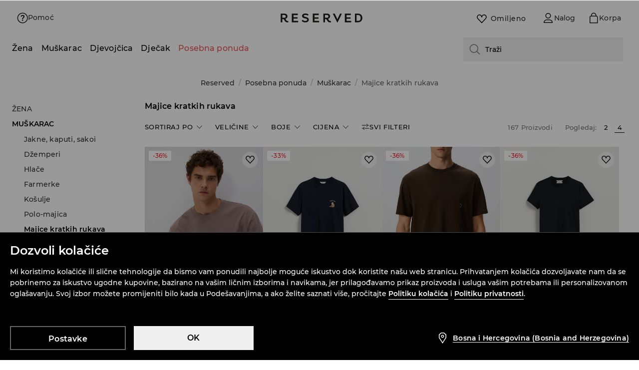

--- FILE ---
content_type: text/css
request_url: https://www.reserved.com/cms-statics/shared-components/0.91.25-rc-39/reserved.css
body_size: 22123
content:
:root{--color-primary-90:#0;--color-primary-80:#0;--color-primary-70:#0;--color-primary-60:#0;--color-primary-50:#0;--color-primary-40:#0;--color-primary-30:#0;--color-primary-20:#0;--color-primary-10:#0;--color-primary:var(--color-primary-50);--color-dark-100:#000000;--color-dark-90:#18191a;--color-dark-80:#303133;--color-dark-70:#494a4d;--color-dark-60:#616366;--color-dark-50:#7b7d80;--color-dark-40:#949699;--color-dark-30:#afb0b2;--color-dark-20:#c8c9cc;--color-dark-10:#e3e4e5;--color-dark-5:#f1f2f4;--color-white-100:#ffffff;--color-dark-alhpa-90:rgba(0, 0, 0, 0.9);--color-dark-alhpa-80:rgba(0, 0, 0, 0.8);--color-dark-alhpa-70:rgba(0, 0, 0, 0.7);--color-dark-alhpa-60:rgba(0, 0, 0, 0.6);--color-dark-alhpa-50:rgba(0, 0, 0, 0.5);--color-dark-alhpa-40:rgba(0, 0, 0, 0.4);--color-dark-alhpa-30:rgba(0, 0, 0, 0.3);--color-dark-alhpa-20:rgba(0, 0, 0, 0.2);--color-dark-alhpa-10:rgba(0, 0, 0, 0.1);--color-dark-alhpa-5:rgba(0, 0, 0, 0.05);--color-white-alhpa-90:rgba(255, 255, 255, 0.9);--color-white-alhpa-80:rgba(255, 255, 255, 0.8);--color-white-alhpa-70:rgba(255, 255, 255, 0.7);--color-white-alhpa-60:rgba(255, 255, 255, 0.6);--color-white-alhpa-50:rgba(255, 255, 255, 0.5);--color-white-alhpa-40:rgba(255, 255, 255, 0.4);--color-white-alhpa-30:rgba(255, 255, 255, 0.3);--color-white-alhpa-20:rgba(255, 255, 255, 0.2);--color-white-alhpa-10:rgba(255, 255, 255, 0.1);--color-white-alhpa-5:rgba(255, 255, 255, 0.05);--color-blue-90:#000e1a;--color-blue-80:#00294d;--color-blue-70:#004580;--color-blue-60:#1268b2;--color-blue-50:#2e90e5;--color-blue-40:#55a9f2;--color-blue-30:#91c5f2;--color-blue-20:#bfe2ff;--color-blue-10:#e5f3ff;--color-blue:var(--color-blue-50);--color-red-90:#1a0003;--color-red-80:#66000e;--color-red-70:#990015;--color-red-60:#cc001c;--color-red-50:#ff0023;--color-red-40:#ff334f;--color-red-30:#ff667b;--color-red-20:#ff99a7;--color-red-10:#ffccd3;--color-red:var(--color-red-50);--color-green-90:#011a00;--color-green-80:#014000;--color-green-70:#026600;--color-green-60:#0a8c07;--color-green-50:#0db209;--color-green-40:#2dcc29;--color-green-30:#5fe55c;--color-green-20:#94f291;--color-green-10:#cdffcc;--color-green:var(--color-green-50);--color-orange-90:#331f00;--color-orange-80:#663d00;--color-orange-70:#995c00;--color-orange-60:#cc7a00;--color-orange-50:#ff9900;--color-orange-40:#ffaa33;--color-orange-30:#ffc266;--color-orange-20:#ffd699;--color-orange-10:#ffebcc;--color-orange:var(--color-orange-50);--size-s:4px;--size-sm:8px;--size-m:16px;--size-l:32px;--size-xl:64px;--size-xxl:128px;--viewport-xs:320px;--viewport-s:640px;--viewport-m:1008px;--viewport-l:1540px;--elevation-01:0px 2px 12px rgba(24, 25, 26, 0.08),0px 1px 2px rgba(26, 13, 0, 0.08);--elevation-02:0px 4px 16px rgba(24, 25, 26, 0.1),0px 1px 4px rgba(26, 13, 0, 0.1);--elevation-03:0px 6px 24px rgba(24, 25, 26, 0.12),0px 1px 6px rgba(26, 13, 0, 0.1);--elevation-04:0px 8px 40px rgba(24, 25, 26, 0.14),0px 2px 12px rgba(26, 13, 0, 0.12);--radius-base-xs:2px;--radius-base-s:4px;--radius-base-sm:8px;--radius-base-m:16px;--radius-base-l:32px;--radius-pill-xxs:8px;--radius-pill-xs:10px;--radius-pill-s:12px;--radius-pill-sm:16px;--radius-pill-m:20px;--radius-pill-l:24px;--radius-pill-xl:32px;--radius-circle-xxs:2px;--radius-circle-xs:4px;--radius-circle-6:6px;--radius-circle-s:8px;--radius-circle-sm:12px;--radius-circle-m:16px;--radius-circle-l:20px;--radius-circle-xl:24px;--radius-circle-xxl:32px;--radius-circle-40:40px;--radius-circle-48:48px}a,abbr,acronym,address,applet,article,aside,audio,b,big,blockquote,body,canvas,caption,center,cite,code,dd,del,details,dfn,div,dl,dt,em,embed,fieldset,figcaption,figure,footer,form,h1,h2,h3,h4,h5,h6,header,hgroup,html,i,iframe,img,ins,kbd,label,legend,li,mark,menu,nav,object,ol,output,p,pre,q,ruby,s,samp,section,small,span,strike,strong,sub,summary,sup,table,tbody,td,tfoot,th,thead,time,tr,tt,u,ul,var,video{margin:0;padding:0;border:0;font-size:100%;vertical-align:baseline}:focus,a:active,a:focus,a:hover{outline:0}article,aside,details,figcaption,figure,footer,header,hgroup,menu,nav,section{display:block}body,html{height:100%}body{line-height:1}ol,ul{list-style:none}blockquote,q{quotes:none}blockquote:after,blockquote:before,q:after,q:before{content:'';content:none}input[type=search]::-webkit-search-cancel-button,input[type=search]::-webkit-search-decoration,input[type=search]::-webkit-search-results-button,input[type=search]::-webkit-search-results-decoration{-webkit-appearance:none;-moz-appearance:none}input[type=search]{-webkit-appearance:none;-moz-appearance:none;-webkit-box-sizing:content-box;-moz-box-sizing:content-box;box-sizing:content-box}audio,canvas,video{display:inline-block;max-width:100%}audio:not([controls]){display:none;height:0}[hidden]{display:none}html{font-size:100%;-webkit-text-size-adjust:100%;-ms-text-size-adjust:100%}img{border:0;-ms-interpolation-mode:bicubic;vertical-align:middle}figure,form{margin:0}legend{border:0;padding:0;white-space:normal}button,input,select,textarea{font-size:100%;margin:0;vertical-align:baseline}button,input{line-height:normal}button,select{text-transform:none}button,html input[type=button],input[type=reset],input[type=submit]{-webkit-appearance:button;cursor:pointer}button[disabled],html input[disabled]{cursor:default}input[type=checkbox],input[type=radio]{box-sizing:border-box;padding:0}input[type=search]{-webkit-appearance:textfield;-moz-box-sizing:content-box;-webkit-box-sizing:content-box;box-sizing:content-box}input[type=search]::-webkit-search-cancel-button,input[type=search]::-webkit-search-decoration{-webkit-appearance:none}button::-moz-focus-inner,input::-moz-focus-inner{border:0;padding:0}textarea{resize:vertical;overflow:auto;vertical-align:top;resize:vertical}table{border-collapse:collapse;border-spacing:0}button,html,input,select,textarea{color:#222}::-moz-selection{background:#b3d4fc;text-shadow:none}::selection{background:#b3d4fc;text-shadow:none}fieldset{border:0;margin:0;padding:0}.chromeframe{margin:.2em 0;background:#ccc;color:#000;padding:.2em 0}button{border:0}:root{--color-primary-100:#000000;--color-primary-90:#19191A;--color-primary-80:#333333;--color-primary-70:#4C4C4D;--color-primary-60:#656566;--color-primary-50:#7E7E80;--color-primary-40:#989899;--color-primary-30:#B1B1B2;--color-primary-20:#CACACC;--color-primary-10:#E4E4E5;--color-primary-5:#F3F3F5;--color-primary:var(--color-primary-50);--color-dark-100:#000000;--color-dark-90:#19191a;--color-dark-80:#333;--color-dark-70:#4c4c4d;--color-dark-60:#656566;--color-dark-50:#7e7e80;--color-dark-40:#989899;--color-dark-30:#b1b1b2;--color-dark-20:#cacacc;--color-dark-10:#e4e4e5;--color-dark-5:#f3f3f5;--color-red-50:#E71414;--color-green-50:#0BB407;--color-orange-50:#EB7F00;--color-blue-60:#014DB5;--elevation-base-01:0px 1px 2px rgba(0, 0, 0, 0.08),0px 2px 8px rgba(0, 0, 0, 0.1);--elevation-base-02:0px 1px 4px rgba(0, 0, 0, 0.1),0px 3px 16px rgba(0, 0, 0, 0.12);--elevation-base-03:0px 2px 6px rgba(0, 0, 0, 0.12),0px 8px 36px rgba(0, 0, 0, 0.14);--color-tokens-brand-origin:#231F20;--color-tokens-background-system-communication-info-light:var(--colors-blue-10);--color-tokens-background-system-communication-info:var(--colors-blue-70);--color-tokens-background-system-communication-error-light:var(--colors-red-10);--color-tokens-background-system-communication-error:var(--colors-red-60);--color-tokens-background-system-communication-alert-light:var(--colors-orange-10);--color-tokens-background-system-communication-alert:var(--colors-orange-60);--color-tokens-background-system-communication-success-light:var(--colors-green-10);--color-tokens-background-system-communication-success:var(--colors-green-60);--color-tokens-background-base-disabled-darker:var(--colors-dark-30);--color-tokens-background-base-overlay-lighter:var(--colors-alpha-dark-20);--color-tokens-background-base-overlay:var(--colors-alpha-dark-40);--color-tokens-background-base-gray-dark:var(--colors-dark-20);--color-tokens-background-base-gray:var(--colors-dark-10);--color-tokens-background-base-gray-light:var(--colors-dark-5);--color-tokens-background-base-dark-lighter:var(--colors-dark-70);--color-tokens-background-base-dark:var(--colors-dark-100);--color-tokens-background-base-white:var(--colors-white-100);--color-tokens-background-base-activated-white:var(--colors-alpha-white-30);--color-tokens-background-base-activated:var(--colors-alpha-dark-10);--color-tokens-background-base-pressed-white:var(--colors-alpha-white-30);--color-tokens-background-base-pressed:var(--colors-alpha-dark-10);--color-tokens-background-base-hover-white:var(--colors-alpha-white-10);--color-tokens-background-base-hover:var(--colors-alpha-dark-5);--color-tokens-background-base-disabled:var(--colors-dark-5);--color-tokens-background-button-tertiary-light-pressed:var(--colors-alpha-white-20);--color-tokens-background-button-tertiary-light-hover:var(--colors-alpha-white-10);--color-tokens-background-button-tertiary-dark-pressed:var(--colors-primary-20);--color-tokens-background-button-tertiary-dark-hover:var(--colors-primary-10);--color-tokens-background-button-square-light-hover:var(--colors-alpha-white-20);--color-tokens-background-button-square-light-pressed:var(--colors-alpha-white-10);--color-tokens-background-button-square-dark-hover:var(--colors-primary-20);--color-tokens-background-button-square-dark-pressed:var(--colors-primary-10);--color-tokens-background-button-secondary-light-pressed:var(--colors-primary-10);--color-tokens-background-button-secondary-light-focus:var(--colors-alpha-white-10);--color-tokens-background-button-secondary-dark-pressed:var(--colors-primary-90);--color-tokens-background-button-secondary-dark-focus:var(--colors-alpha-dark-10);--color-tokens-background-button-primary-light-focus:var(--colors-white-100);--color-tokens-background-button-primary-light-pressed:var(--colors-dark-10);--color-tokens-background-button-primary-light-disabled:var(--colors-dark-5);--color-tokens-background-button-primary-light-hover:var(--colors-dark-5);--color-tokens-background-button-primary-light-default:var(--colors-white-100);--color-tokens-background-button-primary-dark-pressed:var(--colors-primary-90);--color-tokens-background-button-primary-dark-focus:var(--colors-primary-70);--color-tokens-background-button-primary-dark-disabled:var(--colors-primary-30);--color-tokens-background-button-primary-dark-hover:var(--colors-primary-80);--color-tokens-background-button-primary-dark-default:var(--colors-primary-100);--color-tokens-background-selection-controls-background-active-special-disabled:var(--colors-green-20);--color-tokens-background-selection-controls-background-active-special:var(--colors-green-60);--color-tokens-background-selection-controls-background-indeterminate-special-disabled:var(--colors-orange-20);--color-tokens-background-selection-controls-background-indeterminate-special:var(--colors-orange-60);--color-tokens-background-selection-controls-background-inactive:var(--colors-dark-60);--color-tokens-background-selection-controls-background-disabled:var(--colors-dark-30);--color-tokens-background-selection-controls-background-dark:var(--colors-dark-100);--color-tokens-background-selection-controls-background-light:var(--colors-white-100);--color-tokens-border-button-secondary-light-disabled:var(--colors-alpha-white-20);--color-tokens-border-button-secondary-light-default:var(--colors-white-100);--color-tokens-border-button-secondary-dark-disabled:var(--colors-primary-20);--color-tokens-border-button-secondary-dark-default:var(--colors-primary-100);--color-tokens-border-notification-error:var(--colors-red-20);--color-tokens-border-notification-alert:var(--colors-orange-20);--color-tokens-border-notification-success:var(--colors-green-20);--color-tokens-border-notification-info:var(--colors-blue-20);--color-tokens-border-divider-darker:var(--colors-dark-10);--color-tokens-border-divider-lighter:var(--colors-dark-5);--color-tokens-border-controls-light-disabled:var(--colors-alpha-white-10);--color-tokens-border-controls-light-pressed:var(--colors-alpha-white-60);--color-tokens-border-controls-light-active:var(--colors-white-100);--color-tokens-border-controls-light-hover:var(--colors-alpha-white-40);--color-tokens-border-controls-light-default:var(--colors-alpha-white-20);--color-tokens-border-controls-dark-disabled:var(--colors-dark-10);--color-tokens-border-controls-dark-pressed:var(--colors-dark-60);--color-tokens-border-controls-dark-active:var(--colors-dark-100);--color-tokens-border-controls-dark-hover:var(--colors-dark-40);--color-tokens-border-controls-dark-default:var(--colors-dark-20);--color-tokens-border-base-light-focus:var(--colors-white-100);--color-tokens-border-base-light-validate:var(--colors-red-40);--color-tokens-border-base-light-regular:var(--colors-alpha-white-10);--color-tokens-border-base-white:var(--colors-white-100);--color-tokens-border-base-focus:var(--colors-dark-100);--color-tokens-border-base-validation:var(--colors-red-60);--color-tokens-border-base-dark-lighter:var(--colors-dark-70);--color-tokens-border-base-regular:var(--colors-dark-10);--color-tokens-border-loader-light:var(--colors-white-100);--color-tokens-border-loader-dark:var(--colors-dark-100);--color-tokens-text-notification-error:var(--colors-red-60);--color-tokens-text-notification-alert:var(--colors-orange-60);--color-tokens-text-notification-success:var(--colors-green-60);--color-tokens-text-notification-info:var(--colors-blue-60);--color-tokens-text-product-categories-sale:var(--colors-crimson-50);--color-tokens-text-product-categories-others:var(--colors-primary-50);--color-tokens-text-product-categories-premium-quality:var(--colors-akaroa-30);--color-tokens-text-product-categories-online-only:var(--colors-akaroa-30);--color-tokens-text-product-categories-ecoaware:var(--colors-apple-50);--color-tokens-text-white-disabled:var(--colors-alpha-white-30);--color-tokens-text-white-low-contrast:var(--colors-alpha-white-60);--color-tokens-text-white-high-contrast:var(--colors-alpha-white-80);--color-tokens-text-white-white:var(--colors-white-100);--color-tokens-text-icon-white-disabled:var(--colors-alpha-white-30);--color-tokens-text-icon-white-low-contrast:var(--colors-alpha-white-60);--color-tokens-text-icon-white-high-contrast:var(--colors-alpha-white-80);--color-tokens-text-icon-white-white:var(--colors-white-100);--color-tokens-text-icon-disabled:var(--colors-dark-30);--color-tokens-text-icon-low-contrast:var(--colors-dark-60);--color-tokens-text-icon-high-contrast:var(--colors-dark-80);--color-tokens-text-icon-dark:var(--colors-dark-100);--color-tokens-text-base-disabled:var(--colors-dark-30);--color-tokens-text-base-low-contrast:var(--colors-dark-60);--color-tokens-text-base-high-contrast:var(--colors-dark-80);--color-tokens-text-base-dark:var(--colors-dark-100);--colors-tussock-50:#C1883C;--colors-hippie-green-60:#4D7C49;--colors-nepal-40:#8FA0BC;--colors-akaroa-30:#D7BDAB;--colors-crimson-50:#ED1C24;--colors-apple-50:#63A73A;--colors-red-90:#1A0E00;--colors-red-80:#4D0000;--colors-red-70:#800000;--colors-red-60:#B20000;--colors-red-50:#E71414;--colors-red-40:#FF4D4D;--colors-red-30:#FF8080;--colors-red-20:#FFB2B2;--colors-red-10:#FFE5E5;--colors-orange-90:#1A0E00;--colors-orange-80:#4D2900;--colors-orange-70:#804500;--colors-orange-60:#B26000;--colors-orange-50:#EB7F00;--colors-orange-40:#FFAD4D;--colors-orange-30:#FFC480;--colors-orange-20:#FFDCB2;--colors-orange-10:#FFF3E5;--colors-green-90:#001A00;--colors-green-80:#024000;--colors-green-70:#026600;--colors-green-60:#038C00;--colors-green-50:#0BB407;--colors-green-40:#58C955;--colors-green-30:#93DB91;--colors-green-20:#BBEBB9;--colors-green-10:#E0F7DF;--colors-blue-90:#000B1A;--colors-blue-80:#00204D;--colors-blue-70:#003680;--colors-blue-60:#014DB5;--colors-blue-50:#2B75D9;--colors-blue-40:#508FE5;--colors-blue-30:#79ACF2;--colors-blue-20:#B2D3FF;--colors-blue-10:#E5F0FF;--colors-alpha-white-90:rgba(255,255,255,.9);--colors-alpha-white-80:rgba(255,255,255,.8);--colors-alpha-white-70:rgba(255,255,255,.7);--colors-alpha-white-60:rgba(255,255,255,.6);--colors-alpha-white-50:rgba(255,255,255,.5);--colors-alpha-white-40:rgba(255,255,255,.4);--colors-alpha-white-30:rgba(255,255,255,.3);--colors-alpha-white-20:rgba(255,255,255,.2);--colors-alpha-white-10:rgba(255,255,255,.1);--colors-alpha-white-5:rgba(255,255,255,0.05);--colors-alpha-dark-90:rgba(0,0,0,0.9);--colors-alpha-dark-80:rgba(0,0,0,0.8);--colors-alpha-dark-70:rgba(0,0,0,0.7);--colors-alpha-dark-60:rgba(0,0,0,0.6);--colors-alpha-dark-50:rgba(0,0,0,0.5);--colors-alpha-dark-40:rgba(0,0,0,0.4);--colors-alpha-dark-30:rgba(0,0,0,0.3);--colors-alpha-dark-20:rgba(0,0,0,0.2);--colors-alpha-dark-10:rgba(0,0,0,0.1);--colors-alpha-dark-5:rgba(0,0,0,0.05);--colors-white-100:#ffffff;--colors-dark-100:#000000;--colors-dark-90:#19191A;--colors-dark-80:#333333;--colors-dark-70:#4C4C4D;--colors-dark-60:#656566;--colors-dark-50:#7E7E80;--colors-dark-40:#989899;--colors-dark-30:#B1B1B2;--colors-dark-20:#CACACC;--colors-dark-10:#E4E4E5;--colors-dark-5:#f3f3f5;--colors-primary-100:#000000;--colors-primary-90:#19191A;--colors-primary-80:#333333;--colors-primary-70:#4C4C4D;--colors-primary-60:#656566;--colors-primary-50:#7E7E80;--colors-primary-40:#989899;--colors-primary-30:#B1B1B2;--colors-primary-20:#CACACC;--colors-primary-10:#E4E4E5;--colors-primary-5:#f3f3f5;--layout-wrapper-base-wider:1500px;--layout-wrapper-base-base:1280px;--layout-wrapper-base-fluid:100%;--layout-breakpoint-desktop-extra-large:1600px;--layout-breakpoint-desktop-large:1400px;--layout-breakpoint-desktop-medium:1280px;--layout-breakpoint-desktop-small:1008px;--layout-breakpoint-tablet:640px;--layout-breakpoint-mobile:0px;--layout-gutter-special-extra-large:var(--spacing-base-space-xxl);--layout-gutter-special-large:var(--spacing-other-space-80);--layout-gutter-special-medium:var(--spacing-other-space-40);--layout-gutter-special-products-view:var(--spacing-base-space-s);--layout-gutter-base-desktop:var(--spacing-other-space-24);--layout-gutter-base-tablet:var(--spacing-other-space-24);--layout-gutter-base-mobile:var(--spacing-base-space-m);--layout-margin-base-desktop-large:var(--spacing-base-space-xl);--layout-margin-base-desktop-small:var(--spacing-other-space-40);--layout-margin-base-tablet:var(--spacing-other-space-24);--layout-margin-base-mobile:var(--spacing-base-space-m);--spacing-other-space-88:88px;--spacing-other-space-80:80px;--spacing-other-space-72:72px;--spacing-other-space-56:56px;--spacing-other-space-48:48px;--spacing-other-space-40:40px;--spacing-other-space-24:24px;--spacing-other-space-12:12px;--spacing-other-space-2:2px;--spacing-base-space-xxl:128px;--spacing-base-space-xl:64px;--spacing-base-space-l:32px;--spacing-base-space-m:16px;--spacing-base-space-sm:8px;--spacing-base-space-s:4px;--sizing-other-size-88:88px;--sizing-other-size-80:80px;--sizing-other-size-72:72px;--sizing-other-size-56:56px;--sizing-other-size-48:48px;--sizing-other-size-40:40px;--sizing-other-size-24:24px;--sizing-other-size-12:12px;--sizing-other-size-2:2px;--sizing-base-size-xxl:128px;--sizing-base-size-xl:64px;--sizing-base-size-l:32px;--sizing-base-size-m:16px;--sizing-base-size-sm:8px;--sizing-base-size-s:4px;--border-base:2px;--border-thin:1px;--font-size-base:16px;--font-family-base:Montserrat;--font-h-space-positive-large:1.5%;--font-h-space-positive-base:1%;--font-h-space-positive-small:.5%;--font-h-space-negative-large:-1.5%;--font-h-space-negative-base:-1%;--font-h-space-negative-small:-.5%;--font-h-space-base-xl:0.5px;--font-h-space-base-l:0.3px;--font-h-space-base-m:0.2px;--font-h-space-base-s:0.1px;--font-h-space-base-none:0;--font-weight-bold-special:700;--font-weight-bold:600;--font-weight-regular:500;--text-case-upper:uppercase;--text-case-default:none;--text-decor-link:underline;--text-decor-sale:line-through;--font-size-multiplier-6-xl:48px;--font-size-multiplier-5-xl:40px;--font-size-multiplier-4-xl:32px;--font-size-multiplier-3-xl:28px;--font-size-multiplier-2-xl:24px;--font-size-multiplier-xl:20px;--font-size-multiplier-l:18px;--font-size-multiplier-base:var(--font-size-base);--font-size-multiplier-m:14px;--font-size-multiplier-s:12px;--font-size-multiplier-xs:10px;--swiper-theme-color:#007aff}@font-face{font-family:Montserrat;font-style:normal;font-weight:400;font-display:swap;src:local('Montserrat Regular'),local('Montserrat-Regular'),url(fonts/montserrat/Montserrat-Regular.woff2) format('woff2');unicode-range:U+0100-024F,U+0259,U+1E00-1EFF,U+2020,U+20A0-20AB,U+20AD-20CF,U+2113,U+2C60-2C7F,U+A720-A7FF}@font-face{font-family:Montserrat;font-style:normal;font-weight:400;font-display:swap;src:local('Montserrat Regular'),local('Montserrat-Regular'),url(fonts/montserrat/Montserrat-Regular.woff2) format('woff2');unicode-range:U+0000-00FF,U+0131,U+0152-0153,U+02BB-02BC,U+02C6,U+02DA,U+02DC,U+2000-206F,U+2074,U+20AC,U+2122,U+2191,U+2193,U+2212,U+2215,U+FEFF,U+FFFD}@font-face{font-family:Montserrat;font-style:normal;font-weight:500;font-display:swap;src:local('Montserrat Medium'),local('Montserrat-Medium'),url(fonts/montserrat/Montserrat-Medium.woff2) format('woff2');unicode-range:U+0100-024F,U+0259,U+1E00-1EFF,U+2020,U+20A0-20AB,U+20AD-20CF,U+2113,U+2C60-2C7F,U+A720-A7FF}@font-face{font-family:Montserrat;font-style:normal;font-weight:500;font-display:swap;src:local('Montserrat Medium'),local('Montserrat-Medium'),url(fonts/montserrat/Montserrat-Medium.woff2) format('woff2');unicode-range:U+0000-00FF,U+0131,U+0152-0153,U+02BB-02BC,U+02C6,U+02DA,U+02DC,U+2000-206F,U+2074,U+20AC,U+2122,U+2191,U+2193,U+2212,U+2215,U+FEFF,U+FFFD}@font-face{font-family:Montserrat;font-style:normal;font-weight:600;font-display:swap;src:local('Montserrat SemiBold'),local('Montserrat-SemiBold'),url(fonts/montserrat/Montserrat-SemiBold.woff2) format('woff2');unicode-range:U+0100-024F,U+0259,U+1E00-1EFF,U+2020,U+20A0-20AB,U+20AD-20CF,U+2113,U+2C60-2C7F,U+A720-A7FF}@font-face{font-family:Montserrat;font-style:normal;font-weight:600;font-display:swap;src:local('Montserrat SemiBold'),local('Montserrat-SemiBold'),url(fonts/montserrat/Montserrat-SemiBold.woff2) format('woff2');unicode-range:U+0000-00FF,U+0131,U+0152-0153,U+02BB-02BC,U+02C6,U+02DA,U+02DC,U+2000-206F,U+2074,U+20AC,U+2122,U+2191,U+2193,U+2212,U+2215,U+FEFF,U+FFFD}@font-face{font-family:Montserrat;font-style:normal;font-weight:700;font-display:swap;src:local('Montserrat Bold'),local('Montserrat-Bold'),url(fonts/montserrat/Montserrat-Bold.woff2) format('woff2');unicode-range:U+0100-024F,U+0259,U+1E00-1EFF,U+2020,U+20A0-20AB,U+20AD-20CF,U+2113,U+2C60-2C7F,U+A720-A7FF}@font-face{font-family:Montserrat;font-style:normal;font-weight:700;font-display:swap;src:local('Montserrat Bold'),local('Montserrat-Bold'),url(fonts/montserrat/Montserrat-Bold.woff2) format('woff2');unicode-range:U+0000-00FF,U+0131,U+0152-0153,U+02BB-02BC,U+02C6,U+02DA,U+02DC,U+2000-206F,U+2074,U+20AC,U+2122,U+2191,U+2193,U+2212,U+2215,U+FEFF,U+FFFD}*{font-family:Montserrat,sans-serif!important}.ds-color__primary-90{color:var(--color-primary-90)}.ds-background-color__primary-90{background-color:var(--color-primary-90)}.ds-color__primary-80{color:var(--color-primary-80)}.ds-background-color__primary-80{background-color:var(--color-primary-80)}.ds-color__primary-70{color:var(--color-primary-70)}.ds-background-color__primary-70{background-color:var(--color-primary-70)}.ds-color__primary-60{color:var(--color-primary-60)}.ds-background-color__primary-60{background-color:var(--color-primary-60)}.ds-color__primary-50{color:var(--color-primary-50)}.ds-background-color__primary-50{background-color:var(--color-primary-50)}.ds-color__primary-40{color:var(--color-primary-40)}.ds-background-color__primary-40{background-color:var(--color-primary-40)}.ds-color__primary-30{color:var(--color-primary-30)}.ds-background-color__primary-30{background-color:var(--color-primary-30)}.ds-color__primary-20{color:var(--color-primary-20)}.ds-background-color__primary-20{background-color:var(--color-primary-20)}.ds-color__primary-10{color:var(--color-primary-10)}.ds-background-color__primary-10{background-color:var(--color-primary-10)}.ds-color__primary{color:var(--color-primary)}.ds-background-color__primary{background-color:var(--color-primary)}.ds-color__dark-90{color:var(--color-dark-90)}.ds-background-color__dark-90{background-color:var(--color-dark-90)}.ds-color__dark-80{color:var(--color-dark-80)}.ds-background-color__dark-80{background-color:var(--color-dark-80)}.ds-color__dark-70{color:var(--color-dark-70)}.ds-background-color__dark-70{background-color:var(--color-dark-70)}.ds-color__dark-60{color:var(--color-dark-60)}.ds-background-color__dark-60{background-color:var(--color-dark-60)}.ds-color__dark-50{color:var(--color-dark-50)}.ds-background-color__dark-50{background-color:var(--color-dark-50)}.ds-color__dark-40{color:var(--color-dark-40)}.ds-background-color__dark-40{background-color:var(--color-dark-40)}.ds-color__dark-30{color:var(--color-dark-30)}.ds-background-color__dark-30{background-color:var(--color-dark-30)}.ds-color__dark-20{color:var(--color-dark-20)}.ds-background-color__dark-20{background-color:var(--color-dark-20)}.ds-color__dark-10{color:var(--color-dark-10)}.ds-background-color__dark-10{background-color:var(--color-dark-10)}.ds-color__dark-5{color:var(--color-dark-5)}.ds-background-color__dark-5{background-color:var(--color-dark-5)}.ds-color__white-100{color:var(--color-white-100)}.ds-background-color__white-100{background-color:var(--color-white-100)}.ds-color__dark-alhpa-90{color:var(--color-dark-alhpa-90)}.ds-background-color__dark-alhpa-90{background-color:var(--color-dark-alhpa-90)}.ds-color__dark-alhpa-80{color:var(--color-dark-alhpa-80)}.ds-background-color__dark-alhpa-80{background-color:var(--color-dark-alhpa-80)}.ds-color__dark-alhpa-70{color:var(--color-dark-alhpa-70)}.ds-background-color__dark-alhpa-70{background-color:var(--color-dark-alhpa-70)}.ds-color__dark-alhpa-60{color:var(--color-dark-alhpa-60)}.ds-background-color__dark-alhpa-60{background-color:var(--color-dark-alhpa-60)}.ds-color__dark-alhpa-50{color:var(--color-dark-alhpa-50)}.ds-background-color__dark-alhpa-50{background-color:var(--color-dark-alhpa-50)}.ds-color__dark-alhpa-40{color:var(--color-dark-alhpa-40)}.ds-background-color__dark-alhpa-40{background-color:var(--color-dark-alhpa-40)}.ds-color__dark-alhpa-30{color:var(--color-dark-alhpa-30)}.ds-background-color__dark-alhpa-30{background-color:var(--color-dark-alhpa-30)}.ds-color__dark-alhpa-20{color:var(--color-dark-alhpa-20)}.ds-background-color__dark-alhpa-20{background-color:var(--color-dark-alhpa-20)}.ds-color__dark-alhpa-10{color:var(--color-dark-alhpa-10)}.ds-background-color__dark-alhpa-10{background-color:var(--color-dark-alhpa-10)}.ds-color__dark-alhpa-5{color:var(--color-dark-alhpa-5)}.ds-background-color__dark-alhpa-5{background-color:var(--color-dark-alhpa-5)}.ds-color__white-alhpa-90{color:var(--color-white-alhpa-90)}.ds-background-color__white-alhpa-90{background-color:var(--color-white-alhpa-90)}.ds-color__white-alhpa-80{color:var(--color-white-alhpa-80)}.ds-background-color__white-alhpa-80{background-color:var(--color-white-alhpa-80)}.ds-color__white-alhpa-70{color:var(--color-white-alhpa-70)}.ds-background-color__white-alhpa-70{background-color:var(--color-white-alhpa-70)}.ds-color__white-alhpa-60{color:var(--color-white-alhpa-60)}.ds-background-color__white-alhpa-60{background-color:var(--color-white-alhpa-60)}.ds-color__white-alhpa-50{color:var(--color-white-alhpa-50)}.ds-background-color__white-alhpa-50{background-color:var(--color-white-alhpa-50)}.ds-color__white-alhpa-40{color:var(--color-white-alhpa-40)}.ds-background-color__white-alhpa-40{background-color:var(--color-white-alhpa-40)}.ds-color__white-alhpa-30{color:var(--color-white-alhpa-30)}.ds-background-color__white-alhpa-30{background-color:var(--color-white-alhpa-30)}.ds-color__white-alhpa-20{color:var(--color-white-alhpa-20)}.ds-background-color__white-alhpa-20{background-color:var(--color-white-alhpa-20)}.ds-color__white-alhpa-10{color:var(--color-white-alhpa-10)}.ds-background-color__white-alhpa-10{background-color:var(--color-white-alhpa-10)}.ds-color__white-alhpa-5{color:var(--color-white-alhpa-5)}.ds-background-color__white-alhpa-5{background-color:var(--color-white-alhpa-5)}.ds-color__blue-90{color:var(--color-blue-90)}.ds-background-color__blue-90{background-color:var(--color-blue-90)}.ds-color__blue-80{color:var(--color-blue-80)}.ds-background-color__blue-80{background-color:var(--color-blue-80)}.ds-color__blue-70{color:var(--color-blue-70)}.ds-background-color__blue-70{background-color:var(--color-blue-70)}.ds-color__blue-60{color:var(--color-blue-60)}.ds-background-color__blue-60{background-color:var(--color-blue-60)}.ds-color__blue-50{color:var(--color-blue-50)}.ds-background-color__blue-50{background-color:var(--color-blue-50)}.ds-color__blue-40{color:var(--color-blue-40)}.ds-background-color__blue-40{background-color:var(--color-blue-40)}.ds-color__blue-30{color:var(--color-blue-30)}.ds-background-color__blue-30{background-color:var(--color-blue-30)}.ds-color__blue-20{color:var(--color-blue-20)}.ds-background-color__blue-20{background-color:var(--color-blue-20)}.ds-color__blue-10{color:var(--color-blue-10)}.ds-background-color__blue-10{background-color:var(--color-blue-10)}.ds-color__blue{color:var(--color-blue-50)}.ds-background-color__blue{background-color:var(--color-blue-50)}.ds-color__red-90{color:var(--color-red-90)}.ds-background-color__red-90{background-color:var(--color-red-90)}.ds-color__red-80{color:var(--color-red-80)}.ds-background-color__red-80{background-color:var(--color-red-80)}.ds-color__red-70{color:var(--color-red-70)}.ds-background-color__red-70{background-color:var(--color-red-70)}.ds-color__red-60{color:var(--color-red-60)}.ds-background-color__red-60{background-color:var(--color-red-60)}.ds-color__red-50{color:var(--color-red-50)}.ds-background-color__red-50{background-color:var(--color-red-50)}.ds-color__red-40{color:var(--color-red-40)}.ds-background-color__red-40{background-color:var(--color-red-40)}.ds-color__red-30{color:var(--color-red-30)}.ds-background-color__red-30{background-color:var(--color-red-30)}.ds-color__red-20{color:var(--color-red-20)}.ds-background-color__red-20{background-color:var(--color-red-20)}.ds-color__red-10{color:var(--color-red-10)}.ds-background-color__red-10{background-color:var(--color-red-10)}.ds-color__red{color:var(--color-red-50)}.ds-background-color__red{background-color:var(--color-red-50)}.ds-color__green-90{color:var(--color-green-90)}.ds-background-color__green-90{background-color:var(--color-green-90)}.ds-color__green-80{color:var(--color-green-80)}.ds-background-color__green-80{background-color:var(--color-green-80)}.ds-color__green-70{color:var(--color-green-70)}.ds-background-color__green-70{background-color:var(--color-green-70)}.ds-color__green-60{color:var(--color-green-60)}.ds-background-color__green-60{background-color:var(--color-green-60)}.ds-color__green-50{color:var(--color-green-50)}.ds-background-color__green-50{background-color:var(--color-green-50)}.ds-color__green-40{color:var(--color-green-40)}.ds-background-color__green-40{background-color:var(--color-green-40)}.ds-color__green-30{color:var(--color-green-30)}.ds-background-color__green-30{background-color:var(--color-green-30)}.ds-color__green-20{color:var(--color-green-20)}.ds-background-color__green-20{background-color:var(--color-green-20)}.ds-color__green-10{color:var(--color-green-10)}.ds-background-color__green-10{background-color:var(--color-green-10)}.ds-color__green{color:var(--color-green-50)}.ds-background-color__green{background-color:var(--color-green-50)}.ds-color__orange-90{color:var(--color-orange-90)}.ds-background-color__orange-90{background-color:var(--color-orange-90)}.ds-color__orange-80{color:var(--color-orange-80)}.ds-background-color__orange-80{background-color:var(--color-orange-80)}.ds-color__orange-70{color:var(--color-orange-70)}.ds-background-color__orange-70{background-color:var(--color-orange-70)}.ds-color__orange-60{color:var(--color-orange-60)}.ds-background-color__orange-60{background-color:var(--color-orange-60)}.ds-color__orange-50{color:var(--color-orange-50)}.ds-background-color__orange-50{background-color:var(--color-orange-50)}.ds-color__orange-40{color:var(--color-orange-40)}.ds-background-color__orange-40{background-color:var(--color-orange-40)}.ds-color__orange-30{color:var(--color-orange-30)}.ds-background-color__orange-30{background-color:var(--color-orange-30)}.ds-color__orange-20{color:var(--color-orange-20)}.ds-background-color__orange-20{background-color:var(--color-orange-20)}.ds-color__orange-10{color:var(--color-orange-10)}.ds-background-color__orange-10{background-color:var(--color-orange-10)}.ds-color__orange{color:var(--color-orange-50)}.ds-background-color__orange{background-color:var(--color-orange-50)}@font-face{font-family:swiper-icons;src:url('data:application/font-woff;charset=utf-8;base64, [base64]//wADZ2x5ZgAAAywAAADMAAAD2MHtryVoZWFkAAABbAAAADAAAAA2E2+eoWhoZWEAAAGcAAAAHwAAACQC9gDzaG10eAAAAigAAAAZAAAArgJkABFsb2NhAAAC0AAAAFoAAABaFQAUGG1heHAAAAG8AAAAHwAAACAAcABAbmFtZQAAA/gAAAE5AAACXvFdBwlwb3N0AAAFNAAAAGIAAACE5s74hXjaY2BkYGAAYpf5Hu/j+W2+MnAzMYDAzaX6QjD6/4//Bxj5GA8AuRwMYGkAPywL13jaY2BkYGA88P8Agx4j+/8fQDYfA1AEBWgDAIB2BOoAeNpjYGRgYNBh4GdgYgABEMnIABJzYNADCQAACWgAsQB42mNgYfzCOIGBlYGB0YcxjYGBwR1Kf2WQZGhhYGBiYGVmgAFGBiQQkOaawtDAoMBQxXjg/wEGPcYDDA4wNUA2CCgwsAAAO4EL6gAAeNpj2M0gyAACqxgGNWBkZ2D4/wMA+xkDdgAAAHjaY2BgYGaAYBkGRgYQiAHyGMF8FgYHIM3DwMHABGQrMOgyWDLEM1T9/w8UBfEMgLzE////P/5//f/V/xv+r4eaAAeMbAxwIUYmIMHEgKYAYjUcsDAwsLKxc3BycfPw8jEQA/[base64]/uznmfPFBNODM2K7MTQ45YEAZqGP81AmGGcF3iPqOop0r1SPTaTbVkfUe4HXj97wYE+yNwWYxwWu4v1ugWHgo3S1XdZEVqWM7ET0cfnLGxWfkgR42o2PvWrDMBSFj/IHLaF0zKjRgdiVMwScNRAoWUoH78Y2icB/yIY09An6AH2Bdu/UB+yxopYshQiEvnvu0dURgDt8QeC8PDw7Fpji3fEA4z/PEJ6YOB5hKh4dj3EvXhxPqH/SKUY3rJ7srZ4FZnh1PMAtPhwP6fl2PMJMPDgeQ4rY8YT6Gzao0eAEA409DuggmTnFnOcSCiEiLMgxCiTI6Cq5DZUd3Qmp10vO0LaLTd2cjN4fOumlc7lUYbSQcZFkutRG7g6JKZKy0RmdLY680CDnEJ+UMkpFFe1RN7nxdVpXrC4aTtnaurOnYercZg2YVmLN/d/gczfEimrE/fs/bOuq29Zmn8tloORaXgZgGa78yO9/cnXm2BpaGvq25Dv9S4E9+5SIc9PqupJKhYFSSl47+Qcr1mYNAAAAeNptw0cKwkAAAMDZJA8Q7OUJvkLsPfZ6zFVERPy8qHh2YER+3i/BP83vIBLLySsoKimrqKqpa2hp6+jq6RsYGhmbmJqZSy0sraxtbO3sHRydnEMU4uR6yx7JJXveP7WrDycAAAAAAAH//wACeNpjYGRgYOABYhkgZgJCZgZNBkYGLQZtIJsFLMYAAAw3ALgAeNolizEKgDAQBCchRbC2sFER0YD6qVQiBCv/H9ezGI6Z5XBAw8CBK/m5iQQVauVbXLnOrMZv2oLdKFa8Pjuru2hJzGabmOSLzNMzvutpB3N42mNgZGBg4GKQYzBhYMxJLMlj4GBgAYow/P/PAJJhLM6sSoWKfWCAAwDAjgbRAAB42mNgYGBkAIIbCZo5IPrmUn0hGA0AO8EFTQAA');font-weight:400;font-style:normal}.swiper,swiper-container{margin-left:auto;margin-right:auto;position:relative;overflow:hidden;list-style:none;padding:0;z-index:1;display:block}.swiper-vertical>.swiper-wrapper{flex-direction:column}.swiper-wrapper{position:relative;width:100%;height:100%;z-index:1;display:flex;transition-property:transform;transition-timing-function:var(--swiper-wrapper-transition-timing-function,initial);box-sizing:content-box}.swiper-android .swiper-slide,.swiper-wrapper{transform:translate3d(0,0,0)}.swiper-horizontal{touch-action:pan-y}.swiper-vertical{touch-action:pan-x}.swiper-slide,swiper-slide{flex-shrink:0;width:100%;height:100%;position:relative;transition-property:transform;display:block}.swiper-slide-invisible-blank{visibility:hidden}.swiper-autoheight,.swiper-autoheight .swiper-slide{height:auto}.swiper-autoheight .swiper-wrapper{align-items:flex-start;transition-property:transform,height}.swiper-backface-hidden .swiper-slide{transform:translateZ(0);-webkit-backface-visibility:hidden;backface-visibility:hidden}.swiper-3d.swiper-css-mode .swiper-wrapper{perspective:1200px}.swiper-3d .swiper-wrapper{transform-style:preserve-3d}.swiper-3d{perspective:1200px}.swiper-3d .swiper-cube-shadow,.swiper-3d .swiper-slide,.swiper-3d .swiper-slide-shadow,.swiper-3d .swiper-slide-shadow-bottom,.swiper-3d .swiper-slide-shadow-left,.swiper-3d .swiper-slide-shadow-right,.swiper-3d .swiper-slide-shadow-top{transform-style:preserve-3d}.swiper-3d .swiper-slide-shadow,.swiper-3d .swiper-slide-shadow-bottom,.swiper-3d .swiper-slide-shadow-left,.swiper-3d .swiper-slide-shadow-right,.swiper-3d .swiper-slide-shadow-top{position:absolute;left:0;top:0;width:100%;height:100%;pointer-events:none;z-index:10}.swiper-3d .swiper-slide-shadow{background:rgba(0,0,0,.15)}.swiper-3d .swiper-slide-shadow-left{background-image:linear-gradient(to left,rgba(0,0,0,.5),rgba(0,0,0,0))}.swiper-3d .swiper-slide-shadow-right{background-image:linear-gradient(to right,rgba(0,0,0,.5),rgba(0,0,0,0))}.swiper-3d .swiper-slide-shadow-top{background-image:linear-gradient(to top,rgba(0,0,0,.5),rgba(0,0,0,0))}.swiper-3d .swiper-slide-shadow-bottom{background-image:linear-gradient(to bottom,rgba(0,0,0,.5),rgba(0,0,0,0))}.swiper-css-mode>.swiper-wrapper{overflow:auto;scrollbar-width:none;-ms-overflow-style:none}.swiper-css-mode>.swiper-wrapper::-webkit-scrollbar{display:none}.swiper-css-mode>.swiper-wrapper>.swiper-slide{scroll-snap-align:start start}.swiper-horizontal.swiper-css-mode>.swiper-wrapper{scroll-snap-type:x mandatory}.swiper-vertical.swiper-css-mode>.swiper-wrapper{scroll-snap-type:y mandatory}.swiper-centered>.swiper-wrapper::before{content:'';flex-shrink:0;order:9999}.swiper-centered>.swiper-wrapper>.swiper-slide{scroll-snap-align:center center;scroll-snap-stop:always}.swiper-centered.swiper-horizontal>.swiper-wrapper>.swiper-slide:first-child{margin-inline-start:var(--swiper-centered-offset-before)}.swiper-centered.swiper-horizontal>.swiper-wrapper::before{height:100%;min-height:1px;width:var(--swiper-centered-offset-after)}.swiper-centered.swiper-vertical>.swiper-wrapper>.swiper-slide:first-child{margin-block-start:var(--swiper-centered-offset-before)}.swiper-centered.swiper-vertical>.swiper-wrapper::before{width:100%;min-width:1px;height:var(--swiper-centered-offset-after)}.swiper-lazy-preloader{width:42px;height:42px;position:absolute;left:50%;top:50%;margin-left:-21px;margin-top:-21px;z-index:10;transform-origin:50%;box-sizing:border-box;border:4px solid var(--swiper-preloader-color,var(--swiper-theme-color));border-radius:50%;border-top-color:transparent}.swiper-watch-progress .swiper-slide-visible .swiper-lazy-preloader,.swiper:not(.swiper-watch-progress) .swiper-lazy-preloader,swiper-container:not(.swiper-watch-progress) .swiper-lazy-preloader{animation:1s linear infinite swiper-preloader-spin}.swiper-lazy-preloader-white{--swiper-preloader-color:#fff}.swiper-lazy-preloader-black{--swiper-preloader-color:#000}@keyframes swiper-preloader-spin{0%{transform:rotate(0)}100%{transform:rotate(360deg)}}@font-face{font-family:revicons;fallback:fallback;src:url(/skin/frontend/4.121.0/narch/public/fonts/revicons.1BYQ9zn.woff) format("woff"),url(/skin/frontend/4.121.0/narch/public/fonts/revicons.31sIlJQ.ttf) format("ttf"),url(/skin/frontend/4.121.0/narch/public/fonts/revicons.1PfvIuf.eot) format("ttf")}.react-multi-carousel-list{display:-webkit-box;display:-webkit-flex;display:-ms-flexbox;display:flex;-webkit-box-align:center;-webkit-align-items:center;-ms-flex-align:center;align-items:center;overflow:hidden;position:relative}.react-multi-carousel-track{list-style:none;padding:0;margin:0;display:-webkit-box;display:-webkit-flex;display:-ms-flexbox;display:flex;-webkit-box-orient:horizontal;-webkit-box-direction:normal;-webkit-flex-direction:row;-ms-flex-direction:row;flex-direction:row;position:relative;-webkit-transform-style:preserve-3d;transform-style:preserve-3d;-webkit-backface-visibility:hidden;backface-visibility:hidden;will-change:transform,transition}.react-multiple-carousel__arrow{position:absolute;outline:0;-webkit-transition:.5s;-o-transition:.5s;transition:.5s;border-radius:35px;z-index:1000;border:0;background:rgba(0,0,0,.5);min-width:43px;min-height:43px;opacity:1;cursor:pointer}.react-multiple-carousel__arrow:hover{background:rgba(0,0,0,.8)}.react-multiple-carousel__arrow::before{font-size:20px;color:#fff;display:block;font-family:revicons;text-align:center;z-index:2;position:relative}.react-multiple-carousel__arrow--left{left:calc(4% + 1px)}.react-multiple-carousel__arrow--left::before{content:"î ¤"}.react-multiple-carousel__arrow--right{right:calc(4% + 1px)}.react-multiple-carousel__arrow--right::before{content:"î ¥"}.react-multi-carousel-dot-list{position:absolute;bottom:0;display:-webkit-box;display:-webkit-flex;display:-ms-flexbox;display:flex;left:0;right:0;-webkit-box-pack:center;-webkit-justify-content:center;-ms-flex-pack:center;justify-content:center;margin:0;padding:0;list-style:none;text-align:center}.react-multi-carousel-dot button{display:inline-block;width:12px;height:12px;border-radius:50%;opacity:1;padding:0;-webkit-box-shadow:none;box-shadow:none;-webkit-transition:background .5s;-o-transition:background .5s;transition:background .5s;border:2px solid gray;margin:0 6px 0 0;outline:0;cursor:pointer}.react-multi-carousel-dot button:hover:active,.react-multi-carousel-dot--active button{background:#080808}.react-multi-carousel-item{-webkit-transform-style:preserve-3d;transform-style:preserve-3d;-webkit-backface-visibility:hidden;backface-visibility:hidden}@media all and (-ms-high-contrast:none),(-ms-high-contrast:active){.react-multi-carousel-item{-webkit-flex-shrink:0!important;-ms-flex-negative:0!important;flex-shrink:0!important}.react-multi-carousel-track{overflow:visible!important}}.ds-accordion-button{cursor:pointer}.ds-accordion-button button{width:100%;border:2px solid transparent;display:flex;align-items:center;justify-content:space-between;background-color:transparent}.ds-accordion-button-content{display:flex;align-items:center;width:100%}.ds-accordion-button-icon-state{margin-left:auto}.ds-accordion-panel{display:flex;align-items:center;text-transform:uppercase;overflow:hidden;position:relative}.ds-accordion,.ds-accordion-button,.ds-accordion-item,.ds-accordion-panel{width:100%;box-sizing:border-box}.ds-accordion__inner-spacing{padding-left:0;padding-right:0}.ds-accordion-button-padding-left__4 button,.ds-accordion-panel-padding-left__4{padding-left:4px}.ds-accordion-button-padding-left__8 button,.ds-accordion-panel-padding-left__8{padding-left:8px}.ds-accordion-button-padding-left__12 button,.ds-accordion-panel-padding-left__12{padding-left:12px}.ds-accordion-button-padding-left__16 button,.ds-accordion-panel-padding-left__16{padding-left:16px}.ds-accordion-button-padding-left__24 button,.ds-accordion-panel-padding-left__24{padding-left:24px}.ds-accordion-button-padding-left__32 button,.ds-accordion-panel-padding-left__32{padding-left:32px}.ds-accordion-panel>div{transition:min-height .2s linear}.ds-accordion.ds-accordion__multiple-levels .ds-accordion-panel .ds-accordion-panel-wrapper>.ds-accordion-panel-content{padding:unset}.ds-badge{display:flex;justify-content:center;align-items:center;box-sizing:border-box;line-height:1}.ds-badge-disabled{background-color:var(--color-dark-5);color:var(--color-dark-30)}.ds-badge-size__s{font-size:10px;letter-spacing:.1px}.ds-badge-size__s__pill{border-radius:var(--radius-pill-xxs)}.ds-badge-size__m{font-size:12px;letter-spacing:.1px}.ds-badge-size__m__pill{border-radius:var(--radius-pill-s)}.ds-badge-size__l__pill{padding:8px 12px;border-radius:var(--radius-pill-sm)}.ds-badge-dot{min-width:auto;border-radius:50%}.ds-badge-size__l__dot .ds-badge-text,.ds-badge-size__m__dot .ds-badge-text,.ds-badge-size__s__dot .ds-badge-text{display:none}.ds-badge-uppercase{text-transform:uppercase}.ds-badge-text-overflow .ds-badge-text{text-overflow:ellipsis;white-space:nowrap;overflow:hidden}.ds-p__s{padding:var(--size-s)}.ds-p__sm{padding:var(--size-sm)}.ds-p__m{padding:var(--size-m)}.ds-p__l{padding:var(--size-l)}.ds-p__xl{padding:var(--size-xl)}.ds-p__xxl{padding:var(--size-xxl)}.ds-m__s{margin:var(--size-s)}.ds-m__sm{margin:var(--size-sm)}.ds-m__m{margin:var(--size-m)}.ds-m__l{margin:var(--size-l)}.ds-m__xl{margin:var(--size-xl)}.ds-m__xxl{margin:var(--size-xxl)}.ds-e__01{box-shadow:var(--elevation-01)}.ds-e__02{box-shadow:var(--elevation-02)}.ds-e__03{box-shadow:var(--elevation-03)}.ds-e__04{box-shadow:var(--elevation-04)}.ds-r-base__xs{border-radius:var(--radius-base-xs)}.ds-r-base__s{border-radius:var(--radius-base-s)}.ds-r-base__sm{border-radius:var(--radius-base-sm)}.ds-r-base__m{border-radius:var(--radius-base-m)}.ds-r-base__l{border-radius:var(--radius-base-l)}.ds-r-pill__xs{border-radius:var(--radius-pill-xs)}.ds-r-pill__s{border-radius:var(--radius-pill-s)}.ds-r-pill__sm{border-radius:var(--radius-pill-sm)}.ds-r-pill__m{border-radius:var(--radius-pill-m)}.ds-r-pill__l{border-radius:var(--radius-pill-l)}.ds-r-pill__xl{border-radius:var(--radius-pill-xl)}.ds-r-circle__xxs{border-radius:var(--radius-circle-xxs)}.ds-r-circle__xs{border-radius:var(--radius-circle-xs)}.ds-r-circle__6{border-radius:var(--radius-circle-6)}.ds-r-circle__s{border-radius:var(--radius-circle-s)}.ds-r-circle__sm{border-radius:var(--radius-circle-sm)}.ds-r-circle__m{border-radius:var(--radius-circle-m)}.ds-r-circle__l{border-radius:var(--radius-circle-l)}.ds-r-circle__xl{border-radius:var(--radius-circle-xl)}.ds-r-circle__xxl{border-radius:var(--radius-circle-xxl)}.ds-r-circle__40{border-radius:var(--radius-circle-40)}.ds-r-circle__48{border-radius:var(--radius-circle-48)}.ds-button{position:relative;transition:background-color .15s;text-transform:capitalize}.ds-button-text{border:2px solid;text-align:center;font-weight:600;padding:0}.ds-button-text:before{content:'';display:block;position:absolute;top:0;left:0;width:100%;height:100%}.ds-button-loading{cursor:default;pointer-events:none}.ds-button-fill-container{width:100%}.ds-button-text.ds-button-size__s{min-height:32px;font-size:14px;padding:4px 16px}.ds-button-text.ds-button-size__m{min-height:40px;font-size:14px;padding:8px 24px}.ds-button-text.ds-button-size__l{min-height:48px;font-size:16px;padding:12px 32px}.ds-button-rounded{border-radius:24px;text-overflow:ellipsis;white-space:nowrap;overflow:hidden}.ds-button-dots-text{text-overflow:ellipsis;white-space:nowrap;overflow:hidden}.ds-button-size__s .spin{padding:0 16px}.ds-button-size__m .spin{padding:0 24px}.ds-button-size__l .spin{padding:0 32px}.ds-button-size__s .spin::before{height:14px;width:14px}.ds-button-size__l .spin::before,.ds-button-size__m .spin::before{height:21px;width:21px}.ds-button__primary.ds-button-loading.ds-button__dark .spin::before,.ds-button__primary.ds-button-loading.ds-button__default .spin::before,.ds-button__secondary.ds-button-loading.ds-button__light .spin::before{border:1.5px solid var(--color-white-100);border-top-color:transparent}.ds-button__primary.ds-button-loading.ds-button__light .spin::before,.ds-button__secondary.ds-button-loading.ds-button__dark .spin::before{border:1.5px solid var(--color-dark-100);border-top-color:transparent}.ds-button__icon{box-sizing:border-box;padding:0}.ds-button__icon>span{margin:0 auto}.ds-button__icon.ds-button-size__l{min-height:40px;min-width:40px}.ds-button__icon.ds-button-size__m{min-height:32px;min-width:32px}.ds-button__icon.ds-button-size__s{min-height:24px;min-width:24px}.ds-button__icon.ds-button__simple.ds-button-size__m{height:24px;width:24px}.ds-button__icon.ds-button__simple.ds-button-size__s{height:16px;width:16px}.ds-button__icon:focus-visible{outline:2px solid var(--color-primary-50)}.ds-button__text{background-color:transparent;border:unset}.ds-button__text.ds-button-disabled:hover{cursor:not-allowed;text-decoration:unset}.ds-button__text.ds-text-underline:after,.ds-button__text:after{content:'';position:absolute;width:0;height:2px;bottom:0;left:0;background-color:var(--color-dark-90)}.ds-button__text.ds-text-underline:after,.ds-button__text:hover::after{width:100%}.ds-button__text.ds-button-text{margin:16px 8px;padding:unset}.ds-button__text.ds-button-size__s{min-height:18px;font-size:12px;line-height:18px}.ds-button__text.ds-button-size__m{min-height:22px;font-size:14px;line-height:22px}.ds-button__text.ds-button-size__l{min-height:24px;font-size:16px;line-height:24px}@keyframes spinner{0%{transform:translate(-50%,-50%) rotate(0)}100%{transform:translate(-50%,-50%) rotate(360deg)}}.ds-button-disabled{background-color:var(--color-dark-40);border:1px solid var(--color-dark-40);color:var(--color-primary-100);cursor:not-allowed;pointer-events:none}.ds-calendar{height:auto;max-width:312px;width:100%;background:var(--color-white-100);box-shadow:var(--elevation-02);border-radius:4px}.ds-calendar-container{padding:16px}.ds-calendar-content{display:flex;flex-wrap:wrap}.ds-calendar-item{max-width:calc(100% / 3);width:100%;height:40px;display:flex;justify-content:center;align-items:center;cursor:pointer}.ds-calendar-item:hover{background:var(--color-dark-alhpa-10);border-radius:var(--radius-circle-l)}.ds-calendar-item__active,.ds-calendar-item__active:hover{background:var(--color-dark-90);color:var(--color-white-100)!important;border-radius:var(--radius-circle-l)}.ds-calendar-item__disabled{color:var(--color-dark-30)!important;cursor:default!important}.ds-calendar-item__disabled:hover{background:var(--color-white-100)!important;color:var(--color-dark-30)!important}.ds-calendar-navigation{padding:16px 0;margin:0 28px;display:flex;justify-content:space-between;align-items:center}.ds-calendar-navigation-button{cursor:pointer;width:16px}.ds-calendar-navigation-value{width:auto;text-transform:uppercase;font-weight:500;font-size:14px;line-height:20px;letter-spacing:.2px;color:var(--color-dark-90);border-bottom:2px solid var(--color-white-100);position:relative;top:3px}.ds-calendar-navigation-value:hover{cursor:pointer;border-bottom:2px solid var(--color-dark-90)}.ds-calendar-days-wrapper{display:flex;flex-direction:column;width:100%}.ds-calendar-weekdays-wrapper{display:flex;padding-bottom:8px}.ds-calendar-weekdays-item{max-width:40px;width:100%;height:18px;display:flex;justify-content:center;align-items:center;text-transform:uppercase;font-weight:500;font-size:12px;line-height:18px;color:var(--color-dark-60)}.ds-calendar-day-item{font-weight:500;font-size:14px;line-height:22px;display:flex;width:40px;height:40px;justify-content:center;align-items:center;cursor:pointer;color:var(--color-dark-80)}.ds-carousel{height:100%;width:100%;position:relative}.ds-carousel.ds-carousel-variant-product{height:auto}.ds-carousel-button-next,.ds-carousel-button-prev{position:absolute;top:0;height:100%;display:flex;align-items:center;opacity:.5;cursor:pointer;z-index:2}.ds-carousel-button-next:hover,.ds-carousel-button-prev:hover{opacity:1}.ds-carousel-button-prev{left:0}.ds-carousel-button-next{right:0}.ds-carousel-pagination.in,.ds-carousel-pagination.out{display:flex;grid-gap:18px;justify-content:center}.ds-carousel-pagination.in{position:absolute;bottom:0;z-index:2;left:0}.ds-carousel-item{width:100%;height:100%;flex:1 0 100%;display:flex;align-items:center;justify-content:center;color:#fff;font-size:72px;overflow:hidden;position:relative}.ds-carousel-buttons-container{display:flex;margin-top:48px}.ds-product-tile>.ds-link{display:inline}.ds-carousel-overflow-visible .swiper{overflow:visible}.swiper{height:100%}.ds-carousel-variant-product .swiper,.ds-carousel-variant-product .swiper-wrapper{height:auto}.swiper-button-disabled{display:none}.swiper-pagination{display:flex;grid-gap:6px;justify-content:center;position:absolute;top:50%;margin-top:-4px;z-index:2;left:12px;width:24px}.swiper-pagination-bullet{display:block;width:6px;height:6px;background-color:var(--color-white-100);border-radius:50%;cursor:pointer;opacity:.5}.swiper-pagination-bullet.swiper-pagination-bullet-active,.swiper-pagination-bullet:hover{opacity:1}.ds-carousel-pagination.out .swiper-pagination-bullet{background-color:var(--color-primary)}.ds-carousel-item-example{position:absolute;left:0;right:0;top:0;bottom:0;display:flex;flex-direction:column;align-items:center;justify-content:center}.ds-checkbox,.ds-checkbox *{box-sizing:border-box}.ds-checkbox{display:inline-flex}.small-checkbox{--line-height:22px;--margin-left:2px;--margin-top:4px}.medium-checkbox{--line-height:24px;--margin-left:6px;--margin-top:11px}.error-checkbox{--border-color:var(--color-red)}.empty-checkbox{--border-color:var(--color-dark-40)}.filled-checkbox{--border-color:var(--color-dark-90);--background-color:var(--color-dark-90)}.ds-checkbox>.checkbox-container{position:relative;display:inline-block}.styled-checkbox{height:100%}.styled-checkbox .checkbox-icon{width:var(--icon-size);height:var(--icon-size);background-color:#fff}.hidden-checkbox{border:0;clip:rect(0 0 0 0);height:1px;margin:-1px;overflow:hidden;position:absolute;white-space:nowrap;width:1px}.hidden-checkbox:focus-visible+.styled-checkbox{outline:2px solid var(--color-primary);outline-offset:2px}.ds-checkbox:not(.checkbox-disabled):not(.error-checkbox) .checkbox-container:active::before,.ds-checkbox:not(.checkbox-disabled):not(.error-checkbox) .checkbox-container:hover::before{content:'';position:absolute;top:0;bottom:0;left:0;right:0;background:var(--color-dark-alhpa-5);border-radius:24px}.checkbox-container:hover{border-color:var(--color-dark-70)}.checkbox-label-container{display:flex;flex-direction:column;margin-left:var(--margin-left);margin-top:var(--margin-top)}.checkbox-title-container{font-weight:500;line-height:var(--line-height);color:var(--color-dark-90)}.ds-chips{position:relative;display:flex;align-items:center;box-sizing:border-box;border:1px solid;background:0 0;cursor:pointer}.ds-chips:before{content:'';display:block;position:absolute;top:0;left:0;width:100%;height:100%}.ds-chips-loading{cursor:default;pointer-events:none}.ds-chips-text::first-letter{text-transform:uppercase}.ds-chips-text{font-weight:500;font-size:16px;line-height:24px;text-align:center}.ds-chips.ds-chips-text.ds-chips-disabled{cursor:not-allowed}.ds-chips-text.ds-chips-size__s{min-height:32px;font-size:14px;line-height:22px;padding:5px 16px;column-gap:4px}.ds-chips-text.ds-chips-size__m{min-height:40px;font-size:14px;line-height:22px;padding:9px 24px;column-gap:8px}.ds-chips-text.ds-chips-size__l{min-height:48px;font-size:16px;line-height:24px;padding:12px 24px;column-gap:8px}.spin::before{content:'';will-change:transform;animation:1s linear infinite spinner;animation-play-state:inherit;border-radius:50%;content:"";position:absolute;top:50%;left:50%;transform:translate(-50%,-50%);will-change:transform}.ds-chips-size__s .spin{padding:0 16px}.ds-chips-size__m .spin{padding:0 24px}.ds-chips-size__l .spin{padding:0 32px}.ds-chips-size__s .spin::before{height:14px;width:14px}.ds-chips-size__l .spin::before,.ds-chips-size__m .spin::before{height:21px;width:21px}@media (max-width:767px){.ds-chips-list::after,.ds-chips-list::before{content:"";width:20px;height:var(--gradientHeight);position:absolute;top:0;bottom:0;z-index:1}.ds-chips-list::after{right:0;background-image:linear-gradient(to right,#fff0,var(--gradientColor))}.ds-chips-list::before{left:0;background-image:linear-gradient(to left,#fff0,var(--gradientColor))}.ds-chips-list::-webkit-scrollbar{display:none}}.ds-chips-list{display:flex;column-gap:12px;overflow-x:auto;white-space:nowrap;padding-left:20px}.ds-chips-list-wrapper{position:relative}.ds-color-picker{display:flex;align-items:center;color:var(--color-dark-60)}.ds-color-variant{position:relative;cursor:pointer}.ds-date-picker-wrapper{max-width:312px;width:100%}.ds-date-picker-wrapper .ds-date-picker-input-placeholder .ds-input-field-content .ds-input-filed-wrapper input[type=text]{position:relative;top:3px}.ds-date-picker-wrapper .ds-date-picker-input-placeholder .ds-input-field-content .ds-input-filed-wrapper label{top:-13px}.ds-dialog{position:absolute;top:0;min-width:100vw;min-height:100vh;display:flex;justify-content:center;align-items:center;overflow-y:auto;overflow-x:hidden;z-index:2}.ds-dialog-content{background-color:var(--color-white-100);display:flex;flex-direction:column;box-sizing:border-box}.ds-dialog-size__mobile{max-width:400px;margin:16px;padding:16px}.ds-dialog-size__tablet{max-width:400px;margin:24px;padding:24px}.ds-dialog-size__desktop{width:400px;margin:24px;padding:32px}.ds-icon.ds-dialog-success{background-color:var(--color-green-50)}.ds-icon.ds-dialog-error{background-color:var(--color-red-50)}.ds-icon.ds-dialog-warning{background-color:var(--color-orange-50)}.ds-dialog-body__desktop,.ds-dialog-body__mobile,.ds-dialog-body__tablet{text-align:center}.ds-dialog-title__desktop,.ds-dialog-title__mobile,.ds-dialog-title__tablet{width:100%;display:flex;justify-content:center;align-items:center;flex-direction:column}.ds-dialog-title{text-align:center}.ds-dialog-icon__desktop,.ds-dialog-icon__mobile,.ds-dialog-icon__tablet{display:flex;justify-content:center;margin-bottom:18px;align-self:center}.ds-dialog-title__mobile,.ds-dialog-title__tablet{margin-bottom:12px}.ds-dialog-title__desktop{margin-bottom:16px}.ds-dialog-body__mobile,.ds-dialog-body__tablet{margin-bottom:24px}.ds-dialog-body__desktop{margin-bottom:32px}.ds-divider{width:100%}.ds-divider__very-thin{height:1px}.ds-divider__thin{height:2px}.ds-divider__thicker{height:20px}.ds-divider.divider-transparent{background-color:transparent}@media (min-width:998px){.ds-dropdown{width:fit-content;left:inherit;position:absolute}}.ds-dropdown-button{display:flex;flex-direction:column;align-items:center}.ds-dropdown-button:hover{border-radius:4px}.ds-dropdown-mode-hover .ds-dropdown-button:hover~.ds-dropdown,.ds-dropdown-mode-hover .ds-dropdown:hover,.ds-dropdown-opened .ds-dropdown{display:block}.ds-link.ds-dropdown-link{display:flex;align-items:center;justify-content:center;flex-direction:column}.ds-dropdown-mode-click .ds-dropdown-button{flex-direction:row-reverse;grid-gap:10px}.ds-grid{display:grid;margin:0 16px;grid-gap:16px;grid-auto-columns:minmax(0,1fr);grid-auto-flow:column}@media (min-width:640px){.ds-grid{margin:0 24px;grid-gap:16px}}@media (min-width:1008px){.ds-grid{margin:0 32px;grid-gap:24px}}@media (min-width:1540px){.ds-grid{margin:0 48px}}.ds-grid.ds-fluid{margin:0 auto}.ds-icon{display:flex;justify-content:center;align-items:center;background-repeat:no-repeat;background-position:center;background-size:contain;z-index:0;-webkit-mask-size:cover;mask-size:cover;background-color:var(--color-dark-90)}.ds-icon-flag{background-color:transparent}.ds-icon-disabled{background-color:var(--color-dark-30)}.ds-icon.ds-icon-size__s{height:16px;width:16px}.ds-icon.ds-icon-size__m{height:24px;width:24px}.ds-icon.ds-icon-size__l{height:32px;width:32px}.ds-icon-rect.ds-icon-size__s{height:16px}.ds-icon-rect.ds-icon-size__m{height:24px}.ds-icon-rect.ds-icon-size__l{height:32px}.ds-illustration.ds-illustration-variant__sol{background-image:url(assets/illustrations/sol.svg);height:32px;width:128px}.ds-illustration.ds-illustration-variant__sol-anpc{background-image:url(assets/illustrations/sol-anpc.svg);height:32px;width:128px}@keyframes skeleton-animation{0%,100%{background-color:var(--color-dark-alhpa-10)}50%{background-color:var(--color-dark-alhpa-20)}}.ds-image__skeleton{background-color:var(--color-dark-alhpa-10);animation-name:skeleton-animation;animation-duration:1.5s;animation-iteration-count:infinite;animation-timing-function:cubic-bezier(0.65,0,0.35,1)}.ds-image img{display:block;width:100%;height:100%;object-fit:cover}.ds-image.ds-image__3-4{aspect-ratio:3/4}.ds-image.ds-image__4-3{aspect-ratio:4/3}.ds-image.ds-image__1-1{aspect-ratio:1}.ds-image.ds-image__16-9{aspect-ratio:16/9}.ds-input-field-container{position:relative;height:56px;display:flex}.ds-input-field-container>.ds-input-field-content{display:flex;align-items:center;grid-gap:8px;width:100%}.ds-input-field-content>.ds-input-filed-wrapper,.ds-input-field-content>div.ds-input-filed-wrapper{position:relative;margin-right:auto;width:100%;height:100%}.ds-input-field-input{margin:0;padding:0;border:none;width:100%;height:100%}.ds-input-field-input[disabled]{background-color:#fff;pointer-events:none}.ds-input-field-label{color:var(--color-dark-40);position:absolute;left:0;top:0;pointer-events:none;height:100%;align-items:center;display:flex}.ds-input-field-container .ds-input-field-button{padding:8px 16px;border-radius:0 8px 8px 0;text-transform:uppercase;color:var(--color-white-100);background-color:var(--color-primary)}.ds-input-field-prefix-suffix{color:var(--color-dark-40)}.ds-input-field-cursor-pointer{cursor:pointer}.ds-input-field-optional{padding-bottom:40px}.ds-input-field-additional,.ds-input-field-restriction{position:absolute;top:60px}.ds-input-stepper-label{margin-bottom:4px}.ds-input-stepper-container-disabled .ds-input-stepper-label{color:var(--color-dark-30)}.ds-input-stepper-content{display:flex;align-items:center;outline:1px solid var(--color-dark-20);border-radius:4px;padding:4px}.ds-input-stepper{min-width:32px;display:flex;letter-spacing:.2px;font-weight:500;border:none;text-align:center;color:var(--color-dark-90);background-color:transparent;border-radius:0}.ds-input-stepper__m{font-size:16px;line-height:32px}.ds-input-stepper__s{font-size:14px;line-height:24px}.ds-input-stepper-helper-text{margin-top:4px}.ds-input-stepper-container-disabled .ds-input-stepper-helper-text{color:var(--color-dark-30)}.ds-input-stepper-content-active{outline:2px solid var(--color-primary)}.ds-input-stepper-content-error{outline:2px solid var(--color-red)}.ds-input-stepper-content-disabled{outline:1px solid var(--color-dark-10)}.ds-button__dark[disabled]{background-color:transparent}.ds-input-stepper[disabled]{color:var(--color-dark-60)}.ds-link{display:inline-block;font-style:normal;color:var(--color-dark-90);text-decoration:none}.ds-link:hover{cursor:pointer;text-decoration:underline}.ds-link:focus-visible{outline:2px solid var(--color-primary)}.ds-link.ds-link-underline{text-decoration:underline}.ds-link.ds-link-underline:focus-visible{text-decoration:none}.ds-link-disabled{pointer-events:none;cursor:auto}.ds-link-as-button{display:inline-block;box-sizing:border-box;text-decoration:unset;line-height:24px}.ds-button__icon{display:inline-flex;justify-content:center;align-items:center}.ds-list-container{width:100%;max-height:320px;height:fit-content;overflow-y:auto;overflow-x:hidden;border-radius:8px;border:1px solid #949699;box-sizing:border-box;background:var(--color-white-100)}.ds-list-item{display:flex;align-items:center;padding:0 16px;height:56px;position:relative;z-index:1000;color:var(--color-dark-80);border-bottom:1px solid var(--color-white-100);background:var(--color-white-100);gap:8px}.ds-list-item:last-child{border-bottom:none}.ds-list-item:hover{cursor:pointer;text-decoration:underline}.ds-list-container__multiple .ds-list-item:hover{background-color:rgba(0,0,0,.05);text-decoration:none}.ds-list-container__multiple .ds-list-item:active{background-color:#ffdfbf}.ds-selected-list-item{background:var(--color-primary-20)}.ds-selected-list-item:hover{background-color:#ffdfbf}.ds-list-container__disabled .ds-list-item:hover{background-color:inherit;text-decoration:none;cursor:not-allowed}.ds-list-container__disabled .ds-list-item:active{background-color:inherit}.ds-list-container.ds-list-container__disabled .ds-list-item:after{content:'';position:absolute;top:0;left:0;width:100%;height:56px;background:var(--color-white-100);opacity:.5}.ds-list-checkbox{pointer-events:none}.ds-logo{display:block;background-repeat:no-repeat;background-position:center;background-size:contain;margin:8px auto}.ds-modal *{box-sizing:border-box}.ds-modal{position:absolute;bottom:0;display:flex;flex-direction:column;align-items:center;width:100%;background-color:var(--color-white-100);border-radius:8px;box-shadow:0 4px 16px rgb(24 25 26 / 12%),0 1px 4px rgb(26 13 0 / 10%)}.ds-modal-header{display:flex;justify-content:space-between;width:100%}.ds-modal-body{width:100%;overflow-y:auto;overflow-x:hidden;padding:0 16px}.ds-modal-footer{width:100%;display:flex;padding:16px 16px 24px;gap:12px}.ds-modal-footer-buttons-vertical .ds-modal-footer{flex-direction:column-reverse}.ds-modal-footer .ds-button{width:100%}.ds-modal-title-container{display:flex;flex-direction:column}.ds-modal-header-spacing__sm{padding:24px 24px 16px}.ds-modal-header-spacing__s{padding:24px 16px 16px}.ds-modal-body-spacing__sm{padding:0 24px}.ds-modal-body-spacing__s{padding:0 16px}.ds-modal-footer-spacing__sm{padding:16px 24px 24px}.ds-modal-footer-spacing__s{padding:16px 16px 24px}@media screen and (min-width:1008px){.ds-modal{flex-direction:column;align-items:center;bottom:unset}.ds-modal-size__desktop_l{width:960px}.ds-modal-size__desktop_m{width:640px}.ds-modal-size__desktop_s{width:480px}.ds-modal-header-spacing__l{padding:48px 48px 24px}.ds-modal-header-spacing__m{padding:32px 32px 24px}.ds-modal-body-spacing__l{padding:0 48px}.ds-modal-body-spacing__m{padding:0 32px}.ds-modal-footer{gap:16px}.ds-modal-footer-spacing__l{padding:24px 48px 48px}.ds-modal-footer-spacing__m{padding:24px 32px 32px}}.ds-modal.ds-modal-size__mobile,.ds-modal.ds-modal-size__tablet{border-bottom-left-radius:0;border-bottom-right-radius:0}.ds-notification{display:flex;flex-direction:row;justify-content:center;align-items:center;min-height:12px;border-radius:8px}.ds-notification-text{width:100%}.ds-notification-icon-success{background-color:var(--color-green-50)!important}.ds-notification-icon-alert{background-color:var(--color-orange-50)!important}.ds-notification-icon-info{background-color:var(--color-blue-50)!important}.ds-notification-icon-error{background-color:var(--color-red-50)!important}.ds-notification-size__s{gap:8px;padding:12px 16px}.ds-notification-size__m{gap:16px;padding:16px 24px}.ds-notification-size__l{gap:16px;padding:20px 32px}.ds-notification__light.ds-notification__success{background-color:var(--color-green-10);color:var(--color-green-60)}.ds-notification__dark.ds-notification__success{background-color:var(--color-green-50);color:var(--color-white-100)}.ds-notification__light.ds-notification__alert{background-color:var(--color-orange-10);color:var(--color-orange-60)}.ds-notification__dark.ds-notification__alert{background-color:var(--color-orange-50);color:var(--color-white-100)}.ds-notification__light.ds-notification__info{background-color:var(--color-blue-10);color:var(--color-blue-60)}.ds-notification__dark.ds-notification__info{background-color:var(--color-blue-50);color:var(--color-white-100)}.ds-notification__light.ds-notification__error{background-color:var(--color-red-10);color:var(--color-red-60)}.ds-notification__dark.ds-notification__error{background-color:var(--color-red-50);color:var(--color-white-100)}.ds-overlay{background-color:var(--color-dark-alhpa-20);position:fixed;top:0;bottom:0;left:0;right:0;width:100%;height:100%;display:flex;justify-content:center;align-items:center}.ds-overlay-mobile{align-items:flex-end}.ds-price{align-items:center}.ds-price.ds-price-has-discount.ds-price-gap__s{gap:4px}.ds-price.ds-price-has-discount.ds-price-gap__m{gap:8px}.ds-final-price-placement__top{text-align:end;display:grid;grid-template-columns:auto;grid-template-rows:auto;grid-template-areas:'final' 'regular' 'history'}.ds-final-price-placement__left,.ds-final-price-placement__right{display:grid;grid-template-columns:auto;grid-template-rows:auto;grid-template-areas:'final' 'regular' 'history'}.ds-price span.ds-text.final-price,.ds-price span.ds-text.history-price,.ds-price span.ds-text.regular-price{line-height:1}.ds-price .ds-text.final-price.promo-price{color:var(--color-red)}.ds-price .regular-price{grid-area:regular}.ds-price .history-price{grid-area:history}.ds-price .final-price{grid-area:final}.ds-price .ds-text.history-price.old-price,.ds-price .ds-text.regular-price.old-price{color:var(--color-dark-60)}.discountPrice{text-decoration:line-through;margin-left:4px}.ds-price.ds-price__m .ds-text.alternative-price{font-size:12px}.ds-price.ds-price__s .ds-text.alternative-price{font-size:10px}.ds-price span .ds-price__m .ds-text.history-price{font-size:12px}.ds-price span .ds-price__s .ds-text.history-price{font-size:10px}.ds-product-list{display:flex;flex-direction:column;width:100%}.ds-product-list-variant-product-cart{display:grid;grid-template-columns:auto 1fr auto;grid-template-rows:1fr auto auto;grid-template-areas:'image details button-remove' 'image stepper price' 'button-favorites button-favorites .'}@media (min-width:767px){.ds-product-list-variant-product-cart{display:grid;grid-template-columns:auto auto 1fr auto;grid-template-rows:1fr auto;grid-template-areas:'image details details stepper' 'image button-remove button-favorites price'}}.ds-product-list-variant-product-account{display:grid;grid-template-columns:auto 1fr auto;grid-template-rows:1fr auto auto;grid-template-areas:'image details .' 'image . price' 'button-rate button-rate button-rate'}@media (min-width:767px){.ds-product-list-variant-product-account{display:grid;grid-template-columns:auto 1fr auto;grid-template-rows:1fr auto;grid-template-areas:'image details price' 'image button-rate .'}}.ds-product-list-variant-product-rma{display:grid;grid-template-columns:auto auto 1fr auto;grid-template-rows:1fr auto auto auto;grid-template-areas:'checkbox image details details' 'checkbox image . stepper' 'checkbox image . price' '. select select select'}@media (min-width:767px){.ds-product-list-variant-product-rma{display:grid;grid-template-columns:auto auto 1fr auto;grid-template-rows:1fr auto;grid-template-areas:'checkbox image details select' 'checkbox image stepper price'}}.ds-product-list-variant-product-wishlist{display:grid;grid-template-columns:auto 1fr auto;grid-template-areas:'image details more' 'image price .' 'image stickers .' 'image add add'}@media (min-width:767px){.ds-product-list-variant-product-wishlist{width:280px;display:grid;grid-template-columns:1fr auto;grid-template-areas:'image image' 'details more' 'price .' 'stickers .' 'add add'}}.ds-product-list-stepper{grid-area:stepper;margin:10px 16px;width:110px}.ds-product-list-variant-product-rma .ds-product-list-stepper{margin:0 0 6px}@media (min-width:767px){.ds-product-list-stepper{margin:4px 0;justify-self:flex-end;width:120px}.ds-product-list-variant-product-rma .ds-product-list-stepper{margin:0 0 0 24px}}.ds-product-list-select{grid-area:select;margin:10px 0}.ds-product-list-price{grid-area:price;display:flex;align-items:center;justify-content:flex-end}.ds-product-list-variant-product-account .ds-product-list-price{flex-direction:column;align-items:flex-end;justify-content:start;padding:8px 0}@media (min-width:767px){.ds-product-list-variant-product-account .ds-product-list-price{flex-direction:column;align-items:flex-end;justify-content:start}}.ds-product-list-variant-product-rma .ds-product-list-price{padding:10px 0}.ds-product-list-variant-product-wishlist .ds-product-list-price{flex-direction:column;align-items:start;padding:0 16px}.ds-product-list-details-container{grid-area:details;display:flex;flex-direction:column;padding:8px 0 0 16px}@media (min-width:767px){.ds-product-list-variant-product-wishlist .ds-product-list-price{padding:0 12px}.ds-product-list-details-container{padding:10px 0 0 24px}}.ds-product-list-variant-product-wishlist .ds-product-list-details-container{padding:8px 16px}.ds-product-list-details-header-container{cursor:pointer}.ds-product-list-buttons-container{padding:12px 4px;grid-area:buttons}.ds-product-list-checkbox{grid-area:checkbox;align-items:center;margin-right:24px}.ds-product-list-details-sku{margin-bottom:4px}.ds-product-list-details-row{display:flex;flex-direction:row;margin-bottom:2px}.ds-product-list-details-row-header{color:var(--color-dark-60);width:auto;margin-right:3px}.ds-product-list-variant-product-cart .ds-product-list-details-row-header{width:96px;margin-right:0}@media (min-width:767px){.ds-product-list-variant-product-wishlist .ds-product-list-details-container{padding:12px 0 8px 12px}.ds-product-list-buttons-container{padding:9px 25px;display:flex;gap:40px}.ds-product-list-variant-product-cart .ds-product-list-details-row-header{width:80px}}.ds-product-list-details-row-value{display:flex;flex:1;color:var(--color-dark-80)}.ds-product-list-button-content{display:flex;flex-direction:row;gap:5px}.ds-button__text.ds-button-disabled .ds-icon{background-color:var(--color-dark-30)}.ds-button__text.ds-button-disabled span{color:var(--color-dark-30)}.ds-product-list-button-remove{text-align:end;grid-area:button-remove;padding:13px 5px}.ds-product-list-button-remove-label{display:none}@media (min-width:767px){.ds-product-list-button-remove{padding:9px 25px}.ds-product-list-button-remove-label{display:flex}}.ds-product-list-button-rate{display:flex;justify-content:center;grid-area:button-rate;padding:16px 0 0}@media (min-width:767px){.ds-product-list-button-rate{padding:9px 25px;justify-content:start}}.ds-product-list .ds-button__text.ds-button-text{margin:0}.ds-product-list-button-add-to-favorites{grid-area:button-favorites;padding:17px 0 0}.ds-product-list-cart-button{display:flex;flex-direction:row;gap:15px;justify-content:center;align-items:center}.ds-product-list-image-container{position:relative;grid-area:image;width:120px;cursor:pointer}.ds-product-list-image-container img{border-radius:4px}.ds-product-list-image{margin:0}.ds-product-list-variant-product-rma .ds-product-list-image-container{width:95px}@media (min-width:767px){.ds-product-list-button-add-to-favorites{padding:9px 15px}.ds-product-list-variant-product-rma .ds-product-list-image-container{width:120px}.ds-product-list-variant-product-wishlist .ds-product-list-image-container{width:280px}}.ds-product-list-state-sold-out img{filter:opacity(.5)}.sale-badge{background-color:var(--color-red-50);position:absolute;top:0;left:0;padding:6px 8px}.sold-out-badge{width:100%;position:absolute;bottom:0}.ds-product-list-stickers{grid-area:stickers;display:flex;flex-direction:row;gap:8px;padding:8px 0 0 16px}.ds-product-list-button-more{grid-area:more}.ds-product-list-button-add{grid-area:add;margin:24px 0 0 16px}@media (min-width:767px){.ds-product-list-stickers{padding:8px 0 0 12px}.ds-product-list-button-more{padding:16px 0}.ds-product-list-button-add{margin:16px 10px 0}}.ds-radio,.ds-radio *{box-sizing:border-box}.ds-radio{display:inline-flex;--border-width:2px}.ds-medium-radio{--container-size:32px;--container-padding:6px;--icon-size:20px}.ds-large-radio{--container-size:48px;--container-padding:10px;--icon-size:28px}.ds-error-radio{--border-color:var(--color-red)}.ds-empty-radio{--border-color:var(--color-dark-40)}.ds-disabled-radio{--border-color:var(--color-dark-10)}.ds-checked-radio{--border-color:var(--color-dark-90)}.ds-checked-radio.ds-medium-radio{--border-width:5px}.ds-checked-radio.ds-large-radio{--border-width:6px}.ds-radio-container{position:relative;display:flex;width:var(--container-size);height:var(--container-size);padding:var(--container-padding);border-radius:50%}.ds-radio-container:hover{background:var(--color-dark-alhpa-5);border-color:var(--color-dark-70)}.ds-styled-radio{width:calc(var(--icon-size));height:calc(var(--icon-size));border:var(--border-width) solid;border-color:var(--border-color);border-radius:50%;background-color:var(--background-color)}.ds-hidden-radio{border:0;clip:rect(0 0 0 0);height:1px;margin:-1px;overflow:hidden;position:absolute;white-space:nowrap;width:1px}.ds-hidden-radio:focus+.styled-radio{outline:2px solid var(--color-primary);outline-offset:2px}.ds-radio-label-container{display:flex;flex-direction:column}.ds-radio-label-container.size-m{margin-left:2px;margin-top:4px}.ds-radio-label-container.size-l{margin-left:6px;margin-top:11px}.ds-radio-label-container.size-l .ds-radio-text{line-height:24px}.ds-radio-label-container.size-m .ds-radio-text{line-height:22px}.ds-radio-label-container>.ds-radio-text{color:var(--color-dark-90)}.ds-radio-label-container>.ds-description-text{color:var(--color-dark-80)}.ds-description-text{font-size:12px;font-weight:400;line-height:18px}.ds-range-slider-wrapper{width:100%;position:relative}.ds-range-slider-header{display:flex;margin-bottom:26px;justify-content:space-between}input[type=range]{--minRangePercent:0%;--maxRangePercent:0%;height:4px;--thumbSize:16px}.min-max-slider{position:relative;width:100%;text-align:center;display:flex}.min-max-slider>input.ds-range-min-slider-thumb{background-image:linear-gradient(to right,silver 0,silver var(--minRangePercent),#000 var(--minRangePercent),#000 100%)}.min-max-slider>input.ds-range-max-slider-thumb{background-image:linear-gradient(to right,#000 0,#000 var(--maxRangePercent),silver var(--maxRangePercent),silver 100%)}.min-max-slider>input,.min-max-slider>input::-webkit-slider-thumb{cursor:pointer;appearance:none;-webkit-appearance:none;-webkit-tap-highlight-color:transparent}.min-max-slider>input::-webkit-slider-thumb{-webkit-appearance:none;appearance:none;background:#eee;cursor:pointer;border:1px solid gray;border-radius:100%}.min-max-slider>.input::-moz-range-thumb{border:none;border-radius:50%;cursor:pointer;margin-top:4px;pointer-events:all;position:relative}.min-max-slider>input::-webkit-slider-runnable-track{cursor:pointer}.currency-wrapper{display:flex;justify-content:space-between;width:100%;margin-top:18px}.ds-rating{display:flex;align-items:center}.ds-rating-size__m{gap:4px;min-height:24px}.ds-rating-size__s{gap:2px;min-height:22px}.ds-rating-size__m>.ds-icon{height:20px;width:20px}.ds-rating-size__s>.ds-icon{height:14px;width:14px}.ds-rating-space{margin-left:8px}.ds-rating-full-star{background:var(--color-orange-40)}.ds-rating-half-star{background:linear-gradient(90deg,var(--color-orange-40) 50%,var(--color-dark-10) 50%)}.ds-rating-empty-star{background:var(--color-dark-10)}.ds-select-wrapper{position:relative;width:100%;cursor:pointer}.ds-select-input-field-opened>.ds-input-field-content,.ds-select-input-field-opened>.ds-input-field-content:focus{border-radius:8px 8px 0 0!important;border:1px solid var(--color-dark-40)!important;border-bottom:none!important}.ds-select-list{display:none;border-top:0;border-top-left-radius:0;border-top-right-radius:0;z-index:10;position:absolute}.ds-select-list-opened{display:block}.ds-select-selected{padding:0 12px;height:50px;position:absolute;top:0;width:calc(100% - 48px);box-sizing:border-box;border:none;display:flex;cursor:pointer;align-items:center;background-color:var(--color-white-100);margin:4px;gap:12px}.ds-select-selected>div:first-of-type{background-color:var(--color-white-100)}.ds-select-wrapper .ds-input-field-content{display:flex;justify-content:space-between}.ds-select-wrapper .ds-input-field-content>div:first-of-type{position:relative}.ds-select-wrapper .ds-list-container{border-radius:0 0 8px 8px}.ds-select-badge{position:absolute;right:60px;top:15px}.ds-select-inline{display:flex;align-items:center;width:max-content;max-width:100%}.ds-select-inline.ds-select-size__s{gap:4px}.ds-select-inline.ds-select-size__m{gap:8px}.ds-select-inline .ds-list-container{border-radius:8px;border-top:1px solid var(--color-dark-40);width:max-content;top:30px}.ds-select-inline .ds-select-selected{display:none}.ds-select-inline .ds-badge{position:static;margin-left:0}.ds-select-text-inline{text-overflow:ellipsis;overflow:hidden;white-space:nowrap}.ds-select-text-inline.ds-text-size__l{max-width:calc(100% - 32px)}.ds-select-text-inline.ds-text-size__m{max-width:calc(100% - 20px)}.ds-select-inline:focus-within{outline:2px solid var(--color-primary-50);border-radius:2px}.ds-size-selector{display:flex;align-items:center;justify-content:center;gap:4px;border:1px solid transparent;background-color:transparent;outline:0}.ds-size-selector-text{white-space:nowrap;overflow:hidden;text-overflow:ellipsis}.ds-sticker-group .ds-sticker{display:inline-flex;align-items:center}.ds-sticker-group .ds-sticker.ds-badge{margin:0 8px 0 0;white-space:nowrap}.ds-sticker-group .ds-badge.ds-sticker:last-child{margin-right:0}.ds-sticker-group .ds-badge.ds-sticker:first-child{margin-left:0}.ds-sticker-group .ds-sticker.ds-badge .ds-badge-text{font-weight:500}.ds-time-sticker-counter{display:inline-block;min-width:1.35em;text-align:right}.ds-sticker__icon{background-repeat:no-repeat;text-indent:-99rem;overflow:hidden}.ds-badge.ds-sticker__icon{background-size:12px;width:14px;min-width:auto;height:18px}.ds-tabs{display:flex;position:relative}.ds-tabList{align-items:center;display:flex;width:100%;overflow:auto hidden;box-sizing:border-box;border-top:1px solid var(--color-dark-10);border-bottom:1px solid var(--color-dark-10)}.ds-tabList:not(.ds-tabList-navigation){padding:0 20px}.ds-tabList::-webkit-scrollbar{display:none}.ds-tabs-item{padding:14px 8px 16px;font-style:normal;font-weight:500;font-size:12px;line-height:18px;color:var(--color-dark-50);white-space:nowrap;cursor:pointer}.ds-tabs-item.ds-tabs-item__bold{color:var(--color-dark-100);font-weight:600;border-bottom:2px solid var(--color-dark-100)}.chevron-left,.chevron-right{display:flex;align-items:center}.chevron-right{right:0}.ds-text{font-style:normal}.ds-toast{position:fixed;top:100vh;left:0;right:0;color:var(--color-white-100);display:flex;justify-content:center;align-items:center;animation:.2s cubic-bezier(.65,0,.35,1) forwards show-toast}.children-container{display:flex;align-items:center}.ds-toast-mobile .children-container{grid-gap:8px}.ds-toast-desktop .children-container,.ds-toast-tablet .children-container{grid-gap:16px}.ds-toast-mobile{padding:16px}.ds-toast-tablet{padding:16px 24px}.ds-toast-desktop{padding:16px 32px}.ds-icon-white{background-color:var(--color-white-100)}.ds-toast .ds-button{margin-left:16px}.ds-toast .ds-text{display:flex;justify-content:flex-start;flex-grow:1}.ds-toast-desktop .ds-text{justify-content:center}@keyframes show-toast{0%{transform:translateY(0)}100%{transform:translateY(-100%)}}@keyframes hide-toast{0%{transform:translateY(-100%)}100%{transform:translateY(0)}}.ds-toast .ds-button__icon.ds-button__simple:hover{background-color:transparent}.ds-toggle-switch-container{display:flex;justify-content:space-between;height:auto;position:relative}.text-container{display:flex;flex-direction:column;justify-content:flex-start}.header{font-weight:500;font-size:16px;line-height:24px;color:#333}.description{font-weight:500;font-size:12px;line-height:18px;color:var(--color-dark-100)}.ds-toggle-switch{position:relative;display:inline-flex}.checkbox-input{border-radius:12px;width:48px;height:24px;cursor:pointer;position:relative;z-index:10;opacity:0}.checkbox-label-wrapper{position:absolute;top:0;left:0;border-radius:12px;width:44px;height:20px;z-index:1;border:2px solid var(--color-dark-40);background:var(--color-white-100)}.ds-toggle-switch:hover .checkbox-label-wrapper{border:2px solid var(--color-dark-70)}.ds-toggle-switch .checkbox-input:focus-visible~.checkbox-label-wrapper{border:2px solid var(--color-dark-40);box-shadow:0 0 0 2pt var(--color-dark-100)}.ds-toggle-switch__checked .checkbox-label-wrapper{border:2px solid var(--color-green-50)!important;background:var(--color-green-50)!important}.ds-toggle-switch__indeterminate .checkbox-label-wrapper{border:2px solid var(--color-dark-50);background:var(--color-dark-50)}.ds-toggle-switch__checked:hover .checkbox-label-wrapper{border:2px solid var(--color-green-50)}.ds-toggle-switch__checked .checkbox-input:focus-visible~.checkbox-label-wrapper{border:2px solid var(--color-green-50)!important}.ds-toggle-switch__indeterminate:hover .checkbox-label-wrapper{border:2px solid var(--color-dark-50)}.ds-toggle-switch__indeterminate .checkbox-input:focus-visible~.checkbox-label-wrapper{border:2px solid var(--color-dark-50)!important}.checkbox-label-wrapper>.checkbox-label{display:block;position:absolute;top:2px;left:2px;border-radius:50%;width:16px;height:16px;transition:.2s;background:var(--color-dark-40)}.ds-toggle-switch:hover .checkbox-label-wrapper .checkbox-label::after{content:"";border-radius:20px;width:32px;height:32px;background:var(--color-dark-alhpa-5);position:absolute;top:-8px;left:-8px}.ds-toggle-switch:active .checkbox-label-wrapper .checkbox-label{background:var(--color-dark-90)}.ds-toggle-switch:active .checkbox-label-wrapper .checkbox-label::after{content:"";border-radius:20px;width:32px;height:32px;background:rgba(0,0,0,.1);position:absolute;top:-8px;left:-8px}.ds-toggle-switch__checked .checkbox-label-wrapper .checkbox-label{background:var(--color-white-100);left:calc(100% - 20px)}.ds-toggle-switch__indeterminate .checkbox-label-wrapper .checkbox-label{background:var(--color-white-100);margin-left:12px}.ds-toggle-switch.ds-toggle-switch__indeterminate:hover .checkbox-label-wrapper .checkbox-label::after{display:none}.ds-toggle-switch__disabled{opacity:.2}.ds-toggle-switch__disabled:hover .checkbox-label-wrapper .checkbox-label::after{display:none}.ds-toggle-switch__disabled:hover .checkbox-label-wrapper{border:2px solid var(--color-dark-40)}.ds-toggle-switch__checked.ds-toggle-switch__disabled:hover .checkbox-label-wrapper{border:2px solid var(--color-green-50)}.ds-toggle-switch__indeterminate.ds-toggle-switch__disabled:hover .checkbox-label-wrapper{border:2px solid var(--color-dark-50)}.ds-accordion-button button{border:unset}.ds-accordion-button__m button,.ds-accordion-button__s button{padding:16px 0}.ds-accordion-button__l button{padding:24px 0}.ds-accordion__inner-spacing .ds-accordion-button__m button,.ds-accordion__inner-spacing .ds-accordion-button__s button{padding:16px}.ds-accordion__inner-spacing .ds-accordion-button__l button{padding:24px}.ds-accordion__size-s .ds-accordion-panel .ds-accordion-panel-wrapper>.ds-accordion-panel-content{padding:8px 0 16px}.ds-accordion__size-m .ds-accordion-panel .ds-accordion-panel-wrapper>.ds-accordion-panel-content{padding:12px 0 24px}.ds-accordion__size-l .ds-accordion-panel .ds-accordion-panel-wrapper>.ds-accordion-panel-content{padding:16px 0 32px}.ds-accordion__inner-spacing.ds-accordion__size-s .ds-accordion-panel .ds-accordion-panel-wrapper>.ds-accordion-panel-content{padding:8px 16px 16px}.ds-accordion__inner-spacing.ds-accordion__size-m .ds-accordion-panel .ds-accordion-panel-wrapper>.ds-accordion-panel-content{padding:12px 16px 24px}.ds-accordion__inner-spacing.ds-accordion__size-l .ds-accordion-panel .ds-accordion-panel-wrapper>.ds-accordion-panel-content{padding:16px 24px 32px}.ds-accordion__size-l .ds-accordion-button-content>.ds-icon{margin-right:8px}.ds-accordion-button-content{gap:8px}.ds-accordion-item:not(:last-child){border-bottom:1px solid var(--color-dark-alhpa-10)}.text-wrapper{display:flex;flex-direction:column;gap:16px}.ds-badge{font-weight:500;margin-left:0}.ds-badge-size__s{min-width:14px;height:14px;padding:2px 4px;line-height:10px}.ds-badge-size__m{min-width:20px;height:20px;padding:4px 8px;line-height:12px}.ds-badge-size__l{letter-spacing:.2px;min-width:24px;height:24px;padding:5px 12px;font-size:14px;line-height:14px}.ds-badge-size__l__pill,.ds-badge-size__s__pill{border-radius:var(--radius-pill-s)}.ds-badge-size__m__pill{border-radius:var(--radius-pill-xs)}.ds-badge-size__l__dot,.ds-badge-size__m__dot,.ds-badge-size__s__dot{min-width:unset}.ds-badge-size__s__dot{width:6px;height:6px;padding:3px}.ds-badge-size__m__dot{width:10px;height:10px;padding:5px}.ds-badge-size__l__dot{width:16px;height:16px;padding:8px}.ds-button__primary{color:var(--color-white-100);border:unset}.ds-button__primary.ds-text-uppercase{text-transform:uppercase}.ds-button__primary.ds-button__dark,.ds-button__primary.ds-button__default{background-color:var(--color-primary-100)}.ds-button__primary.ds-button__dark:not(.ds-button-disabled):hover,.ds-button__primary.ds-button__default:not(.ds-button-disabled):hover{background-color:var(--color-primary-60)}.ds-button__primary.ds-button__dark:focus-visible,.ds-button__primary.ds-button__default:focus-visible{background-color:var(--color-primary-70);outline:2px solid var(--color-dark-100)}.ds-button__primary.ds-button__dark.ds-button-disabled,.ds-button__primary.ds-button__default.ds-button-disabled{background-color:var(--color-primary-30)!important;border:unset!important;color:var(--color-white-100)!important;cursor:not-allowed}.ds-button__primary.ds-button__light.ds-button-disabled{background-color:var(--color-primary-5)!important;border:unset!important;color:var(--color-primary-30)!important;cursor:not-allowed}.ds-button__primary.ds-button__dark:active,.ds-button__primary.ds-button__default:active{background-color:var(--color-primary-90)}.ds-button__primary.ds-button__dark.ds-button-loading,.ds-button__primary.ds-button__default.ds-button-loading{background-color:var(--color-primary-80)}.ds-button__primary.ds-button__light{color:var(--color-primary-100);background-color:var(--color-white-100)}.ds-button__primary.ds-button__light.ds-button-loading,.ds-button__primary.ds-button__light:not(.ds-button-disabled):hover{background-color:var(--color-primary-5)}.ds-button__primary.ds-button__dark:focus-visible,.ds-button__primary.ds-button__light:focus-visible,.ds-button__secondary.ds-button__light:focus-visible{outline:2px solid var(--color-primary-100)}.ds-button__primary.ds-button__light:active{background-color:var(--color-primary-10)}.ds-button__secondary.ds-button__dark{border:2px solid var(--color-primary-100);color:var(--color-primary-100);background:var(--color-white-100)}.ds-button__secondary.ds-text-uppercase{text-transform:uppercase}.ds-button__secondary.ds-button__dark:not(.ds-button-disabled):hover{background:var(--color-primary-100);color:var(--color-white-100)}.ds-button__secondary.ds-button__dark:focus-visible,.ds-button__secondary.ds-button__default:focus-visible{background-color:var(--color-dark-alhpa-10);outline:0}.ds-button__secondary.ds-button__dark.ds-button-disabled,.ds-button__secondary.ds-button__default.ds-button-disabled{background-color:var(--color-white-100)!important;border:2px solid var(--color-primary-30)!important;color:var(--color-primary-30)!important;cursor:not-allowed}.ds-button__secondary.ds-button__dark:active,.ds-button__secondary.ds-button__default:active{background-color:var(--color-primary-90);color:var(--color-white-100)}.ds-button__secondary.ds-button__light{background:var(--color-primary-90);border:2px solid var(--color-white-100);color:var(--color-white-100)}.ds-button__secondary.ds-button__light:not(.ds-button-disabled):hover{background:var(--color-white-100);color:var(--color-primary-100)}.ds-button__secondary.ds-button__light.ds-button-disabled{background:var(--color-primary-90)!important;border:2px solid var(--color-white-alhpa-30)!important;color:var(--color-white-alhpa-30)!important;cursor:not-allowed}.ds-button__text.ds-button__light{color:var(--color-white-100)}.ds-button__text.ds-button__light:after{background-color:var(--color-white-100)}.ds-button__text.ds-button__light:focus-visible{outline:2px solid var(--color-white-100)}.ds-button__text.ds-button__light.ds-button-disabled{color:var(--color-dark-alhpa-30)!important;background-color:transparent!important;border:unset!important}.ds-button__text.ds-button-disabled:hover:after,.ds-button__text:focus-visible::after{width:0}.ds-button__text.ds-text-underline.ds-button-disabled:after{height:1px;width:100%}.ds-button__text.ds-button__dark.ds-button-disabled.ds-text-underline:after{background-color:var(--color-primary-10)}.ds-button__text.ds-button__light.ds-button-disabled.ds-text-underline:after{background-color:var(--color-dark-alhpa-10)}.ds-button__text.ds-button__dark{color:var(--color-primary-100)}.ds-button__text.ds-button__dark:focus-visible{outline:2px solid var(--color-primary-100)}.ds-button__text.ds-button__dark.ds-button-disabled{color:var(--color-primary-30)!important;background-color:transparent!important;border:unset!important}.ds-button__icon.ds-button__light,.ds-button__icon.ds-button__simple{background-color:transparent}.ds-button__icon.ds-button__dark{background-color:var(--color-white-100)}.ds-button__icon.ds-button__dark>.ds-icon{background-color:var(--color-primary-100)}.ds-button__icon.ds-button__dark:hover{border:1px solid var(--color-primary-20)}.ds-button__icon.ds-button__dark:active,.ds-button__icon.ds-button__simple:active{background-color:var(--color-primary-20)}.ds-button__icon.ds-button__dark:focus-visible,.ds-button__icon.ds-button__simple:focus-visible{outline:2px solid var(--color-primary-100)}.ds-button__icon.ds-button__dark.ds-button-disabled>.ds-icon,.ds-button__icon.ds-button__simple.ds-button-disabled>.ds-icon{background-color:var(--color-primary-30)}.ds-button__icon.ds-button__light>.ds-icon{background-color:var(--color-white-alhpa-80)}.ds-button__icon.ds-button__light:hover{border:1px solid var(--color-primary-50)}.ds-button__icon.ds-button__light:hover+.ds-icon{background-color:var(--color-white-100)}.ds-button__icon.ds-button__light:focus-visible{outline:2px solid var(--color-white-100)}.ds-button__icon.ds-button__light:active{background-color:var(--color-white-alhpa-10)}.ds-button__icon.ds-button__light.ds-button-disabled>.ds-icon{background-color:var(--color-white-alhpa-30)}.ds-button__icon.ds-button__simple{background-color:transparent}.ds-button__icon.ds-button__simple:hover{background-color:var(--color-dark-alhpa-5);border:unset}.ds-button__icon.ds-button-disabled:hover{border:unset;cursor:not-allowed}.ds-button__icon.ds-button__simple.ds-button-disabled:hover{background-color:unset}.ds-button__icon.ds-button__simple.ds-button-disabled>.ds-icon{background-color:var(--color-dark-30)}.ds-carousel-button-next,.ds-carousel-button-prev{padding:0;opacity:unset;width:80px}.ds-carousel-pagination.in,.ds-carousel-pagination.out{grid-gap:8px}.ds-carousel-variant-banner .ds-carousel-button-next,.ds-carousel-variant-banner .ds-carousel-button-prev{display:none}.ds-carousel:not(.ds-carousel-variant-product):hover .ds-carousel-button-next,.ds-carousel:not(.ds-carousel-variant-product):hover .ds-carousel-button-prev{display:flex}.ds-carousel-button-next{justify-content:flex-end}.ds-carousel-button-next:hover .ds-button,.ds-carousel-button-prev:hover .ds-button{border:1px solid var(--color-primary-20)}.ds-carousel-item-example{align-items:flex-start;justify-content:flex-end;padding:0 24px 32px}.ds-carousel-texts-container{display:flex;flex-direction:column;gap:4px;padding-bottom:16px}.ds-carousel-buttons-container{flex-wrap:wrap;gap:12px;width:350px;margin-top:unset}.ds-carousel-pagination.out .swiper-pagination-bullet{background-color:var(--color-primary-20)}.ds-carousel-pagination.out .swiper-pagination-bullet:hover{background-color:var(--color-primary-40)}.ds-carousel-pagination.out .swiper-pagination-bullet.swiper-pagination-bullet-active{background-color:var(--color-primary-100)}.ds-carousel-pagination.in .swiper-pagination-bullet{background-color:var(--color-primary-20)}.ds-carousel-pagination.in .swiper-pagination-bullet:hover{background-color:var(--color-white-alhpa-40)}.ds-carousel-pagination.in .swiper-pagination-bullet.swiper-pagination-bullet-active{background-color:var(--color-white-100)}.ds-carousel-pagination.out{grid-gap:5px;padding:12px 30px}.ds-carousel-pagination.in{grid-gap:8px;padding:0 0 24px 80px}.ds-product-recommendation-img img{border-radius:unset}@media (min-width:1024px){.ds-carousel-item-example{max-width:1280px;padding:0 80px 144px}.ds-carousel-texts-container{gap:8px;padding-bottom:32px}}.small-checkbox{--container-size:40px;--icon-size:20px;--container-padding:9px}.medium-checkbox{--container-size:56px;--icon-size:28px;--container-padding:13px}.error-checkbox{--border-color:var(--color-red-50)}.empty-checkbox{--border-color:var(--color-primary-40)}.filled-checkbox{--border-color:var(--color-primary-100);--background-color:var(--color-primary-100)}.checkbox-container{width:var(--container-size);height:var(--container-size);padding:var(--container-padding)}.checkbox-disabled:not(.error-checkbox) .styled-checkbox{border-color:var(--color-primary-10)}.filled-checkbox.checkbox-disabled:not(.error-checkbox) .styled-checkbox{background-color:var(--color-primary-30)}.filled-checkbox:not(.checkbox-disabled) .checkbox-container:active .styled-checkbox{border-color:var(--color-primary-100)}.styled-checkbox{border:1px solid var(--color-primary-20);width:calc(var(--icon-size) + 2px);border-color:var(--border-color);background-color:var(--background-color)}.small-checkbox .checkbox-label-container{margin-left:0;margin-top:9px}.checkbox-label-container .checkbox-title-container{font-size:14px;font-weight:500;line-height:22px}.checkbox-label-container .description-text{font-size:12px;font-weight:500;line-height:18px}.medium-checkbox .checkbox-label-container{margin-left:2px;margin-top:18px}.hidden-checkbox:focus-visible+.styled-checkbox{outline:2px solid var(--color-primary-100);outline-offset:2px;border-radius:.1px}.ds-chips.ds-chips-dark{border:1px solid var(--color-primary-20)}.ds-chips.ds-chips-dark:hover{border-color:var(--color-primary-40)}.ds-chips-text.ds-chips-dark{color:var(--color-primary-100)}.ds-chips.ds-chips-text.ds-chips-dark:focus-visible{outline:1px solid var(--color-primary-100)}.ds-chips.ds-chips-text.ds-chips-loading.ds-chips-dark{border-color:var(--color-primary-20)}.ds-chips.ds-chips-text.ds-chips-loading.ds-chips-dark .spin::before{border:1.5px solid var(--color-primary-100)}.ds-chips.ds-chips-light{border:1px solid var(--color-white-100)}.ds-chips.ds-chips-light:hover{border-color:var(--color-primary-40)}.ds-chips-text.ds-chips-light{color:var(--color-white-100)}.ds-chips.ds-chips-text.ds-chips-loading.ds-chips-light{border-color:var(--color-white-alhpa-20)}.ds-chips.ds-chips-text.ds-chips-loading.ds-chips-light .spin::before{border:1.5px solid var(--color-white-100)}.ds-chips.ds-chips-selected.ds-chips-dark{border-color:var(--color-primary-100)}.ds-chips.ds-chips-text.ds-chips-selected.ds-chips-dark{color:var(--color-primary-100)}.ds-chips.ds-chips-selected.ds-chips-dark:hover{border-color:var(--color-primary-40)}.ds-chips.ds-chips-text.ds-chips-selected.ds-chips-loading.ds-chips-dark,.ds-chips.ds-chips-text.ds-chips-selected.ds-chips-loading.ds-chips-dark .spin::before{border-color:var(--color-primary-100)}.ds-chips.ds-chips-selected.ds-chips-light{border-color:var(--color-white-100)}.ds-chips.ds-chips-text.ds-chips-selected.ds-chips-light{color:var(--color-white-100)}.ds-chips.ds-chips-selected.ds-chips-light:hover{border-color:var(--color-white-alhpa-40)}.ds-chips.ds-chips-text.ds-chips-selected.ds-chips-loading.ds-chips-light,.ds-chips.ds-chips-text.ds-chips-selected.ds-chips-loading.ds-chips-light .spin::before{border-color:var(--color-white-100)}.ds-chips.ds-chips-selected.ds-chips-dark:focus-visible,.ds-chips.ds-chips-selected.ds-chips-light:focus-visible,.ds-chips.ds-chips-text.ds-chips-light:focus-visible{outline:0}.ds-chips.ds-chips-text.ds-chips-disabled.ds-chips-dark,.ds-chips.ds-chips-text.ds-chips-selected.ds-chips-disabled.ds-chips-dark{border-color:var(--color-primary-10);color:var(--color-primary-30)}.ds-chips.ds-chips-text.ds-chips-disabled.ds-chips-dark>:not(.ds-text),.ds-chips.ds-chips-text.ds-chips-selected.ds-chips-disabled.ds-chips-dark>:not(.ds-text){background-color:var(--color-primary-30)}.ds-chips.ds-chips-text.ds-chips-dark:not(.ds-chips-disabled):active,.ds-chips.ds-chips-text.ds-chips-selected.ds-chips-dark:not(.ds-chips-disabled):active{border-color:var(--color-primary-60);background-color:var(--color-dark-alhpa-10)}.ds-chips.ds-chips-text.ds-chips-light.ds-chips-disabled,.ds-chips.ds-chips-text.ds-chips-selected.ds-chips-light.ds-chips-disabled{border-color:var(--color-white-alhpa-10);color:var(--color-white-alhpa-30)}.ds-chips.ds-chips-text.ds-chips-light.ds-chips-disabled>:not(.ds-text),.ds-chips.ds-chips-text.ds-chips-selected.ds-chips-light.ds-chips-disabled>:not(.ds-text){background-color:var(--color-white-alhpa-30)}.ds-chips.ds-chips-text.ds-chips-light:not(.ds-chips-disabled):active,.ds-chips.ds-chips-text.ds-chips-selected .ds-chips-light:not(.ds-chips-disabled):active{border-color:var(--color-white-alhpa-60);background-color:var(--color-white-alhpa-30)}.ds-chips.ds-chips-text.ds-chips-loading.ds-chips-dark .spin::before,.ds-chips.ds-chips-text.ds-chips-loading.ds-chips-light .spin::before,.ds-chips.ds-chips-text.ds-chips-selected.ds-chips-loading.ds-chips-dark .spin::before,.ds-chips.ds-chips-text.ds-chips-selected.ds-chips-loading.ds-chips-light .spin::before{border-top-color:transparent}.ds-color-variant{display:flex;justify-content:center;align-items:center;box-sizing:border-box;line-height:normal;border-radius:50%;overflow:hidden;outline:1px solid var(--color-dark-10);transition:50ms ease-in-out;margin-right:8px}.ds-color-variant img{border-radius:50%}.ds-color-variant__s{width:16px;height:16px}.ds-color-variant__s.ds-color-variant-active,.ds-color-variant__s.ds-color-variant:hover{border:2px solid var(--color-white-100)}.ds-color-variant__m{width:24px;height:24px}.ds-color-variant__m.ds-color-variant-active,.ds-color-variant__m.ds-color-variant:hover{border:3px solid var(--color-white-100)}.ds-color-variant__l{width:32px;height:32px}.ds-color-variant__l.ds-color-variant-active,.ds-color-variant__l.ds-color-variant:hover{border:4px solid var(--color-white-100)}.ds-dialog-body{align-items:flex-start}.ds-divider__light{background-color:var(--color-tokens-border-divider-ligher)}.ds-divider__dark{background-color:var(--color-tokens-border-divider-darker)}.ds-dropdown-wrapper{position:relative}.ds-dropdown{z-index:4;background:#fff;min-width:360px;box-shadow:0 4px 16px rgba(24,25,26,.1),0 1px 4px rgba(26,13,0,.1);border-radius:4px;display:none;right:0;left:0;position:fixed;width:100%}.ds-dropdown-footer,.ds-dropdown-header{display:flex;flex-direction:column}.ds-dropdown-header{border-bottom:1px solid #eee}.ds-dropdown-footer{border-top:1px solid #eee}.ds-dropdown .ds-dropdown-content,.ds-dropdown .ds-dropdown-footer,.ds-dropdown .ds-dropdown-header{padding:20px}.ds-dropdown li a{display:flex;align-items:center;grid-gap:18px}.ds-dropdown li+li{margin-top:24px}.ds-dropdown-button{display:flex;flex-direction:column;align-items:center;cursor:pointer;width:fit-content;margin-left:auto;grid-gap:3px;padding:8px 12px;position:relative}.ds-dropdown-button-badge{position:absolute;right:12px;top:4px;margin-left:0;width:16px}.ds-link.ds-dropdown-text{display:flex;flex-direction:column;align-items:center;font-weight:500;grid-gap:3px}@media screen and (min-width:1024px){.ds-dropdown{width:fit-content;left:inherit;position:absolute}.ds-link.ds-dropdown-text{display:flex;align-items:center;justify-content:center;flex-direction:inherit;font-weight:500}.ds-dropdown-button{flex-direction:inherit}}.ds-icon.filled-check{-webkit-mask-image:url(assets/icons-si/filled-check.svg);mask-image:url(assets/icons-si/filled-check.svg)}.ds-icon.outline-account{-webkit-mask-image:url(assets/icons-re/outline-account.svg);mask-image:url(assets/icons-re/outline-account.svg)}.ds-icon.outline-account-edit{-webkit-mask-image:url(assets/icons-re/outline-account-edit.svg);mask-image:url(assets/icons-re/outline-account-edit.svg)}.ds-icon.outline-account-variant{-webkit-mask-image:url(assets/icons-re/outline-account-variant.svg);mask-image:url(assets/icons-re/outline-account-variant.svg)}.ds-icon.outline-alert-triangle{-webkit-mask-image:url(assets/icons-re/outline-alert-triangle.svg);mask-image:url(assets/icons-re/outline-alert-triangle.svg)}.ds-icon.outline-arrow-right{-webkit-mask-image:url(assets/icons-re/outline-arrow-right.svg);mask-image:url(assets/icons-re/outline-arrow-right.svg)}.ds-icon.outline-arrow-left{-webkit-mask-image:url(assets/icons-re/outline-arrow-left.svg);mask-image:url(assets/icons-re/outline-arrow-left.svg)}.ds-icon.outline-arrow-up{-webkit-mask-image:url(assets/icons-re/outline-arrow-up.svg);mask-image:url(assets/icons-re/outline-arrow-up.svg)}.ds-icon.outline-arrow-down{-webkit-mask-image:url(assets/icons-re/outline-arrow-down.svg);mask-image:url(assets/icons-re/outline-arrow-down.svg)}.ds-icon.outline-cart{-webkit-mask-image:url(assets/icons-re/outline-cart.svg);mask-image:url(assets/icons-re/outline-cart.svg)}.ds-icon.outline-check{-webkit-mask-image:url(assets/icons-re/outline-check.svg);mask-image:url(assets/icons-re/outline-check.svg)}.ds-icon.outline-chevron-down{-webkit-mask-image:url(assets/icons-re/outline-chevron-down.svg);mask-image:url(assets/icons-re/outline-chevron-down.svg)}.ds-icon.outline-chevron-left{-webkit-mask-image:url(assets/icons-re/outline-chevron-left.svg);mask-image:url(assets/icons-re/outline-chevron-left.svg)}.ds-icon.outline-chevron-right{-webkit-mask-image:url(assets/icons-re/outline-chevron-right.svg);mask-image:url(assets/icons-re/outline-chevron-right.svg)}.ds-icon.outline-chevron-up{-webkit-mask-image:url(assets/icons-re/outline-chevron-up.svg);mask-image:url(assets/icons-re/outline-chevron-up.svg)}.ds-icon.outline-clear{-webkit-mask-image:url(assets/icons-re/outline-clear.svg);mask-image:url(assets/icons-re/outline-clear.svg)}.ds-icon.outline-clock{-webkit-mask-image:url(assets/icons-re/outline-clock.svg);mask-image:url(assets/icons-re/outline-clock.svg)}.ds-icon.outline-close{-webkit-mask-image:url(assets/icons-re/outline-close.svg);mask-image:url(assets/icons-re/outline-close.svg)}.ds-icon.outline-document{-webkit-mask-image:url(assets/icons-re/outline-document.svg);mask-image:url(assets/icons-re/outline-document.svg)}.ds-icon.outline-error-circle{-webkit-mask-image:url(assets/icons-re/outline-error-circle.svg);mask-image:url(assets/icons-re/outline-error-circle.svg)}.ds-icon.outline-eye-close{-webkit-mask-image:url(assets/icons-re/outline-eye-close.svg);mask-image:url(assets/icons-re/outline-eye-close.svg)}.ds-icon.outline-eye-open{-webkit-mask-image:url(assets/icons-re/outline-eye-open.svg);mask-image:url(assets/icons-re/outline-eye-open.svg)}.ds-icon.outline-geolocation-off{-webkit-mask-image:url(assets/icons-re/outline-geolocation-off.svg);mask-image:url(assets/icons-re/outline-geolocation-off.svg)}.ds-icon.outline-geolocation-on{-webkit-mask-image:url(assets/icons-re/outline-geolocation-on.svg);mask-image:url(assets/icons-re/outline-geolocation-on.svg)}.ds-icon.outline-hamburger{-webkit-mask-image:url(assets/icons-re/outline-hamburger.svg);mask-image:url(assets/icons-re/outline-hamburger.svg)}.ds-icon.outline-hanger{-webkit-mask-image:url(assets/icons-re/outline-hanger.svg);mask-image:url(assets/icons-re/outline-hanger.svg)}.ds-icon.outline-heart{-webkit-mask-image:url(assets/icons-re/outline-heart.svg);mask-image:url(assets/icons-re/outline-heart.svg)}.ds-icon.outline-help-circle{-webkit-mask-image:url(assets/icons-re/outline-help-circle.svg);mask-image:url(assets/icons-re/outline-help-circle.svg)}.ds-icon.outline-info-circle{-webkit-mask-image:url(assets/icons-re/outline-info-circle.svg);mask-image:url(assets/icons-re/outline-info-circle.svg)}.ds-icon.outline-log-out{-webkit-mask-image:url(assets/icons-re/outline-log-out.svg);mask-image:url(assets/icons-re/outline-log-out.svg)}.ds-icon.outline-magnify{-webkit-mask-image:url(assets/icons-re/outline-magnify.svg);mask-image:url(assets/icons-re/outline-magnify.svg)}.ds-icon.outline-mail{-webkit-mask-image:url(assets/icons-re/outline-mail.svg);mask-image:url(assets/icons-re/outline-mail.svg)}.ds-icon.outline-map-pointer{-webkit-mask-image:url(assets/icons-re/outline-map-pointer.svg);mask-image:url(assets/icons-re/outline-map-pointer.svg)}.ds-icon.outline-minus{-webkit-mask-image:url(assets/icons-re/outline-minus.svg);mask-image:url(assets/icons-re/outline-minus.svg)}.ds-icon.outline-order-new{-webkit-mask-image:url(assets/icons-re/outline-order-new.svg);mask-image:url(assets/icons-re/outline-order-new.svg)}.ds-icon.outline-order-packing{-webkit-mask-image:url(assets/icons-re/outline-order-packing.svg);mask-image:url(assets/icons-re/outline-order-packing.svg)}.ds-icon.outline-order-preparing{-webkit-mask-image:url(assets/icons-re/outline-order-preparing.svg);mask-image:url(assets/icons-re/outline-order-preparing.svg)}.ds-icon.outline-overflow-horizontal{-webkit-mask-image:url(assets/icons-re/outline-overflow-horizontal.svg);mask-image:url(assets/icons-re/outline-overflow-horizontal.svg)}.ds-icon.outline-overflow-vertical{-webkit-mask-image:url(assets/icons-re/outline-overflow-vertical.svg);mask-image:url(assets/icons-re/outline-overflow-vertical.svg)}.ds-icon.outline-package-box{-webkit-mask-image:url(assets/icons-re/outline-package-box.svg);mask-image:url(assets/icons-re/outline-package-box.svg)}.ds-icon.outline-package-box-variant{-webkit-mask-image:url(assets/icons-re/outline-package-box-variant.svg);mask-image:url(assets/icons-re/outline-package-box-variant.svg)}.ds-icon.outline-package-box-variant-2{-webkit-mask-image:url(assets/icons-re/outline-package-box-variant-2.svg);mask-image:url(assets/icons-re/outline-package-box-variant-2.svg)}.ds-icon.outline-package-box-variant-3{-webkit-mask-image:url(assets/icons-re/outline-package-box-variant-3.svg);mask-image:url(assets/icons-re/outline-package-box-variant-3.svg)}.ds-icon.outline-package-box-variant-4{-webkit-mask-image:url(assets/icons-re/outline-package-box-variant-4.svg);mask-image:url(assets/icons-re/outline-package-box-variant-4.svg)}.ds-icon.outline-parcel-locker{-webkit-mask-image:url(assets/icons-re/outline-parcel-locker.svg);mask-image:url(assets/icons-re/outline-parcel-locker.svg)}.ds-icon.outline-payment{-webkit-mask-image:url(assets/icons-re/outline-payment.svg);mask-image:url(assets/icons-re/outline-payment.svg)}.ds-icon.outline-play{-webkit-mask-image:url(assets/icons-re/outline-play.svg);mask-image:url(assets/icons-re/outline-play.svg)}.ds-icon.outline-play-variant{-webkit-mask-image:url(assets/icons-re/outline-play-variant.svg);mask-image:url(assets/icons-re/outline-play-variant.svg)}.ds-icon.outline-plus{-webkit-mask-image:url(assets/icons-re/outline-plus.svg);mask-image:url(assets/icons-re/outline-plus.svg)}.ds-icon.outline-return{-webkit-mask-image:url(assets/icons-re/outline-return.svg);mask-image:url(assets/icons-re/outline-return.svg)}.ds-icon.outline-return-arrow{-webkit-mask-image:url(assets/icons-re/outline-return-arrow.svg);mask-image:url(assets/icons-re/outline-return-arrow.svg)}.ds-icon.outline-share{-webkit-mask-image:url(assets/icons-re/outline-share.svg);mask-image:url(assets/icons-re/outline-share.svg)}.ds-icon.outline-stationary{-webkit-mask-image:url(assets/icons-re/outline-stationary.svg);mask-image:url(assets/icons-re/outline-stationary.svg)}.ds-icon.outline-success-circle{-webkit-mask-image:url(assets/icons-re/outline-success-circle.svg);mask-image:url(assets/icons-re/outline-success-circle.svg)}.ds-icon.outline-trash-closed{-webkit-mask-image:url(assets/icons-re/outline-trash-closed.svg);mask-image:url(assets/icons-re/outline-trash-closed.svg)}.ds-icon.outline-trash-open{-webkit-mask-image:url(assets/icons-re/outline-trash-open.svg);mask-image:url(assets/icons-re/outline-trash-open.svg)}.ds-icon.outline-truck-delivery{-webkit-mask-image:url(assets/icons-re/outline-truck-delivery.svg);mask-image:url(assets/icons-re/outline-truck-delivery.svg)}.ds-icon.outline-tune{-webkit-mask-image:url(assets/icons-re/outline-tune.svg);mask-image:url(assets/icons-re/outline-tune.svg)}.ds-icon.outline-user{-webkit-mask-image:url(assets/icons-re/outline-user.svg);mask-image:url(assets/icons-re/outline-user.svg)}.ds-icon.outline-user-edit{-webkit-mask-image:url(assets/icons-re/outline-user-edit.svg);mask-image:url(assets/icons-re/outline-user-edit.svg)}.ds-icon.filled-cart{-webkit-mask-image:url(assets/icons-re/filled-cart.svg);mask-image:url(assets/icons-re/filled-cart.svg)}.ds-icon.filled-clear{-webkit-mask-image:url(assets/icons-re/filled-clear.svg);mask-image:url(assets/icons-re/filled-clear.svg)}.ds-icon.filled-facebook{-webkit-mask-image:url(assets/icons-re/filled-facebook.svg);mask-image:url(assets/icons-re/filled-facebook.svg)}.ds-icon.filled-instagram{-webkit-mask-image:url(assets/icons-re/filled-instagram.svg);mask-image:url(assets/icons-re/filled-instagram.svg)}.ds-icon.filled-heart{-webkit-mask-image:url(assets/icons-re/filled-heart.svg);mask-image:url(assets/icons-re/filled-heart.svg)}.ds-icon.filled-help-circle{-webkit-mask-image:url(assets/icons-re/filled-help-circle.svg);mask-image:url(assets/icons-re/filled-help-circle.svg)}.ds-icon.filled-info-circle{-webkit-mask-image:url(assets/icons-re/filled-info-circle.svg);mask-image:url(assets/icons-re/filled-info-circle.svg)}.ds-icon.filled-map-pointer{-webkit-mask-image:url(assets/icons-re/filled-map-pointer.svg);mask-image:url(assets/icons-re/filled-map-pointer.svg)}.ds-icon.filled-filled-pinterest{-webkit-mask-image:url(assets/icons-re/filled-pinterest.svg);mask-image:url(assets/icons-re/filled-pinterest.svg)}.ds-icon.filled-youtube{-webkit-mask-image:url(assets/icons-re/filled-youtube.svg);mask-image:url(assets/icons-re/filled-youtube.svg)}.ds-icon.filled-success-circle{-webkit-mask-image:url(assets/icons-re/filled-success-circle.svg);mask-image:url(assets/icons-re/filled-success-circle.svg)}.ds-icon.filled-shield-lock{-webkit-mask-image:url(assets/icons-re/filled-shield-lock.svg);mask-image:url(assets/icons-re/filled-shield-lock.svg)}.ds-icon.filled-tiktok{-webkit-mask-image:url(assets/icons-re/filled-tiktok.svg);mask-image:url(assets/icons-re/filled-tiktok.svg)}.ds-icon.filled-truck-delivery{-webkit-mask-image:url(assets/icons-re/filled-truck-delivery.svg);mask-image:url(assets/icons-re/filled-truck-delivery.svg)}.ds-icon.filled-user{-webkit-mask-image:url(assets/icons-re/filled-user.svg);mask-image:url(assets/icons-re/filled-user.svg)}.ds-icon.filled-alert-triangle{-webkit-mask-image:url(assets/icons-re/filled-alert-triangle.svg);mask-image:url(assets/icons-re/filled-alert-triangle.svg)}.ds-icon.flag-AE{background-image:url(assets/icons-re/flag-ae.svg)}.ds-icon.flag-AT{background-image:url(assets/icons-re/flag-at.svg)}.ds-icon.flag-BE{background-image:url(assets/icons-re/flag-be.svg);border-radius:32px}.ds-icon.flag-BG{background-image:url(assets/icons-re/flag-bg.svg)}.ds-icon.flag-CZ{background-image:url(assets/icons-re/flag-cz.svg)}.ds-icon.flag-DE{background-image:url(assets/icons-re/flag-de.svg)}.ds-icon.flag-DK{background-image:url(assets/icons-re/flag-dk.svg)}.ds-icon.flag-EE{background-image:url(assets/icons-re/flag-ee.svg)}.ds-icon.flag-EG{background-image:url(assets/icons-re/flag-eg.svg)}.ds-icon.flag-ES{background-image:url(assets/icons-re/flag-es.svg)}.ds-icon.flag-FI{background-image:url(assets/icons-re/flag-fi.svg)}.ds-icon.flag-FR{background-image:url(assets/icons-re/flag-fr.svg)}.ds-icon.flag-GB{background-image:url(assets/icons-re/flag-gb.svg)}.ds-icon.flag-GR{background-image:url(assets/icons-re/flag-gr.svg)}.ds-icon.flag-HR{background-image:url(assets/icons-re/flag-hr.svg)}.ds-icon.flag-HU{background-image:url(assets/icons-re/flag-hu.svg)}.ds-icon.flag-IE{background-image:url(assets/icons-re/flag-ie.svg)}.ds-icon.flag-IL{background-image:url(assets/icons-re/flag-il.svg)}.ds-icon.flag-IT{background-image:url(assets/icons-re/flag-it.svg)}.ds-icon.flag-KW{background-image:url(assets/icons-re/flag-kw.svg)}.ds-icon.flag-KZ{background-image:url(assets/icons-re/flag-kz.svg)}.ds-icon.flag-LT{background-image:url(assets/icons-re/flag-lt.svg)}.ds-icon.flag-LU{background-image:url(assets/icons-re/flag-lu.svg)}.ds-icon.flag-LV{background-image:url(assets/icons-re/flag-lv.svg)}.ds-icon.flag-NL{background-image:url(assets/icons-re/flag-nl.svg)}.ds-icon.flag-PL{background-image:url(assets/icons-re/flag-pl.svg)}.ds-icon.flag-PT{background-image:url(assets/icons-re/flag-pt.svg)}.ds-icon.flag-QA{background-image:url(assets/icons-re/flag-qa.svg)}.ds-icon.flag-RO{background-image:url(assets/icons-re/flag-ro.svg)}.ds-icon.flag-RS{background-image:url(assets/icons-re/flag-rs.svg)}.ds-icon.flag-SA{background-image:url(assets/icons-re/flag-sa.svg)}.ds-icon.flag-SE{background-image:url(assets/icons-re/flag-se.svg)}.ds-icon.flag-SI{background-image:url(assets/icons-re/flag-si.svg)}.ds-icon.flag-SK{background-image:url(assets/icons-re/flag-sk.svg)}.ds-icon.flag-UA{background-image:url(assets/icons-re/flag-ua.svg)}.ds-icon.flag-MK{background-image:url(assets/icons-re/flag-mk.svg)}.ds-icon-flag{border-radius:0}.ds-illustration{display:block;background-repeat:no-repeat;background-position:center}.ds-illustration.ds-illustration-variant__mail-notification{background-image:url(assets/illustrations/mail-notification-re.svg);background-size:100%;height:32px;width:136px}.ds-input-field-container>.ds-input-field-content{padding:8px 0;border-bottom:1px solid var(--color-primary-20)}.ds-input-field-container:not(.ds-input-field-active,.ds-input-field-error,.ds-input-field-disabled)>.ds-input-field-content:hover{border-bottom:1px solid var(--color-primary-40)}.ds-input-field-active:not(.ds-input-field-disabled)>.ds-input-field-content{border-color:var(--color-primary-100);box-shadow:0 1px 0 var(--color-primary-100)}.ds-input-field-error:not(.ds-input-field-disabled)>.ds-input-field-content{border-color:var(--color-red-50);box-shadow:0 1px 0 var(--color-red-50)}.ds-input-field-error .ds-input-field-additional,.ds-input-field-error .ds-input-field-input,.ds-input-field-error .ds-input-field-restriction{color:var(--color-red-50)}.ds-input-field-disabled{cursor:not-allowed}.ds-input-field-disabled,.ds-input-field-disabled .ds-input-field-label,.ds-input-field-disabled .ds-input-field-prefix-suffix{color:var(--color-primary-30)}.ds-input-field-disabled .ds-input-field-content{border-color:var(--color-primary-30)}.ds-input-field-disabled .ds-input-field-input{background:0 0}.ds-input-field-left-additions .ds-input-field-content>.static,.ds-input-field-left-additions.ds-input-field-active .ds-input-field-content>.ds-input-filed-wrapper{position:static}.ds-input-field-left-additions.ds-input-field-optional .ds-input-field-input:not([value=""])~.ds-input-field-label,.ds-input-field-left-additions.ds-input-field-optional.ds-input-field-active .ds-input-field-label{top:-40px}.ds-input-field-active .ds-input-field-label,.ds-input-field-input:not([value=""])~.ds-input-field-label{top:-22px}.ds-input-field-additional{left:0}.ds-input-field-restriction{right:0}.ds-link:focus-visible{border-radius:1px}.ds-link.ds-text.ds-text-variant__paragraph{font-weight:500}.ds-link.ds-link__dark{color:var(--color-primary-80)}.ds-link.ds-link__dark:hover{color:var(--color-primary-100)}.ds-link.ds-link__light{color:var(--color-white-100)}.ds-link.ds-link__light:hover{color:var(--color-white-alhpa-80)}.ds-link.ds-link__dark:focus-visible{outline:2px solid var(--color-dark-100)}.ds-link.ds-link__light:focus-visible{outline:2px solid var(--color-white-100)}.ds-link.ds-link-underline.ds-link__dark{color:var(--color-dark-100)}.ds-link.ds-link-underline.ds-link__dark:hover{color:var(--color-primary-60)}.ds-link.ds-link-underline.ds-link__light:hover{color:var(--color-white-alhpa-60)}.ds-logo{background-image:url(assets/logos/reserved.svg);width:164px;height:18px}.ds-logo.ds-logo-size__s{width:94px}.ds-logo.ds-logo-size__m{width:118px}.ds-logo.ds-logo-size__l{width:164px}.ds-modal{border-radius:unset;box-shadow:unset}.ds-modal-header{padding:16px}.ds-modal-title-container{flex-basis:100%}.ds-modal-fixed .ds-modal-title-container,.ds-modal-fixed-header .ds-modal-title-container{flex-direction:row}.ds-modal-title-container .ds-text{transition:width .3s;width:0;text-align:center;white-space:nowrap}.ds-modal-fixed .ds-modal-title-container .ds-text,.ds-modal-fixed-header .ds-modal-title-container .ds-text{width:100%}.ds-modal-footer{transition:.3s}.ds-modal-body-scrollable .ds-modal-footer,.ds-modal-fixed .ds-modal-footer,.ds-modal-fixed-footer .ds-modal-footer{padding:16px}@media screen and (min-width:640px){.ds-modal-body-scrollable .ds-modal-footer,.ds-modal-fixed .ds-modal-footer,.ds-modal-fixed-footer .ds-modal-footer,.ds-modal-header{padding:16px 24px}}@media screen and (min-width:1008px){.ds-modal-header-spacing__l{padding:48px 48px 24px}.ds-modal-header-spacing__m{padding:32px 32px 24px}.ds-modal-body-scrollable .ds-modal-footer-spacing__m,.ds-modal-fixed .ds-modal-footer-spacing__m,.ds-modal-fixed-footer .ds-modal-footer-spacing__m{padding:24px 32px}.ds-modal-body-scrollable .ds-modal-footer-spacing__l,.ds-modal-fixed .ds-modal-footer-spacing__l,.ds-modal-fixed-footer .ds-modal-footer-spacing__l{padding:24px 48px}}.ds-price.ds-price__s .ds-text.regular-price.old-price{font-size:12px}.min-max-slider>input::-webkit-slider-thumb{background-color:var(--color-primary-100);width:16px;height:16px;border:2px solid var(--color-primary-100)}.min-max-slider>input:focus::-webkit-slider-thumb{width:var(--thumbSize);height:var(--thumbSize);background:radial-gradient(circle,#000 1px,#000 6px,#fff 7px)}.min-max-slider>input:focus::-moz-range-thumb{width:var(--thumbSize);height:var(--thumbSize);background:radial-gradient(circle,#000 1px,#000 6px,#fff 7px)}.min-max-slider>input:hover::-webkit-slider-thumb{background:var(--color-primary-100);box-shadow:0 0 0 8px rgb(0 0 0 / 5%);width:var(--thumbSize);height:var(--thumbSize)}.min-max-slider>input:hover::-moz-range-thumb{background:var(--color-primary-100);box-shadow:0 0 0 8px rgb(0 0 0 / 5%);width:var(--thumbSize);height:var(--thumbSize)}.min-max-slider>input:active::-webkit-slider-thumb{background:var(--color-primary-100);box-shadow:0 0 0 8px rgb(0 0 0 / 10%);width:var(--thumbSize);height:var(--thumbSize)}.min-max-slider>input:active::-moz-range-thumb{background:var(--color-primary-100);box-shadow:0 0 0 8px rgb(0 0 0 / 10%);width:var(--thumbSize);height:var(--thumbSize)}.min-max-slider>input:disabled::-webkit-slider-thumb{background-color:var(--color-primary-30)}.min-max-slider>input:disabled::-moz-range-thumb{background-color:var(--color-primary-30)}.min-max-slider>input.ds-range-min-slider-thumb{background-image:linear-gradient(to right,var(--color-primary-5) 0,var(--color-primary-5) var(--minRangePercent),var(--color-primary-100) var(--minRangePercent),var(--color-primary-100) 100%)}.min-max-slider>input.ds-range-max-slider-thumb{background-image:linear-gradient(to right,var(--color-primary-100) 0,var(--color-primary-100) var(--maxRangePercent),var(--color-primary-5) var(--maxRangePercent),var(--color-primary-5) 100%)}.min-max-slider>input.ds-range-min-slider-thumb:disabled{background-image:linear-gradient(to right,var(--color-dark-10) 0,var(--color-dark-10) var(--minRangePercent),var(--color-primary-30) var(--minRangePercent),var(--color-primary-30) 100%)}.min-max-slider>input.ds-range-max-slider-thumb:disabled{background-image:linear-gradient(to right,var(--color-primary-30) 0,var(--color-primary-30) var(--maxRangePercent),var(--color-dark-10) var(--maxRangePercent),var(--color-dark-10) 100%)}.ds-size-selector-s{height:32px;min-width:32px;padding:0 8px}.ds-size-selector-m{height:40px;min-width:40px;padding:0 12px}.ds-size-selector-l{height:48px;min-width:48px;padding:0 16px}.ds-size-selector-enabled{border-color:var(--color-primary-20);color:var(--color-primary-80)}.ds-size-selector-enabled:hover{border-color:var(--color-dark-40);color:var(--color-dark-100)}.ds-size-selector-enabled:focus-visible,.ds-size-selector-sold-out:focus-visible{border-color:var(--color-dark-100);outline:1px solid var(--color-dark-100)}.ds-size-selector-selected:not(.ds-size-selector-sold-out){border-color:var(--color-dark-100);outline:1px solid var(--color-dark-100);color:var(--color-dark-100)}.ds-size-selector-error:not(.ds-size-selector-sold-out){border-color:var(--color-red-50);color:var(--color-red-50)}.ds-size-selector-sold-out{border-color:var(--color-dark-10);color:var(--color-primary-30)}.ds-size-selector-sold-out .ds-icon{background:var(--color-dark-100)}.ds-size-selector-sold-out:hover{color:var(--color-dark-100);border-color:var(--color-primary-40)}.ds-sticker-group.ds-sticker-group__octonary .ds-sticker.ds-badge .ds-badge-text,.ds-sticker-group.ds-sticker-group__quaternary .ds-sticker.ds-badge .ds-badge-text{letter-spacing:0}.ds-sticker-group .ds-sticker__fixed-colors{background-color:#fff;color:red}.ds-sticker__icon.ds-sticker__Eco-Aware{background-image:url(assets/icons-re/sticker-eco-aware.svg);background-position:0 2px}.ds-tabList{position:relative;border:unset;gap:24px}.ds-tabList-container:not(.ds-tabList-navigation){padding:0 12px}.ds-tabList.ds-tabs-size-l{height:56px;gap:32px}.ds-tabList.ds-tabs-size-m{height:48px;gap:24px}.ds-tabList.ds-tabs-size-s{height:40px;gap:24px}.ds-first-active{padding-left:32px}.ds-tabList .ds-tabs-item{display:flex;gap:4px;position:relative;text-align:center;border-bottom:unset;padding:14px 0}.ds-tabList.ds-tabs-size-l .ds-tabs-item{padding:17px 0}.ds-tabList.ds-tabs-size-m .ds-tabs-item{padding:13px 0}.ds-tabList.ds-tabs-size-s .ds-tabs-item{padding:9px 0}.ds-tabList-container.ds-tabList.ds-tabs-size-l .ds-tabs-item{padding:17px 16px}.ds-tabList-container.ds-tabList.ds-tabs-size-m .ds-tabs-item{padding:13px 12px}.ds-tabList-container.ds-tabList.ds-tabs-size-s .ds-tabs-item{padding:9px 8px}.ds-tabList .ds-tabs-item.ds-tabs-item__bold{font-weight:500}.ds-tabList:not(.ds-tabList-container) .ds-tabs-item:not(:focus-visible):not(.ds-tabs-item__disabled).ds-tabs-item__bold:after,.ds-tabList:not(.ds-tabList-container) .ds-tabs-item:not(:focus-visible):not(.ds-tabs-item__disabled):hover:after{content:"";position:absolute;bottom:8px;left:0;width:100%;height:2px;background-color:var(--color-primary-100);z-index:0}.ds-tabList .ds-tabs-item:not(.ds-tabs-item__bold):not(.ds-tabs-item__disabled):hover:after{background-color:var(--color-primary-40)}.ds-tabList:not(.ds-tabList-container) .ds-tabs-item:not(.ds-tabs-item__bold):not(.ds-tabs-item__disabled):hover{color:var(--color-primary-100)}.ds-tabList .ds-tabs-item.ds-tabs-item__disabled{color:var(--color-primary-30);cursor:not-allowed}.ds-tabList .ds-tabs-item:focus-visible{outline:2px solid var(--color-primary-100)}.ds-tabList.ds-tabList-container .ds-tabs-item:not(.ds-tabs-item__disabled):active{background-color:var(--color-dark-alhpa-10);color:var(--color-primary-80)}.ds-tabList-parent:after{content:"";position:absolute;bottom:2px;left:0;width:100%;height:1px;background-color:var(--color-primary-10);z-index:-1}.ds-tabList.ds-tabList-container .slider{position:absolute;inset-block-end:2px;block-size:2px;inset-inline-start:12px;background-color:#000;transition:inset-inline-start .1s}.ds-tabList.ds-tabList-container .ds-tabList>*{flex-grow:1}.ds-tabList.ds-tabList-container>.ds-tabs-item__bold~.slider{inset-inline-start:var(--offSetLeft);inline-size:var(--element-width)}.ds-text-variant__header{font-weight:var(--font-weight-bold)}.ds-text-variant__header.ds-text-size__l,.ds-text-variant__header.ds-text-size__mega,.ds-text-variant__header.ds-text-size__xl{letter-spacing:var(--font-h-space-negative-base)}.ds-text-variant__header.ds-text-size__m,.ds-text-variant__header.ds-text-size__s,.ds-text-variant__header.ds-text-size__sm{letter-spacing:var(--font-h-space-negative-small)}.ds-text-variant__header.ds-text-size__mega{font-size:var(--font-size-multiplier-6-xl);line-height:1.25em}.ds-text-variant__header.ds-text-size__xl{font-size:var(--font-size-multiplier-5-xl);line-height:1.2em}.ds-text-variant__header.ds-text-size__l{font-size:var(--font-size-multiplier-4-xl);line-height:1.25em}.ds-text-variant__header.ds-text-size__m{font-size:var(--font-size-multiplier-2-xl);line-height:1.3333333333333333em}.ds-text-variant__header.ds-text-size__sm{font-size:var(--font-size-multiplier-xl);line-height:1.4em}.ds-text-variant__header.ds-text-size__s{font-size:var(--font-size-multiplier-l);line-height:1.3333333333333333em}.ds-text-variant__header.ds-text-size__xs{font-size:var( --font-size-multiplier-base);line-height:1.375em}.ds-text-variant__header.ds-text-size__micro{font-size:var(--font-size-multiplier-m);line-height:1.4285714285714285em}.ds-text-variant__header.ds-text-uppercase{text-transform:uppercase;letter-spacing:var(--font-h-space-negative-base)}.ds-text-variant__header.ds-text-size__mega.ds-text-uppercase,.ds-text-variant__header.ds-text-size__xl.ds-text-uppercase{letter-spacing:var(--font-h-space-positive-large)}.ds-text-variant__paragraph{font-weight:var(--font-weight-regular)}.ds-text-variant__paragraph.ds-text-size__l{font-size:var( --font-size-multiplier-base);line-height:1.5em}.ds-text-variant__paragraph.ds-text-size__m{font-size:var( --font-size-multiplier-m);line-height:1.5714285714285715em}.ds-text-variant__paragraph.ds-text-size__s{font-size:var(--font-size-multiplier-s);line-height:1.5em}.ds-text-variant__paragraph.ds-text-size__xs{font-size:var(--font-size-multiplier-xs);line-height:1.4em}.ds-text-variant__paragraph.ds-text-bold{font-weight:var(--font-weight-bold)}.ds-text-variant__paragraph.ds-text-underline{text-decoration:underline}.ds-text-variant__paragraph.ds-text-uppercase{text-transform:uppercase}.ds-text-variant__paragraph.ds-text-size__l.ds-text-uppercase{letter-spacing:var( --font-h-space-base-l)}.ds-text-variant__paragraph.ds-text-size__m.ds-text-uppercase,.ds-text-variant__paragraph.ds-text-size__s.ds-text-uppercase{letter-spacing:var( --font-h-space-base-m)}.ds-text-variant__paragraph.ds-text-size__xs.ds-text-uppercase{letter-spacing:var( --font-h-space-base-s)}.ds-text-variant__control{font-weight:var(--font-weight-bold)}.ds-text-variant__control.ds-text-size__l{font-size:var(--font-size-multiplier-base);line-height:1.5em}.ds-text-variant__control.ds-text-size__m{font-size:var(--font-size-multiplier-m);line-height:1.5714285714285715em}.ds-text-variant__control.ds-text-size__s{font-size:var(--font-size-multiplier-s);line-height:1.5em}.ds-text-variant__control.ds-text-size__xs{font-size:var(--font-size-multiplier-xs);line-height:1.4em}.ds-text-variant__control.ds-text-uppercase{text-transform:uppercase}.ds-text-variant__control.ds-text-size__l.ds-text-uppercase{letter-spacing:var(--font-h-space-base-l)}.ds-text-variant__control.ds-text-size__m.ds-text-uppercase,.ds-text-variant__control.ds-text-size__s.ds-text-uppercase{letter-spacing:var(--font-h-space-base-m)}.ds-text-variant__control.ds-text-size__xs.ds-text-uppercase{letter-spacing:var(--font-h-space-base-s)}.ds-text-variant__caption{font-weight:var(--font-weight-regular)}.ds-text-variant__caption.ds-text-size__l{font-size:var(--font-size-multiplier-m);line-height:var(--font-size-multiplier-m)}.ds-text-variant__caption.ds-text-size__m{font-size:var(--font-size-multiplier-s);line-height:var(--font-size-multiplier-s)}.ds-text-variant__caption.ds-text-size__s{font-size:var(--font-size-multiplier-xs);line-height:var(--font-size-multiplier-xs)}.ds-text-variant__caption.ds-text-uppercase{text-transform:uppercase}.ds-text-variant__caption.ds-text-size__l.ds-text-uppercase,.ds-text-variant__caption.ds-text-size__m.ds-text-uppercase{letter-spacing:var(--font-h-space-base-m)}.ds-text-variant__caption.ds-text-size__s.ds-text-uppercase{letter-spacing:var(--font-h-space-base-s)}.ds-text-variant__price{font-weight:var(--font-weight-regular);text-decoration:var(--text-decor-sale)}.ds-text-variant__price.ds-text-size__l{font-size:var(--font-size-multiplier-m);line-height:var(--font-size-multiplier-m);letter-spacing:var(--font-h-space-base-m)}.ds-text-variant__price.ds-text-size__m{font-size:var(--font-size-multiplier-s);line-height:var(--font-size-multiplier-s);letter-spacing:var(--font-h-space-base-m)}.ds-text-variant__price.ds-text-size__s{font-size:var(--font-size-multiplier-xs);line-height:var(--font-size-multiplier-xs);letter-spacing:var(--font-h-space-base-s)}.ds-toast-success{background-color:var(--color-green-50)}.ds-toast-info{background-color:var(--color-blue-50)}.ds-toast-alert{background-color:var(--color-orange-50)}.ds-toast-error{background-color:var(--color-red-50)}.ds-toast-default{background-color:var(--color-dark-90)}.ds-toast-mobile .children-container{flex-basis:100%}.ds-toast-mobile .children-container span.ds-text{flex:5 1 0;justify-content:flex-start}.ds-toast-mobile .children-container a.ds-link{flex:1 1 0}.ds-toast-desktop .ds-button__icon{position:absolute;right:32px}

--- FILE ---
content_type: text/css
request_url: https://www.reserved.com/ba/bs/skin/frontend/6.402.0/narch/legacy-front/mod-reserved-category.css
body_size: 20515
content:
a,abbr,acronym,address,applet,article,aside,audio,b,big,blockquote,body,canvas,caption,center,cite,code,dd,del,details,dfn,div,dl,dt,em,embed,fieldset,figcaption,figure,footer,form,h1,h2,h3,h4,h5,h6,header,hgroup,html,i,iframe,img,ins,kbd,label,legend,li,mark,menu,nav,object,ol,output,p,pre,q,ruby,s,samp,section,small,span,strike,strong,sub,summary,sup,table,tbody,td,tfoot,th,thead,time,tr,tt,u,ul,var,video{border:0;font:inherit;margin:0;padding:0}article,aside,details,figcaption,figure,footer,header,hgroup,menu,nav,section{display:block}body{line-height:1}ol,ul{list-style:none}blockquote,q{quotes:none}blockquote:after,blockquote:before,q:after,q:before{content:none}table{border-collapse:collapse;border-spacing:0}button{color:#000}html *{-webkit-font-smoothing:antialiased}.popup{display:none;height:100vh;left:0;padding:15px;position:fixed;top:0;width:100vw;z-index:1000001}.popup,.popup .popup-wrapper{-webkit-box-sizing:border-box;box-sizing:border-box}.popup .popup-wrapper{background-color:#f2f1ef;color:#000;display:block;height:auto;min-height:150px;min-width:280px;padding:20px;position:relative;width:auto}.popup .popup-title{font-size:18px;line-height:21px}.popup .popup-content{font-size:14px;line-height:21px}.popup .popup-close-button{background-color:#000;background-image:url(/skin/frontend/6.402.0/narch/public/images/cboxclose.1ZCxlfT.png);background-position:top;background-repeat:no-repeat;cursor:pointer;height:35px;position:absolute;right:0;top:0;width:35px}.popup .popup-close-button:hover{background-color:rgba(0,0,0,.8)}.popup.active{-webkit-box-align:center;-ms-flex-align:center;-webkit-box-pack:center;-ms-flex-pack:center;align-items:center;-webkit-animation:fadeInPopup .75s forwards;animation:fadeInPopup .75s forwards;display:-webkit-box;display:-ms-flexbox;display:flex;justify-content:center}.popup-backdrop{background-color:hsla(0,0%,100%,.9);display:none;height:100%;left:0;opacity:0;position:fixed;top:0;width:100%;z-index:1000000}.popup-backdrop.active{-webkit-animation:fadeInBackdrop .5s forwards;animation:fadeInBackdrop .5s forwards;display:block}.popup-placeholder{display:none}@-webkit-keyframes fadeInBackdrop{0%{opacity:0}to{opacity:1}}@keyframes fadeInBackdrop{0%{opacity:0}to{opacity:1}}@-webkit-keyframes fadeInPopup{0%{opacity:0}50%{opacity:0}to{opacity:1}}@keyframes fadeInPopup{0%{opacity:0}50%{opacity:0}to{opacity:1}}.main-content,.main-header+#content{padding-top:58px}.main-header{background:#fff;border-bottom:1px solid #ecebe8;height:57px;position:fixed;top:0;width:100%;z-index:1000}.main-header .menu{float:left}.main-header .menu>div{display:inline-block}.main-header .left-header{position:absolute}.main-header .left-header .menu-hamburger{display:block}.main-header .right-header{right:0}.main-header .menu-hamburger{cursor:pointer;float:left;margin:0;padding:17px 13px;position:relative;-webkit-transition:margin .2s cubic-bezier(.95,0,.7,1);transition:margin .2s cubic-bezier(.95,0,.7,1);visibility:visible;width:20px;z-index:20}.main-header .menu-hamburger div{background-color:#272727;height:2px;margin-bottom:5px;position:relative;top:0;-webkit-transition:all .3s ease-in .1s;transition:all .3s ease-in .1s;will-change:top}.main-header .menu-hamburger div:last-child{margin:0}.main-header .menu-hamburger.opened{margin:0 -250px 0 250px;-webkit-transition:margin .145s cubic-bezier(.2,.2,.2,1) .145s;transition:margin .145s cubic-bezier(.2,.2,.2,1) .145s}.main-header .menu-hamburger.opened div:first-child{top:7px;-webkit-transform:rotate(45deg);transform:rotate(45deg)}.main-header .menu-hamburger.opened div:nth-child(2){-webkit-transform:rotate(-45deg);transform:rotate(-45deg)}.main-header .menu-hamburger.opened div:nth-child(3){opacity:0;top:-7px;-webkit-transform:rotate(45deg);transform:rotate(45deg);-webkit-transition:all .3s ease-in .1s,opacity .3s ease-in .1s;transition:all .3s ease-in .1s,opacity .3s ease-in .1s}.main-header .logo{float:left;height:10px;padding:20px 17px 20px 0;position:relative;-webkit-transition:margin-left .3s ease-in;transition:margin-left .3s ease-in;z-index:15}.main-header .logo a{display:block;height:inherit}.main-header .logo a img{max-height:100%;max-width:100%}.main-header .opened+.logo{margin-left:-27px}.main-header .main-nav{display:none}.main-header ul.user-menu{float:right}.main-header ul.user-menu li{-webkit-box-sizing:border-box;box-sizing:border-box;display:block;float:right;position:relative}.main-header ul.user-menu li.selected:before,.main-header ul.user-menu li:hover:before{border-top:2px solid #555;content:"";left:0;position:absolute;top:0;width:100%}.main-header ul.user-menu li>a{display:block;height:50px;position:relative;width:40px}.main-header ul.user-menu li>a .ico{bottom:0;left:0;margin:auto;position:absolute;right:0;top:0}.main-header ul.user-menu li.my-account-menu{color:#7d7c7a;display:none;float:right;font-size:13px;line-height:50px;position:relative;text-transform:uppercase}.main-header ul.user-menu li.my-account-menu a{color:#7d7c7a;font-size:0;font-weight:500;height:50px;line-height:0;position:relative;width:40px}.main-header ul.user-menu li.my-account-menu a .ico{background:url(/skin/frontend/6.402.0/narch/public/images/login_2.3Ip-iYO.svg) 50% no-repeat;border:solid #fff;border-width:11px 8px 13px;-webkit-box-sizing:border-box;box-sizing:border-box;height:48px;margin-top:2px;position:absolute;right:0;visibility:visible;width:40px}.main-header ul.user-menu li.my-account-menu a.user{height:50px;overflow:hidden}.main-header ul.user-menu li.my-account-menu a.user:hover:before{border-top:2px solid #555;content:"";left:0;position:absolute;top:0;width:100%}.main-header ul.user-menu li.my-account-menu a.user .ico{background-image:url(/skin/frontend/6.402.0/narch/public/images/login_1.3ltqyhm.svg)}.main-header ul.user-menu li.my-account-menu ul.show-on-mobile{background:#fff;border:solid #ecebe8;border-width:1px 0;display:none;position:absolute;right:0;top:57px;width:100%}.main-header ul.user-menu li.my-account-menu ul.show-on-mobile li{display:block;float:none}.main-header ul.user-menu li.my-account-menu ul.show-on-mobile li:hover:before{border:none}.main-header ul.user-menu li.my-account-menu ul.show-on-mobile a{-webkit-box-sizing:border-box;box-sizing:border-box;font-size:14px;height:auto;line-height:40px;padding:0 10px;visibility:visible;white-space:nowrap;width:100%}.main-header ul.user-menu li.my-account-menu ul.show-on-mobile a:hover{color:#2e2d2c}.main-header ul.user-menu li.my-account-menu ul.show-on-mobile a:hover:after{background:url(/skin/frontend/6.402.0/narch/public/images/small-black-arrow.tV_PVZH.png) 50% no-repeat transparent;content:"";margin:15px 0 0 8px;position:absolute}.main-header ul.user-menu li.globe a{-webkit-box-orient:vertical;-webkit-box-direction:normal;-webkit-box-pack:center;-ms-flex-pack:center;display:-webkit-box;display:-ms-flexbox;display:flex;-ms-flex-direction:column;flex-direction:column;justify-content:center}.main-header ul.user-menu li.globe .language-code{color:#7d7c7a;font-size:14px;font-weight:500;text-align:center}.main-header ul.user-menu li.bag{background:#000;position:relative}.main-header ul.user-menu li.bag:hover>a{position:static}.main-header ul.user-menu li.bag .ico{background:url([data-uri]) 50% no-repeat;left:8px;right:auto;width:24px}.main-header ul.user-menu li.bag #prod_count,.main-header ul.user-menu li.bag .active-basket-price{display:none}.main-header ul.user-menu li.bag.active{cursor:pointer}.main-header ul.user-menu li.bag.active a{float:left}.main-header ul.user-menu li.bag.active #prod_count{background:red;bottom:0;color:#fff;display:block;padding:3px 4px 1px;position:absolute;right:0;z-index:1}.main-header ul.user-menu li.bag #small_basket_wrapper{float:left}.main-header ul.user-menu li.bag #small_basket_wrapper #small-basket{background:#252423;-webkit-box-sizing:border-box;box-sizing:border-box;display:none;padding:20px;position:absolute;right:0;top:57px;width:255px}.main-header ul.user-menu li.bag #small_basket_wrapper #small-basket li{display:block;margin-bottom:10px}.main-header ul.user-menu li.bag #small_basket_wrapper #small-basket li .prod-image{float:left;height:120px;overflow:hidden;width:90px}.main-header ul.user-menu li.bag #small_basket_wrapper #small-basket li .prod-image img{height:100%;max-height:100%;max-width:none;width:auto}.main-header ul.user-menu li.bag #small_basket_wrapper #small-basket li .prod-image img.product-thumbnail.old-ratio,.main-header ul.user-menu li.bag #small_basket_wrapper #small-basket li .prod-image img.product-thumbnail.square{margin-left:-15px}.main-header ul.user-menu li.bag #small_basket_wrapper #small-basket li .prod-info{float:left;font-size:12px;margin-left:10px;padding-top:5px;width:115px}.main-header ul.user-menu li.bag #small_basket_wrapper #small-basket li .prod-info span{display:block}.main-header ul.user-menu li.bag #small_basket_wrapper #small-basket li .prod-info span a{color:#fff;float:none}.main-header ul.user-menu li.bag #small_basket_wrapper #small-basket li .prod-info span.prod-name{clear:both;color:#fff;float:left;margin-bottom:13px}.main-header ul.user-menu li.bag #small_basket_wrapper #small-basket li .prod-info span.prod-color,.main-header ul.user-menu li.bag #small_basket_wrapper #small-basket li .prod-info span.prod-qty{clear:both;color:#7c7875;margin-bottom:13px}.main-header ul.user-menu li.bag #small_basket_wrapper #small-basket li .prod-info span.prod-color .title{display:block;float:left;margin:3px 5px 13px 0}.main-header ul.user-menu li.bag #small_basket_wrapper #small-basket li .prod-info span.prod-color .color{border:1px solid #7c7875;display:block;float:left;height:12px;width:12px}.main-header ul.user-menu li.bag #small_basket_wrapper #small-basket li .prod-info span.prod-color .color img{height:100%;width:100%}.main-header ul.user-menu li.bag #small_basket_wrapper #small-basket .border{background:#7c7875;margin:0}.main-header ul.user-menu li.bag #small_basket_wrapper #small-basket .basket-price-container{color:#7c7875;display:block;margin:20px 0}.main-header ul.user-menu li.bag #small_basket_wrapper #small-basket .basket-price-container .basket-price{color:#fff;display:block;float:right}.main-header ul.user-menu li.bag #small_basket_wrapper #small-basket .btn{border:1px solid #7c7875;-webkit-box-sizing:border-box;box-sizing:border-box;color:#7c7875;display:block;height:35px;line-height:1;text-align:center;width:100%}.main-header ul.user-menu li.bag #small_basket_wrapper #small-basket .btn:hover{border-color:#fff;color:#fff}.main-header ul.user-menu li.wishlist{background-color:#edede9;display:none;position:relative}.main-header ul.user-menu li.wishlist .ico{background:url([data-uri]) 50% no-repeat;left:8px;right:auto;width:24px}.main-header ul.user-menu li.wishlist .wishlist_count{background:red;bottom:0;color:#fff;padding:3px 4px 1px;pointer-events:none;position:absolute;right:0}.main-header ul.user-menu li.search{display:none}.main-header ul.user-menu li.search form{border-bottom:1px solid #ecebe8;-webkit-box-sizing:border-box;box-sizing:border-box;display:block;float:left;height:0;overflow:hidden;position:absolute;right:0;top:58px;-webkit-transition:height .4s ease-in;transition:height .4s ease-in;visibility:hidden;width:100%}.main-header ul.user-menu li.search form.slide-in{height:51px;visibility:visible}.main-header ul.user-menu li.search form.slide-out{-webkit-animation:visibility-out-animation .4s ease-in;animation:visibility-out-animation .4s ease-in}@-webkit-keyframes visibility-out-animation{0%{visibility:visible}99%{visibility:visible}to{visibility:hidden}}@keyframes visibility-out-animation{0%{visibility:visible}99%{visibility:visible}to{visibility:hidden}}.main-header ul.user-menu li.search form button{background:transparent;border:0;cursor:pointer;height:50px;position:absolute;right:0;top:0;width:50px}.main-header ul.user-menu li.search form button .ico{display:block;margin:auto}.main-header ul.user-menu li.search form+button{background:transparent;border:0;border-top:2px solid transparent;-webkit-box-sizing:border-box;box-sizing:border-box;float:left;height:50px;padding:0 10px;width:40px}.main-header ul.user-menu li.search form+button:hover{border-top:2px solid #555;cursor:pointer}.main-header ul.user-menu li.search form+button .ico{display:block;margin:0 auto}.main-header ul.user-menu li.search .top-search{border:0;-webkit-box-sizing:border-box;box-sizing:border-box;font-size:14px;height:50px;line-height:25px;outline:none;padding:0 10px;text-transform:uppercase;width:100%}.main-header ul.user-menu li.search .ico{background:url([data-uri]) 50% no-repeat;height:24px;width:24px}@media screen and (min-width:360px){.main-header ul.user-menu li.my-account-menu a,.main-header ul.user-menu li>a{width:50px}.main-header ul.user-menu li.my-account-menu a .ico{border-width:7px 9px 9px;width:50px}.main-header ul.user-menu li.log-out .ico{width:32px}.main-header ul.user-menu li.search form+button{width:50px}.main-header ul.user-menu li.search .ico{height:32px;width:32px}.main-header ul.user-menu li.bag .ico{background:url([data-uri]) 50% no-repeat;left:9px;right:auto;width:32px}.main-header ul.user-menu li.wishlist .ico{left:9px;width:32px}}@media screen and (min-width:480px){.main-header .menu-hamburger{margin:0}.main-header .logo{height:16px;margin:0;padding:17px 17px 17px 4px;width:150px}.main-header .opened+.logo{margin-left:-31px}.main-header ul.user-menu li.my-account-menu ul.show-on-mobile{border-width:1px;width:180px}}@media screen and (min-width:992px){.main-content,.main-header+#content{padding-top:133px}.main-header{height:132px}.main-header .left-header{position:static}.main-header .left-header .menu-hamburger{display:none}.main-header .logo{height:20px;padding:20px}.main-header .main-nav{display:block;float:left;margin-left:35px}.main-header .main-nav ul.menu{color:#7d7c7a;font-size:13px;font-weight:500}.main-header .main-nav ul.menu li.header-4:hover .submenu{display:none}.main-header .main-nav ul.menu>li{float:left;padding:0 8px 0 7px}.main-header .main-nav ul.menu>li.active>a{border-top:2px solid #000;padding-top:22px}.main-header .main-nav ul.menu>li.header-1>a{color:#e00}.main-header .main-nav ul.menu>li.header-2>a{color:#000}.main-header .main-nav ul.menu>li.header-5>a,.main-header .main-nav ul.menu>li.header-6>a{color:#d8a516}.main-header .main-nav ul.menu>li.header-5>a:hover,.main-header .main-nav ul.menu>li.header-6>a:hover{color:#000}.main-header .main-nav ul.menu>li.header-7>a,.main-header .main-nav ul.menu>li.header-8>a{color:#52ab3c}.main-header .main-nav ul.menu>li.header-7>a:hover,.main-header .main-nav ul.menu>li.header-8>a:hover{color:#000}.main-header .main-nav ul.menu>li:last-child .inner ul>li{width:30%}.main-header .main-nav ul.menu>li:last-child .inner ul>li ul li{width:100%}.main-header .main-nav ul.menu>li a{-webkit-box-sizing:border-box;box-sizing:border-box;color:#7d7c7a;display:block;height:61px;padding-top:24px}.main-header .main-nav ul.menu>li:hover>a{border-top:2px solid #555;padding-top:22px}.main-header .main-nav ul.menu>li:hover .submenu{display:block}.main-header .main-nav .submenu{background:#fff no-repeat 100% 0;background-size:contain;border-bottom:1px solid #ecebe8;display:none;left:0;max-width:1300px;padding:0 0 20px;position:absolute;top:133px;width:100%;z-index:9}.main-header .main-nav .submenu .holder{height:32px;left:0;position:absolute;top:-24px;width:800px}.main-header .main-nav .submenu .inner{margin-left:50px;max-width:860px;padding-bottom:20px;padding-top:15px;width:100%}.main-header .main-nav .submenu .inner ul{float:none;overflow:visible}.main-header .main-nav .submenu .inner ul li{-webkit-box-sizing:border-box;box-sizing:border-box;display:block;float:left;font-size:12px;line-height:17px;padding:4px 20px 4px 0;width:20%}.main-header .main-nav .submenu .inner ul li a{color:#000;font-weight:400;height:auto;padding:0;text-shadow:0 0 3px #fff}.main-header .main-nav .submenu .inner ul li a:hover{border:none}.main-header .main-nav .submenu .inner ul li.header-1>a{color:#e83e3e}.main-header .main-nav .submenu .inner ul li.header-2>a{color:#000}.main-header .main-nav .submenu .inner ul li.header-5>a,.main-header .main-nav .submenu .inner ul li.header-6>a{color:#d8a516}.main-header .main-nav .submenu .inner ul li.header-7>a,.main-header .main-nav .submenu .inner ul li.header-8>a{color:#52ab3c}.main-header .main-nav .submenu .inner ul li.header-1>a:hover,.main-header .main-nav .submenu .inner ul li.header-2>a:hover,.main-header .main-nav .submenu .inner ul li.header-5>a:hover,.main-header .main-nav .submenu .inner ul li.header-6>a:hover,.main-header .main-nav .submenu .inner ul li.header-7>a:hover,.main-header .main-nav .submenu .inner ul li.header-8>a:hover{color:#000}.main-header .main-nav .submenu .inner ul li ul li{clear:both;float:none;width:auto}.main-header .main-nav .submenu .inner ul li ul li.active>a{color:#2e2d2c}.main-header .main-nav .submenu .inner ul li ul li.active>a:after{background:url(/skin/frontend/6.402.0/narch/public/images/small-black-arrow.tV_PVZH.png) 50% no-repeat transparent;content:"";margin:5px 0 0 4px;position:absolute}.main-header .main-nav .submenu .inner ul li ul li.header-1 a{color:#e83e3e}.main-header .main-nav .submenu .inner ul li ul li.header-1 a:hover{color:#000}.main-header .main-nav .submenu .inner ul li ul li.header-2{position:relative}.main-header .main-nav .submenu .inner ul li ul li.header-2:after{background:url(/skin/frontend/6.402.0/narch/public/images/new.20w1fo7.png) 0 0 no-repeat;content:"";display:block;height:15px;left:-32px;position:absolute;top:3px;width:27px}.main-header .main-nav .submenu .inner ul li ul li.header-2 a,.main-header .main-nav .submenu .inner ul li ul li.header-2 a:hover{color:#000}.main-header .main-nav .submenu .inner ul li ul li a{color:#000;position:relative}.main-header .main-nav .submenu .inner ul li ul li a:hover{color:#2e2d2c}.main-header .main-nav .submenu .inner ul li ul li a:hover:after{background:url(/skin/frontend/6.402.0/narch/public/images/small-black-arrow.tV_PVZH.png) 50% no-repeat transparent;content:"";margin:5px 0 0 4px;position:absolute}.main-header .main-nav .submenu .inner ul li ul li.header-5>a{color:#d8a516}.main-header .main-nav .submenu .inner ul li ul li.header-5>a:hover{color:#000}.main-header .main-nav .submenu .inner ul li ul li.header-6{position:relative}.main-header .main-nav .submenu .inner ul li ul li.header-6:after{background:url(/skin/frontend/6.402.0/narch/public/images/new.20w1fo7.png) 0 0 no-repeat;content:"";display:block;height:15px;left:-32px;position:absolute;top:3px;width:27px}.main-header .main-nav .submenu .inner ul li ul li.header-6>a{color:#d8a516}.main-header .main-nav .submenu .inner ul li ul li.header-6>a:hover{color:#000}.main-header .main-nav .submenu .inner ul li ul li.header-7>a{color:#52ab3c}.main-header .main-nav .submenu .inner ul li ul li.header-7>a:hover{color:#000}.main-header .main-nav .submenu .inner ul li ul li.header-8{position:relative}.main-header .main-nav .submenu .inner ul li ul li.header-8:after{background:url(/skin/frontend/6.402.0/narch/public/images/new.20w1fo7.png) 0 0 no-repeat;content:"";display:block;height:15px;left:-32px;position:absolute;top:3px;width:27px}.main-header .main-nav .submenu .inner ul li ul li.header-8>a{color:#52ab3c}.main-header .main-nav .submenu .inner ul li ul li.header-8>a:hover{color:#000}.main-header .main-nav .submenu .inner ul li.header-4>a,.main-header .main-nav .submenu .inner ul li.header-4>ul>.header-default>a{color:gray}.main-header .main-nav .submenu .inner ul li.header-5>a,.main-header .main-nav .submenu .inner ul li.header-5>ul>.header-default>a,.main-header .main-nav .submenu .inner ul li.header-6>a,.main-header .main-nav .submenu .inner ul li.header-6>ul>.header-default>a{color:#d8a516}.main-header .main-nav .submenu .inner ul li.header-5>a:hover,.main-header .main-nav .submenu .inner ul li.header-5>ul>.header-default>a:hover,.main-header .main-nav .submenu .inner ul li.header-6>a:hover,.main-header .main-nav .submenu .inner ul li.header-6>ul>.header-default>a:hover{color:#000}.main-header .main-nav .submenu .inner ul li.header-7>a,.main-header .main-nav .submenu .inner ul li.header-7>ul>.header-default>a,.main-header .main-nav .submenu .inner ul li.header-8>a,.main-header .main-nav .submenu .inner ul li.header-8>ul>.header-default>a{color:#52ab3c}.main-header .main-nav .submenu .inner ul li.header-7>a:hover,.main-header .main-nav .submenu .inner ul li.header-7>ul>.header-default>a:hover,.main-header .main-nav .submenu .inner ul li.header-8>a:hover,.main-header .main-nav .submenu .inner ul li.header-8>ul>.header-default>a:hover{color:#000}.main-header .main-nav .submenu .inner .column>a,.main-header .main-nav .submenu .inner>ul>li>a{padding-bottom:5px}.main-header .main-nav .submenu.kids{max-width:100%;padding-bottom:0}.main-header .main-nav .submenu.kids h3{color:#000;margin-bottom:15px}.main-header .main-nav .submenu.kids .inner{height:auto;max-width:1020px;min-height:125px}.main-header .main-nav .submenu.kids.all{max-width:1280px}.main-header .main-nav .submenu.kids.all .menu-box.banner{bottom:10px;max-height:100%;overflow:hidden;position:absolute;right:10px;text-align:right;width:25%}.main-header .main-nav .submenu.kids.all .menu-box.banner a{max-width:645px}.main-header .main-nav .submenu.kids.all .menu-box.banner a img{max-width:100%}.main-header .main-nav .submenu.kids.all.hover-menu{display:block}.main-header .main-nav .submenu.kids .menu-box{float:left;min-width:170px;position:relative;width:auto}.main-header .main-nav .submenu.kids .menu-box.banner{padding-left:50px;width:30%}.main-header .main-nav .submenu.kids .menu-box.banner a{display:block;height:auto;max-width:275px}.main-header .main-nav .submenu.kids .menu-box.banner a img{max-width:90%}.main-header .main-nav .submenu.kids .menu-box ul{overflow:visible}.main-header .main-nav .submenu.kids .menu-box ul li{float:left;min-width:230px;padding-right:50px}.main-header .main-nav .submenu.kids .menu-box ul li ul li{line-height:17px;padding-bottom:0;padding-top:0;width:170px}.main-header .main-nav .submenu.kids .menu-box ul li ul li a{padding:4px 0 3px}.main-header .main-nav .submenu.kids .menu-box ul li ul li a span{display:inline-block;margin-left:8px}.main-header .main-nav .submenu.kids .menu-box ul li ul li a span.ico{background:url(/skin/frontend/6.402.0/narch/public/images/arrow-bottom-grey-hover.H2pO6Bc.png) 50% no-repeat transparent}.main-header .main-nav .submenu.kids .menu-box ul li ul li a span.active{background:url(/skin/frontend/6.402.0/narch/public/images/arrow-top-grey-hover.w7fUDeL.png) 50% no-repeat transparent}.main-header .main-nav .submenu.kids .menu-box ul li ul li.parent-with-children{-webkit-box-sizing:border-box;box-sizing:border-box}.main-header .main-nav .submenu.kids .menu-box ul li ul li.parent-with-children ul{background:#fff;display:none;height:100%;top:0;width:200px;z-index:10}.main-header .main-nav .submenu.kids .menu-box ul li ul li.parent-with-children ul:after{clear:both;content:"";display:block;margin-bottom:10px}.main-header .main-nav .submenu.kids .menu-box ul li ul li.parent-with-children ul li{padding-left:15px}.main-header .main-nav .submenu.kids .menu-box ul li ul li.parent-with-children:hover{line-height:17px;padding-bottom:0;padding-top:0}.main-header .main-nav .submenu.kids .menu-box ul li ul li.parent-with-children:hover>a{position:relative}.main-header .main-nav .submenu.kids .menu-box ul li ul li.parent-with-children:hover>a:after{background:#fff;content:"";display:block;height:22px;position:absolute;right:-1px;top:0;width:5px;z-index:100}.main-header .main-nav .submenu.kids .menu-box ul li ul li.parent-with-children:hover>a:hover:after{top:-5px}.main-header .main-nav .submenu.kids .menu-box ul li ul li.parent-with-children a.kids-expandable-menu:after{display:none}.main-header .main-nav .submenu.divided.category-season .inner .menu-box{width:47%}.main-header .main-nav .submenu.divided.category-season .inner .menu-box>ul>li{width:33%}.main-header .main-nav .submenu.divided.category-season .inner .menu-box:last-child{border:none;width:48%}.main-header .main-nav .submenu.divided.category-season .inner .menu-box:last-child>ul{width:100%}.main-header .main-nav .submenu.divided.category-season .inner .menu-box:last-child>ul>li{float:left;width:33%}.main-header .main-nav .submenu.divided .inner{overflow:hidden}.main-header .main-nav .submenu.divided .inner .menu-box{-webkit-box-sizing:border-box;box-sizing:border-box;float:left;margin-right:0;padding-right:30px;width:40%}.main-header .main-nav .submenu.divided .inner .menu-box>ul>li{width:50%}.main-header .main-nav .submenu.divided .inner .menu-box:last-child{border:none;margin-right:0;padding-right:0;width:55%}.main-header .main-nav .submenu.divided .inner .menu-box:last-child>ul{float:left;width:45%}.main-header .main-nav .submenu.divided .inner .menu-box:last-child>ul>li{width:100%}.main-header .main-nav .submenu.divided .inner .menu-box .banner-box{float:left;margin-top:-30px;padding-bottom:0;width:55%}.main-header .main-nav .submenu.divided .inner .menu-box .banner-box .item{float:none;width:250px}.main-header .main-nav .submenu.divided .inner .menu-box .banner-box .item .inner{margin:0;padding:0;width:auto}.main-header .main-nav .submenu.divided .inner .menu-box .banner-box .item .inner a{height:auto;margin:0;padding:0}.main-header .main-nav .submenu.divided .inner .menu-box .banner-box .item .inner .options .colors ul{float:none;margin:0;padding:0;width:45px}.main-header .main-nav .submenu.divided .inner .menu-box .banner-box .item .inner .options .colors ul li,.main-header .main-nav .submenu.divided .inner .menu-box .banner-box .item .inner .options .colors ul li a{height:15px;width:15px}.main-header .main-nav .submenu.divided .inner .menu-box .banner-box .item .inner .options .add-to-cart a{padding-left:20px}.main-header .main-nav .submenu.divided h3{color:#000;margin-bottom:15px}.main-header .main-nav .submenu.divided ul li ul li ul li{margin-left:7px}.main-header .main-nav .submenu.divided.with-product .inner{max-width:960px}.main-header .main-nav .submenu.category-season .inner,.main-header .main-nav .submenu.category-season.divided .inner{-webkit-box-orient:horizontal;-webkit-box-direction:normal;-webkit-box-pack:start;-ms-flex-pack:start;-webkit-box-align:start;-ms-flex-align:start;align-items:flex-start;display:-webkit-box;display:-ms-flexbox;display:flex;-ms-flex-direction:row;flex-direction:row;justify-content:flex-start;margin-left:20px}.main-header .main-nav .submenu.category-season .inner .menu-box,.main-header .main-nav .submenu.category-season .inner .menu-box:last-child,.main-header .main-nav .submenu.category-season.divided .inner .menu-box,.main-header .main-nav .submenu.category-season.divided .inner .menu-box:last-child{width:auto}.main-header .main-nav .submenu.category-season .inner .menu-box:last-child>ul,.main-header .main-nav .submenu.category-season .inner .menu-box>ul,.main-header .main-nav .submenu.category-season.divided .inner .menu-box:last-child>ul,.main-header .main-nav .submenu.category-season.divided .inner .menu-box>ul{-webkit-box-orient:horizontal;-webkit-box-direction:normal;-webkit-box-pack:start;-ms-flex-pack:start;-webkit-box-align:start;-ms-flex-align:start;align-items:flex-start;display:-webkit-box;display:-ms-flexbox;display:flex;-ms-flex-direction:row;flex-direction:row;justify-content:flex-start}.main-header .main-nav .submenu.category-season .inner .menu-box:last-child>ul>li,.main-header .main-nav .submenu.category-season .inner .menu-box>ul>li,.main-header .main-nav .submenu.category-season.divided .inner .menu-box:last-child>ul>li,.main-header .main-nav .submenu.category-season.divided .inner .menu-box>ul>li{width:auto}.main-header .main-nav .submenu.with-banner .inner{margin-left:50px}.main-header ul.user-menu li>a{height:60px;width:60px}.main-header ul.user-menu li.my-account-menu{float:right;line-height:60px;padding-right:60px}.main-header ul.user-menu li.my-account-menu a{font-size:14px;height:auto;line-height:60px;margin-right:-60px;padding:0 60px 0 14px;visibility:visible;width:auto}.main-header ul.user-menu li.my-account-menu a.user{height:60px}.main-header ul.user-menu li.my-account-menu a.user:hover>ul.show-on-mobile{display:block}.main-header ul.user-menu li.my-account-menu a .ico{border-width:12px 14px 14px 0;height:58px;margin-right:0;width:46px}.main-header ul.user-menu li.my-account-menu ul.show-on-mobile{top:132px}.main-header ul.user-menu li.my-account-menu:hover ul.show-on-mobile{display:block}.main-header ul.user-menu li.bag .ico{left:14px}.main-header ul.user-menu li.bag #small_basket_wrapper #small-basket{top:132px}.main-header ul.user-menu li.bag:hover #small_basket_wrapper #small-basket{display:block}.main-header ul.user-menu li.bag.active a{margin-right:-5px}.main-header ul.user-menu li.bag.active #prod_count{padding:4px 5px 2px}.main-header ul.user-menu li.bag.active .active-basket-price{color:#fff;display:block;float:left;margin-top:26px;padding:0 20px 0 0;text-align:center}.main-header ul.user-menu li.wishlist .ico{left:14px;width:32px}.main-header ul.user-menu li.search{display:block}.main-header ul.user-menu li.search form{position:fixed;top:133px}.main-header ul.user-menu li.search form+button{height:60px;width:60px}}@media screen and (min-width:1200px){.main-header ul.user-menu li.search form{border-bottom:0;-webkit-box-sizing:border-box;box-sizing:border-box;height:auto;position:static;right:0;top:0;-webkit-transition:width .4s ease-in;transition:width .4s ease-in;width:0}.main-header ul.user-menu li.search form.slide-in{height:auto;width:150px}.main-header ul.user-menu li.search form button{display:none}.main-header ul.user-menu li.search .top-search{height:60px;width:160px}.main-header .main-nav .submenu .inner,.main-header .main-nav .submenu.category-season .inner,.main-header .main-nav .submenu.category-season.divided .inner,.main-header .main-nav .submenu.with-banner .inner{margin-left:235px}}@media screen and (max-width:991px){body .main-header ul.user-menu li.my-account-menu a{text-indent:-999px}}@media screen and (max-width:1280px){body .main-header .main-nav ul.menu,body .main-header ul.user-menu li.globe .language-code,body .main-header ul.user-menu li.my-account-menu a{font-size:13px}body .main-header .main-nav ul.menu>li{padding:0 5px}}#promoBarWrapper.skeleton{font-family:Montserrat,sans-serif;margin-top:0;max-width:none}#promoBarWrapper.skeleton .promoBar{overflow:hidden;position:relative;width:100%;z-index:1001}#promoBarWrapper.skeleton .promoBar-message{text-align:center}#promoBarWrapper.skeleton .promoBar-message p{margin:0}#promoBarWrapper.skeleton .promoBar-message a,#promoBarWrapper.skeleton .promoBar-message span{color:#fff;display:block;font-size:11px;font-weight:600;letter-spacing:.4px;line-height:16px;padding:9px 35px}@media(min-width:1024px){#promoBarWrapper.skeleton .promoBar-message a,#promoBarWrapper.skeleton .promoBar-message span{font-size:12px;letter-spacing:.6px;line-height:19px;padding:14px 35px}}#promoBarWrapper.skeleton .promoBar-close{background:url([data-uri]) 50% no-repeat;background-size:10px;border:none;-webkit-box-shadow:none;box-shadow:none;cursor:pointer;height:10px;padding:20px;position:absolute;right:0;top:50%;-webkit-transform:translateY(-50%);transform:translateY(-50%);width:10px}@media(min-width:769px){#promoBarWrapper.skeleton .promoBar-close{background-size:14px;padding:10px;right:50px}}.promoBar-close-hidden{display:none}#warningBarWrapper .warningBar-message p{background-color:#19191a;color:#fbfbfb;font-size:12px;font-weight:500;line-height:18px;margin:0;padding:14px;text-align:center}#warningBarWrapper .warningBar #warningCTAShow{background:none;border:none;color:#fbfbfb;cursor:pointer;font-size:12px;font-weight:600;line-height:18px}.warningModalWrapper{position:absolute;z-index:1002}.warningOverlay{background:#000;bottom:0;left:0;opacity:0;position:fixed;right:0;top:100vh;-webkit-transition:opacity .15s linear,top .15s linear .15s;transition:opacity .15s linear,top .15s linear .15s}.warningModal{background:#fff;bottom:0;max-height:100vh;max-height:100dvh;opacity:0;position:fixed;-webkit-transform:translateY(100vh);transform:translateY(100vh);-webkit-transition:all .2s ease-in-out .2s;transition:all .2s ease-in-out .2s;width:100%;z-index:1002}.warningModal,.warningModal .warningModalContent{-webkit-box-orient:vertical;-webkit-box-direction:normal;display:-webkit-box;display:-ms-flexbox;display:flex;-ms-flex-direction:column;flex-direction:column}.warningModal .warningModalContent{overflow-y:auto}.warningModal .warningModalContent>p{font-size:14px;font-weight:500;line-height:22px;padding:0 16px 16px}.warningModal .warningModalHeaderTitle{font-size:16px;font-weight:600;line-height:22px;padding:8px 0 8px 32px}.warningModal .warningModalHeaderTitle:before{background-image:url([data-uri]);content:"";display:block;height:24px;margin-left:-32px;margin-top:-3px;position:absolute;width:24px}.warningModal .warningModalHeaderTitle #warningCTAShow{display:none}.warningModalHeaderWrapper{-webkit-box-align:start;-ms-flex-align:start;grid-gap:4px;-ms-grid-columns:auto 4px 40px;align-items:flex-start;display:-ms-grid;display:grid;grid-template-columns:auto 40px;padding:8px 8px 8px 16px}.warningModalCloseButton{background:url([data-uri]) no-repeat 50%;height:40px;width:40px}.warningModalButtonWrapper{padding:16px}.warningModalButtonWrapper button{background:#000;color:#fff;font-size:14px;font-weight:600;letter-spacing:.2px;line-height:22px;padding:8px 24px;width:100%}.warningModalWrapper.visible .warningOverlay{opacity:.4;top:0;-webkit-transition:opacity .15s linear;transition:opacity .15s linear}.warningModalWrapper.visible .warningModal{opacity:1;-webkit-transform:translateY(0);transform:translateY(0)}html.overflowHidden{overflow-y:hidden}@media screen and (min-width:1024px){.warningModalCloseButton{height:48px}.warningModal{bottom:auto;left:50vw;max-height:80%;max-width:640px;top:50%;-webkit-transform:translate(-50%,150%);transform:translate(-50%,150%)}.warningModal .warningModalHeaderTitle{font-size:20px;letter-spacing:-.1px;line-height:28px}.warningModal .warningModalHeaderTitle:before{margin-top:1px}.warningModal .warningModalContent>p{padding:0 48px 16px}.warningModalWrapper.visible .warningModal{-webkit-transform:translate(-50%,-50%);transform:translate(-50%,-50%)}.warningModalHeaderWrapper{padding:24px 40px 16px 48px}.warningModalButtonWrapper{padding:12px 48px 32px}.warningModalButtonWrapper button{color:#fff;font-size:16px;line-height:24px;padding:12px 32px}}.category-header{color:#7d7c7a;display:block;font-size:16px;line-height:20px;padding:8px 15px}.category-toolbar{display:block;padding:0 15px 8px;position:relative}.category-toolbar:after{background-color:transparent;clear:both;content:"";display:block;height:0;width:100%}.category-toolbar .minifilters ul{-webkit-box-orient:horizontal;-webkit-box-direction:normal;-webkit-box-pack:end;-ms-flex-pack:end;display:-webkit-box;display:-ms-flexbox;display:flex;-ms-flex-direction:row;flex-direction:row;justify-content:flex-end}.category-toolbar .minifilters ul li{padding:0 0 10px;text-align:right}.category-toolbar .minifilters ul li:first-child{margin-right:10px}.category-toolbar .minifilters ul li a{border:1px solid #d7d4d1;color:#7d7c7a;cursor:pointer;display:inline-block;font-size:16px;padding:10px 15px;text-transform:none}.category-toolbar .minifilters ul li a i{background:url(/skin/frontend/6.402.0/narch/public/images/close-x.1Y5wp1x.png) 50% no-repeat transparent;display:inline-block;margin:1px 5px 0 0}.category-toolbar .switch-view{display:none;margin-right:25px;position:absolute;right:0;top:10px}.category-toolbar .switch-view span{color:#7d7c7a;display:block;float:left;margin:0 11px 0 0}.category-toolbar .switch-view span:last-child{margin:0}.category-toolbar .switch-view span:not(:first-child){background:0 0/cover no-repeat;cursor:pointer;height:26px;width:26px}.category-toolbar .switch-view span.active{cursor:auto}.category-toolbar .switch-view span.less-cols{background-image:url([data-uri])}.category-toolbar .switch-view span.less-cols.active{background-image:url([data-uri])}.category-toolbar .switch-view span.more-cols{background-image:url(/skin/frontend/6.402.0/narch/public/images/columns-4.MdiJnhj.svg)}.category-toolbar .switch-view span.more-cols.active{background-image:url([data-uri])}.category-toolbar .mobile-category-filters-opener-button{background-color:#fcfcfc;border:1px solid #7d7c7a;color:#7d7c7a;cursor:pointer;display:inline-block;font-size:14px;padding:10px 26px 10px 10px;position:relative;text-align:center;text-transform:uppercase;-webkit-transition:all .3s linear;transition:all .3s linear;width:auto}.category-toolbar .mobile-category-filters-opener-button:after{background-image:url([data-uri]);background-size:contain;content:"";display:block;height:16px;position:absolute;right:5px;top:8px;-webkit-transition:all .175s linear;transition:all .175s linear;width:16px}.category-toolbar .mobile-category-filters-opener-button:hover{color:#000}.category-toolbar .mobile-category-filters-opener-button.opened{border-bottom:none;z-index:11}.category-toolbar .mobile-category-filters-opener-button.opened:after{-webkit-transform:rotate(180deg);transform:rotate(180deg)}.category-toolbar .mobile-category-filters-opener-button.opened+.category-filters{-webkit-box-orient:vertical;-webkit-box-direction:normal;display:-webkit-box;display:-ms-flexbox;display:flex;-ms-flex-direction:column;flex-direction:column;left:0;position:absolute;top:100%;width:calc(100% - 10px)}.category-toolbar .mobile-category-filters-opener-button.opened+.category-filters .minifilters{-webkit-box-ordinal-group:1;-ms-flex-order:0;order:0}.category-toolbar .mobile-category-filters-opener-button.opened+.category-filters .action-buttons,.category-toolbar .mobile-category-filters-opener-button.opened+.category-filters .attribute,.category-toolbar .mobile-category-filters-opener-button.opened+.category-filters .color,.category-toolbar .mobile-category-filters-opener-button.opened+.category-filters .price,.category-toolbar .mobile-category-filters-opener-button.opened+.category-filters .size,.category-toolbar .mobile-category-filters-opener-button.opened+.category-filters .sort-results{-webkit-box-ordinal-group:2;-ms-flex-order:1;order:1}.category-toolbar .filters{position:relative}.category-toolbar .category-filters{background-color:#fcfcfc;border:1px solid #7d7c7a;color:#7d7c7a;display:none;margin:-1px 0 0 -6px;padding:10px;text-transform:uppercase;z-index:10}.category-toolbar .category-filters .action-buttons{display:none}.category-toolbar .category-filters .filters-group .filters-group-name{background-color:#fff;border:1px solid #000;-webkit-box-sizing:border-box;box-sizing:border-box;color:#7d7c7a;cursor:pointer;font-size:18px;line-height:20px;margin-bottom:10px;min-height:40px;outline:0;padding:10px 20px;position:relative;text-align:center;-webkit-transition:color,background .5s;transition:color,background .5s;z-index:10}.category-toolbar .category-filters .filters-group .filters-group-content{background-color:transparent;display:none}.category-toolbar .category-filters .filters-group .filters-group-content label{text-transform:uppercase}.category-toolbar .category-filters .filters-group .filters-group-content .checkbox-wrapper{margin:0}.category-toolbar .category-filters .filters-group.price .price-mobile-label{display:block}.category-toolbar .category-filters .filters-group.price .price-desktop-label{display:none}.category-toolbar .category-filters .filters-group.price .validation-message{color:red;display:inline-block;font-size:10px}.category-toolbar .category-filters.opened .action-buttons{-ms-flex-pack:distribute;-webkit-box-orient:vertical;-webkit-box-direction:normal;display:-webkit-box;display:-ms-flexbox;display:flex;-ms-flex-direction:column;flex-direction:column;justify-content:space-around}.category-toolbar .category-filters.opened .action-buttons .btn{margin:0 0 10px;max-width:100%}.category-toolbar .category-filters.opened .action-buttons .btn:first-child{-webkit-box-ordinal-group:3;-ms-flex-order:2;margin-right:0;order:2}.category-toolbar .category-filters.opened .action-buttons .btn:last-child{-webkit-box-ordinal-group:2;-ms-flex-order:1;margin-left:0;order:1}.category-toolbar .category-filters.opened .filters-group.price .filters-group-name{display:none}.category-toolbar .category-filters.opened .filters-group.price .filters-group-content{display:block}@media screen and (max-width:767px){.category-toolbar .category-filters.opened .filters-group.price .filters-group-content form{-webkit-box-align:center;-ms-flex-align:center;align-items:center;display:-webkit-box;display:-ms-flexbox;display:flex;-ms-flex-wrap:wrap;flex-wrap:wrap;margin-bottom:10px}.category-toolbar .category-filters.opened .filters-group.price .filters-group-content .from,.category-toolbar .category-filters.opened .filters-group.price .filters-group-content .to{position:relative;width:calc(50% - 5px)}.category-toolbar .category-filters.opened .filters-group.price .filters-group-content .from span,.category-toolbar .category-filters.opened .filters-group.price .filters-group-content .to span{color:#000}.category-toolbar .category-filters.opened .filters-group.price .filters-group-content .from input,.category-toolbar .category-filters.opened .filters-group.price .filters-group-content .to input{border-color:#000;-webkit-box-shadow:none;box-shadow:none;min-width:0;padding-right:45px}.category-toolbar .category-filters.opened .filters-group.price .filters-group-content .from .currency,.category-toolbar .category-filters.opened .filters-group.price .filters-group-content .to .currency{color:#7d7c7a;display:block;font-size:15px;position:absolute;right:9px;top:26px}.category-toolbar .category-filters.opened .filters-group.price .filters-group-content .from{-webkit-box-ordinal-group:2;-ms-flex-order:1;margin:0 5px 0 0;order:1}.category-toolbar .category-filters.opened .filters-group.price .filters-group-content .to{-webkit-box-ordinal-group:3;-ms-flex-order:2;margin:0 0 0 5px;order:2}.category-toolbar .category-filters.opened .filters-group.price .filters-group-content .validation-message{-webkit-box-ordinal-group:4;-ms-flex-order:3;display:block;margin-top:5px;order:3;text-align:right;width:100%}}.popup.filters-popup .popup-title{padding:10px 50px 20px 20px}.popup.filters-popup .popup-title:after{content:":";display:inline}.popup.filters-popup .filters-group-content{-webkit-box-sizing:border-box;box-sizing:border-box;font-size:15px;height:auto;line-height:15px;max-height:calc(100vh - 200px);max-width:400px;min-width:100%;overflow-y:auto;width:auto}.popup.filters-popup .filters-group-content ul li{-webkit-box-align:center;-ms-flex-align:center;align-items:center;border-bottom:1px solid #e0e0e0;display:-webkit-box;display:-ms-flexbox;display:flex;min-height:40px;padding:0;position:relative}.popup.filters-popup .filters-group-content ul li .checker{position:absolute;right:10px;top:15px}.popup.filters-popup .filters-group-content ul li label{-webkit-box-sizing:border-box;box-sizing:border-box;height:100%;line-height:50px;min-height:50px;padding:0 20px;text-transform:uppercase;width:100%}.popup.filters-popup .filters-group-content ul li:last-child{border-bottom:none}.popup.filters-popup .filters-group-content ul li .input-wrapper,.popup.filters-popup .filters-group-content ul li.input-wrapper{-webkit-box-sizing:border-box;box-sizing:border-box;margin:0;padding:5px 15px;width:100%}.popup.filters-popup .filters-group-content ul li .input-wrapper .radio~.radio-label,.popup.filters-popup .filters-group-content ul li.input-wrapper .radio~.radio-label{line-height:30px;padding:5px}.popup.filters-popup .filters-group-content ul li .input-wrapper .radio~.radio-label:before,.popup.filters-popup .filters-group-content ul li.input-wrapper .radio~.radio-label:before{left:auto;margin:0;right:0;top:5px}.popup.filters-popup .filters-group-content .checkbox-wrapper{margin:0;width:100%}.popup.filters-popup .filters-group-content .checkbox-inside .checkbox-area{left:auto;right:0;top:10px}.popup.filters-popup .filters-popup-action-buttons{-webkit-box-orient:vertical;-webkit-box-direction:normal;display:-webkit-box;display:-ms-flexbox;display:flex;-ms-flex-direction:column;flex-direction:column;padding:5px 0}.popup.filters-popup .filters-popup-action-buttons .btn:first-child{-webkit-box-ordinal-group:3;-ms-flex-order:2;order:2}.popup.filters-popup .filters-popup-action-buttons .btn:last-child{-webkit-box-ordinal-group:2;-ms-flex-order:1;margin-bottom:5px;order:1}@media screen and (min-width:480px){.category-toolbar .category-filters.opened .action-buttons{-webkit-box-orient:horizontal;-webkit-box-direction:normal;-ms-flex-direction:row;flex-direction:row}.category-toolbar .category-filters.opened .action-buttons .btn{margin:0;max-width:50%}.category-toolbar .category-filters.opened .action-buttons .btn:first-child{-webkit-box-ordinal-group:2;-ms-flex-order:1;margin-right:5px;order:1}.category-toolbar .category-filters.opened .action-buttons .btn:last-child{-webkit-box-ordinal-group:3;-ms-flex-order:2;margin-left:5px;order:2}}@media screen and (min-width:768px){.category-header{margin-bottom:2px;padding:12px 19px 0}.category-toolbar{padding:0 19px 8px}.category-toolbar .minifilters{-webkit-box-sizing:border-box;box-sizing:border-box;clear:both;display:block;float:left;margin:0 8px;padding:0;position:relative}.category-toolbar .minifilters ul{-webkit-box-orient:horizontal;-webkit-box-direction:normal;-ms-flex-direction:row;flex-direction:row}.category-toolbar .minifilters ul li{margin:0;padding:0}.category-toolbar .minifilters ul li:first-child{margin:0}.category-toolbar .minifilters ul li a{border:none;font-size:14px;margin:0 5px 10px 0;padding:5px}.category-toolbar .switch-view{-webkit-box-align:center;-ms-flex-align:center;align-items:center;display:-webkit-box;display:-ms-flexbox;display:flex}.category-toolbar .mobile-category-filters-opener-button{display:none}.category-toolbar .mobile-category-filters-opener-button.opened+.category-filters{display:block;position:relative;top:0;width:100%}.category-toolbar .category-filters{-webkit-box-align:end;-ms-flex-align:end;align-items:flex-end;background-color:transparent;border:none;display:-webkit-box;display:-ms-flexbox;display:flex;-ms-flex-wrap:wrap;flex-wrap:wrap;padding:0 1px;position:relative;width:calc(100% - 130px)}.category-toolbar .category-filters .action-buttons,.category-toolbar .category-filters.opened .action-buttons{display:none}.category-toolbar .category-filters .filters-group.price .filters-group-name,.category-toolbar .category-filters.opened .filters-group.price .filters-group-name{display:block}.category-toolbar .category-filters .filters-group.price .filters-group-content,.category-toolbar .category-filters .filters-group.price .price-mobile-label,.category-toolbar .category-filters.opened .filters-group.price .filters-group-content,.category-toolbar .category-filters.opened .filters-group.price .price-mobile-label{display:none}.category-toolbar .category-filters .filters-group.price .price-desktop-label,.category-toolbar .category-filters.opened .filters-group.price .price-desktop-label{display:inline}.category-toolbar .category-filters .filters-group.price .filters-group-content,.category-toolbar .category-filters.opened .filters-group.price .filters-group-content{max-width:300px;min-width:300px}.category-toolbar .category-filters .filters-group,.category-toolbar .category-filters.opened .filters-group{display:block;float:left;margin:0 5px 10px 0;padding:10px 0 0;position:relative;z-index:-1}.category-toolbar .category-filters .filters-group .filters-group-name,.category-toolbar .category-filters.opened .filters-group .filters-group-name{background-color:#fff;border:1px solid transparent;border-bottom:none;color:#7d7c7a;cursor:pointer;font-size:14px;line-height:14px;margin-bottom:0;min-height:0;padding:5px 30px 5px 5px;position:relative;text-align:center;-webkit-transition:none;transition:none;z-index:10}.category-toolbar .category-filters .filters-group .filters-group-name:after,.category-toolbar .category-filters.opened .filters-group .filters-group-name:after{background-image:url([data-uri]);background-size:contain;content:"";display:block;height:16px;position:absolute;right:5px;top:3px;-webkit-transition:all .175s linear;transition:all .175s linear;width:16px}.category-toolbar .category-filters .filters-group .filters-group-name .filters-group-counter,.category-toolbar .category-filters.opened .filters-group .filters-group-name .filters-group-counter{display:none}.category-toolbar .category-filters .filters-group .filters-group-content,.category-toolbar .category-filters.opened .filters-group .filters-group-content{background-color:#fff;border:1px solid #7d7c7a;display:none;font-size:14px;padding:10px;position:absolute;top:34px;z-index:10}.category-toolbar .category-filters .filters-group .filters-group-content ul li,.category-toolbar .category-filters.opened .filters-group .filters-group-content ul li{position:relative}.category-toolbar .category-filters .filters-group .filters-group-content ul li:not(:last-child),.category-toolbar .category-filters.opened .filters-group .filters-group-content ul li:not(:last-child){margin:0 0 10px}.category-toolbar .category-filters .filters-group .filters-group-content ul li.input-wrapper,.category-toolbar .category-filters.opened .filters-group .filters-group-content ul li.input-wrapper{margin:0 0 10px;padding:5px 0}.category-toolbar .category-filters .filters-group .filters-group-content ul li .checker,.category-toolbar .category-filters.opened .filters-group .filters-group-content ul li .checker{left:0;position:absolute;top:5px}.category-toolbar .category-filters .filters-group .filters-group-content ul li label,.category-toolbar .category-filters.opened .filters-group .filters-group-content ul li label{display:block;padding-left:40px;white-space:nowrap}.category-toolbar .category-filters .filters-group .filters-group-content ul li label.radio-label,.category-toolbar .category-filters.opened .filters-group .filters-group-content ul li label.radio-label{height:14px;line-height:18px;padding-left:40px;text-transform:uppercase}.category-toolbar .category-filters .filters-group .filters-group-content .price-form form .from,.category-toolbar .category-filters .filters-group .filters-group-content .price-form form .to,.category-toolbar .category-filters.opened .filters-group .filters-group-content .price-form form .from,.category-toolbar .category-filters.opened .filters-group .filters-group-content .price-form form .to{-webkit-box-align:center;-ms-flex-align:center;-webkit-box-pack:end;-ms-flex-pack:end;align-items:center;display:-webkit-box;display:-ms-flexbox;display:flex;justify-content:flex-end}.category-toolbar .category-filters .filters-group .filters-group-content .price-form form .input-wrapper,.category-toolbar .category-filters.opened .filters-group .filters-group-content .price-form form .input-wrapper{margin:0}.category-toolbar .category-filters .filters-group .filters-group-content .price-form form input[type=number],.category-toolbar .category-filters .filters-group .filters-group-content .price-form form input[type=text],.category-toolbar .category-filters.opened .filters-group .filters-group-content .price-form form input[type=number],.category-toolbar .category-filters.opened .filters-group .filters-group-content .price-form form input[type=text]{-webkit-box-shadow:none;box-shadow:none;-webkit-box-sizing:border-box;box-sizing:border-box;margin:5px 10px;padding:5px;width:100px}.category-toolbar .category-filters .filters-group .filters-group-content .price-form form span,.category-toolbar .category-filters.opened .filters-group .filters-group-content .price-form form span{min-width:40px;text-align:center;width:40px}.category-toolbar .category-filters .filters-group:hover,.category-toolbar .category-filters.opened .filters-group:hover{z-index:10}.category-toolbar .category-filters .filters-group:hover>.filters-group-name,.category-toolbar .category-filters.opened .filters-group:hover>.filters-group-name{border-color:#7d7c7a}.category-toolbar .category-filters .filters-group:hover>.filters-group-name:after,.category-toolbar .category-filters.opened .filters-group:hover>.filters-group-name:after{-webkit-transform:rotate(180deg);transform:rotate(180deg)}.category-toolbar .category-filters .filters-group:hover>.filters-group-content,.category-toolbar .category-filters.opened .filters-group:hover>.filters-group-content{-webkit-box-sizing:border-box;box-sizing:border-box;display:block;min-width:100%;z-index:1}.category-toolbar .category-filters .filters-group.sort-results .filters-group-content,.category-toolbar .category-filters.opened .filters-group.sort-results .filters-group-content{padding-right:40px}}@media screen and (min-width:992px){.category-toolbar .category-filters .filters-group .filters-group-content ul li,.category-toolbar .category-filters.opened .filters-group .filters-group-content ul li{margin:0 0 5px}.category-toolbar .category-filters .filters-group .filters-group-content ul li:not(:last-child),.category-toolbar .category-filters.opened .filters-group .filters-group-content ul li:not(:last-child){margin:0 0 10px}.category-toolbar .category-filters .filters-group .filters-group-content ul li.input-wrapper,.category-toolbar .category-filters.opened .filters-group .filters-group-content ul li.input-wrapper{margin:0}.category-toolbar .category-filters .filters-group .filters-group-content ul li label,.category-toolbar .category-filters .filters-group .filters-group-content ul li label.radio-label,.category-toolbar .category-filters.opened .filters-group .filters-group-content ul li label,.category-toolbar .category-filters.opened .filters-group .filters-group-content ul li label.radio-label{padding-left:25px}.category-toolbar .category-filters .filters-group .filters-group-content ul li .input-wrapper,.category-toolbar .category-filters.opened .filters-group .filters-group-content ul li .input-wrapper{margin:0 0 10px}.category-toolbar .category-filters .filters-group .filters-group-content ul li .checker,.category-toolbar .category-filters.opened .filters-group .filters-group-content ul li .checker{top:7px}}@media screen and (min-width:1200px){.category-toolbar .minifilters{clear:none}}.search-empty{-webkit-box-pack:center;-ms-flex-pack:center;display:-webkit-box;display:-ms-flexbox;display:flex;justify-content:center;margin:100px 0}.search-empty h2{font-size:30px;line-height:1.35;text-align:center}.search-empty .arrow-link{background:url(/skin/frontend/6.402.0/narch/public/images/back-button-ico.2DgCawO.png) 0 7px no-repeat;display:inline-block;margin-top:17px;padding:5px 0 5px 20px}.category-bricks .category-layout{display:-webkit-box;display:-ms-flexbox;display:flex;-ms-flex-wrap:wrap;flex-wrap:wrap;margin:0 auto;max-width:1290px;padding:0 5px}.category-bricks .category-layout .item{-webkit-box-flex:1;-ms-flex-preferred-size:calc(50% - 20px);-webkit-box-sizing:border-box;box-sizing:border-box;-ms-flex:1 0;flex:1 0;flex-basis:calc(50% - 20px);margin:0 10px 10px;max-width:calc(50% - 20px);width:100%}.category-bricks .category-layout .item.concealed:not(.empty-item){display:none}.category-bricks .category-layout .item.concealed:not(.empty-item).concealed-out{-webkit-animation:conceal .2s ease-in forwards;animation:conceal .2s ease-in forwards;display:block}.category-bricks .category-layout .item.concealed:not(.empty-item).concealed-out.first-filtering{-webkit-animation:none;animation:none}.category-bricks .category-layout .item.filtered-reflow{-webkit-animation:reflow .4s ease-in;animation:reflow .4s ease-in}.category-bricks .category-layout .item.filtered-reflow.first-filtering{-webkit-animation:none;animation:none}.category-bricks .category-layout .item.filtered-reflow.concealed:not(.empty-item){animation:conceal .2s ease-in reverse;display:block}.category-bricks .category-layout .item .image{position:relative}.category-bricks .category-layout .item .image .product-models{background-color:#f5f5f5;height:0;padding-bottom:133%;position:relative}.category-bricks .category-layout .item .image .product-models li{opacity:0;-webkit-transition:opacity .3s ease-in;transition:opacity .3s ease-in}.category-bricks .category-layout .item .image .product-models li.selected{opacity:1}.category-bricks .category-layout .item .image .product-models li.selected a{z-index:1}.category-bricks .category-layout .item .image .product-models #re-trends{width:100%}.category-bricks .category-layout .item .image .product-models .flexslider{border:0;margin:0}.category-bricks .category-layout .item .image .product-models .flexslider li{opacity:1}.category-bricks .category-layout .item .image .product-link{background:0 0/cover no-repeat;overflow:hidden;position:relative}.category-bricks .category-layout .item .image .product-link img{height:100%;left:50%;position:absolute;top:0;-webkit-transform:translate(-50%);transform:translate(-50%)}.category-bricks .category-layout .item .image .product-link>.hover-photo{background-size:cover;bottom:0;left:0;opacity:0;position:absolute;right:0;top:0;-webkit-transition:opacity .3s ease-in;transition:opacity .3s ease-in}.category-bricks .category-layout .item .image .product-link:hover>.hover-photo{opacity:1;z-index:1}.category-bricks .category-layout .item .image .subtitle{background:hsla(0,0%,100%,.8);font-size:12px;line-height:1;padding:6px 10px;position:absolute;right:0;top:0;z-index:2}.category-bricks .category-layout .item .image .product-models a{bottom:0;left:0;position:absolute;right:0;top:0}.category-bricks .category-layout .item .image .options{position:relative}.category-bricks .category-layout .item .image .options .add-to-cart{display:none}.category-bricks .category-layout .item .image .options .add-to-cart a{display:none;font-size:12px;line-height:1;min-width:0;padding:14px 48px 14px 20px;position:absolute;right:10px;top:-52px;width:auto;z-index:2}.category-bricks .category-layout .item .image .options .add-to-cart a .ico{background:url([data-uri]) 50% no-repeat;height:24px;position:absolute;right:12px;top:7px;width:24px}.category-bricks .category-layout .item .image .options .add-to-cart a:hover .ico{background:url([data-uri]) 50% no-repeat}.category-bricks .category-layout .item .image .options .colors{padding:5px 0;width:100%}.category-bricks .category-layout .item .image .options .colors ul{-webkit-box-pack:center;-ms-flex-pack:center;display:-webkit-box;display:-ms-flexbox;display:flex;-ms-flex-wrap:wrap;flex-wrap:wrap;justify-content:center}.category-bricks .category-layout .item .image .options .colors ul li{border:1px solid #7c7875;display:inline-block;height:18px;margin:5px;width:18px}.category-bricks .category-layout .item .image .options .colors ul li a{display:block;height:18px;-webkit-transition:background-color .2s ease-in;transition:background-color .2s ease-in;width:18px}.category-bricks .category-layout .item .image .options .colors ul li:hover a{background-color:rgba(0,0,0,.3)}.category-bricks .category-layout .item .image .options .colors ul li.selected a{background:rgba(0,0,0,.3) url(/skin/frontend/6.402.0/narch/public/images/selected-color.Q8dOQ7d.png) 50% no-repeat}.category-bricks .category-layout .item.old-ratio .image .product-link,.category-bricks .category-layout .item.old-ratio .image .product-link>.hover-photo{background-position-x:13%}.category-bricks .category-layout .item.square .image .product-link,.category-bricks .category-layout .item.square .image .product-link>.hover-photo{background-position-x:50%}.category-bricks .category-layout .item .basic-info{padding:15px 0 10px;text-align:center}.category-bricks .category-layout .item .basic-info h2{font-size:14px;line-height:1.2;margin-top:4px}.category-bricks .category-layout .item .basic-info .price{color:#252423;font-size:14px}.category-bricks .category-layout .item .basic-info .price span{display:inline-block}.category-bricks .category-layout .item .basic-info .price .new{color:#e83e3e;padding-right:3px}.category-bricks .category-layout .item .basic-info .price .active,.category-bricks .category-layout .item .basic-info .price .new{font-size:17px;line-height:1}.category-bricks .category-layout .item .basic-info .price .old{text-decoration:line-through}.category-bricks .category-layout .item.empty-item{height:0;margin:0 10px}.category-bricks .category-layout .item.banner{-ms-flex-preferred-size:calc(100% - 20px);display:block;flex-basis:calc(100% - 20px);margin:0 10px 10px;max-width:calc(100% - 20px)}.category-bricks .category-layout .item.banner img{width:100%}.category-description{color:#969492;font-size:13px;line-height:17px;padding:10px 15px 20px;text-align:justify}.category-description h1{border-top:1px solid #ecebe8;color:#2e2d2c;font-size:16px;padding:15px 0 13px}@media screen and (min-width:480px){.category-bricks .category-layout .item{-ms-flex-preferred-size:calc(50% - 20px);flex-basis:calc(50% - 20px);max-width:calc(50% - 20px)}}@media screen and (min-width:768px){.category-bricks .category-layout .item{-ms-flex-preferred-size:calc(25% - 20px);flex-basis:calc(25% - 20px);max-width:calc(25% - 20px)}.category-bricks .category-layout .item:hover .image .options .add-to-cart a.selected{display:block}.category-bricks .category-layout.less-cols .item{-ms-flex-preferred-size:calc(33.33% - 20px);flex-basis:calc(33.33% - 20px);max-width:calc(33.33% - 20px)}.category-bricks .category-layout .banner,.category-bricks .category-layout.less-cols .banner{-ms-flex-preferred-size:calc(100% - 20px);flex-basis:calc(100% - 20px);max-width:calc(100% - 20px)}}.es-category-banner .main-banner-cross-sale{-webkit-box-pack:justify;-ms-flex-pack:justify;justify-content:space-between}.es-category-banner .main-banner-cross-sale a{-webkit-box-align:center;-ms-flex-align:center;-webkit-box-pack:center;-ms-flex-pack:center;-webkit-box-flex:1;align-items:center;border:1px solid #252423;-webkit-box-sizing:border-box;box-sizing:border-box;color:#252423;display:-webkit-box;display:-ms-flexbox;display:flex;-ms-flex:1 1;flex:1 1;font-size:12px;font-weight:200;justify-content:center;line-height:1em;margin:8px 4px 0;padding:3%;text-align:center;text-decoration:none}.es-category-banner .main-banner-cross-sale a:hover{background-color:#252423;color:#fff}.es-category-banner .main-banner-cross-sale a:last-child:nth-child(odd){-ms-flex-preferred-size:100%;flex-basis:100%}@media(min-width:480px){.es-category-banner .main-banner-cross-sale a{font-size:14px}}@media(min-width:768px){.es-category-banner .main-banner-cross-sale a{-webkit-box-flex:1;-ms-flex:1 0;flex:1 0;font-size:18px;margin:12px 0 0;padding:9px 18px}.es-category-banner .main-banner-cross-sale a:first-child{margin-left:0}.es-category-banner .main-banner-cross-sale a+a{margin-left:16px}.es-category-banner .main-banner-cross-sale a:last-child:nth-child(odd){-webkit-box-flex:1;-ms-flex:1 0;flex:1 0}}.nm-menu-wrapper{background:transparent}.nm-menu-row{margin-top:-1px}.nm-menu-row .nm-menu-row{display:none}.nm-menu-row .nm-menu-row~.nm-menu-row>a{padding-top:15px}.nm-menu-row.active>.nm-menu-row{display:block}.nm-menu-row.active>.nm-menu-title{font-weight:600}.nm-menu-row.active>.nm-menu-title:after{background:url([data-uri]) 50% no-repeat}.nm-menu-title{border-bottom:1px solid #e8e8e8;border-top:1px solid #e8e8e8;color:#000;font-size:13px;font-weight:500;letter-spacing:.65px;line-height:12px;line-height:19px;position:relative;text-transform:uppercase}.nm-menu-title:after{background:url([data-uri]) 50% no-repeat;content:"";display:inline-block;height:14px;position:absolute;right:20px;top:50%;-webkit-transform:translateY(-50%);transform:translateY(-50%);width:14px}.nm-menu-link{-webkit-box-align:center;-ms-flex-align:center;align-items:center;display:block;display:-webkit-box;display:-ms-flexbox;display:flex;position:relative}.nm-menu-link,.nm-menu-link-content{color:#000;font-size:13px;font-weight:500;letter-spacing:.65px;line-height:12px}.nm-menu-link-content.nm-menu-title-color-1,.nm-menu-title.nm-menu-title-color-1{color:#ed1c24;font-weight:600}.nm-menu-link-content.nm-menu-title-color-1 .nm-menu-title-suffix,.nm-menu-title.nm-menu-title-color-1 .nm-menu-title-suffix{color:#ed1c24}.nm-menu-link-content.nm-menu-title-color-2,.nm-menu-link-content.nm-menu-title-color-2 .nm-menu-title-suffix,.nm-menu-title.nm-menu-title-color-2,.nm-menu-title.nm-menu-title-color-2 .nm-menu-title-suffix{color:#000}.nm-menu-link-content.nm-menu-title-color-4,.nm-menu-link-content.nm-menu-title-color-4 .nm-menu-title-suffix,.nm-menu-title.nm-menu-title-color-4,.nm-menu-title.nm-menu-title-color-4 .nm-menu-title-suffix{color:#ff9000}.nm-menu-link-content.nm-menu-title-color-5,.nm-menu-link-content.nm-menu-title-color-5 .nm-menu-title-suffix,.nm-menu-link-content.nm-menu-title-color-6,.nm-menu-link-content.nm-menu-title-color-6 .nm-menu-title-suffix,.nm-menu-title.nm-menu-title-color-5,.nm-menu-title.nm-menu-title-color-5 .nm-menu-title-suffix,.nm-menu-title.nm-menu-title-color-6,.nm-menu-title.nm-menu-title-color-6 .nm-menu-title-suffix{color:#000}.nm-menu-link-content.nm-menu-title-color-7,.nm-menu-link-content.nm-menu-title-color-7 .nm-menu-title-suffix,.nm-menu-title.nm-menu-title-color-7,.nm-menu-title.nm-menu-title-color-7 .nm-menu-title-suffix{color:#52ab3c}.nm-menu-link-content.nm-menu-title-color-8,.nm-menu-link-content.nm-menu-title-color-8 .nm-menu-title-suffix,.nm-menu-title.nm-menu-title-color-8,.nm-menu-title.nm-menu-title-color-8 .nm-menu-title-suffix{color:#026600}.nm-menu-sticker{background:#000;color:#fff;font-size:8px;padding:1px 2px;text-transform:uppercase}.nm-menu-lvl-0 .nm-menu-link,.nm-menu-lvl-0 .nm-menu-title{padding:23px 20px}.nm-menu-lvl-1 .nm-menu-link,.nm-menu-lvl-1 .nm-menu-title{padding:23px 20px 23px 40px}.nm-menu-lvl-2 .nm-menu-link,.nm-menu-lvl-2 .nm-menu-title{padding:23px 20px 23px 60px}.nm-menu-lvl-3 .nm-menu-link,.nm-menu-lvl-3 .nm-menu-title{padding:15px 20px 15px 80px}.current{background-color:#f3f3f5}.current .nm-menu-link-content{color:#000;font-weight:700}.nm-menu-wrapper>div:first-of-type>.nm-menu-title{border-top:0}.nm-menu-sticker{display:inline-block;left:-30px}.nm-menu-sticker,.nm-menu-sticker-top{position:absolute;text-transform:capitalize}.nm-menu-sticker-top{font-size:10px;font-weight:600;line-height:10px;margin-left:4px;vertical-align:top}.nm-menu-xmas{color:#026600}.nm-menu-newhome{color:#797475}.nm-menu-link{-webkit-box-orient:horizontal;-webkit-box-direction:reverse;-webkit-box-pack:end;-ms-flex-pack:end;-ms-flex-direction:row-reverse;flex-direction:row-reverse;justify-content:flex-end;letter-spacing:.46px}.nm-menu-link-content{position:relative}.nm-menufooter-items{border-top:2px solid #e8e8e8;margin-bottom:50px;padding-top:12px}.nm-menufooter-item,.nm-menufooter-item-big{-webkit-box-align:center;-ms-flex-align:center;-webkit-box-pack:center;-ms-flex-pack:center;align-items:center;background:transparent;border-bottom:1px solid transparent;color:#000;display:-webkit-box;display:-ms-flexbox;display:flex;justify-content:center;padding:12px 20px;text-align:center;text-decoration:none}.nm-menufooter-item-big>*,.nm-menufooter-item>*{color:inherit}.nm-menufooter-item-big{-ms-grid-columns:1fr auto 1fr;-webkit-box-pack:center;-ms-flex-pack:center;color:#22252a;display:-ms-grid;display:grid;grid-template-columns:1fr auto 1fr;justify-content:center;margin:0;padding:32px 0}.nm-menufooter-item-big>span{margin:0 5px}.nm-menufooter-item-big>a{text-align:center}.nm-menufooter-link{color:#22252a;font-size:medium;text-decoration:underline}.nm-menufooter-label{-webkit-box-flex:0;color:#000;-ms-flex:0;flex:0;font-size:13px;letter-spacing:.46px;line-height:18px;white-space:nowrap}.nm-menufooter-label-or{color:#909194;font-size:14px;line-height:18px}.nm-menufooter-icon{height:13px;margin-right:5px;width:13px}.nm-menufooter-icon-big{margin-right:5px}.nm-menufooter-item,.nm-menufooter-item-big{font-size:13px}.nm-menu_footer_label_or{margin:0 4px}.nm-storeselector{-webkit-box-pack:start;-ms-flex-pack:start;border:0;bottom:0;-webkit-box-sizing:border-box;box-sizing:border-box;color:#231f20;justify-content:flex-start;margin-top:0;position:fixed;width:100%}.nm-storeselector-icon-wrapper,.nm-storeselector-language{-webkit-box-align:center;-ms-flex-align:center;align-items:center;display:-webkit-box;display:-ms-flexbox;display:flex}.nm-storeselector.nm-menufooter-item,.nm-storeselector.nm-menufooter-item-big{-webkit-box-pack:justify;-ms-flex-pack:justify;color:#231f20;justify-content:space-between;margin-top:50px;position:relative}.validation-advice{color:red;display:block;font-size:9px;margin:5px 0 0}label.error{color:red!important;font-size:10px;overflow:hidden;position:absolute;text-overflow:ellipsis;text-transform:none!important;white-space:nowrap;width:200px}.register-form .validation-container label.error{top:-11px}#uniform-uniform-regist-checkregu label.error,.gender-container label.error{top:-16px;width:150px}input[type=text].error{background-image:url(/skin/frontend/6.402.0/narch/public/images/validation-error.jFTKmek.png)}input[type=text].error,input[type=text].valid{background-position:95%;background-repeat:no-repeat}input[type=text].valid{background-image:url(/skin/frontend/6.402.0/narch/public/images/validation-success.1JzDq3-.png)}input[type=password].error{background-image:url(/skin/frontend/6.402.0/narch/public/images/validation-error.jFTKmek.png);background-position:95%;background-repeat:no-repeat}input[type=password].valid{background-image:url(/skin/frontend/6.402.0/narch/public/images/validation-success.1JzDq3-.png);background-position:95%;background-repeat:no-repeat}.validation-container{position:relative}.validation-container label.error{left:0;position:absolute;top:-18px}.validation-container.with-link{-webkit-box-orient:vertical;-webkit-box-direction:normal;display:-webkit-box;display:-ms-flexbox;display:flex;-ms-flex-direction:column;flex-direction:column}.validation-container.with-link .go-to-link{display:none;font-size:14px;margin:-20px 0 20px;padding:5px 0;text-transform:none}.validation-container.with-link .go-to-link:after{background:url(/skin/frontend/6.402.0/narch/public/images/login-arrow.2aBxJnM.png) 0 2px no-repeat;content:"";display:inline-block;height:15px;left:6px;position:relative;top:6px;width:15px}.bussiness-client .validation-container.with-link .go-to-link{display:inline-block}@media screen and (max-width:480px){.validation-container label.error{width:100%}}.dadata-full-address-label{color:#000;font-size:15px;margin-top:25px}@media screen and (min-width:992px){.dadata-full-address-label{font-size:13px;margin-top:15px}}textarea.full-address-customer{background:transparent;border:0;cursor:default;font-size:13px;line-height:1.5;margin:10px 0 20px;min-height:95px;overflow:hidden;padding:0;resize:none;width:100%}.mobile-now textarea.full-address-customer{max-width:100%;min-width:100%}@media screen and (min-width:992px){textarea.full-address-customer{font-size:12px}}@media screen and (min-width:480px){textarea.full-address-customer{margin-bottom:0;min-height:20px}}.cart-page .validation-container label.error{top:-22px}.cart-page #uniform-input-accept-terms label.error{top:-27px}.contact-page label.error{top:-24px}.contact-page .selectricHideSelect label.error{display:block;top:-10px;width:200px}.contact-page .display-block label.error{top:-8px}.login-form .validation-container{position:relative}.login-form .validation-container label.error{left:0;position:absolute;top:-10px}#uniform-input-accept-terms label.error{color:red!important;left:0;position:absolute;top:7px;width:150px}.geo-search .search-shop .validation-container label.error{left:-153px;top:-12px;width:250px}#modal-customer-service .modal-body .column-2nd .selectricWrapper label.error{top:-12px;width:200px}#modal-customer-service .validation-container label.error{top:-12px}#modal-customer-service .validation-container.textarea label.error{top:3px}@media screen and (min-width:501px){.validation-container.with-link{display:-webkit-inline-box;display:-ms-inline-flexbox;display:inline-flex}.validation-container.with-link .go-to-link{margin:-20px 0 0}.cart-page .validation-container label.error{top:-10px}}@media screen and (min-width:992px){.validation-container.with-link .go-to-link{margin:-20px 0 -8px}}.rules-change-popup-bg{display:none;z-index:10000}.rules-change-popup{background:#fff;bottom:0;color:#252525;left:0;position:fixed;right:0;text-transform:none;top:0;z-index:10010}.rules-change-popup .mCS-autoHide>.mCustomScrollBox>.mCSB_scrollTools,.rules-change-popup .mCS-autoHide>.mCustomScrollBox~.mCSB_scrollTools{opacity:1}.rules-change-popup .mCSB_scrollTools .mCSB_dragger .mCSB_dragger_bar{width:10px}.rules-change-popup strong{font-weight:700}.rules-change-popup>*{-webkit-box-sizing:border-box;box-sizing:border-box}.rules-change-popup h1{-webkit-box-align:center;-ms-flex-align:center;align-items:center;display:-webkit-box;display:-ms-flexbox;display:flex;font-size:18pt;height:8vh;margin:20px 0 16px 20px}.rules-change-popup .rules-change-cms-page{background:#f3f3f3;font-size:10.5pt;height:54vh;line-height:1.1;padding:20px}.rules-change-popup .rules-change-bottom{display:block;font-size:11pt;height:30vh;padding:20px}.rules-change-popup .rules-change-bottom>*{display:block}.rules-change-popup .rules-change-bottom .button{border:none;margin:15px auto 0;max-width:270px;padding:0;text-transform:none;width:75%}.rules-change-popup .rules-change-bottom .button button{background:#252423;border:none;color:#fff;cursor:pointer;font-size:12pt;padding:15px 0;width:100%}.rules-change-popup .rules-change-bottom .accept-rules-info{color:#bc6100;width:100%}@media only screen and (min-width:1024px){.ss-content p{padding:0 35px 0 25px}.rules-change-popup-bg{background:rgba(0,0,0,.3);bottom:0;left:0;position:fixed;right:0;top:0}.rules-change-popup{bottom:5vh;height:90vh;left:15vw;right:15vw;top:5vh;width:70vw}.rules-change-popup .rules-change-cms-page{height:51.5vh}.rules-change-popup h1{font-size:25pt;height:5vh;margin:35px 0 25px 25px}.rules-change-popup .rules-change-bottom{font-size:16pt;height:24vh}}@media only screen and (min-width:1441px){.rules-change-popup{bottom:10vh;height:80vh;left:15vw;right:15vw;top:10vh;width:70vw}.rules-change-popup .rules-change-cms-page{height:53vh}.rules-change-popup .rules-change-bottom{height:16vh}}.rodo-popup-bg{background:rgba(0,0,0,.3);bottom:0;display:none;left:0;position:fixed;right:0;text-transform:none;top:0;z-index:1000}.rodo-popup-bg .mCS-autoHide>.mCustomScrollBox>.mCSB_scrollTools,.rodo-popup-bg .mCS-autoHide>.mCustomScrollBox~.mCSB_scrollTools{opacity:1}.rodo-popup-bg *{-webkit-box-sizing:border-box;box-sizing:border-box}.rodo-popup-bg .rodo-popup{background:#fff;bottom:10px;left:10px;position:absolute;right:10px;top:10px}.rodo-popup-bg .rodo-popup-close{background:url(/skin/frontend/6.402.0/narch/public/images/close.3MAcbzS.png) no-repeat 50%;cursor:pointer;height:11px;padding:20px;position:absolute;right:0;top:0;width:11px}.rodo-popup-bg .rodo-img{background:url(/skin/frontend/6.402.0/narch/public/images/icon.1R6Yiw8.png) no-repeat bottom/contain;float:left;height:19%;margin:0 20px 11%;max-width:85px;width:22%}.rodo-popup-bg .rodo-header{-webkit-box-align:end;-ms-flex-align:end;align-items:flex-end;display:-webkit-box;display:-ms-flexbox;display:flex;float:left;font-size:14pt;height:19%;width:calc(76% - 40px)}.rodo-popup-bg .rodo-header span{display:block}.rodo-popup-bg .rodo-header span.colour-txt{color:#ce8f0f;margin-top:3px}.rodo-popup-bg .rodo-header .rodo-header-items{bottom:-4px;position:relative}.rodo-popup-bg .rodo-information{background-color:#ecebe8;border-right:20px solid #ecebe8;clear:both;height:60%;margin:0 20px;width:calc(100% - 40px)}.rodo-popup-bg .rodo-information h1{color:#252423;font-size:21pt;margin-bottom:20px}.rodo-popup-bg .rodo-information .rodo-scrollable-box{height:100%;padding:4% 0}.rodo-popup-bg .rodo-information .rodo-info{color:#7d7976;font-size:11.5pt;line-height:1.2}.rodo-popup-bg .rodo-information .rodo-info a{color:#252423;text-decoration:none}.rodo-popup-bg .rodo-information .rodo-info-cms{color:#7d7976;display:block;font-size:10.5pt;height:100%;line-height:1.3;margin:0 0 20px;padding:15px 30px 15px 20px}.rodo-popup-bg .rodo-btn{height:15%;margin:auto;padding:7% 20px}.rodo-popup-bg .rodo-btn button{background:#000;border:none;color:#fff;cursor:pointer;font-size:12pt;height:100%;text-transform:uppercase;width:100%}@media only screen and (min-width:400px){.rodo-popup-bg .rodo-header{font-size:15pt}.rodo-popup-bg .rodo-btn{height:12%;padding:20px}}@media only screen and (min-width:600px){.rodo-popup-bg .rodo-popup{left:5%;right:5%}.rodo-popup-bg .rodo-information{height:55%}.rodo-popup-bg .rodo-btn{width:65%}}@media only screen and (min-width:1024px){.rodo-popup-bg .rodo-popup{bottom:auto;left:auto;margin:auto;max-height:90vh;max-width:1000px;overflow:auto;position:relative;right:auto;top:5vh;width:80%}.rodo-popup-bg .rodo-information{float:right;height:38vh;margin-right:6%;padding:0;width:70%}.rodo-popup-bg .rodo-img{background:url(/skin/frontend/6.402.0/narch/public/images/icon.1R6Yiw8.png) no-repeat bottom/contain;margin:0 5%;max-width:none;padding:16% 0;position:absolute;width:14%}.rodo-popup-bg .rodo-header{float:right;font-size:22pt;margin:5% 6% 5% 0;width:70%}.rodo-popup-bg .rodo-info{float:right;width:100%}.rodo-popup-bg .rodo-information .rodo-info-cms{border:10px solid #ecebe8;border-left:none;font-size:11.5pt;margin-top:0;padding-top:0}.rodo-popup-bg .rodo-btn{clear:both;float:right;margin:20px 6% 40px 24%;width:70%}.rodo-popup-bg .rodo-btn button{display:block;margin:auto;padding:20px 0 18px;width:50%}}@media only screen and (min-width:1441px){.rodo-popup-bg .rodo-popup{top:10vh}}.authorization-popup .popup-wrapper{-webkit-box-pack:center;-ms-flex-pack:center;-webkit-box-align:center;-ms-flex-align:center;align-items:center;background:#252423;color:#fff;display:-webkit-box;display:-ms-flexbox;display:flex;justify-content:center}body,html{font-family:Montserrat,sans-serif,Helvetica,Helvetica Neue!important}body,html{letter-spacing:.15px}body{font-size:12px;font-weight:500;position:relative}body a{text-decoration:none}figure.background{bottom:0;left:0;overflow:hidden;position:absolute;right:0;top:61px;width:100%;z-index:1}figure.background img{width:100%}.button{background:none;border:1px solid #c5c3c2;border-radius:0!important;color:#7d7c7a;cursor:pointer;display:inline-block;font-size:12px;line-height:12px;padding:12px 45px 10px;text-align:center;text-transform:uppercase}.button:hover{border:1px solid #000;color:#000}.button.smaller-button{padding:10px 25px}.button.add-to-cart{background:#252423;color:#fff;float:right;margin-top:40px}.button.add-to-cart:hover{background:#fff;border:1px solid #c5c3c2;color:#252423}.back-button{background:url(/skin/frontend/6.402.0/narch/public/images/back-button-ico.2DgCawO.png) left 5px no-repeat;color:#7c7875;padding-left:25px}.back-button:hover{background:url(/skin/frontend/6.402.0/narch/public/images/small-black-arrow-left.ai-CeFL.png) left 5px no-repeat;color:#000}::-webkit-input-placeholder{color:#d5d2cf!important;text-transform:uppercase!important}:-moz-placeholder,::-moz-placeholder{color:#d5d2cf!important;text-transform:uppercase!important}:-ms-input-placeholder{color:#d5d2cf!important;text-transform:uppercase!important}div.checker{float:left;height:11px;position:relative;width:20px}div.checker input{display:block;height:11px;left:0;margin:0;opacity:0;position:absolute;top:1px;width:11px}div.checker input:hover{cursor:pointer}div.checker span{background:#fff;border:1px solid #ccc;display:block;height:10px;margin:0;width:10px}div.checker span.checked{background:url(/skin/frontend/6.402.0/narch/public/images/checkbox-active.1h1g4lQ.png) 50% no-repeat transparent}div.checker span:hover{cursor:pointer}.border{background:#d8d6d5;display:block;height:1px;margin:0 1.5625%}.margin-0{margin:0}div.radio{position:relative}div.radio input{height:11px;left:0;margin:0;opacity:0;position:absolute;top:0;width:11px}div.radio input:hover{cursor:pointer}div.radio span{background:url(/skin/frontend/6.402.0/narch/public/images/radio-button.3Ldo2WR.png) 50% no-repeat transparent;border:1px solid #fff;border-radius:10px;display:block;height:10px;width:10px}div.radio span.checked{background:url(/skin/frontend/6.402.0/narch/public/images/radio-button-active.3j0Gh-P.png) 50% no-repeat transparent}div.radio span:hover{cursor:pointer}div.radio.disabled span{background:#d8d6d5!important;border-radius:10px}.summary-cell label:hover{cursor:default}label:hover{cursor:pointer}input{font-size:1em}input::-ms-clear{display:none}body.wait,body.wait *{cursor:progress!important}.modal{display:none}input[type=password],input[type=text],textarea{-webkit-appearance:none;border-radius:0}#message_box{line-height:20px;padding:30px}#message_box h1{color:#252423;font-size:20px;line-height:24px}#message_box span{color:#474747;font-size:12px}#message_box div{padding:20px 0}#message_box div button{cursor:pointer;float:left;width:160px}#message_box div button.btn-first{margin-right:15px}#message_box .success-msg span{color:#6bc990;font-size:20px}.display-block{display:block}body.language-select-page .content-footer .reverted-row,body.language-select-page .menu-hamburger,body.language-select-page .user-menu,body.language-select-page nav#menu,body.language-select-page nav.main-nav,body.language-select-page section.top-footer{display:none!important}body.language-select-page .main-footer.sticky{bottom:0!important;height:40px;position:fixed!important}body.language-select-page .main-header .logo{padding-left:20px}.checker{margin-top:0}#page{position:relative}.language-select-page #page{position:static}.tooltip-link{position:relative}.tooltip-link:hover>.tooltip-box{display:block}.tooltip-box{background:#fff;color:#252423;display:none;font-size:10px;left:0;line-height:14px;padding:10px;position:absolute;top:-100%;transform:translateY(-100%);-moz-transform:translateY(-100%);-webkit-transform:translateY(-100%);width:400px}.tooltip-box.returns{line-height:12px;max-height:450px;overflow:hidden}.tooltip-box p,.tooltip-box ul{margin-bottom:10px}.tooltip-box ul{list-style:square none inside;margin-left:10px}.tooltip-box .arrow.bottom{border-color:#fff transparent transparent;border-style:solid;border-width:9px 6px 0;bottom:0;height:0;left:40px;position:absolute;transform:translateY(100%);-moz-transform:translateY(100%);-webkit-transform:translateY(100%);width:0}.logo-trusted-shop{background:url(/skin/frontend/6.402.0/narch/public/images/ts.skSlEzO.png) no-repeat 50%;display:inline-block;height:70px;width:70px}.title-trusted-shop{display:inline-block;line-height:14px;margin-bottom:7px}.proceed-title-trusted-shop{margin-top:15px}.sidebar-item.trusted-shop{padding-bottom:25px;padding-top:25px}.sidebar-item.trusted-shop a{background:url(/skin/frontend/6.402.0/narch/public/images/ts.skSlEzO.png) no-repeat 84% 50%;color:#000;display:block;padding:15px 0}.data-additional-information{display:none}@media only screen and (max-width:981px){body.language-select-page .content-footer{border-top:0}body.language-select-page .main-footer.sticky{position:static!important}}@media only screen and (max-width:600px){figure.background{top:41px}}.webkit.chrome.win input,.webkit.chrome.win textarea,.webkit.iphone input,.webkit.iphone textarea{font-family:Montserrat,sans-serif,Helvetica,Helvetica Neue}:focus,a,button,input,select,textarea{outline:none}#quickshop-container .quickshop-inner-container span.qs-sticker.Promo,#quickshop-container .quickshop-inner-container span.qs-sticker.Sale,#quickshop-container .quickshop-inner-container span.qs-sticker.promo,#quickshop-container .quickshop-inner-container span.qs-sticker.sale,.category-layout .item .image .subtitle.Promo,.category-layout .item .image .subtitle.Sale,.category-layout .item .image .subtitle.promo,.category-layout .item .image .subtitle.sale,.product-container .product-slides span.subtitle.Promo,.product-container .product-slides span.subtitle.Sale,.product-container .product-slides span.subtitle.promo,.product-container .product-slides span.subtitle.sale{color:#e83e3e}select{background:#fff;border:0;color:#7c7875;display:block;font-size:12px;height:45px;line-height:45px;margin:0 0 20px;max-width:100%;padding:0 10px;position:relative;text-transform:uppercase;white-space:nowrap}select option{color:#7c7875;padding:0 5px}#cboxClose{background-color:#000}#cboxLoadedContent #message_box h2{color:#fff;font-size:18px;line-height:24px}#cboxLoadedContent #message_box.error,#cboxLoadedContent #message_box.success{background:#252423;color:#7c7875}#cboxLoadedContent #message_box.error h2,#cboxLoadedContent #message_box.success h2{color:#fff;font-size:18px;line-height:24px}#cboxLoadedContent #message_box.cboxElement{background:#252423;overflow:hidden}#cboxLoadedContent #message_box.cboxElement.check_availability_wrapper,#cboxLoadedContent #message_box.cboxElement.incorrect-address-modal,#cboxLoadedContent #message_box.cboxElement.size_selector{background:#f2f1ef}#cboxLoadedContent #message_box.cboxElement ul.messages .success-msg{margin-bottom:30px}#cboxLoadedContent #message_box.cboxElement ul.messages .success-msg span{color:#fff}#cboxLoadedContent #message_box.cboxElement ul.messages .error-msg span{color:#7c7875}#cboxClose{opacity:.8}#cboxClose:hover{opacity:.6}#message_box{padding:35px 35px 30px 30px}#message_box div button{margin-top:10px;width:105px}#message_box h1{color:#fff;font-size:18px}#quickshop-container .quickshop-inner-container span.qs-sticker{background:#fff;background:hsla(0,0%,100%,.8);color:#7d7c7a;font-size:10px;line-height:9px;padding:8px 10px 6px;position:absolute;right:50%;top:0;z-index:9999}.checker label.error{font-size:10px;font-weight:500;width:200px}.login-page .register-form form .checkbox label{line-height:15px}.login-page .register-form form #agreement-text{font-size:11px;margin-bottom:20px;text-transform:none}.login-page .login-container button,.login-page .register-form form button,.login-page.guest-login .registration-container button{outline:none}.product-inner h3.product-price-original{float:left;margin-right:15px}.product-inner p.vat{clear:both;color:#7c7875;display:block;font-size:10px;margin-top:-10px;text-transform:none}.lang-de .product-container .product-description h3.product-price{margin-bottom:0}.cart-summary .order-summary .price-container .full-price p.vat,.cart-summary .price-row .total-price p.vat{color:#7c7875;font-size:10px;text-transform:none}textarea{resize:none}.fancy-select-overlay .select-toggle{background-color:#f2f2f2;float:none;font-size:12px;font-weight:700;line-height:12px;overflow:hidden;padding:6px;position:relative}.fancy-select-overlay .select-toggle .label{display:block;line-height:12px;padding:6px 24px 4px 4px;white-space:nowrap;width:auto}.fancy-select-overlay .select-toggle .label.disabled{color:#c5c5c5}.fancy-select-overlay .select-toggle .label.extend{color:red}.fancy-select-overlay .select-toggle .icon{margin:-8px 6px 0 0;position:absolute;right:2px;top:50%}.fancy-select-overlay.onesize .select-toggle .icon{visibility:hidden}.fancy-select-overlay.open .select-menu{display:block}.tab-pane{display:none}.tab-pane.active{display:block}body .form-horizontal strong{font-weight:600}body .form-horizontal .control-group{margin-bottom:9px}body .form-horizontal .control-group .help-block.success{color:#000;margin-bottom:12px;margin-top:3px}body .form-horizontal .control-group .help-block.error{color:red;margin-bottom:12px;margin-top:3px}body .form-horizontal .control-group .help-block h4{color:#000;font-size:14px;margin:-9px 0 0;padding:0 0 9px}body .form-horizontal .control-group .fancy-select-overlay{clear:none;height:28px}body .form-horizontal .control-group .fancy-select-overlay .select-menu{top:28px}body .form-horizontal .control-group .fancy-select-overlay .select-toggle{padding:4px 6px;width:288px}body .form-horizontal .control-group .fancy-select-overlay .select-toggle .label{float:left}#modal-customer-service{height:560px;overflow:auto}#modal-customer-service a{color:#7d7976;outline:0}#modal-customer-service a:hover{color:#252423}#modal-customer-service .modal-body{padding:40px}#modal-customer-service .modal-body .column-1st{float:right;font-size:14px;line-height:20px;width:30%}#modal-customer-service .modal-body .column-2nd{float:left;font-size:12px;width:65%}#modal-customer-service .modal-body .column-2nd h2{font-size:20px;margin-bottom:15px}#modal-customer-service .modal-body .column-2nd .fancy-select{margin-top:20px;width:80%}#modal-customer-service .modal-body .column-2nd textarea{border:none;-webkit-box-sizing:border-box;box-sizing:border-box;margin:15px 0 0;outline:none;padding:8px;resize:none;width:80%}#modal-customer-service .modal-body .column-2nd .help-block.muted{display:none}#modal-customer-service .modal-body .column-2nd .btn-middle{background:none;border:1px solid #c5c3c2;color:#7d7c7a;display:inline-block;font-size:14px;line-height:12px;margin:10px 0 20px;padding:12px 45px 10px;text-align:center;text-transform:uppercase}#modal-customer-service .modal-body .column-2nd .btn-middle:hover{border:1px solid #000;color:#000;cursor:pointer}#modal-customer-service .modal-body .column-2nd p.text-block{font-size:11px;line-height:14px;margin-bottom:15px;text-transform:none}#modal-customer-service .nav-contact{font-size:13px;line-height:1.5}.page-category-controls .filter-dropdown.filtering ul li{position:relative}.page-category-controls .filter-dropdown.filtering ul li div.checker{left:0;position:absolute;top:5px}.page-category-controls .filter-dropdown.filtering ul li label{margin-left:18px}ul.messages{font-size:18px;line-height:24px;margin-bottom:20px}ul.messages .error-msg{color:red}ul.messages .success-msg{color:#67c015}.confirmation-wrap.envelope p{clear:both;font-size:14px;line-height:20px;margin-bottom:5px}.my-account .span7 .my-orders-container .order-table-container .order-item .order-item-list-container .order-item-list .actions-btns a{margin-right:20px}.my-account .span7 .my-orders-container .col5{width:23%}.my-account .span7 .my-orders-container .col6{width:16%}.my-account .span7 .my-orders-container .deferred-payment .col5{width:15%}.my-account .span7 .my-orders-container .deferred-payment .col6{width:16%}.my-account .span7 .my-orders-container .order-table-top,.my-account .span7 .my-orders-container .return-table-top,.my-account .span7 .my-returns-container .order-table-top,.my-account .span7 .my-returns-container .return-table-top{height:auto;line-height:20px;overflow:hidden;padding:10px 0}.my-account .span7 .my-orders-container .col1.item-info,.my-account .span7 .my-orders-container .col2.item-info,.my-account .span7 .my-orders-container .col3.item-info,.my-account .span7 .my-orders-container .col4.item-info,.my-account .span7 .my-orders-container .col5.item-info,.my-account .span7 .my-orders-container .col6.item-info,.my-account .span7 .my-orders-container .col7.item-info,.my-account .span7 .my-returns-container .col1.item-info,.my-account .span7 .my-returns-container .col2.item-info,.my-account .span7 .my-returns-container .col3.item-info,.my-account .span7 .my-returns-container .col4.item-info,.my-account .span7 .my-returns-container .col5.item-info,.my-account .span7 .my-returns-container .col6.item-info,.my-account .span7 .my-returns-container .col7.item-info{-webkit-box-sizing:border-box;box-sizing:border-box;color:#000;height:auto;line-height:26px;padding:17px 8px 17px 0}.my-account .span7 .my-orders-container .col7.item-info,.my-account .span7 .my-returns-container .col7.item-info{padding-right:0}.my-account .span7 .my-orders-container .order-table-container .order-item .order-trigger,.my-account .span7 .my-returns-container .order-table-container .order-item .order-trigger{margin-top:0}.my-account .span7 .my-orders-container .order-table-container .order-item .order-item-list-container.deferred-order .order-item-list .list-item .prod-info,.my-account .span7 .my-orders-container .order-table-container .order-item .order-item-list-container.deferred-order .order-item-list .list-item .prod-price,.my-account .span7 .my-returns-container .order-table-container .order-item .order-item-list-container.deferred-order .order-item-list .list-item .prod-info,.my-account .span7 .my-returns-container .order-table-container .order-item .order-item-list-container.deferred-order .order-item-list .list-item .prod-price{margin-top:0;width:16%}.my-account .span7 .my-orders-container .order-table-container .order-item .order-item-list-container.deferred-order .order-item-list .list-item .prod-sum-price,.my-account .span7 .my-returns-container .order-table-container .order-item .order-item-list-container.deferred-order .order-item-list .list-item .prod-sum-price{float:right;margin-top:0;width:16%}.my-account .span7 .my-orders-container .order-table-container .order-item .order-item-list-container .order-item-list .list-item div,.my-account .span7 .my-returns-container .order-table-container .order-item .order-item-list-container .order-item-list .list-item div{-webkit-box-sizing:border-box;box-sizing:border-box;padding-right:12px}.my-account .span7 .my-orders-container .order-table-container .order-item .order-item-list-container .order-item-list .list-item .prod-name,.my-account .span7 .my-returns-container .order-table-container .order-item .order-item-list-container .order-item-list .list-item .prod-name{margin-top:0;width:28%}.my-account .span7 .my-orders-container .order-table-container .order-item .order-item-list-container .order-item-list .list-item .prod-info,.my-account .span7 .my-returns-container .order-table-container .order-item .order-item-list-container .order-item-list .list-item .prod-info{margin-top:0;width:18%}.my-account .span7 .my-orders-container .order-table-container .order-item .order-item-list-container .order-item-list .list-item .prod-price,.my-account .span7 .my-returns-container .order-table-container .order-item .order-item-list-container .order-item-list .list-item .prod-price{margin-top:0;width:20%}.my-account .span7 .my-orders-container .order-table-container .order-item .order-item-list-container .order-item-list .list-item .prod-sum-price,.my-account .span7 .my-returns-container .order-table-container .order-item .order-item-list-container .order-item-list .list-item .prod-sum-price{float:right;margin-top:0;width:16.88811%}.my-account .span7 .my-orders-container .order-table-container .order-item .order-item-list-container .order-item-list .address-info h3,.my-account .span7 .my-returns-container .order-table-container .order-item .order-item-list-container .order-item-list .address-info h3{width:80%}.my-account .span7 .selectricWrapper,.my-account .span7 input{border:1px solid #c8c7c7}@media only screen and (max-width:800px){.my-account nav.span2{float:none;font-size:16px;padding-bottom:0;width:auto}.my-account .span7{float:none;width:auto}form.form-horizontal.form-account-profile{padding:0 10px}}@media only screen and (max-width:650px){.my-account .span7 .my-orders-container .order-table-container .order-item .order-item-list-container .order-item-list .list-item .prod-name{min-height:50px;padding-bottom:10px;width:66%}.my-account .span7 .my-orders-container .order-table-container .order-item .order-item-list-container .order-item-list .list-item .prod-img{margin-bottom:10px}.my-account .span7 .my-orders-container .order-table-container .order-item .order-item-list-container .order-item-list .list-item .prod-info,.my-account .span7 .my-orders-container .order-table-container .order-item .order-item-list-container .order-item-list .list-item .prod-price,.my-account .span7 .my-orders-container .order-table-container .order-item .order-item-list-container .order-item-list .list-item .prod-sum-price{width:33%!important}.my-account .span7 .my-orders-container .order-table-container .order-item .order-item-list-container .order-item-list .list-item .prod-info{clear:both}.my-account .span7 .my-orders-container .order-table-container .order-item .order-item-list-container .order-item-list .address-info h3{-webkit-box-sizing:border-box;box-sizing:border-box;padding-right:15px;width:33%}.my-account .span7 .my-orders-container .order-table-container .order-item .order-item-list-container .order-item-list .actions-btns a{display:block}.my-account .span7 .my-orders-container .order-table-container .order-item .order-item-list-container .order-item-list .actions-btns a.print{margin-left:0}.my-account .span7 .my-orders-container .order-table-container .order-item .order-item-list-container .order-item-list .actions-btns a.print .ico{top:6px}.my-account .span7 .my-account-settings ul{height:auto}.my-account .span7 .my-account-settings ul li{float:none;margin-right:0;padding-bottom:2px;text-align:center;width:100%}.my-account .span7 .my-account-settings ul li:hover{border-bottom:2px solid #c8c7c7;color:#474747;padding-bottom:0}.my-account .span7 .my-account-settings ul li.active{background:#fff;padding-bottom:0}.my-account .span7 input{-webkit-box-sizing:border-box;box-sizing:border-box;margin-right:0!important;width:100%}}@media only screen and (max-width:1200px){.my-account h3.cmstitle{margin:0 10px;width:auto}.my-account .span3.last-in-row{display:none}.my-account .span7{-webkit-box-sizing:border-box;box-sizing:border-box;margin:0;padding:0 15px 15px;width:100%}.my-account .span2{margin:0 10px}}.my-account .span7 .my-orders-container .order-table-container .order-item .order-item-list-container .order-item-list .actions-btns ul.creditmemo-list{display:none}.my-account .span7 .my-orders-container .order-table-container .order-item .order-item-list-container .order-item-list .actions-btns ul.creditmemo-list.active{border-bottom:1px solid #c8c7c7;display:block;list-style-type:square;margin:10px 0 15px;padding-bottom:5px;padding-left:15px}.my-account .span7 .my-orders-container .order-table-container .order-item .order-item-list-container .order-item-list .actions-btns ul.creditmemo-list.active li{margin:5px 0}html.body-register-page{height:100%}html.body-register-page body{background-color:#f9f8f7;height:100%;min-height:100%}html.body-register-page .register-page{background:none}html.body-register-page .language-change figure.background{display:none}@media only screen and (max-width:992px){html.body-register-page body{background-position:center 50px}}@media only screen and (max-width:981px){#modal-customer-service{overflow:auto}#modal-customer-service .modal-body{padding:40px 20px}#modal-customer-service .modal-body .column-2nd .fancy-select,#modal-customer-service .modal-body .column-2nd textarea{width:100%}}@media only screen and (max-width:480px){#modal-customer-service .modal-body .rowset{-webkit-box-orient:vertical;-webkit-box-direction:normal;display:-webkit-box;display:-ms-flexbox;display:flex;-ms-flex-direction:column;flex-direction:column}#modal-customer-service .modal-body .column-2nd{-webkit-box-ordinal-group:2;-ms-flex-order:1;order:1;width:100%}#modal-customer-service .modal-body .column-2nd .btn{width:100%}#modal-customer-service .modal-body .column-1st{-webkit-box-ordinal-group:3;-ms-flex-order:2;order:2;width:100%}}@media only screen and (max-width:600px){.my-account .span7 .my-orders-container .order-table-top,.my-account .span7 .my-orders-container .return-table-top,.my-account .span7 .my-returns-container .order-table-top,.my-account .span7 .my-returns-container .return-table-top{display:none}.my-account .span7 .my-orders-container .order-table-container .order-item .item-info,.my-account .span7 .my-orders-container .order-table-container .return-item .item-info,.my-account .span7 .my-orders-container .return-table-container .order-item .item-info,.my-account .span7 .my-orders-container .return-table-container .return-item .item-info,.my-account .span7 .my-returns-container .order-table-container .order-item .item-info,.my-account .span7 .my-returns-container .order-table-container .return-item .item-info,.my-account .span7 .my-returns-container .return-table-container .order-item .item-info,.my-account .span7 .my-returns-container .return-table-container .return-item .item-info{-webkit-box-sizing:border-box;box-sizing:border-box;float:none;padding-bottom:5px;padding-left:180px;padding-top:5px;position:relative;text-align:left;width:100%}.my-account .span7 .my-orders-container .order-table-container .order-item .item-info[data-title]:before,.my-account .span7 .my-orders-container .order-table-container .return-item .item-info[data-title]:before,.my-account .span7 .my-orders-container .return-table-container .order-item .item-info[data-title]:before,.my-account .span7 .my-orders-container .return-table-container .return-item .item-info[data-title]:before,.my-account .span7 .my-returns-container .order-table-container .order-item .item-info[data-title]:before,.my-account .span7 .my-returns-container .order-table-container .return-item .item-info[data-title]:before,.my-account .span7 .my-returns-container .return-table-container .order-item .item-info[data-title]:before,.my-account .span7 .my-returns-container .return-table-container .return-item .item-info[data-title]:before{color:#474747;content:attr(data-title);left:0;position:absolute;text-align:right;width:140px}}@media only screen and (max-width:400px){.my-account .span7 .my-orders-container .order-table-container .order-item .item-info,.my-account .span7 .my-returns-container .return-table-container .return-item .item-info{padding-left:150px}.my-account .span7 .my-orders-container .order-table-container .order-item .item-info:before,.my-account .span7 .my-returns-container .return-table-container .return-item .item-info:before{width:115px}}.shipping-step .step-content .select-shop ul.form li{min-height:220px}.storelocator-container{background:#f4f3f1;overflow:hidden;padding-top:40px}.storelocator-container>h1{font-size:24px;font-weight:600;margin-bottom:32px;text-align:center}.storelocator-container .storelocator-nav h3{display:none}.storelocator-container .storelocator-nav .find-shop-form{margin-bottom:20px;position:relative}.storelocator-container .storelocator-nav .find-shop-form input[type=text]{background:#fff;border:none;-webkit-box-sizing:border-box;box-sizing:border-box;height:35px;line-height:15px;outline:none;padding:10px 35px 10px 10px;width:100%}.storelocator-container .storelocator-nav .find-shop-form input[type=submit]{background:#fff url(/skin/frontend/6.402.0/narch/public/images/loupe-small.2OHkhdS.png) no-repeat 50%;border:none;cursor:pointer;height:35px;position:absolute;right:0;text-indent:-9999px;top:0;width:35px}.storelocator-container .storelocator-nav .find-shop-form input:focus-visible{outline:2px solid #000}.storelocator-container .storelocator-nav .enable-geo{background:url(/skin/frontend/6.402.0/narch/public/images/geo-pin.1GguD1y.png) no-repeat left 1px;color:#7c7875;display:block;font-size:11px;line-height:11px;margin-bottom:15px;padding-left:14px}.storelocator-container .storelocator-nav .enable-geo:focus-visible{outline:2px solid #000}.storelocator-container .storelocator-nav .show-all-shops{background:url(/skin/frontend/6.402.0/narch/public/images/geo-pin-double.3CqPuMb.png) no-repeat left 1px;color:#7c7875;display:none;font-size:11px;line-height:11px;margin-bottom:15px;padding-left:14px}.storelocator-container .storelocator-nav .show-all-shops.active{display:block}.storelocator-container .storelocator-nav .show-all-shops:focus-visible{outline:2px solid #000}.storelocator-container .storelocator-content{width:81.46875%}.storelocator-container .storelocator-content ul.stores-list{margin-top:15px}.storelocator-container .storelocator-content ul.stores-list li{-webkit-box-sizing:border-box;box-sizing:border-box;color:#7c7875;float:left;height:240px;margin-top:20px;padding-right:40px;width:260px}.storelocator-container .storelocator-content ul.stores-list li .store-address{cursor:pointer}.storelocator-container .storelocator-content ul.stores-list li .store-address:hover{color:#000}.storelocator-container .storelocator-content ul.stores-list li .store-address:focus-visible{outline:2px solid #000}.storelocator-container .storelocator-content ul.stores-list li h2{font-size:14px;line-height:18px}.storelocator-container .storelocator-content ul.stores-list li p{font-size:12px;line-height:18px}.storelocator-container .storelocator-content .info-about-stores{border:1px solid;font-size:14px;margin:30px 0 -5px;padding:10px;text-align:center}.storelocator-container .storelocator-content .info-about-stores *{font-weight:700}.clearfix{clear:both;float:none}.no-margin-top #cboxContent{margin-top:0!important}.category-layout.more-cols .item .image .options .wider-view.add-to-cart .size-table .table-header a.alert.js-switch{color:#7d7c7a;display:block;margin-top:5px;text-decoration:underline}.front-page-slider:hover .flex-direction-nav,.front-page-slider:hover .flex-direction-nav li{position:static}@media only screen and (max-width:1024px){.category-layout .image .options .wider-view.add-to-cart,.category-layout.more-cols .item .image .options .wider-view.add-to-cart{display:block!important}}#size_selector{max-width:300px;min-height:100px;padding:20px}.shipping-step .step-content ul.form li{padding-right:50px}.shipping-step .step-content ul.form li label{display:block}.shipping-step .inputs-container>div{overflow:hidden;padding-left:20px;position:relative}.shipping-step .inputs-container>div .checker{left:0;position:absolute}.shipping-step .inputs-container>div.checkbox{float:right;margin-right:0;margin-top:20px;overflow:visible;padding-left:20px;position:relative}.shipping-step .inputs-container>div.checkbox .checker{margin-top:0;top:0}.shipping-step .inputs-container>div.checkbox .checkbox-content{line-height:14px;text-transform:none}.shipping-step .inputs-container>div.checkbox .checkbox-content .show-more-content{display:none}.shipping-step .inputs-container>div.checkbox .checkbox-content .show-more-button{cursor:pointer;display:inline}.shipping-step .inputs-container>div.checkbox label{display:inline;float:none;line-height:14px;padding:0}.shipping-step .inputs-container>div.checkbox label.error{margin-left:-2px;margin-top:-16px}.shipping-step .inputs-container>div.checkbox label p{display:inline}.shipping-step .inputs-container>div.checkbox .checkbox-show-more{color:#615e5b}.shipping-step .inputs-container>div.checkbox .checkbox-more{display:none}.shipping-step .inputs-container>div.checkbox .checkbox-more p,.shipping-step .inputs-container>div.show-more-wrapper.active.checkbox .checkbox-content .show-more-content{display:inline}.shipping-step .inputs-container>div.show-more-wrapper.active.checkbox .checkbox-content .show-more-button{cursor:pointer;display:none}@media only screen and (max-width:980px){.row:not(.rma-form)>div:first-child{margin-left:0}}@media only screen and (max-width:500px){.client-data .client-address-select{margin-bottom:40px}.client-data .client-address-select label{display:block;float:none;margin-left:0;padding-left:24px}.client-data .client-address-select label .client-address{margin-bottom:15px}.client-data div.client-type label{display:block;float:none;margin-bottom:10px;margin-left:0;width:100%}div.textboxes .row input[type=password],div.textboxes .row input[type=text]{-webkit-box-sizing:border-box;box-sizing:border-box;float:none;height:35px;margin-right:0;width:100%}}div.textboxes .row input[type=password],div.textboxes .row input[type=text]{border:1px solid #d8d6d5}div.my-account-settings .nrpref,div.textboxes .row .nrpref{border:1px solid #ddd;display:inline-block;margin:0 20px 20px 0}div.my-account-settings .nrpref input.prefix,div.textboxes .row .nrpref input.prefix{border:none;border-right:1px solid #ddd;margin:0!important;padding-right:5px;width:36px}div.my-account-settings .nrpref input.telnr,div.textboxes .row .nrpref input.telnr{border:none;margin:0 0 0 -3px!important;width:132px}::-webkit-input-placeholder{color:#919293!important}:-moz-placeholder,::-moz-placeholder{color:#919293!important}:-ms-input-placeholder{color:#919293!important}div.textboxes .row .nrpref input.telnr{width:104px}div.textboxes .row .nrpref input.telnr::-webkit-input-placeholder{font-size:10px}div.textboxes .row .nrpref input.telnr:-moz-placeholder,div.textboxes .row .nrpref input.telnr::-moz-placeholder{font-size:10px}div.textboxes .row .nrpref input.telnr:-ms-input-placeholder{font-size:10px}div.textboxes .row .nrpref label.error{top:-11px}@media only screen and (max-width:650px){div.my-account-settings .nrpref{background-color:#fff;width:100%}div.my-account-settings .nrpref input.prefix{border-right:1px solid #ddd;padding-right:5px;width:56px}div.my-account-settings .nrpref input.telnr{margin-left:-3px;width:82%}}@media only screen and (max-width:500px){div.textboxes .row .nrpref{background-color:#fff;margin-right:0;width:100%}div.textboxes .row .nrpref input.prefix{border-right:1px solid #ddd;padding-right:5px;width:56px}div.textboxes .row .nrpref input.telnr{margin-left:-3px;width:82%}}div.radio span,div.radio span.checked{border:1px solid #bbb}@media only screen and (max-width:1300px){.main-nav .submenu.kids .menu-box.banner{display:none}.shipping-step .step-content .side .tip.left-tip{left:10px;position:relative;right:auto}.shipping-step .step-content .side .tip.left-tip .ico{display:none}}@media only screen and (max-width:479px){.cart-container .cart-table table tbody tr td.total-price p{font-size:16px}}#modal-search-order{width:250px}#modal-search-order h2{margin-bottom:30px}#modal-search-order form .control-group{margin-bottom:20px;position:relative}#modal-search-order form .control-group label{left:0;top:-12px}#modal-search-order form input[type=email],#modal-search-order form input[type=password],#modal-search-order form input[type=text]{border:1px solid #bbb;height:35px;line-height:35px;padding:0 15px;width:215px}#modal-search-order form button{background:none;border:1px solid #c5c3c2;border-radius:0!important;color:#7d7c7a;cursor:pointer;display:inline-block;font-size:12px;line-height:12px;padding:12px 45px 10px;text-align:center;text-transform:uppercase}#modal-search-order form button:hover{border:1px solid #000;color:#000}.contact-confirmation-cbox #contact-redirect-btn{background:none;border:1px solid #909090;border-radius:0!important;color:#989898;cursor:pointer;display:inline-block;font-size:12px;line-height:12px;padding:12px 45px 10px;text-align:center;text-transform:uppercase}.contact-confirmation-cbox #contact-redirect-btn:hover{border:1px solid #d0d0d0;color:#fff}.contact-confirmation-cbox #contact-redirect-btn:hover span{color:#d0d0d0!important}.tab-pane.tab-table .dropdown{margin-bottom:35px}.tab-pane.tab-table .dropdown .dropdown-toggle{font-size:20px;margin-bottom:10px}.tab-pane.tab-table .dropdown table{border-bottom:2px solid #ddd;margin-bottom:20px;table-layout:fixed;width:100%}.tab-pane.tab-table .dropdown table td,.tab-pane.tab-table .dropdown table th{border:1px solid #ddd;padding:3px;text-align:center}.tab-pane.tab-table .dropdown table tr>th{font-size:10px;line-height:1;overflow:hidden;padding:7px 0 5px;text-align:center;width:25%}@media screen and (max-width:480px){.tab-pane.tab-table .dropdown table tr>th{font-size:10px}}.tab-pane.tab-table .dropdown table th{color:#000}@media screen and (max-width:480px){.tab-pane.tab-table .dropdown table td{font-size:12px;line-height:1;word-break:break-all}}.show-number-items{float:right}#message_box div{padding:0}.input-with-changer-container .change{overflow:hidden}.quickshop-description-container a.add-to-wishlist{color:#7c7875;font-size:10px;line-height:20px}.main-content #admin_messages{color:red;font-size:20px;padding-top:10px;text-transform:uppercase}.main-content .order-till-get-next-day{font-size:13px}.cart-container .cart-table table tbody tr td.desc .mobile-only .color{overflow:hidden}@media only screen and (max-width:600px){.cart-container .cart-table table.product-listing tbody tr.product-row td.checkbox .checker{margin-top:40px}}@media only screen and (max-width:479px){.cart-summary .delivery-row .text{width:110px}}.confirmation-wrap.return-confirmation{color:#7c7875;font-size:14px;line-height:25px;margin:0 20px;overflow:hidden;padding:30px 0}.confirmation-wrap.return-confirmation .title-container{overflow:hidden;width:100%}.confirmation-wrap.return-confirmation h2{color:#6bc990;font-size:18px;padding:0 35px 30px 0}.confirmation-wrap.return-confirmation a.btn{background:none;border:1px solid #c5c3c2;border-radius:0!important;color:#7d7c7a;display:inline-block;font-size:12px;line-height:12px;margin-top:45px;padding:12px 45px 10px;text-align:center;text-transform:uppercase}.confirmation-wrap.return-confirmation a.btn:hover{border-color:#000;color:#000}@media print{.wishlist-view .category-layout{height:auto!important;overflow:hidden;width:100%!important}.wishlist-view .category-layout .item{display:block!important;float:left;height:400px;left:0!important;margin:0!important;overflow:hidden;position:relative!important;top:0!important;-webkit-transform:none!important;-webkit-transition:none!important;transition:none!important;width:320px}.wishlist-view .category-layout .item .image{height:295px;width:295px}.wishlist-view .category-layout .item.disabled h3.disabled-product{background:none;background:gray;height:auto!important;margin:100px 0;padding:10px;width:295px}}#browser_container{background:#f5f3f1;color:#2e2d2c;font-family:Calibri,Trebuchet MS,Arial,Helvetica,sans-serif;min-height:100%;position:absolute;text-align:center;width:100%;z-index:20000}#browser_container h2{font-size:32px;font-weight:400;margin:0 0 60px}#browser_container a{color:#7d7c7a}#browser_container a:hover{color:#2e2d2c}#browser_container img{margin-top:100px;max-width:600px;width:100%}.browser_info{margin:100px auto;max-width:900px;padding:0 10px}.order-process{position:fixed;z-index:100}.spinner{background:transparent;min-width:250px;visibility:visible}.order-spinner,.spinner{color:#f5f5f5;font-size:30px;height:200px;padding:40px;position:relative}.order-spinner{background:#252423;visibility:hidden;width:250px}.cube1,.cube2{-webkit-animation:cubemove 1.8s ease-in-out infinite;animation:cubemove 1.8s ease-in-out infinite;background-color:#f5f5f5;height:10px;left:43%;position:absolute;top:175px;width:10px}.cube2{-webkit-animation-delay:-.9s;animation-delay:-.9s}@-webkit-keyframes cubemove{25%{-webkit-transform:translateX(42px) rotate(-90deg) scale(.5)}50%{-webkit-transform:translateX(42px) translateY(42px) rotate(-180deg)}75%{-webkit-transform:translateX(0) translateY(42px) rotate(-270deg) scale(.5)}to{-webkit-transform:rotate(-1turn)}}@keyframes cubemove{25%{transform:translateX(42px) rotate(-90deg) scale(.5);-webkit-transform:translateX(42px) rotate(-90deg) scale(.5)}50%{transform:translateX(42px) translateY(42px) rotate(-179deg);-webkit-transform:translateX(42px) translateY(42px) rotate(-179deg)}50.1%{transform:translateX(42px) translateY(42px) rotate(-180deg);-webkit-transform:translateX(42px) translateY(42px) rotate(-180deg)}75%{transform:translateX(0) translateY(42px) rotate(-270deg) scale(.5);-webkit-transform:translateX(0) translateY(42px) rotate(-270deg) scale(.5)}to{transform:rotate(-1turn);-webkit-transform:rotate(-1turn)}}#quickshop-container .quickshop-inner-container .quickshop-description-container .product-color ul li.active a,#quickshop-container .quickshop-inner-container .quickshop-description-container .product-color ul li:hover a,.product-container .product-description .product-color ul li.active a,.product-container .product-description .product-color ul li:hover a{background-color:transparent}.thank-you-page .social-media-container .newsletter-form input[type=text],.thank-you-page .thank-you-container .newsletter-form input[type=text]{text-transform:none}.icon{display:inline-block;overflow:visible;position:relative;vertical-align:middle}.icon__info{background:url(/skin/frontend/6.402.0/narch/public/images/ico-info.3BWKZwV.png) 50% no-repeat transparent;height:15px;margin-left:3px;width:15px}.info-popup{background-color:#fff;border:1px solid #ccc;-webkit-box-sizing:border-box;box-sizing:border-box;display:none;font-size:12px;left:50%;line-height:1.3;margin-left:-50px;overflow:visible;padding:10px 10px 6px;position:absolute;width:270px;z-index:100}.info-popup.info-popup__on-bottom{top:30px}.info-popup.info-popup__on-bottom:before{border-color:transparent transparent #fff;border-style:solid;border-width:0 7.5px 7px;content:"";height:0;left:43px;position:absolute;top:-6px;width:0;z-index:2}.info-popup.info-popup__on-bottom:after{border-color:transparent transparent #ccc;border-style:solid;border-width:0 7.5px 7px;content:"";height:0;left:43px;position:absolute;top:-7px;width:0;z-index:1}.contact-confirmation-cbox p{color:#fff}

--- FILE ---
content_type: text/css
request_url: https://www.reserved.com/ba/bs/skin/frontend/6.402.0/narch/ex-cwv/reserved/desktop.css
body_size: 9947
content:
.Container-module__container_u6Klha0153350181{background:var(--color-white-100);position:relative;z-index:900}.Container-module__container_u6Klha0153350181::-webkit-scrollbar{display:none}.Container-module__container_u6Klha0153350181 h1{font-size:40px;margin:0 auto;text-align:center}.Container-module__menu_u6Klha0153350181{display:-webkit-box;display:-ms-flexbox;display:flex;font-size:30px;margin-top:10px}.Container-module__menu_u6Klha0153350181 li{margin:0 10px}.Container-module__menu_u6Klha0153350181 li a{color:var(--color-dark-100);text-decoration:none}.NavbarLink-module__navbarLink{border:0}.NavbarLink-module__navbarLink:hover{text-decoration:none}.NavbarLink-module__navbarLink>span{-webkit-box-pack:center;-ms-flex-pack:center;-webkit-box-align:center;-ms-flex-align:center;align-items:center;background:var(--color-white-100);border-bottom:2px solid #0000;display:-webkit-box;display:-ms-flexbox;display:flex;font-size:16px;font-weight:500;height:48px;justify-content:center;line-height:24px;padding:11px 8px 13px;text-decoration:none}.NavbarLink-module__default>span{color:var(--color-dark-100)}.NavbarElement-module__navbarElement.Navbar-module__menuDataElementActive>a.NavbarLink-module__default,.NavbarLink-module__default.NavbarLink-module__menuDataElementActive>span{border-bottom:2px solid var(--color-dark-100)}.NavbarLink-module__1>span{color:var(--color-red-50)}.NavbarElement-module__navbarElement.Navbar-module__menuDataElementActive>a.NavbarLink-module__1,.NavbarLink-module__1.NavbarLink-module__menuDataElementActive>span{border-bottom:2px solid var(--color-red-50)}.NavbarLink-module__4>span{color:#ff9000}.NavbarElement-module__navbarElement.Navbar-module__menuDataElementActive>a.NavbarLink-module__4,.NavbarLink-module__4.NavbarLink-module__menuDataElementActive>span{border-bottom:2px solid #ff9000}.NavbarLink-module__6>span{color:#d8a516}.NavbarElement-module__navbarElement.Navbar-module__menuDataElementActive>a.NavbarLink-module__6,.NavbarLink-module__6.NavbarLink-module__menuDataElementActive>span{border-bottom:2px solid #d8a516}.NavbarLink-module__7>span{color:#52ab3c}.NavbarElement-module__navbarElement.Navbar-module__menuDataElementActive>a.NavbarLink-module__7,.NavbarLink-module__7.NavbarLink-module__menuDataElementActive>span{border-bottom:2px solid #52ab3c}.NavbarLink-module__8>span{color:#026600}.NavbarElement-module__navbarElement.Navbar-module__menuDataElementActive>a.NavbarLink-module__8,.NavbarLink-module__8.NavbarLink-module__menuDataElementActive>span{border-bottom:2px solid #026600}.NavbarLink-module__11>span{color:#8596af}.NavbarElement-module__navbarElement.Navbar-module__menuDataElementActive>a.NavbarLink-module__11,.NavbarLink-module__11.NavbarLink-module__menuDataElementActive>span{border-bottom:2px solid #8596af}.NavbarLink-module__12>span{font-weight:600}.NavbarElement-module__navbarElement.Navbar-module__menuDataElementActive>a.NavbarLink-module__12,.NavbarLink-module__12.NavbarLink-module__menuDataElementActive>span{border-bottom:2px solid #000}.NavbarLink-module__14>span{color:#0047ff}.NavbarElement-module__navbarElement.Navbar-module__menuDataElementActive>a.NavbarLink-module__14,.NavbarLink-module__14.NavbarLink-module__menuDataElementActive>span{border-bottom:2px solid #0047ff}.NavbarLink-module__15>span{color:#dca800}.NavbarElement-module__navbarElement.Navbar-module__menuDataElementActive>a.NavbarLink-module__15,.NavbarLink-module__15.NavbarLink-module__menuDataElementActive>span{border-bottom:2px solid #dca800}.NavbarLink-module__16>span{color:#ea5252}.NavbarElement-module__navbarElement.Navbar-module__menuDataElementActive>a.NavbarLink-module__16,.NavbarLink-module__16.NavbarLink-module__menuDataElementActive>span{border-bottom:2px solid #ea5252}.NavbarLink-module__17>span{color:#6a5acd}.NavbarElement-module__navbarElement.Navbar-module__menuDataElementActive>a.NavbarLink-module__17,.NavbarLink-module__17.NavbarLink-module__menuDataElementActive>span{border-bottom:2px solid #6a5acd}.NavbarLink-module__18>span{color:#ed1c24}.NavbarElement-module__navbarElement.Navbar-module__menuDataElementActive>a.NavbarLink-module__18,.NavbarLink-module__18.NavbarLink-module__menuDataElementActive>span{border-bottom:2px solid #ed1c24}.NavbarLink-module__19>span{color:#000;text-transform:uppercase}.NavbarLink-module__19>span:before{background-color:#ed1c24;border-radius:50%;content:"";display:inline-block;height:16px;margin-right:2px;min-width:16px}.NavbarElement-module__navbarElement.Navbar-module__menuDataElementActive>a.NavbarLink-module__19,.NavbarLink-module__19.NavbarLink-module__menuDataElementActive>span{border-bottom:2px solid #ed1c24}.NavbarLink-module__label{-ms-flex-item-align:start;-ms-grid-row-align:start;align-self:start;padding-left:4px}.NavbarElement-module__navbarElement a{-webkit-box-pack:justify;-ms-flex-pack:justify;border-bottom:2px solid transparent;color:var(--color-dark-100);display:-webkit-box;display:-ms-flexbox;display:flex;justify-content:space-between}.NavbarElement-module__navbarElement>a.disabled{pointer-events:none}.NavbarElement-module__navbarElement{padding:0}.Navbar-module__navbar{-ms-overflow-style:none;-webkit-box-orient:horizontal;-ms-flex-direction:row;flex-direction:row;gap:4px;overflow-x:scroll;scrollbar-width:none}.Navbar-module__navbar,.Navbar-module__navdropdown{-webkit-box-direction:normal;background:var(--color-white-100);display:-webkit-box;display:-ms-flexbox;display:flex}.Navbar-module__navdropdown{-webkit-box-orient:vertical;border-top:12px solid #0000;color:var(--color-white-100);-ms-flex-direction:column;flex-direction:column;height:auto;left:-100%;max-width:720px;overflow:hidden auto;padding-top:16px;position:absolute;top:70px;-webkit-transition-duration:.5s;transition-duration:.5s;-webkit-transition-property:left;transition-property:left;width:50vw;z-index:0}.Navbar-module__navbar:hover+.Navbar-module__navdropdown,.Navbar-module__navdropdown:hover{left:0}.Navbar-module__navbar li{z-index:1}.Navbar-module__navbar:hover li:hover>div{left:0;-webkit-transition-delay:0s;transition-delay:0s;-webkit-transition-duration:.3s;transition-duration:.3s}.Navbar-module__navbar li>div>ul{-webkit-transition-delay:0s;transition-delay:0s;-webkit-transition-duration:0s;transition-duration:0s;-webkit-transition-property:visibility;transition-property:visibility;visibility:hidden}.Navbar-module__navbar:hover li:hover>div>ul,.Navbar-module__navdropdown:hover+div>ul{visibility:visible}.Navbar-module__navbar::-webkit-scrollbar{height:0;width:0}.Navbar-module__categoryBackdrop{background:var(--color-dark-alhpa-40);display:block;left:0;max-width:100%;min-height:100vh;opacity:0;position:absolute;top:71px;-webkit-transition-delay:.2s;transition-delay:.2s;-webkit-transition-duration:.15s;transition-duration:.15s;visibility:hidden;width:100vw;z-index:-1}.Navbar-module__categoryBackdropActive{opacity:1;-webkit-transition-delay:.1s;transition-delay:.1s;visibility:visible}.Navbar-module__menuData{background:#fff;height:100vh;left:-100%;position:absolute;top:55px;width:50%}.Navbar-module__menuData .active .CategoryColumn-module__categorySpan .ds-text,.Subcolumn-module__subCategoryColumn .active .Subcolumn-module__subCategorySpan .ds-text{font-weight:600}.Navbar-module__menuDataActive{left:0}.Navbar-module__menuDataElement{display:none;height:100%;position:absolute;width:100%}.Navbar-module__menuDataElementActive{display:block}.Navbar-module__menuData-transition{-webkit-transition-duration:.5s;transition-duration:.5s;-webkit-transition-property:left;transition-property:left}.Subcolumn-module__subCategorySpan{-webkit-box-pack:start;-ms-flex-pack:start;display:-webkit-box;display:-ms-flexbox;display:flex;justify-content:flex-start}.Subcolumn-module__subCategoryColumn.Subcolumn-module__showSubCategory,.Subcolumn-module__subCategoryColumn.show-activ-subCategory{display:block;z-index:1}.CategoryColumn-module__emptycategoryItem:hover~.active .Subcolumn-module__subCategoryColumn{display:none}.Subcolumn-module__subCategoryColumn.Subcolumn-module__showSubCategory{z-index:2}.Subcolumn-module__subCategoryItem .Subcolumn-module__activeSubCategoryLink{font-weight:600}.Subcolumn-module__subCategoryLink:hover.Subcolumn-module__subCategorySpan>span{-webkit-text-decoration:underline 1px;text-decoration:underline 1px}.Subcolumn-module__subCategoryLink .Subcolumn-module__standard a{-webkit-box-pack:justify;-ms-flex-pack:justify;display:-webkit-box;display:-ms-flexbox;display:flex;justify-content:space-between}.Subcolumn-module__subCategoryItem .Subcolumn-module__subCategoryLink .Subcolumn-module__name{line-height:22px}.Subcolumn-module__subCategoryItem .Subcolumn-module__subCategorySpan .Subcolumn-module__label{-ms-flex-item-align:start;-ms-grid-row-align:start;align-self:start;color:#7e7e80;font-weight:600;padding-left:4px;text-transform:uppercase}.Subcolumn-module__subCategoryLink.Subcolumn-module__standard a,.Subcolumn-module__subCategoryLink.Subcolumn-module__standard span{fill:var(--color-white-alhpa-10);color:var(--color-dark-100)}.Subcolumn-module__subCategoryLink.Subcolumn-module__1 a,.Subcolumn-module__subCategoryLink.Subcolumn-module__1 span{fill:var(--color-red-50);color:var(--color-red-50)}a.Subcolumn-module__subCategoryLink:hover{text-decoration:none}a.Subcolumn-module__subCategoryLink.disabled{pointer-events:none}a.Subcolumn-module__subCategoryLink>span{-webkit-box-pack:start;-ms-flex-pack:start;-webkit-box-align:center;-ms-flex-align:center;align-items:center;background:var(--color-white-100);display:-webkit-box;display:-ms-flexbox;display:flex;justify-content:flex-start;min-width:260px;padding:7px 0}.Subcolumn-module__subCategoryColumn{background:var(--color-white-100);display:none;height:auto;left:40%;padding:0 56px 0 24px;position:absolute;top:16px;width:50%}@media(max-height:1000px){.Subcolumn-module__subCategoryColumn{height:70vh;overflow-y:auto;width:calc(60% - 13px)}}a.Subcolumn-module__default span{color:var(--color-dark-100)}a.Subcolumn-module__1 span{color:var(--color-red-50)}a.Subcolumn-module__4 span{color:#ff9000}a.Subcolumn-module__6 span{color:#d8a516}a.Subcolumn-module__7 span{color:#52ab3c}a.Subcolumn-module__8 span{color:#026600}a.Subcolumn-module__11 span{color:#8596af}a.Subcolumn-module__12 span{font-weight:600}a.Subcolumn-module__14 span{color:#0047ff}a.Subcolumn-module__15 span{color:#dca800}a.Subcolumn-module__16 span{color:#ea5252}a.Subcolumn-module__17 span{color:#6a5acd}a.Subcolumn-module__18 span{color:#ed1c24}a.Subcolumn-module__19 span{color:var(--color-dark-100);text-transform:uppercase}a.Subcolumn-module__19 .Subcolumn-module__subCategorySpan{-webkit-box-align:center;-ms-flex-align:center;align-items:center;display:-webkit-box;display:-ms-flexbox;display:flex;gap:2px}a.Subcolumn-module__19 .Subcolumn-module__subCategorySpan:before{background-color:#ed1c24;border-radius:50%;content:"";display:inline-block;height:14px;margin-bottom:1px;min-width:14px}.theme-module__icon-sale{background:#ed1c24}.theme-module__icon-default{background:#797475}.CategoryColumn-module__categorySpan{-webkit-box-pack:start;-ms-flex-pack:start;-webkit-box-align:center;-ms-flex-align:center;align-items:center;display:-webkit-box;display:-ms-flexbox;display:flex;justify-content:flex-start}.CategoryColumn-module__categorySpan .CategoryColumn-module__label{-ms-flex-item-align:start;-ms-grid-row-align:start;align-self:start;color:#7e7e80;font-weight:600;padding-left:4px;text-transform:uppercase}.CategoryColumn-module__categoryName.CategoryColumn-module__standard,.CategoryColumn-module__label.CategoryColumn-module__standard{color:var(--color-white-alhpa-10)}.CategoryColumn-module__standard a,.CategoryColumn-module__standard span{fill:var(--color-white-alhpa-10);color:var(--color-dark-100)}.CategoryColumn-module__standard a{-webkit-box-pack:justify;-ms-flex-pack:justify;display:-webkit-box;display:-ms-flexbox;display:flex;justify-content:space-between}.CategoryColumn-module__categoryItem,.CategoryColumn-module__emptycategoryItem{width:40%}.CategoryColumn-module__categoryItem>a{position:relative}.CategoryColumn-module__categoryLink{height:24px}.CategoryColumn-module__categorySpan .CategoryColumn-module__activeCategoryLink{font-weight:600}.CategoryColumn-module__categoryLink:hover{text-decoration:none}.CategoryColumn-module__categorySpanArrow{display:none;position:absolute;right:32px;top:8px}.CategoryColumn-module__categorySpanArrow svg{height:17px;width:9px}.CategoryColumn-module__categoryItem,.CategoryColumn-module__categoryItemWithUrl:hover .CategoryColumn-module__categorySpan>span:not(.CategoryColumn-module__label),.CategoryColumn-module__categoryItemWithUrl:hover .CategoryColumn-module__categoryWithSubname>span:last-child:not(.CategoryColumn-module__label),.Subcolumn-module__subCategoryLink:hover .Subcolumn-module__subCategorySpan>.Subcolumn-module__name{-webkit-text-decoration:underline 1px;text-decoration:underline 1px}.CategoryColumn-module__activeCategorySpanArrow,.active .CategoryColumn-module__categorySpanArrow{-webkit-box-pack:center;-ms-flex-pack:center;-webkit-box-align:center;-ms-flex-align:center;align-items:center;display:-webkit-box;display:-ms-flexbox;display:flex;justify-content:center}@media screen and (min-width:1440px){.CategoryColumn-module__activeCategorySpanArrow,.active .CategoryColumn-module__categorySpanArrow{margin-right:20px}}.CategoryColumn-module__categoryWithSubname{-webkit-box-orient:vertical;-webkit-box-direction:normal;display:-webkit-box;display:-ms-flexbox;display:flex;-ms-flex-direction:column;flex-direction:column}.CategoryColumn-module__subname{color:#474747;padding-bottom:2px}.CategoryColumn-module__categoryItem>a,.CategoryColumn-module__categoryItemWithSubname>a,.CategoryColumn-module__emptycategoryItem>a{-webkit-box-sizing:content-box;box-sizing:content-box}.CategoryColumn-module__categoryItem>a,.CategoryColumn-module__emptycategoryItem>a{-webkit-box-pack:justify;-ms-flex-pack:justify;border:0;display:-webkit-box;display:-ms-flexbox;display:flex;height:auto;justify-content:space-between;padding:8px 64px 8px 32px}.CategoryColumn-module__categoryItem>a.disabled,.CategoryColumn-module__emptycategoryItem>a.disabled{pointer-events:none}.CategoryColumn-module__categoryItemWithSubname>a{height:38px;padding:9px 24px 9px 32px}.CategoryColumn-module__1 a,.CategoryColumn-module__1 span,.CategoryColumn-module__10 a,.CategoryColumn-module__10 span{fill:var(--color-red-50);color:var(--color-red-50)}.CategoryColumn-module__10,.CategoryColumn-module__9{padding-top:24px}.CategoryColumn-module__4 a,.CategoryColumn-module__4 span{fill:#ff9000;color:#ff9000}.CategoryColumn-module__6 a,.CategoryColumn-module__6 span{fill:#d8a516;color:#d8a516}.CategoryColumn-module__7 a,.CategoryColumn-module__7 span{fill:#52ab3c;color:#52ab3c}.CategoryColumn-module__8 a,.CategoryColumn-module__8 span{fill:#026600;color:#026600}.CategoryColumn-module__11 a,.CategoryColumn-module__11 span{fill:#8596af;color:#8596af}.CategoryColumn-module__12 a,.CategoryColumn-module__12 span{font-weight:600}.CategoryColumn-module__14 a,.CategoryColumn-module__14 span{fill:#0047ff;color:#0047ff}.CategoryColumn-module__15 a,.CategoryColumn-module__15 span{fill:#dca800;color:#dca800}.CategoryColumn-module__16 a,.CategoryColumn-module__16 span{fill:#ea5252;color:#ea5252}.CategoryColumn-module__17 a,.CategoryColumn-module__17 span{fill:#6a5acd;color:#6a5acd}.CategoryColumn-module__18 a,.CategoryColumn-module__18 span{fill:#ed1c24;color:#ed1c24}.CategoryColumn-module__19 .CategoryColumn-module__categorySpan{-webkit-box-align:center;-ms-flex-align:center;align-items:center;display:-webkit-box;display:-ms-flexbox;display:flex;gap:2px;text-transform:uppercase}.CategoryColumn-module__19 .CategoryColumn-module__categorySpan:before{background-color:#ed1c24;border-radius:50%;content:"";display:inline-block;height:16px;margin-bottom:2px;min-width:16px}@media screen and (min-width:1440px){.CategoryColumn-module__categoryItem>a,.CategoryColumn-module__categoryItemWithSubname>a,.CategoryColumn-module__emptycategoryItem>a{padding-left:40px}}.Dropdown-module__categoryColumnContainer{-webkit-box-orient:vertical;-webkit-box-direction:normal;border-top:12px solid #0000;color:var(--color-white-100);display:-webkit-box;display:-ms-flexbox;display:flex;-ms-flex-direction:column;flex-direction:column;overflow:hidden auto;padding-top:16px;-webkit-transition-delay:.3s;transition-delay:.3s;-webkit-transition-duration:.3s;transition-duration:.3s;-webkit-transition-property:left;transition-property:left}.Dropdown-module__groupLastChild{margin-bottom:16px}.SearchBar-module__block{-webkit-box-align:center;-ms-flex-align:center;align-items:center;background:#f0f0f0;cursor:text;display:-webkit-box;display:-ms-flexbox;display:flex;height:48px;padding:0 10px;width:240px}@media screen and (min-width:1280px){.SearchBar-module__block{width:320px}}.SearchBar-module__block:hover{background:#e8e8e8}.SearchBar-module__block .SearchBar-module__icon{background-color:#797475;margin-right:10px}.SearchBar-module__block:focus-visible{outline:2px solid #000}.Container-module__container{-webkit-box-orient:horizontal;-webkit-box-direction:normal;-webkit-box-pack:justify;-ms-flex-pack:justify;display:-webkit-box;display:-ms-flexbox;display:flex;-ms-flex-direction:row;flex-direction:row;justify-content:space-between;padding:4px 24px 16px 8px}@media screen and (min-width:1280px){.Container-module__container{padding:4px 32px 16px 16px}}@media screen and (min-width:1440px){.Container-module__container{padding:4px 40px 16px 24px}}.Container-module__container *{-webkit-box-sizing:border-box;box-sizing:border-box}html{height:auto!important;overflow-x:hidden!important}html body{height:auto;overflow:initial;width:100vw}.ds-product-tile figure{margin:0}.ds-product-tile{max-width:100%;position:relative}.ds-product-tile__s .ds-product-tile-details{padding-right:16px}.ds-product-tile__m .ds-product-tile-details{padding-right:24px}.ds-product-tile__s .ds-product-tile-details.ds-product-tile-details__side-spacing{padding:0 8px}.ds-product-tile__m .ds-product-tile-details.ds-product-tile-details__side-spacing{padding:0 12px}.ds-product-tile-img{line-height:normal;position:relative}.ds-product-tile-img .front{display:block}.ds-product-tile-img .back,.ds-product-tile-img:hover .front{display:none}.ds-product-tile-img:hover .back{display:block}.ds-product-tile-favorite{border-radius:50%;position:absolute;right:12px;top:12px;z-index:1}.ds-product-tile-name{-webkit-box-align:center;-ms-flex-align:center;align-items:center;display:-webkit-box;display:-ms-flexbox;display:flex;gap:2px;margin:12px 0 0}.ds-product-tile-name .ds-link{color:var(--color-dark-90)}.ds-product-tile-name *{overflow:hidden;text-overflow:ellipsis;white-space:nowrap}.ds-product-tile .ds-link{border:none}.ds-product-tile .ds-price{margin:12px 0 0}.ds-product-tile .ds-alternative-price{margin:4px 0 0}.ds-product-tile .ds-sticker-group .ds-badge.ds-sticker{margin-right:8px}.ds-product-tile .ds-sticker-group .ds-badge.ds-sticker:last-child{margin-right:0}.ds-product-tile .ds-sticker-group:not(.ds-sticker-group__quaternary,.ds-sticker-group__octonary) .ds-badge.ds-sticker__transparent{padding-left:0;padding-right:0}.ds-product-tile .ds-sticker-group__secondary{line-height:12px}.ds-product-tile .ds-sticker-group__secondary .ds-badge{height:auto;padding:0}.ds-product-tile .ds-sticker-group__tertiary{margin:4px 0 0}.ds-product-tile .ds-sticker-group__tertiary .ds-badge{margin:0}.ds-product-tile .ds-color-picker{margin:12px 0 0}.ds-product-tile-img .ds-sticker-group__octonary,.ds-product-tile-img .ds-sticker-group__quaternary{left:8px;position:absolute;top:8px}.ds-product-tile-img .ds-sticker-group__quinary{bottom:0;position:absolute;right:0}.ds-product-tile .ds-sticker-group__octonary .ds-badge .ds-badge-text span,.ds-product-tile .ds-sticker-group__quaternary .ds-badge .ds-badge-text span,.ds-product-tile .ds-sticker-group__tertiary .ds-badge .ds-badge-text span{font-weight:600}.StickyContainer-module__container{-webkit-box-sizing:border-box;box-sizing:border-box;-webkit-transition:all .5s;transition:all .5s;width:100vw;z-index:900}.StickyContainer-module__active{position:fixed;top:0}.StickyContainer-module__hidden{-webkit-transform:translateY(-100%);transform:translateY(-100%)}.Desktop-module__wrapper{grid-gap:18px;-ms-grid-columns:1fr 18px 1fr 18px 1fr;-webkit-box-align:center;-ms-flex-align:center;align-items:center;background:var(--color-white-100);display:-ms-grid;display:grid;grid-template-columns:1fr 1fr 1fr;padding:0 16px 0 24px;position:relative}@media screen and (min-width:1280px){.Desktop-module__wrapper{padding:0 24px 0 32px}}@media screen and (min-width:1440px){.Desktop-module__wrapper{padding:0 32px 0 40px}}.Desktop-module__wrapper>div{-webkit-box-align:center;-ms-flex-align:center;align-items:center;display:-webkit-box;display:-ms-flexbox;display:flex;height:100%}.Desktop-module__wrapper>div+div{-webkit-box-pack:center;-ms-flex-pack:center;justify-content:center}.Desktop-module__wrapper>div+div+div{-webkit-box-pack:end;-ms-flex-pack:end;height:70px;justify-content:flex-end;z-index:910}.Desktop-module__logo{margin:inherit}.Desktop-module__icon{grid-gap:10px;-webkit-box-orient:inherit;-webkit-box-direction:inherit;display:-webkit-box;display:-ms-flexbox;display:flex;-ms-flex-direction:inherit;flex-direction:inherit;padding:0}.Desktop-module__icon .ds-link{padding:8px 12px}.DesktopAlgolia-module__wrapper{display:-webkit-box;display:-ms-flexbox;display:flex;margin-top:12px;position:relative}.DesktopAlgolia-module__filters-wrapper.DesktopAlgolia-module__logo{margin:0 80px 0 0;width:150px}.DesktopAlgolia-module__sort-wrapper{-webkit-box-pack:justify;-ms-flex-pack:justify;-webkit-box-align:center;-ms-flex-align:center;align-items:center;display:-webkit-box;display:-ms-flexbox;display:flex;justify-content:space-between;margin-top:18px}.DesktopAlgolia-module__button-wrapper{-webkit-box-pack:center;-ms-flex-pack:center;cursor:pointer;display:-webkit-box;display:-ms-flexbox;display:flex;height:40px;justify-content:center;margin-left:30px;width:40px}.DesktopAlgolia-module__close-button{background-color:var(--color-dark-80);cursor:pointer}.DesktopAlgolia-module__clear-filter-wrapper{display:-webkit-box;display:-ms-flexbox;display:flex;margin-top:39px}.DesktopAlgolia-module__product-count{color:var(--color-dark-60)}@media(min-width:768px){.DesktopAlgolia-module__button-wrapper{margin-left:160px}}@media(min-width:1008px){.DesktopAlgolia-module__sort-wrapper{margin-left:200px}}@media(min-width:1280px){.DesktopAlgolia-module__sort-wrapper{margin-left:280px}.DesktopAlgolia-module__button-wrapper{margin-left:240px}}@media(min-width:1400px){.DesktopAlgolia-module__sort-wrapper{margin-left:320px}.DesktopAlgolia-module__button-wrapper{margin-left:280px}}@media(min-width:1600px){.DesktopAlgolia-module__sort-wrapper{margin-left:368px}.DesktopAlgolia-module__button-wrapper{margin-left:328px}}#content,.main-content{padding-top:0}@media screen and (max-width:1023px){.wishlist-container a>p{color:var(--color-dark-90);font-size:10px;font-weight:500;letter-spacing:.1px;padding-top:35px;text-transform:capitalize}}.wishlist-container a>p{font-weight:500}.wishlist-container>div{background-size:24px}.wishlist-container div>div{background:unset;padding:0 20px 8px 48px;width:unset}.wishlist-container a>span{top:20px}.wishlist-container a>p:before{background:url([data-uri]) no-repeat 50%;background-size:20px;bottom:4px;content:"";height:20px;left:20px;margin-right:8px;position:absolute;width:20px}.ds-product-tile-quick-shop{bottom:8px;left:8px;position:absolute}.Desktop-module__footer_UNqQlW0870{border-top:1px solid var(--color-dark-10);padding-top:48px}.Desktop-module__groups-container_UNqQlW0870{-ms-grid-columns:1fr 16px 1fr 16px 1fr 16px 1fr;display:-ms-grid;display:grid;gap:16px;grid-template-columns:repeat(4,1fr);margin:0 40px 50px}.Desktop-module__verticalMenu_UNqQlW0870>h2{color:var(--color-dark-60);margin-bottom:16px}.Desktop-module__vertical-menu-links_UNqQlW0870{-webkit-box-orient:vertical;-webkit-box-direction:normal;display:-webkit-box;display:-ms-flexbox;display:flex;-ms-flex-direction:column;flex-direction:column;gap:8px}.Desktop-module__vertical-menu-links_UNqQlW0870 a:hover{color:var(--color-dark-80)!important}.Desktop-module__groups-container_UNqQlW0870 a:focus-visible{outline:2px solid var(--color-dark-90);outline-offset:2px}.Desktop-module__bottom-dark-container_UNqQlW0870 .ds-button__icon.ds-button__dark:focus-visible,.Desktop-module__bottom-dark-container_UNqQlW0870 .ds-link.ds-link__dark:focus-visible,.Desktop-module__bottom-dark-container_UNqQlW0870 button:focus-visible{outline:2px solid #fff;outline-offset:2px}@media(min-width:1400px){.Desktop-module__groups-container_UNqQlW0870{grid-gap:24px;margin:0 64px 50px}}.Desktop-module__bottom-dark-container_UNqQlW0870{background-color:var(--color-dark-100)}.Desktop-module__copyright-wrapper_UNqQlW0870{color:var(--color-white-alhpa-60);font-size:12px;margin:24px 40px 0;padding-bottom:24px}.Desktop-module__copyright-content_UNqQlW0870{-webkit-box-orient:vertical;-webkit-box-direction:normal;display:-webkit-box;display:-ms-flexbox;display:flex;-ms-flex-direction:column;flex-direction:column;gap:16px}@media(min-width:1400px){.Desktop-module__copyright-wrapper_UNqQlW0870{margin:24px 64px 0}}.Desktop-module__divider_UNqQlW0870{-webkit-box-flex:0;-ms-flex-item-align:stretch;-ms-grid-row-align:stretch;align-self:stretch;background-color:var(--color-white-alhpa-20);-ms-flex:none;flex:none;margin-left:40px;margin-right:40px;width:inherit}@media(min-width:1400px){.Desktop-module__divider_UNqQlW0870{margin-left:64px;margin-right:64px}}.Desktop-module__socials-container_UNqQlW0870{display:block}.Desktop-module__social-icons_UNqQlW0870{-webkit-box-pack:center;-ms-flex-pack:center;-webkit-box-align:center;-ms-flex-align:center;align-items:center;display:-webkit-box;display:-ms-flexbox;display:flex;-ms-flex-wrap:wrap;flex-wrap:wrap;gap:28px;justify-content:center}.Desktop-module__social-image_UNqQlW0870{height:24px;width:24px}.Desktop-module__social-button_UNqQlW0870:hover{border:inherit!important}.Desktop-module__social-icons_UNqQlW0870 li{position:relative}.Desktop-module__social-icons_UNqQlW0870>li>a>img{-webkit-filter:invert(1);filter:invert(1)}.Desktop-module__socials-container_UNqQlW0870 .Desktop-module__social-icons_UNqQlW0870 a:hover~.Desktop-module__icon-label_UNqQlW0870{display:block}.Desktop-module__socials-container_UNqQlW0870 .Desktop-module__social-icons_UNqQlW0870 .Desktop-module__icon-label_UNqQlW0870{background-color:var(--color-dark-90);border-radius:4px;color:var(--color-white-100);display:none;font-weight:500;left:50%;padding:8px 16px;position:absolute;top:-8px;-webkit-transform:translate(-50%,-100%);transform:translate(-50%,-100%)}.Desktop-module__app-icons_UNqQlW0870{-webkit-box-pack:end;-ms-flex-pack:end;display:-webkit-box;display:-ms-flexbox;display:flex;-ms-flex-wrap:wrap;flex-wrap:wrap;gap:24px;justify-content:end}.Desktop-module__wrapper_UNqQlW0870:active,.Desktop-module__wrapper_UNqQlW0870:focus,.Desktop-module__wrapper_UNqQlW0870:hover{text-decoration:none}.Desktop-module__wrapper_UNqQlW0870{grid-gap:17px;-webkit-box-align:center;-ms-flex-align:center;align-items:center;background-color:transparent;border:none;color:var(--color-white-100);cursor:pointer;display:-webkit-box;display:-ms-flexbox;display:flex;font-weight:500;height:50px;padding:0;text-decoration:none}.Desktop-module__horizontalBarSection_UNqQlW0870{-ms-grid-columns:1fr 1fr 1fr;background:var(--color-dark-100);color:var(--color-dark-30);display:-ms-grid;display:grid;font-size:12px;grid-template-columns:1fr 1fr 1fr;padding:24px 40px}@media(min-width:1400px){.Desktop-module__horizontalBarSection_UNqQlW0870{padding:24px 64px}}.Desktop-module__policyImgWrapper_UNqQlW0870{-webkit-box-pack:center;-ms-flex-pack:center;display:-webkit-box;display:-ms-flexbox;display:flex;gap:10px;justify-content:center;padding-bottom:25px}.Desktop-module__special-link_UNqQlW0870{display:-webkit-box;display:-ms-flexbox;display:flex;-ms-flex-wrap:wrap;flex-wrap:wrap;margin-top:8px;position:relative;width:-webkit-max-content;width:-moz-max-content;width:max-content}.Desktop-module__special-link_UNqQlW0870 .ds-icon{display:-webkit-inline-box;display:-ms-inline-flexbox;display:inline-flex;-ms-flex-wrap:nowrap;flex-wrap:nowrap;vertical-align:middle}.Desktop-module__special-link-text_UNqQlW0870{margin-right:10px}.Desktop-module__horizontalBarSection_UNqQlW0870 .ds-icon.flag-BA{background-image:url([data-uri]);border:1px solid #e4e4e5;border-radius:2.5px;height:16.5px;width:22px}.AlgoliaButton-module__algolia-button-container{cursor:pointer}.AlgoliaButton-module__algolia-button-container:after{display:none}.Filter-module__algolia-filters-filter-container{background-color:#d9d9d9}.Filter-module__algolia-filters-filter-button{border-bottom:unset;border-top:1px solid var(--color-dark-alhpa-10)}@media (min-width:1024px){.Filter-module__algolia-filters-filter-button{background-color:var(--color-white-100)}.Filter-module__algolia-filters-filter-button button{padding-left:0;padding-right:0}.Filter-module__algolia-filters-filter-panel{padding:0 1px}}.PromotionPrice-module__promotion-wrapper{align-items:center;display:flex;font-weight:500;justify-content:space-between;margin-top:25px}.PromotionPrice-module__promotion-wrapper .ds-toggle-switch-container{width:auto}.PromotionPrice-module__promotion-wrapper .ds-toggle-switch-container .checkbox-label-wrapper{box-sizing:initial}.PromotionPrice-module__promotion-label{text-transform:none}.FinalPriceRange-module__wrapper{margin:0 auto;width:calc(100% - 32px)}.FinalPriceRange-module__wrapper .currency-wrapper .ds-text{color:var(--color-dark-60)}.FinalPriceRange-module__wrapper .ds-range-slider-header{margin-bottom:6px}@media (min-width:768px){.FinalPriceRange-module__wrapper{margin:0 auto;width:calc(100% - 14px)}}.Sort-module__sort-title{cursor:pointer;margin-left:30px;text-transform:uppercase}.Sort-module__sort-element{cursor:pointer;padding:15px 0 15px 16px;text-transform:none}.Sort-module__sort-element:hover{background-color:var(--color-dark-5)}.Sort-module__active{background-color:var(--color-primary-20)}.Sort-module__sort-container{margin:0}@media (min-width:768px){.Sort-module__sort-container .Sort-module__sort-element{margin:0;padding:12px 16px}}.QueryRules-module__algolia-promo-text-container{align-items:center;display:flex;flex-direction:column;gap:16px;grid-column:1/3;justify-content:center;margin:48px 0 36px;padding:0 36px;width:100%;>div{align-items:center;display:flex;flex-direction:column;gap:10px;justify-content:center;p{text-align:center}}}@media (min-width:768px){.QueryRules-module__algolia-promo-text-container{grid-column:1/5;margin:48px 0 24px}}.LastSearchedPhrases-module__chip{grid-gap:16px;align-items:center;cursor:pointer;display:flex;justify-content:space-between;padding:8px 0}.LastSearchedPhrases-module__text{margin-right:auto}.MostSearchedPhrases-module__chips-container{display:inline-flex;flex-wrap:wrap}.MostSearchedPhrases-module__reserved{gap:12px}.MostSearchedPhrases-module__sinsay{gap:8px}.MostSearchedPhrases-module__chip{cursor:pointer}.AlgoliaContent-module__algolia-content-overlay{height:0;opacity:0;overflow:hidden;position:absolute;transition:height 0ms 0ms,opacity .6s 0ms}.AlgoliaContent-module__algolia-content-overlay-opened{height:100vh;opacity:1;overflow:scroll;top:0;transition:height 0ms 0ms,opacity .6s 0ms;z-index:910}.AlgoliaContent-module__algolia-content-container{background:var(--color-white-100);box-sizing:border-box;height:auto;margin:0 auto;min-height:100vh;overflow:hidden;position:absolute;top:0;transition:height .15s 0ms,opacity .15s 0ms;width:100%}.AlgoliaContent-module__algolia-content-container-opened{height:100vh;transition:height .15s 0ms,opacity 1.5s 0ms}.AlgoliaContent-module__algolia-content-container .ds-dropdown{min-width:max-content;width:200px;z-index:101}@media (min-width:768px){.AlgoliaContent-module__algolia-content-container{height:65vh;min-height:unset;padding:10px 40px;top:0}.AlgoliaContent-module__algolia-content-container-query{height:100vh}.AlgoliaContent-module__algolia-content-overlay-opened.AlgoliaContent-module__algolia-content-container-desktop{overflow:hidden;top:50px}.AlgoliaContent-module__algolia-content-container .ds-dropdown{min-width:320px;width:320px}.AlgoliaContent-module__algolia-content-container .ds-dropdown .ds-dropdown-content{padding:0}}@media (min-width:1400px){.AlgoliaContent-module__algolia-content-container{padding:10px 64px}}.AlgoliaHeader-module__algolia-header-container{align-items:center;display:flex;padding:18px 16px 17px 8px;position:relative}.AlgoliaHeader-module__algolia-header-container:not(.AlgoliaHeader-module__desktop-variant){border-bottom:1px solid var(--color-dark-10);margin-bottom:8px}.AlgoliaHeader-module__algolia-header-container>div:last-of-type{align-items:center;display:flex}@media (min-width:768px){.AlgoliaHeader-module__algolia-header-container{height:48px;padding:0}.AlgoliaHeader-module__algolia-header-container:not(.AlgoliaHeader-module__desktop-variant){padding:16px 0 17px}}@media (min-width:1008px){.AlgoliaHeader-module__algolia-header-container.AlgoliaHeader-module__desktop-variant{margin:18px 0 8px 200px}}@media (min-width:1280px){.AlgoliaHeader-module__algolia-header-container.AlgoliaHeader-module__desktop-variant{margin:18px 0 8px 280px}}@media (min-width:1400px){.AlgoliaHeader-module__algolia-header-container.AlgoliaHeader-module__desktop-variant{margin:18px 0 8px 320px}}@media (min-width:1600px){.AlgoliaHeader-module__algolia-header-container.AlgoliaHeader-module__desktop-variant{margin:18px 0 8px 368px}}@media screen and (min-width:640px){.AlgoliaHeader-module__algolia-header-container .ds-dropdown-wrapper .ds-dropdown-button .ds-text{flex-direction:column}}.AlgoliaProducts-module__algolia-products-container{box-sizing:border-box;display:grid;gap:12px 4px;grid-template-columns:repeat(2,calc(50% - 2px));height:100vh;justify-content:center;overflow:auto;width:100%}.AlgoliaProducts-module__algolia-products-product-tile{box-sizing:border-box;padding:0 0 12px;width:auto}.AlgoliaProducts-module__algolia-products-product-tile .ds-product-tile-name{margin:8px 0 0}.AlgoliaProducts-module__algolia-products-product-tile .ds-color-picker{display:none}.AlgoliaProducts-module__algolia-no-results-container{width:100%}.AlgoliaProducts-module__algolia-no-results-container span{padding:20px;width:100%}.AlgoliaProducts-module__algolia-query-header{grid-column-end:3;grid-column-start:1;padding:12px 16px;text-transform:uppercase}.AlgoliaProducts-module__algolia-query-header.AlgoliaProducts-module__desktop-variant{padding:12px 12px 0 0}.AlgoliaProducts-module__content-container{overflow:auto;width:100%}.AlgoliaProducts-module__algolia-products-container .ds-price{margin:6px 0 0}.AlgoliaProducts-module__algolia-products-product-tile .ds-product-tile-details{padding:0 12px}@media (min-width:768px){.AlgoliaProducts-module__algolia-products-container{gap:28px 0;grid-template-columns:repeat(3,33.3%)}.AlgoliaProducts-module__algolia-products-product-tile{padding:0 2px 12px}.AlgoliaProducts-module__algolia-products-product-tile .ds-product-tile-details{padding:0 24px 0 0}.AlgoliaProducts-module__algolia-query-header{grid-column:1/4;padding:0 12px 0 0}}@media (min-width:1008px){.AlgoliaProducts-module__algolia-products-container{grid-template-columns:repeat(4,25%)}.AlgoliaProducts-module__algolia-query-header{grid-column:1/5}}.AlgoliaQueryEmpty-module__algolia-query-empty-container{box-sizing:border-box;column-gap:40px;display:flex;flex-direction:column;padding-top:20px;width:100%}.AlgoliaQueryEmpty-module__algolia-query-no-products{padding:8px 0 16px 16px}.AlgoliaQueryEmpty-module__algolia-query-empty-container #algolia-last-searched-phrases{color:var(--color-primary-80)}.AlgoliaQueryEmpty-module__algolia-query-empty-container #algolia-last-searched-phrases .ds-icon{background-color:var(--color-primary-80)}.AlgoliaQueryEmpty-module__algolia-column-paragraph{color:var(--color-dark-60);margin-bottom:16px}.AlgoliaQueryEmpty-module__algolia-query-empty-container>div{column-gap:16px;display:flex;flex-direction:column;overflow:hidden;padding:0 16px 8px}.AlgoliaQueryEmpty-module__algolia-query-empty-container>div:first-of-type{grid-area:2/1/span 1/span 1}.AlgoliaQueryEmpty-module__algolia-query-empty-container>div:nth-of-type(2){grid-area:2/2/span 1/span 1}.AlgoliaQueryEmpty-module__algolia-query-empty-chips-container{box-sizing:border-box;display:flex;overflow:auto hidden}.AlgoliaQueryEmpty-module__algolia-query-empty-chips{margin:0 10px 10px 0}@media (min-width:768px){.AlgoliaQueryEmpty-module__algolia-query-empty-container{display:grid;grid-template-columns:1fr 1fr}.AlgoliaQueryEmpty-module__algolia-query-no-products{grid-area:1/1/span 1/span 2;padding:8px 0 24px}.AlgoliaQueryEmpty-module__algolia-query-empty-container>div{padding:0}}@media (min-width:1008px){.AlgoliaQueryEmpty-module__algolia-query-empty-container.AlgoliaQueryEmpty-module__desktop-variant{margin:0 200px}}@media (min-width:1280px){.AlgoliaQueryEmpty-module__algolia-query-empty-container.AlgoliaQueryEmpty-module__desktop-variant{margin:0 280px}}@media (min-width:1400px){.AlgoliaQueryEmpty-module__algolia-query-empty-container.AlgoliaQueryEmpty-module__desktop-variant{margin:0 320px}}@media (min-width:1600px){.AlgoliaQueryEmpty-module__algolia-query-empty-container.AlgoliaQueryEmpty-module__desktop-variant{margin:0 368px}}.Category-module__wrapper{display:grid}.Category-module__category-container{display:grid;gap:12px}.Category-module__title{color:var( --color-dark-60);padding:0 16px;text-transform:capitalize}.Category-module__wrapper li{cursor:pointer;padding:13px 16px;text-transform:capitalize}.Category-module__active,.Category-module__wrapper li.Category-module__active{background-color:var(--color-dark-5)}@media (min-width:1024px){.Category-module__wrapper{gap:10px}.Category-module__wrapper li{padding:0;text-transform:uppercase}.Category-module__active{background-color:unset}.Category-module__active>span{font-weight:600!important}.Category-module__wrapper li.Category-module__active{background-color:unset}.Category-module__category-container{gap:17px}.Category-module__title{padding:unset}}.Colors-module__color-container{display:grid;gap:16px;padding:0 16px}.Colors-module__wrapper{display:flex;flex-wrap:wrap;gap:12px;width:100%}.Colors-module__wrapper .Colors-module__button{padding:8px 12px}.Colors-module__title span{color:var( --color-dark-60)}.Colors-module__button:after{display:none}.Colors-module__badge{margin:0}.Colors-module__button .ds-color-variant{margin-right:unset}.Colors-module__show-more-wrapper{text-align:center;width:100%}.Colors-module__show-more-wrapper .Colors-module__show-more{align-items:center;display:flex;gap:5px;margin:unset;text-transform:none}@media (min-width:1024px){.Colors-module__color-container{padding:unset}}.Colors-module__colorVariant{border:1px solid #939ba7}.Divider-module__category-divider{margin:30px 16px 24px;min-height:1px;width:auto}.Divider-module__size-divider{margin:32px 16px 24px;min-height:1px;width:auto}.Divider-module__price-divider{margin:34px 16px 24px;min-height:1px;width:auto}.Divider-module__sort-divider{margin:30px 16px 24px;min-height:1px;width:auto}@media (min-width:1024px){.Divider-module__category-divider{margin:38px 0 32px}.Divider-module__size-divider{margin:40px 0 32px}.Divider-module__price-divider{margin:43px 0 32px}}.FinalPrice-module__price-container{display:grid;gap:16px;padding:0 16px}.FinalPrice-module__wrapper{display:flex;flex-wrap:wrap;gap:12px;width:100%}.FinalPrice-module__title span{color:var( --color-dark-60)}.FinalPrice-module__wrapper .FinalPrice-module__button{padding:8px 12px}.FinalPrice-module__promotion-wrapper{align-items:center;cursor:pointer;display:flex;gap:8px;justify-content:flex-start;margin-top:8px;width:100%}.FinalPrice-module__promotion-wrapper .checkbox-container{height:20px;margin:4px;padding:unset;width:20px}.FinalPrice-module__promotion-label{text-transform:none}@media (min-width:1024px){.FinalPrice-module__price-container{padding:unset}}.Search-module__search-wrapper{flex:1;position:static;z-index:101}.Search-module__search-wrapper .ds-input-field-cursor-pointer{white-space:pre}.Search-module__search-wrapper .ds-input-field-input{background-color:var(--color-primary-5);color:var(--color-dark-100);font-size:14px;font-weight:500;line-height:22px}.Search-module__search-wrapper .ds-input-field-content .ds-input-field-label{color:var(--color-primary-80);font-size:14px;font-weight:500!important;letter-spacing:.2px;line-height:22px}.Search-module__search-wrapper .ds-input-field-container{background-color:var(--color-primary-5);height:40px;width:100%}.Search-module__search-wrapper .ds-input-field-container .ds-input-field-content{border-bottom:0!important;box-shadow:none;padding:8px 15px}.Search-module__search-wrapper .ds-input-field-content .static .ds-input-field-label{display:none}.Search-module__search-wrapper .ds-input-field-active .ds-input-field-label{font-size:14px;line-height:22px;top:0}.Search-module__search-wrapper .ds-input-field-container .ds-input-field-content .ds-input-filed-wrapper{position:relative!important}.Search-module__result{grid-gap:16px;align-items:center;display:flex;font-weight:600;height:48px;padding:0 16px}.Search-module__result:hover{background:var(--color-dark-5)}.Search-module__result em{font-style:normal;font-weight:400}.Search-module__result-icon{margin-right:8px}.Search-module__search-wrapper>.Search-module__ds-input-field-container>.Search-module__ds-input-field-content{background-color:#639}.Search-module__search-wrapper .ds-input-field-container .ds-input-field-prefix-suffix{color:var(--color-dark-100);font-weight:500;text-decoration-line:underline}.Search-module__search-highlight{font-size:14px;font-weight:600;line-height:22px}.Search-module__search-highlight mark{background:none;font-weight:400}.Search-module__suggestions-wrapper{background-color:var(--color-white-100);bottom:-1px;display:flex;flex-direction:column;height:100%;left:0;min-height:100px;padding-top:8px;position:absolute;transform:translateY(100%);width:100%;z-index:1}.Search-module__search-value{background-color:var(--color-white-100);cursor:pointer;height:48px;padding:0 16px}.Search-module__no-suggestion{margin:8px 0;padding:0 16px}@media (min-width:1024px){.Search-module__search-wrapper{position:relative}.Search-module__search-wrapper .ds-input-field-cursor-pointer{margin-right:5px}.Search-module__search-wrapper .ds-input-field-content{border-left:0;border-radius:0;border-right:0;border-top:0}.Search-module__search-wrapper .ds-select-list{position:absolute}.Search-module__search-wrapper .ds-input-field-container .ds-input-field-content .ds-input-filed-wrapper{width:100%}.Search-module__search-wrapper .ds-input-field-container{height:48px}.Search-module__search-wrapper .ds-input-field-container .ds-icon{background-color:var(--color-dark-100)}.Search-module__search-wrapper .ds-input-field-active .ds-input-field-label{top:0}.Search-module__suggestions-wrapper{bottom:0;height:auto}.Search-module__text .ds-input-field-left-additions.ds-input-field-active .ds-input-field-content>.ds-input-filed-wrapper{position:relative}}.Sizes-module__size-container{display:grid;gap:16px;padding:0 16px}.Sizes-module__wrapper{display:flex;flex-wrap:wrap;gap:12px;width:100%}.Sizes-module__title span{color:var( --color-dark-60)}.Sizes-module__wrapper .Sizes-module__button{padding:8px 12px}.Sizes-module__show-more-wrapper{text-align:center;width:100%}.Sizes-module__show-more-wrapper .Sizes-module__show-more{align-items:center;display:flex;gap:5px;margin:unset;text-transform:none}@media (min-width:1024px){.Sizes-module__size-container{padding:unset}}.AlgoliaFilters-module__algolia-filters-container{box-sizing:border-box;display:flex;flex-direction:column;margin-right:24px;max-width:176px;overflow-x:hidden;overflow-y:overlay;padding-bottom:60px;padding-right:16px;width:100%}@media (min-width:1280px){.AlgoliaFilters-module__algolia-filters-container{margin-right:40px;max-width:240px}}@media (min-width:1400px){.AlgoliaFilters-module__algolia-filters-container{margin-right:80px}}@media (min-width:1600px){.AlgoliaFilters-module__algolia-filters-container{max-width:288px}}.desktop-module__wrapper{display:flex;margin-top:12px;position:relative}.desktop-module__filters-wrapper .desktop-module__logo{margin:0 80px 0 0;width:150px}.desktop-module__sort-wrapper{align-items:center;display:flex;justify-content:space-between;margin-top:18px}.desktop-module__button-wrapper{cursor:pointer;display:flex;height:40px;justify-content:center;margin-left:30px;width:40px}.desktop-module__close-button{background-color:var(--color-dark-80);cursor:pointer}.desktop-module__clear-filter-wrapper{display:flex;margin-top:39px}.desktop-module__product-count{color:var(--color-dark-60)}@media (min-width:768px){.desktop-module__button-wrapper{margin-left:160px}}@media (min-width:1008px){.desktop-module__sort-wrapper{margin-left:200px}}@media (min-width:1280px){.desktop-module__sort-wrapper{margin-left:280px}.desktop-module__button-wrapper{margin-left:240px}}@media (min-width:1400px){.desktop-module__sort-wrapper{margin-left:320px}.desktop-module__button-wrapper{margin-left:280px}}@media (min-width:1600px){.desktop-module__sort-wrapper{margin-left:368px}.desktop-module__button-wrapper{margin-left:328px}}.MinicartButton-module__delivery,.MinicartButton-module__summary{display:flex;justify-content:space-between}.MinicartButton-module__summary{margin-bottom:12px;margin-top:12px}.MinicartButton-module__vat{display:flex;flex-direction:column}.MinicartButton-module__minicart-dropdown .MinicartButton-module__dropdown-content{max-height:240px;overflow:auto;padding:0}.MinicartButton-module__minicart-dropdown .ds-dropdown-footer{padding:20px 24px}.MinicartButton-module__dropdown-content ul li{margin-bottom:8px;margin-top:0}.MinicartButton-module__dropdown-content ul li:first-of-type :after{display:none}.MinicartButton-module__minicart-dropdown{overflow:hidden;z-index:10}.MinicartButton-module__cartButton{margin-top:4px;text-transform:uppercase}.MinicartButton-module__price-wrapper{align-items:flex-end;display:flex;flex-direction:column}.MinicartButton-module__double-price{line-height:100%!important}.MinicartButtonProduct-module__wrapper{align-items:flex-start!important;display:grid!important;grid-template-columns:75px 1fr;position:relative;text-decoration:none!important}.MinicartButtonProduct-module__img{max-width:100%}.MinicartButtonProduct-module__content{display:flex;flex-direction:column;height:calc(100% - 8px);padding-top:8px;position:relative;text-align:left}.MinicartButtonProduct-module__content:before{background-color:var(----color-dark-5);content:"";display:block;height:1px;left:0;position:absolute;top:-4px;width:100%}.MinicartButtonProduct-module__old-price{color:var(--color-dark-60);line-height:14px!important;margin-right:8px;text-decoration:line-through}.MinicartButtonProduct-module__promotion-price{color:var(--color-red)}.MinicartButtonProduct-module__price-wrapper{display:flex;flex-direction:column}.MinicartButtonProduct-module__discount-price-wrapper{display:flex;justify-content:flex-end}.MinicartButtonProduct-module__footer{bottom:16px;position:absolute;right:24px;text-align:right}.MinicartButtonProduct-module__two-prices-footer{bottom:2px}.MinicartButtonProduct-module__light-text{color:var(--color-dark-60)}.MinicartButtonProduct-module__ellipsis-text{max-width:250px;overflow:hidden;text-overflow:ellipsis;white-space:nowrap}.MinicartButton-module__minicart-icon-wrapper{align-items:center;background:var(--dt-color-background-interactive-ghost-enabled);border-radius:var(--dt-radius-shape-component-default);cursor:pointer;display:flex;height:var(--dt-size-interactive-l);justify-content:center;position:relative;width:var(--dt-size-interactive-l)}.MinicartButton-module__minicart-icon-wrapper a:focus{outline:var(--dt-border-effect-focus-default) solid var(--dt-color-border-interactive-focus);outline-offset:var(--dt-space-25)}.MinicartButton-module__minicart-icon-wrapper:hover{background:var(--dt-color-background-interactive-ghost-hover)}.MinicartButton-module__minicart-icon-badge-wrapper{align-items:center;background:var(--dt-color-background-indicator);border-radius:var(--dt-radius-shape-pill);display:flex;height:var(--dt-size-150);justify-content:center;min-width:var(--dt-size-150);position:absolute;right:6px;top:8px}.MinicartButton-module__minicart-icon-badge-text{color:var(--dt-color-text-strong-on-dark);font-size:var(--dt-font-size-125);font-weight:var(--dt-font-bold-weight);letter-spacing:var(--dt-font-spacing-default);line-height:var(--dt-font-line-height-compact);padding:0 3px}.MinicartButton-module__minicart-icon-wrapper:after{content:"";height:8px;position:absolute;right:0;top:100%;width:100%}.MinicartButton-module__minicart-dropdown-wrapper{background:var(--dt-color-background-main);border-radius:var(--dt-radius-50);box-shadow:0 var(--dt-shadow-y-01) var(--dt-shadow-blur-01) 0 var(--dt-color-background-shadow-core-01),0 var(--dt-shadow-ambient-01-y) var(--dt-shadow-ambient-01-blur) 0 var(--dt-color-background-shadow-ambient-01);cursor:default;display:none;margin-top:8px;position:absolute;right:0;top:100%;width:360px;z-index:901}.MinicartButton-module__minicart-icon-wrapper:hover .MinicartButton-module__minicart-dropdown-wrapper{display:flex;flex-direction:column}.MinicartButton-module__minicart-dropdown-product-list-wrapper{margin-right:3px;position:relative}.MinicartButton-module__minicart-dropdown-product{width:100%}.MinicartButton-module__minicart-dropdown-product-list{align-items:flex-start;display:flex;flex-direction:column;max-height:240px;overflow-x:hidden;overflow-y:auto;padding:var(--dt-space-component-padding-extra-small) 0;scrollbar-color:hsla(0,0%,9%,.25) transparent;scrollbar-width:thin}.MinicartButton-module__minicart-dropdown-product-list::-webkit-scrollbar{width:8px}.MinicartButton-module__minicart-dropdown-product-list::-webkit-scrollbar-track{background:transparent}.MinicartButton-module__minicart-dropdown-product-list::-webkit-scrollbar-thumb{backdrop-filter:blur(12px);-webkit-backdrop-filter:blur(12px);background:hsla(0,0%,9%,.25);border-radius:5px;flex:1 0 0;transition:background .3s ease}.MinicartButton-module__minicart-dropdown-product-list::-webkit-scrollbar-thumb:hover{background:hsla(0,0%,9%,.4)}.MinicartButton-module__minicart-dropdown-footer{align-items:center;border-top:1px solid var(--dt-color-border-main);display:flex;flex-direction:column;gap:var(--dt-space-component-gap-content-large);padding:var(--dt-space-component-padding-default) var(--dt-space-component-padding-medium) var(--dt-space-component-padding-medium) var(--dt-space-component-padding-medium)}.MinicartButton-module__minicart-dropdown-footer-row{align-items:center;display:flex;gap:var(--dt-space-component-gap-content-large);justify-content:space-between;width:100%}.MinicartButton-module__minicart-dropdown-footer-text{color:var(--dt-color-neutral-alpha-black-800);font-size:var(--dt-font-size-150);font-weight:var(--dt-font-body-weight);letter-spacing:var(--dt-font-spacing-default);line-height:var(--dt-font-line-height-default)}.MinicartButton-module__minicart-dropdown-footer-final-price{color:var(--dt-color-neutral-black-900);font-weight:var(--dt-font-price-weight);letter-spacing:var(--dt-font-spacing-default);line-height:var(--dt-font-line-height-compact)}.MinicartButton-module__minicart-dropdown-footer-final-price-whole{font-size:var(--dt-font-size-200)}.MinicartButton-module__minicart-dropdown-footer-final-price-decimal{font-size:var(--dt-font-size-175)}.MinicartButton-module__minicart-dropdown-footer-button{align-items:center;background:var(--dt-color-background-interactive-enabled);border-radius:var(--dt-radius-shape-pill);color:var(--dt-color-text-strong-on-dark);display:flex;font-size:var(--dt-font-size-200);font-weight:var(--dt-font-bold-weight);height:var(--dt-size-interactive-xl);justify-content:center;letter-spacing:var(--dt-font-spacing-default);line-height:var(--dt-font-line-height-compact);width:100%}.MinicartButton-module__minicart-dropdown-footer-button:hover{background:var(--dt-color-background-interactive-hover);color:var(--dt-color-text-strong-on-dark)}.MinicartButton-module__minicart-dropdown-footer-price-wrapper{display:flex;flex-direction:column;gap:var(--dt-space-component-gap-content-nano);width:100%}.MinicartButton-module__minicart-dropdown-footer-double-price-wrapper{align-items:flex-end;display:flex;flex-direction:column}.MinicartButton-module__minicart-dropdown-footer-double-price-text{line-height:100%}.MinicartButton-module__minicart-dropdown-footer-two-prices-row{align-items:flex-start}.MinicartButtonProduct-module__minicart-product-wrapper{display:flex;gap:var(--dt-space-component-gap-content-large);padding:var(--dt-space-component-padding-extra-small) var(--dt-space-component-padding-small)}.MinicartButtonProduct-module__minicart-product-image{align-items:center;aspect-ratio:3/4;display:flex;justify-content:center;width:var(--dt-size-700)}.MinicartButtonProduct-module__minicart-product-content{display:flex;flex-direction:column;justify-content:space-between}.MinicartButtonProduct-module__minicart-product-details{display:flex;flex-direction:column;gap:var(--dt-space-component-gap-content-nano);padding-top:var(--dt-space-component-padding-pico)}.MinicartButtonProduct-module__minicart-product-name{color:var(--dt-color-text-role-body-strong);font-size:var(--dt-font-size-150);font-weight:var(--dt-font-product-name-weight);letter-spacing:var(--dt-font-spacing-default);line-height:var(--dt-font-line-height-compact);overflow:hidden;text-overflow:ellipsis;white-space:nowrap}.MinicartButtonProduct-module__minicart-product-size{color:var(--dt-color-text-role-body-weak);font-size:var(--dt-font-size-125);font-weight:var(--dt-font-text-weight);letter-spacing:var(--dt-font-spacing-default);line-height:var(--dt-font-line-height-compact)}.MinicartButtonProduct-module__minicart-product-price-wrapper{display:flex}.MinicartButtonProduct-module__minicart-product-price-container{align-items:flex-end;display:flex;gap:var(--dt-space-component-gap-content-nano)}.MinicartButtonProduct-module__minicart-product-price{color:var(--dt-color-text-role-body-strong)}.MinicartButtonProduct-module__minicart-product-price,.MinicartButtonProduct-module__minicart-product-promo-price{font-weight:var(--dt-font-price-weight);letter-spacing:var(--dt-font-spacing-default);line-height:var(--dt-font-line-height-compact)}.MinicartButtonProduct-module__minicart-product-promo-price{color:var(--dt-color-text-sale)}.MinicartButtonProduct-module__minicart-product-whole-price{font-size:var(--dt-font-size-200)}.MinicartButtonProduct-module__minicart-product-decimal-price{font-size:var(--dt-font-size-175)}.MinicartButtonProduct-module__minicart-product-base-price{color:var(--dt-color-text-role-body-weak);font-size:var(--dt-font-size-150);font-weight:var(--dt-font-price-strike-weight);letter-spacing:var(--dt-font-spacing-default);line-height:var(--dt-font-line-height-compact);text-decoration:line-through}.MinicartButtonProduct-module__minicart-product-double-price{line-height:100%}.cart-module__icon{grid-gap:10px;display:flex;flex-direction:inherit;padding:0}.cart-module__icon .ds-link{padding:8px 12px}.account-module__icon{grid-gap:10px;display:flex;flex-direction:inherit;padding:0}.account-module__icon .ds-link{padding:8px 12px}.reset-module__container h1,.reset-module__container h2{margin:0}.reset-module__container .ds-input-field-input{border:none;height:100%;padding:0;width:100%}.reset-module__container mark{padding:0}.reset-module__container .checkbox{display:none}.reset-module__container strong{font-weight:700}.reset-module__container p{line-height:1em;margin:0}.reset-module__container .ds-toggle-switch input.checkbox-input{display:block!important;position:static!important;visibility:visible}div #content{padding:0}.reset-module__loginButton .ds-button__primary.ds-button__default:hover{color:var(--color-white-100)}.AccountInfoBox-module__infobox-logo{display:block;grid-area:logo;height:40px;max-width:100%}.AccountInfoBox-module__infobox-holder-alert{gap:5px 0;grid-template:"logo" "title" "description";padding:20px 45px 45px}.AccountInfoBox-module__infobox-holder{border-radius:3px;gap:7px 15px;grid-template:"logo title" "logo description";padding:20px 45px 45px;place-items:center;@media (max-width:480px){padding-bottom:17px;padding-left:15px;padding-right:10px;padding-top:17px}}.AccountInfoBox-module__infobox-description,.AccountInfoBox-module__infobox-holder.AccountInfoBox-module__infobox-title{justify-self:flex-start}.AccountInfoBox-module__infobox-holder.AccountInfoBox-module__infobox-title{font-size:14px;line-height:1.45;margin-top:0}.AccountInfoBox-module__infobox-holder.AccountInfoBox-module__infobox-logo{height:auto;max-width:64px}.AccountInfoBox-module__infobox-title{font-size:16px;font-weight:600;grid-area:title;letter-spacing:.8px;line-height:1.6;margin:10px 0 8px;text-align:left}.AccountInfoBox-module__infobox-descriptions{font-size:13px;font-weight:500;grid-area:description;letter-spacing:.2px;line-height:1.62;text-align:left}.AccountButton-module__account-button-box{grid-gap:16px;display:flex;flex-direction:column}.AccountButton-module__account-button-text{text-transform:uppercase}.AccountButton-module__account-dropdown .ds-dropdown-content{padding:24px}.AccountButton-module__account-dropdown .ds-divider{margin:24px 0}.AccountButton-module__account-dropdown{z-index:10}.AccountButton-module__customer-caption.AccountButton-module__sinsay{color:var(--color-dark-60);margin-top:4px}.AccountButton-module__customer-caption.AccountButton-module__reserved{color:var(--color-dark-80);font-size:12px;line-height:18px;margin-top:8px}.AccountButton-module__mobile-account-text{overflow:hidden;text-align:center;text-overflow:ellipsis;white-space:nowrap;width:40px}@media (min-width:768px){.WishlistButton-module__WishlistButton-module__wishlistContainer{margin-top:3px}}

--- FILE ---
content_type: text/css
request_url: https://www.reserved.com/ba/bs/skin/frontend/6.402.0/narch/category/reserved/redesign-category.css
body_size: 3180
content:
@-webkit-keyframes load{0%{left:-100%}to{left:100%}}@keyframes load{0%{left:-100%}to{left:100%}}.animated{overflow:hidden}.animated:after{-webkit-animation:load 1s cubic-bezier(.4,0,.2,1) infinite;animation:load 1s cubic-bezier(.4,0,.2,1) infinite;background:-webkit-gradient(linear,left top,right top,from(hsla(0,0%,100%,0)),color-stop(hsla(0,0%,100%,.25)),to(hsla(0,0%,100%,0)));background:linear-gradient(90deg,hsla(0,0%,100%,0),hsla(0,0%,100%,.25),hsla(0,0%,100%,0));content:"";display:block;left:-150px;width:40px}.animated:after,.skeleton-image{height:100%;position:absolute;top:0}.skeleton-image{background-color:red;left:0;overflow:hidden;width:100%}.es-breadcrumbs-wrapper{-webkit-box-pack:center;-ms-flex-pack:center;-webkit-box-orient:vertical;-webkit-box-direction:normal;-webkit-box-align:start;-ms-flex-align:start;align-items:flex-start;display:-webkit-box;display:-ms-flexbox;display:flex;-ms-flex-flow:column;flex-flow:column;grid-area:breadcrumbs;height:52px;justify-content:center;width:100%}.es-breadcrumbs-wrapper .box-1{background-color:#e3e2e0;border-radius:2px;height:18px;margin-left:15px;position:relative;width:300px}@media(min-width:1024px){.es-breadcrumbs-wrapper{-webkit-box-align:center;-ms-flex-align:center;align-items:center}}.box{background-color:#e3e2e0;border-radius:2px;position:relative}.es-title-wrapper{-webkit-box-align:center;-ms-flex-align:center;align-items:center;display:-webkit-box;display:-ms-flexbox;display:flex;height:58px;padding:0 16px}@media(min-width:1024px){.es-title-wrapper{-webkit-box-align:start;-ms-flex-align:start;align-items:flex-start;font-size:16px;height:34px;line-height:22px;padding:0}}.es-title-wrapper .box-1,.es-title-wrapper .box-2{display:none;height:20px;justify-self:flex-end;margin-left:15px;width:20px}.es-title-wrapper .es-category-title{-webkit-box-pack:start;-ms-flex-pack:start;font-size:14px;font-weight:600;justify-content:flex-start;letter-spacing:.2px;width:100%}.es-chips-wrapper,.es-title-wrapper .es-category-title{-webkit-box-align:center;-ms-flex-align:center;align-items:center;display:-webkit-box;display:-ms-flexbox;display:flex}.es-chips-wrapper{-webkit-box-pack:justify;-ms-flex-pack:justify;justify-content:space-between;padding:8px 16px 13px}.es-chips-wrapper .box{height:28px;width:56px}@media(min-width:1024px){.es-chips-wrapper{display:none}}.es-filters-skeleton{-webkit-box-pack:justify;-ms-flex-pack:justify;display:-webkit-box;display:-ms-flexbox;display:flex;justify-content:space-between;padding:12px 16px 8px}.es-filters-skeleton .box{height:16px;margin:9px 0}.es-filters-skeleton .box-1{width:192px}.es-filters-skeleton .box-2{width:52px}@media(min-width:1024px){.es-filters-skeleton{-webkit-box-align:center;-ms-flex-align:center;align-items:center;-ms-flex-wrap:wrap;flex-wrap:wrap;padding:0}.es-filters-skeleton .box{margin:4px 0}.es-filters-skeleton .box-1{-ms-flex-preferred-size:75%;flex-basis:75%;height:27px}.es-filters-skeleton .box-2{-ms-flex-preferred-size:30%;flex-basis:30%;height:16px}}@media(min-width:1280px){.es-filters-skeleton{-webkit-box-align:center;-ms-flex-align:center;align-items:center;-ms-flex-wrap:nowrap;flex-wrap:nowrap;padding:0}.es-filters-skeleton .box{height:22px;margin:8px 0}.es-filters-skeleton .box-1{-ms-flex-preferred-size:60%;flex-basis:60%}.es-filters-skeleton .box-2{-ms-flex-preferred-size:20%;flex-basis:20%}}@media(min-width:1024px){.es-category.es-category-loading.es-sidebar-enabled{-ms-grid-columns:1fr 24px 4fr;-webkit-column-gap:24px;-moz-column-gap:24px;column-gap:24px;display:-ms-grid;display:grid;grid-template-areas:"breadcrumbs breadcrumbs" "sidebar catalog";grid-template-columns:1fr 4fr;padding:0 24px}.es-breadcrumbs-wrapper{-ms-grid-column-span:3;-ms-grid-column:1;-ms-grid-row:1}}.es-category.es-category-loading .es-product-photo{display:block}.es-category .es-category-sidebar-wrapper{display:none;grid-area:sidebar;margin-top:0;min-height:47px}@media(min-width:1024px){.es-category .es-category-sidebar-wrapper{display:block}}.es-category .es-category-sidebar-wrapper ul{padding-left:20px}.es-category .es-category-sidebar-wrapper li>div{background:#e8e8e8;border-radius:2px;height:10px;margin-bottom:20px;position:relative}.es-category .es-category-sidebar-wrapper .skeleton-line-1{background:#c8c7c7;width:100px}.es-category .es-category-sidebar-wrapper .skeleton-line-2{width:130px}.es-category .es-category-sidebar-wrapper .skeleton-line-3,.es-category .es-category-sidebar-wrapper .skeleton-line-4,.es-category .es-category-sidebar-wrapper .skeleton-line-6,.es-category .es-category-sidebar-wrapper .skeleton-line-7{width:70px}.es-category .es-category-sidebar-wrapper .skeleton-line-5,.es-category .es-category-sidebar-wrapper .skeleton-line-8{width:40px}.es-category .es-category-wrapper{-ms-flex-preferred-size:100%;flex-basis:100%;grid-area:catalog}@media (min-width:1024px){.es-category .es-category-sidebar-wrapper{-ms-grid-column:1;-ms-grid-row:2}.es-category .es-category-wrapper{-ms-grid-column:3;-ms-grid-row:2}}.es-category .es-category-wrapper>ul{margin:15px 0 0}.es-category .es-category-wrapper .es-product figure{height:100%;width:100%}.es-category .es-category-wrapper .es-product figure a{background:#e8e8e8;border-radius:2px;margin-bottom:10px;position:relative}.es-category .es-category-wrapper .es-product .es-sticker{display:none}.es-category .es-category-wrapper .es-product .es-product-name,.es-category .es-category-wrapper .es-product .es-product-name a,.es-category .es-category-wrapper .es-product .es-product-price,.es-category .es-category-wrapper .es-product .es-product-price a{color:transparent}.es-category .es-category-wrapper .es-product .es-product-price{background:#e8e8e8;border-radius:2px;height:10px;margin:10px 0 10px 10px;position:relative;width:72px}.es-category .es-category-wrapper .es-product .es-product-name{background:#e8e8e8;border-radius:2px;height:10px;margin-bottom:25px;margin-left:10px;overflow:hidden;position:relative;width:48px}.es-category-banner,.es-category-products,.es-error-message{-ms-flex-preferred-size:100%;flex-basis:100%}.es-category-banner{display:-ms-grid;display:grid;margin:12px 0;max-width:100%;z-index:5}.es-error-message{margin:1.2rem .5rem .7rem}.es-grid-switcher{background:#fff 50%/100% no-repeat;border:none;cursor:pointer;margin:0;position:static;width:auto}.es-grid-switcher+.es-grid-switcher{margin-left:.25em}.es-grid-switcher.radio{display:none}.es-grid-switcher:checked+label{color:#1f1d1d;font-weight:700}.es-products{-ms-flex-preferred-size:100%;-webkit-box-pack:start;-ms-flex-pack:start;display:-webkit-box;display:-ms-flexbox;display:flex;flex-basis:100%;-ms-flex-wrap:wrap;flex-wrap:wrap;gap:2px;justify-content:flex-start;position:relative;text-transform:none}.es-products.es-grid-1{-ms-flex-preferred-size:100%;-webkit-box-pack:center;-ms-flex-pack:center;flex-basis:100%;justify-content:center;margin:0 auto;max-width:600px}@media(min-width:1024px){.es-products{margin:20px 0 0}}.es-product{-ms-flex-preferred-size:100%;flex-basis:100%;font-family:Montserrat,Arial,Helvetica,sans-serif;margin:0;max-width:calc(100% - 60px)}.es-grid-2 .es-product{-ms-flex-preferred-size:calc(50% - 4px);flex-basis:calc(50% - 4px);row-gap:32px}.es-grid-3 .es-product{-ms-flex-preferred-size:calc(33.33% - 4px);flex-basis:calc(33.33% - 4px);row-gap:32px}.es-grid-4 .es-product{-ms-flex-preferred-size:calc(25% - 4px);flex-basis:calc(25% - 4px);row-gap:32px}.es-grid-5 .es-product{-ms-flex-preferred-size:calc(20% - 4px);flex-basis:calc(20% - 4px);row-gap:32px}.es-product-photo{-webkit-box-ordinal-group:2;-ms-flex-order:1;display:inline-block;order:1;overflow:hidden;padding-top:133.3333333333%;position:relative;width:100%}.es-product-photo>img{bottom:0;height:100%;left:50%;position:absolute;top:0;-webkit-transform:translateX(-50%);transform:translateX(-50%);width:100%}.es-product figure{overflow:hidden}@media screen and (min-width:769px){.es-category-loading{-ms-flex-wrap:nowrap;flex-wrap:nowrap}.es-category .es-category-wrapper .es-product .es-product-name,.es-category .es-category-wrapper .es-product .es-product-price{margin-left:0}.es-category .es-category-wrapper .es-product .es-product-price{width:150px}.es-category .es-category-wrapper .es-product .es-product-name{margin-bottom:62px;width:90px}}.es-filters label.error{height:auto;position:static;text-align:left;white-space:normal}.es-filters-label.active+.es-filters-options,.es-filters-label[data-children-visibility=true]+.es-filters-options{display:block}.es-filters-options{display:none}.es-filters-option .option-label{color:#7d7976;text-transform:uppercase}.es-filters-prices .es-filters-option{-webkit-box-orient:vertical;-webkit-box-direction:normal;display:-webkit-box;display:-ms-flexbox;display:flex;-ms-flex-direction:column;flex-direction:column}.es-filters-prices .es-filters-option label{-webkit-box-ordinal-group:1;-ms-flex-order:0;order:0}.es-filters-prices .es-filters-option label.error{-webkit-box-ordinal-group:3;-ms-flex-order:2;order:2}.es-filters-prices .es-filters-option input{-webkit-box-ordinal-group:2;-ms-flex-order:1;order:1}.es-filters-action.btn-primary:disabled,.es-filters-action.btn-primary:disabled:after{border:none}.es-filters-action-clear.btn-normal:before{content:"×";font-size:1.3em;height:1em;margin-right:.5em;width:1em}.es-filters-action-submit:disabled{background-color:rgba(37,36,35,.6);cursor:not-allowed}@media screen and (max-width:991px){.es-filters-title{color:#7d7976;cursor:pointer;display:inline-block;padding:1em .5rem;position:relative;text-transform:uppercase}.es-filters-title:after{border:.25rem solid transparent;border-bottom:none;border-top-color:#7d7976;content:"";display:inline-block;height:0;margin:0 0 .2rem .5rem;-webkit-transition:all .175s linear;transition:all .175s linear;width:0}.es-filters-title.active,.es-filters-title[data-children-visibility=true]{background-color:#fff}.es-filters-title.active+.es-filters-form,.es-filters-title[data-children-visibility=true]+.es-filters-form{display:block}.es-filters-title.active:after,.es-filters-title[data-children-visibility=true]:after{-webkit-transform:rotate(180deg);transform:rotate(180deg)}.es-filters-form{background-color:#fff;display:none;position:absolute;width:100%;z-index:1}.es-filters-list{-webkit-box-orient:vertical;-webkit-box-direction:normal;display:-webkit-box;display:-ms-flexbox;display:flex;-ms-flex-direction:column;flex-direction:column;margin:.675rem 2rem}.es-filters-group{margin:.675rem 0}.es-filters-label{background-color:#fff;-webkit-box-shadow:0 0 0 1px #7d7976;box-shadow:0 0 0 1px #7d7976;max-width:none;padding:1em 1.35em;text-align:center;text-transform:uppercase;width:100%}.es-filters-label,.es-filters-options{-webkit-box-sizing:border-box;box-sizing:border-box}.es-filters-options{background-color:rgba(50,50,50,.6);height:calc(100vh - 50px);left:0;overflow:scroll;padding:1rem 1rem 6rem;position:fixed;right:0;top:50px;z-index:1}.es-filters-option,.es-filters-options .es-filters-actions,label.error{background-color:#fff;margin:0;padding:1.35rem 2rem}.es-filters-option,label.error{-webkit-box-shadow:inset 0 -1px 0 0 #d7d4d1;box-shadow:inset 0 -1px 0 0 #d7d4d1;-webkit-box-sizing:border-box;box-sizing:border-box}.es-filters-option .checkbox-label,.es-filters-option .number-label,.es-filters-option .radio-label{max-width:none;padding:.5em 2.5em 0 0;width:100%}.es-filters-option .checkbox-label:before,.es-filters-option .number-label:before,.es-filters-option .radio-label:before{left:auto;margin:0 0 0 1em;right:0}.es-filters-option .number-label input{max-width:none;width:100%}.es-filters-sizes .es-filters-option{padding-left:25%;padding-right:25%}.es-filters-actions{-webkit-box-pack:justify;-ms-flex-pack:justify;display:-webkit-box;display:-ms-flexbox;display:flex;justify-content:space-between;margin:.675rem 0}.es-filters-action,.es-filters-actions{-webkit-box-sizing:border-box;box-sizing:border-box}.es-filters-action{-webkit-box-flex:0;-ms-flex:0 1 45%;flex:0 1 45%;font-size:16px;max-width:none;width:100%}.es-filters-action.es-filters-action-clear,.es-filters-action.es-filters-action-close{background-color:#fff}.es-filters-clear{-webkit-box-ordinal-group:0;-ms-flex-order:-1;-webkit-box-pack:end;-ms-flex-pack:end;justify-content:flex-end;order:-1}.es-filters-clear .es-filters-action{-ms-flex-preferred-size:auto;flex-basis:auto;width:auto}.es-filters-actions-main{-ms-flex-wrap:wrap;flex-wrap:wrap}.es-filters-actions-main .error{-webkit-box-flex:1;-ms-flex:1 1 100%;flex:1 1 100%;margin-bottom:.35rem}}@media screen and (min-width:768px)and (max-width:991px){.es-filters-list{margin-left:auto;margin-right:auto;width:60%}.es-filters-options .es-filters-actions,.es-filters-options .es-filters-option,.es-filters-options label.error{margin:0 auto;width:65%}.es-filters-options label{font-size:1.5em}.es-filters-options input,.es-filters-options label{max-width:none}}@media screen and (min-width:992px){.es-filters{max-width:80rem;position:relative}.es-filters-actions-main,.es-filters-title{display:none}.es-filters-list{display:-webkit-box;display:-ms-flexbox;display:flex}.es-filters-group{position:relative}.es-filters-label{color:#7d7976;margin-right:.5rem;padding:.5em .5rem .25em;text-transform:uppercase;z-index:4}.es-filters-label:after{background:url([data-uri]) 50%/100%;content:"";display:inline-block;height:.8em;margin-left:.5em;-webkit-transition:all .175s linear;transition:all .175s linear;width:1em}.es-filters-label.active,.es-filters-label[data-children-visibility=true]{-webkit-box-shadow:inset 1px 0 0 0 #7d7976,inset -1px 0 0 0 #7d7976,inset 0 1px 0 0 #7d7976,inset 0 -1px 0 0 #fff;box-shadow:inset 1px 0 0 0 #7d7976,inset -1px 0 0 0 #7d7976,inset 0 1px 0 0 #7d7976,inset 0 -1px 0 0 #fff}.es-filters-label.active:after,.es-filters-label[data-children-visibility=true]:after{-webkit-transform:rotate(180deg);transform:rotate(180deg)}.es-filters-options{background-color:#fff;border:1px solid #7d7976;margin-top:-1px;max-height:70vh;min-width:100%;overflow:auto;padding:0 1em 1em;position:absolute;z-index:3}.es-filters-option{margin:.75rem 0}.es-filters-option .checkbox-label,.es-filters-option .number-label,.es-filters-option .radio-label{height:auto;min-height:auto}.es-filters-option .checkbox:checked~label,.es-filters-option .number:checked~label,.es-filters-option .radio:checked~label{height:auto}.es-filters-action-close{display:none}.es-filters-action-submit{width:100%}.es-filters-action-clear.btn-normal{background-color:transparent;border:none;min-height:0;min-width:0;padding:.5em 1.25em .25em .75em}.es-filters-action-clear.btn-normal:hover{background-color:transparent}}

--- FILE ---
content_type: text/css
request_url: https://www.reserved.com/skin/frontend/6.402.0/narch/legacy-catalog/redesigned-components/catalog.css
body_size: 2376
content:
.color-picker{display:-webkit-box;display:-ms-flexbox;display:flex;-ms-flex-wrap:wrap;flex-wrap:wrap;row-gap:6px}.color-picker li{display:inline-block;margin:0;padding:0}.color-picker li button{border:1px solid transparent}.color-picker li:last-of-type button{margin-right:0}.color-picker li.active button,.color-picker li:hover button{border-color:#c8c7c7}.color-picker button{background:transparent;-webkit-box-sizing:border-box;box-sizing:border-box;cursor:pointer;height:34px;margin-right:4px;padding:4px;width:34px}.color-picker button img{height:24px;margin:0;padding:0;width:24px}.color-picker .active button{position:relative}.color-picker .active button:before{background-color:#000;background-image:url("data:image/svg+xml;charset=utf-8,%3Csvg xmlns='http://www.w3.org/2000/svg' viewBox='0 0 10 8'%3E%3Cpath fill='%23fff' d='M9 0 3.5 6.4 1 3 0 4l3 4h1l6-7z'/%3E%3C/svg%3E");background-position:50%;background-repeat:no-repeat;bottom:0;content:"";height:15px;position:absolute;right:0;width:15px}.color-picker.round{display:-webkit-box;display:-ms-flexbox;display:flex;-ms-flex-wrap:wrap;flex-wrap:wrap}.color-picker.round li{height:26px;overflow:hidden}.color-picker.round li.active button{border-color:#777;padding:3px}.color-picker.round li button{border:1px solid transparent;border-radius:50%;-webkit-box-sizing:border-box;box-sizing:border-box;height:26px;padding:0;width:26px}.color-picker.round li button>img{border:none;border-radius:50%;height:100%;margin:0;width:100%}.color-picker.round li button:after,.color-picker.round li button:before{display:none}.color-picker.round li button:hover{border-color:#9a9388;padding:3px}.color-picker.rounded-image-border{display:-webkit-box;display:-ms-flexbox;display:flex;-ms-flex-wrap:wrap;flex-wrap:wrap}.color-picker.rounded-image-border li{height:16px;overflow:hidden;width:16px}.color-picker.rounded-image-border li button{border:none!important;height:16px;padding:0;width:16px}.color-picker.rounded-image-border li button>img{border-radius:50%;height:100%;position:relative;width:100%}.color-picker.rounded-image-border li button:hover>img{border:none;outline:2px solid #f1f2f4;outline-offset:-3px}.color-picker.rounded-image-border li.active button{border:none}.color-picker.rounded-image-border li.active button>img{border:none;outline:2px solid #f1f2f4;outline-offset:-3px}.layout-header{height:60px}.layout-footer,.layout-header{background:#7dbcea;color:#fff;text-align:center;width:100%}.layout-footer{min-height:697px}.dot-list{-webkit-box-pack:center;-ms-flex-pack:center;justify-content:center}.dot-list,.dot-list-item{-webkit-box-align:center;-ms-flex-align:center;align-items:center;display:-webkit-box;display:-ms-flexbox;display:flex}.dot-list-item{height:10px;margin:5px;opacity:.2;width:10px}.dot-list-item:after{background-color:#231f20;content:"";height:2px;-webkit-transition:.3s ease-in;transition:.3s ease-in;width:100%}.dot-list-item.active{opacity:1}.dot-list-item.active:after{background-color:#fff;height:10px}.gallery{display:-webkit-box;display:-ms-flexbox;display:flex}.gallery .dot-list{bottom:0;left:0;position:absolute;right:0}.gallery-thumbnails{-webkit-box-flex:0;display:none;-ms-flex:0 0 9.375%;flex:0 0 9.375%}.gallery-thumbnails .thumbnail{cursor:pointer;display:inline-block;margin-bottom:20%;position:relative}.gallery-thumbnails .thumbnail:after{bottom:0;content:"";left:0;position:absolute;right:0;top:0;-webkit-transition:.1s ease-in;transition:.1s ease-in}.gallery-thumbnails .thumbnail.active:after{-webkit-box-shadow:inset 0 -2px #231f20,inset 0 -5px #fff;box-shadow:inset 0 -2px #231f20,inset 0 -5px #fff}.gallery-thumbnails .thumbnail.active:after,.gallery-thumbnails .thumbnail:hover:after{background:rgba(35,31,32,.2)}.gallery-thumbnails img{background-color:rgba(35,31,32,.1);height:auto;width:100%}.gallery-main-photo{-webkit-box-flex:1;-ms-flex:1 0 auto;flex:1 0 auto;max-width:100vw;overflow:hidden;position:relative}.gallery-swipe{display:block;position:relative}.gallery-item,.gallery-swipe{-webkit-transition:.1s ease-in;transition:.1s ease-in;width:100%}.gallery-item{bottom:0;cursor:-webkit-zoom-in;cursor:zoom-in;height:100vh;opacity:0;position:absolute;top:0;z-index:1}.gallery-item.video{cursor:auto}.gallery-item img{background-color:rgba(35,31,32,.1);height:auto;width:100%}.gallery-item.active{margin:0 auto;opacity:1;width:100%;z-index:5}.gallery .close-zoom,.gallery .swipe-next,.gallery .swipe-prev,.gallery-zoom-wrapper .close-zoom,.gallery-zoom-wrapper .swipe-next,.gallery-zoom-wrapper .swipe-prev{background-color:transparent;border:0;color:#231f20;cursor:pointer;padding:0;position:absolute;top:0;-webkit-transition:.1s ease-in;transition:.1s ease-in}.gallery .swipe-next,.gallery .swipe-prev,.gallery-zoom-wrapper .swipe-next,.gallery-zoom-wrapper .swipe-prev{background-color:#fff;bottom:0;height:54px;margin:auto;width:30px;z-index:1}.gallery .swipe-next:after,.gallery .swipe-prev:after,.gallery-zoom-wrapper .swipe-next:after,.gallery-zoom-wrapper .swipe-prev:after{background:url("data:image/svg+xml;charset=utf-8,%3Csvg xmlns='http://www.w3.org/2000/svg' width='5.742' height='10'%3E%3Cpath fill='%23040405' d='m5.741 5-.381-.38L.759 0 0 .756 4.229 5 0 9.244.759 10l4.6-4.619L5.743 5z'/%3E%3C/svg%3E") no-repeat 50%/contain;content:"";display:inline-block;height:18px;width:9px}.gallery .swipe-prev,.gallery-zoom-wrapper .swipe-prev{left:0;text-align:left}.gallery .swipe-prev:after,.gallery-zoom-wrapper .swipe-prev:after{margin-left:10px}.gallery .swipe-next,.gallery-zoom-wrapper .swipe-next{right:0;text-align:right}.gallery .swipe-next:after,.gallery-zoom-wrapper .swipe-next:after{margin-right:10px;-webkit-transform:rotate(180deg);transform:rotate(180deg)}.pinchable-wrapper{height:100vh!important;width:100vw!important}.gallery-zoom-wrapper{background-color:#fff;bottom:0;height:100%;left:0;position:fixed;right:0;top:0;width:100%;z-index:1001}.gallery-zoom-wrapper .close-zoom,.gallery-zoom-wrapper .swipe-next,.gallery-zoom-wrapper .swipe-prev{position:fixed}.gallery-zoom-wrapper .close-zoom{background-color:hsla(0,0%,100%,.75);height:50px;right:15px;top:1em;width:50px;z-index:50}.gallery-zoom-wrapper .close-zoom:after{background:url("data:image/svg+xml;charset=utf-8,%3Csvg xmlns='http://www.w3.org/2000/svg' width='14' height='14'%3E%3Cpath d='M1.077 0 14 12.923 12.923 14 0 1.077z'/%3E%3Cpath d='M0 12.923 12.923 0 14 1.077 1.076 14z'/%3E%3C/svg%3E") 50%/contain;content:"";display:block;height:17px;margin:auto;width:17px}.gallery-zoom-wrapper .close-zoom:hover{background-color:#fff}.gallery-zoom-wrapper .gallery-swipe{-ms-touch-action:auto;touch-action:auto;width:100vw}.gallery-zoom-wrapper .gallery-item img{cursor:-webkit-grab;cursor:grab;height:auto;width:300vw}.gallery-zoom-wrapper .gallery-item .react-draggable-dragging{cursor:-webkit-grabbing;cursor:grabbing}@media screen and (min-width:481px){.gallery-zoom-wrapper .gallery-item img{width:150vw}}@media screen and (min-width:769px){*+.gallery-main-photo{margin-left:10px}.gallery-thumbnails{display:-webkit-inline-box;display:-ms-inline-flexbox;display:inline-flex}.gallery .swipe-next:after,.gallery .swipe-prev:after,.gallery-zoom-wrapper .swipe-next:after,.gallery-zoom-wrapper .swipe-prev:after{height:30px;width:15px}.gallery-zoom-wrapper{overflow-x:hidden;overflow-y:auto}.gallery-zoom-wrapper .swipe-next,.gallery-zoom-wrapper .swipe-prev{background-color:transparent;margin:auto;text-align:center;width:24px}.gallery .swipe-next,.gallery .swipe-prev{background-color:hsla(0,0%,100%,.75);height:80px;width:40px}.gallery .swipe-next:after,.gallery .swipe-prev:after{opacity:.75}.gallery .swipe-next:hover,.gallery .swipe-prev:hover{background-color:#fff;height:120px;width:50px}.gallery .swipe-next:hover:after,.gallery .swipe-prev:hover:after{opacity:1}}@media screen and (min-width:1025px){.gallery-zoom-wrapper .gallery-item img{cursor:auto;margin:0 auto;width:calc(100% - 280px)}}@media screen and (min-width:1367px){.gallery-thumbnails .thumbnail.active:after{-webkit-box-shadow:inset 0 -2px #231f20,inset 0 -6px #fff;box-shadow:inset 0 -2px #231f20,inset 0 -6px #fff}*+.gallery-main-photo{margin-left:14px}}@media screen and (device-width:812px)and (-webkit-device-pixel-ratio:3)and (orientation:landscape){*+.gallery-main-photo{margin-left:0}.gallery-thumbnails{display:none}}.overlay{background:rgba(0,0,0,.3);display:none;height:100vh;position:fixed;right:0;top:0;width:100vw;z-index:1000}.overlay.visible{display:block}.price-wrapper .regular-price{font-weight:600;letter-spacing:.5px}.price-wrapper .promo-price,.price-wrapper .regular-price{display:inline-block;font-size:20px;line-height:26px}.price-wrapper .promo-price{color:#cf0001;font-weight:600;letter-spacing:.7px;margin-right:10px}.price-wrapper .promo-price+.regular-price{color:#797475;font-size:14px;font-weight:500;text-decoration:line-through}@media screen and (min-width:1024px){.price-wrapper .regular-price{letter-spacing:.6px}.price-wrapper .promo-price,.price-wrapper .regular-price{font-size:24px;line-height:34px}.price-wrapper .promo-price{letter-spacing:.8px}.price-wrapper .promo-price+.regular-price{font-size:18px}}.rotating-spinner{-webkit-animation:rotate 2s linear infinite;animation:rotate 2s linear infinite;height:20px;margin:0 auto;width:20px}.rotating-spinner svg{display:block;height:100%;left:0;margin:0;padding:0;position:absolute;top:0;-webkit-transform:rotate(-90deg);transform:rotate(-90deg);width:100%}.rotating-spinner svg circle{stroke:#fff;stroke-dasharray:1,300;stroke-dashoffset:0;-webkit-animation:stroke 1.5s ease .1s infinite;animation:stroke 1.5s ease .1s infinite;-webkit-transform-origin:center center;transform-origin:center center}.overlay .rotating-spinner{bottom:0;height:60px;left:0;margin:auto;position:fixed;right:0;top:0;width:60px}@-webkit-keyframes stroke{0%{stroke-dasharray:1,300;stroke-dashoffset:0}50%{stroke-dasharray:120,300;stroke-dashoffset:-58.548324585}to{stroke-dasharray:120,300;stroke-dashoffset:-175.6449737549}}@keyframes stroke{0%{stroke-dasharray:1,300;stroke-dashoffset:0}50%{stroke-dasharray:120,300;stroke-dashoffset:-58.548324585}to{stroke-dasharray:120,300;stroke-dashoffset:-175.6449737549}}@-webkit-keyframes rotate{to{-webkit-transform:rotate(1turn);transform:rotate(1turn)}}@keyframes rotate{to{-webkit-transform:rotate(1turn);transform:rotate(1turn)}}.accordion-wrapper label{font-size:11px;font-weight:600;letter-spacing:1.1px;line-height:22px;text-transform:uppercase}.accordion-wrapper label:after{border-color:#231f20;border-style:solid;border-width:.15em .15em 0 0;content:"";display:inline-block;height:.45em;left:0;margin-left:5px;position:relative;top:.15em;top:.5em;-webkit-transform:rotate(135deg);transform:rotate(135deg);-webkit-transition:-webkit-transform .2s ease-out;transition:-webkit-transform .2s ease-out;transition:transform .2s ease-out;transition:transform .2s ease-out,-webkit-transform .2s ease-out;vertical-align:top;width:.45em}.accordion-wrapper .accordion-content{max-height:0;overflow:hidden;-webkit-transition:max-height .2s ease-out;transition:max-height .2s ease-out}.accordion-wrapper.expanded label:after{border-color:#231f20;border-style:solid;border-width:.15em .15em 0 0;content:"";display:inline-block;height:.45em;left:0;margin-left:5px;position:relative;top:.15em;top:.8em;-webkit-transform:rotate(-45deg);transform:rotate(-45deg);-webkit-transition:-webkit-transform .2s ease-in;transition:-webkit-transform .2s ease-in;transition:transform .2s ease-in;transition:transform .2s ease-in,-webkit-transform .2s ease-in;vertical-align:top;width:.45em}.accordion-wrapper.expanded .accordion-content{max-height:1000px;-webkit-transition:max-height .2s ease-in;transition:max-height .2s ease-in}@media screen and (min-width:1024px){.accordion-wrapper.expanded .accordion-content{max-height:500px}}

--- FILE ---
content_type: text/css
request_url: https://www.reserved.com/special/manager/style.css?76
body_size: 1673
content:
/* Curalate */
div[data-crl8-container-id] div[aria-level="2"] {
	margin-top: 40px;
}
/* ECO AWARE NAVBAR */
@media screen and (min-width: 992px) {
	.main-header .main-nav ul.menu li.header-7.eco-aware > a {
		border-top-color: #78a759;
	}
	.main-header .main-nav ul.menu li.header-7.eco-aware > a:hover {
		color: #78a759;
	}
	.main-header .main-nav .eco-aware .submenu .inner ul li {
		float: none;
	}
	.main-header .main-nav .eco-aware .submenu .inner ul li > a {
		color: #78a759;
	}
	.main-header .main-nav .eco-aware .submenu .inner ul li > a:hover,
	.main-header .main-nav .eco-aware .submenu .inner ul li.header-7 > a:hover {
		color: #41922d;	
	}
	.main-header .main-nav .eco-aware .submenu .inner ul li {
		width: 100%;
	}
	.main-header .main-nav .eco-aware .submenu .inner ul > div {
		float: left;
		min-width: 240px;
		width: auto;
	}
	.main-header .main-nav .eco-aware .submenu .inner ul li a:hover:after {
		margin: 6px 0 0 4px;
		position: absolute;
		content: "";
		background-image: url(https://www.reserved.com/pl/pl/skin/frontend/reserved2/default/img/basic.png);
		background-position: -55px -471px;
		width: 15px;
		height: 5px;
		filter: opacity(0.4);
	}
}

/* red */
header.main-header .main-nav .submenu .inner ul li.header-4>ul>li.header-1>a,
header.mobile-menu .sub-menu li>ul.sub-menu>li.header-4>ul>li.header-1>a {
    color: #e83e3e;
}
/* gold */
.main-header .main-nav .submenu .inner ul li.header-4 ul li.header-5>a,
.mobile-menu .sub-menu li>ul.sub-menu>li.header-4>ul>li.header-5>a {
    color: #d8a516;
}
/* green */
.main-header .main-nav .submenu .inner ul li.header-4 ul li.header-7>a,
.mobile-menu .sub-menu li>ul.sub-menu>li.header-4>ul>li.header-7>a {
    color: #52ab3c;
}


/* tabele rozmiarowe */
body.sizetest .size-table-modal.modal-dialog {
    max-height: calc(100vh - 60px);
    overflow-y: auto;
    transform: translate(calc(-50% + 0.5px), calc(-50% + 0.5px));
}
body.sizetest .size-table-modal.modal-dialog .modal-content {
    padding: 35px 40px;
}
body.sizetest .size-table-modal.modal-dialog .modal-content .modal-body {
    padding: 0;
}
body.sizetest .size-table-modal.modal-dialog .modal-header {
    line-height: unset;
}
body.sizetest .size-table-modal.modal-dialog .modal-content .modal-header button {
    top: 15px;
    right: 20px;
    cursor: pointer;
}
body.sizetest .size-table-modal.modal-dialog .modal-content .modal-header h3 {
    width: calc(100% - 50px);
    font-size: 16px;
    font-weight: 600;
    letter-spacing: .5px;
    line-height: 26px;
    text-transform: lowercase;
}
body.sizetest .size-table-modal.modal-dialog .modal-content .modal-header h3:first-letter {
    text-transform: uppercase;
}
body.sizetest .size-table-modal.modal-dialog .modal-content .modal-header h3 a {
    display: inline-block;
    margin-top: 15px;
    font-size: 13px;
    font-weight: 600;
    color: black;
    text-decoration: none;
    text-transform: lowercase;
    border-bottom: 1px solid black;
}
body.sizetest .size-table-modal.modal-dialog .modal-content .modal-header h3 a:first-letter {
    text-transform: uppercase;
}
body.sizetest .size-table-modal.modal-dialog .modal-content .modal-header h3 a i,
body.sizetest .size-table-modal.modal-dialog .modal-content .modal-header h3 a.icon-gray-close {
    display: none;
}
body.sizetest .size-table-modal.modal-dialog .modal-content .size-table-modal-body .modal-body {
    overflow: hidden;
    margin: 10px 0;
    padding: 5px 0;
}
body.sizetest .size-table-modal.modal-dialog .inner-table-wrap {
    width: 100%;
    margin: 0 0 10px;
    display: grid;
    overflow: auto;
    max-height: 70vh;
}
/* style table */
body.sizetest .size-table-modal.modal-dialog {
    max-height: calc(100vh - 60px);
    overflow-y: auto;
    transform: translate(calc(-50% + 0.5px), calc(-50% + 0.5px));
}
body.sizetest .size-table-modal.modal-dialog .modal-content {
    padding: 35px 40px;
}
body.sizetest .size-table-modal.modal-dialog .modal-content .modal-body {
    padding: 0;
}
body.sizetest .size-table-modal.modal-dialog .modal-header {
    line-height: unset;
}
body.sizetest .size-table-modal.modal-dialog .modal-content .modal-header button {
    top: 15px;
    right: 20px;
    cursor: pointer;
}
body.sizetest .size-table-modal.modal-dialog .modal-content .modal-header h3 {
    width: calc(100% - 50px);
    font-size: 16px;
    font-weight: 600;
    letter-spacing: .5px;
    line-height: 26px;
    text-transform: lowercase;
}
body.sizetest .size-table-modal.modal-dialog .modal-content .modal-header h3:first-letter {
    text-transform: uppercase;
}
body.sizetest .size-table-modal.modal-dialog .modal-content .modal-header h3 a {
    display: inline-block;
    margin-top: 15px;
    font-size: 13px;
    font-weight: 600;
    color: black;
    text-decoration: none;
    text-transform: lowercase;
    border-bottom: 1px solid black;
}
body.sizetest .size-table-modal.modal-dialog .modal-content .modal-header h3 a:first-letter {
    text-transform: uppercase;
}
body.sizetest .size-table-modal.modal-dialog .modal-content .modal-header h3 a i,
body.sizetest .size-table-modal.modal-dialog .modal-content .modal-header h3 a.icon-gray-close {
    display: none;
}
body.sizetest .size-table-modal.modal-dialog .modal-content .size-table-modal-body .modal-body {
    overflow: hidden;
    margin: 10px 0;
    padding: 5px 0;
}
body.sizetest .size-table-modal.modal-dialog .inner-table-wrap {
    width: 100%;
    margin: 0 0 10px;
    display: grid;
    overflow: auto;
    max-height: calc(100vh - 300px);
}
/* style table */
body.sizetest .size-table-modal.modal-dialog table {
    width: 100%;
}
body.sizetest .size-table-modal.modal-dialog table * {
    box-sizing: border-box;
}
body.sizetest .size-table-modal.modal-dialog tr {
    border: 0;
}
body.sizetest .size-table-modal.modal-dialog tr th:first-child {
    padding: 10px;
}
body.sizetest .size-table-modal.modal-dialog tr th,
body.sizetest .size-table-modal.modal-dialog tr td {
    border-top: 1px solid #c8c7c7;
}
body.sizetest .size-table-modal.modal-dialog tr th,
body.sizetest .size-table-modal.modal-dialog tr td,
body.sizetest .size-table-modal.modal-dialog strong,
body.sizetest .size-table-modal.modal-dialog span,
body.sizetest .size-table-modal.modal-dialog tr th:first-child,
body.sizetest .size-table-modal.modal-dialog tr * {
    color: black;
    font-size: 13px;
    font-weight: 500;
    line-height: 15px;
}
body.sizetest .size-table-modal.modal-dialog .inner-table-wrap > strong span {
    display: block;
    margin-bottom: 10px;
    font-size: 14px !important;
    font-weight: 600;
    letter-spacing: .35px;
    line-height: 24px;
    text-transform: lowercase;
}
body.sizetest .size-table-modal.modal-dialog .inner-table-wrap > strong span:first-letter {
    text-transform: uppercase;
}
body.sizetest .size-table-modal.modal-dialog tr th,
body.sizetest .size-table-modal.modal-dialog tr td {
    padding: 10px;
}
body.sizetest .size-table-modal.modal-dialog tr:first-child th,
body.sizetest .size-table-modal.modal-dialog tr:first-child td {
    border-top: 0;
}
body.sizetest .size-table-modal.modal-dialog .note {
    padding-top: 10px;
    flex: 1 1 100%;
    text-align: left;
    font-size: 13px;
    color: #474747;
    line-height: 19px;
}
@media screen and (min-width: 768px) {
body.sizetest .size-table-modal.modal-dialog {
        height: auto;
    }
}
@media screen and (max-width: 768px) {
body.sizetest .size-table-modal.modal-dialog {
        height: auto;
        max-height: 80vh;
        transform: translate(0);
    }

body.sizetest .size-table-modal.modal-dialog .modal-content {
        padding: 0;
    }

body.sizetest .size-table-modal.modal-dialog .modal-content .size-table-modal-body .modal-body {
        margin-top: 0;
        padding-top: 0;
    }

body.sizetest .size-table-modal-body .inner-table-wrap,
body.sizetest .size-table-modal.modal-dialog .inner-table-wrap {
        position: relative;
        display: block;
        overflow-y: hidden;
        overflow-x: auto;
        height: auto;
        max-height: 100%;
    }

body.sizetest .size-table-modal.modal-dialog .modal-content .modal-header h3 {
        width: calc(100% - 80px);
        padding: 25px 20px;
        font-size: 14px;
        line-height: 23px;
    }

body.sizetest .size-table-modal.modal-dialog .modal-content .modal-header button {
        top: 5px;
        right: 0;
    }

body.sizetest .size-table-modal.modal-dialog .modal-content .modal-header h3 a {
        font-size: 12px;
    }

body.sizetest .size-table-modal.modal-dialog .note {
        margin-top: 0;
        padding: 10px 20px;
        font-size: 12px;
        line-height: 17px;
    }

body.sizetest .inner-table-wrap:after {
        content: " ";
        display: block;
        background: red;
    }

body.sizetest .size-table-modal.modal-dialog table {
        border-style: solid;
        border-color: white;
        border-width: 10px 20px;
    }

body.sizetest .size-table-modal.modal-dialog tr th,
body.sizetest .size-table-modal.modal-dialog tr td {
        min-width: 60px;
    }

body.sizetest .size-table-modal.modal-dialog tr th:first-child {
        width: auto;
    }

body.sizetest .size-table-modal.modal-dialog tr th:first-child,
body.sizetest .size-table-modal.modal-dialog tr th,
body.sizetest .size-table-modal.modal-dialog tr td {
        padding: 8px 12px;
    }

body.sizetest .size-table-modal.modal-dialog tr th,
body.sizetest .size-table-modal.modal-dialog tr td,
body.sizetest .size-table-modal.modal-dialog strong,
body.sizetest .size-table-modal.modal-dialog span,
body.sizetest .size-table-modal.modal-dialog tr th:first-child,
body.sizetest .size-table-modal.modal-dialog tr * {
        font-size: 12px;
        line-height: 14px;
    }

body.sizetest .size-table-modal.modal-dialog .switch-pane.active {
        position: relative;
    }

body.sizetest .size-table-modal.modal-dialog .switch-pane.active:after {
        content: " ";    content: " ";
        background: white;
        position: absolute;
        display: block;
        top: 0;
        right: 0;
        width: 25px;
        height: 100%;
        background: rgb(255,255,255);
        background: linear-gradient(90deg, rgba(255,255,255,0) 0%, rgba(255,255,255,1) 100%);
    }

body.sizetest .size-table-modal.modal-dialog .inner-table-wrap > strong span {
        padding: 0 20px;
        text-align: left;
    }
}

/********************* navbar for nettops ***************************/
@media screen and (min-width: 992px) {
    body .main-header {
        height: auto;
        min-height: 60px;
		max-height: 64px;
    }
    body.nav-low-res .main-header {
		max-height: none;
	}
	body.nav-low-res.cookie-visible .main-content {
		padding-top: 170px;
	}
    body.nav-low-res .main-header .main-nav ul.menu>li {
    	padding: 0 14px 0 4px;
    }
    body.nav-low-res .main-header .main-nav ul.menu>li> a {
        height: 48px;
        padding-top: 16px;
    }

    body.nav-low-res .main-header .main-nav ul.menu>li:hover>a {
        padding-top: 14px;
    }

    body.nav-low-res #mainNav {
        margin-left: 15px;
        margin-right: 30px;
    }

    body.nav-low-res #mainNav .submenu {
        top: 109px;
    }

    body.nav-low-res .main-content,
    body.nav-low-res .main-header+#content {
        padding-top: 109px;
    }
    body.nav-low-res .main-header .main-nav .submenu .holder {
    	top: -17px;
    }
}
@media screen and (min-width: 1200px) {
    body.nav-low-res .main-header .main-nav .submenu.with-banner .inner,
    body.nav-low-res .main-header .main-nav .submenu .inner,
    body.nav-low-res .main-header .main-nav .submenu.category-season .inner,
    body.nav-low-res .main-header .main-nav .submenu.category-season.divided .inner {
        margin-left: 25px;
    }
}


/* headerBar */
#headerBar {
	height: 40px;
	position: absolute;
	top: auto;
	bottom: -111px;
	left: 0;
	display: flex;
	width: 100%;
	background-color: #f4f3f1;
	color: #333;
	font-size: 10px;
	font-weight: 500;
	line-height: 15px;
	letter-spacing: .25px;
	z-index: 10;
	font-size: 12px;
}

body.headerBar #pageHeader ~ #container #content,
body.headerBar #pageHeader ~ #content,
body.headerBar #pageHeader ~ .main-content {
	padding-top: 110px;
}

@media screen and (max-width: 1024px) {
	#headerBar {
		bottom: -99px;
	}
	body.headerBar #pageHeader ~ #container #content,
	body.headerBar #pageHeader ~ #content,
	body.headerBar #pageHeader ~ .main-content {
		padding-top: 99px;
	}
}

@media screen and (max-width: 360px) {
	#headerBar {
		font-size: 11px;
		padding-top: 2px;
	}
}

#headerBar .barContainer {
	display: flex;
	justify-content: center;
	align-items: center;
	text-align: center;
    width: 100%;
    margin: 0 auto;
    line-height: 1.2;
    color: #595755;
    padding-bottom: 2px;
}




/* Cookies policy / list */
table.tlist {
	font-size: 12px;
	border-bottom: 1px solid #aaa;
}
table.tlist tr {
	border-top: 1px solid #aaa;
}
table.tlist td {
	padding: 0 5px;
}


--- FILE ---
content_type: application/javascript
request_url: https://www.reserved.com/ba/bs/skin/frontend/6.402.0/narch/externals.js
body_size: 51972
content:
/** @license React v17.0.2
 * react.profiling.min.js
 *
 * Copyright (c) Facebook, Inc. and its affiliates.
 *
 * This source code is licensed under the MIT license found in the
 * LICENSE file in the root directory of this source tree.
 */
(function(){'use strict';(function(f,C){"object"===typeof exports&&"undefined"!==typeof module?C(exports):"function"===typeof define&&define.amd?define(["exports"],C):(f=f||self,C(f.React={}))})(this,function(f){function C(a){if(null===a||"object"!==typeof a)return null;a=da&&a[da]||a["@@iterator"];return"function"===typeof a?a:null}function D(a){for(var b="https://reactjs.org/docs/error-decoder.html?invariant="+a,c=1;c<arguments.length;c++)b+="&args[]="+encodeURIComponent(arguments[c]);return"Minified React error #"+
a+"; visit "+b+" for the full message or use the non-minified dev environment for full errors and additional helpful warnings."}function A(a,b,c){this.props=a;this.context=b;this.refs=ea;this.updater=c||fa}function ha(){}function P(a,b,c){this.props=a;this.context=b;this.refs=ea;this.updater=c||fa}function ia(a,b,c){var e,d={},l=null,h=null;if(null!=b)for(e in void 0!==b.ref&&(h=b.ref),void 0!==b.key&&(l=""+b.key),b)ja.call(b,e)&&!ka.hasOwnProperty(e)&&(d[e]=b[e]);var k=arguments.length-2;if(1===
k)d.children=c;else if(1<k){for(var f=Array(k),g=0;g<k;g++)f[g]=arguments[g+2];d.children=f}if(a&&a.defaultProps)for(e in k=a.defaultProps,k)void 0===d[e]&&(d[e]=k[e]);return{$$typeof:B,type:a,key:l,ref:h,props:d,_owner:Q.current}}function za(a,b){return{$$typeof:B,type:a.type,key:b,ref:a.ref,props:a.props,_owner:a._owner}}function R(a){return"object"===typeof a&&null!==a&&a.$$typeof===B}function Aa(a){var b={"=":"=0",":":"=2"};return"$"+a.replace(/[=:]/g,function(a){return b[a]})}function S(a,b){return"object"===
typeof a&&null!==a&&null!=a.key?Aa(""+a.key):b.toString(36)}function H(a,b,c,e,d){var l=typeof a;if("undefined"===l||"boolean"===l)a=null;var h=!1;if(null===a)h=!0;else switch(l){case "string":case "number":h=!0;break;case "object":switch(a.$$typeof){case B:case la:h=!0}}if(h)return h=a,d=d(h),a=""===e?"."+S(h,0):e,Array.isArray(d)?(c="",null!=a&&(c=a.replace(ma,"$&/")+"/"),H(d,b,c,"",function(a){return a})):null!=d&&(R(d)&&(d=za(d,c+(!d.key||h&&h.key===d.key?"":(""+d.key).replace(ma,"$&/")+"/")+
a)),b.push(d)),1;h=0;e=""===e?".":e+":";if(Array.isArray(a))for(var f=0;f<a.length;f++){l=a[f];var n=e+S(l,f);h+=H(l,b,c,n,d)}else if(n=C(a),"function"===typeof n)for(a=n.call(a),f=0;!(l=a.next()).done;)l=l.value,n=e+S(l,f++),h+=H(l,b,c,n,d);else if("object"===l)throw b=""+a,Error(D(31,"[object Object]"===b?"object with keys {"+Object.keys(a).join(", ")+"}":b));return h}function I(a,b,c){if(null==a)return a;var e=[],d=0;H(a,e,"","",function(a){return b.call(c,a,d++)});return e}function Ba(a){if(-1===
a._status){var b=a._result;b=b();a._status=0;a._result=b;b.then(function(b){0===a._status&&(b=b.default,a._status=1,a._result=b)},function(b){0===a._status&&(a._status=2,a._result=b)})}if(1===a._status)return a._result;throw a._result;}function v(){var a=na.current;if(null===a)throw Error(D(321));return a}function T(a,b){var c=a.length;a.push(b);a:for(;;){var e=c-1>>>1,d=a[e];if(void 0!==d&&0<J(d,b))a[e]=b,a[c]=d,c=e;else break a}}function r(a){a=a[0];return void 0===a?null:a}function K(a){var b=
a[0];if(void 0!==b){var c=a.pop();if(c!==b){a[0]=c;a:for(var e=0,d=a.length;e<d;){var f=2*(e+1)-1,h=a[f],k=f+1,n=a[k];if(void 0!==h&&0>J(h,c))void 0!==n&&0>J(n,h)?(a[e]=n,a[k]=c,e=k):(a[e]=h,a[f]=c,e=f);else if(void 0!==n&&0>J(n,c))a[e]=n,a[k]=c,e=k;else break a}}return b}return null}function J(a,b){var c=a.sortIndex-b.sortIndex;return 0!==c?c:a.id-b.id}function U(a){for(var b=r(w);null!==b;){if(null===b.callback)K(w);else if(b.startTime<=a)K(w),b.sortIndex=b.expirationTime,T(u,b);else break;b=r(w)}}
function V(a){E=!1;U(a);if(!z)if(null!==r(u))z=!0,F(W);else{var b=r(w);null!==b&&L(V,b.startTime-a)}}function W(a,b){z=!1;E&&(E=!1,X());M=!0;var c=m;try{U(b);for(q=r(u);null!==q&&(!(q.expirationTime>b)||a&&!Y());){var e=q.callback;if("function"===typeof e){q.callback=null;m=q.priorityLevel;var d=e(q.expirationTime<=b);b=x();"function"===typeof d?q.callback=d:q===r(u)&&K(u);U(b)}else K(u);q=r(u)}if(null!==q)var f=!0;else{var h=r(w);null!==h&&L(V,h.startTime-b);f=!1}return f}finally{q=null,m=c,M=!1}}
function Ca(a){var b=!1,c=null;t.forEach(function(e){try{e.onInteractionTraced(a)}catch(d){b||(b=!0,c=d)}});if(b)throw c;}function Da(a){var b=!1,c=null;t.forEach(function(e){try{e.onInteractionScheduledWorkCompleted(a)}catch(d){b||(b=!0,c=d)}});if(b)throw c;}function Ea(a,b){var c=!1,e=null;t.forEach(function(d){try{d.onWorkScheduled(a,b)}catch(l){c||(c=!0,e=l)}});if(c)throw e;}function Fa(a,b){var c=!1,e=null;t.forEach(function(d){try{d.onWorkStarted(a,b)}catch(l){c||(c=!0,e=l)}});if(c)throw e;
}function Ga(a,b){var c=!1,e=null;t.forEach(function(d){try{d.onWorkStopped(a,b)}catch(l){c||(c=!0,e=l)}});if(c)throw e;}function Ha(a,b){var c=!1,e=null;t.forEach(function(d){try{d.onWorkCanceled(a,b)}catch(l){c||(c=!0,e=l)}});if(c)throw e;}var B=60103,la=60106;f.Fragment=60107;f.StrictMode=60108;f.Profiler=60114;var oa=60109,pa=60110,qa=60112;f.Suspense=60113;var ra=60115,sa=60116;if("function"===typeof Symbol&&Symbol.for){var g=Symbol.for;B=g("react.element");la=g("react.portal");f.Fragment=g("react.fragment");
f.StrictMode=g("react.strict_mode");f.Profiler=g("react.profiler");oa=g("react.provider");pa=g("react.context");qa=g("react.forward_ref");f.Suspense=g("react.suspense");ra=g("react.memo");sa=g("react.lazy")}var da="function"===typeof Symbol&&Symbol.iterator,Ia=Object.prototype.hasOwnProperty,Z=Object.assign||function(a,b){if(null==a)throw new TypeError("Object.assign target cannot be null or undefined");for(var c=Object(a),e=1;e<arguments.length;e++){var d=arguments[e];if(null!=d){var f=void 0;d=
Object(d);for(f in d)Ia.call(d,f)&&(c[f]=d[f])}}return c},fa={isMounted:function(a){return!1},enqueueForceUpdate:function(a,b,c){},enqueueReplaceState:function(a,b,c,e){},enqueueSetState:function(a,b,c,e){}},ea={};A.prototype.isReactComponent={};A.prototype.setState=function(a,b){if("object"!==typeof a&&"function"!==typeof a&&null!=a)throw Error(D(85));this.updater.enqueueSetState(this,a,b,"setState")};A.prototype.forceUpdate=function(a){this.updater.enqueueForceUpdate(this,a,"forceUpdate")};ha.prototype=
A.prototype;g=P.prototype=new ha;g.constructor=P;Z(g,A.prototype);g.isPureReactComponent=!0;var Q={current:null},ja=Object.prototype.hasOwnProperty,ka={key:!0,ref:!0,__self:!0,__source:!0},ma=/\/+/g,na={current:null},aa;if("object"===typeof performance&&"function"===typeof performance.now){var Ja=performance;var x=function(){return Ja.now()}}else{var ta=Date,Ka=ta.now();x=function(){return ta.now()-Ka}}if("undefined"===typeof window||"function"!==typeof MessageChannel){var G=null,ua=null,va=function(){if(null!==
G)try{var a=x();G(!0,a);G=null}catch(b){throw setTimeout(va,0),b;}};var F=function(a){null!==G?setTimeout(F,0,a):(G=a,setTimeout(va,0))};var L=function(a,b){ua=setTimeout(a,b)};var X=function(){clearTimeout(ua)};var Y=function(){return!1};g=aa=function(){}}else{var La=window.setTimeout,Ma=window.clearTimeout;"undefined"!==typeof console&&(g=window.cancelAnimationFrame,"function"!==typeof window.requestAnimationFrame&&console.error("This browser doesn't support requestAnimationFrame. Make sure that you load a polyfill in older browsers. https://reactjs.org/link/react-polyfills"),
"function"!==typeof g&&console.error("This browser doesn't support cancelAnimationFrame. Make sure that you load a polyfill in older browsers. https://reactjs.org/link/react-polyfills"));var N=!1,O=null,ba=-1,wa=5,xa=0;Y=function(){return x()>=xa};g=function(){};aa=function(a){0>a||125<a?console.error("forceFrameRate takes a positive int between 0 and 125, forcing frame rates higher than 125 fps is not supported"):wa=0<a?Math.floor(1E3/a):5};var ya=new MessageChannel,ca=ya.port2;ya.port1.onmessage=
function(){if(null!==O){var a=x();xa=a+wa;try{O(!0,a)?ca.postMessage(null):(N=!1,O=null)}catch(b){throw ca.postMessage(null),b;}}else N=!1};F=function(a){O=a;N||(N=!0,ca.postMessage(null))};L=function(a,b){ba=La(function(){a(x())},b)};X=function(){Ma(ba);ba=-1}}var u=[],w=[],Na=1,q=null,m=3,M=!1,z=!1,E=!1;g={__proto__:null,unstable_ImmediatePriority:1,unstable_UserBlockingPriority:2,unstable_NormalPriority:3,unstable_IdlePriority:5,unstable_LowPriority:4,unstable_runWithPriority:function(a,b){switch(a){case 1:case 2:case 3:case 4:case 5:break;
default:a=3}var c=m;m=a;try{return b()}finally{m=c}},unstable_next:function(a){switch(m){case 1:case 2:case 3:var b=3;break;default:b=m}var c=m;m=b;try{return a()}finally{m=c}},unstable_scheduleCallback:function(a,b,c){var e=x();"object"===typeof c&&null!==c?(c=c.delay,c="number"===typeof c&&0<c?e+c:e):c=e;switch(a){case 1:var d=-1;break;case 2:d=250;break;case 5:d=1073741823;break;case 4:d=1E4;break;default:d=5E3}d=c+d;a={id:Na++,callback:b,priorityLevel:a,startTime:c,expirationTime:d,sortIndex:-1};
c>e?(a.sortIndex=c,T(w,a),null===r(u)&&a===r(w)&&(E?X():E=!0,L(V,c-e))):(a.sortIndex=d,T(u,a),z||M||(z=!0,F(W)));return a},unstable_cancelCallback:function(a){a.callback=null},unstable_wrapCallback:function(a){var b=m;return function(){var c=m;m=b;try{return a.apply(this,arguments)}finally{m=c}}},unstable_getCurrentPriorityLevel:function(){return m},get unstable_shouldYield(){return Y},unstable_requestPaint:g,unstable_continueExecution:function(){z||M||(z=!0,F(W))},unstable_pauseExecution:function(){},
unstable_getFirstCallbackNode:function(){return r(u)},get unstable_now(){return x},get unstable_forceFrameRate(){return aa},unstable_Profiling:null};var Oa=0,Pa=0,p=null,y=null;p={current:new Set};y={current:null};var t=null;t=new Set;g={ReactCurrentDispatcher:na,ReactCurrentOwner:Q,IsSomeRendererActing:{current:!1},ReactCurrentBatchConfig:{transition:0},assign:Z,Scheduler:g,SchedulerTracing:{__proto__:null,get __interactionsRef(){return p},get __subscriberRef(){return y},unstable_clear:function(a){var b=
p.current;p.current=new Set;try{return a()}finally{p.current=b}},unstable_getCurrent:function(){return p.current},unstable_getThreadID:function(){return++Pa},unstable_trace:function(a,b,c){var e=3<arguments.length&&void 0!==arguments[3]?arguments[3]:0,d={__count:1,id:Oa++,name:a,timestamp:b},f=p.current,h=new Set(f);h.add(d);p.current=h;var k=y.current;try{if(null!==k)k.onInteractionTraced(d)}finally{try{if(null!==k)k.onWorkStarted(h,e)}finally{try{var n=c()}finally{p.current=f;try{if(null!==k)k.onWorkStopped(h,
e)}finally{if(d.__count--,null!==k&&0===d.__count)k.onInteractionScheduledWorkCompleted(d)}}}}return n},unstable_wrap:function(a){function b(){var b=p.current;p.current=e;d=y.current;try{try{if(null!==d)d.onWorkStarted(e,c)}finally{try{var k=a.apply(void 0,arguments)}finally{if(p.current=b,null!==d)d.onWorkStopped(e,c)}}return k}finally{f||(f=!0,e.forEach(function(a){a.__count--;if(null!==d&&0===a.__count)d.onInteractionScheduledWorkCompleted(a)}))}}var c=1<arguments.length&&void 0!==arguments[1]?
arguments[1]:0,e=p.current,d=y.current;if(null!==d)d.onWorkScheduled(e,c);e.forEach(function(a){a.__count++});var f=!1;b.cancel=function(){d=y.current;try{if(null!==d)d.onWorkCanceled(e,c)}finally{e.forEach(function(a){a.__count--;if(d&&0===a.__count)d.onInteractionScheduledWorkCompleted(a)})}};return b},unstable_subscribe:function(a){t.add(a);1===t.size&&(y.current={onInteractionScheduledWorkCompleted:Da,onInteractionTraced:Ca,onWorkCanceled:Ha,onWorkScheduled:Ea,onWorkStarted:Fa,onWorkStopped:Ga})},
unstable_unsubscribe:function(a){t.delete(a);0===t.size&&(y.current=null)}}};f.Children={map:I,forEach:function(a,b,c){I(a,function(){b.apply(this,arguments)},c)},count:function(a){var b=0;I(a,function(){b++});return b},toArray:function(a){return I(a,function(a){return a})||[]},only:function(a){if(!R(a))throw Error(D(143));return a}};f.Component=A;f.PureComponent=P;f.__SECRET_INTERNALS_DO_NOT_USE_OR_YOU_WILL_BE_FIRED=g;f.cloneElement=function(a,b,c){if(null===a||void 0===a)throw Error(D(267,a));var e=
Z({},a.props),d=a.key,f=a.ref,h=a._owner;if(null!=b){void 0!==b.ref&&(f=b.ref,h=Q.current);void 0!==b.key&&(d=""+b.key);if(a.type&&a.type.defaultProps)var k=a.type.defaultProps;for(g in b)ja.call(b,g)&&!ka.hasOwnProperty(g)&&(e[g]=void 0===b[g]&&void 0!==k?k[g]:b[g])}var g=arguments.length-2;if(1===g)e.children=c;else if(1<g){k=Array(g);for(var m=0;m<g;m++)k[m]=arguments[m+2];e.children=k}return{$$typeof:B,type:a.type,key:d,ref:f,props:e,_owner:h}};f.createContext=function(a,b){void 0===b&&(b=null);
a={$$typeof:pa,_calculateChangedBits:b,_currentValue:a,_currentValue2:a,_threadCount:0,Provider:null,Consumer:null};a.Provider={$$typeof:oa,_context:a};return a.Consumer=a};f.createElement=ia;f.createFactory=function(a){var b=ia.bind(null,a);b.type=a;return b};f.createRef=function(){return{current:null}};f.forwardRef=function(a){return{$$typeof:qa,render:a}};f.isValidElement=R;f.lazy=function(a){return{$$typeof:sa,_payload:{_status:-1,_result:a},_init:Ba}};f.memo=function(a,b){return{$$typeof:ra,
type:a,compare:void 0===b?null:b}};f.useCallback=function(a,b){return v().useCallback(a,b)};f.useContext=function(a,b){return v().useContext(a,b)};f.useDebugValue=function(a,b){};f.useEffect=function(a,b){return v().useEffect(a,b)};f.useImperativeHandle=function(a,b,c){return v().useImperativeHandle(a,b,c)};f.useLayoutEffect=function(a,b){return v().useLayoutEffect(a,b)};f.useMemo=function(a,b){return v().useMemo(a,b)};f.useReducer=function(a,b,c){return v().useReducer(a,b,c)};f.useRef=function(a){return v().useRef(a)};
f.useState=function(a){return v().useState(a)};f.version="17.0.2"});
})();

/** @license React v17.0.2
 * react-dom.profiling.min.js
 *
 * Copyright (c) Facebook, Inc. and its affiliates.
 *
 * This source code is licensed under the MIT license found in the
 * LICENSE file in the root directory of this source tree.
 */
(function(){/*
 Modernizr 3.0.0pre (Custom Build) | MIT
*/
'use strict';(function(N,fa){"object"===typeof exports&&"undefined"!==typeof module?fa(exports,require("react")):"function"===typeof define&&define.amd?define(["exports","react"],fa):(N=N||self,fa(N.ReactDOM={},N.React))})(this,function(N,fa){function m(a){for(var b="https://reactjs.org/docs/error-decoder.html?invariant="+a,c=1;c<arguments.length;c++)b+="&args[]="+encodeURIComponent(arguments[c]);return"Minified React error #"+a+"; visit "+b+" for the full message or use the non-minified dev environment for full errors and additional helpful warnings."}
function Va(a,b){mb(a,b);mb(a+"Capture",b)}function mb(a,b){Ob[a]=b;for(a=0;a<b.length;a++)Mf.add(b[a])}function Di(a){if(Nf.call(Of,a))return!0;if(Nf.call(Pf,a))return!1;if(Ei.test(a))return Of[a]=!0;Pf[a]=!0;return!1}function Fi(a,b,c,d){if(null!==c&&0===c.type)return!1;switch(typeof b){case "function":case "symbol":return!0;case "boolean":if(d)return!1;if(null!==c)return!c.acceptsBooleans;a=a.toLowerCase().slice(0,5);return"data-"!==a&&"aria-"!==a;default:return!1}}function Gi(a,b,c,d){if(null===
b||"undefined"===typeof b||Fi(a,b,c,d))return!0;if(d)return!1;if(null!==c)switch(c.type){case 3:return!b;case 4:return!1===b;case 5:return isNaN(b);case 6:return isNaN(b)||1>b}return!1}function R(a,b,c,d,e,f,g){this.acceptsBooleans=2===b||3===b||4===b;this.attributeName=d;this.attributeNamespace=e;this.mustUseProperty=c;this.propertyName=a;this.type=b;this.sanitizeURL=f;this.removeEmptyString=g}function Nd(a,b,c,d){var e=J.hasOwnProperty(b)?J[b]:null;var f=null!==e?0===e.type:d?!1:!(2<b.length)||
"o"!==b[0]&&"O"!==b[0]||"n"!==b[1]&&"N"!==b[1]?!1:!0;f||(Gi(b,c,e,d)&&(c=null),d||null===e?Di(b)&&(null===c?a.removeAttribute(b):a.setAttribute(b,""+c)):e.mustUseProperty?a[e.propertyName]=null===c?3===e.type?!1:"":c:(b=e.attributeName,d=e.attributeNamespace,null===c?a.removeAttribute(b):(e=e.type,c=3===e||4===e&&!0===c?"":""+c,d?a.setAttributeNS(d,b,c):a.setAttribute(b,c))))}function Pb(a){if(null===a||"object"!==typeof a)return null;a=Qf&&a[Qf]||a["@@iterator"];return"function"===typeof a?a:null}
function Qb(a,b,c){if(void 0===Od)try{throw Error();}catch(d){Od=(b=d.stack.trim().match(/\n( *(at )?)/))&&b[1]||""}return"\n"+Od+a}function Hc(a,b){if(!a||Pd)return"";Pd=!0;var c=Error.prepareStackTrace;Error.prepareStackTrace=void 0;try{if(b)if(b=function(){throw Error();},Object.defineProperty(b.prototype,"props",{set:function(){throw Error();}}),"object"===typeof Reflect&&Reflect.construct){try{Reflect.construct(b,[])}catch(k){var d=k}Reflect.construct(a,[],b)}else{try{b.call()}catch(k){d=k}a.call(b.prototype)}else{try{throw Error();
}catch(k){d=k}a()}}catch(k){if(k&&d&&"string"===typeof k.stack){for(var e=k.stack.split("\n"),f=d.stack.split("\n"),g=e.length-1,h=f.length-1;1<=g&&0<=h&&e[g]!==f[h];)h--;for(;1<=g&&0<=h;g--,h--)if(e[g]!==f[h]){if(1!==g||1!==h){do if(g--,h--,0>h||e[g]!==f[h])return"\n"+e[g].replace(" at new "," at ");while(1<=g&&0<=h)}break}}}finally{Pd=!1,Error.prepareStackTrace=c}return(a=a?a.displayName||a.name:"")?Qb(a):""}function Hi(a){switch(a.tag){case 5:return Qb(a.type);case 16:return Qb("Lazy");case 13:return Qb("Suspense");
case 19:return Qb("SuspenseList");case 0:case 2:case 15:return a=Hc(a.type,!1),a;case 11:return a=Hc(a.type.render,!1),a;case 22:return a=Hc(a.type._render,!1),a;case 1:return a=Hc(a.type,!0),a;default:return""}}function nb(a){if(null==a)return null;if("function"===typeof a)return a.displayName||a.name||null;if("string"===typeof a)return a;switch(a){case xa:return"Fragment";case Wa:return"Portal";case Rb:return"Profiler";case Qd:return"StrictMode";case Sb:return"Suspense";case Ic:return"SuspenseList"}if("object"===
typeof a)switch(a.$$typeof){case Rd:return(a.displayName||"Context")+".Consumer";case Sd:return(a._context.displayName||"Context")+".Provider";case Jc:var b=a.render;b=b.displayName||b.name||"";return a.displayName||(""!==b?"ForwardRef("+b+")":"ForwardRef");case Kc:return nb(a.type);case Td:return nb(a._render);case Ud:b=a._payload;a=a._init;try{return nb(a(b))}catch(c){}}return null}function ya(a){switch(typeof a){case "boolean":case "number":case "object":case "string":case "undefined":return a;
default:return""}}function Rf(a){var b=a.type;return(a=a.nodeName)&&"input"===a.toLowerCase()&&("checkbox"===b||"radio"===b)}function Ii(a){var b=Rf(a)?"checked":"value",c=Object.getOwnPropertyDescriptor(a.constructor.prototype,b),d=""+a[b];if(!a.hasOwnProperty(b)&&"undefined"!==typeof c&&"function"===typeof c.get&&"function"===typeof c.set){var e=c.get,f=c.set;Object.defineProperty(a,b,{configurable:!0,get:function(){return e.call(this)},set:function(a){d=""+a;f.call(this,a)}});Object.defineProperty(a,
b,{enumerable:c.enumerable});return{getValue:function(){return d},setValue:function(a){d=""+a},stopTracking:function(){a._valueTracker=null;delete a[b]}}}}function Lc(a){a._valueTracker||(a._valueTracker=Ii(a))}function Sf(a){if(!a)return!1;var b=a._valueTracker;if(!b)return!0;var c=b.getValue();var d="";a&&(d=Rf(a)?a.checked?"true":"false":a.value);a=d;return a!==c?(b.setValue(a),!0):!1}function Mc(a){a=a||("undefined"!==typeof document?document:void 0);if("undefined"===typeof a)return null;try{return a.activeElement||
a.body}catch(b){return a.body}}function Vd(a,b){var c=b.checked;return C({},b,{defaultChecked:void 0,defaultValue:void 0,value:void 0,checked:null!=c?c:a._wrapperState.initialChecked})}function Tf(a,b){var c=null==b.defaultValue?"":b.defaultValue,d=null!=b.checked?b.checked:b.defaultChecked;c=ya(null!=b.value?b.value:c);a._wrapperState={initialChecked:d,initialValue:c,controlled:"checkbox"===b.type||"radio"===b.type?null!=b.checked:null!=b.value}}function Uf(a,b){b=b.checked;null!=b&&Nd(a,"checked",
b,!1)}function Wd(a,b){Uf(a,b);var c=ya(b.value),d=b.type;if(null!=c)if("number"===d){if(0===c&&""===a.value||a.value!=c)a.value=""+c}else a.value!==""+c&&(a.value=""+c);else if("submit"===d||"reset"===d){a.removeAttribute("value");return}b.hasOwnProperty("value")?Xd(a,b.type,c):b.hasOwnProperty("defaultValue")&&Xd(a,b.type,ya(b.defaultValue));null==b.checked&&null!=b.defaultChecked&&(a.defaultChecked=!!b.defaultChecked)}function Vf(a,b,c){if(b.hasOwnProperty("value")||b.hasOwnProperty("defaultValue")){var d=
b.type;if(!("submit"!==d&&"reset"!==d||void 0!==b.value&&null!==b.value))return;b=""+a._wrapperState.initialValue;c||b===a.value||(a.value=b);a.defaultValue=b}c=a.name;""!==c&&(a.name="");a.defaultChecked=!!a._wrapperState.initialChecked;""!==c&&(a.name=c)}function Xd(a,b,c){if("number"!==b||Mc(a.ownerDocument)!==a)null==c?a.defaultValue=""+a._wrapperState.initialValue:a.defaultValue!==""+c&&(a.defaultValue=""+c)}function Ji(a){var b="";fa.Children.forEach(a,function(a){null!=a&&(b+=a)});return b}
function Yd(a,b){a=C({children:void 0},b);if(b=Ji(b.children))a.children=b;return a}function ob(a,b,c,d){a=a.options;if(b){b={};for(var e=0;e<c.length;e++)b["$"+c[e]]=!0;for(c=0;c<a.length;c++)e=b.hasOwnProperty("$"+a[c].value),a[c].selected!==e&&(a[c].selected=e),e&&d&&(a[c].defaultSelected=!0)}else{c=""+ya(c);b=null;for(e=0;e<a.length;e++){if(a[e].value===c){a[e].selected=!0;d&&(a[e].defaultSelected=!0);return}null!==b||a[e].disabled||(b=a[e])}null!==b&&(b.selected=!0)}}function Zd(a,b){if(null!=
b.dangerouslySetInnerHTML)throw Error(m(91));return C({},b,{value:void 0,defaultValue:void 0,children:""+a._wrapperState.initialValue})}function Wf(a,b){var c=b.value;if(null==c){c=b.children;b=b.defaultValue;if(null!=c){if(null!=b)throw Error(m(92));if(Array.isArray(c)){if(!(1>=c.length))throw Error(m(93));c=c[0]}b=c}null==b&&(b="");c=b}a._wrapperState={initialValue:ya(c)}}function Xf(a,b){var c=ya(b.value),d=ya(b.defaultValue);null!=c&&(c=""+c,c!==a.value&&(a.value=c),null==b.defaultValue&&a.defaultValue!==
c&&(a.defaultValue=c));null!=d&&(a.defaultValue=""+d)}function Yf(a,b){b=a.textContent;b===a._wrapperState.initialValue&&""!==b&&null!==b&&(a.value=b)}function Zf(a){switch(a){case "svg":return"http://www.w3.org/2000/svg";case "math":return"http://www.w3.org/1998/Math/MathML";default:return"http://www.w3.org/1999/xhtml"}}function $d(a,b){return null==a||"http://www.w3.org/1999/xhtml"===a?Zf(b):"http://www.w3.org/2000/svg"===a&&"foreignObject"===b?"http://www.w3.org/1999/xhtml":a}function $f(a,b,c){return null==
b||"boolean"===typeof b||""===b?"":c||"number"!==typeof b||0===b||Tb.hasOwnProperty(a)&&Tb[a]?(""+b).trim():b+"px"}function ag(a,b){a=a.style;for(var c in b)if(b.hasOwnProperty(c)){var d=0===c.indexOf("--"),e=$f(c,b[c],d);"float"===c&&(c="cssFloat");d?a.setProperty(c,e):a[c]=e}}function ae(a,b){if(b){if(Ki[a]&&(null!=b.children||null!=b.dangerouslySetInnerHTML))throw Error(m(137,a));if(null!=b.dangerouslySetInnerHTML){if(null!=b.children)throw Error(m(60));if(!("object"===typeof b.dangerouslySetInnerHTML&&
"__html"in b.dangerouslySetInnerHTML))throw Error(m(61));}if(null!=b.style&&"object"!==typeof b.style)throw Error(m(62));}}function be(a,b){if(-1===a.indexOf("-"))return"string"===typeof b.is;switch(a){case "annotation-xml":case "color-profile":case "font-face":case "font-face-src":case "font-face-uri":case "font-face-format":case "font-face-name":case "missing-glyph":return!1;default:return!0}}function ce(a){a=a.target||a.srcElement||window;a.correspondingUseElement&&(a=a.correspondingUseElement);
return 3===a.nodeType?a.parentNode:a}function bg(a){if(a=Ub(a)){if("function"!==typeof de)throw Error(m(280));var b=a.stateNode;b&&(b=Nc(b),de(a.stateNode,a.type,b))}}function cg(a){pb?qb?qb.push(a):qb=[a]:pb=a}function dg(){if(pb){var a=pb,b=qb;qb=pb=null;bg(a);if(b)for(a=0;a<b.length;a++)bg(b[a])}}function ee(){if(null!==pb||null!==qb)fe(),dg()}function Li(a,b,c){if(ge)return a(b,c);ge=!0;try{return eg(a,b,c)}finally{ge=!1,ee()}}function Vb(a,b){var c=a.stateNode;if(null===c)return null;var d=Nc(c);
if(null===d)return null;c=d[b];a:switch(b){case "onClick":case "onClickCapture":case "onDoubleClick":case "onDoubleClickCapture":case "onMouseDown":case "onMouseDownCapture":case "onMouseMove":case "onMouseMoveCapture":case "onMouseUp":case "onMouseUpCapture":case "onMouseEnter":(d=!d.disabled)||(a=a.type,d=!("button"===a||"input"===a||"select"===a||"textarea"===a));a=!d;break a;default:a=!1}if(a)return null;if(c&&"function"!==typeof c)throw Error(m(231,b,typeof c));return c}function Mi(a,b,c,d,e,
f,g,h,k){Wb=!1;Oc=null;Ni.apply(Oi,arguments)}function Pi(a,b,c,d,e,f,g,h,k){Mi.apply(this,arguments);if(Wb){if(Wb){var q=Oc;Wb=!1;Oc=null}else throw Error(m(198));Pc||(Pc=!0,he=q)}}function Xa(a){var b=a,c=a;if(a.alternate)for(;b.return;)b=b.return;else{a=b;do b=a,0!==(b.flags&1026)&&(c=b.return),a=b.return;while(a)}return 3===b.tag?c:null}function fg(a){if(13===a.tag){var b=a.memoizedState;null===b&&(a=a.alternate,null!==a&&(b=a.memoizedState));if(null!==b)return b.dehydrated}return null}function gg(a){if(Xa(a)!==
a)throw Error(m(188));}function Qi(a){var b=a.alternate;if(!b){b=Xa(a);if(null===b)throw Error(m(188));return b!==a?null:a}for(var c=a,d=b;;){var e=c.return;if(null===e)break;var f=e.alternate;if(null===f){d=e.return;if(null!==d){c=d;continue}break}if(e.child===f.child){for(f=e.child;f;){if(f===c)return gg(e),a;if(f===d)return gg(e),b;f=f.sibling}throw Error(m(188));}if(c.return!==d.return)c=e,d=f;else{for(var g=!1,h=e.child;h;){if(h===c){g=!0;c=e;d=f;break}if(h===d){g=!0;d=e;c=f;break}h=h.sibling}if(!g){for(h=
f.child;h;){if(h===c){g=!0;c=f;d=e;break}if(h===d){g=!0;d=f;c=e;break}h=h.sibling}if(!g)throw Error(m(189));}}if(c.alternate!==d)throw Error(m(190));}if(3!==c.tag)throw Error(m(188));return c.stateNode.current===c?a:b}function hg(a){a=Qi(a);if(!a)return null;for(var b=a;;){if(5===b.tag||6===b.tag)return b;if(b.child)b.child.return=b,b=b.child;else{if(b===a)break;for(;!b.sibling;){if(!b.return||b.return===a)return null;b=b.return}b.sibling.return=b.return;b=b.sibling}}return null}function ig(a,b){for(var c=
a.alternate;null!==b;){if(b===a||b===c)return!0;b=b.return}return!1}function ie(a,b,c,d,e){return{blockedOn:a,domEventName:b,eventSystemFlags:c|16,nativeEvent:e,targetContainers:[d]}}function jg(a,b){switch(a){case "focusin":case "focusout":za=null;break;case "dragenter":case "dragleave":Aa=null;break;case "mouseover":case "mouseout":Ba=null;break;case "pointerover":case "pointerout":Xb.delete(b.pointerId);break;case "gotpointercapture":case "lostpointercapture":Yb.delete(b.pointerId)}}function Zb(a,
b,c,d,e,f){if(null===a||a.nativeEvent!==f)return a=ie(b,c,d,e,f),null!==b&&(b=Ub(b),null!==b&&kg(b)),a;a.eventSystemFlags|=d;b=a.targetContainers;null!==e&&-1===b.indexOf(e)&&b.push(e);return a}function Ri(a,b,c,d,e){switch(b){case "focusin":return za=Zb(za,a,b,c,d,e),!0;case "dragenter":return Aa=Zb(Aa,a,b,c,d,e),!0;case "mouseover":return Ba=Zb(Ba,a,b,c,d,e),!0;case "pointerover":var f=e.pointerId;Xb.set(f,Zb(Xb.get(f)||null,a,b,c,d,e));return!0;case "gotpointercapture":return f=e.pointerId,Yb.set(f,
Zb(Yb.get(f)||null,a,b,c,d,e)),!0}return!1}function Si(a){var b=Ya(a.target);if(null!==b){var c=Xa(b);if(null!==c)if(b=c.tag,13===b){if(b=fg(c),null!==b){a.blockedOn=b;Ti(a.lanePriority,function(){je(a.priority,function(){Ui(c)})});return}}else if(3===b&&c.stateNode.hydrate){a.blockedOn=3===c.tag?c.stateNode.containerInfo:null;return}}a.blockedOn=null}function Qc(a){if(null!==a.blockedOn)return!1;for(var b=a.targetContainers;0<b.length;){var c=ke(a.domEventName,a.eventSystemFlags,b[0],a.nativeEvent);
if(null!==c)return b=Ub(c),null!==b&&kg(b),a.blockedOn=c,!1;b.shift()}return!0}function lg(a,b,c){Qc(a)&&c.delete(b)}function Vi(){for(le=!1;0<la.length;){var a=la[0];if(null!==a.blockedOn){a=Ub(a.blockedOn);null!==a&&Wi(a);break}for(var b=a.targetContainers;0<b.length;){var c=ke(a.domEventName,a.eventSystemFlags,b[0],a.nativeEvent);if(null!==c){a.blockedOn=c;break}b.shift()}null===a.blockedOn&&la.shift()}null!==za&&Qc(za)&&(za=null);null!==Aa&&Qc(Aa)&&(Aa=null);null!==Ba&&Qc(Ba)&&(Ba=null);Xb.forEach(lg);
Yb.forEach(lg)}function $b(a,b){a.blockedOn===b&&(a.blockedOn=null,le||(le=!0,mg(ng,Vi)))}function og(a){if(0<la.length){$b(la[0],a);for(var b=1;b<la.length;b++){var c=la[b];c.blockedOn===a&&(c.blockedOn=null)}}null!==za&&$b(za,a);null!==Aa&&$b(Aa,a);null!==Ba&&$b(Ba,a);b=function(b){return $b(b,a)};Xb.forEach(b);Yb.forEach(b);for(b=0;b<ac.length;b++)c=ac[b],c.blockedOn===a&&(c.blockedOn=null);for(;0<ac.length&&(b=ac[0],null===b.blockedOn);)Si(b),null===b.blockedOn&&ac.shift()}function Rc(a,b){var c=
{};c[a.toLowerCase()]=b.toLowerCase();c["Webkit"+a]="webkit"+b;c["Moz"+a]="moz"+b;return c}function Sc(a){if(me[a])return me[a];if(!rb[a])return a;var b=rb[a],c;for(c in b)if(b.hasOwnProperty(c)&&c in pg)return me[a]=b[c];return a}function ne(a,b){for(var c=0;c<a.length;c+=2){var d=a[c],e=a[c+1];e="on"+(e[0].toUpperCase()+e.slice(1));oe.set(d,b);qg.set(d,e);Va(e,[d])}}function sb(a){if(0!==(1&a))return v=15,1;if(0!==(2&a))return v=14,2;if(0!==(4&a))return v=13,4;var b=24&a;if(0!==b)return v=12,b;
if(0!==(a&32))return v=11,32;b=192&a;if(0!==b)return v=10,b;if(0!==(a&256))return v=9,256;b=3584&a;if(0!==b)return v=8,b;if(0!==(a&4096))return v=7,4096;b=4186112&a;if(0!==b)return v=6,b;b=62914560&a;if(0!==b)return v=5,b;if(a&67108864)return v=4,67108864;if(0!==(a&134217728))return v=3,134217728;b=805306368&a;if(0!==b)return v=2,b;if(0!==(1073741824&a))return v=1,1073741824;v=8;return a}function Xi(a){switch(a){case 99:return 15;case 98:return 10;case 97:case 96:return 8;case 95:return 2;default:return 0}}
function Yi(a){switch(a){case 15:case 14:return 99;case 13:case 12:case 11:case 10:return 98;case 9:case 8:case 7:case 6:case 4:case 5:return 97;case 3:case 2:case 1:return 95;case 0:return 90;default:throw Error(m(358,a));}}function bc(a,b){var c=a.pendingLanes;if(0===c)return v=0;var d=0,e=0,f=a.expiredLanes,g=a.suspendedLanes,h=a.pingedLanes;if(0!==f)d=f,e=v=15;else if(f=c&134217727,0!==f){var k=f&~g;0!==k?(d=sb(k),e=v):(h&=f,0!==h&&(d=sb(h),e=v))}else f=c&~g,0!==f?(d=sb(f),e=v):0!==h&&(d=sb(h),
e=v);if(0===d)return 0;d=31-Ca(d);d=c&((0>d?0:1<<d)<<1)-1;if(0!==b&&b!==d&&0===(b&g)){sb(b);if(e<=v)return b;v=e}b=a.entangledLanes;if(0!==b)for(a=a.entanglements,b&=d;0<b;)c=31-Ca(b),e=1<<c,d|=a[c],b&=~e;return d}function rg(a){a=a.pendingLanes&-1073741825;return 0!==a?a:a&1073741824?1073741824:0}function Tc(a,b){switch(a){case 15:return 1;case 14:return 2;case 12:return a=tb(24&~b),0===a?Tc(10,b):a;case 10:return a=tb(192&~b),0===a?Tc(8,b):a;case 8:return a=tb(3584&~b),0===a&&(a=tb(4186112&~b),
0===a&&(a=512)),a;case 2:return b=tb(805306368&~b),0===b&&(b=268435456),b}throw Error(m(358,a));}function tb(a){return a&-a}function pe(a){for(var b=[],c=0;31>c;c++)b.push(a);return b}function Uc(a,b,c){a.pendingLanes|=b;var d=b-1;a.suspendedLanes&=d;a.pingedLanes&=d;a=a.eventTimes;b=31-Ca(b);a[b]=c}function Zi(a){return 0===a?32:31-($i(a)/aj|0)|0}function bj(a,b,c,d){Za||fe();var e=qe,f=Za;Za=!0;try{sg(e,a,b,c,d)}finally{(Za=f)||ee()}}function cj(a,b,c,d){dj(ej,qe.bind(null,a,b,c,d))}function qe(a,
b,c,d){if(Vc){var e;if((e=0===(b&4))&&0<la.length&&-1<tg.indexOf(a))a=ie(null,a,b,c,d),la.push(a);else{var f=ke(a,b,c,d);if(null===f)e&&jg(a,d);else{if(e){if(-1<tg.indexOf(a)){a=ie(f,a,b,c,d);la.push(a);return}if(Ri(f,a,b,c,d))return;jg(a,d)}ug(a,b,d,null,c)}}}}function ke(a,b,c,d){var e=ce(d);e=Ya(e);if(null!==e){var f=Xa(e);if(null===f)e=null;else{var g=f.tag;if(13===g){e=fg(f);if(null!==e)return e;e=null}else if(3===g){if(f.stateNode.hydrate)return 3===f.tag?f.stateNode.containerInfo:null;e=null}else f!==
e&&(e=null)}}ug(a,b,d,e,c);return null}function vg(){if(Wc)return Wc;var a,b=re,c=b.length,d,e="value"in Da?Da.value:Da.textContent,f=e.length;for(a=0;a<c&&b[a]===e[a];a++);var g=c-a;for(d=1;d<=g&&b[c-d]===e[f-d];d++);return Wc=e.slice(a,1<d?1-d:void 0)}function Xc(a){var b=a.keyCode;"charCode"in a?(a=a.charCode,0===a&&13===b&&(a=13)):a=b;10===a&&(a=13);return 32<=a||13===a?a:0}function Yc(){return!0}function wg(){return!1}function W(a){function b(b,d,e,f,g){this._reactName=b;this._targetInst=e;this.type=
d;this.nativeEvent=f;this.target=g;this.currentTarget=null;for(var c in a)a.hasOwnProperty(c)&&(b=a[c],this[c]=b?b(f):f[c]);this.isDefaultPrevented=(null!=f.defaultPrevented?f.defaultPrevented:!1===f.returnValue)?Yc:wg;this.isPropagationStopped=wg;return this}C(b.prototype,{preventDefault:function(){this.defaultPrevented=!0;var a=this.nativeEvent;a&&(a.preventDefault?a.preventDefault():"unknown"!==typeof a.returnValue&&(a.returnValue=!1),this.isDefaultPrevented=Yc)},stopPropagation:function(){var a=
this.nativeEvent;a&&(a.stopPropagation?a.stopPropagation():"unknown"!==typeof a.cancelBubble&&(a.cancelBubble=!0),this.isPropagationStopped=Yc)},persist:function(){},isPersistent:Yc});return b}function fj(a){var b=this.nativeEvent;return b.getModifierState?b.getModifierState(a):(a=gj[a])?!!b[a]:!1}function se(a){return fj}function xg(a,b){switch(a){case "keyup":return-1!==hj.indexOf(b.keyCode);case "keydown":return 229!==b.keyCode;case "keypress":case "mousedown":case "focusout":return!0;default:return!1}}
function yg(a){a=a.detail;return"object"===typeof a&&"data"in a?a.data:null}function ij(a,b){switch(a){case "compositionend":return yg(b);case "keypress":if(32!==b.which)return null;zg=!0;return Ag;case "textInput":return a=b.data,a===Ag&&zg?null:a;default:return null}}function jj(a,b){if(ub)return"compositionend"===a||!te&&xg(a,b)?(a=vg(),Wc=re=Da=null,ub=!1,a):null;switch(a){case "paste":return null;case "keypress":if(!(b.ctrlKey||b.altKey||b.metaKey)||b.ctrlKey&&b.altKey){if(b.char&&1<b.char.length)return b.char;
if(b.which)return String.fromCharCode(b.which)}return null;case "compositionend":return Bg&&"ko"!==b.locale?null:b.data;default:return null}}function Cg(a){var b=a&&a.nodeName&&a.nodeName.toLowerCase();return"input"===b?!!kj[a.type]:"textarea"===b?!0:!1}function lj(a){if(!ra)return!1;a="on"+a;var b=a in document;b||(b=document.createElement("div"),b.setAttribute(a,"return;"),b="function"===typeof b[a]);return b}function Dg(a,b,c,d){cg(d);b=Zc(b,"onChange");0<b.length&&(c=new ue("onChange","change",
null,c,d),a.push({event:c,listeners:b}))}function mj(a){Eg(a,0)}function $c(a){var b=vb(a);if(Sf(b))return a}function nj(a,b){if("change"===a)return b}function Fg(){cc&&(cc.detachEvent("onpropertychange",Gg),dc=cc=null)}function Gg(a){if("value"===a.propertyName&&$c(dc)){var b=[];Dg(b,dc,a,ce(a));a=mj;if(Za)a(b);else{Za=!0;try{ve(a,b)}finally{Za=!1,ee()}}}}function oj(a,b,c){"focusin"===a?(Fg(),cc=b,dc=c,cc.attachEvent("onpropertychange",Gg)):"focusout"===a&&Fg()}function pj(a,b){if("selectionchange"===
a||"keyup"===a||"keydown"===a)return $c(dc)}function qj(a,b){if("click"===a)return $c(b)}function rj(a,b){if("input"===a||"change"===a)return $c(b)}function sj(a,b){return a===b&&(0!==a||1/a===1/b)||a!==a&&b!==b}function ec(a,b){if(Y(a,b))return!0;if("object"!==typeof a||null===a||"object"!==typeof b||null===b)return!1;var c=Object.keys(a),d=Object.keys(b);if(c.length!==d.length)return!1;for(d=0;d<c.length;d++)if(!tj.call(b,c[d])||!Y(a[c[d]],b[c[d]]))return!1;return!0}function Hg(a){for(;a&&a.firstChild;)a=
a.firstChild;return a}function Ig(a,b){var c=Hg(a);a=0;for(var d;c;){if(3===c.nodeType){d=a+c.textContent.length;if(a<=b&&d>=b)return{node:c,offset:b-a};a=d}a:{for(;c;){if(c.nextSibling){c=c.nextSibling;break a}c=c.parentNode}c=void 0}c=Hg(c)}}function Jg(a,b){return a&&b?a===b?!0:a&&3===a.nodeType?!1:b&&3===b.nodeType?Jg(a,b.parentNode):"contains"in a?a.contains(b):a.compareDocumentPosition?!!(a.compareDocumentPosition(b)&16):!1:!1}function Kg(){for(var a=window,b=Mc();b instanceof a.HTMLIFrameElement;){try{var c=
"string"===typeof b.contentWindow.location.href}catch(d){c=!1}if(c)a=b.contentWindow;else break;b=Mc(a.document)}return b}function we(a){var b=a&&a.nodeName&&a.nodeName.toLowerCase();return b&&("input"===b&&("text"===a.type||"search"===a.type||"tel"===a.type||"url"===a.type||"password"===a.type)||"textarea"===b||"true"===a.contentEditable)}function Lg(a,b,c){var d=c.window===c?c.document:9===c.nodeType?c:c.ownerDocument;xe||null==wb||wb!==Mc(d)||(d=wb,"selectionStart"in d&&we(d)?d={start:d.selectionStart,
end:d.selectionEnd}:(d=(d.ownerDocument&&d.ownerDocument.defaultView||window).getSelection(),d={anchorNode:d.anchorNode,anchorOffset:d.anchorOffset,focusNode:d.focusNode,focusOffset:d.focusOffset}),fc&&ec(fc,d)||(fc=d,d=Zc(ye,"onSelect"),0<d.length&&(b=new ue("onSelect","select",null,b,c),a.push({event:b,listeners:d}),b.target=wb)))}function Mg(a,b,c){var d=a.type||"unknown-event";a.currentTarget=c;Pi(d,b,void 0,a);a.currentTarget=null}function Eg(a,b){b=0!==(b&4);for(var c=0;c<a.length;c++){var d=
a[c],e=d.event;d=d.listeners;a:{var f=void 0;if(b)for(var g=d.length-1;0<=g;g--){var h=d[g],k=h.instance,q=h.currentTarget;h=h.listener;if(k!==f&&e.isPropagationStopped())break a;Mg(e,h,q);f=k}else for(g=0;g<d.length;g++){h=d[g];k=h.instance;q=h.currentTarget;h=h.listener;if(k!==f&&e.isPropagationStopped())break a;Mg(e,h,q);f=k}}}if(Pc)throw a=he,Pc=!1,he=null,a;}function z(a,b){var c=Ng(b),d=a+"__bubble";c.has(d)||(Og(b,a,2,!1),c.add(d))}function Pg(a){a[Qg]||(a[Qg]=!0,Mf.forEach(function(b){Rg.has(b)||
Sg(b,!1,a,null);Sg(b,!0,a,null)}))}function Sg(a,b,c,d){var e=4<arguments.length&&void 0!==arguments[4]?arguments[4]:0,f=c;"selectionchange"===a&&9!==c.nodeType&&(f=c.ownerDocument);if(null!==d&&!b&&Rg.has(a)){if("scroll"!==a)return;e|=2;f=d}var g=Ng(f),h=a+"__"+(b?"capture":"bubble");g.has(h)||(b&&(e|=4),Og(f,a,e,b),g.add(h))}function Og(a,b,c,d,e){e=oe.get(b);switch(void 0===e?2:e){case 0:e=bj;break;case 1:e=cj;break;default:e=qe}c=e.bind(null,b,c,a);e=void 0;!ze||"touchstart"!==b&&"touchmove"!==
b&&"wheel"!==b||(e=!0);d?void 0!==e?a.addEventListener(b,c,{capture:!0,passive:e}):a.addEventListener(b,c,!0):void 0!==e?a.addEventListener(b,c,{passive:e}):a.addEventListener(b,c,!1)}function ug(a,b,c,d,e){var f=d;if(0===(b&1)&&0===(b&2)&&null!==d)a:for(;;){if(null===d)return;var g=d.tag;if(3===g||4===g){var h=d.stateNode.containerInfo;if(h===e||8===h.nodeType&&h.parentNode===e)break;if(4===g)for(g=d.return;null!==g;){var k=g.tag;if(3===k||4===k)if(k=g.stateNode.containerInfo,k===e||8===k.nodeType&&
k.parentNode===e)return;g=g.return}for(;null!==h;){g=Ya(h);if(null===g)return;k=g.tag;if(5===k||6===k){d=f=g;continue a}h=h.parentNode}}d=d.return}Li(function(){var d=f,e=ce(c),g=[];a:{var h=qg.get(a);if(void 0!==h){var k=ue,m=a;switch(a){case "keypress":if(0===Xc(c))break a;case "keydown":case "keyup":k=uj;break;case "focusin":m="focus";k=Ae;break;case "focusout":m="blur";k=Ae;break;case "beforeblur":case "afterblur":k=Ae;break;case "click":if(2===c.button)break a;case "auxclick":case "dblclick":case "mousedown":case "mousemove":case "mouseup":case "mouseout":case "mouseover":case "contextmenu":k=
Tg;break;case "drag":case "dragend":case "dragenter":case "dragexit":case "dragleave":case "dragover":case "dragstart":case "drop":k=vj;break;case "touchcancel":case "touchend":case "touchmove":case "touchstart":k=wj;break;case Ug:case Vg:case Wg:k=xj;break;case Xg:k=yj;break;case "scroll":k=zj;break;case "wheel":k=Aj;break;case "copy":case "cut":case "paste":k=Bj;break;case "gotpointercapture":case "lostpointercapture":case "pointercancel":case "pointerdown":case "pointermove":case "pointerout":case "pointerover":case "pointerup":k=
Yg}var l=0!==(b&4),H=!l&&"scroll"===a,r=l?null!==h?h+"Capture":null:h;l=[];for(var x=d,u;null!==x;){u=x;var y=u.stateNode;5===u.tag&&null!==y&&(u=y,null!==r&&(y=Vb(x,r),null!=y&&l.push(gc(x,y,u))));if(H)break;x=x.return}0<l.length&&(h=new k(h,m,null,c,e),g.push({event:h,listeners:l}))}}if(0===(b&7)){a:{h="mouseover"===a||"pointerover"===a;k="mouseout"===a||"pointerout"===a;if(h&&0===(b&16)&&(m=c.relatedTarget||c.fromElement)&&(Ya(m)||m[xb]))break a;if(k||h){h=e.window===e?e:(h=e.ownerDocument)?h.defaultView||
h.parentWindow:window;if(k){if(m=c.relatedTarget||c.toElement,k=d,m=m?Ya(m):null,null!==m&&(H=Xa(m),m!==H||5!==m.tag&&6!==m.tag))m=null}else k=null,m=d;if(k!==m){l=Tg;y="onMouseLeave";r="onMouseEnter";x="mouse";if("pointerout"===a||"pointerover"===a)l=Yg,y="onPointerLeave",r="onPointerEnter",x="pointer";H=null==k?h:vb(k);u=null==m?h:vb(m);h=new l(y,x+"leave",k,c,e);h.target=H;h.relatedTarget=u;y=null;Ya(e)===d&&(l=new l(r,x+"enter",m,c,e),l.target=u,l.relatedTarget=H,y=l);H=y;if(k&&m)b:{l=k;r=m;x=
0;for(u=l;u;u=yb(u))x++;u=0;for(y=r;y;y=yb(y))u++;for(;0<x-u;)l=yb(l),x--;for(;0<u-x;)r=yb(r),u--;for(;x--;){if(l===r||null!==r&&l===r.alternate)break b;l=yb(l);r=yb(r)}l=null}else l=null;null!==k&&Zg(g,h,k,l,!1);null!==m&&null!==H&&Zg(g,H,m,l,!0)}}}a:{h=d?vb(d):window;k=h.nodeName&&h.nodeName.toLowerCase();if("select"===k||"input"===k&&"file"===h.type)var A=nj;else if(Cg(h))if($g)A=rj;else{A=pj;var w=oj}else(k=h.nodeName)&&"input"===k.toLowerCase()&&("checkbox"===h.type||"radio"===h.type)&&(A=qj);
if(A&&(A=A(a,d))){Dg(g,A,c,e);break a}w&&w(a,h,d);"focusout"===a&&(w=h._wrapperState)&&w.controlled&&"number"===h.type&&Xd(h,"number",h.value)}w=d?vb(d):window;switch(a){case "focusin":if(Cg(w)||"true"===w.contentEditable)wb=w,ye=d,fc=null;break;case "focusout":fc=ye=wb=null;break;case "mousedown":xe=!0;break;case "contextmenu":case "mouseup":case "dragend":xe=!1;Lg(g,c,e);break;case "selectionchange":if(Cj)break;case "keydown":case "keyup":Lg(g,c,e)}var Ea;if(te)b:{switch(a){case "compositionstart":var n=
"onCompositionStart";break b;case "compositionend":n="onCompositionEnd";break b;case "compositionupdate":n="onCompositionUpdate";break b}n=void 0}else ub?xg(a,c)&&(n="onCompositionEnd"):"keydown"===a&&229===c.keyCode&&(n="onCompositionStart");n&&(Bg&&"ko"!==c.locale&&(ub||"onCompositionStart"!==n?"onCompositionEnd"===n&&ub&&(Ea=vg()):(Da=e,re="value"in Da?Da.value:Da.textContent,ub=!0)),w=Zc(d,n),0<w.length&&(n=new ah(n,a,null,c,e),g.push({event:n,listeners:w}),Ea?n.data=Ea:(Ea=yg(c),null!==Ea&&(n.data=
Ea))));if(Ea=Dj?ij(a,c):jj(a,c))d=Zc(d,"onBeforeInput"),0<d.length&&(e=new Ej("onBeforeInput","beforeinput",null,c,e),g.push({event:e,listeners:d}),e.data=Ea)}Eg(g,b)})}function gc(a,b,c){return{instance:a,listener:b,currentTarget:c}}function Zc(a,b){for(var c=b+"Capture",d=[];null!==a;){var e=a,f=e.stateNode;5===e.tag&&null!==f&&(e=f,f=Vb(a,c),null!=f&&d.unshift(gc(a,f,e)),f=Vb(a,b),null!=f&&d.push(gc(a,f,e)));a=a.return}return d}function yb(a){if(null===a)return null;do a=a.return;while(a&&5!==
a.tag);return a?a:null}function Zg(a,b,c,d,e){for(var f=b._reactName,g=[];null!==c&&c!==d;){var h=c,k=h.alternate,q=h.stateNode;if(null!==k&&k===d)break;5===h.tag&&null!==q&&(h=q,e?(k=Vb(c,f),null!=k&&g.unshift(gc(c,k,h))):e||(k=Vb(c,f),null!=k&&g.push(gc(c,k,h))));c=c.return}0!==g.length&&a.push({event:b,listeners:g})}function ad(){}function bh(a,b){switch(a){case "button":case "input":case "select":case "textarea":return!!b.autoFocus}return!1}function Be(a,b){return"textarea"===a||"option"===a||
"noscript"===a||"string"===typeof b.children||"number"===typeof b.children||"object"===typeof b.dangerouslySetInnerHTML&&null!==b.dangerouslySetInnerHTML&&null!=b.dangerouslySetInnerHTML.__html}function Ce(a){1===a.nodeType?a.textContent="":9===a.nodeType&&(a=a.body,null!=a&&(a.textContent=""))}function zb(a){for(;null!=a;a=a.nextSibling){var b=a.nodeType;if(1===b||3===b)break}return a}function ch(a){a=a.previousSibling;for(var b=0;a;){if(8===a.nodeType){var c=a.data;if("$"===c||"$!"===c||"$?"===
c){if(0===b)return a;b--}else"/$"===c&&b++}a=a.previousSibling}return null}function Fj(a){return{$$typeof:De,toString:a,valueOf:a}}function Ya(a){var b=a[Fa];if(b)return b;for(var c=a.parentNode;c;){if(b=c[xb]||c[Fa]){c=b.alternate;if(null!==b.child||null!==c&&null!==c.child)for(a=ch(a);null!==a;){if(c=a[Fa])return c;a=ch(a)}return b}a=c;c=a.parentNode}return null}function Ub(a){a=a[Fa]||a[xb];return!a||5!==a.tag&&6!==a.tag&&13!==a.tag&&3!==a.tag?null:a}function vb(a){if(5===a.tag||6===a.tag)return a.stateNode;
throw Error(m(33));}function Nc(a){return a[bd]||null}function Ng(a){var b=a[dh];void 0===b&&(b=a[dh]=new Set);return b}function Ga(a){return{current:a}}function t(a,b){0>Ab||(a.current=Ee[Ab],Ee[Ab]=null,Ab--)}function B(a,b,c){Ab++;Ee[Ab]=a.current;a.current=b}function Bb(a,b){var c=a.type.contextTypes;if(!c)return Ha;var d=a.stateNode;if(d&&d.__reactInternalMemoizedUnmaskedChildContext===b)return d.__reactInternalMemoizedMaskedChildContext;var e={},f;for(f in c)e[f]=b[f];d&&(a=a.stateNode,a.__reactInternalMemoizedUnmaskedChildContext=
b,a.__reactInternalMemoizedMaskedChildContext=e);return e}function T(a){a=a.childContextTypes;return null!==a&&void 0!==a}function eh(a,b,c){if(D.current!==Ha)throw Error(m(168));B(D,b);B(K,c)}function fh(a,b,c){var d=a.stateNode;a=b.childContextTypes;if("function"!==typeof d.getChildContext)return c;d=d.getChildContext();for(var e in d)if(!(e in a))throw Error(m(108,nb(b)||"Unknown",e));return C({},c,d)}function cd(a){a=(a=a.stateNode)&&a.__reactInternalMemoizedMergedChildContext||Ha;$a=D.current;
B(D,a);B(K,K.current);return!0}function gh(a,b,c){var d=a.stateNode;if(!d)throw Error(m(169));c?(a=fh(a,b,$a),d.__reactInternalMemoizedMergedChildContext=a,t(K),t(D),B(D,a)):t(K);B(K,c)}function Cb(){switch(Gj()){case dd:return 99;case hh:return 98;case ih:return 97;case jh:return 96;case kh:return 95;default:throw Error(m(332));}}function lh(a){switch(a){case 99:return dd;case 98:return hh;case 97:return ih;case 96:return jh;case 95:return kh;default:throw Error(m(332));}}function ab(a,b){a=lh(a);
return Hj(a,b)}function Ia(a,b,c){a=lh(a);return Fe(a,b,c)}function ma(){if(null!==ed){var a=ed;ed=null;Ge(a)}mh()}function mh(){if(!He&&null!==sa){He=!0;var a=0;try{var b=sa;ab(99,function(){for(;a<b.length;a++){var c=b[a];do c=c(!0);while(null!==c)}});sa=null}catch(c){throw null!==sa&&(sa=sa.slice(a+1)),Fe(dd,ma),c;}finally{He=!1}}}function ha(a,b){if(a&&a.defaultProps){b=C({},b);a=a.defaultProps;for(var c in a)void 0===b[c]&&(b[c]=a[c]);return b}return b}function Ie(){fd=Db=gd=null}function Je(a){var b=
hd.current;t(hd);a.type._context._currentValue=b}function nh(a,b){for(;null!==a;){var c=a.alternate;if((a.childLanes&b)===b)if(null===c||(c.childLanes&b)===b)break;else c.childLanes|=b;else a.childLanes|=b,null!==c&&(c.childLanes|=b);a=a.return}}function Eb(a,b){gd=a;fd=Db=null;a=a.dependencies;null!==a&&null!==a.firstContext&&(0!==(a.lanes&b)&&(ia=!0),a.firstContext=null)}function aa(a,b){if(fd!==a&&!1!==b&&0!==b){if("number"!==typeof b||1073741823===b)fd=a,b=1073741823;b={context:a,observedBits:b,
next:null};if(null===Db){if(null===gd)throw Error(m(308));Db=b;gd.dependencies={lanes:0,firstContext:b,responders:null}}else Db=Db.next=b}return a._currentValue}function Ke(a){a.updateQueue={baseState:a.memoizedState,firstBaseUpdate:null,lastBaseUpdate:null,shared:{pending:null},effects:null}}function oh(a,b){a=a.updateQueue;b.updateQueue===a&&(b.updateQueue={baseState:a.baseState,firstBaseUpdate:a.firstBaseUpdate,lastBaseUpdate:a.lastBaseUpdate,shared:a.shared,effects:a.effects})}function Ja(a,b){return{eventTime:a,
lane:b,tag:0,payload:null,callback:null,next:null}}function Ka(a,b){a=a.updateQueue;if(null!==a){a=a.shared;var c=a.pending;null===c?b.next=b:(b.next=c.next,c.next=b);a.pending=b}}function ph(a,b){var c=a.updateQueue,d=a.alternate;if(null!==d&&(d=d.updateQueue,c===d)){var e=null,f=null;c=c.firstBaseUpdate;if(null!==c){do{var g={eventTime:c.eventTime,lane:c.lane,tag:c.tag,payload:c.payload,callback:c.callback,next:null};null===f?e=f=g:f=f.next=g;c=c.next}while(null!==c);null===f?e=f=b:f=f.next=b}else e=
f=b;c={baseState:d.baseState,firstBaseUpdate:e,lastBaseUpdate:f,shared:d.shared,effects:d.effects};a.updateQueue=c;return}a=c.lastBaseUpdate;null===a?c.firstBaseUpdate=b:a.next=b;c.lastBaseUpdate=b}function hc(a,b,c,d){var e=a.updateQueue;La=!1;var f=e.firstBaseUpdate,g=e.lastBaseUpdate,h=e.shared.pending;if(null!==h){e.shared.pending=null;var k=h,q=k.next;k.next=null;null===g?f=q:g.next=q;g=k;var m=a.alternate;if(null!==m){m=m.updateQueue;var l=m.lastBaseUpdate;l!==g&&(null===l?m.firstBaseUpdate=
q:l.next=q,m.lastBaseUpdate=k)}}if(null!==f){l=e.baseState;g=0;m=q=k=null;do{h=f.lane;var p=f.eventTime;if((d&h)===h){null!==m&&(m=m.next={eventTime:p,lane:0,tag:f.tag,payload:f.payload,callback:f.callback,next:null});a:{var n=a,t=f;h=b;p=c;switch(t.tag){case 1:n=t.payload;if("function"===typeof n){l=n.call(p,l,h);break a}l=n;break a;case 3:n.flags=n.flags&-4097|64;case 0:n=t.payload;h="function"===typeof n?n.call(p,l,h):n;if(null===h||void 0===h)break a;l=C({},l,h);break a;case 2:La=!0}}null!==f.callback&&
(a.flags|=32,h=e.effects,null===h?e.effects=[f]:h.push(f))}else p={eventTime:p,lane:h,tag:f.tag,payload:f.payload,callback:f.callback,next:null},null===m?(q=m=p,k=l):m=m.next=p,g|=h;f=f.next;if(null===f)if(h=e.shared.pending,null===h)break;else f=h.next,h.next=null,e.lastBaseUpdate=h,e.shared.pending=null}while(1);null===m&&(k=l);e.baseState=k;e.firstBaseUpdate=q;e.lastBaseUpdate=m;Ma|=g;a.lanes=g;a.memoizedState=l}}function qh(a,b,c){a=b.effects;b.effects=null;if(null!==a)for(b=0;b<a.length;b++){var d=
a[b],e=d.callback;if(null!==e){d.callback=null;d=c;if("function"!==typeof e)throw Error(m(191,e));e.call(d)}}}function id(a,b,c,d){b=a.memoizedState;c=c(d,b);c=null===c||void 0===c?b:C({},b,c);a.memoizedState=c;0===a.lanes&&(a.updateQueue.baseState=c)}function rh(a,b,c,d,e,f,g){a=a.stateNode;return"function"===typeof a.shouldComponentUpdate?a.shouldComponentUpdate(d,f,g):b.prototype&&b.prototype.isPureReactComponent?!ec(c,d)||!ec(e,f):!0}function sh(a,b,c){var d=!1,e=Ha;var f=b.contextType;"object"===
typeof f&&null!==f?f=aa(f):(e=T(b)?$a:D.current,d=b.contextTypes,f=(d=null!==d&&void 0!==d)?Bb(a,e):Ha);b=new b(c,f);a.memoizedState=null!==b.state&&void 0!==b.state?b.state:null;b.updater=jd;a.stateNode=b;b._reactInternals=a;d&&(a=a.stateNode,a.__reactInternalMemoizedUnmaskedChildContext=e,a.__reactInternalMemoizedMaskedChildContext=f);return b}function th(a,b,c,d){a=b.state;"function"===typeof b.componentWillReceiveProps&&b.componentWillReceiveProps(c,d);"function"===typeof b.UNSAFE_componentWillReceiveProps&&
b.UNSAFE_componentWillReceiveProps(c,d);b.state!==a&&jd.enqueueReplaceState(b,b.state,null)}function Le(a,b,c,d){var e=a.stateNode;e.props=c;e.state=a.memoizedState;e.refs=uh;Ke(a);var f=b.contextType;"object"===typeof f&&null!==f?e.context=aa(f):(f=T(b)?$a:D.current,e.context=Bb(a,f));hc(a,c,e,d);e.state=a.memoizedState;f=b.getDerivedStateFromProps;"function"===typeof f&&(id(a,b,f,c),e.state=a.memoizedState);"function"===typeof b.getDerivedStateFromProps||"function"===typeof e.getSnapshotBeforeUpdate||
"function"!==typeof e.UNSAFE_componentWillMount&&"function"!==typeof e.componentWillMount||(b=e.state,"function"===typeof e.componentWillMount&&e.componentWillMount(),"function"===typeof e.UNSAFE_componentWillMount&&e.UNSAFE_componentWillMount(),b!==e.state&&jd.enqueueReplaceState(e,e.state,null),hc(a,c,e,d),e.state=a.memoizedState);"function"===typeof e.componentDidMount&&(a.flags|=4)}function ic(a,b,c){a=c.ref;if(null!==a&&"function"!==typeof a&&"object"!==typeof a){if(c._owner){c=c._owner;if(c){if(1!==
c.tag)throw Error(m(309));var d=c.stateNode}if(!d)throw Error(m(147,a));var e=""+a;if(null!==b&&null!==b.ref&&"function"===typeof b.ref&&b.ref._stringRef===e)return b.ref;b=function(a){var b=d.refs;b===uh&&(b=d.refs={});null===a?delete b[e]:b[e]=a};b._stringRef=e;return b}if("string"!==typeof a)throw Error(m(284));if(!c._owner)throw Error(m(290,a));}return a}function kd(a,b){if("textarea"!==a.type)throw Error(m(31,"[object Object]"===Object.prototype.toString.call(b)?"object with keys {"+Object.keys(b).join(", ")+
"}":b));}function vh(a){function b(b,c){if(a){var d=b.lastEffect;null!==d?(d.nextEffect=c,b.lastEffect=c):b.firstEffect=b.lastEffect=c;c.nextEffect=null;c.flags=8}}function c(c,d){if(!a)return null;for(;null!==d;)b(c,d),d=d.sibling;return null}function d(a,b){for(a=new Map;null!==b;)null!==b.key?a.set(b.key,b):a.set(b.index,b),b=b.sibling;return a}function e(a,b){a=Na(a,b);a.index=0;a.sibling=null;return a}function f(b,c,d){b.index=d;if(!a)return c;d=b.alternate;if(null!==d)return d=d.index,d<c?(b.flags=
2,c):d;b.flags=2;return c}function g(b){a&&null===b.alternate&&(b.flags=2);return b}function h(a,b,c,d){if(null===b||6!==b.tag)return b=Me(c,a.mode,d),b.return=a,b;b=e(b,c);b.return=a;return b}function k(a,b,c,d){if(null!==b&&b.elementType===c.type)return d=e(b,c.props),d.ref=ic(a,b,c),d.return=a,d;d=ld(c.type,c.key,c.props,null,a.mode,d);d.ref=ic(a,b,c);d.return=a;return d}function q(a,b,c,d){if(null===b||4!==b.tag||b.stateNode.containerInfo!==c.containerInfo||b.stateNode.implementation!==c.implementation)return b=
Ne(c,a.mode,d),b.return=a,b;b=e(b,c.children||[]);b.return=a;return b}function l(a,b,c,d,f){if(null===b||7!==b.tag)return b=Fb(c,a.mode,d,f),b.return=a,b;b=e(b,c);b.return=a;return b}function n(a,b,c){if("string"===typeof b||"number"===typeof b)return b=Me(""+b,a.mode,c),b.return=a,b;if("object"===typeof b&&null!==b){switch(b.$$typeof){case jc:return c=ld(b.type,b.key,b.props,null,a.mode,c),c.ref=ic(a,null,b),c.return=a,c;case Wa:return b=Ne(b,a.mode,c),b.return=a,b}if(md(b)||Pb(b))return b=Fb(b,
a.mode,c,null),b.return=a,b;kd(a,b)}return null}function p(a,b,c,d){var e=null!==b?b.key:null;if("string"===typeof c||"number"===typeof c)return null!==e?null:h(a,b,""+c,d);if("object"===typeof c&&null!==c){switch(c.$$typeof){case jc:return c.key===e?c.type===xa?l(a,b,c.props.children,d,e):k(a,b,c,d):null;case Wa:return c.key===e?q(a,b,c,d):null}if(md(c)||Pb(c))return null!==e?null:l(a,b,c,d,null);kd(a,c)}return null}function t(a,b,c,d,e){if("string"===typeof d||"number"===typeof d)return a=a.get(c)||
null,h(b,a,""+d,e);if("object"===typeof d&&null!==d){switch(d.$$typeof){case jc:return a=a.get(null===d.key?c:d.key)||null,d.type===xa?l(b,a,d.props.children,e,d.key):k(b,a,d,e);case Wa:return a=a.get(null===d.key?c:d.key)||null,q(b,a,d,e)}if(md(d)||Pb(d))return a=a.get(c)||null,l(b,a,d,e,null);kd(b,d)}return null}function v(e,g,h,k){for(var m=null,q=null,l=g,r=g=0,x=null;null!==l&&r<h.length;r++){l.index>r?(x=l,l=null):x=l.sibling;var H=p(e,l,h[r],k);if(null===H){null===l&&(l=x);break}a&&l&&null===
H.alternate&&b(e,l);g=f(H,g,r);null===q?m=H:q.sibling=H;q=H;l=x}if(r===h.length)return c(e,l),m;if(null===l){for(;r<h.length;r++)l=n(e,h[r],k),null!==l&&(g=f(l,g,r),null===q?m=l:q.sibling=l,q=l);return m}for(l=d(e,l);r<h.length;r++)x=t(l,e,r,h[r],k),null!==x&&(a&&null!==x.alternate&&l.delete(null===x.key?r:x.key),g=f(x,g,r),null===q?m=x:q.sibling=x,q=x);a&&l.forEach(function(a){return b(e,a)});return m}function z(e,g,h,k){var q=Pb(h);if("function"!==typeof q)throw Error(m(150));h=q.call(h);if(null==
h)throw Error(m(151));for(var l=q=null,r=g,x=g=0,H=null,u=h.next();null!==r&&!u.done;x++,u=h.next()){r.index>x?(H=r,r=null):H=r.sibling;var Z=p(e,r,u.value,k);if(null===Z){null===r&&(r=H);break}a&&r&&null===Z.alternate&&b(e,r);g=f(Z,g,x);null===l?q=Z:l.sibling=Z;l=Z;r=H}if(u.done)return c(e,r),q;if(null===r){for(;!u.done;x++,u=h.next())u=n(e,u.value,k),null!==u&&(g=f(u,g,x),null===l?q=u:l.sibling=u,l=u);return q}for(r=d(e,r);!u.done;x++,u=h.next())u=t(r,e,x,u.value,k),null!==u&&(a&&null!==u.alternate&&
r.delete(null===u.key?x:u.key),g=f(u,g,x),null===l?q=u:l.sibling=u,l=u);a&&r.forEach(function(a){return b(e,a)});return q}return function(a,d,f,h){var k="object"===typeof f&&null!==f&&f.type===xa&&null===f.key;k&&(f=f.props.children);var q="object"===typeof f&&null!==f;if(q)switch(f.$$typeof){case jc:a:{q=f.key;for(k=d;null!==k;){if(k.key===q){switch(k.tag){case 7:if(f.type===xa){c(a,k.sibling);d=e(k,f.props.children);d.return=a;a=d;break a}break;default:if(k.elementType===f.type){c(a,k.sibling);
d=e(k,f.props);d.ref=ic(a,k,f);d.return=a;a=d;break a}}c(a,k);break}else b(a,k);k=k.sibling}f.type===xa?(d=Fb(f.props.children,a.mode,h,f.key),d.return=a,a=d):(h=ld(f.type,f.key,f.props,null,a.mode,h),h.ref=ic(a,d,f),h.return=a,a=h)}return g(a);case Wa:a:{for(k=f.key;null!==d;){if(d.key===k)if(4===d.tag&&d.stateNode.containerInfo===f.containerInfo&&d.stateNode.implementation===f.implementation){c(a,d.sibling);d=e(d,f.children||[]);d.return=a;a=d;break a}else{c(a,d);break}else b(a,d);d=d.sibling}d=
Ne(f,a.mode,h);d.return=a;a=d}return g(a)}if("string"===typeof f||"number"===typeof f)return f=""+f,null!==d&&6===d.tag?(c(a,d.sibling),d=e(d,f),d.return=a,a=d):(c(a,d),d=Me(f,a.mode,h),d.return=a,a=d),g(a);if(md(f))return v(a,d,f,h);if(Pb(f))return z(a,d,f,h);q&&kd(a,f);if("undefined"===typeof f&&!k)switch(a.tag){case 1:case 22:case 0:case 11:case 15:throw Error(m(152,nb(a.type)||"Component"));}return c(a,d)}}function cb(a){if(a===kc)throw Error(m(174));return a}function Oe(a,b){B(lc,b);B(mc,a);
B(na,kc);a=b.nodeType;switch(a){case 9:case 11:b=(b=b.documentElement)?b.namespaceURI:$d(null,"");break;default:a=8===a?b.parentNode:b,b=a.namespaceURI||null,a=a.tagName,b=$d(b,a)}t(na);B(na,b)}function Gb(a){t(na);t(mc);t(lc)}function wh(a){cb(lc.current);var b=cb(na.current);var c=$d(b,a.type);b!==c&&(B(mc,a),B(na,c))}function Pe(a){mc.current===a&&(t(na),t(mc))}function nd(a){for(var b=a;null!==b;){if(13===b.tag){var c=b.memoizedState;if(null!==c&&(c=c.dehydrated,null===c||"$?"===c.data||"$!"===
c.data))return b}else if(19===b.tag&&void 0!==b.memoizedProps.revealOrder){if(0!==(b.flags&64))return b}else if(null!==b.child){b.child.return=b;b=b.child;continue}if(b===a)break;for(;null===b.sibling;){if(null===b.return||b.return===a)return null;b=b.return}b.sibling.return=b.return;b=b.sibling}return null}function xh(a,b){var c=ba(5,null,null,0);c.elementType="DELETED";c.type="DELETED";c.stateNode=b;c.return=a;c.flags=8;null!==a.lastEffect?(a.lastEffect.nextEffect=c,a.lastEffect=c):a.firstEffect=
a.lastEffect=c}function yh(a,b){switch(a.tag){case 5:var c=a.type;b=1!==b.nodeType||c.toLowerCase()!==b.nodeName.toLowerCase()?null:b;return null!==b?(a.stateNode=b,!0):!1;case 6:return b=""===a.pendingProps||3!==b.nodeType?null:b,null!==b?(a.stateNode=b,!0):!1;case 13:return!1;default:return!1}}function Qe(a){if(oa){var b=Oa;if(b){var c=b;if(!yh(a,b)){b=zb(c.nextSibling);if(!b||!yh(a,b)){a.flags=a.flags&-1025|2;oa=!1;ta=a;return}xh(ta,c)}ta=a;Oa=zb(b.firstChild)}else a.flags=a.flags&-1025|2,oa=!1,
ta=a}}function zh(a){for(a=a.return;null!==a&&5!==a.tag&&3!==a.tag&&13!==a.tag;)a=a.return;ta=a}function od(a){if(a!==ta)return!1;if(!oa)return zh(a),oa=!0,!1;var b=a.type;if(5!==a.tag||"head"!==b&&"body"!==b&&!Be(b,a.memoizedProps))for(b=Oa;b;)xh(a,b),b=zb(b.nextSibling);zh(a);if(13===a.tag){a=a.memoizedState;a=null!==a?a.dehydrated:null;if(!a)throw Error(m(317));a:{a=a.nextSibling;for(b=0;a;){if(8===a.nodeType){var c=a.data;if("/$"===c){if(0===b){Oa=zb(a.nextSibling);break a}b--}else"$"!==c&&"$!"!==
c&&"$?"!==c||b++}a=a.nextSibling}Oa=null}}else Oa=ta?zb(a.stateNode.nextSibling):null;return!0}function Re(){Oa=ta=null;oa=!1}function Se(){for(var a=0;a<Hb.length;a++)Hb[a]._workInProgressVersionPrimary=null;Hb.length=0}function U(){throw Error(m(321));}function Te(a,b){if(null===b)return!1;for(var c=0;c<b.length&&c<a.length;c++)if(!Y(a[c],b[c]))return!1;return!0}function Ue(a,b,c,d,e,f){nc=f;F=b;b.memoizedState=null;b.updateQueue=null;b.lanes=0;oc.current=null===a||null===a.memoizedState?Jj:Kj;
a=c(d,e);if(pc){f=0;do{pc=!1;if(!(25>f))throw Error(m(301));f+=1;L=O=null;b.updateQueue=null;oc.current=Lj;a=c(d,e)}while(pc)}oc.current=pd;b=null!==O&&null!==O.next;nc=0;L=O=F=null;qd=!1;if(b)throw Error(m(300));return a}function db(){var a={memoizedState:null,baseState:null,baseQueue:null,queue:null,next:null};null===L?F.memoizedState=L=a:L=L.next=a;return L}function eb(){if(null===O){var a=F.alternate;a=null!==a?a.memoizedState:null}else a=O.next;var b=null===L?F.memoizedState:L.next;if(null!==
b)L=b,O=a;else{if(null===a)throw Error(m(310));O=a;a={memoizedState:O.memoizedState,baseState:O.baseState,baseQueue:O.baseQueue,queue:O.queue,next:null};null===L?F.memoizedState=L=a:L=L.next=a}return L}function pa(a,b){return"function"===typeof b?b(a):b}function qc(a,b,c){b=eb();c=b.queue;if(null===c)throw Error(m(311));c.lastRenderedReducer=a;var d=O,e=d.baseQueue,f=c.pending;if(null!==f){if(null!==e){var g=e.next;e.next=f.next;f.next=g}d.baseQueue=e=f;c.pending=null}if(null!==e){e=e.next;d=d.baseState;
var h=g=f=null,k=e;do{var q=k.lane;if((nc&q)===q)null!==h&&(h=h.next={lane:0,action:k.action,eagerReducer:k.eagerReducer,eagerState:k.eagerState,next:null}),d=k.eagerReducer===a?k.eagerState:a(d,k.action);else{var l={lane:q,action:k.action,eagerReducer:k.eagerReducer,eagerState:k.eagerState,next:null};null===h?(g=h=l,f=d):h=h.next=l;F.lanes|=q;Ma|=q}k=k.next}while(null!==k&&k!==e);null===h?f=d:h.next=g;Y(d,b.memoizedState)||(ia=!0);b.memoizedState=d;b.baseState=f;b.baseQueue=h;c.lastRenderedState=
d}return[b.memoizedState,c.dispatch]}function rc(a,b,c){b=eb();c=b.queue;if(null===c)throw Error(m(311));c.lastRenderedReducer=a;var d=c.dispatch,e=c.pending,f=b.memoizedState;if(null!==e){c.pending=null;var g=e=e.next;do f=a(f,g.action),g=g.next;while(g!==e);Y(f,b.memoizedState)||(ia=!0);b.memoizedState=f;null===b.baseQueue&&(b.baseState=f);c.lastRenderedState=f}return[f,d]}function Ah(a,b,c){var d=b._getVersion;d=d(b._source);var e=b._workInProgressVersionPrimary;if(null!==e)a=e===d;else if(a=a.mutableReadLanes,
a=(nc&a)===a)b._workInProgressVersionPrimary=d,Hb.push(b);if(a)return c(b._source);Hb.push(b);throw Error(m(350));}function Bh(a,b,c,d){var e=S;if(null===e)throw Error(m(349));var f=b._getVersion,g=f(b._source),h=oc.current,k=h.useState(function(){return Ah(e,b,c)}),q=k[1],l=k[0];k=L;var n=a.memoizedState,p=n.refs,t=p.getSnapshot,v=n.source;n=n.subscribe;var z=F;a.memoizedState={refs:p,source:b,subscribe:d};h.useEffect(function(){p.getSnapshot=c;p.setSnapshot=q;var a=f(b._source);if(!Y(g,a)){a=c(b._source);
Y(l,a)||(q(a),a=Pa(z),e.mutableReadLanes|=a&e.pendingLanes);a=e.mutableReadLanes;e.entangledLanes|=a;for(var d=e.entanglements,h=a;0<h;){var k=31-Ca(h),m=1<<k;d[k]|=a;h&=~m}}},[c,b,d]);h.useEffect(function(){return d(b._source,function(){var a=p.getSnapshot,c=p.setSnapshot;try{c(a(b._source));var d=Pa(z);e.mutableReadLanes|=d&e.pendingLanes}catch(u){c(function(){throw u;})}})},[b,d]);Y(t,c)&&Y(v,b)&&Y(n,d)||(a={pending:null,dispatch:null,lastRenderedReducer:pa,lastRenderedState:l},a.dispatch=q=Ve.bind(null,
F,a),k.queue=a,k.baseQueue=null,l=Ah(e,b,c),k.memoizedState=k.baseState=l);return l}function Ch(a,b,c){var d=eb();return Bh(d,a,b,c)}function sc(a){var b=db();"function"===typeof a&&(a=a());b.memoizedState=b.baseState=a;a=b.queue={pending:null,dispatch:null,lastRenderedReducer:pa,lastRenderedState:a};a=a.dispatch=Ve.bind(null,F,a);return[b.memoizedState,a]}function rd(a,b,c,d){a={tag:a,create:b,destroy:c,deps:d,next:null};b=F.updateQueue;null===b?(b={lastEffect:null},F.updateQueue=b,b.lastEffect=
a.next=a):(c=b.lastEffect,null===c?b.lastEffect=a.next=a:(d=c.next,c.next=a,a.next=d,b.lastEffect=a));return a}function Dh(a){var b=db();a={current:a};return b.memoizedState=a}function sd(a){return eb().memoizedState}function We(a,b,c,d){var e=db();F.flags|=a;e.memoizedState=rd(1|b,c,void 0,void 0===d?null:d)}function Xe(a,b,c,d){var e=eb();d=void 0===d?null:d;var f=void 0;if(null!==O){var g=O.memoizedState;f=g.destroy;if(null!==d&&Te(d,g.deps)){rd(b,c,f,d);return}}F.flags|=a;e.memoizedState=rd(1|
b,c,f,d)}function Eh(a,b){return We(516,4,a,b)}function td(a,b){return Xe(516,4,a,b)}function Fh(a,b){return Xe(4,2,a,b)}function Gh(a,b){if("function"===typeof b)return a=a(),b(a),function(){b(null)};if(null!==b&&void 0!==b)return a=a(),b.current=a,function(){b.current=null}}function Hh(a,b,c){c=null!==c&&void 0!==c?c.concat([a]):null;return Xe(4,2,Gh.bind(null,b,a),c)}function Ye(a,b){}function Ih(a,b){var c=eb();b=void 0===b?null:b;var d=c.memoizedState;if(null!==d&&null!==b&&Te(b,d[1]))return d[0];
c.memoizedState=[a,b];return a}function Jh(a,b){var c=eb();b=void 0===b?null:b;var d=c.memoizedState;if(null!==d&&null!==b&&Te(b,d[1]))return d[0];a=a();c.memoizedState=[a,b];return a}function Mj(a,b){var c=Cb();ab(98>c?98:c,function(){a(!0)});ab(97<c?97:c,function(){var c=ca.transition;ca.transition=1;try{a(!1),b()}finally{ca.transition=c}})}function Ve(a,b,c){var d=X(),e=Pa(a),f={lane:e,action:c,eagerReducer:null,eagerState:null,next:null},g=b.pending;null===g?f.next=f:(f.next=g.next,g.next=f);
b.pending=f;g=a.alternate;if(a===F||null!==g&&g===F)pc=qd=!0;else{if(0===a.lanes&&(null===g||0===g.lanes)&&(g=b.lastRenderedReducer,null!==g))try{var h=b.lastRenderedState,k=g(h,c);f.eagerReducer=g;f.eagerState=k;if(Y(k,h))return}catch(q){}finally{}Qa(a,e,d)}}function ud(a,b){if(0<=fb){var c=gb()-fb;a.actualDuration+=c;b&&(a.selfBaseDuration=c);fb=-1}}function Ze(a){for(var b=a.child;b;)a.actualDuration+=b.actualDuration,b=b.sibling}function V(a,b,c,d){b.child=null===a?Kh(b,null,c,d):vd(b,a.child,
c,d)}function Lh(a,b,c,d,e){c=c.render;var f=b.ref;Eb(b,e);d=Ue(a,b,c,d,f,e);if(null!==a&&!ia)return b.updateQueue=a.updateQueue,b.flags&=-517,a.lanes&=~e,ua(a,b,e);b.flags|=1;V(a,b,d,e);return b.child}function Mh(a,b,c,d,e,f){if(null===a){var g=c.type;if("function"===typeof g&&!$e(g)&&void 0===g.defaultProps&&null===c.compare&&void 0===c.defaultProps)return b.tag=15,b.type=g,Nh(a,b,g,d,e,f);a=ld(c.type,null,d,b,b.mode,f);a.ref=b.ref;a.return=b;return b.child=a}g=a.child;if(0===(e&f)&&(e=g.memoizedProps,
c=c.compare,c=null!==c?c:ec,c(e,d)&&a.ref===b.ref))return ua(a,b,f);b.flags|=1;a=Na(g,d);a.ref=b.ref;a.return=b;return b.child=a}function Nh(a,b,c,d,e,f){if(null!==a&&ec(a.memoizedProps,d)&&a.ref===b.ref)if(ia=!1,0!==(f&e))0!==(a.flags&16384)&&(ia=!0);else return b.lanes=a.lanes,ua(a,b,f);return af(a,b,c,d,f)}function bf(a,b,c){var d=b.pendingProps,e=d.children,f=null!==a?a.memoizedState:null;if("hidden"===d.mode||"unstable-defer-without-hiding"===d.mode)if(0===(b.mode&4))b.memoizedState={baseLanes:0},
wd(b,c);else if(0!==(c&1073741824))b.memoizedState={baseLanes:0},wd(b,null!==f?f.baseLanes:c);else return a=null!==f?f.baseLanes|c:c,xd(1073741824),b.lanes=b.childLanes=1073741824,b.memoizedState={baseLanes:a},wd(b,a),null;else null!==f?(d=f.baseLanes|c,b.memoizedState=null):d=c,wd(b,d);V(a,b,e,c);return b.child}function Oh(a,b){var c=b.ref;if(null===a&&null!==c||null!==a&&a.ref!==c)b.flags|=128}function af(a,b,c,d,e){var f=T(c)?$a:D.current;f=Bb(b,f);Eb(b,e);c=Ue(a,b,c,d,f,e);if(null!==a&&!ia)return b.updateQueue=
a.updateQueue,b.flags&=-517,a.lanes&=~e,ua(a,b,e);b.flags|=1;V(a,b,c,e);return b.child}function Ph(a,b,c,d,e){if(T(c)){var f=!0;cd(b)}else f=!1;Eb(b,e);if(null===b.stateNode)null!==a&&(a.alternate=null,b.alternate=null,b.flags|=2),sh(b,c,d),Le(b,c,d,e),d=!0;else if(null===a){var g=b.stateNode,h=b.memoizedProps;g.props=h;var k=g.context,l=c.contextType;"object"===typeof l&&null!==l?l=aa(l):(l=T(c)?$a:D.current,l=Bb(b,l));var m=c.getDerivedStateFromProps,n="function"===typeof m||"function"===typeof g.getSnapshotBeforeUpdate;
n||"function"!==typeof g.UNSAFE_componentWillReceiveProps&&"function"!==typeof g.componentWillReceiveProps||(h!==d||k!==l)&&th(b,g,d,l);La=!1;var p=b.memoizedState;g.state=p;hc(b,d,g,e);k=b.memoizedState;h!==d||p!==k||K.current||La?("function"===typeof m&&(id(b,c,m,d),k=b.memoizedState),(h=La||rh(b,c,h,d,p,k,l))?(n||"function"!==typeof g.UNSAFE_componentWillMount&&"function"!==typeof g.componentWillMount||("function"===typeof g.componentWillMount&&g.componentWillMount(),"function"===typeof g.UNSAFE_componentWillMount&&
g.UNSAFE_componentWillMount()),"function"===typeof g.componentDidMount&&(b.flags|=4)):("function"===typeof g.componentDidMount&&(b.flags|=4),b.memoizedProps=d,b.memoizedState=k),g.props=d,g.state=k,g.context=l,d=h):("function"===typeof g.componentDidMount&&(b.flags|=4),d=!1)}else{g=b.stateNode;oh(a,b);h=b.memoizedProps;l=b.type===b.elementType?h:ha(b.type,h);g.props=l;n=b.pendingProps;p=g.context;k=c.contextType;"object"===typeof k&&null!==k?k=aa(k):(k=T(c)?$a:D.current,k=Bb(b,k));var t=c.getDerivedStateFromProps;
(m="function"===typeof t||"function"===typeof g.getSnapshotBeforeUpdate)||"function"!==typeof g.UNSAFE_componentWillReceiveProps&&"function"!==typeof g.componentWillReceiveProps||(h!==n||p!==k)&&th(b,g,d,k);La=!1;p=b.memoizedState;g.state=p;hc(b,d,g,e);var v=b.memoizedState;h!==n||p!==v||K.current||La?("function"===typeof t&&(id(b,c,t,d),v=b.memoizedState),(l=La||rh(b,c,l,d,p,v,k))?(m||"function"!==typeof g.UNSAFE_componentWillUpdate&&"function"!==typeof g.componentWillUpdate||("function"===typeof g.componentWillUpdate&&
g.componentWillUpdate(d,v,k),"function"===typeof g.UNSAFE_componentWillUpdate&&g.UNSAFE_componentWillUpdate(d,v,k)),"function"===typeof g.componentDidUpdate&&(b.flags|=4),"function"===typeof g.getSnapshotBeforeUpdate&&(b.flags|=256)):("function"!==typeof g.componentDidUpdate||h===a.memoizedProps&&p===a.memoizedState||(b.flags|=4),"function"!==typeof g.getSnapshotBeforeUpdate||h===a.memoizedProps&&p===a.memoizedState||(b.flags|=256),b.memoizedProps=d,b.memoizedState=v),g.props=d,g.state=v,g.context=
k,d=l):("function"!==typeof g.componentDidUpdate||h===a.memoizedProps&&p===a.memoizedState||(b.flags|=4),"function"!==typeof g.getSnapshotBeforeUpdate||h===a.memoizedProps&&p===a.memoizedState||(b.flags|=256),d=!1)}return cf(a,b,c,d,f,e)}function cf(a,b,c,d,e,f){Oh(a,b);var g=0!==(b.flags&64);if(!d&&!g)return e&&gh(b,c,!1),ua(a,b,f);d=b.stateNode;Nj.current=b;if(g&&"function"!==typeof c.getDerivedStateFromError){var h=null;fb=-1}else h=d.render();b.flags|=1;null!==a&&g?(g=h,b.child=vd(b,a.child,null,
f),b.child=vd(b,null,g,f)):V(a,b,h,f);b.memoizedState=d.state;e&&gh(b,c,!0);return b.child}function Qh(a){var b=a.stateNode;b.pendingContext?eh(a,b.pendingContext,b.pendingContext!==b.context):b.context&&eh(a,b.context,!1);Oe(a,b.containerInfo)}function Rh(a,b,c){var d=b.pendingProps,e=G.current,f=!1,g;(g=0!==(b.flags&64))||(g=null!==a&&null===a.memoizedState?!1:0!==(e&2));g?(f=!0,b.flags&=-65):null!==a&&null===a.memoizedState||void 0===d.fallback||!0===d.unstable_avoidThisFallback||(e|=1);B(G,e&
1);if(null===a){void 0!==d.fallback&&Qe(b);a=d.children;e=d.fallback;if(f)return a=Sh(b,a,e,c),b.child.memoizedState={baseLanes:c},b.memoizedState=yd,a;if("number"===typeof d.unstable_expectedLoadTime)return a=Sh(b,a,e,c),b.child.memoizedState={baseLanes:c},b.memoizedState=yd,b.lanes=33554432,xd(33554432),a;c=df({mode:"visible",children:a},b.mode,c,null);c.return=b;return b.child=c}if(null!==a.memoizedState){if(f)return d=Th(a,b,d.children,d.fallback,c),f=b.child,e=a.child.memoizedState,f.memoizedState=
null===e?{baseLanes:c}:{baseLanes:e.baseLanes|c},f.childLanes=a.childLanes&~c,b.memoizedState=yd,d;c=Uh(a,b,d.children,c);b.memoizedState=null;return c}if(f)return d=Th(a,b,d.children,d.fallback,c),f=b.child,e=a.child.memoizedState,f.memoizedState=null===e?{baseLanes:c}:{baseLanes:e.baseLanes|c},f.childLanes=a.childLanes&~c,b.memoizedState=yd,d;c=Uh(a,b,d.children,c);b.memoizedState=null;return c}function Sh(a,b,c,d){var e=a.mode,f=a.child;b={mode:"hidden",children:b};0===(e&2)&&null!==f?(f.childLanes=
0,f.pendingProps=b,a.mode&8&&(f.actualDuration=0,f.actualStartTime=-1,f.selfBaseDuration=0,f.treeBaseDuration=0)):f=df(b,e,0,null);c=Fb(c,e,d,null);f.return=a;c.return=a;f.sibling=c;a.child=f;return c}function Uh(a,b,c,d){var e=a.child;a=e.sibling;c=Na(e,{mode:"visible",children:c});0===(b.mode&2)&&(c.lanes=d);c.return=b;c.sibling=null;null!==a&&(a.nextEffect=null,a.flags=8,b.firstEffect=b.lastEffect=a);return b.child=c}function Th(a,b,c,d,e){var f=b.mode,g=a.child;a=g.sibling;var h={mode:"hidden",
children:c};0===(f&2)&&b.child!==g?(c=b.child,c.childLanes=0,c.pendingProps=h,b.mode&8&&(c.actualDuration=0,c.actualStartTime=-1,c.selfBaseDuration=g.selfBaseDuration,c.treeBaseDuration=g.treeBaseDuration),g=c.lastEffect,null!==g?(b.firstEffect=c.firstEffect,b.lastEffect=g,g.nextEffect=null):b.firstEffect=b.lastEffect=null):c=Na(g,h);null!==a?d=Na(a,d):(d=Fb(d,f,e,null),d.flags|=2);d.return=b;c.return=b;c.sibling=d;b.child=c;return d}function Vh(a,b){a.lanes|=b;var c=a.alternate;null!==c&&(c.lanes|=
b);nh(a.return,b)}function ef(a,b,c,d,e,f){var g=a.memoizedState;null===g?a.memoizedState={isBackwards:b,rendering:null,renderingStartTime:0,last:d,tail:c,tailMode:e,lastEffect:f}:(g.isBackwards=b,g.rendering=null,g.renderingStartTime=0,g.last=d,g.tail=c,g.tailMode=e,g.lastEffect=f)}function Wh(a,b,c){var d=b.pendingProps,e=d.revealOrder,f=d.tail;V(a,b,d.children,c);d=G.current;if(0!==(d&2))d=d&1|2,b.flags|=64;else{if(null!==a&&0!==(a.flags&64))a:for(a=b.child;null!==a;){if(13===a.tag)null!==a.memoizedState&&
Vh(a,c);else if(19===a.tag)Vh(a,c);else if(null!==a.child){a.child.return=a;a=a.child;continue}if(a===b)break a;for(;null===a.sibling;){if(null===a.return||a.return===b)break a;a=a.return}a.sibling.return=a.return;a=a.sibling}d&=1}B(G,d);if(0===(b.mode&2))b.memoizedState=null;else switch(e){case "forwards":c=b.child;for(e=null;null!==c;)a=c.alternate,null!==a&&null===nd(a)&&(e=c),c=c.sibling;c=e;null===c?(e=b.child,b.child=null):(e=c.sibling,c.sibling=null);ef(b,!1,e,c,f,b.lastEffect);break;case "backwards":c=
null;e=b.child;for(b.child=null;null!==e;){a=e.alternate;if(null!==a&&null===nd(a)){b.child=e;break}a=e.sibling;e.sibling=c;c=e;e=a}ef(b,!0,c,null,f,b.lastEffect);break;case "together":ef(b,!1,null,null,void 0,b.lastEffect);break;default:b.memoizedState=null}return b.child}function ua(a,b,c){null!==a&&(b.dependencies=a.dependencies);fb=-1;Ma|=b.lanes;if(0!==(c&b.childLanes)){if(null!==a&&b.child!==a.child)throw Error(m(153));if(null!==b.child){a=b.child;c=Na(a,a.pendingProps);b.child=c;for(c.return=
b;null!==a.sibling;)a=a.sibling,c=c.sibling=Na(a,a.pendingProps),c.return=b;c.sibling=null}return b.child}return null}function tc(a,b){if(!oa)switch(a.tailMode){case "hidden":b=a.tail;for(var c=null;null!==b;)null!==b.alternate&&(c=b),b=b.sibling;null===c?a.tail=null:c.sibling=null;break;case "collapsed":c=a.tail;for(var d=null;null!==c;)null!==c.alternate&&(d=c),c=c.sibling;null===d?b||null===a.tail?a.tail=null:a.tail.sibling=null:d.sibling=null}}function Xh(a,b,c){var d=b.pendingProps;switch(b.tag){case 2:case 16:case 15:case 0:case 11:case 7:case 8:case 12:case 9:case 14:return null;
case 1:return T(b.type)&&(t(K),t(D)),null;case 3:Gb();t(K);t(D);Se();d=b.stateNode;d.pendingContext&&(d.context=d.pendingContext,d.pendingContext=null);if(null===a||null===a.child)od(b)?b.flags|=4:d.hydrate||(b.flags|=256);Yh(b);return null;case 5:Pe(b);var e=cb(lc.current);c=b.type;if(null!==a&&null!=b.stateNode)Oj(a,b,c,d,e),a.ref!==b.ref&&(b.flags|=128);else{if(!d){if(null===b.stateNode)throw Error(m(166));return null}a=cb(na.current);if(od(b)){d=b.stateNode;c=b.type;var f=b.memoizedProps;d[Fa]=
b;d[bd]=f;switch(c){case "dialog":z("cancel",d);z("close",d);break;case "iframe":case "object":case "embed":z("load",d);break;case "video":case "audio":for(a=0;a<uc.length;a++)z(uc[a],d);break;case "source":z("error",d);break;case "img":case "image":case "link":z("error",d);z("load",d);break;case "details":z("toggle",d);break;case "input":Tf(d,f);z("invalid",d);break;case "select":d._wrapperState={wasMultiple:!!f.multiple};z("invalid",d);break;case "textarea":Wf(d,f),z("invalid",d)}ae(c,f);a=null;
for(var g in f)f.hasOwnProperty(g)&&(e=f[g],"children"===g?"string"===typeof e?d.textContent!==e&&(a=["children",e]):"number"===typeof e&&d.textContent!==""+e&&(a=["children",""+e]):Ob.hasOwnProperty(g)&&null!=e&&"onScroll"===g&&z("scroll",d));switch(c){case "input":Lc(d);Vf(d,f,!0);break;case "textarea":Lc(d);Yf(d);break;case "select":case "option":break;default:"function"===typeof f.onClick&&(d.onclick=ad)}d=a;b.updateQueue=d;null!==d&&(b.flags|=4)}else{g=9===e.nodeType?e:e.ownerDocument;"http://www.w3.org/1999/xhtml"===
a&&(a=Zf(c));"http://www.w3.org/1999/xhtml"===a?"script"===c?(a=g.createElement("div"),a.innerHTML="<script>\x3c/script>",a=a.removeChild(a.firstChild)):"string"===typeof d.is?a=g.createElement(c,{is:d.is}):(a=g.createElement(c),"select"===c&&(g=a,d.multiple?g.multiple=!0:d.size&&(g.size=d.size))):a=g.createElementNS(a,c);a[Fa]=b;a[bd]=d;Pj(a,b,!1,!1);b.stateNode=a;g=be(c,d);switch(c){case "dialog":z("cancel",a);z("close",a);e=d;break;case "iframe":case "object":case "embed":z("load",a);e=d;break;
case "video":case "audio":for(e=0;e<uc.length;e++)z(uc[e],a);e=d;break;case "source":z("error",a);e=d;break;case "img":case "image":case "link":z("error",a);z("load",a);e=d;break;case "details":z("toggle",a);e=d;break;case "input":Tf(a,d);e=Vd(a,d);z("invalid",a);break;case "option":e=Yd(a,d);break;case "select":a._wrapperState={wasMultiple:!!d.multiple};e=C({},d,{value:void 0});z("invalid",a);break;case "textarea":Wf(a,d);e=Zd(a,d);z("invalid",a);break;default:e=d}ae(c,e);var h=e;for(f in h)if(h.hasOwnProperty(f)){var k=
h[f];"style"===f?ag(a,k):"dangerouslySetInnerHTML"===f?(k=k?k.__html:void 0,null!=k&&Zh(a,k)):"children"===f?"string"===typeof k?("textarea"!==c||""!==k)&&vc(a,k):"number"===typeof k&&vc(a,""+k):"suppressContentEditableWarning"!==f&&"suppressHydrationWarning"!==f&&"autoFocus"!==f&&(Ob.hasOwnProperty(f)?null!=k&&"onScroll"===f&&z("scroll",a):null!=k&&Nd(a,f,k,g))}switch(c){case "input":Lc(a);Vf(a,d,!1);break;case "textarea":Lc(a);Yf(a);break;case "option":null!=d.value&&a.setAttribute("value",""+ya(d.value));
break;case "select":a.multiple=!!d.multiple;f=d.value;null!=f?ob(a,!!d.multiple,f,!1):null!=d.defaultValue&&ob(a,!!d.multiple,d.defaultValue,!0);break;default:"function"===typeof e.onClick&&(a.onclick=ad)}bh(c,d)&&(b.flags|=4)}null!==b.ref&&(b.flags|=128)}return null;case 6:if(a&&null!=b.stateNode)Qj(a,b,a.memoizedProps,d);else{if("string"!==typeof d&&null===b.stateNode)throw Error(m(166));c=cb(lc.current);cb(na.current);od(b)?(d=b.stateNode,c=b.memoizedProps,d[Fa]=b,d.nodeValue!==c&&(b.flags|=4)):
(d=(9===c.nodeType?c:c.ownerDocument).createTextNode(d),d[Fa]=b,b.stateNode=d)}return null;case 13:t(G);d=b.memoizedState;if(0!==(b.flags&64))return b.lanes=c,0!==(b.mode&8)&&Ze(b),b;d=null!==d;c=!1;null===a?void 0!==b.memoizedProps.fallback&&od(b):c=null!==a.memoizedState;if(d&&!c&&0!==(b.mode&2))if(null===a&&!0!==b.memoizedProps.unstable_avoidThisFallback||0!==(G.current&1))0===M&&(M=3);else{if(0===M||3===M)M=4;null===S||0===(Ma&134217727)&&0===(Ib&134217727)||Jb(S,P)}if(d||c)b.flags|=4;return null;
case 4:return Gb(),Yh(b),null===a&&Pg(b.stateNode.containerInfo),null;case 10:return Je(b),null;case 17:return T(b.type)&&(t(K),t(D)),null;case 19:t(G);d=b.memoizedState;if(null===d)return null;f=0!==(b.flags&64);g=d.rendering;if(null===g)if(f)tc(d,!1);else{if(0!==M||null!==a&&0!==(a.flags&64))for(a=b.child;null!==a;){g=nd(a);if(null!==g){b.flags|=64;tc(d,!1);f=g.updateQueue;null!==f&&(b.updateQueue=f,b.flags|=4);null===d.lastEffect&&(b.firstEffect=null);b.lastEffect=d.lastEffect;d=c;for(c=b.child;null!==
c;)f=c,g=d,f.flags&=2,f.nextEffect=null,f.firstEffect=null,f.lastEffect=null,a=f.alternate,null===a?(f.childLanes=0,f.lanes=g,f.child=null,f.memoizedProps=null,f.memoizedState=null,f.updateQueue=null,f.dependencies=null,f.stateNode=null,f.selfBaseDuration=0,f.treeBaseDuration=0):(f.childLanes=a.childLanes,f.lanes=a.lanes,f.child=a.child,f.memoizedProps=a.memoizedProps,f.memoizedState=a.memoizedState,f.updateQueue=a.updateQueue,f.type=a.type,g=a.dependencies,f.dependencies=null===g?null:{lanes:g.lanes,
firstContext:g.firstContext},f.selfBaseDuration=a.selfBaseDuration,f.treeBaseDuration=a.treeBaseDuration),c=c.sibling;B(G,G.current&1|2);return b.child}a=a.sibling}null!==d.tail&&Q()>ff&&(b.flags|=64,f=!0,tc(d,!1),b.lanes=33554432,xd(33554432))}else{if(!f)if(a=nd(g),null!==a){if(b.flags|=64,f=!0,c=a.updateQueue,null!==c&&(b.updateQueue=c,b.flags|=4),tc(d,!0),null===d.tail&&"hidden"===d.tailMode&&!g.alternate&&!oa)return b=b.lastEffect=d.lastEffect,null!==b&&(b.nextEffect=null),null}else 2*Q()-d.renderingStartTime>
ff&&1073741824!==c&&(b.flags|=64,f=!0,tc(d,!1),b.lanes=33554432,xd(33554432));d.isBackwards?(g.sibling=b.child,b.child=g):(c=d.last,null!==c?c.sibling=g:b.child=g,d.last=g)}return null!==d.tail?(c=d.tail,d.rendering=c,d.tail=c.sibling,d.lastEffect=b.lastEffect,d.renderingStartTime=Q(),c.sibling=null,b=G.current,B(G,f?b&1|2:b&1),c):null;case 23:case 24:return ja=hb.current,t(hb),null!==a&&null!==a.memoizedState!==(null!==b.memoizedState)&&"unstable-defer-without-hiding"!==d.mode&&(b.flags|=4),null}throw Error(m(156,
b.tag));}function Rj(a,b){switch(a.tag){case 1:return T(a.type)&&(t(K),t(D)),b=a.flags,b&4096?(a.flags=b&-4097|64,0!==(a.mode&8)&&Ze(a),a):null;case 3:Gb();t(K);t(D);Se();b=a.flags;if(0!==(b&64))throw Error(m(285));a.flags=b&-4097|64;return a;case 5:return Pe(a),null;case 13:return t(G),b=a.flags,b&4096?(a.flags=b&-4097|64,0!==(a.mode&8)&&Ze(a),a):null;case 19:return t(G),null;case 4:return Gb(),null;case 10:return Je(a),null;case 23:case 24:return ja=hb.current,t(hb),null;default:return null}}function gf(a,
b){try{var c="",d=b;do c+=Hi(d),d=d.return;while(d);var e=c}catch(f){e="\nError generating stack: "+f.message+"\n"+f.stack}return{value:a,source:b,stack:e}}function hf(a,b){try{console.error(b.value)}catch(c){setTimeout(function(){throw c;})}}function $h(a,b,c){c=Ja(-1,c);c.tag=3;c.payload={element:null};var d=b.value;c.callback=function(){zd||(zd=!0,jf=d);hf(a,b)};return c}function ai(a,b,c){c=Ja(-1,c);c.tag=3;var d=a.type.getDerivedStateFromError;if("function"===typeof d){var e=b.value;c.payload=
function(){hf(a,b);return d(e)}}var f=a.stateNode;null!==f&&"function"===typeof f.componentDidCatch&&(c.callback=function(){"function"!==typeof d&&(null===qa?qa=new Set([this]):qa.add(this),hf(a,b));var c=b.stack;this.componentDidCatch(b.value,{componentStack:null!==c?c:""})});return c}function bi(a){var b=a.ref;if(null!==b)if("function"===typeof b)try{b(null)}catch(c){Ra(a,c)}else b.current=null}function Sj(a,b){switch(b.tag){case 0:case 11:case 15:case 22:return;case 1:if(b.flags&256&&null!==a){var c=
a.memoizedProps,d=a.memoizedState;a=b.stateNode;b=a.getSnapshotBeforeUpdate(b.elementType===b.type?c:ha(b.type,c),d);a.__reactInternalSnapshotBeforeUpdate=b}return;case 3:b.flags&256&&Ce(b.stateNode.containerInfo);return;case 5:case 6:case 4:case 17:return}throw Error(m(163));}function Tj(a,b,c,d){switch(c.tag){case 0:case 11:case 15:case 22:b=c.updateQueue;b=null!==b?b.lastEffect:null;if(null!==b){a=b=b.next;do 3===(a.tag&3)&&(d=a.create,a.destroy=d()),a=a.next;while(a!==b)}b=c.updateQueue;b=null!==
b?b.lastEffect:null;if(null!==b){a=b=b.next;do{var e=a;d=e.next;e=e.tag;0!==(e&4)&&0!==(e&1)&&(ci(c,a),Uj(c,a));a=d}while(a!==b)}return;case 1:a=c.stateNode;c.flags&4&&(null===b?a.componentDidMount():(d=c.elementType===c.type?b.memoizedProps:ha(c.type,b.memoizedProps),a.componentDidUpdate(d,b.memoizedState,a.__reactInternalSnapshotBeforeUpdate)));b=c.updateQueue;null!==b&&qh(c,b,a);return;case 3:b=c.updateQueue;if(null!==b){a=null;if(null!==c.child)switch(c.child.tag){case 5:a=c.child.stateNode;break;
case 1:a=c.child.stateNode}qh(c,b,a)}return;case 5:a=c.stateNode;null===b&&c.flags&4&&bh(c.type,c.memoizedProps)&&a.focus();return;case 6:return;case 4:return;case 12:d=c.memoizedProps.onRender;e=kf;"function"===typeof d&&d(c.memoizedProps.id,null===b?"mount":"update",c.actualDuration,c.treeBaseDuration,c.actualStartTime,e,a.memoizedInteractions);return;case 13:null===c.memoizedState&&(c=c.alternate,null!==c&&(c=c.memoizedState,null!==c&&(c=c.dehydrated,null!==c&&og(c))));return;case 19:case 17:case 20:case 21:case 23:case 24:return}throw Error(m(163));
}function di(a,b){for(var c=a;;){if(5===c.tag){var d=c.stateNode;if(b)d=d.style,"function"===typeof d.setProperty?d.setProperty("display","none","important"):d.display="none";else{d=c.stateNode;var e=c.memoizedProps.style;e=void 0!==e&&null!==e&&e.hasOwnProperty("display")?e.display:null;d.style.display=$f("display",e)}}else if(6===c.tag)c.stateNode.nodeValue=b?"":c.memoizedProps;else if((23!==c.tag&&24!==c.tag||null===c.memoizedState||c===a)&&null!==c.child){c.child.return=c;c=c.child;continue}if(c===
a)break;for(;null===c.sibling;){if(null===c.return||c.return===a)return;c=c.return}c.sibling.return=c.return;c=c.sibling}}function ei(a,b,c){if(ib&&"function"===typeof ib.onCommitFiberUnmount)try{ib.onCommitFiberUnmount(lf,b)}catch(f){}switch(b.tag){case 0:case 11:case 14:case 15:case 22:a=b.updateQueue;if(null!==a&&(a=a.lastEffect,null!==a)){c=a=a.next;do{var d=c,e=d.destroy;d=d.tag;if(void 0!==e)if(0!==(d&4))ci(b,c);else{d=b;try{e()}catch(f){Ra(d,f)}}c=c.next}while(c!==a)}break;case 1:bi(b);a=b.stateNode;
if("function"===typeof a.componentWillUnmount)try{a.props=b.memoizedProps,a.state=b.memoizedState,a.componentWillUnmount()}catch(f){Ra(b,f)}break;case 5:bi(b);break;case 4:fi(a,b)}}function gi(a){a.alternate=null;a.child=null;a.dependencies=null;a.firstEffect=null;a.lastEffect=null;a.memoizedProps=null;a.memoizedState=null;a.pendingProps=null;a.return=null;a.updateQueue=null}function hi(a){return 5===a.tag||3===a.tag||4===a.tag}function ii(a){a:{for(var b=a.return;null!==b;){if(hi(b))break a;b=b.return}throw Error(m(160));
}var c=b;b=c.stateNode;switch(c.tag){case 5:var d=!1;break;case 3:b=b.containerInfo;d=!0;break;case 4:b=b.containerInfo;d=!0;break;default:throw Error(m(161));}c.flags&16&&(vc(b,""),c.flags&=-17);a:b:for(c=a;;){for(;null===c.sibling;){if(null===c.return||hi(c.return)){c=null;break a}c=c.return}c.sibling.return=c.return;for(c=c.sibling;5!==c.tag&&6!==c.tag&&18!==c.tag;){if(c.flags&2)continue b;if(null===c.child||4===c.tag)continue b;else c.child.return=c,c=c.child}if(!(c.flags&2)){c=c.stateNode;break a}}d?
mf(a,c,b):nf(a,c,b)}function mf(a,b,c){var d=a.tag,e=5===d||6===d;if(e)a=e?a.stateNode:a.stateNode.instance,b?8===c.nodeType?c.parentNode.insertBefore(a,b):c.insertBefore(a,b):(8===c.nodeType?(b=c.parentNode,b.insertBefore(a,c)):(b=c,b.appendChild(a)),c=c._reactRootContainer,null!==c&&void 0!==c||null!==b.onclick||(b.onclick=ad));else if(4!==d&&(a=a.child,null!==a))for(mf(a,b,c),a=a.sibling;null!==a;)mf(a,b,c),a=a.sibling}function nf(a,b,c){var d=a.tag,e=5===d||6===d;if(e)a=e?a.stateNode:a.stateNode.instance,
b?c.insertBefore(a,b):c.appendChild(a);else if(4!==d&&(a=a.child,null!==a))for(nf(a,b,c),a=a.sibling;null!==a;)nf(a,b,c),a=a.sibling}function fi(a,b,c){c=b;for(var d=!1,e,f;;){if(!d){e=c.return;a:for(;;){if(null===e)throw Error(m(160));f=e.stateNode;switch(e.tag){case 5:e=f;f=!1;break a;case 3:e=f.containerInfo;f=!0;break a;case 4:e=f.containerInfo;f=!0;break a}e=e.return}d=!0}if(5===c.tag||6===c.tag){a:for(var g=a,h=c,k=h;;)if(ei(g,k),null!==k.child&&4!==k.tag)k.child.return=k,k=k.child;else{if(k===
h)break a;for(;null===k.sibling;){if(null===k.return||k.return===h)break a;k=k.return}k.sibling.return=k.return;k=k.sibling}f?(g=e,h=c.stateNode,8===g.nodeType?g.parentNode.removeChild(h):g.removeChild(h)):e.removeChild(c.stateNode)}else if(4===c.tag){if(null!==c.child){e=c.stateNode.containerInfo;f=!0;c.child.return=c;c=c.child;continue}}else if(ei(a,c),null!==c.child){c.child.return=c;c=c.child;continue}if(c===b)break;for(;null===c.sibling;){if(null===c.return||c.return===b)return;c=c.return;4===
c.tag&&(d=!1)}c.sibling.return=c.return;c=c.sibling}}function of(a,b){switch(b.tag){case 0:case 11:case 14:case 15:case 22:var c=b.updateQueue;c=null!==c?c.lastEffect:null;if(null!==c){var d=c=c.next;do 3===(d.tag&3)&&(a=d.destroy,d.destroy=void 0,void 0!==a&&a()),d=d.next;while(d!==c)}return;case 1:return;case 5:c=b.stateNode;if(null!=c){d=b.memoizedProps;var e=null!==a?a.memoizedProps:d;a=b.type;var f=b.updateQueue;b.updateQueue=null;if(null!==f){c[bd]=d;"input"===a&&"radio"===d.type&&null!=d.name&&
Uf(c,d);be(a,e);b=be(a,d);for(e=0;e<f.length;e+=2){var g=f[e],h=f[e+1];"style"===g?ag(c,h):"dangerouslySetInnerHTML"===g?Zh(c,h):"children"===g?vc(c,h):Nd(c,g,h,b)}switch(a){case "input":Wd(c,d);break;case "textarea":Xf(c,d);break;case "select":a=c._wrapperState.wasMultiple,c._wrapperState.wasMultiple=!!d.multiple,f=d.value,null!=f?ob(c,!!d.multiple,f,!1):a!==!!d.multiple&&(null!=d.defaultValue?ob(c,!!d.multiple,d.defaultValue,!0):ob(c,!!d.multiple,d.multiple?[]:"",!1))}}}return;case 6:if(null===
b.stateNode)throw Error(m(162));b.stateNode.nodeValue=b.memoizedProps;return;case 3:c=b.stateNode;c.hydrate&&(c.hydrate=!1,og(c.containerInfo));return;case 12:return;case 13:null!==b.memoizedState&&(pf=Q(),di(b.child,!0));ji(b);return;case 19:ji(b);return;case 17:return;case 23:case 24:di(b,null!==b.memoizedState);return}throw Error(m(163));}function ji(a){var b=a.updateQueue;if(null!==b){a.updateQueue=null;var c=a.stateNode;null===c&&(c=a.stateNode=new Vj);b.forEach(function(b){var d=Wj.bind(null,
a,b);c.has(b)||(!0!==b.__reactDoNotTraceInteractions&&(d=Xj(d)),c.add(b),b.then(d,d))})}}function Yj(a,b){return null!==a&&(a=a.memoizedState,null===a||null!==a.dehydrated)?(b=b.memoizedState,null!==b&&null===b.dehydrated):!1}function Kb(){ff=Q()+500}function X(){return 0!==(n&48)?Q():-1!==Ad?Ad:Ad=Q()}function Pa(a){a=a.mode;if(0===(a&2))return 1;if(0===(a&4))return 99===Cb()?1:2;0===va&&(va=Lb);if(0!==Zj.transition){0!==Bd&&(Bd=null!==qf?qf.pendingLanes:0);a=va;var b=4186112&~Bd;b&=-b;0===b&&(a=
4186112&~a,b=a&-a,0===b&&(b=8192));return b}a=Cb();0!==(n&4)&&98===a?a=Tc(12,va):(a=Xi(a),a=Tc(a,va));return a}function Qa(a,b,c){if(50<wc)throw wc=0,rf=null,Error(m(185));a=Cd(a,b);if(null===a)return null;Uc(a,b,c);a===S&&(Ib|=b,4===M&&Jb(a,P));var d=Cb();1===b?0!==(n&8)&&0===(n&48)?(Sa(a,b),sf(a)):(da(a,c),Sa(a,b),0===n&&(Kb(),ma())):(0===(n&4)||98!==d&&99!==d||(null===wa?wa=new Set([a]):wa.add(a)),da(a,c),Sa(a,b));qf=a}function Cd(a,b){a.lanes|=b;var c=a.alternate;null!==c&&(c.lanes|=b);c=a;for(a=
a.return;null!==a;)a.childLanes|=b,c=a.alternate,null!==c&&(c.childLanes|=b),c=a,a=a.return;return 3===c.tag?c.stateNode:null}function da(a,b){for(var c=a.callbackNode,d=a.suspendedLanes,e=a.pingedLanes,f=a.expirationTimes,g=a.pendingLanes;0<g;){var h=31-Ca(g),k=1<<h,l=f[h];if(-1===l){if(0===(k&d)||0!==(k&e)){l=b;sb(k);var m=v;f[h]=10<=m?l+250:6<=m?l+5E3:-1}}else l<=b&&(a.expiredLanes|=k);g&=~k}d=bc(a,a===S?P:0);b=v;if(0===d)null!==c&&(c!==tf&&Ge(c),a.callbackNode=null,a.callbackPriority=0);else{if(null!==
c){if(a.callbackPriority===b)return;c!==tf&&Ge(c)}15===b?(c=sf.bind(null,a),null===sa?(sa=[c],ed=Fe(dd,mh)):sa.push(c),c=tf):14===b?c=Ia(99,sf.bind(null,a)):(c=Yi(b),c=Ia(c,ki.bind(null,a)));a.callbackPriority=b;a.callbackNode=c}}function ki(a){Ad=-1;Bd=va=0;if(0!==(n&48))throw Error(m(327));var b=a.callbackNode;if(Ta()&&a.callbackNode!==b)return null;var c=bc(a,a===S?P:0);if(0===c)return null;var d=c;var e=n;n|=16;var f=li();if(S!==a||P!==d)Kb(),Mb(a,d),mi(a,d);d=Dd(a);do try{ak();break}catch(h){ni(a,
h)}while(1);Ie();ka.current=d;Ed.current=f;n=e;null!==I?e=0:(S=null,P=0,e=M);if(0!==(Lb&Ib))Mb(a,0);else if(0!==e){2===e&&(n|=64,a.hydrate&&(a.hydrate=!1,Ce(a.containerInfo)),c=rg(a),0!==c&&(e=xc(a,c)));if(1===e)throw b=Fd,Mb(a,0),Jb(a,c),da(a,Q()),b;a.finishedWork=a.current.alternate;a.finishedLanes=c;switch(e){case 0:case 1:throw Error(m(345));case 2:jb(a);break;case 3:Jb(a,c);if((c&62914560)===c&&(e=pf+500-Q(),10<e)){if(0!==bc(a,0))break;f=a.suspendedLanes;if((f&c)!==c){X();a.pingedLanes|=a.suspendedLanes&
f;break}a.timeoutHandle=oi(jb.bind(null,a),e);break}jb(a);break;case 4:Jb(a,c);if((c&4186112)===c)break;e=a.eventTimes;for(f=-1;0<c;){var g=31-Ca(c);d=1<<g;g=e[g];g>f&&(f=g);c&=~d}c=f;c=Q()-c;c=(120>c?120:480>c?480:1080>c?1080:1920>c?1920:3E3>c?3E3:4320>c?4320:1960*bk(c/1960))-c;if(10<c){a.timeoutHandle=oi(jb.bind(null,a),c);break}jb(a);break;case 5:jb(a);break;default:throw Error(m(329));}}da(a,Q());return a.callbackNode===b?ki.bind(null,a):null}function Jb(a,b){b&=~uf;b&=~Ib;a.suspendedLanes|=b;
a.pingedLanes&=~b;for(a=a.expirationTimes;0<b;){var c=31-Ca(b),d=1<<c;a[c]=-1;b&=~d}}function sf(a){if(0!==(n&48))throw Error(m(327));Ta();if(a===S&&0!==(a.expiredLanes&P)){var b=P;var c=xc(a,b);0!==(Lb&Ib)&&(b=bc(a,b),c=xc(a,b))}else b=bc(a,0),c=xc(a,b);0!==a.tag&&2===c&&(n|=64,a.hydrate&&(a.hydrate=!1,Ce(a.containerInfo)),b=rg(a),0!==b&&(c=xc(a,b)));if(1===c)throw c=Fd,Mb(a,0),Jb(a,b),da(a,Q()),c;a.finishedWork=a.current.alternate;a.finishedLanes=b;jb(a);da(a,Q());return null}function ck(){if(null!==
wa){var a=wa;wa=null;a.forEach(function(a){a.expiredLanes|=24&a.pendingLanes;da(a,Q())})}ma()}function pi(a,b){var c=n;n|=1;try{return a(b)}finally{n=c,0===n&&(Kb(),ma())}}function qi(a,b){var c=n;n&=-2;n|=8;try{return a(b)}finally{n=c,0===n&&(Kb(),ma())}}function wd(a,b){B(hb,ja);ja|=b;Lb|=b}function Mb(a,b){a.finishedWork=null;a.finishedLanes=0;var c=a.timeoutHandle;-1!==c&&(a.timeoutHandle=-1,dk(c));if(null!==I)for(c=I.return;null!==c;){var d=c;switch(d.tag){case 1:d=d.type.childContextTypes;null!==
d&&void 0!==d&&(t(K),t(D));break;case 3:Gb();t(K);t(D);Se();break;case 5:Pe(d);break;case 4:Gb();break;case 13:t(G);break;case 19:t(G);break;case 10:Je(d);break;case 23:case 24:ja=hb.current,t(hb)}c=c.return}S=a;I=Na(a.current,null);P=ja=Lb=b;M=0;Fd=null;uf=Ib=Ma=0;kb=null}function ni(a,b){do{var c=I;try{Ie();oc.current=pd;if(qd){for(var d=F.memoizedState;null!==d;){var e=d.queue;null!==e&&(e.pending=null);d=d.next}qd=!1}nc=0;L=O=F=null;pc=!1;vf.current=null;if(null===c||null===c.return){M=1;Fd=b;
I=null;break}c.mode&8&&ud(c,!0);a:{var f=a,g=c.return,h=c,k=b;b=P;h.flags|=2048;h.firstEffect=h.lastEffect=null;if(null!==k&&"object"===typeof k&&"function"===typeof k.then){var l=k;if(0===(h.mode&2)){var m=h.alternate;m?(h.updateQueue=m.updateQueue,h.memoizedState=m.memoizedState,h.lanes=m.lanes):(h.updateQueue=null,h.memoizedState=null)}var n=0!==(G.current&1),p=g;do{var t;if(t=13===p.tag){var v=p.memoizedState;if(null!==v)t=null!==v.dehydrated?!0:!1;else{var z=p.memoizedProps;t=void 0===z.fallback?
!1:!0!==z.unstable_avoidThisFallback?!0:n?!1:!0}}if(t){var H=p.updateQueue;if(null===H){var r=new Set;r.add(l);p.updateQueue=r}else H.add(l);if(0===(p.mode&2)){p.flags|=64;h.flags|=16384;h.flags&=-2981;if(1===h.tag)if(null===h.alternate)h.tag=17;else{var x=Ja(-1,1);x.tag=2;Ka(h,x)}h.lanes|=1;break a}k=void 0;h=b;var u=f.pingCache;null===u?(u=f.pingCache=new ek,k=new Set,u.set(l,k)):(k=u.get(l),void 0===k&&(k=new Set,u.set(l,k)));if(!k.has(h)){k.add(h);var y=fk.bind(null,f,l,h);l.then(y,y)}p.flags|=
4096;p.lanes=b;break a}p=p.return}while(null!==p);k=Error((nb(h.type)||"A React component")+" suspended while rendering, but no fallback UI was specified.\n\nAdd a <Suspense fallback=...> component higher in the tree to provide a loading indicator or placeholder to display.")}5!==M&&(M=2);k=gf(k,h);p=g;do{switch(p.tag){case 3:f=k;p.flags|=4096;b&=-b;p.lanes|=b;var A=$h(p,f,b);ph(p,A);break a;case 1:f=k;var w=p.type,C=p.stateNode;if(0===(p.flags&64)&&("function"===typeof w.getDerivedStateFromError||
null!==C&&"function"===typeof C.componentDidCatch&&(null===qa||!qa.has(C)))){p.flags|=4096;b&=-b;p.lanes|=b;var B=ai(p,f,b);ph(p,B);break a}}p=p.return}while(null!==p)}ri(c)}catch(Ij){b=Ij;I===c&&null!==c&&(I=c=c.return);continue}break}while(1)}function li(){var a=Ed.current;Ed.current=pd;return null===a?pd:a}function Dd(a){var b=ka.current;ka.current=a.memoizedInteractions;return b}function xc(a,b){var c=n;n|=16;var d=li();if(S!==a||P!==b)Mb(a,b),mi(a,b);b=Dd(a);do try{gk();break}catch(e){ni(a,e)}while(1);
Ie();ka.current=b;n=c;Ed.current=d;if(null!==I)throw Error(m(261));S=null;P=0;return M}function gk(){for(;null!==I;)si(I)}function ak(){for(;null!==I&&!hk();)si(I)}function si(a){var b=a.alternate;0!==(a.mode&8)?(fb=gb(),0>a.actualStartTime&&(a.actualStartTime=gb()),b=ti(b,a,ja),ud(a,!0)):b=ti(b,a,ja);a.memoizedProps=a.pendingProps;null===b?ri(a):I=b;vf.current=null}function ri(a){var b=a;do{var c=b.alternate;a=b.return;if(0===(b.flags&2048)){if(0===(b.mode&8))c=Xh(c,b,ja);else{var d=b;fb=gb();0>
d.actualStartTime&&(d.actualStartTime=gb());c=Xh(c,b,ja);ud(b,!1)}if(null!==c){I=c;return}c=b;if(24!==c.tag&&23!==c.tag||null===c.memoizedState||0!==(ja&1073741824)||0===(c.mode&4)){d=0;if(0!==(c.mode&8)){for(var e=c.actualDuration,f=c.selfBaseDuration,g=null===c.alternate||c.child!==c.alternate.child,h=c.child;null!==h;)d|=h.lanes|h.childLanes,g&&(e+=h.actualDuration),f+=h.treeBaseDuration,h=h.sibling;13===c.tag&&null!==c.memoizedState&&(g=c.child,null!==g&&(f-=g.treeBaseDuration));c.actualDuration=
e;c.treeBaseDuration=f}else for(e=c.child;null!==e;)d|=e.lanes|e.childLanes,e=e.sibling;c.childLanes=d}null!==a&&0===(a.flags&2048)&&(null===a.firstEffect&&(a.firstEffect=b.firstEffect),null!==b.lastEffect&&(null!==a.lastEffect&&(a.lastEffect.nextEffect=b.firstEffect),a.lastEffect=b.lastEffect),1<b.flags&&(null!==a.lastEffect?a.lastEffect.nextEffect=b:a.firstEffect=b,a.lastEffect=b))}else{c=Rj(b);if(null!==c){c.flags&=2047;I=c;return}if(0!==(b.mode&8)){ud(b,!1);c=b.actualDuration;for(d=b.child;null!==
d;)c+=d.actualDuration,d=d.sibling;b.actualDuration=c}null!==a&&(a.firstEffect=a.lastEffect=null,a.flags|=2048)}b=b.sibling;if(null!==b){I=b;return}I=b=a}while(null!==b);0===M&&(M=5)}function jb(a){var b=Cb();ab(99,ik.bind(null,a,b));return null}function ik(a,b){do Ta();while(null!==yc);if(0!==(n&48))throw Error(m(327));var c=a.finishedWork,d=a.finishedLanes;if(null===c)return null;a.finishedWork=null;a.finishedLanes=0;if(c===a.current)throw Error(m(177));a.callbackNode=null;var e=c.lanes|c.childLanes,
f=e,g=a.pendingLanes&~f;a.pendingLanes=f;a.suspendedLanes=0;a.pingedLanes=0;a.expiredLanes&=f;a.mutableReadLanes&=f;a.entangledLanes&=f;f=a.entanglements;for(var h=a.eventTimes,k=a.expirationTimes;0<g;){var q=31-Ca(g),t=1<<q;f[q]=0;h[q]=-1;k[q]=-1;g&=~t}null!==wa&&0===(e&24)&&wa.has(a)&&wa.delete(a);a===S&&(I=S=null,P=0);1<c.flags?null!==c.lastEffect?(c.lastEffect.nextEffect=c,e=c.firstEffect):e=c:e=c.firstEffect;if(null!==e){f=n;n|=32;h=Dd(a);vf.current=null;wf=Vc;k=Kg();if(we(k)){if("selectionStart"in
k)g={start:k.selectionStart,end:k.selectionEnd};else a:{g=(g=k.ownerDocument)&&g.defaultView||window;var v=g.getSelection&&g.getSelection();if(v&&0!==v.rangeCount){g=v.anchorNode;q=v.anchorOffset;t=v.focusNode;v=v.focusOffset;try{g.nodeType,t.nodeType}catch(bb){g=null;break a}var p=0,z=-1,C=-1,F=0,H=0,r=k,x=null;b:for(;;){for(var u;;){r!==g||0!==q&&3!==r.nodeType||(z=p+q);r!==t||0!==v&&3!==r.nodeType||(C=p+v);3===r.nodeType&&(p+=r.nodeValue.length);if(null===(u=r.firstChild))break;x=r;r=u}for(;;){if(r===
k)break b;x===g&&++F===q&&(z=p);x===t&&++H===v&&(C=p);if(null!==(u=r.nextSibling))break;r=x;x=r.parentNode}r=u}g=-1===z||-1===C?null:{start:z,end:C}}else g=null}g=g||{start:0,end:0}}else g=null;xf={focusedElem:k,selectionRange:g};Vc=!1;zc=null;Gd=!1;l=e;do try{jk()}catch(bb){if(null===l)throw Error(m(330));Ra(l,bb);l=l.nextEffect}while(null!==l);zc=null;kf=gb();l=e;do try{for(k=a;null!==l;){var y=l.flags;y&16&&vc(l.stateNode,"");if(y&128){var A=l.alternate;if(null!==A){var w=A.ref;null!==w&&("function"===
typeof w?w(null):w.current=null)}}switch(y&1038){case 2:ii(l);l.flags&=-3;break;case 6:ii(l);l.flags&=-3;of(l.alternate,l);break;case 1024:l.flags&=-1025;break;case 1028:l.flags&=-1025;of(l.alternate,l);break;case 4:of(l.alternate,l);break;case 8:g=l;fi(k,g);var B=g.alternate;gi(g);null!==B&&gi(B)}l=l.nextEffect}}catch(bb){if(null===l)throw Error(m(330));Ra(l,bb);l=l.nextEffect}while(null!==l);w=xf;A=Kg();y=w.focusedElem;k=w.selectionRange;if(A!==y&&y&&y.ownerDocument&&Jg(y.ownerDocument.documentElement,
y)){null!==k&&we(y)&&(A=k.start,w=k.end,void 0===w&&(w=A),"selectionStart"in y?(y.selectionStart=A,y.selectionEnd=Math.min(w,y.value.length)):(w=(A=y.ownerDocument||document)&&A.defaultView||window,w.getSelection&&(w=w.getSelection(),g=y.textContent.length,B=Math.min(k.start,g),k=void 0===k.end?B:Math.min(k.end,g),!w.extend&&B>k&&(g=k,k=B,B=g),g=Ig(y,B),q=Ig(y,k),g&&q&&(1!==w.rangeCount||w.anchorNode!==g.node||w.anchorOffset!==g.offset||w.focusNode!==q.node||w.focusOffset!==q.offset)&&(A=A.createRange(),
A.setStart(g.node,g.offset),w.removeAllRanges(),B>k?(w.addRange(A),w.extend(q.node,q.offset)):(A.setEnd(q.node,q.offset),w.addRange(A))))));A=[];for(w=y;w=w.parentNode;)1===w.nodeType&&A.push({element:w,left:w.scrollLeft,top:w.scrollTop});"function"===typeof y.focus&&y.focus();for(y=0;y<A.length;y++)w=A[y],w.element.scrollLeft=w.left,w.element.scrollTop=w.top}Vc=!!wf;xf=wf=null;a.current=c;l=e;do try{for(y=a;null!==l;){var G=l.flags;G&36&&Tj(y,l.alternate,l);if(G&128){A=void 0;var D=l.ref;if(null!==
D){var E=l.stateNode;switch(l.tag){case 5:A=E;break;default:A=E}"function"===typeof D?D(A):D.current=A}}l=l.nextEffect}}catch(bb){if(null===l)throw Error(m(330));Ra(l,bb);l=l.nextEffect}while(null!==l);l=null;kk();ka.current=h;n=f}else a.current=c,kf=gb();if(G=Ua)Ua=!1,yc=a,yf=d,Ac=b;else for(l=e;null!==l;)D=l.nextEffect,l.nextEffect=null,l.flags&8&&(E=l,E.sibling=null,E.stateNode=null),l=D;e=a.pendingLanes;if(0!==e){if(null!==kb)for(D=kb,kb=null,E=0;E<D.length;E++)ui(a,D[E],a.memoizedInteractions);
Sa(a,e)}else qa=null;G||vi(a,d);1===e?a===rf?wc++:(wc=0,rf=a):wc=0;c=c.stateNode;if(ib&&"function"===typeof ib.onCommitFiberRoot)try{ib.onCommitFiberRoot(lf,c,b,64===(c.current.flags&64))}catch(bb){}da(a,Q());if(zd)throw zd=!1,a=jf,jf=null,a;if(0!==(n&8))return null;ma();return null}function jk(){for(;null!==l;){var a=l.alternate;Gd||null===zc||(0!==(l.flags&8)?ig(l,zc)&&(Gd=!0):13===l.tag&&Yj(a,l)&&ig(l,zc)&&(Gd=!0));var b=l.flags;0!==(b&256)&&Sj(a,l);0===(b&512)||Ua||(Ua=!0,Ia(97,function(){Ta();
return null}));l=l.nextEffect}}function Ta(){if(90!==Ac){var a=97<Ac?97:Ac;Ac=90;return ab(a,lk)}return!1}function Uj(a,b){zf.push(b,a);Ua||(Ua=!0,Ia(97,function(){Ta();return null}))}function ci(a,b){Af.push(b,a);Ua||(Ua=!0,Ia(97,function(){Ta();return null}))}function lk(){if(null===yc)return!1;var a=yc,b=yf;yc=null;yf=0;if(0!==(n&48))throw Error(m(331));var c=n;n|=32;var d=Dd(a),e=Af;Af=[];for(var f=0;f<e.length;f+=2){var g=e[f],h=e[f+1],k=g.destroy;g.destroy=void 0;if("function"===typeof k)try{k()}catch(Z){if(null===
h)throw Error(m(330));Ra(h,Z)}}e=zf;zf=[];for(f=0;f<e.length;f+=2){g=e[f];h=e[f+1];try{var l=g.create;g.destroy=l()}catch(Z){if(null===h)throw Error(m(330));Ra(h,Z)}}for(e=a.current.firstEffect;null!==e;)l=e.nextEffect,e.nextEffect=null,e.flags&8&&(e.sibling=null,e.stateNode=null),e=l;ka.current=d;vi(a,b);n=c;ma();return!0}function wi(a,b,c){b=gf(c,b);b=$h(a,b,1);Ka(a,b);b=X();a=Cd(a,1);null!==a&&(Uc(a,1,b),da(a,b),Sa(a,1))}function Ra(a,b){if(3===a.tag)wi(a,a,b);else for(var c=a.return;null!==c;){if(3===
c.tag){wi(c,a,b);break}else if(1===c.tag){var d=c.stateNode;if("function"===typeof c.type.getDerivedStateFromError||"function"===typeof d.componentDidCatch&&(null===qa||!qa.has(d))){a=gf(b,a);var e=ai(c,a,1);Ka(c,e);e=X();c=Cd(c,1);if(null!==c)Uc(c,1,e),da(c,e),Sa(c,1);else if("function"===typeof d.componentDidCatch&&(null===qa||!qa.has(d)))try{d.componentDidCatch(b,a)}catch(f){}break}}c=c.return}}function fk(a,b,c){var d=a.pingCache;null!==d&&d.delete(b);b=X();a.pingedLanes|=a.suspendedLanes&c;S===
a&&(P&c)===c&&(4===M||3===M&&(P&62914560)===P&&500>Q()-pf?Mb(a,0):uf|=c);da(a,b);Sa(a,c)}function Wj(a,b){var c=a.stateNode;null!==c&&c.delete(b);b=0;0===b&&(b=a.mode,0===(b&2)?b=1:0===(b&4)?b=99===Cb()?1:2:(0===va&&(va=Lb),b=tb(62914560&~va),0===b&&(b=4194304)));c=X();a=Cd(a,b);null!==a&&(Uc(a,b,c),da(a,c),Sa(a,b))}function xd(a){null===kb?kb=[a]:kb.push(a)}function ui(a,b,c){if(0<c.size){var d=a.pendingInteractionMap,e=d.get(b);null!=e?c.forEach(function(a){e.has(a)||a.__count++;e.add(a)}):(d.set(b,
new Set(c)),c.forEach(function(a){a.__count++}));d=Bf.current;if(null!==d)d.onWorkScheduled(c,1E3*b+a.interactionThreadID)}}function Sa(a,b){ui(a,b,ka.current)}function mi(a,b){var c=new Set;a.pendingInteractionMap.forEach(function(a,d){0!==(b&d)&&a.forEach(function(a){return c.add(a)})});a.memoizedInteractions=c;if(0<c.size){var d=Bf.current;if(null!==d){a=1E3*b+a.interactionThreadID;try{d.onWorkStarted(c,a)}catch(e){Ia(99,function(){throw e;})}}}}function vi(a,b){var c=a.pendingLanes;try{var d=
Bf.current;if(null!==d&&0<a.memoizedInteractions.size)d.onWorkStopped(a.memoizedInteractions,1E3*b+a.interactionThreadID)}catch(f){Ia(99,function(){throw f;})}finally{var e=a.pendingInteractionMap;e.forEach(function(a,b){0===(c&b)&&(e.delete(b),a.forEach(function(a){a.__count--;if(null!==d&&0===a.__count)try{d.onInteractionScheduledWorkCompleted(a)}catch(k){Ia(99,function(){throw k;})}}))})}}function mk(a,b,c,d){this.tag=a;this.key=c;this.sibling=this.child=this.return=this.stateNode=this.type=this.elementType=
null;this.index=0;this.ref=null;this.pendingProps=b;this.dependencies=this.memoizedState=this.updateQueue=this.memoizedProps=null;this.mode=d;this.flags=0;this.lastEffect=this.firstEffect=this.nextEffect=null;this.childLanes=this.lanes=0;this.alternate=null;this.actualDuration=0;this.actualStartTime=-1;this.treeBaseDuration=this.selfBaseDuration=0}function $e(a){a=a.prototype;return!(!a||!a.isReactComponent)}function nk(a){if("function"===typeof a)return $e(a)?1:0;if(void 0!==a&&null!==a){a=a.$$typeof;
if(a===Jc)return 11;if(a===Kc)return 14}return 2}function Na(a,b){var c=a.alternate;null===c?(c=ba(a.tag,b,a.key,a.mode),c.elementType=a.elementType,c.type=a.type,c.stateNode=a.stateNode,c.alternate=a,a.alternate=c):(c.pendingProps=b,c.type=a.type,c.flags=0,c.nextEffect=null,c.firstEffect=null,c.lastEffect=null,c.actualDuration=0,c.actualStartTime=-1);c.childLanes=a.childLanes;c.lanes=a.lanes;c.child=a.child;c.memoizedProps=a.memoizedProps;c.memoizedState=a.memoizedState;c.updateQueue=a.updateQueue;
b=a.dependencies;c.dependencies=null===b?null:{lanes:b.lanes,firstContext:b.firstContext};c.sibling=a.sibling;c.index=a.index;c.ref=a.ref;c.selfBaseDuration=a.selfBaseDuration;c.treeBaseDuration=a.treeBaseDuration;return c}function ld(a,b,c,d,e,f){var g=2;d=a;if("function"===typeof a)$e(a)&&(g=1);else if("string"===typeof a)g=5;else a:switch(a){case xa:return Fb(c.children,e,f,b);case xi:g=8;e|=16;break;case Qd:g=8;e|=1;break;case Rb:return a=ba(12,c,b,e|8),a.elementType=Rb,a.type=Rb,a.lanes=f,a.stateNode=
{effectDuration:0,passiveEffectDuration:0},a;case Sb:return a=ba(13,c,b,e),a.type=Sb,a.elementType=Sb,a.lanes=f,a;case Ic:return a=ba(19,c,b,e),a.elementType=Ic,a.lanes=f,a;case Cf:return df(c,e,f,b);case Df:return a=ba(24,c,b,e),a.elementType=Df,a.lanes=f,a;default:if("object"===typeof a&&null!==a)switch(a.$$typeof){case Sd:g=10;break a;case Rd:g=9;break a;case Jc:g=11;break a;case Kc:g=14;break a;case Ud:g=16;d=null;break a;case Td:g=22;break a}throw Error(m(130,null==a?a:typeof a,""));}b=ba(g,
c,b,e);b.elementType=a;b.type=d;b.lanes=f;return b}function Fb(a,b,c,d){a=ba(7,a,d,b);a.lanes=c;return a}function df(a,b,c,d){a=ba(23,a,d,b);a.elementType=Cf;a.lanes=c;return a}function Me(a,b,c){a=ba(6,a,null,b);a.lanes=c;return a}function Ne(a,b,c){b=ba(4,null!==a.children?a.children:[],a.key,b);b.lanes=c;b.stateNode={containerInfo:a.containerInfo,pendingChildren:null,implementation:a.implementation};return b}function ok(a,b,c){this.tag=b;this.containerInfo=a;this.finishedWork=this.pingCache=this.current=
this.pendingChildren=null;this.timeoutHandle=-1;this.pendingContext=this.context=null;this.hydrate=c;this.callbackNode=null;this.callbackPriority=0;this.eventTimes=pe(0);this.expirationTimes=pe(-1);this.entangledLanes=this.finishedLanes=this.mutableReadLanes=this.expiredLanes=this.pingedLanes=this.suspendedLanes=this.pendingLanes=0;this.entanglements=pe(0);this.mutableSourceEagerHydrationData=null;this.interactionThreadID=pk();this.memoizedInteractions=new Set;this.pendingInteractionMap=new Map}function qk(a,
b,c){var d=3<arguments.length&&void 0!==arguments[3]?arguments[3]:null;return{$$typeof:Wa,key:null==d?null:""+d,children:a,containerInfo:b,implementation:c}}function Hd(a,b,c,d){var e=b.current,f=X(),g=Pa(e);a:if(c){c=c._reactInternals;b:{if(Xa(c)!==c||1!==c.tag)throw Error(m(170));var h=c;do{switch(h.tag){case 3:h=h.stateNode.context;break b;case 1:if(T(h.type)){h=h.stateNode.__reactInternalMemoizedMergedChildContext;break b}}h=h.return}while(null!==h);throw Error(m(171));}if(1===c.tag){var k=c.type;
if(T(k)){c=fh(c,k,h);break a}}c=h}else c=Ha;null===b.context?b.context=c:b.pendingContext=c;b=Ja(f,g);b.payload={element:a};d=void 0===d?null:d;null!==d&&(b.callback=d);Ka(e,b);Qa(e,g,f);return g}function Ef(a){a=a.current;if(!a.child)return null;switch(a.child.tag){case 5:return a.child.stateNode;default:return a.child.stateNode}}function yi(a,b){a=a.memoizedState;if(null!==a&&null!==a.dehydrated){var c=a.retryLane;a.retryLane=0!==c&&c<b?c:b}}function Ff(a,b){yi(a,b);(a=a.alternate)&&yi(a,b)}function rk(a){a=
hg(a);return null===a?null:a.stateNode}function sk(a){return null}function Gf(a,b,c){var d=null!=c&&null!=c.hydrationOptions&&c.hydrationOptions.mutableSources||null;c=new ok(a,b,null!=c&&!0===c.hydrate);b=2===b?7:1===b?3:0;tk&&(b|=8);b=ba(3,null,null,b);c.current=b;b.stateNode=c;Ke(b);a[xb]=c.current;Pg(8===a.nodeType?a.parentNode:a);if(d)for(a=0;a<d.length;a++){b=d[a];var e=b._getVersion;e=e(b._source);null==c.mutableSourceEagerHydrationData?c.mutableSourceEagerHydrationData=[b,e]:c.mutableSourceEagerHydrationData.push(b,
e)}this._internalRoot=c}function Bc(a){return!(!a||1!==a.nodeType&&9!==a.nodeType&&11!==a.nodeType&&(8!==a.nodeType||" react-mount-point-unstable "!==a.nodeValue))}function uk(a,b){b||(b=a?9===a.nodeType?a.documentElement:a.firstChild:null,b=!(!b||1!==b.nodeType||!b.hasAttribute("data-reactroot")));if(!b)for(var c;c=a.lastChild;)a.removeChild(c);return new Gf(a,0,b?{hydrate:!0}:void 0)}function Id(a,b,c,d,e){var f=c._reactRootContainer;if(f){var g=f._internalRoot;if("function"===typeof e){var h=e;
e=function(){var a=Ef(g);h.call(a)}}Hd(b,g,a,e)}else{f=c._reactRootContainer=uk(c,d);g=f._internalRoot;if("function"===typeof e){var k=e;e=function(){var a=Ef(g);k.call(a)}}qi(function(){Hd(b,g,a,e)})}return Ef(g)}function zi(a,b){var c=2<arguments.length&&void 0!==arguments[2]?arguments[2]:null;if(!Bc(b))throw Error(m(200));return qk(a,b,null,c)}if(!fa)throw Error(m(227));var Mf=new Set,Ob={},ra=!("undefined"===typeof window||"undefined"===typeof window.document||"undefined"===typeof window.document.createElement),
Ei=/^[:A-Z_a-z\u00C0-\u00D6\u00D8-\u00F6\u00F8-\u02FF\u0370-\u037D\u037F-\u1FFF\u200C-\u200D\u2070-\u218F\u2C00-\u2FEF\u3001-\uD7FF\uF900-\uFDCF\uFDF0-\uFFFD][:A-Z_a-z\u00C0-\u00D6\u00D8-\u00F6\u00F8-\u02FF\u0370-\u037D\u037F-\u1FFF\u200C-\u200D\u2070-\u218F\u2C00-\u2FEF\u3001-\uD7FF\uF900-\uFDCF\uFDF0-\uFFFD\-.0-9\u00B7\u0300-\u036F\u203F-\u2040]*$/,Nf=Object.prototype.hasOwnProperty,Pf={},Of={},J={};"children dangerouslySetInnerHTML defaultValue defaultChecked innerHTML suppressContentEditableWarning suppressHydrationWarning style".split(" ").forEach(function(a){J[a]=
new R(a,0,!1,a,null,!1,!1)});[["acceptCharset","accept-charset"],["className","class"],["htmlFor","for"],["httpEquiv","http-equiv"]].forEach(function(a){var b=a[0];J[b]=new R(b,1,!1,a[1],null,!1,!1)});["contentEditable","draggable","spellCheck","value"].forEach(function(a){J[a]=new R(a,2,!1,a.toLowerCase(),null,!1,!1)});["autoReverse","externalResourcesRequired","focusable","preserveAlpha"].forEach(function(a){J[a]=new R(a,2,!1,a,null,!1,!1)});"allowFullScreen async autoFocus autoPlay controls default defer disabled disablePictureInPicture disableRemotePlayback formNoValidate hidden loop noModule noValidate open playsInline readOnly required reversed scoped seamless itemScope".split(" ").forEach(function(a){J[a]=
new R(a,3,!1,a.toLowerCase(),null,!1,!1)});["checked","multiple","muted","selected"].forEach(function(a){J[a]=new R(a,3,!0,a,null,!1,!1)});["capture","download"].forEach(function(a){J[a]=new R(a,4,!1,a,null,!1,!1)});["cols","rows","size","span"].forEach(function(a){J[a]=new R(a,6,!1,a,null,!1,!1)});["rowSpan","start"].forEach(function(a){J[a]=new R(a,5,!1,a.toLowerCase(),null,!1,!1)});var Hf=/[\-:]([a-z])/g,If=function(a){return a[1].toUpperCase()};"accent-height alignment-baseline arabic-form baseline-shift cap-height clip-path clip-rule color-interpolation color-interpolation-filters color-profile color-rendering dominant-baseline enable-background fill-opacity fill-rule flood-color flood-opacity font-family font-size font-size-adjust font-stretch font-style font-variant font-weight glyph-name glyph-orientation-horizontal glyph-orientation-vertical horiz-adv-x horiz-origin-x image-rendering letter-spacing lighting-color marker-end marker-mid marker-start overline-position overline-thickness paint-order panose-1 pointer-events rendering-intent shape-rendering stop-color stop-opacity strikethrough-position strikethrough-thickness stroke-dasharray stroke-dashoffset stroke-linecap stroke-linejoin stroke-miterlimit stroke-opacity stroke-width text-anchor text-decoration text-rendering underline-position underline-thickness unicode-bidi unicode-range units-per-em v-alphabetic v-hanging v-ideographic v-mathematical vector-effect vert-adv-y vert-origin-x vert-origin-y word-spacing writing-mode xmlns:xlink x-height".split(" ").forEach(function(a){var b=
a.replace(Hf,If);J[b]=new R(b,1,!1,a,null,!1,!1)});"xlink:actuate xlink:arcrole xlink:role xlink:show xlink:title xlink:type".split(" ").forEach(function(a){var b=a.replace(Hf,If);J[b]=new R(b,1,!1,a,"http://www.w3.org/1999/xlink",!1,!1)});["xml:base","xml:lang","xml:space"].forEach(function(a){var b=a.replace(Hf,If);J[b]=new R(b,1,!1,a,"http://www.w3.org/XML/1998/namespace",!1,!1)});["tabIndex","crossOrigin"].forEach(function(a){J[a]=new R(a,1,!1,a.toLowerCase(),null,!1,!1)});J.xlinkHref=new R("xlinkHref",
1,!1,"xlink:href","http://www.w3.org/1999/xlink",!0,!1);["src","href","action","formAction"].forEach(function(a){J[a]=new R(a,1,!1,a.toLowerCase(),null,!0,!0)});var C=fa.__SECRET_INTERNALS_DO_NOT_USE_OR_YOU_WILL_BE_FIRED.assign,lb=fa.__SECRET_INTERNALS_DO_NOT_USE_OR_YOU_WILL_BE_FIRED,jc=60103,Wa=60106,xa=60107,Qd=60108,Rb=60114,Sd=60109,Rd=60110,Jc=60112,Sb=60113,Ic=60120,Kc=60115,Ud=60116,Td=60121,De=60128,xi=60129,Cf=60130,Df=60131;if("function"===typeof Symbol&&Symbol.for){var E=Symbol.for;jc=
E("react.element");Wa=E("react.portal");xa=E("react.fragment");Qd=E("react.strict_mode");Rb=E("react.profiler");Sd=E("react.provider");Rd=E("react.context");Jc=E("react.forward_ref");Sb=E("react.suspense");Ic=E("react.suspense_list");Kc=E("react.memo");Ud=E("react.lazy");Td=E("react.block");E("react.scope");De=E("react.opaque.id");xi=E("react.debug_trace_mode");Cf=E("react.offscreen");Df=E("react.legacy_hidden")}var Qf="function"===typeof Symbol&&Symbol.iterator,Od,Pd=!1,Jd,Zh=function(a){return"undefined"!==
typeof MSApp&&MSApp.execUnsafeLocalFunction?function(b,c,d,e){MSApp.execUnsafeLocalFunction(function(){return a(b,c,d,e)})}:a}(function(a,b){if("http://www.w3.org/2000/svg"!==a.namespaceURI||"innerHTML"in a)a.innerHTML=b;else{Jd=Jd||document.createElement("div");Jd.innerHTML="<svg>"+b.valueOf().toString()+"</svg>";for(b=Jd.firstChild;a.firstChild;)a.removeChild(a.firstChild);for(;b.firstChild;)a.appendChild(b.firstChild)}}),vc=function(a,b){if(b){var c=a.firstChild;if(c&&c===a.lastChild&&3===c.nodeType){c.nodeValue=
b;return}}a.textContent=b},Tb={animationIterationCount:!0,borderImageOutset:!0,borderImageSlice:!0,borderImageWidth:!0,boxFlex:!0,boxFlexGroup:!0,boxOrdinalGroup:!0,columnCount:!0,columns:!0,flex:!0,flexGrow:!0,flexPositive:!0,flexShrink:!0,flexNegative:!0,flexOrder:!0,gridArea:!0,gridRow:!0,gridRowEnd:!0,gridRowSpan:!0,gridRowStart:!0,gridColumn:!0,gridColumnEnd:!0,gridColumnSpan:!0,gridColumnStart:!0,fontWeight:!0,lineClamp:!0,lineHeight:!0,opacity:!0,order:!0,orphans:!0,tabSize:!0,widows:!0,zIndex:!0,
zoom:!0,fillOpacity:!0,floodOpacity:!0,stopOpacity:!0,strokeDasharray:!0,strokeDashoffset:!0,strokeMiterlimit:!0,strokeOpacity:!0,strokeWidth:!0},vk=["Webkit","ms","Moz","O"];Object.keys(Tb).forEach(function(a){vk.forEach(function(b){b=b+a.charAt(0).toUpperCase()+a.substring(1);Tb[b]=Tb[a]})});var Ki=C({menuitem:!0},{area:!0,base:!0,br:!0,col:!0,embed:!0,hr:!0,img:!0,input:!0,keygen:!0,link:!0,meta:!0,param:!0,source:!0,track:!0,wbr:!0}),de=null,pb=null,qb=null,ve=function(a,b){return a(b)},sg=function(a,
b,c,d,e){return a(b,c,d,e)},fe=function(){},eg=ve,Za=!1,ge=!1,ze=!1;if(ra)try{var Cc={};Object.defineProperty(Cc,"passive",{get:function(){ze=!0}});window.addEventListener("test",Cc,Cc);window.removeEventListener("test",Cc,Cc)}catch(a){ze=!1}var Ni=function(a,b,c,d,e,f,g,h,k){var l=Array.prototype.slice.call(arguments,3);try{b.apply(c,l)}catch(Z){this.onError(Z)}},Wb=!1,Oc=null,Pc=!1,he=null,Oi={onError:function(a){Wb=!0;Oc=a}},ea=fa.__SECRET_INTERNALS_DO_NOT_USE_OR_YOU_WILL_BE_FIRED.Scheduler,wk=
ea.unstable_cancelCallback,Dc=ea.unstable_now,mg=ea.unstable_scheduleCallback,xk=ea.unstable_shouldYield,Ai=ea.unstable_requestPaint,je=ea.unstable_runWithPriority,yk=ea.unstable_getCurrentPriorityLevel,zk=ea.unstable_ImmediatePriority,Bi=ea.unstable_UserBlockingPriority,ng=ea.unstable_NormalPriority,Ak=ea.unstable_LowPriority,Bk=ea.unstable_IdlePriority,le=!1,la=[],za=null,Aa=null,Ba=null,Xb=new Map,Yb=new Map,ac=[],tg="mousedown mouseup touchcancel touchend touchstart auxclick dblclick pointercancel pointerdown pointerup dragend dragstart drop compositionend compositionstart keydown keypress keyup input textInput copy cut paste click change contextmenu reset submit".split(" "),
rb={animationend:Rc("Animation","AnimationEnd"),animationiteration:Rc("Animation","AnimationIteration"),animationstart:Rc("Animation","AnimationStart"),transitionend:Rc("Transition","TransitionEnd")},me={},pg={};ra&&(pg=document.createElement("div").style,"AnimationEvent"in window||(delete rb.animationend.animation,delete rb.animationiteration.animation,delete rb.animationstart.animation),"TransitionEvent"in window||delete rb.transitionend.transition);var Ug=Sc("animationend"),Vg=Sc("animationiteration"),
Wg=Sc("animationstart"),Xg=Sc("transitionend"),qg=new Map,oe=new Map,Ck=["abort","abort",Ug,"animationEnd",Vg,"animationIteration",Wg,"animationStart","canplay","canPlay","canplaythrough","canPlayThrough","durationchange","durationChange","emptied","emptied","encrypted","encrypted","ended","ended","error","error","gotpointercapture","gotPointerCapture","load","load","loadeddata","loadedData","loadedmetadata","loadedMetadata","loadstart","loadStart","lostpointercapture","lostPointerCapture","playing",
"playing","progress","progress","seeking","seeking","stalled","stalled","suspend","suspend","timeupdate","timeUpdate",Xg,"transitionEnd","waiting","waiting"],Kd=fa.__SECRET_INTERNALS_DO_NOT_USE_OR_YOU_WILL_BE_FIRED.SchedulerTracing,ka=Kd.__interactionsRef,Bf=Kd.__subscriberRef,pk=Kd.unstable_getThreadID,Xj=Kd.unstable_wrap;if(null==ka||null==ka.current)throw Error(m(302));Dc();var v=8,Ca=Math.clz32?Math.clz32:Zi,$i=Math.log,aj=Math.LN2,ej=Bi,dj=je,Vc=!0,Da=null,re=null,Wc=null,Nb={eventPhase:0,bubbles:0,
cancelable:0,timeStamp:function(a){return a.timeStamp||Date.now()},defaultPrevented:0,isTrusted:0},ue=W(Nb),Ec=C({},Nb,{view:0,detail:0}),zj=W(Ec),Jf,Kf,Fc,Ld=C({},Ec,{screenX:0,screenY:0,clientX:0,clientY:0,pageX:0,pageY:0,ctrlKey:0,shiftKey:0,altKey:0,metaKey:0,getModifierState:se,button:0,buttons:0,relatedTarget:function(a){return void 0===a.relatedTarget?a.fromElement===a.srcElement?a.toElement:a.fromElement:a.relatedTarget},movementX:function(a){if("movementX"in a)return a.movementX;a!==Fc&&
(Fc&&"mousemove"===a.type?(Jf=a.screenX-Fc.screenX,Kf=a.screenY-Fc.screenY):Kf=Jf=0,Fc=a);return Jf},movementY:function(a){return"movementY"in a?a.movementY:Kf}}),Tg=W(Ld),Dk=C({},Ld,{dataTransfer:0}),vj=W(Dk),Ek=C({},Ec,{relatedTarget:0}),Ae=W(Ek),Fk=C({},Nb,{animationName:0,elapsedTime:0,pseudoElement:0}),xj=W(Fk),Gk=C({},Nb,{clipboardData:function(a){return"clipboardData"in a?a.clipboardData:window.clipboardData}}),Bj=W(Gk),Hk=C({},Nb,{data:0}),ah=W(Hk),Ej=ah,Ik={Esc:"Escape",Spacebar:" ",Left:"ArrowLeft",
Up:"ArrowUp",Right:"ArrowRight",Down:"ArrowDown",Del:"Delete",Win:"OS",Menu:"ContextMenu",Apps:"ContextMenu",Scroll:"ScrollLock",MozPrintableKey:"Unidentified"},Jk={8:"Backspace",9:"Tab",12:"Clear",13:"Enter",16:"Shift",17:"Control",18:"Alt",19:"Pause",20:"CapsLock",27:"Escape",32:" ",33:"PageUp",34:"PageDown",35:"End",36:"Home",37:"ArrowLeft",38:"ArrowUp",39:"ArrowRight",40:"ArrowDown",45:"Insert",46:"Delete",112:"F1",113:"F2",114:"F3",115:"F4",116:"F5",117:"F6",118:"F7",119:"F8",120:"F9",121:"F10",
122:"F11",123:"F12",144:"NumLock",145:"ScrollLock",224:"Meta"},gj={Alt:"altKey",Control:"ctrlKey",Meta:"metaKey",Shift:"shiftKey"},Kk=C({},Ec,{key:function(a){if(a.key){var b=Ik[a.key]||a.key;if("Unidentified"!==b)return b}return"keypress"===a.type?(a=Xc(a),13===a?"Enter":String.fromCharCode(a)):"keydown"===a.type||"keyup"===a.type?Jk[a.keyCode]||"Unidentified":""},code:0,location:0,ctrlKey:0,shiftKey:0,altKey:0,metaKey:0,repeat:0,locale:0,getModifierState:se,charCode:function(a){return"keypress"===
a.type?Xc(a):0},keyCode:function(a){return"keydown"===a.type||"keyup"===a.type?a.keyCode:0},which:function(a){return"keypress"===a.type?Xc(a):"keydown"===a.type||"keyup"===a.type?a.keyCode:0}}),uj=W(Kk),Lk=C({},Ld,{pointerId:0,width:0,height:0,pressure:0,tangentialPressure:0,tiltX:0,tiltY:0,twist:0,pointerType:0,isPrimary:0}),Yg=W(Lk),Mk=C({},Ec,{touches:0,targetTouches:0,changedTouches:0,altKey:0,metaKey:0,ctrlKey:0,shiftKey:0,getModifierState:se}),wj=W(Mk),Nk=C({},Nb,{propertyName:0,elapsedTime:0,
pseudoElement:0}),yj=W(Nk),Ok=C({},Ld,{deltaX:function(a){return"deltaX"in a?a.deltaX:"wheelDeltaX"in a?-a.wheelDeltaX:0},deltaY:function(a){return"deltaY"in a?a.deltaY:"wheelDeltaY"in a?-a.wheelDeltaY:"wheelDelta"in a?-a.wheelDelta:0},deltaZ:0,deltaMode:0}),Aj=W(Ok),hj=[9,13,27,32],te=ra&&"CompositionEvent"in window,Gc=null;ra&&"documentMode"in document&&(Gc=document.documentMode);var Dj=ra&&"TextEvent"in window&&!Gc,Bg=ra&&(!te||Gc&&8<Gc&&11>=Gc),Ag=String.fromCharCode(32),zg=!1,ub=!1,kj={color:!0,
date:!0,datetime:!0,"datetime-local":!0,email:!0,month:!0,number:!0,password:!0,range:!0,search:!0,tel:!0,text:!0,time:!0,url:!0,week:!0},cc=null,dc=null,$g=!1;ra&&($g=lj("input")&&(!document.documentMode||9<document.documentMode));var Y="function"===typeof Object.is?Object.is:sj,tj=Object.prototype.hasOwnProperty,Cj=ra&&"documentMode"in document&&11>=document.documentMode,wb=null,ye=null,fc=null,xe=!1;ne("cancel cancel click click close close contextmenu contextMenu copy copy cut cut auxclick auxClick dblclick doubleClick dragend dragEnd dragstart dragStart drop drop focusin focus focusout blur input input invalid invalid keydown keyDown keypress keyPress keyup keyUp mousedown mouseDown mouseup mouseUp paste paste pause pause play play pointercancel pointerCancel pointerdown pointerDown pointerup pointerUp ratechange rateChange reset reset seeked seeked submit submit touchcancel touchCancel touchend touchEnd touchstart touchStart volumechange volumeChange".split(" "),
0);ne("drag drag dragenter dragEnter dragexit dragExit dragleave dragLeave dragover dragOver mousemove mouseMove mouseout mouseOut mouseover mouseOver pointermove pointerMove pointerout pointerOut pointerover pointerOver scroll scroll toggle toggle touchmove touchMove wheel wheel".split(" "),1);ne(Ck,2);(function(a,b){for(var c=0;c<a.length;c++)oe.set(a[c],b)})("change selectionchange textInput compositionstart compositionend compositionupdate".split(" "),0);mb("onMouseEnter",["mouseout","mouseover"]);
mb("onMouseLeave",["mouseout","mouseover"]);mb("onPointerEnter",["pointerout","pointerover"]);mb("onPointerLeave",["pointerout","pointerover"]);Va("onChange","change click focusin focusout input keydown keyup selectionchange".split(" "));Va("onSelect","focusout contextmenu dragend focusin keydown keyup mousedown mouseup selectionchange".split(" "));Va("onBeforeInput",["compositionend","keypress","textInput","paste"]);Va("onCompositionEnd","compositionend focusout keydown keypress keyup mousedown".split(" "));
Va("onCompositionStart","compositionstart focusout keydown keypress keyup mousedown".split(" "));Va("onCompositionUpdate","compositionupdate focusout keydown keypress keyup mousedown".split(" "));var uc="abort canplay canplaythrough durationchange emptied encrypted ended error loadeddata loadedmetadata loadstart pause play playing progress ratechange seeked seeking stalled suspend timeupdate volumechange waiting".split(" "),Rg=new Set("cancel close invalid load scroll toggle".split(" ").concat(uc)),
Qg="_reactListening"+Math.random().toString(36).slice(2),wf=null,xf=null,oi="function"===typeof setTimeout?setTimeout:void 0,dk="function"===typeof clearTimeout?clearTimeout:void 0,Lf=0,Md=Math.random().toString(36).slice(2),Fa="__reactFiber$"+Md,bd="__reactProps$"+Md,xb="__reactContainer$"+Md,dh="__reactEvents$"+Md,Ee=[],Ab=-1,Ha={},D=Ga(Ha),K=Ga(!1),$a=Ha,lf=null,ib=null,tk="undefined"!==typeof __REACT_DEVTOOLS_GLOBAL_HOOK__,Hj=je,Fe=mg,Ge=wk,Gj=yk,dd=zk,hh=Bi,ih=ng,jh=Ak,kh=Bk;if(null==ka||null==
ka.current)throw Error(m(302));var tf={},hk=xk,kk=void 0!==Ai?Ai:function(){},sa=null,ed=null,He=!1,Ci=Dc(),Q=1E4>Ci?Dc:function(){return Dc()-Ci},Zj=lb.ReactCurrentBatchConfig,hd=Ga(null),gd=null,Db=null,fd=null,La=!1,uh=(new fa.Component).refs,jd={isMounted:function(a){return(a=a._reactInternals)?Xa(a)===a:!1},enqueueSetState:function(a,b,c){a=a._reactInternals;var d=X(),e=Pa(a),f=Ja(d,e);f.payload=b;void 0!==c&&null!==c&&(f.callback=c);Ka(a,f);Qa(a,e,d)},enqueueReplaceState:function(a,b,c){a=a._reactInternals;
var d=X(),e=Pa(a),f=Ja(d,e);f.tag=1;f.payload=b;void 0!==c&&null!==c&&(f.callback=c);Ka(a,f);Qa(a,e,d)},enqueueForceUpdate:function(a,b){a=a._reactInternals;var c=X(),d=Pa(a),e=Ja(c,d);e.tag=2;void 0!==b&&null!==b&&(e.callback=b);Ka(a,e);Qa(a,d,c)}},md=Array.isArray,vd=vh(!0),Kh=vh(!1),kc={},na=Ga(kc),mc=Ga(kc),lc=Ga(kc),G=Ga(0),ta=null,Oa=null,oa=!1,Hb=[],oc=lb.ReactCurrentDispatcher,ca=lb.ReactCurrentBatchConfig,nc=0,F=null,O=null,L=null,qd=!1,pc=!1,pd={readContext:aa,useCallback:U,useContext:U,
useEffect:U,useImperativeHandle:U,useLayoutEffect:U,useMemo:U,useReducer:U,useRef:U,useState:U,useDebugValue:U,useDeferredValue:U,useTransition:U,useMutableSource:U,useOpaqueIdentifier:U,unstable_isNewReconciler:!1},Jj={readContext:aa,useCallback:function(a,b){db().memoizedState=[a,void 0===b?null:b];return a},useContext:aa,useEffect:Eh,useImperativeHandle:function(a,b,c){c=null!==c&&void 0!==c?c.concat([a]):null;return We(4,2,Gh.bind(null,b,a),c)},useLayoutEffect:function(a,b){return We(4,2,a,b)},
useMemo:function(a,b){var c=db();b=void 0===b?null:b;a=a();c.memoizedState=[a,b];return a},useReducer:function(a,b,c){var d=db();b=void 0!==c?c(b):b;d.memoizedState=d.baseState=b;a=d.queue={pending:null,dispatch:null,lastRenderedReducer:a,lastRenderedState:b};a=a.dispatch=Ve.bind(null,F,a);return[d.memoizedState,a]},useRef:Dh,useState:sc,useDebugValue:Ye,useDeferredValue:function(a){var b=sc(a),c=b[0],d=b[1];Eh(function(){var b=ca.transition;ca.transition=1;try{d(a)}finally{ca.transition=b}},[a]);
return c},useTransition:function(){var a=sc(!1),b=a[0];a=Mj.bind(null,a[1]);Dh(a);return[a,b]},useMutableSource:function(a,b,c){var d=db();d.memoizedState={refs:{getSnapshot:b,setSnapshot:null},source:a,subscribe:c};return Bh(d,a,b,c)},useOpaqueIdentifier:function(){if(oa){var a=!1,b=Fj(function(){a||(a=!0,c("r:"+(Lf++).toString(36)));throw Error(m(355));}),c=sc(b)[1];0===(F.mode&2)&&(F.flags|=516,rd(5,function(){c("r:"+(Lf++).toString(36))},void 0,null));return b}b="r:"+(Lf++).toString(36);sc(b);
return b},unstable_isNewReconciler:!1},Kj={readContext:aa,useCallback:Ih,useContext:aa,useEffect:td,useImperativeHandle:Hh,useLayoutEffect:Fh,useMemo:Jh,useReducer:qc,useRef:sd,useState:function(a){return qc(pa)},useDebugValue:Ye,useDeferredValue:function(a){var b=qc(pa),c=b[0],d=b[1];td(function(){var b=ca.transition;ca.transition=1;try{d(a)}finally{ca.transition=b}},[a]);return c},useTransition:function(){var a=qc(pa)[0];return[sd().current,a]},useMutableSource:Ch,useOpaqueIdentifier:function(){return qc(pa)[0]},
unstable_isNewReconciler:!1},Lj={readContext:aa,useCallback:Ih,useContext:aa,useEffect:td,useImperativeHandle:Hh,useLayoutEffect:Fh,useMemo:Jh,useReducer:rc,useRef:sd,useState:function(a){return rc(pa)},useDebugValue:Ye,useDeferredValue:function(a){var b=rc(pa),c=b[0],d=b[1];td(function(){var b=ca.transition;ca.transition=1;try{d(a)}finally{ca.transition=b}},[a]);return c},useTransition:function(){var a=rc(pa)[0];return[sd().current,a]},useMutableSource:Ch,useOpaqueIdentifier:function(){return rc(pa)[0]},
unstable_isNewReconciler:!1},gb=Dc,kf=0,fb=-1,Nj=lb.ReactCurrentOwner,ia=!1,yd={dehydrated:null,retryLane:0};var Pj=function(a,b,c,d){for(c=b.child;null!==c;){if(5===c.tag||6===c.tag)a.appendChild(c.stateNode);else if(4!==c.tag&&null!==c.child){c.child.return=c;c=c.child;continue}if(c===b)break;for(;null===c.sibling;){if(null===c.return||c.return===b)return;c=c.return}c.sibling.return=c.return;c=c.sibling}};var Yh=function(a){};var Oj=function(a,b,c,d,e){var f=a.memoizedProps;if(f!==d){a=b.stateNode;
cb(na.current);e=null;switch(c){case "input":f=Vd(a,f);d=Vd(a,d);e=[];break;case "option":f=Yd(a,f);d=Yd(a,d);e=[];break;case "select":f=C({},f,{value:void 0});d=C({},d,{value:void 0});e=[];break;case "textarea":f=Zd(a,f);d=Zd(a,d);e=[];break;default:"function"!==typeof f.onClick&&"function"===typeof d.onClick&&(a.onclick=ad)}ae(c,d);var g;c=null;for(l in f)if(!d.hasOwnProperty(l)&&f.hasOwnProperty(l)&&null!=f[l])if("style"===l){var h=f[l];for(g in h)h.hasOwnProperty(g)&&(c||(c={}),c[g]="")}else"dangerouslySetInnerHTML"!==
l&&"children"!==l&&"suppressContentEditableWarning"!==l&&"suppressHydrationWarning"!==l&&"autoFocus"!==l&&(Ob.hasOwnProperty(l)?e||(e=[]):(e=e||[]).push(l,null));for(l in d){var k=d[l];h=null!=f?f[l]:void 0;if(d.hasOwnProperty(l)&&k!==h&&(null!=k||null!=h))if("style"===l)if(h){for(g in h)!h.hasOwnProperty(g)||k&&k.hasOwnProperty(g)||(c||(c={}),c[g]="");for(g in k)k.hasOwnProperty(g)&&h[g]!==k[g]&&(c||(c={}),c[g]=k[g])}else c||(e||(e=[]),e.push(l,c)),c=k;else"dangerouslySetInnerHTML"===l?(k=k?k.__html:
void 0,h=h?h.__html:void 0,null!=k&&h!==k&&(e=e||[]).push(l,k)):"children"===l?"string"!==typeof k&&"number"!==typeof k||(e=e||[]).push(l,""+k):"suppressContentEditableWarning"!==l&&"suppressHydrationWarning"!==l&&(Ob.hasOwnProperty(l)?(null!=k&&"onScroll"===l&&z("scroll",a),e||h===k||(e=[])):"object"===typeof k&&null!==k&&k.$$typeof===De?k.toString():(e=e||[]).push(l,k))}c&&(e=e||[]).push("style",c);var l=e;if(b.updateQueue=l)b.flags|=4}};var Qj=function(a,b,c,d){c!==d&&(b.flags|=4)};var ek="function"===
typeof WeakMap?WeakMap:Map,Vj="function"===typeof WeakSet?WeakSet:Set,bk=Math.ceil,Ed=lb.ReactCurrentDispatcher,vf=lb.ReactCurrentOwner,n=0,S=null,I=null,P=0,ja=0,hb=Ga(0),M=0,Fd=null,Lb=0,Ma=0,Ib=0,uf=0,qf=null,pf=0,ff=Infinity,l=null,zd=!1,jf=null,qa=null,Ua=!1,yc=null,Ac=90,yf=0,zf=[],Af=[],wa=null,wc=0,rf=null,kb=null,Ad=-1,va=0,Bd=0,zc=null,Gd=!1;var ti=function(a,b,c){var d=b.lanes;if(null!==a)if(a.memoizedProps!==b.pendingProps||K.current)ia=!0;else if(0!==(c&d))ia=0!==(a.flags&16384)?!0:!1;
else{ia=!1;switch(b.tag){case 3:Qh(b);Re();break;case 5:wh(b);break;case 1:T(b.type)&&cd(b);break;case 4:Oe(b,b.stateNode.containerInfo);break;case 10:d=b.memoizedProps.value;var e=b.type._context;B(hd,e._currentValue);e._currentValue=d;break;case 12:0!==(c&b.childLanes)&&(b.flags|=4);d=b.stateNode;d.effectDuration=0;d.passiveEffectDuration=0;break;case 13:if(null!==b.memoizedState){if(0!==(c&b.child.childLanes))return Rh(a,b,c);B(G,G.current&1);b=ua(a,b,c);return null!==b?b.sibling:null}B(G,G.current&
1);break;case 19:d=0!==(c&b.childLanes);if(0!==(a.flags&64)){if(d)return Wh(a,b,c);b.flags|=64}e=b.memoizedState;null!==e&&(e.rendering=null,e.tail=null,e.lastEffect=null);B(G,G.current);if(d)break;else return null;case 23:case 24:return b.lanes=0,bf(a,b,c)}return ua(a,b,c)}else ia=!1;b.lanes=0;switch(b.tag){case 2:d=b.type;null!==a&&(a.alternate=null,b.alternate=null,b.flags|=2);a=b.pendingProps;e=Bb(b,D.current);Eb(b,c);e=Ue(null,b,d,a,e,c);b.flags|=1;if("object"===typeof e&&null!==e&&"function"===
typeof e.render&&void 0===e.$$typeof){b.tag=1;b.memoizedState=null;b.updateQueue=null;if(T(d)){var f=!0;cd(b)}else f=!1;b.memoizedState=null!==e.state&&void 0!==e.state?e.state:null;Ke(b);var g=d.getDerivedStateFromProps;"function"===typeof g&&id(b,d,g,a);e.updater=jd;b.stateNode=e;e._reactInternals=b;Le(b,d,a,c);b=cf(null,b,d,!0,f,c)}else b.tag=0,V(null,b,e,c),b=b.child;return b;case 16:e=b.elementType;a:{null!==a&&(a.alternate=null,b.alternate=null,b.flags|=2);a=b.pendingProps;f=e._init;e=f(e._payload);
b.type=e;f=b.tag=nk(e);a=ha(e,a);switch(f){case 0:b=af(null,b,e,a,c);break a;case 1:b=Ph(null,b,e,a,c);break a;case 11:b=Lh(null,b,e,a,c);break a;case 14:b=Mh(null,b,e,ha(e.type,a),d,c);break a}throw Error(m(306,e,""));}return b;case 0:return d=b.type,e=b.pendingProps,e=b.elementType===d?e:ha(d,e),af(a,b,d,e,c);case 1:return d=b.type,e=b.pendingProps,e=b.elementType===d?e:ha(d,e),Ph(a,b,d,e,c);case 3:Qh(b);d=b.updateQueue;if(null===a||null===d)throw Error(m(282));d=b.pendingProps;e=b.memoizedState;
e=null!==e?e.element:null;oh(a,b);hc(b,d,null,c);d=b.memoizedState.element;if(d===e)Re(),b=ua(a,b,c);else{e=b.stateNode;if(f=e.hydrate)Oa=zb(b.stateNode.containerInfo.firstChild),ta=b,f=oa=!0;if(f){a=e.mutableSourceEagerHydrationData;if(null!=a)for(e=0;e<a.length;e+=2)f=a[e],f._workInProgressVersionPrimary=a[e+1],Hb.push(f);c=Kh(b,null,d,c);for(b.child=c;c;)c.flags=c.flags&-3|1024,c=c.sibling}else V(a,b,d,c),Re();b=b.child}return b;case 5:return wh(b),null===a&&Qe(b),d=b.type,e=b.pendingProps,f=null!==
a?a.memoizedProps:null,g=e.children,Be(d,e)?g=null:null!==f&&Be(d,f)&&(b.flags|=16),Oh(a,b),V(a,b,g,c),b.child;case 6:return null===a&&Qe(b),null;case 13:return Rh(a,b,c);case 4:return Oe(b,b.stateNode.containerInfo),d=b.pendingProps,null===a?b.child=vd(b,null,d,c):V(a,b,d,c),b.child;case 11:return d=b.type,e=b.pendingProps,e=b.elementType===d?e:ha(d,e),Lh(a,b,d,e,c);case 7:return V(a,b,b.pendingProps,c),b.child;case 8:return V(a,b,b.pendingProps.children,c),b.child;case 12:return b.flags|=4,d=b.stateNode,
d.effectDuration=0,d.passiveEffectDuration=0,V(a,b,b.pendingProps.children,c),b.child;case 10:a:{d=b.type._context;e=b.pendingProps;g=b.memoizedProps;f=e.value;var h=b.type._context;B(hd,h._currentValue);h._currentValue=f;if(null!==g)if(h=g.value,f=Y(h,f)?0:("function"===typeof d._calculateChangedBits?d._calculateChangedBits(h,f):1073741823)|0,0===f){if(g.children===e.children&&!K.current){b=ua(a,b,c);break a}}else for(h=b.child,null!==h&&(h.return=b);null!==h;){var k=h.dependencies;if(null!==k){g=
h.child;for(var l=k.firstContext;null!==l;){if(l.context===d&&0!==(l.observedBits&f)){1===h.tag&&(l=Ja(-1,c&-c),l.tag=2,Ka(h,l));h.lanes|=c;l=h.alternate;null!==l&&(l.lanes|=c);nh(h.return,c);k.lanes|=c;break}l=l.next}}else g=10===h.tag?h.type===b.type?null:h.child:h.child;if(null!==g)g.return=h;else for(g=h;null!==g;){if(g===b){g=null;break}h=g.sibling;if(null!==h){h.return=g.return;g=h;break}g=g.return}h=g}V(a,b,e.children,c);b=b.child}return b;case 9:return e=b.type,f=b.pendingProps,d=f.children,
Eb(b,c),e=aa(e,f.unstable_observedBits),d=d(e),b.flags|=1,V(a,b,d,c),b.child;case 14:return e=b.type,f=ha(e,b.pendingProps),f=ha(e.type,f),Mh(a,b,e,f,d,c);case 15:return Nh(a,b,b.type,b.pendingProps,d,c);case 17:return d=b.type,e=b.pendingProps,e=b.elementType===d?e:ha(d,e),null!==a&&(a.alternate=null,b.alternate=null,b.flags|=2),b.tag=1,T(d)?(a=!0,cd(b)):a=!1,Eb(b,c),sh(b,d,e),Le(b,d,e,c),cf(null,b,d,!0,a,c);case 19:return Wh(a,b,c);case 23:return bf(a,b,c);case 24:return bf(a,b,c)}throw Error(m(156,
b.tag));};var ba=function(a,b,c,d){return new mk(a,b,c,d)};Gf.prototype.render=function(a){Hd(a,this._internalRoot,null,null)};Gf.prototype.unmount=function(){var a=this._internalRoot,b=a.containerInfo;Hd(null,a,null,function(){b[xb]=null})};var Wi=function(a){if(13===a.tag){var b=X();Qa(a,4,b);Ff(a,4)}};var kg=function(a){if(13===a.tag){var b=X();Qa(a,67108864,b);Ff(a,67108864)}};var Ui=function(a){if(13===a.tag){var b=X(),c=Pa(a);Qa(a,c,b);Ff(a,c)}};var Ti=function(a,b){return b()};de=function(a,
b,c){switch(b){case "input":Wd(a,c);b=c.name;if("radio"===c.type&&null!=b){for(c=a;c.parentNode;)c=c.parentNode;c=c.querySelectorAll("input[name="+JSON.stringify(""+b)+'][type="radio"]');for(b=0;b<c.length;b++){var d=c[b];if(d!==a&&d.form===a.form){var e=Nc(d);if(!e)throw Error(m(90));Sf(d);Wd(d,e)}}}break;case "textarea":Xf(a,c);break;case "select":b=c.value,null!=b&&ob(a,!!c.multiple,b,!1)}};(function(a,b,c,d){ve=a;sg=b;fe=c;eg=d})(pi,function(a,b,c,d,e){var f=n;n|=4;try{return ab(98,a.bind(null,
b,c,d,e))}finally{n=f,0===n&&(Kb(),ma())}},function(){0===(n&49)&&(ck(),Ta())},function(a,b){var c=n;n|=2;try{return a(b)}finally{n=c,0===n&&(Kb(),ma())}});var Pk={Events:[Ub,vb,Nc,cg,dg,Ta,{current:!1}]};(function(a){a={bundleType:a.bundleType,version:a.version,rendererPackageName:a.rendererPackageName,rendererConfig:a.rendererConfig,overrideHookState:null,overrideHookStateDeletePath:null,overrideHookStateRenamePath:null,overrideProps:null,overridePropsDeletePath:null,overridePropsRenamePath:null,
setSuspenseHandler:null,scheduleUpdate:null,currentDispatcherRef:lb.ReactCurrentDispatcher,findHostInstanceByFiber:rk,findFiberByHostInstance:a.findFiberByHostInstance||sk,findHostInstancesForRefresh:null,scheduleRefresh:null,scheduleRoot:null,setRefreshHandler:null,getCurrentFiber:null};if("undefined"===typeof __REACT_DEVTOOLS_GLOBAL_HOOK__)a=!1;else{var b=__REACT_DEVTOOLS_GLOBAL_HOOK__;if(!b.isDisabled&&b.supportsFiber)try{lf=b.inject(a),ib=b}catch(c){}a=!0}return a})({findFiberByHostInstance:Ya,
bundleType:0,version:"17.0.2",rendererPackageName:"react-dom"});N.__SECRET_INTERNALS_DO_NOT_USE_OR_YOU_WILL_BE_FIRED=Pk;N.createPortal=zi;N.findDOMNode=function(a){if(null==a)return null;if(1===a.nodeType)return a;var b=a._reactInternals;if(void 0===b){if("function"===typeof a.render)throw Error(m(188));throw Error(m(268,Object.keys(a)));}a=hg(b);a=null===a?null:a.stateNode;return a};N.flushSync=function(a,b){var c=n;if(0!==(c&48))return a(b);n|=1;try{if(a)return ab(99,a.bind(null,b))}finally{n=
c,ma()}};N.hydrate=function(a,b,c){if(!Bc(b))throw Error(m(200));return Id(null,a,b,!0,c)};N.render=function(a,b,c){if(!Bc(b))throw Error(m(200));return Id(null,a,b,!1,c)};N.unmountComponentAtNode=function(a){if(!Bc(a))throw Error(m(40));return a._reactRootContainer?(qi(function(){Id(null,null,a,!1,function(){a._reactRootContainer=null;a[xb]=null})}),!0):!1};N.unstable_batchedUpdates=pi;N.unstable_createPortal=function(a,b){return zi(a,b,2<arguments.length&&void 0!==arguments[2]?arguments[2]:null)};
N.unstable_renderSubtreeIntoContainer=function(a,b,c,d){if(!Bc(c))throw Error(m(200));if(null==a||void 0===a._reactInternals)throw Error(m(38));return Id(a,b,c,!1,d)};N.version="17.0.2"});
})();

/** @license React v17.0.2
 * react-dom-server.browser.production.min.js
 *
 * Copyright (c) Facebook, Inc. and its affiliates.
 *
 * This source code is licensed under the MIT license found in the
 * LICENSE file in the root directory of this source tree.
 */
(function(){'use strict';(function(x,r){"object"===typeof exports&&"undefined"!==typeof module?r(exports,require("react")):"function"===typeof define&&define.amd?define(["exports","react"],r):(x=x||self,r(x.ReactDOMServer={},x.React))})(this,function(x,r){function t(a){for(var b="https://reactjs.org/docs/error-decoder.html?invariant="+a,c=1;c<arguments.length;c++)b+="&args[]="+encodeURIComponent(arguments[c]);return"Minified React error #"+a+"; visit "+b+" for the full message or use the non-minified dev environment for full errors and additional helpful warnings."}
function E(a){if(null==a)return null;if("function"===typeof a)return a.displayName||a.name||null;if("string"===typeof a)return a;switch(a){case I:return"Fragment";case P:return"Portal";case Q:return"Profiler";case R:return"StrictMode";case J:return"Suspense";case S:return"SuspenseList"}if("object"===typeof a)switch(a.$$typeof){case T:return(a.displayName||"Context")+".Consumer";case K:return(a._context.displayName||"Context")+".Provider";case U:var b=a.render;b=b.displayName||b.name||"";return a.displayName||
(""!==b?"ForwardRef("+b+")":"ForwardRef");case V:return E(a.type);case ea:return E(a._render);case W:b=a._payload;a=a._init;try{return E(a(b))}catch(c){}}return null}function F(a,b){for(var c=a._threadCount|0;c<=b;c++)a[c]=a._currentValue2,a._threadCount=c+1}function Aa(a,b,c,d){if(d&&(d=a.contextType,"object"===typeof d&&null!==d))return F(d,c),d[c];if(a=a.contextTypes){c={};for(var f in a)c[f]=b[f];b=c}else b=fa;return b}function ha(a){if(ia.call(ja,a))return!0;if(ia.call(ka,a))return!1;if(Ba.test(a))return ja[a]=
!0;ka[a]=!0;return!1}function Ca(a,b,c,d){if(null!==c&&0===c.type)return!1;switch(typeof b){case "function":case "symbol":return!0;case "boolean":if(d)return!1;if(null!==c)return!c.acceptsBooleans;a=a.toLowerCase().slice(0,5);return"data-"!==a&&"aria-"!==a;default:return!1}}function Da(a,b,c,d){if(null===b||"undefined"===typeof b||Ca(a,b,c,d))return!0;if(d)return!1;if(null!==c)switch(c.type){case 3:return!b;case 4:return!1===b;case 5:return isNaN(b);case 6:return isNaN(b)||1>b}return!1}function q(a,
b,c,d,f,k,w){this.acceptsBooleans=2===b||3===b||4===b;this.attributeName=d;this.attributeNamespace=f;this.mustUseProperty=c;this.propertyName=a;this.type=b;this.sanitizeURL=k;this.removeEmptyString=w}function C(a){if("boolean"===typeof a||"number"===typeof a)return""+a;a=""+a;var b=Ea.exec(a);if(b){var c="",d,f=0;for(d=b.index;d<a.length;d++){switch(a.charCodeAt(d)){case 34:b="&quot;";break;case 38:b="&amp;";break;case 39:b="&#x27;";break;case 60:b="&lt;";break;case 62:b="&gt;";break;default:continue}f!==
d&&(c+=a.substring(f,d));f=d+1;c+=b}a=f!==d?c+a.substring(f,d):c}return a}function Fa(a,b){var c=m.hasOwnProperty(a)?m[a]:null;var d;if(d="style"!==a)d=null!==c?0===c.type:!(2<a.length)||"o"!==a[0]&&"O"!==a[0]||"n"!==a[1]&&"N"!==a[1]?!1:!0;if(d||Da(a,b,c,!1))return"";if(null!==c){a=c.attributeName;d=c.type;if(3===d||4===d&&!0===b)return a+'=""';c.sanitizeURL&&(b=""+b);return a+'="'+(C(b)+'"')}return ha(a)?a+'="'+(C(b)+'"'):""}function Ga(a,b){return a===b&&(0!==a||1/a===1/b)||a!==a&&b!==b}function A(){if(null===
u)throw Error(t(321));return u}function la(){if(0<L)throw Error(t(312));return{memoizedState:null,queue:null,next:null}}function X(){null===g?null===M?(G=!1,M=g=la()):(G=!0,g=M):null===g.next?(G=!1,g=g.next=la()):(G=!0,g=g.next);return g}function ma(a,b,c,d){for(;N;)N=!1,L+=1,g=null,c=a(b,d);na();return c}function na(){u=null;N=!1;M=null;L=0;g=v=null}function oa(a,b){return"function"===typeof b?b(a):b}function pa(a,b,c){u=A();g=X();if(G){var d=g.queue;b=d.dispatch;if(null!==v&&(c=v.get(d),void 0!==
c)){v.delete(d);d=g.memoizedState;do d=a(d,c.action),c=c.next;while(null!==c);g.memoizedState=d;return[d,b]}return[g.memoizedState,b]}a=a===oa?"function"===typeof b?b():b:void 0!==c?c(b):b;g.memoizedState=a;a=g.queue={last:null,dispatch:null};a=a.dispatch=Ha.bind(null,u,a);return[g.memoizedState,a]}function qa(a,b){u=A();g=X();b=void 0===b?null:b;if(null!==g){var c=g.memoizedState;if(null!==c&&null!==b){var d=c[1];a:if(null===d)d=!1;else{for(var f=0;f<d.length&&f<b.length;f++)if(!Ia(b[f],d[f])){d=
!1;break a}d=!0}if(d)return c[0]}}a=a();g.memoizedState=[a,b];return a}function Ha(a,b,c){if(!(25>L))throw Error(t(301));if(a===u)if(N=!0,a={action:c,next:null},null===v&&(v=new Map),c=v.get(b),void 0===c)v.set(b,a);else{for(b=c;null!==b.next;)b=b.next;b.next=a}}function Y(){}function ra(a){switch(a){case "svg":return"http://www.w3.org/2000/svg";case "math":return"http://www.w3.org/1998/Math/MathML";default:return"http://www.w3.org/1999/xhtml"}}function Ja(a){if(void 0===a||null===a)return a;var b=
"";r.Children.forEach(a,function(a){null!=a&&(b+=a)});return b}function sa(a,b){if(void 0===a)throw Error(t(152,E(b)||"Component"));}function Ka(a,b,c){function d(d,k){var e=k.prototype&&k.prototype.isReactComponent,f=Aa(k,b,c,e),w=[],h=!1,g={isMounted:function(a){return!1},enqueueForceUpdate:function(a){if(null===w)return null},enqueueReplaceState:function(a,c){h=!0;w=[c]},enqueueSetState:function(a,c){if(null===w)return null;w.push(c)}};if(e){if(e=new k(d.props,f,g),"function"===typeof k.getDerivedStateFromProps){var p=
k.getDerivedStateFromProps.call(null,d.props,e.state);null!=p&&(e.state=z({},e.state,p))}}else if(u={},e=k(d.props,f,g),e=ma(k,d.props,e,f),null==e||null==e.render){a=e;sa(a,k);return}e.props=d.props;e.context=f;e.updater=g;g=e.state;void 0===g&&(e.state=g=null);if("function"===typeof e.UNSAFE_componentWillMount||"function"===typeof e.componentWillMount)if("function"===typeof e.componentWillMount&&"function"!==typeof k.getDerivedStateFromProps&&e.componentWillMount(),"function"===typeof e.UNSAFE_componentWillMount&&
"function"!==typeof k.getDerivedStateFromProps&&e.UNSAFE_componentWillMount(),w.length){g=w;var l=h;w=null;h=!1;if(l&&1===g.length)e.state=g[0];else{p=l?g[0]:e.state;var m=!0;for(l=l?1:0;l<g.length;l++){var n=g[l];n="function"===typeof n?n.call(e,p,d.props,f):n;null!=n&&(m?(m=!1,p=z({},p,n)):z(p,n))}e.state=p}}else w=null;a=e.render();sa(a,k);if("function"===typeof e.getChildContext&&(d=k.childContextTypes,"object"===typeof d)){var q=e.getChildContext();for(var r in q)if(!(r in d))throw Error(t(108,
E(k)||"Unknown",r));}q&&(b=z({},b,q))}for(;r.isValidElement(a);){var f=a,k=f.type;if("function"!==typeof k)break;d(f,k)}return{child:a,context:b}}var z=r.__SECRET_INTERNALS_DO_NOT_USE_OR_YOU_WILL_BE_FIRED.assign,P=60106,I=60107,R=60108,Q=60114,K=60109,T=60110,U=60112,J=60113,S=60120,V=60115,W=60116,ea=60121,ta=60117,ua=60119,va=60129,wa=60131;if("function"===typeof Symbol&&Symbol.for){var l=Symbol.for;P=l("react.portal");I=l("react.fragment");R=l("react.strict_mode");Q=l("react.profiler");K=l("react.provider");
T=l("react.context");U=l("react.forward_ref");J=l("react.suspense");S=l("react.suspense_list");V=l("react.memo");W=l("react.lazy");ea=l("react.block");ta=l("react.fundamental");ua=l("react.scope");va=l("react.debug_trace_mode");wa=l("react.legacy_hidden")}l=r.__SECRET_INTERNALS_DO_NOT_USE_OR_YOU_WILL_BE_FIRED;for(var fa={},n=new Uint16Array(16),O=0;15>O;O++)n[O]=O+1;n[15]=0;var Ba=/^[:A-Z_a-z\u00C0-\u00D6\u00D8-\u00F6\u00F8-\u02FF\u0370-\u037D\u037F-\u1FFF\u200C-\u200D\u2070-\u218F\u2C00-\u2FEF\u3001-\uD7FF\uF900-\uFDCF\uFDF0-\uFFFD][:A-Z_a-z\u00C0-\u00D6\u00D8-\u00F6\u00F8-\u02FF\u0370-\u037D\u037F-\u1FFF\u200C-\u200D\u2070-\u218F\u2C00-\u2FEF\u3001-\uD7FF\uF900-\uFDCF\uFDF0-\uFFFD\-.0-9\u00B7\u0300-\u036F\u203F-\u2040]*$/,
ia=Object.prototype.hasOwnProperty,ka={},ja={},m={};"children dangerouslySetInnerHTML defaultValue defaultChecked innerHTML suppressContentEditableWarning suppressHydrationWarning style".split(" ").forEach(function(a){m[a]=new q(a,0,!1,a,null,!1,!1)});[["acceptCharset","accept-charset"],["className","class"],["htmlFor","for"],["httpEquiv","http-equiv"]].forEach(function(a){var b=a[0];m[b]=new q(b,1,!1,a[1],null,!1,!1)});["contentEditable","draggable","spellCheck","value"].forEach(function(a){m[a]=
new q(a,2,!1,a.toLowerCase(),null,!1,!1)});["autoReverse","externalResourcesRequired","focusable","preserveAlpha"].forEach(function(a){m[a]=new q(a,2,!1,a,null,!1,!1)});"allowFullScreen async autoFocus autoPlay controls default defer disabled disablePictureInPicture disableRemotePlayback formNoValidate hidden loop noModule noValidate open playsInline readOnly required reversed scoped seamless itemScope".split(" ").forEach(function(a){m[a]=new q(a,3,!1,a.toLowerCase(),null,!1,!1)});["checked","multiple",
"muted","selected"].forEach(function(a){m[a]=new q(a,3,!0,a,null,!1,!1)});["capture","download"].forEach(function(a){m[a]=new q(a,4,!1,a,null,!1,!1)});["cols","rows","size","span"].forEach(function(a){m[a]=new q(a,6,!1,a,null,!1,!1)});["rowSpan","start"].forEach(function(a){m[a]=new q(a,5,!1,a.toLowerCase(),null,!1,!1)});var aa=/[\-:]([a-z])/g,ba=function(a){return a[1].toUpperCase()};"accent-height alignment-baseline arabic-form baseline-shift cap-height clip-path clip-rule color-interpolation color-interpolation-filters color-profile color-rendering dominant-baseline enable-background fill-opacity fill-rule flood-color flood-opacity font-family font-size font-size-adjust font-stretch font-style font-variant font-weight glyph-name glyph-orientation-horizontal glyph-orientation-vertical horiz-adv-x horiz-origin-x image-rendering letter-spacing lighting-color marker-end marker-mid marker-start overline-position overline-thickness paint-order panose-1 pointer-events rendering-intent shape-rendering stop-color stop-opacity strikethrough-position strikethrough-thickness stroke-dasharray stroke-dashoffset stroke-linecap stroke-linejoin stroke-miterlimit stroke-opacity stroke-width text-anchor text-decoration text-rendering underline-position underline-thickness unicode-bidi unicode-range units-per-em v-alphabetic v-hanging v-ideographic v-mathematical vector-effect vert-adv-y vert-origin-x vert-origin-y word-spacing writing-mode xmlns:xlink x-height".split(" ").forEach(function(a){var b=
a.replace(aa,ba);m[b]=new q(b,1,!1,a,null,!1,!1)});"xlink:actuate xlink:arcrole xlink:role xlink:show xlink:title xlink:type".split(" ").forEach(function(a){var b=a.replace(aa,ba);m[b]=new q(b,1,!1,a,"http://www.w3.org/1999/xlink",!1,!1)});["xml:base","xml:lang","xml:space"].forEach(function(a){var b=a.replace(aa,ba);m[b]=new q(b,1,!1,a,"http://www.w3.org/XML/1998/namespace",!1,!1)});["tabIndex","crossOrigin"].forEach(function(a){m[a]=new q(a,1,!1,a.toLowerCase(),null,!1,!1)});m.xlinkHref=new q("xlinkHref",
1,!1,"xlink:href","http://www.w3.org/1999/xlink",!0,!1);["src","href","action","formAction"].forEach(function(a){m[a]=new q(a,1,!1,a.toLowerCase(),null,!0,!0)});var Ea=/["'&<>]/,Ia="function"===typeof Object.is?Object.is:Ga,u=null,M=null,g=null,G=!1,N=!1,v=null,L=0,D=null,La={readContext:function(a,b){b=D.threadID;F(a,b);return a[b]},useContext:function(a,b){A();b=D.threadID;F(a,b);return a[b]},useMemo:qa,useReducer:pa,useRef:function(a){u=A();g=X();var b=g.memoizedState;return null===b?(a={current:a},
g.memoizedState=a):b},useState:function(a){return pa(oa,a)},useLayoutEffect:function(a,b){},useCallback:function(a,b){return qa(function(){return a},b)},useImperativeHandle:Y,useEffect:Y,useDebugValue:Y,useDeferredValue:function(a){A();return a},useTransition:function(){A();return[function(a){a()},!1]},useOpaqueIdentifier:function(){return(D.identifierPrefix||"")+"R:"+(D.uniqueID++).toString(36)},useMutableSource:function(a,b,c){A();return b(a._source)}},xa={area:!0,base:!0,br:!0,col:!0,embed:!0,
hr:!0,img:!0,input:!0,keygen:!0,link:!0,meta:!0,param:!0,source:!0,track:!0,wbr:!0},Ma=z({menuitem:!0},xa),H={animationIterationCount:!0,borderImageOutset:!0,borderImageSlice:!0,borderImageWidth:!0,boxFlex:!0,boxFlexGroup:!0,boxOrdinalGroup:!0,columnCount:!0,columns:!0,flex:!0,flexGrow:!0,flexPositive:!0,flexShrink:!0,flexNegative:!0,flexOrder:!0,gridArea:!0,gridRow:!0,gridRowEnd:!0,gridRowSpan:!0,gridRowStart:!0,gridColumn:!0,gridColumnEnd:!0,gridColumnSpan:!0,gridColumnStart:!0,fontWeight:!0,lineClamp:!0,
lineHeight:!0,opacity:!0,order:!0,orphans:!0,tabSize:!0,widows:!0,zIndex:!0,zoom:!0,fillOpacity:!0,floodOpacity:!0,stopOpacity:!0,strokeDasharray:!0,strokeDashoffset:!0,strokeMiterlimit:!0,strokeOpacity:!0,strokeWidth:!0},Na=["Webkit","ms","Moz","O"];Object.keys(H).forEach(function(a){Na.forEach(function(b){b=b+a.charAt(0).toUpperCase()+a.substring(1);H[b]=H[a]})});var Oa=/([A-Z])/g,Pa=/^ms-/,B=r.Children.toArray,ca=l.ReactCurrentDispatcher,Qa={listing:!0,pre:!0,textarea:!0},Ra=/^[a-zA-Z][a-zA-Z:_\.\-\d]*$/,
ya={},da={},Sa=Object.prototype.hasOwnProperty,Ta={children:null,dangerouslySetInnerHTML:null,suppressContentEditableWarning:null,suppressHydrationWarning:null},za=function(){function a(a,b,f){r.isValidElement(a)?a.type!==I?a=[a]:(a=a.props.children,a=r.isValidElement(a)?[a]:B(a)):a=B(a);a={type:null,domNamespace:"http://www.w3.org/1999/xhtml",children:a,childIndex:0,context:fa,footer:""};var c=n[0];if(0===c){var d=n;c=d.length;var h=2*c;if(!(65536>=h))throw Error(t(304));var e=new Uint16Array(h);
e.set(d);n=e;n[0]=c+1;for(d=c;d<h-1;d++)n[d]=d+1;n[h-1]=0}else n[0]=n[c];this.threadID=c;this.stack=[a];this.exhausted=!1;this.currentSelectValue=null;this.previousWasTextNode=!1;this.makeStaticMarkup=b;this.suspenseDepth=0;this.contextIndex=-1;this.contextStack=[];this.contextValueStack=[];this.uniqueID=0;this.identifierPrefix=f&&f.identifierPrefix||""}var b=a.prototype;b.destroy=function(){if(!this.exhausted){this.exhausted=!0;this.clearProviders();var a=this.threadID;n[a]=n[0];n[0]=a}};b.pushProvider=
function(a){var b=++this.contextIndex,c=a.type._context,k=this.threadID;F(c,k);var w=c[k];this.contextStack[b]=c;this.contextValueStack[b]=w;c[k]=a.props.value};b.popProvider=function(a){a=this.contextIndex;var b=this.contextStack[a],c=this.contextValueStack[a];this.contextStack[a]=null;this.contextValueStack[a]=null;this.contextIndex--;b[this.threadID]=c};b.clearProviders=function(){for(var a=this.contextIndex;0<=a;a--)this.contextStack[a][this.threadID]=this.contextValueStack[a]};b.read=function(a){if(this.exhausted)return null;
var b=D;D=this;var c=ca.current;ca.current=La;try{for(var k=[""],w=!1;k[0].length<a;){if(0===this.stack.length){this.exhausted=!0;var h=this.threadID;n[h]=n[0];n[0]=h;break}var e=this.stack[this.stack.length-1];if(w||e.childIndex>=e.children.length){var g=e.footer;""!==g&&(this.previousWasTextNode=!1);this.stack.pop();if("select"===e.type)this.currentSelectValue=null;else if(null!=e.type&&null!=e.type.type&&e.type.type.$$typeof===K)this.popProvider(e.type);else if(e.type===J){this.suspenseDepth--;
var l=k.pop();if(w){w=!1;var m=e.fallbackFrame;if(!m)throw Error(t(303));this.stack.push(m);k[this.suspenseDepth]+="\x3c!--$!--\x3e";continue}else k[this.suspenseDepth]+=l}k[this.suspenseDepth]+=g}else{var q=e.children[e.childIndex++],p="";try{p+=this.render(q,e.context,e.domNamespace)}catch(Z){if(null!=Z&&"function"===typeof Z.then)throw Error(t(294));throw Z;}finally{}k.length<=this.suspenseDepth&&k.push("");k[this.suspenseDepth]+=p}}return k[0]}finally{ca.current=c,D=b,na()}};b.render=function(a,
b,f){if("string"===typeof a||"number"===typeof a){f=""+a;if(""===f)return"";if(this.makeStaticMarkup)return C(f);if(this.previousWasTextNode)return"\x3c!-- --\x3e"+C(f);this.previousWasTextNode=!0;return C(f)}b=Ka(a,b,this.threadID);a=b.child;b=b.context;if(null===a||!1===a)return"";if(!r.isValidElement(a)){if(null!=a&&null!=a.$$typeof){f=a.$$typeof;if(f===P)throw Error(t(257));throw Error(t(258,f.toString()));}a=B(a);this.stack.push({type:null,domNamespace:f,children:a,childIndex:0,context:b,footer:""});
return""}var c=a.type;if("string"===typeof c)return this.renderDOM(a,b,f);switch(c){case wa:case va:case R:case Q:case S:case I:return a=B(a.props.children),this.stack.push({type:null,domNamespace:f,children:a,childIndex:0,context:b,footer:""}),"";case J:throw Error(t(294));case ua:throw Error(t(343));}if("object"===typeof c&&null!==c)switch(c.$$typeof){case U:u={};var d=c.render(a.props,a.ref);d=ma(c.render,a.props,d,a.ref);d=B(d);this.stack.push({type:null,domNamespace:f,children:d,childIndex:0,
context:b,footer:""});return"";case V:return a=[r.createElement(c.type,z({ref:a.ref},a.props))],this.stack.push({type:null,domNamespace:f,children:a,childIndex:0,context:b,footer:""}),"";case K:return c=B(a.props.children),f={type:a,domNamespace:f,children:c,childIndex:0,context:b,footer:""},this.pushProvider(a),this.stack.push(f),"";case T:c=a.type;d=a.props;var h=this.threadID;F(c,h);c=B(d.children(c[h]));this.stack.push({type:a,domNamespace:f,children:c,childIndex:0,context:b,footer:""});return"";
case ta:throw Error(t(338));case W:return c=a.type,d=c._init,c=d(c._payload),a=[r.createElement(c,z({ref:a.ref},a.props))],this.stack.push({type:null,domNamespace:f,children:a,childIndex:0,context:b,footer:""}),""}throw Error(t(130,null==c?c:typeof c,""));};b.renderDOM=function(a,b,f){var c=a.type.toLowerCase();"http://www.w3.org/1999/xhtml"===f&&ra(c);if(!ya.hasOwnProperty(c)){if(!Ra.test(c))throw Error(t(65,c));ya[c]=!0}var d=a.props;if("input"===c)d=z({type:void 0},d,{defaultChecked:void 0,defaultValue:void 0,
value:null!=d.value?d.value:d.defaultValue,checked:null!=d.checked?d.checked:d.defaultChecked});else if("textarea"===c){var h=d.value;if(null==h){h=d.defaultValue;var e=d.children;if(null!=e){if(null!=h)throw Error(t(92));if(Array.isArray(e)){if(!(1>=e.length))throw Error(t(93));e=e[0]}h=""+e}null==h&&(h="")}d=z({},d,{value:void 0,children:""+h})}else if("select"===c)this.currentSelectValue=null!=d.value?d.value:d.defaultValue,d=z({},d,{value:void 0});else if("option"===c){e=this.currentSelectValue;
var g=Ja(d.children);if(null!=e){var l=null!=d.value?d.value+"":g;h=!1;if(Array.isArray(e))for(var n=0;n<e.length;n++){if(""+e[n]===l){h=!0;break}}else h=""+e===l;d=z({selected:void 0,children:void 0},d,{selected:h,children:g})}}if(h=d){if(Ma[c]&&(null!=h.children||null!=h.dangerouslySetInnerHTML))throw Error(t(137,c));if(null!=h.dangerouslySetInnerHTML){if(null!=h.children)throw Error(t(60));if(!("object"===typeof h.dangerouslySetInnerHTML&&"__html"in h.dangerouslySetInnerHTML))throw Error(t(61));
}if(null!=h.style&&"object"!==typeof h.style)throw Error(t(62));}h=d;e=this.makeStaticMarkup;g=1===this.stack.length;l="<"+a.type;b:if(-1===c.indexOf("-"))n="string"===typeof h.is;else switch(c){case "annotation-xml":case "color-profile":case "font-face":case "font-face-src":case "font-face-uri":case "font-face-format":case "font-face-name":case "missing-glyph":n=!1;break b;default:n=!0}for(y in h)if(Sa.call(h,y)){var m=h[y];if(null!=m){if("style"===y){var p=void 0,q="",r="";for(p in m)if(m.hasOwnProperty(p)){var x=
0===p.indexOf("--"),u=m[p];if(null!=u){if(x)var v=p;else if(v=p,da.hasOwnProperty(v))v=da[v];else{var A=v.replace(Oa,"-$1").toLowerCase().replace(Pa,"-ms-");v=da[v]=A}q+=r+v+":";r=p;x=null==u||"boolean"===typeof u||""===u?"":x||"number"!==typeof u||0===u||H.hasOwnProperty(r)&&H[r]?(""+u).trim():u+"px";q+=x;r=";"}}m=q||null}p=null;n?Ta.hasOwnProperty(y)||(p=y,p=ha(p)&&null!=m?p+'="'+(C(m)+'"'):""):p=Fa(y,m);p&&(l+=" "+p)}}e||g&&(l+=' data-reactroot=""');var y=l;h="";xa.hasOwnProperty(c)?y+="/>":(y+=
">",h="</"+a.type+">");a:{e=d.dangerouslySetInnerHTML;if(null!=e){if(null!=e.__html){e=e.__html;break a}}else if(e=d.children,"string"===typeof e||"number"===typeof e){e=C(e);break a}e=null}null!=e?(d=[],Qa.hasOwnProperty(c)&&"\n"===e.charAt(0)&&(y+="\n"),y+=e):d=B(d.children);a=a.type;f=null==f||"http://www.w3.org/1999/xhtml"===f?ra(a):"http://www.w3.org/2000/svg"===f&&"foreignObject"===a?"http://www.w3.org/1999/xhtml":f;this.stack.push({domNamespace:f,type:c,children:d,childIndex:0,context:b,footer:h});
this.previousWasTextNode=!1;return y};return a}();x.renderToNodeStream=function(){throw Error(t(207));};x.renderToStaticMarkup=function(a,b){a=new za(a,!0,b);try{return a.read(Infinity)}finally{a.destroy()}};x.renderToStaticNodeStream=function(){throw Error(t(208));};x.renderToString=function(a,b){a=new za(a,!1,b);try{return a.read(Infinity)}finally{a.destroy()}};x.version="17.0.2"});
})();

window.require = (name) => {
  return window.React;
};


--- FILE ---
content_type: image/svg+xml
request_url: https://www.reserved.com/cms-statics/content/b7f94f41-36a7-4f83-9adf-4781ceec5f2d.svg
body_size: 127
content:
<svg width="20" height="15" viewBox="0 0 20 15" fill="none" xmlns="http://www.w3.org/2000/svg">
    <path fill-rule="evenodd" clip-rule="evenodd" d="M17.6351 0.734992C18.4816 0.961407 19.142 1.6243 19.3709 2.47084C19.9696 4.88594 19.9307 9.45197 19.3835 11.9048C19.1571 12.7513 18.4942 13.4117 17.6476 13.6407C15.2577 14.2318 4.55329 14.1589 2.30172 13.6407C1.45518 13.4142 0.7948 12.7513 0.565869 11.9048C0.0010888 9.60292 0.0400825 4.73499 0.55329 2.48342C0.779705 1.63688 1.4426 0.976502 2.28914 0.747571C5.48411 0.0809043 16.4979 0.295999 17.6351 0.734992ZM8.0752 4.24445L13.2073 7.18784L8.0752 10.1312V4.24445Z" fill="white"/>
</svg>


--- FILE ---
content_type: application/javascript
request_url: https://www.reserved.com/ba/bs/skin/frontend/6.402.0/narch/runtime.js
body_size: 4602
content:
!function(e){function webpackJsonpCallback(a){for(var s,r,i=a[0],u=a[1],l=a[2],c=a[3]||[],p=0,m=[];p<i.length;p++)r=i[p],Object.prototype.hasOwnProperty.call(t,r)&&t[r]&&m.push(t[r][0]),t[r]=0;for(s in u)Object.prototype.hasOwnProperty.call(u,s)&&(e[s]=u[s]);for(n&&n(a),d.push.apply(d,c);m.length;)m.shift()();return o.push.apply(o,l||[]),checkDeferredModules()}function checkDeferredModules(){for(var e,a=0;a<o.length;a++){for(var s=o[a],r=!0,i=1;i<s.length;i++){var u=s[i];0!==t[u]&&(r=!1)}r&&(o.splice(a--,1),e=__webpack_require__(__webpack_require__.s=s[0]))}return 0===o.length&&(d.forEach((function(e){if(void 0===t[e]){t[e]=null;var a=document.createElement("link");__webpack_require__.nc&&a.setAttribute("nonce",__webpack_require__.nc),a.rel="prefetch",a.as="script",a.href=jsonpScriptSrc(e),document.head.appendChild(a)}})),d.length=0),e}var a={},s={1:0},t={1:0},o=[],d=[];function jsonpScriptSrc(e){return __webpack_require__.p+""+({0:"vendor",3:"form-bosnian",8:"thank-you-page-default-cropp",9:"thank-you-page-default-house",10:"thank-you-page-default-mohito",11:"thank-you-page-default-reserved",12:"thank-you-page-default-sinsay",13:"thank-you-page-redesign-sinsay",14:"thank-you-page-redesign-sinsay-styled",15:"size-table.custom-view/[request]",16:"thank-you-page-assets-array",17:"thank-you-page-assets-array-mo",18:"thank-you-page-assets-bag-si",19:"thank-you-page-assets-chevron-si",20:"thank-you-page-assets-error",21:"thank-you-page-assets-information",22:"thank-you-page-assets-success_CR",23:"thank-you-page-assets-success_HO",24:"thank-you-page-assets-success_MO",25:"thank-you-page-assets-success_RE",26:"thank-you-page-assets-success_SI",27:"thank-you-page-default-cropp-index-d",28:"thank-you-page-default-house-index-d",29:"thank-you-page-default-mohito-index-d",30:"thank-you-page-default-reserved-index-d",31:"thank-you-page-default-sinsay-index-d",32:"thank-you-page-header",33:"thank-you-page-header-d",34:"thank-you-page-newsletter",35:"thank-you-page-newsletter-d",36:"thank-you-page-order-description",37:"thank-you-page-order-description-d",38:"thank-you-page-quick-response",39:"thank-you-page-quick-response-d",40:"thank-you-page-redesign-sinsay-delivery-address-details",41:"thank-you-page-redesign-sinsay-delivery-address-details-d",42:"thank-you-page-redesign-sinsay-header",43:"thank-you-page-redesign-sinsay-header-d",44:"thank-you-page-redesign-sinsay-index-d",45:"thank-you-page-redesign-sinsay-quick-response",46:"thank-you-page-redesign-sinsay-quick-response-d",47:"thank-you-page-redesign-sinsay-styled-header",48:"thank-you-page-redesign-sinsay-styled-header-d",49:"thank-you-page-redesign-sinsay-styled-index-d",50:"thank-you-page-redesign-sinsay-styled-quick-response",51:"thank-you-page-redesign-sinsay-styled-quick-response-d",52:"thank-you-page-redesign-sinsay-styled-summary",53:"thank-you-page-redesign-sinsay-styled-summary-d",54:"thank-you-page-redesign-sinsay-summary",55:"thank-you-page-redesign-sinsay-summary-d",56:"thank-you-page-styled-content",57:"thank-you-page-styled-content-d",58:"thank-you-page-styled-header",59:"thank-you-page-styled-header-d",60:"thank-you-page-styled-newsletter",61:"thank-you-page-styled-newsletter-d",62:"thank-you-page-styled-order-description",63:"thank-you-page-styled-order-description-d",64:"thank-you-page-styled-quick-response",65:"thank-you-page-styled-quick-response-d",66:"thank-you-page-styled-summary",67:"thank-you-page-styled-summary-d",68:"thank-you-page-summary",69:"thank-you-page-summary-d",70:"thank-you-page-thank-you-page-d",128:"account-actions/modules/house-module",129:"account-actions/modules/mohito-module",130:"account-dropdown/modules/house-module",131:"account-dropdown/modules/mohito-module",138:"cart/modules/cart-empty",139:"cart/modules/cms-blocks",140:"cart/modules/load-mask",141:"cart/modules/payments-methods",142:"cart/modules/products-price",143:"cart/modules/products-sold-out",144:"cart/modules/products-view",145:"cart/modules/session-messages",146:"cart/modules/sidebar",156:"checkout-next/modules/validation/strategies/customer-data/default",157:"checkout-old",158:"checkout-old/braintree-paypal",159:"checkout-old/builders/order-form-builder",160:"checkout-old/guest-regulations-info",161:"checkout-old/modules/afterpay",162:"checkout-old/modules/applepay",163:"checkout-old/modules/billing",164:"checkout-old/modules/braintree-checkout",165:"checkout-old/modules/braintree-paypal",166:"checkout-old/modules/corvuspay",167:"checkout-old/modules/dummy-courier",168:"checkout-old/modules/forms",169:"checkout-old/modules/gift-card",170:"checkout-old/modules/googlepay",171:"checkout-old/modules/gtm",172:"checkout-old/modules/guest",173:"checkout-old/modules/monri",174:"checkout-old/modules/newsletter",175:"checkout-old/modules/payment-error",176:"checkout-old/modules/payu-checkout",177:"checkout-old/modules/postcode-blacklist",178:"checkout-old/modules/postcode-in-service",179:"checkout-old/modules/quickcheckout",180:"checkout-old/modules/recaptcha",181:"checkout-old/modules/shipping-method-courier",182:"checkout-old/modules/shipping-method-email",183:"checkout-old/modules/shipping-method-pickup",184:"checkout-old/modules/stripe",185:"checkout-old/modules/validation/strategies/billing-data/billing-address",186:"checkout-old/modules/validation/strategies/billing-data/company-billing-address",187:"checkout-old/modules/validation/strategies/billing-data/company-billing-address-with-regon",188:"checkout-old/modules/validation/strategies/billing-data/romanian-billing-address",189:"checkout-old/modules/validation/strategies/billing-data/romanian-company-billing-address",190:"checkout-old/modules/validation/strategies/customer-data/default",191:"checkout-old/modules/validation/strategies/customer-data/extended",192:"checkout-old/modules/validation/strategies/shipping-address/bulgaria",193:"checkout-old/modules/validation/strategies/shipping-address/default",194:"checkout-old/modules/validation/strategies/shipping-address/romanian",195:"checkout-old/modules/validation/strategies/shipping-address/russian",196:"checkout-old/redesign-checkout",197:"checkout-old/submit-order",198:"checkout-refactored",199:"checkout/braintree-paypal",200:"checkout/builders/order-form-builder",203:"checkout/guest-regulations-info",205:"checkout/modules/afterpay",206:"checkout/modules/applepay",207:"checkout/modules/billing",208:"checkout/modules/braintree-checkout",209:"checkout/modules/braintree-paypal",210:"checkout/modules/corvuspay",211:"checkout/modules/dummy-courier",212:"checkout/modules/forms",213:"checkout/modules/gift-card",214:"checkout/modules/googlepay",215:"checkout/modules/gtm",216:"checkout/modules/guest",217:"checkout/modules/monri",218:"checkout/modules/newsletter",219:"checkout/modules/payment-error",220:"checkout/modules/payu-checkout",221:"checkout/modules/postcode-blacklist",222:"checkout/modules/postcode-in-service",223:"checkout/modules/quickcheckout",224:"checkout/modules/recaptcha",225:"checkout/modules/shipping-method-courier",226:"checkout/modules/shipping-method-email",227:"checkout/modules/shipping-method-pickup",228:"checkout/modules/stripe",229:"checkout/modules/validation/strategies/billing-data/billing-address",230:"checkout/modules/validation/strategies/billing-data/company-billing-address",231:"checkout/modules/validation/strategies/billing-data/company-billing-address-with-regon",232:"checkout/modules/validation/strategies/billing-data/romanian-billing-address",233:"checkout/modules/validation/strategies/billing-data/romanian-company-billing-address",234:"checkout/modules/validation/strategies/customer-data/default",235:"checkout/modules/validation/strategies/customer-data/extended",236:"checkout/modules/validation/strategies/shipping-address/bulgaria",237:"checkout/modules/validation/strategies/shipping-address/default",238:"checkout/modules/validation/strategies/shipping-address/romanian",239:"checkout/modules/validation/strategies/shipping-address/russian",240:"checkout/redesign-checkout",241:"checkout/submit-order",287:"filters/[request]/header-component",288:"form-autocomplete-redesigned",289:"form-british",290:"form-british-redesigned",291:"form-bulgarian-redesigned",292:"form-default",293:"form-default-redesigned",294:"form-macedonian",295:"form-romanian-redesigned",296:"form-short",297:"form-short-redesigned",298:"header-heart",299:"heart",301:"legacy-catalog/catalog",302:"legacy-catalog/cropp/filters/no-results",303:"legacy-catalog/cropp/phrase/no-results",304:"legacy-catalog/redesigned-components/catalog",305:"legacy-catalog/reserved/filters/no-results",306:"legacy-catalog/reserved/phrase/no-results",307:"legacy-catalog/sinsay/filters/no-results",308:"legacy-catalog/sinsay/phrase/no-results",349:"mini-cart/modules/house-module",350:"mini-cart/modules/mohito-module",351:"nav-bar/default",352:"nav-bar/reserved",358:"omnibus-price",359:"option",361:"order-summary-default-styled-cart-summary",362:"order-summary-redesign-sinsay-cart-summary",363:"order-summary-redesign-sinsay-styled-cart-summary",366:"page-header/cropp",368:"page-header/modules/house-module",369:"page-header/modules/mohito-module",370:"page-header/mohito",373:"page-header/promo-bar",374:"page-header/reserved",376:"page-header/sinsay",394:"pickup-filters",395:"pickup-points",397:"product-card-next/internal-modules-cropp-module",398:"product-card-next/internal-modules-gift-card-cropp-module",399:"product-card-next/internal-modules-gift-card-house-module",400:"product-card-next/internal-modules-gift-card-mohito-module",401:"product-card-next/internal-modules-gift-card-reserved-module",402:"product-card-next/internal-modules-gift-card-sinsay-module",403:"product-card-next/internal-modules-house-module",404:"product-card-next/internal-modules-mohito-module",405:"product-card-next/internal-modules-redesign-layout-2025-gift-card-sinsay-module",406:"product-card-next/internal-modules-redesign-layout-2025-sinsay-module",407:"product-card-next/internal-modules-reserved-module",408:"product-card-next/internal-modules-sinsay-module",409:"product-card-next/layout-desktop",410:"product-card-next/layout-mobile",412:"product-card/description/cropp",413:"product-card/description/default",414:"product-card/description/reserved",415:"product-card/description/sinsay",421:"product-card/quantity-info",422:"product-card/recommendation-variants",423:"product-card/recommended",424:"product-card/shop-by-look",437:"product-card/standard-recommended",452:"redesigned-price",453:"regular-price",456:"sidebar-view-default-sidebar-sidebar-view",457:"sidebar-view-redesign-sinsay-sidebar-sidebar-view",459:"size-table-mobile-view/cropp-size-table-mobile-view",460:"size-table-mobile-view/house-size-table-mobile-view",461:"size-table-mobile-view/mohito-size-table-mobile-view",462:"size-table-mobile-view/reserved-size-table-mobile-view",463:"size-table-mobile-view/sinsay-size-table-mobile-view",464:"size-table-view/cropp-size-table-view",465:"size-table-view/house-size-table-view",466:"size-table-view/mohito-size-table-view",467:"size-table-view/reserved-size-table-view",468:"size-table-view/sinsay-size-table-view",469:"size-table.custom-view/sinsay-size-table-custom-view",476:"thank-you-page-default-cropp-index-d-ts-map",477:"thank-you-page-default-cropp-index-js-map",478:"thank-you-page-default-house-index-d-ts-map",479:"thank-you-page-default-house-index-js-map",480:"thank-you-page-default-mohito-index-d-ts-map",481:"thank-you-page-default-mohito-index-js-map",482:"thank-you-page-default-reserved-index-d-ts-map",483:"thank-you-page-default-reserved-index-js-map",484:"thank-you-page-default-sinsay-index-d-ts-map",485:"thank-you-page-default-sinsay-index-js-map",486:"thank-you-page-header-d-ts-map",487:"thank-you-page-header-js-map",488:"thank-you-page-newsletter-d-ts-map",489:"thank-you-page-newsletter-js-map",490:"thank-you-page-order-description-d-ts-map",491:"thank-you-page-order-description-js-map",492:"thank-you-page-quick-response-d-ts-map",493:"thank-you-page-quick-response-js-map",494:"thank-you-page-redesign-sinsay-delivery-address-details-d-ts-map",495:"thank-you-page-redesign-sinsay-delivery-address-details-js-map",496:"thank-you-page-redesign-sinsay-header-d-ts-map",497:"thank-you-page-redesign-sinsay-header-js-map",498:"thank-you-page-redesign-sinsay-index-d-ts-map",499:"thank-you-page-redesign-sinsay-index-js-map",500:"thank-you-page-redesign-sinsay-quick-response-d-ts-map",501:"thank-you-page-redesign-sinsay-quick-response-js-map",502:"thank-you-page-redesign-sinsay-styled-header-d-ts-map",503:"thank-you-page-redesign-sinsay-styled-header-js-map",504:"thank-you-page-redesign-sinsay-styled-index-d-ts-map",505:"thank-you-page-redesign-sinsay-styled-index-js-map",506:"thank-you-page-redesign-sinsay-styled-quick-response-d-ts-map",507:"thank-you-page-redesign-sinsay-styled-quick-response-js-map",508:"thank-you-page-redesign-sinsay-styled-summary-d-ts-map",509:"thank-you-page-redesign-sinsay-styled-summary-js-map",510:"thank-you-page-redesign-sinsay-summary-d-ts-map",511:"thank-you-page-redesign-sinsay-summary-js-map",512:"thank-you-page-styled-content-d-ts-map",513:"thank-you-page-styled-content-js-map",514:"thank-you-page-styled-header-d-ts-map",515:"thank-you-page-styled-header-js-map",516:"thank-you-page-styled-newsletter-d-ts-map",517:"thank-you-page-styled-newsletter-js-map",518:"thank-you-page-styled-order-description-d-ts-map",519:"thank-you-page-styled-order-description-js-map",520:"thank-you-page-styled-quick-response-d-ts-map",521:"thank-you-page-styled-quick-response-js-map",522:"thank-you-page-styled-summary-d-ts-map",523:"thank-you-page-styled-summary-js-map",524:"thank-you-page-summary-d-ts-map",525:"thank-you-page-summary-js-map",526:"thank-you-page-thank-you-page-d-ts-map",527:"thank-you-page-thank-you-page-js-map",529:"theme/cropp",530:"theme/cropp-js",531:"theme/cropp-ts",532:"theme/default",533:"theme/default-js",534:"theme/default-ts",535:"theme/flags/ae-svg",536:"theme/flags/al-svg",537:"theme/flags/at-svg",538:"theme/flags/ba-svg",539:"theme/flags/be-svg",540:"theme/flags/bg-svg",541:"theme/flags/chat-svg",542:"theme/flags/cz-svg",543:"theme/flags/de-svg",544:"theme/flags/dk-svg",545:"theme/flags/ee-svg",546:"theme/flags/eg-svg",547:"theme/flags/es-svg",548:"theme/flags/fi-svg",549:"theme/flags/fr-svg",550:"theme/flags/gb-svg",551:"theme/flags/globe-svg",552:"theme/flags/gr-svg",553:"theme/flags/hr-svg",554:"theme/flags/hu-svg",555:"theme/flags/ie-svg",556:"theme/flags/il-svg",557:"theme/flags/it-svg",558:"theme/flags/kw-svg",559:"theme/flags/kz-svg",560:"theme/flags/lt-svg",561:"theme/flags/lu-svg",562:"theme/flags/lv-svg",563:"theme/flags/mk-svg",564:"theme/flags/nl-svg",565:"theme/flags/pl-svg",566:"theme/flags/pt-svg",567:"theme/flags/qa-svg",568:"theme/flags/ro-svg",569:"theme/flags/rs-svg",570:"theme/flags/ru-svg",571:"theme/flags/sa-svg",572:"theme/flags/se-svg",573:"theme/flags/si-svg",574:"theme/flags/sk-svg",575:"theme/flags/ua-svg",576:"theme/flags/xk-svg",577:"theme/house",578:"theme/house-js",579:"theme/house-ts",580:"theme/mohito",581:"theme/mohito-js",582:"theme/mohito-ts",583:"theme/reserved",584:"theme/reserved-js",585:"theme/reserved-ts",586:"theme/sinsay",587:"theme/sinsay-js",588:"theme/sinsay-ts",593:"wishlist-modals-desktop",594:"wishlist-modals-mobile"}[e]||e)+".js"}function __webpack_require__(s){if(a[s])return a[s].exports;var t=a[s]={i:s,l:!1,exports:{}};return e[s].call(t.exports,t,t.exports,__webpack_require__),t.l=!0,t.exports}__webpack_require__.e=function requireEnsure(e){var a=[];s[e]?a.push(s[e]):0!==s[e]&&{34:1,71:1,157:1,198:1,301:1,304:1,352:1,368:1}[e]&&a.push(s[e]=new Promise((function(a,t){for(var o=({0:"vendor",3:"form-bosnian",8:"thank-you-page-default-cropp",9:"thank-you-page-default-house",10:"thank-you-page-default-mohito",11:"thank-you-page-default-reserved",12:"thank-you-page-default-sinsay",13:"thank-you-page-redesign-sinsay",14:"thank-you-page-redesign-sinsay-styled",15:"size-table.custom-view/[request]",16:"thank-you-page-assets-array",17:"thank-you-page-assets-array-mo",18:"thank-you-page-assets-bag-si",19:"thank-you-page-assets-chevron-si",20:"thank-you-page-assets-error",21:"thank-you-page-assets-information",22:"thank-you-page-assets-success_CR",23:"thank-you-page-assets-success_HO",24:"thank-you-page-assets-success_MO",25:"thank-you-page-assets-success_RE",26:"thank-you-page-assets-success_SI",27:"thank-you-page-default-cropp-index-d",28:"thank-you-page-default-house-index-d",29:"thank-you-page-default-mohito-index-d",30:"thank-you-page-default-reserved-index-d",31:"thank-you-page-default-sinsay-index-d",32:"thank-you-page-header",33:"thank-you-page-header-d",34:"thank-you-page-newsletter",35:"thank-you-page-newsletter-d",36:"thank-you-page-order-description",37:"thank-you-page-order-description-d",38:"thank-you-page-quick-response",39:"thank-you-page-quick-response-d",40:"thank-you-page-redesign-sinsay-delivery-address-details",41:"thank-you-page-redesign-sinsay-delivery-address-details-d",42:"thank-you-page-redesign-sinsay-header",43:"thank-you-page-redesign-sinsay-header-d",44:"thank-you-page-redesign-sinsay-index-d",45:"thank-you-page-redesign-sinsay-quick-response",46:"thank-you-page-redesign-sinsay-quick-response-d",47:"thank-you-page-redesign-sinsay-styled-header",48:"thank-you-page-redesign-sinsay-styled-header-d",49:"thank-you-page-redesign-sinsay-styled-index-d",50:"thank-you-page-redesign-sinsay-styled-quick-response",51:"thank-you-page-redesign-sinsay-styled-quick-response-d",52:"thank-you-page-redesign-sinsay-styled-summary",53:"thank-you-page-redesign-sinsay-styled-summary-d",54:"thank-you-page-redesign-sinsay-summary",55:"thank-you-page-redesign-sinsay-summary-d",56:"thank-you-page-styled-content",57:"thank-you-page-styled-content-d",58:"thank-you-page-styled-header",59:"thank-you-page-styled-header-d",60:"thank-you-page-styled-newsletter",61:"thank-you-page-styled-newsletter-d",62:"thank-you-page-styled-order-description",63:"thank-you-page-styled-order-description-d",64:"thank-you-page-styled-quick-response",65:"thank-you-page-styled-quick-response-d",66:"thank-you-page-styled-summary",67:"thank-you-page-styled-summary-d",68:"thank-you-page-summary",69:"thank-you-page-summary-d",70:"thank-you-page-thank-you-page-d",128:"account-actions/modules/house-module",129:"account-actions/modules/mohito-module",130:"account-dropdown/modules/house-module",131:"account-dropdown/modules/mohito-module",138:"cart/modules/cart-empty",139:"cart/modules/cms-blocks",140:"cart/modules/load-mask",141:"cart/modules/payments-methods",142:"cart/modules/products-price",143:"cart/modules/products-sold-out",144:"cart/modules/products-view",145:"cart/modules/session-messages",146:"cart/modules/sidebar",156:"checkout-next/modules/validation/strategies/customer-data/default",157:"checkout-old",158:"checkout-old/braintree-paypal",159:"checkout-old/builders/order-form-builder",160:"checkout-old/guest-regulations-info",161:"checkout-old/modules/afterpay",162:"checkout-old/modules/applepay",163:"checkout-old/modules/billing",164:"checkout-old/modules/braintree-checkout",165:"checkout-old/modules/braintree-paypal",166:"checkout-old/modules/corvuspay",167:"checkout-old/modules/dummy-courier",168:"checkout-old/modules/forms",169:"checkout-old/modules/gift-card",170:"checkout-old/modules/googlepay",171:"checkout-old/modules/gtm",172:"checkout-old/modules/guest",173:"checkout-old/modules/monri",174:"checkout-old/modules/newsletter",175:"checkout-old/modules/payment-error",176:"checkout-old/modules/payu-checkout",177:"checkout-old/modules/postcode-blacklist",178:"checkout-old/modules/postcode-in-service",179:"checkout-old/modules/quickcheckout",180:"checkout-old/modules/recaptcha",181:"checkout-old/modules/shipping-method-courier",182:"checkout-old/modules/shipping-method-email",183:"checkout-old/modules/shipping-method-pickup",184:"checkout-old/modules/stripe",185:"checkout-old/modules/validation/strategies/billing-data/billing-address",186:"checkout-old/modules/validation/strategies/billing-data/company-billing-address",187:"checkout-old/modules/validation/strategies/billing-data/company-billing-address-with-regon",188:"checkout-old/modules/validation/strategies/billing-data/romanian-billing-address",189:"checkout-old/modules/validation/strategies/billing-data/romanian-company-billing-address",190:"checkout-old/modules/validation/strategies/customer-data/default",191:"checkout-old/modules/validation/strategies/customer-data/extended",192:"checkout-old/modules/validation/strategies/shipping-address/bulgaria",193:"checkout-old/modules/validation/strategies/shipping-address/default",194:"checkout-old/modules/validation/strategies/shipping-address/romanian",195:"checkout-old/modules/validation/strategies/shipping-address/russian",196:"checkout-old/redesign-checkout",197:"checkout-old/submit-order",198:"checkout-refactored",199:"checkout/braintree-paypal",200:"checkout/builders/order-form-builder",203:"checkout/guest-regulations-info",205:"checkout/modules/afterpay",206:"checkout/modules/applepay",207:"checkout/modules/billing",208:"checkout/modules/braintree-checkout",209:"checkout/modules/braintree-paypal",210:"checkout/modules/corvuspay",211:"checkout/modules/dummy-courier",212:"checkout/modules/forms",213:"checkout/modules/gift-card",214:"checkout/modules/googlepay",215:"checkout/modules/gtm",216:"checkout/modules/guest",217:"checkout/modules/monri",218:"checkout/modules/newsletter",219:"checkout/modules/payment-error",220:"checkout/modules/payu-checkout",221:"checkout/modules/postcode-blacklist",222:"checkout/modules/postcode-in-service",223:"checkout/modules/quickcheckout",224:"checkout/modules/recaptcha",225:"checkout/modules/shipping-method-courier",226:"checkout/modules/shipping-method-email",227:"checkout/modules/shipping-method-pickup",228:"checkout/modules/stripe",229:"checkout/modules/validation/strategies/billing-data/billing-address",230:"checkout/modules/validation/strategies/billing-data/company-billing-address",231:"checkout/modules/validation/strategies/billing-data/company-billing-address-with-regon",232:"checkout/modules/validation/strategies/billing-data/romanian-billing-address",233:"checkout/modules/validation/strategies/billing-data/romanian-company-billing-address",234:"checkout/modules/validation/strategies/customer-data/default",235:"checkout/modules/validation/strategies/customer-data/extended",236:"checkout/modules/validation/strategies/shipping-address/bulgaria",237:"checkout/modules/validation/strategies/shipping-address/default",238:"checkout/modules/validation/strategies/shipping-address/romanian",239:"checkout/modules/validation/strategies/shipping-address/russian",240:"checkout/redesign-checkout",241:"checkout/submit-order",287:"filters/[request]/header-component",288:"form-autocomplete-redesigned",289:"form-british",290:"form-british-redesigned",291:"form-bulgarian-redesigned",292:"form-default",293:"form-default-redesigned",294:"form-macedonian",295:"form-romanian-redesigned",296:"form-short",297:"form-short-redesigned",298:"header-heart",299:"heart",301:"legacy-catalog/catalog",302:"legacy-catalog/cropp/filters/no-results",303:"legacy-catalog/cropp/phrase/no-results",304:"legacy-catalog/redesigned-components/catalog",305:"legacy-catalog/reserved/filters/no-results",306:"legacy-catalog/reserved/phrase/no-results",307:"legacy-catalog/sinsay/filters/no-results",308:"legacy-catalog/sinsay/phrase/no-results",349:"mini-cart/modules/house-module",350:"mini-cart/modules/mohito-module",351:"nav-bar/default",352:"nav-bar/reserved",358:"omnibus-price",359:"option",361:"order-summary-default-styled-cart-summary",362:"order-summary-redesign-sinsay-cart-summary",363:"order-summary-redesign-sinsay-styled-cart-summary",366:"page-header/cropp",368:"page-header/modules/house-module",369:"page-header/modules/mohito-module",370:"page-header/mohito",373:"page-header/promo-bar",374:"page-header/reserved",376:"page-header/sinsay",394:"pickup-filters",395:"pickup-points",397:"product-card-next/internal-modules-cropp-module",398:"product-card-next/internal-modules-gift-card-cropp-module",399:"product-card-next/internal-modules-gift-card-house-module",400:"product-card-next/internal-modules-gift-card-mohito-module",401:"product-card-next/internal-modules-gift-card-reserved-module",402:"product-card-next/internal-modules-gift-card-sinsay-module",403:"product-card-next/internal-modules-house-module",404:"product-card-next/internal-modules-mohito-module",405:"product-card-next/internal-modules-redesign-layout-2025-gift-card-sinsay-module",406:"product-card-next/internal-modules-redesign-layout-2025-sinsay-module",407:"product-card-next/internal-modules-reserved-module",408:"product-card-next/internal-modules-sinsay-module",409:"product-card-next/layout-desktop",410:"product-card-next/layout-mobile",412:"product-card/description/cropp",413:"product-card/description/default",414:"product-card/description/reserved",415:"product-card/description/sinsay",421:"product-card/quantity-info",422:"product-card/recommendation-variants",423:"product-card/recommended",424:"product-card/shop-by-look",437:"product-card/standard-recommended",452:"redesigned-price",453:"regular-price",456:"sidebar-view-default-sidebar-sidebar-view",457:"sidebar-view-redesign-sinsay-sidebar-sidebar-view",459:"size-table-mobile-view/cropp-size-table-mobile-view",460:"size-table-mobile-view/house-size-table-mobile-view",461:"size-table-mobile-view/mohito-size-table-mobile-view",462:"size-table-mobile-view/reserved-size-table-mobile-view",463:"size-table-mobile-view/sinsay-size-table-mobile-view",464:"size-table-view/cropp-size-table-view",465:"size-table-view/house-size-table-view",466:"size-table-view/mohito-size-table-view",467:"size-table-view/reserved-size-table-view",468:"size-table-view/sinsay-size-table-view",469:"size-table.custom-view/sinsay-size-table-custom-view",476:"thank-you-page-default-cropp-index-d-ts-map",477:"thank-you-page-default-cropp-index-js-map",478:"thank-you-page-default-house-index-d-ts-map",479:"thank-you-page-default-house-index-js-map",480:"thank-you-page-default-mohito-index-d-ts-map",481:"thank-you-page-default-mohito-index-js-map",482:"thank-you-page-default-reserved-index-d-ts-map",483:"thank-you-page-default-reserved-index-js-map",484:"thank-you-page-default-sinsay-index-d-ts-map",485:"thank-you-page-default-sinsay-index-js-map",486:"thank-you-page-header-d-ts-map",487:"thank-you-page-header-js-map",488:"thank-you-page-newsletter-d-ts-map",489:"thank-you-page-newsletter-js-map",490:"thank-you-page-order-description-d-ts-map",491:"thank-you-page-order-description-js-map",492:"thank-you-page-quick-response-d-ts-map",493:"thank-you-page-quick-response-js-map",494:"thank-you-page-redesign-sinsay-delivery-address-details-d-ts-map",495:"thank-you-page-redesign-sinsay-delivery-address-details-js-map",496:"thank-you-page-redesign-sinsay-header-d-ts-map",497:"thank-you-page-redesign-sinsay-header-js-map",498:"thank-you-page-redesign-sinsay-index-d-ts-map",499:"thank-you-page-redesign-sinsay-index-js-map",500:"thank-you-page-redesign-sinsay-quick-response-d-ts-map",501:"thank-you-page-redesign-sinsay-quick-response-js-map",502:"thank-you-page-redesign-sinsay-styled-header-d-ts-map",503:"thank-you-page-redesign-sinsay-styled-header-js-map",504:"thank-you-page-redesign-sinsay-styled-index-d-ts-map",505:"thank-you-page-redesign-sinsay-styled-index-js-map",506:"thank-you-page-redesign-sinsay-styled-quick-response-d-ts-map",507:"thank-you-page-redesign-sinsay-styled-quick-response-js-map",508:"thank-you-page-redesign-sinsay-styled-summary-d-ts-map",509:"thank-you-page-redesign-sinsay-styled-summary-js-map",510:"thank-you-page-redesign-sinsay-summary-d-ts-map",511:"thank-you-page-redesign-sinsay-summary-js-map",512:"thank-you-page-styled-content-d-ts-map",513:"thank-you-page-styled-content-js-map",514:"thank-you-page-styled-header-d-ts-map",515:"thank-you-page-styled-header-js-map",516:"thank-you-page-styled-newsletter-d-ts-map",517:"thank-you-page-styled-newsletter-js-map",518:"thank-you-page-styled-order-description-d-ts-map",519:"thank-you-page-styled-order-description-js-map",520:"thank-you-page-styled-quick-response-d-ts-map",521:"thank-you-page-styled-quick-response-js-map",522:"thank-you-page-styled-summary-d-ts-map",523:"thank-you-page-styled-summary-js-map",524:"thank-you-page-summary-d-ts-map",525:"thank-you-page-summary-js-map",526:"thank-you-page-thank-you-page-d-ts-map",527:"thank-you-page-thank-you-page-js-map",529:"theme/cropp",530:"theme/cropp-js",531:"theme/cropp-ts",532:"theme/default",533:"theme/default-js",534:"theme/default-ts",535:"theme/flags/ae-svg",536:"theme/flags/al-svg",537:"theme/flags/at-svg",538:"theme/flags/ba-svg",539:"theme/flags/be-svg",540:"theme/flags/bg-svg",541:"theme/flags/chat-svg",542:"theme/flags/cz-svg",543:"theme/flags/de-svg",544:"theme/flags/dk-svg",545:"theme/flags/ee-svg",546:"theme/flags/eg-svg",547:"theme/flags/es-svg",548:"theme/flags/fi-svg",549:"theme/flags/fr-svg",550:"theme/flags/gb-svg",551:"theme/flags/globe-svg",552:"theme/flags/gr-svg",553:"theme/flags/hr-svg",554:"theme/flags/hu-svg",555:"theme/flags/ie-svg",556:"theme/flags/il-svg",557:"theme/flags/it-svg",558:"theme/flags/kw-svg",559:"theme/flags/kz-svg",560:"theme/flags/lt-svg",561:"theme/flags/lu-svg",562:"theme/flags/lv-svg",563:"theme/flags/mk-svg",564:"theme/flags/nl-svg",565:"theme/flags/pl-svg",566:"theme/flags/pt-svg",567:"theme/flags/qa-svg",568:"theme/flags/ro-svg",569:"theme/flags/rs-svg",570:"theme/flags/ru-svg",571:"theme/flags/sa-svg",572:"theme/flags/se-svg",573:"theme/flags/si-svg",574:"theme/flags/sk-svg",575:"theme/flags/ua-svg",576:"theme/flags/xk-svg",577:"theme/house",578:"theme/house-js",579:"theme/house-ts",580:"theme/mohito",581:"theme/mohito-js",582:"theme/mohito-ts",583:"theme/reserved",584:"theme/reserved-js",585:"theme/reserved-ts",586:"theme/sinsay",587:"theme/sinsay-js",588:"theme/sinsay-ts",593:"wishlist-modals-desktop",594:"wishlist-modals-mobile"}[e]||e)+".css",d=__webpack_require__.p+o,r=document.getElementsByTagName("link"),i=0;i<r.length;i++){var u=(l=r[i]).getAttribute("data-href")||l.getAttribute("href");if("stylesheet"===l.rel&&(u===o||u===d))return a()}var n=document.getElementsByTagName("style");for(i=0;i<n.length;i++){var l;if((u=(l=n[i]).getAttribute("data-href"))===o||u===d)return a()}var c=document.createElement("link");c.rel="stylesheet",c.type="text/css",c.onload=a,c.onerror=function(a){var o=a&&a.target&&a.target.src||d,r=new Error("Loading CSS chunk "+e+" failed.\n("+o+")");r.code="CSS_CHUNK_LOAD_FAILED",r.request=o,delete s[e],c.parentNode.removeChild(c),t(r)},c.href=d,document.getElementsByTagName("head")[0].appendChild(c)})).then((function(){s[e]=0})));var o=t[e];if(0!==o)if(o)a.push(o[2]);else{var d=new Promise((function(a,s){o=t[e]=[a,s]}));a.push(o[2]=d);var r,i=document.createElement("script");i.charset="utf-8",i.timeout=120,__webpack_require__.nc&&i.setAttribute("nonce",__webpack_require__.nc),i.src=jsonpScriptSrc(e);var u=new Error;r=function(a){i.onerror=i.onload=null,clearTimeout(n);var s=t[e];if(0!==s){if(s){var o=a&&("load"===a.type?"missing":a.type),d=a&&a.target&&a.target.src;u.message="Loading chunk "+e+" failed.\n("+o+": "+d+")",u.name="ChunkLoadError",u.type=o,u.request=d,s[1](u)}t[e]=void 0}};var n=setTimeout((function(){r({type:"timeout",target:i})}),12e4);i.onerror=i.onload=r,document.head.appendChild(i)}return Promise.all(a)},__webpack_require__.m=e,__webpack_require__.c=a,__webpack_require__.d=function(e,a,s){__webpack_require__.o(e,a)||Object.defineProperty(e,a,{enumerable:!0,get:s})},__webpack_require__.r=function(e){"undefined"!=typeof Symbol&&Symbol.toStringTag&&Object.defineProperty(e,Symbol.toStringTag,{value:"Module"}),Object.defineProperty(e,"__esModule",{value:!0})},__webpack_require__.t=function(e,a){if(1&a&&(e=__webpack_require__(e)),8&a)return e;if(4&a&&"object"==typeof e&&e&&e.__esModule)return e;var s=Object.create(null);if(__webpack_require__.r(s),Object.defineProperty(s,"default",{enumerable:!0,value:e}),2&a&&"string"!=typeof e)for(var t in e)__webpack_require__.d(s,t,function(a){return e[a]}.bind(null,t));return s},__webpack_require__.n=function(e){var a=e&&e.__esModule?function getDefault(){return e.default}:function getModuleExports(){return e};return __webpack_require__.d(a,"a",a),a},__webpack_require__.o=function(e,a){return Object.prototype.hasOwnProperty.call(e,a)},__webpack_require__.p="/skin/frontend/6.402.0/narch/",__webpack_require__.oe=function(e){throw console.error(e),e};var r=window.NArchWebpackJsonp=window.NArchWebpackJsonp||[],i=r.push.bind(r);r.push=webpackJsonpCallback,r=r.slice();for(var u=0;u<r.length;u++)webpackJsonpCallback(r[u]);var n=i;checkDeferredModules()}([]);

--- FILE ---
content_type: image/svg+xml
request_url: https://www.reserved.com/cms-statics/content/edca7f86-9787-45bb-9712-c3e96497c466.svg
body_size: 209
content:
<svg width="20" height="21" viewBox="0 0 20 21" fill="none" xmlns="http://www.w3.org/2000/svg">
    <path fill-rule="evenodd" clip-rule="evenodd" d="M5 10.1895C5 7.42803 7.23858 5.18945 10 5.18945C12.7614 5.18945 15 7.42803 15 10.1895C15 12.9509 12.7614 15.1895 10 15.1895C7.23858 15.1895 5 12.9509 5 10.1895ZM10 7.18945C8.34315 7.18945 7 8.5326 7 10.1895C7 11.8463 8.34315 13.1895 10 13.1895C11.6569 13.1895 13 11.8463 13 10.1895C13 8.5326 11.6569 7.18945 10 7.18945Z" fill="white"/>
    <path d="M15.25 6.18945C15.9404 6.18945 16.5 5.62981 16.5 4.93945C16.5 4.2491 15.9404 3.68945 15.25 3.68945C14.5596 3.68945 14 4.2491 14 4.93945C14 5.62981 14.5596 6.18945 15.25 6.18945Z" fill="white"/>
    <path fill-rule="evenodd" clip-rule="evenodd" d="M0 5.93945C0 2.76382 2.57436 0.189453 5.75 0.189453H14.25C17.4256 0.189453 20 2.76382 20 5.93945V14.4395C20 17.6151 17.4256 20.1895 14.25 20.1895H5.75C2.57436 20.1895 0 17.6151 0 14.4395V5.93945ZM5.75 2.18945C3.67893 2.18945 2 3.86839 2 5.93945V14.4395C2 16.5105 3.67893 18.1895 5.75 18.1895H14.25C16.3211 18.1895 18 16.5105 18 14.4395V5.93945C18 3.86839 16.3211 2.18945 14.25 2.18945H5.75Z" fill="white"/>
</svg>


--- FILE ---
content_type: image/svg+xml
request_url: https://www.reserved.com/cms-statics/shared-components/0.91.25-rc-39/assets/icons-re/outline-account.svg
body_size: 278
content:
<svg width="24" height="24" viewBox="0 0 24 24" fill="none" xmlns="http://www.w3.org/2000/svg">
<path fill-rule="evenodd" clip-rule="evenodd" d="M8 7.5C8 5.29086 9.79086 3.5 12 3.5C14.2091 3.5 16 5.29086 16 7.5C16 9.70914 14.2091 11.5 12 11.5C9.79086 11.5 8 9.70914 8 7.5ZM12 2C8.96243 2 6.5 4.46243 6.5 7.5C6.5 10.5376 8.96243 13 12 13C15.0376 13 17.5 10.5376 17.5 7.5C17.5 4.46243 15.0376 2 12 2ZM5.98011 17.8299C6.9464 16.9875 8.27649 16.5 9.68137 16.5H14.3186C15.0123 16.5 15.6973 16.6192 16.3337 16.849C16.9702 17.0789 17.5424 17.4136 18.0199 17.8299C18.4972 18.246 18.8694 18.7344 19.1211 19.264C19.3099 19.6615 19.4289 20.0779 19.4764 20.5H4.52367C4.63495 19.5123 5.13639 18.5654 5.98011 17.8299ZM9.68137 15C7.94006 15 6.25282 15.6021 4.99441 16.6992C3.73273 17.7991 3 19.3148 3 20.9209V21.25V22H3.75H20.25H21V21.25V20.9209C21 20.1279 20.8207 19.3458 20.4759 18.6202C20.1314 17.8951 19.6298 17.2434 19.0056 16.6992C18.3815 16.1552 17.646 15.7281 16.8432 15.4382C16.0404 15.1483 15.1828 15 14.3186 15H9.68137Z" fill="black"/>
</svg>


--- FILE ---
content_type: application/javascript
request_url: https://www.reserved.com/ba/bs/skin/frontend/6.402.0/base/default/lib/lpp-common/src/functions/translations-and-config.js
body_size: 0
content:
if (!window.getTranslations) {
    var translations;

    translations = Object.assign({},
        window.global.i18n,
        window.global.i19f,
        window.global.i20df,
        window.global.i21v,
        window.global.i22o
    );

    window.getTranslations = function() {
        return translations;
    }
}

if (!window.getConfig) {
    var conf;

    conf = Object.assign({}, window.global);
    conf.i18n && delete conf.i18n;
    conf.i19f && delete conf.i19f;
    conf.i20df && delete conf.i20df;
    conf.i21v && delete conf.i21v;
    conf.i22o && delete conf.i22o;

    window.getConfig = function() {
        return conf;
    }
}

--- FILE ---
content_type: application/javascript
request_url: https://www.reserved.com/skin/frontend/6.402.0/narch/theme/reserved.js
body_size: 129
content:
(window.NArchWebpackJsonp=window.NArchWebpackJsonp||[]).push([[583,584,585],{"./packages/libs/theme/lib/mui-themes/reserved.js":function(t,r,e){"use strict";e.r(r),r.default=function(){return{palette:{primary:{main:"#000",dark:"#000",light:"#262626",contrastText:"#fff"},secondary:{main:"#000",dark:"#000",light:"#262626",contrastText:"#fff"}},typography:function typography(t){return{fontFamily:["Montserrat","sans-serif"],h3:{fontSize:"18px",color:t.primary,letterSpacing:"0.9px",fontWeight:600},button:{textTransform:"none"}}}}}},"./packages/libs/theme/src/mui-themes/reserved.ts":function(t,r,e){"use strict";e.r(r),r.default=function(){return{palette:{primary:{main:"#000",dark:"#000",light:"#262626",contrastText:"#fff"},secondary:{main:"#000",dark:"#000",light:"#262626",contrastText:"#fff"}},typography:function(t){return{fontFamily:["Montserrat","sans-serif"],h3:{fontSize:"18px",color:t.primary,letterSpacing:"0.9px",fontWeight:600},button:{textTransform:"none"}}}}}}}]);

--- FILE ---
content_type: application/javascript
request_url: https://www.reserved.com/ba/bs/skin/frontend/6.402.0/narch/newsletter-popup-app/reserved.js
body_size: 158763
content:
(window.NArchWebpackJsonp=window.NArchWebpackJsonp||[]).push([[356],{"./common/temp/node_modules/.pnpm/@lpp+shared-components@0.91.25-rc-39_@types+react@17.0.11_react-dom@17.0.2_react@17.0.2/node_modules/@lpp/shared-components/dist/index.mjs":function(t,r,o){"use strict";o.d(r,"a",(function(){return Ko})),o.d(r,"b",(function(){return Zo})),o.d(r,"c",(function(){return Bo})),o.d(r,"d",(function(){return Vo})),o.d(r,"e",(function(){return Go})),o.d(r,"f",(function(){return $o})),o.d(r,"g",(function(){return Oi})),o.d(r,"h",(function(){return _i})),o.d(r,"i",(function(){return Si})),o.d(r,"j",(function(){return Ci})),o.d(r,"k",(function(){return Ni})),o.d(r,"l",(function(){return Qi})),o.d(r,"m",(function(){return Ui})),o.d(r,"n",(function(){return Hi})),o.d(r,"o",(function(){return Gi})),o.d(r,"p",(function(){return ei})),o.d(r,"q",(function(){return ea})),o.d(r,"r",(function(){return qi})),o.d(r,"s",(function(){return Ki})),o.d(r,"t",(function(){return $i})),o.d(r,"u",(function(){return Wo})),o.d(r,"v",(function(){return Wi})),o.d(r,"w",(function(){return Li})),o.d(r,"x",(function(){return ta})),o.d(r,"y",(function(){return ListItem})),o.d(r,"z",(function(){return ua})),o.d(r,"A",(function(){return oa})),o.d(r,"B",(function(){return aa})),o.d(r,"C",(function(){return ia})),o.d(r,"D",(function(){return Ji})),o.d(r,"E",(function(){return La})),o.d(r,"F",(function(){return Ta})),o.d(r,"G",(function(){return Ia})),o.d(r,"H",(function(){return Na})),o.d(r,"I",(function(){return ki})),o.d(r,"J",(function(){return Aa})),o.d(r,"K",(function(){return Ra})),o.d(r,"L",(function(){return Pi}));var i=o("./common/temp/node_modules/.pnpm/@babel+runtime@7.15.4/node_modules/@babel/runtime/helpers/classCallCheck.js"),a=o.n(i),l=o("./common/temp/node_modules/.pnpm/@babel+runtime@7.15.4/node_modules/@babel/runtime/helpers/createClass.js"),c=o.n(l),u=o("./common/temp/node_modules/.pnpm/@babel+runtime@7.15.4/node_modules/@babel/runtime/helpers/toConsumableArray.js"),d=o.n(u),p=o("./common/temp/node_modules/.pnpm/@babel+runtime@7.15.4/node_modules/@babel/runtime/helpers/slicedToArray.js"),m=o.n(p),b=o("./common/temp/node_modules/.pnpm/@babel+runtime@7.15.4/node_modules/@babel/runtime/helpers/defineProperty.js"),v=o.n(b),h=o("./common/temp/node_modules/.pnpm/@babel+runtime@7.15.4/node_modules/@babel/runtime/helpers/objectWithoutProperties.js"),g=o.n(h),y=o("./common/temp/node_modules/.pnpm/@babel+runtime@7.15.4/node_modules/@babel/runtime/helpers/typeof.js"),j=o.n(y),x=o("react"),w=o.n(x),_=["children","type","id"],O=["variant","icon","size"],S=["type","size","text","uppercase","maxWidth","background","borderColor","textColor","disabled","customColor","customBackground","children"],C=["children"],M=["children","multiple","size","innerSpacing","onStateChange","opened","defaultOpen","multipleLevels"],E=["variant","theme","size","children","rounded","underline","uppercase","wrapText","state","scale","fixedWidth","disabled","type"],I=["theme","thickness"],P=["className","tag","wrapperTag","children","onSwiper"],k=["tag","children","className","swiper","zoom","lazy","virtualIndex","swiperSlideIndex"],L=["children","slideDelay"],T=["variant","buttons","allowPagination","paginationPosition","allowTouchMove","slidesPerView","slidesPerGroup","loop","overflow","autoplay","keyboardControl","breakpoints","spaceBetween","direction","carouselAnalyticsData","sliderAnalyticsData","onProductsSlide","nestedPagination"],N=["size","defaultChecked","text","description","error","onChange","checked","disabled"],D=["size","children","selected","state","theme"],z=["children","variant","size","bold","thin","underline","uppercase","as","color"],A=["children","size","underline","bold","disabled","theme","analyticsData","variant"],R=["src","alt","aspectRatio","loading","width","height","fetchPriority"],B=["color","url","isActive","size","isLink","customBackground"],W=["children"],U=["onClick"],H=["id","name","placeholder","floatingPlaceholder","type","prefix","suffix","button","loading","disabled","autoFocus","shouldDisplayError"],G=["children"],J=["onConfirm","onDismiss","showPrimaryBtn","children"],Z=["title","variant","iconVariant","children"],V=["children"],Y=["size","isOpen","zIndex","children"],Q=["icon","text","href","badge"],X=["children"],q=["children"],K=["children"],$=["text","href","badge","buttonClassName","mode","analyticsData"],ee=["variant","theme","size","children","rounded","underline","uppercase","wrapText","state","scale","fixedWidth","disabled","analyticsData"],te=["children","maxContentHeight","isBottomDividerHidden"],ne=["children"],re=["children"],oe=["size","isOpen","onClose","spacing","children","zIndex","buttonsHorizontal","fixed","footerFixed"],ie=["prefix","value","currency","unit","size"],ae=["textHistoryPrice","textRegularPrice","prefix","value","currency","visible","unit","size"],se=["hasDiscount","finalPrice","historyPrice","textHistoryPrice","regularPrice","textRegularPrice","size","gap","alternativePrice","finalPricePlacement"],le=["size","value","label","helperText","disabled","onChange"],ce=["label","values","children","disabled","minStart","maxStart"],ue=["rating","maxRating","size","ratingTextVisible","reviewText"],de=["size","children","rounded","soldOut","state"],pe=["type","size","isClosable","timeout","isOpen","onClose","children"],fe=["disabled","id","indeterminate","checkedValue","header","description","onInputChange"];function ownKeys(t,r){var o=Object.keys(t);if(Object.getOwnPropertySymbols){var i=Object.getOwnPropertySymbols(t);r&&(i=i.filter((function(r){return Object.getOwnPropertyDescriptor(t,r).enumerable}))),o.push.apply(o,i)}return o}function _objectSpread(t){for(var r=1;r<arguments.length;r++){var o=null!=arguments[r]?arguments[r]:{};r%2?ownKeys(Object(o),!0).forEach((function(r){v()(t,r,o[r])})):Object.getOwnPropertyDescriptors?Object.defineProperties(t,Object.getOwnPropertyDescriptors(o)):ownKeys(Object(o)).forEach((function(r){Object.defineProperty(t,r,Object.getOwnPropertyDescriptor(o,r))}))}return t}function _createForOfIteratorHelper(t,r){var o="undefined"!=typeof Symbol&&t[Symbol.iterator]||t["@@iterator"];if(!o){if(Array.isArray(t)||(o=function _unsupportedIterableToArray(t,r){if(!t)return;if("string"==typeof t)return _arrayLikeToArray(t,r);var o=Object.prototype.toString.call(t).slice(8,-1);"Object"===o&&t.constructor&&(o=t.constructor.name);if("Map"===o||"Set"===o)return Array.from(t);if("Arguments"===o||/^(?:Ui|I)nt(?:8|16|32)(?:Clamped)?Array$/.test(o))return _arrayLikeToArray(t,r)}(t))||r&&t&&"number"==typeof t.length){o&&(t=o);var i=0,a=function F(){};return{s:a,n:function n(){return i>=t.length?{done:!0}:{done:!1,value:t[i++]}},e:function e(t){throw t},f:a}}throw new TypeError("Invalid attempt to iterate non-iterable instance.\nIn order to be iterable, non-array objects must have a [Symbol.iterator]() method.")}var l,c=!0,u=!1;return{s:function s(){o=o.call(t)},n:function n(){var t=o.next();return c=t.done,t},e:function e(t){u=!0,l=t},f:function f(){try{c||null==o.return||o.return()}finally{if(u)throw l}}}}function _arrayLikeToArray(t,r){(null==r||r>t.length)&&(r=t.length);for(var o=0,i=new Array(r);o<r;o++)i[o]=t[o];return i}var me=Object.create,be=Object.defineProperty,ve=Object.getOwnPropertyDescriptor,he=Object.getOwnPropertyNames,ge=Object.getPrototypeOf,ye=Object.prototype.hasOwnProperty,je=function __commonJS(t,r){return function __require(){return r||(0,t[he(t)[0]])((r={exports:{}}).exports,r),r.exports}},xe=function __toESM(t,r,o){return o=null!=t?me(ge(t)):{},function __copyProps(t,r,o,i){if(r&&"object"===j()(r)||"function"==typeof r){var a,l=_createForOfIteratorHelper(he(r));try{var c=function _loop(){var l=a.value;ye.call(t,l)||l===o||be(t,l,{get:function get(){return r[l]},enumerable:!(i=ve(r,l))||i.enumerable})};for(l.s();!(a=l.n()).done;)c()}catch(t){l.e(t)}finally{l.f()}}return t}(!r&&t&&t.__esModule?o:be(o,"default",{value:t,enumerable:!0}),t)},we=je({"node_modules/rxjs/dist/cjs/internal/util/isFunction.js":function node_modulesRxjsDistCjsInternalUtilIsFunctionJs(t){Object.defineProperty(t,"__esModule",{value:!0}),t.isFunction=void 0,t.isFunction=function isFunction(t){return"function"==typeof t}}}),_e=je({"node_modules/rxjs/dist/cjs/internal/util/createErrorClass.js":function node_modulesRxjsDistCjsInternalUtilCreateErrorClassJs(t){Object.defineProperty(t,"__esModule",{value:!0}),t.createErrorClass=void 0,t.createErrorClass=function createErrorClass(t){var r=t((function _super(t){Error.call(t),t.stack=(new Error).stack}));return r.prototype=Object.create(Error.prototype),r.prototype.constructor=r,r}}}),Oe=je({"node_modules/rxjs/dist/cjs/internal/util/UnsubscriptionError.js":function node_modulesRxjsDistCjsInternalUtilUnsubscriptionErrorJs(t){Object.defineProperty(t,"__esModule",{value:!0}),t.UnsubscriptionError=void 0;var r=_e();t.UnsubscriptionError=r.createErrorClass((function(t){return function UnsubscriptionErrorImpl(r){t(this),this.message=r?r.length+" errors occurred during unsubscription:\n"+r.map((function(t,r){return r+1+") "+t.toString()})).join("\n  "):"",this.name="UnsubscriptionError",this.errors=r}}))}}),Se=je({"node_modules/rxjs/dist/cjs/internal/util/arrRemove.js":function node_modulesRxjsDistCjsInternalUtilArrRemoveJs(t){Object.defineProperty(t,"__esModule",{value:!0}),t.arrRemove=void 0,t.arrRemove=function arrRemove(t,r){if(t){var o=t.indexOf(r);0<=o&&t.splice(o,1)}}}}),Ce=je({"node_modules/rxjs/dist/cjs/internal/Subscription.js":function node_modulesRxjsDistCjsInternalSubscriptionJs(t){var r=t&&t.__values||function(t){var r="function"==typeof Symbol&&Symbol.iterator,o=r&&t[r],i=0;if(o)return o.call(t);if(t&&"number"==typeof t.length)return{next:function next(){return t&&i>=t.length&&(t=void 0),{value:t&&t[i++],done:!t}}};throw new TypeError(r?"Object is not iterable.":"Symbol.iterator is not defined.")},o=t&&t.__read||function(t,r){var o="function"==typeof Symbol&&t[Symbol.iterator];if(!o)return t;var i,a,l=o.call(t),c=[];try{for(;(void 0===r||r-- >0)&&!(i=l.next()).done;)c.push(i.value)}catch(t){a={error:t}}finally{try{i&&!i.done&&(o=l.return)&&o.call(l)}finally{if(a)throw a.error}}return c},i=t&&t.__spreadArray||function(t,r){for(var o=0,i=r.length,a=t.length;o<i;o++,a++)t[a]=r[o];return t};Object.defineProperty(t,"__esModule",{value:!0}),t.isSubscription=t.EMPTY_SUBSCRIPTION=t.Subscription=void 0;var a=we(),l=Oe(),c=Se(),u=function(){function Subscription2(t){this.initialTeardown=t,this.closed=!1,this._parentage=null,this._finalizers=null}var t;return Subscription2.prototype.unsubscribe=function(){var t,c,u,d,p;if(!this.closed){this.closed=!0;var m=this._parentage;if(m)if(this._parentage=null,Array.isArray(m))try{for(var b=r(m),v=b.next();!v.done;v=b.next()){v.value.remove(this)}}catch(r){t={error:r}}finally{try{v&&!v.done&&(c=b.return)&&c.call(b)}finally{if(t)throw t.error}}else m.remove(this);var h=this.initialTeardown;if(a.isFunction(h))try{h()}catch(t){p=t instanceof l.UnsubscriptionError?t.errors:[t]}var g=this._finalizers;if(g){this._finalizers=null;try{for(var y=r(g),j=y.next();!j.done;j=y.next()){var x=j.value;try{execFinalizer(x)}catch(t){p=null!=p?p:[],t instanceof l.UnsubscriptionError?p=i(i([],o(p)),o(t.errors)):p.push(t)}}}catch(t){u={error:t}}finally{try{j&&!j.done&&(d=y.return)&&d.call(y)}finally{if(u)throw u.error}}}if(p)throw new l.UnsubscriptionError(p)}},Subscription2.prototype.add=function(t){var r;if(t&&t!==this)if(this.closed)execFinalizer(t);else{if(t instanceof Subscription2){if(t.closed||t._hasParent(this))return;t._addParent(this)}(this._finalizers=null!==(r=this._finalizers)&&void 0!==r?r:[]).push(t)}},Subscription2.prototype._hasParent=function(t){var r=this._parentage;return r===t||Array.isArray(r)&&r.includes(t)},Subscription2.prototype._addParent=function(t){var r=this._parentage;this._parentage=Array.isArray(r)?(r.push(t),r):r?[r,t]:t},Subscription2.prototype._removeParent=function(t){var r=this._parentage;r===t?this._parentage=null:Array.isArray(r)&&c.arrRemove(r,t)},Subscription2.prototype.remove=function(t){var r=this._finalizers;r&&c.arrRemove(r,t),t instanceof Subscription2&&t._removeParent(this)},Subscription2.EMPTY=((t=new Subscription2).closed=!0,t),Subscription2}();function execFinalizer(t){a.isFunction(t)?t():t.unsubscribe()}t.Subscription=u,t.EMPTY_SUBSCRIPTION=u.EMPTY,t.isSubscription=function isSubscription(t){return t instanceof u||t&&"closed"in t&&a.isFunction(t.remove)&&a.isFunction(t.add)&&a.isFunction(t.unsubscribe)}}}),Me=je({"node_modules/rxjs/dist/cjs/internal/config.js":function node_modulesRxjsDistCjsInternalConfigJs(t){Object.defineProperty(t,"__esModule",{value:!0}),t.config=void 0,t.config={onUnhandledError:null,onStoppedNotification:null,Promise:void 0,useDeprecatedSynchronousErrorHandling:!1,useDeprecatedNextContext:!1}}}),Ee=je({"node_modules/rxjs/dist/cjs/internal/scheduler/timeoutProvider.js":function node_modulesRxjsDistCjsInternalSchedulerTimeoutProviderJs(t){var r=t&&t.__read||function(t,r){var o="function"==typeof Symbol&&t[Symbol.iterator];if(!o)return t;var i,a,l=o.call(t),c=[];try{for(;(void 0===r||r-- >0)&&!(i=l.next()).done;)c.push(i.value)}catch(t){a={error:t}}finally{try{i&&!i.done&&(o=l.return)&&o.call(l)}finally{if(a)throw a.error}}return c},o=t&&t.__spreadArray||function(t,r){for(var o=0,i=r.length,a=t.length;o<i;o++,a++)t[a]=r[o];return t};Object.defineProperty(t,"__esModule",{value:!0}),t.timeoutProvider=void 0,t.timeoutProvider={setTimeout:function(t){function setTimeout(r,o){return t.apply(this,arguments)}return setTimeout.toString=function(){return t.toString()},setTimeout}((function(i,a){for(var l=[],c=2;c<arguments.length;c++)l[c-2]=arguments[c];var u=t.timeoutProvider.delegate;return(null==u?void 0:u.setTimeout)?u.setTimeout.apply(u,o([i,a],r(l))):setTimeout.apply(void 0,o([i,a],r(l)))})),clearTimeout:function(t){function clearTimeout(r){return t.apply(this,arguments)}return clearTimeout.toString=function(){return t.toString()},clearTimeout}((function(r){var o=t.timeoutProvider.delegate;return((null==o?void 0:o.clearTimeout)||clearTimeout)(r)})),delegate:void 0}}}),Ie=je({"node_modules/rxjs/dist/cjs/internal/util/reportUnhandledError.js":function node_modulesRxjsDistCjsInternalUtilReportUnhandledErrorJs(t){Object.defineProperty(t,"__esModule",{value:!0}),t.reportUnhandledError=void 0;var r=Me(),o=Ee();t.reportUnhandledError=function reportUnhandledError(t){o.timeoutProvider.setTimeout((function(){var o=r.config.onUnhandledError;if(!o)throw t;o(t)}))}}}),Pe=je({"node_modules/rxjs/dist/cjs/internal/util/noop.js":function node_modulesRxjsDistCjsInternalUtilNoopJs(t){Object.defineProperty(t,"__esModule",{value:!0}),t.noop=void 0,t.noop=function noop(){}}}),ke=je({"node_modules/rxjs/dist/cjs/internal/NotificationFactories.js":function node_modulesRxjsDistCjsInternalNotificationFactoriesJs(t){function createNotification(t,r,o){return{kind:t,value:r,error:o}}Object.defineProperty(t,"__esModule",{value:!0}),t.createNotification=t.nextNotification=t.errorNotification=t.COMPLETE_NOTIFICATION=void 0,t.COMPLETE_NOTIFICATION=createNotification("C",void 0,void 0),t.errorNotification=function errorNotification(t){return createNotification("E",void 0,t)},t.nextNotification=function nextNotification(t){return createNotification("N",t,void 0)},t.createNotification=createNotification}}),Le=je({"node_modules/rxjs/dist/cjs/internal/util/errorContext.js":function node_modulesRxjsDistCjsInternalUtilErrorContextJs(t){Object.defineProperty(t,"__esModule",{value:!0}),t.captureError=t.errorContext=void 0;var r=Me(),o=null;t.errorContext=function errorContext(t){if(r.config.useDeprecatedSynchronousErrorHandling){var i=!o;if(i&&(o={errorThrown:!1,error:null}),t(),i){var a=o,l=a.errorThrown,c=a.error;if(o=null,l)throw c}}else t()},t.captureError=function captureError(t){r.config.useDeprecatedSynchronousErrorHandling&&o&&(o.errorThrown=!0,o.error=t)}}}),Te=je({"node_modules/rxjs/dist/cjs/internal/Subscriber.js":function node_modulesRxjsDistCjsInternalSubscriberJs(t){var r,o=t&&t.__extends||(r=function extendStatics(t,o){return(r=Object.setPrototypeOf||{__proto__:[]}instanceof Array&&function(t,r){t.__proto__=r}||function(t,r){for(var o in r)Object.prototype.hasOwnProperty.call(r,o)&&(t[o]=r[o])})(t,o)},function(t,o){if("function"!=typeof o&&null!==o)throw new TypeError("Class extends value "+String(o)+" is not a constructor or null");function __(){this.constructor=t}r(t,o),t.prototype=null===o?Object.create(o):(__.prototype=o.prototype,new __)});Object.defineProperty(t,"__esModule",{value:!0}),t.EMPTY_OBSERVER=t.SafeSubscriber=t.Subscriber=void 0;var i=we(),a=Ce(),l=Me(),c=Ie(),u=Pe(),d=ke(),p=Ee(),m=Le(),b=function(r){function Subscriber2(o){var i=r.call(this)||this;return i.isStopped=!1,o?(i.destination=o,a.isSubscription(o)&&o.add(i)):i.destination=t.EMPTY_OBSERVER,i}return o(Subscriber2,r),Subscriber2.create=function(t,r,o){return new g(t,r,o)},Subscriber2.prototype.next=function(t){this.isStopped?handleStoppedNotification(d.nextNotification(t),this):this._next(t)},Subscriber2.prototype.error=function(t){this.isStopped?handleStoppedNotification(d.errorNotification(t),this):(this.isStopped=!0,this._error(t))},Subscriber2.prototype.complete=function(){this.isStopped?handleStoppedNotification(d.COMPLETE_NOTIFICATION,this):(this.isStopped=!0,this._complete())},Subscriber2.prototype.unsubscribe=function(){this.closed||(this.isStopped=!0,r.prototype.unsubscribe.call(this),this.destination=null)},Subscriber2.prototype._next=function(t){this.destination.next(t)},Subscriber2.prototype._error=function(t){try{this.destination.error(t)}finally{this.unsubscribe()}},Subscriber2.prototype._complete=function(){try{this.destination.complete()}finally{this.unsubscribe()}},Subscriber2}(a.Subscription);t.Subscriber=b;var v=Function.prototype.bind;function bind(t,r){return v.call(t,r)}var h=function(){function ConsumerObserver2(t){this.partialObserver=t}return ConsumerObserver2.prototype.next=function(t){var r=this.partialObserver;if(r.next)try{r.next(t)}catch(t){handleUnhandledError(t)}},ConsumerObserver2.prototype.error=function(t){var r=this.partialObserver;if(r.error)try{r.error(t)}catch(t){handleUnhandledError(t)}else handleUnhandledError(t)},ConsumerObserver2.prototype.complete=function(){var t=this.partialObserver;if(t.complete)try{t.complete()}catch(t){handleUnhandledError(t)}},ConsumerObserver2}(),g=function(t){function SafeSubscriber2(r,o,a){var c,u,d=t.call(this)||this;i.isFunction(r)||!r?c={next:null!=r?r:void 0,error:null!=o?o:void 0,complete:null!=a?a:void 0}:d&&l.config.useDeprecatedNextContext?((u=Object.create(r)).unsubscribe=function(){return d.unsubscribe()},c={next:r.next&&bind(r.next,u),error:r.error&&bind(r.error,u),complete:r.complete&&bind(r.complete,u)}):c=r;return d.destination=new h(c),d}return o(SafeSubscriber2,t),SafeSubscriber2}(b);function handleUnhandledError(t){l.config.useDeprecatedSynchronousErrorHandling?m.captureError(t):c.reportUnhandledError(t)}function handleStoppedNotification(t,r){var o=l.config.onStoppedNotification;o&&p.timeoutProvider.setTimeout((function(){return o(t,r)}))}t.SafeSubscriber=g,t.EMPTY_OBSERVER={closed:!0,next:u.noop,error:function defaultErrorHandler(t){throw t},complete:u.noop}}}),Ne=je({"node_modules/rxjs/dist/cjs/internal/symbol/observable.js":function node_modulesRxjsDistCjsInternalSymbolObservableJs(t){Object.defineProperty(t,"__esModule",{value:!0}),t.observable=void 0,t.observable="function"==typeof Symbol&&Symbol.observable||"@@observable"}}),De=je({"node_modules/rxjs/dist/cjs/internal/util/identity.js":function node_modulesRxjsDistCjsInternalUtilIdentityJs(t){Object.defineProperty(t,"__esModule",{value:!0}),t.identity=void 0,t.identity=function identity(t){return t}}}),ze=je({"node_modules/rxjs/dist/cjs/internal/util/pipe.js":function node_modulesRxjsDistCjsInternalUtilPipeJs(t){Object.defineProperty(t,"__esModule",{value:!0}),t.pipeFromArray=t.pipe=void 0;var r=De();function pipeFromArray(t){return 0===t.length?r.identity:1===t.length?t[0]:function piped(r){return t.reduce((function(t,r){return r(t)}),r)}}t.pipe=function pipe(){for(var t=[],r=0;r<arguments.length;r++)t[r]=arguments[r];return pipeFromArray(t)},t.pipeFromArray=pipeFromArray}}),Ae=je({"node_modules/rxjs/dist/cjs/internal/Observable.js":function node_modulesRxjsDistCjsInternalObservableJs(t){Object.defineProperty(t,"__esModule",{value:!0}),t.Observable=void 0;var r=Te(),o=Ce(),i=Ne(),a=ze(),l=Me(),c=we(),u=Le(),d=function(){function Observable2(t){t&&(this._subscribe=t)}return Observable2.prototype.lift=function(t){var r=new Observable2;return r.source=this,r.operator=t,r},Observable2.prototype.subscribe=function(t,i,a){var l=this,d=function isSubscriber(t){return t&&t instanceof r.Subscriber||function isObserver(t){return t&&c.isFunction(t.next)&&c.isFunction(t.error)&&c.isFunction(t.complete)}(t)&&o.isSubscription(t)}(t)?t:new r.SafeSubscriber(t,i,a);return u.errorContext((function(){var t=l,r=t.operator,o=t.source;d.add(r?r.call(d,o):o?l._subscribe(d):l._trySubscribe(d))})),d},Observable2.prototype._trySubscribe=function(t){try{return this._subscribe(t)}catch(r){t.error(r)}},Observable2.prototype.forEach=function(t,o){var i=this;return new(o=getPromiseCtor(o))((function(o,a){var l=new r.SafeSubscriber({next:function next(r){try{t(r)}catch(t){a(t),l.unsubscribe()}},error:a,complete:o});i.subscribe(l)}))},Observable2.prototype._subscribe=function(t){var r;return null===(r=this.source)||void 0===r?void 0:r.subscribe(t)},Observable2.prototype[i.observable]=function(){return this},Observable2.prototype.pipe=function(){for(var t=[],r=0;r<arguments.length;r++)t[r]=arguments[r];return a.pipeFromArray(t)(this)},Observable2.prototype.toPromise=function(t){var r=this;return new(t=getPromiseCtor(t))((function(t,o){var i;r.subscribe((function(t){return i=t}),(function(t){return o(t)}),(function(){return t(i)}))}))},Observable2.create=function(t){return new Observable2(t)},Observable2}();function getPromiseCtor(t){var r;return null!==(r=null!=t?t:l.config.Promise)&&void 0!==r?r:Promise}t.Observable=d}}),Re=je({"node_modules/rxjs/dist/cjs/internal/util/lift.js":function node_modulesRxjsDistCjsInternalUtilLiftJs(t){Object.defineProperty(t,"__esModule",{value:!0}),t.operate=t.hasLift=void 0;var r=we();function hasLift(t){return r.isFunction(null==t?void 0:t.lift)}t.hasLift=hasLift,t.operate=function operate(t){return function(r){if(hasLift(r))return r.lift((function(r){try{return t(r,this)}catch(t){this.error(t)}}));throw new TypeError("Unable to lift unknown Observable type")}}}}),Fe=je({"node_modules/rxjs/dist/cjs/internal/operators/OperatorSubscriber.js":function node_modulesRxjsDistCjsInternalOperatorsOperatorSubscriberJs(t){var r,o=t&&t.__extends||(r=function extendStatics(t,o){return(r=Object.setPrototypeOf||{__proto__:[]}instanceof Array&&function(t,r){t.__proto__=r}||function(t,r){for(var o in r)Object.prototype.hasOwnProperty.call(r,o)&&(t[o]=r[o])})(t,o)},function(t,o){if("function"!=typeof o&&null!==o)throw new TypeError("Class extends value "+String(o)+" is not a constructor or null");function __(){this.constructor=t}r(t,o),t.prototype=null===o?Object.create(o):(__.prototype=o.prototype,new __)});Object.defineProperty(t,"__esModule",{value:!0}),t.OperatorSubscriber=t.createOperatorSubscriber=void 0;var i=Te();t.createOperatorSubscriber=function createOperatorSubscriber(t,r,o,i,l){return new a(t,r,o,i,l)};var a=function(t){function OperatorSubscriber2(r,o,i,a,l,c){var u=t.call(this,r)||this;return u.onFinalize=l,u.shouldUnsubscribe=c,u._next=o?function(t){try{o(t)}catch(t){r.error(t)}}:t.prototype._next,u._error=a?function(t){try{a(t)}catch(t){r.error(t)}finally{this.unsubscribe()}}:t.prototype._error,u._complete=i?function(){try{i()}catch(t){r.error(t)}finally{this.unsubscribe()}}:t.prototype._complete,u}return o(OperatorSubscriber2,t),OperatorSubscriber2.prototype.unsubscribe=function(){var r;if(!this.shouldUnsubscribe||this.shouldUnsubscribe()){var o=this.closed;t.prototype.unsubscribe.call(this),!o&&(null===(r=this.onFinalize)||void 0===r||r.call(this))}},OperatorSubscriber2}(i.Subscriber);t.OperatorSubscriber=a}}),Be=je({"node_modules/rxjs/dist/cjs/internal/operators/refCount.js":function node_modulesRxjsDistCjsInternalOperatorsRefCountJs(t){Object.defineProperty(t,"__esModule",{value:!0}),t.refCount=void 0;var r=Re(),o=Fe();t.refCount=function refCount(){return r.operate((function(t,r){var i=null;t._refCount++;var a=o.createOperatorSubscriber(r,void 0,void 0,void 0,(function(){if(!t||t._refCount<=0||0<--t._refCount)i=null;else{var o=t._connection,a=i;i=null,!o||a&&o!==a||o.unsubscribe(),r.unsubscribe()}}));t.subscribe(a),a.closed||(i=t.connect())}))}}}),We=je({"node_modules/rxjs/dist/cjs/internal/observable/ConnectableObservable.js":function node_modulesRxjsDistCjsInternalObservableConnectableObservableJs(t){var r,o=t&&t.__extends||(r=function extendStatics(t,o){return(r=Object.setPrototypeOf||{__proto__:[]}instanceof Array&&function(t,r){t.__proto__=r}||function(t,r){for(var o in r)Object.prototype.hasOwnProperty.call(r,o)&&(t[o]=r[o])})(t,o)},function(t,o){if("function"!=typeof o&&null!==o)throw new TypeError("Class extends value "+String(o)+" is not a constructor or null");function __(){this.constructor=t}r(t,o),t.prototype=null===o?Object.create(o):(__.prototype=o.prototype,new __)});Object.defineProperty(t,"__esModule",{value:!0}),t.ConnectableObservable=void 0;var i=Ae(),a=Ce(),l=Be(),c=Fe(),u=Re(),d=function(t){function ConnectableObservable2(r,o){var i=t.call(this)||this;return i.source=r,i.subjectFactory=o,i._subject=null,i._refCount=0,i._connection=null,u.hasLift(r)&&(i.lift=r.lift),i}return o(ConnectableObservable2,t),ConnectableObservable2.prototype._subscribe=function(t){return this.getSubject().subscribe(t)},ConnectableObservable2.prototype.getSubject=function(){var t=this._subject;return t&&!t.isStopped||(this._subject=this.subjectFactory()),this._subject},ConnectableObservable2.prototype._teardown=function(){this._refCount=0;var t=this._connection;this._subject=this._connection=null,null==t||t.unsubscribe()},ConnectableObservable2.prototype.connect=function(){var t=this,r=this._connection;if(!r){r=this._connection=new a.Subscription;var o=this.getSubject();r.add(this.source.subscribe(c.createOperatorSubscriber(o,void 0,(function(){t._teardown(),o.complete()}),(function(r){t._teardown(),o.error(r)}),(function(){return t._teardown()})))),r.closed&&(this._connection=null,r=a.Subscription.EMPTY)}return r},ConnectableObservable2.prototype.refCount=function(){return l.refCount()(this)},ConnectableObservable2}(i.Observable);t.ConnectableObservable=d}}),Ue=je({"node_modules/rxjs/dist/cjs/internal/scheduler/performanceTimestampProvider.js":function node_modulesRxjsDistCjsInternalSchedulerPerformanceTimestampProviderJs(t){Object.defineProperty(t,"__esModule",{value:!0}),t.performanceTimestampProvider=void 0,t.performanceTimestampProvider={now:function now(){return(t.performanceTimestampProvider.delegate||performance).now()},delegate:void 0}}}),He=je({"node_modules/rxjs/dist/cjs/internal/scheduler/animationFrameProvider.js":function node_modulesRxjsDistCjsInternalSchedulerAnimationFrameProviderJs(t){var r=t&&t.__read||function(t,r){var o="function"==typeof Symbol&&t[Symbol.iterator];if(!o)return t;var i,a,l=o.call(t),c=[];try{for(;(void 0===r||r-- >0)&&!(i=l.next()).done;)c.push(i.value)}catch(t){a={error:t}}finally{try{i&&!i.done&&(o=l.return)&&o.call(l)}finally{if(a)throw a.error}}return c},o=t&&t.__spreadArray||function(t,r){for(var o=0,i=r.length,a=t.length;o<i;o++,a++)t[a]=r[o];return t};Object.defineProperty(t,"__esModule",{value:!0}),t.animationFrameProvider=void 0;var i=Ce();t.animationFrameProvider={schedule:function schedule(r){var o=requestAnimationFrame,a=cancelAnimationFrame,l=t.animationFrameProvider.delegate;l&&(o=l.requestAnimationFrame,a=l.cancelAnimationFrame);var c=o((function(t){a=void 0,r(t)}));return new i.Subscription((function(){return null==a?void 0:a(c)}))},requestAnimationFrame:function(t){function requestAnimationFrame(){return t.apply(this,arguments)}return requestAnimationFrame.toString=function(){return t.toString()},requestAnimationFrame}((function(){for(var i=[],a=0;a<arguments.length;a++)i[a]=arguments[a];var l=t.animationFrameProvider.delegate;return((null==l?void 0:l.requestAnimationFrame)||requestAnimationFrame).apply(void 0,o([],r(i)))})),cancelAnimationFrame:function(t){function cancelAnimationFrame(){return t.apply(this,arguments)}return cancelAnimationFrame.toString=function(){return t.toString()},cancelAnimationFrame}((function(){for(var i=[],a=0;a<arguments.length;a++)i[a]=arguments[a];var l=t.animationFrameProvider.delegate;return((null==l?void 0:l.cancelAnimationFrame)||cancelAnimationFrame).apply(void 0,o([],r(i)))})),delegate:void 0}}}),Ge=je({"node_modules/rxjs/dist/cjs/internal/observable/dom/animationFrames.js":function node_modulesRxjsDistCjsInternalObservableDomAnimationFramesJs(t){Object.defineProperty(t,"__esModule",{value:!0}),t.animationFrames=void 0;var r=Ae(),o=Ce(),i=Ue(),a=He();function animationFramesFactory(t){var l=a.animationFrameProvider.schedule;return new r.Observable((function(r){var a=new o.Subscription,c=t||i.performanceTimestampProvider,u=c.now();return a.add(l((function run(o){var i=c.now();r.next({timestamp:t?i:o,elapsed:i-u}),r.closed||a.add(l(run))}))),a}))}t.animationFrames=function animationFrames(t){return t?animationFramesFactory(t):l};var l=animationFramesFactory()}}),Je=je({"node_modules/rxjs/dist/cjs/internal/util/ObjectUnsubscribedError.js":function node_modulesRxjsDistCjsInternalUtilObjectUnsubscribedErrorJs(t){Object.defineProperty(t,"__esModule",{value:!0}),t.ObjectUnsubscribedError=void 0;var r=_e();t.ObjectUnsubscribedError=r.createErrorClass((function(t){return function ObjectUnsubscribedErrorImpl(){t(this),this.name="ObjectUnsubscribedError",this.message="object unsubscribed"}}))}}),Ze=je({"node_modules/rxjs/dist/cjs/internal/Subject.js":function node_modulesRxjsDistCjsInternalSubjectJs(t){var r,o=t&&t.__extends||(r=function extendStatics(t,o){return(r=Object.setPrototypeOf||{__proto__:[]}instanceof Array&&function(t,r){t.__proto__=r}||function(t,r){for(var o in r)Object.prototype.hasOwnProperty.call(r,o)&&(t[o]=r[o])})(t,o)},function(t,o){if("function"!=typeof o&&null!==o)throw new TypeError("Class extends value "+String(o)+" is not a constructor or null");function __(){this.constructor=t}r(t,o),t.prototype=null===o?Object.create(o):(__.prototype=o.prototype,new __)}),i=t&&t.__values||function(t){var r="function"==typeof Symbol&&Symbol.iterator,o=r&&t[r],i=0;if(o)return o.call(t);if(t&&"number"==typeof t.length)return{next:function next(){return t&&i>=t.length&&(t=void 0),{value:t&&t[i++],done:!t}}};throw new TypeError(r?"Object is not iterable.":"Symbol.iterator is not defined.")};Object.defineProperty(t,"__esModule",{value:!0}),t.AnonymousSubject=t.Subject=void 0;var a=Ae(),l=Ce(),c=Je(),u=Se(),d=Le(),p=function(t){function Subject2(){var r=t.call(this)||this;return r.closed=!1,r.currentObservers=null,r.observers=[],r.isStopped=!1,r.hasError=!1,r.thrownError=null,r}return o(Subject2,t),Subject2.prototype.lift=function(t){var r=new m(this,this);return r.operator=t,r},Subject2.prototype._throwIfClosed=function(){if(this.closed)throw new c.ObjectUnsubscribedError},Subject2.prototype.next=function(t){var r=this;d.errorContext((function(){var o,a;if(r._throwIfClosed(),!r.isStopped){r.currentObservers||(r.currentObservers=Array.from(r.observers));try{for(var l=i(r.currentObservers),c=l.next();!c.done;c=l.next()){c.value.next(t)}}catch(t){o={error:t}}finally{try{c&&!c.done&&(a=l.return)&&a.call(l)}finally{if(o)throw o.error}}}}))},Subject2.prototype.error=function(t){var r=this;d.errorContext((function(){if(r._throwIfClosed(),!r.isStopped){r.hasError=r.isStopped=!0,r.thrownError=t;for(var o=r.observers;o.length;)o.shift().error(t)}}))},Subject2.prototype.complete=function(){var t=this;d.errorContext((function(){if(t._throwIfClosed(),!t.isStopped){t.isStopped=!0;for(var r=t.observers;r.length;)r.shift().complete()}}))},Subject2.prototype.unsubscribe=function(){this.isStopped=this.closed=!0,this.observers=this.currentObservers=null},Object.defineProperty(Subject2.prototype,"observed",{get:function get(){var t;return(null===(t=this.observers)||void 0===t?void 0:t.length)>0},enumerable:!1,configurable:!0}),Subject2.prototype._trySubscribe=function(r){return this._throwIfClosed(),t.prototype._trySubscribe.call(this,r)},Subject2.prototype._subscribe=function(t){return this._throwIfClosed(),this._checkFinalizedStatuses(t),this._innerSubscribe(t)},Subject2.prototype._innerSubscribe=function(t){var r=this,o=this.hasError,i=this.isStopped,a=this.observers;return o||i?l.EMPTY_SUBSCRIPTION:(this.currentObservers=null,a.push(t),new l.Subscription((function(){r.currentObservers=null,u.arrRemove(a,t)})))},Subject2.prototype._checkFinalizedStatuses=function(t){var r=this.hasError,o=this.thrownError,i=this.isStopped;r?t.error(o):i&&t.complete()},Subject2.prototype.asObservable=function(){var t=new a.Observable;return t.source=this,t},Subject2.create=function(t,r){return new m(t,r)},Subject2}(a.Observable);t.Subject=p;var m=function(t){function AnonymousSubject2(r,o){var i=t.call(this)||this;return i.destination=r,i.source=o,i}return o(AnonymousSubject2,t),AnonymousSubject2.prototype.next=function(t){var r,o;null===(o=null===(r=this.destination)||void 0===r?void 0:r.next)||void 0===o||o.call(r,t)},AnonymousSubject2.prototype.error=function(t){var r,o;null===(o=null===(r=this.destination)||void 0===r?void 0:r.error)||void 0===o||o.call(r,t)},AnonymousSubject2.prototype.complete=function(){var t,r;null===(r=null===(t=this.destination)||void 0===t?void 0:t.complete)||void 0===r||r.call(t)},AnonymousSubject2.prototype._subscribe=function(t){var r,o;return null!==(o=null===(r=this.source)||void 0===r?void 0:r.subscribe(t))&&void 0!==o?o:l.EMPTY_SUBSCRIPTION},AnonymousSubject2}(p);t.AnonymousSubject=m}}),Ve=je({"node_modules/rxjs/dist/cjs/internal/BehaviorSubject.js":function node_modulesRxjsDistCjsInternalBehaviorSubjectJs(t){var r,o=t&&t.__extends||(r=function extendStatics(t,o){return(r=Object.setPrototypeOf||{__proto__:[]}instanceof Array&&function(t,r){t.__proto__=r}||function(t,r){for(var o in r)Object.prototype.hasOwnProperty.call(r,o)&&(t[o]=r[o])})(t,o)},function(t,o){if("function"!=typeof o&&null!==o)throw new TypeError("Class extends value "+String(o)+" is not a constructor or null");function __(){this.constructor=t}r(t,o),t.prototype=null===o?Object.create(o):(__.prototype=o.prototype,new __)});Object.defineProperty(t,"__esModule",{value:!0}),t.BehaviorSubject=void 0;var i=function(t){function BehaviorSubject2(r){var o=t.call(this)||this;return o._value=r,o}return o(BehaviorSubject2,t),Object.defineProperty(BehaviorSubject2.prototype,"value",{get:function get(){return this.getValue()},enumerable:!1,configurable:!0}),BehaviorSubject2.prototype._subscribe=function(r){var o=t.prototype._subscribe.call(this,r);return!o.closed&&r.next(this._value),o},BehaviorSubject2.prototype.getValue=function(){var t=this.hasError,r=this.thrownError,o=this._value;if(t)throw r;return this._throwIfClosed(),o},BehaviorSubject2.prototype.next=function(r){t.prototype.next.call(this,this._value=r)},BehaviorSubject2}(Ze().Subject);t.BehaviorSubject=i}}),Ye=je({"node_modules/rxjs/dist/cjs/internal/scheduler/dateTimestampProvider.js":function node_modulesRxjsDistCjsInternalSchedulerDateTimestampProviderJs(t){Object.defineProperty(t,"__esModule",{value:!0}),t.dateTimestampProvider=void 0,t.dateTimestampProvider={now:function now(){return(t.dateTimestampProvider.delegate||Date).now()},delegate:void 0}}}),Qe=je({"node_modules/rxjs/dist/cjs/internal/ReplaySubject.js":function node_modulesRxjsDistCjsInternalReplaySubjectJs(t){var r,o=t&&t.__extends||(r=function extendStatics(t,o){return(r=Object.setPrototypeOf||{__proto__:[]}instanceof Array&&function(t,r){t.__proto__=r}||function(t,r){for(var o in r)Object.prototype.hasOwnProperty.call(r,o)&&(t[o]=r[o])})(t,o)},function(t,o){if("function"!=typeof o&&null!==o)throw new TypeError("Class extends value "+String(o)+" is not a constructor or null");function __(){this.constructor=t}r(t,o),t.prototype=null===o?Object.create(o):(__.prototype=o.prototype,new __)});Object.defineProperty(t,"__esModule",{value:!0}),t.ReplaySubject=void 0;var i=Ze(),a=Ye(),l=function(t){function ReplaySubject2(r,o,i){void 0===r&&(r=1/0),void 0===o&&(o=1/0),void 0===i&&(i=a.dateTimestampProvider);var l=t.call(this)||this;return l._bufferSize=r,l._windowTime=o,l._timestampProvider=i,l._buffer=[],l._infiniteTimeWindow=!0,l._infiniteTimeWindow=o===1/0,l._bufferSize=Math.max(1,r),l._windowTime=Math.max(1,o),l}return o(ReplaySubject2,t),ReplaySubject2.prototype.next=function(r){var o=this,i=o.isStopped,a=o._buffer,l=o._infiniteTimeWindow,c=o._timestampProvider,u=o._windowTime;i||(a.push(r),!l&&a.push(c.now()+u)),this._trimBuffer(),t.prototype.next.call(this,r)},ReplaySubject2.prototype._subscribe=function(t){this._throwIfClosed(),this._trimBuffer();for(var r=this._innerSubscribe(t),o=this._infiniteTimeWindow,i=this._buffer.slice(),a=0;a<i.length&&!t.closed;a+=o?1:2)t.next(i[a]);return this._checkFinalizedStatuses(t),r},ReplaySubject2.prototype._trimBuffer=function(){var t=this._bufferSize,r=this._timestampProvider,o=this._buffer,i=this._infiniteTimeWindow,a=(i?1:2)*t;if(t<1/0&&a<o.length&&o.splice(0,o.length-a),!i){for(var l=r.now(),c=0,u=1;u<o.length&&o[u]<=l;u+=2)c=u;c&&o.splice(0,c+1)}},ReplaySubject2}(i.Subject);t.ReplaySubject=l}}),Xe=je({"node_modules/rxjs/dist/cjs/internal/AsyncSubject.js":function node_modulesRxjsDistCjsInternalAsyncSubjectJs(t){var r,o=t&&t.__extends||(r=function extendStatics(t,o){return(r=Object.setPrototypeOf||{__proto__:[]}instanceof Array&&function(t,r){t.__proto__=r}||function(t,r){for(var o in r)Object.prototype.hasOwnProperty.call(r,o)&&(t[o]=r[o])})(t,o)},function(t,o){if("function"!=typeof o&&null!==o)throw new TypeError("Class extends value "+String(o)+" is not a constructor or null");function __(){this.constructor=t}r(t,o),t.prototype=null===o?Object.create(o):(__.prototype=o.prototype,new __)});Object.defineProperty(t,"__esModule",{value:!0}),t.AsyncSubject=void 0;var i=function(t){function AsyncSubject2(){var r=null!==t&&t.apply(this,arguments)||this;return r._value=null,r._hasValue=!1,r._isComplete=!1,r}return o(AsyncSubject2,t),AsyncSubject2.prototype._checkFinalizedStatuses=function(t){var r=this,o=r.hasError,i=r._hasValue,a=r._value,l=r.thrownError,c=r.isStopped,u=r._isComplete;o?t.error(l):(c||u)&&(i&&t.next(a),t.complete())},AsyncSubject2.prototype.next=function(t){this.isStopped||(this._value=t,this._hasValue=!0)},AsyncSubject2.prototype.complete=function(){var r=this._hasValue,o=this._value;this._isComplete||(this._isComplete=!0,r&&t.prototype.next.call(this,o),t.prototype.complete.call(this))},AsyncSubject2}(Ze().Subject);t.AsyncSubject=i}}),qe=je({"node_modules/rxjs/dist/cjs/internal/scheduler/Action.js":function node_modulesRxjsDistCjsInternalSchedulerActionJs(t){var r,o=t&&t.__extends||(r=function extendStatics(t,o){return(r=Object.setPrototypeOf||{__proto__:[]}instanceof Array&&function(t,r){t.__proto__=r}||function(t,r){for(var o in r)Object.prototype.hasOwnProperty.call(r,o)&&(t[o]=r[o])})(t,o)},function(t,o){if("function"!=typeof o&&null!==o)throw new TypeError("Class extends value "+String(o)+" is not a constructor or null");function __(){this.constructor=t}r(t,o),t.prototype=null===o?Object.create(o):(__.prototype=o.prototype,new __)});Object.defineProperty(t,"__esModule",{value:!0}),t.Action=void 0;var i=function(t){function Action2(r,o){return t.call(this)||this}return o(Action2,t),Action2.prototype.schedule=function(t,r){return this},Action2}(Ce().Subscription);t.Action=i}}),Ke=je({"node_modules/rxjs/dist/cjs/internal/scheduler/intervalProvider.js":function node_modulesRxjsDistCjsInternalSchedulerIntervalProviderJs(t){var r=t&&t.__read||function(t,r){var o="function"==typeof Symbol&&t[Symbol.iterator];if(!o)return t;var i,a,l=o.call(t),c=[];try{for(;(void 0===r||r-- >0)&&!(i=l.next()).done;)c.push(i.value)}catch(t){a={error:t}}finally{try{i&&!i.done&&(o=l.return)&&o.call(l)}finally{if(a)throw a.error}}return c},o=t&&t.__spreadArray||function(t,r){for(var o=0,i=r.length,a=t.length;o<i;o++,a++)t[a]=r[o];return t};Object.defineProperty(t,"__esModule",{value:!0}),t.intervalProvider=void 0,t.intervalProvider={setInterval:function(t){function setInterval(r,o){return t.apply(this,arguments)}return setInterval.toString=function(){return t.toString()},setInterval}((function(i,a){for(var l=[],c=2;c<arguments.length;c++)l[c-2]=arguments[c];var u=t.intervalProvider.delegate;return(null==u?void 0:u.setInterval)?u.setInterval.apply(u,o([i,a],r(l))):setInterval.apply(void 0,o([i,a],r(l)))})),clearInterval:function(t){function clearInterval(r){return t.apply(this,arguments)}return clearInterval.toString=function(){return t.toString()},clearInterval}((function(r){var o=t.intervalProvider.delegate;return((null==o?void 0:o.clearInterval)||clearInterval)(r)})),delegate:void 0}}}),$e=je({"node_modules/rxjs/dist/cjs/internal/scheduler/AsyncAction.js":function node_modulesRxjsDistCjsInternalSchedulerAsyncActionJs(t){var r,o=t&&t.__extends||(r=function extendStatics(t,o){return(r=Object.setPrototypeOf||{__proto__:[]}instanceof Array&&function(t,r){t.__proto__=r}||function(t,r){for(var o in r)Object.prototype.hasOwnProperty.call(r,o)&&(t[o]=r[o])})(t,o)},function(t,o){if("function"!=typeof o&&null!==o)throw new TypeError("Class extends value "+String(o)+" is not a constructor or null");function __(){this.constructor=t}r(t,o),t.prototype=null===o?Object.create(o):(__.prototype=o.prototype,new __)});Object.defineProperty(t,"__esModule",{value:!0}),t.AsyncAction=void 0;var i=qe(),a=Ke(),l=Se(),c=function(t){function AsyncAction2(r,o){var i=t.call(this,r,o)||this;return i.scheduler=r,i.work=o,i.pending=!1,i}return o(AsyncAction2,t),AsyncAction2.prototype.schedule=function(t,r){if(void 0===r&&(r=0),this.closed)return this;this.state=t;var o=this.id,i=this.scheduler;return null!=o&&(this.id=this.recycleAsyncId(i,o,r)),this.pending=!0,this.delay=r,this.id=this.id||this.requestAsyncId(i,this.id,r),this},AsyncAction2.prototype.requestAsyncId=function(t,r,o){return void 0===o&&(o=0),a.intervalProvider.setInterval(t.flush.bind(t,this),o)},AsyncAction2.prototype.recycleAsyncId=function(t,r,o){if(void 0===o&&(o=0),null!=o&&this.delay===o&&!1===this.pending)return r;a.intervalProvider.clearInterval(r)},AsyncAction2.prototype.execute=function(t,r){if(this.closed)return new Error("executing a cancelled action");this.pending=!1;var o=this._execute(t,r);if(o)return o;!1===this.pending&&null!=this.id&&(this.id=this.recycleAsyncId(this.scheduler,this.id,null))},AsyncAction2.prototype._execute=function(t,r){var o,i=!1;try{this.work(t)}catch(t){i=!0,o=t||new Error("Scheduled action threw falsy error")}if(i)return this.unsubscribe(),o},AsyncAction2.prototype.unsubscribe=function(){if(!this.closed){var r=this.id,o=this.scheduler,i=o.actions;this.work=this.state=this.scheduler=null,this.pending=!1,l.arrRemove(i,this),null!=r&&(this.id=this.recycleAsyncId(o,r,null)),this.delay=null,t.prototype.unsubscribe.call(this)}},AsyncAction2}(i.Action);t.AsyncAction=c}}),et=je({"node_modules/rxjs/dist/cjs/internal/util/Immediate.js":function node_modulesRxjsDistCjsInternalUtilImmediateJs(t){Object.defineProperty(t,"__esModule",{value:!0}),t.TestTools=t.Immediate=void 0;var r,o=1,i={};function findAndClearHandle(t){return t in i&&(delete i[t],!0)}t.Immediate={setImmediate:function setImmediate(t){var a=o++;return i[a]=!0,r||(r=Promise.resolve()),r.then((function(){return findAndClearHandle(a)&&t()})),a},clearImmediate:function clearImmediate(t){findAndClearHandle(t)}},t.TestTools={pending:function pending(){return Object.keys(i).length}}}}),tt=je({"node_modules/rxjs/dist/cjs/internal/scheduler/immediateProvider.js":function node_modulesRxjsDistCjsInternalSchedulerImmediateProviderJs(t){var r=t&&t.__read||function(t,r){var o="function"==typeof Symbol&&t[Symbol.iterator];if(!o)return t;var i,a,l=o.call(t),c=[];try{for(;(void 0===r||r-- >0)&&!(i=l.next()).done;)c.push(i.value)}catch(t){a={error:t}}finally{try{i&&!i.done&&(o=l.return)&&o.call(l)}finally{if(a)throw a.error}}return c},o=t&&t.__spreadArray||function(t,r){for(var o=0,i=r.length,a=t.length;o<i;o++,a++)t[a]=r[o];return t};Object.defineProperty(t,"__esModule",{value:!0}),t.immediateProvider=void 0;var i=et(),a=i.Immediate.setImmediate,l=i.Immediate.clearImmediate;t.immediateProvider={setImmediate:function setImmediate(){for(var i=[],l=0;l<arguments.length;l++)i[l]=arguments[l];var c=t.immediateProvider.delegate;return((null==c?void 0:c.setImmediate)||a).apply(void 0,o([],r(i)))},clearImmediate:function clearImmediate(r){var o=t.immediateProvider.delegate;return((null==o?void 0:o.clearImmediate)||l)(r)},delegate:void 0}}}),nt=je({"node_modules/rxjs/dist/cjs/internal/scheduler/AsapAction.js":function node_modulesRxjsDistCjsInternalSchedulerAsapActionJs(t){var r,o=t&&t.__extends||(r=function extendStatics(t,o){return(r=Object.setPrototypeOf||{__proto__:[]}instanceof Array&&function(t,r){t.__proto__=r}||function(t,r){for(var o in r)Object.prototype.hasOwnProperty.call(r,o)&&(t[o]=r[o])})(t,o)},function(t,o){if("function"!=typeof o&&null!==o)throw new TypeError("Class extends value "+String(o)+" is not a constructor or null");function __(){this.constructor=t}r(t,o),t.prototype=null===o?Object.create(o):(__.prototype=o.prototype,new __)});Object.defineProperty(t,"__esModule",{value:!0}),t.AsapAction=void 0;var i=$e(),a=tt(),l=function(t){function AsapAction2(r,o){var i=t.call(this,r,o)||this;return i.scheduler=r,i.work=o,i}return o(AsapAction2,t),AsapAction2.prototype.requestAsyncId=function(r,o,i){return void 0===i&&(i=0),null!==i&&i>0?t.prototype.requestAsyncId.call(this,r,o,i):(r.actions.push(this),r._scheduled||(r._scheduled=a.immediateProvider.setImmediate(r.flush.bind(r,void 0))))},AsapAction2.prototype.recycleAsyncId=function(r,o,i){if(void 0===i&&(i=0),null!=i&&i>0||null==i&&this.delay>0)return t.prototype.recycleAsyncId.call(this,r,o,i);r.actions.some((function(t){return t.id===o}))||(a.immediateProvider.clearImmediate(o),r._scheduled=void 0)},AsapAction2}(i.AsyncAction);t.AsapAction=l}}),rt=je({"node_modules/rxjs/dist/cjs/internal/Scheduler.js":function node_modulesRxjsDistCjsInternalSchedulerJs(t){Object.defineProperty(t,"__esModule",{value:!0}),t.Scheduler=void 0;var r=Ye(),o=function(){function Scheduler2(t,r){void 0===r&&(r=Scheduler2.now),this.schedulerActionCtor=t,this.now=r}return Scheduler2.prototype.schedule=function(t,r,o){return void 0===r&&(r=0),new this.schedulerActionCtor(this,t).schedule(o,r)},Scheduler2.now=r.dateTimestampProvider.now,Scheduler2}();t.Scheduler=o}}),ot=je({"node_modules/rxjs/dist/cjs/internal/scheduler/AsyncScheduler.js":function node_modulesRxjsDistCjsInternalSchedulerAsyncSchedulerJs(t){var r,o=t&&t.__extends||(r=function extendStatics(t,o){return(r=Object.setPrototypeOf||{__proto__:[]}instanceof Array&&function(t,r){t.__proto__=r}||function(t,r){for(var o in r)Object.prototype.hasOwnProperty.call(r,o)&&(t[o]=r[o])})(t,o)},function(t,o){if("function"!=typeof o&&null!==o)throw new TypeError("Class extends value "+String(o)+" is not a constructor or null");function __(){this.constructor=t}r(t,o),t.prototype=null===o?Object.create(o):(__.prototype=o.prototype,new __)});Object.defineProperty(t,"__esModule",{value:!0}),t.AsyncScheduler=void 0;var i=rt(),a=function(t){function AsyncScheduler2(r,o){void 0===o&&(o=i.Scheduler.now);var a=t.call(this,r,o)||this;return a.actions=[],a._active=!1,a._scheduled=void 0,a}return o(AsyncScheduler2,t),AsyncScheduler2.prototype.flush=function(t){var r=this.actions;if(this._active)r.push(t);else{var o;this._active=!0;do{if(o=t.execute(t.state,t.delay))break}while(t=r.shift());if(this._active=!1,o){for(;t=r.shift();)t.unsubscribe();throw o}}},AsyncScheduler2}(i.Scheduler);t.AsyncScheduler=a}}),it=je({"node_modules/rxjs/dist/cjs/internal/scheduler/AsapScheduler.js":function node_modulesRxjsDistCjsInternalSchedulerAsapSchedulerJs(t){var r,o=t&&t.__extends||(r=function extendStatics(t,o){return(r=Object.setPrototypeOf||{__proto__:[]}instanceof Array&&function(t,r){t.__proto__=r}||function(t,r){for(var o in r)Object.prototype.hasOwnProperty.call(r,o)&&(t[o]=r[o])})(t,o)},function(t,o){if("function"!=typeof o&&null!==o)throw new TypeError("Class extends value "+String(o)+" is not a constructor or null");function __(){this.constructor=t}r(t,o),t.prototype=null===o?Object.create(o):(__.prototype=o.prototype,new __)});Object.defineProperty(t,"__esModule",{value:!0}),t.AsapScheduler=void 0;var i=function(t){function AsapScheduler2(){return null!==t&&t.apply(this,arguments)||this}return o(AsapScheduler2,t),AsapScheduler2.prototype.flush=function(t){this._active=!0;var r=this._scheduled;this._scheduled=void 0;var o,i=this.actions;t=t||i.shift();do{if(o=t.execute(t.state,t.delay))break}while((t=i[0])&&t.id===r&&i.shift());if(this._active=!1,o){for(;(t=i[0])&&t.id===r&&i.shift();)t.unsubscribe();throw o}},AsapScheduler2}(ot().AsyncScheduler);t.AsapScheduler=i}}),at=je({"node_modules/rxjs/dist/cjs/internal/scheduler/asap.js":function node_modulesRxjsDistCjsInternalSchedulerAsapJs(t){Object.defineProperty(t,"__esModule",{value:!0}),t.asap=t.asapScheduler=void 0;var r=nt(),o=it();t.asapScheduler=new o.AsapScheduler(r.AsapAction),t.asap=t.asapScheduler}}),st=je({"node_modules/rxjs/dist/cjs/internal/scheduler/async.js":function node_modulesRxjsDistCjsInternalSchedulerAsyncJs(t){Object.defineProperty(t,"__esModule",{value:!0}),t.async=t.asyncScheduler=void 0;var r=$e(),o=ot();t.asyncScheduler=new o.AsyncScheduler(r.AsyncAction),t.async=t.asyncScheduler}}),lt=je({"node_modules/rxjs/dist/cjs/internal/scheduler/QueueAction.js":function node_modulesRxjsDistCjsInternalSchedulerQueueActionJs(t){var r,o=t&&t.__extends||(r=function extendStatics(t,o){return(r=Object.setPrototypeOf||{__proto__:[]}instanceof Array&&function(t,r){t.__proto__=r}||function(t,r){for(var o in r)Object.prototype.hasOwnProperty.call(r,o)&&(t[o]=r[o])})(t,o)},function(t,o){if("function"!=typeof o&&null!==o)throw new TypeError("Class extends value "+String(o)+" is not a constructor or null");function __(){this.constructor=t}r(t,o),t.prototype=null===o?Object.create(o):(__.prototype=o.prototype,new __)});Object.defineProperty(t,"__esModule",{value:!0}),t.QueueAction=void 0;var i=function(t){function QueueAction2(r,o){var i=t.call(this,r,o)||this;return i.scheduler=r,i.work=o,i}return o(QueueAction2,t),QueueAction2.prototype.schedule=function(r,o){return void 0===o&&(o=0),o>0?t.prototype.schedule.call(this,r,o):(this.delay=o,this.state=r,this.scheduler.flush(this),this)},QueueAction2.prototype.execute=function(r,o){return o>0||this.closed?t.prototype.execute.call(this,r,o):this._execute(r,o)},QueueAction2.prototype.requestAsyncId=function(r,o,i){return void 0===i&&(i=0),null!=i&&i>0||null==i&&this.delay>0?t.prototype.requestAsyncId.call(this,r,o,i):r.flush(this)},QueueAction2}($e().AsyncAction);t.QueueAction=i}}),ct=je({"node_modules/rxjs/dist/cjs/internal/scheduler/QueueScheduler.js":function node_modulesRxjsDistCjsInternalSchedulerQueueSchedulerJs(t){var r,o=t&&t.__extends||(r=function extendStatics(t,o){return(r=Object.setPrototypeOf||{__proto__:[]}instanceof Array&&function(t,r){t.__proto__=r}||function(t,r){for(var o in r)Object.prototype.hasOwnProperty.call(r,o)&&(t[o]=r[o])})(t,o)},function(t,o){if("function"!=typeof o&&null!==o)throw new TypeError("Class extends value "+String(o)+" is not a constructor or null");function __(){this.constructor=t}r(t,o),t.prototype=null===o?Object.create(o):(__.prototype=o.prototype,new __)});Object.defineProperty(t,"__esModule",{value:!0}),t.QueueScheduler=void 0;var i=function(t){function QueueScheduler2(){return null!==t&&t.apply(this,arguments)||this}return o(QueueScheduler2,t),QueueScheduler2}(ot().AsyncScheduler);t.QueueScheduler=i}}),ut=je({"node_modules/rxjs/dist/cjs/internal/scheduler/queue.js":function node_modulesRxjsDistCjsInternalSchedulerQueueJs(t){Object.defineProperty(t,"__esModule",{value:!0}),t.queue=t.queueScheduler=void 0;var r=lt(),o=ct();t.queueScheduler=new o.QueueScheduler(r.QueueAction),t.queue=t.queueScheduler}}),dt=je({"node_modules/rxjs/dist/cjs/internal/scheduler/AnimationFrameAction.js":function node_modulesRxjsDistCjsInternalSchedulerAnimationFrameActionJs(t){var r,o=t&&t.__extends||(r=function extendStatics(t,o){return(r=Object.setPrototypeOf||{__proto__:[]}instanceof Array&&function(t,r){t.__proto__=r}||function(t,r){for(var o in r)Object.prototype.hasOwnProperty.call(r,o)&&(t[o]=r[o])})(t,o)},function(t,o){if("function"!=typeof o&&null!==o)throw new TypeError("Class extends value "+String(o)+" is not a constructor or null");function __(){this.constructor=t}r(t,o),t.prototype=null===o?Object.create(o):(__.prototype=o.prototype,new __)});Object.defineProperty(t,"__esModule",{value:!0}),t.AnimationFrameAction=void 0;var i=$e(),a=He(),l=function(t){function AnimationFrameAction2(r,o){var i=t.call(this,r,o)||this;return i.scheduler=r,i.work=o,i}return o(AnimationFrameAction2,t),AnimationFrameAction2.prototype.requestAsyncId=function(r,o,i){return void 0===i&&(i=0),null!==i&&i>0?t.prototype.requestAsyncId.call(this,r,o,i):(r.actions.push(this),r._scheduled||(r._scheduled=a.animationFrameProvider.requestAnimationFrame((function(){return r.flush(void 0)}))))},AnimationFrameAction2.prototype.recycleAsyncId=function(r,o,i){if(void 0===i&&(i=0),null!=i&&i>0||null==i&&this.delay>0)return t.prototype.recycleAsyncId.call(this,r,o,i);r.actions.some((function(t){return t.id===o}))||(a.animationFrameProvider.cancelAnimationFrame(o),r._scheduled=void 0)},AnimationFrameAction2}(i.AsyncAction);t.AnimationFrameAction=l}}),pt=je({"node_modules/rxjs/dist/cjs/internal/scheduler/AnimationFrameScheduler.js":function node_modulesRxjsDistCjsInternalSchedulerAnimationFrameSchedulerJs(t){var r,o=t&&t.__extends||(r=function extendStatics(t,o){return(r=Object.setPrototypeOf||{__proto__:[]}instanceof Array&&function(t,r){t.__proto__=r}||function(t,r){for(var o in r)Object.prototype.hasOwnProperty.call(r,o)&&(t[o]=r[o])})(t,o)},function(t,o){if("function"!=typeof o&&null!==o)throw new TypeError("Class extends value "+String(o)+" is not a constructor or null");function __(){this.constructor=t}r(t,o),t.prototype=null===o?Object.create(o):(__.prototype=o.prototype,new __)});Object.defineProperty(t,"__esModule",{value:!0}),t.AnimationFrameScheduler=void 0;var i=function(t){function AnimationFrameScheduler2(){return null!==t&&t.apply(this,arguments)||this}return o(AnimationFrameScheduler2,t),AnimationFrameScheduler2.prototype.flush=function(t){this._active=!0;var r=this._scheduled;this._scheduled=void 0;var o,i=this.actions;t=t||i.shift();do{if(o=t.execute(t.state,t.delay))break}while((t=i[0])&&t.id===r&&i.shift());if(this._active=!1,o){for(;(t=i[0])&&t.id===r&&i.shift();)t.unsubscribe();throw o}},AnimationFrameScheduler2}(ot().AsyncScheduler);t.AnimationFrameScheduler=i}}),ft=je({"node_modules/rxjs/dist/cjs/internal/scheduler/animationFrame.js":function node_modulesRxjsDistCjsInternalSchedulerAnimationFrameJs(t){Object.defineProperty(t,"__esModule",{value:!0}),t.animationFrame=t.animationFrameScheduler=void 0;var r=dt(),o=pt();t.animationFrameScheduler=new o.AnimationFrameScheduler(r.AnimationFrameAction),t.animationFrame=t.animationFrameScheduler}}),mt=je({"node_modules/rxjs/dist/cjs/internal/scheduler/VirtualTimeScheduler.js":function node_modulesRxjsDistCjsInternalSchedulerVirtualTimeSchedulerJs(t){var r,o=t&&t.__extends||(r=function extendStatics(t,o){return(r=Object.setPrototypeOf||{__proto__:[]}instanceof Array&&function(t,r){t.__proto__=r}||function(t,r){for(var o in r)Object.prototype.hasOwnProperty.call(r,o)&&(t[o]=r[o])})(t,o)},function(t,o){if("function"!=typeof o&&null!==o)throw new TypeError("Class extends value "+String(o)+" is not a constructor or null");function __(){this.constructor=t}r(t,o),t.prototype=null===o?Object.create(o):(__.prototype=o.prototype,new __)});Object.defineProperty(t,"__esModule",{value:!0}),t.VirtualAction=t.VirtualTimeScheduler=void 0;var i=$e(),a=Ce(),l=function(t){function VirtualTimeScheduler2(r,o){void 0===r&&(r=c),void 0===o&&(o=1/0);var i=t.call(this,r,(function(){return i.frame}))||this;return i.maxFrames=o,i.frame=0,i.index=-1,i}return o(VirtualTimeScheduler2,t),VirtualTimeScheduler2.prototype.flush=function(){for(var t,r,o=this.actions,i=this.maxFrames;(r=o[0])&&r.delay<=i&&(o.shift(),this.frame=r.delay,!(t=r.execute(r.state,r.delay))););if(t){for(;r=o.shift();)r.unsubscribe();throw t}},VirtualTimeScheduler2.frameTimeFactor=10,VirtualTimeScheduler2}(ot().AsyncScheduler);t.VirtualTimeScheduler=l;var c=function(t){function VirtualAction2(r,o,i){void 0===i&&(i=r.index+=1);var a=t.call(this,r,o)||this;return a.scheduler=r,a.work=o,a.index=i,a.active=!0,a.index=r.index=i,a}return o(VirtualAction2,t),VirtualAction2.prototype.schedule=function(r,o){if(void 0===o&&(o=0),Number.isFinite(o)){if(!this.id)return t.prototype.schedule.call(this,r,o);this.active=!1;var i=new VirtualAction2(this.scheduler,this.work);return this.add(i),i.schedule(r,o)}return a.Subscription.EMPTY},VirtualAction2.prototype.requestAsyncId=function(t,r,o){void 0===o&&(o=0),this.delay=t.frame+o;var i=t.actions;return i.push(this),i.sort(VirtualAction2.sortActions),!0},VirtualAction2.prototype.recycleAsyncId=function(t,r,o){},VirtualAction2.prototype._execute=function(r,o){if(!0===this.active)return t.prototype._execute.call(this,r,o)},VirtualAction2.sortActions=function(t,r){return t.delay===r.delay?t.index===r.index?0:t.index>r.index?1:-1:t.delay>r.delay?1:-1},VirtualAction2}(i.AsyncAction);t.VirtualAction=c}}),bt=je({"node_modules/rxjs/dist/cjs/internal/observable/empty.js":function node_modulesRxjsDistCjsInternalObservableEmptyJs(t){Object.defineProperty(t,"__esModule",{value:!0}),t.empty=t.EMPTY=void 0;var r=Ae();t.EMPTY=new r.Observable((function(t){return t.complete()})),t.empty=function empty(o){return o?function emptyScheduled(t){return new r.Observable((function(r){return t.schedule((function(){return r.complete()}))}))}(o):t.EMPTY}}}),vt=je({"node_modules/rxjs/dist/cjs/internal/util/isScheduler.js":function node_modulesRxjsDistCjsInternalUtilIsSchedulerJs(t){Object.defineProperty(t,"__esModule",{value:!0}),t.isScheduler=void 0;var r=we();t.isScheduler=function isScheduler(t){return t&&r.isFunction(t.schedule)}}}),ht=je({"node_modules/rxjs/dist/cjs/internal/util/args.js":function node_modulesRxjsDistCjsInternalUtilArgsJs(t){Object.defineProperty(t,"__esModule",{value:!0}),t.popNumber=t.popScheduler=t.popResultSelector=void 0;var r=we(),o=vt();function last(t){return t[t.length-1]}t.popResultSelector=function popResultSelector(t){return r.isFunction(last(t))?t.pop():void 0},t.popScheduler=function popScheduler(t){return o.isScheduler(last(t))?t.pop():void 0},t.popNumber=function popNumber(t,r){return"number"==typeof last(t)?t.pop():r}}}),gt=je({"node_modules/rxjs/dist/cjs/internal/util/isArrayLike.js":function node_modulesRxjsDistCjsInternalUtilIsArrayLikeJs(t){Object.defineProperty(t,"__esModule",{value:!0}),t.isArrayLike=void 0,t.isArrayLike=function(t){return t&&"number"==typeof t.length&&"function"!=typeof t}}}),yt=je({"node_modules/rxjs/dist/cjs/internal/util/isPromise.js":function node_modulesRxjsDistCjsInternalUtilIsPromiseJs(t){Object.defineProperty(t,"__esModule",{value:!0}),t.isPromise=void 0;var r=we();t.isPromise=function isPromise(t){return r.isFunction(null==t?void 0:t.then)}}}),jt=je({"node_modules/rxjs/dist/cjs/internal/util/isInteropObservable.js":function node_modulesRxjsDistCjsInternalUtilIsInteropObservableJs(t){Object.defineProperty(t,"__esModule",{value:!0}),t.isInteropObservable=void 0;var r=Ne(),o=we();t.isInteropObservable=function isInteropObservable(t){return o.isFunction(t[r.observable])}}}),xt=je({"node_modules/rxjs/dist/cjs/internal/util/isAsyncIterable.js":function node_modulesRxjsDistCjsInternalUtilIsAsyncIterableJs(t){Object.defineProperty(t,"__esModule",{value:!0}),t.isAsyncIterable=void 0;var r=we();t.isAsyncIterable=function isAsyncIterable(t){return Symbol.asyncIterator&&r.isFunction(null==t?void 0:t[Symbol.asyncIterator])}}}),wt=je({"node_modules/rxjs/dist/cjs/internal/util/throwUnobservableError.js":function node_modulesRxjsDistCjsInternalUtilThrowUnobservableErrorJs(t){Object.defineProperty(t,"__esModule",{value:!0}),t.createInvalidObservableTypeError=void 0,t.createInvalidObservableTypeError=function createInvalidObservableTypeError(t){return new TypeError("You provided "+(null!==t&&"object"===j()(t)?"an invalid object":"'"+t+"'")+" where a stream was expected. You can provide an Observable, Promise, ReadableStream, Array, AsyncIterable, or Iterable.")}}}),_t=je({"node_modules/rxjs/dist/cjs/internal/symbol/iterator.js":function node_modulesRxjsDistCjsInternalSymbolIteratorJs(t){function getSymbolIterator(){return"function"==typeof Symbol&&Symbol.iterator?Symbol.iterator:"@@iterator"}Object.defineProperty(t,"__esModule",{value:!0}),t.iterator=t.getSymbolIterator=void 0,t.getSymbolIterator=getSymbolIterator,t.iterator=getSymbolIterator()}}),Ot=je({"node_modules/rxjs/dist/cjs/internal/util/isIterable.js":function node_modulesRxjsDistCjsInternalUtilIsIterableJs(t){Object.defineProperty(t,"__esModule",{value:!0}),t.isIterable=void 0;var r=_t(),o=we();t.isIterable=function isIterable(t){return o.isFunction(null==t?void 0:t[r.iterator])}}}),St=je({"node_modules/rxjs/dist/cjs/internal/util/isReadableStreamLike.js":function node_modulesRxjsDistCjsInternalUtilIsReadableStreamLikeJs(t){var r=t&&t.__generator||function(t,r){var o,i,a,l,c={label:0,sent:function sent(){if(1&a[0])throw a[1];return a[1]},trys:[],ops:[]};return l={next:verb(0),throw:verb(1),return:verb(2)},"function"==typeof Symbol&&(l[Symbol.iterator]=function(){return this}),l;function verb(l){return function(u){return function step(l){if(o)throw new TypeError("Generator is already executing.");for(;c;)try{if(o=1,i&&(a=2&l[0]?i.return:l[0]?i.throw||((a=i.return)&&a.call(i),0):i.next)&&!(a=a.call(i,l[1])).done)return a;switch(i=0,a&&(l=[2&l[0],a.value]),l[0]){case 0:case 1:a=l;break;case 4:return c.label++,{value:l[1],done:!1};case 5:c.label++,i=l[1],l=[0];continue;case 7:l=c.ops.pop(),c.trys.pop();continue;default:if(!(a=c.trys,(a=a.length>0&&a[a.length-1])||6!==l[0]&&2!==l[0])){c=0;continue}if(3===l[0]&&(!a||l[1]>a[0]&&l[1]<a[3])){c.label=l[1];break}if(6===l[0]&&c.label<a[1]){c.label=a[1],a=l;break}if(a&&c.label<a[2]){c.label=a[2],c.ops.push(l);break}a[2]&&c.ops.pop(),c.trys.pop();continue}l=r.call(t,c)}catch(t){l=[6,t],i=0}finally{o=a=0}if(5&l[0])throw l[1];return{value:l[0]?l[1]:void 0,done:!0}}([l,u])}}},o=t&&t.__await||function(t){return this instanceof o?(this.v=t,this):new o(t)},i=t&&t.__asyncGenerator||function(t,r,i){if(!Symbol.asyncIterator)throw new TypeError("Symbol.asyncIterator is not defined.");var a,l=i.apply(t,r||[]),c=[];return a={},verb("next"),verb("throw"),verb("return"),a[Symbol.asyncIterator]=function(){return this},a;function verb(t){l[t]&&(a[t]=function(r){return new Promise((function(o,i){c.push([t,r,o,i])>1||resume(t,r)}))})}function resume(t,r){try{!function step(t){t.value instanceof o?Promise.resolve(t.value.v).then(fulfill,reject):settle(c[0][2],t)}(l[t](r))}catch(t){settle(c[0][3],t)}}function fulfill(t){resume("next",t)}function reject(t){resume("throw",t)}function settle(t,r){t(r),c.shift(),c.length&&resume(c[0][0],c[0][1])}};Object.defineProperty(t,"__esModule",{value:!0}),t.isReadableStreamLike=t.readableStreamLikeToAsyncGenerator=void 0;var a=we();t.readableStreamLikeToAsyncGenerator=function readableStreamLikeToAsyncGenerator(t){return i(this,arguments,(function readableStreamLikeToAsyncGenerator_1(){var i,a,l;return r(this,(function(r){switch(r.label){case 0:i=t.getReader(),r.label=1;case 1:r.trys.push([1,,9,10]),r.label=2;case 2:return[4,o(i.read())];case 3:return a=r.sent(),l=a.value,a.done?[4,o(void 0)]:[3,5];case 4:return[2,r.sent()];case 5:return[4,o(l)];case 6:return[4,r.sent()];case 7:return r.sent(),[3,2];case 8:return[3,10];case 9:return i.releaseLock(),[7];case 10:return[2]}}))}))},t.isReadableStreamLike=function isReadableStreamLike(t){return a.isFunction(null==t?void 0:t.getReader)}}}),Ct=je({"node_modules/rxjs/dist/cjs/internal/observable/innerFrom.js":function node_modulesRxjsDistCjsInternalObservableInnerFromJs(t){var r=t&&t.__awaiter||function(t,r,o,i){return new(o||(o=Promise))((function(a,l){function fulfilled(t){try{step(i.next(t))}catch(t){l(t)}}function rejected(t){try{step(i.throw(t))}catch(t){l(t)}}function step(t){t.done?a(t.value):function adopt(t){return t instanceof o?t:new o((function(r){r(t)}))}(t.value).then(fulfilled,rejected)}step((i=i.apply(t,r||[])).next())}))},o=t&&t.__generator||function(t,r){var o,i,a,l,c={label:0,sent:function sent(){if(1&a[0])throw a[1];return a[1]},trys:[],ops:[]};return l={next:verb(0),throw:verb(1),return:verb(2)},"function"==typeof Symbol&&(l[Symbol.iterator]=function(){return this}),l;function verb(l){return function(u){return function step(l){if(o)throw new TypeError("Generator is already executing.");for(;c;)try{if(o=1,i&&(a=2&l[0]?i.return:l[0]?i.throw||((a=i.return)&&a.call(i),0):i.next)&&!(a=a.call(i,l[1])).done)return a;switch(i=0,a&&(l=[2&l[0],a.value]),l[0]){case 0:case 1:a=l;break;case 4:return c.label++,{value:l[1],done:!1};case 5:c.label++,i=l[1],l=[0];continue;case 7:l=c.ops.pop(),c.trys.pop();continue;default:if(!(a=c.trys,(a=a.length>0&&a[a.length-1])||6!==l[0]&&2!==l[0])){c=0;continue}if(3===l[0]&&(!a||l[1]>a[0]&&l[1]<a[3])){c.label=l[1];break}if(6===l[0]&&c.label<a[1]){c.label=a[1],a=l;break}if(a&&c.label<a[2]){c.label=a[2],c.ops.push(l);break}a[2]&&c.ops.pop(),c.trys.pop();continue}l=r.call(t,c)}catch(t){l=[6,t],i=0}finally{o=a=0}if(5&l[0])throw l[1];return{value:l[0]?l[1]:void 0,done:!0}}([l,u])}}},i=t&&t.__asyncValues||function(t){if(!Symbol.asyncIterator)throw new TypeError("Symbol.asyncIterator is not defined.");var r,o=t[Symbol.asyncIterator];return o?o.call(t):(t="function"==typeof a?a(t):t[Symbol.iterator](),r={},verb("next"),verb("throw"),verb("return"),r[Symbol.asyncIterator]=function(){return this},r);function verb(o){r[o]=t[o]&&function(r){return new Promise((function(i,a){(function settle(t,r,o,i){Promise.resolve(i).then((function(r){t({value:r,done:o})}),r)})(i,a,(r=t[o](r)).done,r.value)}))}}},a=t&&t.__values||function(t){var r="function"==typeof Symbol&&Symbol.iterator,o=r&&t[r],i=0;if(o)return o.call(t);if(t&&"number"==typeof t.length)return{next:function next(){return t&&i>=t.length&&(t=void 0),{value:t&&t[i++],done:!t}}};throw new TypeError(r?"Object is not iterable.":"Symbol.iterator is not defined.")};Object.defineProperty(t,"__esModule",{value:!0}),t.fromReadableStreamLike=t.fromAsyncIterable=t.fromIterable=t.fromPromise=t.fromArrayLike=t.fromInteropObservable=t.innerFrom=void 0;var l=gt(),c=yt(),u=Ae(),d=jt(),p=xt(),m=wt(),b=Ot(),v=St(),h=we(),g=Ie(),y=Ne();function fromInteropObservable(t){return new u.Observable((function(r){var o=t[y.observable]();if(h.isFunction(o.subscribe))return o.subscribe(r);throw new TypeError("Provided object does not correctly implement Symbol.observable")}))}function fromArrayLike(t){return new u.Observable((function(r){for(var o=0;o<t.length&&!r.closed;o++)r.next(t[o]);r.complete()}))}function fromPromise(t){return new u.Observable((function(r){t.then((function(t){r.closed||(r.next(t),r.complete())}),(function(t){return r.error(t)})).then(null,g.reportUnhandledError)}))}function fromIterable(t){return new u.Observable((function(r){var o,i;try{for(var l=a(t),c=l.next();!c.done;c=l.next()){var u=c.value;if(r.next(u),r.closed)return}}catch(t){o={error:t}}finally{try{c&&!c.done&&(i=l.return)&&i.call(l)}finally{if(o)throw o.error}}r.complete()}))}function fromAsyncIterable(t){return new u.Observable((function(a){(function process(t,a){var l,c,u,d;return r(this,void 0,void 0,(function(){var r,p;return o(this,(function(o){switch(o.label){case 0:o.trys.push([0,5,6,11]),l=i(t),o.label=1;case 1:return[4,l.next()];case 2:if((c=o.sent()).done)return[3,4];if(r=c.value,a.next(r),a.closed)return[2];o.label=3;case 3:return[3,1];case 4:return[3,11];case 5:return p=o.sent(),u={error:p},[3,11];case 6:return o.trys.push([6,,9,10]),c&&!c.done&&(d=l.return)?[4,d.call(l)]:[3,8];case 7:o.sent(),o.label=8;case 8:return[3,10];case 9:if(u)throw u.error;return[7];case 10:return[7];case 11:return a.complete(),[2]}}))}))})(t,a).catch((function(t){return a.error(t)}))}))}function fromReadableStreamLike(t){return fromAsyncIterable(v.readableStreamLikeToAsyncGenerator(t))}t.innerFrom=function innerFrom(t){if(t instanceof u.Observable)return t;if(null!=t){if(d.isInteropObservable(t))return fromInteropObservable(t);if(l.isArrayLike(t))return fromArrayLike(t);if(c.isPromise(t))return fromPromise(t);if(p.isAsyncIterable(t))return fromAsyncIterable(t);if(b.isIterable(t))return fromIterable(t);if(v.isReadableStreamLike(t))return fromReadableStreamLike(t)}throw m.createInvalidObservableTypeError(t)},t.fromInteropObservable=fromInteropObservable,t.fromArrayLike=fromArrayLike,t.fromPromise=fromPromise,t.fromIterable=fromIterable,t.fromAsyncIterable=fromAsyncIterable,t.fromReadableStreamLike=fromReadableStreamLike}}),Mt=je({"node_modules/rxjs/dist/cjs/internal/util/executeSchedule.js":function node_modulesRxjsDistCjsInternalUtilExecuteScheduleJs(t){Object.defineProperty(t,"__esModule",{value:!0}),t.executeSchedule=void 0,t.executeSchedule=function executeSchedule(t,r,o,i,a){void 0===i&&(i=0),void 0===a&&(a=!1);var l=r.schedule((function(){o(),a?t.add(this.schedule(null,i)):this.unsubscribe()}),i);if(t.add(l),!a)return l}}}),Et=je({"node_modules/rxjs/dist/cjs/internal/operators/observeOn.js":function node_modulesRxjsDistCjsInternalOperatorsObserveOnJs(t){Object.defineProperty(t,"__esModule",{value:!0}),t.observeOn=void 0;var r=Mt(),o=Re(),i=Fe();t.observeOn=function observeOn(t,a){return void 0===a&&(a=0),o.operate((function(o,l){o.subscribe(i.createOperatorSubscriber(l,(function(o){return r.executeSchedule(l,t,(function(){return l.next(o)}),a)}),(function(){return r.executeSchedule(l,t,(function(){return l.complete()}),a)}),(function(o){return r.executeSchedule(l,t,(function(){return l.error(o)}),a)})))}))}}}),It=je({"node_modules/rxjs/dist/cjs/internal/operators/subscribeOn.js":function node_modulesRxjsDistCjsInternalOperatorsSubscribeOnJs(t){Object.defineProperty(t,"__esModule",{value:!0}),t.subscribeOn=void 0;var r=Re();t.subscribeOn=function subscribeOn(t,o){return void 0===o&&(o=0),r.operate((function(r,i){i.add(t.schedule((function(){return r.subscribe(i)}),o))}))}}}),Pt=je({"node_modules/rxjs/dist/cjs/internal/scheduled/scheduleObservable.js":function node_modulesRxjsDistCjsInternalScheduledScheduleObservableJs(t){Object.defineProperty(t,"__esModule",{value:!0}),t.scheduleObservable=void 0;var r=Ct(),o=Et(),i=It();t.scheduleObservable=function scheduleObservable(t,a){return r.innerFrom(t).pipe(i.subscribeOn(a),o.observeOn(a))}}}),kt=je({"node_modules/rxjs/dist/cjs/internal/scheduled/schedulePromise.js":function node_modulesRxjsDistCjsInternalScheduledSchedulePromiseJs(t){Object.defineProperty(t,"__esModule",{value:!0}),t.schedulePromise=void 0;var r=Ct(),o=Et(),i=It();t.schedulePromise=function schedulePromise(t,a){return r.innerFrom(t).pipe(i.subscribeOn(a),o.observeOn(a))}}}),Lt=je({"node_modules/rxjs/dist/cjs/internal/scheduled/scheduleArray.js":function node_modulesRxjsDistCjsInternalScheduledScheduleArrayJs(t){Object.defineProperty(t,"__esModule",{value:!0}),t.scheduleArray=void 0;var r=Ae();t.scheduleArray=function scheduleArray(t,o){return new r.Observable((function(r){var i=0;return o.schedule((function(){i===t.length?r.complete():(r.next(t[i++]),r.closed||this.schedule())}))}))}}}),Tt=je({"node_modules/rxjs/dist/cjs/internal/scheduled/scheduleIterable.js":function node_modulesRxjsDistCjsInternalScheduledScheduleIterableJs(t){Object.defineProperty(t,"__esModule",{value:!0}),t.scheduleIterable=void 0;var r=Ae(),o=_t(),i=we(),a=Mt();t.scheduleIterable=function scheduleIterable(t,l){return new r.Observable((function(r){var c;return a.executeSchedule(r,l,(function(){c=t[o.iterator](),a.executeSchedule(r,l,(function(){var t,o,i;try{o=(t=c.next()).value,i=t.done}catch(t){return void r.error(t)}i?r.complete():r.next(o)}),0,!0)})),function(){return i.isFunction(null==c?void 0:c.return)&&c.return()}}))}}}),Nt=je({"node_modules/rxjs/dist/cjs/internal/scheduled/scheduleAsyncIterable.js":function node_modulesRxjsDistCjsInternalScheduledScheduleAsyncIterableJs(t){Object.defineProperty(t,"__esModule",{value:!0}),t.scheduleAsyncIterable=void 0;var r=Ae(),o=Mt();t.scheduleAsyncIterable=function scheduleAsyncIterable(t,i){if(!t)throw new Error("Iterable cannot be null");return new r.Observable((function(r){o.executeSchedule(r,i,(function(){var a=t[Symbol.asyncIterator]();o.executeSchedule(r,i,(function(){a.next().then((function(t){t.done?r.complete():r.next(t.value)}))}),0,!0)}))}))}}}),Dt=je({"node_modules/rxjs/dist/cjs/internal/scheduled/scheduleReadableStreamLike.js":function node_modulesRxjsDistCjsInternalScheduledScheduleReadableStreamLikeJs(t){Object.defineProperty(t,"__esModule",{value:!0}),t.scheduleReadableStreamLike=void 0;var r=Nt(),o=St();t.scheduleReadableStreamLike=function scheduleReadableStreamLike(t,i){return r.scheduleAsyncIterable(o.readableStreamLikeToAsyncGenerator(t),i)}}}),zt=je({"node_modules/rxjs/dist/cjs/internal/scheduled/scheduled.js":function node_modulesRxjsDistCjsInternalScheduledScheduledJs(t){Object.defineProperty(t,"__esModule",{value:!0}),t.scheduled=void 0;var r=Pt(),o=kt(),i=Lt(),a=Tt(),l=Nt(),c=jt(),u=yt(),d=gt(),p=Ot(),m=xt(),b=wt(),v=St(),h=Dt();t.scheduled=function scheduled(t,g){if(null!=t){if(c.isInteropObservable(t))return r.scheduleObservable(t,g);if(d.isArrayLike(t))return i.scheduleArray(t,g);if(u.isPromise(t))return o.schedulePromise(t,g);if(m.isAsyncIterable(t))return l.scheduleAsyncIterable(t,g);if(p.isIterable(t))return a.scheduleIterable(t,g);if(v.isReadableStreamLike(t))return h.scheduleReadableStreamLike(t,g)}throw b.createInvalidObservableTypeError(t)}}}),At=je({"node_modules/rxjs/dist/cjs/internal/observable/from.js":function node_modulesRxjsDistCjsInternalObservableFromJs(t){Object.defineProperty(t,"__esModule",{value:!0}),t.from=void 0;var r=zt(),o=Ct();t.from=function from(t,i){return i?r.scheduled(t,i):o.innerFrom(t)}}}),Rt=je({"node_modules/rxjs/dist/cjs/internal/observable/of.js":function node_modulesRxjsDistCjsInternalObservableOfJs(t){Object.defineProperty(t,"__esModule",{value:!0}),t.of=void 0;var r=ht(),o=At();t.of=function of(){for(var t=[],i=0;i<arguments.length;i++)t[i]=arguments[i];var a=r.popScheduler(t);return o.from(t,a)}}}),Ft=je({"node_modules/rxjs/dist/cjs/internal/observable/throwError.js":function node_modulesRxjsDistCjsInternalObservableThrowErrorJs(t){Object.defineProperty(t,"__esModule",{value:!0}),t.throwError=void 0;var r=Ae(),o=we();t.throwError=function throwError(t,i){var a=o.isFunction(t)?t:function(){return t},l=function init(t){return t.error(a())};return new r.Observable(i?function(t){return i.schedule(l,0,t)}:l)}}}),Bt=je({"node_modules/rxjs/dist/cjs/internal/Notification.js":function node_modulesRxjsDistCjsInternalNotificationJs(t){Object.defineProperty(t,"__esModule",{value:!0}),t.observeNotification=t.Notification=t.NotificationKind=void 0;var r,o=bt(),i=Rt(),a=Ft(),l=we();(r=t.NotificationKind||(t.NotificationKind={})).NEXT="N",r.ERROR="E",r.COMPLETE="C";var c=function(){function Notification3(t,r,o){this.kind=t,this.value=r,this.error=o,this.hasValue="N"===t}return Notification3.prototype.observe=function(t){return observeNotification(this,t)},Notification3.prototype.do=function(t,r,o){var i=this.kind,a=this.value,l=this.error;return"N"===i?null==t?void 0:t(a):"E"===i?null==r?void 0:r(l):null==o?void 0:o()},Notification3.prototype.accept=function(t,r,o){var i;return l.isFunction(null===(i=t)||void 0===i?void 0:i.next)?this.observe(t):this.do(t,r,o)},Notification3.prototype.toObservable=function(){var t=this.kind,r=this.value,l=this.error,c="N"===t?i.of(r):"E"===t?a.throwError((function(){return l})):"C"===t?o.EMPTY:0;if(!c)throw new TypeError("Unexpected notification kind "+t);return c},Notification3.createNext=function(t){return new Notification3("N",t)},Notification3.createError=function(t){return new Notification3("E",void 0,t)},Notification3.createComplete=function(){return Notification3.completeNotification},Notification3.completeNotification=new Notification3("C"),Notification3}();function observeNotification(t,r){var o,i,a,l=t,c=l.kind,u=l.value,d=l.error;if("string"!=typeof c)throw new TypeError('Invalid notification, missing "kind"');"N"===c?null===(o=r.next)||void 0===o||o.call(r,u):"E"===c?null===(i=r.error)||void 0===i||i.call(r,d):null===(a=r.complete)||void 0===a||a.call(r)}t.Notification=c,t.observeNotification=observeNotification}}),Wt=je({"node_modules/rxjs/dist/cjs/internal/util/isObservable.js":function node_modulesRxjsDistCjsInternalUtilIsObservableJs(t){Object.defineProperty(t,"__esModule",{value:!0}),t.isObservable=void 0;var r=Ae(),o=we();t.isObservable=function isObservable(t){return!!t&&(t instanceof r.Observable||o.isFunction(t.lift)&&o.isFunction(t.subscribe))}}}),Ut=je({"node_modules/rxjs/dist/cjs/internal/util/EmptyError.js":function node_modulesRxjsDistCjsInternalUtilEmptyErrorJs(t){Object.defineProperty(t,"__esModule",{value:!0}),t.EmptyError=void 0;var r=_e();t.EmptyError=r.createErrorClass((function(t){return function EmptyErrorImpl(){t(this),this.name="EmptyError",this.message="no elements in sequence"}}))}}),Ht=je({"node_modules/rxjs/dist/cjs/internal/lastValueFrom.js":function node_modulesRxjsDistCjsInternalLastValueFromJs(t){Object.defineProperty(t,"__esModule",{value:!0}),t.lastValueFrom=void 0;var r=Ut();t.lastValueFrom=function lastValueFrom(t,o){var i="object"===j()(o);return new Promise((function(a,l){var c,u=!1;t.subscribe({next:function next(t){c=t,u=!0},error:l,complete:function complete(){u?a(c):i?a(o.defaultValue):l(new r.EmptyError)}})}))}}}),Gt=je({"node_modules/rxjs/dist/cjs/internal/firstValueFrom.js":function node_modulesRxjsDistCjsInternalFirstValueFromJs(t){Object.defineProperty(t,"__esModule",{value:!0}),t.firstValueFrom=void 0;var r=Ut(),o=Te();t.firstValueFrom=function firstValueFrom(t,i){var a="object"===j()(i);return new Promise((function(l,c){var u=new o.SafeSubscriber({next:function next(t){l(t),u.unsubscribe()},error:c,complete:function complete(){a?l(i.defaultValue):c(new r.EmptyError)}});t.subscribe(u)}))}}}),Jt=je({"node_modules/rxjs/dist/cjs/internal/util/ArgumentOutOfRangeError.js":function node_modulesRxjsDistCjsInternalUtilArgumentOutOfRangeErrorJs(t){Object.defineProperty(t,"__esModule",{value:!0}),t.ArgumentOutOfRangeError=void 0;var r=_e();t.ArgumentOutOfRangeError=r.createErrorClass((function(t){return function ArgumentOutOfRangeErrorImpl(){t(this),this.name="ArgumentOutOfRangeError",this.message="argument out of range"}}))}}),Zt=je({"node_modules/rxjs/dist/cjs/internal/util/NotFoundError.js":function node_modulesRxjsDistCjsInternalUtilNotFoundErrorJs(t){Object.defineProperty(t,"__esModule",{value:!0}),t.NotFoundError=void 0;var r=_e();t.NotFoundError=r.createErrorClass((function(t){return function NotFoundErrorImpl(r){t(this),this.name="NotFoundError",this.message=r}}))}}),Vt=je({"node_modules/rxjs/dist/cjs/internal/util/SequenceError.js":function node_modulesRxjsDistCjsInternalUtilSequenceErrorJs(t){Object.defineProperty(t,"__esModule",{value:!0}),t.SequenceError=void 0;var r=_e();t.SequenceError=r.createErrorClass((function(t){return function SequenceErrorImpl(r){t(this),this.name="SequenceError",this.message=r}}))}}),Yt=je({"node_modules/rxjs/dist/cjs/internal/util/isDate.js":function node_modulesRxjsDistCjsInternalUtilIsDateJs(t){Object.defineProperty(t,"__esModule",{value:!0}),t.isValidDate=void 0,t.isValidDate=function isValidDate(t){return t instanceof Date&&!isNaN(t)}}}),Qt=je({"node_modules/rxjs/dist/cjs/internal/operators/timeout.js":function node_modulesRxjsDistCjsInternalOperatorsTimeoutJs(t){Object.defineProperty(t,"__esModule",{value:!0}),t.timeout=t.TimeoutError=void 0;var r=st(),o=Yt(),i=Re(),a=Ct(),l=_e(),c=Fe(),u=Mt();function timeoutErrorFactory(r){throw new t.TimeoutError(r)}t.TimeoutError=l.createErrorClass((function(t){return function TimeoutErrorImpl(r){void 0===r&&(r=null),t(this),this.message="Timeout has occurred",this.name="TimeoutError",this.info=r}})),t.timeout=function timeout(t,l){var d=o.isValidDate(t)?{first:t}:"number"==typeof t?{each:t}:t,p=d.first,m=d.each,b=d.with,v=void 0===b?timeoutErrorFactory:b,h=d.scheduler,g=void 0===h?null!=l?l:r.asyncScheduler:h,y=d.meta,j=void 0===y?null:y;if(null==p&&null==m)throw new TypeError("No timeout provided.");return i.operate((function(t,r){var o,i,l=null,d=0,b=function startTimer(t){i=u.executeSchedule(r,g,(function(){try{o.unsubscribe(),a.innerFrom(v({meta:j,lastValue:l,seen:d})).subscribe(r)}catch(t){r.error(t)}}),t)};o=t.subscribe(c.createOperatorSubscriber(r,(function(t){null==i||i.unsubscribe(),d++,r.next(l=t),m>0&&b(m)}),void 0,void 0,(function(){(null==i?void 0:i.closed)||null==i||i.unsubscribe(),l=null}))),!d&&b(null!=p?"number"==typeof p?p:+p-g.now():m)}))}}}),Xt=je({"node_modules/rxjs/dist/cjs/internal/operators/map.js":function node_modulesRxjsDistCjsInternalOperatorsMapJs(t){Object.defineProperty(t,"__esModule",{value:!0}),t.map=void 0;var r=Re(),o=Fe();t.map=function map(t,i){return r.operate((function(r,a){var l=0;r.subscribe(o.createOperatorSubscriber(a,(function(r){a.next(t.call(i,r,l++))})))}))}}}),qt=je({"node_modules/rxjs/dist/cjs/internal/util/mapOneOrManyArgs.js":function node_modulesRxjsDistCjsInternalUtilMapOneOrManyArgsJs(t){var r=t&&t.__read||function(t,r){var o="function"==typeof Symbol&&t[Symbol.iterator];if(!o)return t;var i,a,l=o.call(t),c=[];try{for(;(void 0===r||r-- >0)&&!(i=l.next()).done;)c.push(i.value)}catch(t){a={error:t}}finally{try{i&&!i.done&&(o=l.return)&&o.call(l)}finally{if(a)throw a.error}}return c},o=t&&t.__spreadArray||function(t,r){for(var o=0,i=r.length,a=t.length;o<i;o++,a++)t[a]=r[o];return t};Object.defineProperty(t,"__esModule",{value:!0}),t.mapOneOrManyArgs=void 0;var i=Xt(),a=Array.isArray;t.mapOneOrManyArgs=function mapOneOrManyArgs(t){return i.map((function(i){return function callOrApply(t,i){return a(i)?t.apply(void 0,o([],r(i))):t(i)}(t,i)}))}}}),Kt=je({"node_modules/rxjs/dist/cjs/internal/observable/bindCallbackInternals.js":function node_modulesRxjsDistCjsInternalObservableBindCallbackInternalsJs(t){var r=t&&t.__read||function(t,r){var o="function"==typeof Symbol&&t[Symbol.iterator];if(!o)return t;var i,a,l=o.call(t),c=[];try{for(;(void 0===r||r-- >0)&&!(i=l.next()).done;)c.push(i.value)}catch(t){a={error:t}}finally{try{i&&!i.done&&(o=l.return)&&o.call(l)}finally{if(a)throw a.error}}return c},o=t&&t.__spreadArray||function(t,r){for(var o=0,i=r.length,a=t.length;o<i;o++,a++)t[a]=r[o];return t};Object.defineProperty(t,"__esModule",{value:!0}),t.bindCallbackInternals=void 0;var i=vt(),a=Ae(),l=It(),c=qt(),u=Et(),d=Xe();t.bindCallbackInternals=function bindCallbackInternals(t,p,m,b){if(m){if(!i.isScheduler(m))return function(){for(var r=[],o=0;o<arguments.length;o++)r[o]=arguments[o];return bindCallbackInternals(t,p,b).apply(this,r).pipe(c.mapOneOrManyArgs(m))};b=m}return b?function(){for(var r=[],o=0;o<arguments.length;o++)r[o]=arguments[o];return bindCallbackInternals(t,p).apply(this,r).pipe(l.subscribeOn(b),u.observeOn(b))}:function(){for(var i=this,l=[],c=0;c<arguments.length;c++)l[c]=arguments[c];var u=new d.AsyncSubject,m=!0;return new a.Observable((function(a){var c=u.subscribe(a);if(m){m=!1;var d=!1,b=!1;p.apply(i,o(o([],r(l)),[function(){for(var r=[],o=0;o<arguments.length;o++)r[o]=arguments[o];if(t){var i=r.shift();if(null!=i)return void u.error(i)}u.next(1<r.length?r:r[0]),b=!0,d&&u.complete()}])),b&&u.complete(),d=!0}return c}))}}}}),$t=je({"node_modules/rxjs/dist/cjs/internal/observable/bindCallback.js":function node_modulesRxjsDistCjsInternalObservableBindCallbackJs(t){Object.defineProperty(t,"__esModule",{value:!0}),t.bindCallback=void 0;var r=Kt();t.bindCallback=function bindCallback(t,o,i){return r.bindCallbackInternals(!1,t,o,i)}}}),en=je({"node_modules/rxjs/dist/cjs/internal/observable/bindNodeCallback.js":function node_modulesRxjsDistCjsInternalObservableBindNodeCallbackJs(t){Object.defineProperty(t,"__esModule",{value:!0}),t.bindNodeCallback=void 0;var r=Kt();t.bindNodeCallback=function bindNodeCallback(t,o,i){return r.bindCallbackInternals(!0,t,o,i)}}}),tn=je({"node_modules/rxjs/dist/cjs/internal/util/argsArgArrayOrObject.js":function node_modulesRxjsDistCjsInternalUtilArgsArgArrayOrObjectJs(t){Object.defineProperty(t,"__esModule",{value:!0}),t.argsArgArrayOrObject=void 0;var r=Array.isArray,o=Object.getPrototypeOf,i=Object.prototype,a=Object.keys;t.argsArgArrayOrObject=function argsArgArrayOrObject(t){if(1===t.length){var l=t[0];if(r(l))return{args:l,keys:null};if(function isPOJO(t){return t&&"object"===j()(t)&&o(t)===i}(l)){var c=a(l);return{args:c.map((function(t){return l[t]})),keys:c}}}return{args:t,keys:null}}}}),nn=je({"node_modules/rxjs/dist/cjs/internal/util/createObject.js":function node_modulesRxjsDistCjsInternalUtilCreateObjectJs(t){Object.defineProperty(t,"__esModule",{value:!0}),t.createObject=void 0,t.createObject=function createObject(t,r){return t.reduce((function(t,o,i){return t[o]=r[i],t}),{})}}}),rn=je({"node_modules/rxjs/dist/cjs/internal/observable/combineLatest.js":function node_modulesRxjsDistCjsInternalObservableCombineLatestJs(t){Object.defineProperty(t,"__esModule",{value:!0}),t.combineLatestInit=t.combineLatest=void 0;var r=Ae(),o=tn(),i=At(),a=De(),l=qt(),c=ht(),u=nn(),d=Fe(),p=Mt();function combineLatestInit(t,r,o){return void 0===o&&(o=a.identity),function(a){maybeSchedule(r,(function(){for(var l=t.length,c=new Array(l),u=l,p=l,m=function _loop_1(l){maybeSchedule(r,(function(){var m=i.from(t[l],r),b=!1;m.subscribe(d.createOperatorSubscriber(a,(function(t){c[l]=t,b||(b=!0,p--),p||a.next(o(c.slice()))}),(function(){--u||a.complete()})))}),a)},b=0;b<l;b++)m(b)}),a)}}function maybeSchedule(t,r,o){t?p.executeSchedule(o,t,r):r()}t.combineLatest=function combineLatest(){for(var t=[],d=0;d<arguments.length;d++)t[d]=arguments[d];var p=c.popScheduler(t),m=c.popResultSelector(t),b=o.argsArgArrayOrObject(t),v=b.args,h=b.keys;if(0===v.length)return i.from([],p);var g=new r.Observable(combineLatestInit(v,p,h?function(t){return u.createObject(h,t)}:a.identity));return m?g.pipe(l.mapOneOrManyArgs(m)):g},t.combineLatestInit=combineLatestInit}}),an=je({"node_modules/rxjs/dist/cjs/internal/operators/mergeInternals.js":function node_modulesRxjsDistCjsInternalOperatorsMergeInternalsJs(t){Object.defineProperty(t,"__esModule",{value:!0}),t.mergeInternals=void 0;var r=Ct(),o=Mt(),i=Fe();t.mergeInternals=function mergeInternals(t,a,l,c,u,d,p,m){var b=[],v=0,h=0,g=!1,y=function checkComplete(){!g||b.length||v||a.complete()},j=function outerNext(t){return v<c?x(t):b.push(t)},x=function doInnerSub(t){d&&a.next(t),v++;var m=!1;r.innerFrom(l(t,h++)).subscribe(i.createOperatorSubscriber(a,(function(t){null==u||u(t),d?j(t):a.next(t)}),(function(){m=!0}),void 0,(function(){if(m)try{v--;for(var t=function _loop_1(){var t=b.shift();p?o.executeSchedule(a,p,(function(){return doInnerSub(t)})):doInnerSub(t)};b.length&&v<c;)t();y()}catch(t){a.error(t)}})))};return t.subscribe(i.createOperatorSubscriber(a,j,(function(){g=!0,y()}))),function(){null==m||m()}}}}),sn=je({"node_modules/rxjs/dist/cjs/internal/operators/mergeMap.js":function node_modulesRxjsDistCjsInternalOperatorsMergeMapJs(t){Object.defineProperty(t,"__esModule",{value:!0}),t.mergeMap=void 0;var r=Xt(),o=Ct(),i=Re(),a=an(),l=we();t.mergeMap=function mergeMap(t,c,u){return void 0===u&&(u=1/0),l.isFunction(c)?mergeMap((function(i,a){return r.map((function(t,r){return c(i,t,a,r)}))(o.innerFrom(t(i,a)))}),u):("number"==typeof c&&(u=c),i.operate((function(r,o){return a.mergeInternals(r,o,t,u)})))}}}),ln=je({"node_modules/rxjs/dist/cjs/internal/operators/mergeAll.js":function node_modulesRxjsDistCjsInternalOperatorsMergeAllJs(t){Object.defineProperty(t,"__esModule",{value:!0}),t.mergeAll=void 0;var r=sn(),o=De();t.mergeAll=function mergeAll(t){return void 0===t&&(t=1/0),r.mergeMap(o.identity,t)}}}),cn=je({"node_modules/rxjs/dist/cjs/internal/operators/concatAll.js":function node_modulesRxjsDistCjsInternalOperatorsConcatAllJs(t){Object.defineProperty(t,"__esModule",{value:!0}),t.concatAll=void 0;var r=ln();t.concatAll=function concatAll(){return r.mergeAll(1)}}}),un=je({"node_modules/rxjs/dist/cjs/internal/observable/concat.js":function node_modulesRxjsDistCjsInternalObservableConcatJs(t){Object.defineProperty(t,"__esModule",{value:!0}),t.concat=void 0;var r=cn(),o=ht(),i=At();t.concat=function concat(){for(var t=[],a=0;a<arguments.length;a++)t[a]=arguments[a];return r.concatAll()(i.from(t,o.popScheduler(t)))}}}),dn=je({"node_modules/rxjs/dist/cjs/internal/observable/defer.js":function node_modulesRxjsDistCjsInternalObservableDeferJs(t){Object.defineProperty(t,"__esModule",{value:!0}),t.defer=void 0;var r=Ae(),o=Ct();t.defer=function defer(t){return new r.Observable((function(r){o.innerFrom(t()).subscribe(r)}))}}}),pn=je({"node_modules/rxjs/dist/cjs/internal/observable/connectable.js":function node_modulesRxjsDistCjsInternalObservableConnectableJs(t){Object.defineProperty(t,"__esModule",{value:!0}),t.connectable=void 0;var r=Ze(),o=Ae(),i=dn(),a={connector:function connector(){return new r.Subject},resetOnDisconnect:!0};t.connectable=function connectable(t,r){void 0===r&&(r=a);var l=null,c=r.connector,u=r.resetOnDisconnect,d=void 0===u||u,p=c(),m=new o.Observable((function(t){return p.subscribe(t)}));return m.connect=function(){return l&&!l.closed||(l=i.defer((function(){return t})).subscribe(p),d&&l.add((function(){return p=c()}))),l},m}}}),fn=je({"node_modules/rxjs/dist/cjs/internal/observable/forkJoin.js":function node_modulesRxjsDistCjsInternalObservableForkJoinJs(t){Object.defineProperty(t,"__esModule",{value:!0}),t.forkJoin=void 0;var r=Ae(),o=tn(),i=Ct(),a=ht(),l=Fe(),c=qt(),u=nn();t.forkJoin=function forkJoin(){for(var t=[],d=0;d<arguments.length;d++)t[d]=arguments[d];var p=a.popResultSelector(t),m=o.argsArgArrayOrObject(t),b=m.args,v=m.keys,h=new r.Observable((function(t){var r=b.length;if(r)for(var o=new Array(r),a=r,c=r,d=function _loop_1(r){var d=!1;i.innerFrom(b[r]).subscribe(l.createOperatorSubscriber(t,(function(t){d||(d=!0,c--),o[r]=t}),(function(){return a--}),void 0,(function(){a&&d||(c||t.next(v?u.createObject(v,o):o),t.complete())})))},p=0;p<r;p++)d(p);else t.complete()}));return p?h.pipe(c.mapOneOrManyArgs(p)):h}}}),mn=je({"node_modules/rxjs/dist/cjs/internal/observable/fromEvent.js":function node_modulesRxjsDistCjsInternalObservableFromEventJs(t){var r=t&&t.__read||function(t,r){var o="function"==typeof Symbol&&t[Symbol.iterator];if(!o)return t;var i,a,l=o.call(t),c=[];try{for(;(void 0===r||r-- >0)&&!(i=l.next()).done;)c.push(i.value)}catch(t){a={error:t}}finally{try{i&&!i.done&&(o=l.return)&&o.call(l)}finally{if(a)throw a.error}}return c};Object.defineProperty(t,"__esModule",{value:!0}),t.fromEvent=void 0;var o=Ct(),i=Ae(),a=sn(),l=gt(),c=we(),u=qt(),d=["addListener","removeListener"],p=["addEventListener","removeEventListener"],m=["on","off"];function toCommonHandlerRegistry(t,r){return function(o){return function(i){return t[o](r,i)}}}t.fromEvent=function fromEvent(t,b,v,h){if(c.isFunction(v)&&(h=v,v=void 0),h)return fromEvent(t,b,v).pipe(u.mapOneOrManyArgs(h));var g=r(function isEventTarget(t){return c.isFunction(t.addEventListener)&&c.isFunction(t.removeEventListener)}(t)?p.map((function(r){return function(o){return t[r](b,o,v)}})):function isNodeStyleEventEmitter(t){return c.isFunction(t.addListener)&&c.isFunction(t.removeListener)}(t)?d.map(toCommonHandlerRegistry(t,b)):function isJQueryStyleEventEmitter(t){return c.isFunction(t.on)&&c.isFunction(t.off)}(t)?m.map(toCommonHandlerRegistry(t,b)):[],2),y=g[0],j=g[1];if(!y&&l.isArrayLike(t))return a.mergeMap((function(t){return fromEvent(t,b,v)}))(o.innerFrom(t));if(!y)throw new TypeError("Invalid event target");return new i.Observable((function(t){var r=function handler(){for(var r=[],o=0;o<arguments.length;o++)r[o]=arguments[o];return t.next(1<r.length?r:r[0])};return y(r),function(){return j(r)}}))}}}),bn=je({"node_modules/rxjs/dist/cjs/internal/observable/fromEventPattern.js":function node_modulesRxjsDistCjsInternalObservableFromEventPatternJs(t){Object.defineProperty(t,"__esModule",{value:!0}),t.fromEventPattern=void 0;var r=Ae(),o=we(),i=qt();t.fromEventPattern=function fromEventPattern(t,a,l){return l?fromEventPattern(t,a).pipe(i.mapOneOrManyArgs(l)):new r.Observable((function(r){var i=function handler(){for(var t=[],o=0;o<arguments.length;o++)t[o]=arguments[o];return r.next(1===t.length?t[0]:t)},l=t(i);return o.isFunction(a)?function(){return a(i,l)}:void 0}))}}}),vn=je({"node_modules/rxjs/dist/cjs/internal/observable/generate.js":function node_modulesRxjsDistCjsInternalObservableGenerateJs(t){var r=t&&t.__generator||function(t,r){var o,i,a,l,c={label:0,sent:function sent(){if(1&a[0])throw a[1];return a[1]},trys:[],ops:[]};return l={next:verb(0),throw:verb(1),return:verb(2)},"function"==typeof Symbol&&(l[Symbol.iterator]=function(){return this}),l;function verb(l){return function(u){return function step(l){if(o)throw new TypeError("Generator is already executing.");for(;c;)try{if(o=1,i&&(a=2&l[0]?i.return:l[0]?i.throw||((a=i.return)&&a.call(i),0):i.next)&&!(a=a.call(i,l[1])).done)return a;switch(i=0,a&&(l=[2&l[0],a.value]),l[0]){case 0:case 1:a=l;break;case 4:return c.label++,{value:l[1],done:!1};case 5:c.label++,i=l[1],l=[0];continue;case 7:l=c.ops.pop(),c.trys.pop();continue;default:if(!(a=c.trys,(a=a.length>0&&a[a.length-1])||6!==l[0]&&2!==l[0])){c=0;continue}if(3===l[0]&&(!a||l[1]>a[0]&&l[1]<a[3])){c.label=l[1];break}if(6===l[0]&&c.label<a[1]){c.label=a[1],a=l;break}if(a&&c.label<a[2]){c.label=a[2],c.ops.push(l);break}a[2]&&c.ops.pop(),c.trys.pop();continue}l=r.call(t,c)}catch(t){l=[6,t],i=0}finally{o=a=0}if(5&l[0])throw l[1];return{value:l[0]?l[1]:void 0,done:!0}}([l,u])}}};Object.defineProperty(t,"__esModule",{value:!0}),t.generate=void 0;var o=De(),i=vt(),a=dn(),l=Tt();t.generate=function generate(t,c,u,d,p){var m,b,v,h;function gen(){var t;return r(this,(function(r){switch(r.label){case 0:t=h,r.label=1;case 1:return c&&!c(t)?[3,4]:[4,v(t)];case 2:r.sent(),r.label=3;case 3:return t=u(t),[3,1];case 4:return[2]}}))}return 1===arguments.length?(h=(m=t).initialState,c=m.condition,u=m.iterate,b=m.resultSelector,v=void 0===b?o.identity:b,p=m.scheduler):(h=t,!d||i.isScheduler(d)?(v=o.identity,p=d):v=d),a.defer(p?function(){return l.scheduleIterable(gen(),p)}:gen)}}}),hn=je({"node_modules/rxjs/dist/cjs/internal/observable/iif.js":function node_modulesRxjsDistCjsInternalObservableIifJs(t){Object.defineProperty(t,"__esModule",{value:!0}),t.iif=void 0;var r=dn();t.iif=function iif(t,o,i){return r.defer((function(){return t()?o:i}))}}}),gn=je({"node_modules/rxjs/dist/cjs/internal/observable/timer.js":function node_modulesRxjsDistCjsInternalObservableTimerJs(t){Object.defineProperty(t,"__esModule",{value:!0}),t.timer=void 0;var r=Ae(),o=st(),i=vt(),a=Yt();t.timer=function timer2(t,l,c){void 0===t&&(t=0),void 0===c&&(c=o.async);var u=-1;return null!=l&&(i.isScheduler(l)?c=l:u=l),new r.Observable((function(r){var o=a.isValidDate(t)?+t-c.now():t;o<0&&(o=0);var i=0;return c.schedule((function(){r.closed||(r.next(i++),0<=u?this.schedule(void 0,u):r.complete())}),o)}))}}}),yn=je({"node_modules/rxjs/dist/cjs/internal/observable/interval.js":function node_modulesRxjsDistCjsInternalObservableIntervalJs(t){Object.defineProperty(t,"__esModule",{value:!0}),t.interval=void 0;var r=st(),o=gn();t.interval=function interval(t,i){return void 0===t&&(t=0),void 0===i&&(i=r.asyncScheduler),t<0&&(t=0),o.timer(t,t,i)}}}),jn=je({"node_modules/rxjs/dist/cjs/internal/observable/merge.js":function node_modulesRxjsDistCjsInternalObservableMergeJs(t){Object.defineProperty(t,"__esModule",{value:!0}),t.merge=void 0;var r=ln(),o=Ct(),i=bt(),a=ht(),l=At();t.merge=function merge(){for(var t=[],c=0;c<arguments.length;c++)t[c]=arguments[c];var u=a.popScheduler(t),d=a.popNumber(t,1/0),p=t;return p.length?1===p.length?o.innerFrom(p[0]):r.mergeAll(d)(l.from(p,u)):i.EMPTY}}}),xn=je({"node_modules/rxjs/dist/cjs/internal/observable/never.js":function node_modulesRxjsDistCjsInternalObservableNeverJs(t){Object.defineProperty(t,"__esModule",{value:!0}),t.never=t.NEVER=void 0;var r=Ae(),o=Pe();t.NEVER=new r.Observable(o.noop),t.never=function never(){return t.NEVER}}}),wn=je({"node_modules/rxjs/dist/cjs/internal/util/argsOrArgArray.js":function node_modulesRxjsDistCjsInternalUtilArgsOrArgArrayJs(t){Object.defineProperty(t,"__esModule",{value:!0}),t.argsOrArgArray=void 0;var r=Array.isArray;t.argsOrArgArray=function argsOrArgArray(t){return 1===t.length&&r(t[0])?t[0]:t}}}),_n=je({"node_modules/rxjs/dist/cjs/internal/operators/onErrorResumeNext.js":function node_modulesRxjsDistCjsInternalOperatorsOnErrorResumeNextJs(t){var r=t&&t.__read||function(t,r){var o="function"==typeof Symbol&&t[Symbol.iterator];if(!o)return t;var i,a,l=o.call(t),c=[];try{for(;(void 0===r||r-- >0)&&!(i=l.next()).done;)c.push(i.value)}catch(t){a={error:t}}finally{try{i&&!i.done&&(o=l.return)&&o.call(l)}finally{if(a)throw a.error}}return c},o=t&&t.__spreadArray||function(t,r){for(var o=0,i=r.length,a=t.length;o<i;o++,a++)t[a]=r[o];return t};Object.defineProperty(t,"__esModule",{value:!0}),t.onErrorResumeNext=void 0;var i=Re(),a=Ct(),l=wn(),c=Fe(),u=Pe();t.onErrorResumeNext=function onErrorResumeNext(){for(var t=[],d=0;d<arguments.length;d++)t[d]=arguments[d];var p=l.argsOrArgArray(t);return i.operate((function(t,i){var l=o([t],r(p));!function subscribeNext(){if(!i.closed)if(l.length>0){var t=void 0;try{t=a.innerFrom(l.shift())}catch(t){return void subscribeNext()}var r=c.createOperatorSubscriber(i,void 0,u.noop,u.noop);t.subscribe(r),r.add(subscribeNext)}else i.complete()}()}))}}}),On=je({"node_modules/rxjs/dist/cjs/internal/observable/onErrorResumeNext.js":function node_modulesRxjsDistCjsInternalObservableOnErrorResumeNextJs(t){Object.defineProperty(t,"__esModule",{value:!0}),t.onErrorResumeNext=void 0;var r=bt(),o=_n(),i=wn();t.onErrorResumeNext=function onErrorResumeNext(){for(var t=[],a=0;a<arguments.length;a++)t[a]=arguments[a];return o.onErrorResumeNext(i.argsOrArgArray(t))(r.EMPTY)}}}),Sn=je({"node_modules/rxjs/dist/cjs/internal/observable/pairs.js":function node_modulesRxjsDistCjsInternalObservablePairsJs(t){Object.defineProperty(t,"__esModule",{value:!0}),t.pairs=void 0;var r=At();t.pairs=function pairs(t,o){return r.from(Object.entries(t),o)}}}),Cn=je({"node_modules/rxjs/dist/cjs/internal/util/not.js":function node_modulesRxjsDistCjsInternalUtilNotJs(t){Object.defineProperty(t,"__esModule",{value:!0}),t.not=void 0,t.not=function not(t,r){return function(o,i){return!t.call(r,o,i)}}}}),Mn=je({"node_modules/rxjs/dist/cjs/internal/operators/filter.js":function node_modulesRxjsDistCjsInternalOperatorsFilterJs(t){Object.defineProperty(t,"__esModule",{value:!0}),t.filter=void 0;var r=Re(),o=Fe();t.filter=function filter2(t,i){return r.operate((function(r,a){var l=0;r.subscribe(o.createOperatorSubscriber(a,(function(r){return t.call(i,r,l++)&&a.next(r)})))}))}}}),En=je({"node_modules/rxjs/dist/cjs/internal/observable/partition.js":function node_modulesRxjsDistCjsInternalObservablePartitionJs(t){Object.defineProperty(t,"__esModule",{value:!0}),t.partition=void 0;var r=Cn(),o=Mn(),i=Ct();t.partition=function partition(t,a,l){return[o.filter(a,l)(i.innerFrom(t)),o.filter(r.not(a,l))(i.innerFrom(t))]}}}),In=je({"node_modules/rxjs/dist/cjs/internal/observable/race.js":function node_modulesRxjsDistCjsInternalObservableRaceJs(t){Object.defineProperty(t,"__esModule",{value:!0}),t.raceInit=t.race=void 0;var r=Ae(),o=Ct(),i=wn(),a=Fe();function raceInit(t){return function(r){for(var i=[],l=function _loop_1(l){i.push(o.innerFrom(t[l]).subscribe(a.createOperatorSubscriber(r,(function(t){if(i){for(var o=0;o<i.length;o++)o!==l&&i[o].unsubscribe();i=null}r.next(t)}))))},c=0;i&&!r.closed&&c<t.length;c++)l(c)}}t.race=function race(){for(var t=[],a=0;a<arguments.length;a++)t[a]=arguments[a];return 1===(t=i.argsOrArgArray(t)).length?o.innerFrom(t[0]):new r.Observable(raceInit(t))},t.raceInit=raceInit}}),Pn=je({"node_modules/rxjs/dist/cjs/internal/observable/range.js":function node_modulesRxjsDistCjsInternalObservableRangeJs(t){Object.defineProperty(t,"__esModule",{value:!0}),t.range=void 0;var r=Ae(),o=bt();t.range=function range(t,i,a){if(null==i&&(i=t,t=0),i<=0)return o.EMPTY;var l=i+t;return new r.Observable(a?function(r){var o=t;return a.schedule((function(){o<l?(r.next(o++),this.schedule()):r.complete()}))}:function(r){for(var o=t;o<l&&!r.closed;)r.next(o++);r.complete()})}}}),kn=je({"node_modules/rxjs/dist/cjs/internal/observable/using.js":function node_modulesRxjsDistCjsInternalObservableUsingJs(t){Object.defineProperty(t,"__esModule",{value:!0}),t.using=void 0;var r=Ae(),o=Ct(),i=bt();t.using=function using(t,a){return new r.Observable((function(r){var l=t(),c=a(l);return(c?o.innerFrom(c):i.EMPTY).subscribe(r),function(){l&&l.unsubscribe()}}))}}}),Ln=je({"node_modules/rxjs/dist/cjs/internal/observable/zip.js":function node_modulesRxjsDistCjsInternalObservableZipJs(t){var r=t&&t.__read||function(t,r){var o="function"==typeof Symbol&&t[Symbol.iterator];if(!o)return t;var i,a,l=o.call(t),c=[];try{for(;(void 0===r||r-- >0)&&!(i=l.next()).done;)c.push(i.value)}catch(t){a={error:t}}finally{try{i&&!i.done&&(o=l.return)&&o.call(l)}finally{if(a)throw a.error}}return c},o=t&&t.__spreadArray||function(t,r){for(var o=0,i=r.length,a=t.length;o<i;o++,a++)t[a]=r[o];return t};Object.defineProperty(t,"__esModule",{value:!0}),t.zip=void 0;var i=Ae(),a=Ct(),l=wn(),c=bt(),u=Fe(),d=ht();t.zip=function zip(){for(var t=[],p=0;p<arguments.length;p++)t[p]=arguments[p];var m=d.popResultSelector(t),b=l.argsOrArgArray(t);return b.length?new i.Observable((function(t){var i=b.map((function(){return[]})),l=b.map((function(){return!1}));t.add((function(){i=l=null}));for(var c=function _loop_1(c){a.innerFrom(b[c]).subscribe(u.createOperatorSubscriber(t,(function(a){if(i[c].push(a),i.every((function(t){return t.length}))){var u=i.map((function(t){return t.shift()}));t.next(m?m.apply(void 0,o([],r(u))):u),i.some((function(t,r){return!t.length&&l[r]}))&&t.complete()}}),(function(){l[c]=!0,!i[c].length&&t.complete()})))},d=0;!t.closed&&d<b.length;d++)c(d);return function(){i=l=null}})):c.EMPTY}}}),Tn=je({"node_modules/rxjs/dist/cjs/internal/types.js":function node_modulesRxjsDistCjsInternalTypesJs(t){Object.defineProperty(t,"__esModule",{value:!0})}}),Nn=je({"node_modules/rxjs/dist/cjs/internal/operators/audit.js":function node_modulesRxjsDistCjsInternalOperatorsAuditJs(t){Object.defineProperty(t,"__esModule",{value:!0}),t.audit=void 0;var r=Re(),o=Ct(),i=Fe();t.audit=function audit(t){return r.operate((function(r,a){var l=!1,c=null,u=null,d=!1,p=function endDuration(){if(null==u||u.unsubscribe(),u=null,l){l=!1;var t=c;c=null,a.next(t)}d&&a.complete()},m=function cleanupDuration(){u=null,d&&a.complete()};r.subscribe(i.createOperatorSubscriber(a,(function(r){l=!0,c=r,u||o.innerFrom(t(r)).subscribe(u=i.createOperatorSubscriber(a,p,m))}),(function(){d=!0,(!l||!u||u.closed)&&a.complete()})))}))}}}),Dn=je({"node_modules/rxjs/dist/cjs/internal/operators/auditTime.js":function node_modulesRxjsDistCjsInternalOperatorsAuditTimeJs(t){Object.defineProperty(t,"__esModule",{value:!0}),t.auditTime=void 0;var r=st(),o=Nn(),i=gn();t.auditTime=function auditTime(t,a){return void 0===a&&(a=r.asyncScheduler),o.audit((function(){return i.timer(t,a)}))}}}),zn=je({"node_modules/rxjs/dist/cjs/internal/operators/buffer.js":function node_modulesRxjsDistCjsInternalOperatorsBufferJs(t){Object.defineProperty(t,"__esModule",{value:!0}),t.buffer=void 0;var r=Re(),o=Pe(),i=Fe();t.buffer=function buffer(t){return r.operate((function(r,a){var l=[];return r.subscribe(i.createOperatorSubscriber(a,(function(t){return l.push(t)}),(function(){a.next(l),a.complete()}))),t.subscribe(i.createOperatorSubscriber(a,(function(){var t=l;l=[],a.next(t)}),o.noop)),function(){l=null}}))}}}),An=je({"node_modules/rxjs/dist/cjs/internal/operators/bufferCount.js":function node_modulesRxjsDistCjsInternalOperatorsBufferCountJs(t){var r=t&&t.__values||function(t){var r="function"==typeof Symbol&&Symbol.iterator,o=r&&t[r],i=0;if(o)return o.call(t);if(t&&"number"==typeof t.length)return{next:function next(){return t&&i>=t.length&&(t=void 0),{value:t&&t[i++],done:!t}}};throw new TypeError(r?"Object is not iterable.":"Symbol.iterator is not defined.")};Object.defineProperty(t,"__esModule",{value:!0}),t.bufferCount=void 0;var o=Re(),i=Fe(),a=Se();t.bufferCount=function bufferCount(t,l){return void 0===l&&(l=null),l=null!=l?l:t,o.operate((function(o,c){var u=[],d=0;o.subscribe(i.createOperatorSubscriber(c,(function(o){var i,p,m,b,v=null;d++%l==0&&u.push([]);try{for(var h=r(u),g=h.next();!g.done;g=h.next()){(x=g.value).push(o),t<=x.length&&(v=null!=v?v:[]).push(x)}}catch(t){i={error:t}}finally{try{g&&!g.done&&(p=h.return)&&p.call(h)}finally{if(i)throw i.error}}if(v)try{for(var y=r(v),j=y.next();!j.done;j=y.next()){var x=j.value;a.arrRemove(u,x),c.next(x)}}catch(t){m={error:t}}finally{try{j&&!j.done&&(b=y.return)&&b.call(y)}finally{if(m)throw m.error}}}),(function(){var t,o;try{for(var i=r(u),a=i.next();!a.done;a=i.next()){var l=a.value;c.next(l)}}catch(r){t={error:r}}finally{try{a&&!a.done&&(o=i.return)&&o.call(i)}finally{if(t)throw t.error}}c.complete()}),void 0,(function(){u=null})))}))}}}),Rn=je({"node_modules/rxjs/dist/cjs/internal/operators/bufferTime.js":function node_modulesRxjsDistCjsInternalOperatorsBufferTimeJs(t){var r=t&&t.__values||function(t){var r="function"==typeof Symbol&&Symbol.iterator,o=r&&t[r],i=0;if(o)return o.call(t);if(t&&"number"==typeof t.length)return{next:function next(){return t&&i>=t.length&&(t=void 0),{value:t&&t[i++],done:!t}}};throw new TypeError(r?"Object is not iterable.":"Symbol.iterator is not defined.")};Object.defineProperty(t,"__esModule",{value:!0}),t.bufferTime=void 0;var o=Ce(),i=Re(),a=Fe(),l=Se(),c=st(),u=ht(),d=Mt();t.bufferTime=function bufferTime(t){for(var p,m,b=[],v=1;v<arguments.length;v++)b[v-1]=arguments[v];var h=null!==(p=u.popScheduler(b))&&void 0!==p?p:c.asyncScheduler,g=null!==(m=b[0])&&void 0!==m?m:null,y=b[1]||1/0;return i.operate((function(i,c){var u=[],p=!1,m=function emit(t){var r=t.buffer;t.subs.unsubscribe(),l.arrRemove(u,t),c.next(r),p&&b()},b=function startBuffer(){if(u){var r=new o.Subscription;c.add(r);var i={buffer:[],subs:r};u.push(i),d.executeSchedule(r,h,(function(){return m(i)}),t)}};null!==g&&g>=0?d.executeSchedule(c,h,b,g,!0):p=!0,b();var v=a.createOperatorSubscriber(c,(function(t){var o,i,a=u.slice();try{for(var l=r(a),c=l.next();!c.done;c=l.next()){var d=c.value,p=d.buffer;p.push(t),y<=p.length&&m(d)}}catch(t){o={error:t}}finally{try{c&&!c.done&&(i=l.return)&&i.call(l)}finally{if(o)throw o.error}}}),(function(){for(;null==u?void 0:u.length;)c.next(u.shift().buffer);null==v||v.unsubscribe(),c.complete(),c.unsubscribe()}),void 0,(function(){return u=null}));i.subscribe(v)}))}}}),Fn=je({"node_modules/rxjs/dist/cjs/internal/operators/bufferToggle.js":function node_modulesRxjsDistCjsInternalOperatorsBufferToggleJs(t){var r=t&&t.__values||function(t){var r="function"==typeof Symbol&&Symbol.iterator,o=r&&t[r],i=0;if(o)return o.call(t);if(t&&"number"==typeof t.length)return{next:function next(){return t&&i>=t.length&&(t=void 0),{value:t&&t[i++],done:!t}}};throw new TypeError(r?"Object is not iterable.":"Symbol.iterator is not defined.")};Object.defineProperty(t,"__esModule",{value:!0}),t.bufferToggle=void 0;var o=Ce(),i=Re(),a=Ct(),l=Fe(),c=Pe(),u=Se();t.bufferToggle=function bufferToggle(t,d){return i.operate((function(i,p){var m=[];a.innerFrom(t).subscribe(l.createOperatorSubscriber(p,(function(t){var r=[];m.push(r);var i=new o.Subscription;i.add(a.innerFrom(d(t)).subscribe(l.createOperatorSubscriber(p,(function emitBuffer(){u.arrRemove(m,r),p.next(r),i.unsubscribe()}),c.noop)))}),c.noop)),i.subscribe(l.createOperatorSubscriber(p,(function(t){var o,i;try{for(var a=r(m),l=a.next();!l.done;l=a.next()){l.value.push(t)}}catch(t){o={error:t}}finally{try{l&&!l.done&&(i=a.return)&&i.call(a)}finally{if(o)throw o.error}}}),(function(){for(;m.length>0;)p.next(m.shift());p.complete()})))}))}}}),Bn=je({"node_modules/rxjs/dist/cjs/internal/operators/bufferWhen.js":function node_modulesRxjsDistCjsInternalOperatorsBufferWhenJs(t){Object.defineProperty(t,"__esModule",{value:!0}),t.bufferWhen=void 0;var r=Re(),o=Pe(),i=Fe(),a=Ct();t.bufferWhen=function bufferWhen(t){return r.operate((function(r,l){var c=null,u=null;!function openBuffer(){null==u||u.unsubscribe();var r=c;c=[],r&&l.next(r),a.innerFrom(t()).subscribe(u=i.createOperatorSubscriber(l,openBuffer,o.noop))}(),r.subscribe(i.createOperatorSubscriber(l,(function(t){return null==c?void 0:c.push(t)}),(function(){c&&l.next(c),l.complete()}),void 0,(function(){return c=u=null})))}))}}}),Wn=je({"node_modules/rxjs/dist/cjs/internal/operators/catchError.js":function node_modulesRxjsDistCjsInternalOperatorsCatchErrorJs(t){Object.defineProperty(t,"__esModule",{value:!0}),t.catchError=void 0;var r=Ct(),o=Fe(),i=Re();t.catchError=function catchError(t){return i.operate((function(i,a){var l,c=null,u=!1;c=i.subscribe(o.createOperatorSubscriber(a,void 0,void 0,(function(o){l=r.innerFrom(t(o,catchError(t)(i))),c?(c.unsubscribe(),c=null,l.subscribe(a)):u=!0}))),u&&(c.unsubscribe(),c=null,l.subscribe(a))}))}}}),Un=je({"node_modules/rxjs/dist/cjs/internal/operators/scanInternals.js":function node_modulesRxjsDistCjsInternalOperatorsScanInternalsJs(t){Object.defineProperty(t,"__esModule",{value:!0}),t.scanInternals=void 0;var r=Fe();t.scanInternals=function scanInternals(t,o,i,a,l){return function(c,u){var d=i,p=o,m=0;c.subscribe(r.createOperatorSubscriber(u,(function(r){var o=m++;p=d?t(p,r,o):(d=!0,r),a&&u.next(p)}),l&&function(){d&&u.next(p),u.complete()}))}}}}),Hn=je({"node_modules/rxjs/dist/cjs/internal/operators/reduce.js":function node_modulesRxjsDistCjsInternalOperatorsReduceJs(t){Object.defineProperty(t,"__esModule",{value:!0}),t.reduce=void 0;var r=Un(),o=Re();t.reduce=function reduce(t,i){return o.operate(r.scanInternals(t,i,arguments.length>=2,!1,!0))}}}),Gn=je({"node_modules/rxjs/dist/cjs/internal/operators/toArray.js":function node_modulesRxjsDistCjsInternalOperatorsToArrayJs(t){Object.defineProperty(t,"__esModule",{value:!0}),t.toArray=void 0;var r=Hn(),o=Re(),i=function arrReducer(t,r){return t.push(r),t};t.toArray=function toArray(){return o.operate((function(t,o){r.reduce(i,[])(t).subscribe(o)}))}}}),Jn=je({"node_modules/rxjs/dist/cjs/internal/operators/joinAllInternals.js":function node_modulesRxjsDistCjsInternalOperatorsJoinAllInternalsJs(t){Object.defineProperty(t,"__esModule",{value:!0}),t.joinAllInternals=void 0;var r=De(),o=qt(),i=ze(),a=sn(),l=Gn();t.joinAllInternals=function joinAllInternals(t,c){return i.pipe(l.toArray(),a.mergeMap((function(r){return t(r)})),c?o.mapOneOrManyArgs(c):r.identity)}}}),Zn=je({"node_modules/rxjs/dist/cjs/internal/operators/combineLatestAll.js":function node_modulesRxjsDistCjsInternalOperatorsCombineLatestAllJs(t){Object.defineProperty(t,"__esModule",{value:!0}),t.combineLatestAll=void 0;var r=rn(),o=Jn();t.combineLatestAll=function combineLatestAll(t){return o.joinAllInternals(r.combineLatest,t)}}}),Vn=je({"node_modules/rxjs/dist/cjs/internal/operators/combineAll.js":function node_modulesRxjsDistCjsInternalOperatorsCombineAllJs(t){Object.defineProperty(t,"__esModule",{value:!0}),t.combineAll=void 0;var r=Zn();t.combineAll=r.combineLatestAll}}),Yn=je({"node_modules/rxjs/dist/cjs/internal/operators/combineLatest.js":function node_modulesRxjsDistCjsInternalOperatorsCombineLatestJs(t){var r=t&&t.__read||function(t,r){var o="function"==typeof Symbol&&t[Symbol.iterator];if(!o)return t;var i,a,l=o.call(t),c=[];try{for(;(void 0===r||r-- >0)&&!(i=l.next()).done;)c.push(i.value)}catch(t){a={error:t}}finally{try{i&&!i.done&&(o=l.return)&&o.call(l)}finally{if(a)throw a.error}}return c},o=t&&t.__spreadArray||function(t,r){for(var o=0,i=r.length,a=t.length;o<i;o++,a++)t[a]=r[o];return t};Object.defineProperty(t,"__esModule",{value:!0}),t.combineLatest=void 0;var i=rn(),a=Re(),l=wn(),c=qt(),u=ze(),d=ht();t.combineLatest=function combineLatest(){for(var t=[],p=0;p<arguments.length;p++)t[p]=arguments[p];var m=d.popResultSelector(t);return m?u.pipe(combineLatest.apply(void 0,o([],r(t))),c.mapOneOrManyArgs(m)):a.operate((function(a,c){i.combineLatestInit(o([a],r(l.argsOrArgArray(t))))(c)}))}}}),Qn=je({"node_modules/rxjs/dist/cjs/internal/operators/combineLatestWith.js":function node_modulesRxjsDistCjsInternalOperatorsCombineLatestWithJs(t){var r=t&&t.__read||function(t,r){var o="function"==typeof Symbol&&t[Symbol.iterator];if(!o)return t;var i,a,l=o.call(t),c=[];try{for(;(void 0===r||r-- >0)&&!(i=l.next()).done;)c.push(i.value)}catch(t){a={error:t}}finally{try{i&&!i.done&&(o=l.return)&&o.call(l)}finally{if(a)throw a.error}}return c},o=t&&t.__spreadArray||function(t,r){for(var o=0,i=r.length,a=t.length;o<i;o++,a++)t[a]=r[o];return t};Object.defineProperty(t,"__esModule",{value:!0}),t.combineLatestWith=void 0;var i=Yn();t.combineLatestWith=function combineLatestWith(){for(var t=[],a=0;a<arguments.length;a++)t[a]=arguments[a];return i.combineLatest.apply(void 0,o([],r(t)))}}}),Xn=je({"node_modules/rxjs/dist/cjs/internal/operators/concatMap.js":function node_modulesRxjsDistCjsInternalOperatorsConcatMapJs(t){Object.defineProperty(t,"__esModule",{value:!0}),t.concatMap=void 0;var r=sn(),o=we();t.concatMap=function concatMap(t,i){return o.isFunction(i)?r.mergeMap(t,i,1):r.mergeMap(t,1)}}}),qn=je({"node_modules/rxjs/dist/cjs/internal/operators/concatMapTo.js":function node_modulesRxjsDistCjsInternalOperatorsConcatMapToJs(t){Object.defineProperty(t,"__esModule",{value:!0}),t.concatMapTo=void 0;var r=Xn(),o=we();t.concatMapTo=function concatMapTo(t,i){return o.isFunction(i)?r.concatMap((function(){return t}),i):r.concatMap((function(){return t}))}}}),Kn=je({"node_modules/rxjs/dist/cjs/internal/operators/concat.js":function node_modulesRxjsDistCjsInternalOperatorsConcatJs(t){var r=t&&t.__read||function(t,r){var o="function"==typeof Symbol&&t[Symbol.iterator];if(!o)return t;var i,a,l=o.call(t),c=[];try{for(;(void 0===r||r-- >0)&&!(i=l.next()).done;)c.push(i.value)}catch(t){a={error:t}}finally{try{i&&!i.done&&(o=l.return)&&o.call(l)}finally{if(a)throw a.error}}return c},o=t&&t.__spreadArray||function(t,r){for(var o=0,i=r.length,a=t.length;o<i;o++,a++)t[a]=r[o];return t};Object.defineProperty(t,"__esModule",{value:!0}),t.concat=void 0;var i=Re(),a=cn(),l=ht(),c=At();t.concat=function concat(){for(var t=[],u=0;u<arguments.length;u++)t[u]=arguments[u];var d=l.popScheduler(t);return i.operate((function(i,l){a.concatAll()(c.from(o([i],r(t)),d)).subscribe(l)}))}}}),$n=je({"node_modules/rxjs/dist/cjs/internal/operators/concatWith.js":function node_modulesRxjsDistCjsInternalOperatorsConcatWithJs(t){var r=t&&t.__read||function(t,r){var o="function"==typeof Symbol&&t[Symbol.iterator];if(!o)return t;var i,a,l=o.call(t),c=[];try{for(;(void 0===r||r-- >0)&&!(i=l.next()).done;)c.push(i.value)}catch(t){a={error:t}}finally{try{i&&!i.done&&(o=l.return)&&o.call(l)}finally{if(a)throw a.error}}return c},o=t&&t.__spreadArray||function(t,r){for(var o=0,i=r.length,a=t.length;o<i;o++,a++)t[a]=r[o];return t};Object.defineProperty(t,"__esModule",{value:!0}),t.concatWith=void 0;var i=Kn();t.concatWith=function concatWith(){for(var t=[],a=0;a<arguments.length;a++)t[a]=arguments[a];return i.concat.apply(void 0,o([],r(t)))}}}),er=je({"node_modules/rxjs/dist/cjs/internal/observable/fromSubscribable.js":function node_modulesRxjsDistCjsInternalObservableFromSubscribableJs(t){Object.defineProperty(t,"__esModule",{value:!0}),t.fromSubscribable=void 0;var r=Ae();t.fromSubscribable=function fromSubscribable(t){return new r.Observable((function(r){return t.subscribe(r)}))}}}),tr=je({"node_modules/rxjs/dist/cjs/internal/operators/connect.js":function node_modulesRxjsDistCjsInternalOperatorsConnectJs(t){Object.defineProperty(t,"__esModule",{value:!0}),t.connect=void 0;var r=Ze(),o=Ct(),i=Re(),a=er(),l={connector:function connector(){return new r.Subject}};t.connect=function connect(t,r){void 0===r&&(r=l);var c=r.connector;return i.operate((function(r,i){var l=c();o.innerFrom(t(a.fromSubscribable(l))).subscribe(i),i.add(r.subscribe(l))}))}}}),nr=je({"node_modules/rxjs/dist/cjs/internal/operators/count.js":function node_modulesRxjsDistCjsInternalOperatorsCountJs(t){Object.defineProperty(t,"__esModule",{value:!0}),t.count=void 0;var r=Hn();t.count=function count(t){return r.reduce((function(r,o,i){return!t||t(o,i)?r+1:r}),0)}}}),rr=je({"node_modules/rxjs/dist/cjs/internal/operators/debounce.js":function node_modulesRxjsDistCjsInternalOperatorsDebounceJs(t){Object.defineProperty(t,"__esModule",{value:!0}),t.debounce=void 0;var r=Re(),o=Pe(),i=Fe(),a=Ct();t.debounce=function debounce(t){return r.operate((function(r,l){var c=!1,u=null,d=null,p=function emit(){if(null==d||d.unsubscribe(),d=null,c){c=!1;var t=u;u=null,l.next(t)}};r.subscribe(i.createOperatorSubscriber(l,(function(r){null==d||d.unsubscribe(),c=!0,u=r,d=i.createOperatorSubscriber(l,p,o.noop),a.innerFrom(t(r)).subscribe(d)}),(function(){p(),l.complete()}),void 0,(function(){u=d=null})))}))}}}),or=je({"node_modules/rxjs/dist/cjs/internal/operators/debounceTime.js":function node_modulesRxjsDistCjsInternalOperatorsDebounceTimeJs(t){Object.defineProperty(t,"__esModule",{value:!0}),t.debounceTime=void 0;var r=st(),o=Re(),i=Fe();t.debounceTime=function debounceTime(t,a){return void 0===a&&(a=r.asyncScheduler),o.operate((function(r,o){var l=null,c=null,u=null,d=function emit(){if(l){l.unsubscribe(),l=null;var t=c;c=null,o.next(t)}};function emitWhenIdle(){var r=u+t,i=a.now();if(i<r)return l=this.schedule(void 0,r-i),void o.add(l);d()}r.subscribe(i.createOperatorSubscriber(o,(function(r){c=r,u=a.now(),l||(l=a.schedule(emitWhenIdle,t),o.add(l))}),(function(){d(),o.complete()}),void 0,(function(){c=l=null})))}))}}}),ir=je({"node_modules/rxjs/dist/cjs/internal/operators/defaultIfEmpty.js":function node_modulesRxjsDistCjsInternalOperatorsDefaultIfEmptyJs(t){Object.defineProperty(t,"__esModule",{value:!0}),t.defaultIfEmpty=void 0;var r=Re(),o=Fe();t.defaultIfEmpty=function defaultIfEmpty(t){return r.operate((function(r,i){var a=!1;r.subscribe(o.createOperatorSubscriber(i,(function(t){a=!0,i.next(t)}),(function(){a||i.next(t),i.complete()})))}))}}}),ar=je({"node_modules/rxjs/dist/cjs/internal/operators/take.js":function node_modulesRxjsDistCjsInternalOperatorsTakeJs(t){Object.defineProperty(t,"__esModule",{value:!0}),t.take=void 0;var r=bt(),o=Re(),i=Fe();t.take=function take2(t){return t<=0?function(){return r.EMPTY}:o.operate((function(r,o){var a=0;r.subscribe(i.createOperatorSubscriber(o,(function(r){++a<=t&&(o.next(r),t<=a&&o.complete())})))}))}}}),sr=je({"node_modules/rxjs/dist/cjs/internal/operators/ignoreElements.js":function node_modulesRxjsDistCjsInternalOperatorsIgnoreElementsJs(t){Object.defineProperty(t,"__esModule",{value:!0}),t.ignoreElements=void 0;var r=Re(),o=Fe(),i=Pe();t.ignoreElements=function ignoreElements(){return r.operate((function(t,r){t.subscribe(o.createOperatorSubscriber(r,i.noop))}))}}}),lr=je({"node_modules/rxjs/dist/cjs/internal/operators/mapTo.js":function node_modulesRxjsDistCjsInternalOperatorsMapToJs(t){Object.defineProperty(t,"__esModule",{value:!0}),t.mapTo=void 0;var r=Xt();t.mapTo=function mapTo(t){return r.map((function(){return t}))}}}),cr=je({"node_modules/rxjs/dist/cjs/internal/operators/delayWhen.js":function node_modulesRxjsDistCjsInternalOperatorsDelayWhenJs(t){Object.defineProperty(t,"__esModule",{value:!0}),t.delayWhen=void 0;var r=un(),o=ar(),i=sr(),a=lr(),l=sn();t.delayWhen=function delayWhen(t,c){return c?function(a){return r.concat(c.pipe(o.take(1),i.ignoreElements()),a.pipe(delayWhen(t)))}:l.mergeMap((function(r,i){return t(r,i).pipe(o.take(1),a.mapTo(r))}))}}}),ur=je({"node_modules/rxjs/dist/cjs/internal/operators/delay.js":function node_modulesRxjsDistCjsInternalOperatorsDelayJs(t){Object.defineProperty(t,"__esModule",{value:!0}),t.delay=void 0;var r=st(),o=cr(),i=gn();t.delay=function delay(t,a){void 0===a&&(a=r.asyncScheduler);var l=i.timer(t,a);return o.delayWhen((function(){return l}))}}}),dr=je({"node_modules/rxjs/dist/cjs/internal/operators/dematerialize.js":function node_modulesRxjsDistCjsInternalOperatorsDematerializeJs(t){Object.defineProperty(t,"__esModule",{value:!0}),t.dematerialize=void 0;var r=Bt(),o=Re(),i=Fe();t.dematerialize=function dematerialize(){return o.operate((function(t,o){t.subscribe(i.createOperatorSubscriber(o,(function(t){return r.observeNotification(t,o)})))}))}}}),pr=je({"node_modules/rxjs/dist/cjs/internal/operators/distinct.js":function node_modulesRxjsDistCjsInternalOperatorsDistinctJs(t){Object.defineProperty(t,"__esModule",{value:!0}),t.distinct=void 0;var r=Re(),o=Fe(),i=Pe();t.distinct=function distinct(t,a){return r.operate((function(r,l){var c=new Set;r.subscribe(o.createOperatorSubscriber(l,(function(r){var o=t?t(r):r;c.has(o)||(c.add(o),l.next(r))}))),null==a||a.subscribe(o.createOperatorSubscriber(l,(function(){return c.clear()}),i.noop))}))}}}),fr=je({"node_modules/rxjs/dist/cjs/internal/operators/distinctUntilChanged.js":function node_modulesRxjsDistCjsInternalOperatorsDistinctUntilChangedJs(t){Object.defineProperty(t,"__esModule",{value:!0}),t.distinctUntilChanged=void 0;var r=De(),o=Re(),i=Fe();function defaultCompare(t,r){return t===r}t.distinctUntilChanged=function distinctUntilChanged(t,a){return void 0===a&&(a=r.identity),t=null!=t?t:defaultCompare,o.operate((function(r,o){var l,c=!0;r.subscribe(i.createOperatorSubscriber(o,(function(r){var i=a(r);!c&&t(l,i)||(c=!1,l=i,o.next(r))})))}))}}}),mr=je({"node_modules/rxjs/dist/cjs/internal/operators/distinctUntilKeyChanged.js":function node_modulesRxjsDistCjsInternalOperatorsDistinctUntilKeyChangedJs(t){Object.defineProperty(t,"__esModule",{value:!0}),t.distinctUntilKeyChanged=void 0;var r=fr();t.distinctUntilKeyChanged=function distinctUntilKeyChanged(t,o){return r.distinctUntilChanged((function(r,i){return o?o(r[t],i[t]):r[t]===i[t]}))}}}),br=je({"node_modules/rxjs/dist/cjs/internal/operators/throwIfEmpty.js":function node_modulesRxjsDistCjsInternalOperatorsThrowIfEmptyJs(t){Object.defineProperty(t,"__esModule",{value:!0}),t.throwIfEmpty=void 0;var r=Ut(),o=Re(),i=Fe();function defaultErrorFactory(){return new r.EmptyError}t.throwIfEmpty=function throwIfEmpty(t){return void 0===t&&(t=defaultErrorFactory),o.operate((function(r,o){var a=!1;r.subscribe(i.createOperatorSubscriber(o,(function(t){a=!0,o.next(t)}),(function(){return a?o.complete():o.error(t())})))}))}}}),vr=je({"node_modules/rxjs/dist/cjs/internal/operators/elementAt.js":function node_modulesRxjsDistCjsInternalOperatorsElementAtJs(t){Object.defineProperty(t,"__esModule",{value:!0}),t.elementAt=void 0;var r=Jt(),o=Mn(),i=br(),a=ir(),l=ar();t.elementAt=function elementAt(t,c){if(t<0)throw new r.ArgumentOutOfRangeError;var u=arguments.length>=2;return function(d){return d.pipe(o.filter((function(r,o){return o===t})),l.take(1),u?a.defaultIfEmpty(c):i.throwIfEmpty((function(){return new r.ArgumentOutOfRangeError})))}}}}),hr=je({"node_modules/rxjs/dist/cjs/internal/operators/endWith.js":function node_modulesRxjsDistCjsInternalOperatorsEndWithJs(t){var r=t&&t.__read||function(t,r){var o="function"==typeof Symbol&&t[Symbol.iterator];if(!o)return t;var i,a,l=o.call(t),c=[];try{for(;(void 0===r||r-- >0)&&!(i=l.next()).done;)c.push(i.value)}catch(t){a={error:t}}finally{try{i&&!i.done&&(o=l.return)&&o.call(l)}finally{if(a)throw a.error}}return c},o=t&&t.__spreadArray||function(t,r){for(var o=0,i=r.length,a=t.length;o<i;o++,a++)t[a]=r[o];return t};Object.defineProperty(t,"__esModule",{value:!0}),t.endWith=void 0;var i=un(),a=Rt();t.endWith=function endWith(){for(var t=[],l=0;l<arguments.length;l++)t[l]=arguments[l];return function(l){return i.concat(l,a.of.apply(void 0,o([],r(t))))}}}}),gr=je({"node_modules/rxjs/dist/cjs/internal/operators/every.js":function node_modulesRxjsDistCjsInternalOperatorsEveryJs(t){Object.defineProperty(t,"__esModule",{value:!0}),t.every=void 0;var r=Re(),o=Fe();t.every=function every(t,i){return r.operate((function(r,a){var l=0;r.subscribe(o.createOperatorSubscriber(a,(function(o){t.call(i,o,l++,r)||(a.next(!1),a.complete())}),(function(){a.next(!0),a.complete()})))}))}}}),yr=je({"node_modules/rxjs/dist/cjs/internal/operators/exhaustMap.js":function node_modulesRxjsDistCjsInternalOperatorsExhaustMapJs(t){Object.defineProperty(t,"__esModule",{value:!0}),t.exhaustMap=void 0;var r=Xt(),o=Ct(),i=Re(),a=Fe();t.exhaustMap=function exhaustMap(t,l){return l?function(i){return i.pipe(exhaustMap((function(i,a){return o.innerFrom(t(i,a)).pipe(r.map((function(t,r){return l(i,t,a,r)})))})))}:i.operate((function(r,i){var l=0,c=null,u=!1;r.subscribe(a.createOperatorSubscriber(i,(function(r){c||(c=a.createOperatorSubscriber(i,void 0,(function(){c=null,u&&i.complete()})),o.innerFrom(t(r,l++)).subscribe(c))}),(function(){u=!0,!c&&i.complete()})))}))}}}),jr=je({"node_modules/rxjs/dist/cjs/internal/operators/exhaustAll.js":function node_modulesRxjsDistCjsInternalOperatorsExhaustAllJs(t){Object.defineProperty(t,"__esModule",{value:!0}),t.exhaustAll=void 0;var r=yr(),o=De();t.exhaustAll=function exhaustAll(){return r.exhaustMap(o.identity)}}}),xr=je({"node_modules/rxjs/dist/cjs/internal/operators/exhaust.js":function node_modulesRxjsDistCjsInternalOperatorsExhaustJs(t){Object.defineProperty(t,"__esModule",{value:!0}),t.exhaust=void 0;var r=jr();t.exhaust=r.exhaustAll}}),wr=je({"node_modules/rxjs/dist/cjs/internal/operators/expand.js":function node_modulesRxjsDistCjsInternalOperatorsExpandJs(t){Object.defineProperty(t,"__esModule",{value:!0}),t.expand=void 0;var r=Re(),o=an();t.expand=function expand(t,i,a){return void 0===i&&(i=1/0),i=(i||0)<1?1/0:i,r.operate((function(r,l){return o.mergeInternals(r,l,t,i,void 0,!0,a)}))}}}),_r=je({"node_modules/rxjs/dist/cjs/internal/operators/finalize.js":function node_modulesRxjsDistCjsInternalOperatorsFinalizeJs(t){Object.defineProperty(t,"__esModule",{value:!0}),t.finalize=void 0;var r=Re();t.finalize=function finalize(t){return r.operate((function(r,o){try{r.subscribe(o)}finally{o.add(t)}}))}}}),Or=je({"node_modules/rxjs/dist/cjs/internal/operators/find.js":function node_modulesRxjsDistCjsInternalOperatorsFindJs(t){Object.defineProperty(t,"__esModule",{value:!0}),t.createFind=t.find=void 0;var r=Re(),o=Fe();function createFind(t,r,i){var a="index"===i;return function(i,l){var c=0;i.subscribe(o.createOperatorSubscriber(l,(function(o){var u=c++;t.call(r,o,u,i)&&(l.next(a?u:o),l.complete())}),(function(){l.next(a?-1:void 0),l.complete()})))}}t.find=function find(t,o){return r.operate(createFind(t,o,"value"))},t.createFind=createFind}}),Sr=je({"node_modules/rxjs/dist/cjs/internal/operators/findIndex.js":function node_modulesRxjsDistCjsInternalOperatorsFindIndexJs(t){Object.defineProperty(t,"__esModule",{value:!0}),t.findIndex=void 0;var r=Re(),o=Or();t.findIndex=function findIndex(t,i){return r.operate(o.createFind(t,i,"index"))}}}),Cr=je({"node_modules/rxjs/dist/cjs/internal/operators/first.js":function node_modulesRxjsDistCjsInternalOperatorsFirstJs(t){Object.defineProperty(t,"__esModule",{value:!0}),t.first=void 0;var r=Ut(),o=Mn(),i=ar(),a=ir(),l=br(),c=De();t.first=function first(t,u){var d=arguments.length>=2;return function(p){return p.pipe(t?o.filter((function(r,o){return t(r,o,p)})):c.identity,i.take(1),d?a.defaultIfEmpty(u):l.throwIfEmpty((function(){return new r.EmptyError})))}}}}),Mr=je({"node_modules/rxjs/dist/cjs/internal/operators/groupBy.js":function node_modulesRxjsDistCjsInternalOperatorsGroupByJs(t){Object.defineProperty(t,"__esModule",{value:!0}),t.groupBy=void 0;var r=Ae(),o=Ct(),i=Ze(),a=Re(),l=Fe();t.groupBy=function groupBy(t,c,u,d){return a.operate((function(a,p){var m;c&&"function"!=typeof c?(u=c.duration,m=c.element,d=c.connector):m=c;var b=new Map,v=function notify(t){b.forEach(t),t(p)},h=function handleError(t){return v((function(r){return r.error(t)}))},g=0,y=!1,j=new l.OperatorSubscriber(p,(function(a){try{var c=t(a),v=b.get(c);if(!v){b.set(c,v=d?d():new i.Subject);var x=function createGroupedObservable(t,o){var i=new r.Observable((function(t){g++;var r=o.subscribe(t);return function(){r.unsubscribe(),0==--g&&y&&j.unsubscribe()}}));return i.key=t,i}(c,v);if(p.next(x),u){var w=l.createOperatorSubscriber(v,(function(){v.complete(),null==w||w.unsubscribe()}),void 0,void 0,(function(){return b.delete(c)}));j.add(o.innerFrom(u(x)).subscribe(w))}}v.next(m?m(a):a)}catch(t){h(t)}}),(function(){return v((function(t){return t.complete()}))}),h,(function(){return b.clear()}),(function(){return y=!0,0===g}));a.subscribe(j)}))}}}),Er=je({"node_modules/rxjs/dist/cjs/internal/operators/isEmpty.js":function node_modulesRxjsDistCjsInternalOperatorsIsEmptyJs(t){Object.defineProperty(t,"__esModule",{value:!0}),t.isEmpty=void 0;var r=Re(),o=Fe();t.isEmpty=function isEmpty(){return r.operate((function(t,r){t.subscribe(o.createOperatorSubscriber(r,(function(){r.next(!1),r.complete()}),(function(){r.next(!0),r.complete()})))}))}}}),Ir=je({"node_modules/rxjs/dist/cjs/internal/operators/takeLast.js":function node_modulesRxjsDistCjsInternalOperatorsTakeLastJs(t){var r=t&&t.__values||function(t){var r="function"==typeof Symbol&&Symbol.iterator,o=r&&t[r],i=0;if(o)return o.call(t);if(t&&"number"==typeof t.length)return{next:function next(){return t&&i>=t.length&&(t=void 0),{value:t&&t[i++],done:!t}}};throw new TypeError(r?"Object is not iterable.":"Symbol.iterator is not defined.")};Object.defineProperty(t,"__esModule",{value:!0}),t.takeLast=void 0;var o=bt(),i=Re(),a=Fe();t.takeLast=function takeLast(t){return t<=0?function(){return o.EMPTY}:i.operate((function(o,i){var l=[];o.subscribe(a.createOperatorSubscriber(i,(function(r){l.push(r),t<l.length&&l.shift()}),(function(){var t,o;try{for(var a=r(l),c=a.next();!c.done;c=a.next()){var u=c.value;i.next(u)}}catch(r){t={error:r}}finally{try{c&&!c.done&&(o=a.return)&&o.call(a)}finally{if(t)throw t.error}}i.complete()}),void 0,(function(){l=null})))}))}}}),Pr=je({"node_modules/rxjs/dist/cjs/internal/operators/last.js":function node_modulesRxjsDistCjsInternalOperatorsLastJs(t){Object.defineProperty(t,"__esModule",{value:!0}),t.last=void 0;var r=Ut(),o=Mn(),i=Ir(),a=br(),l=ir(),c=De();t.last=function last(t,u){var d=arguments.length>=2;return function(p){return p.pipe(t?o.filter((function(r,o){return t(r,o,p)})):c.identity,i.takeLast(1),d?l.defaultIfEmpty(u):a.throwIfEmpty((function(){return new r.EmptyError})))}}}}),kr=je({"node_modules/rxjs/dist/cjs/internal/operators/materialize.js":function node_modulesRxjsDistCjsInternalOperatorsMaterializeJs(t){Object.defineProperty(t,"__esModule",{value:!0}),t.materialize=void 0;var r=Bt(),o=Re(),i=Fe();t.materialize=function materialize(){return o.operate((function(t,o){t.subscribe(i.createOperatorSubscriber(o,(function(t){o.next(r.Notification.createNext(t))}),(function(){o.next(r.Notification.createComplete()),o.complete()}),(function(t){o.next(r.Notification.createError(t)),o.complete()})))}))}}}),Lr=je({"node_modules/rxjs/dist/cjs/internal/operators/max.js":function node_modulesRxjsDistCjsInternalOperatorsMaxJs(t){Object.defineProperty(t,"__esModule",{value:!0}),t.max=void 0;var r=Hn(),o=we();t.max=function max(t){return r.reduce(o.isFunction(t)?function(r,o){return t(r,o)>0?r:o}:function(t,r){return t>r?t:r})}}}),Tr=je({"node_modules/rxjs/dist/cjs/internal/operators/flatMap.js":function node_modulesRxjsDistCjsInternalOperatorsFlatMapJs(t){Object.defineProperty(t,"__esModule",{value:!0}),t.flatMap=void 0;var r=sn();t.flatMap=r.mergeMap}}),Nr=je({"node_modules/rxjs/dist/cjs/internal/operators/mergeMapTo.js":function node_modulesRxjsDistCjsInternalOperatorsMergeMapToJs(t){Object.defineProperty(t,"__esModule",{value:!0}),t.mergeMapTo=void 0;var r=sn(),o=we();t.mergeMapTo=function mergeMapTo(t,i,a){return void 0===a&&(a=1/0),o.isFunction(i)?r.mergeMap((function(){return t}),i,a):("number"==typeof i&&(a=i),r.mergeMap((function(){return t}),a))}}}),Dr=je({"node_modules/rxjs/dist/cjs/internal/operators/mergeScan.js":function node_modulesRxjsDistCjsInternalOperatorsMergeScanJs(t){Object.defineProperty(t,"__esModule",{value:!0}),t.mergeScan=void 0;var r=Re(),o=an();t.mergeScan=function mergeScan(t,i,a){return void 0===a&&(a=1/0),r.operate((function(r,l){var c=i;return o.mergeInternals(r,l,(function(r,o){return t(c,r,o)}),a,(function(t){c=t}),!1,void 0,(function(){return c=null}))}))}}}),zr=je({"node_modules/rxjs/dist/cjs/internal/operators/merge.js":function node_modulesRxjsDistCjsInternalOperatorsMergeJs(t){var r=t&&t.__read||function(t,r){var o="function"==typeof Symbol&&t[Symbol.iterator];if(!o)return t;var i,a,l=o.call(t),c=[];try{for(;(void 0===r||r-- >0)&&!(i=l.next()).done;)c.push(i.value)}catch(t){a={error:t}}finally{try{i&&!i.done&&(o=l.return)&&o.call(l)}finally{if(a)throw a.error}}return c},o=t&&t.__spreadArray||function(t,r){for(var o=0,i=r.length,a=t.length;o<i;o++,a++)t[a]=r[o];return t};Object.defineProperty(t,"__esModule",{value:!0}),t.merge=void 0;var i=Re(),a=wn(),l=ln(),c=ht(),u=At();t.merge=function merge(){for(var t=[],d=0;d<arguments.length;d++)t[d]=arguments[d];var p=c.popScheduler(t),m=c.popNumber(t,1/0);return t=a.argsOrArgArray(t),i.operate((function(i,a){l.mergeAll(m)(u.from(o([i],r(t)),p)).subscribe(a)}))}}}),Ar=je({"node_modules/rxjs/dist/cjs/internal/operators/mergeWith.js":function node_modulesRxjsDistCjsInternalOperatorsMergeWithJs(t){var r=t&&t.__read||function(t,r){var o="function"==typeof Symbol&&t[Symbol.iterator];if(!o)return t;var i,a,l=o.call(t),c=[];try{for(;(void 0===r||r-- >0)&&!(i=l.next()).done;)c.push(i.value)}catch(t){a={error:t}}finally{try{i&&!i.done&&(o=l.return)&&o.call(l)}finally{if(a)throw a.error}}return c},o=t&&t.__spreadArray||function(t,r){for(var o=0,i=r.length,a=t.length;o<i;o++,a++)t[a]=r[o];return t};Object.defineProperty(t,"__esModule",{value:!0}),t.mergeWith=void 0;var i=zr();t.mergeWith=function mergeWith(){for(var t=[],a=0;a<arguments.length;a++)t[a]=arguments[a];return i.merge.apply(void 0,o([],r(t)))}}}),Rr=je({"node_modules/rxjs/dist/cjs/internal/operators/min.js":function node_modulesRxjsDistCjsInternalOperatorsMinJs(t){Object.defineProperty(t,"__esModule",{value:!0}),t.min=void 0;var r=Hn(),o=we();t.min=function min(t){return r.reduce(o.isFunction(t)?function(r,o){return t(r,o)<0?r:o}:function(t,r){return t<r?t:r})}}}),Fr=je({"node_modules/rxjs/dist/cjs/internal/operators/multicast.js":function node_modulesRxjsDistCjsInternalOperatorsMulticastJs(t){Object.defineProperty(t,"__esModule",{value:!0}),t.multicast=void 0;var r=We(),o=we(),i=tr();t.multicast=function multicast(t,a){var l=o.isFunction(t)?t:function(){return t};return o.isFunction(a)?i.connect(a,{connector:l}):function(t){return new r.ConnectableObservable(t,l)}}}}),Br=je({"node_modules/rxjs/dist/cjs/internal/operators/pairwise.js":function node_modulesRxjsDistCjsInternalOperatorsPairwiseJs(t){Object.defineProperty(t,"__esModule",{value:!0}),t.pairwise=void 0;var r=Re(),o=Fe();t.pairwise=function pairwise(){return r.operate((function(t,r){var i,a=!1;t.subscribe(o.createOperatorSubscriber(r,(function(t){var o=i;i=t,a&&r.next([o,t]),a=!0})))}))}}}),Wr=je({"node_modules/rxjs/dist/cjs/internal/operators/pluck.js":function node_modulesRxjsDistCjsInternalOperatorsPluckJs(t){Object.defineProperty(t,"__esModule",{value:!0}),t.pluck=void 0;var r=Xt();t.pluck=function pluck(){for(var t=[],o=0;o<arguments.length;o++)t[o]=arguments[o];var i=t.length;if(0===i)throw new Error("list of properties cannot be empty.");return r.map((function(r){for(var o=r,a=0;a<i;a++){var l=null==o?void 0:o[t[a]];if(void 0===l)return;o=l}return o}))}}}),Ur=je({"node_modules/rxjs/dist/cjs/internal/operators/publish.js":function node_modulesRxjsDistCjsInternalOperatorsPublishJs(t){Object.defineProperty(t,"__esModule",{value:!0}),t.publish=void 0;var r=Ze(),o=Fr(),i=tr();t.publish=function publish(t){return t?function(r){return i.connect(t)(r)}:function(t){return o.multicast(new r.Subject)(t)}}}}),Hr=je({"node_modules/rxjs/dist/cjs/internal/operators/publishBehavior.js":function node_modulesRxjsDistCjsInternalOperatorsPublishBehaviorJs(t){Object.defineProperty(t,"__esModule",{value:!0}),t.publishBehavior=void 0;var r=Ve(),o=We();t.publishBehavior=function publishBehavior(t){return function(i){var a=new r.BehaviorSubject(t);return new o.ConnectableObservable(i,(function(){return a}))}}}}),Gr=je({"node_modules/rxjs/dist/cjs/internal/operators/publishLast.js":function node_modulesRxjsDistCjsInternalOperatorsPublishLastJs(t){Object.defineProperty(t,"__esModule",{value:!0}),t.publishLast=void 0;var r=Xe(),o=We();t.publishLast=function publishLast(){return function(t){var i=new r.AsyncSubject;return new o.ConnectableObservable(t,(function(){return i}))}}}}),Jr=je({"node_modules/rxjs/dist/cjs/internal/operators/publishReplay.js":function node_modulesRxjsDistCjsInternalOperatorsPublishReplayJs(t){Object.defineProperty(t,"__esModule",{value:!0}),t.publishReplay=void 0;var r=Qe(),o=Fr(),i=we();t.publishReplay=function publishReplay(t,a,l,c){l&&!i.isFunction(l)&&(c=l);var u=i.isFunction(l)?l:void 0;return function(i){return o.multicast(new r.ReplaySubject(t,a,c),u)(i)}}}}),Zr=je({"node_modules/rxjs/dist/cjs/internal/operators/raceWith.js":function node_modulesRxjsDistCjsInternalOperatorsRaceWithJs(t){var r=t&&t.__read||function(t,r){var o="function"==typeof Symbol&&t[Symbol.iterator];if(!o)return t;var i,a,l=o.call(t),c=[];try{for(;(void 0===r||r-- >0)&&!(i=l.next()).done;)c.push(i.value)}catch(t){a={error:t}}finally{try{i&&!i.done&&(o=l.return)&&o.call(l)}finally{if(a)throw a.error}}return c},o=t&&t.__spreadArray||function(t,r){for(var o=0,i=r.length,a=t.length;o<i;o++,a++)t[a]=r[o];return t};Object.defineProperty(t,"__esModule",{value:!0}),t.raceWith=void 0;var i=In(),a=Re(),l=De();t.raceWith=function raceWith(){for(var t=[],c=0;c<arguments.length;c++)t[c]=arguments[c];return t.length?a.operate((function(a,l){i.raceInit(o([a],r(t)))(l)})):l.identity}}}),Vr=je({"node_modules/rxjs/dist/cjs/internal/operators/repeat.js":function node_modulesRxjsDistCjsInternalOperatorsRepeatJs(t){Object.defineProperty(t,"__esModule",{value:!0}),t.repeat=void 0;var r=bt(),o=Re(),i=Fe(),a=Ct(),l=gn();t.repeat=function repeat(t){var c,u,d=1/0;return null!=t&&("object"===j()(t)?(c=t.count,d=void 0===c?1/0:c,u=t.delay):d=t),d<=0?function(){return r.EMPTY}:o.operate((function(t,r){var o,c=0,p=function resubscribe(){if(null==o||o.unsubscribe(),o=null,null!=u){var t="number"==typeof u?l.timer(u):a.innerFrom(u(c)),d=i.createOperatorSubscriber(r,(function(){d.unsubscribe(),m()}));t.subscribe(d)}else m()},m=function subscribeToSource(){var a=!1;o=t.subscribe(i.createOperatorSubscriber(r,void 0,(function(){++c<d?o?p():a=!0:r.complete()}))),a&&p()};m()}))}}}),Yr=je({"node_modules/rxjs/dist/cjs/internal/operators/repeatWhen.js":function node_modulesRxjsDistCjsInternalOperatorsRepeatWhenJs(t){Object.defineProperty(t,"__esModule",{value:!0}),t.repeatWhen=void 0;var r=Ze(),o=Re(),i=Fe();t.repeatWhen=function repeatWhen(t){return o.operate((function(o,a){var l,c,u=!1,d=!1,p=!1,m=function checkComplete(){return p&&d&&(a.complete(),!0)},b=function getCompletionSubject(){return c||(c=new r.Subject,t(c).subscribe(i.createOperatorSubscriber(a,(function(){l?v():u=!0}),(function(){d=!0,m()})))),c},v=function subscribeForRepeatWhen(){p=!1,l=o.subscribe(i.createOperatorSubscriber(a,void 0,(function(){p=!0,!m()&&b().next()}))),u&&(l.unsubscribe(),l=null,u=!1,subscribeForRepeatWhen())};v()}))}}}),Qr=je({"node_modules/rxjs/dist/cjs/internal/operators/retry.js":function node_modulesRxjsDistCjsInternalOperatorsRetryJs(t){Object.defineProperty(t,"__esModule",{value:!0}),t.retry=void 0;var r=Re(),o=Fe(),i=De(),a=gn(),l=Ct();t.retry=function retry(t){var c;void 0===t&&(t=1/0);var u=(c=t&&"object"===j()(t)?t:{count:t}).count,d=void 0===u?1/0:u,p=c.delay,m=c.resetOnSuccess,b=void 0!==m&&m;return d<=0?i.identity:r.operate((function(t,r){var i,c=0;!function subscribeForRetry(){var u=!1;i=t.subscribe(o.createOperatorSubscriber(r,(function(t){b&&(c=0),r.next(t)}),void 0,(function(t){if(c++<d){var m=function resub_1(){i?(i.unsubscribe(),i=null,subscribeForRetry()):u=!0};if(null!=p){var b="number"==typeof p?a.timer(p):l.innerFrom(p(t,c)),v=o.createOperatorSubscriber(r,(function(){v.unsubscribe(),m()}),(function(){r.complete()}));b.subscribe(v)}else m()}else r.error(t)}))),u&&(i.unsubscribe(),i=null,subscribeForRetry())}()}))}}}),Xr=je({"node_modules/rxjs/dist/cjs/internal/operators/retryWhen.js":function node_modulesRxjsDistCjsInternalOperatorsRetryWhenJs(t){Object.defineProperty(t,"__esModule",{value:!0}),t.retryWhen=void 0;var r=Ze(),o=Re(),i=Fe();t.retryWhen=function retryWhen(t){return o.operate((function(o,a){var l,c,u=!1;!function subscribeForRetryWhen(){l=o.subscribe(i.createOperatorSubscriber(a,void 0,void 0,(function(o){c||(c=new r.Subject,t(c).subscribe(i.createOperatorSubscriber(a,(function(){return l?subscribeForRetryWhen():u=!0})))),c&&c.next(o)}))),u&&(l.unsubscribe(),l=null,u=!1,subscribeForRetryWhen())}()}))}}}),qr=je({"node_modules/rxjs/dist/cjs/internal/operators/sample.js":function node_modulesRxjsDistCjsInternalOperatorsSampleJs(t){Object.defineProperty(t,"__esModule",{value:!0}),t.sample=void 0;var r=Re(),o=Pe(),i=Fe();t.sample=function sample(t){return r.operate((function(r,a){var l=!1,c=null;r.subscribe(i.createOperatorSubscriber(a,(function(t){l=!0,c=t}))),t.subscribe(i.createOperatorSubscriber(a,(function(){if(l){l=!1;var t=c;c=null,a.next(t)}}),o.noop))}))}}}),Kr=je({"node_modules/rxjs/dist/cjs/internal/operators/sampleTime.js":function node_modulesRxjsDistCjsInternalOperatorsSampleTimeJs(t){Object.defineProperty(t,"__esModule",{value:!0}),t.sampleTime=void 0;var r=st(),o=qr(),i=yn();t.sampleTime=function sampleTime(t,a){return void 0===a&&(a=r.asyncScheduler),o.sample(i.interval(t,a))}}}),$r=je({"node_modules/rxjs/dist/cjs/internal/operators/scan.js":function node_modulesRxjsDistCjsInternalOperatorsScanJs(t){Object.defineProperty(t,"__esModule",{value:!0}),t.scan=void 0;var r=Re(),o=Un();t.scan=function scan2(t,i){return r.operate(o.scanInternals(t,i,arguments.length>=2,!0))}}}),eo=je({"node_modules/rxjs/dist/cjs/internal/operators/sequenceEqual.js":function node_modulesRxjsDistCjsInternalOperatorsSequenceEqualJs(t){Object.defineProperty(t,"__esModule",{value:!0}),t.sequenceEqual=void 0;var r=Re(),o=Fe();t.sequenceEqual=function sequenceEqual(t,i){return void 0===i&&(i=function comparator(t,r){return t===r}),r.operate((function(r,a){var l={buffer:[],complete:!1},c={buffer:[],complete:!1},u=function emit(t){a.next(t),a.complete()},d=function createSubscriber(t,r){var l=o.createOperatorSubscriber(a,(function(o){var a=r.buffer,l=r.complete;0===a.length?l?u(!1):t.buffer.push(o):!i(o,a.shift())&&u(!1)}),(function(){t.complete=!0;var o=r.complete,i=r.buffer;o&&u(0===i.length),null==l||l.unsubscribe()}));return l};r.subscribe(d(l,c)),t.subscribe(d(c,l))}))}}}),to=je({"node_modules/rxjs/dist/cjs/internal/operators/share.js":function node_modulesRxjsDistCjsInternalOperatorsShareJs(t){var r=t&&t.__read||function(t,r){var o="function"==typeof Symbol&&t[Symbol.iterator];if(!o)return t;var i,a,l=o.call(t),c=[];try{for(;(void 0===r||r-- >0)&&!(i=l.next()).done;)c.push(i.value)}catch(t){a={error:t}}finally{try{i&&!i.done&&(o=l.return)&&o.call(l)}finally{if(a)throw a.error}}return c},o=t&&t.__spreadArray||function(t,r){for(var o=0,i=r.length,a=t.length;o<i;o++,a++)t[a]=r[o];return t};Object.defineProperty(t,"__esModule",{value:!0}),t.share=void 0;var i=Ct(),a=Ze(),l=Te(),c=Re();function handleReset(t,i){for(var a=[],c=2;c<arguments.length;c++)a[c-2]=arguments[c];if(!0!==i){if(!1!==i){var u=new l.SafeSubscriber({next:function next(){u.unsubscribe(),t()}});return i.apply(void 0,o([],r(a))).subscribe(u)}}else t()}t.share=function share(t){void 0===t&&(t={});var r=t.connector,o=void 0===r?function(){return new a.Subject}:r,u=t.resetOnError,d=void 0===u||u,p=t.resetOnComplete,m=void 0===p||p,b=t.resetOnRefCountZero,v=void 0===b||b;return function(t){var r,a,u,p=0,b=!1,h=!1,g=function cancelReset(){null==a||a.unsubscribe(),a=void 0},y=function reset(){g(),r=u=void 0,b=h=!1},j=function resetAndUnsubscribe(){var t=r;y(),null==t||t.unsubscribe()};return c.operate((function(t,c){p++,h||b||g();var x=u=null!=u?u:o();c.add((function(){0!==--p||h||b||(a=handleReset(j,v))})),x.subscribe(c),!r&&p>0&&(r=new l.SafeSubscriber({next:function next(t){return x.next(t)},error:function error(t){h=!0,g(),a=handleReset(y,d,t),x.error(t)},complete:function complete(){b=!0,g(),a=handleReset(y,m),x.complete()}}),i.innerFrom(t).subscribe(r))}))(t)}}}}),no=je({"node_modules/rxjs/dist/cjs/internal/operators/shareReplay.js":function node_modulesRxjsDistCjsInternalOperatorsShareReplayJs(t){Object.defineProperty(t,"__esModule",{value:!0}),t.shareReplay=void 0;var r=Qe(),o=to();t.shareReplay=function shareReplay(t,i,a){var l,c,u,d,p=!1;return t&&"object"===j()(t)?(l=t.bufferSize,d=void 0===l?1/0:l,c=t.windowTime,i=void 0===c?1/0:c,p=void 0!==(u=t.refCount)&&u,a=t.scheduler):d=null!=t?t:1/0,o.share({connector:function connector(){return new r.ReplaySubject(d,i,a)},resetOnError:!0,resetOnComplete:!1,resetOnRefCountZero:p})}}}),ro=je({"node_modules/rxjs/dist/cjs/internal/operators/single.js":function node_modulesRxjsDistCjsInternalOperatorsSingleJs(t){Object.defineProperty(t,"__esModule",{value:!0}),t.single=void 0;var r=Ut(),o=Vt(),i=Zt(),a=Re(),l=Fe();t.single=function single(t){return a.operate((function(a,c){var u,d=!1,p=!1,m=0;a.subscribe(l.createOperatorSubscriber(c,(function(r){p=!0,t&&!t(r,m++,a)||(d&&c.error(new o.SequenceError("Too many matching values")),d=!0,u=r)}),(function(){d?(c.next(u),c.complete()):c.error(p?new i.NotFoundError("No matching values"):new r.EmptyError)})))}))}}}),oo=je({"node_modules/rxjs/dist/cjs/internal/operators/skip.js":function node_modulesRxjsDistCjsInternalOperatorsSkipJs(t){Object.defineProperty(t,"__esModule",{value:!0}),t.skip=void 0;var r=Mn();t.skip=function skip(t){return r.filter((function(r,o){return t<=o}))}}}),io=je({"node_modules/rxjs/dist/cjs/internal/operators/skipLast.js":function node_modulesRxjsDistCjsInternalOperatorsSkipLastJs(t){Object.defineProperty(t,"__esModule",{value:!0}),t.skipLast=void 0;var r=De(),o=Re(),i=Fe();t.skipLast=function skipLast(t){return t<=0?r.identity:o.operate((function(r,o){var a=new Array(t),l=0;return r.subscribe(i.createOperatorSubscriber(o,(function(r){var i=l++;if(i<t)a[i]=r;else{var c=i%t,u=a[c];a[c]=r,o.next(u)}}))),function(){a=null}}))}}}),ao=je({"node_modules/rxjs/dist/cjs/internal/operators/skipUntil.js":function node_modulesRxjsDistCjsInternalOperatorsSkipUntilJs(t){Object.defineProperty(t,"__esModule",{value:!0}),t.skipUntil=void 0;var r=Re(),o=Fe(),i=Ct(),a=Pe();t.skipUntil=function skipUntil(t){return r.operate((function(r,l){var c=!1,u=o.createOperatorSubscriber(l,(function(){null==u||u.unsubscribe(),c=!0}),a.noop);i.innerFrom(t).subscribe(u),r.subscribe(o.createOperatorSubscriber(l,(function(t){return c&&l.next(t)})))}))}}}),so=je({"node_modules/rxjs/dist/cjs/internal/operators/skipWhile.js":function node_modulesRxjsDistCjsInternalOperatorsSkipWhileJs(t){Object.defineProperty(t,"__esModule",{value:!0}),t.skipWhile=void 0;var r=Re(),o=Fe();t.skipWhile=function skipWhile(t){return r.operate((function(r,i){var a=!1,l=0;r.subscribe(o.createOperatorSubscriber(i,(function(r){return(a||(a=!t(r,l++)))&&i.next(r)})))}))}}}),lo=je({"node_modules/rxjs/dist/cjs/internal/operators/startWith.js":function node_modulesRxjsDistCjsInternalOperatorsStartWithJs(t){Object.defineProperty(t,"__esModule",{value:!0}),t.startWith=void 0;var r=un(),o=ht(),i=Re();t.startWith=function startWith(){for(var t=[],a=0;a<arguments.length;a++)t[a]=arguments[a];var l=o.popScheduler(t);return i.operate((function(o,i){(l?r.concat(t,o,l):r.concat(t,o)).subscribe(i)}))}}}),co=je({"node_modules/rxjs/dist/cjs/internal/operators/switchMap.js":function node_modulesRxjsDistCjsInternalOperatorsSwitchMapJs(t){Object.defineProperty(t,"__esModule",{value:!0}),t.switchMap=void 0;var r=Ct(),o=Re(),i=Fe();t.switchMap=function switchMap(t,a){return o.operate((function(o,l){var c=null,u=0,d=!1,p=function checkComplete(){return d&&!c&&l.complete()};o.subscribe(i.createOperatorSubscriber(l,(function(o){null==c||c.unsubscribe();var d=0,m=u++;r.innerFrom(t(o,m)).subscribe(c=i.createOperatorSubscriber(l,(function(t){return l.next(a?a(o,t,m,d++):t)}),(function(){c=null,p()})))}),(function(){d=!0,p()})))}))}}}),uo=je({"node_modules/rxjs/dist/cjs/internal/operators/switchAll.js":function node_modulesRxjsDistCjsInternalOperatorsSwitchAllJs(t){Object.defineProperty(t,"__esModule",{value:!0}),t.switchAll=void 0;var r=co(),o=De();t.switchAll=function switchAll(){return r.switchMap(o.identity)}}}),po=je({"node_modules/rxjs/dist/cjs/internal/operators/switchMapTo.js":function node_modulesRxjsDistCjsInternalOperatorsSwitchMapToJs(t){Object.defineProperty(t,"__esModule",{value:!0}),t.switchMapTo=void 0;var r=co(),o=we();t.switchMapTo=function switchMapTo(t,i){return o.isFunction(i)?r.switchMap((function(){return t}),i):r.switchMap((function(){return t}))}}}),fo=je({"node_modules/rxjs/dist/cjs/internal/operators/switchScan.js":function node_modulesRxjsDistCjsInternalOperatorsSwitchScanJs(t){Object.defineProperty(t,"__esModule",{value:!0}),t.switchScan=void 0;var r=co(),o=Re();t.switchScan=function switchScan(t,i){return o.operate((function(o,a){var l=i;return r.switchMap((function(r,o){return t(l,r,o)}),(function(t,r){return l=r,r}))(o).subscribe(a),function(){l=null}}))}}}),mo=je({"node_modules/rxjs/dist/cjs/internal/operators/takeUntil.js":function node_modulesRxjsDistCjsInternalOperatorsTakeUntilJs(t){Object.defineProperty(t,"__esModule",{value:!0}),t.takeUntil=void 0;var r=Re(),o=Fe(),i=Ct(),a=Pe();t.takeUntil=function takeUntil(t){return r.operate((function(r,l){i.innerFrom(t).subscribe(o.createOperatorSubscriber(l,(function(){return l.complete()}),a.noop)),!l.closed&&r.subscribe(l)}))}}}),bo=je({"node_modules/rxjs/dist/cjs/internal/operators/takeWhile.js":function node_modulesRxjsDistCjsInternalOperatorsTakeWhileJs(t){Object.defineProperty(t,"__esModule",{value:!0}),t.takeWhile=void 0;var r=Re(),o=Fe();t.takeWhile=function takeWhile(t,i){return void 0===i&&(i=!1),r.operate((function(r,a){var l=0;r.subscribe(o.createOperatorSubscriber(a,(function(r){var o=t(r,l++);(o||i)&&a.next(r),!o&&a.complete()})))}))}}}),vo=je({"node_modules/rxjs/dist/cjs/internal/operators/tap.js":function node_modulesRxjsDistCjsInternalOperatorsTapJs(t){Object.defineProperty(t,"__esModule",{value:!0}),t.tap=void 0;var r=we(),o=Re(),i=Fe(),a=De();t.tap=function tap(t,l,c){var u=r.isFunction(t)||l||c?{next:t,error:l,complete:c}:t;return u?o.operate((function(t,r){var o;null===(o=u.subscribe)||void 0===o||o.call(u);var a=!0;t.subscribe(i.createOperatorSubscriber(r,(function(t){var o;null===(o=u.next)||void 0===o||o.call(u,t),r.next(t)}),(function(){var t;a=!1,null===(t=u.complete)||void 0===t||t.call(u),r.complete()}),(function(t){var o;a=!1,null===(o=u.error)||void 0===o||o.call(u,t),r.error(t)}),(function(){var t,r;a&&(null===(t=u.unsubscribe)||void 0===t||t.call(u)),null===(r=u.finalize)||void 0===r||r.call(u)})))})):a.identity}}}),ho=je({"node_modules/rxjs/dist/cjs/internal/operators/throttle.js":function node_modulesRxjsDistCjsInternalOperatorsThrottleJs(t){Object.defineProperty(t,"__esModule",{value:!0}),t.throttle=t.defaultThrottleConfig=void 0;var r=Re(),o=Fe(),i=Ct();t.defaultThrottleConfig={leading:!0,trailing:!1},t.throttle=function throttle(a,l){return void 0===l&&(l=t.defaultThrottleConfig),r.operate((function(t,r){var c=l.leading,u=l.trailing,d=!1,p=null,m=null,b=!1,v=function endThrottling(){null==m||m.unsubscribe(),m=null,u&&(y(),b&&r.complete())},h=function cleanupThrottling(){m=null,b&&r.complete()},g=function startThrottle(t){return m=i.innerFrom(a(t)).subscribe(o.createOperatorSubscriber(r,v,h))},y=function send(){if(d){d=!1;var t=p;p=null,r.next(t),!b&&g(t)}};t.subscribe(o.createOperatorSubscriber(r,(function(t){d=!0,p=t,(!m||m.closed)&&(c?y():g(t))}),(function(){b=!0,(!(u&&d&&m)||m.closed)&&r.complete()})))}))}}}),yo=je({"node_modules/rxjs/dist/cjs/internal/operators/throttleTime.js":function node_modulesRxjsDistCjsInternalOperatorsThrottleTimeJs(t){Object.defineProperty(t,"__esModule",{value:!0}),t.throttleTime=void 0;var r=st(),o=ho(),i=gn();t.throttleTime=function throttleTime(t,a,l){void 0===a&&(a=r.asyncScheduler),void 0===l&&(l=o.defaultThrottleConfig);var c=i.timer(t,a);return o.throttle((function(){return c}),l)}}}),jo=je({"node_modules/rxjs/dist/cjs/internal/operators/timeInterval.js":function node_modulesRxjsDistCjsInternalOperatorsTimeIntervalJs(t){Object.defineProperty(t,"__esModule",{value:!0}),t.TimeInterval=t.timeInterval=void 0;var r=st(),o=Re(),i=Fe();t.timeInterval=function timeInterval(t){return void 0===t&&(t=r.asyncScheduler),o.operate((function(r,o){var l=t.now();r.subscribe(i.createOperatorSubscriber(o,(function(r){var i=t.now(),c=i-l;l=i,o.next(new a(r,c))})))}))};var a=function TimeInterval2(t,r){this.value=t,this.interval=r};t.TimeInterval=a}}),xo=je({"node_modules/rxjs/dist/cjs/internal/operators/timeoutWith.js":function node_modulesRxjsDistCjsInternalOperatorsTimeoutWithJs(t){Object.defineProperty(t,"__esModule",{value:!0}),t.timeoutWith=void 0;var r=st(),o=Yt(),i=Qt();t.timeoutWith=function timeoutWith(t,a,l){var c,u,d;if(l=null!=l?l:r.async,o.isValidDate(t)?c=t:"number"==typeof t&&(u=t),!a)throw new TypeError("No observable provided to switch to");if(d=function _with(){return a},null==c&&null==u)throw new TypeError("No timeout provided.");return i.timeout({first:c,each:u,scheduler:l,with:d})}}}),wo=je({"node_modules/rxjs/dist/cjs/internal/operators/timestamp.js":function node_modulesRxjsDistCjsInternalOperatorsTimestampJs(t){Object.defineProperty(t,"__esModule",{value:!0}),t.timestamp=void 0;var r=Ye(),o=Xt();t.timestamp=function timestamp(t){return void 0===t&&(t=r.dateTimestampProvider),o.map((function(r){return{value:r,timestamp:t.now()}}))}}}),_o=je({"node_modules/rxjs/dist/cjs/internal/operators/window.js":function node_modulesRxjsDistCjsInternalOperatorsWindowJs(t){Object.defineProperty(t,"__esModule",{value:!0}),t.window=void 0;var r=Ze(),o=Re(),i=Fe(),a=Pe();t.window=function window2(t){return o.operate((function(o,l){var c=new r.Subject;l.next(c.asObservable());var u=function errorHandler(t){c.error(t),l.error(t)};return o.subscribe(i.createOperatorSubscriber(l,(function(t){return null==c?void 0:c.next(t)}),(function(){c.complete(),l.complete()}),u)),t.subscribe(i.createOperatorSubscriber(l,(function(){c.complete(),l.next(c=new r.Subject)}),a.noop,u)),function(){null==c||c.unsubscribe(),c=null}}))}}}),Oo=je({"node_modules/rxjs/dist/cjs/internal/operators/windowCount.js":function node_modulesRxjsDistCjsInternalOperatorsWindowCountJs(t){var r=t&&t.__values||function(t){var r="function"==typeof Symbol&&Symbol.iterator,o=r&&t[r],i=0;if(o)return o.call(t);if(t&&"number"==typeof t.length)return{next:function next(){return t&&i>=t.length&&(t=void 0),{value:t&&t[i++],done:!t}}};throw new TypeError(r?"Object is not iterable.":"Symbol.iterator is not defined.")};Object.defineProperty(t,"__esModule",{value:!0}),t.windowCount=void 0;var o=Ze(),i=Re(),a=Fe();t.windowCount=function windowCount(t,l){void 0===l&&(l=0);var c=l>0?l:t;return i.operate((function(i,l){var u=[new o.Subject],d=0;l.next(u[0].asObservable()),i.subscribe(a.createOperatorSubscriber(l,(function(i){var a,p;try{for(var m=r(u),b=m.next();!b.done;b=m.next()){b.value.next(i)}}catch(t){a={error:t}}finally{try{b&&!b.done&&(p=m.return)&&p.call(m)}finally{if(a)throw a.error}}var v=d-t+1;if(v>=0&&v%c==0&&u.shift().complete(),++d%c==0){var h=new o.Subject;u.push(h),l.next(h.asObservable())}}),(function(){for(;u.length>0;)u.shift().complete();l.complete()}),(function(t){for(;u.length>0;)u.shift().error(t);l.error(t)}),(function(){u=null})))}))}}}),So=je({"node_modules/rxjs/dist/cjs/internal/operators/windowTime.js":function node_modulesRxjsDistCjsInternalOperatorsWindowTimeJs(t){Object.defineProperty(t,"__esModule",{value:!0}),t.windowTime=void 0;var r=Ze(),o=st(),i=Ce(),a=Re(),l=Fe(),c=Se(),u=ht(),d=Mt();t.windowTime=function windowTime(t){for(var p,m,b=[],v=1;v<arguments.length;v++)b[v-1]=arguments[v];var h=null!==(p=u.popScheduler(b))&&void 0!==p?p:o.asyncScheduler,g=null!==(m=b[0])&&void 0!==m?m:null,y=b[1]||1/0;return a.operate((function(o,a){var u=[],p=!1,m=function closeWindow(t){var r=t.window,o=t.subs;r.complete(),o.unsubscribe(),c.arrRemove(u,t),p&&b()},b=function startWindow(){if(u){var o=new i.Subscription;a.add(o);var l=new r.Subject,c={window:l,subs:o,seen:0};u.push(c),a.next(l.asObservable()),d.executeSchedule(o,h,(function(){return m(c)}),t)}};null!==g&&g>=0?d.executeSchedule(a,h,b,g,!0):p=!0,b();var v=function loop(t){return u.slice().forEach(t)},j=function terminate(t){v((function(r){var o=r.window;return t(o)})),t(a),a.unsubscribe()};return o.subscribe(l.createOperatorSubscriber(a,(function(t){v((function(r){r.window.next(t),y<=++r.seen&&m(r)}))}),(function(){return j((function(t){return t.complete()}))}),(function(t){return j((function(r){return r.error(t)}))}))),function(){u=null}}))}}}),Co=je({"node_modules/rxjs/dist/cjs/internal/operators/windowToggle.js":function node_modulesRxjsDistCjsInternalOperatorsWindowToggleJs(t){var r=t&&t.__values||function(t){var r="function"==typeof Symbol&&Symbol.iterator,o=r&&t[r],i=0;if(o)return o.call(t);if(t&&"number"==typeof t.length)return{next:function next(){return t&&i>=t.length&&(t=void 0),{value:t&&t[i++],done:!t}}};throw new TypeError(r?"Object is not iterable.":"Symbol.iterator is not defined.")};Object.defineProperty(t,"__esModule",{value:!0}),t.windowToggle=void 0;var o=Ze(),i=Ce(),a=Re(),l=Ct(),c=Fe(),u=Pe(),d=Se();t.windowToggle=function windowToggle(t,p){return a.operate((function(a,m){var b=[],v=function handleError(t){for(;0<b.length;)b.shift().error(t);m.error(t)};l.innerFrom(t).subscribe(c.createOperatorSubscriber(m,(function(t){var r=new o.Subject;b.push(r);var a,h=new i.Subscription;try{a=l.innerFrom(p(t))}catch(t){return void v(t)}m.next(r.asObservable()),h.add(a.subscribe(c.createOperatorSubscriber(m,(function closeWindow(){d.arrRemove(b,r),r.complete(),h.unsubscribe()}),u.noop,v)))}),u.noop)),a.subscribe(c.createOperatorSubscriber(m,(function(t){var o,i,a=b.slice();try{for(var l=r(a),c=l.next();!c.done;c=l.next()){c.value.next(t)}}catch(t){o={error:t}}finally{try{c&&!c.done&&(i=l.return)&&i.call(l)}finally{if(o)throw o.error}}}),(function(){for(;0<b.length;)b.shift().complete();m.complete()}),v,(function(){for(;0<b.length;)b.shift().unsubscribe()})))}))}}}),Mo=je({"node_modules/rxjs/dist/cjs/internal/operators/windowWhen.js":function node_modulesRxjsDistCjsInternalOperatorsWindowWhenJs(t){Object.defineProperty(t,"__esModule",{value:!0}),t.windowWhen=void 0;var r=Ze(),o=Re(),i=Fe(),a=Ct();t.windowWhen=function windowWhen(t){return o.operate((function(o,l){var c,u,d=function handleError(t){c.error(t),l.error(t)};!function openWindow(){var o;null==u||u.unsubscribe(),null==c||c.complete(),c=new r.Subject,l.next(c.asObservable());try{o=a.innerFrom(t())}catch(t){return void d(t)}o.subscribe(u=i.createOperatorSubscriber(l,openWindow,openWindow,d))}(),o.subscribe(i.createOperatorSubscriber(l,(function(t){return c.next(t)}),(function(){c.complete(),l.complete()}),d,(function(){null==u||u.unsubscribe(),c=null})))}))}}}),Eo=je({"node_modules/rxjs/dist/cjs/internal/operators/withLatestFrom.js":function node_modulesRxjsDistCjsInternalOperatorsWithLatestFromJs(t){var r=t&&t.__read||function(t,r){var o="function"==typeof Symbol&&t[Symbol.iterator];if(!o)return t;var i,a,l=o.call(t),c=[];try{for(;(void 0===r||r-- >0)&&!(i=l.next()).done;)c.push(i.value)}catch(t){a={error:t}}finally{try{i&&!i.done&&(o=l.return)&&o.call(l)}finally{if(a)throw a.error}}return c},o=t&&t.__spreadArray||function(t,r){for(var o=0,i=r.length,a=t.length;o<i;o++,a++)t[a]=r[o];return t};Object.defineProperty(t,"__esModule",{value:!0}),t.withLatestFrom=void 0;var i=Re(),a=Fe(),l=Ct(),c=De(),u=Pe(),d=ht();t.withLatestFrom=function withLatestFrom(){for(var t=[],p=0;p<arguments.length;p++)t[p]=arguments[p];var m=d.popResultSelector(t);return i.operate((function(i,d){for(var p=t.length,b=new Array(p),v=t.map((function(){return!1})),h=!1,g=function _loop_1(r){l.innerFrom(t[r]).subscribe(a.createOperatorSubscriber(d,(function(t){b[r]=t,h||v[r]||(v[r]=!0,(h=v.every(c.identity))&&(v=null))}),u.noop))},y=0;y<p;y++)g(y);i.subscribe(a.createOperatorSubscriber(d,(function(t){if(h){var i=o([t],r(b));d.next(m?m.apply(void 0,o([],r(i))):i)}})))}))}}}),Io=je({"node_modules/rxjs/dist/cjs/internal/operators/zipAll.js":function node_modulesRxjsDistCjsInternalOperatorsZipAllJs(t){Object.defineProperty(t,"__esModule",{value:!0}),t.zipAll=void 0;var r=Ln(),o=Jn();t.zipAll=function zipAll(t){return o.joinAllInternals(r.zip,t)}}}),Po=je({"node_modules/rxjs/dist/cjs/internal/operators/zip.js":function node_modulesRxjsDistCjsInternalOperatorsZipJs(t){var r=t&&t.__read||function(t,r){var o="function"==typeof Symbol&&t[Symbol.iterator];if(!o)return t;var i,a,l=o.call(t),c=[];try{for(;(void 0===r||r-- >0)&&!(i=l.next()).done;)c.push(i.value)}catch(t){a={error:t}}finally{try{i&&!i.done&&(o=l.return)&&o.call(l)}finally{if(a)throw a.error}}return c},o=t&&t.__spreadArray||function(t,r){for(var o=0,i=r.length,a=t.length;o<i;o++,a++)t[a]=r[o];return t};Object.defineProperty(t,"__esModule",{value:!0}),t.zip=void 0;var i=Ln(),a=Re();t.zip=function zip(){for(var t=[],l=0;l<arguments.length;l++)t[l]=arguments[l];return a.operate((function(a,l){i.zip.apply(void 0,o([a],r(t))).subscribe(l)}))}}}),ko=je({"node_modules/rxjs/dist/cjs/internal/operators/zipWith.js":function node_modulesRxjsDistCjsInternalOperatorsZipWithJs(t){var r=t&&t.__read||function(t,r){var o="function"==typeof Symbol&&t[Symbol.iterator];if(!o)return t;var i,a,l=o.call(t),c=[];try{for(;(void 0===r||r-- >0)&&!(i=l.next()).done;)c.push(i.value)}catch(t){a={error:t}}finally{try{i&&!i.done&&(o=l.return)&&o.call(l)}finally{if(a)throw a.error}}return c},o=t&&t.__spreadArray||function(t,r){for(var o=0,i=r.length,a=t.length;o<i;o++,a++)t[a]=r[o];return t};Object.defineProperty(t,"__esModule",{value:!0}),t.zipWith=void 0;var i=Po();t.zipWith=function zipWith(){for(var t=[],a=0;a<arguments.length;a++)t[a]=arguments[a];return i.zip.apply(void 0,o([],r(t)))}}}),Lo=je({"node_modules/rxjs/dist/cjs/index.js":function node_modulesRxjsDistCjsIndexJs(t){var r=t&&t.__createBinding||(Object.create?function(t,r,o,i){void 0===i&&(i=o),Object.defineProperty(t,i,{enumerable:!0,get:function get(){return r[o]}})}:function(t,r,o,i){void 0===i&&(i=o),t[i]=r[o]}),o=t&&t.__exportStar||function(t,o){for(var i in t)"default"===i||Object.prototype.hasOwnProperty.call(o,i)||r(o,t,i)};Object.defineProperty(t,"__esModule",{value:!0}),t.interval=t.iif=t.generate=t.fromEventPattern=t.fromEvent=t.from=t.forkJoin=t.empty=t.defer=t.connectable=t.concat=t.combineLatest=t.bindNodeCallback=t.bindCallback=t.UnsubscriptionError=t.TimeoutError=t.SequenceError=t.ObjectUnsubscribedError=t.NotFoundError=t.EmptyError=t.ArgumentOutOfRangeError=t.firstValueFrom=t.lastValueFrom=t.isObservable=t.identity=t.noop=t.pipe=t.NotificationKind=t.Notification=t.Subscriber=t.Subscription=t.Scheduler=t.VirtualAction=t.VirtualTimeScheduler=t.animationFrameScheduler=t.animationFrame=t.queueScheduler=t.queue=t.asyncScheduler=t.async=t.asapScheduler=t.asap=t.AsyncSubject=t.ReplaySubject=t.BehaviorSubject=t.Subject=t.animationFrames=t.observable=t.ConnectableObservable=t.Observable=void 0,t.filter=t.expand=t.exhaustMap=t.exhaustAll=t.exhaust=t.every=t.endWith=t.elementAt=t.distinctUntilKeyChanged=t.distinctUntilChanged=t.distinct=t.dematerialize=t.delayWhen=t.delay=t.defaultIfEmpty=t.debounceTime=t.debounce=t.count=t.connect=t.concatWith=t.concatMapTo=t.concatMap=t.concatAll=t.combineLatestWith=t.combineLatestAll=t.combineAll=t.catchError=t.bufferWhen=t.bufferToggle=t.bufferTime=t.bufferCount=t.buffer=t.auditTime=t.audit=t.config=t.NEVER=t.EMPTY=t.scheduled=t.zip=t.using=t.timer=t.throwError=t.range=t.race=t.partition=t.pairs=t.onErrorResumeNext=t.of=t.never=t.merge=void 0,t.switchMapTo=t.switchMap=t.switchAll=t.subscribeOn=t.startWith=t.skipWhile=t.skipUntil=t.skipLast=t.skip=t.single=t.shareReplay=t.share=t.sequenceEqual=t.scan=t.sampleTime=t.sample=t.refCount=t.retryWhen=t.retry=t.repeatWhen=t.repeat=t.reduce=t.raceWith=t.publishReplay=t.publishLast=t.publishBehavior=t.publish=t.pluck=t.pairwise=t.observeOn=t.multicast=t.min=t.mergeWith=t.mergeScan=t.mergeMapTo=t.mergeMap=t.flatMap=t.mergeAll=t.max=t.materialize=t.mapTo=t.map=t.last=t.isEmpty=t.ignoreElements=t.groupBy=t.first=t.findIndex=t.find=t.finalize=void 0,t.zipWith=t.zipAll=t.withLatestFrom=t.windowWhen=t.windowToggle=t.windowTime=t.windowCount=t.window=t.toArray=t.timestamp=t.timeoutWith=t.timeout=t.timeInterval=t.throwIfEmpty=t.throttleTime=t.throttle=t.tap=t.takeWhile=t.takeUntil=t.takeLast=t.take=t.switchScan=void 0;var i=Ae();Object.defineProperty(t,"Observable",{enumerable:!0,get:function get(){return i.Observable}});var a=We();Object.defineProperty(t,"ConnectableObservable",{enumerable:!0,get:function get(){return a.ConnectableObservable}});var l=Ne();Object.defineProperty(t,"observable",{enumerable:!0,get:function get(){return l.observable}});var c=Ge();Object.defineProperty(t,"animationFrames",{enumerable:!0,get:function get(){return c.animationFrames}});var u=Ze();Object.defineProperty(t,"Subject",{enumerable:!0,get:function get(){return u.Subject}});var d=Ve();Object.defineProperty(t,"BehaviorSubject",{enumerable:!0,get:function get(){return d.BehaviorSubject}});var p=Qe();Object.defineProperty(t,"ReplaySubject",{enumerable:!0,get:function get(){return p.ReplaySubject}});var m=Xe();Object.defineProperty(t,"AsyncSubject",{enumerable:!0,get:function get(){return m.AsyncSubject}});var b=at();Object.defineProperty(t,"asap",{enumerable:!0,get:function get(){return b.asap}}),Object.defineProperty(t,"asapScheduler",{enumerable:!0,get:function get(){return b.asapScheduler}});var v=st();Object.defineProperty(t,"async",{enumerable:!0,get:function get(){return v.async}}),Object.defineProperty(t,"asyncScheduler",{enumerable:!0,get:function get(){return v.asyncScheduler}});var h=ut();Object.defineProperty(t,"queue",{enumerable:!0,get:function get(){return h.queue}}),Object.defineProperty(t,"queueScheduler",{enumerable:!0,get:function get(){return h.queueScheduler}});var g=ft();Object.defineProperty(t,"animationFrame",{enumerable:!0,get:function get(){return g.animationFrame}}),Object.defineProperty(t,"animationFrameScheduler",{enumerable:!0,get:function get(){return g.animationFrameScheduler}});var y=mt();Object.defineProperty(t,"VirtualTimeScheduler",{enumerable:!0,get:function get(){return y.VirtualTimeScheduler}}),Object.defineProperty(t,"VirtualAction",{enumerable:!0,get:function get(){return y.VirtualAction}});var j=rt();Object.defineProperty(t,"Scheduler",{enumerable:!0,get:function get(){return j.Scheduler}});var x=Ce();Object.defineProperty(t,"Subscription",{enumerable:!0,get:function get(){return x.Subscription}});var w=Te();Object.defineProperty(t,"Subscriber",{enumerable:!0,get:function get(){return w.Subscriber}});var _=Bt();Object.defineProperty(t,"Notification",{enumerable:!0,get:function get(){return _.Notification}}),Object.defineProperty(t,"NotificationKind",{enumerable:!0,get:function get(){return _.NotificationKind}});var O=ze();Object.defineProperty(t,"pipe",{enumerable:!0,get:function get(){return O.pipe}});var S=Pe();Object.defineProperty(t,"noop",{enumerable:!0,get:function get(){return S.noop}});var C=De();Object.defineProperty(t,"identity",{enumerable:!0,get:function get(){return C.identity}});var M=Wt();Object.defineProperty(t,"isObservable",{enumerable:!0,get:function get(){return M.isObservable}});var E=Ht();Object.defineProperty(t,"lastValueFrom",{enumerable:!0,get:function get(){return E.lastValueFrom}});var I=Gt();Object.defineProperty(t,"firstValueFrom",{enumerable:!0,get:function get(){return I.firstValueFrom}});var P=Jt();Object.defineProperty(t,"ArgumentOutOfRangeError",{enumerable:!0,get:function get(){return P.ArgumentOutOfRangeError}});var k=Ut();Object.defineProperty(t,"EmptyError",{enumerable:!0,get:function get(){return k.EmptyError}});var L=Zt();Object.defineProperty(t,"NotFoundError",{enumerable:!0,get:function get(){return L.NotFoundError}});var T=Je();Object.defineProperty(t,"ObjectUnsubscribedError",{enumerable:!0,get:function get(){return T.ObjectUnsubscribedError}});var N=Vt();Object.defineProperty(t,"SequenceError",{enumerable:!0,get:function get(){return N.SequenceError}});var D=Qt();Object.defineProperty(t,"TimeoutError",{enumerable:!0,get:function get(){return D.TimeoutError}});var z=Oe();Object.defineProperty(t,"UnsubscriptionError",{enumerable:!0,get:function get(){return z.UnsubscriptionError}});var A=$t();Object.defineProperty(t,"bindCallback",{enumerable:!0,get:function get(){return A.bindCallback}});var R=en();Object.defineProperty(t,"bindNodeCallback",{enumerable:!0,get:function get(){return R.bindNodeCallback}});var B=rn();Object.defineProperty(t,"combineLatest",{enumerable:!0,get:function get(){return B.combineLatest}});var W=un();Object.defineProperty(t,"concat",{enumerable:!0,get:function get(){return W.concat}});var U=pn();Object.defineProperty(t,"connectable",{enumerable:!0,get:function get(){return U.connectable}});var H=dn();Object.defineProperty(t,"defer",{enumerable:!0,get:function get(){return H.defer}});var G=bt();Object.defineProperty(t,"empty",{enumerable:!0,get:function get(){return G.empty}});var J=fn();Object.defineProperty(t,"forkJoin",{enumerable:!0,get:function get(){return J.forkJoin}});var Z=At();Object.defineProperty(t,"from",{enumerable:!0,get:function get(){return Z.from}});var V=mn();Object.defineProperty(t,"fromEvent",{enumerable:!0,get:function get(){return V.fromEvent}});var Y=bn();Object.defineProperty(t,"fromEventPattern",{enumerable:!0,get:function get(){return Y.fromEventPattern}});var Q=vn();Object.defineProperty(t,"generate",{enumerable:!0,get:function get(){return Q.generate}});var X=hn();Object.defineProperty(t,"iif",{enumerable:!0,get:function get(){return X.iif}});var q=yn();Object.defineProperty(t,"interval",{enumerable:!0,get:function get(){return q.interval}});var K=jn();Object.defineProperty(t,"merge",{enumerable:!0,get:function get(){return K.merge}});var $=xn();Object.defineProperty(t,"never",{enumerable:!0,get:function get(){return $.never}});var ee=Rt();Object.defineProperty(t,"of",{enumerable:!0,get:function get(){return ee.of}});var te=On();Object.defineProperty(t,"onErrorResumeNext",{enumerable:!0,get:function get(){return te.onErrorResumeNext}});var ne=Sn();Object.defineProperty(t,"pairs",{enumerable:!0,get:function get(){return ne.pairs}});var re=En();Object.defineProperty(t,"partition",{enumerable:!0,get:function get(){return re.partition}});var oe=In();Object.defineProperty(t,"race",{enumerable:!0,get:function get(){return oe.race}});var ie=Pn();Object.defineProperty(t,"range",{enumerable:!0,get:function get(){return ie.range}});var ae=Ft();Object.defineProperty(t,"throwError",{enumerable:!0,get:function get(){return ae.throwError}});var se=gn();Object.defineProperty(t,"timer",{enumerable:!0,get:function get(){return se.timer}});var le=kn();Object.defineProperty(t,"using",{enumerable:!0,get:function get(){return le.using}});var ce=Ln();Object.defineProperty(t,"zip",{enumerable:!0,get:function get(){return ce.zip}});var ue=zt();Object.defineProperty(t,"scheduled",{enumerable:!0,get:function get(){return ue.scheduled}});var de=bt();Object.defineProperty(t,"EMPTY",{enumerable:!0,get:function get(){return de.EMPTY}});var pe=xn();Object.defineProperty(t,"NEVER",{enumerable:!0,get:function get(){return pe.NEVER}}),o(Tn(),t);var fe=Me();Object.defineProperty(t,"config",{enumerable:!0,get:function get(){return fe.config}});var me=Nn();Object.defineProperty(t,"audit",{enumerable:!0,get:function get(){return me.audit}});var be=Dn();Object.defineProperty(t,"auditTime",{enumerable:!0,get:function get(){return be.auditTime}});var ve=zn();Object.defineProperty(t,"buffer",{enumerable:!0,get:function get(){return ve.buffer}});var he=An();Object.defineProperty(t,"bufferCount",{enumerable:!0,get:function get(){return he.bufferCount}});var ge=Rn();Object.defineProperty(t,"bufferTime",{enumerable:!0,get:function get(){return ge.bufferTime}});var ye=Fn();Object.defineProperty(t,"bufferToggle",{enumerable:!0,get:function get(){return ye.bufferToggle}});var je=Bn();Object.defineProperty(t,"bufferWhen",{enumerable:!0,get:function get(){return je.bufferWhen}});var xe=Wn();Object.defineProperty(t,"catchError",{enumerable:!0,get:function get(){return xe.catchError}});var we=Vn();Object.defineProperty(t,"combineAll",{enumerable:!0,get:function get(){return we.combineAll}});var _e=Zn();Object.defineProperty(t,"combineLatestAll",{enumerable:!0,get:function get(){return _e.combineLatestAll}});var Se=Qn();Object.defineProperty(t,"combineLatestWith",{enumerable:!0,get:function get(){return Se.combineLatestWith}});var Ee=cn();Object.defineProperty(t,"concatAll",{enumerable:!0,get:function get(){return Ee.concatAll}});var Ie=Xn();Object.defineProperty(t,"concatMap",{enumerable:!0,get:function get(){return Ie.concatMap}});var ke=qn();Object.defineProperty(t,"concatMapTo",{enumerable:!0,get:function get(){return ke.concatMapTo}});var Le=$n();Object.defineProperty(t,"concatWith",{enumerable:!0,get:function get(){return Le.concatWith}});var Re=tr();Object.defineProperty(t,"connect",{enumerable:!0,get:function get(){return Re.connect}});var Fe=nr();Object.defineProperty(t,"count",{enumerable:!0,get:function get(){return Fe.count}});var Ue=rr();Object.defineProperty(t,"debounce",{enumerable:!0,get:function get(){return Ue.debounce}});var He=or();Object.defineProperty(t,"debounceTime",{enumerable:!0,get:function get(){return He.debounceTime}});var Ye=ir();Object.defineProperty(t,"defaultIfEmpty",{enumerable:!0,get:function get(){return Ye.defaultIfEmpty}});var qe=ur();Object.defineProperty(t,"delay",{enumerable:!0,get:function get(){return qe.delay}});var Ke=cr();Object.defineProperty(t,"delayWhen",{enumerable:!0,get:function get(){return Ke.delayWhen}});var $e=dr();Object.defineProperty(t,"dematerialize",{enumerable:!0,get:function get(){return $e.dematerialize}});var et=pr();Object.defineProperty(t,"distinct",{enumerable:!0,get:function get(){return et.distinct}});var tt=fr();Object.defineProperty(t,"distinctUntilChanged",{enumerable:!0,get:function get(){return tt.distinctUntilChanged}});var nt=mr();Object.defineProperty(t,"distinctUntilKeyChanged",{enumerable:!0,get:function get(){return nt.distinctUntilKeyChanged}});var ot=vr();Object.defineProperty(t,"elementAt",{enumerable:!0,get:function get(){return ot.elementAt}});var it=hr();Object.defineProperty(t,"endWith",{enumerable:!0,get:function get(){return it.endWith}});var lt=gr();Object.defineProperty(t,"every",{enumerable:!0,get:function get(){return lt.every}});var ct=xr();Object.defineProperty(t,"exhaust",{enumerable:!0,get:function get(){return ct.exhaust}});var dt=jr();Object.defineProperty(t,"exhaustAll",{enumerable:!0,get:function get(){return dt.exhaustAll}});var pt=yr();Object.defineProperty(t,"exhaustMap",{enumerable:!0,get:function get(){return pt.exhaustMap}});var vt=wr();Object.defineProperty(t,"expand",{enumerable:!0,get:function get(){return vt.expand}});var ht=Mn();Object.defineProperty(t,"filter",{enumerable:!0,get:function get(){return ht.filter}});var gt=_r();Object.defineProperty(t,"finalize",{enumerable:!0,get:function get(){return gt.finalize}});var yt=Or();Object.defineProperty(t,"find",{enumerable:!0,get:function get(){return yt.find}});var jt=Sr();Object.defineProperty(t,"findIndex",{enumerable:!0,get:function get(){return jt.findIndex}});var xt=Cr();Object.defineProperty(t,"first",{enumerable:!0,get:function get(){return xt.first}});var wt=Mr();Object.defineProperty(t,"groupBy",{enumerable:!0,get:function get(){return wt.groupBy}});var _t=sr();Object.defineProperty(t,"ignoreElements",{enumerable:!0,get:function get(){return _t.ignoreElements}});var Ot=Er();Object.defineProperty(t,"isEmpty",{enumerable:!0,get:function get(){return Ot.isEmpty}});var St=Pr();Object.defineProperty(t,"last",{enumerable:!0,get:function get(){return St.last}});var Ct=Xt();Object.defineProperty(t,"map",{enumerable:!0,get:function get(){return Ct.map}});var Mt=lr();Object.defineProperty(t,"mapTo",{enumerable:!0,get:function get(){return Mt.mapTo}});var Pt=kr();Object.defineProperty(t,"materialize",{enumerable:!0,get:function get(){return Pt.materialize}});var kt=Lr();Object.defineProperty(t,"max",{enumerable:!0,get:function get(){return kt.max}});var Lt=ln();Object.defineProperty(t,"mergeAll",{enumerable:!0,get:function get(){return Lt.mergeAll}});var Tt=Tr();Object.defineProperty(t,"flatMap",{enumerable:!0,get:function get(){return Tt.flatMap}});var Nt=sn();Object.defineProperty(t,"mergeMap",{enumerable:!0,get:function get(){return Nt.mergeMap}});var Dt=Nr();Object.defineProperty(t,"mergeMapTo",{enumerable:!0,get:function get(){return Dt.mergeMapTo}});var Yt=Dr();Object.defineProperty(t,"mergeScan",{enumerable:!0,get:function get(){return Yt.mergeScan}});var qt=Ar();Object.defineProperty(t,"mergeWith",{enumerable:!0,get:function get(){return qt.mergeWith}});var Kt=Rr();Object.defineProperty(t,"min",{enumerable:!0,get:function get(){return Kt.min}});var tn=Fr();Object.defineProperty(t,"multicast",{enumerable:!0,get:function get(){return tn.multicast}});var nn=Et();Object.defineProperty(t,"observeOn",{enumerable:!0,get:function get(){return nn.observeOn}});var an=Br();Object.defineProperty(t,"pairwise",{enumerable:!0,get:function get(){return an.pairwise}});var wn=Wr();Object.defineProperty(t,"pluck",{enumerable:!0,get:function get(){return wn.pluck}});var _n=Ur();Object.defineProperty(t,"publish",{enumerable:!0,get:function get(){return _n.publish}});var Cn=Hr();Object.defineProperty(t,"publishBehavior",{enumerable:!0,get:function get(){return Cn.publishBehavior}});var Un=Gr();Object.defineProperty(t,"publishLast",{enumerable:!0,get:function get(){return Un.publishLast}});var Jn=Jr();Object.defineProperty(t,"publishReplay",{enumerable:!0,get:function get(){return Jn.publishReplay}});var Yn=Zr();Object.defineProperty(t,"raceWith",{enumerable:!0,get:function get(){return Yn.raceWith}});var Kn=Hn();Object.defineProperty(t,"reduce",{enumerable:!0,get:function get(){return Kn.reduce}});var er=Vr();Object.defineProperty(t,"repeat",{enumerable:!0,get:function get(){return er.repeat}});var zr=Yr();Object.defineProperty(t,"repeatWhen",{enumerable:!0,get:function get(){return zr.repeatWhen}});var Po=Qr();Object.defineProperty(t,"retry",{enumerable:!0,get:function get(){return Po.retry}});var Lo=Xr();Object.defineProperty(t,"retryWhen",{enumerable:!0,get:function get(){return Lo.retryWhen}});var To=Be();Object.defineProperty(t,"refCount",{enumerable:!0,get:function get(){return To.refCount}});var No=qr();Object.defineProperty(t,"sample",{enumerable:!0,get:function get(){return No.sample}});var Do=Kr();Object.defineProperty(t,"sampleTime",{enumerable:!0,get:function get(){return Do.sampleTime}});var zo=$r();Object.defineProperty(t,"scan",{enumerable:!0,get:function get(){return zo.scan}});var Ao=eo();Object.defineProperty(t,"sequenceEqual",{enumerable:!0,get:function get(){return Ao.sequenceEqual}});var Ro=to();Object.defineProperty(t,"share",{enumerable:!0,get:function get(){return Ro.share}});var Fo=no();Object.defineProperty(t,"shareReplay",{enumerable:!0,get:function get(){return Fo.shareReplay}});var Bo=ro();Object.defineProperty(t,"single",{enumerable:!0,get:function get(){return Bo.single}});var Wo=oo();Object.defineProperty(t,"skip",{enumerable:!0,get:function get(){return Wo.skip}});var Uo=io();Object.defineProperty(t,"skipLast",{enumerable:!0,get:function get(){return Uo.skipLast}});var Ho=ao();Object.defineProperty(t,"skipUntil",{enumerable:!0,get:function get(){return Ho.skipUntil}});var Go=so();Object.defineProperty(t,"skipWhile",{enumerable:!0,get:function get(){return Go.skipWhile}});var Jo=lo();Object.defineProperty(t,"startWith",{enumerable:!0,get:function get(){return Jo.startWith}});var Zo=It();Object.defineProperty(t,"subscribeOn",{enumerable:!0,get:function get(){return Zo.subscribeOn}});var Vo=uo();Object.defineProperty(t,"switchAll",{enumerable:!0,get:function get(){return Vo.switchAll}});var Yo=co();Object.defineProperty(t,"switchMap",{enumerable:!0,get:function get(){return Yo.switchMap}});var Qo=po();Object.defineProperty(t,"switchMapTo",{enumerable:!0,get:function get(){return Qo.switchMapTo}});var Xo=fo();Object.defineProperty(t,"switchScan",{enumerable:!0,get:function get(){return Xo.switchScan}});var qo=ar();Object.defineProperty(t,"take",{enumerable:!0,get:function get(){return qo.take}});var Ko=Ir();Object.defineProperty(t,"takeLast",{enumerable:!0,get:function get(){return Ko.takeLast}});var $o=mo();Object.defineProperty(t,"takeUntil",{enumerable:!0,get:function get(){return $o.takeUntil}});var ei=bo();Object.defineProperty(t,"takeWhile",{enumerable:!0,get:function get(){return ei.takeWhile}});var ti=vo();Object.defineProperty(t,"tap",{enumerable:!0,get:function get(){return ti.tap}});var ni=ho();Object.defineProperty(t,"throttle",{enumerable:!0,get:function get(){return ni.throttle}});var ri=yo();Object.defineProperty(t,"throttleTime",{enumerable:!0,get:function get(){return ri.throttleTime}});var oi=br();Object.defineProperty(t,"throwIfEmpty",{enumerable:!0,get:function get(){return oi.throwIfEmpty}});var ii=jo();Object.defineProperty(t,"timeInterval",{enumerable:!0,get:function get(){return ii.timeInterval}});var ai=Qt();Object.defineProperty(t,"timeout",{enumerable:!0,get:function get(){return ai.timeout}});var si=xo();Object.defineProperty(t,"timeoutWith",{enumerable:!0,get:function get(){return si.timeoutWith}});var li=wo();Object.defineProperty(t,"timestamp",{enumerable:!0,get:function get(){return li.timestamp}});var ci=Gn();Object.defineProperty(t,"toArray",{enumerable:!0,get:function get(){return ci.toArray}});var ui=_o();Object.defineProperty(t,"window",{enumerable:!0,get:function get(){return ui.window}});var di=Oo();Object.defineProperty(t,"windowCount",{enumerable:!0,get:function get(){return di.windowCount}});var pi=So();Object.defineProperty(t,"windowTime",{enumerable:!0,get:function get(){return pi.windowTime}});var fi=Co();Object.defineProperty(t,"windowToggle",{enumerable:!0,get:function get(){return fi.windowToggle}});var mi=Mo();Object.defineProperty(t,"windowWhen",{enumerable:!0,get:function get(){return mi.windowWhen}});var bi=Eo();Object.defineProperty(t,"withLatestFrom",{enumerable:!0,get:function get(){return bi.withLatestFrom}});var vi=Io();Object.defineProperty(t,"zipAll",{enumerable:!0,get:function get(){return vi.zipAll}});var hi=ko();Object.defineProperty(t,"zipWith",{enumerable:!0,get:function get(){return hi.zipWith}})}}),To=je({"node_modules/rxjs/dist/cjs/internal/operators/partition.js":function node_modulesRxjsDistCjsInternalOperatorsPartitionJs(t){Object.defineProperty(t,"__esModule",{value:!0}),t.partition=void 0;var r=Cn(),o=Mn();t.partition=function partition(t,i){return function(a){return[o.filter(t,i)(a),o.filter(r.not(t,i))(a)]}}}}),No=je({"node_modules/rxjs/dist/cjs/internal/operators/race.js":function node_modulesRxjsDistCjsInternalOperatorsRaceJs(t){var r=t&&t.__read||function(t,r){var o="function"==typeof Symbol&&t[Symbol.iterator];if(!o)return t;var i,a,l=o.call(t),c=[];try{for(;(void 0===r||r-- >0)&&!(i=l.next()).done;)c.push(i.value)}catch(t){a={error:t}}finally{try{i&&!i.done&&(o=l.return)&&o.call(l)}finally{if(a)throw a.error}}return c},o=t&&t.__spreadArray||function(t,r){for(var o=0,i=r.length,a=t.length;o<i;o++,a++)t[a]=r[o];return t};Object.defineProperty(t,"__esModule",{value:!0}),t.race=void 0;var i=wn(),a=Zr();t.race=function race(){for(var t=[],l=0;l<arguments.length;l++)t[l]=arguments[l];return a.raceWith.apply(void 0,o([],r(i.argsOrArgArray(t))))}}}),Do=je({"node_modules/rxjs/dist/cjs/operators/index.js":function node_modulesRxjsDistCjsOperatorsIndexJs(t){Object.defineProperty(t,"__esModule",{value:!0}),t.mergeAll=t.merge=t.max=t.materialize=t.mapTo=t.map=t.last=t.isEmpty=t.ignoreElements=t.groupBy=t.first=t.findIndex=t.find=t.finalize=t.filter=t.expand=t.exhaustMap=t.exhaustAll=t.exhaust=t.every=t.endWith=t.elementAt=t.distinctUntilKeyChanged=t.distinctUntilChanged=t.distinct=t.dematerialize=t.delayWhen=t.delay=t.defaultIfEmpty=t.debounceTime=t.debounce=t.count=t.connect=t.concatWith=t.concatMapTo=t.concatMap=t.concatAll=t.concat=t.combineLatestWith=t.combineLatest=t.combineLatestAll=t.combineAll=t.catchError=t.bufferWhen=t.bufferToggle=t.bufferTime=t.bufferCount=t.buffer=t.auditTime=t.audit=void 0,t.timeInterval=t.throwIfEmpty=t.throttleTime=t.throttle=t.tap=t.takeWhile=t.takeUntil=t.takeLast=t.take=t.switchScan=t.switchMapTo=t.switchMap=t.switchAll=t.subscribeOn=t.startWith=t.skipWhile=t.skipUntil=t.skipLast=t.skip=t.single=t.shareReplay=t.share=t.sequenceEqual=t.scan=t.sampleTime=t.sample=t.refCount=t.retryWhen=t.retry=t.repeatWhen=t.repeat=t.reduce=t.raceWith=t.race=t.publishReplay=t.publishLast=t.publishBehavior=t.publish=t.pluck=t.partition=t.pairwise=t.onErrorResumeNext=t.observeOn=t.multicast=t.min=t.mergeWith=t.mergeScan=t.mergeMapTo=t.mergeMap=t.flatMap=void 0,t.zipWith=t.zipAll=t.zip=t.withLatestFrom=t.windowWhen=t.windowToggle=t.windowTime=t.windowCount=t.window=t.toArray=t.timestamp=t.timeoutWith=t.timeout=void 0;var r=Nn();Object.defineProperty(t,"audit",{enumerable:!0,get:function get(){return r.audit}});var o=Dn();Object.defineProperty(t,"auditTime",{enumerable:!0,get:function get(){return o.auditTime}});var i=zn();Object.defineProperty(t,"buffer",{enumerable:!0,get:function get(){return i.buffer}});var a=An();Object.defineProperty(t,"bufferCount",{enumerable:!0,get:function get(){return a.bufferCount}});var l=Rn();Object.defineProperty(t,"bufferTime",{enumerable:!0,get:function get(){return l.bufferTime}});var c=Fn();Object.defineProperty(t,"bufferToggle",{enumerable:!0,get:function get(){return c.bufferToggle}});var u=Bn();Object.defineProperty(t,"bufferWhen",{enumerable:!0,get:function get(){return u.bufferWhen}});var d=Wn();Object.defineProperty(t,"catchError",{enumerable:!0,get:function get(){return d.catchError}});var p=Vn();Object.defineProperty(t,"combineAll",{enumerable:!0,get:function get(){return p.combineAll}});var m=Zn();Object.defineProperty(t,"combineLatestAll",{enumerable:!0,get:function get(){return m.combineLatestAll}});var b=Yn();Object.defineProperty(t,"combineLatest",{enumerable:!0,get:function get(){return b.combineLatest}});var v=Qn();Object.defineProperty(t,"combineLatestWith",{enumerable:!0,get:function get(){return v.combineLatestWith}});var h=Kn();Object.defineProperty(t,"concat",{enumerable:!0,get:function get(){return h.concat}});var g=cn();Object.defineProperty(t,"concatAll",{enumerable:!0,get:function get(){return g.concatAll}});var y=Xn();Object.defineProperty(t,"concatMap",{enumerable:!0,get:function get(){return y.concatMap}});var j=qn();Object.defineProperty(t,"concatMapTo",{enumerable:!0,get:function get(){return j.concatMapTo}});var x=$n();Object.defineProperty(t,"concatWith",{enumerable:!0,get:function get(){return x.concatWith}});var w=tr();Object.defineProperty(t,"connect",{enumerable:!0,get:function get(){return w.connect}});var _=nr();Object.defineProperty(t,"count",{enumerable:!0,get:function get(){return _.count}});var O=rr();Object.defineProperty(t,"debounce",{enumerable:!0,get:function get(){return O.debounce}});var S=or();Object.defineProperty(t,"debounceTime",{enumerable:!0,get:function get(){return S.debounceTime}});var C=ir();Object.defineProperty(t,"defaultIfEmpty",{enumerable:!0,get:function get(){return C.defaultIfEmpty}});var M=ur();Object.defineProperty(t,"delay",{enumerable:!0,get:function get(){return M.delay}});var E=cr();Object.defineProperty(t,"delayWhen",{enumerable:!0,get:function get(){return E.delayWhen}});var I=dr();Object.defineProperty(t,"dematerialize",{enumerable:!0,get:function get(){return I.dematerialize}});var P=pr();Object.defineProperty(t,"distinct",{enumerable:!0,get:function get(){return P.distinct}});var k=fr();Object.defineProperty(t,"distinctUntilChanged",{enumerable:!0,get:function get(){return k.distinctUntilChanged}});var L=mr();Object.defineProperty(t,"distinctUntilKeyChanged",{enumerable:!0,get:function get(){return L.distinctUntilKeyChanged}});var T=vr();Object.defineProperty(t,"elementAt",{enumerable:!0,get:function get(){return T.elementAt}});var N=hr();Object.defineProperty(t,"endWith",{enumerable:!0,get:function get(){return N.endWith}});var D=gr();Object.defineProperty(t,"every",{enumerable:!0,get:function get(){return D.every}});var z=xr();Object.defineProperty(t,"exhaust",{enumerable:!0,get:function get(){return z.exhaust}});var A=jr();Object.defineProperty(t,"exhaustAll",{enumerable:!0,get:function get(){return A.exhaustAll}});var R=yr();Object.defineProperty(t,"exhaustMap",{enumerable:!0,get:function get(){return R.exhaustMap}});var B=wr();Object.defineProperty(t,"expand",{enumerable:!0,get:function get(){return B.expand}});var W=Mn();Object.defineProperty(t,"filter",{enumerable:!0,get:function get(){return W.filter}});var U=_r();Object.defineProperty(t,"finalize",{enumerable:!0,get:function get(){return U.finalize}});var H=Or();Object.defineProperty(t,"find",{enumerable:!0,get:function get(){return H.find}});var G=Sr();Object.defineProperty(t,"findIndex",{enumerable:!0,get:function get(){return G.findIndex}});var J=Cr();Object.defineProperty(t,"first",{enumerable:!0,get:function get(){return J.first}});var Z=Mr();Object.defineProperty(t,"groupBy",{enumerable:!0,get:function get(){return Z.groupBy}});var V=sr();Object.defineProperty(t,"ignoreElements",{enumerable:!0,get:function get(){return V.ignoreElements}});var Y=Er();Object.defineProperty(t,"isEmpty",{enumerable:!0,get:function get(){return Y.isEmpty}});var Q=Pr();Object.defineProperty(t,"last",{enumerable:!0,get:function get(){return Q.last}});var X=Xt();Object.defineProperty(t,"map",{enumerable:!0,get:function get(){return X.map}});var q=lr();Object.defineProperty(t,"mapTo",{enumerable:!0,get:function get(){return q.mapTo}});var K=kr();Object.defineProperty(t,"materialize",{enumerable:!0,get:function get(){return K.materialize}});var $=Lr();Object.defineProperty(t,"max",{enumerable:!0,get:function get(){return $.max}});var ee=zr();Object.defineProperty(t,"merge",{enumerable:!0,get:function get(){return ee.merge}});var te=ln();Object.defineProperty(t,"mergeAll",{enumerable:!0,get:function get(){return te.mergeAll}});var ne=Tr();Object.defineProperty(t,"flatMap",{enumerable:!0,get:function get(){return ne.flatMap}});var re=sn();Object.defineProperty(t,"mergeMap",{enumerable:!0,get:function get(){return re.mergeMap}});var oe=Nr();Object.defineProperty(t,"mergeMapTo",{enumerable:!0,get:function get(){return oe.mergeMapTo}});var ie=Dr();Object.defineProperty(t,"mergeScan",{enumerable:!0,get:function get(){return ie.mergeScan}});var ae=Ar();Object.defineProperty(t,"mergeWith",{enumerable:!0,get:function get(){return ae.mergeWith}});var se=Rr();Object.defineProperty(t,"min",{enumerable:!0,get:function get(){return se.min}});var le=Fr();Object.defineProperty(t,"multicast",{enumerable:!0,get:function get(){return le.multicast}});var ce=Et();Object.defineProperty(t,"observeOn",{enumerable:!0,get:function get(){return ce.observeOn}});var ue=_n();Object.defineProperty(t,"onErrorResumeNext",{enumerable:!0,get:function get(){return ue.onErrorResumeNext}});var de=Br();Object.defineProperty(t,"pairwise",{enumerable:!0,get:function get(){return de.pairwise}});var pe=To();Object.defineProperty(t,"partition",{enumerable:!0,get:function get(){return pe.partition}});var fe=Wr();Object.defineProperty(t,"pluck",{enumerable:!0,get:function get(){return fe.pluck}});var me=Ur();Object.defineProperty(t,"publish",{enumerable:!0,get:function get(){return me.publish}});var be=Hr();Object.defineProperty(t,"publishBehavior",{enumerable:!0,get:function get(){return be.publishBehavior}});var ve=Gr();Object.defineProperty(t,"publishLast",{enumerable:!0,get:function get(){return ve.publishLast}});var he=Jr();Object.defineProperty(t,"publishReplay",{enumerable:!0,get:function get(){return he.publishReplay}});var ge=No();Object.defineProperty(t,"race",{enumerable:!0,get:function get(){return ge.race}});var ye=Zr();Object.defineProperty(t,"raceWith",{enumerable:!0,get:function get(){return ye.raceWith}});var je=Hn();Object.defineProperty(t,"reduce",{enumerable:!0,get:function get(){return je.reduce}});var xe=Vr();Object.defineProperty(t,"repeat",{enumerable:!0,get:function get(){return xe.repeat}});var we=Yr();Object.defineProperty(t,"repeatWhen",{enumerable:!0,get:function get(){return we.repeatWhen}});var _e=Qr();Object.defineProperty(t,"retry",{enumerable:!0,get:function get(){return _e.retry}});var Oe=Xr();Object.defineProperty(t,"retryWhen",{enumerable:!0,get:function get(){return Oe.retryWhen}});var Se=Be();Object.defineProperty(t,"refCount",{enumerable:!0,get:function get(){return Se.refCount}});var Ce=qr();Object.defineProperty(t,"sample",{enumerable:!0,get:function get(){return Ce.sample}});var Me=Kr();Object.defineProperty(t,"sampleTime",{enumerable:!0,get:function get(){return Me.sampleTime}});var Ee=$r();Object.defineProperty(t,"scan",{enumerable:!0,get:function get(){return Ee.scan}});var Ie=eo();Object.defineProperty(t,"sequenceEqual",{enumerable:!0,get:function get(){return Ie.sequenceEqual}});var Pe=to();Object.defineProperty(t,"share",{enumerable:!0,get:function get(){return Pe.share}});var ke=no();Object.defineProperty(t,"shareReplay",{enumerable:!0,get:function get(){return ke.shareReplay}});var Le=ro();Object.defineProperty(t,"single",{enumerable:!0,get:function get(){return Le.single}});var Te=oo();Object.defineProperty(t,"skip",{enumerable:!0,get:function get(){return Te.skip}});var Ne=io();Object.defineProperty(t,"skipLast",{enumerable:!0,get:function get(){return Ne.skipLast}});var De=ao();Object.defineProperty(t,"skipUntil",{enumerable:!0,get:function get(){return De.skipUntil}});var ze=so();Object.defineProperty(t,"skipWhile",{enumerable:!0,get:function get(){return ze.skipWhile}});var Ae=lo();Object.defineProperty(t,"startWith",{enumerable:!0,get:function get(){return Ae.startWith}});var Re=It();Object.defineProperty(t,"subscribeOn",{enumerable:!0,get:function get(){return Re.subscribeOn}});var Fe=uo();Object.defineProperty(t,"switchAll",{enumerable:!0,get:function get(){return Fe.switchAll}});var We=co();Object.defineProperty(t,"switchMap",{enumerable:!0,get:function get(){return We.switchMap}});var Ue=po();Object.defineProperty(t,"switchMapTo",{enumerable:!0,get:function get(){return Ue.switchMapTo}});var He=fo();Object.defineProperty(t,"switchScan",{enumerable:!0,get:function get(){return He.switchScan}});var Ge=ar();Object.defineProperty(t,"take",{enumerable:!0,get:function get(){return Ge.take}});var Je=Ir();Object.defineProperty(t,"takeLast",{enumerable:!0,get:function get(){return Je.takeLast}});var Ze=mo();Object.defineProperty(t,"takeUntil",{enumerable:!0,get:function get(){return Ze.takeUntil}});var Ve=bo();Object.defineProperty(t,"takeWhile",{enumerable:!0,get:function get(){return Ve.takeWhile}});var Ye=vo();Object.defineProperty(t,"tap",{enumerable:!0,get:function get(){return Ye.tap}});var Qe=ho();Object.defineProperty(t,"throttle",{enumerable:!0,get:function get(){return Qe.throttle}});var Xe=yo();Object.defineProperty(t,"throttleTime",{enumerable:!0,get:function get(){return Xe.throttleTime}});var qe=br();Object.defineProperty(t,"throwIfEmpty",{enumerable:!0,get:function get(){return qe.throwIfEmpty}});var Ke=jo();Object.defineProperty(t,"timeInterval",{enumerable:!0,get:function get(){return Ke.timeInterval}});var $e=Qt();Object.defineProperty(t,"timeout",{enumerable:!0,get:function get(){return $e.timeout}});var et=xo();Object.defineProperty(t,"timeoutWith",{enumerable:!0,get:function get(){return et.timeoutWith}});var tt=wo();Object.defineProperty(t,"timestamp",{enumerable:!0,get:function get(){return tt.timestamp}});var nt=Gn();Object.defineProperty(t,"toArray",{enumerable:!0,get:function get(){return nt.toArray}});var rt=_o();Object.defineProperty(t,"window",{enumerable:!0,get:function get(){return rt.window}});var ot=Oo();Object.defineProperty(t,"windowCount",{enumerable:!0,get:function get(){return ot.windowCount}});var it=So();Object.defineProperty(t,"windowTime",{enumerable:!0,get:function get(){return it.windowTime}});var at=Co();Object.defineProperty(t,"windowToggle",{enumerable:!0,get:function get(){return at.windowToggle}});var st=Mo();Object.defineProperty(t,"windowWhen",{enumerable:!0,get:function get(){return st.windowWhen}});var lt=Eo();Object.defineProperty(t,"withLatestFrom",{enumerable:!0,get:function get(){return lt.withLatestFrom}});var ct=Po();Object.defineProperty(t,"zip",{enumerable:!0,get:function get(){return ct.zip}});var ut=Io();Object.defineProperty(t,"zipAll",{enumerable:!0,get:function get(){return ut.zipAll}});var dt=ko();Object.defineProperty(t,"zipWith",{enumerable:!0,get:function get(){return dt.zipWith}})}});function toVal(t){var r,o,i="";if("string"==typeof t||"number"==typeof t)i+=t;else if("object"===j()(t))if(Array.isArray(t))for(r=0;r<t.length;r++)t[r]&&(o=toVal(t[r]))&&(i&&(i+=" "),i+=o);else for(r in t)t[r]&&(i&&(i+=" "),i+=r);return i}function clsx_m_default(){for(var t,r,o=0,i="";o<arguments.length;)(t=arguments[o++])&&(r=toVal(t))&&(i&&(i+=" "),i+=r);return i}function createRequiredContext(t){var r=w.a.createContext(void 0);return[r,function useRequiredContext(){var o=w.a.useContext(r);if(!o)throw new Error("No found value for context: ".concat(t,". Make sure it is consumed within a provider."));return o}]}var zo=createRequiredContext("accordionItem"),Ao=m()(zo,2),Ro=Ao[0],Fo=Ao[1],Bo=w.a.forwardRef((function AccordionItem(t,r){var o=t.children,i=t.type,a=void 0===i?"accordionItem":i,l=t.id,c=g()(t,_),u=qo(),d=u.onClick,p=u.ids,m=w.a.useMemo((function(){return{id:l,opened:p.includes(l),type:a,additionalProps:c}}),[l,p]),b=clsx_m_default(v()(v()({},"ds-accordion-item",!0),c.className,c.className));return w.a.createElement(Ro.Provider,{value:m},w.a.createElement("div",{ref:r,className:b,onClick:function onClick(t){return d(t,l)}},o))})),Wo=function Icon(t){var r=t.variant,o=t.icon,i=t.size,a=g()(t,O),l=clsx_m_default(v()(v()(v()(v()(v()({},"ds-icon",!0),"".concat(r,"-").concat(o),!0),"ds-icon-size__".concat(i),i),"ds-icon-flag","flag"===r),a.className,a.className));return w.a.createElement("span",{className:l})},Uo=function getColor(t){return v()({},"ds-color__".concat(t),t)},Ho=function getBackgroundColor(t){return v()({},"ds-background-color__".concat(t),t)},Go=function Badge(t){var r=t.type,o=t.size,i=t.text,a=t.uppercase,l=t.maxWidth,c=t.background,u=t.borderColor,d=t.textColor,p=t.disabled,m=t.customColor,b=t.customBackground,h=t.children,y=g()(t,S),j=clsx_m_default(v()(v()(v()(v()(v()(v()(v()(v()({},"ds-badge",!0),"ds-badge-size__".concat(o),o),"ds-badge-size__".concat(o,"__dot ds-badge-dot"),"dot"===r),"ds-badge-size__".concat(o,"__pill"),"pill"===r),"ds-badge-text-overflow",!!l),"ds-badge-uppercase",a),"ds-badge-disabled",p),y.className,y.className),Uo(d),Ho(c)),x=l?"".concat(l,"px"):null,_=u?"2px solid ".concat(u):null;return w.a.createElement("div",{className:j,style:{maxWidth:x,border:_,background:b,color:m}},w.a.createElement("div",{className:clsx_m_default("ds-badge-text",{"ds-badge-disabled":p})},i,h))},Jo=function pushEvent(t){return function(r){var o=_objectSpread({event:t},r);void 0!==window&&window.hasOwnProperty("dataLayer")?window.dataLayer.push(o):console.warn("event",o)}};var Zo=function AccordionButton(t){var r=t.children,o=t.icon,i=void 0===o?void 0:o,a=t.badge,l=void 0===a?void 0:a,c=t.background,u=t.paddingLeft,d=t.iconOpened,p=void 0===d?{variant:"outline",icon:"minus"}:d,m=t.iconClosed,b=void 0===m?{variant:"outline",icon:"plus"}:m,h=t.isOpenable,g=void 0===h||h,y=t.className,j=void 0===y?void 0:y,x=t.analyticsTitle,_=t.ref,O=void 0===_?void 0:_,S=qo(),C=S.onClick,M=S.size,E=Fo(),I=E.id,P=E.opened,k=E.additionalProps,L=clsx_m_default(v()(v()(v()(v()({},"ds-accordion-button",!0),"ds-accordion-button-padding-left__".concat(u),!!u),"ds-accordion-button-state__opened",P),"ds-accordion-button__".concat(M),!0),j,Ho(c));return w.a.createElement("div",{onClick:function handleClick(t){if(g?C(t,I,k):t.stopPropagation(),x)return P?function pushRollUpAccordionEvent(t){Jo(t.event||"rollUpAccordion")({rollUpAccordion:t.rollUpAccordion})}({rollUpAccordion:x}):function pushExpandAccordionEvent(t){Jo(t.event||"expandAccordion")({activeAccordion:t.activeAccordion})}({activeAccordion:x})},className:L,ref:O},w.a.createElement("button",null,w.a.createElement("div",{className:"ds-accordion-button-content"},i&&w.a.createElement(Wo,_objectSpread(_objectSpread({},i),{},{size:M})),r,l&&w.a.createElement(Go,_objectSpread(_objectSpread({},l),{},{size:M})),g&&w.a.createElement("div",{className:"ds-accordion-button-icon-state"},P?w.a.createElement(Wo,_objectSpread({size:M},p)):w.a.createElement(Wo,_objectSpread({size:M},b))))))},Vo=function AccordionPanel(t){var r=t.children,o=g()(t,C),i=Fo().opened,a=Object(x.useState)(0),l=m()(a,2),c=l[0],u=l[1],d=Object(x.useState)("0"),p=m()(d,2),b=p[0],h=p[1],y=clsx_m_default(v()(v()(v()({},"ds-accordion-panel",!0),"ds-accordion-panel-padding-left__".concat(o.paddingLeft),o.paddingLeft),o.className,o.className)),j=Object(x.useRef)(null);return Object(x.useEffect)((function(){if(i&&j){u(j.current.offsetHeight),setTimeout((function(){h("auto")}),200);var t=new ResizeObserver((function(){u(j.current.offsetHeight)}));return t.observe(null==j?void 0:j.current),function(){return t.disconnect()}}u(0),h("0")}),[i]),w.a.createElement("div",{className:y},w.a.createElement("div",{className:"ds-accordion-panel-wrapper",style:{width:"100%",minHeight:c,height:b}},w.a.createElement("div",{ref:j,className:"ds-accordion-panel-content"},r)))},Yo=createRequiredContext("accordion"),Qo=m()(Yo,2),Xo=Qo[0],qo=Qo[1],Ko=function Accordion(t){var r=t.children,o=t.multiple,i=void 0!==o&&o,a=t.size,l=void 0===a?"s":a,c=t.innerSpacing,u=void 0===c||c,p=t.onStateChange,b=t.opened,h=t.defaultOpen,y=t.multipleLevels,j=g()(t,M),_=w.a.useState([]),O=m()(_,2),S=O[0],C=O[1],E=w.a.useMemo((function(){return{ids:S,onClick:function onClick(t,r,o){t&&t.stopPropagation();var a=S.includes(r);return p&&p(r,!a,o),i&&!a?C([].concat(d()(S),[r])):i&&a?C(S.filter((function(t){return t!==r}))):a?void C([]):C([r])},multiple:i,size:l,innerSpacing:u}}),[S,i,l,u]);Object(x.useEffect)((function(){h&&C([h])}),[h]),Object(x.useEffect)((function(){b||h||C([])}),[b,C]);var I=clsx_m_default(v()(v()(v()(v()(v()({},"ds-accordion",!0),"ds-accordion__inner-spacing",u),"ds-accordion__multiple-levels",y),"ds-accordion__size-".concat(l),l),j.className,j.className));return w.a.createElement(Xo.Provider,{value:E},w.a.createElement("div",{className:I},r))},$o=function Button(t){var r,o=t.variant,i=t.theme,a=t.size,l=t.children,c=t.rounded,u=t.underline,d=t.uppercase,p=t.wrapText,m=t.state,b=void 0===m?"enabled":m,h=t.scale,y=t.fixedWidth,j=t.disabled,x=t.type,_=void 0===x?"button":x,O=g()(t,E),S=clsx_m_default((r={},v()(v()(v()(v()(v()(v()(v()(v()(v()(v()(r,"ds-button",!0),"ds-button-text","icon"!==o),"ds-button__".concat(i),!0),"ds-button__".concat(o),o),"ds-button-size__".concat(a),a),"ds-button-".concat(b),b),"ds-button-rounded",c),"ds-text-underline",u),"ds-text-uppercase",d),"ds-button-dots-text",!p),v()(v()(v()(r,"ds-button-fill-container","fill container"===h),"ds-button-disabled",j),O.className,O.className)));return w.a.createElement("button",_objectSpread(_objectSpread({onClick:O.onClick,style:{width:y&&"".concat(y,"px")},disabled:"disabled"===b},O),{},{type:_,className:S}),"icon"===o&&l,"loading"===b?w.a.createElement("div",{className:"spin"}):"icon"!==o&&l)};Object(x.createContext)(null);var ei=function Divider(t){var r=t.theme,o=void 0===r?"light":r,i=t.thickness,a=void 0===i?"very-thin":i,l=g()(t,I),c=clsx_m_default(v()(v()(v()(v()({},"ds-divider",!0),"ds-divider__".concat(o),!0),"ds-divider__".concat(a),!0),l.className,l.className));return w.a.createElement("div",{className:c})};new Date(1900,0,1);function isObject(t){return null!==t&&"object"===j()(t)&&"constructor"in t&&t.constructor===Object}function extend(){var t=arguments.length>0&&void 0!==arguments[0]?arguments[0]:{},r=arguments.length>1&&void 0!==arguments[1]?arguments[1]:{};Object.keys(r).forEach((function(o){void 0===t[o]?t[o]=r[o]:isObject(r[o])&&isObject(t[o])&&Object.keys(r[o]).length>0&&extend(t[o],r[o])}))}var ti={body:{},addEventListener:function addEventListener(){},removeEventListener:function removeEventListener(){},activeElement:{blur:function blur(){},nodeName:""},querySelector:function querySelector(){return null},querySelectorAll:function querySelectorAll(){return[]},getElementById:function getElementById(){return null},createEvent:function createEvent(){return{initEvent:function initEvent(){}}},createElement:function createElement(){return{children:[],childNodes:[],style:{},setAttribute:function setAttribute(){},getElementsByTagName:function getElementsByTagName(){return[]}}},createElementNS:function createElementNS(){return{}},importNode:function importNode(){return null},location:{hash:"",host:"",hostname:"",href:"",origin:"",pathname:"",protocol:"",search:""}};function getDocument(){var t="undefined"!=typeof document?document:{};return extend(t,ti),t}var ni,ri,oi,ii={document:ti,navigator:{userAgent:""},location:{hash:"",host:"",hostname:"",href:"",origin:"",pathname:"",protocol:"",search:""},history:{replaceState:function replaceState(){},pushState:function pushState(){},go:function go(){},back:function back(){}},CustomEvent:function CustomEvent(){return this},addEventListener:function addEventListener(){},removeEventListener:function removeEventListener(){},getComputedStyle:function getComputedStyle(){return{getPropertyValue:function getPropertyValue(){return""}}},Image:function Image(){},Date:function Date(){},screen:{},setTimeout:function setTimeout(){},clearTimeout:function clearTimeout(){},matchMedia:function matchMedia(){return{}},requestAnimationFrame:function requestAnimationFrame(t){return"undefined"==typeof setTimeout?(t(),null):setTimeout(t,0)},cancelAnimationFrame:function cancelAnimationFrame(t){"undefined"!=typeof setTimeout&&clearTimeout(t)}};function getWindow(){var t="undefined"!=typeof window?window:{};return extend(t,ii),t}function deleteProps(t){var r=t;Object.keys(r).forEach((function(t){try{r[t]=null}catch(t){}try{delete r[t]}catch(t){}}))}function nextTick(t){var r=arguments.length>1&&void 0!==arguments[1]?arguments[1]:0;return setTimeout(t,r)}function now(){return Date.now()}function getComputedStyle2(t){var r,o=getWindow();return o.getComputedStyle&&(r=o.getComputedStyle(t,null)),!r&&t.currentStyle&&(r=t.currentStyle),r||(r=t.style),r}function getTranslate(t){var r,o,i,a=arguments.length>1&&void 0!==arguments[1]?arguments[1]:"x",l=getWindow(),c=getComputedStyle2(t);return l.WebKitCSSMatrix?((o=c.transform||c.webkitTransform).split(",").length>6&&(o=o.split(", ").map((function(t){return t.replace(",",".")})).join(", ")),i=new l.WebKitCSSMatrix("none"===o?"":o)):r=(i=c.MozTransform||c.OTransform||c.MsTransform||c.msTransform||c.transform||c.getPropertyValue("transform").replace("translate(","matrix(1, 0, 0, 1,")).toString().split(","),"x"===a&&(o=l.WebKitCSSMatrix?i.m41:16===r.length?parseFloat(r[12]):parseFloat(r[4])),"y"===a&&(o=l.WebKitCSSMatrix?i.m42:16===r.length?parseFloat(r[13]):parseFloat(r[5])),o||0}function isObject2(t){return"object"===j()(t)&&null!==t&&t.constructor&&"Object"===Object.prototype.toString.call(t).slice(8,-1)}function isNode(t){return"undefined"!=typeof window&&void 0!==window.HTMLElement?t instanceof HTMLElement:t&&(1===t.nodeType||11===t.nodeType)}function extend2(){for(var t=Object(arguments.length<=0?void 0:arguments[0]),r=["__proto__","constructor","prototype"],o=1;o<arguments.length;o+=1){var i=o<0||arguments.length<=o?void 0:arguments[o];if(null!=i&&!isNode(i))for(var a=Object.keys(Object(i)).filter((function(t){return r.indexOf(t)<0})),l=0,c=a.length;l<c;l+=1){var u=a[l],d=Object.getOwnPropertyDescriptor(i,u);void 0!==d&&d.enumerable&&(isObject2(t[u])&&isObject2(i[u])?i[u].__swiper__?t[u]=i[u]:extend2(t[u],i[u]):!isObject2(t[u])&&isObject2(i[u])?(t[u]={},i[u].__swiper__?t[u]=i[u]:extend2(t[u],i[u])):t[u]=i[u])}}return t}function setCSSProperty(t,r,o){t.style.setProperty(r,o)}function animateCSSModeScroll(t){var r,o=t.swiper,i=t.targetPosition,a=t.side,l=getWindow(),c=-o.translate,u=null,d=o.params.speed;o.wrapperEl.style.scrollSnapType="none",l.cancelAnimationFrame(o.cssModeFrameID);var p=i>c?"next":"prev",m=function isOutOfBound(t,r){return"next"===p&&t>=r||"prev"===p&&t<=r};!function animate(){r=(new Date).getTime(),null===u&&(u=r);var t=Math.max(Math.min((r-u)/d,1),0),p=.5-Math.cos(t*Math.PI)/2,b=c+p*(i-c);if(m(b,i)&&(b=i),o.wrapperEl.scrollTo(v()({},a,b)),m(b,i))return o.wrapperEl.style.overflow="hidden",o.wrapperEl.style.scrollSnapType="",setTimeout((function(){o.wrapperEl.style.overflow="",o.wrapperEl.scrollTo(v()({},a,b))})),void l.cancelAnimationFrame(o.cssModeFrameID);o.cssModeFrameID=l.requestAnimationFrame(animate)}()}function elementChildren(t){var r=arguments.length>1&&void 0!==arguments[1]?arguments[1]:"";return d()(t.children).filter((function(t){return t.matches(r)}))}function createElement(t){var r,o=arguments.length>1&&void 0!==arguments[1]?arguments[1]:[],i=document.createElement(t);return(r=i.classList).add.apply(r,d()(Array.isArray(o)?o:[o])),i}function elementStyle(t,r){return getWindow().getComputedStyle(t,null).getPropertyValue(r)}function elementIndex(t){var r,o=t;if(o){for(r=0;null!==(o=o.previousSibling);)1===o.nodeType&&(r+=1);return r}}function elementParents(t,r){for(var o=[],i=t.parentElement;i;)r?i.matches(r)&&o.push(i):o.push(i),i=i.parentElement;return o}function elementOuterSize(t,r,o){var i=getWindow();return o?t["width"===r?"offsetWidth":"offsetHeight"]+parseFloat(i.getComputedStyle(t,null).getPropertyValue("width"===r?"margin-right":"margin-top"))+parseFloat(i.getComputedStyle(t,null).getPropertyValue("width"===r?"margin-left":"margin-bottom")):t.offsetWidth}function getSupport(){return ni||(ni=function calcSupport(){var t=getWindow(),r=getDocument();return{smoothScroll:r.documentElement&&r.documentElement.style&&"scrollBehavior"in r.documentElement.style,touch:!!("ontouchstart"in t||t.DocumentTouch&&r instanceof t.DocumentTouch)}}()),ni}function calcDevice(){var t=arguments.length>0&&void 0!==arguments[0]?arguments[0]:{},r=t.userAgent,o=getSupport(),i=getWindow(),a=i.navigator.platform,l=r||i.navigator.userAgent,c={ios:!1,android:!1},u=i.screen.width,d=i.screen.height,p=l.match(/(Android);?[\s\/]+([\d.]+)?/),m=l.match(/(iPad).*OS\s([\d_]+)/),b=l.match(/(iPod)(.*OS\s([\d_]+))?/),v=!m&&l.match(/(iPhone\sOS|iOS)\s([\d_]+)/),h="Win32"===a,g="MacIntel"===a,y=["1024x1366","1366x1024","834x1194","1194x834","834x1112","1112x834","768x1024","1024x768","820x1180","1180x820","810x1080","1080x810"];return!m&&g&&o.touch&&y.indexOf("".concat(u,"x").concat(d))>=0&&((m=l.match(/(Version)\/([\d.]+)/))||(m=[0,1,"13_0_0"]),g=!1),p&&!h&&(c.os="android",c.android=!0),(m||v||b)&&(c.os="ios",c.ios=!0),c}function getDevice(){var t=arguments.length>0&&void 0!==arguments[0]?arguments[0]:{};return ri||(ri=calcDevice(t)),ri}function getBrowser(){return oi||(oi=function calcBrowser(){var t=getWindow(),r=!1;function isSafari(){var r=t.navigator.userAgent.toLowerCase();return r.indexOf("safari")>=0&&r.indexOf("chrome")<0&&r.indexOf("android")<0}if(isSafari()){var o=String(t.navigator.userAgent);if(o.includes("Version/")){var i=o.split("Version/")[1].split(" ")[0].split(".").map((function(t){return Number(t)})),a=m()(i,2),l=a[0],c=a[1];r=l<16||16===l&&c<2}}return{isSafari:r||isSafari(),needPerspectiveFix:r,isWebView:/(iPhone|iPod|iPad).*AppleWebKit(?!.*Safari)/i.test(t.navigator.userAgent)}}()),oi}var ai=function processLazyPreloader(t,r){if(t&&!t.destroyed&&t.params){var o=r.closest(function slideSelector(){return t.isElement?"swiper-slide":".".concat(t.params.slideClass)}());if(o){var i=o.querySelector(".".concat(t.params.lazyPreloaderClass));i&&i.remove()}}},si=function unlazy(t,r){if(t.slides[r]){var o=t.slides[r].querySelector('[loading="lazy"]');o&&o.removeAttribute("loading")}},li=function preload(t){if(t&&!t.destroyed&&t.params){var r=t.params.lazyPreloadPrevNext,o=t.slides.length;if(o&&r&&!(r<0)){r=Math.min(r,o);var i="auto"===t.params.slidesPerView?t.slidesPerViewDynamic():Math.ceil(t.params.slidesPerView),a=t.activeIndex,l=a+i-1;if(t.params.rewind)for(var c=a-r;c<=l+r;c+=1){var u=(c%o+o)%o;u!==a&&u>l&&si(t,u)}else for(var d=Math.max(l-r,0);d<=Math.min(l+r,o-1);d+=1)d!==a&&d>l&&si(t,d)}}};function transitionEmit(t){var r=t.swiper,o=t.runCallbacks,i=t.direction,a=t.step,l=r.activeIndex,c=r.previousIndex,u=i;if(u||(u=l>c?"next":l<c?"prev":"reset"),r.emit("transition".concat(a)),o&&l!==c){if("reset"===u)return void r.emit("slideResetTransition".concat(a));r.emit("slideChangeTransition".concat(a)),"next"===u?r.emit("slideNextTransition".concat(a)):r.emit("slidePrevTransition".concat(a))}}function onTouchStart(t){var r=getDocument(),o=getWindow(),i=this.touchEventsData;i.evCache.push(t);var a=this.params,l=this.touches;if(this.enabled&&(a.simulateTouch||"mouse"!==t.pointerType)&&(!this.animating||!a.preventInteractionOnTransition)){!this.animating&&a.cssMode&&a.loop&&this.loopFix();var c=t;c.originalEvent&&(c=c.originalEvent);var u=c.target;if(("wrapper"!==a.touchEventsTarget||this.wrapperEl.contains(u))&&!("which"in c&&3===c.which||"button"in c&&c.button>0||i.isTouched&&i.isMoved)){var d=!!a.noSwipingClass&&""!==a.noSwipingClass,p=t.composedPath?t.composedPath():t.path;d&&c.target&&c.target.shadowRoot&&p&&(u=p[0]);var m=a.noSwipingSelector?a.noSwipingSelector:".".concat(a.noSwipingClass),b=!(!c.target||!c.target.shadowRoot);if(a.noSwiping&&(b?function closestElement(t){var r=arguments.length>1&&void 0!==arguments[1]?arguments[1]:this;function __closestFrom(r){if(!r||r===getDocument()||r===getWindow())return null;r.assignedSlot&&(r=r.assignedSlot);var o=r.closest(t);return o||r.getRootNode?o||__closestFrom(r.getRootNode().host):null}return __closestFrom(r)}(m,u):u.closest(m)))this.allowClick=!0;else if(!a.swipeHandler||u.closest(a.swipeHandler)){l.currentX=c.pageX,l.currentY=c.pageY;var v=l.currentX,h=l.currentY,g=a.edgeSwipeDetection||a.iOSEdgeSwipeDetection,y=a.edgeSwipeThreshold||a.iOSEdgeSwipeThreshold;if(g&&(v<=y||v>=o.innerWidth-y)){if("prevent"!==g)return;t.preventDefault()}Object.assign(i,{isTouched:!0,isMoved:!1,allowTouchCallbacks:!0,isScrolling:void 0,startMoving:void 0}),l.startX=v,l.startY=h,i.touchStartTime=now(),this.allowClick=!0,this.updateSize(),this.swipeDirection=void 0,a.threshold>0&&(i.allowThresholdMove=!1);var j=!0;u.matches(i.focusableElements)&&(j=!1,"SELECT"===u.nodeName&&(i.isTouched=!1)),r.activeElement&&r.activeElement.matches(i.focusableElements)&&r.activeElement!==u&&r.activeElement.blur();var x=j&&this.allowTouchMove&&a.touchStartPreventDefault;!a.touchStartForcePreventDefault&&!x||u.isContentEditable||c.preventDefault(),this.params.freeMode&&this.params.freeMode.enabled&&this.freeMode&&this.animating&&!a.cssMode&&this.freeMode.onTouchStart(),this.emit("touchStart",c)}}}}function onTouchMove(t){var r=getDocument(),o=this.touchEventsData,i=this.params,a=this.touches,l=this.rtlTranslate;if(this.enabled&&(i.simulateTouch||"mouse"!==t.pointerType)){var c=t;if(c.originalEvent&&(c=c.originalEvent),o.isTouched){var u=o.evCache.findIndex((function(t){return t.pointerId===c.pointerId}));u>=0&&(o.evCache[u]=c);var d=o.evCache.length>1?o.evCache[0]:c,p=d.pageX,m=d.pageY;if(c.preventedByNestedSwiper)return a.startX=p,void(a.startY=m);if(!this.allowTouchMove)return c.target.matches(o.focusableElements)||(this.allowClick=!1),void(o.isTouched&&(Object.assign(a,{startX:p,startY:m,prevX:this.touches.currentX,prevY:this.touches.currentY,currentX:p,currentY:m}),o.touchStartTime=now()));if(i.touchReleaseOnEdges&&!i.loop)if(this.isVertical()){if(m<a.startY&&this.translate<=this.maxTranslate()||m>a.startY&&this.translate>=this.minTranslate())return o.isTouched=!1,void(o.isMoved=!1)}else if(p<a.startX&&this.translate<=this.maxTranslate()||p>a.startX&&this.translate>=this.minTranslate())return;if(r.activeElement&&c.target===r.activeElement&&c.target.matches(o.focusableElements))return o.isMoved=!0,void(this.allowClick=!1);if(o.allowTouchCallbacks&&this.emit("touchMove",c),!(c.targetTouches&&c.targetTouches.length>1)){a.currentX=p,a.currentY=m;var b=a.currentX-a.startX,v=a.currentY-a.startY;if(!(this.params.threshold&&Math.sqrt(Math.pow(b,2)+Math.pow(v,2))<this.params.threshold)){var h;if(void 0===o.isScrolling)this.isHorizontal()&&a.currentY===a.startY||this.isVertical()&&a.currentX===a.startX?o.isScrolling=!1:b*b+v*v>=25&&(h=180*Math.atan2(Math.abs(v),Math.abs(b))/Math.PI,o.isScrolling=this.isHorizontal()?h>i.touchAngle:90-h>i.touchAngle);if(o.isScrolling&&this.emit("touchMoveOpposite",c),void 0===o.startMoving&&(a.currentX===a.startX&&a.currentY===a.startY||(o.startMoving=!0)),o.isScrolling||this.zoom&&this.params.zoom&&this.params.zoom.enabled&&o.evCache.length>1)o.isTouched=!1;else if(o.startMoving){this.allowClick=!1,!i.cssMode&&c.cancelable&&c.preventDefault(),i.touchMoveStopPropagation&&!i.nested&&c.stopPropagation();var g=this.isHorizontal()?b:v,y=this.isHorizontal()?a.currentX-a.previousX:a.currentY-a.previousY;i.oneWayMovement&&(g=Math.abs(g)*(l?1:-1),y=Math.abs(y)*(l?1:-1)),a.diff=g,g*=i.touchRatio,l&&(g=-g,y=-y);var j=this.touchesDirection;this.swipeDirection=g>0?"prev":"next",this.touchesDirection=y>0?"prev":"next";var x,w=this.params.loop&&!i.cssMode;if(!o.isMoved){if(w&&this.loopFix({direction:this.swipeDirection}),o.startTranslate=this.getTranslate(),this.setTransition(0),this.animating){var _=new window.CustomEvent("transitionend",{bubbles:!0,cancelable:!0});this.wrapperEl.dispatchEvent(_)}o.allowMomentumBounce=!1,!i.grabCursor||!0!==this.allowSlideNext&&!0!==this.allowSlidePrev||this.setGrabCursor(!0),this.emit("sliderFirstMove",c)}o.isMoved&&j!==this.touchesDirection&&w&&Math.abs(g)>=1&&(this.loopFix({direction:this.swipeDirection,setTranslate:!0}),x=!0),this.emit("sliderMove",c),o.isMoved=!0,o.currentTranslate=g+o.startTranslate;var O=!0,S=i.resistanceRatio;if(i.touchReleaseOnEdges&&(S=0),g>0?(w&&!x&&o.currentTranslate>(i.centeredSlides?this.minTranslate()-this.size/2:this.minTranslate())&&this.loopFix({direction:"prev",setTranslate:!0,activeSlideIndex:0}),o.currentTranslate>this.minTranslate()&&(O=!1,i.resistance&&(o.currentTranslate=this.minTranslate()-1+Math.pow(-this.minTranslate()+o.startTranslate+g,S)))):g<0&&(w&&!x&&o.currentTranslate<(i.centeredSlides?this.maxTranslate()+this.size/2:this.maxTranslate())&&this.loopFix({direction:"next",setTranslate:!0,activeSlideIndex:this.slides.length-("auto"===i.slidesPerView?this.slidesPerViewDynamic():Math.ceil(parseFloat(i.slidesPerView,10)))}),o.currentTranslate<this.maxTranslate()&&(O=!1,i.resistance&&(o.currentTranslate=this.maxTranslate()+1-Math.pow(this.maxTranslate()-o.startTranslate-g,S)))),O&&(c.preventedByNestedSwiper=!0),!this.allowSlideNext&&"next"===this.swipeDirection&&o.currentTranslate<o.startTranslate&&(o.currentTranslate=o.startTranslate),!this.allowSlidePrev&&"prev"===this.swipeDirection&&o.currentTranslate>o.startTranslate&&(o.currentTranslate=o.startTranslate),this.allowSlidePrev||this.allowSlideNext||(o.currentTranslate=o.startTranslate),i.threshold>0){if(!(Math.abs(g)>i.threshold||o.allowThresholdMove))return void(o.currentTranslate=o.startTranslate);if(!o.allowThresholdMove)return o.allowThresholdMove=!0,a.startX=a.currentX,a.startY=a.currentY,o.currentTranslate=o.startTranslate,void(a.diff=this.isHorizontal()?a.currentX-a.startX:a.currentY-a.startY)}i.followFinger&&!i.cssMode&&((i.freeMode&&i.freeMode.enabled&&this.freeMode||i.watchSlidesProgress)&&(this.updateActiveIndex(),this.updateSlidesClasses()),this.params.freeMode&&i.freeMode.enabled&&this.freeMode&&this.freeMode.onTouchMove(),this.updateProgress(o.currentTranslate),this.setTranslate(o.currentTranslate))}}}}else o.startMoving&&o.isScrolling&&this.emit("touchMoveOpposite",c)}}function onTouchEnd(t){var r=this,o=r.touchEventsData,i=o.evCache.findIndex((function(r){return r.pointerId===t.pointerId}));if((i>=0&&o.evCache.splice(i,1),["pointercancel","pointerout","pointerleave"].includes(t.type))&&!("pointercancel"===t.type&&(r.browser.isSafari||r.browser.isWebView)))return;var a=r.params,l=r.touches,c=r.rtlTranslate,u=r.slidesGrid;if(r.enabled&&(a.simulateTouch||"mouse"!==t.pointerType)){var d=t;if(d.originalEvent&&(d=d.originalEvent),o.allowTouchCallbacks&&r.emit("touchEnd",d),o.allowTouchCallbacks=!1,!o.isTouched)return o.isMoved&&a.grabCursor&&r.setGrabCursor(!1),o.isMoved=!1,void(o.startMoving=!1);a.grabCursor&&o.isMoved&&o.isTouched&&(!0===r.allowSlideNext||!0===r.allowSlidePrev)&&r.setGrabCursor(!1);var p,m=now(),b=m-o.touchStartTime;if(r.allowClick){var v=d.path||d.composedPath&&d.composedPath();r.updateClickedSlide(v&&v[0]||d.target),r.emit("tap click",d),b<300&&m-o.lastClickTime<300&&r.emit("doubleTap doubleClick",d)}if(o.lastClickTime=now(),nextTick((function(){r.destroyed||(r.allowClick=!0)})),!o.isTouched||!o.isMoved||!r.swipeDirection||0===l.diff||o.currentTranslate===o.startTranslate)return o.isTouched=!1,o.isMoved=!1,void(o.startMoving=!1);if(o.isTouched=!1,o.isMoved=!1,o.startMoving=!1,p=a.followFinger?c?r.translate:-r.translate:-o.currentTranslate,!a.cssMode)if(r.params.freeMode&&a.freeMode.enabled)r.freeMode.onTouchEnd({currentPos:p});else{for(var h=0,g=r.slidesSizesGrid[0],y=0;y<u.length;y+=y<a.slidesPerGroupSkip?1:a.slidesPerGroup){var j=y<a.slidesPerGroupSkip-1?1:a.slidesPerGroup;void 0!==u[y+j]?p>=u[y]&&p<u[y+j]&&(h=y,g=u[y+j]-u[y]):p>=u[y]&&(h=y,g=u[u.length-1]-u[u.length-2])}var x=null,w=null;a.rewind&&(r.isBeginning?w=r.params.virtual&&r.params.virtual.enabled&&r.virtual?r.virtual.slides.length-1:r.slides.length-1:r.isEnd&&(x=0));var _=(p-u[h])/g,O=h<a.slidesPerGroupSkip-1?1:a.slidesPerGroup;if(b>a.longSwipesMs){if(!a.longSwipes)return void r.slideTo(r.activeIndex);"next"===r.swipeDirection&&(_>=a.longSwipesRatio?r.slideTo(a.rewind&&r.isEnd?x:h+O):r.slideTo(h)),"prev"===r.swipeDirection&&(_>1-a.longSwipesRatio?r.slideTo(h+O):null!==w&&_<0&&Math.abs(_)>a.longSwipesRatio?r.slideTo(w):r.slideTo(h))}else{if(!a.shortSwipes)return void r.slideTo(r.activeIndex);r.navigation&&(d.target===r.navigation.nextEl||d.target===r.navigation.prevEl)?d.target===r.navigation.nextEl?r.slideTo(h+O):r.slideTo(h):("next"===r.swipeDirection&&r.slideTo(null!==x?x:h+O),"prev"===r.swipeDirection&&r.slideTo(null!==w?w:h))}}}}function onResize(){var t=this,r=t.params,o=t.el;if(!o||0!==o.offsetWidth){r.breakpoints&&t.setBreakpoint();var i=t.allowSlideNext,a=t.allowSlidePrev,l=t.snapGrid,c=t.virtual&&t.params.virtual.enabled;t.allowSlideNext=!0,t.allowSlidePrev=!0,t.updateSize(),t.updateSlides(),t.updateSlidesClasses();var u=c&&r.loop;!("auto"===r.slidesPerView||r.slidesPerView>1)||!t.isEnd||t.isBeginning||t.params.centeredSlides||u?t.params.loop&&!c?t.slideToLoop(t.realIndex,0,!1,!0):t.slideTo(t.activeIndex,0,!1,!0):t.slideTo(t.slides.length-1,0,!1,!0),t.autoplay&&t.autoplay.running&&t.autoplay.paused&&(clearTimeout(t.autoplay.resizeTimeout),t.autoplay.resizeTimeout=setTimeout((function(){t.autoplay&&t.autoplay.running&&t.autoplay.paused&&t.autoplay.resume()}),500)),t.allowSlidePrev=a,t.allowSlideNext=i,t.params.watchOverflow&&l!==t.snapGrid&&t.checkOverflow()}}function onClick(t){this.enabled&&(this.allowClick||(this.params.preventClicks&&t.preventDefault(),this.params.preventClicksPropagation&&this.animating&&(t.stopPropagation(),t.stopImmediatePropagation())))}function onScroll(){var t=this.wrapperEl,r=this.rtlTranslate;if(this.enabled){this.previousTranslate=this.translate,this.isHorizontal()?this.translate=-t.scrollLeft:this.translate=-t.scrollTop,0===this.translate&&(this.translate=0),this.updateActiveIndex(),this.updateSlidesClasses();var o=this.maxTranslate()-this.minTranslate();(0===o?0:(this.translate-this.minTranslate())/o)!==this.progress&&this.updateProgress(r?-this.translate:this.translate),this.emit("setTranslate",this.translate,!1)}}function onLoad(t){ai(this,t.target),this.params.cssMode||"auto"!==this.params.slidesPerView&&!this.params.autoHeight||this.update()}var ci=!1;function dummyEventListener(){}var ui=function events(t,r){var o=getDocument(),i=t.params,a=t.el,l=t.wrapperEl,c=t.device,u=!!i.nested,d="on"===r?"addEventListener":"removeEventListener",p=r;a[d]("pointerdown",t.onTouchStart,{passive:!1}),o[d]("pointermove",t.onTouchMove,{passive:!1,capture:u}),o[d]("pointerup",t.onTouchEnd,{passive:!0}),o[d]("pointercancel",t.onTouchEnd,{passive:!0}),o[d]("pointerout",t.onTouchEnd,{passive:!0}),o[d]("pointerleave",t.onTouchEnd,{passive:!0}),(i.preventClicks||i.preventClicksPropagation)&&a[d]("click",t.onClick,!0),i.cssMode&&l[d]("scroll",t.onScroll),i.updateOnWindowResize?t[p](c.ios||c.android?"resize orientationchange observerUpdate":"resize observerUpdate",onResize,!0):t[p]("observerUpdate",onResize,!0),a[d]("load",t.onLoad,{capture:!0})};var di=function isGridEnabled(t,r){return t.grid&&r.grid&&r.grid.rows>1};var pi={init:!0,direction:"horizontal",oneWayMovement:!1,touchEventsTarget:"wrapper",initialSlide:0,speed:300,cssMode:!1,updateOnWindowResize:!0,resizeObserver:!0,nested:!1,createElements:!1,enabled:!0,focusableElements:"input, select, option, textarea, button, video, label",width:null,height:null,preventInteractionOnTransition:!1,userAgent:null,url:null,edgeSwipeDetection:!1,edgeSwipeThreshold:20,autoHeight:!1,setWrapperSize:!1,virtualTranslate:!1,effect:"slide",breakpoints:void 0,breakpointsBase:"window",spaceBetween:0,slidesPerView:1,slidesPerGroup:1,slidesPerGroupSkip:0,slidesPerGroupAuto:!1,centeredSlides:!1,centeredSlidesBounds:!1,slidesOffsetBefore:0,slidesOffsetAfter:0,normalizeSlideIndex:!0,centerInsufficientSlides:!1,watchOverflow:!0,roundLengths:!1,touchRatio:1,touchAngle:45,simulateTouch:!0,shortSwipes:!0,longSwipes:!0,longSwipesRatio:.5,longSwipesMs:300,followFinger:!0,allowTouchMove:!0,threshold:5,touchMoveStopPropagation:!1,touchStartPreventDefault:!0,touchStartForcePreventDefault:!1,touchReleaseOnEdges:!1,uniqueNavElements:!0,resistance:!0,resistanceRatio:.85,watchSlidesProgress:!1,grabCursor:!1,preventClicks:!0,preventClicksPropagation:!0,slideToClickedSlide:!1,loop:!1,loopedSlides:null,loopPreventsSliding:!0,rewind:!1,allowSlidePrev:!0,allowSlideNext:!0,swipeHandler:null,noSwiping:!0,noSwipingClass:"swiper-no-swiping",noSwipingSelector:null,passiveListeners:!0,maxBackfaceHiddenSlides:10,containerModifierClass:"swiper-",slideClass:"swiper-slide",slideActiveClass:"swiper-slide-active",slideVisibleClass:"swiper-slide-visible",slideNextClass:"swiper-slide-next",slidePrevClass:"swiper-slide-prev",wrapperClass:"swiper-wrapper",lazyPreloaderClass:"swiper-lazy-preloader",lazyPreloadPrevNext:0,runCallbacksOnInit:!0,_emitClasses:!1};function moduleExtendParams(t,r){return function extendParams(){var o=arguments.length>0&&void 0!==arguments[0]?arguments[0]:{},i=Object.keys(o)[0],a=o[i];"object"===j()(a)&&null!==a?(["navigation","pagination","scrollbar"].indexOf(i)>=0&&!0===t[i]&&(t[i]={auto:!0}),i in t&&"enabled"in a?(!0===t[i]&&(t[i]={enabled:!0}),"object"!==j()(t[i])||"enabled"in t[i]||(t[i].enabled=!0),t[i]||(t[i]={enabled:!1}),extend2(r,o)):extend2(r,o)):extend2(r,o)}}var fi={eventsEmitter:{on:function on(t,r,o){var i=this;if(!i.eventsListeners||i.destroyed)return i;if("function"!=typeof r)return i;var a=o?"unshift":"push";return t.split(" ").forEach((function(t){i.eventsListeners[t]||(i.eventsListeners[t]=[]),i.eventsListeners[t][a](r)})),i},once:function once(t,r,o){var i=this;if(!i.eventsListeners||i.destroyed)return i;if("function"!=typeof r)return i;function onceHandler(){i.off(t,onceHandler),onceHandler.__emitterProxy&&delete onceHandler.__emitterProxy;for(var o=arguments.length,a=new Array(o),l=0;l<o;l++)a[l]=arguments[l];r.apply(i,a)}return onceHandler.__emitterProxy=r,i.on(t,onceHandler,o)},onAny:function onAny(t,r){if(!this.eventsListeners||this.destroyed)return this;if("function"!=typeof t)return this;var o=r?"unshift":"push";return this.eventsAnyListeners.indexOf(t)<0&&this.eventsAnyListeners[o](t),this},offAny:function offAny(t){if(!this.eventsListeners||this.destroyed)return this;if(!this.eventsAnyListeners)return this;var r=this.eventsAnyListeners.indexOf(t);return r>=0&&this.eventsAnyListeners.splice(r,1),this},off:function off(t,r){var o=this;return!o.eventsListeners||o.destroyed?o:o.eventsListeners?(t.split(" ").forEach((function(t){void 0===r?o.eventsListeners[t]=[]:o.eventsListeners[t]&&o.eventsListeners[t].forEach((function(i,a){(i===r||i.__emitterProxy&&i.__emitterProxy===r)&&o.eventsListeners[t].splice(a,1)}))})),o):o},emit:function emit(){var t,r,o,i=this;if(!i.eventsListeners||i.destroyed)return i;if(!i.eventsListeners)return i;for(var a=arguments.length,l=new Array(a),c=0;c<a;c++)l[c]=arguments[c];"string"==typeof l[0]||Array.isArray(l[0])?(t=l[0],r=l.slice(1,l.length),o=i):(t=l[0].events,r=l[0].data,o=l[0].context||i),r.unshift(o);var u=Array.isArray(t)?t:t.split(" ");return u.forEach((function(t){i.eventsAnyListeners&&i.eventsAnyListeners.length&&i.eventsAnyListeners.forEach((function(i){i.apply(o,[t].concat(d()(r)))})),i.eventsListeners&&i.eventsListeners[t]&&i.eventsListeners[t].forEach((function(t){t.apply(o,r)}))})),i}},update:{updateSize:function updateSize(){var t,r,o=this.el;t=void 0!==this.params.width&&null!==this.params.width?this.params.width:o.clientWidth,r=void 0!==this.params.height&&null!==this.params.height?this.params.height:o.clientHeight,0===t&&this.isHorizontal()||0===r&&this.isVertical()||(t=t-parseInt(elementStyle(o,"padding-left")||0,10)-parseInt(elementStyle(o,"padding-right")||0,10),r=r-parseInt(elementStyle(o,"padding-top")||0,10)-parseInt(elementStyle(o,"padding-bottom")||0,10),Number.isNaN(t)&&(t=0),Number.isNaN(r)&&(r=0),Object.assign(this,{width:t,height:r,size:this.isHorizontal()?t:r}))},updateSlides:function updateSlides(){var t=this;function getDirectionLabel(r){return t.isHorizontal()?r:{width:"height","margin-top":"margin-left","margin-bottom ":"margin-right","margin-left":"margin-top","margin-right":"margin-bottom","padding-left":"padding-top","padding-right":"padding-bottom",marginRight:"marginBottom"}[r]}function getDirectionPropertyValue(t,r){return parseFloat(t.getPropertyValue(getDirectionLabel(r))||0)}var r=t.params,o=t.wrapperEl,i=t.slidesEl,a=t.size,l=t.rtlTranslate,c=t.wrongRTL,u=t.virtual&&r.virtual.enabled,d=u?t.virtual.slides.length:t.slides.length,p=elementChildren(i,".".concat(t.params.slideClass,", swiper-slide")),m=u?t.virtual.slides.length:p.length,b=[],v=[],h=[],g=r.slidesOffsetBefore;"function"==typeof g&&(g=r.slidesOffsetBefore.call(t));var y=r.slidesOffsetAfter;"function"==typeof y&&(y=r.slidesOffsetAfter.call(t));var j=t.snapGrid.length,x=t.slidesGrid.length,w=r.spaceBetween,_=-g,O=0,S=0;if(void 0!==a){"string"==typeof w&&w.indexOf("%")>=0?w=parseFloat(w.replace("%",""))/100*a:"string"==typeof w&&(w=parseFloat(w)),t.virtualSize=-w,p.forEach((function(t){l?t.style.marginLeft="":t.style.marginRight="",t.style.marginBottom="",t.style.marginTop=""})),r.centeredSlides&&r.cssMode&&(setCSSProperty(o,"--swiper-centered-offset-before",""),setCSSProperty(o,"--swiper-centered-offset-after",""));var C,M=r.grid&&r.grid.rows>1&&t.grid;M&&t.grid.initSlides(m);for(var E="auto"===r.slidesPerView&&r.breakpoints&&Object.keys(r.breakpoints).filter((function(t){return void 0!==r.breakpoints[t].slidesPerView})).length>0,I=0;I<m;I+=1){C=0;var P=void 0;if(p[I]&&(P=p[I]),M&&t.grid.updateSlide(I,P,m,getDirectionLabel),!p[I]||"none"!==elementStyle(P,"display")){if("auto"===r.slidesPerView){E&&(p[I].style[getDirectionLabel("width")]="");var k=getComputedStyle(P),L=P.style.transform,T=P.style.webkitTransform;if(L&&(P.style.transform="none"),T&&(P.style.webkitTransform="none"),r.roundLengths)C=t.isHorizontal()?elementOuterSize(P,"width",!0):elementOuterSize(P,"height",!0);else{var N=getDirectionPropertyValue(k,"width"),D=getDirectionPropertyValue(k,"padding-left"),z=getDirectionPropertyValue(k,"padding-right"),A=getDirectionPropertyValue(k,"margin-left"),R=getDirectionPropertyValue(k,"margin-right"),B=k.getPropertyValue("box-sizing");if(B&&"border-box"===B)C=N+A+R;else{var W=P,U=W.clientWidth;C=N+D+z+A+R+(W.offsetWidth-U)}}L&&(P.style.transform=L),T&&(P.style.webkitTransform=T),r.roundLengths&&(C=Math.floor(C))}else C=(a-(r.slidesPerView-1)*w)/r.slidesPerView,r.roundLengths&&(C=Math.floor(C)),p[I]&&(p[I].style[getDirectionLabel("width")]="".concat(C,"px"));p[I]&&(p[I].swiperSlideSize=C),h.push(C),r.centeredSlides?(_=_+C/2+O/2+w,0===O&&0!==I&&(_=_-a/2-w),0===I&&(_=_-a/2-w),Math.abs(_)<.001&&(_=0),r.roundLengths&&(_=Math.floor(_)),S%r.slidesPerGroup==0&&b.push(_),v.push(_)):(r.roundLengths&&(_=Math.floor(_)),(S-Math.min(t.params.slidesPerGroupSkip,S))%t.params.slidesPerGroup==0&&b.push(_),v.push(_),_=_+C+w),t.virtualSize+=C+w,O=C,S+=1}}if(t.virtualSize=Math.max(t.virtualSize,a)+y,l&&c&&("slide"===r.effect||"coverflow"===r.effect)&&(o.style.width="".concat(t.virtualSize+w,"px")),r.setWrapperSize&&(o.style[getDirectionLabel("width")]="".concat(t.virtualSize+w,"px")),M&&t.grid.updateWrapperSize(C,b,getDirectionLabel),!r.centeredSlides){for(var H=[],G=0;G<b.length;G+=1){var J=b[G];r.roundLengths&&(J=Math.floor(J)),b[G]<=t.virtualSize-a&&H.push(J)}b=H,Math.floor(t.virtualSize-a)-Math.floor(b[b.length-1])>1&&b.push(t.virtualSize-a)}if(u&&r.loop){var Z=h[0]+w;if(r.slidesPerGroup>1)for(var V=Math.ceil((t.virtual.slidesBefore+t.virtual.slidesAfter)/r.slidesPerGroup),Y=Z*r.slidesPerGroup,Q=0;Q<V;Q+=1)b.push(b[b.length-1]+Y);for(var X=0;X<t.virtual.slidesBefore+t.virtual.slidesAfter;X+=1)1===r.slidesPerGroup&&b.push(b[b.length-1]+Z),v.push(v[v.length-1]+Z),t.virtualSize+=Z}if(0===b.length&&(b=[0]),0!==w){var q=t.isHorizontal()&&l?"marginLeft":getDirectionLabel("marginRight");p.filter((function(t,o){return!(r.cssMode&&!r.loop)||o!==p.length-1})).forEach((function(t){t.style[q]="".concat(w,"px")}))}if(r.centeredSlides&&r.centeredSlidesBounds){var K=0;h.forEach((function(t){K+=t+(w||0)}));var $=(K-=w)-a;b=b.map((function(t){return t<0?-g:t>$?$+y:t}))}if(r.centerInsufficientSlides){var ee=0;if(h.forEach((function(t){ee+=t+(w||0)})),(ee-=w)<a){var te=(a-ee)/2;b.forEach((function(t,r){b[r]=t-te})),v.forEach((function(t,r){v[r]=t+te}))}}if(Object.assign(t,{slides:p,snapGrid:b,slidesGrid:v,slidesSizesGrid:h}),r.centeredSlides&&r.cssMode&&!r.centeredSlidesBounds){setCSSProperty(o,"--swiper-centered-offset-before","".concat(-b[0],"px")),setCSSProperty(o,"--swiper-centered-offset-after","".concat(t.size/2-h[h.length-1]/2,"px"));var ne=-t.snapGrid[0],re=-t.slidesGrid[0];t.snapGrid=t.snapGrid.map((function(t){return t+ne})),t.slidesGrid=t.slidesGrid.map((function(t){return t+re}))}if(m!==d&&t.emit("slidesLengthChange"),b.length!==j&&(t.params.watchOverflow&&t.checkOverflow(),t.emit("snapGridLengthChange")),v.length!==x&&t.emit("slidesGridLengthChange"),r.watchSlidesProgress&&t.updateSlidesOffset(),!(u||r.cssMode||"slide"!==r.effect&&"fade"!==r.effect)){var oe="".concat(r.containerModifierClass,"backface-hidden"),ie=t.el.classList.contains(oe);m<=r.maxBackfaceHiddenSlides?ie||t.el.classList.add(oe):ie&&t.el.classList.remove(oe)}}},updateAutoHeight:function updateAutoHeight(t){var r,o=this,i=[],a=o.virtual&&o.params.virtual.enabled,l=0;"number"==typeof t?o.setTransition(t):!0===t&&o.setTransition(o.params.speed);var c=function getSlideByIndex(t){return a?o.slides[o.getSlideIndexByData(t)]:o.slides[t]};if("auto"!==o.params.slidesPerView&&o.params.slidesPerView>1)if(o.params.centeredSlides)(o.visibleSlides||[]).forEach((function(t){i.push(t)}));else for(r=0;r<Math.ceil(o.params.slidesPerView);r+=1){var u=o.activeIndex+r;if(u>o.slides.length&&!a)break;i.push(c(u))}else i.push(c(o.activeIndex));for(r=0;r<i.length;r+=1)if(void 0!==i[r]){var d=i[r].offsetHeight;l=d>l?d:l}(l||0===l)&&(o.wrapperEl.style.height="".concat(l,"px"))},updateSlidesOffset:function updateSlidesOffset(){for(var t=this.slides,r=this.isElement?this.isHorizontal()?this.wrapperEl.offsetLeft:this.wrapperEl.offsetTop:0,o=0;o<t.length;o+=1)t[o].swiperSlideOffset=(this.isHorizontal()?t[o].offsetLeft:t[o].offsetTop)-r-this.cssOverflowAdjustment()},updateSlidesProgress:function updateSlidesProgress(){var t=arguments.length>0&&void 0!==arguments[0]?arguments[0]:this&&this.translate||0,r=this,o=r.params,i=r.slides,a=r.rtlTranslate,l=r.snapGrid;if(0!==i.length){void 0===i[0].swiperSlideOffset&&r.updateSlidesOffset();var c=-t;a&&(c=t),i.forEach((function(t){t.classList.remove(o.slideVisibleClass)})),r.visibleSlidesIndexes=[],r.visibleSlides=[];var u=o.spaceBetween;"string"==typeof u&&u.indexOf("%")>=0?u=parseFloat(u.replace("%",""))/100*r.size:"string"==typeof u&&(u=parseFloat(u));for(var d=0;d<i.length;d+=1){var p=i[d],m=p.swiperSlideOffset;o.cssMode&&o.centeredSlides&&(m-=i[0].swiperSlideOffset);var b=(c+(o.centeredSlides?r.minTranslate():0)-m)/(p.swiperSlideSize+u),v=(c-l[0]+(o.centeredSlides?r.minTranslate():0)-m)/(p.swiperSlideSize+u),h=-(c-m),g=h+r.slidesSizesGrid[d],y=h>=0&&h<r.size-1||g>1&&g<=r.size||h<=0&&g>=r.size;y&&(r.visibleSlides.push(p),r.visibleSlidesIndexes.push(d),i[d].classList.add(o.slideVisibleClass)),p.progress=a?-b:b,p.originalProgress=a?-v:v}}},updateProgress:function updateProgress(t){if(void 0===t){var r=this.rtlTranslate?-1:1;t=this&&this.translate&&this.translate*r||0}var o=this.params,i=this.maxTranslate()-this.minTranslate(),a=this.progress,l=this.isBeginning,c=this.isEnd,u=this.progressLoop,d=l,p=c;if(0===i)a=0,l=!0,c=!0;else{a=(t-this.minTranslate())/i;var m=Math.abs(t-this.minTranslate())<1,b=Math.abs(t-this.maxTranslate())<1;l=m||a<=0,c=b||a>=1,m&&(a=0),b&&(a=1)}if(o.loop){var v=this.getSlideIndexByData(0),h=this.getSlideIndexByData(this.slides.length-1),g=this.slidesGrid[v],y=this.slidesGrid[h],j=this.slidesGrid[this.slidesGrid.length-1],x=Math.abs(t);(u=x>=g?(x-g)/j:(x+j-y)/j)>1&&(u-=1)}Object.assign(this,{progress:a,progressLoop:u,isBeginning:l,isEnd:c}),(o.watchSlidesProgress||o.centeredSlides&&o.autoHeight)&&this.updateSlidesProgress(t),l&&!d&&this.emit("reachBeginning toEdge"),c&&!p&&this.emit("reachEnd toEdge"),(d&&!l||p&&!c)&&this.emit("fromEdge"),this.emit("progress",a)},updateSlidesClasses:function updateSlidesClasses(){var t,r=this.slides,o=this.params,i=this.slidesEl,a=this.activeIndex,l=this.virtual&&o.virtual.enabled,c=function getFilteredSlide(t){return elementChildren(i,".".concat(o.slideClass).concat(t,", swiper-slide").concat(t))[0]};if(r.forEach((function(t){t.classList.remove(o.slideActiveClass,o.slideNextClass,o.slidePrevClass)})),l)if(o.loop){var u=a-this.virtual.slidesBefore;u<0&&(u=this.virtual.slides.length+u),u>=this.virtual.slides.length&&(u-=this.virtual.slides.length),t=c('[data-swiper-slide-index="'.concat(u,'"]'))}else t=c('[data-swiper-slide-index="'.concat(a,'"]'));else t=r[a];if(t){t.classList.add(o.slideActiveClass);var d=function elementNextAll(t,r){for(var o=[];t.nextElementSibling;){var i=t.nextElementSibling;r?i.matches(r)&&o.push(i):o.push(i),t=i}return o}(t,".".concat(o.slideClass,", swiper-slide"))[0];o.loop&&!d&&(d=r[0]),d&&d.classList.add(o.slideNextClass);var p=function elementPrevAll(t,r){for(var o=[];t.previousElementSibling;){var i=t.previousElementSibling;r?i.matches(r)&&o.push(i):o.push(i),t=i}return o}(t,".".concat(o.slideClass,", swiper-slide"))[0];o.loop&&0===!p&&(p=r[r.length-1]),p&&p.classList.add(o.slidePrevClass)}this.emitSlidesClasses()},updateActiveIndex:function updateActiveIndex(t){var r,o,i=this,a=i.rtlTranslate?i.translate:-i.translate,l=i.snapGrid,c=i.params,u=i.activeIndex,d=i.realIndex,p=i.snapIndex,m=t,b=function getVirtualRealIndex(t){var r=t-i.virtual.slidesBefore;return r<0&&(r=i.virtual.slides.length+r),r>=i.virtual.slides.length&&(r-=i.virtual.slides.length),r};if(void 0===m&&(m=function getActiveIndexByTranslate(t){for(var r,o=t.slidesGrid,i=t.params,a=t.rtlTranslate?t.translate:-t.translate,l=0;l<o.length;l+=1)void 0!==o[l+1]?a>=o[l]&&a<o[l+1]-(o[l+1]-o[l])/2?r=l:a>=o[l]&&a<o[l+1]&&(r=l+1):a>=o[l]&&(r=l);return i.normalizeSlideIndex&&(r<0||void 0===r)&&(r=0),r}(i)),l.indexOf(a)>=0)r=l.indexOf(a);else{var v=Math.min(c.slidesPerGroupSkip,m);r=v+Math.floor((m-v)/c.slidesPerGroup)}if(r>=l.length&&(r=l.length-1),m===u)return r!==p&&(i.snapIndex=r,i.emit("snapIndexChange")),void(i.params.loop&&i.virtual&&i.params.virtual.enabled&&(i.realIndex=b(m)));o=i.virtual&&c.virtual.enabled&&c.loop?b(m):i.slides[m]?parseInt(i.slides[m].getAttribute("data-swiper-slide-index")||m,10):m,Object.assign(i,{previousSnapIndex:p,snapIndex:r,previousRealIndex:d,realIndex:o,previousIndex:u,activeIndex:m}),i.initialized&&li(i),i.emit("activeIndexChange"),i.emit("snapIndexChange"),d!==o&&i.emit("realIndexChange"),(i.initialized||i.params.runCallbacksOnInit)&&i.emit("slideChange")},updateClickedSlide:function updateClickedSlide(t){var r,o=this.params,i=t.closest(".".concat(o.slideClass,", swiper-slide")),a=!1;if(i)for(var l=0;l<this.slides.length;l+=1)if(this.slides[l]===i){a=!0,r=l;break}if(!i||!a)return this.clickedSlide=void 0,void(this.clickedIndex=void 0);this.clickedSlide=i,this.virtual&&this.params.virtual.enabled?this.clickedIndex=parseInt(i.getAttribute("data-swiper-slide-index"),10):this.clickedIndex=r,o.slideToClickedSlide&&void 0!==this.clickedIndex&&this.clickedIndex!==this.activeIndex&&this.slideToClickedSlide()}},translate:{getTranslate:function getSwiperTranslate(){var t=arguments.length>0&&void 0!==arguments[0]?arguments[0]:this.isHorizontal()?"x":"y",r=this,o=r.params,i=r.rtlTranslate,a=r.translate,l=r.wrapperEl;if(o.virtualTranslate)return i?-a:a;if(o.cssMode)return a;var c=getTranslate(l,t);return c+=r.cssOverflowAdjustment(),i&&(c=-c),c||0},setTranslate:function setTranslate(t,r){var o=this.rtlTranslate,i=this.params,a=this.wrapperEl,l=this.progress,c=0,u=0;this.isHorizontal()?c=o?-t:t:u=t,i.roundLengths&&(c=Math.floor(c),u=Math.floor(u)),this.previousTranslate=this.translate,this.translate=this.isHorizontal()?c:u,i.cssMode?a[this.isHorizontal()?"scrollLeft":"scrollTop"]=this.isHorizontal()?-c:-u:i.virtualTranslate||(this.isHorizontal()?c-=this.cssOverflowAdjustment():u-=this.cssOverflowAdjustment(),a.style.transform="translate3d(".concat(c,"px, ").concat(u,"px, ").concat(0,"px)"));var d=this.maxTranslate()-this.minTranslate();(0===d?0:(t-this.minTranslate())/d)!==l&&this.updateProgress(t),this.emit("setTranslate",this.translate,r)},minTranslate:function minTranslate(){return-this.snapGrid[0]},maxTranslate:function maxTranslate(){return-this.snapGrid[this.snapGrid.length-1]},translateTo:function translateTo(){var t=arguments.length>0&&void 0!==arguments[0]?arguments[0]:0,r=arguments.length>1&&void 0!==arguments[1]?arguments[1]:this.params.speed,o=!(arguments.length>2&&void 0!==arguments[2])||arguments[2],i=!(arguments.length>3&&void 0!==arguments[3])||arguments[3],a=arguments.length>4?arguments[4]:void 0,l=this,c=l.params,u=l.wrapperEl;if(l.animating&&c.preventInteractionOnTransition)return!1;var d,p=l.minTranslate(),m=l.maxTranslate();if(d=i&&t>p?p:i&&t<m?m:t,l.updateProgress(d),c.cssMode){var b=l.isHorizontal();if(0===r)u[b?"scrollLeft":"scrollTop"]=-d;else{if(!l.support.smoothScroll)return animateCSSModeScroll({swiper:l,targetPosition:-d,side:b?"left":"top"}),!0;u.scrollTo(v()(v()({},b?"left":"top",-d),"behavior","smooth"))}return!0}return 0===r?(l.setTransition(0),l.setTranslate(d),o&&(l.emit("beforeTransitionStart",r,a),l.emit("transitionEnd"))):(l.setTransition(r),l.setTranslate(d),o&&(l.emit("beforeTransitionStart",r,a),l.emit("transitionStart")),l.animating||(l.animating=!0,l.onTranslateToWrapperTransitionEnd||(l.onTranslateToWrapperTransitionEnd=function transitionEnd2(t){l&&!l.destroyed&&t.target===this&&(l.wrapperEl.removeEventListener("transitionend",l.onTranslateToWrapperTransitionEnd),l.onTranslateToWrapperTransitionEnd=null,delete l.onTranslateToWrapperTransitionEnd,o&&l.emit("transitionEnd"))}),l.wrapperEl.addEventListener("transitionend",l.onTranslateToWrapperTransitionEnd))),!0}},transition:{setTransition:function setTransition(t,r){this.params.cssMode||(this.wrapperEl.style.transitionDuration="".concat(t,"ms")),this.emit("setTransition",t,r)},transitionStart:function transitionStart(){var t=!(arguments.length>0&&void 0!==arguments[0])||arguments[0],r=arguments.length>1?arguments[1]:void 0,o=this,i=o.params;i.cssMode||(i.autoHeight&&o.updateAutoHeight(),transitionEmit({swiper:o,runCallbacks:t,direction:r,step:"Start"}))},transitionEnd:function transitionEnd(){var t=!(arguments.length>0&&void 0!==arguments[0])||arguments[0],r=arguments.length>1?arguments[1]:void 0,o=this,i=o.params;o.animating=!1,i.cssMode||(o.setTransition(0),transitionEmit({swiper:o,runCallbacks:t,direction:r,step:"End"}))}},slide:{slideTo:function slideTo(){var t=arguments.length>0&&void 0!==arguments[0]?arguments[0]:0,r=arguments.length>1&&void 0!==arguments[1]?arguments[1]:this.params.speed,o=!(arguments.length>2&&void 0!==arguments[2])||arguments[2],i=arguments.length>3?arguments[3]:void 0,a=arguments.length>4?arguments[4]:void 0;"string"==typeof t&&(t=parseInt(t,10));var l=this,c=t;c<0&&(c=0);var u=l.params,d=l.snapGrid,p=l.slidesGrid,m=l.previousIndex,b=l.activeIndex,h=l.rtlTranslate,g=l.wrapperEl,y=l.enabled;if(l.animating&&u.preventInteractionOnTransition||!y&&!i&&!a)return!1;var j=Math.min(l.params.slidesPerGroupSkip,c),x=j+Math.floor((c-j)/l.params.slidesPerGroup);x>=d.length&&(x=d.length-1);var w,_=-d[x];if(u.normalizeSlideIndex)for(var O=0;O<p.length;O+=1){var S=-Math.floor(100*_),C=Math.floor(100*p[O]),M=Math.floor(100*p[O+1]);void 0!==p[O+1]?S>=C&&S<M-(M-C)/2?c=O:S>=C&&S<M&&(c=O+1):S>=C&&(c=O)}if(l.initialized&&c!==b){if(!l.allowSlideNext&&_<l.translate&&_<l.minTranslate())return!1;if(!l.allowSlidePrev&&_>l.translate&&_>l.maxTranslate()&&(b||0)!==c)return!1}if(c!==(m||0)&&o&&l.emit("beforeSlideChangeStart"),l.updateProgress(_),w=c>b?"next":c<b?"prev":"reset",h&&-_===l.translate||!h&&_===l.translate)return l.updateActiveIndex(c),u.autoHeight&&l.updateAutoHeight(),l.updateSlidesClasses(),"slide"!==u.effect&&l.setTranslate(_),"reset"!==w&&(l.transitionStart(o,w),l.transitionEnd(o,w)),!1;if(u.cssMode){var E=l.isHorizontal(),I=h?_:-_;if(0===r){var P=l.virtual&&l.params.virtual.enabled;P&&(l.wrapperEl.style.scrollSnapType="none",l._immediateVirtual=!0),P&&!l._cssModeVirtualInitialSet&&l.params.initialSlide>0?(l._cssModeVirtualInitialSet=!0,requestAnimationFrame((function(){g[E?"scrollLeft":"scrollTop"]=I}))):g[E?"scrollLeft":"scrollTop"]=I,P&&requestAnimationFrame((function(){l.wrapperEl.style.scrollSnapType="",l._immediateVirtual=!1}))}else{if(!l.support.smoothScroll)return animateCSSModeScroll({swiper:l,targetPosition:I,side:E?"left":"top"}),!0;g.scrollTo(v()(v()({},E?"left":"top",I),"behavior","smooth"))}return!0}return l.setTransition(r),l.setTranslate(_),l.updateActiveIndex(c),l.updateSlidesClasses(),l.emit("beforeTransitionStart",r,i),l.transitionStart(o,w),0===r?l.transitionEnd(o,w):l.animating||(l.animating=!0,l.onSlideToWrapperTransitionEnd||(l.onSlideToWrapperTransitionEnd=function transitionEnd2(t){l&&!l.destroyed&&t.target===this&&(l.wrapperEl.removeEventListener("transitionend",l.onSlideToWrapperTransitionEnd),l.onSlideToWrapperTransitionEnd=null,delete l.onSlideToWrapperTransitionEnd,l.transitionEnd(o,w))}),l.wrapperEl.addEventListener("transitionend",l.onSlideToWrapperTransitionEnd)),!0},slideToLoop:function slideToLoop(){var t=arguments.length>0&&void 0!==arguments[0]?arguments[0]:0,r=arguments.length>1&&void 0!==arguments[1]?arguments[1]:this.params.speed,o=!(arguments.length>2&&void 0!==arguments[2])||arguments[2],i=arguments.length>3?arguments[3]:void 0;if("string"==typeof t){var a=parseInt(t,10);t=a}var l=this,c=t;return l.params.loop&&(l.virtual&&l.params.virtual.enabled?c+=l.virtual.slidesBefore:c=l.getSlideIndexByData(c)),l.slideTo(c,r,o,i)},slideNext:function slideNext(){var t=arguments.length>0&&void 0!==arguments[0]?arguments[0]:this.params.speed,r=!(arguments.length>1&&void 0!==arguments[1])||arguments[1],o=arguments.length>2?arguments[2]:void 0,i=this,a=i.enabled,l=i.params,c=i.animating;if(!a)return i;var u=l.slidesPerGroup;"auto"===l.slidesPerView&&1===l.slidesPerGroup&&l.slidesPerGroupAuto&&(u=Math.max(i.slidesPerViewDynamic("current",!0),1));var d=i.activeIndex<l.slidesPerGroupSkip?1:u,p=i.virtual&&l.virtual.enabled;if(l.loop){if(c&&!p&&l.loopPreventsSliding)return!1;i.loopFix({direction:"next"}),i._clientLeft=i.wrapperEl.clientLeft}return l.rewind&&i.isEnd?i.slideTo(0,t,r,o):i.slideTo(i.activeIndex+d,t,r,o)},slidePrev:function slidePrev(){var t=arguments.length>0&&void 0!==arguments[0]?arguments[0]:this.params.speed,r=!(arguments.length>1&&void 0!==arguments[1])||arguments[1],o=arguments.length>2?arguments[2]:void 0,i=this,a=i.params,l=i.snapGrid,c=i.slidesGrid,u=i.rtlTranslate,d=i.enabled,p=i.animating;if(!d)return i;var m=i.virtual&&a.virtual.enabled;if(a.loop){if(p&&!m&&a.loopPreventsSliding)return!1;i.loopFix({direction:"prev"}),i._clientLeft=i.wrapperEl.clientLeft}var b=u?i.translate:-i.translate;function normalize(t){return t<0?-Math.floor(Math.abs(t)):Math.floor(t)}var v,h=normalize(b),g=l.map((function(t){return normalize(t)})),y=l[g.indexOf(h)-1];void 0===y&&a.cssMode&&(l.forEach((function(t,r){h>=t&&(v=r)})),void 0!==v&&(y=l[v>0?v-1:v]));var j=0;if(void 0!==y&&((j=c.indexOf(y))<0&&(j=i.activeIndex-1),"auto"===a.slidesPerView&&1===a.slidesPerGroup&&a.slidesPerGroupAuto&&(j=j-i.slidesPerViewDynamic("previous",!0)+1,j=Math.max(j,0))),a.rewind&&i.isBeginning){var x=i.params.virtual&&i.params.virtual.enabled&&i.virtual?i.virtual.slides.length-1:i.slides.length-1;return i.slideTo(x,t,r,o)}return i.slideTo(j,t,r,o)},slideReset:function slideReset(){var t=arguments.length>0&&void 0!==arguments[0]?arguments[0]:this.params.speed,r=!(arguments.length>1&&void 0!==arguments[1])||arguments[1],o=arguments.length>2?arguments[2]:void 0,i=this;return i.slideTo(i.activeIndex,t,r,o)},slideToClosest:function slideToClosest(){var t=arguments.length>0&&void 0!==arguments[0]?arguments[0]:this.params.speed,r=!(arguments.length>1&&void 0!==arguments[1])||arguments[1],o=arguments.length>2?arguments[2]:void 0,i=arguments.length>3&&void 0!==arguments[3]?arguments[3]:.5,a=this,l=a.activeIndex,c=Math.min(a.params.slidesPerGroupSkip,l),u=c+Math.floor((l-c)/a.params.slidesPerGroup),d=a.rtlTranslate?a.translate:-a.translate;if(d>=a.snapGrid[u]){var p=a.snapGrid[u],m=a.snapGrid[u+1];d-p>(m-p)*i&&(l+=a.params.slidesPerGroup)}else{var b=a.snapGrid[u-1],v=a.snapGrid[u];d-b<=(v-b)*i&&(l-=a.params.slidesPerGroup)}return l=Math.max(l,0),l=Math.min(l,a.slidesGrid.length-1),a.slideTo(l,t,r,o)},slideToClickedSlide:function slideToClickedSlide(){var t,r=this,o=r.params,i=r.slidesEl,a="auto"===o.slidesPerView?r.slidesPerViewDynamic():o.slidesPerView,l=r.clickedIndex,c=r.isElement?"swiper-slide":".".concat(o.slideClass);if(o.loop){if(r.animating)return;t=parseInt(r.clickedSlide.getAttribute("data-swiper-slide-index"),10),o.centeredSlides?l<r.loopedSlides-a/2||l>r.slides.length-r.loopedSlides+a/2?(r.loopFix(),l=r.getSlideIndex(elementChildren(i,"".concat(c,'[data-swiper-slide-index="').concat(t,'"]'))[0]),nextTick((function(){r.slideTo(l)}))):r.slideTo(l):l>r.slides.length-a?(r.loopFix(),l=r.getSlideIndex(elementChildren(i,"".concat(c,'[data-swiper-slide-index="').concat(t,'"]'))[0]),nextTick((function(){r.slideTo(l)}))):r.slideTo(l)}else r.slideTo(l)}},loop:{loopCreate:function loopCreate(t){var r=this.params,o=this.slidesEl;!r.loop||this.virtual&&this.params.virtual.enabled||(elementChildren(o,".".concat(r.slideClass,", swiper-slide")).forEach((function(t,r){t.setAttribute("data-swiper-slide-index",r)})),this.loopFix({slideRealIndex:t,direction:r.centeredSlides?void 0:"next"}))},loopFix:function loopFix(){var t=arguments.length>0&&void 0!==arguments[0]?arguments[0]:{},r=t.slideRealIndex,o=t.slideTo,i=void 0===o||o,a=t.direction,l=t.setTranslate,c=t.activeSlideIndex,u=t.byController,d=t.byMousewheel,p=this;if(p.params.loop){p.emit("beforeLoopFix");var m=p.slides,b=p.allowSlidePrev,v=p.allowSlideNext,h=p.slidesEl,g=p.params;if(p.allowSlidePrev=!0,p.allowSlideNext=!0,p.virtual&&g.virtual.enabled)return i&&(g.centeredSlides||0!==p.snapIndex?g.centeredSlides&&p.snapIndex<g.slidesPerView?p.slideTo(p.virtual.slides.length+p.snapIndex,0,!1,!0):p.snapIndex===p.snapGrid.length-1&&p.slideTo(p.virtual.slidesBefore,0,!1,!0):p.slideTo(p.virtual.slides.length,0,!1,!0)),p.allowSlidePrev=b,p.allowSlideNext=v,void p.emit("loopFix");var y="auto"===g.slidesPerView?p.slidesPerViewDynamic():Math.ceil(parseFloat(g.slidesPerView,10)),j=g.loopedSlides||y;j%g.slidesPerGroup!=0&&(j+=g.slidesPerGroup-j%g.slidesPerGroup),p.loopedSlides=j;var x=[],w=[],_=p.activeIndex;void 0===c?c=p.getSlideIndex(p.slides.filter((function(t){return t.classList.contains(g.slideActiveClass)}))[0]):_=c;var O="next"===a||!a,S="prev"===a||!a,C=0,M=0;if(c<j){C=Math.max(j-c,g.slidesPerGroup);for(var E=0;E<j-c;E+=1){var I=E-Math.floor(E/m.length)*m.length;x.push(m.length-I-1)}}else if(c>p.slides.length-2*j){M=Math.max(c-(p.slides.length-2*j),g.slidesPerGroup);for(var P=0;P<M;P+=1){var k=P-Math.floor(P/m.length)*m.length;w.push(k)}}if(S&&x.forEach((function(t){p.slides[t].swiperLoopMoveDOM=!0,h.prepend(p.slides[t]),p.slides[t].swiperLoopMoveDOM=!1})),O&&w.forEach((function(t){p.slides[t].swiperLoopMoveDOM=!0,h.append(p.slides[t]),p.slides[t].swiperLoopMoveDOM=!1})),p.recalcSlides(),"auto"===g.slidesPerView&&p.updateSlides(),g.watchSlidesProgress&&p.updateSlidesOffset(),i)if(x.length>0&&S)if(void 0===r){var L=p.slidesGrid[_],T=p.slidesGrid[_+C],N=T-L;d?p.setTranslate(p.translate-N):(p.slideTo(_+C,0,!1,!0),l&&(p.touches[p.isHorizontal()?"startX":"startY"]+=N))}else l&&p.slideToLoop(r,0,!1,!0);else if(w.length>0&&O)if(void 0===r){var D=p.slidesGrid[_],z=p.slidesGrid[_-M],A=z-D;d?p.setTranslate(p.translate-A):(p.slideTo(_-M,0,!1,!0),l&&(p.touches[p.isHorizontal()?"startX":"startY"]+=A))}else p.slideToLoop(r,0,!1,!0);if(p.allowSlidePrev=b,p.allowSlideNext=v,p.controller&&p.controller.control&&!u){var R={slideRealIndex:r,slideTo:!1,direction:a,setTranslate:l,activeSlideIndex:c,byController:!0};Array.isArray(p.controller.control)?p.controller.control.forEach((function(t){!t.destroyed&&t.params.loop&&t.loopFix(R)})):p.controller.control instanceof p.constructor&&p.controller.control.params.loop&&p.controller.control.loopFix(R)}p.emit("loopFix")}},loopDestroy:function loopDestroy(){var t=this.params,r=this.slidesEl;if(!(!t.loop||this.virtual&&this.params.virtual.enabled)){this.recalcSlides();var o=[];this.slides.forEach((function(t){var r=void 0===t.swiperSlideIndex?1*t.getAttribute("data-swiper-slide-index"):t.swiperSlideIndex;o[r]=t})),this.slides.forEach((function(t){t.removeAttribute("data-swiper-slide-index")})),o.forEach((function(t){r.append(t)})),this.recalcSlides(),this.slideTo(this.realIndex,0)}}},grabCursor:{setGrabCursor:function setGrabCursor(t){var r=this;if(!(!r.params.simulateTouch||r.params.watchOverflow&&r.isLocked||r.params.cssMode)){var o="container"===r.params.touchEventsTarget?r.el:r.wrapperEl;r.isElement&&(r.__preventObserver__=!0),o.style.cursor="move",o.style.cursor=t?"grabbing":"grab",r.isElement&&requestAnimationFrame((function(){r.__preventObserver__=!1}))}},unsetGrabCursor:function unsetGrabCursor(){var t=this;t.params.watchOverflow&&t.isLocked||t.params.cssMode||(t.isElement&&(t.__preventObserver__=!0),t["container"===t.params.touchEventsTarget?"el":"wrapperEl"].style.cursor="",t.isElement&&requestAnimationFrame((function(){t.__preventObserver__=!1})))}},events:{attachEvents:function attachEvents(){var t=getDocument(),r=this.params;this.onTouchStart=onTouchStart.bind(this),this.onTouchMove=onTouchMove.bind(this),this.onTouchEnd=onTouchEnd.bind(this),r.cssMode&&(this.onScroll=onScroll.bind(this)),this.onClick=onClick.bind(this),this.onLoad=onLoad.bind(this),ci||(t.addEventListener("touchstart",dummyEventListener),ci=!0),ui(this,"on")},detachEvents:function detachEvents(){ui(this,"off")}},breakpoints:{setBreakpoint:function setBreakpoint(){var t=this,r=t.realIndex,o=t.initialized,i=t.params,a=t.el,l=i.breakpoints;if(l&&(!l||0!==Object.keys(l).length)){var c=t.getBreakpoint(l,t.params.breakpointsBase,t.el);if(c&&t.currentBreakpoint!==c){var u=(c in l?l[c]:void 0)||t.originalParams,d=di(t,i),p=di(t,u),m=i.enabled;d&&!p?(a.classList.remove("".concat(i.containerModifierClass,"grid"),"".concat(i.containerModifierClass,"grid-column")),t.emitContainerClasses()):!d&&p&&(a.classList.add("".concat(i.containerModifierClass,"grid")),(u.grid.fill&&"column"===u.grid.fill||!u.grid.fill&&"column"===i.grid.fill)&&a.classList.add("".concat(i.containerModifierClass,"grid-column")),t.emitContainerClasses()),["navigation","pagination","scrollbar"].forEach((function(r){var o=i[r]&&i[r].enabled,a=u[r]&&u[r].enabled;o&&!a&&t[r].disable(),!o&&a&&t[r].enable()}));var b=u.direction&&u.direction!==i.direction,v=i.loop&&(u.slidesPerView!==i.slidesPerView||b);b&&o&&t.changeDirection(),extend2(t.params,u);var h=t.params.enabled;Object.assign(t,{allowTouchMove:t.params.allowTouchMove,allowSlideNext:t.params.allowSlideNext,allowSlidePrev:t.params.allowSlidePrev}),m&&!h?t.disable():!m&&h&&t.enable(),t.currentBreakpoint=c,t.emit("_beforeBreakpoint",u),v&&o&&(t.loopDestroy(),t.loopCreate(r),t.updateSlides()),t.emit("breakpoint",u)}}},getBreakpoint:function getBreakpoint(t){var r=arguments.length>1&&void 0!==arguments[1]?arguments[1]:"window",o=arguments.length>2?arguments[2]:void 0;if(t&&("container"!==r||o)){var i=!1,a=getWindow(),l="window"===r?a.innerHeight:o.clientHeight,c=Object.keys(t).map((function(t){if("string"==typeof t&&0===t.indexOf("@")){var r=parseFloat(t.substr(1));return{value:l*r,point:t}}return{value:t,point:t}}));c.sort((function(t,r){return parseInt(t.value,10)-parseInt(r.value,10)}));for(var u=0;u<c.length;u+=1){var d=c[u],p=d.point,m=d.value;"window"===r?a.matchMedia("(min-width: ".concat(m,"px)")).matches&&(i=p):m<=o.clientWidth&&(i=p)}return i||"max"}}},checkOverflow:{checkOverflow:function checkOverflow(){var t=this.isLocked,r=this.params,o=r.slidesOffsetBefore;if(o){var i=this.slides.length-1,a=this.slidesGrid[i]+this.slidesSizesGrid[i]+2*o;this.isLocked=this.size>a}else this.isLocked=1===this.snapGrid.length;!0===r.allowSlideNext&&(this.allowSlideNext=!this.isLocked),!0===r.allowSlidePrev&&(this.allowSlidePrev=!this.isLocked),t&&t!==this.isLocked&&(this.isEnd=!1),t!==this.isLocked&&this.emit(this.isLocked?"lock":"unlock")}},classes:{addClasses:function addClasses(){var t,r=this.classNames,o=this.params,i=this.rtl,a=this.el,l=this.device,c=function prepareClasses(t,r){var o=[];return t.forEach((function(t){"object"===j()(t)?Object.keys(t).forEach((function(i){t[i]&&o.push(r+i)})):"string"==typeof t&&o.push(r+t)})),o}(["initialized",o.direction,{"free-mode":this.params.freeMode&&o.freeMode.enabled},{autoheight:o.autoHeight},{rtl:i},{grid:o.grid&&o.grid.rows>1},{"grid-column":o.grid&&o.grid.rows>1&&"column"===o.grid.fill},{android:l.android},{ios:l.ios},{"css-mode":o.cssMode},{centered:o.cssMode&&o.centeredSlides},{"watch-progress":o.watchSlidesProgress}],o.containerModifierClass);r.push.apply(r,d()(c)),(t=a.classList).add.apply(t,d()(r)),this.emitContainerClasses()},removeClasses:function removeClasses(){var t,r=this.el,o=this.classNames;(t=r.classList).remove.apply(t,d()(o)),this.emitContainerClasses()}}},mi={},bi=function(){function Swiper(){var t,r;a()(this,Swiper);for(var o=arguments.length,i=new Array(o),l=0;l<o;l++)i[l]=arguments[l];1===i.length&&i[0].constructor&&"Object"===Object.prototype.toString.call(i[0]).slice(8,-1)?r=i[0]:(t=i[0],r=i[1]),r||(r={}),r=extend2({},r),t&&!r.el&&(r.el=t);var c=getDocument();if(r.el&&"string"==typeof r.el&&c.querySelectorAll(r.el).length>1){var u=[];return c.querySelectorAll(r.el).forEach((function(t){var o=extend2({},r,{el:t});u.push(new Swiper(o))})),u}var p,m=this;(m.__swiper__=!0,m.support=getSupport(),m.device=getDevice({userAgent:r.userAgent}),m.browser=getBrowser(),m.eventsListeners={},m.eventsAnyListeners=[],m.modules=d()(m.__modules__),r.modules&&Array.isArray(r.modules))&&(p=m.modules).push.apply(p,d()(r.modules));var b={};m.modules.forEach((function(t){t({params:r,swiper:m,extendParams:moduleExtendParams(r,b),on:m.on.bind(m),once:m.once.bind(m),off:m.off.bind(m),emit:m.emit.bind(m)})}));var v=extend2({},pi,b);return m.params=extend2({},v,mi,r),m.originalParams=extend2({},m.params),m.passedParams=extend2({},r),m.params&&m.params.on&&Object.keys(m.params.on).forEach((function(t){m.on(t,m.params.on[t])})),m.params&&m.params.onAny&&m.onAny(m.params.onAny),Object.assign(m,{enabled:m.params.enabled,el:t,classNames:[],slides:[],slidesGrid:[],snapGrid:[],slidesSizesGrid:[],isHorizontal:function isHorizontal(){return"horizontal"===m.params.direction},isVertical:function isVertical(){return"vertical"===m.params.direction},activeIndex:0,realIndex:0,isBeginning:!0,isEnd:!1,translate:0,previousTranslate:0,progress:0,velocity:0,animating:!1,cssOverflowAdjustment:function cssOverflowAdjustment(){return Math.trunc(this.translate/Math.pow(2,23))*Math.pow(2,23)},allowSlideNext:m.params.allowSlideNext,allowSlidePrev:m.params.allowSlidePrev,touchEventsData:{isTouched:void 0,isMoved:void 0,allowTouchCallbacks:void 0,touchStartTime:void 0,isScrolling:void 0,currentTranslate:void 0,startTranslate:void 0,allowThresholdMove:void 0,focusableElements:m.params.focusableElements,lastClickTime:0,clickTimeout:void 0,velocities:[],allowMomentumBounce:void 0,startMoving:void 0,evCache:[]},allowClick:!0,allowTouchMove:m.params.allowTouchMove,touches:{startX:0,startY:0,currentX:0,currentY:0,diff:0},imagesToLoad:[],imagesLoaded:0}),m.emit("_swiper"),m.params.init&&m.init(),m}return c()(Swiper,[{key:"getSlideIndex",value:function getSlideIndex(t){var r=this.slidesEl,o=this.params,i=elementIndex(elementChildren(r,".".concat(o.slideClass,", swiper-slide"))[0]);return elementIndex(t)-i}},{key:"getSlideIndexByData",value:function getSlideIndexByData(t){return this.getSlideIndex(this.slides.filter((function(r){return 1*r.getAttribute("data-swiper-slide-index")===t}))[0])}},{key:"recalcSlides",value:function recalcSlides(){var t=this.slidesEl,r=this.params;this.slides=elementChildren(t,".".concat(r.slideClass,", swiper-slide"))}},{key:"enable",value:function enable(){this.enabled||(this.enabled=!0,this.params.grabCursor&&this.setGrabCursor(),this.emit("enable"))}},{key:"disable",value:function disable(){this.enabled&&(this.enabled=!1,this.params.grabCursor&&this.unsetGrabCursor(),this.emit("disable"))}},{key:"setProgress",value:function setProgress(t,r){t=Math.min(Math.max(t,0),1);var o=this.minTranslate(),i=(this.maxTranslate()-o)*t+o;this.translateTo(i,void 0===r?0:r),this.updateActiveIndex(),this.updateSlidesClasses()}},{key:"emitContainerClasses",value:function emitContainerClasses(){var t=this;if(t.params._emitClasses&&t.el){var r=t.el.className.split(" ").filter((function(r){return 0===r.indexOf("swiper")||0===r.indexOf(t.params.containerModifierClass)}));t.emit("_containerClasses",r.join(" "))}}},{key:"getSlideClasses",value:function getSlideClasses(t){var r=this;return r.destroyed?"":t.className.split(" ").filter((function(t){return 0===t.indexOf("swiper-slide")||0===t.indexOf(r.params.slideClass)})).join(" ")}},{key:"emitSlidesClasses",value:function emitSlidesClasses(){var t=this;if(t.params._emitClasses&&t.el){var r=[];t.slides.forEach((function(o){var i=t.getSlideClasses(o);r.push({slideEl:o,classNames:i}),t.emit("_slideClass",o,i)})),t.emit("_slideClasses",r)}}},{key:"slidesPerViewDynamic",value:function slidesPerViewDynamic(){var t=arguments.length>0&&void 0!==arguments[0]?arguments[0]:"current",r=arguments.length>1&&void 0!==arguments[1]&&arguments[1],o=this,i=o.params,a=o.slides,l=o.slidesGrid,c=o.slidesSizesGrid,u=o.size,d=o.activeIndex,p=1;if(i.centeredSlides){for(var m,b=a[d].swiperSlideSize,v=d+1;v<a.length;v+=1)a[v]&&!m&&(p+=1,(b+=a[v].swiperSlideSize)>u&&(m=!0));for(var h=d-1;h>=0;h-=1)a[h]&&!m&&(p+=1,(b+=a[h].swiperSlideSize)>u&&(m=!0))}else if("current"===t)for(var g=d+1;g<a.length;g+=1){var y=r?l[g]+c[g]-l[d]<u:l[g]-l[d]<u;y&&(p+=1)}else for(var j=d-1;j>=0;j-=1){var x=l[d]-l[j]<u;x&&(p+=1)}return p}},{key:"update",value:function update(){var t=this;if(t&&!t.destroyed){var r,o=t.snapGrid,i=t.params;if(i.breakpoints&&t.setBreakpoint(),d()(t.el.querySelectorAll('[loading="lazy"]')).forEach((function(r){r.complete&&ai(t,r)})),t.updateSize(),t.updateSlides(),t.updateProgress(),t.updateSlidesClasses(),t.params.freeMode&&t.params.freeMode.enabled)setTranslate2(),t.params.autoHeight&&t.updateAutoHeight();else{if(("auto"===t.params.slidesPerView||t.params.slidesPerView>1)&&t.isEnd&&!t.params.centeredSlides){var a=t.virtual&&t.params.virtual.enabled?t.virtual.slides:t.slides;r=t.slideTo(a.length-1,0,!1,!0)}else r=t.slideTo(t.activeIndex,0,!1,!0);r||setTranslate2()}i.watchOverflow&&o!==t.snapGrid&&t.checkOverflow(),t.emit("update")}function setTranslate2(){var r=t.rtlTranslate?-1*t.translate:t.translate,o=Math.min(Math.max(r,t.maxTranslate()),t.minTranslate());t.setTranslate(o),t.updateActiveIndex(),t.updateSlidesClasses()}}},{key:"changeDirection",value:function changeDirection(t){var r=!(arguments.length>1&&void 0!==arguments[1])||arguments[1],o=this,i=o.params.direction;return t||(t="horizontal"===i?"vertical":"horizontal"),t===i||"horizontal"!==t&&"vertical"!==t||(o.el.classList.remove("".concat(o.params.containerModifierClass).concat(i)),o.el.classList.add("".concat(o.params.containerModifierClass).concat(t)),o.emitContainerClasses(),o.params.direction=t,o.slides.forEach((function(r){"vertical"===t?r.style.width="":r.style.height=""})),o.emit("changeDirection"),r&&o.update()),o}},{key:"changeLanguageDirection",value:function changeLanguageDirection(t){this.rtl&&"rtl"===t||!this.rtl&&"ltr"===t||(this.rtl="rtl"===t,this.rtlTranslate="horizontal"===this.params.direction&&this.rtl,this.rtl?(this.el.classList.add("".concat(this.params.containerModifierClass,"rtl")),this.el.dir="rtl"):(this.el.classList.remove("".concat(this.params.containerModifierClass,"rtl")),this.el.dir="ltr"),this.update())}},{key:"mount",value:function mount(t){var r=this;if(r.mounted)return!0;var o=t||r.params.el;if("string"==typeof o&&(o=document.querySelector(o)),!o)return!1;o.swiper=r,o.shadowEl&&(r.isElement=!0);var i=function getWrapperSelector(){return".".concat((r.params.wrapperClass||"").trim().split(" ").join("."))},a=function getWrapper(){return o&&o.shadowRoot&&o.shadowRoot.querySelector?o.shadowRoot.querySelector(i()):elementChildren(o,i())[0]}();return!a&&r.params.createElements&&(a=createElement("div",r.params.wrapperClass),o.append(a),elementChildren(o,".".concat(r.params.slideClass)).forEach((function(t){a.append(t)}))),Object.assign(r,{el:o,wrapperEl:a,slidesEl:r.isElement?o:a,mounted:!0,rtl:"rtl"===o.dir.toLowerCase()||"rtl"===elementStyle(o,"direction"),rtlTranslate:"horizontal"===r.params.direction&&("rtl"===o.dir.toLowerCase()||"rtl"===elementStyle(o,"direction")),wrongRTL:"-webkit-box"===elementStyle(a,"display")}),!0}},{key:"init",value:function init(t){var r=this;return r.initialized||!1===r.mount(t)||(r.emit("beforeInit"),r.params.breakpoints&&r.setBreakpoint(),r.addClasses(),r.updateSize(),r.updateSlides(),r.params.watchOverflow&&r.checkOverflow(),r.params.grabCursor&&r.enabled&&r.setGrabCursor(),r.params.loop&&r.virtual&&r.params.virtual.enabled?r.slideTo(r.params.initialSlide+r.virtual.slidesBefore,0,r.params.runCallbacksOnInit,!1,!0):r.slideTo(r.params.initialSlide,0,r.params.runCallbacksOnInit,!1,!0),r.params.loop&&r.loopCreate(),r.attachEvents(),d()(r.el.querySelectorAll('[loading="lazy"]')).forEach((function(t){t.complete?ai(r,t):t.addEventListener("load",(function(t){ai(r,t.target)}))})),li(r),r.initialized=!0,li(r),r.emit("init"),r.emit("afterInit")),r}},{key:"destroy",value:function destroy(){var t=!(arguments.length>0&&void 0!==arguments[0])||arguments[0],r=!(arguments.length>1&&void 0!==arguments[1])||arguments[1],o=this,i=o.params,a=o.el,l=o.wrapperEl,c=o.slides;return void 0===o.params||o.destroyed||(o.emit("beforeDestroy"),o.initialized=!1,o.detachEvents(),i.loop&&o.loopDestroy(),r&&(o.removeClasses(),a.removeAttribute("style"),l.removeAttribute("style"),c&&c.length&&c.forEach((function(t){t.classList.remove(i.slideVisibleClass,i.slideActiveClass,i.slideNextClass,i.slidePrevClass),t.removeAttribute("style"),t.removeAttribute("data-swiper-slide-index")}))),o.emit("destroy"),Object.keys(o.eventsListeners).forEach((function(t){o.off(t)})),!1!==t&&(o.el.swiper=null,deleteProps(o)),o.destroyed=!0),null}}],[{key:"extendDefaults",value:function extendDefaults(t){extend2(mi,t)}},{key:"extendedDefaults",get:function get(){return mi}},{key:"defaults",get:function get(){return pi}},{key:"installModule",value:function installModule(t){Swiper.prototype.__modules__||(Swiper.prototype.__modules__=[]);var r=Swiper.prototype.__modules__;"function"==typeof t&&r.indexOf(t)<0&&r.push(t)}},{key:"use",value:function use(t){return Array.isArray(t)?(t.forEach((function(t){return Swiper.installModule(t)})),Swiper):(Swiper.installModule(t),Swiper)}}]),Swiper}();Object.keys(fi).forEach((function(t){Object.keys(fi[t]).forEach((function(r){bi.prototype[r]=fi[t][r]}))})),bi.use([function Resize(t){var r=t.swiper,o=t.on,i=t.emit,a=getWindow(),l=null,c=null,u=function resizeHandler(){r&&!r.destroyed&&r.initialized&&(i("beforeResize"),i("resize"))},d=function orientationChangeHandler(){r&&!r.destroyed&&r.initialized&&i("orientationchange")};o("init",(function(){r.params.resizeObserver&&void 0!==a.ResizeObserver?function createObserver(){r&&!r.destroyed&&r.initialized&&(l=new ResizeObserver((function(t){c=a.requestAnimationFrame((function(){var o=r.width,i=r.height,a=o,l=i;t.forEach((function(t){var o=t.contentBoxSize,i=t.contentRect,c=t.target;c&&c!==r.el||(a=i?i.width:(o[0]||o).inlineSize,l=i?i.height:(o[0]||o).blockSize)})),a===o&&l===i||u()}))}))).observe(r.el)}():(a.addEventListener("resize",u),a.addEventListener("orientationchange",d))})),o("destroy",(function(){!function removeObserver(){c&&a.cancelAnimationFrame(c),l&&l.unobserve&&r.el&&(l.unobserve(r.el),l=null)}(),a.removeEventListener("resize",u),a.removeEventListener("orientationchange",d)}))},function Observer(t){var r=t.swiper,o=t.extendParams,i=t.on,a=t.emit,l=[],c=getWindow(),u=function attach(t){var o=arguments.length>1&&void 0!==arguments[1]?arguments[1]:{},i=c.MutationObserver||c.WebkitMutationObserver,u=new i((function(t){if(!r.__preventObserver__)if(1!==t.length){var o=function observerUpdate2(){a("observerUpdate",t[0])};c.requestAnimationFrame?c.requestAnimationFrame(o):c.setTimeout(o,0)}else a("observerUpdate",t[0])}));u.observe(t,{attributes:void 0===o.attributes||o.attributes,childList:void 0===o.childList||o.childList,characterData:void 0===o.characterData||o.characterData}),l.push(u)};o({observer:!1,observeParents:!1,observeSlideChildren:!1}),i("init",(function init(){if(r.params.observer){if(r.params.observeParents)for(var t=elementParents(r.el),o=0;o<t.length;o+=1)u(t[o]);u(r.el,{childList:r.params.observeSlideChildren}),u(r.wrapperEl,{attributes:!1})}})),i("destroy",(function destroy(){l.forEach((function(t){t.disconnect()})),l.splice(0,l.length)}))}]);var vi=bi;function Keyboard(t){var r=t.swiper,o=t.extendParams,i=t.on,a=t.emit,l=getDocument(),c=getWindow();function handle(t){if(r.enabled){var o=r.rtlTranslate,i=t;i.originalEvent&&(i=i.originalEvent);var u=i.keyCode||i.charCode,d=r.params.keyboard.pageUpDown,p=d&&33===u,m=d&&34===u,b=37===u,v=39===u,h=38===u,g=40===u;if(!r.allowSlideNext&&(r.isHorizontal()&&v||r.isVertical()&&g||m))return!1;if(!r.allowSlidePrev&&(r.isHorizontal()&&b||r.isVertical()&&h||p))return!1;if(!(i.shiftKey||i.altKey||i.ctrlKey||i.metaKey||l.activeElement&&l.activeElement.nodeName&&("input"===l.activeElement.nodeName.toLowerCase()||"textarea"===l.activeElement.nodeName.toLowerCase()))){if(r.params.keyboard.onlyInViewport&&(p||m||b||v||h||g)){var y=!1;if(elementParents(r.el,".".concat(r.params.slideClass,", swiper-slide")).length>0&&0===elementParents(r.el,".".concat(r.params.slideActiveClass)).length)return;var j=r.el,x=j.clientWidth,w=j.clientHeight,_=c.innerWidth,O=c.innerHeight,S=function elementOffset(t){var r=getWindow(),o=getDocument(),i=t.getBoundingClientRect(),a=o.body,l=t.clientTop||a.clientTop||0,c=t.clientLeft||a.clientLeft||0,u=t===r?r.scrollY:t.scrollTop,d=t===r?r.scrollX:t.scrollLeft;return{top:i.top+u-l,left:i.left+d-c}}(j);o&&(S.left-=j.scrollLeft);for(var C=[[S.left,S.top],[S.left+x,S.top],[S.left,S.top+w],[S.left+x,S.top+w]],M=0;M<C.length;M+=1){var E=C[M];if(E[0]>=0&&E[0]<=_&&E[1]>=0&&E[1]<=O){if(0===E[0]&&0===E[1])continue;y=!0}}if(!y)return}r.isHorizontal()?((p||m||b||v)&&(i.preventDefault?i.preventDefault():i.returnValue=!1),((m||v)&&!o||(p||b)&&o)&&r.slideNext(),((p||b)&&!o||(m||v)&&o)&&r.slidePrev()):((p||m||h||g)&&(i.preventDefault?i.preventDefault():i.returnValue=!1),(m||g)&&r.slideNext(),(p||h)&&r.slidePrev()),a("keyPress",u)}}}function enable(){r.keyboard.enabled||(l.addEventListener("keydown",handle),r.keyboard.enabled=!0)}function disable(){r.keyboard.enabled&&(l.removeEventListener("keydown",handle),r.keyboard.enabled=!1)}r.keyboard={enabled:!1},o({keyboard:{enabled:!1,onlyInViewport:!0,pageUpDown:!0}}),i("init",(function(){r.params.keyboard.enabled&&enable()})),i("destroy",(function(){r.keyboard.enabled&&disable()})),Object.assign(r.keyboard,{enable:enable,disable:disable})}function createElementIfNotDefined(t,r,o,i){return t.params.createElements&&Object.keys(i).forEach((function(a){if(!o[a]&&!0===o.auto){var l=elementChildren(t.el,".".concat(i[a]))[0];l||((l=createElement("div",i[a])).className=i[a],t.el.append(l)),o[a]=l,r[a]=l}})),o}function Navigation(t){var r=t.swiper,o=t.extendParams,i=t.on,a=t.emit;o({navigation:{nextEl:null,prevEl:null,hideOnClick:!1,disabledClass:"swiper-button-disabled",hiddenClass:"swiper-button-hidden",lockClass:"swiper-button-lock",navigationDisabledClass:"swiper-navigation-disabled"}}),r.navigation={nextEl:null,prevEl:null};var l=function makeElementsArray(t){return Array.isArray(t)||(t=[t].filter((function(t){return!!t}))),t};function getEl(t){var o;return t&&"string"==typeof t&&r.isElement&&(o=r.el.shadowRoot.querySelector(t))?o:(t&&("string"==typeof t&&(o=d()(document.querySelectorAll(t))),r.params.uniqueNavElements&&"string"==typeof t&&o.length>1&&1===r.el.querySelectorAll(t).length&&(o=r.el.querySelector(t))),t&&!o?t:o)}function toggleEl(t,o){var i=r.params.navigation;(t=l(t)).forEach((function(t){var a;t&&((a=t.classList)[o?"add":"remove"].apply(a,d()(i.disabledClass.split(" "))),"BUTTON"===t.tagName&&(t.disabled=o),r.params.watchOverflow&&r.enabled&&t.classList[r.isLocked?"add":"remove"](i.lockClass))}))}function update(){var t=r.navigation,o=t.nextEl,i=t.prevEl;if(r.params.loop)return toggleEl(i,!1),void toggleEl(o,!1);toggleEl(i,r.isBeginning&&!r.params.rewind),toggleEl(o,r.isEnd&&!r.params.rewind)}function onPrevClick(t){t.preventDefault(),(!r.isBeginning||r.params.loop||r.params.rewind)&&(r.slidePrev(),a("navigationPrev"))}function onNextClick(t){t.preventDefault(),(!r.isEnd||r.params.loop||r.params.rewind)&&(r.slideNext(),a("navigationNext"))}function init(){var t=r.params.navigation;if(r.params.navigation=createElementIfNotDefined(r,r.originalParams.navigation,r.params.navigation,{nextEl:"swiper-button-next",prevEl:"swiper-button-prev"}),t.nextEl||t.prevEl){var o=getEl(t.nextEl),i=getEl(t.prevEl);Object.assign(r.navigation,{nextEl:o,prevEl:i}),o=l(o),i=l(i);var a=function initButton(o,i){var a;(o&&o.addEventListener("click","next"===i?onNextClick:onPrevClick),!r.enabled&&o)&&(a=o.classList).add.apply(a,d()(t.lockClass.split(" ")))};o.forEach((function(t){return a(t,"next")})),i.forEach((function(t){return a(t,"prev")}))}}function destroy(){var t=r.navigation,o=t.nextEl,i=t.prevEl;o=l(o),i=l(i);var a=function destroyButton(t,o){var i;t.removeEventListener("click","next"===o?onNextClick:onPrevClick),(i=t.classList).remove.apply(i,d()(r.params.navigation.disabledClass.split(" ")))};o.forEach((function(t){return a(t,"next")})),i.forEach((function(t){return a(t,"prev")}))}i("init",(function(){!1===r.params.navigation.enabled?c():(init(),update())})),i("toEdge fromEdge lock unlock",(function(){update()})),i("destroy",(function(){destroy()})),i("enable disable",(function(){var t=r.navigation,o=t.nextEl,i=t.prevEl;o=l(o),i=l(i),[].concat(d()(o),d()(i)).filter((function(t){return!!t})).forEach((function(t){return t.classList[r.enabled?"remove":"add"](r.params.navigation.lockClass)}))})),i("click",(function(t,o){var i=r.navigation,c=i.nextEl,u=i.prevEl;c=l(c),u=l(u);var p=o.target;if(r.params.navigation.hideOnClick&&!u.includes(p)&&!c.includes(p)){if(r.pagination&&r.params.pagination&&r.params.pagination.clickable&&(r.pagination.el===p||r.pagination.el.contains(p)))return;var m;c.length?m=c[0].classList.contains(r.params.navigation.hiddenClass):u.length&&(m=u[0].classList.contains(r.params.navigation.hiddenClass)),a(!0===m?"navigationShow":"navigationHide"),[].concat(d()(c),d()(u)).filter((function(t){return!!t})).forEach((function(t){return t.classList.toggle(r.params.navigation.hiddenClass)}))}}));var c=function disable(){var t;(t=r.el.classList).add.apply(t,d()(r.params.navigation.navigationDisabledClass.split(" "))),destroy()};Object.assign(r.navigation,{enable:function enable(){var t;(t=r.el.classList).remove.apply(t,d()(r.params.navigation.navigationDisabledClass.split(" "))),init(),update()},disable:c,update:update,init:init,destroy:destroy})}function classesToSelector(){var t=arguments.length>0&&void 0!==arguments[0]?arguments[0]:"";return".".concat(t.trim().replace(/([\.:!+\/])/g,"\\$1").replace(/ /g,"."))}function Pagination(t){var r,o=t.swiper,i=t.extendParams,a=t.on,l=t.emit,c="swiper-pagination";i({pagination:{el:null,bulletElement:"span",clickable:!1,hideOnClick:!1,renderBullet:null,renderProgressbar:null,renderFraction:null,renderCustom:null,progressbarOpposite:!1,type:"bullets",dynamicBullets:!1,dynamicMainBullets:1,formatFractionCurrent:function formatFractionCurrent(t){return t},formatFractionTotal:function formatFractionTotal(t){return t},bulletClass:"".concat(c,"-bullet"),bulletActiveClass:"".concat(c,"-bullet-active"),modifierClass:"".concat(c,"-"),currentClass:"".concat(c,"-current"),totalClass:"".concat(c,"-total"),hiddenClass:"".concat(c,"-hidden"),progressbarFillClass:"".concat(c,"-progressbar-fill"),progressbarOppositeClass:"".concat(c,"-progressbar-opposite"),clickableClass:"".concat(c,"-clickable"),lockClass:"".concat(c,"-lock"),horizontalClass:"".concat(c,"-horizontal"),verticalClass:"".concat(c,"-vertical"),paginationDisabledClass:"".concat(c,"-disabled")}}),o.pagination={el:null,bullets:[]};var u=0,p=function makeElementsArray(t){return Array.isArray(t)||(t=[t].filter((function(t){return!!t}))),t};function isPaginationDisabled(){return!o.params.pagination.el||!o.pagination.el||Array.isArray(o.pagination.el)&&0===o.pagination.el.length}function setSideBullets(t,r){var i=o.params.pagination.bulletActiveClass;t&&(t=t["".concat("prev"===r?"previous":"next","ElementSibling")])&&(t.classList.add("".concat(i,"-").concat(r)),(t=t["".concat("prev"===r?"previous":"next","ElementSibling")])&&t.classList.add("".concat(i,"-").concat(r,"-").concat(r)))}function onBulletClick(t){var r=t.target.closest(classesToSelector(o.params.pagination.bulletClass));if(r){t.preventDefault();var i=elementIndex(r)*o.params.slidesPerGroup;if(o.params.loop){if(o.realIndex===i)return;var a=o.getSlideIndexByData(i),l=o.getSlideIndexByData(o.realIndex);a>o.slides.length-o.loopedSlides&&o.loopFix({direction:a>l?"next":"prev",activeSlideIndex:a,slideTo:!1}),o.slideToLoop(i)}else o.slideTo(i)}}function update(){var t=o.rtl,i=o.params.pagination;if(!isPaginationDisabled()){var a,c,m=o.pagination.el;m=p(m);var b=o.virtual&&o.params.virtual.enabled?o.virtual.slides.length:o.slides.length,v=o.params.loop?Math.ceil(b/o.params.slidesPerGroup):o.snapGrid.length;if(o.params.loop?(c=o.previousRealIndex||0,a=o.params.slidesPerGroup>1?Math.floor(o.realIndex/o.params.slidesPerGroup):o.realIndex):void 0!==o.snapIndex?(a=o.snapIndex,c=o.previousSnapIndex):(c=o.previousIndex||0,a=o.activeIndex||0),"bullets"===i.type&&o.pagination.bullets&&o.pagination.bullets.length>0){var h,g,y,j=o.pagination.bullets;if(i.dynamicBullets&&(r=elementOuterSize(j[0],o.isHorizontal()?"width":"height",!0),m.forEach((function(t){t.style[o.isHorizontal()?"width":"height"]="".concat(r*(i.dynamicMainBullets+4),"px")})),i.dynamicMainBullets>1&&void 0!==c&&((u+=a-(c||0))>i.dynamicMainBullets-1?u=i.dynamicMainBullets-1:u<0&&(u=0)),h=Math.max(a-u,0),y=((g=h+(Math.min(j.length,i.dynamicMainBullets)-1))+h)/2),j.forEach((function(t){var r,o=d()(["","-next","-next-next","-prev","-prev-prev","-main"].map((function(t){return"".concat(i.bulletActiveClass).concat(t)}))).map((function(t){return"string"==typeof t&&t.includes(" ")?t.split(" "):t})).flat();(r=t.classList).remove.apply(r,d()(o))})),m.length>1)j.forEach((function(t){var r,o=elementIndex(t);o===a&&(r=t.classList).add.apply(r,d()(i.bulletActiveClass.split(" ")));if(i.dynamicBullets){var l;if(o>=h&&o<=g)(l=t.classList).add.apply(l,d()("".concat(i.bulletActiveClass,"-main").split(" ")));o===h&&setSideBullets(t,"prev"),o===g&&setSideBullets(t,"next")}}));else{var x,w=j[a];if(w)(x=w.classList).add.apply(x,d()(i.bulletActiveClass.split(" ")));if(i.dynamicBullets){for(var _=j[h],O=j[g],S=h;S<=g;S+=1){var C;if(j[S])(C=j[S].classList).add.apply(C,d()("".concat(i.bulletActiveClass,"-main").split(" ")))}setSideBullets(_,"prev"),setSideBullets(O,"next")}}if(i.dynamicBullets){var M=Math.min(j.length,i.dynamicMainBullets+4),E=(r*M-r)/2-y*r,I=t?"right":"left";j.forEach((function(t){t.style[o.isHorizontal()?I:"top"]="".concat(E,"px")}))}}m.forEach((function(t,r){if("fraction"===i.type&&(t.querySelectorAll(classesToSelector(i.currentClass)).forEach((function(t){t.textContent=i.formatFractionCurrent(a+1)})),t.querySelectorAll(classesToSelector(i.totalClass)).forEach((function(t){t.textContent=i.formatFractionTotal(v)}))),"progressbar"===i.type){var c;c=i.progressbarOpposite?o.isHorizontal()?"vertical":"horizontal":o.isHorizontal()?"horizontal":"vertical";var u=(a+1)/v,d=1,p=1;"horizontal"===c?d=u:p=u,t.querySelectorAll(classesToSelector(i.progressbarFillClass)).forEach((function(t){t.style.transform="translate3d(0,0,0) scaleX(".concat(d,") scaleY(").concat(p,")"),t.style.transitionDuration="".concat(o.params.speed,"ms")}))}"custom"===i.type&&i.renderCustom?(t.innerHTML=i.renderCustom(o,a+1,v),0===r&&l("paginationRender",t)):(0===r&&l("paginationRender",t),l("paginationUpdate",t)),o.params.watchOverflow&&o.enabled&&t.classList[o.isLocked?"add":"remove"](i.lockClass)}))}}function render(){var t=o.params.pagination;if(!isPaginationDisabled()){var r=o.virtual&&o.params.virtual.enabled?o.virtual.slides.length:o.slides.length,i=o.pagination.el;i=p(i);var a="";if("bullets"===t.type){var c=o.params.loop?Math.ceil(r/o.params.slidesPerGroup):o.snapGrid.length;o.params.freeMode&&o.params.freeMode.enabled&&c>r&&(c=r);for(var u=0;u<c;u+=1)t.renderBullet?a+=t.renderBullet.call(o,u,t.bulletClass):a+="<".concat(t.bulletElement,' class="').concat(t.bulletClass,'"></').concat(t.bulletElement,">")}"fraction"===t.type&&(a=t.renderFraction?t.renderFraction.call(o,t.currentClass,t.totalClass):'<span class="'.concat(t.currentClass,'"></span> / <span class="').concat(t.totalClass,'"></span>')),"progressbar"===t.type&&(a=t.renderProgressbar?t.renderProgressbar.call(o,t.progressbarFillClass):'<span class="'.concat(t.progressbarFillClass,'"></span>')),o.pagination.bullets=[],i.forEach((function(r){var i;("custom"!==t.type&&(r.innerHTML=a||""),"bullets"===t.type)&&(i=o.pagination.bullets).push.apply(i,d()(r.querySelectorAll(classesToSelector(t.bulletClass))))})),"custom"!==t.type&&l("paginationRender",i[0])}}function init(){o.params.pagination=createElementIfNotDefined(o,o.originalParams.pagination,o.params.pagination,{el:"swiper-pagination"});var t,r=o.params.pagination;r.el&&("string"==typeof r.el&&o.isElement&&(t=o.el.shadowRoot.querySelector(r.el)),t||"string"!=typeof r.el||(t=d()(document.querySelectorAll(r.el))),t||(t=r.el),t&&0!==t.length&&(o.params.uniqueNavElements&&"string"==typeof r.el&&Array.isArray(t)&&t.length>1&&(t=d()(o.el.querySelectorAll(r.el))).length>1&&(t=t.filter((function(t){return elementParents(t,".swiper")[0]===o.el}))[0]),Array.isArray(t)&&1===t.length&&(t=t[0]),Object.assign(o.pagination,{el:t}),(t=p(t)).forEach((function(t){"bullets"===r.type&&r.clickable&&t.classList.add(r.clickableClass),t.classList.add(r.modifierClass+r.type),t.classList.add(o.isHorizontal()?r.horizontalClass:r.verticalClass),"bullets"===r.type&&r.dynamicBullets&&(t.classList.add("".concat(r.modifierClass).concat(r.type,"-dynamic")),u=0,r.dynamicMainBullets<1&&(r.dynamicMainBullets=1)),"progressbar"===r.type&&r.progressbarOpposite&&t.classList.add(r.progressbarOppositeClass),r.clickable&&t.addEventListener("click",onBulletClick),o.enabled||t.classList.add(r.lockClass)}))))}function destroy(){var t=o.params.pagination;if(!isPaginationDisabled()){var r=o.pagination.el;r&&(r=p(r)).forEach((function(r){r.classList.remove(t.hiddenClass),r.classList.remove(t.modifierClass+t.type),r.classList.remove(o.isHorizontal()?t.horizontalClass:t.verticalClass),t.clickable&&r.removeEventListener("click",onBulletClick)})),o.pagination.bullets&&o.pagination.bullets.forEach((function(r){var o;return(o=r.classList).remove.apply(o,d()(t.bulletActiveClass.split(" ")))}))}}a("changeDirection",(function(){if(o.pagination&&o.pagination.el){var t=o.params.pagination,r=o.pagination.el;(r=p(r)).forEach((function(r){r.classList.remove(t.horizontalClass,t.verticalClass),r.classList.add(o.isHorizontal()?t.horizontalClass:t.verticalClass)}))}})),a("init",(function(){!1===o.params.pagination.enabled?m():(init(),render(),update())})),a("activeIndexChange",(function(){void 0===o.snapIndex&&update()})),a("snapIndexChange",(function(){update()})),a("snapGridLengthChange",(function(){render(),update()})),a("destroy",(function(){destroy()})),a("enable disable",(function(){var t=o.pagination.el;t&&(t=p(t)).forEach((function(t){return t.classList[o.enabled?"remove":"add"](o.params.pagination.lockClass)}))})),a("lock unlock",(function(){update()})),a("click",(function(t,r){var i=r.target,a=o.pagination.el;if(Array.isArray(a)||(a=[a].filter((function(t){return!!t}))),o.params.pagination.el&&o.params.pagination.hideOnClick&&a&&a.length>0&&!i.classList.contains(o.params.pagination.bulletClass)){if(o.navigation&&(o.navigation.nextEl&&i===o.navigation.nextEl||o.navigation.prevEl&&i===o.navigation.prevEl))return;var c=a[0].classList.contains(o.params.pagination.hiddenClass);l(!0===c?"paginationShow":"paginationHide"),a.forEach((function(t){return t.classList.toggle(o.params.pagination.hiddenClass)}))}}));var m=function disable(){o.el.classList.add(o.params.pagination.paginationDisabledClass);var t=o.pagination.el;t&&(t=p(t)).forEach((function(t){return t.classList.add(o.params.pagination.paginationDisabledClass)})),destroy()};Object.assign(o.pagination,{enable:function enable(){o.el.classList.remove(o.params.pagination.paginationDisabledClass);var t=o.pagination.el;t&&(t=p(t)).forEach((function(t){return t.classList.remove(o.params.pagination.paginationDisabledClass)})),init(),render(),update()},disable:m,render:render,update:update,init:init,destroy:destroy})}function Autoplay(t){var r,o,i=t.swiper,a=t.extendParams,l=t.on,c=t.emit,u=t.params;i.autoplay={running:!1,paused:!1,timeLeft:0},a({autoplay:{enabled:!1,delay:3e3,waitForTransition:!0,disableOnInteraction:!0,stopOnLastSlide:!1,reverseDirection:!1,pauseOnMouseEnter:!1}});var d,p,m,b,v,h,g,y=u&&u.autoplay?u.autoplay.delay:3e3,j=u&&u.autoplay?u.autoplay.delay:3e3,x=(new Date).getTime;function onTransitionEnd(t){i&&!i.destroyed&&i.wrapperEl&&t.target===i.wrapperEl&&(i.wrapperEl.removeEventListener("transitionend",onTransitionEnd),C())}var w=function run(t){if(!i.destroyed&&i.autoplay.running){cancelAnimationFrame(o),function calcTimeLeft(){if(!i.destroyed&&i.autoplay.running){i.autoplay.paused?p=!0:p&&(j=d,p=!1);var t=i.autoplay.paused?d:x+j-(new Date).getTime();i.autoplay.timeLeft=t,c("autoplayTimeLeft",t,t/y),o=requestAnimationFrame((function(){calcTimeLeft()}))}}();var a=void 0===t?i.params.autoplay.delay:t;y=i.params.autoplay.delay,j=i.params.autoplay.delay;var l=function getSlideDelay(){var t;if(t=i.virtual&&i.params.virtual.enabled?i.slides.filter((function(t){return t.classList.contains("swiper-slide-active")}))[0]:i.slides[i.activeIndex])return parseInt(t.getAttribute("data-swiper-autoplay"),10)}();!Number.isNaN(l)&&l>0&&void 0===t&&(a=l,y=l,j=l),d=a;var u=i.params.speed,m=function proceed(){i&&!i.destroyed&&(i.params.autoplay.reverseDirection?!i.isBeginning||i.params.loop||i.params.rewind?(i.slidePrev(u,!0,!0),c("autoplay")):i.params.autoplay.stopOnLastSlide||(i.slideTo(i.slides.length-1,u,!0,!0),c("autoplay")):!i.isEnd||i.params.loop||i.params.rewind?(i.slideNext(u,!0,!0),c("autoplay")):i.params.autoplay.stopOnLastSlide||(i.slideTo(0,u,!0,!0),c("autoplay")),i.params.cssMode&&(x=(new Date).getTime(),requestAnimationFrame((function(){run()}))))};return a>0?(clearTimeout(r),r=setTimeout((function(){m()}),a)):requestAnimationFrame((function(){m()})),a}},_=function start(){i.autoplay.running=!0,w(),c("autoplayStart")},O=function stop(){i.autoplay.running=!1,clearTimeout(r),cancelAnimationFrame(o),c("autoplayStop")},S=function pause(t,o){if(!i.destroyed&&i.autoplay.running){clearTimeout(r),t||(g=!0);var a=function proceed(){c("autoplayPause"),i.params.autoplay.waitForTransition?i.wrapperEl.addEventListener("transitionend",onTransitionEnd):C()};if(i.autoplay.paused=!0,o)return h&&(d=i.params.autoplay.delay),h=!1,void a();var l=d||i.params.autoplay.delay;d=l-((new Date).getTime()-x),i.isEnd&&d<0&&!i.params.loop||(d<0&&(d=0),a())}},C=function resume(){i.isEnd&&d<0&&!i.params.loop||i.destroyed||!i.autoplay.running||(x=(new Date).getTime(),g?(g=!1,w(d)):w(),i.autoplay.paused=!1,c("autoplayResume"))},M=function onVisibilityChange(){if(!i.destroyed&&i.autoplay.running){var t=getDocument();"hidden"===t.visibilityState&&(g=!0,S(!0)),"visible"===t.visibilityState&&C()}},E=function onPointerEnter(t){"mouse"===t.pointerType&&(g=!0,S(!0))},I=function onPointerLeave(t){"mouse"===t.pointerType&&i.autoplay.paused&&C()};l("init",(function(){i.params.autoplay.enabled&&(!function attachMouseEvents(){i.params.autoplay.pauseOnMouseEnter&&(i.el.addEventListener("pointerenter",E),i.el.addEventListener("pointerleave",I))}(),function attachDocumentEvents(){getDocument().addEventListener("visibilitychange",M)}(),x=(new Date).getTime(),_())})),l("destroy",(function(){!function detachMouseEvents(){i.el.removeEventListener("pointerenter",E),i.el.removeEventListener("pointerleave",I)}(),function detachDocumentEvents(){getDocument().removeEventListener("visibilitychange",M)}(),i.autoplay.running&&O()})),l("beforeTransitionStart",(function(t,r,o){!i.destroyed&&i.autoplay.running&&(o||!i.params.autoplay.disableOnInteraction?S(!0,!0):O())})),l("sliderFirstMove",(function(){!i.destroyed&&i.autoplay.running&&(i.params.autoplay.disableOnInteraction?O():(m=!0,b=!1,g=!1,v=setTimeout((function(){g=!0,b=!0,S(!0)}),200)))})),l("touchEnd",(function(){if(!i.destroyed&&i.autoplay.running&&m){if(clearTimeout(v),clearTimeout(r),i.params.autoplay.disableOnInteraction)return b=!1,void(m=!1);b&&i.params.cssMode&&C(),b=!1,m=!1}})),l("slideChange",(function(){!i.destroyed&&i.autoplay.running&&(h=!0)})),Object.assign(i.autoplay,{start:_,stop:O,pause:S,resume:C})}function isObject3(t){return"object"===j()(t)&&null!==t&&t.constructor&&"Object"===Object.prototype.toString.call(t).slice(8,-1)}function extend3(t,r){var o=["__proto__","constructor","prototype"];Object.keys(r).filter((function(t){return o.indexOf(t)<0})).forEach((function(o){void 0===t[o]?t[o]=r[o]:isObject3(r[o])&&isObject3(t[o])&&Object.keys(r[o]).length>0?r[o].__swiper__?t[o]=r[o]:extend3(t[o],r[o]):t[o]=r[o]}))}function needsNavigation(){var t=arguments.length>0&&void 0!==arguments[0]?arguments[0]:{};return t.navigation&&void 0===t.navigation.nextEl&&void 0===t.navigation.prevEl}function needsPagination(){var t=arguments.length>0&&void 0!==arguments[0]?arguments[0]:{};return t.pagination&&void 0===t.pagination.el}function needsScrollbar(){var t=arguments.length>0&&void 0!==arguments[0]?arguments[0]:{};return t.scrollbar&&void 0===t.scrollbar.el}function uniqueClasses(){var t=arguments.length>0&&void 0!==arguments[0]?arguments[0]:"",r=t.split(" ").map((function(t){return t.trim()})).filter((function(t){return!!t})),o=[];return r.forEach((function(t){o.indexOf(t)<0&&o.push(t)})),o.join(" ")}function wrapperClass(){var t=arguments.length>0&&void 0!==arguments[0]?arguments[0]:"";return t?t.includes("swiper-wrapper")?t:"swiper-wrapper ".concat(t):"swiper-wrapper"}var hi=["eventsPrefix","injectStyles","injectStylesUrls","modules","init","_direction","oneWayMovement","touchEventsTarget","initialSlide","_speed","cssMode","updateOnWindowResize","resizeObserver","nested","focusableElements","_enabled","_width","_height","preventInteractionOnTransition","userAgent","url","_edgeSwipeDetection","_edgeSwipeThreshold","_freeMode","_autoHeight","setWrapperSize","virtualTranslate","_effect","breakpoints","_spaceBetween","_slidesPerView","maxBackfaceHiddenSlides","_grid","_slidesPerGroup","_slidesPerGroupSkip","_slidesPerGroupAuto","_centeredSlides","_centeredSlidesBounds","_slidesOffsetBefore","_slidesOffsetAfter","normalizeSlideIndex","_centerInsufficientSlides","_watchOverflow","roundLengths","touchRatio","touchAngle","simulateTouch","_shortSwipes","_longSwipes","longSwipesRatio","longSwipesMs","_followFinger","allowTouchMove","_threshold","touchMoveStopPropagation","touchStartPreventDefault","touchStartForcePreventDefault","touchReleaseOnEdges","uniqueNavElements","_resistance","_resistanceRatio","_watchSlidesProgress","_grabCursor","preventClicks","preventClicksPropagation","_slideToClickedSlide","_loop","loopedSlides","loopPreventsSliding","_rewind","_allowSlidePrev","_allowSlideNext","_swipeHandler","_noSwiping","noSwipingClass","noSwipingSelector","passiveListeners","containerModifierClass","slideClass","slideActiveClass","slideVisibleClass","slideNextClass","slidePrevClass","wrapperClass","lazyPreloaderClass","lazyPreloadPrevNext","runCallbacksOnInit","observer","observeParents","observeSlideChildren","a11y","_autoplay","_controller","coverflowEffect","cubeEffect","fadeEffect","flipEffect","creativeEffect","cardsEffect","hashNavigation","history","keyboard","mousewheel","_navigation","_pagination","parallax","_scrollbar","_thumbs","virtual","zoom","control"];function isChildSwiperSlide(t){return t.type&&t.type.displayName&&t.type.displayName.includes("SwiperSlide")}function getChildren(t){var r=[],o={"container-start":[],"container-end":[],"wrapper-start":[],"wrapper-end":[]};return w.a.Children.toArray(t).forEach((function(t){if(isChildSwiperSlide(t))r.push(t);else if(t.props&&t.props.slot&&o[t.props.slot])o[t.props.slot].push(t);else if(t.props&&t.props.children){var i=function processChildren(t){var r=[];return w.a.Children.toArray(t).forEach((function(t){isChildSwiperSlide(t)?r.push(t):t.props&&t.props.children&&processChildren(t.props.children).forEach((function(t){return r.push(t)}))})),r}(t.props.children);i.length>0?i.forEach((function(t){return r.push(t)})):o["container-end"].push(t)}else o["container-end"].push(t)})),{slides:r,slots:o}}function useIsomorphicLayoutEffect(t,r){return"undefined"==typeof window?Object(x.useEffect)(t,r):Object(x.useLayoutEffect)(t,r)}var gi=Object(x.createContext)(null),yi=Object(x.createContext)(null);function _extends(){return(_extends=Object.assign?Object.assign.bind():function(t){for(var r=1;r<arguments.length;r++){var o=arguments[r];for(var i in o)Object.prototype.hasOwnProperty.call(o,i)&&(t[i]=o[i])}return t}).apply(this,arguments)}var ji=Object(x.forwardRef)((function(t,r){var o=void 0===t?{}:t,i=o.className,a=o.tag,l=void 0===a?"div":a,c=o.wrapperTag,u=void 0===c?"div":c,d=o.children,p=o.onSwiper,b=g()(o,P),h=!1,y=Object(x.useState)("swiper"),j=m()(y,2),_=j[0],O=j[1],S=Object(x.useState)(null),C=m()(S,2),M=C[0],E=C[1],I=Object(x.useState)(!1),k=m()(I,2),L=k[0],T=k[1],N=Object(x.useRef)(!1),D=Object(x.useRef)(null),z=Object(x.useRef)(null),A=Object(x.useRef)(null),R=Object(x.useRef)(null),B=Object(x.useRef)(null),W=Object(x.useRef)(null),U=Object(x.useRef)(null),H=Object(x.useRef)(null),G=function getParams(){var t=arguments.length>0&&void 0!==arguments[0]?arguments[0]:{},r=!(arguments.length>1&&void 0!==arguments[1])||arguments[1],o={on:{}},i={},a={};extend3(o,vi.defaults),extend3(o,vi.extendedDefaults),o._emitClasses=!0,o.init=!1;var l={},c=hi.map((function(t){return t.replace(/_/,"")})),u=Object.assign({},t);return Object.keys(u).forEach((function(u){void 0!==t[u]&&(c.indexOf(u)>=0?isObject3(t[u])?(o[u]={},a[u]={},extend3(o[u],t[u]),extend3(a[u],t[u])):(o[u]=t[u],a[u]=t[u]):0===u.search(/on[A-Z]/)&&"function"==typeof t[u]?r?i["".concat(u[2].toLowerCase()).concat(u.substr(3))]=t[u]:o.on["".concat(u[2].toLowerCase()).concat(u.substr(3))]=t[u]:l[u]=t[u])})),["navigation","pagination","scrollbar"].forEach((function(t){!0===o[t]&&(o[t]={}),!1===o[t]&&delete o[t]})),{params:o,passedParams:a,rest:l,events:i}}(b),J=G.params,Z=G.passedParams,V=G.rest,Y=G.events,Q=getChildren(d),X=Q.slides,q=Q.slots,K=function onBeforeBreakpoint(){T(!L)};Object.assign(J.on,{_containerClasses:function _containerClasses(t,r){O(r)}});var $=function initSwiper(){Object.assign(J.on,Y),h=!0;var t=_objectSpread({},J);if(delete t.wrapperClass,z.current=new vi(t),z.current.virtual&&z.current.params.virtual.enabled){z.current.virtual.slides=X;var r={cache:!1,slides:X,renderExternal:E,renderExternalUpdate:!1};extend3(z.current.params.virtual,r),extend3(z.current.originalParams.virtual,r)}};D.current||$(),z.current&&z.current.on("_beforeBreakpoint",K);return Object(x.useEffect)((function(){return function(){z.current&&z.current.off("_beforeBreakpoint",K)}})),Object(x.useEffect)((function(){!N.current&&z.current&&(z.current.emitSlidesClasses(),N.current=!0)})),useIsomorphicLayoutEffect((function(){if(r&&(r.current=D.current),D.current)return z.current.destroyed&&$(),function mountSwiper(t,r){var o=t.el,i=t.nextEl,a=t.prevEl,l=t.paginationEl,c=t.scrollbarEl,u=t.swiper;needsNavigation(r)&&i&&a&&(u.params.navigation.nextEl=i,u.originalParams.navigation.nextEl=i,u.params.navigation.prevEl=a,u.originalParams.navigation.prevEl=a),needsPagination(r)&&l&&(u.params.pagination.el=l,u.originalParams.pagination.el=l),needsScrollbar(r)&&c&&(u.params.scrollbar.el=c,u.originalParams.scrollbar.el=c),u.init(o)}({el:D.current,nextEl:B.current,prevEl:W.current,paginationEl:U.current,scrollbarEl:H.current,swiper:z.current},J),p&&p(z.current),function(){z.current&&!z.current.destroyed&&z.current.destroy(!0,!1)}}),[]),useIsomorphicLayoutEffect((function(){!function attachEvents2(){!h&&Y&&z.current&&Object.keys(Y).forEach((function(t){z.current.on(t,Y[t])}))}();var t=function getChangedParams(t,r,o,i,a){var l=[];if(!r)return l;var c=function addKey(t){l.indexOf(t)<0&&l.push(t)};if(o&&i){var u=i.map(a),d=o.map(a);u.join("")!==d.join("")&&c("children"),i.length!==o.length&&c("children")}return hi.filter((function(t){return"_"===t[0]})).map((function(t){return t.replace(/_/,"")})).forEach((function(o){if(o in t&&o in r)if(isObject3(t[o])&&isObject3(r[o])){var i=Object.keys(t[o]),a=Object.keys(r[o]);i.length!==a.length?c(o):(i.forEach((function(i){t[o][i]!==r[o][i]&&c(o)})),a.forEach((function(i){t[o][i]!==r[o][i]&&c(o)})))}else t[o]!==r[o]&&c(o)})),l}(Z,A.current,X,R.current,(function(t){return t.key}));return A.current=Z,R.current=X,t.length&&z.current&&!z.current.destroyed&&function updateSwiper(t){var r,o,i,a,l,c,u,d,p=t.swiper,m=t.slides,b=t.passedParams,v=t.changedParams,h=t.nextEl,g=t.prevEl,y=t.scrollbarEl,j=t.paginationEl,x=v.filter((function(t){return"children"!==t&&"direction"!==t&&"wrapperClass"!==t})),w=p.params,_=p.pagination,O=p.navigation,S=p.scrollbar,C=p.virtual,M=p.thumbs;v.includes("thumbs")&&b.thumbs&&b.thumbs.swiper&&w.thumbs&&!w.thumbs.swiper&&(r=!0),v.includes("controller")&&b.controller&&b.controller.control&&w.controller&&!w.controller.control&&(o=!0),v.includes("pagination")&&b.pagination&&(b.pagination.el||j)&&(w.pagination||!1===w.pagination)&&_&&!_.el&&(i=!0),v.includes("scrollbar")&&b.scrollbar&&(b.scrollbar.el||y)&&(w.scrollbar||!1===w.scrollbar)&&S&&!S.el&&(a=!0),v.includes("navigation")&&b.navigation&&(b.navigation.prevEl||g)&&(b.navigation.nextEl||h)&&(w.navigation||!1===w.navigation)&&O&&!O.prevEl&&!O.nextEl&&(l=!0);var E=function destroyModule(t){p[t]&&(p[t].destroy(),"navigation"===t?(p.isElement&&(p[t].prevEl.remove(),p[t].nextEl.remove()),w[t].prevEl=void 0,w[t].nextEl=void 0,p[t].prevEl=void 0,p[t].nextEl=void 0):(p.isElement&&p[t].el.remove(),w[t].el=void 0,p[t].el=void 0))};v.includes("loop")&&p.isElement&&(w.loop&&!b.loop?c=!0:!w.loop&&b.loop?u=!0:d=!0),x.forEach((function(t){if(isObject3(w[t])&&isObject3(b[t]))extend3(w[t],b[t]),"navigation"!==t&&"pagination"!==t&&"scrollbar"!==t||!("enabled"in b[t])||b[t].enabled||E(t);else{var r=b[t];!0!==r&&!1!==r||"navigation"!==t&&"pagination"!==t&&"scrollbar"!==t?w[t]=b[t]:!1===r&&E(t)}})),x.includes("controller")&&!o&&p.controller&&p.controller.control&&w.controller&&w.controller.control&&(p.controller.control=w.controller.control),v.includes("children")&&m&&C&&w.virtual.enabled&&(C.slides=m,C.update(!0)),v.includes("children")&&m&&w.loop&&(d=!0),r&&M.init()&&M.update(!0),o&&(p.controller.control=w.controller.control),i&&(!p.isElement||j&&"string"!=typeof j||((j=document.createElement("div")).classList.add("swiper-pagination"),p.el.shadowEl.appendChild(j)),j&&(w.pagination.el=j),_.init(),_.render(),_.update()),a&&(!p.isElement||y&&"string"!=typeof y||((y=document.createElement("div")).classList.add("swiper-scrollbar"),p.el.shadowEl.appendChild(y)),y&&(w.scrollbar.el=y),S.init(),S.updateSize(),S.setTranslate()),l&&(p.isElement&&(h&&"string"!=typeof h||((h=document.createElement("div")).classList.add("swiper-button-next"),p.el.shadowEl.appendChild(h)),g&&"string"!=typeof g||((g=document.createElement("div")).classList.add("swiper-button-prev"),p.el.shadowEl.appendChild(g))),h&&(w.navigation.nextEl=h),g&&(w.navigation.prevEl=g),O.init(),O.update()),v.includes("allowSlideNext")&&(p.allowSlideNext=b.allowSlideNext),v.includes("allowSlidePrev")&&(p.allowSlidePrev=b.allowSlidePrev),v.includes("direction")&&p.changeDirection(b.direction,!1),(c||d)&&p.loopDestroy(),(u||d)&&p.loopCreate(),p.update()}({swiper:z.current,slides:X,passedParams:Z,changedParams:t,nextEl:B.current,prevEl:W.current,scrollbarEl:H.current,paginationEl:U.current}),function(){!function detachEvents2(){Y&&z.current&&Object.keys(Y).forEach((function(t){z.current.off(t,Y[t])}))}()}})),useIsomorphicLayoutEffect((function(){!function updateOnVirtualData(t){!t||t.destroyed||!t.params.virtual||t.params.virtual&&!t.params.virtual.enabled||(t.updateSlides(),t.updateProgress(),t.updateSlidesClasses(),t.parallax&&t.params.parallax&&t.params.parallax.enabled&&t.parallax.setTranslate())}(z.current)}),[M]),w.a.createElement(l,_extends({ref:D,className:uniqueClasses("".concat(_).concat(i?" ".concat(i):""))},V),w.a.createElement(yi.Provider,{value:z.current},q["container-start"],w.a.createElement(u,{className:wrapperClass(J.wrapperClass)},q["wrapper-start"],function renderSlides(){return J.virtual?function renderVirtual(t,r,o){if(!o)return null;for(var i=function getSlideIndex(t){var o=t;return t<0?o=r.length+t:o>=r.length&&(o-=r.length),o},a=t.isHorizontal()?v()({},t.rtlTranslate?"right":"left","".concat(o.offset,"px")):{top:"".concat(o.offset,"px")},l=o.from,c=o.to,u=t.params.loop?-r.length:0,d=t.params.loop?2*r.length:r.length,p=[],m=u;m<d;m+=1)m>=l&&m<=c&&p.push(r[i(m)]);return p.map((function(r,o){return w.a.cloneElement(r,{swiper:t,style:a,key:"slide-".concat(o)})}))}(z.current,X,M):X.map((function(t,r){return w.a.cloneElement(t,{swiper:z.current,swiperSlideIndex:r})}))}(),q["wrapper-end"]),needsNavigation(J)&&w.a.createElement(w.a.Fragment,null,w.a.createElement("div",{ref:W,className:"swiper-button-prev"}),w.a.createElement("div",{ref:B,className:"swiper-button-next"})),needsScrollbar(J)&&w.a.createElement("div",{ref:H,className:"swiper-scrollbar"}),needsPagination(J)&&w.a.createElement("div",{ref:U,className:"swiper-pagination"}),q["container-end"]))}));function _extends2(){return(_extends2=Object.assign?Object.assign.bind():function(t){for(var r=1;r<arguments.length;r++){var o=arguments[r];for(var i in o)Object.prototype.hasOwnProperty.call(o,i)&&(t[i]=o[i])}return t}).apply(this,arguments)}ji.displayName="Swiper";var xi=Object(x.forwardRef)((function(t,r){var o=void 0===t?{}:t,i=o.tag,a=void 0===i?"div":i,l=o.children,c=o.className,u=void 0===c?"":c,d=o.swiper,p=o.zoom,b=o.lazy,v=o.virtualIndex,h=o.swiperSlideIndex,y=g()(o,k),j=Object(x.useRef)(null),_=Object(x.useState)("swiper-slide"),O=m()(_,2),S=O[0],C=O[1],M=Object(x.useState)(!1),E=m()(M,2),I=E[0],P=E[1];function updateClasses(t,r,o){r===j.current&&C(o)}useIsomorphicLayoutEffect((function(){if(void 0!==h&&(j.current.swiperSlideIndex=h),r&&(r.current=j.current),j.current&&d){if(!d.destroyed)return d.on("_slideClass",updateClasses),function(){d&&d.off("_slideClass",updateClasses)};"swiper-slide"!==S&&C("swiper-slide")}})),useIsomorphicLayoutEffect((function(){d&&j.current&&!d.destroyed&&C(d.getSlideClasses(j.current))}),[d]);var L={isActive:S.indexOf("swiper-slide-active")>=0,isVisible:S.indexOf("swiper-slide-visible")>=0,isPrev:S.indexOf("swiper-slide-prev")>=0,isNext:S.indexOf("swiper-slide-next")>=0},T=function renderChildren(){return"function"==typeof l?l(L):l};return w.a.createElement(a,_extends2({ref:j,className:uniqueClasses("".concat(S).concat(u?" ".concat(u):"")),"data-swiper-slide-index":v,onLoad:function onLoad2(){P(!0)}},y),p&&w.a.createElement(gi.Provider,{value:L},w.a.createElement("div",{className:"swiper-zoom-container","data-swiper-zoom":"number"==typeof p?p:void 0},T(),b&&!I&&w.a.createElement("div",{className:"swiper-lazy-preloader"}))),!p&&w.a.createElement(gi.Provider,{value:L},T(),b&&!I&&w.a.createElement("div",{className:"swiper-lazy-preloader"})))}));xi.displayName="SwiperSlide";var wi=function CarouselButton(t){var r=t.variant,o=t.onClick,i=clsx_m_default(v()({},"ds-carousel-button-".concat(r),!0));return w.a.createElement("div",{className:i},w.a.createElement($o,{theme:"dark",variant:"icon",size:"l",onClick:o},w.a.createElement(Wo,{variant:"outline",icon:{prev:"chevron-left",next:"chevron-right"}[r],size:"m"})))},_i=function CarouselItem(t){var r=t.children,o=(t.slideDelay,g()(t,L)),i=clsx_m_default(v()({},o.className,o.className));return w.a.createElement("div",{className:i},r)};var Oi=function Carousel(t){var r=t.variant,o=void 0===r?"banner":r,i=t.buttons,a=void 0===i||i,l=t.allowPagination,c=void 0===l||l,u=t.paginationPosition,d=void 0===u?"in":u,p=t.allowTouchMove,b=void 0!==p&&p,h=t.slidesPerView,y=void 0===h?1:h,j=t.slidesPerGroup,_=void 0===j?1:j,O=t.loop,S=void 0===O||O,C=t.overflow,M=void 0===C||C,E=t.autoplay,I=void 0!==E&&E,P=t.keyboardControl,k=void 0===P||P,L=t.breakpoints,N=void 0===L?{}:L,D=t.spaceBetween,z=void 0===D?0:D,A=t.direction,R=void 0===A?"horizontal":A,B=t.carouselAnalyticsData,W=t.sliderAnalyticsData,U=t.onProductsSlide,H=t.nestedPagination,G=void 0!==H&&H,J=g()(t,T),Z=Object(x.useState)({}),V=m()(Z,2),Y=V[0],Q=V[1],X=Object(x.useState)(-1),q=m()(X,2),K=q[0],$=q[1],ee=Object(x.useState)(null),te=m()(ee,2),ne=te[0],re=te[1],oe=Object(x.useRef)(null),ie=function useIsInViewport(t,r){var o=Object(x.useState)(!1),i=m()(o,2),a=i[0],l=i[1];return Object(x.useEffect)((function(){var o=new IntersectionObserver((function(t){var r=m()(t,1)[0];l(r.isIntersecting)}),{rootMargin:r});return t.current&&o.observe(t.current),function(){return o.disconnect()}}),[t]),a}(oe,"-300px 0px"),ae={modules:[Navigation,Pagination,Autoplay,Keyboard],navigation:{nextEl:".ds-carousel-button-next",prevEl:".ds-carousel-button-prev"},pagination:!!c&&(G?{clickable:!0}:{el:".ds-carousel-pagination",clickable:!0}),autoplay:!!I&&{delay:5e3,pauseOnMouseEnter:!0,disableOnInteraction:!1},keyboard:!!k&&{enabled:!0,onlyInViewport:!1},allowTouchMove:b,slidesPerView:y,slidesPerGroup:_,spaceBetween:z,loop:S,breakpoints:N,direction:R},se=clsx_m_default(v()(v()(v()(v()({},"ds-carousel",!0),"ds-carousel-variant-".concat(o),!0),"ds-carousel-overflow-visible",!1===M),J.className,J.className)),le=function bannerMoveEvent(t,r,o,i){!function pushSliderMoveDirectionEvent(t){var r=Jo(t.event||"sliderMoveDirection"),o=t.sliderPosition,i=t.source,a=t.direction,l=t.list;return function(){r({sliderPosition:o,source:i,direction:a,list:l})}}({direction:t,sliderPosition:o,source:r,sliderDescription:null==W?void 0:W.descriptions[i],list:null==W?void 0:W.list})()},ce=function productMoveEvent(t){!function pushCarouselMoveDirectionEvent(t){var r=Jo(t.event||"carouselMoveDirection"),o=t.category,i=t.sectionName,a=t.direction,l=t.list;return function(){r({category:o,sectionName:i,direction:a,list:l})}}({direction:t,category:null==B?void 0:B.category,sectionName:null==B?void 0:B.sectionName,list:null==B?void 0:B.list,event:null==B?void 0:B.event})()},ue=function onMoveEvent(t,r,i){switch(o){case"product":ce(i);break;case"banner":default:var a=++t.realIndex;le(i,r,a,t.previousIndex-1)}},de=function getSwipedProducts(t){if("product"!==o)return!1;for(var r=t.activeIndex,i=t.params.slidesPerView,a=[],l=r;l<r+i;l++)a.push(l);return!!U&&U(a)};ie&&de(Y);return w.a.createElement("div",{className:se,ref:oe},w.a.createElement(ji,_objectSpread(_objectSpread({},ae),{},{onInit:function addClickEventOnBullets(t){t.pagination.bullets.map((function(t,r){var o=r+1;t.addEventListener("click",(function(){re(o)}))}))},onSlideChange:function onSlideChange(t){return function onSlideChangeEvent(t){if(t.realIndex!==K)if(t.touches.diff||ne){de(t);var r=ne?null:t.touches.diff>0?"left":"right",o=ne?"dot_click":"swipe";$(t.realIndex),ne&&re(null),ue(t,o,r)}else $(t.realIndex)}(t)},onSwiper:function onSwiper(t){Q(t)},onNavigationNext:function onNavigationNext(t){return ue(t,"array_click","right")},onNavigationPrev:function onNavigationPrev(t){return ue(t,"array_click","left")}}),J.children.map((function(t,r){return w.a.createElement(xi,{"data-swiper-autoplay":t.props.slideDelay,key:r},t)})),a&&w.a.createElement(w.a.Fragment,null,w.a.createElement(wi,{variant:"prev"}),w.a.createElement(wi,{variant:"next"}))),c&&!G?w.a.createElement("div",{className:clsx_m_default("ds-carousel-pagination",d)}):null)},Si=function Checkbox(t){var r=t.size,o=void 0===r?"md":r,i=t.defaultChecked,a=void 0!==i&&i,l=t.text,c=t.description,u=t.error,d=t.onChange,p=void 0===d?void 0:d,b=t.checked,h=t.disabled,y=void 0!==h&&h,j=g()(t,N),_=Object(x.useState)(a),O=m()(_,2),S=O[0],C=O[1],M=u?"error":void 0===b?"uncontrolled":"controlled";"error"===M&&S&&C(!1),"controlled"===M&&S!==b&&C(b);var E=clsx_m_default(v()(v()(v()(v()({},y&&"checkbox-disabled",!0),u?"error-checkbox":S?"filled-checkbox":"empty-checkbox",!0),"md"===o?"medium-checkbox":"small-checkbox",!0),j.className,j.className));return w.a.createElement("label",{className:"ds-checkbox ".concat(E)},w.a.createElement("div",{className:"checkbox-container"},w.a.createElement("input",{type:"checkbox",checked:S,className:"hidden-checkbox",disabled:y,onChange:function onChange(t){p&&p(t.target.checked),"uncontrolled"===M&&C(t.target.checked)}}),w.a.createElement("div",{className:"styled-checkbox"},S?w.a.createElement(Wo,{variant:"filled",icon:"check",className:"checkbox-icon"}):null)),w.a.createElement("div",{className:"checkbox-label-container"},w.a.createElement("span",{className:"checkbox-title-container"},l),w.a.createElement("span",{className:"description-text"},c)))},Ci=function Chips(t){var r=t.size,o=t.children,i=t.selected,a=t.state,l=t.theme,c=g()(t,D),u=clsx_m_default(v()(v()(v()(v()(v()(v()(v()({},"ds-chips",!0),"ds-chips-text",!0),"ds-chips-size__".concat(r),r),"ds-chips-".concat(a),a),"ds-chips-".concat(l),l),"ds-chips-selected",i),c.className,c.className));return w.a.createElement("button",{className:u,onClick:c.onClick},"loading"===a?w.a.createElement("div",{className:"spin"}):o)};var Mi=640,Ei=1008,Ii=1540,Pi=function useScreenSize(){var t=window.innerWidth;return Ii<=t?"large":Ei<=t?"medium":Mi<=t?"small":"extraSmall"},ki=function Text(t){var r=t.children,o=t.variant,i=t.size,a=t.bold,l=t.thin,c=t.underline,u=t.uppercase,d=t.as,p=void 0===d?"span":d,m=t.color,b=g()(t,z),h=clsx_m_default(v()(v()(v()(v()(v()(v()(v()(v()({},"ds-text",!0),"ds-text-variant__".concat(o),!0),"ds-text-size__".concat(i),!0),"ds-text-bold",a),"ds-text-thin",l),"ds-text-underline",c),"ds-text-uppercase",u),b.className,b.className),[Uo(m)]);return w.a.createElement(p,_objectSpread(_objectSpread({},b),{},{className:h}),r)};function pushLinkClickEvent(t){Jo(t.event||"linkClick")(t)}var Li=function Link(t){var r=t.children,o=t.size,i=void 0===o?"l":o,a=t.underline,l=t.bold,c=t.disabled,u=t.theme,d=void 0===u?"dark":u,p=t.analyticsData,m=t.variant,b=void 0===m?"paragraph":m,h=g()(t,A),y=clsx_m_default(v()(v()(v()(v()(v()(v()(v()({},"ds-link ds-text ds-text-variant__".concat(b),!0),"ds-link-underline",a),"ds-link-disabled",c),"ds-link__".concat(d),d),"ds-text-bold",l),"ds-text-size__".concat(i),!0),h.className,h.className));return w.a.createElement("a",_objectSpread(_objectSpread({},h),{},{onMouseUp:function onMouseUp(t){0!==t.button&&1!==t.button||(p&&pushLinkClickEvent(p),h.onMouseUp&&h.onMouseUp(t))},className:y}),r)},Ti=function Image(t){var r=t.src,o=t.alt,i=t.aspectRatio,a=void 0===i?"3-4":i,l=t.loading,c=void 0===l?"lazy":l,u=t.width,d=t.height,p=t.fetchPriority,b=void 0===p?"auto":p,h=g()(t,R),y=Object(x.useState)(!0),j=m()(y,2),_=j[0],O=j[1],S=clsx_m_default(v()(v()(v()(v()({},"ds-image",!0),"ds-image__skeleton",_),"ds-image__".concat(a),a),h.className,h.className));return w.a.createElement("figure",{className:S},w.a.createElement("img",{src:r,loading:c,alt:o,onLoad:function removeSkeleton(){O(!1)},width:u,height:d,fetchpriority:b}))},Ni=function ColorVariant(t){var r=t.color,o=t.url,i=t.isActive,a=t.size,l=void 0===a?"s":a,c=t.isLink,u=void 0===c||c,d=t.customBackground,p=g()(t,B),m=clsx_m_default(v()(v()(v()(v()({},"ds-color-variant",!0),"ds-color-variant__".concat(l),l),"ds-color-variant-active",i),p.className,p.className)),b=r?w.a.createElement(Ti,{src:r.photo,alt:r.name,width:10,height:10,fetchPriority:"low",aspectRatio:"1-1"}):"";return w.a.createElement("div",{className:m,style:d?{background:d}:{}},u?w.a.createElement(Li,{size:l,href:o},b):w.a.createElement(w.a.Fragment,null,b))},Di=function InputFieldAdditional(t){var r=t.children,o=g()(t,W);return r?w.a.createElement(ki,{as:"p",variant:"paragraph",size:"s",className:"ds-input-field-additional","data-testid":o["data-testid-helper"],children:r}):w.a.createElement(w.a.Fragment,null)},zi=function InputFieldButton(t){return w.a.createElement($o,_objectSpread(_objectSpread({},t),{},{wrapText:!0,className:"ds-input-field-button",size:"m",fixedWidth:105,"data-testid":t["data-testid-btn"]}))},Ai=function InputFieldIcon(t){var r=t.onClick,o=g()(t,U);if(!Object.keys(o).length)return w.a.createElement(w.a.Fragment,null);var i=clsx_m_default(v()({},"ds-input-field-cursor-pointer",r));return w.a.createElement("div",{onClick:r,className:i},w.a.createElement(Wo,_objectSpread(_objectSpread({},o),{},{size:o.size?o.size:"m"})))},Ri=function InputFieldLabel(t){var r=t.children,o=t.active,i=t.floatingPlaceholder;return o&&!i?w.a.createElement(w.a.Fragment,null):o?w.a.createElement(ki,{as:"label",variant:"caption",size:"s",className:"ds-input-field-label",children:r}):w.a.createElement(ki,{as:"label",variant:"control",size:"m",thin:!0,className:"ds-input-field-label",children:r})},Fi=function InputFieldPrefixSuffix(t){var r=t.value,o=t.onClick;if(!r)return w.a.createElement(w.a.Fragment,null);var i=clsx_m_default(v()({},"ds-input-field-cursor-pointer",o));return w.a.createElement("div",{onClick:o,className:i},w.a.createElement(ki,{variant:"control",size:"m",className:"ds-input-field-prefix-suffix",children:r}))},Bi=function InputFieldRestriction(t){var r=t.children;return r?w.a.createElement(ki,{as:"p",variant:"paragraph",size:"s",className:"ds-input-field-restriction",children:r}):w.a.createElement(w.a.Fragment,null)},Wi=Object(x.forwardRef)((function InputField(t,r){var o=t.id,i=t.name,a=t.placeholder,l=t.floatingPlaceholder,c=void 0===l||l,u=t.type,d=t.prefix,p=t.suffix,b=t.button,h=t.loading,y=t.disabled,j=t.autoFocus,_=(t.shouldDisplayError,g()(t,H)),O=Object(x.useRef)(null);Object(x.useImperativeHandle)(r,(function(){return O.current}));var S=Object(x.useState)(_.value),C=m()(S,2),M=C[0],E=C[1],I=Object(x.useState)(!1),P=m()(I,2),k=P[0],L=P[1],T=Object(x.useState)(_.error||""),N=m()(T,2),D=N[0],z=N[1],A=clsx_m_default(v()(v()(v()(v()(v()(v()(v()(v()({},"ds-input-field-container",!0),"ds-input-field-with-button",b),"ds-input-field-active",k),"ds-input-field-error",D),"ds-input-field-left-additions",d||_.leading),"ds-input-field-disabled",y),"ds-input-field-optional",D||_.additional||_.restriction),_.className,_.className)),R=function onActive(){L(!k)},B={id:o,name:i,type:u,autoFocus:j,value:M,onChange:function onChange(t){var r=t.currentTarget.value;D&&_.validate&&z(_.validate(r)),E(r)},ref:O,"data-testid":_["data-testid"]};return Object(x.useEffect)((function(){_.onChange(M)}),[M]),Object(x.useEffect)((function(){E(_.value)}),[_.value]),Object(x.useEffect)((function(){z(_.error)}),[_.error]),w.a.createElement("div",{className:A,onBlur:function onBlur(){_.onBlur&&_.onBlur(M),_.validate&&z(_.validate(M)),R()},onFocus:function onFocus(){_.onFocus&&_.onFocus(M),R()},onKeyUp:function onKeyUp(t){return function onKeyUp(t){_.onKeyUp&&("Enter"!==t.key&&13!==t.keyCode||(_.onKeyUp(M),O.current.blur()))}(t)}},w.a.createElement("div",{className:"ds-input-field-content"},w.a.createElement(Ai,_objectSpread({},_.leading)),w.a.createElement(Fi,_objectSpread({},d)),w.a.createElement("div",{className:"ds-input-filed-wrapper ".concat(""!==B.value?"static":"")},w.a.createElement("input",_objectSpread(_objectSpread({},B),{},{className:"ds-input-field-input",autoComplete:"off",disabled:y})),w.a.createElement(Ri,{children:a,active:k||!!M,floatingPlaceholder:c})),w.a.createElement(Fi,_objectSpread({},p)),w.a.createElement(Ai,_objectSpread({},_.trailing)),w.a.createElement(Di,_objectSpread({children:D||_.additional},_)),w.a.createElement(Bi,{children:_.restriction})),b&&w.a.createElement(zi,_objectSpread(_objectSpread({onClick:function onButtonClick(t){t.preventDefault(),t.stopPropagation(),b.onClick&&!D&&b.onClick(M)},state:h?"loading":"enabled"},b),_)))})),Ui=function DialogBody(t){var r=t.children,o=g()(t,G),i=Object(x.useContext)(Yi).size,a=clsx_m_default(v()(v()({},"ds-dialog-body__".concat(i),!0),o.className,o.className));return w.a.createElement("div",_objectSpread(_objectSpread({},o),{},{className:a}),r)},Hi=function DialogFooter(t){var r=t.onConfirm,o=t.onDismiss,i=t.showPrimaryBtn,a=void 0===i||i,l=t.children,c=g()(t,J),u=Object(x.useContext)(Yi).size,d=clsx_m_default(v()(v()(v()({},"ds-dialog-footer",!0),"ds-dialog-footer__".concat(u),!0),c.className,c.className)),p="desktop"===u?"l":"m";return l?w.a.createElement("div",_objectSpread(_objectSpread({},c),{},{className:d}),l):w.a.createElement("div",_objectSpread(_objectSpread({},c),{},{className:d}),w.a.createElement($o,{size:p,variant:"secondary",scale:"fill container",theme:"dark",onClick:o},"secondary"),a&&w.a.createElement($o,{size:p,variant:"primary",scale:"fill container",theme:"default",onClick:r},"primary"))},Gi=function DialogTitle(t){var r=t.title,o=t.variant,i=t.iconVariant,a=t.children,l=g()(t,Z),c=Object(x.useContext)(Yi).size,u=clsx_m_default(v()(v()({},"ds-dialog-title__".concat(c),!0),l.className,l.className));return a?w.a.createElement("div",_objectSpread(_objectSpread({},l),{},{className:u}),a):w.a.createElement("div",_objectSpread(_objectSpread({},l),{},{className:u}),o&&i&&w.a.createElement("div",{className:"ds-dialog-icon__".concat(c)},w.a.createElement(Wo,{variant:i,size:"l",icon:{success:"success-circle",error:"error-circle",warning:"alert-triangle"}[o],className:"ds-dialog-".concat(o)})),r&&w.a.createElement("div",{className:"ds-dialog-title"},w.a.createElement(ki,{size:"desktop"===c?"sm":"xs",variant:"header"},r)))},Ji=function Overlay(t){var r=t.children,o=g()(t,V),i=clsx_m_default(v()(v()({},"ds-overlay",!0),o.className,o.className));return w.a.createElement("div",_objectSpread(_objectSpread({},o),{},{className:i}),r)},Zi=createRequiredContext("DialogContext"),Vi=m()(Zi,2),Yi=Vi[0],Qi=(Vi[1],function Dialog(t){var r=t.size,o=t.isOpen,i=t.zIndex,a=t.children,l=g()(t,Y),c=clsx_m_default(v()(v()({},"ds-dialog",!0),l.className,l.className));return o?w.a.createElement(Ji,{style:{overflowX:"hidden",zIndex:i}},w.a.createElement(Yi.Provider,{value:{size:r,isOpen:o}},w.a.createElement("div",_objectSpread(_objectSpread({},l),{},{className:c}),w.a.createElement("div",{className:"ds-dialog-content ds-dialog-size__".concat(r)},a)))):null}),Xi=function DropdownButton(t){var r=t.icon,o=t.text,i=t.href,a=t.badge,l=g()(t,Q),c=clsx_m_default(v()(v()({},"ds-dropdown-button",!0),l.className,l.className));return w.a.createElement("div",{className:c,onClick:null==l?void 0:l.onClick},o&&!i&&w.a.createElement(w.a.Fragment,null,r&&w.a.createElement(Wo,_objectSpread({},r)),w.a.createElement(ki,_objectSpread({className:"ds-dropdown-text"},o))),o&&i&&w.a.createElement(Li,{href:i,variant:o.variant,size:o.size,className:"ds-dropdown-text"},r&&w.a.createElement(Wo,_objectSpread({},r)),o.children),a&&w.a.createElement(Go,_objectSpread(_objectSpread({},a),{},{className:"ds-dropdown-button-badge"})))},qi=function DropdownContent(t){var r=t.children,o=g()(t,X),i=clsx_m_default(v()(v()({},"ds-dropdown-content",!0),o.className,o.className));return w.a.createElement("div",{className:i},r)},Ki=function DropdownFooter(t){var r=t.children,o=g()(t,q),i=clsx_m_default(v()(v()({},"ds-dropdown-footer",!0),o.className,o.className));return w.a.createElement("div",{className:i},r)},$i=function DropdownHeader(t){var r=t.children,o=g()(t,K),i=clsx_m_default(v()(v()({},"ds-dropdown-header",!0),o.className,o.className));return w.a.createElement("div",{className:i},r)};var ea=function Dropdown(t){var r=t.text,o=t.href,i=t.badge,a=t.buttonClassName,l=t.mode,c=void 0===l?"hover":l,u=t.analyticsData,d=g()(t,$),p=Object(x.useState)(!1),b=m()(p,2),h=b[0],y=b[1],j=Object(x.useRef)(null),_=clsx_m_default(v()(v()(v()({},"ds-dropdown-wrapper",!0),"ds-dropdown-mode-".concat(c),c),"ds-dropdown-opened",h)),O=clsx_m_default(v()(v()({},"ds-dropdown",!0),d.className,d.className)),S={text:r,href:o,icon:{hover:d.icon,click:{variant:"outline",icon:h?"chevron-up":"chevron-down",size:"m"}}[c],badge:i,buttonClassName:a},C=_objectSpread({},d["data-testid"]&&{"data-testid":d["data-testid"]}),M=u&&function pushDropDownButtonHoverEvent(t){var r=Jo((null==t?void 0:t.event)||"dropdownButtonHover");return delete t.event,function(){r(t)}}(u),E=function handleClickOutsideList(t){var r=t.target,o=j.current;if(!r.isSameNode(o)&&o&&!o.contains(r)){if(r.classList.contains("ds-dropdown"))return;y(!1)}};return Object(x.useEffect)((function(){return document.body.addEventListener("click",E),function(){document.body.removeEventListener("click",E)}}),[]),w.a.createElement("div",_objectSpread(_objectSpread({},C),{},{ref:j,className:_,onClick:M}),w.a.createElement(Xi,_objectSpread(_objectSpread({},S),{},{className:a,onClick:function onClick2(t){"click"===c&&t.preventDefault(),y(!h)}})),w.a.createElement("div",{className:O},d.children))},ta=function LinkAsButton(t){var r,o=t.variant,i=t.theme,a=t.size,l=t.children,c=t.rounded,u=t.underline,d=t.uppercase,p=t.wrapText,m=t.state,b=void 0===m?"enabled":m,h=t.scale,y=t.fixedWidth,j=t.disabled,x=t.analyticsData,_=g()(t,ee),O=clsx_m_default((r={},v()(v()(v()(v()(v()(v()(v()(v()(v()(v()(r,"ds-link-as-button",!0),"ds-button",!0),"ds-button-text","icon"!==o),"ds-button__".concat(i),i),"ds-button__".concat(o),o),"ds-button-size__".concat(a),a),"ds-button-".concat(b),b),"ds-button-rounded",c),"ds-text-underline",u),"ds-text-uppercase",d),v()(v()(v()(v()(r,"ds-button-dots-text",!p),"ds-button-fill-container","fill container"===h),"ds-button-disabled",j||"disabled"===b),_.className,_.className)));return w.a.createElement("a",_objectSpread(_objectSpread({},_),{},{onMouseUp:function onMouseUp(t){0!==t.button&&1!==t.button||(x&&pushLinkClickEvent(x),_.onMouseUp&&_.onMouseUp(t))},style:{width:y&&"".concat(y,"px")},className:O}),"icon"===o&&l,"loading"===b?w.a.createElement("div",{className:"spin"}):"icon"!==o&&l)},na=function listParser(t,r){return t.map((function(t,o){return{id:o+1,value:t,meta:{selected:!!JSON.stringify(r).includes(JSON.stringify(t))}}}))};function ListItem(t){var r=t.children,o=t.onClick,i=t.selected,a=clsx_m_default(v()(v()(v()({},"ds-list-item",!0),"ds-selected-list-item",i),t.className,t.className));return w.a.createElement("li",{className:a,onClick:o},r)}var ra=function List(t){var r=clsx_m_default(v()(v()(v()(v()({},"ds-list-container",!0),"ds-list-container__disabled",t.disabled),"ds-list-container__multiple",t.multiple),t.className,t.className)),o=Object(x.useState)(na(t.items||[],t.selectedItems||[])),i=m()(o,2),a=i[0],l=i[1];return Object(x.useEffect)((function(){l(na(t.items||[],t.selectedItems||[]))}),[t.items]),Object(x.useEffect)((function(){t.onSelect&&t.onSelect(a.filter((function(t){return t.meta.selected})).map((function(t){return t.value})))}),[a]),w.a.createElement("ul",{className:r},void 0!==t.items&&0===a.length&&void 0!==t.noResults&&w.a.createElement(ListItem,null,t.noResults()),t.children&&t.children,!t.children&&a.map((function(r,o){var i=r.meta.selected;return w.a.createElement(ListItem,{key:r.id,onClick:function onClick(){return function onClick2(r){if(!t.disabled){var o=a.map((function(o,i){var a=o.meta.selected,l=_objectSpread(_objectSpread({},o.meta),{},{selected:r===i?!a:!!t.multiple&&a});return _objectSpread(_objectSpread({},o),{},{meta:l})}));t.isDeselectDisabled&&!o.some((function(t){return t.meta.selected}))||(l(o),t.onClick(o[r].value))}}(o)},selected:i},t.multiple&&w.a.createElement(Si,{size:"sm",checked:i,defaultChecked:i,text:"",className:"ds-list-checkbox"}),t.render(r.value))})))},oa=function ModalBody(t){var r=t.children,o=t.maxContentHeight,i=t.isBottomDividerHidden,a=void 0!==i&&i,l=g()(t,te),c=Object(x.useContext)(ca),u=c.spacing,d=c.setIsFixedFooter,p=c.setIsFixedHeader,b=c.fixed,h=Object(x.useRef)(null),y=Object(x.useState)(!1),j=m()(y,2),_=j[0],O=j[1],S=Object(x.useState)(!1),C=m()(S,2),M=C[0],E=C[1],I=Object(x.useState)(_),P=m()(I,2),k=P[0],L=P[1],T=function onScroll2(t){var r=t.target;E(!1),L(!1),0===r.scrollTop&&(L(!0),d(!0),p(!1)),r.scrollTop>0&&p(!0),r.scrollHeight===r.offsetHeight+r.scrollTop&&(E(!0),d(!1))};Object(x.useEffect)((function(){var t=h.current;if(t.offsetHeight<t.scrollHeight)return O(!0),L(!0),t.addEventListener("scroll",T),function(){return t.removeEventListener("scroll",T)}}),[]);var N=clsx_m_default(v()(v()(v()({},"ds-modal-body",!0),"ds-modal-body-spacing__".concat(u),u),l.className,l.className));return w.a.createElement(w.a.Fragment,null,_&&w.a.createElement(ei,{theme:"dark",thickness:"very-thin",className:clsx_m_default(v()({},"divider-transparent",k&&!b))}),w.a.createElement("div",{ref:h,className:N,style:{maxHeight:o&&"".concat(o)}},r),!a&&_&&w.a.createElement(ei,{theme:"dark",thickness:"very-thin",className:clsx_m_default(v()({},"divider-transparent",M&&!b))}))},ia=function ModalHeader(t){var r=t.children,o=g()(t,ne),i=Object(x.useContext)(ca).spacing,a=clsx_m_default(v()(v()(v()({},"ds-modal-header",!0),"ds-modal-header-spacing__".concat(i),i),o.className,o.className));return w.a.createElement("div",{className:a},r)},aa=function ModalFooter(t){var r=t.children,o=g()(t,re),i=Object(x.useContext)(ca).spacing,a=clsx_m_default(v()(v()(v()({},"ds-modal-footer",!0),"ds-modal-footer-spacing__".concat(i),i),o.className,o.className));return w.a.createElement("div",{className:a},r)},sa=createRequiredContext("ModalContext"),la=m()(sa,2),ca=la[0],ua=(la[1],function Modal(t){var r=t.size,o=t.isOpen,i=t.onClose,a=t.spacing,l=t.children,c=t.zIndex,u=void 0===c?1:c,d=t.buttonsHorizontal,p=t.fixed,b=t.footerFixed,h=g()(t,oe),y=Object(x.useRef)(null),j=Object(x.useState)(!1),_=m()(j,2),O=_[0],S=_[1],C=Object(x.useState)(b),M=m()(C,2),E=M[0],I=M[1],P=function useScrollbarBlocker(){var t=Object(x.useState)(0),r=m()(t,2),o=r[0],i=r[1],a=Object(x.useState)(!1),l=m()(a,2),c=l[0],u=l[1];return Object(x.useEffect)((function(){c?(i(scrollY),document.body.style.top=-1*scrollY+"px",document.documentElement.style.position="fixed"):(document.body.style.top="0",document.documentElement.style.position="",document.documentElement.scrollTop=o)}),[c]),{setScrollLocked:u}}().setScrollLocked,k=function onEscClick(t){"Escape"===t.key&&i(!1)};Object(x.useEffect)((function(){P(o)}),[o]),Object(x.useEffect)((function(){if(window)return window.addEventListener("keyup",k),function(){return window.removeEventListener("keyup",k)}}),[]);var L=clsx_m_default(v()(v()(v()(v()(v()(v()(v()(v()({},"ds-modal",!0),"ds-modal-content",!0),"ds-modal-footer-buttons-vertical",d),"ds-modal-fixed",p),"ds-modal-fixed-header",O),"ds-modal-fixed-footer",E),"ds-modal-size__".concat(r),r),h.className,h.className));return o?w.a.createElement(Ji,{style:{zIndex:u},onClick:function onOutsideClose(t){t.target.closest(".ds-modal")||i(!1)}},w.a.createElement(ca.Provider,{value:{isOpen:o,spacing:a,setIsFixedHeader:S,setIsFixedFooter:I,fixed:p}},w.a.createElement("div",_objectSpread(_objectSpread({},h),{},{className:L,ref:y}),l))):null}),da=function PriceBasic(t){var r=t.prefix,o=t.value,i=t.currency,a=t.unit,l=t.size,c=g()(t,ie);return w.a.createElement(ki,{variant:"caption",size:l,className:c.className},r&&w.a.createElement("span",null,r," "),o," ",w.a.createElement("span",{className:"currency"},i),a&&w.a.createElement("span",null," / ",a))},pa=function PriceDiscount(t){var r=t.textHistoryPrice,o=t.textRegularPrice,i=(t.prefix,t.value),a=t.currency,l=t.visible,c=(t.unit,t.size),u=g()(t,ae);return w.a.createElement(ki,{variant:"caption",size:c,className:u.className},o&&i&&l&&w.a.createElement(w.a.Fragment,null,w.a.createElement("span",null,o),w.a.createElement("span",{className:"discountPrice"},i,a)),r&&i&&w.a.createElement(w.a.Fragment,null,w.a.createElement("span",null,r),w.a.createElement("span",{className:"discountPrice"},i,a)))},fa=function Price(t){var r=t.hasDiscount,o=t.finalPrice,i=t.historyPrice,a=t.textHistoryPrice,l=t.regularPrice,c=t.textRegularPrice,u=t.size,d=void 0===u?"s":u,p=t.gap,m=void 0===p?"s":p,b=t.alternativePrice,h=t.finalPricePlacement,y=void 0===h?"left":h,j=g()(t,se),x=clsx_m_default(v()(v()(v()(v()(v()(v()(v()({},"ds-price",!0),"ds-price__".concat(d),d),"ds-alternative-price",b),"ds-final-price-placement__".concat(y),y),"ds-price-has-discount",r),"ds-price-gap__".concat(m),m),j.className,j.className)),_=clsx_m_default(v()(v()(v()({},"final-price",!0),"promo-price",r),"alternative-price",b)),O=clsx_m_default(v()(v()(v()({},"regular-price",!0),"old-price",r),"alternative-price",b)),S=clsx_m_default(v()(v()(v()({},"history-price",!0),"old-price",r),"alternative-price",b)),C=l!==i;return w.a.createElement("div",{className:x},w.a.createElement(da,{value:o,currency:j.currency,size:function getSize(t){return{s:"m",m:"l",l:"xl"}[t]}(d),className:_}),r&&w.a.createElement(w.a.Fragment,null,w.a.createElement(pa,{textRegularPrice:c,value:l,currency:j.currency,visible:C,size:"s",className:O}),w.a.createElement(pa,{textHistoryPrice:a,value:i,currency:j.currency,size:"s",className:S})))},ma=Object(x.forwardRef)((function InputStepper(t,r){var o=t.size,i=void 0===o?"m":o,a=t.value,l=t.label,c=t.helperText,u=t.disabled,d=t.onChange,p=g()(t,le),b=Object(x.useRef)(null);Object(x.useImperativeHandle)(r,(function(){return b.current}));var h=Object(x.useState)(!1),y=m()(h,2),j=y[0],_=y[1],O=Object(x.useState)(p.error||""),S=m()(O,2),C=S[0],M=S[1],E=clsx_m_default(v()(v()(v()({},"ds-input-stepper-container-disabled",u),"ds-input-stepper__".concat(i),i),p.className,p.className)),I=clsx_m_default(v()(v()(v()(v()({},"ds-input-stepper-content",!0),"ds-input-stepper-content-active",j),"ds-input-stepper-content-error",C),"ds-input-stepper-content-disabled",u)),P=function onActive(){_((function(t){return!t}))};Object(x.useEffect)((function(){M(p.error)}),[p.error]);var k={value:a,onChange:d};return w.a.createElement("div",{className:E},l?w.a.createElement(ki,{className:"ds-input-stepper-label",variant:"caption",size:"m"},l):null,w.a.createElement("div",{className:I},w.a.createElement($o,{variant:"icon",rounded:!0,theme:"dark",size:i,onClick:function decreaseValue(){d(a-1)},disabled:u||1===a},w.a.createElement(Wo,{variant:"outline",size:"s",icon:"minus"})),w.a.createElement("input",_objectSpread(_objectSpread({},k),{},{className:"ds-input-stepper",onBlur:function onBlur(){P()},onFocus:function onFocus(){P()},autoComplete:"off",disabled:u,onChange:function onValueChange(t){var r=t.currentTarget.value;r&&"0"!==r&&r.match(/^[0-9]*$/)&&d(Number(r))}})),w.a.createElement($o,{variant:"icon",rounded:!0,theme:"dark",size:i,onClick:function increaseValue(){d(a+1)},disabled:u},w.a.createElement(Wo,{variant:"outline",size:"s",icon:"plus"}))),C||c?w.a.createElement(ki,{className:"ds-input-stepper-helper-text",variant:"paragraph",size:"s",color:C?"red-60":"dark-60"},C||c):null)})),ba="soldOut",va="returned",ha="currency",ga={ADD_TO_FAVORITES:"addToFavorites",DELETE:"delete"},ya={RATE:"rate",QUANTITY:"quantity"},ja={SELECT_PLACEHOLDER:"selectPlaceholder"},xa={ADD_TO_CART:"addToCart"},wa="sale",_a="sold-out",Oa="returned",Sa=function ProductImage(t){var r=t.imageUrl,o=t.state,i=t.discount,a=t.translations,l=t.onItemClick,c=Object(x.useCallback)((function(){if(o==_a||o==Oa)return w.a.createElement(Go,{className:"sold-out-badge",type:"default",size:"m",textColor:"white-100",background:o===_a?"dark-90":"blue-50"},o===_a?a[ba]:a[va])}),[o]);return w.a.createElement("div",{className:"ds-product-list-image-container",onClick:l},w.a.createElement(Ti,{className:"ds-product-list-image",alt:"alt text",aspectRatio:"3-4",src:r}),i&&o===wa?w.a.createElement(Go,{className:"sale-badge",type:"default",size:"m",textColor:"white-100",background:"blue-50"},"-",i,"%"):null,c())},Ca=function ProductDetails(t){var r=t.isMobile,o=t.productName,i=t.sku,a=t.detailsContent,l=t.headerResizing,c=void 0!==l&&l,u=t.onItemClick,d=Object(x.useCallback)((function(){return a.map((function(t,o){return w.a.createElement("div",{className:"ds-product-list-details-row",key:o},w.a.createElement(ki,{className:"ds-product-list-details-row-header",variant:"paragraph",size:r?"s":"m",color:"dark-alpha-60"},t.label,":"),w.a.createElement(ki,{className:"ds-product-list-details-row-value",variant:"paragraph",size:r?"s":"m"},t.value))}))}),[a]);return w.a.createElement("div",{className:"ds-product-list-details-container"},w.a.createElement("div",{className:"ds-product-list-details-header-container",onClick:u},w.a.createElement(ki,{className:"ds-product-list-details-header",variant:"paragraph",size:c&&!r?"l":"m"},o)),i?w.a.createElement(ki,{className:"ds-product-list-details-sku",variant:"paragraph",size:r?"xs":"s"},i):null,d())},Ma=function ProductCart(t){var r=t.id,o=t.imageUrl,i=t.productName,a=t.isMobile,l=t.isDisabled,c=t.state,u=t.finalPrice,d=t.regularPrice,p=t.inputStepper,m=t.detailsContent,b=t.translations,v=t.onAddToFavoritesClick,h=t.onItemClick,g=t.onDelete;return w.a.createElement(w.a.Fragment,null,w.a.createElement(Sa,{imageUrl:o,state:c,translations:b,onItemClick:h}),w.a.createElement(Ca,{detailsContent:m,productName:i,isMobile:a,onItemClick:h}),w.a.createElement("div",{className:"ds-product-list-button-remove"},w.a.createElement($o,{disabled:l,uppercase:!0,variant:"text",size:"l",theme:"default",onClick:function onClick(){return g(r)}},w.a.createElement("div",{className:"ds-product-list-button-content"},w.a.createElement(Wo,{variant:"outline",size:"s",icon:"trash"}),w.a.createElement(ki,{className:"ds-product-list-button-remove-label",variant:"control",size:"s"},b[ga.DELETE])))),c!==_a?w.a.createElement(w.a.Fragment,null,v?w.a.createElement("div",{className:"ds-product-list-button-add-to-favorites"},w.a.createElement($o,{disabled:l,uppercase:!0,variant:"text",size:"l",theme:"default",onClick:function onClick(){return v(r)}},w.a.createElement("div",{className:"ds-product-list-button-content"},w.a.createElement(Wo,{variant:"outline",size:"s",icon:"heart"}),w.a.createElement(ki,{variant:"control",size:"s"},b[ga.ADD_TO_FAVORITES])))):null,w.a.createElement("div",{className:"ds-product-list-stepper"},w.a.createElement(ma,_objectSpread({disabled:l||p.disabled,size:a?"s":"m"},p))),w.a.createElement("div",{className:"ds-product-list-price"},w.a.createElement(fa,{hasDiscount:c==wa,currency:b[ha],regularPrice:d,finalPrice:u,size:a?"m":"l",finalPricePlacement:a?"top":"right",gap:"m"}))):null)},Ea=function ProductAccount(t){var r=t.id,o=t.isMobile,i=t.productName,a=t.imageUrl,l=t.state,c=t.sku,u=t.quantity,d=t.price,p=t.regularPrice,m=t.finalPrice,b=t.detailsContent,v=t.onRateClick,h=t.translations;return w.a.createElement(w.a.Fragment,null,w.a.createElement(Sa,{imageUrl:a,state:l,translations:h}),w.a.createElement(Ca,{detailsContent:b,productName:i,isMobile:o,sku:c,headerResizing:!0}),l!==_a&&l!==Oa?w.a.createElement("div",{className:"ds-product-list-button-rate"},w.a.createElement($o,{uppercase:!0,variant:"text",size:"l",theme:"default",onClick:function onClick(){return v(r)}},w.a.createElement(ki,{variant:"control",size:"s"},h[ya.RATE]))):null,w.a.createElement("div",{className:"ds-product-list-price"},w.a.createElement(ki,{variant:"paragraph",size:o?"s":"m"},u," ",h[ya.QUANTITY]," x ",d),w.a.createElement(fa,{hasDiscount:l===wa,currency:h[ha],regularPrice:p,finalPrice:m,size:o?"m":"l",finalPricePlacement:"right",gap:"m"})))};var Ia=function Select(t){var r=t.items,o=t.selectedItems,i=t.render,a=void 0===i?void 0:i,l=t.noResults,c=t.inputField,u=void 0===c?{}:c,d=t.multiple,p=t.search,b=void 0!==p&&p,h=t.badge,g=t.inline,y=void 0!==g&&g,j=t.size,_=void 0===j?"m":j,O=t.inlinePlaceholder,S=Object(x.useState)(t.opened||!1),C=m()(S,2),M=C[0],E=C[1],I=Object(x.useState)(o||[]),P=m()(I,2),k=P[0],L=P[1],T=Object(x.useRef)(null),N=_objectSpread(_objectSpread({},u),{},{type:u.type,name:u.name,value:u.value||"",trailing:u.trailing||{variant:"outline",icon:M?"chevron-up":"chevron-down"},onChange:function onChange(t){u.onChange(t),function openIsAutofocus(t){u.autoFocus&&E(""!==t)}(t)},disabled:!b}),D=clsx_m_default(v()({"ds-select-wrapper":!0,"ds-select-inline":y},"ds-select-size__".concat(_),_)),z=clsx_m_default({"ds-select-selected":!0}),A=clsx_m_default({"ds-select-input-field-opened":M}),R=clsx_m_default({"ds-select-badge":!0}),B=clsx_m_default({"ds-select-list":!0,"ds-select-list-opened":M}),W=clsx_m_default({"ds-select-text-inline":!0}),U=function handleClickOutsideList(t){var r=t.target,o=T.current;if(!r.isSameNode(o)&&o&&!o.contains(r)){if(r.classList.contains("filled-check"))return;E(!1)}};return Object(x.useEffect)((function(){return document.body.addEventListener("click",U),function(){document.body.removeEventListener("click",U)}}),[]),Object(x.useEffect)((function(){t.onOpened&&t.onOpened(M)}),[M]),w.a.createElement("div",{ref:T,className:D,onClick:function onClick(){return E(!0)},tabIndex:0},y?function inlineItems(t,r){return k.length?t.map((function(t,r){return{value:t.value,key:r}})):[{value:r,key:0}]}(k,O).map((function(t){var r=t.value,o=t.key;return w.a.createElement(ki,{variant:"caption",size:"m"===_?"l":"m",uppercase:!0,className:W,key:o},r)})):w.a.createElement(Wi,_objectSpread(_objectSpread({},N),{},{className:A})),0!==k.length&&w.a.createElement("div",{className:z},k.map((function(t){return a(t)}))),d&&h&&0!==k.length&&w.a.createElement(Go,{size:_,type:"pill",background:"dark-5",className:R},k.length," +"),y?w.a.createElement(Wo,{size:_,variant:"outline",icon:M?"chevron-up":"chevron-down"}):null,w.a.createElement(ra,{items:r,selectedItems:k,render:a,multiple:d,onClick:function onClick2(r){t.onClick&&t.onClick(r),d||E(!1)},onSelect:function onSelect(r){L(r),t.onSelect&&t.onSelect(r),d||t.opened||E(!1)},className:B,children:t.children,noResults:l,isDeselectDisabled:t.isDeselectDisabled}))},Pa=function ProductRMA(t){var r=t.id,o=t.isMobile,i=t.productName,a=t.imageUrl,l=t.sku,c=t.isQuantityVisible,u=t.isSelected,d=t.finalPrice,p=t.inputStepper,m=t.detailsContent,b=t.selectContent,v=t.onProductCheck,h=t.onCauseSelect,g=t.translations,y={name:"select",type:"text",placeholder:g[ja.SELECT_PLACEHOLDER],onChange:function onChange(t){return h(t)}};return w.a.createElement(w.a.Fragment,null,w.a.createElement(Si,{size:"sm",checked:u,className:"ds-product-list-checkbox",text:"",onChange:function onChange(){return v(r)}}),w.a.createElement(Sa,{imageUrl:a}),w.a.createElement(Ca,{detailsContent:m,productName:i,isMobile:o,sku:l,headerResizing:!0}),c&&w.a.createElement("div",{className:"ds-product-list-stepper"},w.a.createElement(ma,_objectSpread(_objectSpread({},p),{},{size:o?"s":"m"}))),w.a.createElement("div",{className:"ds-product-list-select"},w.a.createElement(Ia,{size:"s",render:function render(t){return t.value},inputField:y,items:b})),w.a.createElement("div",{className:"ds-product-list-price"},w.a.createElement(fa,{currency:g[ha],finalPrice:d,size:o?"m":"l",hasDiscount:!1,regularPrice:""})))},ka=function ProductRMA2(t){var r=t.id,o=t.isMobile,i=t.productName,a=t.imageUrl,l=t.state,c=t.regularPrice,u=t.finalPrice,d=t.detailsContent,p=t.onProductAdd,m=t.onMoreClick,b=t.translations;return w.a.createElement(w.a.Fragment,null,w.a.createElement(Sa,{imageUrl:a,state:l}),w.a.createElement(Ca,{detailsContent:d,productName:i,isMobile:o}),w.a.createElement("div",{className:"ds-product-list-price"},w.a.createElement(fa,{hasDiscount:"sale"==l,currency:b[ha],regularPrice:c,finalPrice:u,size:o?"m":"l"})),w.a.createElement("div",{className:"ds-product-list-stickers"},w.a.createElement(ki,{variant:"caption",size:"s"},"STICKER 1"),w.a.createElement(ki,{variant:"caption",size:"s"},"STICKER 2")),w.a.createElement("div",{className:"ds-product-list-button-more"},w.a.createElement($o,{variant:"icon",theme:"dark",size:"m",onClick:m},w.a.createElement(Wo,{variant:"outline",size:"s",icon:"overflow-vertical"}))),w.a.createElement($o,{className:"ds-product-list-button-add",variant:"secondary",theme:"default",uppercase:!0,onClick:function onClick(){return p(r)},size:"l"},w.a.createElement("div",{className:"ds-product-list-cart-button"},w.a.createElement(Wo,{variant:"outline",size:"m",icon:"cart"}),b[xa.ADD_TO_CART])))},La=(Object(x.forwardRef)((function ProductList(t,r){var o=Object(x.useRef)(null);Object(x.useImperativeHandle)(r,(function(){return o.current}));var i=t.variant,a=t.state,l=clsx_m_default(v()(v()(v()(v()({},"ds-product-list",!0),"ds-product-list-variant-".concat(i),!0),"ds-product-list-state-".concat(a),!0),t.className,t.className));return w.a.createElement("div",{className:l},function renderVariant(){switch(i){case"product-cart":return w.a.createElement(Ma,_objectSpread({},t));case"product-account":return w.a.createElement(Ea,_objectSpread({},t));case"product-rma":return w.a.createElement(Pa,_objectSpread({},t));case"product-wishlist":return w.a.createElement(ka,_objectSpread({},t));default:return null}}())})),function RangeSlider(t){var r=t.label,o=t.values,i=t.children,a=t.disabled,l=t.minStart,c=t.maxStart,u=g()(t,ce),d=o.map((function(t){return parseFloat(t)})).sort((function(t,r){return t-r})),p=Math.round(d[0]),b=Math.round(d[d.length-1]),h=Object(x.useState)(Math.round(l||p)),y=m()(h,2),j=y[0],_=y[1],O=Object(x.useState)(Math.round(c||b)),S=m()(O,2),C=S[0],M=S[1],E=Object(x.useState)((j+C)/2),I=m()(E,2),P=I[0],k=I[1],L=Object(x.useState)(0),T=m()(L,2),N=T[0],D=T[1],z=Object(x.useRef)(null),A=Object(x.useRef)(null),R=A.current?parseInt(getComputedStyle(A.current).getPropertyValue("--thumbSize")):22,B=R+(P-p)/(b-p)*(N-2*R),W=R+(b-P)/(b-p)*(N-2*R),U=(C-P)/(b-P)*100,H={min:{width:B,left:0,"--minRangePercent":"".concat((j-p)/(P-p)*100,"%")},max:{width:W,left:B,"--maxRangePercent":"".concat(U,"%")}};Object(x.useEffect)((function(){if(z.current){var t=new ResizeObserver((function(){D(z.current.offsetWidth)}));return t.observe(null==z?void 0:z.current),function(){return t.disconnect()}}}),[]),Object(x.useEffect)((function(){k(Math.ceil((C+j)/2))}),[j,C]);var G=function onMouseUpMin(t){setTimeout((function(){return u.onMouseUp({min:Number(t.target.value),max:C})}),0)},J=function onMouseUpMax(t){setTimeout((function(){return u.onMouseUp({min:j,max:Number(t.target.value)})}),0)},Z=clsx_m_default(v()(v()(v()({},"ds-range-slider-wrapper",!0),"ds-range-slider-disabled",a),u.className,u.className));return w.a.createElement("div",{className:Z},w.a.createElement("div",{className:"ds-range-slider-header"},r&&w.a.createElement(ki,{variant:"paragraph",size:"m",thin:!0,className:"ds-range-slider-label"},r)),w.a.createElement("div",{ref:z,className:"min-max-slider"},w.a.createElement("input",{ref:A,className:"ds-range-min-slider-thumb",style:H.min,type:"range",min:p,max:P,value:j,disabled:a,onChange:function onChangeMin(t){var r=Math.min(+t.target.value,C-1);_(r),t.target.value=r.toString()},onMouseUp:G,onTouchEnd:G}),w.a.createElement("input",{className:"ds-range-max-slider-thumb",style:H.max,type:"range",min:P,max:b,value:C,disabled:a,onChange:function onChangeMax(t){var r=Math.max(+t.target.value,j+1);M(r),t.target.value=r.toString()},onMouseUp:J,onTouchEnd:J})),i&&w.a.createElement("div",{className:"currency-wrapper"},i({min:j,max:C})))}),Ta=function Rating(t){var r=t.rating,o=t.maxRating,i=void 0===o?5:o,a=t.size,l=void 0===a?"m":a,c=t.ratingTextVisible,u=void 0!==c&&c,p=t.reviewText,m=g()(t,ue),b=clsx_m_default(v()(v()(v()({},"ds-rating",!0),"ds-rating-size__".concat(l),l),m.className,m.className));if(i<1)return null;var h=Number((r%1).toFixed(1)),y=r<1?0:i>r?Math.floor(r):i;h>.5&&(y+=1);var j=r>=.1&&h>=.1&&h<=.5?1:0,x=i-j-y;return w.a.createElement("div",{className:b},d()(Array(y)).map((function(t,r){return w.a.createElement(Wo,{variant:"filled",icon:"star",size:l,className:"ds-rating-full-star",key:r})})),j?w.a.createElement(Wo,{variant:"filled",icon:"star",size:l,className:"ds-rating-half-star"}):null,d()(Array(x)).map((function(t,r){return w.a.createElement(Wo,{variant:"filled",icon:"star",size:l,className:"ds-rating-empty-star",key:r})})),u||p?w.a.createElement("div",{className:"ds-rating-space"}):null,u?w.a.createElement(ki,{variant:"paragraph",size:"m"===l?"l":"m"},r.toFixed(1),"/",i):null,u&&p?w.a.createElement(ki,{variant:"paragraph",size:"m"===l?"l":"m"},"-"):null,p?w.a.createElement(ki,{variant:"paragraph",size:"m"===l?"l":"m",underline:!0},p):null)},Na=function SizeSelector(t){var r=t.size,o=t.children,i=t.rounded,a=t.soldOut,l=t.state,c=void 0===l?"enabled":l,u=g()(t,de),d=clsx_m_default(v()(v()(v()(v()(v()(v()({},"ds-size-selector",!0),"ds-size-selector-".concat(r),r),"ds-size-selector-".concat(c),c),"ds-size-selector-sold-out",a),"ds-size-selector-rounded",i),u.className,u.className));return w.a.createElement("button",_objectSpread(_objectSpread({onClick:u.onClick},u),{},{className:d}),w.a.createElement(ki,{variant:"control",size:{s:"m",m:"l",l:"l"}[r],className:"ds-size-selector-text"},o),a&&w.a.createElement(Wo,{variant:"outline",icon:"mail",size:{s:"s",m:"m",l:"m"}[r]}))};xe(Lo()),xe(Do());var Da=createRequiredContext("tabs"),za=m()(Da,2),Aa=(za[0],za[1],function Toast(t){var r=t.type,o=t.size,i=t.isClosable,a=void 0!==i&&i,l=t.timeout,c=t.isOpen,u=t.onClose,d=t.children,p=g()(t,pe),m=Object(x.useRef)(null),b=0;Object(x.useEffect)((function(){if(c){var t=setTimeout((function(){m.current.style.animationName="hide-toast"}),l),r=setTimeout(u,l+200);return function(){clearTimeout(r),clearTimeout(t),clearTimeout(b)}}}),[c]);var h=clsx_m_default(v()(v()(v()(v()({},"ds-toast",!0),"ds-toast-".concat(r),!0),"ds-toast-".concat(o),!0),p.className,p.className));return c?w.a.createElement("div",_objectSpread(_objectSpread({},p),{},{className:h,ref:m}),w.a.createElement("div",{className:"children-container"},d),a&&w.a.createElement($o,{variant:"icon",size:"m",theme:"simple",onClick:function onCloseBtnClick(){m.current.style.animationName="hide-toast",b=setTimeout(u,200)}},w.a.createElement(Wo,{variant:"outline",size:"m",icon:"close",className:"ds-icon-white"}))):null}),Ra=function ToggleSwitch(t){var r=t.disabled,o=void 0!==r&&r,i=t.id,a=void 0===i?"checkbox":i,l=t.indeterminate,c=t.checkedValue,u=t.header,d=t.description,p=t.onInputChange,b=g()(t,fe),h=Object(x.useState)(c),y=m()(h,2),j=y[0],_=y[1];Object(x.useEffect)((function(){_(c)}),[c]);var O=clsx_m_default(v()(v()(v()(v()(v()({},"ds-toggle-switch",!0),"ds-toggle-switch__checked",j),"ds-toggle-switch__indeterminate",l),"ds-toggle-switch__disabled",o),b.className,b.className));return w.a.createElement("div",{className:"ds-toggle-switch-container"},(u||d)&&w.a.createElement("div",{className:"text-container"},u&&w.a.createElement("span",{className:"header"},u),d&&w.a.createElement("span",{className:"description"},d)),w.a.createElement("div",{className:O},w.a.createElement("input",{className:"checkbox-input",id:a,type:"checkbox",checked:j,disabled:o,onChange:function handleInputChecked(){_(!j),p&&p(!j)}}),w.a.createElement("div",{className:"checkbox-label-wrapper"},w.a.createElement("label",{className:"checkbox-label",htmlFor:a}))))}},"./packages/apps/newsletter-popup-app/src/reserved.tsx":function(t,r,o){"use strict";o.r(r);var i=o("./packages/libs/di/lib/index.js"),a=o("./packages/libs/feature-flags/lib/index.js"),l=o("./packages/libs/newsletter-popup/lib/index.js"),c=o("react"),u=o.n(c),d=o("./packages/apps/newsletter-popup-app/src/utils/appendNewsletterPopup.ts");window.addEventListener("DOMContentLoaded",(function(){Object(i.getService)(a.b).isEnabled("NewsletterSubscriptionDisabled")||Object(d.a)(u.a.createElement(l.c,null))}),{once:!0})},"./packages/apps/newsletter-popup-app/src/utils/appendNewsletterPopup.ts":function(t,r,o){"use strict";o.d(r,"a",(function(){return appendNewsletterPopup}));var i=o("./common/temp/node_modules/.pnpm/tslib@2.3.1/node_modules/tslib/tslib.es6.js"),a=o("./packages/libs/cookies/lib/index.js"),l=o("./packages/libs/di/lib/index.js"),c=o("react-dom"),u=o.n(c),deleteCookie=function(t){var r=new Date;r.setTime(r.getTime()-1);var o="expires="+r.toUTCString();document.cookie=t+"=; "+o+"; path=/"},getCookieValue=function(t){var r,o;if("undefined"!=typeof document&&""!==document.cookie){var a=document.cookie.split("; ");if(a.filter((function(r){return r.includes(t)})))try{for(var l=Object(i.m)(a),c=l.next();!c.done;c=l.next()){var u=c.value,d=Object(i.j)(u.split("="),2),p=d[0],m=d[1];if(p===decodeURIComponent(t))return decodeURIComponent(m)}}catch(t){r={error:t}}finally{try{c&&!c.done&&(o=l.return)&&o.call(l)}finally{if(r)throw r.error}}}},d=/newsletter|privacy-policy|cookies-list|trusted-partners|subscri|checkout|preopening/,p=window.LPP.common.baseUrl+"ajx/newsletter/isNewsletterSubscriber/";function isNewsletterSubscriber(){return Object(i.c)(this,void 0,Promise,(function(){var t,r,o;return Object(i.f)(this,(function(i){switch(i.label){case 0:t=getCookieValue("frontend"),i.label=1;case 1:return i.trys.push([1,4,,5]),[4,fetch(p,{method:"GET",headers:{"Content-Type":"application/json","X-Requested-With":"XMLHttpRequest",Cookie:t}})];case 2:return[4,i.sent().json()];case 3:return(r=i.sent()).status?[2,r.content.isSubscribed]:[2,!1];case 4:return o=i.sent(),console.error("Error:",o),[2,!1];case 5:return[2]}}))}))}var m=/de_DE|de_AT/,setCookie=function(t,r){var o=new Date;o.setTime(o.getTime()+2592e6);var i="expires="+o.toUTCString();document.cookie=t+"="+r+"; "+i+"; path=/"},appendNewsletterPopup=function(t){return Object(i.c)(void 0,void 0,void 0,(function(){var r,o,c,p,b;return Object(i.f)(this,(function(i){switch(i.label){case 0:if(r=getCookieValue("newsletterCookie"),v=window.location.pathname,o=d.exec(v),c=m.exec(window.global.languageCode),p=Object(l.getService)(a.c),o)return[2];if(r||(c?p.fireWhenAccepted("marketing",(function(){window.Cookiebot.consent.marketing&&setCookie("newsletterCookie",1)})):setCookie("newsletterCookie",1)),c){if(parseInt(r)>0&&!window.Cookiebot.consent.marketing)return deleteCookie("newsletterCookie"),[2];p.fireWhenConsentDeclined("marketing",(function(){deleteCookie("newsletterCookie")})),p.fireWhenAllDeclined((function(){deleteCookie("newsletterCookie")}))}return 1===parseInt(r)?(setCookie("newsletterCookie",2),[2]):2!==parseInt(r)?[3,2]:[4,isNewsletterSubscriber()];case 1:i.sent()||(b=document.createElement("div"),document.getElementsByTagName("body")[0].appendChild(b),u.a.render(t,b),window.dataLayer=window.dataLayer||[],window.dataLayer.push({event:"newsletter",action:"view",label:"popup"})),setCookie("newsletterCookie",3),i.label=2;case 2:return[2]}var v}))}))}},"./packages/libs/cookies/lib/index.js":function(t,r,o){"use strict";o.d(r,"e",(function(){return useCookiesService})),o.d(r,"f",(function(){return useIsAnalyticsCookiesAccepted})),o.d(r,"d",(function(){return v})),o.d(r,"b",(function(){return h})),o.d(r,"a",(function(){return g})),o.d(r,"c",(function(){return y}));var i,a,l,c,u,d=o("./packages/libs/di/lib/index.js"),p=o("./common/temp/node_modules/.pnpm/@babel+runtime@7.15.4/node_modules/@babel/runtime/helpers/typeof.js"),m=o.n(p),b=o("./packages/libs/feature-flags/lib/index.js"),__decorate=function(t,r,o,i){var a,l=arguments.length,c=l<3?r:null===i?i=Object.getOwnPropertyDescriptor(r,o):i;if("object"===("undefined"==typeof Reflect?"undefined":m()(Reflect))&&"function"==typeof Reflect.decorate)c=Reflect.decorate(t,r,o,i);else for(var u=t.length-1;u>=0;u--)(a=t[u])&&(c=(l<3?a(c):l>3?a(r,o,c):a(r,o))||c);return l>3&&c&&Object.defineProperty(r,o,c),c},__param=function(t,r){return function(o,i){r(o,i,t)}},v="preferences",h="statistics",g="accept",y=Symbol.for("CookieService"),j=((i={}).load="CookiebotOnLoad",i.consentReady="CookiebotOnConsentReady",i[g]="CookiebotOnAccept",i.decline="CookiebotOnDecline",i),x=function(){function CookieBotService(t){this.featureFlagsService=t}return CookieBotService.prototype.isConsentAccepted=function(t){var r,o;return!this.featureFlagsService.isEnabled("CookiebotEnabled")||!!(null===(o=null===(r=window.Cookiebot)||void 0===r?void 0:r.consent)||void 0===o?void 0:o[t])},CookieBotService.prototype.isCookieServiceReady=function(){return!!window.Cookiebot},CookieBotService.prototype.isAnalyticsCookiesAccepted=function(){return this.isConsentAccepted(h)},CookieBotService.prototype.isMarketingCookiesAccepted=function(){return this.isConsentAccepted("marketing")},CookieBotService.prototype.isNecessaryCookiesAccepted=function(){return this.isConsentAccepted("necessary")},CookieBotService.prototype.isPreferencesCookiesAccepted=function(){return this.isConsentAccepted(v)},CookieBotService.prototype.getScript=function(t,r,o){var i;null===(i=window.Cookiebot)||void 0===i||i.getScript(t,r,o)},CookieBotService.prototype.listenTo=function(t,r,o){void 0===o&&(o={}),window.addEventListener(j[t],r)},CookieBotService.prototype.fireWhenAccepted=function(t,r){var o=this;this.isConsentAccepted(t)?r():this.listenTo(g,(function(){o.isConsentAccepted(t)&&r()}),{once:!0})},CookieBotService.prototype.fireWhenConsentDeclined=function(t,r){var o=this;this.listenTo(g,(function(){o.isConsentAccepted(t)||r()}),{once:!0})},CookieBotService.prototype.fireWhenAllDeclined=function(t){this.listenTo("decline",(function(){t()}),{once:!0})},CookieBotService.prototype.hasResponse=function(){var t;return!this.featureFlagsService.isEnabled("CookiebotEnabled")||!!(null===(t=window.Cookiebot)||void 0===t?void 0:t.hasResponse)},CookieBotService.prototype.fireWhenResponded=function(t){this.hasResponse()?t():(this.listenTo(g,t),this.listenTo("decline",t))},CookieBotService=__decorate([Object(d.injectable)(),__param(0,Object(d.inject)(b.b))],CookieBotService)}(),w=new d.ContainerModule((function(t){t(y).to(x).inSingletonScope()})),_=(Object(d.enhanceContainer)(w),o("react")),O=o.n(_),S=o("./common/temp/node_modules/.pnpm/styled-components@5.3.1_@babel+core@7.24.6_react-dom@17.0.2_react-is@17.0.2_react@17.0.2/node_modules/styled-components/dist/styled-components.browser.esm.js"),C=o("./packages/libs/theme/lib/index.js"),__makeTemplateObject=function(t,r){return Object.defineProperty?Object.defineProperty(t,"raw",{value:r}):t.raw=r,t},M=S.default.div.withConfig({displayName:"cookies-bar__StyledCookiesBar",componentId:"sc-1be2fkh-0"})(a||(a=__makeTemplateObject(["\n  background-color: ",";\n  width: 100%;\n  height: auto;\n  top: 0;\n  text-align: center;\n  overflow: hidden;\n  position: relative;\n  z-index: 100;\n"],["\n  background-color: ",";\n  width: 100%;\n  height: auto;\n  top: 0;\n  text-align: center;\n  overflow: hidden;\n  position: relative;\n  z-index: 100;\n"])),(function(t){return t.theme.backgroundColor})),E=S.default.div.withConfig({displayName:"cookies-bar__ContentWrapper",componentId:"sc-1be2fkh-1"})(l||(l=__makeTemplateObject(["\n  ",";\n  padding: 9px 35px;\n  box-sizing: border-box;\n  display: flex;\n  text-align: center;\n  align-items: center;\n\n  @media (min-width: ","px) {\n    ",";\n    padding: 14px 35px;\n  }\n"],["\n  ",";\n  padding: 9px 35px;\n  box-sizing: border-box;\n  display: flex;\n  text-align: center;\n  align-items: center;\n\n  @media (min-width: ","px) {\n    ",";\n    padding: 14px 35px;\n  }\n"])),(function(t){return t.theme}),C.c,(function(t){return t.theme.desktop})),I=S.default.div.withConfig({displayName:"cookies-bar__CookiesMessage",componentId:"sc-1be2fkh-2"})(c||(c=__makeTemplateObject(["\n  margin: 0 auto;\n  max-width: calc(100% - 40px);\n\n  p {\n    text-align: center;\n    margin: 0;\n    font-weight: 500;\n  }\n\n  a {\n    text-decoration: underline;\n    color: #2e2d2c;\n  }\n\n  @media (min-width: ","px) {\n    max-width: 70%;\n  }\n"],["\n  margin: 0 auto;\n  max-width: calc(100% - 40px);\n\n  p {\n    text-align: center;\n    margin: 0;\n    font-weight: 500;\n  }\n\n  a {\n    text-decoration: underline;\n    color: #2e2d2c;\n  }\n\n  @media (min-width: ","px) {\n    max-width: 70%;\n  }\n"])),C.v),P=S.default.button.withConfig({displayName:"cookies-bar__CloseCookies",componentId:"sc-1be2fkh-3"})(u||(u=__makeTemplateObject(["\n  background: url(",") center center no-repeat;\n  background-size: ",";\n  position: absolute;\n  border: none;\n  box-shadow: none;\n  padding: 20px;\n  right: 0;\n  top: 50%;\n  transform: translate(0, -50%);\n  width: 10px;\n  height: 10px;\n  cursor: pointer;\n\n  @media (min-width: ","px) {\n    right: 50px;\n    padding: 10px;\n    background-size: ",";\n  }\n"],["\n  background: url(",") center center no-repeat;\n  background-size: ",";\n  position: absolute;\n  border: none;\n  box-shadow: none;\n  padding: 20px;\n  right: 0;\n  top: 50%;\n  transform: translate(0, -50%);\n  width: 10px;\n  height: 10px;\n  cursor: pointer;\n\n  @media (min-width: ","px) {\n    right: 50px;\n    padding: 10px;\n    background-size: ",";\n  }\n"])),(function(t){return t.theme.iconClose}),(function(t){return t.theme.iconSizeMobile}),C.v,(function(t){return t.theme.iconSizeDesktop})),k=o("./common/temp/node_modules/.pnpm/deepmerge@4.2.1/node_modules/deepmerge/dist/cjs.js"),L=o.n(k),T="[data-uri]",__rest=function(t,r){var o={};for(var i in t)Object.prototype.hasOwnProperty.call(t,i)&&r.indexOf(i)<0&&(o[i]=t[i]);if(null!=t&&"function"==typeof Object.getOwnPropertySymbols){var a=0;for(i=Object.getOwnPropertySymbols(t);a<i.length;a++)r.indexOf(i[a])<0&&Object.prototype.propertyIsEnumerable.call(t,i[a])&&(o[i[a]]=t[i[a]])}return o},N=Object(C.E)((function(t){var r=t.mode,o=void 0===r?C.a:r,i=(__rest(t,["mode"]),Object.create(null));return i[C.a]={color:"black",backgroundColor:"#f3f3f5","letter-spacing":"0.4px","line-height":"16px","font-size":"11px",iconClose:T,iconSizeMobile:"10px",iconSizeDesktop:"14px",desktop:{"letter-spacing":"0.6px","line-height":"19px","font-size":"12px"}},i.sinsay={color:"#22252a",backgroundColor:"#f1f2f4","letter-spacing":"0.15px","line-height":"14px","font-size":"10px",iconClose:"[data-uri]",iconSizeMobile:"8px",iconSizeDesktop:"10px",desktop:{"letter-spacing":"0.24px","line-height":"16px","font-size":"12px"}},i.cropp={color:"#6b6e68",backgroundColor:"#f3f3f5","letter-spacing":"0.42px","line-height":"16px","font-size":"11px",iconClose:T,iconSizeMobile:"10px",iconSizeDesktop:"14px",desktop:{"letter-spacing":"0.42px","line-height":"19px","font-size":"12px"}},L()(i[C.a],i[o]||{})}));Object(d.getService)(d.AppEnvService),Object(_.memo)(Object(_.forwardRef)((function(t,r){var o=t.message,i=t.onCloseCookies;return O.a.createElement(N.Consumer,null,(function(t){return O.a.createElement(M,{"data-selen-group":"cookies-bar",ref:r},O.a.createElement(E,{theme:t},O.a.createElement(I,{dangerouslySetInnerHTML:{__html:o},"data-selen":"message"}),O.a.createElement(P,{onClick:i,"data-selen":"close-button",theme:t})))}))})),(function(){return!0}));function useCookiesService(){return Object(d.useService)(y)}function useIsAnalyticsCookiesAccepted(){return useCookiesService().isAnalyticsCookiesAccepted()}},"./packages/libs/core/lib/events/event-emmiter.js":function(t,r,o){"use strict";(function(t){o.d(r,"a",(function(){return l}));var i=o("./common/temp/node_modules/.pnpm/rxjs@6.4.0/node_modules/rxjs/_esm5/index.js"),a=o("./common/temp/node_modules/.pnpm/rxjs@6.4.0/node_modules/rxjs/_esm5/operators/index.js"),__assign=function(){return(__assign=Object.assign||function(t){for(var r,o=1,i=arguments.length;o<i;o++)for(var a in r=arguments[o])Object.prototype.hasOwnProperty.call(r,a)&&(t[a]=r[a]);return t}).apply(this,arguments)},__read=function(t,r){var o="function"==typeof Symbol&&t[Symbol.iterator];if(!o)return t;var i,a,l=o.call(t),c=[];try{for(;(void 0===r||r-- >0)&&!(i=l.next()).done;)c.push(i.value)}catch(t){a={error:t}}finally{try{i&&!i.done&&(o=l.return)&&o.call(l)}finally{if(a)throw a.error}}return c},__spreadArray=function(t,r){for(var o=0,i=r.length,a=t.length;o<i;o++,a++)t[a]=r[o];return t},l=function(){function EventEmitter(t){var r=this;this.subscriptions=[],this.emitter$=t,this.msgSub$=Object(i.h)(window,"message").pipe(Object(a.f)((function(t){return!0})),Object(a.g)((function(t){return t.data})),Object(a.f)((function(t){return"string"==typeof(null==t?void 0:t.type)&&"@lpp-action"===(null==t?void 0:t.source)})),Object(a.g)((function(t){return{type:t.type,payload:t.payload}}))).subscribe({next:function next(t){r.emitter$.next(t)}})}return EventEmitter.prototype.subscribe=function(t,r){var o="function"==typeof t?t:r,i=this.emitter$.pipe(Object(a.f)((function(r){return"function"==typeof t&&"string"==typeof(null==r?void 0:r.type)||(null==r?void 0:r.type)===t})),Object(a.k)()).subscribe({next:o});return this.subscriptions=__spreadArray(__spreadArray([],__read(this.subscriptions)),[i]),i},EventEmitter.dispatch=function(r){t.env.IS_SERVER||null===window||void 0===window||window.postMessage(__assign({source:"@lpp-action"},r),"*")},EventEmitter.prototype.unsubscribeAll=function(){this.subscriptions.forEach((function(t){t.unsubscribe()})),this.subscriptions=[]},EventEmitter}()}).call(this,o("./scripts/webpack/node_modules/.pnpm/process@0.11.10/node_modules/process/browser.js"))},"./packages/libs/core/lib/helpers/index.js":function(t,r,o){"use strict";(function(t){o.d(r,"e",(function(){return isRussia})),o.d(r,"d",(function(){return isRomania})),o.d(r,"c",(function(){return isGreece})),o.d(r,"g",(function(){return isSlovenia})),o.d(r,"a",(function(){return getProductUrl})),o.d(r,"h",(function(){return c})),o.d(r,"b",(function(){return u})),o.d(r,"f",(function(){return d}));var i,a=o("./packages/libs/di/lib/index.js");var l=Object(a.getService)(a.AppEnvService);function isRussia(){return"ru"===l.config.get("general/country/code")}function isRomania(){return"ro"===l.config.get("general/country/code")}function isGreece(){return"gr"===l.config.get("general/country/code")}function isSlovenia(){return"si"===l.config.get("general/country/code")}function getProductUrl(t){return"url"in t&&(null==t?void 0:t.url)||(""+Object(a.getService)(a.AppEnvService).config.get("url/base")+t.sku).toLowerCase()}var c=function ucfirst(t){return""+t.charAt(0).toUpperCase()+t.slice(1)},u=!1,d=null!==(i=!!t.env.IS_SERVER)&&void 0!==i&&i}).call(this,o("./scripts/webpack/node_modules/.pnpm/process@0.11.10/node_modules/process/browser.js"))},"./packages/libs/core/lib/helpers/is-ssr.js":function(t,r,o){"use strict";(function(t){var i;o.d(r,"a",(function(){return l}));var a=null!==(i=!!t.env.IS_SERVER)&&void 0!==i&&i,l=function isSSR(){return a}}).call(this,o("./scripts/webpack/node_modules/.pnpm/process@0.11.10/node_modules/process/browser.js"))},"./packages/libs/core/lib/index.js":function(t,r,o){"use strict";o.d(r,"Vd",(function(){return Dt})),o.d(r,"Db",(function(){return zt})),o.d(r,"t",(function(){return ye})),o.d(r,"s",(function(){return Ee})),o.d(r,"P",(function(){return He})),o.d(r,"I",(function(){return Ge})),o.d(r,"r",(function(){return Je})),o.d(r,"S",(function(){return Ze})),o.d(r,"D",(function(){return Ve})),o.d(r,"Dc",(function(){return et})),o.d(r,"G",(function(){return rt})),o.d(r,"Xd",(function(){return ut})),o.d(r,"Wd",(function(){return dt})),o.d(r,"g",(function(){return gt})),o.d(r,"id",(function(){return yt})),o.d(r,"N",(function(){return It})),o.d(r,"x",(function(){return kt})),o.d(r,"M",(function(){return de})),o.d(r,"Kd",(function(){return useSession})),o.d(r,"X",(function(){return Ie.f})),o.d(r,"Y",(function(){return Ie.a})),o.d(r,"Z",(function(){return Ie.b})),o.d(r,"bb",(function(){return Ie.e})),o.d(r,"ab",(function(){return Ie.c})),o.d(r,"gc",(function(){return Ie.g})),o.d(r,"qb",(function(){return bind_bind})),o.d(r,"B",(function(){return Module})),o.d(r,"z",(function(){return Be})),o.d(r,"y",(function(){return LogMethod})),o.d(r,"zc",(function(){return Ae})),o.d(r,"Yd",(function(){return Ue})),o.d(r,"tc",(function(){return Bt.e})),o.d(r,"sc",(function(){return Bt.d})),o.d(r,"pc",(function(){return Bt.c})),o.d(r,"wc",(function(){return Bt.g})),o.d(r,"bc",(function(){return Bt.a})),o.d(r,"Zc",(function(){return Bt.h})),o.d(r,"vc",(function(){return Bt.f})),o.d(r,"l",(function(){return Ut})),o.d(r,"p",(function(){return m.a})),o.d(r,"q",(function(){return v})),o.d(r,"rc",(function(){return isRangeEntity})),o.d(r,"zb",(function(){return createAction})),o.d(r,"xb",(function(){return configureStore})),o.d(r,"dc",(function(){return getStore})),o.d(r,"F",(function(){return Rt})),o.d(r,"H",(function(){return Ft})),o.d(r,"Kc",(function(){return receiveCart})),o.d(r,"tb",(function(){return cartDismissError})),o.d(r,"ub",(function(){return cartGetLoyaltyPoint})),o.d(r,"f",(function(){return k})),o.d(r,"hc",(function(){return getValue})),o.d(r,"ud",(function(){return Yt})),o.d(r,"v",(function(){return Jt})),o.d(r,"nc",(function(){return is_address_suggestions_enabled_isAddressSuggestionsEnabled})),o.d(r,"nd",(function(){return Vn})),o.d(r,"Gc",(function(){return Cn})),o.d(r,"Nb",(function(){return findByProp})),o.d(r,"Pb",(function(){return vn})),o.d(r,"Mb",(function(){return hn})),o.d(r,"Sc",(function(){return Ne})),o.d(r,"Rc",(function(){return Yn})),o.d(r,"Qc",(function(){return safeToArray})),o.d(r,"Ic",(function(){return pickByPath})),o.d(r,"Ib",(function(){return execBeforeFn})),o.d(r,"kc",(function(){return inputAssert})),o.d(r,"lc",(function(){return inputAssertFromEavConfig})),o.d(r,"cd",(function(){return ir})),o.d(r,"mc",(function(){return qn})),o.d(r,"pb",(function(){return Kn})),o.d(r,"sb",(function(){return ar})),o.d(r,"Vc",(function(){return shallowMemoizeOneCall})),o.d(r,"Pc",(function(){return sr})),o.d(r,"Ac",(function(){return mergeRefs})),o.d(r,"Lb",(function(){return filterObject})),o.d(r,"Oc",(function(){return removeNullObjectValues})),o.d(r,"Nc",(function(){return removeBlankObjectValues})),o.d(r,"Ab",(function(){return createCachedStorageAccessor})),o.d(r,"uc",(function(){return lr.a})),o.d(r,"Xc",(function(){return suppressEvent})),o.d(r,"Uc",(function(){return setHtmlNodeClasses})),o.d(r,"qc",(function(){return ur})),o.d(r,"Eb",(function(){return Qn})),o.d(r,"Rb",(function(){return format})),o.d(r,"Tb",(function(){return formatDelimiters})),o.d(r,"Vb",(function(){return getCmsBlockJSON})),o.d(r,"Yb",(function(){return getMemoizedCmsBlockJSON})),o.d(r,"Fb",(function(){return Zn})),o.d(r,"rb",(function(){return buildURL})),o.d(r,"Ud",(function(){return vr})),o.d(r,"Cb",(function(){return deepForEachObjIndexed})),o.d(r,"Mc",(function(){return reduceObjectToIdArray})),o.d(r,"Lc",(function(){return reduceIdArrayToObject})),o.d(r,"Qb",(function(){return hr})),o.d(r,"bd",(function(){return gr})),o.d(r,"Jb",(function(){return exportBlobToFile})),o.d(r,"Fc",(function(){return openChooseFileDialog})),o.d(r,"Bb",(function(){return pr})),o.d(r,"Gb",(function(){return encodeToCMSBlockSafeHTMLEntities})),o.d(r,"xc",(function(){return isTestEnv})),o.d(r,"nb",(function(){return Mr})),o.d(r,"b",(function(){return Er})),o.d(r,"Q",(function(){return Br})),o.d(r,"R",(function(){return Ar})),o.d(r,"eb",(function(){return Jr})),o.d(r,"cb",(function(){return Vr})),o.d(r,"db",(function(){return Zr})),o.d(r,"fb",(function(){return Qr})),o.d(r,"c",(function(){return qr})),o.d(r,"E",(function(){return to})),o.d(r,"ad",(function(){return unregisterComponent})),o.d(r,"J",(function(){return oo})),o.d(r,"jb",(function(){return io})),o.d(r,"K",(function(){return no})),o.d(r,"V",(function(){return ee})),o.d(r,"W",(function(){return te})),o.d(r,"d",(function(){return pt})),o.d(r,"a",(function(){return jt})),o.d(r,"k",(function(){return xt})),o.d(r,"o",(function(){return p})),o.d(r,"h",(function(){return x})),o.d(r,"kb",(function(){return wt})),o.d(r,"lb",(function(){return _t})),o.d(r,"mb",(function(){return Ot})),o.d(r,"T",(function(){return St})),o.d(r,"U",(function(){return d})),o.d(r,"Wb",(function(){return getComponentDisplayName})),o.d(r,"C",(function(){return j})),o.d(r,"Bc",(function(){return moduleLoader})),o.d(r,"ib",(function(){return I})),o.d(r,"hb",(function(){return M})),o.d(r,"gb",(function(){return E})),o.d(r,"yb",(function(){return so})),o.d(r,"Xb",(function(){return Qt})),o.d(r,"Tc",(function(){return Xt})),o.d(r,"kd",(function(){return useCookie})),o.d(r,"hd",(function(){return Kt})),o.d(r,"Jd",(function(){return useSafeCallback})),o.d(r,"vd",(function(){return useMemoizedSafeCallback})),o.d(r,"Cd",(function(){return usePageTransitionEvent})),o.d(r,"td",(function(){return ze})),o.d(r,"Ad",(function(){return $t})),o.d(r,"Pd",(function(){return en})),o.d(r,"xd",(function(){return tn})),o.d(r,"Gd",(function(){return nn})),o.d(r,"Fd",(function(){return dn})),o.d(r,"ld",(function(){return fn})),o.d(r,"Bd",(function(){return mn})),o.d(r,"qd",(function(){return qt})),o.d(r,"zd",(function(){return bn})),o.d(r,"Ob",(function(){return gn})),o.d(r,"Rd",(function(){return yn})),o.d(r,"Nd",(function(){return xn})),o.d(r,"A",(function(){return _n})),o.d(r,"wd",(function(){return useModal})),o.d(r,"pd",(function(){return Sn})),o.d(r,"yd",(function(){return useNestedElementsListener})),o.d(r,"Td",(function(){return Mn})),o.d(r,"sd",(function(){return En})),o.d(r,"rd",(function(){return In})),o.d(r,"Wc",(function(){return Pn})),o.d(r,"Od",(function(){return kn})),o.d(r,"Id",(function(){return Ln})),o.d(r,"jd",(function(){return useContextOrFail})),o.d(r,"Qd",(function(){return Nn})),o.d(r,"Md",(function(){return Dn})),o.d(r,"Ed",(function(){return usePrevious})),o.d(r,"Ld",(function(){return Rn})),o.d(r,"Sd",(function(){return Un})),o.d(r,"fd",(function(){return useBrand})),o.d(r,"md",(function(){return useDebouncedValue})),o.d(r,"Dd",(function(){return usePostSubmitInputValidatorMessages})),o.d(r,"od",(function(){return useDynamicBrandLoaderCallback})),o.d(r,"gd",(function(){return Hn})),o.d(r,"ed",(function(){return Gn})),o.d(r,"dd",(function(){return useAutoRedirectIfPresent})),o.d(r,"Hd",(function(){return useRedirect})),o.d(r,"w",(function(){return zn})),o.d(r,"L",(function(){return An})),o.d(r,"j",(function(){return Wn})),o.d(r,"m",(function(){return Fn})),o.d(r,"n",(function(){return Bn})),o.d(r,"Hc",(function(){return parseHTML})),o.d(r,"jc",(function(){return fo})),o.d(r,"Ec",(function(){return cn})),o.d(r,"Hb",(function(){return un})),o.d(r,"vb",(function(){return collect})),o.d(r,"Jc",(function(){return promiseToResultMonad})),o.d(r,"u",(function(){return Hr})),o.d(r,"Zb",(function(){return vo})),o.d(r,"Ub",(function(){return ho})),o.d(r,"cc",(function(){return yo})),o.d(r,"fc",(function(){return jo})),o.d(r,"Cc",(function(){return xo})),o.d(r,"wb",(function(){return wo})),o.d(r,"yc",(function(){return mo})),o.d(r,"Kb",(function(){return bo})),o.d(r,"Yc",(function(){return _o})),o.d(r,"ob",(function(){return Oo})),o.d(r,"ec",(function(){return So})),o.d(r,"Sb",(function(){return formatDate})),o.d(r,"ac",(function(){return Qe})),o.d(r,"ic",(function(){return Xe})),o.d(r,"i",(function(){return Tt})),o.d(r,"oc",(function(){return Co}));var i,a=o("./packages/libs/di/lib/index.js"),l=o("./common/temp/node_modules/.pnpm/@babel+runtime@7.15.4/node_modules/@babel/runtime/helpers/typeof.js"),c=o.n(l),__decorate=function(t,r,o,i){var a,l=arguments.length,u=l<3?r:null===i?i=Object.getOwnPropertyDescriptor(r,o):i;if("object"===("undefined"==typeof Reflect?"undefined":c()(Reflect))&&"function"==typeof Reflect.decorate)u=Reflect.decorate(t,r,o,i);else for(var d=t.length-1;d>=0;d--)(a=t[d])&&(u=(l<3?a(u):l>3?a(r,o,u):a(r,o))||u);return l>3&&u&&Object.defineProperty(r,o,u),u},u=function(){function CustomerDataContext(){}return CustomerDataContext=__decorate([Object(a.injectable)()],CustomerDataContext)}(),store_provider_decorate=function(t,r,o,i){var a,l=arguments.length,u=l<3?r:null===i?i=Object.getOwnPropertyDescriptor(r,o):i;if("object"===("undefined"==typeof Reflect?"undefined":c()(Reflect))&&"function"==typeof Reflect.decorate)u=Reflect.decorate(t,r,o,i);else for(var d=t.length-1;d>=0;d--)(a=t[d])&&(u=(l<3?a(u):l>3?a(r,o,u):a(r,o))||u);return l>3&&u&&Object.defineProperty(r,o,u),u},d=function(){function StoreProvider(){}return StoreProvider=store_provider_decorate([Object(a.injectable)()],StoreProvider)}(),event_bus_decorate=function(t,r,o,i){var a,l=arguments.length,u=l<3?r:null===i?i=Object.getOwnPropertyDescriptor(r,o):i;if("object"===("undefined"==typeof Reflect?"undefined":c()(Reflect))&&"function"==typeof Reflect.decorate)u=Reflect.decorate(t,r,o,i);else for(var d=t.length-1;d>=0;d--)(a=t[d])&&(u=(l<3?a(u):l>3?a(r,o,u):a(r,o))||u);return l>3&&u&&Object.defineProperty(r,o,u),u},p=function(){function EventBusService(){}return EventBusService=event_bus_decorate([Object(a.injectable)()],EventBusService)}(),m=o("./packages/libs/core/lib/events/event-emmiter.js"),b=o("./common/temp/node_modules/.pnpm/rxjs@6.4.0/node_modules/rxjs/_esm5/index.js"),v=new m.a(new b.d),h=new m.a(new b.e),g=(i=function extendStatics(t,r){return(i=Object.setPrototypeOf||{__proto__:[]}instanceof Array&&function(t,r){t.__proto__=r}||function(t,r){for(var o in r)Object.prototype.hasOwnProperty.call(r,o)&&(t[o]=r[o])})(t,r)},function(t,r){if("function"!=typeof r&&null!==r)throw new TypeError("Class extends value "+String(r)+" is not a constructor or null");function __(){this.constructor=t}i(t,r),t.prototype=null===r?Object.create(r):(__.prototype=r.prototype,new __)}),event_bus_service_decorate=function(t,r,o,i){var a,l=arguments.length,u=l<3?r:null===i?i=Object.getOwnPropertyDescriptor(r,o):i;if("object"===("undefined"==typeof Reflect?"undefined":c()(Reflect))&&"function"==typeof Reflect.decorate)u=Reflect.decorate(t,r,o,i);else for(var d=t.length-1;d>=0;d--)(a=t[d])&&(u=(l<3?a(u):l>3?a(r,o,u):a(r,o))||u);return l>3&&u&&Object.defineProperty(r,o,u),u},y=function(t){function EventBusServiceImpl(){return null!==t&&t.apply(this,arguments)||this}return g(EventBusServiceImpl,t),EventBusServiceImpl.prototype.subscribe=function(t,r){return h.subscribe(t,r)},EventBusServiceImpl.prototype.dispatch=function(t){m.a.dispatch(t)},EventBusServiceImpl=event_bus_service_decorate([Object(a.injectable)()],EventBusServiceImpl)}(p),module_loader_decorate=function(t,r,o,i){var a,l=arguments.length,u=l<3?r:null===i?i=Object.getOwnPropertyDescriptor(r,o):i;if("object"===("undefined"==typeof Reflect?"undefined":c()(Reflect))&&"function"==typeof Reflect.decorate)u=Reflect.decorate(t,r,o,i);else for(var d=t.length-1;d>=0;d--)(a=t[d])&&(u=(l<3?a(u):l>3?a(r,o,u):a(r,o))||u);return l>3&&u&&Object.defineProperty(r,o,u),u},j=function(){function ModuleLoader(){}return ModuleLoader=module_loader_decorate([Object(a.injectable)()],ModuleLoader)}(),registries_decorate=function(t,r,o,i){var a,l=arguments.length,u=l<3?r:null===i?i=Object.getOwnPropertyDescriptor(r,o):i;if("object"===("undefined"==typeof Reflect?"undefined":c()(Reflect))&&"function"==typeof Reflect.decorate)u=Reflect.decorate(t,r,o,i);else for(var d=t.length-1;d>=0;d--)(a=t[d])&&(u=(l<3?a(u):l>3?a(r,o,u):a(r,o))||u);return l>3&&u&&Object.defineProperty(r,o,u),u},x=function(){function ComponentRegistry(){}return ComponentRegistry=registries_decorate([Object(a.injectable)()],ComponentRegistry)}(),w=function(){var t=function extendStatics(r,o){return(t=Object.setPrototypeOf||{__proto__:[]}instanceof Array&&function(t,r){t.__proto__=r}||function(t,r){for(var o in r)Object.prototype.hasOwnProperty.call(r,o)&&(t[o]=r[o])})(r,o)};return function(r,o){if("function"!=typeof o&&null!==o)throw new TypeError("Class extends value "+String(o)+" is not a constructor or null");function __(){this.constructor=r}t(r,o),r.prototype=null===o?Object.create(o):(__.prototype=o.prototype,new __)}}(),lib_module_loader_decorate=function(t,r,o,i){var a,l=arguments.length,u=l<3?r:null===i?i=Object.getOwnPropertyDescriptor(r,o):i;if("object"===("undefined"==typeof Reflect?"undefined":c()(Reflect))&&"function"==typeof Reflect.decorate)u=Reflect.decorate(t,r,o,i);else for(var d=t.length-1;d>=0;d--)(a=t[d])&&(u=(l<3?a(u):l>3?a(r,o,u):a(r,o))||u);return l>3&&u&&Object.defineProperty(r,o,u),u};function moduleLoader(t,r,o){return void 0===r&&(r=3),void 0===o&&(o=300),new Promise((function(i,a){return t().then(i).catch((function(i){setTimeout((function(){return 0===r?a(i):(console.log('[Module Loader] "'+i.message+'". Attempts left: '+r),moduleLoader(t,r-1))}),o)}))}))}var _=function(t){function AsyncModuleLoader(){return null!==t&&t.apply(this,arguments)||this}return w(AsyncModuleLoader,t),AsyncModuleLoader.prototype.loadModule=function(t,r,o){return void 0===r&&(r=3),void 0===o&&(o=300),moduleLoader(t,r,o)},AsyncModuleLoader=lib_module_loader_decorate([Object(a.injectable)()],AsyncModuleLoader)}(j),O=o("./common/temp/node_modules/.pnpm/immer@9.0.2/node_modules/immer/dist/immer.esm.js"),S=o("./common/temp/node_modules/.pnpm/redux@4.0.1/node_modules/redux/es/redux.js"),C=o("./common/temp/node_modules/.pnpm/redux-thunk@2.3.0/node_modules/redux-thunk/es/index.js"),__assign=function(){return(__assign=Object.assign||function(t){for(var r,o=1,i=arguments.length;o<i;o++)for(var a in r=arguments[o])Object.prototype.hasOwnProperty.call(r,a)&&(t[a]=r[a]);return t}).apply(this,arguments)},M="USER_LOGIN_SUCCESS",E="USER_LOGIN_FAILURE",I="USER_LOGOUT",P={loggedIn:void 0};var k,L={};!function(t){t.RequestComplete="CART_REQUEST_COMPLETE",t.RequestData="CART_REQUEST_DATA",t.ReceiveData="CART_RECEIVE_DATA",t.RequestFailure="CART_REQUEST_FAILURE",t.DismissError="CART_DISMISS_ERROR",t.RequestLoyaltyPoints="CART_REQUEST_LOYALTY_POINTS",t.ReceiveLoyaltyPoints="CART_RECEIVE_LOYALTY_POINTS"}(k||(k={}));var T={isFetched:!1,isFetching:!1,isError:!1,points:void 0};var create_action_assign=function(){return(create_action_assign=Object.assign||function(t){for(var r,o=1,i=arguments.length;o<i;o++)for(var a in r=arguments[o])Object.prototype.hasOwnProperty.call(r,a)&&(t[a]=r[a]);return t}).apply(this,arguments)},__read=function(t,r){var o="function"==typeof Symbol&&t[Symbol.iterator];if(!o)return t;var i,a,l=o.call(t),c=[];try{for(;(void 0===r||r-- >0)&&!(i=l.next()).done;)c.push(i.value)}catch(t){a={error:t}}finally{try{i&&!i.done&&(o=l.return)&&o.call(l)}finally{if(a)throw a.error}}return c},__spreadArray=function(t,r){for(var o=0,i=r.length,a=t.length;o<i;o++,a++)t[a]=r[o];return t};function createAction(t,r,o){return void 0===r?{type:t}:Array.isArray(r)?{type:t,payload:__spreadArray([],__read(r))}:"object"===c()(r)&&null!==r?{type:t,payload:create_action_assign({},r)}:{type:t,payload:r,meta:o}}var N=o("./packages/libs/logger/lib/index.js"),middleware_manager_read=function(t,r){var o="function"==typeof Symbol&&t[Symbol.iterator];if(!o)return t;var i,a,l=o.call(t),c=[];try{for(;(void 0===r||r-- >0)&&!(i=l.next()).done;)c.push(i.value)}catch(t){a={error:t}}finally{try{i&&!i.done&&(o=l.return)&&o.call(l)}finally{if(a)throw a.error}}return c},middleware_manager_spreadArray=function(t,r){for(var o=0,i=r.length,a=t.length;o<i;o++,a++)t[a]=r[o];return t},D=[],z=[];function createMiddlewareManager(t){return{add:function add(){for(var r=[],o=0;o<arguments.length;o++)r[o]=arguments[o];z.push.apply(z,middleware_manager_spreadArray([],middleware_manager_read(r))),D.push.apply(D,middleware_manager_spreadArray([],middleware_manager_read(r.map((function(r){return r(t)})))))},remove:function remove(t){var r=z.findIndex((function(r,o){return r===t}));-1!==r?(D=D.filter((function(t,o){return o!==r})),z=z.filter((function(t,o){return o!==r}))):Object(N.b)("Middleware does not exist!",t)},reset:function reset(){D=[]}}}var A=function enhancer(t){return function(t){return function(r){return S.d.apply(void 0,middleware_manager_spreadArray([],middleware_manager_read(D)))(t)(r)}}},R=function(){var t=function extendStatics(r,o){return(t=Object.setPrototypeOf||{__proto__:[]}instanceof Array&&function(t,r){t.__proto__=r}||function(t,r){for(var o in r)Object.prototype.hasOwnProperty.call(r,o)&&(t[o]=r[o])})(r,o)};return function(r,o){if("function"!=typeof o&&null!==o)throw new TypeError("Class extends value "+String(o)+" is not a constructor or null");function __(){this.constructor=r}t(r,o),r.prototype=null===o?Object.create(o):(__.prototype=o.prototype,new __)}}();!function(t){function ErrorWithPayload(r,o){var i=t.call(this,r)||this;return i.payload=o,i}R(ErrorWithPayload,t)}(Error);function getValue(t,r,o){var i;return null!=t&&(i=function isKey(t){var r=c()(t);return"number"===r||"string"===r&&!/\.|\[(?:[^[\]]+|(["'])(?:(?!\\1)[^\n\\]|\\.)*?)\\1\]/.test(t)}(r)||r in t?t[r]:function util_get(t,r){for(var o,i=Array.isArray(r)?r:r.split("."),a=-1,l=i.length;null!=t&&++a<l;)o=t=t[i[a]];return o}(t,r)),void 0!==i?i:o}var B=function(){var t=function extendStatics(r,o){return(t=Object.setPrototypeOf||{__proto__:[]}instanceof Array&&function(t,r){t.__proto__=r}||function(t,r){for(var o in r)Object.prototype.hasOwnProperty.call(r,o)&&(t[o]=r[o])})(r,o)};return function(r,o){if("function"!=typeof o&&null!==o)throw new TypeError("Class extends value "+String(o)+" is not a constructor or null");function __(){this.constructor=r}t(r,o),r.prototype=null===o?Object.create(o):(__.prototype=o.prototype,new __)}}(),reducer_manager_assign=function(){return(reducer_manager_assign=Object.assign||function(t){for(var r,o=1,i=arguments.length;o<i;o++)for(var a in r=arguments[o])Object.prototype.hasOwnProperty.call(r,a)&&(t[a]=r[a]);return t}).apply(this,arguments)},reducer_manager_values=function(t){var r="function"==typeof Symbol&&Symbol.iterator,o=r&&t[r],i=0;if(o)return o.call(t);if(t&&"number"==typeof t.length)return{next:function next(){return t&&i>=t.length&&(t=void 0),{value:t&&t[i++],done:!t}}};throw new TypeError(r?"Object is not iterable.":"Symbol.iterator is not defined.")};Object(O.c)();var W=function(t){function InvalidReducerError(r){var o=r.message,i=r.item,a=t.call(this,o)||this;return Object(N.d)(i),a}return B(InvalidReducerError,t),InvalidReducerError}(Error);function combine(t){var r,o;if("function"==typeof t)return t;if("object"===c()(t)){var i={};try{for(var a=reducer_manager_values(Object.keys(t)),l=a.next();!l.done;l=a.next()){var u=l.value;i[u]=combine(t[u])}}catch(t){r={error:t}}finally{try{l&&!l.done&&(o=a.return)&&o.call(a)}finally{if(r)throw r.error}}return Object(S.c)(i)}throw new W({message:"Invalid item in reducer tree",item:t})}function createReducerManager(t){void 0===t&&(t={});var r=reducer_manager_assign({},t),o=Object(S.c)(r),i=[],a=function functor(t){return{getReducerMap:function getReducerMap(){return r},reduce:function reduce(t,r){var a,l;if(i.length>0){t=reducer_manager_assign({},t);try{for(var c=reducer_manager_values(i),u=c.next();!u.done;u=c.next()){delete t[u.value]}}catch(t){a={error:t}}finally{try{u&&!u.done&&(l=c.return)&&l.call(c)}finally{if(a)throw a.error}}i=[]}return o(t,r)},add:function add(i,a){if(i&&!function keyExists(t,r){return!!getValue(t,r)}(r,i)){if(i.includes(".")){var l=i.split("."),c=l.pop();l.reduce((function(t,o){return t[o]=r[o]||{}}),r)[c]=a}else r[i]=a;o=combine(r),t.replaceReducer(o)}},remove:function remove(a){a&&r[a]&&(delete r[a],i.push(a),o=combine(r),t.replaceReducer(o))}}};return a.reduce=function(t,r){var a,l;if(i.length>0){t=reducer_manager_assign({},t);try{for(var c=reducer_manager_values(i),u=c.next();!u.done;u=c.next()){delete t[u.value]}}catch(t){a={error:t}}finally{try{u&&!u.done&&(l=c.return)&&l.call(c)}finally{if(a)throw a.error}}i=[]}return o(t,r)},a}Object(O.c)();var U={brand:Object(a.getService)(a.AppEnvService).config.get("brandName")||"reserved",countryCode:Object(a.getService)(a.AppEnvService).config.get("general/country/code")||null,langCode:Object(a.getService)(a.AppEnvService).config.get("general/locale/code")||null,currency:Object(a.getService)(a.AppEnvService).config.get("currency")||null},H={countryCode:function countryCode(t){return(null==t?void 0:t.countryCode)||U.countryCode},langCode:function langCode(t){return(null==t?void 0:t.langCode)||U.langCode},brand:function brand(t){return(null==t?void 0:t.brand)||U.brand},currency:function currency(t){return(null==t?void 0:t.currency)||U.currency},authentication:function authentication(t,r){switch(void 0===t&&(t=P),r.type){case M:return{loggedIn:r.payload.auth};case E:case I:return{loggedIn:!1};default:return t}},profile:function profile(t,r){switch(void 0===t&&(t=L),r.type){case"USER_PROFILE_DATA":return __assign({},r.payload);default:return t}},loyaltyPoints:function loyaltyPoints(t,r){return void 0===t&&(t=T),Object(O.b)(t,(function(t){switch(r.type){case k.RequestData:t.isFetched=!1;break;case k.RequestLoyaltyPoints:t.isFetching=!0,t.isFetched=!1;break;case k.ReceiveLoyaltyPoints:t.isFetching=!1,t.isFetched=!0,t.points=r.payload.points,t.isError=r.payload.isError}}))}},G=null,J=window.__REDUX_DEVTOOLS_EXTENSION_COMPOSE__||S.d;function configureStore(t){if(void 0===t&&(t=U),G)return G;var r=createReducerManager(H),o=Object(S.e)(r.reduce,t,J(Object(S.a)(A)));return o.reducerManager=r(o),o.middlewareManager=createMiddlewareManager(o),o.middlewareManager.add(C.a),h.subscribe((function(t){var r=t.type,i=t.payload;o.dispatch(createAction(r,i))})),o}function getStore(){return G||(G=configureStore()),G}var Z=function(){var t=function extendStatics(r,o){return(t=Object.setPrototypeOf||{__proto__:[]}instanceof Array&&function(t,r){t.__proto__=r}||function(t,r){for(var o in r)Object.prototype.hasOwnProperty.call(r,o)&&(t[o]=r[o])})(r,o)};return function(r,o){if("function"!=typeof o&&null!==o)throw new TypeError("Class extends value "+String(o)+" is not a constructor or null");function __(){this.constructor=r}t(r,o),r.prototype=null===o?Object.create(o):(__.prototype=o.prototype,new __)}}(),redux_store_provider_decorate=function(t,r,o,i){var a,l=arguments.length,u=l<3?r:null===i?i=Object.getOwnPropertyDescriptor(r,o):i;if("object"===("undefined"==typeof Reflect?"undefined":c()(Reflect))&&"function"==typeof Reflect.decorate)u=Reflect.decorate(t,r,o,i);else for(var d=t.length-1;d>=0;d--)(a=t[d])&&(u=(l<3?a(u):l>3?a(r,o,u):a(r,o))||u);return l>3&&u&&Object.defineProperty(r,o,u),u},redux_store_provider_read=function(t,r){var o="function"==typeof Symbol&&t[Symbol.iterator];if(!o)return t;var i,a,l=o.call(t),c=[];try{for(;(void 0===r||r-- >0)&&!(i=l.next()).done;)c.push(i.value)}catch(t){a={error:t}}finally{try{i&&!i.done&&(o=l.return)&&o.call(l)}finally{if(a)throw a.error}}return c},redux_store_provider_spreadArray=function(t,r){for(var o=0,i=r.length,a=t.length;o<i;o++,a++)t[a]=r[o];return t},V=function(t){function ReduxStoreProvider(){return null!==t&&t.apply(this,arguments)||this}return Z(ReduxStoreProvider,t),ReduxStoreProvider.prototype.addMiddleware=function(){for(var t,r=[],o=0;o<arguments.length;o++)r[o]=arguments[o];return(t=this.getStore().middlewareManager).add.apply(t,redux_store_provider_spreadArray([],redux_store_provider_read(r)))},ReduxStoreProvider.prototype.addReducer=function(t,r){return this.getStore().reducerManager.add(t,r)},ReduxStoreProvider.prototype.dispatch=function(t){return this.getStore().dispatch(t)},ReduxStoreProvider.prototype.getReducerMap=function(){return this.getStore().reducerManager.getReducerMap()},ReduxStoreProvider.prototype.getState=function(){return this.getStore().getState()},ReduxStoreProvider.prototype.getStore=function(){return getStore()},ReduxStoreProvider.prototype.removeMiddleware=function(t){return this.getStore().middlewareManager.remove(t)},ReduxStoreProvider.prototype.removeReducer=function(t){return this.getStore().reducerManager.remove(t)},ReduxStoreProvider.prototype.subscribe=function(t){return this.getStore()[Symbol.observable]().subscribe({next:function next(r){t(r)}})},ReduxStoreProvider=redux_store_provider_decorate([Object(a.injectable)()],ReduxStoreProvider)}(d),Y=function(){var t=function extendStatics(r,o){return(t=Object.setPrototypeOf||{__proto__:[]}instanceof Array&&function(t,r){t.__proto__=r}||function(t,r){for(var o in r)Object.prototype.hasOwnProperty.call(r,o)&&(t[o]=r[o])})(r,o)};return function(r,o){if("function"!=typeof o&&null!==o)throw new TypeError("Class extends value "+String(o)+" is not a constructor or null");function __(){this.constructor=r}t(r,o),r.prototype=null===o?Object.create(o):(__.prototype=o.prototype,new __)}}(),customer_data_context_decorate=function(t,r,o,i){var a,l=arguments.length,u=l<3?r:null===i?i=Object.getOwnPropertyDescriptor(r,o):i;if("object"===("undefined"==typeof Reflect?"undefined":c()(Reflect))&&"function"==typeof Reflect.decorate)u=Reflect.decorate(t,r,o,i);else for(var d=t.length-1;d>=0;d--)(a=t[d])&&(u=(l<3?a(u):l>3?a(r,o,u):a(r,o))||u);return l>3&&u&&Object.defineProperty(r,o,u),u},__metadata=function(t,r){if("object"===("undefined"==typeof Reflect?"undefined":c()(Reflect))&&"function"==typeof Reflect.metadata)return Reflect.metadata(t,r)},__param=function(t,r){return function(o,i){r(o,i,t)}},Q=function(t){function CustomerDataContextImpl(r){var o=t.call(this)||this;return o.data=r,o}return Y(CustomerDataContextImpl,t),CustomerDataContextImpl.prototype.getEmail=function(){return this.isLoggedIn()?this.data.customer_data.email:""},CustomerDataContextImpl.prototype.getFirstName=function(){return this.isLoggedIn()?this.data.customer_data.firstname:""},CustomerDataContextImpl.prototype.getLastName=function(){return this.isLoggedIn()?this.data.customer_data.lastname:""},CustomerDataContextImpl.prototype.isLoggedIn=function(){return!!this.data.auth},CustomerDataContextImpl=customer_data_context_decorate([Object(a.injectable)(),__param(0,Object(a.unmanaged)()),__metadata("design:paramtypes",[Object])],CustomerDataContextImpl)}(u),X=o("./common/temp/node_modules/.pnpm/rxjs@6.4.0/node_modules/rxjs/_esm5/operators/index.js");function normalizeDescriptor(t){var r=t.locations,o=t.roles;return t.role&&(o=[t.role]),t.location&&(r=[t.location]),{locations:r,roles:o}}function getComponentDisplayName(t){return t.displayName||t.name}var q,K=function(){var t=function extendStatics(r,o){return(t=Object.setPrototypeOf||{__proto__:[]}instanceof Array&&function(t,r){t.__proto__=r}||function(t,r){for(var o in r)Object.prototype.hasOwnProperty.call(r,o)&&(t[o]=r[o])})(r,o)};return function(r,o){if("function"!=typeof o&&null!==o)throw new TypeError("Class extends value "+String(o)+" is not a constructor or null");function __(){this.constructor=r}t(r,o),r.prototype=null===o?Object.create(o):(__.prototype=o.prototype,new __)}}(),component_registry_assign=function(){return(component_registry_assign=Object.assign||function(t){for(var r,o=1,i=arguments.length;o<i;o++)for(var a in r=arguments[o])Object.prototype.hasOwnProperty.call(r,a)&&(t[a]=r[a]);return t}).apply(this,arguments)},component_registry_decorate=function(t,r,o,i){var a,l=arguments.length,u=l<3?r:null===i?i=Object.getOwnPropertyDescriptor(r,o):i;if("object"===("undefined"==typeof Reflect?"undefined":c()(Reflect))&&"function"==typeof Reflect.decorate)u=Reflect.decorate(t,r,o,i);else for(var d=t.length-1;d>=0;d--)(a=t[d])&&(u=(l<3?a(u):l>3?a(r,o,u):a(r,o))||u);return l>3&&u&&Object.defineProperty(r,o,u),u},component_registry_metadata=function(t,r){if("object"===("undefined"==typeof Reflect?"undefined":c()(Reflect))&&"function"==typeof Reflect.metadata)return Reflect.metadata(t,r)},component_registry_read=function(t,r){var o="function"==typeof Symbol&&t[Symbol.iterator];if(!o)return t;var i,a,l=o.call(t),c=[];try{for(;(void 0===r||r-- >0)&&!(i=l.next()).done;)c.push(i.value)}catch(t){a={error:t}}finally{try{i&&!i.done&&(o=l.return)&&o.call(l)}finally{if(a)throw a.error}}return c},$=new(function(t){function ComponentRegistryImpl(){var r=t.call(this)||this;return r.state={components:[]},r.emitter$=new b.e,r.listener$=r.emitter$.pipe(Object(X.k)(),Object(X.c)(16)),r}return K(ComponentRegistryImpl,t),Object.defineProperty(ComponentRegistryImpl.prototype,"totalComponents",{get:function get(){var t;return(null===(t=this.state.components)||void 0===t?void 0:t.length)||0},enumerable:!1,configurable:!0}),ComponentRegistryImpl.prototype.clear=function(){this.state.components=[],this.emitter$.next(this.state.components)},ComponentRegistryImpl.prototype.findByName=function(t){var r;return null===(r=this.state.components.find((function(r){return r.name===t})))||void 0===r?void 0:r.component},ComponentRegistryImpl.prototype.find=function(t){if(!t)throw new Error("ComponentRegistry.find() called without descriptor");var r=normalizeDescriptor(t),o=r.locations,i=r.roles;if(!o&&!i)throw new Error("ComponentRegistry.find() called with an empty descriptor");var a=function overlaps(t,r){return void 0===t&&(t=[]),void 0===r&&(r=[]),t.filter((function(t){return r.includes(t)})).length>0};return Object.values(this.state.components).filter((function(t){return t.locations&&t.roles?a(o,t.locations)&&a(i,t.roles):!(o&&!a(o,t.locations))&&!(i&&!a(i,t.roles))})).map((function(t){return t.component}))},ComponentRegistryImpl.prototype.register=function(t,r,o){var i=void 0===o?{}:o,a=i.before,l=i.broadcast,c=void 0===l||l;if(!r)throw new Error("ComponentRegistry.register() requires `descriptor` that describe the component");if(!t)throw new Error("ComponentRegistry.register() requires `component`, a React component");var u=getComponentDisplayName(t);if(!u)throw new Error("ComponentRegistry.register() requires that Component defines a `displayName`");var d=normalizeDescriptor(r),p=d.locations,m=d.roles;if(!m&&!p)throw new Error("ComponentRegistry.register() requires `role` or `location`");var b=this.findByName(u);if(b&&b!==t)throw new Error("ComponentRegistry.register() a different component was already registered with the name "+u);var v={before:a},h=this.state.components,g=this.state.components.length;return function insert(t,r,o){var i;"string"==typeof o.before?i=new Set([o.before]):Array.isArray(o.before)&&(i=new Set(o.before));var a=t.length,l=t.length;if(i&&i.size)for(;l>0;){var c=t[--l];if(i.has(c.name))i.delete(c.name),a=l;else if(!(i.size>0)){l++;break}}t.splice(a,0,r)}(h,{name:u,component:t,locations:p,roles:m,options:v},v),h.length>g&&(this.state.components=h,!1!==c&&this.emitter$.next(this.state.components),Object(N.a)("[ComponentRegistry] Register Component",{name:u,component:t,locations:p,roles:m,options:v})),this},Object.defineProperty(ComponentRegistryImpl.prototype,"bulk",{get:function get(){var t=this,r=[],o=[],i={tap:function tap(t){return t(this),this},register:function register(t,o,i){return void 0===i&&(i={}),r.push([t,o,i]),this},flush:function flush(){return r.filter(Boolean).forEach((function(r){var o=component_registry_read(r,3),i=o[0],a=o[1],l=o[2];t.register(i,a,component_registry_assign(component_registry_assign({},l),{broadcast:!1}))})),t.emitter$.next(t.state.components),o=o.concat(r),r=[],i},unregisterBulk:function unregisterBulk(){try{t.unregisterMatchingComponents(o.map((function(t){return t&&{name:getComponentDisplayName(t[0]),matching:t[1],abc:t}})).filter(Boolean))}catch(t){console.error(t)}return o=[],i}};return i},enumerable:!1,configurable:!0}),ComponentRegistryImpl.prototype.unregisterMatchingComponents=function(t){var r=t.map((function(t){return component_registry_assign(component_registry_assign({},t),{matching:normalizeDescriptor(t.matching)})})),o=function overlaps(t,r){return void 0===t&&(t=[]),void 0===r&&(r=[]),t.filter((function(t){return r.includes(t)})).length>0},i=this.state.components.filter((function(t){return!r.find((function(r){var i=r.matching,a=i.locations,l=i.roles,c=r.name;return t.name===c&&(!(!!t.locations!=!!a||a&&!o(t.locations,a))&&!(!!t.roles!=!!l||l&&!o(t.roles,l)))}))}));this.state.components=i,this.emitter$.next(i)},ComponentRegistryImpl.prototype.unregister=function(t){if("string"==typeof t)throw new Error("ComponentRegistry.unregister() must be called with a component.");var r=getComponentDisplayName(t),o=this.state.components.filter((function(t){return t.name!==r}));o.length<this.state.components.length&&(this.state.components=o,this.emitter$.next(o),Object(N.a)("[ComponentRegistry] Unregister Component",t))},ComponentRegistryImpl.prototype.subscribe=function(t){return this.listener$.subscribe(t)},ComponentRegistryImpl=component_registry_decorate([Object(a.injectable)(),component_registry_metadata("design:paramtypes",[])],ComponentRegistryImpl)}(x)),task_executor_decorate=function(t,r,o,i){var a,l=arguments.length,u=l<3?r:null===i?i=Object.getOwnPropertyDescriptor(r,o):i;if("object"===("undefined"==typeof Reflect?"undefined":c()(Reflect))&&"function"==typeof Reflect.decorate)u=Reflect.decorate(t,r,o,i);else for(var d=t.length-1;d>=0;d--)(a=t[d])&&(u=(l<3?a(u):l>3?a(r,o,u):a(r,o))||u);return l>3&&u&&Object.defineProperty(r,o,u),u},ee=function(){function TaskExecutor(){}return TaskExecutor=task_executor_decorate([Object(a.injectable)()],TaskExecutor)}(),task_scheduler_decorate=function(t,r,o,i){var a,l=arguments.length,u=l<3?r:null===i?i=Object.getOwnPropertyDescriptor(r,o):i;if("object"===("undefined"==typeof Reflect?"undefined":c()(Reflect))&&"function"==typeof Reflect.decorate)u=Reflect.decorate(t,r,o,i);else for(var d=t.length-1;d>=0;d--)(a=t[d])&&(u=(l<3?a(u):l>3?a(r,o,u):a(r,o))||u);return l>3&&u&&Object.defineProperty(r,o,u),u},te=function(){function TaskScheduler(){}return TaskScheduler=task_scheduler_decorate([Object(a.injectable)()],TaskScheduler)}(),ne=(o("./packages/libs/core/lib/scheduler/polyfill.js"),function(){var t=function extendStatics(r,o){return(t=Object.setPrototypeOf||{__proto__:[]}instanceof Array&&function(t,r){t.__proto__=r}||function(t,r){for(var o in r)Object.prototype.hasOwnProperty.call(r,o)&&(t[o]=r[o])})(r,o)};return function(r,o){if("function"!=typeof o&&null!==o)throw new TypeError("Class extends value "+String(o)+" is not a constructor or null");function __(){this.constructor=r}t(r,o),r.prototype=null===o?Object.create(o):(__.prototype=o.prototype,new __)}}()),idle_task_scheduler_decorate=function(t,r,o,i){var a,l=arguments.length,u=l<3?r:null===i?i=Object.getOwnPropertyDescriptor(r,o):i;if("object"===("undefined"==typeof Reflect?"undefined":c()(Reflect))&&"function"==typeof Reflect.decorate)u=Reflect.decorate(t,r,o,i);else for(var d=t.length-1;d>=0;d--)(a=t[d])&&(u=(l<3?a(u):l>3?a(r,o,u):a(r,o))||u);return l>3&&u&&Object.defineProperty(r,o,u),u},idle_task_scheduler_metadata=function(t,r){if("object"===("undefined"==typeof Reflect?"undefined":c()(Reflect))&&"function"==typeof Reflect.metadata)return Reflect.metadata(t,r)},idle_task_scheduler_param=function(t,r){return function(o,i){r(o,i,t)}},re=function(t){function IdleTaskScheduler(r){var o=t.call(this)||this;return o.tasks=[],o.timeout=2e3,o.isScheduled=!1,o.handler=0,o.taskExecutor=r,o.processPendingEvents=o.processPendingEvents.bind(o),o}return ne(IdleTaskScheduler,t),IdleTaskScheduler.prototype.schedulePendingEvents=function(){this.isScheduled||(this.isScheduled=!0,"requestIdleCallback"in window?this.handler=window.requestIdleCallback(this.processPendingEvents,{timeout:this.timeout}):this.processPendingEvents())},IdleTaskScheduler.prototype.processPendingEvents=function(t){for(this.isScheduled=!1,void 0===t&&(t={didTimeout:!1,timeRemaining:function timeRemaining(){return Number.MAX_VALUE}});(t.timeRemaining()>0||t.didTimeout)&&this.tasks.length>0;){var r=this.tasks.pop();this.taskExecutor.execute(r)}this.tasks.length>0&&this.schedulePendingEvents()},IdleTaskScheduler.prototype.schedule=function(t){this.tasks.push(t),this.schedulePendingEvents()},IdleTaskScheduler=idle_task_scheduler_decorate([Object(a.injectable)(),idle_task_scheduler_param(0,Object(a.inject)(ee)),idle_task_scheduler_metadata("design:paramtypes",[ee])],IdleTaskScheduler)}(te),oe=function(){var t=function extendStatics(r,o){return(t=Object.setPrototypeOf||{__proto__:[]}instanceof Array&&function(t,r){t.__proto__=r}||function(t,r){for(var o in r)Object.prototype.hasOwnProperty.call(r,o)&&(t[o]=r[o])})(r,o)};return function(r,o){if("function"!=typeof o&&null!==o)throw new TypeError("Class extends value "+String(o)+" is not a constructor or null");function __(){this.constructor=r}t(r,o),r.prototype=null===o?Object.create(o):(__.prototype=o.prototype,new __)}}(),sync_task_executor_decorate=function(t,r,o,i){var a,l=arguments.length,u=l<3?r:null===i?i=Object.getOwnPropertyDescriptor(r,o):i;if("object"===("undefined"==typeof Reflect?"undefined":c()(Reflect))&&"function"==typeof Reflect.decorate)u=Reflect.decorate(t,r,o,i);else for(var d=t.length-1;d>=0;d--)(a=t[d])&&(u=(l<3?a(u):l>3?a(r,o,u):a(r,o))||u);return l>3&&u&&Object.defineProperty(r,o,u),u},ie=function(t){function SyncTaskExecutor(){return null!==t&&t.apply(this,arguments)||this}return oe(SyncTaskExecutor,t),SyncTaskExecutor.prototype.execute=function(t){t?t.run():Object(N.e)("Runnable must not be null")},SyncTaskExecutor=sync_task_executor_decorate([Object(a.injectable)()],SyncTaskExecutor)}(ee),ae=o("./common/temp/node_modules/.pnpm/browser-cookies@1.2.0/node_modules/browser-cookies/src/browser-cookies.js"),se=o.n(ae),le=o("./packages/libs/feature-flags/lib/index.js"),ce=o("./common/temp/node_modules/.pnpm/util-deprecate@1.0.2/node_modules/util-deprecate/browser.js"),ue=o.n(ce),session_decorate=function(t,r,o,i){var a,l=arguments.length,u=l<3?r:null===i?i=Object.getOwnPropertyDescriptor(r,o):i;if("object"===("undefined"==typeof Reflect?"undefined":c()(Reflect))&&"function"==typeof Reflect.decorate)u=Reflect.decorate(t,r,o,i);else for(var d=t.length-1;d>=0;d--)(a=t[d])&&(u=(l<3?a(u):l>3?a(r,o,u):a(r,o))||u);return l>3&&u&&Object.defineProperty(r,o,u),u},session_metadata=function(t,r){if("object"===("undefined"==typeof Reflect?"undefined":c()(Reflect))&&"function"==typeof Reflect.metadata)return Reflect.metadata(t,r)},session_param=function(t,r){return function(o,i){r(o,i,t)}};!function(t){t.info="info",t.warning="warning",t.error="error"}(q||(q={}));var de=function(){function SessionService(r,o){var i=this;this.appEnv=r,this.featureFlags=o,this.errors=[],this.subject=new b.e,this.storage=sessionStorage,this.isEnabled=!0,this.key=function(r){return t.CACHE_PREFIX+"__"+i.languageCode+"__"+r},this.languageCode=r.config.get("languageCode","").toLowerCase();var a=se.a.get(t.SESSION_COOKIE),l=this.getItem(t.ID_KEY);this.isEnabled=!this.featureFlags.isEnabled("disableBrowserCache"),a&&l&&l===a&&this.isEnabled||(this.flush(),a&&this.setItem(t.ID_KEY,a)),this.isEnabled||Object(N.e)("Session Cache Service is Disabled"),this.key=ue()(this.key,"SessionService is deprecated. Use @session StorageProvider instead.")}var t;return t=SessionService,SessionService.prototype.flush=function(){for(var r=this.storage.length,o=0;o<r;o++){var i=this.storage.key(o);i&&0===i.indexOf(t.CACHE_PREFIX)&&this.storage.removeItem(i)}},SessionService.prototype.hasErrors=function(){return!!this.errors.length},SessionService.prototype.getErrors=function(){return this.errors},SessionService.prototype.setErrors=function(t){this.errors=t,this.subject.next(this.errors)},SessionService.prototype.onError=function(t){return this.subject.subscribe(t)},SessionService.prototype.setItem=function(t,r){this.isEnabled&&(t=this.key(t),this.storage.setItem(t,JSON.stringify(r)))},SessionService.prototype.getItem=function(t,r){if(void 0===r&&(r=null),!this.isEnabled)return r;t=this.key(t);var o=this.storage.getItem(t);return o?JSON.parse(o):r},SessionService.prototype.removeItem=function(t){this.isEnabled&&(t=this.key(t),this.storage.removeItem(t))},SessionService.prototype.hasItem=function(t){return!!this.isEnabled&&(t=this.key(t),!!this.storage.getItem(t))},SessionService.prototype.clear=function(){this.flush()},SessionService.Type=Symbol("SessionService"),SessionService.SESSION_COOKIE="csid",SessionService.CACHE_PREFIX="__fed",SessionService.ID_KEY="_sid_",SessionService=t=session_decorate([Object(a.injectable)(),session_param(0,Object(a.inject)(a.AppEnvService)),session_param(1,Object(a.inject)(le.b)),session_metadata("design:paramtypes",[a.AppEnvService,le.b])],SessionService)}(),pe=(o("./common/temp/node_modules/.pnpm/reflect-metadata@0.1.13/node_modules/reflect-metadata/Reflect.js"),function(){var t=function extendStatics(r,o){return(t=Object.setPrototypeOf||{__proto__:[]}instanceof Array&&function(t,r){t.__proto__=r}||function(t,r){for(var o in r)Object.prototype.hasOwnProperty.call(r,o)&&(t[o]=r[o])})(r,o)};return function(r,o){if("function"!=typeof o&&null!==o)throw new TypeError("Class extends value "+String(o)+" is not a constructor or null");function __(){this.constructor=r}t(r,o),r.prototype=null===o?Object.create(o):(__.prototype=o.prototype,new __)}}()),http_client_decorate=function(t,r,o,i){var a,l=arguments.length,u=l<3?r:null===i?i=Object.getOwnPropertyDescriptor(r,o):i;if("object"===("undefined"==typeof Reflect?"undefined":c()(Reflect))&&"function"==typeof Reflect.decorate)u=Reflect.decorate(t,r,o,i);else for(var d=t.length-1;d>=0;d--)(a=t[d])&&(u=(l<3?a(u):l>3?a(r,o,u):a(r,o))||u);return l>3&&u&&Object.defineProperty(r,o,u),u},http_client_metadata=function(t,r){if("object"===("undefined"==typeof Reflect?"undefined":c()(Reflect))&&"function"==typeof Reflect.metadata)return Reflect.metadata(t,r)},http_client_param=function(t,r){return function(o,i){r(o,i,t)}},http_client_read=function(t,r){var o="function"==typeof Symbol&&t[Symbol.iterator];if(!o)return t;var i,a,l=o.call(t),c=[];try{for(;(void 0===r||r-- >0)&&!(i=l.next()).done;)c.push(i.value)}catch(t){a={error:t}}finally{try{i&&!i.done&&(o=l.return)&&o.call(l)}finally{if(a)throw a.error}}return c},http_client_spreadArray=function(t,r){for(var o=0,i=r.length,a=t.length;o<i;o++,a++)t[a]=r[o];return t};var fe=function(){function HttpParams(t){var r=this;this.map=new Map,"string"==typeof t?this.map=function parseParams(t){var r=new Map;return t.length>0&&t.split("&").forEach((function(t){var o=t.indexOf("="),i=http_client_read(-1===o?[decodeURIComponent(t),""]:[decodeURIComponent(t.slice(0,o)),decodeURIComponent(t.slice(o+1))],2),a=i[0],l=i[1],c=r.get(a)||[];c.push(l),r.set(a,c)})),r}(t):t&&"object"===c()(t)&&Object.keys(t).forEach((function(o){var i,a=t[o];null===(i=r.map)||void 0===i||i.set(o,Array.isArray(a)?a:[a])}))}return HttpParams.prototype.append=function(t,r){var o=new HttpParams(this.toString()),i=http_client_spreadArray(http_client_spreadArray([],http_client_read(this.map.get(t)||[])),[r]);return o.map.set(t,i),o},HttpParams.prototype.delete=function(t,r){var o=new HttpParams(this.toString());if(void 0!==r){var i=this.map.get(t)||[],a=i.indexOf(r);-1!==a&&i.splice(a,1),i.length>0?o.map.set(t,i):o.map.delete(t)}else o.map.delete(t);return o},HttpParams.prototype.get=function(t){return this.map.has(t)?this.map.get(t)[0]:null},HttpParams.prototype.getAll=function(t){return this.map.has(t)?this.map.get(t):null},HttpParams.prototype.has=function(t){return this.map.has(t)},HttpParams.prototype.keys=function(){return http_client_spreadArray([],http_client_read(this.map.keys()))},HttpParams.prototype.set=function(t,r){var o=new HttpParams(this.toString());return o.map.set(t,[r]),o},HttpParams.prototype.toString=function(){var t=this;return this.keys().map((function(r){return t.map.get(r).map((function(t){return encodeURIComponent(r)+"="+encodeURIComponent(t)})).join("&")})).join("&")},HttpParams}(),me=function(){function HttpHeaders(t){var r=this;this.normalizedNames=new Map,"string"==typeof t?(this.headers=new Map,t.split("\n").forEach((function(t){var o=t.indexOf(":");if(o>0){var i=t.slice(0,o),a=i.toLowerCase(),l=t.slice(o+1).trim();r.maybeSetNormalizedName(i,a),r.headers.has(a)?r.headers.get(a).push(l):r.headers.set(a,[l])}}))):"object"===c()(t)?(this.headers=new Map,Object.keys(t).forEach((function(o){var i=t[o],a=o.toLowerCase();"string"==typeof i&&(i=[i]),i.length>0&&(r.headers.set(a,i),r.maybeSetNormalizedName(o,a))}))):this.headers=new Map}return HttpHeaders.prototype.maybeSetNormalizedName=function(t,r){this.normalizedNames.has(r)||this.normalizedNames.set(r,t)},HttpHeaders.prototype.clone=function(t){var r=new HttpHeaders;return Array.from(this.headers.keys()).forEach((function(o){r.headers.set(o,t.headers.get(o)),r.normalizedNames.set(o,t.normalizedNames.get(o))})),r},HttpHeaders.prototype.has=function(t){return this.headers.has(t.toLowerCase())},HttpHeaders.prototype.get=function(t){var r=this.headers.get(t.toLowerCase());return r&&r.length>0?r[0]:null},HttpHeaders.prototype.keys=function(){return Array.from(this.normalizedNames.values())},HttpHeaders.prototype.getAll=function(t){return this.headers.get(t.toLowerCase())||null},HttpHeaders.prototype.append=function(t,r){var o=this.clone(this),i=t.toLowerCase();if("string"==typeof r&&(r=[r]),0!==r.length){o.maybeSetNormalizedName(t,i);var a=http_client_spreadArray(http_client_spreadArray([],http_client_read(this.headers.get(i)||[])),http_client_read(r));return o.headers.set(i,a),o}},HttpHeaders.prototype.set=function(t,r){var o=this.clone(this),i=t.toLowerCase();if("string"==typeof r&&(r=[r]),0!==r.length)return o.maybeSetNormalizedName(t,i),o.headers.set(i,http_client_spreadArray([],http_client_read(r))),o},HttpHeaders.prototype.delete=function(t,r){var o=this.clone(this),i=r,a=t.toLowerCase();if(i){var l=this.headers.get(a);if(!l)return;0===(l=l.filter((function(t){return-1===i.indexOf(t)}))).length?(o.headers.delete(a),o.normalizedNames.delete(a)):o.headers.set(a,l)}else o.headers.delete(a),o.normalizedNames.delete(a);return o},HttpHeaders.prototype.forEach=function(t){var r=this;Array.from(this.normalizedNames.keys()).forEach((function(o){return t(r.normalizedNames.get(o),r.headers.get(o))}))},HttpHeaders}();function isArrayBuffer(t){return"undefined"!=typeof ArrayBuffer&&t instanceof ArrayBuffer}function isBlob(t){return"undefined"!=typeof Blob&&t instanceof Blob}function isFormData(t){return"undefined"!=typeof FormData&&t instanceof FormData}var be,ve=function(){function HttpRequest(t,r,o,i){var a;if(this.url=r,this.body=null,this.withCredentials=!1,this.responseType="json",this.method=t.toUpperCase(),function mightHaveBody(t){switch(t){case"DELETE":case"GET":case"HEAD":case"OPTIONS":case"JSONP":return!1;default:return!0}}(this.method)||i?(this.body=void 0!==o?o:null,a=i):a=o,a&&(this.withCredentials=a.withCredentials,a.responseType&&(this.responseType=a.responseType),a.headers&&(this.headers=a.headers),a.params&&(this.params=a.params)),this.headers||(this.headers=new me),this.params){var l=this.params.toString();if(0===l.length)this.urlWithParams=r;else{var c=r.indexOf("?"),u=-1===c?"?":c<r.length-1?"&":"";this.urlWithParams=r+u+l}}else this.params=new fe,this.urlWithParams=r}return HttpRequest.prototype.serializeBody=function(){return null===this.body?null:isArrayBuffer(this.body)||isBlob(this.body)||isFormData(this.body)||"string"==typeof this.body?this.body:this.body instanceof fe?this.body.toString():"object"===c()(this.body)||"boolean"==typeof this.body||Array.isArray(this.body)?JSON.stringify(this.body):this.body.toString()},HttpRequest.prototype.detectContentTypeHeader=function(){return null===this.body||isFormData(this.body)?null:isBlob(this.body)?this.body.type||null:isArrayBuffer(this.body)?null:"string"==typeof this.body?"text/plain":this.body instanceof fe?"application/x-www-form-urlencoded;charset=UTF-8":"object"===c()(this.body)||"number"==typeof this.body||Array.isArray(this.body)?"application/json":null},HttpRequest.prototype.clone=function(t){void 0===t&&(t={});var r=t.method||this.method,o=t.url||this.url,i=t.responseType||this.responseType,a=void 0!==t.body?t.body:this.body,l=void 0!==t.withCredentials?t.withCredentials:this.withCredentials,c=t.headers||this.headers,u=t.params||this.params;return void 0!==t.setHeaders&&(c=Object.keys(t.setHeaders).reduce((function(r,o){return r.set(o,t.setHeaders[o])}),c)),t.setParams&&(u=Object.keys(t.setParams).reduce((function(r,o){return r.set(o,t.setParams[o])}),u)),new HttpRequest(r,o,a,{params:u,headers:c,responseType:i,withCredentials:l})},HttpRequest}();!function(t){t[t.Sent=0]="Sent",t[t.UploadProgress=1]="UploadProgress",t[t.ResponseHeader=2]="ResponseHeader",t[t.DownloadProgress=3]="DownloadProgress",t[t.Response=4]="Response",t[t.User=5]="User"}(be||(be={}));var he=function he(t,r,o){void 0===r&&(r=200),void 0===o&&(o="OK"),this.headers=t.headers||new me,this.status=void 0!==t.status?t.status:r,this.statusText=t.statusText||o,this.url=t.url||null,this.ok=this.status>=200&&this.status<300},ge=function(t){function HttpResponse(r){void 0===r&&(r={});var o=t.call(this,r)||this;return o.type=be.Response,o.body=void 0!==r.body?r.body:null,o}return pe(HttpResponse,t),HttpResponse.prototype.clone=function(t){return void 0===t&&(t={}),new HttpResponse({body:void 0!==t.body?t.body:this.body,headers:t.headers||this.headers,status:void 0!==t.status?t.status:this.status,statusText:t.statusText||this.statusText,url:t.url||this.url||void 0})},HttpResponse}(he),ye=function(t){function HttpErrorResponse(r){var o=t.call(this,r,0,"Unknown Error")||this;return o.name="HttpErrorResponse",o.ok=!1,o.status>=200&&o.status<300?o.message="Http failure during parsing for "+(r.url||"(unknown url)"):o.message="Http failure response for "+(r.url||"(unknown url)")+": "+r.status+" "+r.statusText,o.error=r.error||null,o}return pe(HttpErrorResponse,t),HttpErrorResponse}(he),je=function je(){},xe=function xe(){};var we=function(t){function HttpHeaderResponse(r){void 0===r&&(r={});var o=t.call(this,r)||this;return o.type=be.ResponseHeader,o}return pe(HttpHeaderResponse,t),HttpHeaderResponse.prototype.clone=function(t){return void 0===t&&(t={}),new HttpHeaderResponse({headers:t.headers||this.headers,status:void 0!==t.status?t.status:this.status,statusText:t.statusText||this.statusText,url:t.url||this.url||void 0})},HttpHeaderResponse}(he),_e=/^\)\]\}',?\n/,Oe=function(){function HttpXhrBackend(){}return HttpXhrBackend.prototype.handle=function(t){if("JSONP"===t.method)throw new Error("Attempted to construct Jsonp request without JsonpClientModule installed.");return new b.c((function(r){var o=new XMLHttpRequest;if(o.open(t.method,t.urlWithParams),t.withCredentials&&(o.withCredentials=!0),t.headers.forEach((function(t,r){return o.setRequestHeader(t,r.join(","))})),t.headers.has("Accept")||o.setRequestHeader("Accept","application/json, text/plain, */*"),!t.headers.has("Content-Type")){var i=t.detectContentTypeHeader();null!==i&&o.setRequestHeader("Content-Type",i)}if(t.responseType){var a=t.responseType.toLowerCase();o.responseType="json"!==a?a:"text"}var l=t.serializeBody(),c=null,u=function partialFromXhr(){if(null!==c)return c;var r=1223===o.status?204:o.status,i=o.statusText||"OK",a=new me(o.getAllResponseHeaders()),l=function getResponseUrl(t){return"responseURL"in t&&t.responseURL?t.responseURL:/^X-Request-URL:/m.test(t.getAllResponseHeaders())?t.getResponseHeader("X-Request-URL"):null}(o)||t.url;return c=new we({headers:a,status:r,statusText:i,url:l})},d=function onLoad(){var i=u(),a=i.headers,l=i.statusText,c=i.url,d=i.status,p=null;204!==d&&(p=void 0===o.response?o.responseText:o.response),0===d&&(d=p?200:0);var m=d>=200&&d<300;if("json"===t.responseType&&"string"==typeof p){var b=p;p=p.replace(_e,"");try{p=""!==p?JSON.parse(p):null}catch(t){p=b,m&&(m=!1,p={error:t,text:p})}}m?(r.next(new ge({body:p,headers:a,status:d,statusText:l,url:c||void 0})),r.complete()):r.error(new ye({error:p,headers:a,status:d,statusText:l,url:c||void 0}))},p=function onError(t){var i=u().url,a=new ye({error:t,status:o.status||0,statusText:o.statusText||"Unknown Error",url:i||void 0});r.error(a)};return o.addEventListener("load",d),o.addEventListener("error",p),o.send(l),r.next({type:be.Sent}),function(){o.removeEventListener("error",p),o.removeEventListener("load",d),o.abort()}}))},HttpXhrBackend=http_client_decorate([Object(a.injectable)()],HttpXhrBackend)}();var Se=function(){function HttpInterceptorHandler(t,r){this.next=t,this.interceptor=r}return HttpInterceptorHandler.prototype.handle=function(t){return this.interceptor.intercept(t,this.next)},HttpInterceptorHandler}(),Ce=function(){function HttpInterceptingHandler(t){this.backend=t,this.chain=null}return HttpInterceptingHandler.prototype.handle=function(t){if(null===this.chain){this.chain=[].reduceRight((function(t,r){return new Se(t,r)}),this.backend)}return this.chain.handle(t)},HttpInterceptingHandler=http_client_decorate([Object(a.injectable)(),http_client_param(0,Object(a.inject)(xe)),http_client_metadata("design:paramtypes",[xe])],HttpInterceptingHandler)}(),Me=function(){function NoopInterceptor(){}return NoopInterceptor.prototype.intercept=function(t,r){return r.handle(t)},NoopInterceptor=http_client_decorate([Object(a.injectable)()],NoopInterceptor)}(),Ee=function(){function HttpClient(t){this.handler=t}return HttpClient.prototype.request=function(t,r,o){var i,a=this;if(void 0===o&&(o={}),t instanceof ve)i=t;else{var l=void 0;l=o.headers instanceof me?o.headers:new me(o.headers);var c=void 0;o.params&&(c=o.params instanceof fe?o.params:new fe(o.params)),i=new ve(t,r,void 0!==o.body?o.body:null,{headers:l,params:c,responseType:o.responseType||"json",withCredentials:o.withCredentials})}var u=Object(b.k)(i).pipe(Object(X.b)((function(t){return a.handler.handle(t)})));if(t instanceof ve||"events"===o.observe)return u;var d=u.pipe(Object(X.f)((function(t){return t instanceof ge})));switch(o.observe||"body"){case"body":switch(i.responseType){case"text":return d.pipe(Object(X.g)((function(t){if(null!==t.body&&"string"!=typeof t.body)throw new Error("Response is not a string.");return t.body})));case"json":default:return d.pipe(Object(X.g)((function(t){return t.body})))}case"response":return d;default:throw new Error("Unreachable: unhandled observe type "+o.observe+"}")}},HttpClient.prototype.get=function(t,r){return void 0===r&&(r={}),this.request("GET",t,r)},HttpClient.prototype.post=function(t,r,o){return void 0===o&&(o={}),this.request("POST",t,function addBody(t,r){return{body:r,headers:t.headers,observe:t.observe,params:t.params,responseType:t.responseType,withCredentials:t.withCredentials}}(o,r))},HttpClient=http_client_decorate([Object(a.injectable)(),http_client_param(0,Object(a.inject)(je)),http_client_metadata("design:paramtypes",[je])],HttpClient)}(),Ie=o("./packages/libs/core/lib/translator/index.js"),Pe=o("./packages/libs/util/lib/index.js"),ke=o("react"),Le=o.n(ke),Te=o("./common/temp/node_modules/.pnpm/ramda@0.27.1/node_modules/ramda/es/index.js"),Ne=Object(Te.Jb)(Object(Te.Q)(String),Te.Fb),use_input_link_assign=function(){return(use_input_link_assign=Object.assign||function(t){for(var r,o=1,i=arguments.length;o<i;o++)for(var a in r=arguments[o])Object.prototype.hasOwnProperty.call(r,a)&&(t[a]=r[a]);return t}).apply(this,arguments)},use_input_link_read=function(t,r){var o="function"==typeof Symbol&&t[Symbol.iterator];if(!o)return t;var i,a,l=o.call(t),c=[];try{for(;(void 0===r||r-- >0)&&!(i=l.next()).done;)c.push(i.value)}catch(t){a={error:t}}finally{try{i&&!i.done&&(o=l.return)&&o.call(l)}finally{if(a)throw a.error}}return c},De=Te.Jb(Te.x(Te.S,Te.Q(String)),Te.M(Te.I("target"),Te.p(Te.r([[Te.mb("type","checkbox"),Te.lb("checked")],[Te.mb("type","file"),function(t){return t.files[0]}],[Te.b,Te.lb("value")]]),Te.lb("target")),Te.L)),ze=function useInputLink(t){var r,o=void 0===t?{}:t,i=o.value,a=o.effectFn,l=o.valuePropWatchers,c=o.initialData,u=o.onBeforeChange,d=o.onChange,p=i||c,m=Object(ke.useRef)({}),b=use_input_link_read(Object(ke.useState)((function(){return{value:p instanceof Function?p():p}})),2),v=b[0],h=b[1],g=l instanceof Function?l(null!==(r=v.value)&&void 0!==r?r:{}):l,y=Object(ke.useRef)(),j=function setValue(t,r){a&&(t=a(v.value,t)),y.current.value=t,r?v.value=t:h({value:t})};if(void 0!==i&&v.value!==i&&(v.value=i),l)for(var x in Te.Q(Object,v.value)||(v.value={}),g)Object.prototype.hasOwnProperty.call(g,x)&&(v.value[x]=g[x].value);y.current=v;var w=function safeUpdateValue(t,r){if((void 0===r?{}:r).merge&&(t=use_input_link_assign(use_input_link_assign({},v.value),t)),g){var o=y.current,a=!1;for(var l in j(t,!0),g)if(Object.prototype.hasOwnProperty.call(g,l)){var c=g[l],p=use_input_link_read([o&&o[l],t&&t[l]],2),m=p[0],b=p[1];b!==m&&(c.onChange(b,m),a=!0)}if(a)return}u&&u(t),j(t,!!d||void 0!==i),d&&d(t)},_=function inputFn(t,r){var o=void 0===r?{}:r,i=o.array,a=o.cacheCallback,l=void 0!==a&&a,c=o.uncontrolled,u=void 0!==c&&c,d=o.defaultValue,p=void 0===d?"":d,b=o.relatedInputsFn,v=void 0===b?null:b,h=o.valueParserFn,g=void 0===h?Te.L:h,j=o.assignValueParserFn,x=void 0===j?Te.L:j,_=o.deleteFromParentIf,O=void 0===_?Te.a:_,S=o.valueAttrName,C=void 0===S?"value":S,M=o.changeAttrName,E=void 0===M?"onChange":M,I="string"==typeof t,P=t&&Te.W(t instanceof Array?t:Ne(t).split(".")),k=function getInputValue(){var r;return!u&&x(Te.v(p,t?Te.Nb(P,null!==(r=y.current.value)&&void 0!==r?r:{}):y.current.value))},L=l&&I&&m.current[t]||function(r){var o=y.current,a=k(),l=g(De(r)),c=l;if(t){var u=null;if(u=i?v?v(l,a):o.value:use_input_link_assign(use_input_link_assign({},o.value),v&&v(l,a)),null==O?void 0:O(l,r)){var d=use_input_link_read(Te.wb(-1,Ne(t).split(".")),2),p=d[0],m=d[1],b=Te.W(p),h=Te.Nb(b,o.value);c=Te.sb(b,Te.db(m,h),u)}else c=Te.sb(P,l,u)}w(c)};l&&I&&(m.current[t]=L);var T={};return u||(T[C]=k()),T[E]=L,T};return _.numeric=function(t,r){return _(t,use_input_link_assign(use_input_link_assign({},r),{valueParserFn:Number.parseInt}))},{get value(){return y.current.value},set value(t){y.current.value=t},setValue:w,initialData:p,input:_}},link_input_assign=function(){return(link_input_assign=Object.assign||function(t){for(var r,o=1,i=arguments.length;o<i;o++)for(var a in r=arguments[o])Object.prototype.hasOwnProperty.call(r,a)&&(t[a]=r[a]);return t}).apply(this,arguments)},__rest=function(t,r){var o={};for(var i in t)Object.prototype.hasOwnProperty.call(t,i)&&r.indexOf(i)<0&&(o[i]=t[i]);if(null!=t&&"function"==typeof Object.getOwnPropertySymbols){var a=0;for(i=Object.getOwnPropertySymbols(t);a<i.length;a++)r.indexOf(i[a])<0&&Object.prototype.propertyIsEnumerable.call(t,i[a])&&(o[i[a]]=t[i[a]])}return o},Ae=function linkInputs(t){var r=void 0===t?{}:t,o=r.initialData,i=void 0===o?null:o,a=r.parsers,l=void 0===a?{input:Te.L,output:Te.L}:a;return function(t){var r=Object(ke.forwardRef)((function(r,o){r.linker;var a=r.initialData,c=r.valuePropWatchers,u=r.value,d=r.onChange,p=__rest(r,["linker","initialData","valuePropWatchers","value","onChange"]),m=ze({valuePropWatchers:c,initialData:function initialData(){var t=a instanceof Function?a(r):a;return Te.v(i,t)},value:l.input(u,r),onChange:d&&function(t){return d(l.output(t,r))}});return Le.a.createElement(t,link_input_assign({},p,o&&{ref:o},{linker:m,value:m.value}))}));return r.displayName="LinkedInputs",Object(ke.memo)(r)}},Re=function genWrapperID(){return"wrapper_"+Date.now()+Math.random().toString(36).substr(2,5)};var Fe=function shallowCompareArrays(t,r){if(t===r)return!0;if(!!t!=!!r||t.length!==r.length)return!1;for(var o=t.length-1;o>=0;--o)if(t[o]!==r[o])return!1;return!0},memoize_one_read=function(t,r){var o="function"==typeof Symbol&&t[Symbol.iterator];if(!o)return t;var i,a,l=o.call(t),c=[];try{for(;(void 0===r||r-- >0)&&!(i=l.next()).done;)c.push(i.value)}catch(t){a={error:t}}finally{try{i&&!i.done&&(o=l.return)&&o.call(l)}finally{if(a)throw a.error}}return c},memoize_one_spreadArray=function(t,r){for(var o=0,i=r.length,a=t.length;o<i;o++,a++)t[a]=r[o];return t};function shallowMemoizeOneCall(t){return function cacheOneCall(t){return function(r){var o=null,i=null,a=function memoize(){for(var a=[],l=0;l<arguments.length;l++)a[l]=arguments[l];return null===o||t(o,a)?(i=r.apply(void 0,memoize_one_spreadArray([],memoize_one_read(a))),o=a,i):i};return a.clearCache=function(){o=null,i=null},a}}((function(t,r){return!Fe(t,r)}))(t)}var Be=function WrapMethod(t){return function(r,o,i){var a=i.value,l=null;i.value=function innerWrapped(){for(var r,o=[],i=0;i<arguments.length;i++)o[i]=arguments[i];return this[l=null!=l?l:Re()]=null!==(r=this[l])&&void 0!==r?r:t.bind(this)(a.bind(this)),this[l].apply(this,o)}}}(shallowMemoizeOneCall),log_method_read=function(t,r){var o="function"==typeof Symbol&&t[Symbol.iterator];if(!o)return t;var i,a,l=o.call(t),c=[];try{for(;(void 0===r||r-- >0)&&!(i=l.next()).done;)c.push(i.value)}catch(t){a={error:t}}finally{try{i&&!i.done&&(o=l.return)&&o.call(l)}finally{if(a)throw a.error}}return c},log_method_spreadArray=function(t,r){for(var o=0,i=r.length,a=t.length;o<i;o++,a++)t[a]=r[o];return t};function LogMethod(t){var r=t.logger,o=t.runAfterExec,i=void 0===o||o,a="string"==typeof r?function(t){var o=r;i&&(o=o+" | Exec time: "+t.totalExecTime+"ms"),console.warn(o)}:r;return function(t,r,o){var l=o.value;return o.value=function wrapped(){for(var t=[],r=0;r<arguments.length;r++)t[r]=arguments[r];i||a.apply(this,t);var o=Date.now(),c=l.apply(this,t);return i&&Promise.resolve(c).then((function(r){a.apply(void 0,log_method_spreadArray([{data:r,totalExecTime:Date.now()-o}],log_method_read(t)))})),c},o}}var We,with_props_assign=function(){return(with_props_assign=Object.assign||function(t){for(var r,o=1,i=arguments.length;o<i;o++)for(var a in r=arguments[o])Object.prototype.hasOwnProperty.call(r,a)&&(t[a]=r[a]);return t}).apply(this,arguments)},Ue=function withProps(t){return function(r){return function(o){return Le.a.createElement(r,with_props_assign({},t,o))}}};function bind_bind(t,r,o){var i=o.value;if("function"!=typeof i)throw new Error('@bind decorator can only be applied to methods not "'+c()(i)+'"');var a=!1;return{configurable:!0,get:function get(){if(a||this===t.prototype||this.hasOwnProperty(r))return i;var o=i.bind(this);return a=!0,Object.defineProperty(this,r,{configurable:!0,get:function get(){return o},set:function set(t){i=t,delete this[r]}}),a=!1,o},set:function set(t){i=t}}}function Module(t){return void 0===t&&(t={}),function(r){for(var o in t)t.hasOwnProperty(o)&&Reflect.defineMetadata(o,t[o],r);Object(a.decorate)(Object(a.injectable)(),r),("boolean"==typeof t.global&&!1!==t.global||void 0===t.global)&&Object(a.getContainer)().bind(function getModuleName(t){return t.name}(r)).to(r).inSingletonScope()}}!function(t){t.Medium="medium",t.Original="original",t.Small="small"}(We||(We={}));var He,Ge,Je,Ze,Ve,Ye,Qe=function getPhotoAlt(t,r,o,i){var l=Object(a.getService)(a.AppEnvService),c=o===We.Medium?"":o;return[t,r,l.config.get("brandName").toUpperCase(),""+c+(i+1)].filter((function(t){return t})).join(" - ")},Xe=function hasPromoSticker(t){return Ze.QUATERNARY in t||Ze.OCTONARY in t},qe=function(){var t=function extendStatics(r,o){return(t=Object.setPrototypeOf||{__proto__:[]}instanceof Array&&function(t,r){t.__proto__=r}||function(t,r){for(var o in r)Object.prototype.hasOwnProperty.call(r,o)&&(t[o]=r[o])})(r,o)};return function(r,o){if("function"!=typeof o&&null!==o)throw new TypeError("Class extends value "+String(o)+" is not a constructor or null");function __(){this.constructor=r}t(r,o),r.prototype=null===o?Object.create(o):(__.prototype=o.prototype,new __)}}(),product_assign=function(){return(product_assign=Object.assign||function(t){for(var r,o=1,i=arguments.length;o<i;o++)for(var a in r=arguments[o])Object.prototype.hasOwnProperty.call(r,a)&&(t[a]=r[a]);return t}).apply(this,arguments)},product_decorate=function(t,r,o,i){var a,l=arguments.length,u=l<3?r:null===i?i=Object.getOwnPropertyDescriptor(r,o):i;if("object"===("undefined"==typeof Reflect?"undefined":c()(Reflect))&&"function"==typeof Reflect.decorate)u=Reflect.decorate(t,r,o,i);else for(var d=t.length-1;d>=0;d--)(a=t[d])&&(u=(l<3?a(u):l>3?a(r,o,u):a(r,o))||u);return l>3&&u&&Object.defineProperty(r,o,u),u},product_metadata=function(t,r){if("object"===("undefined"==typeof Reflect?"undefined":c()(Reflect))&&"function"==typeof Reflect.metadata)return Reflect.metadata(t,r)},product_read=function(t,r){var o="function"==typeof Symbol&&t[Symbol.iterator];if(!o)return t;var i,a,l=o.call(t),c=[];try{for(;(void 0===r||r-- >0)&&!(i=l.next()).done;)c.push(i.value)}catch(t){a={error:t}}finally{try{i&&!i.done&&(o=l.return)&&o.call(l)}finally{if(a)throw a.error}}return c},product_spreadArray=function(t,r){for(var o=0,i=r.length,a=t.length;o<i;o++,a++)t[a]=r[o];return t},Ke=Object(a.getService)(a.AppEnvService),$e=Ke.config.get("languageCode");!function(t){t.sizeMale="size_male",t.sizeTopMale="size_top_male",t.sizeBottomMale="size_bottom_male",t.sizeBottomMaleXsXxl="size_bottom_male_xs_xxl",t.sizeBottomMaleJeans="size_bottom_male_jeans",t.sizeFemale="size_female",t.sizeTopFemale="size_top_female",t.sizeBottomFemale="size_bottom_female",t.sizeBottomFemaleJeans="size_bottom_female_jeans",t.sizeShoeFemale="size_shoe_female",t.sizeShoeMale="size_shoe_male",t.sizeMaleFlipFlops="size_male_flip_flops",t.sizeBeltFemale="size_belt_female",t.sizeBeltMale="size_belt_male",t.sizeMaternity="size_maternity",t.sizeWomanTop="size_woman_top",t.sizeWomanBottom="size_woman_bottom",t.sizeWomanShoes="size_woman_shoes",t.sizeWomanBelt="size_woman_belt",t.sizeWomanGloves="size_woman_gloves",t.sizeWomanHats="size_woman_hats",t.sizeWomanSocksSmall="size_woman_socks_small",t.sizeWomanSocksMedium="size_woman_socks_medium",t.sizeWomanSocksLarge="size_woman_socks_large",t.sizeWomanSocksSlip="size_woman_socks_slip",t.sizeWomanPlusSize="size_plus_woman",t.sizeBabyGirlTop="size_baby_girl_top",t.sizeBabyGirlBottom="size_baby_girl_bottom",t.sizeKidsGirlTop="size_kids_girl_top",t.sizeKidsGirlBottom="size_kids_girl_bottom",t.sizeManTop="size_man_top",t.sizeManBottom="size_man_bottom",t.sizeManJeans="size_man_jeans",t.sizeManShoes="size_man_shoes",t.sizeManBelt="size_man_belt",t.sizeManGloves="size_man_gloves",t.sizeManHats="size_man_hats",t.sizeManSocksSmall="size_man_socks_small",t.sizeManSocksMedium="size_man_socks_medium",t.sizeManSocksLarge="size_man_socks_large",t.sizeBabyBoyTop="size_baby_boy_top",t.sizeBabyBoyBottom="size_baby_boy_bottom",t.sizeKidsBoyTop="size_kids_boy_top",t.sizeKidsBoyBottom="size_kids_boy_bottom",t.sizeBabyShoes="size_baby_shoes",t.sizeBabyHats="size_baby_hats",t.sizeKidsShoes="size_kids_shoes",t.sizeKidsGloves="size_kids_gloves",t.sizeKidsRubbers="size_kids_rubbers",t.sizeKidsHats="size_kids_hats",t.sizeBraClassic="size_bra_classic",t.sizeBraSport="size_bra_sport",t.sizeDogs="size_dogs",t.sizeBeltsLadies="size_belts_ladies",t.sizeGlovesLadies="size_gloves_ladies",t.sizeHatsLadies="size_hats_ladies",t.sizeBeltsMen="size_belts_men",t.sizeGlovesMen="size_gloves_men",t.sizeShoesLadies35_41="size_shoes_ladies_35-41",t.sizeShoesLadiesSL="size_shoes_ladies_S-L",t.sizeShoesLadies3637_4041="size_shoes_ladies_36/37-40/41",t.sizeShoesMen39_46="size_shoes_men_39-46",t.sizeShoesMenS_L="size_shoes_men_S-L",t.sizeShoesMen3940_4344="size_shoes_men_39/40-43/44",t.sizeTopMenS_XXL="size_top_men_S-XXL",t.sizeTopMenSM_LXL="size_top_men_S/M-L/XL",t.sizeJeansShortMen="size_jeans_short_men",t.sizeBottomMenXS_XXL="size_bottom_men_XS-XXL",t.sizeBottomMenSM_ML="size_bottom_men_S/M-M/L",t.sizeTrousersXS_XXL="size_trousers_men_XS-XXL",t.sizeJeansMen28_36="size_jeans_men_28-36",t.sizeTopLadiesXS_XL="size_top_ladies_XS-XL",t.sizeTopLadiesXSS_ML="size_top_ladies_XS/S-M/L",t.sizeBottomLadiesXS_XL="size_bottom_ladies_XS-XL",t.sizeBottomLadies32_44="size_bottom_ladies_32-44",t.sizeJeansLadies32_44="size_jeans_ladies_32-44",t.sizeJeansLadiesXS_XL="size_jeans_ladies_XS-XL",t.sizeWomanDress3254="size_woman_dress_32_54",t.sizeWomanDressOneSize="size_woman_dress_one_size",t.sizeWomanDressXS3XL="size_woman_dress_xs_3xl",t.sizeWomanDressXSSML="size_woman_dress_xss_ml",t.sizeWomanDress426="size_woman_dress_4_26",t.sizeWomanJacket3254="size_woman_jacket_32-54",t.sizeWomanJacketOneSize="size_woman_jacket_onesize",t.sizeWomanJacketXS3XL="size_woman_jacket_xs_3xl",t.sizeWomanJacketXSSML="size_woman_jacket_xss_ml",t.sizeWomanJacket426="size_woman_jacket_4_26",t.sizeWomanTrousers3254="size_woman_trousers_32_54",t.sizeWomanTrousersXSXL="size_woman_trousers_xs_xl",t.sizeWomanTrousersXSSML="size_woman_trousers_xss_ml",t.sizeWomanTrousersOneSize="size_woman_trousers_onesize",t.sizeWomanTrousers426UK="size_woman_trousers_4_26_uk",t.sizeWomanTrousers1xl3xl="size_woman_trousers_1xl_3xl",t.sizeManTrousersXSXXL="size_man_trousers_xs_xxl",t.sizeManTrousers2838="size_man_trousers_28_38",t.sizeManTrousers4656="size_man_trousers_46_56",t.sizeManShirt="size_man_shirt",t.sizeManTopXsXxl="size_man_topwears_xs_xxl",t.sizeManTopSmXl="size_man_topwears_sm_lxl",t.sizeManJackets46_56="size_man_jackets_46_56",t.sizeWomanDress1xl3xl="size_woman_dress_1xl_3xl",t.sizeWomanJackets1xl3xl="size_woman_jackets_1xl_3xl",t.sizeWomanSweatersOneSize="size_woman_sweaters_onesize",t.sizeWomanSweatersXSXL="size_woman_sweaters_xs_xl",t.sizeWomanSweatersXSSML="size_woman_sweaters_xss_ml",t.sizeWomanSweaters1XL3XL="size_woman_sweaters_1xl_3xl",t.sizeBras34_46="size_bras_34_46",t.sizeBras70B_85D="size_bras_70B_85D",t.sizeBrasSL="size_bras_S_L",t.sizeWomanPantsSMLXLdol="size_Lpants_SM_LXL_dol",t.sizeWomanPantsXSSMLXLdol="size_Lpants_XSS_M_LXL_dol",t.sizeWomanPantsXSXXLdol="size_Lpants_XS_XXL_dol",t.sizeWomanTopsSMLXLgora="size_Ltops_SM_LXL_gora",t.sizeWomanTopsXSSMLXLgora="size_Ltops_XSS_M_LXL_gora",t.sizeWomanUnder3448goraDol="size_Lunder_34_48_gora_dol",t.sizeWomanUnderXSSMLXLgoraDol="size_Lunder_XSS_M_LXL_gora_dol",t.sizeWomanUnderXSXXLgoraDol="size_Lunder_XS_XXL_gora_dol",t.sizeManUnderSMLXLXXLgoraDol="size_Munder_SM_L_XLXXL_gora_dol",t.sizeManUnderSXXLgoraDol="size_Munder_S_XXL_gora_dol",t.sizeManUnderSXXLdol="size_Munder_S_XXL_dol",t.sizeManSocks="size_Msocks",t.sizeWomanSocks="size_Lsocks"}(He||(He={})),function(t){t.Configurable="configurable",t.Bundle="bundle"}(Ge||(Ge={})),function(t){t.DataScienceTestActive="DataScienceVariantsEnabled",t.SliderVariants="DataScienceVariants",t.TestVariantName="DataScienceTestVariantName",t.ShopByLookDisabled="DisableShopByLook"}(Je||(Je={})),function(t){t.PRIMARY="primary",t.SECONDARY="secondary",t.TERTIARY="tertiary",t.QUATERNARY="quaternary",t.QUINARY="quinary",t.SENARY="senary",t.SEPTENARY="septenary",t.OCTONARY="octonary",t.TEXTTAG="textTag"}(Ze||(Ze={})),function(t){t.PHOTO="photo",t.INFOGRAPHIC="infographic"}(Ve||(Ve={})),function(t){t.Dimension="dimension",t.Fragile="fragile"}(Ye||(Ye={}));var et=function normalizeVideos(t){if(!t.video)return null;var r={DESKTOP:"large",TABLET:"medium",MOBILE:"small"},o=t.video,i=o.position,a=o.showOnProduct,l=o.showOnCategory,c=o.items,u={};return c.map((function(t){u[r[t.size]]={videoPath:t.filePath,videoType:"video/mp4",posterPath:t.thumbnailPath}})),u.thumbnail={alt:"thumbnailVideo",src:u.small.posterPath},{sizes:u,showOnCategory:l,showOnProduct:a,position:i}},tt=function normalize(t){var r,o,i,l,c,u,d=Object(a.getService)(le.b),p=t.sizes.map((function(t){return{id:t.sizeId,isInStock:t.stock,name:t.sizeName,magentoId:t.magentoId,sku:t.sku}})),m=[],b=[],v=[];t.photos.forEach((function(r,o){var i,a,l;m[o]={alt:Qe(null==t?void 0:t.name,null===(i=null==t?void 0:t.color)||void 0===i?void 0:i.name,We.Original,o),src:r.sizes.original},b[o]={alt:Qe(null==t?void 0:t.name,null===(a=null==t?void 0:t.color)||void 0===a?void 0:a.name,We.Medium,o),src:r.sizes.medium},v[o]={alt:Qe(null==t?void 0:t.name,null===(l=null==t?void 0:t.color)||void 0===l?void 0:l.name,We.Small,o),src:r.sizes.small}}));var h=t.colorOptions.map((function(r){return product_assign(product_assign({},r),{isActive:parseInt(r.id)===t.id})})),g=product_assign({},t.sizeTable),y=product_assign({},t.color),j={isGiftCard:!!(null==t?void 0:t.isGiftCard)&&t.isGiftCard,isCourierExclusive:!!(null==t?void 0:t.isCourierExclusive)&&t.isCourierExclusive,sizes:p,wclInstructions:void 0,wclFabricComposition:void 0,colorOptions:h,sizeTable:g,dynamicSizeTable:(null==t?void 0:t.newSizeTable)||{},productMeasurement:null==t?void 0:t.productMeasurement,color:y,originalPhotos:m,mediumPhotos:b,smallPhotos:v,recommended:[],recommendedDataScience:{test_15:[],seeAlso_1:t.recommended},shopByLook:[],bundleOptions:t.bundleOptions,bundleWcls:{},typeId:(null==t?void 0:t.typeId)||Ge.Configurable,minQty:t.minQty,brand:t.brand,season:null==t?void 0:t.season,referer:Ke.config.get("productCard/referer",""),analyticsUniqueId:Ke.config.get("productCard/analyticsUniqueId",""),url:t.url,videoDetails:(null===(r=null==t?void 0:t.video)||void 0===r?void 0:r.showOnProduct)?et(t):null,product:{name:t.name,sku:t.sku,photos:t.photos,id:t.id,stickers:t.stickers,description:d.isEnabled("EnableNewDescription")?normalizeDescription(t.splitAdditionalDescription):t.description,regularPrice:t.price.formattedRegular,finalPrice:t.price.formattedFinal,finalType:t.price.finalType,namePl:t.namePl,currency:t.price.currency,alternativeCurrency:t.price.alternativeCurrency,alternativeCurrencyFinalPrice:t.price.alternativeCurrencyFinalPrice,alternativeCurrencyRegularPrice:t.price.alternativeCurrencyRegularPrice,alternativeCurrencyFormattedUnitPrice:null===(o=t.price)||void 0===o?void 0:o.alternativeCurrencyFormattedUnitPrice,historyPrice:(null===(i=t.price)||void 0===i?void 0:i.formattedHistoryPrice)||"",formattedUnitPrice:(null===(l=t.price)||void 0===l?void 0:l.formattedUnitPrice)||"",measurementUnit:(null===(c=t.price)||void 0===c?void 0:c.measurementUnit)||"",hasDiscount:t.hasDiscount,sizes:p.map((function(t){return t.id})),wclFabricCompositionTemplateName:void 0,wclFabricComposition:void 0,isNewWclComposition:void 0,wclInstructionTemplateName:void 0,wclInstructions:void 0,isNewWclInstruction:void 0,material:t.material,isSaleable:"boolean"!=typeof t.isSaleable||t.isSaleable,isOnlineExclusive:"boolean"==typeof t.isOnlineExclusive&&t.isOnlineExclusive,isComingSoon:t.isComingSoon,colorOptions:h.map((function(t){return t.id})),sizeTable:g.id,color:y.id,recommended:[],recommendedDataScience:{},shopByLook:[],isBlockedToCart:"boolean"==typeof t.isBlockedToCart&&t.isBlockedToCart,minQtyRegularPrice:t.minQty>1?t.price.formattedMinQtyRegular:t.price.formattedRegular,minQtyFinalPrice:t.minQty>1?t.price.formattedMinQtyFinal:t.price.formattedFinal,defaultCategoryPath:t.defaultCategoryPath,version:t.version,clubPoints:t.clubPoints,modelAttributes:null===(u=t.splitAdditionalDescription)||void 0===u?void 0:u.modelAttributes,final:t.price.final,cutting:t.cutting,productFeatures:t.productFeatures}};return(null==t?void 0:t.typeId)===Ge.Bundle&&j.bundleOptions.map((function(t){t.normalizedSizes=t.sizes.map((function(t){return j.sizes.find((function(r){return r.name===t}))})).filter(Boolean).map((function(t){return t.magentoId=j.product.id,t})),Object.keys(t.configurableCollection).map((function(r){var o=t.configurableCollection[r],i=[],a=[];o.wclFabricComposition&&o.wclFabricComposition.template_name&&(i=normalizeWclFabricComposition(o)),o.wclInstruction&&o.wclInstruction.template_name&&(a=normalizeWclInstructions(o)),(i.length||a.length)&&(j.bundleWcls[r]={name:o.name,fabric:i,instructions:a})}))})),t.recommended&&(j.recommended=Array.from(t.recommended),j.product.recommended=t.recommended.map((function(t){return t.sku}))),t.recommendedDataScience&&(j.recommendedDataScience=t.recommendedDataScience,j.product.recommendedDataScience=t.recommendedDataScience),t.shopByLook&&(j.shopByLook=Array.from(t.shopByLook),j.product.shopByLook=t.shopByLook.map((function(t){return t.sku}))),t.wclFabricComposition&&t.wclFabricComposition.template_name&&(j.wclFabricComposition=normalizeWclFabricComposition(t),j.product.wclFabricCompositionTemplateName=t.wclFabricComposition.template_name,j.product.isNewWclComposition=!!j.wclFabricComposition.length,j.product.wclFabricComposition=j.wclFabricComposition.map((function(t){return t[0]}))),t.wclInstruction&&t.wclInstruction.template_name&&(j.wclInstructions=normalizeWclInstructions(t),j.product.wclInstructionTemplateName=t.wclInstruction.template_name,j.product.isNewWclInstruction=!!j.wclInstructions.length,j.product.wclInstructions=j.wclInstructions.map((function(t){return t.id}))),j},nt={data:null,stockData:null,isLoading:!1,cmsBlocks:null,activeSize:null,setActiveSize:function setActiveSize(t){nt.activeSize=t}};nt.setActiveSize=nt.setActiveSize.bind(nt),Object(Pe.f)("root").subscribe((function(){!nt.data&&window.getProductData&&(nt.data=tt(window.getProductData())),!nt.cmsBlocks&&window.getCmsBlockData&&(nt.cmsBlocks=window.getCmsBlockData()),!nt.stockData&&window.getStockData&&(nt.stockData=window.getStockData())}));var rt=Le.a.createContext(nt),ot=rt.Provider,it=rt.Consumer,at=function isValidCache(t){return!((Date.now()-t)/6e4>=2)},st=function loadFromLocalStorage(t){void 0===t&&(t="narch-product-cache");var r=localStorage.getItem(t);try{return new Map(JSON.parse(r||"[]"))}catch(t){return Object(N.b)(t),new Map(JSON.parse("[]"))}},lt=function maybeSaveToCache(t){var r=t.product,o=t.key,i=t.sku,a=st(o);try{var l=a.get(i);if(l&&at(l.timestamp))return;a.set($e+"_"+i,{timestamp:Date.now(),data:JSON.stringify(r)}),localStorage.setItem(o,JSON.stringify(product_spreadArray([],product_read(a))))}catch(t){Object(N.b)(t)}},ct=function overwriteGetProductData(t){window.getProductData=function(){return t}},ut=function withProductProvider(t){return function invalidateCache(){var t=st();product_spreadArray([],product_read(t.keys())).forEach((function(r){var o=t.get(r);o&&!at(o.timestamp)&&t.delete(r)})),localStorage.setItem("narch-product-cache",JSON.stringify(product_spreadArray([],product_read(t))))}(),function(r){function ProductProvider(){var t=null!==r&&r.apply(this,arguments)||this;return t.state={isLoading:nt.isLoading,product:nt.data,cmsBlocks:nt.cmsBlocks,activeSize:nt.activeSize,stockData:nt.stockData},t}return qe(ProductProvider,r),Object.defineProperty(ProductProvider.prototype,"product",{get:function get(){return this.state.product},enumerable:!1,configurable:!0}),Object.defineProperty(ProductProvider.prototype,"isLoading",{get:function get(){return this.state.isLoading},enumerable:!1,configurable:!0}),Object.defineProperty(ProductProvider.prototype,"cmsBlocks",{get:function get(){return this.state.cmsBlocks},enumerable:!1,configurable:!0}),ProductProvider.prototype.fetchProduct=function(t){var r=this,o=Promise.resolve(null);return o.then((function(){if(r.state.isLoading)return!1;var o=r.state.product;return!o||o.product.sku!==t})).then((function(o){return o?r.fetchBackendProduct(t):r.state.product})),o},ProductProvider.prototype.fetchBackendProduct=function(t){var r=this,o=Promise.resolve(null),i=Object(a.getService)(le.b);return o.then((function(){r.setState({isLoading:!0})})).then((function(){var o=function maybeLoadFromCache(t){try{var r=st(),o=st("get-product-data-cache"),i=r.get($e+"_"+t),a=o.get($e+"_"+t);if(a&&at(a.timestamp)&&ct(JSON.parse(a.data)),i&&at(null==i?void 0:i.timestamp))return i.data}catch(t){Object(N.b)(t)}return null}(t);if(o)return JSON.parse(o);var i=""+Ke.config.get("productCard/get")+t;return i=r.getDataScienceRequestUrl(i),fetch(i).then((function(t){return t.json()})).then((function(t){return ct(t),lt({product:t,sku:t.sku,key:"get-product-data-cache"}),t})).then((function(t){return tt(t)}))})).then((function(t){if(i.isEnabled("minQtyStock")){var o=Object(a.getService)(a.AppEnvService).config.get("url").checkQuantity,l=void 0===o?"":o,c=((null==t?void 0:t.product)||{}).id;fetch(l+"?productId="+(void 0===c?0:c)).then((function(t){return t.json()})).then((function(o){r.setState({isLoading:!1,product:t,stockData:(null==o?void 0:o.error)?null:o})})).catch((function(o){Object(N.b)(o),r.setState({isLoading:!1,product:t,stockData:null})}))}else r.setState({isLoading:!1,product:t,stockData:null});var u=i.isEnabled("productsOpinionsData"),d=function getSizeMatch(r){return 1===t.sizes.length?"not_applicable":r<.3?"smaller":r>.7?"bigger":"perfect"};return window.dataLayer&&"function"==typeof window.dataLayer.push&&window.dataLayer.push(product_assign({event:"fetchBackendProduct",sku:t.product.sku,name:t.product.namePl,price:t.product.finalPrice,isPromo:t.product.hasDiscount,item:t.product.id,imageUrl:t.smallPhotos[0].src,photosCount:t.product.photos.length,productUrl:Ke.config.get("url/base")+t.product.sku.toLowerCase(),minQuantity:null==t?void 0:t.minQty,priceType:t.product.finalType,basePrice:t.product.regularPrice,brand:t.brand,season:t.season,productType:t.typeId},function getOpinionsData(){if(!u||window.getProductOpinionsData&&!window.getProductOpinionsData())return{productRate:null,reviewsCount:0,sizeMatch:null};var t=window.getProductOpinionsData(),r=t.AvgRating,o=t.AvgSizing;return{productRate:r,reviewsCount:t.GradeCount,sizeMatch:o?d(o):null}}())),t})).then((function(t){return lt({product:t,key:"narch-product-cache",sku:t.product.sku})})).catch((function(o){Object(N.b)("Error when loading product data #"+t),Object(N.b)(o),r.setState({isLoading:!1})})),o},ProductProvider.prototype.getDataScienceRequestUrl=function(t){var r=Object(a.getService)(le.b);if(r.isEnabled(Je.DataScienceTestActive)){var o=new URLSearchParams,i=r.getValue(Je.SliderVariants);if(Array.isArray(i))return i.map((function(t){return o.append("datasciencevariants[]",t)})),t+"?"+o.toString()}return t},ProductProvider.prototype.render=function(){var r=this.state,o=r.product,i=r.isLoading,a=r.cmsBlocks,l=r.activeSize,c=r.stockData,u={data:o,stockData:c,isLoading:i,fetchProduct:this.fetchProduct,cmsBlocks:a,activeSize:l,setActiveSize:nt.setActiveSize};return window.getStockData=function(){return c},Le.a.createElement(ot,{value:u},Le.a.createElement(t,null))},product_decorate([bind_bind,product_metadata("design:type",Function),product_metadata("design:paramtypes",[String]),product_metadata("design:returntype",Promise)],ProductProvider.prototype,"fetchProduct",null),product_decorate([bind_bind,product_metadata("design:type",Function),product_metadata("design:paramtypes",[String]),product_metadata("design:returntype",Promise)],ProductProvider.prototype,"fetchBackendProduct",null),ProductProvider}(ke.Component)},dt=function withProductContext(t){return function(r){function WithProductContext(){return null!==r&&r.apply(this,arguments)||this}return qe(WithProductContext,r),WithProductContext.prototype.render=function(){return Le.a.createElement(it,null,(function(r){return Le.a.createElement(t,{product:r,key:r.data.product.id})}))},WithProductContext}(ke.Component)};function normalizeDescription(t){if(!t)return"";var r=Object(a.getService)(le.b),o=["introductorySentence","featuresInDescription","description","descriptionSentences","license"];return r.isEnabled("DescParts")&&(o=r.getValue("DescParts")),o.map((function(r){var o=t[r]||"";return Array.isArray(o)?"<ul>"+o.map((function(t){return"<li>"+t+"</li>"})).join("")+"</ul>":o})).filter((function(t){return t})).join("<br /><br />")}function normalizeWclFabricComposition(t){return(null==t?void 0:t.wclFabricComposition)?Object.entries(t.wclFabricComposition).filter((function(t){return"template_name"!==t[0]})):[]}function normalizeWclInstructions(t){return(null==t?void 0:t.wclInstruction)?Object.keys(t.wclInstruction.instructions).filter((function(r){return"N/A"!==t.wclInstruction.instructions[r].instruction&&"Undefined"!==t.wclInstruction.instructions[r].picture_class})).map((function(r){return product_assign({id:r},t.wclInstruction.instructions[r])})):[]}var pt,catalog_search_assign=function(){return(catalog_search_assign=Object.assign||function(t){for(var r,o=1,i=arguments.length;o<i;o++)for(var a in r=arguments[o])Object.prototype.hasOwnProperty.call(r,a)&&(t[a]=r[a]);return t}).apply(this,arguments)},catalog_search_read=function(t,r){var o="function"==typeof Symbol&&t[Symbol.iterator];if(!o)return t;var i,a,l=o.call(t),c=[];try{for(;(void 0===r||r-- >0)&&!(i=l.next()).done;)c.push(i.value)}catch(t){a={error:t}}finally{try{i&&!i.done&&(o=l.return)&&o.call(l)}finally{if(a)throw a.error}}return c},ft=function toggle(t){return createAction("CATALOG_SEARCH_TOGGLE",t)},mt=function search(t){return createAction("CATALOG_SEARCH",t)},bt=function reducer(t,r){switch(r.type){case"CATALOG_SEARCH_TOGGLE":return catalog_search_assign(catalog_search_assign({},t),{isVisible:r.payload});case"CATALOG_SEARCH":return catalog_search_assign(catalog_search_assign({},t),{lastQuery:t.query,query:r.payload});default:return t}},vt={isVisible:!1,lastQuery:"",query:""},ht=Object(ke.createContext)(vt),gt=function CatalogSearchProvider(t){var r=t.children,o=catalog_search_read(Object(ke.useReducer)(bt,vt),2),i=o[0],a=o[1],l=Object(ke.useCallback)((function(t){a(ft(t))}),[a]),c=Object(ke.useCallback)((function(t){a(mt(t))}),[a]);return Le.a.createElement(ht.Provider,{value:catalog_search_assign(catalog_search_assign({},i),{toggle:l,search:c})},r)},yt=function useCatalogSearch(){var t=Object(ke.useContext)(ht),r=t.isVisible,o=t.query;return[r,t.toggle,o,t.search]};!function(t){t.sinsay="sinsay",t.cropp="cropp",t.house="house",t.reserved="reserved",t.mohito="mohito"}(pt||(pt={}));var jt=["sinsay","cropp","house","reserved","mohito"],dynamic_module_decorate=function(t,r,o,i){var a,l=arguments.length,u=l<3?r:null===i?i=Object.getOwnPropertyDescriptor(r,o):i;if("object"===("undefined"==typeof Reflect?"undefined":c()(Reflect))&&"function"==typeof Reflect.decorate)u=Reflect.decorate(t,r,o,i);else for(var d=t.length-1;d>=0;d--)(a=t[d])&&(u=(l<3?a(u):l>3?a(r,o,u):a(r,o))||u);return l>3&&u&&Object.defineProperty(r,o,u),u},xt=function(){function DynamicModule(){}return DynamicModule=dynamic_module_decorate([Object(a.injectable)()],DynamicModule)}(),validation_rule_decorate=function(t,r,o,i){var a,l=arguments.length,u=l<3?r:null===i?i=Object.getOwnPropertyDescriptor(r,o):i;if("object"===("undefined"==typeof Reflect?"undefined":c()(Reflect))&&"function"==typeof Reflect.decorate)u=Reflect.decorate(t,r,o,i);else for(var d=t.length-1;d>=0;d--)(a=t[d])&&(u=(l<3?a(u):l>3?a(r,o,u):a(r,o))||u);return l>3&&u&&Object.defineProperty(r,o,u),u},wt=function(){function ValidationRule(){}return ValidationRule=validation_rule_decorate([Object(a.injectable)()],ValidationRule)}(),_t=function _t(){},validator_factory_decorate=function(t,r,o,i){var a,l=arguments.length,u=l<3?r:null===i?i=Object.getOwnPropertyDescriptor(r,o):i;if("object"===("undefined"==typeof Reflect?"undefined":c()(Reflect))&&"function"==typeof Reflect.decorate)u=Reflect.decorate(t,r,o,i);else for(var d=t.length-1;d>=0;d--)(a=t[d])&&(u=(l<3?a(u):l>3?a(r,o,u):a(r,o))||u);return l>3&&u&&Object.defineProperty(r,o,u),u},Ot=function(){function ValidatorFactory(){}return ValidatorFactory=validator_factory_decorate([Object(a.injectable)()],ValidatorFactory)}(),storage_provider_decorate=function(t,r,o,i){var a,l=arguments.length,u=l<3?r:null===i?i=Object.getOwnPropertyDescriptor(r,o):i;if("object"===("undefined"==typeof Reflect?"undefined":c()(Reflect))&&"function"==typeof Reflect.decorate)u=Reflect.decorate(t,r,o,i);else for(var d=t.length-1;d>=0;d--)(a=t[d])&&(u=(l<3?a(u):l>3?a(r,o,u):a(r,o))||u);return l>3&&u&&Object.defineProperty(r,o,u),u},St=function(){function StorageProvider(){}return StorageProvider=storage_provider_decorate([Object(a.injectable)()],StorageProvider)}(),Ct=new Set(["de","at"]);function isRestrictedCountry(){var t=Object(a.getService)(a.AppEnvService).config.get("general/country/code");return Ct.has(t)}var Mt,Et=function(){var t=function extendStatics(r,o){return(t=Object.setPrototypeOf||{__proto__:[]}instanceof Array&&function(t,r){t.__proto__=r}||function(t,r){for(var o in r)Object.prototype.hasOwnProperty.call(r,o)&&(t[o]=r[o])})(r,o)};return function(r,o){if("function"!=typeof o&&null!==o)throw new TypeError("Class extends value "+String(o)+" is not a constructor or null");function __(){this.constructor=r}t(r,o),r.prototype=null===o?Object.create(o):(__.prototype=o.prototype,new __)}}(),session_storage_decorate=function(t,r,o,i){var a,l=arguments.length,u=l<3?r:null===i?i=Object.getOwnPropertyDescriptor(r,o):i;if("object"===("undefined"==typeof Reflect?"undefined":c()(Reflect))&&"function"==typeof Reflect.decorate)u=Reflect.decorate(t,r,o,i);else for(var d=t.length-1;d>=0;d--)(a=t[d])&&(u=(l<3?a(u):l>3?a(r,o,u):a(r,o))||u);return l>3&&u&&Object.defineProperty(r,o,u),u},session_storage_metadata=function(t,r){if("object"===("undefined"==typeof Reflect?"undefined":c()(Reflect))&&"function"==typeof Reflect.metadata)return Reflect.metadata(t,r)},session_storage_param=function(t,r){return function(o,i){r(o,i,t)}},It=function(t){function SessionStorageProvider(r,o){var i=t.call(this)||this;i.appEnv=r,i.featureFlags=o,i.storage=sessionStorage,i.isEnabled=!0,i.preferencesCookieConsent=!1,i.checkPreferencesCookieConsent=function(){i.updatePreferencesConsent(),isRestrictedCountry()&&!i.preferencesCookieConsent&&i.purge()},i.languageCode=i.appEnv.config.get("languageCode","").toLowerCase(),i.isEnabled=!i.featureFlags.isEnabled("disableBrowserCache"),i.updatePreferencesConsent();var a=se.a.get("csid"),l=i.get("_sid_");return a&&l&&l===a&&i.isEnabled||(i.purge(),a&&i.set("_sid_",a)),i.isEnabled||Object(N.e)("Session Cache Service is Disabled"),window.addEventListener("CookiebotOnDecline",i.checkPreferencesCookieConsent),window.addEventListener("CookiebotOnAccept",i.checkPreferencesCookieConsent),i}return Et(SessionStorageProvider,t),SessionStorageProvider.prototype.updatePreferencesConsent=function(){var t,r,o,i;this.preferencesCookieConsent=this.featureFlags.isEnabled("CookiebotEnabled")&&null!==(i=null===(o=null===(r=null===(t=window)||void 0===t?void 0:t.Cookiebot)||void 0===r?void 0:r.consent)||void 0===o?void 0:o.preferences)&&void 0!==i&&i},SessionStorageProvider.prototype.key=function(t){return"__fed__"+this.languageCode+"__"+t},SessionStorageProvider.prototype.get=function(t,r){if(void 0===r&&(r=null),!this.isEnabled)return r;t=this.key(t);var o=this.storage.getItem(t);return o?JSON.parse(o):r},SessionStorageProvider.prototype.remove=function(t){this.isEnabled&&(t=this.key(t),this.storage.removeItem(t))},SessionStorageProvider.prototype.set=function(t,r){!this.isEnabled||isRestrictedCountry()&&!this.preferencesCookieConsent||(t=this.key(t),this.storage.setItem(t,JSON.stringify(r)))},SessionStorageProvider.prototype.purge=function(){for(var t=this.storage.length,r=0;r<t;r++){var o=this.storage.key(r);o&&0===o.indexOf("__fed")&&this.storage.removeItem(o)}},SessionStorageProvider=session_storage_decorate([Object(a.injectable)(),session_storage_param(0,Object(a.inject)(a.AppEnvService)),session_storage_param(1,Object(a.inject)(le.b)),session_storage_metadata("design:paramtypes",[a.AppEnvService,le.b])],SessionStorageProvider)}(St),Pt=(Object(a.tagged)("session",!0),function(){var t=function extendStatics(r,o){return(t=Object.setPrototypeOf||{__proto__:[]}instanceof Array&&function(t,r){t.__proto__=r}||function(t,r){for(var o in r)Object.prototype.hasOwnProperty.call(r,o)&&(t[o]=r[o])})(r,o)};return function(r,o){if("function"!=typeof o&&null!==o)throw new TypeError("Class extends value "+String(o)+" is not a constructor or null");function __(){this.constructor=r}t(r,o),r.prototype=null===o?Object.create(o):(__.prototype=o.prototype,new __)}}()),local_storage_decorate=function(t,r,o,i){var a,l=arguments.length,u=l<3?r:null===i?i=Object.getOwnPropertyDescriptor(r,o):i;if("object"===("undefined"==typeof Reflect?"undefined":c()(Reflect))&&"function"==typeof Reflect.decorate)u=Reflect.decorate(t,r,o,i);else for(var d=t.length-1;d>=0;d--)(a=t[d])&&(u=(l<3?a(u):l>3?a(r,o,u):a(r,o))||u);return l>3&&u&&Object.defineProperty(r,o,u),u},local_storage_metadata=function(t,r){if("object"===("undefined"==typeof Reflect?"undefined":c()(Reflect))&&"function"==typeof Reflect.metadata)return Reflect.metadata(t,r)},local_storage_param=function(t,r){return function(o,i){r(o,i,t)}},kt=function(t){function LocalStorageProvider(r){var o=t.call(this)||this;return o.featureFlagsService=r,o.storage=localStorage,o.preferencesCookieConsent=!1,o.checkPreferencesCookieConsent=function(){o.updatePreferencesConsent(),isRestrictedCountry()&&!o.preferencesCookieConsent&&o.purge()},o.updatePreferencesConsent(),o.bindEventListeners(),o}return Pt(LocalStorageProvider,t),LocalStorageProvider.prototype.updatePreferencesConsent=function(){var t,r,o,i;this.preferencesCookieConsent=this.featureFlagsService.isEnabled("CookiebotEnabled")&&null!==(i=null===(o=null===(r=null===(t=window)||void 0===t?void 0:t.Cookiebot)||void 0===r?void 0:r.consent)||void 0===o?void 0:o.preferences)&&void 0!==i&&i},LocalStorageProvider.prototype.bindEventListeners=function(){window.addEventListener("CookiebotOnDecline",this.checkPreferencesCookieConsent),window.addEventListener("CookiebotOnAccept",this.checkPreferencesCookieConsent)},LocalStorageProvider.prototype.key=function(t){return""+t},LocalStorageProvider.prototype.get=function(t,r){void 0===r&&(r=null),t=this.key(t);var o=this.storage.getItem(t);return o?JSON.parse(o):r},LocalStorageProvider.prototype.remove=function(t){t=this.key(t),this.storage.removeItem(t)},LocalStorageProvider.prototype.set=function(t,r){isRestrictedCountry()&&!this.preferencesCookieConsent||(t=this.key(t),this.storage.setItem(t,JSON.stringify(r)))},LocalStorageProvider.prototype.purge=function(){for(var t=this.storage.length,r=0;r<t;r++){var o=this.storage.key(r);o&&this.storage.removeItem(o)}},LocalStorageProvider=local_storage_decorate([Object(a.injectable)(),local_storage_param(0,Object(a.inject)(le.b)),local_storage_metadata("design:paramtypes",[le.b])],LocalStorageProvider)}(St),Lt=(Object(a.tagged)("local",!0),function(t,r,o,i){var a,l=arguments.length,u=l<3?r:null===i?i=Object.getOwnPropertyDescriptor(r,o):i;if("object"===("undefined"==typeof Reflect?"undefined":c()(Reflect))&&"function"==typeof Reflect.decorate)u=Reflect.decorate(t,r,o,i);else for(var d=t.length-1;d>=0;d--)(a=t[d])&&(u=(l<3?a(u):l>3?a(r,o,u):a(r,o))||u);return l>3&&u&&Object.defineProperty(r,o,u),u}),customer_data_service_metadata=function(t,r){if("object"===("undefined"==typeof Reflect?"undefined":c()(Reflect))&&"function"==typeof Reflect.metadata)return Reflect.metadata(t,r)},customer_data_service_param=function(t,r){return function(o,i){r(o,i,t)}},__awaiter=function(t,r,o,i){return new(o||(o=Promise))((function(a,l){function fulfilled(t){try{step(i.next(t))}catch(t){l(t)}}function rejected(t){try{step(i.throw(t))}catch(t){l(t)}}function step(t){t.done?a(t.value):function adopt(t){return t instanceof o?t:new o((function(r){r(t)}))}(t.value).then(fulfilled,rejected)}step((i=i.apply(t,r||[])).next())}))},__generator=function(t,r){var o,i,a,l,c={label:0,sent:function sent(){if(1&a[0])throw a[1];return a[1]},trys:[],ops:[]};return l={next:verb(0),throw:verb(1),return:verb(2)},"function"==typeof Symbol&&(l[Symbol.iterator]=function(){return this}),l;function verb(l){return function(u){return function step(l){if(o)throw new TypeError("Generator is already executing.");for(;c;)try{if(o=1,i&&(a=2&l[0]?i.return:l[0]?i.throw||((a=i.return)&&a.call(i),0):i.next)&&!(a=a.call(i,l[1])).done)return a;switch(i=0,a&&(l=[2&l[0],a.value]),l[0]){case 0:case 1:a=l;break;case 4:return c.label++,{value:l[1],done:!1};case 5:c.label++,i=l[1],l=[0];continue;case 7:l=c.ops.pop(),c.trys.pop();continue;default:if(!(a=c.trys,(a=a.length>0&&a[a.length-1])||6!==l[0]&&2!==l[0])){c=0;continue}if(3===l[0]&&(!a||l[1]>a[0]&&l[1]<a[3])){c.label=l[1];break}if(6===l[0]&&c.label<a[1]){c.label=a[1],a=l;break}if(a&&c.label<a[2]){c.label=a[2],c.ops.push(l);break}a[2]&&c.ops.pop(),c.trys.pop();continue}l=r.call(t,c)}catch(t){l=[6,t],i=0}finally{o=a=0}if(5&l[0])throw l[1];return{value:l[0]?l[1]:void 0,done:!0}}([l,u])}}},Tt=function(){function CustomerDataService(t,r,o){this.http=t,this.appEnv=r,this.store=o}return CustomerDataService.prototype.getVarnishData=function(){var t;return __awaiter(this,void 0,void 0,(function(){var r,o,i;return __generator(this,(function(a){switch(a.label){case 0:r={auth:!1},a.label=1;case 1:return a.trys.push([1,3,,4]),o=(new Date).getTime(),[4,this.http.get(this.appEnv.config.get("varnish_data").url+"?"+o).toPromise()];case 2:return r=a.sent(),this.store.dispatch(createAction("USER_PROFILE_DATA",r.customer_data)),[3,4];case 3:return(i=a.sent())instanceof ye&&"boolean"==typeof(null===(t=null==i?void 0:i.error)||void 0===t?void 0:t.status)?r=i.error:Object(N.b)(i),[3,4];case 4:return[2,Promise.resolve(r)]}}))}))},Lt([Be,customer_data_service_metadata("design:type",Function),customer_data_service_metadata("design:paramtypes",[]),customer_data_service_metadata("design:returntype",Promise)],CustomerDataService.prototype,"getVarnishData",null),CustomerDataService=Lt([Object(a.injectable)(),customer_data_service_param(0,Object(a.inject)(Ee)),customer_data_service_param(1,Object(a.inject)(a.AppEnvService)),customer_data_service_param(2,Object(a.inject)(d)),customer_data_service_metadata("design:paramtypes",[Ee,a.AppEnvService,d])],CustomerDataService)}(),ioc_config_awaiter=function(t,r,o,i){return new(o||(o=Promise))((function(a,l){function fulfilled(t){try{step(i.next(t))}catch(t){l(t)}}function rejected(t){try{step(i.throw(t))}catch(t){l(t)}}function step(t){t.done?a(t.value):function adopt(t){return t instanceof o?t:new o((function(r){r(t)}))}(t.value).then(fulfilled,rejected)}step((i=i.apply(t,r||[])).next())}))},ioc_config_generator=function(t,r){var o,i,a,l,c={label:0,sent:function sent(){if(1&a[0])throw a[1];return a[1]},trys:[],ops:[]};return l={next:verb(0),throw:verb(1),return:verb(2)},"function"==typeof Symbol&&(l[Symbol.iterator]=function(){return this}),l;function verb(l){return function(u){return function step(l){if(o)throw new TypeError("Generator is already executing.");for(;c;)try{if(o=1,i&&(a=2&l[0]?i.return:l[0]?i.throw||((a=i.return)&&a.call(i),0):i.next)&&!(a=a.call(i,l[1])).done)return a;switch(i=0,a&&(l=[2&l[0],a.value]),l[0]){case 0:case 1:a=l;break;case 4:return c.label++,{value:l[1],done:!1};case 5:c.label++,i=l[1],l=[0];continue;case 7:l=c.ops.pop(),c.trys.pop();continue;default:if(!(a=c.trys,(a=a.length>0&&a[a.length-1])||6!==l[0]&&2!==l[0])){c=0;continue}if(3===l[0]&&(!a||l[1]>a[0]&&l[1]<a[3])){c.label=l[1];break}if(6===l[0]&&c.label<a[1]){c.label=a[1],a=l;break}if(a&&c.label<a[2]){c.label=a[2],c.ops.push(l);break}a[2]&&c.ops.pop(),c.trys.pop();continue}l=r.call(t,c)}catch(t){l=[6,t],i=0}finally{o=a=0}if(5&l[0])throw l[1];return{value:l[0]?l[1]:void 0,done:!0}}([l,u])}}},Nt=new a.ContainerModule((function(t,r,o){var i;(t(de).toSelf().inSingletonScope(),t(Oe).toSelf(),t(xe).to(Oe),t(je).to(Oe),t(Me).toSelf(),t(Ce).toSelf(),t(Ee).toSelf().inSingletonScope(),o(j)||t(j).to(_),o(Ie.e)||(t(Ie.e).to(Ie.d).inSingletonScope(),t(Ie.c).to(Ie.d).inSingletonScope()),o(ee)||t(ee).to(ie).inTransientScope(),o(re)||t(re).toSelf().inSingletonScope(),o(te)||t(te).to(re).inSingletonScope(),o(x)||t(x).toConstantValue($),o(p)||t(p).to(y).inSingletonScope(),o(Tt)||t(Tt).toSelf().inSingletonScope(),o(u))||t("CustomerDataProvider").toProvider((function(t){return function(){return ioc_config_awaiter(void 0,void 0,void 0,(function(){var r;return ioc_config_generator(this,(function(o){switch(o.label){case 0:return i?[2,Promise.resolve(i)]:[4,t.container.get(Tt).getVarnishData()];case 1:return r=o.sent(),i=new Q(r),[2,Promise.resolve(i)]}}))}))}}));o(d)||t(d).to(V).inSingletonScope(),o(St)||(t(St).to(kt).inSingletonScope().whenTargetTagged("local",!0),t(St).to(It).inRequestScope().whenTargetTagged("session",!0))}));var Dt="undefined"!=typeof window&&window.__REDUX_DEVTOOLS_EXTENSION__&&Object(a.getService)(le.b).isEnabled("DebugReducers"),zt=Dt?window.__REDUX_DEVTOOLS_EXTENSION__.connect({name:""+document.title}):null,use_session_read=function(t,r){var o="function"==typeof Symbol&&t[Symbol.iterator];if(!o)return t;var i,a,l=o.call(t),c=[];try{for(;(void 0===r||r-- >0)&&!(i=l.next()).done;)c.push(i.value)}catch(t){a={error:t}}finally{try{i&&!i.done&&(o=l.return)&&o.call(l)}finally{if(a)throw a.error}}return c},use_session_spreadArray=function(t,r){for(var o=0,i=r.length,a=t.length;o<i;o++,a++)t[a]=r[o];return t},At=!1;function useSession(t){var r=Object(a.useService)(de),o=use_session_read(Object(ke.useState)(r.getErrors()),2),i=o[0],l=o[1],c=Object(ke.useCallback)((function(t){l(t),r.setErrors(t)}),[]);return Object(ke.useEffect)((function(){At||"function"!=typeof window.getErrorMessages||(At=!0,r.setErrors(use_session_spreadArray(use_session_spreadArray([],use_session_read(i)),use_session_read(window.getErrorMessages())).filter((function(r){return"string"==typeof r||"sticky"!==t||r.is_sticky}))),l(r.getErrors()));var o=r.onError((function(t){l(t)}));return function(){return o.unsubscribe()}}),[]),[i,c]}var Rt,Ft,Bt=o("./packages/libs/core/lib/helpers/index.js"),Wt=function(){var t=function extendStatics(r,o){return(t=Object.setPrototypeOf||{__proto__:[]}instanceof Array&&function(t,r){t.__proto__=r}||function(t,r){for(var o in r)Object.prototype.hasOwnProperty.call(r,o)&&(t[o]=r[o])})(r,o)};return function(r,o){if("function"!=typeof o&&null!==o)throw new TypeError("Class extends value "+String(o)+" is not a constructor or null");function __(){this.constructor=r}t(r,o),r.prototype=null===o?Object.create(o):(__.prototype=o.prototype,new __)}}(),Ut=function(t){function ErrorBoundary(){var r=null!==t&&t.apply(this,arguments)||this;return r.state={hasError:!1},r}return Wt(ErrorBoundary,t),ErrorBoundary.getDerivedStateFromError=function(t){return Object(N.b)(t.message,t),{hasError:!0}},ErrorBoundary.prototype.render=function(){return this.props.children},ErrorBoundary}(ke.Component);function isRangeEntity(t){return Object(Te.Q)(Object,t)&&(Object(Te.I)("from",t)||Object(Te.I)("to",t))}!function(t){t.Regular="regular",t.Special="special",t.Clearance="clearance"}(Rt||(Rt={})),function(t){t[t.Desktop=1200]="Desktop",t[t.Mobile=850]="Mobile"}(Ft||(Ft={}));var Ht=o("./common/temp/node_modules/.pnpm/axios@0.27.1/node_modules/axios/index.js"),Gt=o.n(Ht),actions_assign=function(){return(actions_assign=Object.assign||function(t){for(var r,o=1,i=arguments.length;o<i;o++)for(var a in r=arguments[o])Object.prototype.hasOwnProperty.call(r,a)&&(t[a]=r[a]);return t}).apply(this,arguments)};function receiveCart(t,r,o){return{origin:o,payload:{cart:t},receivedAt:Date.now(),type:r}}function receiveLoyaltyPoints(t){return{payload:{isError:0!==t&&!Boolean(t),points:t},type:k.ReceiveLoyaltyPoints}}function cartDismissError(){return function(t,r){return t(function dismissError(t){return{payload:t,type:k.DismissError}}({messages:null,message:null})),Promise.resolve()}}function cartGetLoyaltyPoint(t){return function(r,o){return r(function requestLoyaltyPoints(){return{type:k.RequestLoyaltyPoints}}()),function asyncLoyaltyPointAction(t,r,o,i){var l=Object(a.getService)(a.AppEnvService).config.get("baseUrl");return l+=t,i&&(l+="?time="+Date.now()),Gt.a.post(l,{quote:o},{withCredentials:!0}).then((function(t){return r(receiveLoyaltyPoints(t.data.content.points)),t.data.content.points})).catch((function(t){r(receiveLoyaltyPoints()),console.error(actions_assign({},t))}))}("lpcom/transaction/points",r,t)}}var Jt,Zt=o("./common/temp/node_modules/.pnpm/react-redux@7.1.1_@types+react@17.0.11_react-dom@17.0.2_react@17.0.2_redux@4.0.1/node_modules/react-redux/es/index.js"),Vt=function isLoggedInSelector(t){return t.authentication.loggedIn},Yt=function useLoggedIn(){return Object(Zt.f)(Vt)};function is_address_suggestions_enabled_isAddressSuggestionsEnabled(t){var r=Object(a.getContainer)().get(a.AppEnvService).config.get("languageCode","pl_PL").toLowerCase(),o=Object(a.getContainer)().get(le.b).isEnabled("AddressSuggestions");return r.includes(t)&&o}!function(t){t.RO="ro",t.BG="bg",t.RS="rs",t.BA="ba",t.SR="sr",t.MK="mk"}(Jt||(Jt={}));var use_cookie_read=function(t,r){var o="function"==typeof Symbol&&t[Symbol.iterator];if(!o)return t;var i,a,l=o.call(t),c=[];try{for(;(void 0===r||r-- >0)&&!(i=l.next()).done;)c.push(i.value)}catch(t){a={error:t}}finally{try{i&&!i.done&&(o=l.return)&&o.call(l)}finally{if(a)throw a.error}}return c},Qt=function getItem(t){return document.cookie.split("; ").reduce((function(r,o){var i=o.split("="),a=i[0],l=i[1];return t===a?decodeURIComponent(l):r}),"")},Xt=function setItem(t,r,o,i){void 0===o&&(o=1);var a=new Date;a.setTime(a.getTime()+60*o*60*24*1e3);var l=o?" expires="+a.toUTCString()+";":"",c=i?"domain="+i+";":"";document.cookie=t+"="+r+";"+l+c+" path=/"};function useCookie(t,r){void 0===r&&(r="");var o=Object(a.getContainer)().get(le.b),i=Object(a.getService)(a.AppEnvService),l=o.isEnabled("CookiebotEnabled"),c=function hasPreferencesConsent(){var t,r,o,i;return l&&null!==(i=null===(o=null===(r=null===(t=window)||void 0===t?void 0:t.Cookiebot)||void 0===r?void 0:r.consent)||void 0===o?void 0:o.preferences)&&void 0!==i&&i},u=i.config.get("general/country/code"),d=function checkPreferencesCookieConsent(){isRestrictedCountry()&&!c()&&(document.cookie=t+"=; expires=Thu, 01 Jan 1970 00:00:00 UTC; path=/")};Object(ke.useEffect)((function(){return window.addEventListener("CookiebotOnDecline",d),window.addEventListener("CookiebotOnAccept",d),function(){window.removeEventListener("CookiebotOnDecline",d),window.removeEventListener("CookiebotOnAccept",d)}}),[u]);var p=use_cookie_read(Object(ke.useState)(function getCookie(){return Qt(t)||r}()),2),m=p[0],b=p[1];return[m,function updateCookie(r,o){isRestrictedCountry()&&!c()||(b(r),Xt(t,r,o))}]}var qt=function useEnv(){return Object(a.useService)(a.AppEnvService)},Kt=function useBrandName(){return qt().config.get("brandName")};function useSafeCallback(t){var r=this,o=Object(ke.useRef)();return o.current=t,function(){for(var t=[],i=0;i<arguments.length;i++)t[i]=arguments[i];return o.current.apply(r,t)}}function useMemoizedSafeCallback(t){var r=useSafeCallback(t);return Object(ke.useCallback)(r,[])}function usePageTransitionEvent(t){var r=Object(a.useService)(le.b).isEnabled("PagePersistentWithoutReload"),o=useSafeCallback(t);Object(ke.useEffect)((function(){var t=function persistedCall(t){t.persisted&&(o(),window.removeEventListener("pageshow",persistedCall),window.addEventListener("pageshow",persistedCall))};return r&&window.addEventListener("pageshow",t),function(){r&&window.removeEventListener("pageshow",t)}}),[])}var use_outside_click_read=function(t,r){var o="function"==typeof Symbol&&t[Symbol.iterator];if(!o)return t;var i,a,l=o.call(t),c=[];try{for(;(void 0===r||r-- >0)&&!(i=l.next()).done;)c.push(i.value)}catch(t){a={error:t}}finally{try{i&&!i.done&&(o=l.return)&&o.call(l)}finally{if(a)throw a.error}}return c},$t=function useOutsideClickRef(t,r){var o=void 0===r?{}:r,i=o.disabled,a=o.inShadowDOM,l=Object(ke.useRef)(),c=useSafeCallback(t||Te.b);return Object(ke.useEffect)((function(){var t=function handleClick(t){var r=l.current;if(r&&!i){var o=null;o=a?use_outside_click_read(t.composedPath(),1)[0]:t.target,r.contains(o)||c(t)}};return document.body.addEventListener("click",t),function(){document.body.removeEventListener("click",t)}}),[i]),l},en=function useUpdateEffect(t,r){void 0===r&&(r=[]);var o=Object(ke.useRef)(!0);Object(ke.useEffect)((function(){o.current?o.current=!1:t()}),r)},tn=function useMountedIndicatorRef(){var t=Object(ke.useRef)(null);return Object(ke.useEffect)((function(){return t.current=!0,function(){t.current=!1}}),[]),t},use_promise_callback_assign=function(){return(use_promise_callback_assign=Object.assign||function(t){for(var r,o=1,i=arguments.length;o<i;o++)for(var a in r=arguments[o])Object.prototype.hasOwnProperty.call(r,a)&&(t[a]=r[a]);return t}).apply(this,arguments)},use_promise_callback_awaiter=function(t,r,o,i){return new(o||(o=Promise))((function(a,l){function fulfilled(t){try{step(i.next(t))}catch(t){l(t)}}function rejected(t){try{step(i.throw(t))}catch(t){l(t)}}function step(t){t.done?a(t.value):function adopt(t){return t instanceof o?t:new o((function(r){r(t)}))}(t.value).then(fulfilled,rejected)}step((i=i.apply(t,r||[])).next())}))},use_promise_callback_generator=function(t,r){var o,i,a,l,c={label:0,sent:function sent(){if(1&a[0])throw a[1];return a[1]},trys:[],ops:[]};return l={next:verb(0),throw:verb(1),return:verb(2)},"function"==typeof Symbol&&(l[Symbol.iterator]=function(){return this}),l;function verb(l){return function(u){return function step(l){if(o)throw new TypeError("Generator is already executing.");for(;c;)try{if(o=1,i&&(a=2&l[0]?i.return:l[0]?i.throw||((a=i.return)&&a.call(i),0):i.next)&&!(a=a.call(i,l[1])).done)return a;switch(i=0,a&&(l=[2&l[0],a.value]),l[0]){case 0:case 1:a=l;break;case 4:return c.label++,{value:l[1],done:!1};case 5:c.label++,i=l[1],l=[0];continue;case 7:l=c.ops.pop(),c.trys.pop();continue;default:if(!(a=c.trys,(a=a.length>0&&a[a.length-1])||6!==l[0]&&2!==l[0])){c=0;continue}if(3===l[0]&&(!a||l[1]>a[0]&&l[1]<a[3])){c.label=l[1];break}if(6===l[0]&&c.label<a[1]){c.label=a[1],a=l;break}if(a&&c.label<a[2]){c.label=a[2],c.ops.push(l);break}a[2]&&c.ops.pop(),c.trys.pop();continue}l=r.call(t,c)}catch(t){l=[6,t],i=0}finally{o=a=0}if(5&l[0])throw l[1];return{value:l[0]?l[1]:void 0,done:!0}}([l,u])}}},use_promise_callback_read=function(t,r){var o="function"==typeof Symbol&&t[Symbol.iterator];if(!o)return t;var i,a,l=o.call(t),c=[];try{for(;(void 0===r||r-- >0)&&!(i=l.next()).done;)c.push(i.value)}catch(t){a={error:t}}finally{try{i&&!i.done&&(o=l.return)&&o.call(l)}finally{if(a)throw a.error}}return c},nn=function usePromiseCallback(t,r){var o=void 0===r?{}:r,i=o.initialPromiseState,a=void 0===i?null:i,l=o.silent,c=void 0!==l&&l,u=o.rethrow,d=void 0===u||u,p=o.afterExecFn,m=void 0===p?Te.a:p,b=o.beforeExecFn,v=void 0===b?Te.a:b,h=o.resultParserFn,g=void 0===h?Te.L:h,y=o.errorSelectorFn,j=use_promise_callback_read(function usePromiseState(t){return Object(ke.useState)(use_promise_callback_assign({result:null,error:null,success:null,loading:!1},t))}(a),2),x=j[0],w=j[1],_=tn(),O=Object(ke.useRef)();return O.current=function(){for(var r=[],o=0;o<arguments.length;o++)r[o]=arguments[o];return use_promise_callback_awaiter(void 0,void 0,void 0,(function(){var o,i,a;return use_promise_callback_generator(this,(function(l){switch(l.label){case 0:return l.trys.push([0,4,,5]),[4,v()];case 1:return l.sent(),!_.current||c||x.loading&&!x.errors||w(use_promise_callback_assign(use_promise_callback_assign({},x),{errors:!1,loading:!0})),[4,t.apply(window,r)];case 2:return o=l.sent(),(i=o&&(o.error||o.errors)||null)||(o=g(o)),_.current&&!c&&w(use_promise_callback_assign({result:o,loading:!1},i?{errors:i,success:!1}:{errors:!1,success:!1})),[4,m(!!i,o)];case 3:return l.sent(),[2,o];case 4:if(a=l.sent(),console.error(a),m(!0,null,a),_.current&&!c&&w({result:null,loading:!1,errors:(null==y?void 0:y(a))||!0}),d)throw a;return[3,5];case 5:return[2,null]}}))}))},[Object(ke.useCallback)((function(){for(var t=[],r=0;r<arguments.length;r++)t[r]=arguments[r];return O.current.apply(window,t)}),[]),x]},rn=function(){var t=function extendStatics(r,o){return(t=Object.setPrototypeOf||{__proto__:[]}instanceof Array&&function(t,r){t.__proto__=r}||function(t,r){for(var o in r)Object.prototype.hasOwnProperty.call(r,o)&&(t[o]=r[o])})(r,o)};return function(r,o){if("function"!=typeof o&&null!==o)throw new TypeError("Class extends value "+String(o)+" is not a constructor or null");function __(){this.constructor=r}t(r,o),r.prototype=null===o?Object.create(o):(__.prototype=o.prototype,new __)}}(),result_awaiter=function(t,r,o,i){return new(o||(o=Promise))((function(a,l){function fulfilled(t){try{step(i.next(t))}catch(t){l(t)}}function rejected(t){try{step(i.throw(t))}catch(t){l(t)}}function step(t){t.done?a(t.value):function adopt(t){return t instanceof o?t:new o((function(r){r(t)}))}(t.value).then(fulfilled,rejected)}step((i=i.apply(t,r||[])).next())}))},result_generator=function(t,r){var o,i,a,l,c={label:0,sent:function sent(){if(1&a[0])throw a[1];return a[1]},trys:[],ops:[]};return l={next:verb(0),throw:verb(1),return:verb(2)},"function"==typeof Symbol&&(l[Symbol.iterator]=function(){return this}),l;function verb(l){return function(u){return function step(l){if(o)throw new TypeError("Generator is already executing.");for(;c;)try{if(o=1,i&&(a=2&l[0]?i.return:l[0]?i.throw||((a=i.return)&&a.call(i),0):i.next)&&!(a=a.call(i,l[1])).done)return a;switch(i=0,a&&(l=[2&l[0],a.value]),l[0]){case 0:case 1:a=l;break;case 4:return c.label++,{value:l[1],done:!1};case 5:c.label++,i=l[1],l=[0];continue;case 7:l=c.ops.pop(),c.trys.pop();continue;default:if(!(a=c.trys,(a=a.length>0&&a[a.length-1])||6!==l[0]&&2!==l[0])){c=0;continue}if(3===l[0]&&(!a||l[1]>a[0]&&l[1]<a[3])){c.label=l[1];break}if(6===l[0]&&c.label<a[1]){c.label=a[1],a=l;break}if(a&&c.label<a[2]){c.label=a[2],c.ops.push(l);break}a[2]&&c.ops.pop(),c.trys.pop();continue}l=r.call(t,c)}catch(t){l=[6,t],i=0}finally{o=a=0}if(5&l[0])throw l[1];return{value:l[0]?l[1]:void 0,done:!0}}([l,u])}}},__asyncValues=function(t){if(!Symbol.asyncIterator)throw new TypeError("Symbol.asyncIterator is not defined.");var r,o=t[Symbol.asyncIterator];return o?o.call(t):(t="function"==typeof __values?__values(t):t[Symbol.iterator](),r={},verb("next"),verb("throw"),verb("return"),r[Symbol.asyncIterator]=function(){return this},r);function verb(o){r[o]=t[o]&&function(r){return new Promise((function(i,a){(function settle(t,r,o,i){Promise.resolve(i).then((function(r){t({value:r,done:o})}),r)})(i,a,(r=t[o](r)).done,r.value)}))}}},an=function(){function Result(t){this._value=t}return Result.prototype.safeUnwrap=function(){return this._value},Result.prototype.toJSON=function(){return{value:this._value,err:this.isErr()}},Result.fromJSON=function(t){return t?t instanceof Result?t:t.err?new ln(t.value):new sn(t.value):null},Result}(),sn=function(t){function Ok(){return null!==t&&t.apply(this,arguments)||this}return rn(Ok,t),Ok.prototype.unwrap=function(){return this._value},Ok.prototype.unwrapErr=function(){throw new Error("Cannot unwrap error from ok!")},Ok.prototype.unwrapOr=function(){return this._value},Ok.prototype.unwrapBoth=function(){return[null,this._value]},Ok.prototype.isOk=function(){return!0},Ok.prototype.isErr=function(){return!1},Ok.prototype.match=function(t){var r;return null===(r=t.ok)||void 0===r?void 0:r.call(t,this._value)},Ok.prototype.map=function(t){return new Ok(t(this._value))},Ok.prototype.andThen=function(t){return t(this._value)},Ok}(an),ln=function(t){function Err(){return null!==t&&t.apply(this,arguments)||this}return rn(Err,t),Err.prototype.unwrap=function(){throw new Error("Cannot unwrap error!")},Err.prototype.unwrapErr=function(){return this._value},Err.prototype.unwrapOr=function(t){return t},Err.prototype.unwrapBoth=function(){return[this._value,null]},Err.prototype.isOk=function(){return!1},Err.prototype.isErr=function(){return!0},Err.prototype.match=function(t){var r;return null===(r=t.err)||void 0===r?void 0:r.call(t,this._value)},Err.prototype.map=function(){return new Err(this._value)},Err.prototype.andThen=function(){return new Err(this._value)},Err}(an),cn=function ok(t){return void 0===t&&(t=null),new sn(t)},un=function err(t){return new ln(t)};function collect(t){return function tryFold(t,r,o){var i,a,l,c;return result_awaiter(this,void 0,void 0,(function(){var u,d,p,m;return result_generator(this,(function(b){switch(b.label){case 0:u=r||[],b.label=1;case 1:b.trys.push([1,7,8,13]),i=__asyncValues(o),b.label=2;case 2:return[4,i.next()];case 3:return(a=b.sent()).done?[3,6]:(d=a.value,[4,t(d)]);case 4:if(p=b.sent()){if(p.isErr())return[2,p];u.push(p.unwrap())}else u.push(p);b.label=5;case 5:return[3,2];case 6:return[3,13];case 7:return m=b.sent(),l={error:m},[3,13];case 8:return b.trys.push([8,,11,12]),a&&!a.done&&(c=i.return)?[4,c.call(i)]:[3,10];case 9:b.sent(),b.label=10;case 10:return[3,12];case 11:if(l)throw l.error;return[7];case 12:return[7];case 13:return[2,cn(u)]}}))}))}(Te.L,[],t)}function promiseToResultMonad(t,r){return void 0===r&&(r=function errResultCheckFn(){return null}),result_awaiter(this,void 0,void 0,(function(){var o,i,a;return result_generator(this,(function(l){switch(l.label){case 0:return l.trys.push([0,3,,4]),[4,t];case 1:return o=l.sent(),[4,r(o)];case 2:return(i=l.sent())?[2,un(i)]:[2,cn(o)];case 3:return a=l.sent(),[2,un(a)];case 4:return[2]}}))}))}var use_promise_assign=function(){return(use_promise_assign=Object.assign||function(t){for(var r,o=1,i=arguments.length;o<i;o++)for(var a in r=arguments[o])Object.prototype.hasOwnProperty.call(r,a)&&(t[a]=r[a]);return t}).apply(this,arguments)},use_promise_awaiter=function(t,r,o,i){return new(o||(o=Promise))((function(a,l){function fulfilled(t){try{step(i.next(t))}catch(t){l(t)}}function rejected(t){try{step(i.throw(t))}catch(t){l(t)}}function step(t){t.done?a(t.value):function adopt(t){return t instanceof o?t:new o((function(r){r(t)}))}(t.value).then(fulfilled,rejected)}step((i=i.apply(t,r||[])).next())}))},use_promise_generator=function(t,r){var o,i,a,l,c={label:0,sent:function sent(){if(1&a[0])throw a[1];return a[1]},trys:[],ops:[]};return l={next:verb(0),throw:verb(1),return:verb(2)},"function"==typeof Symbol&&(l[Symbol.iterator]=function(){return this}),l;function verb(l){return function(u){return function step(l){if(o)throw new TypeError("Generator is already executing.");for(;c;)try{if(o=1,i&&(a=2&l[0]?i.return:l[0]?i.throw||((a=i.return)&&a.call(i),0):i.next)&&!(a=a.call(i,l[1])).done)return a;switch(i=0,a&&(l=[2&l[0],a.value]),l[0]){case 0:case 1:a=l;break;case 4:return c.label++,{value:l[1],done:!1};case 5:c.label++,i=l[1],l=[0];continue;case 7:l=c.ops.pop(),c.trys.pop();continue;default:if(!(a=c.trys,(a=a.length>0&&a[a.length-1])||6!==l[0]&&2!==l[0])){c=0;continue}if(3===l[0]&&(!a||l[1]>a[0]&&l[1]<a[3])){c.label=l[1];break}if(6===l[0]&&c.label<a[1]){c.label=a[1],a=l;break}if(a&&c.label<a[2]){c.label=a[2],c.ops.push(l);break}a[2]&&c.ops.pop(),c.trys.pop();continue}l=r.call(t,c)}catch(t){l=[6,t],i=0}finally{o=a=0}if(5&l[0])throw l[1];return{value:l[0]?l[1]:void 0,done:!0}}([l,u])}}},use_promise_read=function(t,r){var o="function"==typeof Symbol&&t[Symbol.iterator];if(!o)return t;var i,a,l=o.call(t),c=[];try{for(;(void 0===r||r-- >0)&&!(i=l.next()).done;)c.push(i.value)}catch(t){a={error:t}}finally{try{i&&!i.done&&(o=l.return)&&o.call(l)}finally{if(a)throw a.error}}return c};var dn=function usePromise(t){var r,o=Object(ke.useRef)(!1),i=Object(ke.useRef)(),a=Object(ke.useRef)(),l=use_promise_read(Object(ke.useState)({result:null!==(r=t.initialData)&&void 0!==r?r:null,loading:!t.skip}),2),c=l[0],u=l[1],d=useSafeCallback((function(){var r,o=t.onDestroyState;return Promise.resolve(null!==(r=null==o?void 0:o(c))&&void 0!==r?r:null)}));if(Object(ke.useEffect)((function(){return function(){o.current=!0,d()}}),[]),!t.skip&&(!t.initialData||i.current)&&!Fe(i.current,t.keys)){var p=Date.now();a.current=p,i.current=t.keys,c.loading||(c.loading=!0,t.silent||u((function(r){return{errors:null,loading:!0,result:t.preserveContentOnReload?r.result:null}}))),d().then((function(){return t.fn(c)})).then((function(r){var i;a.current!==p||o.current||(null===(i=t.onLoaded)||void 0===i||i.call(t,r),t.silent?Object.assign(c,{result:r,loading:!1}):u({result:r,loading:!1}))})).catch((function(r){var i;if(console.error(r),null===(i=t.onError)||void 0===i||i.call(t,r),a.current===p&&!o.current){var l={errors:[r],loading:!1,result:null};t.silent?Object.assign(c,l):u(l)}}))}return use_promise_assign(use_promise_assign({},c),{reload:function reload(r){return use_promise_awaiter(void 0,void 0,void 0,(function(){var i,l,d;return use_promise_generator(this,(function(p){switch(p.label){case 0:i=Date.now(),a.current=i,r||u((function(t){return use_promise_assign(use_promise_assign({},t),{errors:null,loading:!0})})),p.label=1;case 1:return p.trys.push([1,3,,4]),[4,t.fn(c)];case 2:return l=p.sent(),a.current!==i||o.current?[2,null]:(u((function(t){return use_promise_assign(use_promise_assign({},t),{result:l,loading:!1,errors:null})})),[2,l]);case 3:return d=p.sent(),a.current!==i||o.current?[2,null]:(console.error(d),r||u((function(t){return use_promise_assign(use_promise_assign({},t),{loading:!1,errors:null})})),[3,4]);case 4:return[2,null]}}))}))},getPromiseStateResult:function getPromiseStateResult(){return function promiseStateToMonad(t){if(!t||t.loading)return null;var r=t.errors,o=t.result;return r?un(r):cn(o)}(c)}})},pn=Te.t((function(t,r){var o=Te.Q(Number,t)?{delay:t}:t,i=o.delay,a=o.initialInstant,l=void 0!==a&&a,c=null,u=!1;return function(){for(var t=[],o=0;o<arguments.length;o++)t[o]=arguments[o];return new Promise((function(o,a){var d=function safeCall(){try{o(r.apply(window,t))}catch(t){a(t)}};u||(u=!0,!l)?(Te.S(c)||clearTimeout(c),c=setTimeout(d,i)):d()}))}})),fn=function useDebounce(t,r){var o=Object(ke.useRef)(),i=Object(ke.useRef)();return t.disabled||!t.delay?r:(o.current=r,i.current||(i.current=pn(t,(function(){for(var t,r=[],i=0;i<arguments.length;i++)r[i]=arguments[i];return null===(t=o.current)||void 0===t?void 0:t.apply(window,r)}))),i.current)},mn=function usePageScrollLock(t){void 0===t&&(t=!0),Object(ke.useEffect)((function(){if(t)return function lockPageScroll(){var t=document.body.classList,r=document.body.parentNode;return t.add("has-scroll-lock"),r.style.overflow="hidden",function(){r.style.overflow="",setTimeout((function(){t.remove("has-scroll-lock")}),250)}}()}),[t])},bn=function useOnce(t){var r=Object(ke.useRef)(),o=useSafeCallback(t);return r.current||(r.current=Object(Te.eb)(o)),r.current};function safeToArray(t){return Object(Te.S)(t)?null:t instanceof Array?t:[t]}function findByProp(t){return function(r){return function(o){return Object(Te.C)(Object(Te.mb)(t,r),o)}}}function findIndexByProp(t){return function(r){return function(o){return Object(Te.D)(Object(Te.mb)(t,r),o)}}}findIndexByProp("name");var vn=findIndexByProp("id"),hn=(findByProp("name"),findByProp("id")),use_validators_inputs_messages_assign=function(){return(use_validators_inputs_messages_assign=Object.assign||function(t){for(var r,o=1,i=arguments.length;o<i;o++)for(var a in r=arguments[o])Object.prototype.hasOwnProperty.call(r,a)&&(t[a]=r[a]);return t}).apply(this,arguments)},gn=findByProp("path"),yn=function useValidatorsInputMessages(t){var r=t.alwaysShowInputErrors,o=t.errors,i=function isEmptyErrorsList(t){return void 0===t&&(t=o),!t||Object(Te.R)(t)};return{alwaysShowInputErrors:r,errors:o,isEmptyErrorsList:i,validatorMessage:function validatorMessage(t,a){var l;void 0===a&&(a={});var c=null!==(l=a.errors)&&void 0!==l?l:o;return i(c)?null:(null==a?void 0:a.startWithPath)?{error:c.find((function(r){var o;return null===(o=null==r?void 0:r.path)||void 0===o?void 0:o.startsWith(t)}))}:{showErrorsOnInit:r,error:t?gn(t)(c):null==c?void 0:c[0]}},extractPathErrors:function extractPathErrors(t,r){return i()?[]:o.reduce((function(o,i){var a;return(null===(a=i.path)||void 0===a?void 0:a.startsWith(t))&&o.push(r?use_validators_inputs_messages_assign(use_validators_inputs_messages_assign({},i),{path:Object(Te.w)(t.length+1,i.path)}):i),o}),[])}}},use_input_validators_assign=function(){return(use_input_validators_assign=Object.assign||function(t){for(var r,o=1,i=arguments.length;o<i;o++)for(var a in r=arguments[o])Object.prototype.hasOwnProperty.call(r,a)&&(t[a]=r[a]);return t}).apply(this,arguments)},use_input_validators_awaiter=function(t,r,o,i){return new(o||(o=Promise))((function(a,l){function fulfilled(t){try{step(i.next(t))}catch(t){l(t)}}function rejected(t){try{step(i.throw(t))}catch(t){l(t)}}function step(t){t.done?a(t.value):function adopt(t){return t instanceof o?t:new o((function(r){r(t)}))}(t.value).then(fulfilled,rejected)}step((i=i.apply(t,r||[])).next())}))},use_input_validators_generator=function(t,r){var o,i,a,l,c={label:0,sent:function sent(){if(1&a[0])throw a[1];return a[1]},trys:[],ops:[]};return l={next:verb(0),throw:verb(1),return:verb(2)},"function"==typeof Symbol&&(l[Symbol.iterator]=function(){return this}),l;function verb(l){return function(u){return function step(l){if(o)throw new TypeError("Generator is already executing.");for(;c;)try{if(o=1,i&&(a=2&l[0]?i.return:l[0]?i.throw||((a=i.return)&&a.call(i),0):i.next)&&!(a=a.call(i,l[1])).done)return a;switch(i=0,a&&(l=[2&l[0],a.value]),l[0]){case 0:case 1:a=l;break;case 4:return c.label++,{value:l[1],done:!1};case 5:c.label++,i=l[1],l=[0];continue;case 7:l=c.ops.pop(),c.trys.pop();continue;default:if(!(a=c.trys,(a=a.length>0&&a[a.length-1])||6!==l[0]&&2!==l[0])){c=0;continue}if(3===l[0]&&(!a||l[1]>a[0]&&l[1]<a[3])){c.label=l[1];break}if(6===l[0]&&c.label<a[1]){c.label=a[1],a=l;break}if(a&&c.label<a[2]){c.label=a[2],c.ops.push(l);break}a[2]&&c.ops.pop(),c.trys.pop();continue}l=r.call(t,c)}catch(t){l=[6,t],i=0}finally{o=a=0}if(5&l[0])throw l[1];return{value:l[0]?l[1]:void 0,done:!0}}([l,u])}}},use_input_validators_asyncValues=function(t){if(!Symbol.asyncIterator)throw new TypeError("Symbol.asyncIterator is not defined.");var r,o=t[Symbol.asyncIterator];return o?o.call(t):(t="function"==typeof __values?__values(t):t[Symbol.iterator](),r={},verb("next"),verb("throw"),verb("return"),r[Symbol.asyncIterator]=function(){return this},r);function verb(o){r[o]=t[o]&&function(r){return new Promise((function(i,a){(function settle(t,r,o,i){Promise.resolve(i).then((function(r){t({value:r,done:o})}),r)})(i,a,(r=t[o](r)).done,r.value)}))}}},use_input_validators_read=function(t,r){var o="function"==typeof Symbol&&t[Symbol.iterator];if(!o)return t;var i,a,l=o.call(t),c=[];try{for(;(void 0===r||r-- >0)&&!(i=l.next()).done;)c.push(i.value)}catch(t){a={error:t}}finally{try{i&&!i.done&&(o=l.return)&&o.call(l)}finally{if(a)throw a.error}}return c},jn=o("./packages/libs/core/lib/translator/Context.js"),xn=function useTranslator(){return Object(ke.useContext)(jn.a)},modals_context_provider_assign=function(){return(modals_context_provider_assign=Object.assign||function(t){for(var r,o=1,i=arguments.length;o<i;o++)for(var a in r=arguments[o])Object.prototype.hasOwnProperty.call(r,a)&&(t[a]=r[a]);return t}).apply(this,arguments)},modals_context_provider_read=function(t,r){var o="function"==typeof Symbol&&t[Symbol.iterator];if(!o)return t;var i,a,l=o.call(t),c=[];try{for(;(void 0===r||r-- >0)&&!(i=l.next()).done;)c.push(i.value)}catch(t){a={error:t}}finally{try{i&&!i.done&&(o=l.return)&&o.call(l)}finally{if(a)throw a.error}}return c},wn=Le.a.createContext(null),_n=function ModalsContextProvider(t){var r=t.children,o=modals_context_provider_read(Object(ke.useState)({}),2),i=o[0],a=o[1],l=Object(ke.useRef)(0),c=function hideModal(t,r){var o,l=i[t];l&&(a(Object(Te.db)([t],i)),null===(o=l.onClose)||void 0===o||o.call(l,r))};return Le.a.createElement(wn.Provider,{value:{modals:i,showModal:function showModal(t){var r="modal-"+l.current++;return a((function(o){var i;return modals_context_provider_assign(modals_context_provider_assign({},o),((i={})[r]=t,i))})),{uuid:r,unmount:function unmount(){c(r)}}},hideModal:c}},r,!Object(Te.R)(i)&&Le.a.createElement("div",{"data-modals-root":!0,"data-testid":"modals-container"},Object(Te.Eb)(i).map((function(t){var r=modals_context_provider_read(t,2),o=r[0],i=r[1];return Le.a.cloneElement(i.renderModalContent({showProps:i.showProps,onClose:function onClose(t){return c(o,t)}}),{key:o})}))))},use_modal_assign=function(){return(use_modal_assign=Object.assign||function(t){for(var r,o=1,i=arguments.length;o<i;o++)for(var a in r=arguments[o])Object.prototype.hasOwnProperty.call(r,a)&&(t[a]=r[a]);return t}).apply(this,arguments)},use_modal_read=function(t,r){var o="function"==typeof Symbol&&t[Symbol.iterator];if(!o)return t;var i,a,l=o.call(t),c=[];try{for(;(void 0===r||r-- >0)&&!(i=l.next()).done;)c.push(i.value)}catch(t){a={error:t}}finally{try{i&&!i.done&&(o=l.return)&&o.call(l)}finally{if(a)throw a.error}}return c};function useModal(t){var r=Object(ke.useContext)(wn),o=Object(ke.useRef)();o.current=r;var i=use_modal_read(Object(ke.useState)(null),2),a=i[0],l=i[1],c=a?r.modals[a]:null,u=function showModal(r){return new Promise((function(i){if(!o.current.modals[a]){var c=o.current.showModal(use_modal_assign(use_modal_assign({},t),{showProps:r,onClose:function onClose(r){var o;l(null),null===(o=t.onClose)||void 0===o||o.call(t,r),i(r)}})).uuid;l(c)}}))},d=useSafeCallback((function(){c&&a&&o.current.hideModal(a)})),p=useSafeCallback((function(){c?d():u()}));return{toggled:!!c,show:u,close:d,toggle:p}}var use_element_listener_assign=function(){return(use_element_listener_assign=Object.assign||function(t){for(var r,o=1,i=arguments.length;o<i;o++)for(var a in r=arguments[o])Object.prototype.hasOwnProperty.call(r,a)&&(t[a]=r[a]);return t}).apply(this,arguments)},On=function useSafeListenersHashRef(t){var r=Object(ke.useRef)(null);return r.current=t,{safeListenersHash:Object(ke.useMemo)((function(){return Object(Te.Y)((function(t,o){return function(){for(var t=[],i=0;i<arguments.length;i++)t[i]=arguments[i];return r.current[o].apply(window,t)}}),t||{})}),Object(Te.U)(t))}},Sn=function useElementListener(t,r,o){void 0===o&&(o={});var i=On(t);Object(ke.useEffect)((function(){var t=r();if(t){var a=use_element_listener_assign({},i.safeListenersHash);for(var l in a)t.addEventListener(l,a[l],o);return function(){for(var r in a)t.removeEventListener(r,a[r],o)}}}),[i.safeListenersHash])},Cn=function parents(t,r,o){void 0===o&&(o=null);for(var i=r;i;){if(i===document.body||i===document||i===o)return null;if(i.matches(t))return i;i=i.parentNode}return null};var attach_nested_elements_listeners_read=function(t,r){var o="function"==typeof Symbol&&t[Symbol.iterator];if(!o)return t;var i,a,l=o.call(t),c=[];try{for(;(void 0===r||r-- >0)&&!(i=l.next()).done;)c.push(i.value)}catch(t){a={error:t}}finally{try{i&&!i.done&&(o=l.return)&&o.call(l)}finally{if(a)throw a.error}}return c};function attachNestedElementsListeners(t){var r=t.element,o=t.events,i=t.options;if(!r)return function(){};var a=function reduceObject(t,r,o){var i=r;return Object(Te.F)((function(r,o){i=t(i,o,r)}),o),i}((function(t,o,i){if(!i)return t;var a=attach_nested_elements_listeners_read(Object(Te.wb)(o.indexOf(" "),o).map((function(t){return t.trim()})),2),l=a[0],c=a[1];return c?t.push([l,function(t){Cn(c,t.target,r)&&i(t)}]):t.push([l,i]),t}),[],o);return a.forEach((function(t){var o=attach_nested_elements_listeners_read(t,2),a=o[0],l=o[1];r.addEventListener(a,l,i)})),function(){a.forEach((function(t){var o=attach_nested_elements_listeners_read(t,2),a=o[0],l=o[1];r.removeEventListener(a,l,i)}))}}var use_nested_elements_listener_assign=function(){return(use_nested_elements_listener_assign=Object.assign||function(t){for(var r,o=1,i=arguments.length;o<i;o++)for(var a in r=arguments[o])Object.prototype.hasOwnProperty.call(r,a)&&(t[a]=r[a]);return t}).apply(this,arguments)},use_nested_elements_listener_rest=function(t,r){var o={};for(var i in t)Object.prototype.hasOwnProperty.call(t,i)&&r.indexOf(i)<0&&(o[i]=t[i]);if(null!=t&&"function"==typeof Object.getOwnPropertySymbols){var a=0;for(i=Object.getOwnPropertySymbols(t);a<i.length;a++)r.indexOf(i[a])<0&&Object.prototype.propertyIsEnumerable.call(t,i[a])&&(o[i[a]]=t[i[a]])}return o};function useNestedElementsListener(t){var r=t.disabled,o=t.events,i=t.elementFn,a=use_nested_elements_listener_rest(t,["disabled","events","elementFn"]),l=On(o);Object(ke.useEffect)((function(){if(!r)return attachNestedElementsListeners(use_nested_elements_listener_assign(use_nested_elements_listener_assign({},a),{element:i(),events:o}))}),[r,l.safeListenersHash])}var Mn=function useWindowListener(t){return Sn(t,(function(){return window}))},En=function useHotKeys(t){var r=Object(ke.useRef)();return r.current=t,Sn({keydown:function keydown(t){var o,i;null===(i=(o=r.current)[t.key])||void 0===i||i.call(o,t)}},(function(){return document.body}))},In=function useExecAfterRerender(){var t=Object(ke.useRef)([]);return Object(ke.useEffect)((function(){t.current.forEach((function(t){t&&t()})),t.current=[]})),function(r){t.current.push(r)}},Pn=function skipUnsavedChangesPopup(){window.skipUnsavedChangesPopup=!0},kn=function useUnsavedChangesReloadPopup(t){var r=t.message,o=t.unsavedChanges;return Sn({beforeunload:function beforeunload(t){if(o&&!window.skipUnsavedChangesPopup)return window.unsavedChangesPopupTriggered=!0,(t||window.event).returnValue=r,r}},(function(){return window}))},Ln=function useResetPageScroll(){Object(ke.useEffect)((function(){window.scrollTo(0,0)}),[])};function useContextOrFail(t,r,o){var i=Object(ke.useContext)(t);if(void 0===i)throw new Error(r+" must be used within a "+o);return i}var Tn=o("./common/temp/node_modules/.pnpm/react-router-dom@5.2.0_react@17.0.2/node_modules/react-router-dom/esm/react-router-dom.js"),Nn=function useUrlQuery(){return new URLSearchParams(Object(Tn.j)().search)},Dn=function useTimeout(t){var r=t.fn,o=t.delay,i=t.keys,a=useSafeCallback(r);Object(ke.useEffect)((function(){if(o){var t=setTimeout(a,o);return function(){clearTimeout(t)}}}),null!=i?i:[])};function usePrevious(t,r){void 0===r&&(r=null);var o=Object(ke.useRef)(r),i=o.current;return o.current=t,i}var zn,An,use_storage_accessor_data_read=function(t,r){var o="function"==typeof Symbol&&t[Symbol.iterator];if(!o)return t;var i,a,l=o.call(t),c=[];try{for(;(void 0===r||r-- >0)&&!(i=l.next()).done;)c.push(i.value)}catch(t){a={error:t}}finally{try{i&&!i.done&&(o=l.return)&&o.call(l)}finally{if(a)throw a.error}}return c},Rn=function useStorageAccessorData(t,r){void 0===r&&(r={});var o=use_storage_accessor_data_read(Object(ke.useState)(null),2),i=o[0],a=o[1];return Object(ke.useEffect)((function(){var o=function updateValue(o){void 0===o&&(o=t.value),Object(Te.S)(o)||a(o),r.removeFromStorageOnLoad&&t.removeFromStorage()};return o(),t.watch((function(){o(t.value)}))}),[]),{value:i,storage:t}};!function(t){t.OPEN_IN_NEW_TAB="_blank",t.DEFAULT="_self"}(zn||(zn={})),function(t){t.UP="up",t.DOWN="down",t.LEFT="left",t.RIGHT="right"}(An||(An={}));var Fn,Bn,Wn=An;!function(t){t[t.UNAUTHORIZED=401]="UNAUTHORIZED",t[t.INTERNAL_SERVER_ERROR=500]="INTERNAL_SERVER_ERROR",t[t.REDIRECTION=302]="REDIRECTION"}(Fn||(Fn={})),function(t){t[t.NO_CONTENT=1]="NO_CONTENT"}(Bn||(Bn={}));var use_vertical_scroll_direction_read=function(t,r){var o="function"==typeof Symbol&&t[Symbol.iterator];if(!o)return t;var i,a,l=o.call(t),c=[];try{for(;(void 0===r||r-- >0)&&!(i=l.next()).done;)c.push(i.value)}catch(t){a={error:t}}finally{try{i&&!i.done&&(o=l.return)&&o.call(l)}finally{if(a)throw a.error}}return c},Un=function useVerticalScrollDirection(t){var r=use_vertical_scroll_direction_read(Object(ke.useState)(An.DOWN),2),o=r[0],i=r[1],a=Object(ke.useRef)(null);return Sn({scroll:function handleScroll(r){var l,c=r.currentTarget,u=1===Math.sign(a.current-c.scrollY)?An.UP:An.DOWN;u!==o&&(null===(l=null==t?void 0:t.onBeforeChangeDirection)||void 0===l||l.call(t)),i(u),a.current=c.scrollY}},(function(){return window})),o};function useBrand(){var t=Kt();return{isReserved:t===pt.reserved,isCropp:t===pt.cropp,isMohito:t===pt.mohito,isHouse:t===pt.house,isSinsay:t===pt.sinsay}}var use_debounced_state_rest=function(t,r){var o={};for(var i in t)Object.prototype.hasOwnProperty.call(t,i)&&r.indexOf(i)<0&&(o[i]=t[i]);if(null!=t&&"function"==typeof Object.getOwnPropertySymbols){var a=0;for(i=Object.getOwnPropertySymbols(t);a<i.length;a++)r.indexOf(i[a])<0&&Object.prototype.propertyIsEnumerable.call(t,i[a])&&(o[i[a]]=t[i[a]])}return o},use_debounced_state_read=function(t,r){var o="function"==typeof Symbol&&t[Symbol.iterator];if(!o)return t;var i,a,l=o.call(t),c=[];try{for(;(void 0===r||r-- >0)&&!(i=l.next()).done;)c.push(i.value)}catch(t){a={error:t}}finally{try{i&&!i.done&&(o=l.return)&&o.call(l)}finally{if(a)throw a.error}}return c};var use_debounced_value_assign=function(){return(use_debounced_value_assign=Object.assign||function(t){for(var r,o=1,i=arguments.length;o<i;o++)for(var a in r=arguments[o])Object.prototype.hasOwnProperty.call(r,a)&&(t[a]=r[a]);return t}).apply(this,arguments)},use_debounced_value_read=function(t,r){var o="function"==typeof Symbol&&t[Symbol.iterator];if(!o)return t;var i,a,l=o.call(t),c=[];try{for(;(void 0===r||r-- >0)&&!(i=l.next()).done;)c.push(i.value)}catch(t){a={error:t}}finally{try{i&&!i.done&&(o=l.return)&&o.call(l)}finally{if(a)throw a.error}}return c};function useDebouncedValue(t,r){var o=use_debounced_value_read(function useDebouncedState(t){var r=t.initialState,o=use_debounced_state_rest(t,["initialState"]),i=use_debounced_state_read(Object(ke.useState)(r),2),a=i[0],l=i[1];return[a,pn(o,l)]}(use_debounced_value_assign(use_debounced_value_assign({},t),{initialState:r})),2),i=o[0],a=o[1];return en((function(){a(r)}),[r]),{state:i}}var use_post_submit_validation_assign=function(){return(use_post_submit_validation_assign=Object.assign||function(t){for(var r,o=1,i=arguments.length;o<i;o++)for(var a in r=arguments[o])Object.prototype.hasOwnProperty.call(r,a)&&(t[a]=r[a]);return t}).apply(this,arguments)},use_post_submit_validation_rest=function(t,r){var o={};for(var i in t)Object.prototype.hasOwnProperty.call(t,i)&&r.indexOf(i)<0&&(o[i]=t[i]);if(null!=t&&"function"==typeof Object.getOwnPropertySymbols){var a=0;for(i=Object.getOwnPropertySymbols(t);a<i.length;a++)r.indexOf(i[a])<0&&Object.prototype.propertyIsEnumerable.call(t,i[a])&&(o[i[a]]=t[i[a]])}return o};function usePostSubmitValidation(t){var r=Object(ke.useRef)(null),o=Object(ke.useRef)(0),i=Object(ke.useRef)(!1),a=usePrevious(t.value),l=function useInputValidators(t){var r=t.value,o=t.performLiveValidation,i=void 0===o||o,a=t.validators,l=void 0===a?[]:a,c=t.promiseAttrs,u=void 0===c?{}:c,d=useSafeCallback((function(t,r){return void 0===r&&(r={}),use_input_validators_awaiter(void 0,void 0,void 0,(function(){var o,i,a,c,u,d,p,m;return use_input_validators_generator(this,(function(b){switch(b.label){case 0:o=[],b.label=1;case 1:b.trys.push([1,7,8,13]),i=use_input_validators_asyncValues(l||[]),b.label=2;case 2:return[4,i.next()];case 3:return(a=b.sent()).done?[3,6]:(c=a.value)?[4,c(t)]:[3,5];case 4:safeToArray(b.sent()).map((function(t){t.match({err:function err(t){o.push(t)}})})),b.label=5;case 5:return[3,2];case 6:return[3,13];case 7:return u=b.sent(),d={error:u},[3,13];case 8:return b.trys.push([8,,11,12]),a&&!a.done&&(p=i.return)?[4,p.call(i)]:[3,10];case 9:b.sent(),b.label=10;case 10:return[3,12];case 11:if(d)throw d.error;return[7];case 12:return[7];case 13:return[2,(null===(m=null==r?void 0:r.onPreprocessErrors)||void 0===m?void 0:m.call(r,o))||o]}}))}))})),p=use_input_validators_read(nn(d,use_input_validators_assign(use_input_validators_assign({},u),i&&{initialPromiseState:use_input_validators_assign(use_input_validators_assign({},null==u?void 0:u.initialPromiseState),{loading:!0})})),2),m=p[0],b=p[1],v=b.loading,h=b.result,g=fn({delay:100,initialInstant:!0},(function(){return m(r)}));return Object(ke.useEffect)((function(){i&&g()}),[r,i]),{errors:h,validating:v,disabled:!Object(Te.S)(h)&&!Object(Te.R)(h)||v,validate:function validate(t,o){return void 0===o&&(o={}),m(null!=t?t:r,o)}}}(t),c=l.validate,u=l.errors,d=use_post_submit_validation_rest(l,["validate","errors"]),p=useSafeCallback((function(){return c(t.value,{onPreprocessErrors:function onPreprocessErrors(t){r.current=t,o.current++}})})),m=Object(ke.useMemo)((function(){var t=findByProp("path"),o=r.current||[];return(u||[]).filter((function(r){return t(r.path)(o)}))}),[u,r.current]);return null!==a&&a!==t.value&&(i.current=!0),use_post_submit_validation_assign(use_post_submit_validation_assign({},d),{errors:u,notFixedLastSubmitErrors:m,validateSubmit:p,totalSubmits:o.current,modified:i.current})}var use_post_submit_input_validator_messages_assign=function(){return(use_post_submit_input_validator_messages_assign=Object.assign||function(t){for(var r,o=1,i=arguments.length;o<i;o++)for(var a in r=arguments[o])Object.prototype.hasOwnProperty.call(r,a)&&(t[a]=r[a]);return t}).apply(this,arguments)};function usePostSubmitInputValidatorMessages(t){var r=usePostSubmitValidation(t),o=r.totalSubmits>0,i=yn({alwaysShowInputErrors:o,errors:r[o?"notFixedLastSubmitErrors":"errors"]});return use_post_submit_input_validator_messages_assign(use_post_submit_input_validator_messages_assign({alwaysShowInputErrors:o},r),i)}var use_dynamic_brand_loader_callback_assign=function(){return(use_dynamic_brand_loader_callback_assign=Object.assign||function(t){for(var r,o=1,i=arguments.length;o<i;o++)for(var a in r=arguments[o])Object.prototype.hasOwnProperty.call(r,a)&&(t[a]=r[a]);return t}).apply(this,arguments)},use_dynamic_brand_loader_callback_awaiter=function(t,r,o,i){return new(o||(o=Promise))((function(a,l){function fulfilled(t){try{step(i.next(t))}catch(t){l(t)}}function rejected(t){try{step(i.throw(t))}catch(t){l(t)}}function step(t){t.done?a(t.value):function adopt(t){return t instanceof o?t:new o((function(r){r(t)}))}(t.value).then(fulfilled,rejected)}step((i=i.apply(t,r||[])).next())}))},use_dynamic_brand_loader_callback_generator=function(t,r){var o,i,a,l,c={label:0,sent:function sent(){if(1&a[0])throw a[1];return a[1]},trys:[],ops:[]};return l={next:verb(0),throw:verb(1),return:verb(2)},"function"==typeof Symbol&&(l[Symbol.iterator]=function(){return this}),l;function verb(l){return function(u){return function step(l){if(o)throw new TypeError("Generator is already executing.");for(;c;)try{if(o=1,i&&(a=2&l[0]?i.return:l[0]?i.throw||((a=i.return)&&a.call(i),0):i.next)&&!(a=a.call(i,l[1])).done)return a;switch(i=0,a&&(l=[2&l[0],a.value]),l[0]){case 0:case 1:a=l;break;case 4:return c.label++,{value:l[1],done:!1};case 5:c.label++,i=l[1],l=[0];continue;case 7:l=c.ops.pop(),c.trys.pop();continue;default:if(!(a=c.trys,(a=a.length>0&&a[a.length-1])||6!==l[0]&&2!==l[0])){c=0;continue}if(3===l[0]&&(!a||l[1]>a[0]&&l[1]<a[3])){c.label=l[1];break}if(6===l[0]&&c.label<a[1]){c.label=a[1],a=l;break}if(a&&c.label<a[2]){c.label=a[2],c.ops.push(l);break}a[2]&&c.ops.pop(),c.trys.pop();continue}l=r.call(t,c)}catch(t){l=[6,t],i=0}finally{o=a=0}if(5&l[0])throw l[1];return{value:l[0]?l[1]:void 0,done:!0}}([l,u])}}},use_dynamic_brand_loader_callback_rest=function(t,r){var o={};for(var i in t)Object.prototype.hasOwnProperty.call(t,i)&&r.indexOf(i)<0&&(o[i]=t[i]);if(null!=t&&"function"==typeof Object.getOwnPropertySymbols){var a=0;for(i=Object.getOwnPropertySymbols(t);a<i.length;a++)r.indexOf(i[a])<0&&Object.prototype.propertyIsEnumerable.call(t,i[a])&&(o[i[a]]=t[i[a]])}return o},use_dynamic_brand_loader_callback_read=function(t,r){var o="function"==typeof Symbol&&t[Symbol.iterator];if(!o)return t;var i,a,l=o.call(t),c=[];try{for(;(void 0===r||r-- >0)&&!(i=l.next()).done;)c.push(i.value)}catch(t){a={error:t}}finally{try{i&&!i.done&&(o=l.return)&&o.call(l)}finally{if(a)throw a.error}}return c};function useDynamicBrandLoaderCallback(t){var r,o=this,i=t.defaultBrandName,a=t.supportedBrands,l=t.preloaded,c=t.importFn,u=use_dynamic_brand_loader_callback_rest(t,["defaultBrandName","supportedBrands","preloaded","importFn"]),d=null!==(r=Kt())&&void 0!==r?r:i,p=use_dynamic_brand_loader_callback_read(nn((function(){return use_dynamic_brand_loader_callback_awaiter(o,void 0,void 0,(function(){var t,r,o,u;return use_dynamic_brand_loader_callback_generator(this,(function(p){switch(p.label){case 0:return(t=a&&!a.includes(d)?i:d)?(r=null,l&&(o=l[t],r=o&&{default:o}),null==r?[3,1]:(u=r,[3,3])):[2,null];case 1:return[4,c(t)];case 2:u=p.sent(),p.label=3;case 3:return[2,(r=u).default]}}))}))}),use_dynamic_brand_loader_callback_assign({rethrow:!1,silent:!0},u)),2),m=p[0],b=p[1];return use_dynamic_brand_loader_callback_assign(use_dynamic_brand_loader_callback_assign({},b),{fetchModule:m,brandName:d})}var Hn=function useBrandCountryInfo(){var t=qt(),r=t.config,o={countryCode:r.get("general/country/code"),languageCode:r.get("languageCode"),decimalSeparator:r.get("locale/symbols/decimal")};return{env:t,languageCode:o.languageCode,countryCode:o.countryCode,decimalSeparator:o.decimalSeparator}},Gn=function useBaseLink(){var t=qt();return{genBaseLink:function genBaseLink(r,o){return void 0===r&&(r=""),o?"/"+r:""+t.config.get("url/base")+r}}},Jn=Object(Te.Bb)(/^https?:\/\//),Zn=Object(Te.Ob)(Object(Te.k)(Object(Te.Q)(String),Object(Te.y)("/")),Te.P);Object(Te.Ob)(Object(Te.k)(Object(Te.Q)(String),Object(Te.xb)("/")),Te.zb);function buildURL(t,r){var o="";return Object(Te.R)(r||{})||(o="?"+function encodeSearchParams(t){return Object.entries(t).map((function(t){return t.map(encodeURIComponent).join("=")})).join("&")}(r)),""+t+o}function useRedirect(){var t=Object(Tn.i)();return{redirect:function redirect(r){var o=r.reload,i=r.path,a=r.reactRouterHistory,l=r.routerBaseUrl;i&&a&&l&&Object(Te.xb)(l,i)&&(i=i.replace(Zn(l),"")),o||Jn(i)?(Pn(),window.location.href=i):a?t.push(i):history.pushState(null,null,i)}}}function useAutoRedirectIfPresent(t){var r=useRedirect().redirect,o=t.path;Object(ke.useEffect)((function(){o&&r(t)}),[o])}var promobar_read=function(t,r){var o="function"==typeof Symbol&&t[Symbol.iterator];if(!o)return t;var i,a,l=o.call(t),c=[];try{for(;(void 0===r||r-- >0)&&!(i=l.next()).done;)c.push(i.value)}catch(t){a={error:t}}finally{try{i&&!i.done&&(o=l.return)&&o.call(l)}finally{if(a)throw a.error}}return c},Vn=function useDisplayPromoBar(){var t=promobar_read(useCookie("promoBarDisabled"),2),r=t[0],o=t[1],i=promobar_read(Object(ke.useState)(!r),2),a=i[0],l=i[1];return Object(ke.useEffect)((function(){a?document.body.classList.add("has-promo-bar"):document.body.classList.remove("has-promo-bar")}),[a]),[a,function onClosePromoBar(){o("1",0),l(!1)}]},Yn=function safeToNumber(t){return"string"==typeof t?Number.parseFloat(t):t};Object(Te.p)(Te.Nb,Te.W,Object(Te.vb)("."));function pickByPath(t,r){for(var o=t.split("."),i=r;!Object(Te.R)(o)&&!Object(Te.S)(i);){var a=o.shift();Number.isNaN(+a)||(a=+a),i=i[a]}return i}function execBeforeFn(t,r){return function wrapped(){for(var o=[],i=0;i<arguments.length;i++)o[i]=arguments[i];return t.apply(this,o),null==r?void 0:r.apply(this,o)}}var Qn=function dig(t,r){return Object(Te.Nb)(Object(Te.W)(t.split(".")),r)},input_assert_assign=function(){return(input_assert_assign=Object.assign||function(t){for(var r,o=1,i=arguments.length;o<i;o++)for(var a in r=arguments[o])Object.prototype.hasOwnProperty.call(r,a)&&(t[a]=r[a]);return t}).apply(this,arguments)},input_assert_awaiter=function(t,r,o,i){return new(o||(o=Promise))((function(a,l){function fulfilled(t){try{step(i.next(t))}catch(t){l(t)}}function rejected(t){try{step(i.throw(t))}catch(t){l(t)}}function step(t){t.done?a(t.value):function adopt(t){return t instanceof o?t:new o((function(r){r(t)}))}(t.value).then(fulfilled,rejected)}step((i=i.apply(t,r||[])).next())}))},input_assert_generator=function(t,r){var o,i,a,l,c={label:0,sent:function sent(){if(1&a[0])throw a[1];return a[1]},trys:[],ops:[]};return l={next:verb(0),throw:verb(1),return:verb(2)},"function"==typeof Symbol&&(l[Symbol.iterator]=function(){return this}),l;function verb(l){return function(u){return function step(l){if(o)throw new TypeError("Generator is already executing.");for(;c;)try{if(o=1,i&&(a=2&l[0]?i.return:l[0]?i.throw||((a=i.return)&&a.call(i),0):i.next)&&!(a=a.call(i,l[1])).done)return a;switch(i=0,a&&(l=[2&l[0],a.value]),l[0]){case 0:case 1:a=l;break;case 4:return c.label++,{value:l[1],done:!1};case 5:c.label++,i=l[1],l=[0];continue;case 7:l=c.ops.pop(),c.trys.pop();continue;default:if(!(a=c.trys,(a=a.length>0&&a[a.length-1])||6!==l[0]&&2!==l[0])){c=0;continue}if(3===l[0]&&(!a||l[1]>a[0]&&l[1]<a[3])){c.label=l[1];break}if(6===l[0]&&c.label<a[1]){c.label=a[1],a=l;break}if(a&&c.label<a[2]){c.label=a[2],c.ops.push(l);break}a[2]&&c.ops.pop(),c.trys.pop();continue}l=r.call(t,c)}catch(t){l=[6,t],i=0}finally{o=a=0}if(5&l[0])throw l[1];return{value:l[0]?l[1]:void 0,done:!0}}([l,u])}}};function inputAssert(t,r,o){var i=this;return function(a,l){return input_assert_awaiter(i,void 0,void 0,(function(){var i,c,u,d;return input_assert_generator(this,(function(p){switch(p.label){case 0:return i="string"==typeof t,c=null,c=t instanceof Function?t(a):i?Qn(t,a):a,(null==l?void 0:l.mapValue)&&(c=l.mapValue(c)),u=function processCheckerResult(r){(function isValidatorCheckerObjResult(t){return Object(Te.Q)(Object,t)&&(Object(Te.I)("errorInfo",t)||Object(Te.I)("result",t))})(r)||(r={result:r});var l={result:r.result,errorInfo:r.errorInfo||o},u=l.errorInfo;return l.result?cn():un(input_assert_assign(input_assert_assign({value:c},i&&{path:t}),u instanceof Function?u(a):u))},[4,r(c,a)];case 1:return(d=p.sent())instanceof Array?[2,d.map(u)]:[2,u(d)]}}))}))}}var Xn=function inputAssertFactory(t){return function(r,o){return inputAssert(r,t,o)}},qn=(Xn(Object(Te.o)(Te.S)),Xn((function(t){return!!t}))),Kn=Xn((function(t){return Object(Te.Q)(Array,t)&&!!(null==t?void 0:t.length)})),$n=function inputPattern(t,r){var o=Object(Te.Bb)("string"==typeof t?new RegExp(t):t);return Xn((function(t){return!(!r||t)||o(t)}))},er=function inputLength(t,r,o){return r=Object(Te.v)(t,r),Xn((function(i){return!(!o||i)||!Object(Te.S)(i)&&(i.length>=t&&i.length<=r)}))},tr=function inputAllowedLengths(t,r){return Xn((function(o){return!(!r||o)||!Object(Te.S)(o)&&t.includes(o.length)}))},nr=function inputDisallowOnlySpaces(t){return Xn((function(r){return!Object(Te.Q)(String,r)||(!(!t||r.length)||!/(\s+$|^\s+)/.test(r)&&r.trim().length>0)}))};function toConfigErrorsMessagesHash(t){return function isErrorInfoGenerator(t){return!!t&&(!!Object(Te.Q)(Function,t)||Object(Te.Q)(Object,t)&&(Object(Te.I)("path",t)||Object(Te.I)("value",t)||Object(Te.I)("message",t)))}(t)?{default:t,required:t,pattern:t,inputLength:t}:t}var rr=function inputAssertFromConfig(t,r,o){var i,a,l,c,u,d,p,m=o.required,b=o.pattern,v=o.length,h=o.lengths,g=o.minlength,y=o.maxlength,j=o.assertOptions,x=o.customValidators,w=o.disllowOnlySpaces,_=void 0===w||w,O=toConfigErrorsMessagesHash(r);return function combineAsserts(t,r){return function(o){return collect(t.map((function(t){return t(o,r)})))}}([m&&qn(t,null!==(i=O.required)&&void 0!==i?i:O.default),b&&$n(b,!m)(t,null!==(a=O.pattern)&&void 0!==a?a:O.default),v&&er(Yn(v),void 0,!m)(t,null!==(l=O.inputLength)&&void 0!==l?l:O.default),(null==h?void 0:h.length)&&tr(h,!m)(t,null!==(c=O.inputLength)&&void 0!==c?c:O.default),g&&er(Yn(g||-1/0),1/0,!m)(t,null!==(u=O.minlength)&&void 0!==u?u:O.default),y&&er(-1/0,Yn(y),!m)(t,null!==(d=O.maxlength)&&void 0!==d?d:O.default),_&&nr(!m)(t,null!==(p=O.pattern)&&void 0!==p?p:O.default)].filter(Boolean).concat(x||[]),j)},or=function formatEavMessage(t){for(var r=[],o=1;o<arguments.length;o++)r[o-1]=arguments[o];return t.replace(/\{\d+\}/g,(function(t){return r[t.match(/\d+/).index-1]}))};var input_assert_from_eav_assign=function(){return(input_assert_from_eav_assign=Object.assign||function(t){for(var r,o=1,i=arguments.length;o<i;o++)for(var a in r=arguments[o])Object.prototype.hasOwnProperty.call(r,a)&&(t[a]=r[a]);return t}).apply(this,arguments)},input_assert_from_eav_rest=function(t,r){var o={};for(var i in t)Object.prototype.hasOwnProperty.call(t,i)&&r.indexOf(i)<0&&(o[i]=t[i]);if(null!=t&&"function"==typeof Object.getOwnPropertySymbols){var a=0;for(i=Object.getOwnPropertySymbols(t);a<i.length;a++)r.indexOf(i[a])<0&&Object.prototype.propertyIsEnumerable.call(t,i[a])&&(o[i[a]]=t[i[a]])}return o};function inputAssertFromEavConfig(t,r,o){var i=r.geoValidation,a=void 0===i?{}:i,l=r.translator,c=input_assert_from_eav_rest(r,["geoValidation","translator"]),u=a.pattern_validation,d=a.is_required,p=a.max_text_length,m=a.min_text_length;return rr(t,o||function getErrorMessagesFromEav(t){var r=t.geoValidation,o=t.translator,i=function getErrorMessage(t){return r[t]||o.get(t)},a={message:i("validation_key_illegal")};if(!r)return{default:a};var l=r.min_text_length,c=r.max_text_length;return{default:a,required:{message:i("validation_key_required")},pattern:{message:i("validation_key_illegal")},minlength:!Object(Te.S)(l)&&{message:or(i("validation_key_min"),l)},maxlength:!Object(Te.S)(c)&&{message:or(i("validation_key_max"),c)}}}({geoValidation:a,translator:l}),input_assert_from_eav_assign(input_assert_from_eav_assign({},c),{pattern:u,required:d,maxlength:p,minlength:m}))}var unwrap_asserations_results_errors_awaiter=function(t,r,o,i){return new(o||(o=Promise))((function(a,l){function fulfilled(t){try{step(i.next(t))}catch(t){l(t)}}function rejected(t){try{step(i.throw(t))}catch(t){l(t)}}function step(t){t.done?a(t.value):function adopt(t){return t instanceof o?t:new o((function(r){r(t)}))}(t.value).then(fulfilled,rejected)}step((i=i.apply(t,r||[])).next())}))},unwrap_asserations_results_errors_generator=function(t,r){var o,i,a,l,c={label:0,sent:function sent(){if(1&a[0])throw a[1];return a[1]},trys:[],ops:[]};return l={next:verb(0),throw:verb(1),return:verb(2)},"function"==typeof Symbol&&(l[Symbol.iterator]=function(){return this}),l;function verb(l){return function(u){return function step(l){if(o)throw new TypeError("Generator is already executing.");for(;c;)try{if(o=1,i&&(a=2&l[0]?i.return:l[0]?i.throw||((a=i.return)&&a.call(i),0):i.next)&&!(a=a.call(i,l[1])).done)return a;switch(i=0,a&&(l=[2&l[0],a.value]),l[0]){case 0:case 1:a=l;break;case 4:return c.label++,{value:l[1],done:!1};case 5:c.label++,i=l[1],l=[0];continue;case 7:l=c.ops.pop(),c.trys.pop();continue;default:if(!(a=c.trys,(a=a.length>0&&a[a.length-1])||6!==l[0]&&2!==l[0])){c=0;continue}if(3===l[0]&&(!a||l[1]>a[0]&&l[1]<a[3])){c.label=l[1];break}if(6===l[0]&&c.label<a[1]){c.label=a[1],a=l;break}if(a&&c.label<a[2]){c.label=a[2],c.ops.push(l);break}a[2]&&c.ops.pop(),c.trys.pop();continue}l=r.call(t,c)}catch(t){l=[6,t],i=0}finally{o=a=0}if(5&l[0])throw l[1];return{value:l[0]?l[1]:void 0,done:!0}}([l,u])}}};var ir=function unwrapAsserationsResultsErrors(t){return unwrap_asserations_results_errors_awaiter(void 0,void 0,void 0,(function(){var r;return unwrap_asserations_results_errors_generator(this,(function(o){switch(o.label){case 0:return r=Te.E,[4,Promise.all(t.filter(Boolean))];case 1:return[2,r.apply(void 0,[o.sent()]).map((function(t){return function transformErrorInfoToObjCheckerResult(t){return t?{result:!1,errorInfo:t}:null}(null==t?void 0:t.safeUnwrap())})).filter(Boolean)]}}))}))},ar=Object(Te.rb)(/^./,Te.Gb),sr=function safeJSONParse(t){if(!t)return null;try{return JSON.parse(t)}catch(t){return null}};function mergeRefs(){for(var t=[],r=0;r<arguments.length;r++)t[r]=arguments[r];return function(r){t.forEach((function(t){"function"==typeof t?t(r):null!=t&&(t.current=r)}))}}var filter_object_read=function(t,r){var o="function"==typeof Symbol&&t[Symbol.iterator];if(!o)return t;var i,a,l=o.call(t),c=[];try{for(;(void 0===r||r-- >0)&&!(i=l.next()).done;)c.push(i.value)}catch(t){a={error:t}}finally{try{i&&!i.done&&(o=l.return)&&o.call(l)}finally{if(a)throw a.error}}return c};function filterObject(t,r){if(!r)return null;var o=Object(Te.Eb)(r);return Object(Te.G)(Object(Te.B)((function(r){var o=filter_object_read(r,2),i=o[0],a=o[1];return t(i,a)}),o))}function removeNullObjectValues(t){return filterObject((function(t,r){return!Object(Te.S)(r)}),t)}function removeBlankObjectValues(t){return filterObject((function(t,r){return!Object(Te.S)(r)&&!Object(Te.R)(r)}),t)}var lr=o("./packages/libs/core/lib/helpers/is-ssr.js"),local_storage_accessor_read=function(t,r){var o="function"==typeof Symbol&&t[Symbol.iterator];if(!o)return t;var i,a,l=o.call(t),c=[];try{for(;(void 0===r||r-- >0)&&!(i=l.next()).done;)c.push(i.value)}catch(t){a={error:t}}finally{try{i&&!i.done&&(o=l.return)&&o.call(l)}finally{if(a)throw a.error}}return c},local_storage_accessor_spreadArray=function(t,r){for(var o=0,i=r.length,a=t.length;o<i;o++,a++)t[a]=r[o];return t},cr=Object(Te.f)(null);function createCachedStorageAccessor(t){var r=t.deserializeFn,o=void 0===r?Te.L:r,i=t.serializeFn,l=void 0===i?Te.L:i,c=t.fetchStorageFn,u=void 0===c?function(){return localStorage}:c,d=t.keyName,p=t.defaultExpire,m=t.defaultValue,b=void 0===m?null:m,v=t.allowReadCache,h=void 0===v||v,g=Object(a.getContainer)().get(le.b).isEnabled("CookiebotEnabled"),y=function hasPreferencesConsent(){var t,r,o,i;return g&&null!==(i=null===(o=null===(r=null===(t=window)||void 0===t?void 0:t.Cookiebot)||void 0===r?void 0:r.consent)||void 0===o?void 0:o.preferences)&&void 0!==i&&i};function checkPreferencesCookieConsent(){isRestrictedCountry()&&!y()&&w.clear()}window.addEventListener("CookiebotOnDecline",checkPreferencesCookieConsent),window.addEventListener("CookiebotOnAccept",checkPreferencesCookieConsent);var j=Object(lr.a)()?{getItem:cr,removeItem:cr,setItem:cr,clear:cr}:u(),x={current:[]},w={cache:null,broadcast:function broadcast(){for(var t=[],r=0;r<arguments.length;r++)t[r]=arguments[r];x.current.forEach((function(r){return r.apply(void 0,local_storage_accessor_spreadArray([],local_storage_accessor_read(t)))}))},watch:function watch(t){return x.current.push(t),function(){x.current=Object(Te.Pb)([t],x.current)}},removeFromStorage:function removeFromStorage(){j.removeItem(d)},clear:function clear(){j.clear()},readValue:function readValue(){if(h&&w.cache)return w.cache.value;var t,r=o(Object(Te.v)(b,(t=sr(j.getItem(d)))?Date.now()>=t.expire?(j.removeItem(d),null):t.value:null));return w.cache={value:r},w.broadcast("remove",r),r},writeValue:function writeValue(t,r){void 0===r&&(r=p),isRestrictedCountry()&&!y()||(t=l(t),w.cache={value:t},j.setItem(d,JSON.stringify({expire:Date.now()+1e3*r,value:t})),w.broadcast("write",t))}};return Object.defineProperty(w,"value",{get:function get(){return w.readValue()},set:function set(t){w.writeValue(t)},enumerable:!0,configurable:!0}),w}function suppressEvent(t){t&&(t.preventDefault(),t.stopPropagation())}function setHtmlNodeClasses(t,r){if(!r)return null;if(r instanceof Array)return r.forEach((function(r){return setHtmlNodeClasses(t,r)})),r;var o=r.classList;return Object(Te.F)((function(t,r){r&&(t?o.add(r):o.remove(r))}),t),r}var ur=function isInViewport(t){if(!t)return!1;var r=t.getBoundingClientRect();return r.top>=0&&r.bottom<=window.innerHeight},dr=/%{([?.\w]*)}/g;function format(t,r){var o=0;return t.replace(dr,(function(t,i){return Object(Te.Q)(String,i)&&i.length?-1!==i.indexOf(".")?Qn(i,r):r[i]:r[o++]}))}function formatDelimiters(t,r,o,i){if(void 0===o&&(o=" "),void 0===i&&(i="x"),!r)return"";if(!t)return r;for(var a=new RegExp("["+o+"]","g"),l=r.replace(a,"").substring(0,t.replace(a,"").length),c="",u=0,d=0;d<Math.min(l.length,t.length);++d){var p=l[d],m=t[d+u];m!==i&&m!==p&&void 0!==m&&(c+=m,u++),void 0!==p&&(c+=p)}return c}function isWhitespace(t){return/\s/g.test(t)}function dropSurroundingHTMLTag(t){if(!(t=null==t?void 0:t.trim()))return"";for(var r={start:{index:0,text:""},end:{index:t.length-1,text:""}},o=r.start,i=r.end;o.index<t.length;++o.index){if("<"===(a=t[o.index])){for(++o.index;o.index<t.length;++o.index){if(">"===t[o.index]){o.index++;break}o.text+=t[o.index]}break}if(!isWhitespace(a))break}for(;i.index>=0;--i.index){var a;if(">"===(a=t[i.index])){for(--i.index;i.index>=0;--i.index){if("<"===t[i.index-1]&&"/"===t[i.index]){--i.index;break}i.text=""+t[i.index]+i.text}break}if(!isWhitespace(a))break}return o.text&&i.text&&o.text===i.text&&o.index<=i.index?t.substring(o.index,i.index):t}var pr=function decodeFromHTMLEntities(t){return t?t.replace(/&lt;/g,"<").replace(/&gt;/g,">").replace(/&amp;/g,"&").replace(/&#\d+;/gm,(function(t){return String.fromCodePoint(+t.match(/\d+/gm)[0])})):t};var fr=/[\u007F-\uFFFF]/gm;function encodeToCMSBlockSafeHTMLEntities(t){return function encodeToHTMLEntities(t,r){return void 0===r&&(r=/./gm),t.replace(r,(function(t){return t.match(/[a-z0-9\s]+/i)?t:"&#"+t.codePointAt(0)+";"}))}(t,fr).replace(/\\"/g,"&#92;&#34;")}function isTestEnv(){return"undefined"!=typeof jest}var mr={};function parseJSONCmsBlock(t){if(!t||!Object(Te.Q)(String,t))return null;var r=function(){try{return function dropSurroundingHTMLTags(t,r){void 0===r&&(r=5);for(var o=t,i=0;i<r&&(!i||o!==t);++i)o=dropSurroundingHTMLTag(o);return o}(pr(t))}catch(t){return console.error(t),null}}();return sr(r)}function getCmsBlockJSON(t){return parseJSONCmsBlock(Object(a.getService)(a.AppEnvService).config.get(t))}function getMemoizedCmsBlockJSON(t){if(!isTestEnv()){var r=mr[t];if(!Object(Te.S)(r))return r}return mr[t]=getCmsBlockJSON(t)}var br,vr=(br=0,function(){return br+++"-"+(Date.now().toString(36)+Math.random().toString(36).substring(2))});!function(){function DeferredPromise(t,r){var o=this;void 0===t&&(t=null),void 0===r&&(r=!1),this.value=t,this.resolved=r;var i=this;this.promise=new Promise((function(r,a){o.resolve=function(o){return void 0===o&&(o=t),i.resolved=!0,r(o)},o.reject=a}))}DeferredPromise.prototype.resolve=function(t){},DeferredPromise.prototype.reject=function(){}}();var deep_foreach_obj_values=function(t){var r="function"==typeof Symbol&&Symbol.iterator,o=r&&t[r],i=0;if(o)return o.call(t);if(t&&"number"==typeof t.length)return{next:function next(){return t&&i>=t.length&&(t=void 0),{value:t&&t[i++],done:!t}}};throw new TypeError(r?"Object is not iterable.":"Symbol.iterator is not defined.")},deep_foreach_obj_read=function(t,r){var o="function"==typeof Symbol&&t[Symbol.iterator];if(!o)return t;var i,a,l=o.call(t),c=[];try{for(;(void 0===r||r-- >0)&&!(i=l.next()).done;)c.push(i.value)}catch(t){a={error:t}}finally{try{i&&!i.done&&(o=l.return)&&o.call(l)}finally{if(a)throw a.error}}return c};function isPlainObject(t){if(!Object(Te.Q)(Object,t))return!1;var r=Object.getPrototypeOf(t);return r===Object.getPrototypeOf({})||null===r}function deepForEachObjIndexed(t,r){var o,i;try{for(var a=deep_foreach_obj_values(Object.entries(r)),l=a.next();!l.done;l=a.next()){var c=deep_foreach_obj_read(l.value,2),u=c[0],d=c[1];isPlainObject(d)?deepForEachObjIndexed(t,d):t(u,d)}}catch(t){o={error:t}}finally{try{l&&!l.done&&(i=a.return)&&i.call(a)}finally{if(o)throw o.error}}return r}function reduceObjectToIdArray(t){return Object(Te.nb)((function(t,r){return t.push(r),t}),[],Object(Te.U)(t))}function reduceIdArrayToObject(t){return Object(Te.nb)((function(t,r){return t[r]=!0,t}),{},t)}var flatten_object_read=function(t,r){var o="function"==typeof Symbol&&t[Symbol.iterator];if(!o)return t;var i,a,l=o.call(t),c=[];try{for(;(void 0===r||r-- >0)&&!(i=l.next()).done;)c.push(i.value)}catch(t){a={error:t}}finally{try{i&&!i.done&&(o=l.return)&&o.call(l)}finally{if(a)throw a.error}}return c},hr=function flattenObject(t,r){return void 0===r&&(r=""),Te.p(Te.R(r)?Te.G:Te.L,Te.l((function(t){var o=flatten_object_read(t,2),i=o[0],a=o[1],l=r?r+".":"";return Te.Q(Object,a)?flattenObject(a,""+l+i):[[""+l+i,a]]})),Te.Eb)(t)},gr=function unrollObject(t){return Te.nb((function(t,r){var o=flatten_object_read(r,2),i=o[0],a=o[1];return Te.ab(t,Te.sb(Te.p(Te.W,Te.vb("."))(i),a,{}))}),{},Te.Eb(t))};function exportBlobToFile(t,r){var o=window.URL.createObjectURL(r),i=document.createElement("a");document.body.appendChild(i),i.href=o,i.download=t,i.click(),window.URL.revokeObjectURL(o),document.body.removeChild(i)}var yr,jr,xr,wr,_r,Or,Sr,openChooseFileDialog=function(t){var r=t.accept,o=t.onSelectedFile;yr||((yr=document.createElement("input")).type="file",r&&(yr.accept=r),Object.assign(yr.style,{position:"fixed",visibility:"hidden",top:"-99999px",left:"-9999px",width:"1px",height:"1px"}),document.body.appendChild(yr)),yr.value=null,yr.click(),yr.onchange=function(t){o(t.target.files[0])}},Cr=o("./common/temp/node_modules/.pnpm/styled-components@5.3.1_@babel+core@7.24.6_react-dom@17.0.2_react-is@17.0.2_react@17.0.2/node_modules/styled-components/dist/styled-components.browser.esm.js"),__makeTemplateObject=function(t,r){return Object.defineProperty?Object.defineProperty(t,"raw",{value:r}):t.raw=r,t},Mr=Object(Cr.css)(jr||(jr=__makeTemplateObject(["\n  position: absolute;\n  left: 0;\n  top: 0;\n  width: 100%;\n  height: 100%;\n"],["\n  position: absolute;\n  left: 0;\n  top: 0;\n  width: 100%;\n  height: 100%;\n"]))),Er=Cr.default.div.withConfig({displayName:"layer__AbsoluteLayer",componentId:"sc-19frjx0-0"})(xr||(xr=__makeTemplateObject(["\n  ","\n"],["\n  ","\n"])),Mr),Ir=o("./packages/libs/webperf-lib/lib/index.js"),component_exception_makeTemplateObject=function(t,r){return Object.defineProperty?Object.defineProperty(t,"raw",{value:r}):t.raw=r,t},Pr=Cr.default.div.withConfig({displayName:"component-exception__ComponentException",componentId:"m0vt3d-0"})(wr||(wr=component_exception_makeTemplateObject(["\n  padding: 4px 12px !important;\n  background-color: rgba(255, 0, 0, 0.1);\n  color: rgba(160, 50, 50, 1);\n  display: ",";\n"],["\n  padding: 4px 12px !important;\n  background-color: rgba(255, 0, 0, 0.1);\n  color: rgba(160, 50, 50, 1);\n  display: ",";\n"])),(function(t){return t.hidden?"none":"block"})),message_makeTemplateObject=function(t,r){return Object.defineProperty?Object.defineProperty(t,"raw",{value:r}):t.raw=r,t},kr=Cr.default.pre.withConfig({displayName:"message__Message",componentId:"sc-1hr8wmb-0"})(_r||(_r=message_makeTemplateObject(["\n  font-weight: 500;\n"],["\n  font-weight: 500;\n"]))),stack_trace_makeTemplateObject=function(t,r){return Object.defineProperty?Object.defineProperty(t,"raw",{value:r}):t.raw=r,t},Lr=Cr.default.pre.withConfig({displayName:"stack-trace__StackTrace",componentId:"sc-1osncd6-0"})(Or||(Or=stack_trace_makeTemplateObject(["\n  font-size: 0.9em;\n  white-space: pre;\n  max-height: 100px;\n  overflow: auto;\n  text-overflow: ellipsis;\n  user-select: text;\n"],["\n  font-size: 0.9em;\n  white-space: pre;\n  max-height: 100px;\n  overflow: auto;\n  text-overflow: ellipsis;\n  user-select: text;\n"]))),Tr=function(){var t=function extendStatics(r,o){return(t=Object.setPrototypeOf||{__proto__:[]}instanceof Array&&function(t,r){t.__proto__=r}||function(t,r){for(var o in r)Object.prototype.hasOwnProperty.call(r,o)&&(t[o]=r[o])})(r,o)};return function(r,o){if("function"!=typeof o&&null!==o)throw new TypeError("Class extends value "+String(o)+" is not a constructor or null");function __(){this.constructor=r}t(r,o),r.prototype=null===o?Object.create(o):(__.prototype=o.prototype,new __)}}(),slot_error_boundary_assign=function(){return(slot_error_boundary_assign=Object.assign||function(t){for(var r,o=1,i=arguments.length;o<i;o++)for(var a in r=arguments[o])Object.prototype.hasOwnProperty.call(r,a)&&(t[a]=r[a]);return t}).apply(this,arguments)},Nr=function(t){function SlotErrorBoundary(){var r=null!==t&&t.apply(this,arguments)||this;return r.state={},r}return Tr(SlotErrorBoundary,t),SlotErrorBoundary.prototype.componentDidCatch=function(t,r){this.setState({error:t,errorInfo:r})},SlotErrorBoundary.prototype.render=function(){var t=this.props,r=t.showStackTrace,o=t.FallbackComponent,i=t.exposedProps,a=t.showErrorMessage;return this.state.errorInfo?Le.a.createElement(Le.a.Fragment,null,Le.a.createElement(Pr,{hidden:!a},Le.a.createElement(kr,null,this.state.error.toString()),r&&Le.a.createElement(Lr,null,this.state.errorInfo.componentStack)),o&&Le.a.createElement(o,slot_error_boundary_assign({},i))):this.props.children},SlotErrorBoundary}(Le.a.Component),label_description_makeTemplateObject=function(t,r){return Object.defineProperty?Object.defineProperty(t,"raw",{value:r}):t.raw=r,t},Dr=Cr.default.span.withConfig({displayName:"label-description__LabelDescription",componentId:"rjnk8m-0"})(Sr||(Sr=label_description_makeTemplateObject(["\n  background-color: rgba(255, 0, 0, 0.1);\n  position: absolute;\n  color: black;\n  font-size: 13px;\n  font-family: 'Lucida Console', Monaco, monospace;\n  font-weight: 600;\n  top: 0;\n  left: 0;\n  white-space: nowrap;\n  z-index: 100;\n  transform: translate(0%, 0%);\n  padding: 0 3px;\n"],["\n  background-color: rgba(255, 0, 0, 0.1);\n  position: absolute;\n  color: black;\n  font-size: 13px;\n  font-family: 'Lucida Console', Monaco, monospace;\n  font-weight: 600;\n  top: 0;\n  left: 0;\n  white-space: nowrap;\n  z-index: 100;\n  transform: translate(0%, 0%);\n  padding: 0 3px;\n"]))),slot_label_read=function(t,r){var o="function"==typeof Symbol&&t[Symbol.iterator];if(!o)return t;var i,a,l=o.call(t),c=[];try{for(;(void 0===r||r-- >0)&&!(i=l.next()).done;)c.push(i.value)}catch(t){a={error:t}}finally{try{i&&!i.done&&(o=l.return)&&o.call(l)}finally{if(a)throw a.error}}return c};function getDescription(t,r){var o=[];for(var i in r){var a=r[i];"locations"===i&&Array.isArray(a)&&(a=a.join(", ")),o.push(i+": "+a)}var l=[];for(var i in t){a=t[i];if("matching"!==i&&"fallback"!==i){var u=a&&a.constructor?a.constructor.name:c()(a);l.push(i+":<"+u+">")}}var d=""+o.join(", ");return l.length>0&&(d+=" ("+l.join(", ")+")"),d}function SlotLabel(t){var r=slot_label_read(Object(ke.useState)(getDescription(t,t.matching)),2),o=r[0],i=r[1];return Object(ke.useEffect)((function(){var r=getDescription(t,t.matching);r!==o&&i(r)}),[t.matching]),Le.a.createElement(Dr,null,o)}var zr,slot_box_makeTemplateObject=function(t,r){return Object.defineProperty?Object.defineProperty(t,"raw",{value:r}):t.raw=r,t},Ar=Cr.default.span.withConfig({displayName:"slot-box__SlotBox",componentId:"podolp-0"})(zr||(zr=slot_box_makeTemplateObject(["\n  display: inline-block;\n  position: relative;\n  outline: 1px dashed rgba(255, 0, 0, 0.5);\n  width: 100%;\n  min-height: 1.5em;\n  box-sizing: border-box;\n\n  &:hover {\n    outline: 1px dashed rgba(255, 0, 0, 1);\n\n    > "," {\n      background-color: rgba(255, 0, 0, 1);\n      color: #fff;\n    }\n  }\n"],["\n  display: inline-block;\n  position: relative;\n  outline: 1px dashed rgba(255, 0, 0, 0.5);\n  width: 100%;\n  min-height: 1.5em;\n  box-sizing: border-box;\n\n  &:hover {\n    outline: 1px dashed rgba(255, 0, 0, 1);\n\n    > "," {\n      background-color: rgba(255, 0, 0, 1);\n      color: #fff;\n    }\n  }\n"])),Dr),slot_assign=function(){return(slot_assign=Object.assign||function(t){for(var r,o=1,i=arguments.length;o<i;o++)for(var a in r=arguments[o])Object.prototype.hasOwnProperty.call(r,a)&&(t[a]=r[a]);return t}).apply(this,arguments)},slot_rest=function(t,r){var o={};for(var i in t)Object.prototype.hasOwnProperty.call(t,i)&&r.indexOf(i)<0&&(o[i]=t[i]);if(null!=t&&"function"==typeof Object.getOwnPropertySymbols){var a=0;for(i=Object.getOwnPropertySymbols(t);a<i.length;a++)r.indexOf(i[a])<0&&Object.prototype.propertyIsEnumerable.call(t,i[a])&&(o[i[a]]=t[i[a]])}return o},slot_read=function(t,r){var o="function"==typeof Symbol&&t[Symbol.iterator];if(!o)return t;var i,a,l=o.call(t),c=[];try{for(;(void 0===r||r-- >0)&&!(i=l.next()).done;)c.push(i.value)}catch(t){a={error:t}}finally{try{i&&!i.done&&(o=l.return)&&o.call(l)}finally{if(a)throw a.error}}return c},Rr=Object(Te.eb)((function(){var t=Object(a.getService)(le.b);return{regionsVisible:t.isEnabled("SlotRegionsVisible"),stackTraceVisible:t.isEnabled("SlotStackTraceVisible")}})),Fr=function getMatchingRegistryComponents(t){var r=$.find(t.matching);return r.length||"function"!=typeof t.FallbackComponent&&"object"!==c()(t.FallbackComponent)||(r=Array.isArray(t.FallbackComponent)?t.FallbackComponent:[t.FallbackComponent]),r},Br=function Slot(t){var r=Rr(),o=r.regionsVisible,i=r.stackTraceVisible,a=slot_read(Object(ke.useState)((function(){return{components:Fr(t)}})),2),l=a[0],c=a[1],u=useSafeCallback((function(){var r=Fr(t);Fe(l.components,r)||c({components:r})}));Object(ke.useEffect)((function(){var t=$.subscribe({next:u});return u(),function(){t.unsubscribe()}}),[t.matching]);var d=slot_assign(slot_assign({},t.exposedProps),!t.ignoreFallbackComponentForward&&{FallbackComponent:t.FallbackComponent});if(!l.components)return null;var p=l.components.map((function(r,o){var a=r.name||r.displayName||r.constructor.name||"";return Le.a.createElement(Nr,{key:a+":"+o,FallbackComponent:t.FallbackComponent,exposedProps:d,showStackTrace:i,showErrorMessage:Bt.b||i},Le.a.createElement(ke.Profiler,{id:a,onRender:Ir.b},Le.a.createElement(r,slot_assign({},d))))}));if(o&&!t.hideRegions){d.FallbackComponent;var m=slot_rest(d,["FallbackComponent"]);return Le.a.createElement(Ar,null,p,Le.a.createElement(SlotLabel,slot_assign({matching:t.matching},m)))}return Le.a.createElement(Le.a.Fragment,null,p)},Wr=Object(ke.createContext)(null),Ur=function useTypedSlotsBoxContext(){return Object(ke.useContext)(Wr)},Hr=function(){function Identity(t){this.value=Object.freeze(t)}return Identity.prototype.isEqual=function(t){return!!t&&Te.z(this.value,t.unwrap())},Identity.prototype.unwrap=function(){return this.value},Identity.prototype.bind=function(t){return t(this.value)},Identity.prototype.map=function(t){return new this.constructor(this.bind(t))},Identity}(),Gr=function(){var t=function extendStatics(r,o){return(t=Object.setPrototypeOf||{__proto__:[]}instanceof Array&&function(t,r){t.__proto__=r}||function(t,r){for(var o in r)Object.prototype.hasOwnProperty.call(r,o)&&(t[o]=r[o])})(r,o)};return function(r,o){if("function"!=typeof o&&null!==o)throw new TypeError("Class extends value "+String(o)+" is not a constructor or null");function __(){this.constructor=r}t(r,o),r.prototype=null===o?Object.create(o):(__.prototype=o.prototype,new __)}}(),typed_slots_registry_box_assign=function(){return(typed_slots_registry_box_assign=Object.assign||function(t){for(var r,o=1,i=arguments.length;o<i;o++)for(var a in r=arguments[o])Object.prototype.hasOwnProperty.call(r,a)&&(t[a]=r[a]);return t}).apply(this,arguments)},Jr=function(t){function TypedSlotsRegistryBox(r){return void 0===r&&(r={mappedComponents:{}}),t.call(this,r)||this}return Gr(TypedSlotsRegistryBox,t),TypedSlotsRegistryBox.of=function(){return new TypedSlotsRegistryBox},TypedSlotsRegistryBox.prototype.getBoundComponent=function(t){return this.value.mappedComponents[t]},TypedSlotsRegistryBox.prototype.bindComponent=function(t,r){return this.getBoundComponent(t)&&console.warn("[TypedSlotsRegistryBox] Overriding bound component with uuid = "+t+"!"),this.map((function(o){var i;return typed_slots_registry_box_assign(typed_slots_registry_box_assign({},o),{mappedComponents:typed_slots_registry_box_assign(typed_slots_registry_box_assign({},null==o?void 0:o.mappedComponents),(i={},i[t]=r,i))})}))},TypedSlotsRegistryBox.prototype.bindToWidget=function(t,r){return this.bindComponent(t.descriptor.uuid,r)},TypedSlotsRegistryBox.prototype.mergeWith=function(t){var r=null==t?void 0:t.unwrap();return this.map((function(t){return Object(Te.ab)(t,r||{})}))},TypedSlotsRegistryBox}(Hr);var combine_async_boxes_resolvers_awaiter=function(t,r,o,i){return new(o||(o=Promise))((function(a,l){function fulfilled(t){try{step(i.next(t))}catch(t){l(t)}}function rejected(t){try{step(i.throw(t))}catch(t){l(t)}}function step(t){t.done?a(t.value):function adopt(t){return t instanceof o?t:new o((function(r){r(t)}))}(t.value).then(fulfilled,rejected)}step((i=i.apply(t,r||[])).next())}))},combine_async_boxes_resolvers_generator=function(t,r){var o,i,a,l,c={label:0,sent:function sent(){if(1&a[0])throw a[1];return a[1]},trys:[],ops:[]};return l={next:verb(0),throw:verb(1),return:verb(2)},"function"==typeof Symbol&&(l[Symbol.iterator]=function(){return this}),l;function verb(l){return function(u){return function step(l){if(o)throw new TypeError("Generator is already executing.");for(;c;)try{if(o=1,i&&(a=2&l[0]?i.return:l[0]?i.throw||((a=i.return)&&a.call(i),0):i.next)&&!(a=a.call(i,l[1])).done)return a;switch(i=0,a&&(l=[2&l[0],a.value]),l[0]){case 0:case 1:a=l;break;case 4:return c.label++,{value:l[1],done:!1};case 5:c.label++,i=l[1],l=[0];continue;case 7:l=c.ops.pop(),c.trys.pop();continue;default:if(!(a=c.trys,(a=a.length>0&&a[a.length-1])||6!==l[0]&&2!==l[0])){c=0;continue}if(3===l[0]&&(!a||l[1]>a[0]&&l[1]<a[3])){c.label=l[1];break}if(6===l[0]&&c.label<a[1]){c.label=a[1],a=l;break}if(a&&c.label<a[2]){c.label=a[2],c.ops.push(l);break}a[2]&&c.ops.pop(),c.trys.pop();continue}l=r.call(t,c)}catch(t){l=[6,t],i=0}finally{o=a=0}if(5&l[0])throw l[1];return{value:l[0]?l[1]:void 0,done:!0}}([l,u])}}};function combineAsyncBoxesResolvers(t){var r=this;return function(){return combine_async_boxes_resolvers_awaiter(r,void 0,void 0,(function(){var r;return combine_async_boxes_resolvers_generator(this,(function(o){switch(o.label){case 0:return[4,Promise.all(Object(Te.X)((function(t){return t.fetchModule().then((function(t){return t()}))}),t))];case 1:return r=o.sent(),[2,(i=r,i.reduce((function(t,r){return r.mergeWith(t)}),new Jr))]}var i}))}))}}var typed_slots_box_provider_read=function(t,r){var o="function"==typeof Symbol&&t[Symbol.iterator];if(!o)return t;var i,a,l=o.call(t),c=[];try{for(;(void 0===r||r-- >0)&&!(i=l.next()).done;)c.push(i.value)}catch(t){a={error:t}}finally{try{i&&!i.done&&(o=l.return)&&o.call(l)}finally{if(a)throw a.error}}return c},Zr=function TypedSlotsBoxProvider(t){var r=t.children,o=t.inheritParentRegistry,i=void 0===o||o,a=t.initialRegistryBox,l=void 0===a?new Jr:a,c=t.resetRegistryKeys,u=void 0===c?[]:c,d=usePrevious(u,u),p=Ur(),m=typed_slots_box_provider_read(Object(ke.useState)((function(){return{current:l}})),2),b=m[0],v=m[1];Fe(d,u)||(b.current=l);var h=Object(ke.useMemo)((function(){var t;return i?null===(t=b.current)||void 0===t?void 0:t.mergeWith(null==p?void 0:p.registryBox):b.current}),[b.current,null==p?void 0:p.registryBox,i]);return Le.a.createElement(Wr.Provider,{value:{registryBox:h,setRegistryBox:function setRegistryBox(t){v({current:t})}}},r)},typed_slot_assign=function(){return(typed_slot_assign=Object.assign||function(t){for(var r,o=1,i=arguments.length;o<i;o++)for(var a in r=arguments[o])Object.prototype.hasOwnProperty.call(r,a)&&(t[a]=r[a]);return t}).apply(this,arguments)},typed_slot_rest=function(t,r){var o={};for(var i in t)Object.prototype.hasOwnProperty.call(t,i)&&r.indexOf(i)<0&&(o[i]=t[i]);if(null!=t&&"function"==typeof Object.getOwnPropertySymbols){var a=0;for(i=Object.getOwnPropertySymbols(t);a<i.length;a++)r.indexOf(i[a])<0&&Object.prototype.propertyIsEnumerable.call(t,i[a])&&(o[i[a]]=t[i[a]])}return o},Vr=function TypedSlot(t){var r,o,i=t.innerRef,a=t.descriptor,l=t.internalRegistryBox,c=t.fallbackComponent,u=void 0===c?null:c,d=typed_slot_rest(t,["innerRef","descriptor","internalRegistryBox","fallbackComponent"]),p=null===(o=null===(r=Ur())||void 0===r?void 0:r.registryBox)||void 0===o?void 0:o.getBoundComponent(a.uuid);if(!p)return console.warn("[TypedSlot] Attend to render missing TypedSlot component! Check if slots mapping context is provided! Check usage at typed-slot/index.ts."),u&&Le.a.createElement(u,typed_slot_assign({},d));var m=Le.a.createElement(p,typed_slot_assign({ref:i},d));return l?Le.a.createElement(Zr,{inheritParentRegistry:!1,initialRegistryBox:l},m):m};Vr.createWidget=function(t){var r={uuid:vr()},o=Object(ke.forwardRef)((function(o,i){return Le.a.createElement(Vr,typed_slot_assign({innerRef:i,descriptor:r},t,o))}));return o.displayName="GeneratedTypedSlot("+r.uuid+")",o.descriptor=r,o};var typed_slots_async_box_provider_assign=function(){return(typed_slots_async_box_provider_assign=Object.assign||function(t){for(var r,o=1,i=arguments.length;o<i;o++)for(var a in r=arguments[o])Object.prototype.hasOwnProperty.call(r,a)&&(t[a]=r[a]);return t}).apply(this,arguments)},typed_slots_async_box_provider_rest=function(t,r){var o={};for(var i in t)Object.prototype.hasOwnProperty.call(t,i)&&r.indexOf(i)<0&&(o[i]=t[i]);if(null!=t&&"function"==typeof Object.getOwnPropertySymbols){var a=0;for(i=Object.getOwnPropertySymbols(t);a<i.length;a++)r.indexOf(i[a])<0&&Object.prototype.propertyIsEnumerable.call(t,i[a])&&(o[i[a]]=t[i[a]])}return o},Yr=function TypedSlotsAsyncBoxProvider(t){var r=t.children,o=t.resolveRegistryBox,i=t.resetPromiseKeys,a=void 0===i?[]:i,l=typed_slots_async_box_provider_rest(t,["children","resolveRegistryBox","resetPromiseKeys"]),c=dn(typed_slots_async_box_provider_assign({keys:a,fn:o},l)),u=c.loading,d=c.result;return Le.a.createElement(Zr,{initialRegistryBox:d,resetRegistryKeys:a.concat(!d)},function renderChilds(){return r({loading:u})}())},typed_slots_box_resolvers_provider_assign=function(){return(typed_slots_box_resolvers_provider_assign=Object.assign||function(t){for(var r,o=1,i=arguments.length;o<i;o++)for(var a in r=arguments[o])Object.prototype.hasOwnProperty.call(r,a)&&(t[a]=r[a]);return t}).apply(this,arguments)},typed_slots_box_resolvers_provider_rest=function(t,r){var o={};for(var i in t)Object.prototype.hasOwnProperty.call(t,i)&&r.indexOf(i)<0&&(o[i]=t[i]);if(null!=t&&"function"==typeof Object.getOwnPropertySymbols){var a=0;for(i=Object.getOwnPropertySymbols(t);a<i.length;a++)r.indexOf(i[a])<0&&Object.prototype.propertyIsEnumerable.call(t,i[a])&&(o[i[a]]=t[i[a]])}return o},Qr=function TypedSlotsResolversBoxProvider(t){var r=t.resolvers,o=typed_slots_box_resolvers_provider_rest(t,["resolvers"]);return Le.a.createElement(Yr,typed_slots_box_resolvers_provider_assign({resolveRegistryBox:combineAsyncBoxesResolvers(r)},o))},Xr=function(){var t=function extendStatics(r,o){return(t=Object.setPrototypeOf||{__proto__:[]}instanceof Array&&function(t,r){t.__proto__=r}||function(t,r){for(var o in r)Object.prototype.hasOwnProperty.call(r,o)&&(t[o]=r[o])})(r,o)};return function(r,o){if("function"!=typeof o&&null!==o)throw new TypeError("Class extends value "+String(o)+" is not a constructor or null");function __(){this.constructor=r}t(r,o),r.prototype=null===o?Object.create(o):(__.prototype=o.prototype,new __)}}(),async_spinner_control_assign=function(){return(async_spinner_control_assign=Object.assign||function(t){for(var r,o=1,i=arguments.length;o<i;o++)for(var a in r=arguments[o])Object.prototype.hasOwnProperty.call(r,a)&&(t[a]=r[a]);return t}).apply(this,arguments)},async_spinner_control_awaiter=function(t,r,o,i){return new(o||(o=Promise))((function(a,l){function fulfilled(t){try{step(i.next(t))}catch(t){l(t)}}function rejected(t){try{step(i.throw(t))}catch(t){l(t)}}function step(t){t.done?a(t.value):function adopt(t){return t instanceof o?t:new o((function(r){r(t)}))}(t.value).then(fulfilled,rejected)}step((i=i.apply(t,r||[])).next())}))},async_spinner_control_generator=function(t,r){var o,i,a,l,c={label:0,sent:function sent(){if(1&a[0])throw a[1];return a[1]},trys:[],ops:[]};return l={next:verb(0),throw:verb(1),return:verb(2)},"function"==typeof Symbol&&(l[Symbol.iterator]=function(){return this}),l;function verb(l){return function(u){return function step(l){if(o)throw new TypeError("Generator is already executing.");for(;c;)try{if(o=1,i&&(a=2&l[0]?i.return:l[0]?i.throw||((a=i.return)&&a.call(i),0):i.next)&&!(a=a.call(i,l[1])).done)return a;switch(i=0,a&&(l=[2&l[0],a.value]),l[0]){case 0:case 1:a=l;break;case 4:return c.label++,{value:l[1],done:!1};case 5:c.label++,i=l[1],l=[0];continue;case 7:l=c.ops.pop(),c.trys.pop();continue;default:if(!(a=c.trys,(a=a.length>0&&a[a.length-1])||6!==l[0]&&2!==l[0])){c=0;continue}if(3===l[0]&&(!a||l[1]>a[0]&&l[1]<a[3])){c.label=l[1];break}if(6===l[0]&&c.label<a[1]){c.label=a[1],a=l;break}if(a&&c.label<a[2]){c.label=a[2],c.ops.push(l);break}a[2]&&c.ops.pop(),c.trys.pop();continue}l=r.call(t,c)}catch(t){l=[6,t],i=0}finally{o=a=0}if(5&l[0])throw l[1];return{value:l[0]?l[1]:void 0,done:!0}}([l,u])}}},async_spinner_control_rest=function(t,r){var o={};for(var i in t)Object.prototype.hasOwnProperty.call(t,i)&&r.indexOf(i)<0&&(o[i]=t[i]);if(null!=t&&"function"==typeof Object.getOwnPropertySymbols){var a=0;for(i=Object.getOwnPropertySymbols(t);a<i.length;a++)r.indexOf(i[a])<0&&Object.prototype.propertyIsEnumerable.call(t,i[a])&&(o[i[a]]=t[i[a]])}return o},qr=function(t){function AsyncSpinnerControl(r){var o=t.call(this,r)||this;return o.mounted=!0,o.wrapWithAsyncListener=function(t){return function(){for(var r=[],i=0;i<arguments.length;i++)r[i]=arguments[i];return async_spinner_control_awaiter(o,void 0,void 0,(function(){var o,i;return async_spinner_control_generator(this,(function(a){switch(a.label){case 0:this.setState((function(t){return{loading:!0,asyncOperations:t.asyncOperations+1}})),o=null,a.label=1;case 1:return a.trys.push([1,3,,4]),[4,t.apply(this,r)];case 2:return o=a.sent(),[3,4];case 3:return i=a.sent(),console.error(i),[3,4];case 4:return this.mounted&&this.setState((function(t){var r=Math.max(0,t.asyncOperations-1);return{loading:r>0,asyncOperations:r}})),[2,o]}}))}))}},o.wrapAsyncProps=function arrayPropWrapper(t){return function(r,o){return Object(Te.nb)((function(r,i){return o[i]&&(r[i]=t(o[i])),r}),{},r)}}(o.wrapWithAsyncListener),o.state={loading:!1,asyncOperations:0},o}return Xr(AsyncSpinnerControl,t),AsyncSpinnerControl.getDerivedStateFromProps=function(t){return Object(Te.S)(t.loading)?null:{loading:t.loading}},AsyncSpinnerControl.prototype.componentWillUnmount=function(){this.mounted=!1},AsyncSpinnerControl.prototype.render=function(){var t=this.state.loading,r=this.props,o=r.controlComponent,i=r.spinnerComponent,a=r.loadingStateProps,l=r.asyncHandlers,c=r.children,u=(r.loading,async_spinner_control_rest(r,["controlComponent","spinnerComponent","loadingStateProps","asyncHandlers","children","loading"])),d=function renderFunctionalChildren(t){for(var r=[],o=1;o<arguments.length;o++)r[o-1]=arguments[o];return Object(Te.Q)(Function,t)?Object(Te.i)(t,r):t||null}(c,t);return i&&(d=Le.a.createElement(i,null)),Le.a.createElement(o,async_spinner_control_assign({},u,l&&this.wrapAsyncProps(l,u),a&&a(t)),d)},AsyncSpinnerControl}(Le.a.Component),Kr=o("react-dom"),$r=o.n(Kr),eo=function(){var t=function extendStatics(r,o){return(t=Object.setPrototypeOf||{__proto__:[]}instanceof Array&&function(t,r){t.__proto__=r}||function(t,r){for(var o in r)Object.prototype.hasOwnProperty.call(r,o)&&(t[o]=r[o])})(r,o)};return function(r,o){if("function"!=typeof o&&null!==o)throw new TypeError("Class extends value "+String(o)+" is not a constructor or null");function __(){this.constructor=r}t(r,o),r.prototype=null===o?Object.create(o):(__.prototype=o.prototype,new __)}}(),to=function(t){function Portal(){var r=null!==t&&t.apply(this,arguments)||this;return r.node=null,r}return eo(Portal,t),Portal.prototype.componentWillUnmount=function(){var t=this.node;(null==t?void 0:t.parentNode)&&t.parentNode.removeChild(t),this.node=null},Portal.prototype.render=function(){var t=this.props,r=t.node,o=t.children,i=t.onInjectNode;return r||this.node||(this.node=document.createElement("div"),i(this.node)),$r.a.createPortal(o,r||this.node)},Portal.defaultProps={onInjectNode:function onInjectNode(t){document.body.appendChild(t)}},Portal}(Le.a.Component),no=(function(){function Stack(){this.items=[],this.offset=0}Stack.prototype.isEmpty=function(){return!this.items.length},Stack.prototype.push=function(t){if(Array.isArray(t)){for(var r=0;r<t.length;r++)this.items[this.items.length]=t[r];this.offset=this.items.length-1}else this.items[this.items.length]=t,this.offset=this.items.length-1},Stack.prototype.pop=function(){if(this.items.length){var t=this.items[this.offset];return this.items.splice(this.offset,1),this.offset=this.items.length-1,t}},Stack.prototype.peek=function(){if(this.items.length)return this.items[this.offset]}}(),function no(){}),ro=function(){var t=function extendStatics(r,o){return(t=Object.setPrototypeOf||{__proto__:[]}instanceof Array&&function(t,r){t.__proto__=r}||function(t,r){for(var o in r)Object.prototype.hasOwnProperty.call(r,o)&&(t[o]=r[o])})(r,o)};return function(r,o){if("function"!=typeof o&&null!==o)throw new TypeError("Class extends value "+String(o)+" is not a constructor or null");function __(){this.constructor=r}t(r,o),r.prototype=null===o?Object.create(o):(__.prototype=o.prototype,new __)}}();function unregisterComponent(t){Object(a.getContainer)().get(x).unregister(t)}var oo=function(t){function RegisterComponent(r,o,i){void 0===i&&(i={});var a=t.call(this)||this;return a.component=r,a.descriptor=o,a.options=i,a}return ro(RegisterComponent,t),RegisterComponent.prototype.run=function(){var t=this.options.before;Object(a.getContainer)().get(x).register(this.component,this.descriptor,{before:t})},RegisterComponent}(no),io=function(t){function UnregisterComponent(r){var o=t.call(this)||this;return o.component=r,o}return ro(UnregisterComponent,t),UnregisterComponent.prototype.run=function(){Object(a.getContainer)().get(x).unregister(this.component)},UnregisterComponent}(no),ao=(o("./packages/libs/core/lib/web-components/native-shim.js"),function(){var t=function extendStatics(r,o){return(t=Object.setPrototypeOf||{__proto__:[]}instanceof Array&&function(t,r){t.__proto__=r}||function(t,r){for(var o in r)Object.prototype.hasOwnProperty.call(r,o)&&(t[o]=r[o])})(r,o)};return function(r,o){if("function"!=typeof o&&null!==o)throw new TypeError("Class extends value "+String(o)+" is not a constructor or null");function __(){this.constructor=r}t(r,o),r.prototype=null===o?Object.create(o):(__.prototype=o.prototype,new __)}}()),connect_react_web_component_assign=function(){return(connect_react_web_component_assign=Object.assign||function(t){for(var r,o=1,i=arguments.length;o<i;o++)for(var a in r=arguments[o])Object.prototype.hasOwnProperty.call(r,a)&&(t[a]=r[a]);return t}).apply(this,arguments)},connect_react_web_component_rest=function(t,r){var o={};for(var i in t)Object.prototype.hasOwnProperty.call(t,i)&&r.indexOf(i)<0&&(o[i]=t[i]);if(null!=t&&"function"==typeof Object.getOwnPropertySymbols){var a=0;for(i=Object.getOwnPropertySymbols(t);a<i.length;a++)r.indexOf(i[a])<0&&Object.prototype.propertyIsEnumerable.call(t,i[a])&&(o[i[a]]=t[i[a]])}return o},connect_react_web_component_values=function(t){var r="function"==typeof Symbol&&Symbol.iterator,o=r&&t[r],i=0;if(o)return o.call(t);if(t&&"number"==typeof t.length)return{next:function next(){return t&&i>=t.length&&(t=void 0),{value:t&&t[i++],done:!t}}};throw new TypeError(r?"Object is not iterable.":"Symbol.iterator is not defined.")},so=function connectReactWebComponent(t,r,o){var i=Object(a.getService)(le.b).isEnabled("shadowDOMEnabled"),l=o.observedAttributes,c=void 0===l?[]:l,u=o.parseAttributes,d=void 0===u||u,p=o.disableShadowDOM,m=void 0===p?!i:p,b=o.mountStylesToHead,v=void 0===b?!i:b,h=connect_react_web_component_rest(o,["observedAttributes","parseAttributes","disableShadowDOM","mountStylesToHead"]),g=function(r){function Wrapper(){var t=r.call(this)||this;return t.setInitialAttributesValue(),t.renderRoot=t.createRenderRoot(),t}return ao(Wrapper,r),Object.defineProperty(Wrapper,"observedAttributes",{get:function get(){return c||[]},enumerable:!1,configurable:!0}),Wrapper.prototype.createRenderRoot=function(){return m||window.ShadyDOM?this:this.attachShadow({mode:"open"})},Wrapper.prototype.getPropName=function(t){return t.replace(/-([a-z])/g,(function(t){return t[1].toUpperCase()}))},Wrapper.prototype.setInitialAttributesValue=function(){var t,r;try{for(var o=connect_react_web_component_values(c),i=o.next();!i.done;i=o.next()){var a=i.value;h.hasOwnProperty(a)&&this.setAttribute(a,h[a])}}catch(r){t={error:r}}finally{try{i&&!i.done&&(r=o.return)&&r.call(o)}finally{if(t)throw t.error}}},Wrapper.prototype.getAttributeValue=function(t){return d?JSON.parse(this.getAttribute(t)):this.getAttribute(t)},Wrapper.prototype.getStylesMountTarget=function(){return v?document.head:this.renderRoot},Wrapper.prototype.render=function(){if(this.isConnected){var r=this.generateAllProps();$r.a.render(Le.a.createElement(Cr.StyleSheetManager,{target:this.getStylesMountTarget()},Le.a.createElement(t,connect_react_web_component_assign({},r),Le.a.createElement("slot",null))),this.renderRoot)}},Wrapper.prototype.connectedCallback=function(){this.render()},Wrapper.prototype.disconnectedCallback=function(){$r.a.unmountComponentAtNode(this.renderRoot)},Wrapper.prototype.generateAllProps=function(){var t,r,o={};try{for(var i=connect_react_web_component_values(c),a=i.next();!a.done;a=i.next()){var l=a.value,u=this.getPropName(l);try{o[u]=this.getAttributeValue(l)}catch(t){o[u]=this.getAttribute(l)}}}catch(r){t={error:r}}finally{try{a&&!a.done&&(r=i.return)&&r.call(i)}finally{if(t)throw t.error}}return connect_react_web_component_assign(connect_react_web_component_assign(connect_react_web_component_assign({},h),o),{renderRoot:this.renderRoot})},Wrapper.prototype.attributeChangedCallback=function(t,r,o){Wrapper.observedAttributes.includes(t)&&r!==o&&this.render()},Wrapper}(HTMLElement);window.customElements.define(r,g)},lo=/<(?!area|br|col|embed|hr|img|input|link|meta|param)(([\w:]+)[^>]*)\/>/gi,co=/<([\w:]+)/,uo=/<|&#?\w+;/,po={option:[1,"<select multiple='multiple'>","</select>"],thead:[1,"<table>","</table>"],col:[2,"<table><colgroup>","</colgroup></table>"],tr:[2,"<table><tbody>","</tbody></table>"],td:[3,"<table><tbody><tr>","</tr></tbody></table>"],_default:[0,"",""]};function parseHTML(t,r){var o,i,a,l,c=(r=r||document).createDocumentFragment();if(!uo.test(t))return c.appendChild(r.createTextNode(t));for(o=c.appendChild(r.createElement("div")),i=(co.exec(t)||["",""])[1].toLowerCase(),a=po[i]||po._default,o.innerHTML=a[1]+t.replace(lo,"<$1></$2>")+a[2],l=a[0];l--;)o=o.lastChild;for(c.removeChild(c.firstChild);o.firstChild;)c.appendChild(o.firstChild);return c}var fo=function hash(t){for(var r=2166136261,o=0,i=t.length;o<i;o++)r^=t.charCodeAt(o),r+=(r<<1)+(r<<4)+(r<<7)+(r<<8)+(r<<24);return"0000000"+(r>>>0).toString(16).substr(-8)},language_code_to_locales_read=function(t,r){var o="function"==typeof Symbol&&t[Symbol.iterator];if(!o)return t;var i,a,l=o.call(t),c=[];try{for(;(void 0===r||r-- >0)&&!(i=l.next()).done;)c.push(i.value)}catch(t){a={error:t}}finally{try{i&&!i.done&&(o=l.return)&&o.call(l)}finally{if(a)throw a.error}}return c},mo=function languageCodeToLocales(t){if(!t)return null;if(Object(Te.O)("-",t))return t;var r=language_code_to_locales_read(t.split("_"),2),o=r[0],i=r[1];return o+"-"+Object(Te.Gb)(i)},bo=function extractLangFromLangCode(t){return t?Object(Te.Db)((t||"").split("_")[0]):null},vo=function getMonthName(t,r,o){void 0===o&&(o="long");var i=mo(t);return new Intl.DateTimeFormat(i,{month:o}).format(new Date(Date.UTC(2e3,r,1,0,0,0)))},ho=function getAllMonthNames(t,r){return void 0===r&&(r="long"),Object(Te.Cb)((function(o){return ar(vo(t,o,r))}),12)},yo=function getShortWeekDaysNames(t){var r=mo(t),o={weekday:"short"};return Object(Te.Cb)((function(t){var i=new Date(Date.UTC(2021,7,16+t,3,0,0,200));return new Intl.DateTimeFormat(r,o).format(i)}),7)},jo=function getTotalDaysInMonth(t){return 32-new Date(t.getFullYear(),t.getMonth(),32).getDate()},xo=function normalizeSundayDayIndex(t){return t||7},wo=function compareDates(t,r){return!(!!t!=!!r||t.getDate()!==r.getDate()||t.getMonth()!==r.getMonth()||t.getFullYear()!==r.getFullYear())},_o=function translateDateToParts(t,r,o){if(!r)return null;var i=mo(t),a=new Intl.DateTimeFormat(i,o).formatToParts(r);return Object(Te.nb)((function(t,r){var o=r.type,i=r.value;return t[o]=i,t}),{},a)},Oo=Object(Te.t)((function(t,r){return new Date(r.getFullYear()+t,r.getMonth(),r.getDate())})),So=Object(Te.t)((function(t,r){return new Date(r.getFullYear(),r.getMonth(),r.getDate()+t)}))(1);function formatDate(t,r,o,i){if(void 0===r&&(r=!0),void 0===o&&(o=!1),void 0===i&&(i=!1),!t)return null;"string"==typeof t&&(t=new Date(t));var a=(t.getMonth()+1).toString().padStart(2,"0"),l=t.getDate().toString().padStart(2,"0"),c=t.getFullYear()+"-"+a;return r&&(c=c+"-"+l),o&&(c=c+" "+function formatTime(t,r,o){if(void 0===r&&(r=!0),void 0===o&&(o=":"),!t)return null;var i=""+t.getHours().toString().padStart(2,"0")+o+t.getMinutes().toString().padStart(2,"0");return r&&(i=""+i+o+t.getSeconds().toString().padStart(2,"0")),i}(t,i)),c}var Co=function isCheckType(t,r){return t.type===r};!function initContainer(){return Mt||(Mt=Object(a.enhanceContainer)(Nt))}()},"./packages/libs/core/lib/scheduler/polyfill.js":function(t,r,o){"use strict";"requestIdleCallback"in window||(window.requestIdleCallback=window.requestIdleCallback||function(t){var r=Date.now();return setTimeout((function(){t({didTimeout:!1,timeRemaining:function timeRemaining(){return Math.max(0,50-(Date.now()-r))}})}),1)},window.cancelIdleCallback=window.cancelIdleCallback||function(t){clearTimeout(t)})},"./packages/libs/core/lib/translator/Context.js":function(t,r,o){"use strict";var i=o("react"),a=o.n(i).a.createContext(null);r.a=a},"./packages/libs/core/lib/translator/index.js":function(t,r,o){"use strict";o.d(r,"a",(function(){return l.a})),o.d(r,"b",(function(){return j})),o.d(r,"e",(function(){return _})),o.d(r,"c",(function(){return O})),o.d(r,"d",(function(){return v})),o.d(r,"g",(function(){return y}));var i,a,l=o("./packages/libs/core/lib/translator/Context.js"),c=o("react"),u=o.n(c),d=o("./common/temp/node_modules/.pnpm/@babel+runtime@7.15.4/node_modules/@babel/runtime/helpers/typeof.js"),p=o.n(d),m=o("./packages/libs/logger/lib/index.js"),b=o("./packages/libs/di/lib/index.js"),__decorate=function(t,r,o,i){var a,l=arguments.length,c=l<3?r:null===i?i=Object.getOwnPropertyDescriptor(r,o):i;if("object"===("undefined"==typeof Reflect?"undefined":p()(Reflect))&&"function"==typeof Reflect.decorate)c=Reflect.decorate(t,r,o,i);else for(var u=t.length-1;u>=0;u--)(a=t[u])&&(c=(l<3?a(c):l>3?a(r,o,c):a(r,o))||c);return l>3&&c&&Object.defineProperty(r,o,c),c},__metadata=function(t,r){if("object"===("undefined"==typeof Reflect?"undefined":p()(Reflect))&&"function"==typeof Reflect.metadata)return Reflect.metadata(t,r)},__read=function(t,r){var o="function"==typeof Symbol&&t[Symbol.iterator];if(!o)return t;var i,a,l=o.call(t),c=[];try{for(;(void 0===r||r-- >0)&&!(i=l.next()).done;)c.push(i.value)}catch(t){a={error:t}}finally{try{i&&!i.done&&(o=l.return)&&o.call(l)}finally{if(a)throw a.error}}return c},v=function(){function Translator(){this.translations=new Map(Object.entries(function defaults(){return window.getTranslations?window.getTranslations():{}}())),this.warns=new Set([])}return Translator.prototype.apply=function(t){this.translations=new Map(Object.entries(t))},Translator.prototype.has=function(t){return this.translations.has(t)},Translator.prototype.get=function(t,r){var o;try{if(!this.translations.has(t))return this.warns.has(t)||(this.warns.add(t),Object(m.e)('[Translation] Missing translation for key: "'+t+'"')),r||t;o=this.translations.get(t)}catch(t){Object(m.e)(t)}return o||t},Translator.prototype.getTranslations=function(){return Array.from(this.translations).reduce((function(t,r){var o=__read(r,2),i=o[0],a=o[1];return t[i]=a,t}),{})},Translator=__decorate([Object(b.injectable)(),__metadata("design:paramtypes",[])],Translator)}(),h=(i=function extendStatics(t,r){return(i=Object.setPrototypeOf||{__proto__:[]}instanceof Array&&function(t,r){t.__proto__=r}||function(t,r){for(var o in r)Object.prototype.hasOwnProperty.call(r,o)&&(t[o]=r[o])})(t,r)},function(t,r){if("function"!=typeof r&&null!==r)throw new TypeError("Class extends value "+String(r)+" is not a constructor or null");function __(){this.constructor=t}i(t,r),t.prototype=null===r?Object.create(r):(__.prototype=r.prototype,new __)}),g=function(t){function TranslationProvider(r){var o=t.call(this,r)||this;return o.has=function(t){return o.translator.has(t)},o.get=function(t,r){return o.translator.get(t,r)},o.translator=a=new v,r.translations&&o.translator.apply(r.translations),o}return h(TranslationProvider,t),TranslationProvider.prototype.render=function(){var t=this.has,r=this.get;return u.a.createElement(l.a.Provider,{value:{has:t,get:r}},this.props.children)},TranslationProvider}(c.Component),y=function getTranslator(){return a},j=g,x=o("./packages/libs/util/lib/index.js"),Translate_read=function(t,r){var o="function"==typeof Symbol&&t[Symbol.iterator];if(!o)return t;var i,a,l=o.call(t),c=[];try{for(;(void 0===r||r-- >0)&&!(i=l.next()).done;)c.push(i.value)}catch(t){a={error:t}}finally{try{i&&!i.done&&(o=l.return)&&o.call(l)}finally{if(a)throw a.error}}return c},__spreadArray=function(t,r){for(var o=0,i=r.length,a=t.length;o<i;o++,a++)t[a]=r[o];return t},w=function Translate(t){var r=t.msgid,o=t.values,i=t.defaults,a=t.children,d=t.renderAsSpan,p=Object(c.useCallback)((function(t){var l=t&&t.get(a||r,i);return o?x.l.apply(void 0,__spreadArray([l],Translate_read(o))):l}),[r,o,i,a]),m=u.a.createElement(l.a.Consumer,null,p);return d?u.a.createElement("span",null,m):u.a.createElement(c.Fragment,null,m)},model_decorate=function(t,r,o,i){var a,l=arguments.length,c=l<3?r:null===i?i=Object.getOwnPropertyDescriptor(r,o):i;if("object"===("undefined"==typeof Reflect?"undefined":p()(Reflect))&&"function"==typeof Reflect.decorate)c=Reflect.decorate(t,r,o,i);else for(var u=t.length-1;u>=0;u--)(a=t[u])&&(c=(l<3?a(c):l>3?a(r,o,c):a(r,o))||c);return l>3&&c&&Object.defineProperty(r,o,c),c},_=function(){function TranslatorAbstract(){}return TranslatorAbstract=model_decorate([Object(b.injectable)()],TranslatorAbstract)}(),O=function(){function TranslationService(){}return TranslationService=model_decorate([Object(b.injectable)()],TranslationService)}();r.f=w},"./packages/libs/core/lib/web-components/native-shim.js":function(t,r,o){"use strict";!function(){if(void 0!==window.Reflect&&void 0!==window.customElements&&!window.customElements.polyfillWrapFlushCallback){var t=HTMLElement,r=function HTMLElement(){return Reflect.construct(t,[],this.constructor)};window.HTMLElement=r,HTMLElement.prototype=t.prototype,HTMLElement.prototype.constructor=HTMLElement,Object.setPrototypeOf(HTMLElement,t)}}()},"./packages/libs/di/lib/index.js":function(t,r,o){"use strict";o.r(r),o.d(r,"Container",(function(){return c.Container})),o.d(r,"getContainer",(function(){return g})),o.d(r,"enhanceContainer",(function(){return enhanceContainer})),o.d(r,"lazyInject",(function(){return v})),o.d(r,"provide",(function(){return provide})),o.d(r,"fluentProvide",(function(){return i.fluentProvide})),o.d(r,"useService",(function(){return useService})),o.d(r,"useServiceTagged",(function(){return useServiceTagged})),o.d(r,"injectable",(function(){return c.injectable})),o.d(r,"AppEnvService",(function(){return u})),o.d(r,"inject",(function(){return c.inject})),o.d(r,"getService",(function(){return getService})),o.d(r,"tagged",(function(){return c.tagged})),o.d(r,"unmanaged",(function(){return c.unmanaged})),o.d(r,"resolveService",(function(){return resolveService})),o.d(r,"useResolveService",(function(){return useResolveService})),o.d(r,"ContainerModule",(function(){return c.ContainerModule})),o.d(r,"decorate",(function(){return c.decorate})),o.d(r,"AsyncContainerModule",(function(){return c.AsyncContainerModule}));o("./common/temp/node_modules/.pnpm/reflect-metadata@0.1.13/node_modules/reflect-metadata/Reflect.js");var i=o("./common/temp/node_modules/.pnpm/inversify-binding-decorators@4.0.0/node_modules/inversify-binding-decorators/lib/index.js"),a=o("./common/temp/node_modules/.pnpm/@babel+runtime@7.15.4/node_modules/@babel/runtime/helpers/typeof.js"),l=o.n(a),c=o("./common/temp/node_modules/.pnpm/inversify@5.1.1/node_modules/inversify/lib/inversify.js"),__decorate=function(t,r,o,i){var a,c=arguments.length,u=c<3?r:null===i?i=Object.getOwnPropertyDescriptor(r,o):i;if("object"===("undefined"==typeof Reflect?"undefined":l()(Reflect))&&"function"==typeof Reflect.decorate)u=Reflect.decorate(t,r,o,i);else for(var d=t.length-1;d>=0;d--)(a=t[d])&&(u=(c<3?a(u):c>3?a(r,o,u):a(r,o))||u);return c>3&&u&&Object.defineProperty(r,o,u),u};function isBool(t){return"boolean"==typeof t}function getMagentoConfig(){return window.getConfig?window.getConfig():{}}var u=function(){function AppEnvService(){this.config=new(function(){function class_1(){this.separator="/",this.props=getMagentoConfig(),this.cache=Object.create(null)}return class_1.prototype.splitKeyPath=function(t){return t.split(this.separator).filter((function(t){return""!==t}))},class_1.prototype.get=function(t,r){if(Object.keys(this.props)||(this.props=getMagentoConfig()),!t||!(this.props instanceof Object)||Array.isArray(this.props))return r;if(this.props[t]||this.cache[t]||isBool(this.props[t])||isBool(this.cache[t]))return isBool(this.props[t])?this.props[t]:this.props[t]||this.cache[t];for(var o=this.splitKeyPath(t),i=this.props,a=0,l=o;a<l.length;a++){var c=l[a];if(!(i instanceof Object&&i[c]))return isBool(i[c])?this.cache[t]=i[c]:this.cache[t]=i[c]||r;i=i[c]}return this.cache[t]=i||r},class_1.prototype.set=function(t,r){for(var o=this.props,i=this.splitKeyPath(t);i.length>1;){var a=i.shift();void 0===o[a]&&(o[a]=Object.create(null)),o=o[a]}return null!=r?(this.cache[t]=r,o[i.shift()]=r):(delete this.cache[t],delete o[i.shift()])},class_1}())}return Object.defineProperty(AppEnvService.prototype,"isServer",{get:function get(){return!(window.document&&window.document.createElement)},enumerable:!1,configurable:!0}),Object.defineProperty(AppEnvService.prototype,"isDevelopment",{get:function get(){return!1},enumerable:!1,configurable:!0}),Object.defineProperty(AppEnvService.prototype,"isProduction",{get:function get(){return!0},enumerable:!1,configurable:!0}),AppEnvService=__decorate([Object(c.injectable)()],AppEnvService)}(),d=o("./common/temp/node_modules/.pnpm/inversify-inject-decorators@3.1.0/node_modules/inversify-inject-decorators/lib/index.js"),p=o.n(d);Object(c.decorate)(Object(c.injectable)(),c.Container);var m=(new c.Container).createChild(),b=Object(i.buildProviderModule)();delete b.id;var v=p()(m,!1).lazyInject;m.bind("Container").toConstantValue(m),m.isBound(u)||m.bind(u).toSelf().inSingletonScope();var h=[];function enhanceContainer(t){return h.push(t),m.load(t),m}var g=function getContainer(){return m};m.load(b);var y="inversify-binding-decorators:provide";function provide(t,r){return function(o){var i=Reflect.hasOwnMetadata("inversify:paramtypes",o),a=!0===r;if(!0===a&&!1===i)m.isBound(t)&&m.unbind(t),m.bind(t).to(o);else if(!0===a&&!0===i);else try{m.bind(t).to(o)}catch(t){throw new Error("Cannot apply @provide decorator multiple times but is has been used multiple times in "+o.name+" Please use @provide(ID, true) if you are trying to declare multiple bindings!")}var l={constraint:function constraint(r,o){return r(t).to(o)},implementationType:o},c=Reflect.getMetadata(y,Reflect)||[],u=[l].concat(c);return Reflect.defineMetadata(y,u,Reflect),o}}function useService(t){return m.get(t)}function resolveService(t){return m.resolve(t)}function useResolveService(t){return resolveService(t)}function useServiceTagged(t,r,o){return m.getTagged(t,r,o)}function getService(t){return m.get(t)}},"./packages/libs/feature-flags/lib/index.js":function(t,r,o){"use strict";o.d(r,"b",(function(){return c})),o.d(r,"a",(function(){return FeatureFlagsProvider})),o.d(r,"d",(function(){return useFlag})),o.d(r,"c",(function(){return b}));var i=o("./packages/libs/di/lib/index.js"),a=o("./common/temp/node_modules/.pnpm/@babel+runtime@7.15.4/node_modules/@babel/runtime/helpers/typeof.js"),l=o.n(a),__decorate=function(t,r,o,i){var a,c=arguments.length,u=c<3?r:null===i?i=Object.getOwnPropertyDescriptor(r,o):i;if("object"===("undefined"==typeof Reflect?"undefined":l()(Reflect))&&"function"==typeof Reflect.decorate)u=Reflect.decorate(t,r,o,i);else for(var d=t.length-1;d>=0;d--)(a=t[d])&&(u=(c<3?a(u):c>3?a(r,o,u):a(r,o))||u);return c>3&&u&&Object.defineProperty(r,o,u),u},__metadata=function(t,r){if("object"===("undefined"==typeof Reflect?"undefined":l()(Reflect))&&"function"==typeof Reflect.metadata)return Reflect.metadata(t,r)},__read=function(t,r){var o="function"==typeof Symbol&&t[Symbol.iterator];if(!o)return t;var i,a,l=o.call(t),c=[];try{for(;(void 0===r||r-- >0)&&!(i=l.next()).done;)c.push(i.value)}catch(t){a={error:t}}finally{try{i&&!i.done&&(o=l.return)&&o.call(l)}finally{if(a)throw a.error}}return c},__spreadArray=function(t,r){for(var o=0,i=r.length,a=t.length;o<i;o++,a++)t[a]=r[o];return t},c=function(){function FeatureFlagsService(){var t={};window.getFeatureFlags&&(t=this.transform(window.getFeatureFlags())),this.flags=new Map(Object.entries(t))}return FeatureFlagsService.prototype.transform=function(t){for(var r,o=Object.keys(t),i=o.length,a={};i--;)a[(r=o[i]).toLowerCase()]=t[r];return a},FeatureFlagsService.prototype.getFlags=function(){return __spreadArray([],__read(this.flags.entries())).reduce((function(t,r){var o=__read(r,2),i=o[0],a=o[1];return t[i]=a,t}),{})},FeatureFlagsService.prototype.isEnabled=function(t){return t=t.toLowerCase(),!!this.flags.has(t)&&!!this.flags.get(t)},FeatureFlagsService.prototype.getValue=function(t){return this.flags.get(t.toLowerCase())},FeatureFlagsService.prototype.enable=function(t){this.flags.set(t.toLowerCase(),!0)},FeatureFlagsService.prototype.disable=function(t){this.flags.set(t.toLowerCase(),!1)},FeatureFlagsService=__decorate([Object(i.injectable)(),__metadata("design:paramtypes",[])],FeatureFlagsService)}(),u=new i.ContainerModule((function(t,r){t(c).toSelf().inSingletonScope()})),d=(Object(i.enhanceContainer)(u),o("react")),p=o.n(d),m=p.a.createContext(null);function FeatureFlagsProvider(t){var r=t.children,o=t.flags;return p.a.createElement(m.Provider,{value:{flags:o,isEnabled:function isEnabled(t){return o[t.toLowerCase()]}}},r)}function useFeatureFlags(){return Object(d.useContext)(m)}function useFlag(t){var r=useFeatureFlags().isEnabled;return Array.isArray(t)?t.every(r):r(t)}o("./common/temp/node_modules/.pnpm/deep-equal@2.0.1/node_modules/deep-equal/index.js");var b=function Variant(t){var r=useFlag(t.flag);return r&&"children"in t?p.a.createElement(p.a.Fragment,null,t.children):r&&"render"in t?t.render(r):!r&&"fallbackRender"in t&&t.fallbackRender?t.fallbackRender(r):null};b.displayName="Variant"},"./packages/libs/logger/lib/index.js":function(t,r,o){"use strict";o.d(r,"d",(function(){return l})),o.d(r,"e",(function(){return c})),o.d(r,"b",(function(){return u})),o.d(r,"c",(function(){return d})),o.d(r,"a",(function(){return p}));var i=o("./packages/libs/di/lib/index.js"),a=o("./packages/libs/feature-flags/lib/index.js"),__spreadArray=function(t,r){for(var o=0,i=r.length,a=t.length;o<i;o++,a++)t[a]=r[o];return t};function logDebug(t){for(var r=[],o=1;o<arguments.length;o++)r[o-1]=arguments[o];if("undefined"!=typeof console&&"function"==typeof console[t]){for(var i=[],a=-1,l="console."+t+"(args)";++a<r.length;)i.push("args["+a+"]");(l=new Function("args",l.replace(/args/,i.join(","))))(r)}}var l=function log(){for(var t=[],r=0;r<arguments.length;r++)t[r]=arguments[r];return logDebug.apply(void 0,__spreadArray(["log"],t))},c=function warn(){for(var t=[],r=0;r<arguments.length;r++)t[r]=arguments[r];return logDebug.apply(void 0,__spreadArray(["warn"],t))},u=function error(){for(var t=[],r=0;r<arguments.length;r++)t[r]=arguments[r];return logDebug.apply(void 0,__spreadArray(["error"],t))},d=function info(){for(var t=[],r=0;r<arguments.length;r++)t[r]=arguments[r];return logDebug.apply(void 0,__spreadArray(["info"],t))},p=function debug(){for(var t=[],r=0;r<arguments.length;r++)t[r]=arguments[r];Object(i.getService)(a.b).isEnabled("Debug")&&logDebug.apply(void 0,__spreadArray(["log"],t))}},"./packages/libs/newsletter-popup/lib/index.js":function(t,r,o){"use strict";o.d(r,"c",(function(){return ReservedNewsletterPopup})),o.d(r,"d",(function(){return SinsayNewsletterPopup})),o.d(r,"b",(function(){return zo})),o.d(r,"a",(function(){return Oi}));var i,a,l,c,u,d,p,m,b,v,h,g,y,j,x,w,_,O,S,C,M,E,I,P,k,L,T,N,D,z,A,R=o("./common/temp/node_modules/.pnpm/tslib@2.3.1/node_modules/tslib/tslib.es6.js"),B=o("react"),W=o.n(B),U=o("react-dom"),H=o("./common/temp/node_modules/.pnpm/@tanstack+react-query@4.29.19_react-dom@17.0.2_react@17.0.2/node_modules/@tanstack/react-query/build/lib/index.esm.js"),G=o("./packages/libs/core/lib/index.js"),J=o("./common/temp/node_modules/.pnpm/styled-components@5.3.1_@babel+core@7.24.6_react-dom@17.0.2_react-is@17.0.2_react@17.0.2/node_modules/styled-components/dist/styled-components.browser.esm.js"),Z=o("./packages/libs/theme/lib/index.js"),V=o("./common/temp/node_modules/.pnpm/@lpp+shared-components@0.91.25-rc-39_@types+react@17.0.11_react-dom@17.0.2_react@17.0.2/node_modules/@lpp/shared-components/dist/index.mjs"),Y=Object(J.keyframes)(i||(i=Object(R.g)(["\n  0% {\n    transform: translateY(0);\n  }\n  100% {\n    transform: translateY(-100%);\n  }\n"],["\n  0% {\n    transform: translateY(0);\n  }\n  100% {\n    transform: translateY(-100%);\n  }\n"]))),Q=Object(J.keyframes)(a||(a=Object(R.g)(["\n  0% {\n    transform: translateX(0);\n  }\n  100% {\n    transform: translateX(-414px);\n  }\n"],["\n  0% {\n    transform: translateX(0);\n  }\n  100% {\n    transform: translateX(-414px);\n  }\n"]))),X=J.default.div(l||(l=Object(R.g)(["\n  padding: 32px 16px;\n  width: 100%;\n  height: auto;\n  position: fixed;\n  top: 100%;\n  right: 0;\n  box-sizing: border-box;\n  background: #fff;\n  border: 1px solid #e4e4e5;\n  z-index: 1000;\n  animation: "," 0.2s linear 2s forwards;\n\n  @media screen and (min-width: ","px) {\n    max-width: 398px;\n    top: auto;\n    bottom: 16px;\n    right: -398px;\n    padding: 40px 32px;\n    animation: "," 0.2s linear 2s forwards !important;\n  }\n"],["\n  padding: 32px 16px;\n  width: 100%;\n  height: auto;\n  position: fixed;\n  top: 100%;\n  right: 0;\n  box-sizing: border-box;\n  background: #fff;\n  border: 1px solid #e4e4e5;\n  z-index: 1000;\n  animation: "," 0.2s linear 2s forwards;\n\n  @media screen and (min-width: ","px) {\n    max-width: 398px;\n    top: auto;\n    bottom: 16px;\n    right: -398px;\n    padding: 40px 32px;\n    animation: "," 0.2s linear 2s forwards !important;\n  }\n"])),Y,Z.c,Q),q=Object(J.default)(V.I)(c||(c=Object(R.g)(["\n  &&& {\n    line-height: 18px;\n    font-size: 12px;\n    font-weight: 500;\n\n    @media screen and (min-width: ","px) {\n      font-size: 14px;\n      line-height: 22px;\n    }\n  }\n"],["\n  &&& {\n    line-height: 18px;\n    font-size: 12px;\n    font-weight: 500;\n\n    @media screen and (min-width: ","px) {\n      font-size: 14px;\n      line-height: 22px;\n    }\n  }\n"])),Z.c),K=Object(J.default)(V.I)(u||(u=Object(R.g)(["\n  &&& {\n    cursor: pointer;\n    color: #000;\n    font-size: 12px;\n    line-height: 18px;\n\n    @media screen and (min-width: ","px) {\n      font-size: 14px;\n      line-height: 22px;\n    }\n  }\n"],["\n  &&& {\n    cursor: pointer;\n    color: #000;\n    font-size: 12px;\n    line-height: 18px;\n\n    @media screen and (min-width: ","px) {\n      font-size: 14px;\n      line-height: 22px;\n    }\n  }\n"])),Z.c),$="1",ee="2",te="3",ne="isOpen",re="email",oe="errorMessage",ie="step",ae="toastType",se="isToastOpen",le="isChecked",ce="checkboxError",ue="isTermsAccepted",de="success",pe="error",fe="np_first_step_header_title",me="np_first_step_content_text",be="np_first_step_content_link_text",ve="np_first_step_content_privacy_policy_text",he="np_first_step_input_text",ge="np_first_step_submit_button_text",ye="np_second_step_header_title",je="np_second_step_header_subtitle",xe="np_second_step_content_first_part_text",we="np_second_step_content_second_part_text",_e="np_second_step_content_link_text",Oe="np_third_step_header_title",Se="np_third_step_content_text",Ce="np_third_step_content_link_text",Me="np_toast_type_success_text",Ee="np_toast_type_error_text",Ie="np_checkbox_error",Pe="np_title",ke="np_subtitle",Le="np_sign_up",Te={required:"np_first_step_input_required",invalid:"np_first_step_input_invalid"},Ne={required:"validation_required",invalid:"validation_email"},ContentContainer=function(t){var r=t.children;return W.a.createElement("div",null,r)},De=J.default.form(d||(d=Object(R.g)(["\n  padding: 8px 0 16px;\n\n  & > .ds-input-field-optional {\n    padding: 0;\n    margin-bottom: 40px;\n  }\n\n  input[class='ds-input-field-input'] {\n    font-size: 14px;\n  }\n\n  input[type='checkbox'] {\n    margin: 0;\n  }\n"],["\n  padding: 8px 0 16px;\n\n  & > .ds-input-field-optional {\n    padding: 0;\n    margin-bottom: 40px;\n  }\n\n  input[class='ds-input-field-input'] {\n    font-size: 14px;\n  }\n\n  input[type='checkbox'] {\n    margin: 0;\n  }\n"]))),ze=(J.default.div(p||(p=Object(R.g)(["\n  position: relative;\n  height: 56px;\n  display: flex;\n  margin-bottom: 32px;\n"],["\n  position: relative;\n  height: 56px;\n  display: flex;\n  margin-bottom: 32px;\n"]))),J.default.div(m||(m=Object(R.g)(["\n  display: flex;\n  align-items: center;\n  grid-gap: 8px;\n  width: 100%;\n  padding: 8px 0;\n  border-bottom: 1px solid #cacacc;\n"],["\n  display: flex;\n  align-items: center;\n  grid-gap: 8px;\n  width: 100%;\n  padding: 8px 0;\n  border-bottom: 1px solid #cacacc;\n"])))),Ae=J.default.div(b||(b=Object(R.g)(["\n  position: relative;\n  margin-right: auto;\n  width: 100%;\n  height: 100%;\n"],["\n  position: relative;\n  margin-right: auto;\n  width: 100%;\n  height: 100%;\n"]))),Re=J.default.p(v||(v=Object(R.g)(["\n  font-size: 12px;\n  line-height: 1.5em;\n  color: #ff0023;\n  position: absolute;\n  top: 60px;\n"],["\n  font-size: 12px;\n  line-height: 1.5em;\n  color: #ff0023;\n  position: absolute;\n  top: 60px;\n"]))),Fe=J.default.input(h||(h=Object(R.g)(["\n  margin: 0;\n  padding: 0;\n  border: none;\n  width: 100%;\n  height: 100%;\n\n  &:focus ~ label,\n  &:not([value='']) ~ label {\n    top: -17px;\n    font-size: 12px;\n  }\n"],["\n  margin: 0;\n  padding: 0;\n  border: none;\n  width: 100%;\n  height: 100%;\n\n  &:focus ~ label,\n  &:not([value='']) ~ label {\n    top: -17px;\n    font-size: 12px;\n  }\n"]))),Be=J.default.label(g||(g=Object(R.g)(["\n  font-size: 14px;\n  font-weight: 500;\n  line-height: 22px;\n  color: #ccc;\n  position: absolute;\n  left: 0;\n  top: 0;\n  pointer-events: none;\n  height: 100%;\n  align-items: center;\n  display: flex;\n"],["\n  font-size: 14px;\n  font-weight: 500;\n  line-height: 22px;\n  color: #ccc;\n  position: absolute;\n  left: 0;\n  top: 0;\n  pointer-events: none;\n  height: 100%;\n  align-items: center;\n  display: flex;\n"]))),We=Object(J.default)(V.f)(y||(y=Object(R.g)(["\n  &&& {\n    margin-top: 24px;\n    padding: 8px 24px;\n    font-size: 14px;\n    font-weight: 600;\n    line-height: 22px;\n    text-transform: none !important;\n\n    @media screen and (min-width: ","px) {\n      padding: 12px 32px;\n      font-size: 16px;\n      font-weight: 600;\n      line-height: 24px;\n    }\n  }\n"],["\n  &&& {\n    margin-top: 24px;\n    padding: 8px 24px;\n    font-size: 14px;\n    font-weight: 600;\n    line-height: 22px;\n    text-transform: none !important;\n\n    @media screen and (min-width: ","px) {\n      padding: 12px 32px;\n      font-size: 16px;\n      font-weight: 600;\n      line-height: 24px;\n    }\n  }\n"])),Z.c),Ue=J.default.div(j||(j=Object(R.g)(["\n  display: flex;\n  margin-top: 20px;\n"],["\n  display: flex;\n  margin-top: 20px;\n"]))),He=J.default.div(x||(x=Object(R.g)(["\n  display: inline-flex;\n  flex-wrap: wrap;\n"],["\n  display: inline-flex;\n  flex-wrap: wrap;\n"]))),Ge=J.default.div(w||(w=Object(R.g)(["\n  padding: 16px 0;\n"],["\n  padding: 16px 0;\n"]))),Je=J.default.input(_||(_=Object(R.g)(["\n  position: relative;\n  appearance: none;\n  width: 20px;\n  height: 20px;\n  min-width: 20px;\n  min-height: 20px;\n  cursor: pointer;\n  border: 0;\n\n  &:before {\n    position: absolute;\n    top: 0;\n    bottom: auto;\n    left: 0;\n    right: auto;\n    box-sizing: border-box;\n    display: block;\n    content: '';\n    width: 20px;\n    height: 20px;\n    border: 2px solid ",";\n    background-color: transparent;\n    border-radius: 2px;\n  }\n\n  &:checked:before {\n    background-color: #000;\n    border-color: #222221;\n    background-repeat: no-repeat;\n    background-position: center;\n    background-size: 14px 14px;\n    background-image: url([data-uri]);\n  }\n"],["\n  position: relative;\n  appearance: none;\n  width: 20px;\n  height: 20px;\n  min-width: 20px;\n  min-height: 20px;\n  cursor: pointer;\n  border: 0;\n\n  &:before {\n    position: absolute;\n    top: 0;\n    bottom: auto;\n    left: 0;\n    right: auto;\n    box-sizing: border-box;\n    display: block;\n    content: '';\n    width: 20px;\n    height: 20px;\n    border: 2px solid ",";\n    background-color: transparent;\n    border-radius: 2px;\n  }\n\n  &:checked:before {\n    background-color: #000;\n    border-color: #222221;\n    background-repeat: no-repeat;\n    background-position: center;\n    background-size: 14px 14px;\n    background-image: url([data-uri]);\n  }\n"])),(function(t){return t.checkboxError?"#FF0000":"#000"})),Ze=J.default.div(O||(O=Object(R.g)(["\n  position: relative;\n  margin-left: 6px;\n"],["\n  position: relative;\n  margin-left: 6px;\n"]))),Ve=J.default.div(S||(S=Object(R.g)(["\n  text-wrap: balance;\n"],["\n  text-wrap: balance;\n"]))),Ye=J.default.div(C||(C=Object(R.g)(["\n  display: inline-block;\n\n  & > .ds-icon {\n    margin: 0 0 -3px 2px;\n    cursor: pointer;\n  }\n"],["\n  display: inline-block;\n\n  & > .ds-icon {\n    margin: 0 0 -3px 2px;\n    cursor: pointer;\n  }\n"]))),Qe=J.default.span(M||(M=Object(R.g)(["\n  margin-right: 4px;\n  font-size: 12px;\n  line-height: 14px;\n  color: #656566;\n\n  @media screen and (min-width: ","px) {\n    font-size: 14px;\n    line-height: 18px;\n  }\n"],["\n  margin-right: 4px;\n  font-size: 12px;\n  line-height: 14px;\n  color: #656566;\n\n  @media screen and (min-width: ","px) {\n    font-size: 14px;\n    line-height: 18px;\n  }\n"])),Z.c),Xe=J.default.a(E||(E=Object(R.g)(["\n  font-size: 12px;\n  line-height: 14px;\n  color: #656566;\n  text-decoration: underline;\n\n  @media screen and (min-width: ","px) {\n    font-size: 14px;\n    line-height: 20px;\n  }\n"],["\n  font-size: 12px;\n  line-height: 14px;\n  color: #656566;\n  text-decoration: underline;\n\n  @media screen and (min-width: ","px) {\n    font-size: 14px;\n    line-height: 20px;\n  }\n"])),Z.c),qe=J.default.p(I||(I=Object(R.g)(["\n  font-size: 12px;\n  line-height: 1.5em;\n  color: #ff0023;\n  margin-top: 4px;\n"],["\n  font-size: 12px;\n  line-height: 1.5em;\n  color: #ff0023;\n  margin-top: 4px;\n"]))),ContentTextContainer=function(t){var r=t.children;return W.a.createElement(Ge,null,r)},Ke=Object(B.createContext)(null),$e=o("./common/temp/node_modules/.pnpm/axios@0.27.1/node_modules/axios/index.js"),et=o.n($e),newsletterSubscribe_newsletterSubscribe=function(t){var r=t.url,o=t.email,i=t.departments,a=void 0===i?[]:i;return Object(R.c)(void 0,void 0,void 0,(function(){var t,i,l;return Object(R.f)(this,(function(c){switch(c.label){case 0:return t=window.localStorage.getItem("_dyid"),i=window.localStorage.getItem("_dyjsession"),l=new URLSearchParams({email:o,subscriptionPlace:"popup",_dyid:t,_dyjsession:i}),a.length>0&&a.forEach((function(t){l.append("departments[]",t)})),[4,et.a.post(r,l)];case 1:return[2,c.sent()]}}))}))},validation=function(t,r,o){var i=/^[a-z\d]+[\w\d.-]*@(?:[a-z\d]+[a-z\d-]+\.){1,5}[a-z]{2,6}$/i;return void 0===t?"":!t||"string"==typeof t&&!t.length?r.get(o.required):"string"==typeof t&&!i.test(t)&&i?r.get(o.invalid):""},content_form_component_ContentForm=function(){var t=Object(R.j)(Object(B.useContext)(Ke),2),r=t[0],o=t[1],i=r.email,a=r.isTermsAccepted,l=Object(B.useContext)(G.Y),c=Object(G.ed)().genBaseLink,u=Object(R.j)(Object(B.useState)(void 0),2),d=u[0],p=u[1],m=Object(H.c)(newsletterSubscribe_newsletterSubscribe),b=m.data,v=m.isLoading,h=m.mutate,g=void 0!==a&&!a;Object(B.useEffect)((function(){var t=validation(i,l,Te);p(t)}),[i]),Object(B.useEffect)((function(){b&&b.status&&200===b.status?b.data.status?o({type:ie,payload:ee}):(o({type:se,payload:!0}),o({type:ae,payload:pe}),o({type:oe,payload:b.data.message})):o({type:ae,payload:pe})}),[b]);return W.a.createElement(De,{onSubmit:function(t){return Object(R.c)(void 0,void 0,void 0,(function(){return Object(R.f)(this,(function(r){return t.preventDefault(),i||o({type:re,payload:""}),a?(i&&!d.length&&a&&h({url:c("ajx/newsletter/subscribe/"),email:i}),[2]):(o({type:ue,payload:!1}),[2])}))}))}},W.a.createElement(ze,null,W.a.createElement(Ae,null,W.a.createElement(Fe,{id:"np-mail",onChange:function(t){o({type:re,payload:t.target.value})},type:"email",value:i,autoComplete:"off","data-testid":"np-input"}),W.a.createElement(Be,{htmlFor:"np-mail"},l.get(he)))),d&&W.a.createElement(Re,null,d),W.a.createElement(Ue,null,W.a.createElement(Je,{type:"checkbox",checked:a,checkboxError:g,onChange:function(t){o({type:ue,payload:t.target.checked})},"data-testid":"np-checkbox"}),W.a.createElement(Ze,null,W.a.createElement(Ve,null,W.a.createElement(Qe,null,l.get(be)),W.a.createElement(Xe,{href:c("privacy-policy")},l.get(ve)),W.a.createElement(Ye,{onClick:function(){return window.shortPrivacyPolicyActions&&window.shortPrivacyPolicyActions.init()}},W.a.createElement(V.u,{variant:"outline",icon:"info-circle",size:"s"}))),g&&W.a.createElement(qe,null,l.get(Ie)))),W.a.createElement(We,{size:"l",type:"submit",variant:"primary",theme:"dark",scale:"fill container",emailError:!!d,state:v?"loading":"enabled",disabled:!!d||g,"data-testid":"np-submit-button"},W.a.createElement(G.X,{msgid:ge})))},ContentLinkContainer=function(t){var r=t.onClick,o=t.children;return W.a.createElement(He,{onClick:r},o)},PopupFirstStepContent=function(){var t=Object(B.useContext)(G.Y);return W.a.createElement(ContentContainer,null,W.a.createElement(ContentTextContainer,null,W.a.createElement(q,{variant:"paragraph",size:"m",className:"reserved-newsletter-text"},W.a.createElement("span",{dangerouslySetInnerHTML:{__html:t.get(me)}}))),W.a.createElement(content_form_component_ContentForm,null))},tt=J.default.div(P||(P=Object(R.g)(["\n  display: flex;\n  justify-content: space-between;\n"],["\n  display: flex;\n  justify-content: space-between;\n"]))),nt=J.default.div(k||(k=Object(R.g)(["\n  cursor: pointer;\n  padding: 8px;\n  display: flex;\n  justify-content: center;\n  align-items: center;\n  margin-left: ","px;\n"],["\n  cursor: pointer;\n  padding: 8px;\n  display: flex;\n  justify-content: center;\n  align-items: center;\n  margin-left: ","px;\n"])),(function(t){return t?"-8":0})),rt=J.default.div(L||(L=Object(R.g)(["\n  margin-top: 12px;\n  display: flex;\n  flex-direction: column;\n"],["\n  margin-top: 12px;\n  display: flex;\n  flex-direction: column;\n"]))),ot=Object(J.default)(V.I)(T||(T=Object(R.g)(["\n  &&& {\n    font-size: 16px;\n    line-height: 22px;\n\n    @media screen and (min-width: ","px) {\n      line-height: 24px;\n    }\n  }\n"],["\n  &&& {\n    font-size: 16px;\n    line-height: 22px;\n\n    @media screen and (min-width: ","px) {\n      line-height: 24px;\n    }\n  }\n"])),Z.c),it=Object(J.default)(V.I)(N||(N=Object(R.g)(["\n  &&& {\n    line-height: 14px;\n    font-size: 10px;\n    letter-spacing: 0.1px;\n    color: #656566;\n  }\n"],["\n  &&& {\n    line-height: 14px;\n    font-size: 10px;\n    letter-spacing: 0.1px;\n    color: #656566;\n  }\n"]))),HeaderContainer=function(t){var r=t.children;return W.a.createElement(tt,null,r)},HeaderTitleContainer=function(t){var r=t.children;return W.a.createElement(rt,null,r)},HeaderTitle=function(t){var r=t.title;return W.a.createElement(ot,{variant:"header",size:"s"},W.a.createElement("span",{dangerouslySetInnerHTML:{__html:r}}))},HeaderSubtitle=function(t){var r=t.subtitle;return W.a.createElement(it,{variant:"paragraph",size:"s",uppercase:!0,bold:!0},W.a.createElement("span",{dangerouslySetInnerHTML:{__html:r}}))},IconContainer=function(t){var r=t.onClick,o=t.children,i=t.marginLeft;return W.a.createElement(nt,{onClick:r,marginLeft:i},o)},PopupFirstStepHeader=function(){var t=Object(R.j)(Object(B.useContext)(Ke),2)[1],r=Object(B.useContext)(G.Y);return W.a.createElement(HeaderContainer,null,W.a.createElement(HeaderTitleContainer,null,W.a.createElement(HeaderTitle,{title:r.get(fe)})),W.a.createElement(IconContainer,{onClick:function(){t({type:ne,payload:!1})}},W.a.createElement(V.u,{variant:"outline",icon:"close",size:"m"})))},first_step_component_PopupFirstStep=function(){return W.a.createElement(W.a.Fragment,null,W.a.createElement(PopupFirstStepHeader,null),W.a.createElement(PopupFirstStepContent,null))},PopupSecondStepContent=function(){var t=Object(R.j)(Object(B.useContext)(Ke),2),r=t[0],o=t[1],i=r.email,a=Object(B.useContext)(G.Y);return W.a.createElement(ContentContainer,null,W.a.createElement(ContentTextContainer,null,W.a.createElement(q,{variant:"paragraph",size:"m",className:"reserved-newsletter-text","data-testid":"np-confirm-text"},W.a.createElement("span",{dangerouslySetInnerHTML:{__html:a.get(xe)+" "+i+" "+a.get(we)}}))),W.a.createElement(ContentLinkContainer,{onClick:function(){o({type:ie,payload:"3"})}},W.a.createElement(K,{variant:"paragraph",underline:!0,size:"s",bold:!0,className:"reserved-newsletter-text","data-testid":"np-step-send-again"},a.get(_e))))},PopupSecondStepHeader=function(){var t=Object(R.j)(Object(B.useContext)(Ke),2)[1],r=Object(B.useContext)(G.Y);return W.a.createElement(HeaderContainer,null,W.a.createElement(HeaderTitleContainer,null,W.a.createElement(HeaderSubtitle,{subtitle:r.get(je)}),W.a.createElement(HeaderTitle,{title:r.get(ye)})),W.a.createElement(IconContainer,{onClick:function(){t({type:ne,payload:!1})}},W.a.createElement(V.u,{variant:"outline",icon:"close",size:"m"})))},second_step_component_PopupSecondStep=function(){return W.a.createElement(W.a.Fragment,null,W.a.createElement(PopupSecondStepHeader,null),W.a.createElement(PopupSecondStepContent,null))},at=Object(J.default)(V.I)(D||(D=Object(R.g)(["\n  &&& {\n    line-height: 24px;\n    max-width: 304px;\n    width: 100%;\n  }\n"],["\n  &&& {\n    line-height: 24px;\n    max-width: 304px;\n    width: 100%;\n  }\n"]))),PopupThirdStepContent=function(){var t=Object(H.c)(newsletterSubscribe_newsletterSubscribe),r=t.data,o=(t.isLoading,t.mutate),i=Object(R.j)(Object(B.useContext)(Ke),2),a=i[0],l=i[1],c=a.email,u=a.isToastOpen,d=Object(G.ed)().genBaseLink,p=Object(B.useContext)(G.Y);Object(B.useEffect)((function(){r&&r.status&&200===r.status?r.data.status?(l({type:se,payload:!0}),l({type:ae,payload:de})):(l({type:se,payload:!0}),l({type:ae,payload:pe}),l({type:oe,payload:r.data.message})):l({type:ae,payload:pe})}),[r]);return W.a.createElement(ContentContainer,null,W.a.createElement(ContentTextContainer,null,W.a.createElement(at,{variant:"header",size:"s",className:"reserved-newsletter-text"},W.a.createElement("span",{dangerouslySetInnerHTML:{__html:p.get(Oe)}}))),W.a.createElement(ContentTextContainer,null,W.a.createElement(q,{variant:"paragraph",size:"m",className:"reserved-newsletter-text","data-testid":"np-send-again-text"},W.a.createElement("span",{dangerouslySetInnerHTML:{__html:p.get(Se)}}))),W.a.createElement(ContentLinkContainer,{onClick:function(){return Object(R.c)(void 0,void 0,void 0,(function(){return Object(R.f)(this,(function(t){return u||o({url:d("ajx/newsletter/subscribe/"),email:c}),[2]}))}))}},W.a.createElement(K,{variant:"paragraph",underline:!0,size:"s",bold:!0,className:"reserved-newsletter-text","data-testid":"np-send-again-link"},p.get(Ce))))},PopupThirdStepHeader=function(){var t=Object(R.j)(Object(B.useContext)(Ke),2)[1];return W.a.createElement(HeaderContainer,null,W.a.createElement(IconContainer,{onClick:function(){t({type:ie,payload:"2"})},marginLeft:!0},W.a.createElement(V.u,{variant:"outline",icon:"chevron-left",size:"m",className:"reserved-newsletter-chevron-left"})),W.a.createElement(IconContainer,{onClick:function(){t({type:ne,payload:!1})}},W.a.createElement(V.u,{variant:"outline",icon:"close",size:"m"})))},third_step_component_PopupThirdStep=function(){return W.a.createElement(W.a.Fragment,null,W.a.createElement(PopupThirdStepHeader,null),W.a.createElement(PopupThirdStepContent,null))},st=Object(J.default)(V.J)(z||(z=Object(R.g)(["\n  &&& {\n    z-index: 1000000;\n    top: 100%;\n  }\n"],["\n  &&& {\n    z-index: 1000000;\n    top: 100%;\n  }\n"]))),lt=Object(J.default)(V.I)(A||(A=Object(R.g)(["\n  &&& {\n    font-size: 14px;\n    line-height: 22px;\n\n    @media screen and (min-width: ","px) {\n      font-size: 16px;\n      line-height: 24px;\n    }\n  }\n"],["\n  &&& {\n    font-size: 14px;\n    line-height: 22px;\n\n    @media screen and (min-width: ","px) {\n      font-size: 16px;\n      line-height: 24px;\n    }\n  }\n"])),Z.c),popup_toast_component_PopupToastComponent=function(){var t=Object(R.j)(Object(B.useContext)(Ke),2),r=t[0],o=t[1],i=r.errorMessage,a=r.toastType,l=r.isToastOpen,c=Object(Z.ib)(),u=Object(B.useContext)(G.Y);return W.a.createElement(st,{size:c?"mobile":"desktop",timeout:3e3,type:a,isOpen:l,onClose:function(){o({type:se,payload:!1})},isClosable:!0,className:"reserved-newsletter-toast","data-testid":"np-confirmation-toast"},W.a.createElement(lt,{variant:"control",size:"l"},a===de?u.get(Me):i.length?i:u.get(Ee)))};function reducer(t,r){switch(r.type){case"isOpen":return Object(R.a)(Object(R.a)({},t),{isOpen:r.payload});case"email":return Object(R.a)(Object(R.a)({},t),{email:r.payload});case"errorMessage":return Object(R.a)(Object(R.a)({},t),{errorMessage:r.payload});case"step":return Object(R.a)(Object(R.a)({},t),{step:r.payload});case"toastType":return Object(R.a)(Object(R.a)({},t),{toastType:r.payload});case"isToastOpen":return Object(R.a)(Object(R.a)({},t),{isToastOpen:r.payload});case"isTermsAccepted":return Object(R.a)(Object(R.a)({},t),{isTermsAccepted:r.payload});case"departments":return Object(R.a)(Object(R.a)({},t),{departments:r.payload})}throw Error("Unknown action.")}var ct,ut,dt,pt,ft,mt,bt,vt,ht,gt,yt,jt,xt,wt,_t,Ot,St,Ct,Mt,Et,It=window.getTranslations?window.getTranslations():Object.create(null),ReservedNewsletterPopup=function(){var t=new H.a,r=Object(R.j)(Object(B.useReducer)(reducer,{isOpen:!0,email:void 0,errorMessage:"",step:$,toastType:de,isToastOpen:!1}),2),o=r[0],i=r[1];return o.isOpen?Object(U.createPortal)(W.a.createElement(H.b,{client:t},W.a.createElement(G.Z,{translations:It},W.a.createElement(Ke.Provider,{value:[o,i]},W.a.createElement(X,{className:"reserved-newsletter-popup"},o.step===$&&W.a.createElement(first_step_component_PopupFirstStep,null),o.step===ee&&W.a.createElement(second_step_component_PopupSecondStep,null),o.step===te&&W.a.createElement(third_step_component_PopupThirdStep,null)),W.a.createElement(popup_toast_component_PopupToastComponent,null)))),document.body):null},Pt=J.default.div(ct||(ct=Object(R.g)(["\n  background-color: var(--color-dark-alhpa-20);\n  position: fixed;\n  top: 0;\n  bottom: 0;\n  left: 0;\n  right: 0;\n  width: 100%;\n  height: 100%;\n  display: flex;\n  justify-content: center;\n  align-items: center;\n  z-index: 10000;\n\n  @media screen and (min-width: ","px) {\n    background-color: rgba(0, 0, 0, 0);\n  }\n"],["\n  background-color: var(--color-dark-alhpa-20);\n  position: fixed;\n  top: 0;\n  bottom: 0;\n  left: 0;\n  right: 0;\n  width: 100%;\n  height: 100%;\n  display: flex;\n  justify-content: center;\n  align-items: center;\n  z-index: 10000;\n\n  @media screen and (min-width: ","px) {\n    background-color: rgba(0, 0, 0, 0);\n  }\n"])),Z.c),kt=J.default.div(ut||(ut=Object(R.g)(["\n  width: calc(100% - 32px);\n  height: 565px;\n  max-height: 100vh;\n  background: #fff;\n  display: flex;\n  flex-direction: column;\n  align-items: center;\n  bottom: auto;\n  border: 2px solid #000;\n  border-radius: 0;\n  z-index: 100000;\n  position: fixed;\n  top: 50%;\n  left: 50%;\n  transform: translate(-50%, -50%);\n  touch-action: none;\n  overflow: hidden;\n  overscroll-behavior: none;\n\n  @media screen and (min-width: ","px) {\n    max-width: 1190px;\n    width: 100%;\n    height: 670px;\n  }\n"],["\n  width: calc(100% - 32px);\n  height: 565px;\n  max-height: 100vh;\n  background: #fff;\n  display: flex;\n  flex-direction: column;\n  align-items: center;\n  bottom: auto;\n  border: 2px solid #000;\n  border-radius: 0;\n  z-index: 100000;\n  position: fixed;\n  top: 50%;\n  left: 50%;\n  transform: translate(-50%, -50%);\n  touch-action: none;\n  overflow: hidden;\n  overscroll-behavior: none;\n\n  @media screen and (min-width: ","px) {\n    max-width: 1190px;\n    width: 100%;\n    height: 670px;\n  }\n"])),Z.c),Lt=J.default.div(dt||(dt=Object(R.g)(["\n  display: flex;\n  flex-direction: column;\n  align-items: center;\n  justify-content: center;\n  height: 100%;\n  width: 100%;\n"],["\n  display: flex;\n  flex-direction: column;\n  align-items: center;\n  justify-content: center;\n  height: 100%;\n  width: 100%;\n"]))),Tt=Object(J.default)(V.f)(pt||(pt=Object(R.g)(["\n  position: absolute;\n  top: 0;\n  right: 0;\n"],["\n  position: absolute;\n  top: 0;\n  right: 0;\n"]))),PopupCloseButton=function(){var t=Object(R.j)(Object(B.useContext)(Ke),2)[1];return W.a.createElement(Tt,{variant:"icon",size:"l",theme:"light",onClick:function(){t({type:ne,payload:!1})}},W.a.createElement(V.u,{variant:"outline",size:"l",icon:"close"}))},Nt=Object(J.default)(V.I)(ft||(ft=Object(R.g)(["\n  &&& {\n    color: #000;\n    text-align: center;\n    font-size: 14px !important;\n\n    & > span {\n      font-weight: 700;\n      line-height: 24px;\n    }\n\n    @media screen and (min-width: ","px) {\n      font-size: 16px !important;\n    }\n  }\n"],["\n  &&& {\n    color: #000;\n    text-align: center;\n    font-size: 14px !important;\n\n    & > span {\n      font-weight: 700;\n      line-height: 24px;\n    }\n\n    @media screen and (min-width: ","px) {\n      font-size: 16px !important;\n    }\n  }\n"])),Z.c),header_subtitle_component_PopupHeaderSubtitle=function(t){var r=t.subtitle;return W.a.createElement(Nt,{variant:"paragraph",size:"l",bold:!0},W.a.createElement("span",{dangerouslySetInnerHTML:{__html:r}}))},Dt=Object(J.default)(V.I)(mt||(mt=Object(R.g)(["\n  &&& {\n    color: #000;\n    text-align: center;\n    margin-bottom: 4px;\n\n    & > span {\n      font-weight: 600;\n      line-height: 28px;\n      letter-spacing: -0.2px;\n\n      @media screen and (min-width: ","px) {\n        line-height: 38px;\n        letter-spacing: -0.4px;\n      }\n    }\n\n    @media screen and (min-width: ","px) {\n      margin-bottom: 8px;\n      font-size: 32px !important;\n    }\n  }\n"],["\n  &&& {\n    color: #000;\n    text-align: center;\n    margin-bottom: 4px;\n\n    & > span {\n      font-weight: 600;\n      line-height: 28px;\n      letter-spacing: -0.2px;\n\n      @media screen and (min-width: ","px) {\n        line-height: 38px;\n        letter-spacing: -0.4px;\n      }\n    }\n\n    @media screen and (min-width: ","px) {\n      margin-bottom: 8px;\n      font-size: 32px !important;\n    }\n  }\n"])),Z.c,Z.c),header_title_component_PopupHeaderTitle=function(t){var r=t.title;return W.a.createElement(Dt,{variant:"header",size:"m",bold:!0},W.a.createElement("span",{dangerouslySetInnerHTML:{__html:r}}))},zt=J.default.div(bt||(bt=Object(R.g)(["\n  display: flex;\n  flex-direction: column;\n  max-width: 532px;\n  width: 80%;\n  margin-bottom: 48px;\n\n  @media screen and (min-width: ","px) {\n    width: 100%;\n  }\n"],["\n  display: flex;\n  flex-direction: column;\n  max-width: 532px;\n  width: 80%;\n  margin-bottom: 48px;\n\n  @media screen and (min-width: ","px) {\n    width: 100%;\n  }\n"])),Z.c),PopupHeader=function(){var t=Object(B.useContext)(G.Y);return W.a.createElement(zt,null,W.a.createElement(header_title_component_PopupHeaderTitle,{title:t.get(Pe)}),W.a.createElement(header_subtitle_component_PopupHeaderSubtitle,{subtitle:t.get(ke)}))},At=J.default.div(vt||(vt=Object(R.g)(["\n  display: flex;\n  flex-direction: column;\n  max-width: 850px;\n  width: 100%;\n"],["\n  display: flex;\n  flex-direction: column;\n  max-width: 850px;\n  width: 100%;\n"]))),Rt=J.default.div(ht||(ht=Object(R.g)(["\n  background: inherit;\n  display: flex;\n  flex-direction: column;\n  height: auto;\n  position: relative;\n  margin: 0 30px 20px 30px;\n\n  @media screen and (min-width: ","px) {\n    margin: 0 0 20px 0;\n    flex-direction: row;\n    justify-content: space-between;\n    height: 40px;\n  }\n"],["\n  background: inherit;\n  display: flex;\n  flex-direction: column;\n  height: auto;\n  position: relative;\n  margin: 0 30px 20px 30px;\n\n  @media screen and (min-width: ","px) {\n    margin: 0 0 20px 0;\n    flex-direction: row;\n    justify-content: space-between;\n    height: 40px;\n  }\n"])),Z.c),Ft=J.default.label(gt||(gt=Object(R.g)(["\n  font-size: 14px;\n  font-weight: 500;\n  line-height: 22px;\n  color: #ccc;\n  position: absolute;\n  left: 10px;\n  top: 0;\n  pointer-events: none;\n  height: 100%;\n  align-items: center;\n  display: flex;\n  opacity: ",";\n"],["\n  font-size: 14px;\n  font-weight: 500;\n  line-height: 22px;\n  color: #ccc;\n  position: absolute;\n  left: 10px;\n  top: 0;\n  pointer-events: none;\n  height: 100%;\n  align-items: center;\n  display: flex;\n  opacity: ",";\n"])),(function(t){return t.isHidden?0:1})),Bt=Object(J.default)(V.v)(yt||(yt=Object(R.g)(["\n  div[class='ds-input-field-content'] {\n    padding: 0;\n    border: none;\n  }\n\n  input[class='ds-input-field-input'] {\n    width: 100%;\n    height: calc(100% - 2px);\n    border: 1px solid #c5c5c5;\n    text-indent: 10px;\n    padding: 0;\n  }\n\n  input[class='ds-input-field-input'] ~ label {\n    text-indent: 10px;\n  }\n\n  @media screen and (min-width: ","px) {\n    height: 40px;\n    width: 500px;\n  }\n"],["\n  div[class='ds-input-field-content'] {\n    padding: 0;\n    border: none;\n  }\n\n  input[class='ds-input-field-input'] {\n    width: 100%;\n    height: calc(100% - 2px);\n    border: 1px solid #c5c5c5;\n    text-indent: 10px;\n    padding: 0;\n  }\n\n  input[class='ds-input-field-input'] ~ label {\n    text-indent: 10px;\n  }\n\n  @media screen and (min-width: ","px) {\n    height: 40px;\n    width: 500px;\n  }\n"])),Z.c),Wt=Object(J.default)(V.I)(jt||(jt=Object(R.g)(["\n  color: #ff0023;\n  display: inline;\n  position: absolute;\n  bottom: -20px;\n  left: 0;\n  margin: 0;\n"],["\n  color: #ff0023;\n  display: inline;\n  position: absolute;\n  bottom: -20px;\n  left: 0;\n  margin: 0;\n"]))),Ut=Object(J.default)(V.f)(xt||(xt=Object(R.g)(["\n  width: 100%;\n  min-height: 40px;\n  background: #000;\n  color: #fff;\n  text-align: center;\n  font-size: 16px;\n  font-weight: 700;\n  letter-spacing: 2px;\n  text-transform: uppercase;\n\n  @media screen and (min-width: ","px) {\n    width: 350px;\n  }\n"],["\n  width: 100%;\n  min-height: 40px;\n  background: #000;\n  color: #fff;\n  text-align: center;\n  font-size: 16px;\n  font-weight: 700;\n  letter-spacing: 2px;\n  text-transform: uppercase;\n\n  @media screen and (min-width: ","px) {\n    width: 350px;\n  }\n"])),Z.c),PopupInput=function(){var t=Object(B.useContext)(G.Y),r=Object(G.ed)().genBaseLink,o=Object(R.j)(Object(B.useContext)(Ke),2),i=o[0],a=o[1],l=i.email,c=i.isChecked,u=i.checkboxError,d=Object(H.c)(newsletterSubscribe_newsletterSubscribe),p=d.data,m=d.isLoading,b=d.mutate,v=Object(R.j)(Object(B.useState)(void 0),2),h=v[0],g=v[1];Object(B.useEffect)((function(){handleError(l,t,g)}),[l]),Object(B.useEffect)((function(){handleError(c,t,handleCheckboxError)}),[c]),Object(B.useEffect)((function(){g((null==p?void 0:p.data.status)?"":null==p?void 0:p.data.message),(null==p?void 0:p.data.status)&&(window.location.href=r("subscription"))}),[p]);var handleCheckboxError=function(t){a({type:ce,payload:t})},handleError=function(t,r,o){o(validation(t,r,Ne))};return W.a.createElement(Rt,null,h&&W.a.createElement(Wt,{as:"p",variant:"paragraph",size:"s"},h),W.a.createElement(Bt,{type:"email",id:"np-mail",name:"email",value:l,required:!0,onChange:function(t){a({type:re,payload:t})},"data-testid":"np-input"}),W.a.createElement(Ft,{htmlFor:"np-mail",isHidden:!!l},t.get(he)),W.a.createElement(Ut,{state:m?"loading":"enabled",variant:"primary",theme:"dark",size:"m",uppercase:!0,type:"submit",onClick:function(t){return Object(R.c)(void 0,void 0,void 0,(function(){return Object(R.f)(this,(function(o){return t.preventDefault(),l||a({type:re,payload:""}),void 0===c&&a({type:le,payload:!1}),l&&!h.length&&c&&!u&&b({url:r("ajx/newsletter/subscribe/"),email:l}),[2]}))}))},"data-testid":"np-submit-button",disabled:!!h||!!u},t.get(Le)))},Ht=J.default.div(wt||(wt=Object(R.g)(["\n  display: flex;\n  position: relative;\n  margin: 0 30px;\n  left: -4px;\n\n  @media screen and (min-width: ","px) {\n    margin: 0;\n  }\n"],["\n  display: flex;\n  position: relative;\n  margin: 0 30px;\n  left: -4px;\n\n  @media screen and (min-width: ","px) {\n    margin: 0;\n  }\n"])),Z.c),Gt=Object(J.default)(V.i)(_t||(_t=Object(R.g)(["\n  &&& {\n    display: inline-flex;\n    position: relative;\n    margin-bottom: 0;\n\n    & input {\n      &:after {\n        position: absolute;\n        top: 0;\n        bottom: auto;\n        left: 0;\n        right: auto;\n        box-sizing: border-box;\n        display: block;\n        content: '';\n        width: 20px;\n        height: 20px;\n        border: 1px solid #000;\n        background-color: white;\n      }\n\n      &:checked:after {\n        background-color: black;\n        border-color: black;\n        background-repeat: no-repeat;\n        background-position: center;\n        background-size: 14px 14px;\n        background-image: url([data-uri]);\n      }\n    }\n\n    div[class='styled-checkbox'] {\n      background: ",";\n      border-radius: 0;\n    }\n\n    .newsletterPopupCheckbox div[class='styled-checkbox'] span {\n      background-color: black !important;\n    }\n  }\n"],["\n  &&& {\n    display: inline-flex;\n    position: relative;\n    margin-bottom: 0;\n\n    & input {\n      &:after {\n        position: absolute;\n        top: 0;\n        bottom: auto;\n        left: 0;\n        right: auto;\n        box-sizing: border-box;\n        display: block;\n        content: '';\n        width: 20px;\n        height: 20px;\n        border: 1px solid #000;\n        background-color: white;\n      }\n\n      &:checked:after {\n        background-color: black;\n        border-color: black;\n        background-repeat: no-repeat;\n        background-position: center;\n        background-size: 14px 14px;\n        background-image: url([data-uri]);\n      }\n    }\n\n    div[class='styled-checkbox'] {\n      background: ",";\n      border-radius: 0;\n    }\n\n    .newsletterPopupCheckbox div[class='styled-checkbox'] span {\n      background-color: black !important;\n    }\n  }\n"])),(function(t){return t.checked?"#18191a":"#fff"})),Jt=J.default.div(Ot||(Ot=Object(R.g)(["\n  display: inline-block;\n  line-height: 34px;\n"],["\n  display: inline-block;\n  line-height: 34px;\n"]))),Zt=Object(J.default)(V.I)(St||(St=Object(R.g)(["\n  color: #000;\n  margin-right: 4px;\n"],["\n  color: #000;\n  margin-right: 4px;\n"]))),Vt=J.default.div(Ct||(Ct=Object(R.g)(["\n  display: inline-block;\n\n  & > .ds-icon {\n    margin-bottom: -3px;\n    cursor: pointer;\n  }\n"],["\n  display: inline-block;\n\n  & > .ds-icon {\n    margin-bottom: -3px;\n    cursor: pointer;\n  }\n"]))),Yt=Object(J.default)(V.w)(Mt||(Mt=Object(R.g)(["\n  color: #000 !important;\n  margin-right: 4px;\n  text-transform: lowercase;\n"],["\n  color: #000 !important;\n  margin-right: 4px;\n  text-transform: lowercase;\n"]))),Qt=Object(J.default)(V.I)(Et||(Et=Object(R.g)(["\n  &&& {\n    color: #ff0023;\n    display: flex;\n    margin: 0 30px;\n\n    @media screen and (min-width: ","px) {\n      margin: 0;\n    }\n  }\n"],["\n  &&& {\n    color: #ff0023;\n    display: flex;\n    margin: 0 30px;\n\n    @media screen and (min-width: ","px) {\n      margin: 0;\n    }\n  }\n"])),Z.c),PopupCheckbox=function(){var t=Object(G.ed)().genBaseLink,r=Object(B.useContext)(G.Y),o=Object(R.j)(Object(B.useContext)(Ke),2),i=o[0],a=o[1],l=i.isChecked,c=i.checkboxError;return W.a.createElement(W.a.Fragment,null,W.a.createElement(Ht,null,W.a.createElement(Gt,{text:"",className:"nsTerms ai-trigger-newsletter-terms",onChange:function(t){return Object(R.c)(void 0,void 0,void 0,(function(){return Object(R.f)(this,(function(r){return a({type:le,payload:t}),[2]}))}))},size:"sm",checked:l,defaultChecked:l,"data-testid":"np-checkbox"}),W.a.createElement(Jt,null,W.a.createElement(Zt,{variant:"paragraph",size:"l"},r.get("np_first_step_content_link_text")),W.a.createElement(Yt,{href:t("privacy-policy")},r.get("np_first_step_content_privacy_policy_text")),W.a.createElement(Vt,{onClick:function(){return window.shortPrivacyPolicyActions&&window.shortPrivacyPolicyActions.init()}},W.a.createElement(V.u,{variant:"outline",size:"s",icon:"info-circle"})))),c&&W.a.createElement(Qt,{as:"p",variant:"paragraph",size:"s"},c))},PopupForm=function(){return W.a.createElement(At,null,W.a.createElement(PopupInput,null),W.a.createElement(PopupCheckbox,null))};function reducer_reducer(t,r){switch(r.type){case"isOpen":return Object(R.a)(Object(R.a)({},t),{isOpen:r.payload});case"email":return Object(R.a)(Object(R.a)({},t),{email:r.payload});case"errorMessage":return Object(R.a)(Object(R.a)({},t),{errorMessage:r.payload});case"isChecked":return Object(R.a)(Object(R.a)({},t),{isChecked:r.payload});case"checkboxError":return Object(R.a)(Object(R.a)({},t),{checkboxError:r.payload})}throw Error("Unknown action.")}var Xt,qt,Kt,$t,en,tn,nn,rn,an,sn,ln,cn,un,dn,pn,fn,mn,bn,vn,hn,gn,yn,jn,xn,wn,_n,On,Sn,Cn,Mn,En,In,Pn=window.getTranslations?window.getTranslations():Object.create(null),SinsayNewsletterPopup=function(){var t=new H.a,r=Object(R.j)(Object(B.useReducer)(reducer_reducer,{isOpen:!0,email:void 0,errorMessage:"",isChecked:void 0,checkboxError:""}),2),o=r[0],i=r[1];return o.isOpen?Object(U.createPortal)(W.a.createElement(H.b,{client:t},W.a.createElement(G.Z,{translations:Pn},W.a.createElement(Ke.Provider,{value:[o,i]},W.a.createElement(Pt,{className:"newsletterPopupOverlay",onClick:function(t){!!Array.from(t.target.classList).filter((function(t){return t.includes("newsletterPopupOverlay")})).length&&i({type:ne,payload:!1})}},W.a.createElement(kt,null,W.a.createElement(PopupCloseButton,null),W.a.createElement(Lt,null,W.a.createElement(PopupHeader,null),W.a.createElement(PopupForm,null))))))),document.body):null},kn="1",Ln="2",Tn="3",Nn="isOpen",Dn="email",zn="errorMessage",An="step",Rn="toastType",Fn="isToastOpen",Bn="isTermsAccepted",Wn="departments",Un="success",Hn="error",Gn="np_first_step_header_title",Jn="np_first_step_content_text",Zn="np_first_step_content_link_text",Vn="np_first_step_content_privacy_policy_text",Yn="np_first_step_input_text",Qn="np_first_step_submit_button_text",Xn="np_second_step_header_title",qn="np_second_step_header_subtitle",Kn="np_second_step_content_first_part_text",$n="np_second_step_content_second_part_text",er="np_second_step_content_link_text",tr="np_third_step_header_title",nr="np_third_step_content_text",rr="np_third_step_content_link_text",or="np_toast_type_success_text",ir="np_toast_type_error_text",ar="np_checkbox_error",sr="np_department_man",lr="np_department_woman",cr="np_department_required",ur={required:"np_first_step_input_required",invalid:"np_first_step_input_invalid"},dr=Object(B.createContext)(null),__makeTemplateObject=function(t,r){return Object.defineProperty?Object.defineProperty(t,"raw",{value:r}):t.raw=r,t},pr=J.default.div.withConfig({displayName:"popup-toaststyled__StyledToast",componentId:"sc-191ba0v-0"})(Xt||(Xt=__makeTemplateObject(["\n  z-index: 1000000;\n  position: fixed;\n  left: 0;\n  right: 0;\n  bottom: 0;\n  color: #fff;\n  display: flex;\n  justify-content: center;\n  align-items: center;\n  animation: 0.2s cubic-bezier(0.65, 0, 0.35, 1) forwards show-toast;\n  padding: 16px;\n  background-color: ",";\n\n  & > img {\n    position: absolute;\n    right: 14px;\n    bottom: 14px;\n    width: 24px;\n    height: 24px;\n  }\n\n  @media screen and (min-width: ","px) {\n    padding: 16px 32px;\n  }\n"],["\n  z-index: 1000000;\n  position: fixed;\n  left: 0;\n  right: 0;\n  bottom: 0;\n  color: #fff;\n  display: flex;\n  justify-content: center;\n  align-items: center;\n  animation: 0.2s cubic-bezier(0.65, 0, 0.35, 1) forwards show-toast;\n  padding: 16px;\n  background-color: ",";\n\n  & > img {\n    position: absolute;\n    right: 14px;\n    bottom: 14px;\n    width: 24px;\n    height: 24px;\n  }\n\n  @media screen and (min-width: ","px) {\n    padding: 16px 32px;\n  }\n"])),(function(t){return t.success?"#0BB407":"#E71414"}),Z.c),fr=J.default.span.withConfig({displayName:"popup-toaststyled__ToastText",componentId:"sc-191ba0v-1"})(qt||(qt=__makeTemplateObject(["\n  font-size: 14px;\n  line-height: 22px;\n\n  @media screen and (min-width: ","px) {\n    font-size: 16px;\n    line-height: 24px;\n  }\n"],["\n  font-size: 14px;\n  line-height: 22px;\n\n  @media screen and (min-width: ","px) {\n    font-size: 16px;\n    line-height: 24px;\n  }\n"])),Z.c),mr=function PopupToastComponent(){var t=Object(B.useContext)(dr),r=t[0],o=t[1],i=r.errorMessage,a=r.toastType,l=r.isToastOpen,c=Object(B.useContext)(G.Y);Object(B.useEffect)((function(){var t;return l&&(t=setTimeout((function(){u()}),3e3)),function(){return clearTimeout(t)}}),[l]);var u=function handleClose(){o({type:Fn,payload:!1})},d=a===Un?c.get(or):i||c.get(ir);return W.a.createElement(W.a.Fragment,null,l&&W.a.createElement(pr,{success:a===Un,"data-testid":"np-confirmation-toast"},W.a.createElement("img",{src:"[data-uri]",alt:"icon close popup",onClick:u}),W.a.createElement(fr,null,d)))},br="[data-uri]",index_styled_makeTemplateObject=function(t,r){return Object.defineProperty?Object.defineProperty(t,"raw",{value:r}):t.raw=r,t},vr=Object(J.keyframes)(Kt||(Kt=index_styled_makeTemplateObject(["\n  0% {\n    transform: translateY(0);\n  }\n  100% {\n    transform: translateY(-100%);\n  }\n"],["\n  0% {\n    transform: translateY(0);\n  }\n  100% {\n    transform: translateY(-100%);\n  }\n"]))),hr=Object(J.keyframes)($t||($t=index_styled_makeTemplateObject(["\n  0% {\n    transform: translateX(0);\n  }\n  100% {\n    transform: translateX(-414px);\n  }\n"],["\n  0% {\n    transform: translateX(0);\n  }\n  100% {\n    transform: translateX(-414px);\n  }\n"]))),gr=J.default.div.withConfig({displayName:"indexstyled__PopupContainer",componentId:"sc-1chae6z-0"})(en||(en=index_styled_makeTemplateObject(["\n  padding: 32px 16px;\n  width: 100%;\n  height: auto;\n  position: fixed;\n  top: 100%;\n  right: 0;\n  box-sizing: border-box;\n  background: #fff;\n  border: 1px solid #e4e4e5;\n  z-index: 1000;\n  animation: "," 0.2s linear 2s forwards;\n\n  @media screen and (min-width: ","px) {\n    max-width: 398px;\n    top: auto;\n    bottom: 16px;\n    right: -398px;\n    padding: 40px 32px;\n    animation: "," 0.2s linear 2s forwards !important;\n  }\n"],["\n  padding: 32px 16px;\n  width: 100%;\n  height: auto;\n  position: fixed;\n  top: 100%;\n  right: 0;\n  box-sizing: border-box;\n  background: #fff;\n  border: 1px solid #e4e4e5;\n  z-index: 1000;\n  animation: "," 0.2s linear 2s forwards;\n\n  @media screen and (min-width: ","px) {\n    max-width: 398px;\n    top: auto;\n    bottom: 16px;\n    right: -398px;\n    padding: 40px 32px;\n    animation: "," 0.2s linear 2s forwards !important;\n  }\n"])),vr,Z.c,hr),yr=J.default.span.withConfig({displayName:"indexstyled__PopupContentText",componentId:"sc-1chae6z-1"})(tn||(tn=index_styled_makeTemplateObject(["\n  line-height: 18px;\n  font-size: 14px;\n\n  @media screen and (min-width: ","px) {\n    font-size: 16px;\n    line-height: 22px;\n  }\n"],["\n  line-height: 18px;\n  font-size: 14px;\n\n  @media screen and (min-width: ","px) {\n    font-size: 16px;\n    line-height: 22px;\n  }\n"])),Z.c),jr=J.default.span.withConfig({displayName:"indexstyled__StyledLink",componentId:"sc-1chae6z-2"})(nn||(nn=index_styled_makeTemplateObject(["\n  cursor: pointer;\n  color: #000;\n  font-size: 14px;\n  line-height: 18px;\n  font-weight: 500;\n  text-decoration: underline;\n\n  @media screen and (min-width: ","px) {\n    font-size: 16px;\n    line-height: 22px;\n  }\n"],["\n  cursor: pointer;\n  color: #000;\n  font-size: 14px;\n  line-height: 18px;\n  font-weight: 500;\n  text-decoration: underline;\n\n  @media screen and (min-width: ","px) {\n    font-size: 16px;\n    line-height: 22px;\n  }\n"])),Z.c),xr=J.default.div.withConfig({displayName:"indexstyled__PopupHeaderContainer",componentId:"sc-1chae6z-3"})(rn||(rn=index_styled_makeTemplateObject(["\n  display: flex;\n  justify-content: space-between;\n\n  & > img {\n    cursor: pointer;\n  }\n"],["\n  display: flex;\n  justify-content: space-between;\n\n  & > img {\n    cursor: pointer;\n  }\n"]))),wr=J.default.div.withConfig({displayName:"indexstyled__PopupHeaderTitleContainer",componentId:"sc-1chae6z-4"})(an||(an=index_styled_makeTemplateObject(["\n  font-size: 18px;\n  font-style: normal;\n  font-weight: 600;\n  line-height: 24px;\n  letter-spacing: -0.2px;\n  display: flex;\n  flex-direction: column;\n"],["\n  font-size: 18px;\n  font-style: normal;\n  font-weight: 600;\n  line-height: 24px;\n  letter-spacing: -0.2px;\n  display: flex;\n  flex-direction: column;\n"]))),_r=J.default.span.withConfig({displayName:"indexstyled__PopupHeaderTitle",componentId:"sc-1chae6z-5"})(sn||(sn=index_styled_makeTemplateObject(["\n  font-size: 18px;\n  line-height: 22px;\n\n  @media screen and (min-width: ","px) {\n    line-height: 24px;\n  }\n"],["\n  font-size: 18px;\n  line-height: 22px;\n\n  @media screen and (min-width: ","px) {\n    line-height: 24px;\n  }\n"])),Z.c),Or=J.default.span.withConfig({displayName:"indexstyled__PopupHeaderSubtitle",componentId:"sc-1chae6z-6"})(ln||(ln=index_styled_makeTemplateObject(["\n  line-height: 14px;\n  font-size: 12px;\n  letter-spacing: 0.1px;\n  color: #656566;\n  text-transform: uppercase;\n  font-weight: 500;\n"],["\n  line-height: 14px;\n  font-size: 12px;\n  letter-spacing: 0.1px;\n  color: #656566;\n  text-transform: uppercase;\n  font-weight: 500;\n"]))),Sr=J.default.div.withConfig({displayName:"indexstyled__PopupTextWrapper",componentId:"sc-1chae6z-7"})(cn||(cn=index_styled_makeTemplateObject([""],[""]))),Cr=J.default.span.withConfig({displayName:"indexstyled__PopupContentTextContainer",componentId:"sc-1chae6z-8"})(un||(un=index_styled_makeTemplateObject(["\n  line-height: 18px;\n  font-size: 12px;\n  margin: 16px 0;\n  display: inline-block;\n\n  @media screen and (min-width: ","px) {\n    font-size: 14px;\n    line-height: 22px;\n  }\n"],["\n  line-height: 18px;\n  font-size: 12px;\n  margin: 16px 0;\n  display: inline-block;\n\n  @media screen and (min-width: ","px) {\n    font-size: 14px;\n    line-height: 22px;\n  }\n"])),Z.c),Mr=J.default.div.withConfig({displayName:"indexstyled__PopupContentLinkContainer",componentId:"sc-1chae6z-9"})(dn||(dn=index_styled_makeTemplateObject(["\n  display: flex;\n  align-items: center;\n  text-wrap: balance;\n"],["\n  display: flex;\n  align-items: center;\n  text-wrap: balance;\n"]))),Er=J.default.div.withConfig({displayName:"indexstyled__PopupIconArrowContainer",componentId:"sc-1chae6z-10"})(pn||(pn=index_styled_makeTemplateObject(["\n  cursor: pointer;\n  padding: 8px;\n  display: flex;\n  justify-content: center;\n  align-items: center;\n  margin-left: -8px;\n\n  & > img {\n    width: 24px;\n    height: 24px;\n  }\n"],["\n  cursor: pointer;\n  padding: 8px;\n  display: flex;\n  justify-content: center;\n  align-items: center;\n  margin-left: -8px;\n\n  & > img {\n    width: 24px;\n    height: 24px;\n  }\n"]))),Ir=(fn||(fn=index_styled_makeTemplateObject(["\n  line-height: 24px;\n  max-width: 304px;\n  width: 100%;\n  font-weight: 500;\n  font-size: 20px;\n"],["\n  line-height: 24px;\n  max-width: 304px;\n  width: 100%;\n  font-weight: 500;\n  font-size: 20px;\n"])),function(t,r,o,i){return new(o||(o=Promise))((function(a,l){function fulfilled(t){try{step(i.next(t))}catch(t){l(t)}}function rejected(t){try{step(i.throw(t))}catch(t){l(t)}}function step(t){t.done?a(t.value):function adopt(t){return t instanceof o?t:new o((function(r){r(t)}))}(t.value).then(fulfilled,rejected)}step((i=i.apply(t,r||[])).next())}))}),__generator=function(t,r){var o,i,a,l,c={label:0,sent:function sent(){if(1&a[0])throw a[1];return a[1]},trys:[],ops:[]};return l={next:verb(0),throw:verb(1),return:verb(2)},"function"==typeof Symbol&&(l[Symbol.iterator]=function(){return this}),l;function verb(l){return function(u){return function step(l){if(o)throw new TypeError("Generator is already executing.");for(;c;)try{if(o=1,i&&(a=2&l[0]?i.return:l[0]?i.throw||((a=i.return)&&a.call(i),0):i.next)&&!(a=a.call(i,l[1])).done)return a;switch(i=0,a&&(l=[2&l[0],a.value]),l[0]){case 0:case 1:a=l;break;case 4:return c.label++,{value:l[1],done:!1};case 5:c.label++,i=l[1],l=[0];continue;case 7:l=c.ops.pop(),c.trys.pop();continue;default:if(!(a=c.trys,(a=a.length>0&&a[a.length-1])||6!==l[0]&&2!==l[0])){c=0;continue}if(3===l[0]&&(!a||l[1]>a[0]&&l[1]<a[3])){c.label=l[1];break}if(6===l[0]&&c.label<a[1]){c.label=a[1],a=l;break}if(a&&c.label<a[2]){c.label=a[2],c.ops.push(l);break}a[2]&&c.ops.pop(),c.trys.pop();continue}l=r.call(t,c)}catch(t){l=[6,t],i=0}finally{o=a=0}if(5&l[0])throw l[1];return{value:l[0]?l[1]:void 0,done:!0}}([l,u])}}},Pr=function newsletterSubscribe(t){var r=t.url,o=t.email,i=t.departments,a=void 0===i?[]:i;return Ir(void 0,void 0,void 0,(function(){var t,i,l;return __generator(this,(function(c){switch(c.label){case 0:return t=window.localStorage.getItem("_dyid"),i=window.localStorage.getItem("_dyjsession"),l=new URLSearchParams({email:o,subscriptionPlace:"popup",_dyid:t,_dyjsession:i}),a.length>0&&a.forEach((function(t){l.append("departments[]",t)})),[4,et.a.post(r,l)];case 1:return[2,c.sent()]}}))}))},kr=function validation(t,r,o){var i=/^[a-z\d]+[\w\d.-]*@(?:[a-z\d]+[a-z\d-]+\.){1,5}[a-z]{2,6}$/i;return void 0===t?"":!t||"string"==typeof t&&!t.length?r.get(o.required):"string"==typeof t&&!i.test(t)&&i?r.get(o.invalid):""},content_form_styled_makeTemplateObject=function(t,r){return Object.defineProperty?Object.defineProperty(t,"raw",{value:r}):t.raw=r,t},Lr=J.default.form.withConfig({displayName:"content-formstyled__PopupContentForm",componentId:"sc-1j8cn9x-0"})(mn||(mn=content_form_styled_makeTemplateObject(["\n  padding: 8px 0 16px;\n"],["\n  padding: 8px 0 16px;\n"]))),Tr=J.default.div.withConfig({displayName:"content-formstyled__InputContainer",componentId:"sc-1j8cn9x-1"})(bn||(bn=content_form_styled_makeTemplateObject(["\n  position: relative;\n  height: 56px;\n  display: flex;\n  margin-bottom: 32px;\n"],["\n  position: relative;\n  height: 56px;\n  display: flex;\n  margin-bottom: 32px;\n"]))),Nr=J.default.div.withConfig({displayName:"content-formstyled__InputFieldWrapper",componentId:"sc-1j8cn9x-2"})(vn||(vn=content_form_styled_makeTemplateObject(["\n  display: flex;\n  align-items: center;\n  grid-gap: 8px;\n  width: 100%;\n  padding: 8px 0;\n  border-bottom: 1px solid #cacacc;\n"],["\n  display: flex;\n  align-items: center;\n  grid-gap: 8px;\n  width: 100%;\n  padding: 8px 0;\n  border-bottom: 1px solid #cacacc;\n"]))),Dr=J.default.div.withConfig({displayName:"content-formstyled__InputFieldContent",componentId:"sc-1j8cn9x-3"})(hn||(hn=content_form_styled_makeTemplateObject(["\n  position: relative;\n  margin-right: auto;\n  width: 100%;\n  height: 100%;\n"],["\n  position: relative;\n  margin-right: auto;\n  width: 100%;\n  height: 100%;\n"]))),zr=J.default.p.withConfig({displayName:"content-formstyled__ErrorInput",componentId:"sc-1j8cn9x-4"})(gn||(gn=content_form_styled_makeTemplateObject(["\n  font-size: 12px;\n  line-height: 1.5em;\n  color: #ff0023;\n  position: absolute;\n  top: 60px;\n"],["\n  font-size: 12px;\n  line-height: 1.5em;\n  color: #ff0023;\n  position: absolute;\n  top: 60px;\n"]))),Ar=J.default.p.withConfig({displayName:"content-formstyled__ErrorCheckbox",componentId:"sc-1j8cn9x-5"})(yn||(yn=content_form_styled_makeTemplateObject(["\n  font-size: 12px;\n  line-height: 1.5em;\n  color: #ff0023;\n  margin-top: 4px;\n"],["\n  font-size: 12px;\n  line-height: 1.5em;\n  color: #ff0023;\n  margin-top: 4px;\n"]))),Rr=J.default.input.withConfig({displayName:"content-formstyled__Input",componentId:"sc-1j8cn9x-6"})(jn||(jn=content_form_styled_makeTemplateObject(["\n  margin: 0;\n  padding: 0;\n  border: none;\n  width: 100%;\n  height: 100%;\n\n  &:focus ~ label,\n  &:not([value='']) ~ label {\n    top: -17px;\n    font-size: 12px;\n  }\n"],["\n  margin: 0;\n  padding: 0;\n  border: none;\n  width: 100%;\n  height: 100%;\n\n  &:focus ~ label,\n  &:not([value='']) ~ label {\n    top: -17px;\n    font-size: 12px;\n  }\n"]))),Fr=J.default.label.withConfig({displayName:"content-formstyled__Label",componentId:"sc-1j8cn9x-7"})(xn||(xn=content_form_styled_makeTemplateObject(["\n  font-size: 14px;\n  font-weight: 500;\n  line-height: 22px;\n  color: #ccc;\n  position: absolute;\n  left: 0;\n  top: 0;\n  pointer-events: none;\n  height: 100%;\n  align-items: center;\n  display: flex;\n"],["\n  font-size: 14px;\n  font-weight: 500;\n  line-height: 22px;\n  color: #ccc;\n  position: absolute;\n  left: 0;\n  top: 0;\n  pointer-events: none;\n  height: 100%;\n  align-items: center;\n  display: flex;\n"]))),Br=J.default.button.withConfig({displayName:"content-formstyled__StyledButton",componentId:"sc-1j8cn9x-8"})(wn||(wn=content_form_styled_makeTemplateObject(["\n  margin-top: 24px;\n  display: flex;\n  padding: 8px 24px;\n  flex-direction: column;\n  justify-content: center;\n  align-items: center;\n  gap: 4px;\n  align-self: stretch;\n  background: ",";\n  border: none;\n  color: #fff;\n  font-size: 16px;\n  font-weight: 600;\n  line-height: 24px;\n  width: 100%;\n  cursor: pointer;\n\n  &:hover {\n    background: ",";\n  }\n\n  &:disabled {\n    opacity: 0.3;\n    pointer-events: none;\n  }\n\n  @media screen and (min-width: ","px) {\n    padding: 12px 32px;\n  }\n"],["\n  margin-top: 24px;\n  display: flex;\n  padding: 8px 24px;\n  flex-direction: column;\n  justify-content: center;\n  align-items: center;\n  gap: 4px;\n  align-self: stretch;\n  background: ",";\n  border: none;\n  color: #fff;\n  font-size: 16px;\n  font-weight: 600;\n  line-height: 24px;\n  width: 100%;\n  cursor: pointer;\n\n  &:hover {\n    background: ",";\n  }\n\n  &:disabled {\n    opacity: 0.3;\n    pointer-events: none;\n  }\n\n  @media screen and (min-width: ","px) {\n    padding: 12px 32px;\n  }\n"])),(function(t){return t.theme.buttonBackground}),(function(t){return t.theme.buttonBackgroundHover}),Z.c),Wr=(_n||(_n=content_form_styled_makeTemplateObject(["\n  line-height: 18px;\n  font-size: 12px;\n  margin: 16px 0;\n  display: inline-block;\n\n  @media screen and (min-width: ","px) {\n    font-size: 14px;\n    line-height: 22px;\n  }\n"],["\n  line-height: 18px;\n  font-size: 12px;\n  margin: 16px 0;\n  display: inline-block;\n\n  @media screen and (min-width: ","px) {\n    font-size: 14px;\n    line-height: 22px;\n  }\n"])),Z.c,J.default.span.withConfig({displayName:"content-formstyled__StyledText",componentId:"sc-1j8cn9x-10"})(On||(On=content_form_styled_makeTemplateObject(["\n  margin-right: 4px;\n  font-size: 12px;\n  line-height: 14px;\n  color: #656566;\n\n  @media screen and (min-width: ","px) {\n    font-size: 14px;\n    line-height: 18px;\n  }\n"],["\n  margin-right: 4px;\n  font-size: 12px;\n  line-height: 14px;\n  color: #656566;\n\n  @media screen and (min-width: ","px) {\n    font-size: 14px;\n    line-height: 18px;\n  }\n"])),Z.c)),Ur=J.default.a.withConfig({displayName:"content-formstyled__StyledLink",componentId:"sc-1j8cn9x-11"})(Sn||(Sn=content_form_styled_makeTemplateObject(["\n  font-size: 12px;\n  line-height: 14px;\n  color: #656566;\n  text-decoration: underline;\n  text-transform: lowercase;\n\n  @media screen and (min-width: ","px) {\n    font-size: 14px;\n    line-height: 20px;\n  }\n"],["\n  font-size: 12px;\n  line-height: 14px;\n  color: #656566;\n  text-decoration: underline;\n  text-transform: lowercase;\n\n  @media screen and (min-width: ","px) {\n    font-size: 14px;\n    line-height: 20px;\n  }\n"])),Z.c),Hr=J.default.input.withConfig({displayName:"content-formstyled__InputCheckbox",componentId:"sc-1j8cn9x-12"})(Cn||(Cn=content_form_styled_makeTemplateObject(["\n  position: relative;\n  appearance: none;\n  width: 20px;\n  height: 20px;\n  min-width: 20px;\n  min-height: 20px;\n  cursor: pointer;\n  top: 0;\n  border: 0;\n\n  &:before {\n    position: absolute;\n    top: 0;\n    bottom: auto;\n    left: 0;\n    right: auto;\n    box-sizing: border-box;\n    display: block;\n    content: '';\n    width: 20px;\n    height: 20px;\n    border: 2px solid ",";\n    background-color: transparent;\n    border-radius: 2px;\n  }\n\n  &:checked:before {\n    background-color: #000;\n    border-color: #222221;\n    background-repeat: no-repeat;\n    background-position: center;\n    background-size: 14px 14px;\n    background-image: url([data-uri]);\n  }\n"],["\n  position: relative;\n  appearance: none;\n  width: 20px;\n  height: 20px;\n  min-width: 20px;\n  min-height: 20px;\n  cursor: pointer;\n  top: 0;\n  border: 0;\n\n  &:before {\n    position: absolute;\n    top: 0;\n    bottom: auto;\n    left: 0;\n    right: auto;\n    box-sizing: border-box;\n    display: block;\n    content: '';\n    width: 20px;\n    height: 20px;\n    border: 2px solid ",";\n    background-color: transparent;\n    border-radius: 2px;\n  }\n\n  &:checked:before {\n    background-color: #000;\n    border-color: #222221;\n    background-repeat: no-repeat;\n    background-position: center;\n    background-size: 14px 14px;\n    background-image: url([data-uri]);\n  }\n"])),(function(t){return t.checkboxError?"#FF0000":"#000"})),Gr=J.default.div.withConfig({displayName:"content-formstyled__ContentCheckboxContainer",componentId:"sc-1j8cn9x-13"})(Mn||(Mn=content_form_styled_makeTemplateObject(["\n  position: relative;\n  margin-left: 4px;\n"],["\n  position: relative;\n  margin-left: 4px;\n"]))),Jr=J.default.div.withConfig({displayName:"content-formstyled__IconInfoContainer",componentId:"sc-1j8cn9x-14"})(En||(En=content_form_styled_makeTemplateObject(["\n  display: inline-block;\n  margin-left: 2px;\n\n  & > img {\n    margin-bottom: -3px;\n    cursor: pointer;\n  }\n"],["\n  display: inline-block;\n  margin-left: 2px;\n\n  & > img {\n    margin-bottom: -3px;\n    cursor: pointer;\n  }\n"]))),Zr=function ContentForm(t){var r=t.tokens,o=Object(B.useContext)(dr),i=o[0],a=o[1],l=i.email,c=i.isTermsAccepted,u=Object(B.useContext)(G.Y),d=Object(G.ed)().genBaseLink,p=Object(B.useState)(void 0),m=p[0],b=p[1],v=Object(H.c)(Pr),h=v.data,g=v.mutate,y=void 0!==c&&!c;Object(B.useEffect)((function(){var t=kr(l,u,ur);b(t)}),[l]),Object(B.useEffect)((function(){h&&h.status&&200===h.status?h.data.status?a({type:An,payload:Ln}):(a({type:Fn,payload:!0}),a({type:Rn,payload:Hn}),a({type:zn,payload:h.data.message})):a({type:Rn,payload:Hn})}),[h]);var j=function clickHandler(){return window.shortPrivacyPolicyActions&&window.shortPrivacyPolicyActions.init()};return W.a.createElement(Lr,{onSubmit:function onSubmit(t){t.preventDefault(),l||a({type:Dn,payload:""}),c?l&&!m.length&&c&&g({url:d("ajx/newsletter/subscribe/"),email:l}):a({type:Bn,payload:!1})}},W.a.createElement(Tr,null,W.a.createElement(Nr,null,W.a.createElement(Dr,null,W.a.createElement(Rr,{id:"np-mail",onChange:function handleEmailValue(t){a({type:Dn,payload:t.target.value})},type:"email",value:l,autoComplete:"off","data-testid":"np-input"}),W.a.createElement(Fr,{htmlFor:"np-mail"},u.get(Yn)))),m&&W.a.createElement(zr,null,m)),W.a.createElement(Mr,null,W.a.createElement(Hr,{type:"checkbox",checked:c,checkboxError:y,onChange:function handleCheckboxChange(t){a({type:Bn,payload:t.target.checked})},"data-testid":"np-checkbox"}),W.a.createElement(Gr,null,W.a.createElement(Wr,null,u.get(Zn)),W.a.createElement(Ur,{href:d("privacy-policy")},u.get(Vn)),W.a.createElement(Jr,{onClick:j},W.a.createElement("img",{src:"[data-uri]",alt:"icon close popup",onClick:j})),y&&W.a.createElement(Ar,null,u.get(ar)))),W.a.createElement(Br,{theme:r,"data-testid":"np-submit-button",disabled:!!m||y},W.a.createElement(G.X,{msgid:Qn})))},Vr=function PopupFirstStep(t){var r=t.tokens,o=Object(B.useContext)(dr)[1],i=Object(B.useContext)(G.Y);return W.a.createElement(W.a.Fragment,null,W.a.createElement(xr,null,W.a.createElement(wr,null,W.a.createElement(_r,null,i.get(Gn))),W.a.createElement("img",{src:br,alt:"icon close popup",onClick:function handleCloseClick(){o({type:Nn,payload:!1})}})),W.a.createElement(Cr,{"data-testid":"np-first-step"},i.get(Jn)),W.a.createElement(Zr,{tokens:r}))},Yr=function PopupSecondStep(){var t=Object(B.useContext)(dr),r=t[0],o=t[1],i=r.email,a=Object(B.useContext)(G.Y);return W.a.createElement(W.a.Fragment,null,W.a.createElement(xr,null,W.a.createElement(wr,null,W.a.createElement(Or,null,a.get(qn)),W.a.createElement(_r,null,a.get(Xn))),W.a.createElement("img",{src:br,alt:"icon close popup",onClick:function handleCloseClick(){o({type:Nn,payload:!1})}})),W.a.createElement("div",{"data-testid":"np-second-step"},W.a.createElement(Cr,null,W.a.createElement(yr,{"data-testid":"np-confirm-text",dangerouslySetInnerHTML:{__html:a.get(Kn)+" "+i+" "+a.get($n)}})),W.a.createElement(Mr,{onClick:function handleNextStepClick(){o({type:An,payload:"3"})}},W.a.createElement(jr,null,a.get(er)))))},third_step_styled_makeTemplateObject=function(t,r){return Object.defineProperty?Object.defineProperty(t,"raw",{value:r}):t.raw=r,t},Qr=J.default.span.withConfig({displayName:"third-stepstyled__ContentHeader",componentId:"sc-1v9czft-0"})(In||(In=third_step_styled_makeTemplateObject(["\n  line-height: 24px;\n  max-width: 304px;\n  width: 100%;\n  font-weight: 500;\n  font-size: 20px;\n"],["\n  line-height: 24px;\n  max-width: 304px;\n  width: 100%;\n  font-weight: 500;\n  font-size: 20px;\n"]))),third_step_component_awaiter=function(t,r,o,i){return new(o||(o=Promise))((function(a,l){function fulfilled(t){try{step(i.next(t))}catch(t){l(t)}}function rejected(t){try{step(i.throw(t))}catch(t){l(t)}}function step(t){t.done?a(t.value):function adopt(t){return t instanceof o?t:new o((function(r){r(t)}))}(t.value).then(fulfilled,rejected)}step((i=i.apply(t,r||[])).next())}))},third_step_component_generator=function(t,r){var o,i,a,l,c={label:0,sent:function sent(){if(1&a[0])throw a[1];return a[1]},trys:[],ops:[]};return l={next:verb(0),throw:verb(1),return:verb(2)},"function"==typeof Symbol&&(l[Symbol.iterator]=function(){return this}),l;function verb(l){return function(u){return function step(l){if(o)throw new TypeError("Generator is already executing.");for(;c;)try{if(o=1,i&&(a=2&l[0]?i.return:l[0]?i.throw||((a=i.return)&&a.call(i),0):i.next)&&!(a=a.call(i,l[1])).done)return a;switch(i=0,a&&(l=[2&l[0],a.value]),l[0]){case 0:case 1:a=l;break;case 4:return c.label++,{value:l[1],done:!1};case 5:c.label++,i=l[1],l=[0];continue;case 7:l=c.ops.pop(),c.trys.pop();continue;default:if(!(a=c.trys,(a=a.length>0&&a[a.length-1])||6!==l[0]&&2!==l[0])){c=0;continue}if(3===l[0]&&(!a||l[1]>a[0]&&l[1]<a[3])){c.label=l[1];break}if(6===l[0]&&c.label<a[1]){c.label=a[1],a=l;break}if(a&&c.label<a[2]){c.label=a[2],c.ops.push(l);break}a[2]&&c.ops.pop(),c.trys.pop();continue}l=r.call(t,c)}catch(t){l=[6,t],i=0}finally{o=a=0}if(5&l[0])throw l[1];return{value:l[0]?l[1]:void 0,done:!0}}([l,u])}}},Xr=function PopupThirdStep(){var t=Object(H.c)(Pr),r=t.data,o=(t.isLoading,t.mutate),i=Object(B.useContext)(dr),a=i[0],l=i[1],c=a.email,u=a.isToastOpen,d=Object(G.ed)().genBaseLink,p=Object(B.useContext)(G.Y);Object(B.useEffect)((function(){r&&r.status&&200===r.status?r.data.status?(l({type:Fn,payload:!0}),l({type:Rn,payload:Un})):(l({type:Fn,payload:!0}),l({type:Rn,payload:Hn}),l({type:zn,payload:r.data.message})):l({type:Rn,payload:Hn})}),[r]);return W.a.createElement(W.a.Fragment,null,W.a.createElement(xr,null,W.a.createElement(Er,{onClick:function handlePreviousStepClick(){l({type:An,payload:"2"})}},W.a.createElement("img",{src:"[data-uri]",alt:"icon back popup"})),W.a.createElement("img",{src:br,alt:"icon close popup",onClick:function handleCloseClick(){l({type:Nn,payload:!1})}})),W.a.createElement(Sr,{"data-testid":"np-third-step"},W.a.createElement(Cr,null,W.a.createElement(Qr,{dangerouslySetInnerHTML:{__html:p.get(tr)}})),W.a.createElement(Cr,null,W.a.createElement(yr,{dangerouslySetInnerHTML:{__html:p.get(nr)}})),W.a.createElement(Mr,{onClick:function handleClick(){return third_step_component_awaiter(void 0,void 0,void 0,(function(){return third_step_component_generator(this,(function(t){return u||o({url:d("ajx/newsletter/subscribe/"),email:c}),[2]}))}))}},W.a.createElement(jr,null,p.get(rr)))))},__assign=function(){return(__assign=Object.assign||function(t){for(var r,o=1,i=arguments.length;o<i;o++)for(var a in r=arguments[o])Object.prototype.hasOwnProperty.call(r,a)&&(t[a]=r[a]);return t}).apply(this,arguments)};function reducers_reducer_reducer(t,r){switch(r.type){case"isOpen":return __assign(__assign({},t),{isOpen:r.payload});case"email":return __assign(__assign({},t),{email:r.payload});case"errorMessage":return __assign(__assign({},t),{errorMessage:r.payload});case"step":return __assign(__assign({},t),{step:r.payload});case"toastType":return __assign(__assign({},t),{toastType:r.payload});case"isToastOpen":return __assign(__assign({},t),{isToastOpen:r.payload});case"isTermsAccepted":return __assign(__assign({},t),{isTermsAccepted:r.payload});case"departments":return __assign(__assign({},t),{departments:r.payload})}throw Error("Unknown action.")}var qr,Kr,$r,eo,to,no,ro,oo,io,ao,so,lo,co,uo,po,fo,mo,bo,vo,ho,yo,jo,xo,wo,_o,Oo,So,Co,Mo,Eo,Io,Po,ko,Lo,theme_assign=function(){return(theme_assign=Object.assign||function(t){for(var r,o=1,i=arguments.length;o<i;o++)for(var a in r=arguments[o])Object.prototype.hasOwnProperty.call(r,a)&&(t[a]=r[a]);return t}).apply(this,arguments)},To=Object(Z.E)((function(t){var r=t.mode,o=Object.create(null);return o[Z.a]={buttonBackground:"#000",buttonBackgroundHover:"#111"},o.cropp={buttonBackground:"#00b140",buttonBackgroundHover:"#009d39"},theme_assign(theme_assign({},o[Z.a]),o[r]||{})})),No=new H.a,Do=window.getTranslations?window.getTranslations():Object.create(null),zo=function NewsletterPopup(){var t=Object(G.hd)(),r=Object(B.useReducer)(reducers_reducer_reducer,{isOpen:!0,email:void 0,errorMessage:"",step:kn,toastType:Un,isToastOpen:!1}),o=r[0],i=r[1];return o.isOpen?Object(U.createPortal)(W.a.createElement(H.b,{client:No},W.a.createElement(G.Z,{translations:Do},W.a.createElement(To.Consumer,{mode:t},(function(t){return W.a.createElement(dr.Provider,{value:[o,i]},W.a.createElement(gr,null,o.step===kn&&W.a.createElement(Vr,{tokens:t}),o.step===Ln&&W.a.createElement(Yr,null),o.step===Tn&&W.a.createElement(Xr,null)),W.a.createElement(mr,null))})))),document.body):null},popup_toast_styled_makeTemplateObject=function(t,r){return Object.defineProperty?Object.defineProperty(t,"raw",{value:r}):t.raw=r,t},Ao=J.default.div.withConfig({displayName:"popup-toaststyled__StyledToast",componentId:"y9aylh-0"})(qr||(qr=popup_toast_styled_makeTemplateObject(["\n  z-index: 1000000;\n  position: fixed;\n  left: 0;\n  right: 0;\n  bottom: 0;\n  color: #fff;\n  display: flex;\n  justify-content: center;\n  align-items: center;\n  animation: 0.2s cubic-bezier(0.65, 0, 0.35, 1) forwards show-toast;\n  padding: 16px;\n  background-color: ",";\n\n  & > img {\n    position: absolute;\n    right: 14px;\n    bottom: 14px;\n    width: 24px;\n    height: 24px;\n  }\n\n  @media screen and (min-width: ","px) {\n    padding: 16px 32px;\n  }\n"],["\n  z-index: 1000000;\n  position: fixed;\n  left: 0;\n  right: 0;\n  bottom: 0;\n  color: #fff;\n  display: flex;\n  justify-content: center;\n  align-items: center;\n  animation: 0.2s cubic-bezier(0.65, 0, 0.35, 1) forwards show-toast;\n  padding: 16px;\n  background-color: ",";\n\n  & > img {\n    position: absolute;\n    right: 14px;\n    bottom: 14px;\n    width: 24px;\n    height: 24px;\n  }\n\n  @media screen and (min-width: ","px) {\n    padding: 16px 32px;\n  }\n"])),(function(t){return t.success?"#0BB407":"#E71414"}),Z.c),Ro=J.default.span.withConfig({displayName:"popup-toaststyled__ToastText",componentId:"y9aylh-1"})(Kr||(Kr=popup_toast_styled_makeTemplateObject(["\n  font-size: 14px;\n  line-height: 22px;\n\n  @media screen and (min-width: ","px) {\n    font-size: 16px;\n    line-height: 24px;\n  }\n"],["\n  font-size: 14px;\n  line-height: 22px;\n\n  @media screen and (min-width: ","px) {\n    font-size: 16px;\n    line-height: 24px;\n  }\n"])),Z.c),Fo=function PopupToastComponent(){var t=Object(B.useContext)(dr),r=t[0],o=t[1],i=r.errorMessage,a=r.toastType,l=r.isToastOpen,c=Object(B.useContext)(G.Y);Object(B.useEffect)((function(){var t;return l&&(t=setTimeout((function(){u()}),3e3)),function(){return clearTimeout(t)}}),[l]);var u=function handleClose(){o({type:Fn,payload:!1})},d=a===Un?c.get(or):i||c.get(ir);return W.a.createElement(W.a.Fragment,null,l&&W.a.createElement(Ao,{success:a===Un,"data-testid":"np-confirmation-toast"},W.a.createElement("img",{src:"[data-uri]",alt:"icon close popup",onClick:u}),W.a.createElement(Ro,null,d)))},Bo="[data-uri]",house_index_styled_makeTemplateObject=function(t,r){return Object.defineProperty?Object.defineProperty(t,"raw",{value:r}):t.raw=r,t},Wo=Object(J.keyframes)($r||($r=house_index_styled_makeTemplateObject(["\n  0% {\n    transform: translateY(0);\n  }\n  100% {\n    transform: translateY(-100%);\n  }\n"],["\n  0% {\n    transform: translateY(0);\n  }\n  100% {\n    transform: translateY(-100%);\n  }\n"]))),Uo=Object(J.keyframes)(eo||(eo=house_index_styled_makeTemplateObject(["\n  0% {\n    transform: translateX(0);\n  }\n  100% {\n    transform: translateX(-414px);\n  }\n"],["\n  0% {\n    transform: translateX(0);\n  }\n  100% {\n    transform: translateX(-414px);\n  }\n"]))),Ho=J.default.div.withConfig({displayName:"indexstyled__PopupContainer",componentId:"sc-1cucbnx-0"})(to||(to=house_index_styled_makeTemplateObject(["\n  padding: 32px 16px;\n  width: 100%;\n  height: auto;\n  position: fixed;\n  top: 100%;\n  right: 0;\n  box-sizing: border-box;\n  background: #fff;\n  border: 1px solid #e4e4e5;\n  z-index: 1000;\n  animation: "," 0.2s linear 2s forwards;\n\n  @media screen and (min-width: ","px) {\n    max-width: 398px;\n    top: auto;\n    bottom: 16px;\n    right: -398px;\n    padding: 40px 32px;\n    animation: "," 0.2s linear 2s forwards !important;\n  }\n"],["\n  padding: 32px 16px;\n  width: 100%;\n  height: auto;\n  position: fixed;\n  top: 100%;\n  right: 0;\n  box-sizing: border-box;\n  background: #fff;\n  border: 1px solid #e4e4e5;\n  z-index: 1000;\n  animation: "," 0.2s linear 2s forwards;\n\n  @media screen and (min-width: ","px) {\n    max-width: 398px;\n    top: auto;\n    bottom: 16px;\n    right: -398px;\n    padding: 40px 32px;\n    animation: "," 0.2s linear 2s forwards !important;\n  }\n"])),Wo,Z.c,Uo),Go=J.default.span.withConfig({displayName:"indexstyled__PopupContentText",componentId:"sc-1cucbnx-1"})(no||(no=house_index_styled_makeTemplateObject(["\n  line-height: 18px;\n  font-size: 14px;\n\n  @media screen and (min-width: ","px) {\n    font-size: 16px;\n    line-height: 22px;\n  }\n"],["\n  line-height: 18px;\n  font-size: 14px;\n\n  @media screen and (min-width: ","px) {\n    font-size: 16px;\n    line-height: 22px;\n  }\n"])),Z.c),Jo=J.default.span.withConfig({displayName:"indexstyled__StyledLink",componentId:"sc-1cucbnx-2"})(ro||(ro=house_index_styled_makeTemplateObject(["\n  cursor: pointer;\n  color: #000;\n  font-size: 14px;\n  line-height: 18px;\n  font-weight: 500;\n  text-decoration: underline;\n\n  @media screen and (min-width: ","px) {\n    font-size: 16px;\n    line-height: 22px;\n  }\n"],["\n  cursor: pointer;\n  color: #000;\n  font-size: 14px;\n  line-height: 18px;\n  font-weight: 500;\n  text-decoration: underline;\n\n  @media screen and (min-width: ","px) {\n    font-size: 16px;\n    line-height: 22px;\n  }\n"])),Z.c),Zo=J.default.div.withConfig({displayName:"indexstyled__PopupHeaderContainer",componentId:"sc-1cucbnx-3"})(oo||(oo=house_index_styled_makeTemplateObject(["\n  display: flex;\n  justify-content: space-between;\n\n  & > img {\n    cursor: pointer;\n  }\n"],["\n  display: flex;\n  justify-content: space-between;\n\n  & > img {\n    cursor: pointer;\n  }\n"]))),Vo=J.default.div.withConfig({displayName:"indexstyled__PopupHeaderTitleContainer",componentId:"sc-1cucbnx-4"})(io||(io=house_index_styled_makeTemplateObject(["\n  font-size: 18px;\n  font-style: normal;\n  font-weight: 600;\n  line-height: 24px;\n  letter-spacing: -0.2px;\n  display: flex;\n  flex-direction: column;\n"],["\n  font-size: 18px;\n  font-style: normal;\n  font-weight: 600;\n  line-height: 24px;\n  letter-spacing: -0.2px;\n  display: flex;\n  flex-direction: column;\n"]))),Yo=J.default.span.withConfig({displayName:"indexstyled__PopupHeaderTitle",componentId:"sc-1cucbnx-5"})(ao||(ao=house_index_styled_makeTemplateObject(["\n  font-size: 18px;\n  line-height: 22px;\n\n  @media screen and (min-width: ","px) {\n    line-height: 24px;\n  }\n"],["\n  font-size: 18px;\n  line-height: 22px;\n\n  @media screen and (min-width: ","px) {\n    line-height: 24px;\n  }\n"])),Z.c),Qo=J.default.span.withConfig({displayName:"indexstyled__PopupHeaderSubtitle",componentId:"sc-1cucbnx-6"})(so||(so=house_index_styled_makeTemplateObject(["\n  line-height: 14px;\n  font-size: 12px;\n  letter-spacing: 0.1px;\n  color: #656566;\n  text-transform: uppercase;\n  font-weight: 500;\n"],["\n  line-height: 14px;\n  font-size: 12px;\n  letter-spacing: 0.1px;\n  color: #656566;\n  text-transform: uppercase;\n  font-weight: 500;\n"]))),Xo=J.default.div.withConfig({displayName:"indexstyled__PopupTextWrapper",componentId:"sc-1cucbnx-7"})(lo||(lo=house_index_styled_makeTemplateObject([""],[""]))),qo=J.default.span.withConfig({displayName:"indexstyled__PopupContentTextContainer",componentId:"sc-1cucbnx-8"})(co||(co=house_index_styled_makeTemplateObject(["\n  line-height: 18px;\n  font-size: 12px;\n  margin: 16px 0;\n  display: inline-block;\n\n  @media screen and (min-width: ","px) {\n    font-size: 14px;\n    line-height: 22px;\n  }\n"],["\n  line-height: 18px;\n  font-size: 12px;\n  margin: 16px 0;\n  display: inline-block;\n\n  @media screen and (min-width: ","px) {\n    font-size: 14px;\n    line-height: 22px;\n  }\n"])),Z.c),Ko=J.default.div.withConfig({displayName:"indexstyled__PopupContentLinkContainer",componentId:"sc-1cucbnx-9"})(uo||(uo=house_index_styled_makeTemplateObject(["\n  display: flex;\n  text-wrap: balance;\n"],["\n  display: flex;\n  text-wrap: balance;\n"]))),$o=J.default.div.withConfig({displayName:"indexstyled__PopupIconArrowContainer",componentId:"sc-1cucbnx-10"})(po||(po=house_index_styled_makeTemplateObject(["\n  cursor: pointer;\n  padding: 8px;\n  display: flex;\n  justify-content: center;\n  align-items: center;\n  margin-left: -8px;\n\n  & > img {\n    width: 24px;\n    height: 24px;\n  }\n"],["\n  cursor: pointer;\n  padding: 8px;\n  display: flex;\n  justify-content: center;\n  align-items: center;\n  margin-left: -8px;\n\n  & > img {\n    width: 24px;\n    height: 24px;\n  }\n"]))),ei=(fo||(fo=house_index_styled_makeTemplateObject(["\n  line-height: 24px;\n  max-width: 304px;\n  width: 100%;\n  font-weight: 500;\n  font-size: 20px;\n"],["\n  line-height: 24px;\n  max-width: 304px;\n  width: 100%;\n  font-weight: 500;\n  font-size: 20px;\n"])),function(t,r){return Object.defineProperty?Object.defineProperty(t,"raw",{value:r}):t.raw=r,t}),ti=J.default.form.withConfig({displayName:"content-formstyled__PopupContentForm",componentId:"sc-1ixghpb-0"})(mo||(mo=ei(["\n  padding: 8px 0 16px;\n"],["\n  padding: 8px 0 16px;\n"]))),ni=J.default.div.withConfig({displayName:"content-formstyled__DepartmentContainer",componentId:"sc-1ixghpb-1"})(bo||(bo=ei(["\n  position: relative;\n  display: flex;\n  flex-wrap: wrap;\n  gap: 8px;\n  margin-bottom: 12px;\n"],["\n  position: relative;\n  display: flex;\n  flex-wrap: wrap;\n  gap: 8px;\n  margin-bottom: 12px;\n"]))),ri=J.default.div.withConfig({displayName:"content-formstyled__Department",componentId:"sc-1ixghpb-2"})(vo||(vo=ei(["\n  display: flex;\n  gap: 8px;\n"],["\n  display: flex;\n  gap: 8px;\n"]))),oi=J.default.div.withConfig({displayName:"content-formstyled__InputContainer",componentId:"sc-1ixghpb-3"})(ho||(ho=ei(["\n  position: relative;\n  height: 56px;\n  display: flex;\n  margin-bottom: 32px;\n"],["\n  position: relative;\n  height: 56px;\n  display: flex;\n  margin-bottom: 32px;\n"]))),ii=J.default.div.withConfig({displayName:"content-formstyled__InputFieldWrapper",componentId:"sc-1ixghpb-4"})(yo||(yo=ei(["\n  display: flex;\n  align-items: center;\n  grid-gap: 8px;\n  width: 100%;\n  padding: 8px 0;\n  border-bottom: 1px solid #cacacc;\n"],["\n  display: flex;\n  align-items: center;\n  grid-gap: 8px;\n  width: 100%;\n  padding: 8px 0;\n  border-bottom: 1px solid #cacacc;\n"]))),ai=J.default.div.withConfig({displayName:"content-formstyled__InputFieldContent",componentId:"sc-1ixghpb-5"})(jo||(jo=ei(["\n  position: relative;\n  margin-right: auto;\n  width: 100%;\n  height: 100%;\n"],["\n  position: relative;\n  margin-right: auto;\n  width: 100%;\n  height: 100%;\n"]))),si=J.default.p.withConfig({displayName:"content-formstyled__ErrorInput",componentId:"sc-1ixghpb-6"})(xo||(xo=ei(["\n  font-size: 12px;\n  line-height: 1.5em;\n  color: #ff0023;\n  position: absolute;\n  top: 60px;\n"],["\n  font-size: 12px;\n  line-height: 1.5em;\n  color: #ff0023;\n  position: absolute;\n  top: 60px;\n"]))),li=J.default.p.withConfig({displayName:"content-formstyled__ErrorCheckbox",componentId:"sc-1ixghpb-7"})(wo||(wo=ei(["\n  font-size: 12px;\n  line-height: 1.5em;\n  color: #ff0023;\n  margin-top: 4px;\n  width: 100%;\n"],["\n  font-size: 12px;\n  line-height: 1.5em;\n  color: #ff0023;\n  margin-top: 4px;\n  width: 100%;\n"]))),ci=J.default.input.withConfig({displayName:"content-formstyled__Input",componentId:"sc-1ixghpb-8"})(_o||(_o=ei(["\n  margin: 0;\n  padding: 0;\n  border: none;\n  width: 100%;\n  height: 100%;\n\n  &:focus ~ label,\n  &:not([value='']) ~ label {\n    top: -17px;\n    font-size: 12px;\n  }\n"],["\n  margin: 0;\n  padding: 0;\n  border: none;\n  width: 100%;\n  height: 100%;\n\n  &:focus ~ label,\n  &:not([value='']) ~ label {\n    top: -17px;\n    font-size: 12px;\n  }\n"]))),ui=J.default.label.withConfig({displayName:"content-formstyled__Label",componentId:"sc-1ixghpb-9"})(Oo||(Oo=ei(["\n  font-size: 14px;\n  font-weight: 500;\n  line-height: 22px;\n  color: #ccc;\n  position: absolute;\n  left: 10px;\n  top: 0;\n  pointer-events: none;\n  height: 100%;\n  align-items: center;\n  display: flex;\n"],["\n  font-size: 14px;\n  font-weight: 500;\n  line-height: 22px;\n  color: #ccc;\n  position: absolute;\n  left: 10px;\n  top: 0;\n  pointer-events: none;\n  height: 100%;\n  align-items: center;\n  display: flex;\n"]))),di=J.default.button.withConfig({displayName:"content-formstyled__StyledButton",componentId:"sc-1ixghpb-10"})(So||(So=ei(["\n  margin-top: 24px;\n  display: flex;\n  padding: 8px 24px;\n  flex-direction: column;\n  justify-content: center;\n  align-items: center;\n  gap: 4px;\n  align-self: stretch;\n  background: ",";\n  border: none;\n  color: #fff;\n  font-size: 16px;\n  font-weight: 600;\n  line-height: 24px;\n  width: 100%;\n  cursor: pointer;\n\n  &:hover {\n    background: ",";\n  }\n\n  &:disabled {\n    opacity: 0.3;\n    pointer-events: none;\n  }\n\n  @media screen and (min-width: ","px) {\n    padding: 12px 32px;\n  }\n"],["\n  margin-top: 24px;\n  display: flex;\n  padding: 8px 24px;\n  flex-direction: column;\n  justify-content: center;\n  align-items: center;\n  gap: 4px;\n  align-self: stretch;\n  background: ",";\n  border: none;\n  color: #fff;\n  font-size: 16px;\n  font-weight: 600;\n  line-height: 24px;\n  width: 100%;\n  cursor: pointer;\n\n  &:hover {\n    background: ",";\n  }\n\n  &:disabled {\n    opacity: 0.3;\n    pointer-events: none;\n  }\n\n  @media screen and (min-width: ","px) {\n    padding: 12px 32px;\n  }\n"])),(function(t){return t.theme.buttonBackground}),(function(t){return t.theme.buttonBackgroundHover}),Z.c),pi=(Co||(Co=ei(["\n  line-height: 18px;\n  font-size: 12px;\n  margin: 16px 0;\n  display: inline-block;\n\n  @media screen and (min-width: ","px) {\n    font-size: 14px;\n    line-height: 22px;\n  }\n"],["\n  line-height: 18px;\n  font-size: 12px;\n  margin: 16px 0;\n  display: inline-block;\n\n  @media screen and (min-width: ","px) {\n    font-size: 14px;\n    line-height: 22px;\n  }\n"])),Z.c,J.default.span.withConfig({displayName:"content-formstyled__StyledText",componentId:"sc-1ixghpb-12"})(Mo||(Mo=ei(["\n  margin-right: 4px;\n  font-size: 12px;\n  line-height: 14px;\n  color: #656566;\n\n  @media screen and (min-width: ","px) {\n    font-size: 14px;\n    line-height: 18px;\n  }\n"],["\n  margin-right: 4px;\n  font-size: 12px;\n  line-height: 14px;\n  color: #656566;\n\n  @media screen and (min-width: ","px) {\n    font-size: 14px;\n    line-height: 18px;\n  }\n"])),Z.c)),fi=J.default.a.withConfig({displayName:"content-formstyled__StyledLink",componentId:"sc-1ixghpb-13"})(Eo||(Eo=ei(["\n  font-size: 12px;\n  line-height: 14px;\n  color: #656566;\n  text-decoration: underline;\n  text-transform: lowercase;\n\n  @media screen and (min-width: ","px) {\n    font-size: 14px;\n    line-height: 20px;\n  }\n"],["\n  font-size: 12px;\n  line-height: 14px;\n  color: #656566;\n  text-decoration: underline;\n  text-transform: lowercase;\n\n  @media screen and (min-width: ","px) {\n    font-size: 14px;\n    line-height: 20px;\n  }\n"])),Z.c),mi=J.default.input.withConfig({displayName:"content-formstyled__InputCheckbox",componentId:"sc-1ixghpb-14"})(Io||(Io=ei(["\n  position: relative;\n  appearance: none;\n  width: 20px;\n  height: 20px;\n  min-width: 20px;\n  min-height: 20px;\n  cursor: pointer;\n  top: 0;\n  border: 0;\n\n  &:before {\n    position: absolute;\n    top: 0;\n    bottom: auto;\n    left: 0;\n    right: auto;\n    box-sizing: border-box;\n    display: block;\n    content: '';\n    width: 20px;\n    height: 20px;\n    border: 2px solid ",";\n    background-color: transparent;\n    border-radius: 2px;\n  }\n\n  &:checked:before {\n    background-color: #000;\n    border-color: #222221;\n    background-repeat: no-repeat;\n    background-position: center;\n    background-size: 14px 14px;\n    background-image: url([data-uri]);\n  }\n"],["\n  position: relative;\n  appearance: none;\n  width: 20px;\n  height: 20px;\n  min-width: 20px;\n  min-height: 20px;\n  cursor: pointer;\n  top: 0;\n  border: 0;\n\n  &:before {\n    position: absolute;\n    top: 0;\n    bottom: auto;\n    left: 0;\n    right: auto;\n    box-sizing: border-box;\n    display: block;\n    content: '';\n    width: 20px;\n    height: 20px;\n    border: 2px solid ",";\n    background-color: transparent;\n    border-radius: 2px;\n  }\n\n  &:checked:before {\n    background-color: #000;\n    border-color: #222221;\n    background-repeat: no-repeat;\n    background-position: center;\n    background-size: 14px 14px;\n    background-image: url([data-uri]);\n  }\n"])),(function(t){return t.checkboxError?"#FF0000":"#000"})),bi=J.default.div.withConfig({displayName:"content-formstyled__ContentCheckboxContainer",componentId:"sc-1ixghpb-15"})(Po||(Po=ei(["\n  position: relative;\n  margin-left: 4px;\n"],["\n  position: relative;\n  margin-left: 4px;\n"]))),vi=J.default.div.withConfig({displayName:"content-formstyled__IconInfoContainer",componentId:"sc-1ixghpb-16"})(ko||(ko=ei(["\n  display: inline-block;\n  margin-left: 2px;\n\n  & > img {\n    margin-bottom: -3px;\n    cursor: pointer;\n  }\n"],["\n  display: inline-block;\n  margin-left: 2px;\n\n  & > img {\n    margin-bottom: -3px;\n    cursor: pointer;\n  }\n"]))),__spreadArray=function(t,r){for(var o=0,i=r.length,a=t.length;o<i;o++,a++)t[a]=r[o];return t},hi=function ContentForm(t){var r=t.tokens,o=Object(B.useContext)(dr),i=o[0],a=o[1],l=i.email,c=i.isTermsAccepted,u=i.departments,d=Object(B.useState)(void 0),p=d[0],m=d[1],b=Object(H.c)(Pr),v=b.data,h=b.mutate,g=Object(B.useState)(!1),y=g[0],j=g[1],x=Object(B.useContext)(G.Y),w=Object(G.ed)().genBaseLink,_=y&&!c,O=y&&0===u.length;Object(B.useEffect)((function(){var t=kr(l,x,ur);m(t)}),[l]),Object(B.useEffect)((function(){v&&v.status&&200===v.status?v.data.status?a({type:An,payload:Ln}):(a({type:Fn,payload:!0}),a({type:Rn,payload:Hn}),a({type:zn,payload:v.data.message})):a({type:Rn,payload:Hn})}),[v]);var S=function handleDepartmentsChange(t){var r=u.includes(t.target.value)?u.filter((function(r){return r!==t.target.value})):__spreadArray(__spreadArray([],u),[t.target.value]);a({type:"departments",payload:r})},C=function clickHandler(){return window.shortPrivacyPolicyActions&&window.shortPrivacyPolicyActions.init()};return W.a.createElement(ti,{onSubmit:function onSubmit(t){t.preventDefault(),j(!0),l||a({type:Dn,payload:""}),O&&a({type:Wn,payload:[]}),c||a({type:Bn,payload:!1}),l&&!p.length&&c&&u.length>0&&h({url:w("ajx/newsletter/subscribe/"),email:l,departments:u})}},W.a.createElement(ni,null,W.a.createElement(ri,null,W.a.createElement(mi,{type:"checkbox",checkboxError:O,checked:u&&u.includes("man"),onChange:S,value:"man","data-testid":"np-department-man"}),x.get(sr)),W.a.createElement(ri,null,W.a.createElement(mi,{type:"checkbox",checkboxError:O,checked:u&&u.includes("woman"),onChange:S,value:"woman","data-testid":"np-department-woman"}),x.get(lr)),O&&W.a.createElement(li,null,x.get(cr))),W.a.createElement(oi,null,W.a.createElement(ii,null,W.a.createElement(ai,null,W.a.createElement(ci,{id:"np-mail",onChange:function handleEmailValue(t){a({type:Dn,payload:t.target.value})},type:"email",value:l,autoComplete:"off","data-testid":"np-input"}),W.a.createElement(ui,{htmlFor:"np-mail"},x.get(Yn)))),p&&W.a.createElement(si,null,p)),W.a.createElement(Ko,null,W.a.createElement(mi,{type:"checkbox",checked:c,checkboxError:_,onChange:function handleCheckboxChange(t){a({type:Bn,payload:t.target.checked})},"data-testid":"np-checkbox"}),W.a.createElement(bi,null,W.a.createElement(pi,null,x.get(Zn)),W.a.createElement(fi,{href:w("privacy-policy")},x.get(Vn)),W.a.createElement(vi,{onClick:C},W.a.createElement("img",{src:"[data-uri]",alt:"icon close popup",onClick:C})),_&&W.a.createElement(li,null,x.get(ar)))),W.a.createElement(di,{theme:r,"data-testid":"np-submit-button",disabled:!!p||_},W.a.createElement(G.X,{msgid:Qn})))},gi=function PopupFirstStep(t){var r=t.tokens,o=Object(B.useContext)(dr)[1],i=Object(B.useContext)(G.Y);return W.a.createElement(W.a.Fragment,null,W.a.createElement(Zo,null,W.a.createElement(Vo,null,W.a.createElement(Yo,null,i.get(Gn))),W.a.createElement("img",{src:Bo,alt:"icon close popup",onClick:function handleCloseClick(){o({type:Nn,payload:!1})}})),W.a.createElement(qo,{"data-testid":"np-first-step"},i.get(Jn)),W.a.createElement(hi,{tokens:r}))},yi=function PopupSecondStep(){var t=Object(B.useContext)(dr),r=t[0],o=t[1],i=r.email,a=Object(B.useContext)(G.Y);return W.a.createElement(W.a.Fragment,null,W.a.createElement(Zo,null,W.a.createElement(Vo,null,W.a.createElement(Qo,null,a.get(qn)),W.a.createElement(Yo,null,a.get(Xn))),W.a.createElement("img",{src:Bo,alt:"icon close popup",onClick:function handleCloseClick(){o({type:Nn,payload:!1})}})),W.a.createElement("div",{"data-testid":"np-second-step"},W.a.createElement(qo,null,W.a.createElement(Go,{"data-testid":"np-confirm-text",dangerouslySetInnerHTML:{__html:a.get(Kn)+" "+i+" "+a.get($n)}})),W.a.createElement(Ko,{onClick:function handleNextStepClick(){o({type:An,payload:"3"})}},W.a.createElement(Jo,null,a.get(er)))))},third_step_third_step_styled_makeTemplateObject=function(t,r){return Object.defineProperty?Object.defineProperty(t,"raw",{value:r}):t.raw=r,t},ji=J.default.span.withConfig({displayName:"third-stepstyled__ContentHeader",componentId:"sc-9ll58l-0"})(Lo||(Lo=third_step_third_step_styled_makeTemplateObject(["\n  line-height: 24px;\n  max-width: 304px;\n  width: 100%;\n  font-weight: 500;\n  font-size: 20px;\n"],["\n  line-height: 24px;\n  max-width: 304px;\n  width: 100%;\n  font-weight: 500;\n  font-size: 20px;\n"]))),third_step_third_step_component_awaiter=function(t,r,o,i){return new(o||(o=Promise))((function(a,l){function fulfilled(t){try{step(i.next(t))}catch(t){l(t)}}function rejected(t){try{step(i.throw(t))}catch(t){l(t)}}function step(t){t.done?a(t.value):function adopt(t){return t instanceof o?t:new o((function(r){r(t)}))}(t.value).then(fulfilled,rejected)}step((i=i.apply(t,r||[])).next())}))},third_step_third_step_component_generator=function(t,r){var o,i,a,l,c={label:0,sent:function sent(){if(1&a[0])throw a[1];return a[1]},trys:[],ops:[]};return l={next:verb(0),throw:verb(1),return:verb(2)},"function"==typeof Symbol&&(l[Symbol.iterator]=function(){return this}),l;function verb(l){return function(u){return function step(l){if(o)throw new TypeError("Generator is already executing.");for(;c;)try{if(o=1,i&&(a=2&l[0]?i.return:l[0]?i.throw||((a=i.return)&&a.call(i),0):i.next)&&!(a=a.call(i,l[1])).done)return a;switch(i=0,a&&(l=[2&l[0],a.value]),l[0]){case 0:case 1:a=l;break;case 4:return c.label++,{value:l[1],done:!1};case 5:c.label++,i=l[1],l=[0];continue;case 7:l=c.ops.pop(),c.trys.pop();continue;default:if(!(a=c.trys,(a=a.length>0&&a[a.length-1])||6!==l[0]&&2!==l[0])){c=0;continue}if(3===l[0]&&(!a||l[1]>a[0]&&l[1]<a[3])){c.label=l[1];break}if(6===l[0]&&c.label<a[1]){c.label=a[1],a=l;break}if(a&&c.label<a[2]){c.label=a[2],c.ops.push(l);break}a[2]&&c.ops.pop(),c.trys.pop();continue}l=r.call(t,c)}catch(t){l=[6,t],i=0}finally{o=a=0}if(5&l[0])throw l[1];return{value:l[0]?l[1]:void 0,done:!0}}([l,u])}}},xi=function PopupThirdStep(){var t=Object(H.c)(Pr),r=t.data,o=(t.isLoading,t.mutate),i=Object(B.useContext)(dr),a=i[0],l=i[1],c=a.email,u=a.isToastOpen,d=Object(G.ed)().genBaseLink,p=Object(B.useContext)(G.Y);Object(B.useEffect)((function(){r&&r.status&&200===r.status?r.data.status?(l({type:Fn,payload:!0}),l({type:Rn,payload:Un})):(l({type:Fn,payload:!0}),l({type:Rn,payload:Hn}),l({type:zn,payload:r.data.message})):l({type:Rn,payload:Hn})}),[r]);return W.a.createElement(W.a.Fragment,null,W.a.createElement(Zo,null,W.a.createElement($o,{onClick:function handlePreviousStepClick(){l({type:An,payload:"2"})}},W.a.createElement("img",{src:"[data-uri]",alt:"icon back popup"})),W.a.createElement("img",{src:Bo,alt:"icon close popup",onClick:function handleCloseClick(){l({type:Nn,payload:!1})}})),W.a.createElement(Xo,{"data-testid":"np-third-step"},W.a.createElement(qo,null,W.a.createElement(ji,{dangerouslySetInnerHTML:{__html:p.get(tr)}})),W.a.createElement(qo,null,W.a.createElement(Go,{dangerouslySetInnerHTML:{__html:p.get(nr)}})),W.a.createElement(Ko,{onClick:function handleClick(){return third_step_third_step_component_awaiter(void 0,void 0,void 0,(function(){return third_step_third_step_component_generator(this,(function(t){return u||o({url:d("ajx/newsletter/subscribe/"),email:c}),[2]}))}))}},W.a.createElement(Jo,null,p.get(rr)))))},wi=new H.a,_i=window.getTranslations?window.getTranslations():Object.create(null),Oi=function HouseNewsletterPopup(){var t=Object(G.hd)(),r=Object(B.useReducer)(reducers_reducer_reducer,{isOpen:!0,email:void 0,errorMessage:"",step:kn,toastType:Un,isToastOpen:!1,departments:[]}),o=r[0],i=r[1];return o.isOpen?Object(U.createPortal)(W.a.createElement(H.b,{client:wi},W.a.createElement(G.Z,{translations:_i},W.a.createElement(To.Consumer,{mode:t},(function(t){return W.a.createElement(dr.Provider,{value:[o,i]},W.a.createElement(Ho,null,o.step===kn&&W.a.createElement(gi,{tokens:t}),o.step===Ln&&W.a.createElement(yi,null),o.step===Tn&&W.a.createElement(xi,null)),W.a.createElement(Fo,null))})))),document.body):null}},"./packages/libs/theme/lib/flag/assets lazy recursive ^\\.\\/.*\\.svg$":function(t,r,o){var i={"./ae.svg":["./packages/libs/theme/lib/flag/assets/ae.svg",776],"./al.svg":["./packages/libs/theme/lib/flag/assets/al.svg",777],"./at.svg":["./packages/libs/theme/lib/flag/assets/at.svg",778],"./ba.svg":["./packages/libs/theme/lib/flag/assets/ba.svg",779],"./be.svg":["./packages/libs/theme/lib/flag/assets/be.svg",780],"./bg.svg":["./packages/libs/theme/lib/flag/assets/bg.svg",781],"./chat.svg":["./packages/libs/theme/lib/flag/assets/chat.svg",782],"./cz.svg":["./packages/libs/theme/lib/flag/assets/cz.svg",783],"./de.svg":["./packages/libs/theme/lib/flag/assets/de.svg",784],"./dk.svg":["./packages/libs/theme/lib/flag/assets/dk.svg",785],"./ee.svg":["./packages/libs/theme/lib/flag/assets/ee.svg",786],"./eg.svg":["./packages/libs/theme/lib/flag/assets/eg.svg",787],"./es.svg":["./packages/libs/theme/lib/flag/assets/es.svg",788],"./fallback.svg":["./packages/libs/theme/lib/flag/assets/fallback.svg"],"./fi.svg":["./packages/libs/theme/lib/flag/assets/fi.svg",789],"./fr.svg":["./packages/libs/theme/lib/flag/assets/fr.svg",790],"./gb.svg":["./packages/libs/theme/lib/flag/assets/gb.svg",791],"./globe.svg":["./packages/libs/theme/lib/flag/assets/globe.svg",792],"./gr.svg":["./packages/libs/theme/lib/flag/assets/gr.svg",793],"./hr.svg":["./packages/libs/theme/lib/flag/assets/hr.svg",794],"./hu.svg":["./packages/libs/theme/lib/flag/assets/hu.svg",795],"./ie.svg":["./packages/libs/theme/lib/flag/assets/ie.svg",796],"./il.svg":["./packages/libs/theme/lib/flag/assets/il.svg",797],"./it.svg":["./packages/libs/theme/lib/flag/assets/it.svg",798],"./kw.svg":["./packages/libs/theme/lib/flag/assets/kw.svg",799],"./kz.svg":["./packages/libs/theme/lib/flag/assets/kz.svg",800],"./lt.svg":["./packages/libs/theme/lib/flag/assets/lt.svg",801],"./lu.svg":["./packages/libs/theme/lib/flag/assets/lu.svg",802],"./lv.svg":["./packages/libs/theme/lib/flag/assets/lv.svg",803],"./mk.svg":["./packages/libs/theme/lib/flag/assets/mk.svg",804],"./nl.svg":["./packages/libs/theme/lib/flag/assets/nl.svg",805],"./pl.svg":["./packages/libs/theme/lib/flag/assets/pl.svg",806],"./pt.svg":["./packages/libs/theme/lib/flag/assets/pt.svg",807],"./qa.svg":["./packages/libs/theme/lib/flag/assets/qa.svg",808],"./ro.svg":["./packages/libs/theme/lib/flag/assets/ro.svg",809],"./rs.svg":["./packages/libs/theme/lib/flag/assets/rs.svg",810],"./ru.svg":["./packages/libs/theme/lib/flag/assets/ru.svg",811],"./sa.svg":["./packages/libs/theme/lib/flag/assets/sa.svg",812],"./se.svg":["./packages/libs/theme/lib/flag/assets/se.svg",813],"./si.svg":["./packages/libs/theme/lib/flag/assets/si.svg",814],"./sk.svg":["./packages/libs/theme/lib/flag/assets/sk.svg",815],"./ua.svg":["./packages/libs/theme/lib/flag/assets/ua.svg",816],"./xk.svg":["./packages/libs/theme/lib/flag/assets/xk.svg",817]};function webpackAsyncContext(t){if(!o.o(i,t))return Promise.resolve().then((function(){var r=new Error("Cannot find module '"+t+"'");throw r.code="MODULE_NOT_FOUND",r}));var r=i[t],a=r[0];return Promise.all(r.slice(1).map(o.e)).then((function(){return o(a)}))}webpackAsyncContext.keys=function webpackAsyncContextKeys(){return Object.keys(i)},webpackAsyncContext.id="./packages/libs/theme/lib/flag/assets lazy recursive ^\\.\\/.*\\.svg$",t.exports=webpackAsyncContext},"./packages/libs/theme/lib/flag/assets/fallback.svg":function(t,r,o){"use strict";o.r(r),r.default=o.p+"public/images/fallback.2fBAIwD.svg"},"./packages/libs/theme/lib/index.js":function(t,r,o){"use strict";o.d(r,"a",(function(){return d})),o.d(r,"w",(function(){return p})),o.d(r,"s",(function(){return m})),o.d(r,"n",(function(){return b})),o.d(r,"m",(function(){return v})),o.d(r,"v",(function(){return h})),o.d(r,"u",(function(){return g})),o.d(r,"l",(function(){return y})),o.d(r,"k",(function(){return j})),o.d(r,"c",(function(){return x})),o.d(r,"b",(function(){return w})),o.d(r,"q",(function(){return _})),o.d(r,"p",(function(){return O})),o.d(r,"r",(function(){return S})),o.d(r,"g",(function(){return C})),o.d(r,"f",(function(){return M})),o.d(r,"h",(function(){return E})),o.d(r,"d",(function(){return I})),o.d(r,"j",(function(){return K})),o.d(r,"E",(function(){return createTheme})),o.d(r,"lb",(function(){return oe})),o.d(r,"mb",(function(){return ae})),o.d(r,"nb",(function(){return withTheme})),o.d(r,"D",(function(){return pe})),o.d(r,"F",(function(){return fe})),o.d(r,"C",(function(){return Fe})),o.d(r,"fb",(function(){return Be})),o.d(r,"Q",(function(){return We})),o.d(r,"A",(function(){return be})),o.d(r,"B",(function(){return ve})),o.d(r,"db",(function(){return ye})),o.d(r,"ab",(function(){return xe})),o.d(r,"S",(function(){return _e})),o.d(r,"cb",(function(){return Ce})),o.d(r,"z",(function(){return Ee})),o.d(r,"y",(function(){return ke})),o.d(r,"gb",(function(){return Le})),o.d(r,"H",(function(){return Te})),o.d(r,"bb",(function(){return Ne})),o.d(r,"ob",(function(){return De})),o.d(r,"pb",(function(){return ze})),o.d(r,"x",(function(){return Ae})),o.d(r,"L",(function(){return Ue})),o.d(r,"O",(function(){return He})),o.d(r,"P",(function(){return Ge})),o.d(r,"M",(function(){return Je})),o.d(r,"N",(function(){return Ze})),o.d(r,"K",(function(){return Ve})),o.d(r,"I",(function(){return Ye})),o.d(r,"J",(function(){return Qe})),o.d(r,"Y",(function(){return Xe})),o.d(r,"V",(function(){return qe})),o.d(r,"X",(function(){return Ke})),o.d(r,"Z",(function(){return $e})),o.d(r,"T",(function(){return et})),o.d(r,"W",(function(){return tt})),o.d(r,"U",(function(){return nt})),o.d(r,"o",(function(){return i})),o.d(r,"i",(function(){return at})),o.d(r,"t",(function(){return lt})),o.d(r,"G",(function(){return getFlag})),o.d(r,"e",(function(){return ct})),o.d(r,"R",(function(){return ut})),o.d(r,"kb",(function(){return useMediaQuery})),o.d(r,"hb",(function(){return ue})),o.d(r,"ib",(function(){return dt})),o.d(r,"eb",(function(){return pt})),o.d(r,"jb",(function(){return useLoadableFlag}));var i={};o.r(i),o.d(i,"defaultPayment",(function(){return me})),o.d(i,"cashOnDelivery",(function(){return be})),o.d(i,"cashOnDeliveryActive",(function(){return ve})),o.d(i,"payuOthers",(function(){return he})),o.d(i,"payuCards",(function(){return ge})),o.d(i,"payuMcVisa",(function(){return ye})),o.d(i,"payu",(function(){return je})),o.d(i,"paypal",(function(){return xe})),o.d(i,"webmoney",(function(){return we})),o.d(i,"klarna",(function(){return _e})),o.d(i,"qiwi",(function(){return Oe})),o.d(i,"americanExpress",(function(){return Se})),o.d(i,"payuDe",(function(){return Ce})),o.d(i,"klarnaDe",(function(){return Me})),o.d(i,"cards",(function(){return Ee})),o.d(i,"klarnaSlice",(function(){return Ie})),o.d(i,"klarnaSliceDe",(function(){return Pe})),o.d(i,"blik",(function(){return ke})),o.d(i,"twisto",(function(){return Le})),o.d(i,"googlePay",(function(){return Te})),o.d(i,"paypo",(function(){return Ne})),o.d(i,"yandex",(function(){return De})),o.d(i,"yandexSmall",(function(){return ze})),o.d(i,"afterpay",(function(){return Ae})),o.d(i,"corvuspay",(function(){return Re}));var a,l,c,u=o("./packages/libs/core/lib/index.js"),d="default",p=(u.a,425),m=360,b=480,v=768,h=v+1,g=1023,y=b,j=g,x=j+1,w=1366,_=1280,O=w-1,S=680,C=w+1,M=1600,E=1e3,I=1800,P=o("./packages/libs/di/lib/index.js"),k=o("./packages/libs/logger/lib/index.js"),L=o("react"),T=o.n(L),N=o("./common/temp/node_modules/.pnpm/styled-components@5.3.1_@babel+core@7.24.6_react-dom@17.0.2_react-is@17.0.2_react@17.0.2/node_modules/styled-components/dist/styled-components.browser.esm.js"),D=o("./common/temp/node_modules/.pnpm/@material-ui+core@4.11.3_@types+react@17.0.11_react-dom@17.0.2_react@17.0.2/node_modules/@material-ui/core/esm/styles/index.js"),__assign=function(){return(__assign=Object.assign||function(t){for(var r,o=1,i=arguments.length;o<i;o++)for(var a in r=arguments[o])Object.prototype.hasOwnProperty.call(r,a)&&(t[a]=r[a]);return t}).apply(this,arguments)},z=function muiTheme(t){return Object(D.b)(__assign({shadows:["none","","","","","","","","","","","","","","","","","","","","","","","",""]},t))},A=o.p+"public/fonts/EuclidCircularB-Bold-WebXL.j9FbvgZ.ttf",R=o.p+"public/fonts/EuclidCircularB-Light-WebXL.2Q1ju_j.ttf",B=o.p+"public/fonts/EuclidCircularB-Medium-WebXL.3k5aNdG.ttf",W=o.p+"public/fonts/EuclidCircularB-Regular-WebXL.ok1LPJZ.ttf",U=o.p+"public/fonts/EuclidCircularB-Semibold-WebXL.aVVPwkO.ttf",H=o.p+"public/fonts/EuclidCircularB-Bold-WebXL.1wAupel.woff",G=o.p+"public/fonts/EuclidCircularB-Light-WebXL.2kNJZSo.woff",J=o.p+"public/fonts/EuclidCircularB-Medium-WebXL.36FNXKY.woff",Z=o.p+"public/fonts/EuclidCircularB-Regular-WebXL.nftdImG.woff",V=o.p+"public/fonts/EuclidCircularB-Semibold-WebXL.3uughW8.woff",__makeTemplateObject=function(t,r){return Object.defineProperty?Object.defineProperty(t,"raw",{value:r}):t.raw=r,t},Y=Object(N.css)(a||(a=__makeTemplateObject(["\n  @font-face {\n    font-family: Euclid;\n    src: url(",");\n    font-weight: 700;\n    font-display: swap;\n  }\n\n  @font-face {\n    font-family: Euclid;\n    src: url(",");\n    font-weight: 700;\n    font-display: swap;\n  }\n\n  @font-face {\n    font-family: Euclid;\n    src: url(",");\n    font-weight: 300;\n    font-display: swap;\n  }\n\n  @font-face {\n    font-family: Euclid;\n    src: url(",");\n    font-weight: 300;\n    font-display: swap;\n  }\n\n  @font-face {\n    font-family: Euclid;\n    src: url(",");\n    font-weight: 500;\n    font-display: swap;\n  }\n\n  @font-face {\n    font-family: Euclid;\n    src: url(",");\n    font-weight: 500;\n    font-display: swap;\n  }\n\n  @font-face {\n    font-family: Euclid;\n    src: url(",");\n    font-weight: 400;\n    font-display: swap;\n  }\n\n  @font-face {\n    font-family: Euclid;\n    src: url(",");\n    font-weight: 400;\n    font-display: swap;\n  }\n\n  @font-face {\n    font-family: Euclid;\n    src: url(",");\n    font-weight: 600;\n    font-display: swap;\n  }\n\n  @font-face {\n    font-family: Euclid;\n    src: url(",");\n    font-weight: 600;\n    font-display: swap;\n  }\n"],["\n  @font-face {\n    font-family: Euclid;\n    src: url(",");\n    font-weight: 700;\n    font-display: swap;\n  }\n\n  @font-face {\n    font-family: Euclid;\n    src: url(",");\n    font-weight: 700;\n    font-display: swap;\n  }\n\n  @font-face {\n    font-family: Euclid;\n    src: url(",");\n    font-weight: 300;\n    font-display: swap;\n  }\n\n  @font-face {\n    font-family: Euclid;\n    src: url(",");\n    font-weight: 300;\n    font-display: swap;\n  }\n\n  @font-face {\n    font-family: Euclid;\n    src: url(",");\n    font-weight: 500;\n    font-display: swap;\n  }\n\n  @font-face {\n    font-family: Euclid;\n    src: url(",");\n    font-weight: 500;\n    font-display: swap;\n  }\n\n  @font-face {\n    font-family: Euclid;\n    src: url(",");\n    font-weight: 400;\n    font-display: swap;\n  }\n\n  @font-face {\n    font-family: Euclid;\n    src: url(",");\n    font-weight: 400;\n    font-display: swap;\n  }\n\n  @font-face {\n    font-family: Euclid;\n    src: url(",");\n    font-weight: 600;\n    font-display: swap;\n  }\n\n  @font-face {\n    font-family: Euclid;\n    src: url(",");\n    font-weight: 600;\n    font-display: swap;\n  }\n"])),A,H,R,G,B,J,W,Z,U,V),gtx_trans_makeTemplateObject=function(t,r){return Object.defineProperty?Object.defineProperty(t,"raw",{value:r}):t.raw=r,t},Q=Object(N.createGlobalStyle)(l||(l=gtx_trans_makeTemplateObject(["\n  #gtx-trans {\n    display: none !important;\n  }\n"],["\n  #gtx-trans {\n    display: none !important;\n  }\n"]))),X=o("./packages/libs/feature-flags/lib/index.js"),q=(c=function extendStatics(t,r){return(c=Object.setPrototypeOf||{__proto__:[]}instanceof Array&&function(t,r){t.__proto__=r}||function(t,r){for(var o in r)Object.prototype.hasOwnProperty.call(r,o)&&(t[o]=r[o])})(t,r)},function(t,r){if("function"!=typeof r&&null!==r)throw new TypeError("Class extends value "+String(r)+" is not a constructor or null");function __(){this.constructor=t}c(t,r),t.prototype=null===r?Object.create(r):(__.prototype=r.prototype,new __)}),theme_provider_assign=function(){return(theme_provider_assign=Object.assign||function(t){for(var r,o=1,i=arguments.length;o<i;o++)for(var a in r=arguments[o])Object.prototype.hasOwnProperty.call(r,a)&&(t[a]=r[a]);return t}).apply(this,arguments)},__awaiter=function(t,r,o,i){return new(o||(o=Promise))((function(a,l){function fulfilled(t){try{step(i.next(t))}catch(t){l(t)}}function rejected(t){try{step(i.throw(t))}catch(t){l(t)}}function step(t){t.done?a(t.value):function adopt(t){return t instanceof o?t:new o((function(r){r(t)}))}(t.value).then(fulfilled,rejected)}step((i=i.apply(t,r||[])).next())}))},__generator=function(t,r){var o,i,a,l,c={label:0,sent:function sent(){if(1&a[0])throw a[1];return a[1]},trys:[],ops:[]};return l={next:verb(0),throw:verb(1),return:verb(2)},"function"==typeof Symbol&&(l[Symbol.iterator]=function(){return this}),l;function verb(l){return function(u){return function step(l){if(o)throw new TypeError("Generator is already executing.");for(;c;)try{if(o=1,i&&(a=2&l[0]?i.return:l[0]?i.throw||((a=i.return)&&a.call(i),0):i.next)&&!(a=a.call(i,l[1])).done)return a;switch(i=0,a&&(l=[2&l[0],a.value]),l[0]){case 0:case 1:a=l;break;case 4:return c.label++,{value:l[1],done:!1};case 5:c.label++,i=l[1],l=[0];continue;case 7:l=c.ops.pop(),c.trys.pop();continue;default:if(!(a=c.trys,(a=a.length>0&&a[a.length-1])||6!==l[0]&&2!==l[0])){c=0;continue}if(3===l[0]&&(!a||l[1]>a[0]&&l[1]<a[3])){c.label=l[1];break}if(6===l[0]&&c.label<a[1]){c.label=a[1],a=l;break}if(a&&c.label<a[2]){c.label=a[2],c.ops.push(l);break}a[2]&&c.ops.pop(),c.trys.pop();continue}l=r.call(t,c)}catch(t){l=[6,t],i=0}finally{o=a=0}if(5&l[0])throw l[1];return{value:l[0]?l[1]:void 0,done:!0}}([l,u])}}};var K=function(t){function LppThemeProvider(r){var o=t.call(this,r)||this;return o.state={theme:{mode:o.props.mode,zIndex:{loaderOverlay:1e3,alert:1150,appBar:1100,modal:1200}}},o.state=function buildThemeState(t,r){var o=(void 0===r?{theme:{}}:r).theme,i=Object.create(null);return i[d]={fontUrl:"https://fonts.googleapis.com/css?family=Montserrat:400,400i,500,500i,600,600i,700,700i&subset=cyrillic,cyrillic-ext,latin-ext",fontFamily:"'Montserrat', sans-serif",checkoutBackgroundColor:"#f3f3f5"},i.reserved={fontUrl:"https://fonts.googleapis.com/css?family=Montserrat:400,400i,500,500i,600,600i,700,700i&subset=cyrillic,cyrillic-ext,latin-ext",fontFamily:"'Montserrat', sans-serif",checkoutBackgroundColor:"#f3f3f5"},i.house={fontFamily:'"Montserrat", Arial, sans-serif',checkoutBackgroundColor:"#f7f7f7"},i.mohito={fontFamily:"SuisseIntl, sans-serif",checkoutBackgroundColor:"#f6f4f2"},i.sinsay={fontFace:Y,fontFamily:"Euclid, sans-serif",checkoutBackgroundColor:"#f2f2f2"},i.cropp={fontFamily:"Roboto, sans-serif",fontUrl:"https://fonts.googleapis.com/css?family=Roboto:400,400i,700,700i&display=swap&subset=cyrillic,cyrillic-ext,latin-ext",activeColor:"#222221",textColor:"#6b6e68",checkoutBackgroundColor:"#eaeaea"},{theme:theme_provider_assign(theme_provider_assign(theme_provider_assign({},o),{mode:t}),i[t]||Object.create(null))}}(r.mode,o.state),o}return q(LppThemeProvider,t),LppThemeProvider.prototype.componentDidMount=function(){return __awaiter(this,void 0,void 0,(function(){var t,r,i=this;return __generator(this,(function(a){switch(a.label){case 0:return[4,Object(P.getContainer)().get(u.C).loadModule((function(){return o("./packages/libs/theme/lib/mui-themes lazy recursive ^\\.\\/.*$ include: \\.(ts|js)$ exclude: \\.d\\.ts$")("./"+i.props.mode)}))];case 1:return t=a.sent(),r=t.default(),this.setState({themeOptions:r}),Object(k.a)("[Mui Theme Options]",r),[2]}}))}))},LppThemeProvider.prototype.render=function(){var t,r=this.props.children,o=this.state,i=o.theme,a=o.themeOptions,l=void 0===a?{}:a,c=Object(P.getContainer)().get(X.b).isEnabled("RedesignCheckoutLayout2025");return T.a.createElement(D.a,{theme:theme_provider_assign(theme_provider_assign({},z(l)),{mode:null!==(t=null==i?void 0:i.mode)&&void 0!==t?t:"reserved",isRedesigned:c})},T.a.createElement(N.ThemeProvider,{theme:theme_provider_assign(theme_provider_assign({},i),{isRedesigned:c})},T.a.createElement(Q,null),T.a.createElement(L.Fragment,null,r)))},LppThemeProvider.defaultProps={mode:d},LppThemeProvider}(L.PureComponent),create_theme_assign=function(){return(create_theme_assign=Object.assign||function(t){for(var r,o=1,i=arguments.length;o<i;o++)for(var a in r=arguments[o])Object.prototype.hasOwnProperty.call(r,a)&&(t[a]=r[a]);return t}).apply(this,arguments)},__rest=function(t,r){var o={};for(var i in t)Object.prototype.hasOwnProperty.call(t,i)&&r.indexOf(i)<0&&(o[i]=t[i]);if(null!=t&&"function"==typeof Object.getOwnPropertySymbols){var a=0;for(i=Object.getOwnPropertySymbols(t);a<i.length;a++)r.indexOf(i[a])<0&&Object.prototype.propertyIsEnumerable.call(t,i[a])&&(o[i[a]]=t[i[a]])}return o},$=function createConsumer(t,r){return Object(L.memo)((function(o){var i=o.children,a=__rest(o,["children"]),l=Object(L.useContext)(N.ThemeContext),c=Object(L.useContext)(t),u=Object(L.useMemo)((function(){return c||r}),[c,r]),d=Object(L.useMemo)((function(){return u(create_theme_assign(create_theme_assign({},l),a))}),[l,a,u]);d.mode=null==l?void 0:l.mode;var p=Object(L.useMemo)((function(){return i(d)}),[d]);return p&&T.a.Children.only(p)}))},ee=function createProvider(t,r){return Object(L.memo)((function(o){var i=Object(L.useContext)(t),a=Object(L.useMemo)((function(){return o.value||r}),[o.value,r]),l=Object(L.useCallback)((function(t){return a(i,t)}),[]);return T.a.createElement(t.Provider,{value:l},o.children)}))},te=function emptyThemeFn(t,r){return t(r)};function createTheme(t){var r=Object(L.createContext)(t);return{Consumer:$(r,te),Provider:ee(r,te),ThemeContext:r}}var ne,re,oe=function useThemeTokens(t){var r=Object(L.useContext)(N.ThemeContext),o=Object(L.useContext)(t)||te;return Object(L.useMemo)((function(){return o(r)}),[o])},ie=function(){var t=function extendStatics(r,o){return(t=Object.setPrototypeOf||{__proto__:[]}instanceof Array&&function(t,r){t.__proto__=r}||function(t,r){for(var o in r)Object.prototype.hasOwnProperty.call(r,o)&&(t[o]=r[o])})(r,o)};return function(r,o){if("function"!=typeof o&&null!==o)throw new TypeError("Class extends value "+String(o)+" is not a constructor or null");function __(){this.constructor=r}t(r,o),r.prototype=null===o?Object.create(o):(__.prototype=o.prototype,new __)}}(),hoc_assign=function(){return(hoc_assign=Object.assign||function(t){for(var r,o=1,i=arguments.length;o<i;o++)for(var a in r=arguments[o])Object.prototype.hasOwnProperty.call(r,a)&&(t[a]=r[a]);return t}).apply(this,arguments)},ae=function withDeferRender(t,r){void 0===r&&(r=!0);var o=function(o){function DeferRender(){var t=null!==o&&o.apply(this,arguments)||this;return t.state={shouldRender:!1},t}return ie(DeferRender,o),DeferRender.prototype.componentDidMount=function(){var t=this;this.raf=window.requestAnimationFrame((function(){r?t.timer=setTimeout((function(){t.setState({shouldRender:!0})}),0):t.setState({shouldRender:!0})}))},DeferRender.prototype.componentWillUnmount=function(){r&&this.timer&&clearTimeout(this.timer),this.raf&&window.cancelAnimationFrame(this.raf)},DeferRender.prototype.render=function(){return this.state.shouldRender?T.a.createElement(t,hoc_assign({},this.props,{ref:this.props.forwardedRef})):null},DeferRender}(T.a.Component);return T.a.forwardRef((function(t,r){return T.a.createElement(o,hoc_assign({},t,{forwardedRef:r}))}))},normalize_makeTemplateObject=function(t,r){return Object.defineProperty?Object.defineProperty(t,"raw",{value:r}):t.raw=r,t},se=Object(N.css)(ne||(ne=normalize_makeTemplateObject(['\n    html {\n      line-height: 1.15;\n      -webkit-text-size-adjust: 100%;\n    }\n    \n    body {\n      margin: 0;\n    }\n    \n    main {\n      display: block;\n    }\n    \n    h1 {\n      font-size: 2em;\n      margin: 0.67em 0;\n    }\n    \n    hr {\n      box-sizing: content-box;\n      height: 0;\n      overflow: visible;\n    }\n    \n    pre {\n      font-family: monospace, monospace;\n      font-size: 1em;\n    }\n    \n    a {\n      background-color: transparent;\n    }\n    \n    abbr[title] {\n      border-bottom: none;\n      text-decoration: underline;\n      text-decoration: underline dotted;\n    }\n    \n    b,\n    strong {\n      font-weight: bolder;\n    }\n    \n    code,\n    kbd,\n    samp {\n      font-family: monospace, monospace;\n      font-size: 1em;\n    }\n    \n    small {\n      font-size: 80%;\n    }\n    \n    sub,\n    sup {\n      font-size: 75%;\n      line-height: 0;\n      position: relative;\n      vertical-align: baseline;\n    }\n    \n    sub {\n      bottom: -0.25em;\n    }\n    \n    sup {\n      top: -0.5em;\n    }\n    \n    img {\n      border-style: none;\n    }\n    \n    button,\n    input,\n    optgroup,\n    select,\n    textarea {\n      font-family: inherit;\n      font-size: 100%;\n      line-height: 1.15;\n      margin: 0;\n    }\n    \n    button,\n    input {\n      overflow: visible;\n    }\n    \n    button,\n    select {\n      text-transform: none;\n    }\n    \n    button,\n    [type="button"],\n    [type="reset"],\n    [type="submit"] {\n      -webkit-appearance: button;\n    }\n    \n    button::-moz-focus-inner,\n    [type="button"]::-moz-focus-inner,\n    [type="reset"]::-moz-focus-inner,\n    [type="submit"]::-moz-focus-inner {\n      border-style: none;\n      padding: 0;\n    }\n    \n    button:-moz-focusring,\n    [type="button"]:-moz-focusring,\n    [type="reset"]:-moz-focusring,\n    [type="submit"]:-moz-focusring {\n      outline: 1px dotted ButtonText;\n    }\n    \n    fieldset {\n      padding: 0.35em 0.75em 0.625em;\n    }\n    \n    legend {\n      box-sizing: border-box;\n      color: inherit;\n      display: table;\n      max-width: 100%;\n      padding: 0;\n      white-space: normal;\n    }\n    \n    progress {\n      vertical-align: baseline;\n    }\n    \n    textarea {\n      overflow: auto;\n    }\n    \n    [type="checkbox"],\n    [type="radio"] {\n      box-sizing: border-box;\n      padding: 0;\n    }\n    \n    [type="number"]::-webkit-inner-spin-button,\n    [type="number"]::-webkit-outer-spin-button {\n      height: auto;\n    }\n    \n    [type="search"] {\n      -webkit-appearance: textfield;\n      outline-offset: -2px;\n    }\n    \n    [type="search"]::-webkit-search-decoration {\n      -webkit-appearance: none;\n    }\n    \n    ::-webkit-file-upload-button {\n      -webkit-appearance: button;\n      font: inherit;\n    }\n    \n    details {\n      display: block;\n    }\n    \n    summary {\n      display: list-item;\n    }\n    \n    template {\n      display: none;\n    }\n    \n    [hidden] {\n      display: none;\n    }\n'],['\n    html {\n      line-height: 1.15;\n      -webkit-text-size-adjust: 100%;\n    }\n    \n    body {\n      margin: 0;\n    }\n    \n    main {\n      display: block;\n    }\n    \n    h1 {\n      font-size: 2em;\n      margin: 0.67em 0;\n    }\n    \n    hr {\n      box-sizing: content-box;\n      height: 0;\n      overflow: visible;\n    }\n    \n    pre {\n      font-family: monospace, monospace;\n      font-size: 1em;\n    }\n    \n    a {\n      background-color: transparent;\n    }\n    \n    abbr[title] {\n      border-bottom: none;\n      text-decoration: underline;\n      text-decoration: underline dotted;\n    }\n    \n    b,\n    strong {\n      font-weight: bolder;\n    }\n    \n    code,\n    kbd,\n    samp {\n      font-family: monospace, monospace;\n      font-size: 1em;\n    }\n    \n    small {\n      font-size: 80%;\n    }\n    \n    sub,\n    sup {\n      font-size: 75%;\n      line-height: 0;\n      position: relative;\n      vertical-align: baseline;\n    }\n    \n    sub {\n      bottom: -0.25em;\n    }\n    \n    sup {\n      top: -0.5em;\n    }\n    \n    img {\n      border-style: none;\n    }\n    \n    button,\n    input,\n    optgroup,\n    select,\n    textarea {\n      font-family: inherit;\n      font-size: 100%;\n      line-height: 1.15;\n      margin: 0;\n    }\n    \n    button,\n    input {\n      overflow: visible;\n    }\n    \n    button,\n    select {\n      text-transform: none;\n    }\n    \n    button,\n    [type="button"],\n    [type="reset"],\n    [type="submit"] {\n      -webkit-appearance: button;\n    }\n    \n    button::-moz-focus-inner,\n    [type="button"]::-moz-focus-inner,\n    [type="reset"]::-moz-focus-inner,\n    [type="submit"]::-moz-focus-inner {\n      border-style: none;\n      padding: 0;\n    }\n    \n    button:-moz-focusring,\n    [type="button"]:-moz-focusring,\n    [type="reset"]:-moz-focusring,\n    [type="submit"]:-moz-focusring {\n      outline: 1px dotted ButtonText;\n    }\n    \n    fieldset {\n      padding: 0.35em 0.75em 0.625em;\n    }\n    \n    legend {\n      box-sizing: border-box;\n      color: inherit;\n      display: table;\n      max-width: 100%;\n      padding: 0;\n      white-space: normal;\n    }\n    \n    progress {\n      vertical-align: baseline;\n    }\n    \n    textarea {\n      overflow: auto;\n    }\n    \n    [type="checkbox"],\n    [type="radio"] {\n      box-sizing: border-box;\n      padding: 0;\n    }\n    \n    [type="number"]::-webkit-inner-spin-button,\n    [type="number"]::-webkit-outer-spin-button {\n      height: auto;\n    }\n    \n    [type="search"] {\n      -webkit-appearance: textfield;\n      outline-offset: -2px;\n    }\n    \n    [type="search"]::-webkit-search-decoration {\n      -webkit-appearance: none;\n    }\n    \n    ::-webkit-file-upload-button {\n      -webkit-appearance: button;\n      font: inherit;\n    }\n    \n    details {\n      display: block;\n    }\n    \n    summary {\n      display: list-item;\n    }\n    \n    template {\n      display: none;\n    }\n    \n    [hidden] {\n      display: none;\n    }\n']))),le=(re||(re=normalize_makeTemplateObject(["",""],["",""])),function(){return(le=Object.assign||function(t){for(var r,o=1,i=arguments.length;o<i;o++)for(var a in r=arguments[o])Object.prototype.hasOwnProperty.call(r,a)&&(t[a]=r[a]);return t}).apply(this,arguments)});function withTheme(t){return function(r){var o=function ComponentWithTheme(o){return T.a.createElement(t.Consumer,null,(function(t){return T.a.createElement(r,le({},le(le({},o),{theme:t})))}))};return o.displayName="withTheme("+function getDisplayName(t){return"string"==typeof t?t:t?t.displayName||t.name||"Component":void 0}(r)+")",o}}var ce=o("./packages/libs/util/lib/index.js");function useMediaQuery(){var t=Object(ce.q)("(max-width: "+j+"px)"),r=Object(ce.q)("(min-width: "+v+"px) and (max-width: "+x+"px)"),o=t||r;return{isMobile:t,isDesktop:Object(ce.q)("(min-width: "+x+"px)"),isTablet:r,isMobileDevice:o}}var ue=function useComponentByEnv(t){var r=t.desktop,o=t.mobile;return useMediaQuery().isDesktop?r:o},component_by_env_assign=function(){return(component_by_env_assign=Object.assign||function(t){for(var r,o=1,i=arguments.length;o<i;o++)for(var a in r=arguments[o])Object.prototype.hasOwnProperty.call(r,a)&&(t[a]=r[a]);return t}).apply(this,arguments)},de=function ComponentByEnv(t){var r=t.components,o=t.props,i=ue(r);return T.a.createElement(i,component_by_env_assign({},o))},pe=function createRWDComponentsSelector(t){var r=t.components;return function(t){return T.a.createElement(de,{props:t,components:r})}},fe={Consumer:N.ThemeConsumer},me="[data-uri]",be="[data-uri]",ve="[data-uri]",he=o.p+"public/images/payu-others.2E_UItL.svg",ge=o.p+"public/images/payu-cards.2aoK2gG.svg",ye=o.p+"public/images/payu-mc-visa.2uKazhb.svg",je=o.p+"public/images/payu.1rfiUV6.svg",xe=o.p+"public/images/paypal.2jbF0q1.svg",we=o.p+"public/images/webmoney.3dKXVRB.svg",_e=o.p+"public/images/klarna.1do24Xb.svg",Oe=o.p+"public/images/qiwi.2n4Jexz.svg",Se=o.p+"public/images/american-express.3nBW4zV.svg",Ce=o.p+"public/images/klarna-de-giro-visa-mc.2Q4T4ly.svg",Me=o.p+"public/images/klarna-de.1GivZ6F.svg",Ee=o.p+"public/images/cards.1HtGtC8.svg",Ie=o.p+"public/images/klarna-slice.2odPpIs.svg",Pe=o.p+"public/images/klarna-slice-de.3muZyAw.svg",ke=o.p+"public/images/blik.106VQIL.svg",Le=o.p+"public/images/twisto.10009mI.svg",Te=o.p+"public/images/googlepay.1e3jCwC.svg",Ne=o.p+"public/images/paypo.2r9jPL3.svg",De=o.p+"public/images/yandex.nt9FQMX.svg",ze="[data-uri]",Ae=o.p+"public/images/afterpay.2QDoybc.svg",Re=o.p+"public/images/corvuspay.dY2lVY_.svg",Fe="[data-uri]",Be=(o.p,o.p,"[data-uri]"),We=(o.p,o.p,o.p,o.p+"public/images/inpost.2een1Yq.svg"),Ue=(o.p,o.p,o.p,"[data-uri]"),He="[data-uri]",Ge="[data-uri]",Je="[data-uri]",Ze="[data-uri]",Ve="[data-uri]",Ye=o.p+"public/images/globe-cropp.3ui1eip.svg",Qe=o.p+"public/images/globe-cropp-dark.3ndwAVj.svg",Xe="[data-uri]",qe="[data-uri]",Ke="[data-uri]",$e="[data-uri]",et="[data-uri]",tt=o.p+"public/images/marker-inpost.2DilIpt.svg",nt=o.p+"public/images/marker-gls.3PTgfPs.svg",rt=o.p+"public/images/logo-house.1CmtPGK.svg",ot=o.p+"public/images/logo-reserved.30BCcIA.svg",it=o.p+"public/images/logo-sinsay.1xUAcOj.svg",logo_assign=function(){return(logo_assign=Object.assign||function(t){for(var r,o=1,i=arguments.length;o<i;o++)for(var a in r=arguments[o])Object.prototype.hasOwnProperty.call(r,a)&&(t[a]=r[a]);return t}).apply(this,arguments)},logo_rest=function(t,r){var o={};for(var i in t)Object.prototype.hasOwnProperty.call(t,i)&&r.indexOf(i)<0&&(o[i]=t[i]);if(null!=t&&"function"==typeof Object.getOwnPropertySymbols){var a=0;for(i=Object.getOwnPropertySymbols(t);a<i.length;a++)r.indexOf(i[a])<0&&Object.prototype.propertyIsEnumerable.call(t,i[a])&&(o[i[a]]=t[i[a]])}return o},at=function Logo(t){var r=t.brand,o=void 0===r?"":r,i=(t.className,logo_rest(t,["brand","className"])),a={alt:Object(u.Zc)(o)};switch(o){case"house":a.src=rt,a.width=90,a.height=30;break;case"mohito":a.src="[data-uri]",a.width=115,a.height=30;break;case"sinsay":a.src=it,a.width=76,a.height=40;break;case"cropp":a.src="[data-uri]",a.width=100,a.height=28;break;case"reserved":default:a.src=ot,a.width=96,a.height=15}return T.a.createElement("img",logo_assign({},a,i))},st=o("./packages/libs/theme/lib/flag/assets/fallback.svg"),flag_assign=function(){return(flag_assign=Object.assign||function(t){for(var r,o=1,i=arguments.length;o<i;o++)for(var a in r=arguments[o])Object.prototype.hasOwnProperty.call(r,a)&&(t[a]=r[a]);return t}).apply(this,arguments)},flag_awaiter=function(t,r,o,i){return new(o||(o=Promise))((function(a,l){function fulfilled(t){try{step(i.next(t))}catch(t){l(t)}}function rejected(t){try{step(i.throw(t))}catch(t){l(t)}}function step(t){t.done?a(t.value):function adopt(t){return t instanceof o?t:new o((function(r){r(t)}))}(t.value).then(fulfilled,rejected)}step((i=i.apply(t,r||[])).next())}))},flag_generator=function(t,r){var o,i,a,l,c={label:0,sent:function sent(){if(1&a[0])throw a[1];return a[1]},trys:[],ops:[]};return l={next:verb(0),throw:verb(1),return:verb(2)},"function"==typeof Symbol&&(l[Symbol.iterator]=function(){return this}),l;function verb(l){return function(u){return function step(l){if(o)throw new TypeError("Generator is already executing.");for(;c;)try{if(o=1,i&&(a=2&l[0]?i.return:l[0]?i.throw||((a=i.return)&&a.call(i),0):i.next)&&!(a=a.call(i,l[1])).done)return a;switch(i=0,a&&(l=[2&l[0],a.value]),l[0]){case 0:case 1:a=l;break;case 4:return c.label++,{value:l[1],done:!1};case 5:c.label++,i=l[1],l=[0];continue;case 7:l=c.ops.pop(),c.trys.pop();continue;default:if(!(a=c.trys,(a=a.length>0&&a[a.length-1])||6!==l[0]&&2!==l[0])){c=0;continue}if(3===l[0]&&(!a||l[1]>a[0]&&l[1]<a[3])){c.label=l[1];break}if(6===l[0]&&c.label<a[1]){c.label=a[1],a=l;break}if(a&&c.label<a[2]){c.label=a[2],c.ops.push(l);break}a[2]&&c.ops.pop(),c.trys.pop();continue}l=r.call(t,c)}catch(t){l=[6,t],i=0}finally{o=a=0}if(5&l[0])throw l[1];return{value:l[0]?l[1]:void 0,done:!0}}([l,u])}}},flag_rest=function(t,r){var o={};for(var i in t)Object.prototype.hasOwnProperty.call(t,i)&&r.indexOf(i)<0&&(o[i]=t[i]);if(null!=t&&"function"==typeof Object.getOwnPropertySymbols){var a=0;for(i=Object.getOwnPropertySymbols(t);a<i.length;a++)r.indexOf(i[a])<0&&Object.prototype.propertyIsEnumerable.call(t,i[a])&&(o[i[a]]=t[i[a]])}return o},lt=["ae","al","at","ba","be","bg","ie","chat","cz","de","dk","ee","eg","es","fallback","fi","fr","gb","globe","gr","hr","hu","il","it","kw","kz","lt","lu","lv","mk","nl","pl","pt","qa","ro","ru","rs","sa","se","si","sk","ua","xk"];function getFlag(t){return flag_awaiter(this,void 0,void 0,(function(){var r,i,a,l;return flag_generator(this,(function(c){switch(c.label){case 0:r=st.default,i=!0,a=lt.includes(t)?t:"fallback",c.label=1;case 1:return c.trys.push([1,3,,4]),[4,o("./packages/libs/theme/lib/flag/assets lazy recursive ^\\.\\/.*\\.svg$")("./"+a+".svg")];case 2:return r=(r=c.sent()).default,i="fallback"===a,[3,4];case 3:return l=c.sent(),Object(k.b)(l),[3,4];case 4:return[2,{icon:r,isFallback:i}]}}))}))}var ct=function Flag(t){var r=t.countryCode,o=flag_rest(t,["countryCode"]),i=Object(L.useState)(null),a=i[0],l=i[1];return Object(L.useEffect)((function(){getFlag(r).then(l)}),[r]),T.a.createElement("img",flag_assign({src:null==a?void 0:a.icon,alt:r},o))},ut=function isCenterdFlag(t){return["it","ro","hr"].includes(t)},dt=function useIsMobile(){return Object(ce.q)("(max-width: "+j+"px)")},pt=function setBrandsStyle(t){return function(r){var o,i,a,l,c=r.theme,u=c.mode;return null!==(l=null!==(a=c.isRedesigned&&null!==(i=null!==(o=t[u+"R"])&&void 0!==o?o:t.defaultR)&&void 0!==i?i:t[u])&&void 0!==a?a:t.default)&&void 0!==l?l:""}},loadable_flag_awaiter=function(t,r,o,i){return new(o||(o=Promise))((function(a,l){function fulfilled(t){try{step(i.next(t))}catch(t){l(t)}}function rejected(t){try{step(i.throw(t))}catch(t){l(t)}}function step(t){t.done?a(t.value):function adopt(t){return t instanceof o?t:new o((function(r){r(t)}))}(t.value).then(fulfilled,rejected)}step((i=i.apply(t,r||[])).next())}))},loadable_flag_generator=function(t,r){var o,i,a,l,c={label:0,sent:function sent(){if(1&a[0])throw a[1];return a[1]},trys:[],ops:[]};return l={next:verb(0),throw:verb(1),return:verb(2)},"function"==typeof Symbol&&(l[Symbol.iterator]=function(){return this}),l;function verb(l){return function(u){return function step(l){if(o)throw new TypeError("Generator is already executing.");for(;c;)try{if(o=1,i&&(a=2&l[0]?i.return:l[0]?i.throw||((a=i.return)&&a.call(i),0):i.next)&&!(a=a.call(i,l[1])).done)return a;switch(i=0,a&&(l=[2&l[0],a.value]),l[0]){case 0:case 1:a=l;break;case 4:return c.label++,{value:l[1],done:!1};case 5:c.label++,i=l[1],l=[0];continue;case 7:l=c.ops.pop(),c.trys.pop();continue;default:if(!(a=c.trys,(a=a.length>0&&a[a.length-1])||6!==l[0]&&2!==l[0])){c=0;continue}if(3===l[0]&&(!a||l[1]>a[0]&&l[1]<a[3])){c.label=l[1];break}if(6===l[0]&&c.label<a[1]){c.label=a[1],a=l;break}if(a&&c.label<a[2]){c.label=a[2],c.ops.push(l);break}a[2]&&c.ops.pop(),c.trys.pop();continue}l=r.call(t,c)}catch(t){l=[6,t],i=0}finally{o=a=0}if(5&l[0])throw l[1];return{value:l[0]?l[1]:void 0,done:!0}}([l,u])}}};function useLoadableFlag(t){var r=this,i=t.cc,a=void 0===i?"fallback":i,l=Object(P.useService)(u.C),c=function load(t){return loadable_flag_awaiter(r,void 0,void 0,(function(){return loadable_flag_generator(this,(function(r){switch(r.label){case 0:return[4,l.loadModule((function(){return o("./packages/libs/theme/lib/flag/assets lazy recursive ^\\.\\/.*\\.svg$")("./"+t+".svg")}))];case 1:return[2,r.sent().default]}}))}))},d=Object(L.useState)(""),p=d[0],m=d[1];return Object(L.useEffect)((function(){loadable_flag_awaiter(r,void 0,void 0,(function(){var t;return loadable_flag_generator(this,(function(r){switch(r.label){case 0:return t=m,[4,c(a)];case 1:return t.apply(void 0,[r.sent()]),[2]}}))}))}),[a,m]),[p]}},"./packages/libs/theme/lib/mui-themes lazy recursive ^\\.\\/.*$ include: \\.(ts|js)$ exclude: \\.d\\.ts$":function(t,r,o){var i={"./cropp":["./packages/libs/theme/lib/mui-themes/cropp.js",529],"./cropp.js":["./packages/libs/theme/lib/mui-themes/cropp.js",530],"./default":["./packages/libs/theme/lib/mui-themes/default.js",532],"./default.js":["./packages/libs/theme/lib/mui-themes/default.js",533],"./house":["./packages/libs/theme/lib/mui-themes/house.js",577],"./house.js":["./packages/libs/theme/lib/mui-themes/house.js",578],"./mohito":["./packages/libs/theme/lib/mui-themes/mohito.js",580],"./mohito.js":["./packages/libs/theme/lib/mui-themes/mohito.js",581],"./reserved":["./packages/libs/theme/lib/mui-themes/reserved.js",583],"./reserved.js":["./packages/libs/theme/lib/mui-themes/reserved.js",584],"./sinsay":["./packages/libs/theme/lib/mui-themes/sinsay.js",586],"./sinsay.js":["./packages/libs/theme/lib/mui-themes/sinsay.js",587]};function webpackAsyncContext(t){if(!o.o(i,t))return Promise.resolve().then((function(){var r=new Error("Cannot find module '"+t+"'");throw r.code="MODULE_NOT_FOUND",r}));var r=i[t],a=r[0];return o.e(r[1]).then((function(){return o(a)}))}webpackAsyncContext.keys=function webpackAsyncContextKeys(){return Object.keys(i)},webpackAsyncContext.id="./packages/libs/theme/lib/mui-themes lazy recursive ^\\.\\/.*$ include: \\.(ts|js)$ exclude: \\.d\\.ts$",t.exports=webpackAsyncContext},"./packages/libs/util/lib/index.js":function(t,r,o){"use strict";o.d(r,"f",(function(){return l})),o.d(r,"m",(function(){return useComponentVisible})),o.d(r,"q",(function(){return d})),o.d(r,"l",(function(){return printf})),o.d(r,"g",(function(){return h})),o.d(r,"a",(function(){return y})),o.d(r,"e",(function(){return j})),o.d(r,"d",(function(){return x})),o.d(r,"n",(function(){return _})),o.d(r,"o",(function(){return O})),o.d(r,"p",(function(){return useIsTouchable})),o.d(r,"h",(function(){return hasTouch})),o.d(r,"j",(function(){return S})),o.d(r,"i",(function(){return C})),o.d(r,"b",(function(){return M})),o.d(r,"c",(function(){return E})),o.d(r,"k",(function(){return I}));var i=o("./common/temp/node_modules/.pnpm/rxjs@6.4.0/node_modules/rxjs/_esm5/index.js"),a=new Map,l=function containerReady(t){if(a.has(t))return a.get(t);var r=new i.a,o=null,l=null;return function tick(){if(!(o=document.getElementById(t)))return l=setTimeout(tick,0);r.next(o),r.complete(),clearTimeout(l)}(),a.set(t,r).get(t)},c=o("react"),u=o.n(c);function useComponentVisible(t,r){var o=Object(c.useState)(t),i=o[0],a=o[1],l=Object(c.useRef)(null),u=function handleClickOutside(t){var o=t.target;(null!=r?r:function isInShadow(t){return!!t&&t.getRootNode()instanceof ShadowRoot}(l.current))&&(o=t.composedPath()[0]),l.current&&!l.current.contains(o)&&a(!1)};return Object(c.useEffect)((function(){return document.addEventListener("click",u,!0),function(){document.removeEventListener("click",u,!0)}})),[l,i,a]}o("./packages/libs/di/lib/index.js"),o("./common/temp/node_modules/.pnpm/ua-parser-js@1.0.2/node_modules/ua-parser-js/src/ua-parser.js"),o("./common/temp/node_modules/.pnpm/css-mediaquery@0.1.2/node_modules/css-mediaquery/index.js");var d=function useMedia(t){var r=Object(c.useState)(function universalMatch(t){var r;return!!(null===(r=window.matchMedia(t))||void 0===r?void 0:r.matches)}(t)),o=r[0],i=r[1];return Object(c.useEffect)((function(){var r=!0,o=window.matchMedia(t),a=function onChange(){r&&i(!!o.matches)};return o.addListener(a),i(o.matches),function(){r=!1,o.removeListener(a)}}),[t]),o},p=o("./common/temp/node_modules/.pnpm/@babel+runtime@7.15.4/node_modules/@babel/runtime/helpers/typeof.js"),m=o.n(p);function printf(t){for(var r=[],o=1;o<arguments.length;o++)r[o-1]=arguments[o];var i=new RegExp(/%[sd%]/g);if(!i.test(t))return t;for(var a=r.length,l=0,c=t.replace(i,(function(t,o){if("%%"===t)return"%";if(l>=a)return t;switch(t){case"%s":return String(r[l++]);case"%d":return Number(r[l++]).toString();default:return t}})),u=r[l];l<a;u=r[++l])null!==u&&"object"===m()(u)||(c+=" "+u);return c}var b=o("./packages/libs/logger/lib/index.js"),__assign=function(){return(__assign=Object.assign||function(t){for(var r,o=1,i=arguments.length;o<i;o++)for(var a in r=arguments[o])Object.prototype.hasOwnProperty.call(r,a)&&(t[a]=r[a]);return t}).apply(this,arguments)},v=new Set,h=function deprecate(t,r){return Object(c.forwardRef)((function(o,i){return v.has(r)||(v.add(r),Object(b.e)("[Deprecate]",r)),u.a.createElement(t,__assign({},o,{ref:i}))}))},g=function render(t){return"function"==typeof t?t():u.a.createElement(c.Fragment,null,t)},y=function Else(t){var r=t.children;return g(r)},j=function Then(t){var r=t.children;return g(r)},x=function If(t){var r=t.expr,o=t.children;return o?u.a.createElement(c.Fragment,null,u.a.Children.toArray(o).filter((function(t){return t.type!==u.a.createElement(y,null).type!=!r}))||null):null},w=o("./common/temp/node_modules/.pnpm/ramda@0.27.1/node_modules/ramda/es/index.js"),_=(Object(w.Ob)(Object(w.Q)(String),Object(w.jb)(w.Db,Object(w.rb)(/^./,w.Gb))),function useInViewport(t,r){var o=Object(c.useState)(!1),i=o[0],a=o[1];return Object(c.useEffect)((function(){var o=new IntersectionObserver((function(t){var r=t[0];a(r.isIntersecting)}),r||{});return t&&t.current&&o.observe(t.current),function(){t&&t.current&&o.unobserve(t.current)}}),[t,r]),i}),O=function useInViewportByBoundingRectangle(t){var r=function isInViewport(t){var r=t&&t.current?t.current.getBoundingClientRect():null;return!!r&&(r.bottom>0&&r.right>0&&r.left<(window.innerWidth||document.documentElement.clientWidth)&&r.top<(window.innerHeight||document.documentElement.clientHeight))},o=Object(c.useState)(r(t)),i=o[0],a=o[1],l=function updateIntersection(){a(r(t))};return Object(c.useEffect)((function(){if(t&&t.current)return window.addEventListener("load",(function(){l()}),!1),window.addEventListener("scroll",l,!1),function cleanup(){window.removeEventListener("load",l,!1),window.removeEventListener("scroll",l,!1)}}),[]),i};function hasTouch(){return"ontouchstart"in document.documentElement||navigator.maxTouchPoints>0||navigator.msMaxTouchPoints>0}function useIsTouchable(){var t=Object(c.useRef)(null);return null===t.current&&(t.current=hasTouch()),t.current}var S=function isIe(){return window.navigator.userAgent.indexOf("MSIE ")>0||!!navigator.userAgent.match(/Trident.*rv\:11\./)},C=function isEmpty(t){return Array.isArray(t)?!t.length:t instanceof Object?t.hasOwnProperty("id")?(null===t.id||void 0===t.id)&&1===Object.keys(t).length:!Object.keys(t).length:"number"!=typeof t&&!t},M=function isAndroid(){return navigator.userAgent.toLowerCase().indexOf("android")>-1}(),E=function isSafari(){return navigator.userAgent.toLowerCase().indexOf("safari")>-1}(),I=function isMutableRefObject(t){return Boolean(t.current)}},"./packages/libs/webperf-lib/lib/index.js":function(t,r,o){"use strict";o.d(r,"a",(function(){return getFeatures})),o.d(r,"b",(function(){return onRenderCallback})),o.d(r,"d",(function(){return run})),o.d(r,"c",(function(){return pushEvent}));var i={altcurrencyenabled:!1,productquantitycounter:!1,notenoughproductqty:!1,cartrecommendedproducts:!1,showregions:!1,logrocket:!1,sidebar:!1,loadmorebutton:!1,excludeproducts:!1,querysuggestions:!1,addresssuggestions:!1,oldnavbarwithalgolia:!1,algoliasearch:!1,algoliasearchv2:!1,pickupsfromprod:!1,preventsubmitorder:!1,forcedadatasuggestions:!1,debugreducers:!1,minqtystock:!1,disablebrowsercache:!1,disabledfeature:!1,debug:!1,navbaroptimized:!1,searchsiverb:!1,minqtyinfovariant:!1,datasciencevariantsenabled:!1,datasciencevariants:!1,datasciencetestvariantname:!1,disableshopbylook:!1,pagepersistentwithoutreload:!1,pinchablegallery:!1,filterscounter:!1,shallowslots:!1,roundcolorpicker:!1,addtocartwithpricebutton:!1,categorydynamicstickerslottest:!1,previewcolorimage:!1,previewcolorimagevariant:!1,chatbotgenesysratefeat:!1,chatbotgenesys:!1,chatbot:!1,timeStickerEnabled:!1,enablenewdescription:!1,descparts:!1,socialshareenabled:!1,catalogcolorpickerdisabled:!1,colorpickervariantname:!1,categorypositioningtestactive:!1,categoryidtarget:!1,categoryidsource:!1,lpcom:!1,clubPointsEnabled:!1,categoryinitialpagesizetestactive:!1,categoryinitialpagesize:!1,categorywithcustompagesizetest:!1,loadmorecategorydescription:!1,categorysinglepagesize:!1,ssrfooter:!1,ssrtopheader:!1,fastendcart:!1,homepagedynamicstickertest:!1,pagedynamicstickeractive:!1,ssrmenu:!1,ssrsidebar:!1,bypassmagento:!1,wishlist:!1,guestcheckout:!1,couponstickerenabled:!1,historicalPriceEnabled:!1,is5CategoriesAvailable:!1,RedesignLayout2025:!1,initiateDisableUnavailableColorstest:!1,hideUnavailableColors:!1,ssrdeliverandreturndialogs:!1,ssrdeliverandreturnbuttons:!1,saleStickerCategoryCard:!1,historicaldiscountsticker:!1,hideshowinactivepoints:!1,hideinactiveonstart:!1,dsautopositionversion:!1,infoboxpositioning:!1,infoboxpositioningisenabled:!1,paymentvisibleenabled:!1,paymentvisible:!1,redesigncheckout:!1,redesigncheckoutEnabled:!1},__assign=function(){return(__assign=Object.assign||function(t){for(var r,o=1,i=arguments.length;o<i;o++)for(var a in r=arguments[o])Object.prototype.hasOwnProperty.call(r,a)&&(t[a]=r[a]);return t}).apply(this,arguments)};function getFeatures(){for(var t=function getFlags(){return window.getFeatureFlags?window.getFeatureFlags():{}}(),r=__assign(__assign({},i),t),o=0,a=Object.keys(r);o<a.length;o++){var l=a[o];r[l]=r[l]?"on":"off"}return function objToString(t){var r="";for(var o in t)t.hasOwnProperty(o)&&(r+=o+"="+t[o]+";");return r}(r)}var __spreadArray=function(t,r){for(var o=0,i=r.length,a=t.length;o<i;o++,a++)t[a]=r[o];return t},a=[];function pushEvent(t){window.__COLLECT_PERFORMANCE_METRICS__&&a.push(t)}function sendEventsQueue(){if(!a.length)return Promise.resolve();var t=__spreadArray([],a);return a=[],window.dataLayer&&t.forEach((function(t){return window.dataLayer.filter((function(r){return"webPerformance"===r.event&&r.performanceMeasurment.id===t.performanceMeasurment.id&&"update"===r.performanceMeasurment.phase})).length<10?window.dataLayer.push(t):null})),Promise.resolve()}function run(){if(window.__COLLECT_PERFORMANCE_METRICS__){var t;document.addEventListener("visibilitychange",(function(){"visible"===document.visibilityState?t=setInterval(sendEventsQueue,5e3):(clearInterval(t),t=null,sendEventsQueue())})),t=setInterval(sendEventsQueue,5e3)}}function onRenderCallback(t,r,o,i,a,l,c){pushEvent({event:"webPerformance",eventCategory:"Web Performance",featureFlags:getFeatures(),version:window.__FRONTEND_VERSION__,performanceMeasurment:{event:"webPerformance",id:t,phase:r,actualDuration:o,baseDuration:i,startTime:a,commitTime:l,interactions:c}})}},2:function(t,r){},94:function(t,r,o){t.exports=o("./packages/apps/newsletter-popup-app/src/reserved.tsx")},react:function(t,r){t.exports=React},"react-dom":function(t,r){t.exports=ReactDOM}},[[94,1,0]]]);

--- FILE ---
content_type: application/javascript
request_url: https://www.reserved.com/ba/bs/skin/frontend/6.402.0/narch/store-selector-app/reserved.js
body_size: 93051
content:
(window.NArchWebpackJsonp=window.NArchWebpackJsonp||[]).push([[473],{"./packages/apps/store-selector-app/src/reserved.tsx":function(e,t,n){"use strict";n.r(t);var r=n("react"),o=n.n(r),i=n("react-dom"),a=n.n(i),c=n("./packages/libs/di/lib/index.js"),s=n("./packages/libs/cookies/lib/index.js"),u=n("./packages/libs/store-selector/lib/index.js"),l=n("./packages/apps/store-selector-app/src/utils/index.ts"),d=Object(c.getService)(s.c),addReservedStoreSelector=function(e,t,n){var r=document.createElement("div"),i=document.querySelector("body");r.id="store-selector",r.tabIndex=-1,i.appendChild(r),a.a.render(o.a.createElement(u.d,{isBannerOpen:e,isDrawerOpen:t,analyticsLocation:n}),r,r.focus({preventScroll:!0}))};document.addEventListener("DOMContentLoaded",(function(){Object(u.k)()?d.fireWhenAccepted("preferences",(function(){return Object(l.f)(addReservedStoreSelector)})):d.fireWhenResponded((function(){return Object(l.f)(addReservedStoreSelector)}))})),window.storeSelector={removeStoreSelectorBanner:l.a,showStoreSelectorBanner:function(){return Object(l.f)(addReservedStoreSelector)},showBannerStoreSelectorDrawer:function(){return Object(l.b)(addReservedStoreSelector)},showHeaderStoreSelectorDrawer:function(){return Object(l.e)(addReservedStoreSelector)},showFooterStoreSelectorDrawer:function(){return Object(l.d)(addReservedStoreSelector)},showConsentBannerStoreSelectorDrawer:function(){return Object(l.c)(addReservedStoreSelector)}}},"./packages/apps/store-selector-app/src/utils/index.ts":function(e,t,n){"use strict";n.d(t,"a",(function(){return removeStoreSelector})),n.d(t,"b",(function(){return showBannerStoreSelectorDrawer})),n.d(t,"c",(function(){return showConsentBannerStoreSelectorDrawer})),n.d(t,"d",(function(){return showFooterStoreSelectorDrawer})),n.d(t,"e",(function(){return showHeaderStoreSelectorDrawer})),n.d(t,"f",(function(){return showStoreSelectorBanner}));n("./common/temp/node_modules/.pnpm/tslib@2.3.1/node_modules/tslib/tslib.es6.js"),n("./packages/libs/di/lib/index.js"),n("./packages/libs/core/lib/index.js");var r=n("./packages/libs/store-selector/lib/index.js"),removeStoreSelector=function(){var e=JSON.parse(localStorage.getItem(r.i))?JSON.parse(localStorage.getItem(r.i)):void 0,t=document.querySelector("#store-selector")||void 0;e&&t&&t.remove()},o=n("./packages/libs/analytics/lib/index.js"),showBannerStoreSelectorDrawer=function(e){Object(o.Sb)({storeSelectorLocation:r.f.modal}),e(!1,!0,r.f.modal)},showConsentBannerStoreSelectorDrawer=function(e){Object(o.Sb)({storeSelectorLocation:r.f.consentBanner}),e(!1,!0,r.f.consentBanner)},showFooterStoreSelectorDrawer=function(e){Object(o.Sb)({storeSelectorLocation:r.f.footer}),e(!1,!0,r.f.footer)},showHeaderStoreSelectorDrawer=function(e){Object(o.Sb)({storeSelectorLocation:r.f.navbar}),e(!1,!0,r.f.navbar)},showStoreSelectorBanner=function(e){JSON.parse(localStorage.getItem(r.i))||(e(!0,!1,r.f.modal),localStorage.setItem(r.i,r.j))}},"./packages/libs/analytics/lib/datalayer-event.js":function(e,t,n){"use strict";(function(e){n.d(t,"a",(function(){return a}));var r=n("./common/temp/node_modules/.pnpm/@babel+runtime@7.15.4/node_modules/@babel/runtime/helpers/typeof.js"),o=n.n(r),i=n("./packages/libs/logger/lib/index.js"),__assign=function(){return(__assign=Object.assign||function(e){for(var t,n=1,r=arguments.length;n<r;n++)for(var o in t=arguments[n])Object.prototype.hasOwnProperty.call(t,o)&&(e[o]=t[o]);return e}).apply(this,arguments)};e.env.CLIENT&&(window.dataLayer=window.dataLayer||[]);var a=function(){function DataLayerEvent(e){var t=e.payload,n=e.dataLayer,r=void 0===n?window.dataLayer:n;this.payload=t,this.dataLayer=r,this.hasFired=!1}return DataLayerEvent.prototype.clone=function(){return new DataLayerEvent({payload:JSON.parse(JSON.stringify(this.payload))})},DataLayerEvent.prototype.update=function(e){return"function"==typeof e&&(this.payload=e(this.payload)),"object"===o()(e)&&(this.payload=__assign(__assign({},this.payload),e)),this},DataLayerEvent.prototype.fire=function(){this.hasFired?Object(i.e)("Cannot fire an event twice."):(this.dataLayer.push(this.payload),this.hasFired=!0)},DataLayerEvent}()}).call(this,n("./scripts/webpack/node_modules/.pnpm/process@0.11.10/node_modules/process/browser.js"))},"./packages/libs/analytics/lib/index.js":function(e,t,n){"use strict";n.d(t,"lb",(function(){return addCustomEvent})),n.d(t,"bb",(function(){return N})),n.d(t,"D",(function(){return z})),n.d(t,"v",(function(){return T})),n.d(t,"c",(function(){return A})),n.d(t,"s",(function(){return R})),n.d(t,"r",(function(){return B})),n.d(t,"E",(function(){return H})),n.d(t,"z",(function(){return F})),n.d(t,"F",(function(){return U})),n.d(t,"Y",(function(){return W})),n.d(t,"B",(function(){return G})),n.d(t,"G",(function(){return V})),n.d(t,"Z",(function(){return Z})),n.d(t,"C",(function(){return Y})),n.d(t,"h",(function(){return Q})),n.d(t,"i",(function(){return X})),n.d(t,"j",(function(){return J})),n.d(t,"k",(function(){return q})),n.d(t,"X",(function(){return K})),n.d(t,"u",(function(){return $})),n.d(t,"fb",(function(){return ee})),n.d(t,"g",(function(){return te})),n.d(t,"y",(function(){return ne})),n.d(t,"x",(function(){return re})),n.d(t,"L",(function(){return oe})),n.d(t,"V",(function(){return d})),n.d(t,"R",(function(){return p})),n.d(t,"T",(function(){return f})),n.d(t,"S",(function(){return g})),n.d(t,"U",(function(){return b})),n.d(t,"H",(function(){return h})),n.d(t,"p",(function(){return y})),n.d(t,"q",(function(){return m})),n.d(t,"kb",(function(){return v})),n.d(t,"l",(function(){return w})),n.d(t,"Q",(function(){return x})),n.d(t,"I",(function(){return j})),n.d(t,"n",(function(){return S})),n.d(t,"o",(function(){return O})),n.d(t,"m",(function(){return C})),n.d(t,"ab",(function(){return M})),n.d(t,"a",(function(){return L})),n.d(t,"b",(function(){return k})),n.d(t,"gb",(function(){return _})),n.d(t,"O",(function(){return E})),n.d(t,"P",(function(){return I})),n.d(t,"M",(function(){return P})),n.d(t,"N",(function(){return D})),n.d(t,"f",(function(){return u})),n.d(t,"sb",(function(){return le})),n.d(t,"ic",(function(){return Oe})),n.d(t,"lc",(function(){return He})),n.d(t,"jc",(function(){return Ge})),n.d(t,"nb",(function(){return appendToTrackerMenuPath})),n.d(t,"kc",(function(){return Ke})),n.d(t,"nc",(function(){return rt})),n.d(t,"Sb",(function(){return it})),n.d(t,"pc",(function(){return st})),n.d(t,"A",(function(){return Je})),n.d(t,"mc",(function(){return ht})),n.d(t,"jb",(function(){return ut})),n.d(t,"w",(function(){return lt})),n.d(t,"db",(function(){return dt})),n.d(t,"eb",(function(){return pt})),n.d(t,"e",(function(){return ft})),n.d(t,"oc",(function(){return jt})),n.d(t,"zb",(function(){return St})),n.d(t,"t",(function(){return Ae})),n.d(t,"yb",(function(){return Fe})),n.d(t,"xb",(function(){return Ot})),n.d(t,"Mb",(function(){return Lt})),n.d(t,"Lb",(function(){return _t})),n.d(t,"Nb",(function(){return It})),n.d(t,"hb",(function(){return Nt})),n.d(t,"ib",(function(){return At})),n.d(t,"rc",(function(){return je})),n.d(t,"qc",(function(){return Bt})),n.d(t,"pb",(function(){return Ft})),n.d(t,"qb",(function(){return Wt})),n.d(t,"wb",(function(){return Vt})),n.d(t,"vb",(function(){return Yt})),n.d(t,"Ub",(function(){return Se})),n.d(t,"Ab",(function(){return Xt})),n.d(t,"mb",(function(){return qt})),n.d(t,"hc",(function(){return $t})),n.d(t,"rb",(function(){return tn})),n.d(t,"Eb",(function(){return rn})),n.d(t,"d",(function(){return yt})),n.d(t,"Cb",(function(){return cn})),n.d(t,"W",(function(){return on})),n.d(t,"Pb",(function(){return un})),n.d(t,"Ob",(function(){return ln})),n.d(t,"bc",(function(){return gn})),n.d(t,"cc",(function(){return bn})),n.d(t,"Xb",(function(){return wn})),n.d(t,"ac",(function(){return Mn})),n.d(t,"Yb",(function(){return Dn})),n.d(t,"Fb",(function(){return zn})),n.d(t,"Gb",(function(){return Tn})),n.d(t,"Ib",(function(){return An})),n.d(t,"Db",(function(){return Bn})),n.d(t,"dc",(function(){return Gn})),n.d(t,"Zb",(function(){return Xn})),n.d(t,"cb",(function(){return sn})),n.d(t,"Tb",(function(){return Te})),n.d(t,"K",(function(){return a})),n.d(t,"J",(function(){return c})),n.d(t,"Hb",(function(){return $n})),n.d(t,"ob",(function(){return er})),n.d(t,"Wb",(function(){return rr})),n.d(t,"Bb",(function(){return ir})),n.d(t,"ec",(function(){return cr})),n.d(t,"Vb",(function(){return sr})),n.d(t,"fc",(function(){return ur})),n.d(t,"gc",(function(){return lr})),n.d(t,"tb",(function(){return dr})),n.d(t,"Kb",(function(){return gr})),n.d(t,"Jb",(function(){return br})),n.d(t,"Rb",(function(){return mr})),n.d(t,"Qb",(function(){return vr}));var r=n("react"),o=n.n(r),__assign=function(){return(__assign=Object.assign||function(e){for(var t,n=1,r=arguments.length;n<r;n++)for(var o in t=arguments[n])Object.prototype.hasOwnProperty.call(t,o)&&(e[o]=t[o]);return e}).apply(this,arguments)};function addCustomEvent(e,t){void 0===t&&(t={}),window.dataLayer=window.dataLayer||[],"function"==typeof window.dataLayer.push&&window.dataLayer.push(__assign({event:e},t))}var i,a,c,s=Object(r.createContext)(null),u=function AnalyticsProvider(e){var t=e.children;return o.a.createElement(s.Provider,{value:{addCustomEvent:addCustomEvent}},t)},l=s,d="productCardChangeGalleryImage",p="COMPOSITION",f="SHIPPING",g="RETURNS",b="productAddToCart",h="members_club_interaction",y="account",m="cart",v="view_club_rules",w="close_club_rules",x="product_card",j="membersClubLoginPageViewEvent",S="club_history",O={VIEW:"view",LOAD_MORE:"load_more",INFO:"info",CLOSE:"close"},C="club_coupons_click",M="removeCouponCode",L="account_slider_coupons",k={REDEEM_POINTS:"redeem_points",COPY_CODE:"copy_code",CONFIRM_REDEEM:"confirm_redeem",CANCEL_REDEEM:"cancel_redeem",APPLY_COUPON:"apply_coupon",MOVE_LEFT:"move_left",MOVE_RIGHT:"move_right"},_="show_more_coupons",E="popup_interaction",I={ACTIVE_TAB:"active_tab",REDEEM_POINTS_TAB:"redeem_points_tab",CLOSE:"close"},P="popup_coupons",D={REDEEM_POINTS:"redeem_points",CONFIRM_REDEEM:"confirm_redeem",CANCEL_REDEEM:"cancel_redeem",COPY_CODE:"copy_code",APPLY_COUPON:"apply_coupon"},N="removeItemFromCart",z="increaseQuantityOnCart",T="decreaseQuantityOnCart",A="addCouponCode",R="couponModalInteraction",B="copyCouponCode",H="infoAboutCouponCode",F="expandCouponCode",U="userLoggedEvent",W="userRegisteredEvent",G="guestLoggedEvent",V="userLoginPageViewEvent",Z="userRegisterPageViewEvent",Y="userGuestLoginPageViewEvent",Q="checkoutStep3",X="checkoutStep4",J="checkoutStep5",q="checkoutStep6",K="recommendationClick",$="dataScienceRecommendationClick",ee="shopByLookCLick",te="breadcrumbsClick",ne="LoginBtnClick",re="HomeBtnClick",oe="navBarSearchMenuAction",ie=n("./packages/libs/analytics/lib/datalayer-event.js"),ae=n("./packages/libs/core/lib/index.js"),ce=n("./packages/libs/di/lib/index.js"),se=(i=function extendStatics(e,t){return(i=Object.setPrototypeOf||{__proto__:[]}instanceof Array&&function(e,t){e.__proto__=t}||function(e,t){for(var n in t)Object.prototype.hasOwnProperty.call(t,n)&&(e[n]=t[n])})(e,t)},function(e,t){if("function"!=typeof t&&null!==t)throw new TypeError("Class extends value "+String(t)+" is not a constructor or null");function __(){this.constructor=e}i(e,t),e.prototype=null===t?Object.create(t):(__.prototype=t.prototype,new __)}),ue=function(e){function DataLayerEventRunner(t){var n=e.call(this)||this;return n.evt=t,n}return se(DataLayerEventRunner,e),DataLayerEventRunner.prototype.run=function(){this.evt.fire()},DataLayerEventRunner}(ae.K),le=function createDataLayerEvent(e,t){var n=new ie.a({payload:{event:e}});return t=null!=t?t:Object(ce.getContainer)().get(ae.V),function(e){var r=n.clone();return e&&r.update(e),r&&t.execute(new ue(r)),n}},de=le("gridChangeEvent"),pe=function onGridChangeEvent(e){de(e)},fe=le("loadMoreProducts"),ge=function onLoadMoreProducts(e){fe(e)},products_fetch_helpers_assign=function(){return(products_fetch_helpers_assign=Object.assign||function(e){for(var t,n=1,r=arguments.length;n<r;n++)for(var o in t=arguments[n])Object.prototype.hasOwnProperty.call(t,o)&&(e[o]=t[o]);return e}).apply(this,arguments)},products_fetch_event_assign=function(){return(products_fetch_event_assign=Object.assign||function(e){for(var t,n=1,r=arguments.length;n<r;n++)for(var o in t=arguments[n])Object.prototype.hasOwnProperty.call(t,o)&&(e[o]=t[o]);return e}).apply(this,arguments)},be=le("productList"),he=function onProductsFetch(e,t,n){var r=function parseProductsData(e,t,n){return e.map((function(e){var r=e.id,o=e.sku,i=e.brand,a=e.final_price,c=e.name,s=e.namePl,u=e.finalPriceType,l=e.version,d={id:r,list:"category",sku:o,name:s,brand:i,price:a,priceType:u,category:t,position:n++,version:l};return o||a?d:products_fetch_helpers_assign(products_fetch_helpers_assign({},d),{sku:"category_banner/"+r,name:c})}))}(t,e.categoryName,n||1),o=products_fetch_event_assign(products_fetch_event_assign({pageType:"category"},e),{itemsInfo:[]});(function splitIntoChunks(e){for(var t=Math.ceil(e.length/50),n=[],r=0;r<t;r++){var o=50*r,i=o+50;n[r]=e.slice(o,i)}return n})(r).map((function(e){o.itemsInfo=e,be(o)}))},ye=le("gridInitEvent"),me=function onGridInitEvent(e){ye(e)},ve=le("productClick"),we=function onProductClick(e){ve(e)},xe=le("catalogRowViewed"),je=function viewedRow(e){xe(e)},Se=function onWishlistClick(e,t){!function wishlistClickEvent(e){return le(e)}(e)(t)},Oe=function useCatalogAnalytics(){return{onGridInitEvent:me,onGridChangeEvent:pe,onProductsFetch:he,onLoadMoreProducts:ge,onProductClick:we,viewedRow:je,onWishlistClick:Se}},Ce=le(oe),Me=function onSearchMenuAction(e){Ce(e)},Le=le("navBarUserMenuAction"),ke=function userMenuElementClickAction(e){Le(e)},_e=le("navBarLogoAction"),Ee=function logoClickAction(){_e()},Ie=le("clickMenuSecond"),Pe=function seoMenuTriggerClickAction(){Ie({})},De=le("StoreSelectorAction"),Ne=function storeSelectorClickAction(){De({place:"navBar"})},ze=le("userLogOutEvent"),Te=function onUserLogoutAction(){ze({})};!function(e){e.navbar="navbar",e.navigation="navigation"}(a||(a={})),function(e){e.addressData="address_data",e.invoiceData="invoice_data",e.membersClub="members_club",e.myData="my_data",e.orders="orders",e.returns="returns"}(c||(c={}));var Ae,Re=le("accountSectionClick"),Be=function myAccountSectionClickAction(e){Re(e)},He=function usePageHeaderAnalytics(){return{onSearchMenuAction:Me,userMenuElementClickAction:ke,logoClickAction:Ee,seoMenuTriggerClickAction:Pe,onUserLogoutAction:Te,storeSelectorClickAction:Ne,myAccountSectionClickAction:Be}};!function(e){e.cart="cart",e.checkout="checkout",e.guestCheckout="guest_checkout",e.loginpage="login_page",e.navbar="navbar",e.navigation="navigation",e.other="other"}(Ae||(Ae={}));var Fe=function getCheckoutReferrer(){return document.referrer.match("checkout/cart")?Ae.cart:document.referrer.match("checkout/order")?Ae.checkout:Ae.other},Ue=le(V),We=le(Z),Ge=function useLoginRegisterAnalytics(){return{onLoginPageView:function onLoginPageView(e){return function onLoginPageView(e){return void 0===e&&(e=!1),Ue(e?{referrer:e}:{referrer:Fe()})}(e)},onRegisterPageView:function onRegisterPageView(e){return function onRegisterPageView(e){return void 0===e&&(e=!1),We(e?{referrer:e}:{referrer:Fe()})}(e)}}},Ve=n("./common/temp/node_modules/.pnpm/ramda@0.27.1/node_modules/ramda/es/index.js"),Ze=le("menuClick"),Ye=function onMenuClickEvent(e){Ze(e)},Qe=le("navBarMobileMenuAction"),Xe=function onMobileMenuClickEvent(e){Qe(e)},menu_assign=function(){return(menu_assign=Object.assign||function(e){for(var t,n=1,r=arguments.length;n<r;n++)for(var o in t=arguments[n])Object.prototype.hasOwnProperty.call(t,o)&&(e[o]=t[o]);return e}).apply(this,arguments)};function appendToTrackerMenuPath(e,t,n){return(n||[]).concat(menu_assign({index:e},t))}var Je,qe,Ke=function useMenuAnalytics(){return{onMenuClickEvent:Ye,onCategoryMenuClickEvent:function onCategoryMenuClickEvent(e){var t=e.type,n=e.trackerMenuPath,r=e.shouldSendSimpleIndex,o=Object(Ve.V)(n).url;function normalizeCategoriesPath(e){return e.filter(Boolean).map(Ve.Db).join(" / ")}Ye({menuType:t,menuURLpath:new URL(o).pathname,menuNameLoc:normalizeCategoriesPath(Object(Ve.kb)("name",n)),menuNameEng:normalizeCategoriesPath(Object(Ve.kb)("systemName",n))||normalizeCategoriesPath(Object(Ve.kb)("system_name",n)),menulistPosition:function chooseMenuListPositionMethod(e){return void 0===e&&(e=!1),e?n[n.length-1].index+1:Object(Ve.jb)(Object(Ve.X)(Object(Ve.c)(1)),Object(Ve.T)("."))(Object(Ve.kb)("index",n))}(r)})},onMobileMenuClickEvent:Xe}},$e=le("closePromoBar"),et=function onCloseClickAction(e){$e(e)},tt=le("clickLinkPromoBar"),nt=function onLinkClickAction(e){tt(e)},rt=function usePromobarAnalytics(){return{onCloseClickAction:et,onLinkClickAction:nt}},ot=le("StoreSelectorAction"),it=function onStoreSelectorAction(e){ot(e)},at=le("storeSelectorInteraction"),ct=function onStoreSelectorInteraction(e){at(e)},st=function useStoreSelectorAnalytics(){return{onStoreSelectorAction:it,onStoreSelectorInteraction:ct}};!function(e){e.InitialLoad="initialLoad",e.Filters="filtersChanged",e.LoadMore="loadMore"}(Je||(Je={})),function(e){e.PricesLowHigh="0",e.PricesHighLow="1",e.Newest="2",e.Default="3"}(qe||(qe={}));var ut,lt,dt,pt,ft,gt=function getSizeMatch(e,t){return 1===t?"not_applicable":e<.3?"smaller":e>.7?"bigger":"perfect"},bt=n("./packages/libs/feature-flags/lib/index.js"),product_card_assign=function(){return(product_card_assign=Object.assign||function(e){for(var t,n=1,r=arguments.length;n<r;n++)for(var o in t=arguments[n])Object.prototype.hasOwnProperty.call(t,o)&&(e[o]=t[o]);return e}).apply(this,arguments)},__spreadArray=function(e,t){for(var n=0,r=t.length,o=e.length;n<r;n++,o++)e[o]=t[n];return e},ht=function useProductCardAnalytics(){var e=le(d),t=le("changeProductPhotoOnCard"),n=le("productCardStoreStockModalChooseSize"),r=le("productCardStoreStockModalSearch"),o=le("productCardSizeTableModal"),i=le("productCardSizeTableModalClose"),a=le("productCardSizeTableModalTabChange"),c=le("productCardSizeTableModalChooseSize"),s=le("productCardSizeTableModalExpandSection"),u=le("productCardSizeTableModalRollUpSection"),l=le("productCardAvailabilityNotificationModalSubmit"),p=le("productCardAvailabilityNotificationModalOpen"),f=le(b),g=le("productCardShopByLookLoaded"),y=le("productCardRecommendedLoaded"),m=le("productCardCompleteSetLoaded"),v=le("productCardDataScienceRecommendedLoaded"),w=le("productCardExpandAccordion"),x=le("productCardRollUpAccordion"),j=le("productCardChangeSize"),S=le("productCardChangeBundleSize"),O=le("recommendationClick"),C=le("soldOutRecommendationClick"),M=le("shopByLookCLick"),L=le("fetchBackendProduct"),k=le("loadProductVariant"),_=le("returnInfoModal"),E=le("howToUseGiftCardModal"),I=le("giftCardReturnConditions"),P=le("giftCardDescription"),D=le("deliveryInfoModal"),N=le("deliveryInfoModal"),z=le(h),T=le("payuInstallmentWidget"),A=le("productCardSizeTableModalScroll"),R=le("productCardDescriptionAction"),B=le("productCardLargerImage"),H=le("productCardCompositionModal"),F=le("productCardDescriptionAction"),U=le("productCardDeliveryMethodsModal"),W=le("productCardReturnsPolicyModal"),G=le("productCardNonReturnableModal"),V=le("productCardStoreStockModal"),Z=le("productCardAvailabilityNotificationRecommendation"),Y=le("productCardAvailabilityNotificationModalClose"),Q=le("productCardAvailabilityNotificationChooseSize"),X=le("productCardMoreImages"),J=le("reviewsInteraction"),q=le("productReviewsVisible"),K=le("seeProductReviews"),$=le("realTimeSocialProofVisible"),ee=le("productCardGiftCardValue"),te=le("productCardPhotoPinInteraction"),ne=le("totalLookInteraction"),re=le("totalLookChangeSize"),oe=le("totalLookAddToCart"),ie=le("productCardParcelAttributesModal"),ae=le("myShopInteraction"),se=Object(ce.useService)(ce.AppEnvService),ue=Object(ce.getService)(bt.b),de=function getPhotoPinData(e){var t=function getPhotoPinCount(e){if(!ue.isEnabled("PhotoPins"))return null;var t=e.find((function(e){return e.pins.length}));return t?t.pins.length:0}(e.photos);return product_card_assign({hasPhotoPins:t>0},t>0&&{photoPinCount:t})};return{onImageChange:function onImageChange(t){e(t)},onCloseChangeTabEvent:function onCloseChangeTabEvent(e){t(e)},storeStockChoose:function storeStockChoose(e){n(e)},storeStockSearch:function storeStockSearch(e){r(e)},onStoreStockModal:function onStoreStockModal(e){V(e)},openSizeTable:function openSizeTable(e){o(e)},closeSizeTable:function closeSizeTable(){i({})},sizeTableModalTabChange:function sizeTableModalTabChange(e){a(e)},sizeTableModalSizeChange:function sizeTableModalSizeChange(e){c(e)},sizeTableModalExpandSection:function sizeTableModalExpandSection(){s({})},sizeTableModalRollUpSection:function sizeTableModalRollUpSection(){u({})},submitAvailabilityNotificationModal:function submitAvailabilityNotificationModal(e){l(e)},openAvailabilityNotificationModal:function openAvailabilityNotificationModal(e){p(e)},shopByLookLoaded:function shopByLookLoaded(e,t,n,r,o,i){g({productsShopByLook:e.map((function(t,n){return{sku:t.sku,position:Math.floor(i)-e.length+ ++n,priceType:t.price.finalType,basePrice:t.price.formattedRegular,price:t.price.formattedFinal,name:t.namePl}})),sku:t,brand:n,countShopByLook:o,productSeenCount:Math.floor(i)})},recommendedProductsLoaded:function recommendedProductsLoaded(e,t,n,r,o,i){y({productsRecommended:e.map((function(t,n){return{sku:t.sku,position:Math.floor(i)-e.length+ ++n,priceType:t.price.finalType,basePrice:t.price.formattedRegular,price:t.price.formattedFinal,name:t.namePl}})),sku:t,brand:n,variant:r,countRecommended:o,productSeenCount:Math.floor(i)})},completeSetLoaded:function completeSetLoaded(e,t,n,r,o,i){m({completeSetProducts:e.map((function(t,n){return{sku:t.sku,position:Math.floor(i)-e.length+ ++n,priceType:t.price.finalType,basePrice:t.price.formattedRegular,price:t.price.formattedFinal,name:t.namePl}})),sku:t,brand:n,variant:r,countProductSet:o,productSeenCount:Math.floor(i)})},expandAccordion:function expandAccordion(e){w(e)},rollUpAccordion:function rollUpAccordion(e){x(e)},changeSize:function changeSize(e){j(e)},changeBundleSize:function changeBundleSize(e){S(e)},dataScienceRecommendedProductsLoaded:function dataScienceRecommendedProductsLoaded(e,t,n,r,o,i){v({products:e.map((function(t,n){return{sku:t.sku,position:Math.floor(i)-e.length+ ++n,priceType:t.price.finalType,basePrice:t.price.formattedRegular,price:t.price.formattedFinal,name:t.namePl}})),sku:t,brand:n,variant:r,countRecommended:o,productSeenCount:Math.floor(i)})},recommendedClick:function recommendedClick(e){O({recommendation:e})},soldOutRecommendedClick:function soldOutRecommendedClick(e){C({recommendation:e})},shopByLookClick:function shopByLookClick(e){M({recommendation:e})},changeColorEvent:function changeColorEvent(e,t){var n,r,o,i,a,c;L(product_card_assign(product_card_assign({sku:e.sku,name:e.namePl,isPromo:e.hasDiscount,item:e.id,imageUrl:null===(r=null===(n=e.photos[0])||void 0===n?void 0:n.sizes)||void 0===r?void 0:r.small,photosCount:e.photos.length,productUrl:se.config.get("url/base")+e.sku.toLowerCase(),minQuantity:null==e?void 0:e.minQty,priceType:e.price.finalType,basePrice:e.price.formattedRegular,price:e.price.formattedFinal,brand:e.brand,season:e.season,productType:e.typeId,productRate:null!==(i=null===(o=e.ratingData)||void 0===o?void 0:o.avgRating)&&void 0!==i?i:0,reviewsCount:null!==(c=null===(a=e.ratingData)||void 0===a?void 0:a.ratingCount)&&void 0!==c?c:0,sizeMatch:t?gt(t,e.sizes.length):null},function getTotalLookData(e){var t=e.shopByLook,n=void 0===t?[]:t,r=e.sku,o=void 0===r?"":r;if(!ue.isEnabled("ProductSet"))return null;if(n.length<=0)return{totalLookAvailable:!1};var i=__spreadArray(__spreadArray([],n.map((function(e){return e.sku}))),[o]);return{totalLookAvailable:!0,totalLookProductCount:n.length+1,totalLookProductSKUs:i}}(e)),de(e)))},changeProductVariantEvent:function changeProductVariantEvent(e,t){var n,r;k({sku:e.sku,name:e.namePl,isPromo:e.hasDiscount,item:e.id,imageUrl:null===(r=null===(n=e.photos[0])||void 0===n?void 0:n.sizes)||void 0===r?void 0:r.small,photosCount:e.photos.length,productUrl:se.config.get("url/base")+e.sku.toLowerCase(),minQuantity:null==e?void 0:e.minQty,priceType:e.price.finalType,basePrice:e.price.formattedRegular,price:e.price.formattedFinal,brand:e.brand,season:e.season,productType:e.typeId,currentProductVariant:t})},onAddToCart:function onAddToCart(e){f(e)},onWishlistClick:function onWishlistClick(e,t){!function wishlistClickEvent(e){return le(e)}(e)(t)},onReturnInStoreClick:function onReturnInStoreClick(e){_(e)},onDeliveryClick:function onDeliveryClick(e){D(e)},onDeliveryDetails:function onDeliveryDetails(e){N(e)},onReturnConditionsClick:function onReturnConditionsClick(e){_(e)},onHowToUseGiftCardClick:function onHowToUseGiftCardClick(e){E(e)},onGiftCardReturnConditions:function onGiftCardReturnConditions(e){I(e)},onGiftCardDescription:function onGiftCardDescription(e){P(e)},onMemberClubClick:function onMemberClubClick(e){z(e)},onMemberClubClose:function onMemberClubClose(e){z(e)},onPayuInstallmentWidgetClick:function onPayuInstallmentWidgetClick(){T({})},sizeTableModalScroll:function sizeTableModalScroll(e){A(e)},convertTabName:function convertTabName(e){return"body_dimensions"===e?"body_size":"product_dimensions"===e?"product_size":e},onProductCardDescriptionClick:function onProductCardDescriptionClick(e){R(e)},onLargerImageEvent:function onLargerImageEvent(e){B(e)},onDeliveryModal:function onDeliveryModal(e){U(e)},onReturnsModal:function onReturnsModal(e){W(e)},onNonReturnableModal:function onNonReturnableModal(e){G(e)},onCompositionModal:function onCompositionModal(e){H(e)},onDescriptionModal:function onDescriptionModal(e){F(e)},onReviewIsVisible:function onReviewIsVisible(e){q(e)},onShowMoreReviews:function onShowMoreReviews(e){K(e)},getProductMeasurementAnalytics:function getProductMeasurementAnalytics(e,t){return!t||e&&0!==Object.keys(e).length?t&&e?"on":"off":"omitted"},onRealTimeSocialProofVisibleEvent:function onRealTimeSocialProofVisibleEvent(e){$(e)},soldoutOpenRecommendation:function soldoutOpenRecommendation(e){Z(e)},notificationModalClose:function notificationModalClose(){Y({})},clickChooseSoldOutSize:function clickChooseSoldOutSize(e){Q(e)},onShowHideMediaGallery:function onShowHideMediaGallery(e){X(e)},onChangeGiftCardValue:function onChangeGiftCardValue(e){ee(e)},onReviewsInteraction:function onReviewsInteraction(e){J(e)},onPhotoPinInteractionEvent:function onPhotoPinInteractionEvent(e){te(e)},totalLookInteraction:function totalLookInteraction(e){ne(e)},totalLookAddToCart:function totalLookAddToCart(e){oe(e)},totalLookChangeSize:function totalLookChangeSize(e){re(e)},parcelAttributesModal:function parcelAttributesModal(e){ie(e)},onMyShopInteraction:function onMyShopInteraction(e){ae(e)}}};!function(e){e.GoToCart="go_to_cart",e.Close="close",e.Open="open",e.SelectProduct="select_product",e.DeselectProduct="deselect_product"}(ut||(ut={})),function(e){e.cost="cost",e.courier="courier/pickup_point",e.store="stores"}(lt||(lt={})),function(e){e.BottomSectionVisible="bottom_section_visible",e.SeeAllReviews="see_all_reviews",e.CloseReviews="close_reviews",e.LoadMoreReviews="load_more_reviews",e.SortReviews="sort_reviews",e.HowReviewsWork="how_reviews_work",e.AddFilter="add_filter",e.RemoveFilter="remove_filter",e.OpenPhotoGallery="open_photo_gallery",e.ClosePhotoGallery="close_photo_gallery",e.SeeTranslation="see_translation",e.HelpfulReview="helpful_review",e.ReportReviewClick="report_review_click",e.ReportReviewSubmit="report_review_submit",e.AddTag="add_tag",e.RemoveTag="remove_tag",e.ExpandTags="expand_tags",e.RollUpTags="roll_up_tags"}(dt||(dt={})),function(e){e.ProductSection="product_section",e.BottomSection="bottom_section"}(pt||(pt={})),function(e){e.close="close",e.changeTab="change_tab",e.pinClick="pin_click",e.pinsVisible="pins_visible"}(ft||(ft={}));var yt,mt=le("scrollUpShowEvent"),vt=le("scrollUpClickEvent"),wt=function onScrollUpShowEvent(){mt({})},xt=function onScrollUpClickEvent(){vt({})},jt=function useScrollUpAnalytics(){return{onScrollUpShowEvent:wt,onScrollUpClickEvent:xt}},St=function getSizeName(e,t){return e?"ONE_SIZE":t},Ot=function getAnalyticsPhotoId(e,t){if(e.includes("info_image"))return"info_image";var n=e.replace(t+"-","").split("-"),r=n[2]?"-"+n[2].replace("_","-").replace(/_/g,""):"";return""+n[0]+r},Ct=le("gtmData"),Mt=Object(ce.getService)(ce.AppEnvService).config,Lt=function onLoginRegisterInit(){Ct({userLogged:0,pageType:"login",currency:Mt.get("currency"),brand:Mt.get("brandName")})},kt=le("forgotPasswordInteraction"),_t=function onForgotPasswordClickEvent(e){kt(e)},Et=le(U),It=function onPasswordChangeSuccessLogin(e){Et(e)},Pt=n("./common/temp/node_modules/.pnpm/@babel+runtime@7.15.4/node_modules/@babel/runtime/helpers/typeof.js"),Dt=n.n(Pt),__decorate=function(e,t,n,r){var o,i=arguments.length,a=i<3?t:null===r?r=Object.getOwnPropertyDescriptor(t,n):r;if("object"===("undefined"==typeof Reflect?"undefined":Dt()(Reflect))&&"function"==typeof Reflect.decorate)a=Reflect.decorate(e,t,n,r);else for(var c=e.length-1;c>=0;c--)(o=e[c])&&(a=(i<3?o(a):i>3?o(t,n,a):o(t,n))||a);return i>3&&a&&Object.defineProperty(t,n,a),a},Nt=function(){function SendDataToProvider(){}return SendDataToProvider=__decorate([Object(ce.injectable)()],SendDataToProvider)}(),zt=n("./packages/libs/logger/lib/index.js"),Tt=function(){var e=function extendStatics(t,n){return(e=Object.setPrototypeOf||{__proto__:[]}instanceof Array&&function(e,t){e.__proto__=t}||function(e,t){for(var n in t)Object.prototype.hasOwnProperty.call(t,n)&&(e[n]=t[n])})(t,n)};return function(t,n){if("function"!=typeof n&&null!==n)throw new TypeError("Class extends value "+String(n)+" is not a constructor or null");function __(){this.constructor=t}e(t,n),t.prototype=null===n?Object.create(n):(__.prototype=n.prototype,new __)}}(),send_event_hub_data_service_decorate=function(e,t,n,r){var o,i=arguments.length,a=i<3?t:null===r?r=Object.getOwnPropertyDescriptor(t,n):r;if("object"===("undefined"==typeof Reflect?"undefined":Dt()(Reflect))&&"function"==typeof Reflect.decorate)a=Reflect.decorate(e,t,n,r);else for(var c=e.length-1;c>=0;c--)(o=e[c])&&(a=(i<3?o(a):i>3?o(t,n,a):o(t,n))||a);return i>3&&a&&Object.defineProperty(t,n,a),a},__metadata=function(e,t){if("object"===("undefined"==typeof Reflect?"undefined":Dt()(Reflect))&&"function"==typeof Reflect.metadata)return Reflect.metadata(e,t)},__param=function(e,t){return function(n,r){t(n,r,e)}},__awaiter=function(e,t,n,r){return new(n||(n=Promise))((function(o,i){function fulfilled(e){try{step(r.next(e))}catch(e){i(e)}}function rejected(e){try{step(r.throw(e))}catch(e){i(e)}}function step(e){e.done?o(e.value):function adopt(e){return e instanceof n?e:new n((function(t){t(e)}))}(e.value).then(fulfilled,rejected)}step((r=r.apply(e,t||[])).next())}))},__generator=function(e,t){var n,r,o,i,a={label:0,sent:function sent(){if(1&o[0])throw o[1];return o[1]},trys:[],ops:[]};return i={next:verb(0),throw:verb(1),return:verb(2)},"function"==typeof Symbol&&(i[Symbol.iterator]=function(){return this}),i;function verb(i){return function(c){return function step(i){if(n)throw new TypeError("Generator is already executing.");for(;a;)try{if(n=1,r&&(o=2&i[0]?r.return:i[0]?r.throw||((o=r.return)&&o.call(r),0):r.next)&&!(o=o.call(r,i[1])).done)return o;switch(r=0,o&&(i=[2&i[0],o.value]),i[0]){case 0:case 1:o=i;break;case 4:return a.label++,{value:i[1],done:!1};case 5:a.label++,r=i[1],i=[0];continue;case 7:i=a.ops.pop(),a.trys.pop();continue;default:if(!(o=a.trys,(o=o.length>0&&o[o.length-1])||6!==i[0]&&2!==i[0])){a=0;continue}if(3===i[0]&&(!o||i[1]>o[0]&&i[1]<o[3])){a.label=i[1];break}if(6===i[0]&&a.label<o[1]){a.label=o[1],o=i;break}if(o&&a.label<o[2]){a.label=o[2],a.ops.push(i);break}o[2]&&a.ops.pop(),a.trys.pop();continue}i=t.call(e,a)}catch(e){i=[6,e],r=0}finally{n=o=0}if(5&i[0])throw i[1];return{value:i[0]?i[1]:void 0,done:!0}}([i,c])}}},At=function(e){function SendEventHubDataService(t,n){var r=e.call(this)||this;return r.env=t,r.http=n,r}return Tt(SendEventHubDataService,e),SendEventHubDataService.prototype.send=function(e){return __awaiter(this,void 0,void 0,(function(){var t=this;return __generator(this,(function(n){return setTimeout((function(){t.http.post(t.env.config.get("productCard/eventViewContentRequestUrl"),e).toPromise().catch(zt.b)})),[2]}))}))},SendEventHubDataService.Type=Symbol("SendEventHubDataService"),SendEventHubDataService=send_event_hub_data_service_decorate([Object(ce.injectable)(),__param(0,Object(ce.inject)(ce.AppEnvService)),__param(1,Object(ce.inject)(ae.s)),__metadata("design:paramtypes",[ce.AppEnvService,ae.s])],SendEventHubDataService)}(Nt),Rt=(Object(ce.tagged)("eventHub",!0),le("catalogAllProductsViewed")),Bt=function viewedAllProducts(){Rt({})},Ht=le("changeFilters"),Ft=function changeFiltersEvent(e){Ht(e)},Ut=le("clearFilters"),Wt=function clearFiltersEvent(){Ut({})},Gt=le("openFilter"),Vt=function filterOpenEvent(e){Gt({group:e})},Zt=le("productEmptyResults"),Yt=function emptyResultsEvent(){Zt({})},Qt=le("moreFilters"),Xt=function moreFiltersEvent(){Qt(null)},Jt=le("addFilters"),qt=function addFiltersEvent(e){Jt(e)},Kt=le("removeFilters"),$t=function removeFiltersEvent(e){Kt(e)},en=le("clickFilter"),tn=function clickFilterEvent(){en({})},nn=le("addToCartPushInteraction"),rn=function onAddToCartPushEvent(e){nn({action:e})};!function(e){e.continueShopping="continue_shopping",e.goToCart="go_to_cart",e.close="close"}(yt||(yt={}));var on,an=le(b),cn=function onAddToCart(e,t,n,r,o,i,a,c){var s={size:e,sku:t,minQuantity:n,quantity:r,version:o,priceType:i};a&&c&&(s.bundle_sku=a,s.bundlePrice=c),an(s)};!function(e){e.Increased="quantityIncreased",e.Decreased="quantityDecreased"}(on||(on={}));var sn,un=function onQuantityChanged(e,t,n,r,o){le(e)({variant:t,sku:n,quantity:r,maxQuantity:o})},ln=function onProductWishlistClick(e,t){!function wishlistClickEvent(e){return le(e)}(e)(t)},dn=le("testOpinionsOnPDP"),pn=le("opinionsVisible"),fn=Object(ce.getService)(bt.b).isEnabled("ProductsOpinionsData")?"new":"old",gn=function pushProductsOpinionsTest(){dn({testVersion:{cd55:fn}})},bn=function pushProductsOpinionsVisible(){pn()},hn=le("testCuttingInfo"),yn=Object(ce.getService)(bt.b).isEnabled("CuttingInfo"),mn=Object(ce.getService)(bt.b).getValue("CuttingInfoTestCD"),vn=yn?"new":"old",wn=function pushCuttingInfoTest(e){var t;mn&&e&&hn({testVersion:(t={},t[mn]=vn,t)})},xn=le("testProductFeatures"),jn=Object(ce.getService)(bt.b),Sn=jn.isEnabled("productFeatures"),On=jn.getValue("productFeaturesTestCD"),Cn=Sn?"new":"old",Mn=function pushProductFeaturesInfoTest(e){var t;On&&e&&xn({testVersion:(t={},t[On]=Cn,t)})},Ln=(le("stickerSeptenaryInTertiarySlot"),Object(ce.getService)(bt.b)),kn=(Ln.isEnabled("StickerSeptenaryInTertiarySlot"),Ln.getValue("StickerSeptenaryInTertiarySlotTestCD"),le("testCompleteOutfit"),Object(ce.getService)(bt.b)),_n=(kn.isEnabled("Stylist"),kn.getValue("StylistTestCD"),Object(ce.getService)(bt.b).getValue("DoubleSizeAssistTestCD")),En=Object(ce.getService)(bt.b).getValue("DiscoveryE1DoubleSize"),In=le("productCardDoubleSizeAssist"),Pn=En?"new":"old",Dn=function pushDoubleSizeAssistTest(){var e;_n&&In({testVersion:(e={},e[_n]=Pn,e)})},Nn=le("productCardHelpWithSizeModal"),zn=function onAskForAssistModal(e,t){Nn({modalAction:"visible",sizeName:e,previousSizeName:t})},Tn=function onChooseActionSizeAssistModal(e){Nn({modalAction:e})},An=function onCloseSizeAssistModal(){Nn({modalAction:"close"})},Rn=le(b),Bn=function onAddToCartDoubleSize(e,t,n,r,o){Rn({size:t,sku:e,minQuantity:n,quantity:n,version:r,priceType:o,anotherProductSizeAdded:!0})},Hn=le("testDetailedProductSizeInfo"),Fn=Object(ce.getService)(bt.b).isEnabled("DetailedProductSizeInfo"),Un=Object(ce.getService)(bt.b).getValue("DetailedProductSizeInfoTestCD"),Wn=Fn?"new":"old",Gn=function pushSizePickerSizeDetailsEventTest(){var e;Un&&Hn({testVersion:(e={},e[Un]=Wn,e)})},Vn=le("testPhotoPins"),Zn=Object(ce.getService)(bt.b).isEnabled("PhotoPins"),Yn=Object(ce.getService)(bt.b).getValue("PhotoPinsTestCD"),Qn=Zn?"new":"old",Xn=function pushPhotopinsTestEvent(){var e;Yn&&Vn({testVersion:(e={},e[Yn]=Qn,e)})},Jn=Object(ce.getService)(bt.b);le("testPercentageCompatibility"),Jn.getValue("percentageCompatibilityCd"),Jn.isEnabled("percentageCompatibility");!function(e){var t=le("returnsHistory");e.onViewIntruction=function(){return t({action:"view_instruction"})};var n=le("returnsHistory");e.onViewDetails=function(e){var t=e.incrementID;return n({action:"view_details",incrementID:t})};var r=le("returnsHistory");e.onFillBankAccountNumber=function(e){var t=e.incrementID;return r({action:"fill_bank_account_number",incrementID:t})};var o=le("returnsHistory");e.onSaveBankAccountNumber=function(e){var t=e.isSuccessful;return o({action:"save_account_number",isSuccessful:t})};var i=le("returnsHistory");e.onReportProblem=function(e){var t=e.incrementID;return i({action:"report_problem",incrementID:t})};var a=le("returnsHistory");e.onLoadMoreReturns=function(){return a({action:"load_more_returns"})};var c=le("returnsHistory");e.onCancelReturn=function(e){var t=e.incrementID,n=e.isSuccessful;return c({action:"cancel_return",incrementID:t,isSuccessful:n})};var s=le("returnsHistory");e.onClickCancelReturn=function(){return s({action:"cancel_return_click"})}}(sn||(sn={}));var qn,Kn=le("navBarMiniCartAction"),$n=function onClickMinicartAction(e){var t=e.isLoggedIn;Kn({navbarLabel:t?"userLoggedIn":"userNotLoggedIn"})},er=le("Breacrumbs - visible on page"),tr=Object(ce.getService)(bt.b),nr=tr.getValue("PapayPaypoTestCd"),rr=function payPoTest(e){var t;if(nr){le("testPapayPaypo")({testVersion:(t={},t[nr]=function getTestValue(){var t,n;return"lpp_papay_paypo"===(null===(t=null==e?void 0:e.payment)||void 0===t?void 0:t.method)?"new":"lpp_paypo"===(null===(n=null==e?void 0:e.payment)||void 0===n?void 0:n.method)?"old":"other"}(),t)})}},or=Object(ce.getService)(bt.b).getValue("NewPayUTestCd"),ir=function newPayUTest(e){var t;if(or){le("testNewPayU")({testVersion:(t={},t[or]=function getTestValue(){var t,n;return"lpp_newpayu_quickcheckout"===(null===(t=null==e?void 0:e.payment)||void 0===t?void 0:t.method)?"new":"lpp_newpayu"===(null===(n=null==e?void 0:e.payment)||void 0===n?void 0:n.method)?"old":"other"}(),t)})}},ar=Object(ce.getService)(bt.b);!function(e){e.LPP_NEWPAYU_QUICKCHECKOUT="lpp_newpayu_quickcheckout",e.LPP_PAPAY_PAYU_QUICKCHECKOUT="lpp_papay_payu_quickcheckout"}(qn||(qn={}));var cr=function quickCheckoutAltNameTest(e){var t,n=ar.getValue("QuickCheckoutAltNameTestCd"),r=ar.getValue("MagentoQuickCheckoutAltName");if(n&&e===qn.LPP_NEWPAYU_QUICKCHECKOUT){le("testQuickCheckoutAltName")({testVersion:(t={},t[n]=function getTestValue(){return Boolean(r)?"new":"old"}(),t)})}},sr=function papayQuickCheckoutAltNameTest(e){var t,n=ar.getValue("PapayQuickCheckoutAltName"),r=ar.getValue("PapayQuickCheckoutAltNameTestCd");if(r&&e===qn.LPP_PAPAY_PAYU_QUICKCHECKOUT){le("testPapayQuickCheckoutAltName")({testVersion:(t={},t[r]=function getTestValue(){return Boolean(n)?"new":"old"}(),t)})}},ur=(le("testStandardSizeHide"),Object(ce.getService)(bt.b).isEnabled("DisableStandardSizeVisibility"),Object(ce.getService)(bt.b).getValue("DisableStandardSizeVisibilityTestCD"),function redesign2025Test(e){var t=Object(ce.getService)(bt.b);t.isEnabled("redesignLayout2025TestActive")&&le("testRedesignWeb2")({testRedesignWeb2:t.isEnabled("redesignLayout2025")?"new":"old",pageType:e})}),lr=function redesignCheckout2025Test(e){var t=Object(ce.getService)(bt.b).getValue("redesignCheckoutLayout2025TestActive");t&&le("testRedesignPurchaseWeb")({testRedesignPurchaseWeb:t,pageType:e})},create_datalayer_test_event_assign=function(){return(create_datalayer_test_event_assign=Object.assign||function(e){for(var t,n=1,r=arguments.length;n<r;n++)for(var o in t=arguments[n])Object.prototype.hasOwnProperty.call(t,o)&&(e[o]=t[o]);return e}).apply(this,arguments)},dr=function createDataLayerTestEvent(e,t,n){var r,o=Object(ce.getService)(bt.b).getValue(e+"Variation"),i=e.startsWith("test");if(i&&o){var a=le(e),c=((r={})[e]=o,r.pageType=t,r);n&&(c=create_datalayer_test_event_assign(create_datalayer_test_event_assign({},c),n)),a(create_datalayer_test_event_assign({},c))}else i||Object(zt.b)("eventName has wrong format: Must begin with `test`")},pr=le("complaintProcess"),fr=le("complaintError"),gr=function onComplaintProcessEvent(e){pr(e)},br=function onComplaintErrorEvent(e){fr(e)},hr=le("returnProcess"),yr=le("returnError"),mr=function onReturnProcessEvent(e){hr(e)},vr=function onReturnErrorEvent(e){yr(e)};t.ub=l},"./packages/libs/cookies/lib/index.js":function(e,t,n){"use strict";n.d(t,"e",(function(){return useCookiesService})),n.d(t,"f",(function(){return useIsAnalyticsCookiesAccepted})),n.d(t,"d",(function(){return p})),n.d(t,"b",(function(){return f})),n.d(t,"a",(function(){return g})),n.d(t,"c",(function(){return b}));var r,o,i,a,c,s=n("./packages/libs/di/lib/index.js"),u=n("./common/temp/node_modules/.pnpm/@babel+runtime@7.15.4/node_modules/@babel/runtime/helpers/typeof.js"),l=n.n(u),d=n("./packages/libs/feature-flags/lib/index.js"),__decorate=function(e,t,n,r){var o,i=arguments.length,a=i<3?t:null===r?r=Object.getOwnPropertyDescriptor(t,n):r;if("object"===("undefined"==typeof Reflect?"undefined":l()(Reflect))&&"function"==typeof Reflect.decorate)a=Reflect.decorate(e,t,n,r);else for(var c=e.length-1;c>=0;c--)(o=e[c])&&(a=(i<3?o(a):i>3?o(t,n,a):o(t,n))||a);return i>3&&a&&Object.defineProperty(t,n,a),a},__param=function(e,t){return function(n,r){t(n,r,e)}},p="preferences",f="statistics",g="accept",b=Symbol.for("CookieService"),h=((r={}).load="CookiebotOnLoad",r.consentReady="CookiebotOnConsentReady",r[g]="CookiebotOnAccept",r.decline="CookiebotOnDecline",r),y=function(){function CookieBotService(e){this.featureFlagsService=e}return CookieBotService.prototype.isConsentAccepted=function(e){var t,n;return!this.featureFlagsService.isEnabled("CookiebotEnabled")||!!(null===(n=null===(t=window.Cookiebot)||void 0===t?void 0:t.consent)||void 0===n?void 0:n[e])},CookieBotService.prototype.isCookieServiceReady=function(){return!!window.Cookiebot},CookieBotService.prototype.isAnalyticsCookiesAccepted=function(){return this.isConsentAccepted(f)},CookieBotService.prototype.isMarketingCookiesAccepted=function(){return this.isConsentAccepted("marketing")},CookieBotService.prototype.isNecessaryCookiesAccepted=function(){return this.isConsentAccepted("necessary")},CookieBotService.prototype.isPreferencesCookiesAccepted=function(){return this.isConsentAccepted(p)},CookieBotService.prototype.getScript=function(e,t,n){var r;null===(r=window.Cookiebot)||void 0===r||r.getScript(e,t,n)},CookieBotService.prototype.listenTo=function(e,t,n){void 0===n&&(n={}),window.addEventListener(h[e],t)},CookieBotService.prototype.fireWhenAccepted=function(e,t){var n=this;this.isConsentAccepted(e)?t():this.listenTo(g,(function(){n.isConsentAccepted(e)&&t()}),{once:!0})},CookieBotService.prototype.fireWhenConsentDeclined=function(e,t){var n=this;this.listenTo(g,(function(){n.isConsentAccepted(e)||t()}),{once:!0})},CookieBotService.prototype.fireWhenAllDeclined=function(e){this.listenTo("decline",(function(){e()}),{once:!0})},CookieBotService.prototype.hasResponse=function(){var e;return!this.featureFlagsService.isEnabled("CookiebotEnabled")||!!(null===(e=window.Cookiebot)||void 0===e?void 0:e.hasResponse)},CookieBotService.prototype.fireWhenResponded=function(e){this.hasResponse()?e():(this.listenTo(g,e),this.listenTo("decline",e))},CookieBotService=__decorate([Object(s.injectable)(),__param(0,Object(s.inject)(d.b))],CookieBotService)}(),m=new s.ContainerModule((function(e){e(b).to(y).inSingletonScope()})),v=(Object(s.enhanceContainer)(m),n("react")),w=n.n(v),x=n("./common/temp/node_modules/.pnpm/styled-components@5.3.1_@babel+core@7.24.6_react-dom@17.0.2_react-is@17.0.2_react@17.0.2/node_modules/styled-components/dist/styled-components.browser.esm.js"),j=n("./packages/libs/theme/lib/index.js"),__makeTemplateObject=function(e,t){return Object.defineProperty?Object.defineProperty(e,"raw",{value:t}):e.raw=t,e},S=x.default.div.withConfig({displayName:"cookies-bar__StyledCookiesBar",componentId:"sc-1be2fkh-0"})(o||(o=__makeTemplateObject(["\n  background-color: ",";\n  width: 100%;\n  height: auto;\n  top: 0;\n  text-align: center;\n  overflow: hidden;\n  position: relative;\n  z-index: 100;\n"],["\n  background-color: ",";\n  width: 100%;\n  height: auto;\n  top: 0;\n  text-align: center;\n  overflow: hidden;\n  position: relative;\n  z-index: 100;\n"])),(function(e){return e.theme.backgroundColor})),O=x.default.div.withConfig({displayName:"cookies-bar__ContentWrapper",componentId:"sc-1be2fkh-1"})(i||(i=__makeTemplateObject(["\n  ",";\n  padding: 9px 35px;\n  box-sizing: border-box;\n  display: flex;\n  text-align: center;\n  align-items: center;\n\n  @media (min-width: ","px) {\n    ",";\n    padding: 14px 35px;\n  }\n"],["\n  ",";\n  padding: 9px 35px;\n  box-sizing: border-box;\n  display: flex;\n  text-align: center;\n  align-items: center;\n\n  @media (min-width: ","px) {\n    ",";\n    padding: 14px 35px;\n  }\n"])),(function(e){return e.theme}),j.c,(function(e){return e.theme.desktop})),C=x.default.div.withConfig({displayName:"cookies-bar__CookiesMessage",componentId:"sc-1be2fkh-2"})(a||(a=__makeTemplateObject(["\n  margin: 0 auto;\n  max-width: calc(100% - 40px);\n\n  p {\n    text-align: center;\n    margin: 0;\n    font-weight: 500;\n  }\n\n  a {\n    text-decoration: underline;\n    color: #2e2d2c;\n  }\n\n  @media (min-width: ","px) {\n    max-width: 70%;\n  }\n"],["\n  margin: 0 auto;\n  max-width: calc(100% - 40px);\n\n  p {\n    text-align: center;\n    margin: 0;\n    font-weight: 500;\n  }\n\n  a {\n    text-decoration: underline;\n    color: #2e2d2c;\n  }\n\n  @media (min-width: ","px) {\n    max-width: 70%;\n  }\n"])),j.v),M=x.default.button.withConfig({displayName:"cookies-bar__CloseCookies",componentId:"sc-1be2fkh-3"})(c||(c=__makeTemplateObject(["\n  background: url(",") center center no-repeat;\n  background-size: ",";\n  position: absolute;\n  border: none;\n  box-shadow: none;\n  padding: 20px;\n  right: 0;\n  top: 50%;\n  transform: translate(0, -50%);\n  width: 10px;\n  height: 10px;\n  cursor: pointer;\n\n  @media (min-width: ","px) {\n    right: 50px;\n    padding: 10px;\n    background-size: ",";\n  }\n"],["\n  background: url(",") center center no-repeat;\n  background-size: ",";\n  position: absolute;\n  border: none;\n  box-shadow: none;\n  padding: 20px;\n  right: 0;\n  top: 50%;\n  transform: translate(0, -50%);\n  width: 10px;\n  height: 10px;\n  cursor: pointer;\n\n  @media (min-width: ","px) {\n    right: 50px;\n    padding: 10px;\n    background-size: ",";\n  }\n"])),(function(e){return e.theme.iconClose}),(function(e){return e.theme.iconSizeMobile}),j.v,(function(e){return e.theme.iconSizeDesktop})),L=n("./common/temp/node_modules/.pnpm/deepmerge@4.2.1/node_modules/deepmerge/dist/cjs.js"),k=n.n(L),_="[data-uri]",__rest=function(e,t){var n={};for(var r in e)Object.prototype.hasOwnProperty.call(e,r)&&t.indexOf(r)<0&&(n[r]=e[r]);if(null!=e&&"function"==typeof Object.getOwnPropertySymbols){var o=0;for(r=Object.getOwnPropertySymbols(e);o<r.length;o++)t.indexOf(r[o])<0&&Object.prototype.propertyIsEnumerable.call(e,r[o])&&(n[r[o]]=e[r[o]])}return n},E=Object(j.E)((function(e){var t=e.mode,n=void 0===t?j.a:t,r=(__rest(e,["mode"]),Object.create(null));return r[j.a]={color:"black",backgroundColor:"#f3f3f5","letter-spacing":"0.4px","line-height":"16px","font-size":"11px",iconClose:_,iconSizeMobile:"10px",iconSizeDesktop:"14px",desktop:{"letter-spacing":"0.6px","line-height":"19px","font-size":"12px"}},r.sinsay={color:"#22252a",backgroundColor:"#f1f2f4","letter-spacing":"0.15px","line-height":"14px","font-size":"10px",iconClose:"[data-uri]",iconSizeMobile:"8px",iconSizeDesktop:"10px",desktop:{"letter-spacing":"0.24px","line-height":"16px","font-size":"12px"}},r.cropp={color:"#6b6e68",backgroundColor:"#f3f3f5","letter-spacing":"0.42px","line-height":"16px","font-size":"11px",iconClose:_,iconSizeMobile:"10px",iconSizeDesktop:"14px",desktop:{"letter-spacing":"0.42px","line-height":"19px","font-size":"12px"}},k()(r[j.a],r[n]||{})}));Object(s.getService)(s.AppEnvService),Object(v.memo)(Object(v.forwardRef)((function(e,t){var n=e.message,r=e.onCloseCookies;return w.a.createElement(E.Consumer,null,(function(e){return w.a.createElement(S,{"data-selen-group":"cookies-bar",ref:t},w.a.createElement(O,{theme:e},w.a.createElement(C,{dangerouslySetInnerHTML:{__html:n},"data-selen":"message"}),w.a.createElement(M,{onClick:r,"data-selen":"close-button",theme:e})))}))})),(function(){return!0}));function useCookiesService(){return Object(s.useService)(b)}function useIsAnalyticsCookiesAccepted(){return useCookiesService().isAnalyticsCookiesAccepted()}},"./packages/libs/core/lib/events/event-emmiter.js":function(e,t,n){"use strict";(function(e){n.d(t,"a",(function(){return i}));var r=n("./common/temp/node_modules/.pnpm/rxjs@6.4.0/node_modules/rxjs/_esm5/index.js"),o=n("./common/temp/node_modules/.pnpm/rxjs@6.4.0/node_modules/rxjs/_esm5/operators/index.js"),__assign=function(){return(__assign=Object.assign||function(e){for(var t,n=1,r=arguments.length;n<r;n++)for(var o in t=arguments[n])Object.prototype.hasOwnProperty.call(t,o)&&(e[o]=t[o]);return e}).apply(this,arguments)},__read=function(e,t){var n="function"==typeof Symbol&&e[Symbol.iterator];if(!n)return e;var r,o,i=n.call(e),a=[];try{for(;(void 0===t||t-- >0)&&!(r=i.next()).done;)a.push(r.value)}catch(e){o={error:e}}finally{try{r&&!r.done&&(n=i.return)&&n.call(i)}finally{if(o)throw o.error}}return a},__spreadArray=function(e,t){for(var n=0,r=t.length,o=e.length;n<r;n++,o++)e[o]=t[n];return e},i=function(){function EventEmitter(e){var t=this;this.subscriptions=[],this.emitter$=e,this.msgSub$=Object(r.h)(window,"message").pipe(Object(o.f)((function(e){return!0})),Object(o.g)((function(e){return e.data})),Object(o.f)((function(e){return"string"==typeof(null==e?void 0:e.type)&&"@lpp-action"===(null==e?void 0:e.source)})),Object(o.g)((function(e){return{type:e.type,payload:e.payload}}))).subscribe({next:function next(e){t.emitter$.next(e)}})}return EventEmitter.prototype.subscribe=function(e,t){var n="function"==typeof e?e:t,r=this.emitter$.pipe(Object(o.f)((function(t){return"function"==typeof e&&"string"==typeof(null==t?void 0:t.type)||(null==t?void 0:t.type)===e})),Object(o.k)()).subscribe({next:n});return this.subscriptions=__spreadArray(__spreadArray([],__read(this.subscriptions)),[r]),r},EventEmitter.dispatch=function(t){e.env.IS_SERVER||null===window||void 0===window||window.postMessage(__assign({source:"@lpp-action"},t),"*")},EventEmitter.prototype.unsubscribeAll=function(){this.subscriptions.forEach((function(e){e.unsubscribe()})),this.subscriptions=[]},EventEmitter}()}).call(this,n("./scripts/webpack/node_modules/.pnpm/process@0.11.10/node_modules/process/browser.js"))},"./packages/libs/core/lib/helpers/index.js":function(e,t,n){"use strict";(function(e){n.d(t,"e",(function(){return isRussia})),n.d(t,"d",(function(){return isRomania})),n.d(t,"c",(function(){return isGreece})),n.d(t,"g",(function(){return isSlovenia})),n.d(t,"a",(function(){return getProductUrl})),n.d(t,"h",(function(){return a})),n.d(t,"b",(function(){return c})),n.d(t,"f",(function(){return s}));var r,o=n("./packages/libs/di/lib/index.js");var i=Object(o.getService)(o.AppEnvService);function isRussia(){return"ru"===i.config.get("general/country/code")}function isRomania(){return"ro"===i.config.get("general/country/code")}function isGreece(){return"gr"===i.config.get("general/country/code")}function isSlovenia(){return"si"===i.config.get("general/country/code")}function getProductUrl(e){return"url"in e&&(null==e?void 0:e.url)||(""+Object(o.getService)(o.AppEnvService).config.get("url/base")+e.sku).toLowerCase()}var a=function ucfirst(e){return""+e.charAt(0).toUpperCase()+e.slice(1)},c=!1,s=null!==(r=!!e.env.IS_SERVER)&&void 0!==r&&r}).call(this,n("./scripts/webpack/node_modules/.pnpm/process@0.11.10/node_modules/process/browser.js"))},"./packages/libs/core/lib/helpers/is-ssr.js":function(e,t,n){"use strict";(function(e){var r;n.d(t,"a",(function(){return i}));var o=null!==(r=!!e.env.IS_SERVER)&&void 0!==r&&r,i=function isSSR(){return o}}).call(this,n("./scripts/webpack/node_modules/.pnpm/process@0.11.10/node_modules/process/browser.js"))},"./packages/libs/core/lib/index.js":function(e,t,n){"use strict";n.d(t,"Vd",(function(){return Et})),n.d(t,"Db",(function(){return It})),n.d(t,"t",(function(){return ge})),n.d(t,"s",(function(){return Se})),n.d(t,"P",(function(){return Re})),n.d(t,"I",(function(){return Be})),n.d(t,"r",(function(){return He})),n.d(t,"S",(function(){return Fe})),n.d(t,"D",(function(){return Ue})),n.d(t,"Dc",(function(){return Xe})),n.d(t,"G",(function(){return Ke})),n.d(t,"Xd",(function(){return it})),n.d(t,"Wd",(function(){return at})),n.d(t,"g",(function(){return ft})),n.d(t,"id",(function(){return gt})),n.d(t,"N",(function(){return Ot})),n.d(t,"x",(function(){return Mt})),n.d(t,"M",(function(){return ae})),n.d(t,"Kd",(function(){return useSession})),n.d(t,"X",(function(){return Oe.f})),n.d(t,"Y",(function(){return Oe.a})),n.d(t,"Z",(function(){return Oe.b})),n.d(t,"bb",(function(){return Oe.e})),n.d(t,"ab",(function(){return Oe.c})),n.d(t,"gc",(function(){return Oe.g})),n.d(t,"qb",(function(){return bind_bind})),n.d(t,"B",(function(){return Module})),n.d(t,"z",(function(){return ze})),n.d(t,"y",(function(){return LogMethod})),n.d(t,"zc",(function(){return Pe})),n.d(t,"Yd",(function(){return Ae})),n.d(t,"tc",(function(){return zt.e})),n.d(t,"sc",(function(){return zt.d})),n.d(t,"pc",(function(){return zt.c})),n.d(t,"wc",(function(){return zt.g})),n.d(t,"bc",(function(){return zt.a})),n.d(t,"Zc",(function(){return zt.h})),n.d(t,"vc",(function(){return zt.f})),n.d(t,"l",(function(){return At})),n.d(t,"p",(function(){return l.a})),n.d(t,"q",(function(){return p})),n.d(t,"rc",(function(){return isRangeEntity})),n.d(t,"zb",(function(){return createAction})),n.d(t,"xb",(function(){return configureStore})),n.d(t,"dc",(function(){return getStore})),n.d(t,"F",(function(){return Dt})),n.d(t,"H",(function(){return Nt})),n.d(t,"Kc",(function(){return receiveCart})),n.d(t,"tb",(function(){return cartDismissError})),n.d(t,"ub",(function(){return cartGetLoyaltyPoint})),n.d(t,"f",(function(){return L})),n.d(t,"hc",(function(){return getValue})),n.d(t,"ud",(function(){return Wt})),n.d(t,"v",(function(){return Ht})),n.d(t,"nc",(function(){return is_address_suggestions_enabled_isAddressSuggestionsEnabled})),n.d(t,"nd",(function(){return Fn})),n.d(t,"Gc",(function(){return wn})),n.d(t,"Nb",(function(){return findByProp})),n.d(t,"Pb",(function(){return ln})),n.d(t,"Mb",(function(){return dn})),n.d(t,"Sc",(function(){return _e})),n.d(t,"Rc",(function(){return Un})),n.d(t,"Qc",(function(){return safeToArray})),n.d(t,"Ic",(function(){return pickByPath})),n.d(t,"Ib",(function(){return execBeforeFn})),n.d(t,"kc",(function(){return inputAssert})),n.d(t,"lc",(function(){return inputAssertFromEavConfig})),n.d(t,"cd",(function(){return $n})),n.d(t,"mc",(function(){return Vn})),n.d(t,"pb",(function(){return Zn})),n.d(t,"sb",(function(){return er})),n.d(t,"Vc",(function(){return shallowMemoizeOneCall})),n.d(t,"Pc",(function(){return tr})),n.d(t,"Ac",(function(){return mergeRefs})),n.d(t,"Lb",(function(){return filterObject})),n.d(t,"Oc",(function(){return removeNullObjectValues})),n.d(t,"Nc",(function(){return removeBlankObjectValues})),n.d(t,"Ab",(function(){return createCachedStorageAccessor})),n.d(t,"uc",(function(){return nr.a})),n.d(t,"Xc",(function(){return suppressEvent})),n.d(t,"Uc",(function(){return setHtmlNodeClasses})),n.d(t,"qc",(function(){return or})),n.d(t,"Eb",(function(){return Wn})),n.d(t,"Rb",(function(){return format})),n.d(t,"Tb",(function(){return formatDelimiters})),n.d(t,"Vb",(function(){return getCmsBlockJSON})),n.d(t,"Yb",(function(){return getMemoizedCmsBlockJSON})),n.d(t,"Fb",(function(){return Hn})),n.d(t,"rb",(function(){return buildURL})),n.d(t,"Ud",(function(){return lr})),n.d(t,"Cb",(function(){return deepForEachObjIndexed})),n.d(t,"Mc",(function(){return reduceObjectToIdArray})),n.d(t,"Lc",(function(){return reduceIdArrayToObject})),n.d(t,"Qb",(function(){return dr})),n.d(t,"bd",(function(){return pr})),n.d(t,"Jb",(function(){return exportBlobToFile})),n.d(t,"Fc",(function(){return openChooseFileDialog})),n.d(t,"Bb",(function(){return ar})),n.d(t,"Gb",(function(){return encodeToCMSBlockSafeHTMLEntities})),n.d(t,"xc",(function(){return isTestEnv})),n.d(t,"nb",(function(){return xr})),n.d(t,"b",(function(){return jr})),n.d(t,"Q",(function(){return Nr})),n.d(t,"R",(function(){return Ir})),n.d(t,"eb",(function(){return Br})),n.d(t,"cb",(function(){return Fr})),n.d(t,"db",(function(){return Hr})),n.d(t,"fb",(function(){return Wr})),n.d(t,"c",(function(){return Vr})),n.d(t,"E",(function(){return Xr})),n.d(t,"ad",(function(){return unregisterComponent})),n.d(t,"J",(function(){return Kr})),n.d(t,"jb",(function(){return $r})),n.d(t,"K",(function(){return Jr})),n.d(t,"V",(function(){return X})),n.d(t,"W",(function(){return J})),n.d(t,"d",(function(){return ct})),n.d(t,"a",(function(){return bt})),n.d(t,"k",(function(){return ht})),n.d(t,"o",(function(){return u})),n.d(t,"h",(function(){return y})),n.d(t,"kb",(function(){return yt})),n.d(t,"lb",(function(){return mt})),n.d(t,"mb",(function(){return vt})),n.d(t,"T",(function(){return wt})),n.d(t,"U",(function(){return s})),n.d(t,"Wb",(function(){return getComponentDisplayName})),n.d(t,"C",(function(){return h})),n.d(t,"Bc",(function(){return moduleLoader})),n.d(t,"ib",(function(){return C})),n.d(t,"hb",(function(){return S})),n.d(t,"gb",(function(){return O})),n.d(t,"yb",(function(){return to})),n.d(t,"Xb",(function(){return Gt})),n.d(t,"Tc",(function(){return Vt})),n.d(t,"kd",(function(){return useCookie})),n.d(t,"hd",(function(){return Yt})),n.d(t,"Jd",(function(){return useSafeCallback})),n.d(t,"vd",(function(){return useMemoizedSafeCallback})),n.d(t,"Cd",(function(){return usePageTransitionEvent})),n.d(t,"td",(function(){return Ie})),n.d(t,"Ad",(function(){return Qt})),n.d(t,"Pd",(function(){return Xt})),n.d(t,"xd",(function(){return Jt})),n.d(t,"Gd",(function(){return qt})),n.d(t,"Fd",(function(){return on})),n.d(t,"ld",(function(){return cn})),n.d(t,"Bd",(function(){return sn})),n.d(t,"qd",(function(){return Zt})),n.d(t,"zd",(function(){return un})),n.d(t,"Ob",(function(){return pn})),n.d(t,"Rd",(function(){return fn})),n.d(t,"Nd",(function(){return bn})),n.d(t,"A",(function(){return yn})),n.d(t,"wd",(function(){return useModal})),n.d(t,"pd",(function(){return vn})),n.d(t,"yd",(function(){return useNestedElementsListener})),n.d(t,"Td",(function(){return xn})),n.d(t,"sd",(function(){return jn})),n.d(t,"rd",(function(){return Sn})),n.d(t,"Wc",(function(){return On})),n.d(t,"Od",(function(){return Cn})),n.d(t,"Id",(function(){return Mn})),n.d(t,"jd",(function(){return useContextOrFail})),n.d(t,"Qd",(function(){return kn})),n.d(t,"Md",(function(){return _n})),n.d(t,"Ed",(function(){return usePrevious})),n.d(t,"Ld",(function(){return Pn})),n.d(t,"Sd",(function(){return Tn})),n.d(t,"fd",(function(){return useBrand})),n.d(t,"md",(function(){return useDebouncedValue})),n.d(t,"Dd",(function(){return usePostSubmitInputValidatorMessages})),n.d(t,"od",(function(){return useDynamicBrandLoaderCallback})),n.d(t,"gd",(function(){return An})),n.d(t,"ed",(function(){return Rn})),n.d(t,"dd",(function(){return useAutoRedirectIfPresent})),n.d(t,"Hd",(function(){return useRedirect})),n.d(t,"w",(function(){return En})),n.d(t,"L",(function(){return In})),n.d(t,"j",(function(){return zn})),n.d(t,"m",(function(){return Dn})),n.d(t,"n",(function(){return Nn})),n.d(t,"Hc",(function(){return parseHTML})),n.d(t,"jc",(function(){return ao})),n.d(t,"Ec",(function(){return nn})),n.d(t,"Hb",(function(){return rn})),n.d(t,"vb",(function(){return collect})),n.d(t,"Jc",(function(){return promiseToResultMonad})),n.d(t,"u",(function(){return Ar})),n.d(t,"Zb",(function(){return uo})),n.d(t,"Ub",(function(){return lo})),n.d(t,"cc",(function(){return po})),n.d(t,"fc",(function(){return fo})),n.d(t,"Cc",(function(){return go})),n.d(t,"wb",(function(){return bo})),n.d(t,"yc",(function(){return co})),n.d(t,"Kb",(function(){return so})),n.d(t,"Yc",(function(){return ho})),n.d(t,"ob",(function(){return yo})),n.d(t,"ec",(function(){return mo})),n.d(t,"Sb",(function(){return formatDate})),n.d(t,"ac",(function(){return Ge})),n.d(t,"ic",(function(){return Ve})),n.d(t,"i",(function(){return kt})),n.d(t,"oc",(function(){return vo}));var r,o=n("./packages/libs/di/lib/index.js"),i=n("./common/temp/node_modules/.pnpm/@babel+runtime@7.15.4/node_modules/@babel/runtime/helpers/typeof.js"),a=n.n(i),__decorate=function(e,t,n,r){var o,i=arguments.length,c=i<3?t:null===r?r=Object.getOwnPropertyDescriptor(t,n):r;if("object"===("undefined"==typeof Reflect?"undefined":a()(Reflect))&&"function"==typeof Reflect.decorate)c=Reflect.decorate(e,t,n,r);else for(var s=e.length-1;s>=0;s--)(o=e[s])&&(c=(i<3?o(c):i>3?o(t,n,c):o(t,n))||c);return i>3&&c&&Object.defineProperty(t,n,c),c},c=function(){function CustomerDataContext(){}return CustomerDataContext=__decorate([Object(o.injectable)()],CustomerDataContext)}(),store_provider_decorate=function(e,t,n,r){var o,i=arguments.length,c=i<3?t:null===r?r=Object.getOwnPropertyDescriptor(t,n):r;if("object"===("undefined"==typeof Reflect?"undefined":a()(Reflect))&&"function"==typeof Reflect.decorate)c=Reflect.decorate(e,t,n,r);else for(var s=e.length-1;s>=0;s--)(o=e[s])&&(c=(i<3?o(c):i>3?o(t,n,c):o(t,n))||c);return i>3&&c&&Object.defineProperty(t,n,c),c},s=function(){function StoreProvider(){}return StoreProvider=store_provider_decorate([Object(o.injectable)()],StoreProvider)}(),event_bus_decorate=function(e,t,n,r){var o,i=arguments.length,c=i<3?t:null===r?r=Object.getOwnPropertyDescriptor(t,n):r;if("object"===("undefined"==typeof Reflect?"undefined":a()(Reflect))&&"function"==typeof Reflect.decorate)c=Reflect.decorate(e,t,n,r);else for(var s=e.length-1;s>=0;s--)(o=e[s])&&(c=(i<3?o(c):i>3?o(t,n,c):o(t,n))||c);return i>3&&c&&Object.defineProperty(t,n,c),c},u=function(){function EventBusService(){}return EventBusService=event_bus_decorate([Object(o.injectable)()],EventBusService)}(),l=n("./packages/libs/core/lib/events/event-emmiter.js"),d=n("./common/temp/node_modules/.pnpm/rxjs@6.4.0/node_modules/rxjs/_esm5/index.js"),p=new l.a(new d.d),f=new l.a(new d.e),g=(r=function extendStatics(e,t){return(r=Object.setPrototypeOf||{__proto__:[]}instanceof Array&&function(e,t){e.__proto__=t}||function(e,t){for(var n in t)Object.prototype.hasOwnProperty.call(t,n)&&(e[n]=t[n])})(e,t)},function(e,t){if("function"!=typeof t&&null!==t)throw new TypeError("Class extends value "+String(t)+" is not a constructor or null");function __(){this.constructor=e}r(e,t),e.prototype=null===t?Object.create(t):(__.prototype=t.prototype,new __)}),event_bus_service_decorate=function(e,t,n,r){var o,i=arguments.length,c=i<3?t:null===r?r=Object.getOwnPropertyDescriptor(t,n):r;if("object"===("undefined"==typeof Reflect?"undefined":a()(Reflect))&&"function"==typeof Reflect.decorate)c=Reflect.decorate(e,t,n,r);else for(var s=e.length-1;s>=0;s--)(o=e[s])&&(c=(i<3?o(c):i>3?o(t,n,c):o(t,n))||c);return i>3&&c&&Object.defineProperty(t,n,c),c},b=function(e){function EventBusServiceImpl(){return null!==e&&e.apply(this,arguments)||this}return g(EventBusServiceImpl,e),EventBusServiceImpl.prototype.subscribe=function(e,t){return f.subscribe(e,t)},EventBusServiceImpl.prototype.dispatch=function(e){l.a.dispatch(e)},EventBusServiceImpl=event_bus_service_decorate([Object(o.injectable)()],EventBusServiceImpl)}(u),module_loader_decorate=function(e,t,n,r){var o,i=arguments.length,c=i<3?t:null===r?r=Object.getOwnPropertyDescriptor(t,n):r;if("object"===("undefined"==typeof Reflect?"undefined":a()(Reflect))&&"function"==typeof Reflect.decorate)c=Reflect.decorate(e,t,n,r);else for(var s=e.length-1;s>=0;s--)(o=e[s])&&(c=(i<3?o(c):i>3?o(t,n,c):o(t,n))||c);return i>3&&c&&Object.defineProperty(t,n,c),c},h=function(){function ModuleLoader(){}return ModuleLoader=module_loader_decorate([Object(o.injectable)()],ModuleLoader)}(),registries_decorate=function(e,t,n,r){var o,i=arguments.length,c=i<3?t:null===r?r=Object.getOwnPropertyDescriptor(t,n):r;if("object"===("undefined"==typeof Reflect?"undefined":a()(Reflect))&&"function"==typeof Reflect.decorate)c=Reflect.decorate(e,t,n,r);else for(var s=e.length-1;s>=0;s--)(o=e[s])&&(c=(i<3?o(c):i>3?o(t,n,c):o(t,n))||c);return i>3&&c&&Object.defineProperty(t,n,c),c},y=function(){function ComponentRegistry(){}return ComponentRegistry=registries_decorate([Object(o.injectable)()],ComponentRegistry)}(),m=function(){var e=function extendStatics(t,n){return(e=Object.setPrototypeOf||{__proto__:[]}instanceof Array&&function(e,t){e.__proto__=t}||function(e,t){for(var n in t)Object.prototype.hasOwnProperty.call(t,n)&&(e[n]=t[n])})(t,n)};return function(t,n){if("function"!=typeof n&&null!==n)throw new TypeError("Class extends value "+String(n)+" is not a constructor or null");function __(){this.constructor=t}e(t,n),t.prototype=null===n?Object.create(n):(__.prototype=n.prototype,new __)}}(),lib_module_loader_decorate=function(e,t,n,r){var o,i=arguments.length,c=i<3?t:null===r?r=Object.getOwnPropertyDescriptor(t,n):r;if("object"===("undefined"==typeof Reflect?"undefined":a()(Reflect))&&"function"==typeof Reflect.decorate)c=Reflect.decorate(e,t,n,r);else for(var s=e.length-1;s>=0;s--)(o=e[s])&&(c=(i<3?o(c):i>3?o(t,n,c):o(t,n))||c);return i>3&&c&&Object.defineProperty(t,n,c),c};function moduleLoader(e,t,n){return void 0===t&&(t=3),void 0===n&&(n=300),new Promise((function(r,o){return e().then(r).catch((function(r){setTimeout((function(){return 0===t?o(r):(console.log('[Module Loader] "'+r.message+'". Attempts left: '+t),moduleLoader(e,t-1))}),n)}))}))}var v=function(e){function AsyncModuleLoader(){return null!==e&&e.apply(this,arguments)||this}return m(AsyncModuleLoader,e),AsyncModuleLoader.prototype.loadModule=function(e,t,n){return void 0===t&&(t=3),void 0===n&&(n=300),moduleLoader(e,t,n)},AsyncModuleLoader=lib_module_loader_decorate([Object(o.injectable)()],AsyncModuleLoader)}(h),w=n("./common/temp/node_modules/.pnpm/immer@9.0.2/node_modules/immer/dist/immer.esm.js"),x=n("./common/temp/node_modules/.pnpm/redux@4.0.1/node_modules/redux/es/redux.js"),j=n("./common/temp/node_modules/.pnpm/redux-thunk@2.3.0/node_modules/redux-thunk/es/index.js"),__assign=function(){return(__assign=Object.assign||function(e){for(var t,n=1,r=arguments.length;n<r;n++)for(var o in t=arguments[n])Object.prototype.hasOwnProperty.call(t,o)&&(e[o]=t[o]);return e}).apply(this,arguments)},S="USER_LOGIN_SUCCESS",O="USER_LOGIN_FAILURE",C="USER_LOGOUT",M={loggedIn:void 0};var L,k={};!function(e){e.RequestComplete="CART_REQUEST_COMPLETE",e.RequestData="CART_REQUEST_DATA",e.ReceiveData="CART_RECEIVE_DATA",e.RequestFailure="CART_REQUEST_FAILURE",e.DismissError="CART_DISMISS_ERROR",e.RequestLoyaltyPoints="CART_REQUEST_LOYALTY_POINTS",e.ReceiveLoyaltyPoints="CART_RECEIVE_LOYALTY_POINTS"}(L||(L={}));var _={isFetched:!1,isFetching:!1,isError:!1,points:void 0};var create_action_assign=function(){return(create_action_assign=Object.assign||function(e){for(var t,n=1,r=arguments.length;n<r;n++)for(var o in t=arguments[n])Object.prototype.hasOwnProperty.call(t,o)&&(e[o]=t[o]);return e}).apply(this,arguments)},__read=function(e,t){var n="function"==typeof Symbol&&e[Symbol.iterator];if(!n)return e;var r,o,i=n.call(e),a=[];try{for(;(void 0===t||t-- >0)&&!(r=i.next()).done;)a.push(r.value)}catch(e){o={error:e}}finally{try{r&&!r.done&&(n=i.return)&&n.call(i)}finally{if(o)throw o.error}}return a},__spreadArray=function(e,t){for(var n=0,r=t.length,o=e.length;n<r;n++,o++)e[o]=t[n];return e};function createAction(e,t,n){return void 0===t?{type:e}:Array.isArray(t)?{type:e,payload:__spreadArray([],__read(t))}:"object"===a()(t)&&null!==t?{type:e,payload:create_action_assign({},t)}:{type:e,payload:t,meta:n}}var E=n("./packages/libs/logger/lib/index.js"),middleware_manager_read=function(e,t){var n="function"==typeof Symbol&&e[Symbol.iterator];if(!n)return e;var r,o,i=n.call(e),a=[];try{for(;(void 0===t||t-- >0)&&!(r=i.next()).done;)a.push(r.value)}catch(e){o={error:e}}finally{try{r&&!r.done&&(n=i.return)&&n.call(i)}finally{if(o)throw o.error}}return a},middleware_manager_spreadArray=function(e,t){for(var n=0,r=t.length,o=e.length;n<r;n++,o++)e[o]=t[n];return e},I=[],P=[];function createMiddlewareManager(e){return{add:function add(){for(var t=[],n=0;n<arguments.length;n++)t[n]=arguments[n];P.push.apply(P,middleware_manager_spreadArray([],middleware_manager_read(t))),I.push.apply(I,middleware_manager_spreadArray([],middleware_manager_read(t.map((function(t){return t(e)})))))},remove:function remove(e){var t=P.findIndex((function(t,n){return t===e}));-1!==t?(I=I.filter((function(e,n){return n!==t})),P=P.filter((function(e,n){return n!==t}))):Object(E.b)("Middleware does not exist!",e)},reset:function reset(){I=[]}}}var D=function enhancer(e){return function(e){return function(t){return x.d.apply(void 0,middleware_manager_spreadArray([],middleware_manager_read(I)))(e)(t)}}},N=function(){var e=function extendStatics(t,n){return(e=Object.setPrototypeOf||{__proto__:[]}instanceof Array&&function(e,t){e.__proto__=t}||function(e,t){for(var n in t)Object.prototype.hasOwnProperty.call(t,n)&&(e[n]=t[n])})(t,n)};return function(t,n){if("function"!=typeof n&&null!==n)throw new TypeError("Class extends value "+String(n)+" is not a constructor or null");function __(){this.constructor=t}e(t,n),t.prototype=null===n?Object.create(n):(__.prototype=n.prototype,new __)}}();!function(e){function ErrorWithPayload(t,n){var r=e.call(this,t)||this;return r.payload=n,r}N(ErrorWithPayload,e)}(Error);function getValue(e,t,n){var r;return null!=e&&(r=function isKey(e){var t=a()(e);return"number"===t||"string"===t&&!/\.|\[(?:[^[\]]+|(["'])(?:(?!\\1)[^\n\\]|\\.)*?)\\1\]/.test(e)}(t)||t in e?e[t]:function util_get(e,t){for(var n,r=Array.isArray(t)?t:t.split("."),o=-1,i=r.length;null!=e&&++o<i;)n=e=e[r[o]];return n}(e,t)),void 0!==r?r:n}var z=function(){var e=function extendStatics(t,n){return(e=Object.setPrototypeOf||{__proto__:[]}instanceof Array&&function(e,t){e.__proto__=t}||function(e,t){for(var n in t)Object.prototype.hasOwnProperty.call(t,n)&&(e[n]=t[n])})(t,n)};return function(t,n){if("function"!=typeof n&&null!==n)throw new TypeError("Class extends value "+String(n)+" is not a constructor or null");function __(){this.constructor=t}e(t,n),t.prototype=null===n?Object.create(n):(__.prototype=n.prototype,new __)}}(),reducer_manager_assign=function(){return(reducer_manager_assign=Object.assign||function(e){for(var t,n=1,r=arguments.length;n<r;n++)for(var o in t=arguments[n])Object.prototype.hasOwnProperty.call(t,o)&&(e[o]=t[o]);return e}).apply(this,arguments)},reducer_manager_values=function(e){var t="function"==typeof Symbol&&Symbol.iterator,n=t&&e[t],r=0;if(n)return n.call(e);if(e&&"number"==typeof e.length)return{next:function next(){return e&&r>=e.length&&(e=void 0),{value:e&&e[r++],done:!e}}};throw new TypeError(t?"Object is not iterable.":"Symbol.iterator is not defined.")};Object(w.c)();var T=function(e){function InvalidReducerError(t){var n=t.message,r=t.item,o=e.call(this,n)||this;return Object(E.d)(r),o}return z(InvalidReducerError,e),InvalidReducerError}(Error);function combine(e){var t,n;if("function"==typeof e)return e;if("object"===a()(e)){var r={};try{for(var o=reducer_manager_values(Object.keys(e)),i=o.next();!i.done;i=o.next()){var c=i.value;r[c]=combine(e[c])}}catch(e){t={error:e}}finally{try{i&&!i.done&&(n=o.return)&&n.call(o)}finally{if(t)throw t.error}}return Object(x.c)(r)}throw new T({message:"Invalid item in reducer tree",item:e})}function createReducerManager(e){void 0===e&&(e={});var t=reducer_manager_assign({},e),n=Object(x.c)(t),r=[],o=function functor(e){return{getReducerMap:function getReducerMap(){return t},reduce:function reduce(e,t){var o,i;if(r.length>0){e=reducer_manager_assign({},e);try{for(var a=reducer_manager_values(r),c=a.next();!c.done;c=a.next()){delete e[c.value]}}catch(e){o={error:e}}finally{try{c&&!c.done&&(i=a.return)&&i.call(a)}finally{if(o)throw o.error}}r=[]}return n(e,t)},add:function add(r,o){if(r&&!function keyExists(e,t){return!!getValue(e,t)}(t,r)){if(r.includes(".")){var i=r.split("."),a=i.pop();i.reduce((function(e,n){return e[n]=t[n]||{}}),t)[a]=o}else t[r]=o;n=combine(t),e.replaceReducer(n)}},remove:function remove(o){o&&t[o]&&(delete t[o],r.push(o),n=combine(t),e.replaceReducer(n))}}};return o.reduce=function(e,t){var o,i;if(r.length>0){e=reducer_manager_assign({},e);try{for(var a=reducer_manager_values(r),c=a.next();!c.done;c=a.next()){delete e[c.value]}}catch(e){o={error:e}}finally{try{c&&!c.done&&(i=a.return)&&i.call(a)}finally{if(o)throw o.error}}r=[]}return n(e,t)},o}Object(w.c)();var A={brand:Object(o.getService)(o.AppEnvService).config.get("brandName")||"reserved",countryCode:Object(o.getService)(o.AppEnvService).config.get("general/country/code")||null,langCode:Object(o.getService)(o.AppEnvService).config.get("general/locale/code")||null,currency:Object(o.getService)(o.AppEnvService).config.get("currency")||null},R={countryCode:function countryCode(e){return(null==e?void 0:e.countryCode)||A.countryCode},langCode:function langCode(e){return(null==e?void 0:e.langCode)||A.langCode},brand:function brand(e){return(null==e?void 0:e.brand)||A.brand},currency:function currency(e){return(null==e?void 0:e.currency)||A.currency},authentication:function authentication(e,t){switch(void 0===e&&(e=M),t.type){case S:return{loggedIn:t.payload.auth};case O:case C:return{loggedIn:!1};default:return e}},profile:function profile(e,t){switch(void 0===e&&(e=k),t.type){case"USER_PROFILE_DATA":return __assign({},t.payload);default:return e}},loyaltyPoints:function loyaltyPoints(e,t){return void 0===e&&(e=_),Object(w.b)(e,(function(e){switch(t.type){case L.RequestData:e.isFetched=!1;break;case L.RequestLoyaltyPoints:e.isFetching=!0,e.isFetched=!1;break;case L.ReceiveLoyaltyPoints:e.isFetching=!1,e.isFetched=!0,e.points=t.payload.points,e.isError=t.payload.isError}}))}},B=null,H=window.__REDUX_DEVTOOLS_EXTENSION_COMPOSE__||x.d;function configureStore(e){if(void 0===e&&(e=A),B)return B;var t=createReducerManager(R),n=Object(x.e)(t.reduce,e,H(Object(x.a)(D)));return n.reducerManager=t(n),n.middlewareManager=createMiddlewareManager(n),n.middlewareManager.add(j.a),f.subscribe((function(e){var t=e.type,r=e.payload;n.dispatch(createAction(t,r))})),n}function getStore(){return B||(B=configureStore()),B}var F=function(){var e=function extendStatics(t,n){return(e=Object.setPrototypeOf||{__proto__:[]}instanceof Array&&function(e,t){e.__proto__=t}||function(e,t){for(var n in t)Object.prototype.hasOwnProperty.call(t,n)&&(e[n]=t[n])})(t,n)};return function(t,n){if("function"!=typeof n&&null!==n)throw new TypeError("Class extends value "+String(n)+" is not a constructor or null");function __(){this.constructor=t}e(t,n),t.prototype=null===n?Object.create(n):(__.prototype=n.prototype,new __)}}(),redux_store_provider_decorate=function(e,t,n,r){var o,i=arguments.length,c=i<3?t:null===r?r=Object.getOwnPropertyDescriptor(t,n):r;if("object"===("undefined"==typeof Reflect?"undefined":a()(Reflect))&&"function"==typeof Reflect.decorate)c=Reflect.decorate(e,t,n,r);else for(var s=e.length-1;s>=0;s--)(o=e[s])&&(c=(i<3?o(c):i>3?o(t,n,c):o(t,n))||c);return i>3&&c&&Object.defineProperty(t,n,c),c},redux_store_provider_read=function(e,t){var n="function"==typeof Symbol&&e[Symbol.iterator];if(!n)return e;var r,o,i=n.call(e),a=[];try{for(;(void 0===t||t-- >0)&&!(r=i.next()).done;)a.push(r.value)}catch(e){o={error:e}}finally{try{r&&!r.done&&(n=i.return)&&n.call(i)}finally{if(o)throw o.error}}return a},redux_store_provider_spreadArray=function(e,t){for(var n=0,r=t.length,o=e.length;n<r;n++,o++)e[o]=t[n];return e},U=function(e){function ReduxStoreProvider(){return null!==e&&e.apply(this,arguments)||this}return F(ReduxStoreProvider,e),ReduxStoreProvider.prototype.addMiddleware=function(){for(var e,t=[],n=0;n<arguments.length;n++)t[n]=arguments[n];return(e=this.getStore().middlewareManager).add.apply(e,redux_store_provider_spreadArray([],redux_store_provider_read(t)))},ReduxStoreProvider.prototype.addReducer=function(e,t){return this.getStore().reducerManager.add(e,t)},ReduxStoreProvider.prototype.dispatch=function(e){return this.getStore().dispatch(e)},ReduxStoreProvider.prototype.getReducerMap=function(){return this.getStore().reducerManager.getReducerMap()},ReduxStoreProvider.prototype.getState=function(){return this.getStore().getState()},ReduxStoreProvider.prototype.getStore=function(){return getStore()},ReduxStoreProvider.prototype.removeMiddleware=function(e){return this.getStore().middlewareManager.remove(e)},ReduxStoreProvider.prototype.removeReducer=function(e){return this.getStore().reducerManager.remove(e)},ReduxStoreProvider.prototype.subscribe=function(e){return this.getStore()[Symbol.observable]().subscribe({next:function next(t){e(t)}})},ReduxStoreProvider=redux_store_provider_decorate([Object(o.injectable)()],ReduxStoreProvider)}(s),W=function(){var e=function extendStatics(t,n){return(e=Object.setPrototypeOf||{__proto__:[]}instanceof Array&&function(e,t){e.__proto__=t}||function(e,t){for(var n in t)Object.prototype.hasOwnProperty.call(t,n)&&(e[n]=t[n])})(t,n)};return function(t,n){if("function"!=typeof n&&null!==n)throw new TypeError("Class extends value "+String(n)+" is not a constructor or null");function __(){this.constructor=t}e(t,n),t.prototype=null===n?Object.create(n):(__.prototype=n.prototype,new __)}}(),customer_data_context_decorate=function(e,t,n,r){var o,i=arguments.length,c=i<3?t:null===r?r=Object.getOwnPropertyDescriptor(t,n):r;if("object"===("undefined"==typeof Reflect?"undefined":a()(Reflect))&&"function"==typeof Reflect.decorate)c=Reflect.decorate(e,t,n,r);else for(var s=e.length-1;s>=0;s--)(o=e[s])&&(c=(i<3?o(c):i>3?o(t,n,c):o(t,n))||c);return i>3&&c&&Object.defineProperty(t,n,c),c},__metadata=function(e,t){if("object"===("undefined"==typeof Reflect?"undefined":a()(Reflect))&&"function"==typeof Reflect.metadata)return Reflect.metadata(e,t)},__param=function(e,t){return function(n,r){t(n,r,e)}},G=function(e){function CustomerDataContextImpl(t){var n=e.call(this)||this;return n.data=t,n}return W(CustomerDataContextImpl,e),CustomerDataContextImpl.prototype.getEmail=function(){return this.isLoggedIn()?this.data.customer_data.email:""},CustomerDataContextImpl.prototype.getFirstName=function(){return this.isLoggedIn()?this.data.customer_data.firstname:""},CustomerDataContextImpl.prototype.getLastName=function(){return this.isLoggedIn()?this.data.customer_data.lastname:""},CustomerDataContextImpl.prototype.isLoggedIn=function(){return!!this.data.auth},CustomerDataContextImpl=customer_data_context_decorate([Object(o.injectable)(),__param(0,Object(o.unmanaged)()),__metadata("design:paramtypes",[Object])],CustomerDataContextImpl)}(c),V=n("./common/temp/node_modules/.pnpm/rxjs@6.4.0/node_modules/rxjs/_esm5/operators/index.js");function normalizeDescriptor(e){var t=e.locations,n=e.roles;return e.role&&(n=[e.role]),e.location&&(t=[e.location]),{locations:t,roles:n}}function getComponentDisplayName(e){return e.displayName||e.name}var Z,Y=function(){var e=function extendStatics(t,n){return(e=Object.setPrototypeOf||{__proto__:[]}instanceof Array&&function(e,t){e.__proto__=t}||function(e,t){for(var n in t)Object.prototype.hasOwnProperty.call(t,n)&&(e[n]=t[n])})(t,n)};return function(t,n){if("function"!=typeof n&&null!==n)throw new TypeError("Class extends value "+String(n)+" is not a constructor or null");function __(){this.constructor=t}e(t,n),t.prototype=null===n?Object.create(n):(__.prototype=n.prototype,new __)}}(),component_registry_assign=function(){return(component_registry_assign=Object.assign||function(e){for(var t,n=1,r=arguments.length;n<r;n++)for(var o in t=arguments[n])Object.prototype.hasOwnProperty.call(t,o)&&(e[o]=t[o]);return e}).apply(this,arguments)},component_registry_decorate=function(e,t,n,r){var o,i=arguments.length,c=i<3?t:null===r?r=Object.getOwnPropertyDescriptor(t,n):r;if("object"===("undefined"==typeof Reflect?"undefined":a()(Reflect))&&"function"==typeof Reflect.decorate)c=Reflect.decorate(e,t,n,r);else for(var s=e.length-1;s>=0;s--)(o=e[s])&&(c=(i<3?o(c):i>3?o(t,n,c):o(t,n))||c);return i>3&&c&&Object.defineProperty(t,n,c),c},component_registry_metadata=function(e,t){if("object"===("undefined"==typeof Reflect?"undefined":a()(Reflect))&&"function"==typeof Reflect.metadata)return Reflect.metadata(e,t)},component_registry_read=function(e,t){var n="function"==typeof Symbol&&e[Symbol.iterator];if(!n)return e;var r,o,i=n.call(e),a=[];try{for(;(void 0===t||t-- >0)&&!(r=i.next()).done;)a.push(r.value)}catch(e){o={error:e}}finally{try{r&&!r.done&&(n=i.return)&&n.call(i)}finally{if(o)throw o.error}}return a},Q=new(function(e){function ComponentRegistryImpl(){var t=e.call(this)||this;return t.state={components:[]},t.emitter$=new d.e,t.listener$=t.emitter$.pipe(Object(V.k)(),Object(V.c)(16)),t}return Y(ComponentRegistryImpl,e),Object.defineProperty(ComponentRegistryImpl.prototype,"totalComponents",{get:function get(){var e;return(null===(e=this.state.components)||void 0===e?void 0:e.length)||0},enumerable:!1,configurable:!0}),ComponentRegistryImpl.prototype.clear=function(){this.state.components=[],this.emitter$.next(this.state.components)},ComponentRegistryImpl.prototype.findByName=function(e){var t;return null===(t=this.state.components.find((function(t){return t.name===e})))||void 0===t?void 0:t.component},ComponentRegistryImpl.prototype.find=function(e){if(!e)throw new Error("ComponentRegistry.find() called without descriptor");var t=normalizeDescriptor(e),n=t.locations,r=t.roles;if(!n&&!r)throw new Error("ComponentRegistry.find() called with an empty descriptor");var o=function overlaps(e,t){return void 0===e&&(e=[]),void 0===t&&(t=[]),e.filter((function(e){return t.includes(e)})).length>0};return Object.values(this.state.components).filter((function(e){return e.locations&&e.roles?o(n,e.locations)&&o(r,e.roles):!(n&&!o(n,e.locations))&&!(r&&!o(r,e.roles))})).map((function(e){return e.component}))},ComponentRegistryImpl.prototype.register=function(e,t,n){var r=void 0===n?{}:n,o=r.before,i=r.broadcast,a=void 0===i||i;if(!t)throw new Error("ComponentRegistry.register() requires `descriptor` that describe the component");if(!e)throw new Error("ComponentRegistry.register() requires `component`, a React component");var c=getComponentDisplayName(e);if(!c)throw new Error("ComponentRegistry.register() requires that Component defines a `displayName`");var s=normalizeDescriptor(t),u=s.locations,l=s.roles;if(!l&&!u)throw new Error("ComponentRegistry.register() requires `role` or `location`");var d=this.findByName(c);if(d&&d!==e)throw new Error("ComponentRegistry.register() a different component was already registered with the name "+c);var p={before:o},f=this.state.components,g=this.state.components.length;return function insert(e,t,n){var r;"string"==typeof n.before?r=new Set([n.before]):Array.isArray(n.before)&&(r=new Set(n.before));var o=e.length,i=e.length;if(r&&r.size)for(;i>0;){var a=e[--i];if(r.has(a.name))r.delete(a.name),o=i;else if(!(r.size>0)){i++;break}}e.splice(o,0,t)}(f,{name:c,component:e,locations:u,roles:l,options:p},p),f.length>g&&(this.state.components=f,!1!==a&&this.emitter$.next(this.state.components),Object(E.a)("[ComponentRegistry] Register Component",{name:c,component:e,locations:u,roles:l,options:p})),this},Object.defineProperty(ComponentRegistryImpl.prototype,"bulk",{get:function get(){var e=this,t=[],n=[],r={tap:function tap(e){return e(this),this},register:function register(e,n,r){return void 0===r&&(r={}),t.push([e,n,r]),this},flush:function flush(){return t.filter(Boolean).forEach((function(t){var n=component_registry_read(t,3),r=n[0],o=n[1],i=n[2];e.register(r,o,component_registry_assign(component_registry_assign({},i),{broadcast:!1}))})),e.emitter$.next(e.state.components),n=n.concat(t),t=[],r},unregisterBulk:function unregisterBulk(){try{e.unregisterMatchingComponents(n.map((function(e){return e&&{name:getComponentDisplayName(e[0]),matching:e[1],abc:e}})).filter(Boolean))}catch(e){console.error(e)}return n=[],r}};return r},enumerable:!1,configurable:!0}),ComponentRegistryImpl.prototype.unregisterMatchingComponents=function(e){var t=e.map((function(e){return component_registry_assign(component_registry_assign({},e),{matching:normalizeDescriptor(e.matching)})})),n=function overlaps(e,t){return void 0===e&&(e=[]),void 0===t&&(t=[]),e.filter((function(e){return t.includes(e)})).length>0},r=this.state.components.filter((function(e){return!t.find((function(t){var r=t.matching,o=r.locations,i=r.roles,a=t.name;return e.name===a&&(!(!!e.locations!=!!o||o&&!n(e.locations,o))&&!(!!e.roles!=!!i||i&&!n(e.roles,i)))}))}));this.state.components=r,this.emitter$.next(r)},ComponentRegistryImpl.prototype.unregister=function(e){if("string"==typeof e)throw new Error("ComponentRegistry.unregister() must be called with a component.");var t=getComponentDisplayName(e),n=this.state.components.filter((function(e){return e.name!==t}));n.length<this.state.components.length&&(this.state.components=n,this.emitter$.next(n),Object(E.a)("[ComponentRegistry] Unregister Component",e))},ComponentRegistryImpl.prototype.subscribe=function(e){return this.listener$.subscribe(e)},ComponentRegistryImpl=component_registry_decorate([Object(o.injectable)(),component_registry_metadata("design:paramtypes",[])],ComponentRegistryImpl)}(y)),task_executor_decorate=function(e,t,n,r){var o,i=arguments.length,c=i<3?t:null===r?r=Object.getOwnPropertyDescriptor(t,n):r;if("object"===("undefined"==typeof Reflect?"undefined":a()(Reflect))&&"function"==typeof Reflect.decorate)c=Reflect.decorate(e,t,n,r);else for(var s=e.length-1;s>=0;s--)(o=e[s])&&(c=(i<3?o(c):i>3?o(t,n,c):o(t,n))||c);return i>3&&c&&Object.defineProperty(t,n,c),c},X=function(){function TaskExecutor(){}return TaskExecutor=task_executor_decorate([Object(o.injectable)()],TaskExecutor)}(),task_scheduler_decorate=function(e,t,n,r){var o,i=arguments.length,c=i<3?t:null===r?r=Object.getOwnPropertyDescriptor(t,n):r;if("object"===("undefined"==typeof Reflect?"undefined":a()(Reflect))&&"function"==typeof Reflect.decorate)c=Reflect.decorate(e,t,n,r);else for(var s=e.length-1;s>=0;s--)(o=e[s])&&(c=(i<3?o(c):i>3?o(t,n,c):o(t,n))||c);return i>3&&c&&Object.defineProperty(t,n,c),c},J=function(){function TaskScheduler(){}return TaskScheduler=task_scheduler_decorate([Object(o.injectable)()],TaskScheduler)}(),q=(n("./packages/libs/core/lib/scheduler/polyfill.js"),function(){var e=function extendStatics(t,n){return(e=Object.setPrototypeOf||{__proto__:[]}instanceof Array&&function(e,t){e.__proto__=t}||function(e,t){for(var n in t)Object.prototype.hasOwnProperty.call(t,n)&&(e[n]=t[n])})(t,n)};return function(t,n){if("function"!=typeof n&&null!==n)throw new TypeError("Class extends value "+String(n)+" is not a constructor or null");function __(){this.constructor=t}e(t,n),t.prototype=null===n?Object.create(n):(__.prototype=n.prototype,new __)}}()),idle_task_scheduler_decorate=function(e,t,n,r){var o,i=arguments.length,c=i<3?t:null===r?r=Object.getOwnPropertyDescriptor(t,n):r;if("object"===("undefined"==typeof Reflect?"undefined":a()(Reflect))&&"function"==typeof Reflect.decorate)c=Reflect.decorate(e,t,n,r);else for(var s=e.length-1;s>=0;s--)(o=e[s])&&(c=(i<3?o(c):i>3?o(t,n,c):o(t,n))||c);return i>3&&c&&Object.defineProperty(t,n,c),c},idle_task_scheduler_metadata=function(e,t){if("object"===("undefined"==typeof Reflect?"undefined":a()(Reflect))&&"function"==typeof Reflect.metadata)return Reflect.metadata(e,t)},idle_task_scheduler_param=function(e,t){return function(n,r){t(n,r,e)}},K=function(e){function IdleTaskScheduler(t){var n=e.call(this)||this;return n.tasks=[],n.timeout=2e3,n.isScheduled=!1,n.handler=0,n.taskExecutor=t,n.processPendingEvents=n.processPendingEvents.bind(n),n}return q(IdleTaskScheduler,e),IdleTaskScheduler.prototype.schedulePendingEvents=function(){this.isScheduled||(this.isScheduled=!0,"requestIdleCallback"in window?this.handler=window.requestIdleCallback(this.processPendingEvents,{timeout:this.timeout}):this.processPendingEvents())},IdleTaskScheduler.prototype.processPendingEvents=function(e){for(this.isScheduled=!1,void 0===e&&(e={didTimeout:!1,timeRemaining:function timeRemaining(){return Number.MAX_VALUE}});(e.timeRemaining()>0||e.didTimeout)&&this.tasks.length>0;){var t=this.tasks.pop();this.taskExecutor.execute(t)}this.tasks.length>0&&this.schedulePendingEvents()},IdleTaskScheduler.prototype.schedule=function(e){this.tasks.push(e),this.schedulePendingEvents()},IdleTaskScheduler=idle_task_scheduler_decorate([Object(o.injectable)(),idle_task_scheduler_param(0,Object(o.inject)(X)),idle_task_scheduler_metadata("design:paramtypes",[X])],IdleTaskScheduler)}(J),$=function(){var e=function extendStatics(t,n){return(e=Object.setPrototypeOf||{__proto__:[]}instanceof Array&&function(e,t){e.__proto__=t}||function(e,t){for(var n in t)Object.prototype.hasOwnProperty.call(t,n)&&(e[n]=t[n])})(t,n)};return function(t,n){if("function"!=typeof n&&null!==n)throw new TypeError("Class extends value "+String(n)+" is not a constructor or null");function __(){this.constructor=t}e(t,n),t.prototype=null===n?Object.create(n):(__.prototype=n.prototype,new __)}}(),sync_task_executor_decorate=function(e,t,n,r){var o,i=arguments.length,c=i<3?t:null===r?r=Object.getOwnPropertyDescriptor(t,n):r;if("object"===("undefined"==typeof Reflect?"undefined":a()(Reflect))&&"function"==typeof Reflect.decorate)c=Reflect.decorate(e,t,n,r);else for(var s=e.length-1;s>=0;s--)(o=e[s])&&(c=(i<3?o(c):i>3?o(t,n,c):o(t,n))||c);return i>3&&c&&Object.defineProperty(t,n,c),c},ee=function(e){function SyncTaskExecutor(){return null!==e&&e.apply(this,arguments)||this}return $(SyncTaskExecutor,e),SyncTaskExecutor.prototype.execute=function(e){e?e.run():Object(E.e)("Runnable must not be null")},SyncTaskExecutor=sync_task_executor_decorate([Object(o.injectable)()],SyncTaskExecutor)}(X),te=n("./common/temp/node_modules/.pnpm/browser-cookies@1.2.0/node_modules/browser-cookies/src/browser-cookies.js"),ne=n.n(te),re=n("./packages/libs/feature-flags/lib/index.js"),oe=n("./common/temp/node_modules/.pnpm/util-deprecate@1.0.2/node_modules/util-deprecate/browser.js"),ie=n.n(oe),session_decorate=function(e,t,n,r){var o,i=arguments.length,c=i<3?t:null===r?r=Object.getOwnPropertyDescriptor(t,n):r;if("object"===("undefined"==typeof Reflect?"undefined":a()(Reflect))&&"function"==typeof Reflect.decorate)c=Reflect.decorate(e,t,n,r);else for(var s=e.length-1;s>=0;s--)(o=e[s])&&(c=(i<3?o(c):i>3?o(t,n,c):o(t,n))||c);return i>3&&c&&Object.defineProperty(t,n,c),c},session_metadata=function(e,t){if("object"===("undefined"==typeof Reflect?"undefined":a()(Reflect))&&"function"==typeof Reflect.metadata)return Reflect.metadata(e,t)},session_param=function(e,t){return function(n,r){t(n,r,e)}};!function(e){e.info="info",e.warning="warning",e.error="error"}(Z||(Z={}));var ae=function(){function SessionService(t,n){var r=this;this.appEnv=t,this.featureFlags=n,this.errors=[],this.subject=new d.e,this.storage=sessionStorage,this.isEnabled=!0,this.key=function(t){return e.CACHE_PREFIX+"__"+r.languageCode+"__"+t},this.languageCode=t.config.get("languageCode","").toLowerCase();var o=ne.a.get(e.SESSION_COOKIE),i=this.getItem(e.ID_KEY);this.isEnabled=!this.featureFlags.isEnabled("disableBrowserCache"),o&&i&&i===o&&this.isEnabled||(this.flush(),o&&this.setItem(e.ID_KEY,o)),this.isEnabled||Object(E.e)("Session Cache Service is Disabled"),this.key=ie()(this.key,"SessionService is deprecated. Use @session StorageProvider instead.")}var e;return e=SessionService,SessionService.prototype.flush=function(){for(var t=this.storage.length,n=0;n<t;n++){var r=this.storage.key(n);r&&0===r.indexOf(e.CACHE_PREFIX)&&this.storage.removeItem(r)}},SessionService.prototype.hasErrors=function(){return!!this.errors.length},SessionService.prototype.getErrors=function(){return this.errors},SessionService.prototype.setErrors=function(e){this.errors=e,this.subject.next(this.errors)},SessionService.prototype.onError=function(e){return this.subject.subscribe(e)},SessionService.prototype.setItem=function(e,t){this.isEnabled&&(e=this.key(e),this.storage.setItem(e,JSON.stringify(t)))},SessionService.prototype.getItem=function(e,t){if(void 0===t&&(t=null),!this.isEnabled)return t;e=this.key(e);var n=this.storage.getItem(e);return n?JSON.parse(n):t},SessionService.prototype.removeItem=function(e){this.isEnabled&&(e=this.key(e),this.storage.removeItem(e))},SessionService.prototype.hasItem=function(e){return!!this.isEnabled&&(e=this.key(e),!!this.storage.getItem(e))},SessionService.prototype.clear=function(){this.flush()},SessionService.Type=Symbol("SessionService"),SessionService.SESSION_COOKIE="csid",SessionService.CACHE_PREFIX="__fed",SessionService.ID_KEY="_sid_",SessionService=e=session_decorate([Object(o.injectable)(),session_param(0,Object(o.inject)(o.AppEnvService)),session_param(1,Object(o.inject)(re.b)),session_metadata("design:paramtypes",[o.AppEnvService,re.b])],SessionService)}(),ce=(n("./common/temp/node_modules/.pnpm/reflect-metadata@0.1.13/node_modules/reflect-metadata/Reflect.js"),function(){var e=function extendStatics(t,n){return(e=Object.setPrototypeOf||{__proto__:[]}instanceof Array&&function(e,t){e.__proto__=t}||function(e,t){for(var n in t)Object.prototype.hasOwnProperty.call(t,n)&&(e[n]=t[n])})(t,n)};return function(t,n){if("function"!=typeof n&&null!==n)throw new TypeError("Class extends value "+String(n)+" is not a constructor or null");function __(){this.constructor=t}e(t,n),t.prototype=null===n?Object.create(n):(__.prototype=n.prototype,new __)}}()),http_client_decorate=function(e,t,n,r){var o,i=arguments.length,c=i<3?t:null===r?r=Object.getOwnPropertyDescriptor(t,n):r;if("object"===("undefined"==typeof Reflect?"undefined":a()(Reflect))&&"function"==typeof Reflect.decorate)c=Reflect.decorate(e,t,n,r);else for(var s=e.length-1;s>=0;s--)(o=e[s])&&(c=(i<3?o(c):i>3?o(t,n,c):o(t,n))||c);return i>3&&c&&Object.defineProperty(t,n,c),c},http_client_metadata=function(e,t){if("object"===("undefined"==typeof Reflect?"undefined":a()(Reflect))&&"function"==typeof Reflect.metadata)return Reflect.metadata(e,t)},http_client_param=function(e,t){return function(n,r){t(n,r,e)}},http_client_read=function(e,t){var n="function"==typeof Symbol&&e[Symbol.iterator];if(!n)return e;var r,o,i=n.call(e),a=[];try{for(;(void 0===t||t-- >0)&&!(r=i.next()).done;)a.push(r.value)}catch(e){o={error:e}}finally{try{r&&!r.done&&(n=i.return)&&n.call(i)}finally{if(o)throw o.error}}return a},http_client_spreadArray=function(e,t){for(var n=0,r=t.length,o=e.length;n<r;n++,o++)e[o]=t[n];return e};var se=function(){function HttpParams(e){var t=this;this.map=new Map,"string"==typeof e?this.map=function parseParams(e){var t=new Map;return e.length>0&&e.split("&").forEach((function(e){var n=e.indexOf("="),r=http_client_read(-1===n?[decodeURIComponent(e),""]:[decodeURIComponent(e.slice(0,n)),decodeURIComponent(e.slice(n+1))],2),o=r[0],i=r[1],a=t.get(o)||[];a.push(i),t.set(o,a)})),t}(e):e&&"object"===a()(e)&&Object.keys(e).forEach((function(n){var r,o=e[n];null===(r=t.map)||void 0===r||r.set(n,Array.isArray(o)?o:[o])}))}return HttpParams.prototype.append=function(e,t){var n=new HttpParams(this.toString()),r=http_client_spreadArray(http_client_spreadArray([],http_client_read(this.map.get(e)||[])),[t]);return n.map.set(e,r),n},HttpParams.prototype.delete=function(e,t){var n=new HttpParams(this.toString());if(void 0!==t){var r=this.map.get(e)||[],o=r.indexOf(t);-1!==o&&r.splice(o,1),r.length>0?n.map.set(e,r):n.map.delete(e)}else n.map.delete(e);return n},HttpParams.prototype.get=function(e){return this.map.has(e)?this.map.get(e)[0]:null},HttpParams.prototype.getAll=function(e){return this.map.has(e)?this.map.get(e):null},HttpParams.prototype.has=function(e){return this.map.has(e)},HttpParams.prototype.keys=function(){return http_client_spreadArray([],http_client_read(this.map.keys()))},HttpParams.prototype.set=function(e,t){var n=new HttpParams(this.toString());return n.map.set(e,[t]),n},HttpParams.prototype.toString=function(){var e=this;return this.keys().map((function(t){return e.map.get(t).map((function(e){return encodeURIComponent(t)+"="+encodeURIComponent(e)})).join("&")})).join("&")},HttpParams}(),ue=function(){function HttpHeaders(e){var t=this;this.normalizedNames=new Map,"string"==typeof e?(this.headers=new Map,e.split("\n").forEach((function(e){var n=e.indexOf(":");if(n>0){var r=e.slice(0,n),o=r.toLowerCase(),i=e.slice(n+1).trim();t.maybeSetNormalizedName(r,o),t.headers.has(o)?t.headers.get(o).push(i):t.headers.set(o,[i])}}))):"object"===a()(e)?(this.headers=new Map,Object.keys(e).forEach((function(n){var r=e[n],o=n.toLowerCase();"string"==typeof r&&(r=[r]),r.length>0&&(t.headers.set(o,r),t.maybeSetNormalizedName(n,o))}))):this.headers=new Map}return HttpHeaders.prototype.maybeSetNormalizedName=function(e,t){this.normalizedNames.has(t)||this.normalizedNames.set(t,e)},HttpHeaders.prototype.clone=function(e){var t=new HttpHeaders;return Array.from(this.headers.keys()).forEach((function(n){t.headers.set(n,e.headers.get(n)),t.normalizedNames.set(n,e.normalizedNames.get(n))})),t},HttpHeaders.prototype.has=function(e){return this.headers.has(e.toLowerCase())},HttpHeaders.prototype.get=function(e){var t=this.headers.get(e.toLowerCase());return t&&t.length>0?t[0]:null},HttpHeaders.prototype.keys=function(){return Array.from(this.normalizedNames.values())},HttpHeaders.prototype.getAll=function(e){return this.headers.get(e.toLowerCase())||null},HttpHeaders.prototype.append=function(e,t){var n=this.clone(this),r=e.toLowerCase();if("string"==typeof t&&(t=[t]),0!==t.length){n.maybeSetNormalizedName(e,r);var o=http_client_spreadArray(http_client_spreadArray([],http_client_read(this.headers.get(r)||[])),http_client_read(t));return n.headers.set(r,o),n}},HttpHeaders.prototype.set=function(e,t){var n=this.clone(this),r=e.toLowerCase();if("string"==typeof t&&(t=[t]),0!==t.length)return n.maybeSetNormalizedName(e,r),n.headers.set(r,http_client_spreadArray([],http_client_read(t))),n},HttpHeaders.prototype.delete=function(e,t){var n=this.clone(this),r=t,o=e.toLowerCase();if(r){var i=this.headers.get(o);if(!i)return;0===(i=i.filter((function(e){return-1===r.indexOf(e)}))).length?(n.headers.delete(o),n.normalizedNames.delete(o)):n.headers.set(o,i)}else n.headers.delete(o),n.normalizedNames.delete(o);return n},HttpHeaders.prototype.forEach=function(e){var t=this;Array.from(this.normalizedNames.keys()).forEach((function(n){return e(t.normalizedNames.get(n),t.headers.get(n))}))},HttpHeaders}();function isArrayBuffer(e){return"undefined"!=typeof ArrayBuffer&&e instanceof ArrayBuffer}function isBlob(e){return"undefined"!=typeof Blob&&e instanceof Blob}function isFormData(e){return"undefined"!=typeof FormData&&e instanceof FormData}var le,de=function(){function HttpRequest(e,t,n,r){var o;if(this.url=t,this.body=null,this.withCredentials=!1,this.responseType="json",this.method=e.toUpperCase(),function mightHaveBody(e){switch(e){case"DELETE":case"GET":case"HEAD":case"OPTIONS":case"JSONP":return!1;default:return!0}}(this.method)||r?(this.body=void 0!==n?n:null,o=r):o=n,o&&(this.withCredentials=o.withCredentials,o.responseType&&(this.responseType=o.responseType),o.headers&&(this.headers=o.headers),o.params&&(this.params=o.params)),this.headers||(this.headers=new ue),this.params){var i=this.params.toString();if(0===i.length)this.urlWithParams=t;else{var a=t.indexOf("?"),c=-1===a?"?":a<t.length-1?"&":"";this.urlWithParams=t+c+i}}else this.params=new se,this.urlWithParams=t}return HttpRequest.prototype.serializeBody=function(){return null===this.body?null:isArrayBuffer(this.body)||isBlob(this.body)||isFormData(this.body)||"string"==typeof this.body?this.body:this.body instanceof se?this.body.toString():"object"===a()(this.body)||"boolean"==typeof this.body||Array.isArray(this.body)?JSON.stringify(this.body):this.body.toString()},HttpRequest.prototype.detectContentTypeHeader=function(){return null===this.body||isFormData(this.body)?null:isBlob(this.body)?this.body.type||null:isArrayBuffer(this.body)?null:"string"==typeof this.body?"text/plain":this.body instanceof se?"application/x-www-form-urlencoded;charset=UTF-8":"object"===a()(this.body)||"number"==typeof this.body||Array.isArray(this.body)?"application/json":null},HttpRequest.prototype.clone=function(e){void 0===e&&(e={});var t=e.method||this.method,n=e.url||this.url,r=e.responseType||this.responseType,o=void 0!==e.body?e.body:this.body,i=void 0!==e.withCredentials?e.withCredentials:this.withCredentials,a=e.headers||this.headers,c=e.params||this.params;return void 0!==e.setHeaders&&(a=Object.keys(e.setHeaders).reduce((function(t,n){return t.set(n,e.setHeaders[n])}),a)),e.setParams&&(c=Object.keys(e.setParams).reduce((function(t,n){return t.set(n,e.setParams[n])}),c)),new HttpRequest(t,n,o,{params:c,headers:a,responseType:r,withCredentials:i})},HttpRequest}();!function(e){e[e.Sent=0]="Sent",e[e.UploadProgress=1]="UploadProgress",e[e.ResponseHeader=2]="ResponseHeader",e[e.DownloadProgress=3]="DownloadProgress",e[e.Response=4]="Response",e[e.User=5]="User"}(le||(le={}));var pe=function pe(e,t,n){void 0===t&&(t=200),void 0===n&&(n="OK"),this.headers=e.headers||new ue,this.status=void 0!==e.status?e.status:t,this.statusText=e.statusText||n,this.url=e.url||null,this.ok=this.status>=200&&this.status<300},fe=function(e){function HttpResponse(t){void 0===t&&(t={});var n=e.call(this,t)||this;return n.type=le.Response,n.body=void 0!==t.body?t.body:null,n}return ce(HttpResponse,e),HttpResponse.prototype.clone=function(e){return void 0===e&&(e={}),new HttpResponse({body:void 0!==e.body?e.body:this.body,headers:e.headers||this.headers,status:void 0!==e.status?e.status:this.status,statusText:e.statusText||this.statusText,url:e.url||this.url||void 0})},HttpResponse}(pe),ge=function(e){function HttpErrorResponse(t){var n=e.call(this,t,0,"Unknown Error")||this;return n.name="HttpErrorResponse",n.ok=!1,n.status>=200&&n.status<300?n.message="Http failure during parsing for "+(t.url||"(unknown url)"):n.message="Http failure response for "+(t.url||"(unknown url)")+": "+t.status+" "+t.statusText,n.error=t.error||null,n}return ce(HttpErrorResponse,e),HttpErrorResponse}(pe),be=function be(){},he=function he(){};var ye=function(e){function HttpHeaderResponse(t){void 0===t&&(t={});var n=e.call(this,t)||this;return n.type=le.ResponseHeader,n}return ce(HttpHeaderResponse,e),HttpHeaderResponse.prototype.clone=function(e){return void 0===e&&(e={}),new HttpHeaderResponse({headers:e.headers||this.headers,status:void 0!==e.status?e.status:this.status,statusText:e.statusText||this.statusText,url:e.url||this.url||void 0})},HttpHeaderResponse}(pe),me=/^\)\]\}',?\n/,ve=function(){function HttpXhrBackend(){}return HttpXhrBackend.prototype.handle=function(e){if("JSONP"===e.method)throw new Error("Attempted to construct Jsonp request without JsonpClientModule installed.");return new d.c((function(t){var n=new XMLHttpRequest;if(n.open(e.method,e.urlWithParams),e.withCredentials&&(n.withCredentials=!0),e.headers.forEach((function(e,t){return n.setRequestHeader(e,t.join(","))})),e.headers.has("Accept")||n.setRequestHeader("Accept","application/json, text/plain, */*"),!e.headers.has("Content-Type")){var r=e.detectContentTypeHeader();null!==r&&n.setRequestHeader("Content-Type",r)}if(e.responseType){var o=e.responseType.toLowerCase();n.responseType="json"!==o?o:"text"}var i=e.serializeBody(),a=null,c=function partialFromXhr(){if(null!==a)return a;var t=1223===n.status?204:n.status,r=n.statusText||"OK",o=new ue(n.getAllResponseHeaders()),i=function getResponseUrl(e){return"responseURL"in e&&e.responseURL?e.responseURL:/^X-Request-URL:/m.test(e.getAllResponseHeaders())?e.getResponseHeader("X-Request-URL"):null}(n)||e.url;return a=new ye({headers:o,status:t,statusText:r,url:i})},s=function onLoad(){var r=c(),o=r.headers,i=r.statusText,a=r.url,s=r.status,u=null;204!==s&&(u=void 0===n.response?n.responseText:n.response),0===s&&(s=u?200:0);var l=s>=200&&s<300;if("json"===e.responseType&&"string"==typeof u){var d=u;u=u.replace(me,"");try{u=""!==u?JSON.parse(u):null}catch(e){u=d,l&&(l=!1,u={error:e,text:u})}}l?(t.next(new fe({body:u,headers:o,status:s,statusText:i,url:a||void 0})),t.complete()):t.error(new ge({error:u,headers:o,status:s,statusText:i,url:a||void 0}))},u=function onError(e){var r=c().url,o=new ge({error:e,status:n.status||0,statusText:n.statusText||"Unknown Error",url:r||void 0});t.error(o)};return n.addEventListener("load",s),n.addEventListener("error",u),n.send(i),t.next({type:le.Sent}),function(){n.removeEventListener("error",u),n.removeEventListener("load",s),n.abort()}}))},HttpXhrBackend=http_client_decorate([Object(o.injectable)()],HttpXhrBackend)}();var we=function(){function HttpInterceptorHandler(e,t){this.next=e,this.interceptor=t}return HttpInterceptorHandler.prototype.handle=function(e){return this.interceptor.intercept(e,this.next)},HttpInterceptorHandler}(),xe=function(){function HttpInterceptingHandler(e){this.backend=e,this.chain=null}return HttpInterceptingHandler.prototype.handle=function(e){if(null===this.chain){this.chain=[].reduceRight((function(e,t){return new we(e,t)}),this.backend)}return this.chain.handle(e)},HttpInterceptingHandler=http_client_decorate([Object(o.injectable)(),http_client_param(0,Object(o.inject)(he)),http_client_metadata("design:paramtypes",[he])],HttpInterceptingHandler)}(),je=function(){function NoopInterceptor(){}return NoopInterceptor.prototype.intercept=function(e,t){return t.handle(e)},NoopInterceptor=http_client_decorate([Object(o.injectable)()],NoopInterceptor)}(),Se=function(){function HttpClient(e){this.handler=e}return HttpClient.prototype.request=function(e,t,n){var r,o=this;if(void 0===n&&(n={}),e instanceof de)r=e;else{var i=void 0;i=n.headers instanceof ue?n.headers:new ue(n.headers);var a=void 0;n.params&&(a=n.params instanceof se?n.params:new se(n.params)),r=new de(e,t,void 0!==n.body?n.body:null,{headers:i,params:a,responseType:n.responseType||"json",withCredentials:n.withCredentials})}var c=Object(d.k)(r).pipe(Object(V.b)((function(e){return o.handler.handle(e)})));if(e instanceof de||"events"===n.observe)return c;var s=c.pipe(Object(V.f)((function(e){return e instanceof fe})));switch(n.observe||"body"){case"body":switch(r.responseType){case"text":return s.pipe(Object(V.g)((function(e){if(null!==e.body&&"string"!=typeof e.body)throw new Error("Response is not a string.");return e.body})));case"json":default:return s.pipe(Object(V.g)((function(e){return e.body})))}case"response":return s;default:throw new Error("Unreachable: unhandled observe type "+n.observe+"}")}},HttpClient.prototype.get=function(e,t){return void 0===t&&(t={}),this.request("GET",e,t)},HttpClient.prototype.post=function(e,t,n){return void 0===n&&(n={}),this.request("POST",e,function addBody(e,t){return{body:t,headers:e.headers,observe:e.observe,params:e.params,responseType:e.responseType,withCredentials:e.withCredentials}}(n,t))},HttpClient=http_client_decorate([Object(o.injectable)(),http_client_param(0,Object(o.inject)(be)),http_client_metadata("design:paramtypes",[be])],HttpClient)}(),Oe=n("./packages/libs/core/lib/translator/index.js"),Ce=n("./packages/libs/util/lib/index.js"),Me=n("react"),Le=n.n(Me),ke=n("./common/temp/node_modules/.pnpm/ramda@0.27.1/node_modules/ramda/es/index.js"),_e=Object(ke.Jb)(Object(ke.Q)(String),ke.Fb),use_input_link_assign=function(){return(use_input_link_assign=Object.assign||function(e){for(var t,n=1,r=arguments.length;n<r;n++)for(var o in t=arguments[n])Object.prototype.hasOwnProperty.call(t,o)&&(e[o]=t[o]);return e}).apply(this,arguments)},use_input_link_read=function(e,t){var n="function"==typeof Symbol&&e[Symbol.iterator];if(!n)return e;var r,o,i=n.call(e),a=[];try{for(;(void 0===t||t-- >0)&&!(r=i.next()).done;)a.push(r.value)}catch(e){o={error:e}}finally{try{r&&!r.done&&(n=i.return)&&n.call(i)}finally{if(o)throw o.error}}return a},Ee=ke.Jb(ke.x(ke.S,ke.Q(String)),ke.M(ke.I("target"),ke.p(ke.r([[ke.mb("type","checkbox"),ke.lb("checked")],[ke.mb("type","file"),function(e){return e.files[0]}],[ke.b,ke.lb("value")]]),ke.lb("target")),ke.L)),Ie=function useInputLink(e){var t,n=void 0===e?{}:e,r=n.value,o=n.effectFn,i=n.valuePropWatchers,a=n.initialData,c=n.onBeforeChange,s=n.onChange,u=r||a,l=Object(Me.useRef)({}),d=use_input_link_read(Object(Me.useState)((function(){return{value:u instanceof Function?u():u}})),2),p=d[0],f=d[1],g=i instanceof Function?i(null!==(t=p.value)&&void 0!==t?t:{}):i,b=Object(Me.useRef)(),h=function setValue(e,t){o&&(e=o(p.value,e)),b.current.value=e,t?p.value=e:f({value:e})};if(void 0!==r&&p.value!==r&&(p.value=r),i)for(var y in ke.Q(Object,p.value)||(p.value={}),g)Object.prototype.hasOwnProperty.call(g,y)&&(p.value[y]=g[y].value);b.current=p;var m=function safeUpdateValue(e,t){if((void 0===t?{}:t).merge&&(e=use_input_link_assign(use_input_link_assign({},p.value),e)),g){var n=b.current,o=!1;for(var i in h(e,!0),g)if(Object.prototype.hasOwnProperty.call(g,i)){var a=g[i],u=use_input_link_read([n&&n[i],e&&e[i]],2),l=u[0],d=u[1];d!==l&&(a.onChange(d,l),o=!0)}if(o)return}c&&c(e),h(e,!!s||void 0!==r),s&&s(e)},v=function inputFn(e,t){var n=void 0===t?{}:t,r=n.array,o=n.cacheCallback,i=void 0!==o&&o,a=n.uncontrolled,c=void 0!==a&&a,s=n.defaultValue,u=void 0===s?"":s,d=n.relatedInputsFn,p=void 0===d?null:d,f=n.valueParserFn,g=void 0===f?ke.L:f,h=n.assignValueParserFn,y=void 0===h?ke.L:h,v=n.deleteFromParentIf,w=void 0===v?ke.a:v,x=n.valueAttrName,j=void 0===x?"value":x,S=n.changeAttrName,O=void 0===S?"onChange":S,C="string"==typeof e,M=e&&ke.W(e instanceof Array?e:_e(e).split(".")),L=function getInputValue(){var t;return!c&&y(ke.v(u,e?ke.Nb(M,null!==(t=b.current.value)&&void 0!==t?t:{}):b.current.value))},k=i&&C&&l.current[e]||function(t){var n=b.current,o=L(),i=g(Ee(t)),a=i;if(e){var c=null;if(c=r?p?p(i,o):n.value:use_input_link_assign(use_input_link_assign({},n.value),p&&p(i,o)),null==w?void 0:w(i,t)){var s=use_input_link_read(ke.wb(-1,_e(e).split(".")),2),u=s[0],l=s[1],d=ke.W(u),f=ke.Nb(d,n.value);a=ke.sb(d,ke.db(l,f),c)}else a=ke.sb(M,i,c)}m(a)};i&&C&&(l.current[e]=k);var _={};return c||(_[j]=L()),_[O]=k,_};return v.numeric=function(e,t){return v(e,use_input_link_assign(use_input_link_assign({},t),{valueParserFn:Number.parseInt}))},{get value(){return b.current.value},set value(e){b.current.value=e},setValue:m,initialData:u,input:v}},link_input_assign=function(){return(link_input_assign=Object.assign||function(e){for(var t,n=1,r=arguments.length;n<r;n++)for(var o in t=arguments[n])Object.prototype.hasOwnProperty.call(t,o)&&(e[o]=t[o]);return e}).apply(this,arguments)},__rest=function(e,t){var n={};for(var r in e)Object.prototype.hasOwnProperty.call(e,r)&&t.indexOf(r)<0&&(n[r]=e[r]);if(null!=e&&"function"==typeof Object.getOwnPropertySymbols){var o=0;for(r=Object.getOwnPropertySymbols(e);o<r.length;o++)t.indexOf(r[o])<0&&Object.prototype.propertyIsEnumerable.call(e,r[o])&&(n[r[o]]=e[r[o]])}return n},Pe=function linkInputs(e){var t=void 0===e?{}:e,n=t.initialData,r=void 0===n?null:n,o=t.parsers,i=void 0===o?{input:ke.L,output:ke.L}:o;return function(e){var t=Object(Me.forwardRef)((function(t,n){t.linker;var o=t.initialData,a=t.valuePropWatchers,c=t.value,s=t.onChange,u=__rest(t,["linker","initialData","valuePropWatchers","value","onChange"]),l=Ie({valuePropWatchers:a,initialData:function initialData(){var e=o instanceof Function?o(t):o;return ke.v(r,e)},value:i.input(c,t),onChange:s&&function(e){return s(i.output(e,t))}});return Le.a.createElement(e,link_input_assign({},u,n&&{ref:n},{linker:l,value:l.value}))}));return t.displayName="LinkedInputs",Object(Me.memo)(t)}},De=function genWrapperID(){return"wrapper_"+Date.now()+Math.random().toString(36).substr(2,5)};var Ne=function shallowCompareArrays(e,t){if(e===t)return!0;if(!!e!=!!t||e.length!==t.length)return!1;for(var n=e.length-1;n>=0;--n)if(e[n]!==t[n])return!1;return!0},memoize_one_read=function(e,t){var n="function"==typeof Symbol&&e[Symbol.iterator];if(!n)return e;var r,o,i=n.call(e),a=[];try{for(;(void 0===t||t-- >0)&&!(r=i.next()).done;)a.push(r.value)}catch(e){o={error:e}}finally{try{r&&!r.done&&(n=i.return)&&n.call(i)}finally{if(o)throw o.error}}return a},memoize_one_spreadArray=function(e,t){for(var n=0,r=t.length,o=e.length;n<r;n++,o++)e[o]=t[n];return e};function shallowMemoizeOneCall(e){return function cacheOneCall(e){return function(t){var n=null,r=null,o=function memoize(){for(var o=[],i=0;i<arguments.length;i++)o[i]=arguments[i];return null===n||e(n,o)?(r=t.apply(void 0,memoize_one_spreadArray([],memoize_one_read(o))),n=o,r):r};return o.clearCache=function(){n=null,r=null},o}}((function(e,t){return!Ne(e,t)}))(e)}var ze=function WrapMethod(e){return function(t,n,r){var o=r.value,i=null;r.value=function innerWrapped(){for(var t,n=[],r=0;r<arguments.length;r++)n[r]=arguments[r];return this[i=null!=i?i:De()]=null!==(t=this[i])&&void 0!==t?t:e.bind(this)(o.bind(this)),this[i].apply(this,n)}}}(shallowMemoizeOneCall),log_method_read=function(e,t){var n="function"==typeof Symbol&&e[Symbol.iterator];if(!n)return e;var r,o,i=n.call(e),a=[];try{for(;(void 0===t||t-- >0)&&!(r=i.next()).done;)a.push(r.value)}catch(e){o={error:e}}finally{try{r&&!r.done&&(n=i.return)&&n.call(i)}finally{if(o)throw o.error}}return a},log_method_spreadArray=function(e,t){for(var n=0,r=t.length,o=e.length;n<r;n++,o++)e[o]=t[n];return e};function LogMethod(e){var t=e.logger,n=e.runAfterExec,r=void 0===n||n,o="string"==typeof t?function(e){var n=t;r&&(n=n+" | Exec time: "+e.totalExecTime+"ms"),console.warn(n)}:t;return function(e,t,n){var i=n.value;return n.value=function wrapped(){for(var e=[],t=0;t<arguments.length;t++)e[t]=arguments[t];r||o.apply(this,e);var n=Date.now(),a=i.apply(this,e);return r&&Promise.resolve(a).then((function(t){o.apply(void 0,log_method_spreadArray([{data:t,totalExecTime:Date.now()-n}],log_method_read(e)))})),a},n}}var Te,with_props_assign=function(){return(with_props_assign=Object.assign||function(e){for(var t,n=1,r=arguments.length;n<r;n++)for(var o in t=arguments[n])Object.prototype.hasOwnProperty.call(t,o)&&(e[o]=t[o]);return e}).apply(this,arguments)},Ae=function withProps(e){return function(t){return function(n){return Le.a.createElement(t,with_props_assign({},e,n))}}};function bind_bind(e,t,n){var r=n.value;if("function"!=typeof r)throw new Error('@bind decorator can only be applied to methods not "'+a()(r)+'"');var o=!1;return{configurable:!0,get:function get(){if(o||this===e.prototype||this.hasOwnProperty(t))return r;var n=r.bind(this);return o=!0,Object.defineProperty(this,t,{configurable:!0,get:function get(){return n},set:function set(e){r=e,delete this[t]}}),o=!1,n},set:function set(e){r=e}}}function Module(e){return void 0===e&&(e={}),function(t){for(var n in e)e.hasOwnProperty(n)&&Reflect.defineMetadata(n,e[n],t);Object(o.decorate)(Object(o.injectable)(),t),("boolean"==typeof e.global&&!1!==e.global||void 0===e.global)&&Object(o.getContainer)().bind(function getModuleName(e){return e.name}(t)).to(t).inSingletonScope()}}!function(e){e.Medium="medium",e.Original="original",e.Small="small"}(Te||(Te={}));var Re,Be,He,Fe,Ue,We,Ge=function getPhotoAlt(e,t,n,r){var i=Object(o.getService)(o.AppEnvService),a=n===Te.Medium?"":n;return[e,t,i.config.get("brandName").toUpperCase(),""+a+(r+1)].filter((function(e){return e})).join(" - ")},Ve=function hasPromoSticker(e){return Fe.QUATERNARY in e||Fe.OCTONARY in e},Ze=function(){var e=function extendStatics(t,n){return(e=Object.setPrototypeOf||{__proto__:[]}instanceof Array&&function(e,t){e.__proto__=t}||function(e,t){for(var n in t)Object.prototype.hasOwnProperty.call(t,n)&&(e[n]=t[n])})(t,n)};return function(t,n){if("function"!=typeof n&&null!==n)throw new TypeError("Class extends value "+String(n)+" is not a constructor or null");function __(){this.constructor=t}e(t,n),t.prototype=null===n?Object.create(n):(__.prototype=n.prototype,new __)}}(),product_assign=function(){return(product_assign=Object.assign||function(e){for(var t,n=1,r=arguments.length;n<r;n++)for(var o in t=arguments[n])Object.prototype.hasOwnProperty.call(t,o)&&(e[o]=t[o]);return e}).apply(this,arguments)},product_decorate=function(e,t,n,r){var o,i=arguments.length,c=i<3?t:null===r?r=Object.getOwnPropertyDescriptor(t,n):r;if("object"===("undefined"==typeof Reflect?"undefined":a()(Reflect))&&"function"==typeof Reflect.decorate)c=Reflect.decorate(e,t,n,r);else for(var s=e.length-1;s>=0;s--)(o=e[s])&&(c=(i<3?o(c):i>3?o(t,n,c):o(t,n))||c);return i>3&&c&&Object.defineProperty(t,n,c),c},product_metadata=function(e,t){if("object"===("undefined"==typeof Reflect?"undefined":a()(Reflect))&&"function"==typeof Reflect.metadata)return Reflect.metadata(e,t)},product_read=function(e,t){var n="function"==typeof Symbol&&e[Symbol.iterator];if(!n)return e;var r,o,i=n.call(e),a=[];try{for(;(void 0===t||t-- >0)&&!(r=i.next()).done;)a.push(r.value)}catch(e){o={error:e}}finally{try{r&&!r.done&&(n=i.return)&&n.call(i)}finally{if(o)throw o.error}}return a},product_spreadArray=function(e,t){for(var n=0,r=t.length,o=e.length;n<r;n++,o++)e[o]=t[n];return e},Ye=Object(o.getService)(o.AppEnvService),Qe=Ye.config.get("languageCode");!function(e){e.sizeMale="size_male",e.sizeTopMale="size_top_male",e.sizeBottomMale="size_bottom_male",e.sizeBottomMaleXsXxl="size_bottom_male_xs_xxl",e.sizeBottomMaleJeans="size_bottom_male_jeans",e.sizeFemale="size_female",e.sizeTopFemale="size_top_female",e.sizeBottomFemale="size_bottom_female",e.sizeBottomFemaleJeans="size_bottom_female_jeans",e.sizeShoeFemale="size_shoe_female",e.sizeShoeMale="size_shoe_male",e.sizeMaleFlipFlops="size_male_flip_flops",e.sizeBeltFemale="size_belt_female",e.sizeBeltMale="size_belt_male",e.sizeMaternity="size_maternity",e.sizeWomanTop="size_woman_top",e.sizeWomanBottom="size_woman_bottom",e.sizeWomanShoes="size_woman_shoes",e.sizeWomanBelt="size_woman_belt",e.sizeWomanGloves="size_woman_gloves",e.sizeWomanHats="size_woman_hats",e.sizeWomanSocksSmall="size_woman_socks_small",e.sizeWomanSocksMedium="size_woman_socks_medium",e.sizeWomanSocksLarge="size_woman_socks_large",e.sizeWomanSocksSlip="size_woman_socks_slip",e.sizeWomanPlusSize="size_plus_woman",e.sizeBabyGirlTop="size_baby_girl_top",e.sizeBabyGirlBottom="size_baby_girl_bottom",e.sizeKidsGirlTop="size_kids_girl_top",e.sizeKidsGirlBottom="size_kids_girl_bottom",e.sizeManTop="size_man_top",e.sizeManBottom="size_man_bottom",e.sizeManJeans="size_man_jeans",e.sizeManShoes="size_man_shoes",e.sizeManBelt="size_man_belt",e.sizeManGloves="size_man_gloves",e.sizeManHats="size_man_hats",e.sizeManSocksSmall="size_man_socks_small",e.sizeManSocksMedium="size_man_socks_medium",e.sizeManSocksLarge="size_man_socks_large",e.sizeBabyBoyTop="size_baby_boy_top",e.sizeBabyBoyBottom="size_baby_boy_bottom",e.sizeKidsBoyTop="size_kids_boy_top",e.sizeKidsBoyBottom="size_kids_boy_bottom",e.sizeBabyShoes="size_baby_shoes",e.sizeBabyHats="size_baby_hats",e.sizeKidsShoes="size_kids_shoes",e.sizeKidsGloves="size_kids_gloves",e.sizeKidsRubbers="size_kids_rubbers",e.sizeKidsHats="size_kids_hats",e.sizeBraClassic="size_bra_classic",e.sizeBraSport="size_bra_sport",e.sizeDogs="size_dogs",e.sizeBeltsLadies="size_belts_ladies",e.sizeGlovesLadies="size_gloves_ladies",e.sizeHatsLadies="size_hats_ladies",e.sizeBeltsMen="size_belts_men",e.sizeGlovesMen="size_gloves_men",e.sizeShoesLadies35_41="size_shoes_ladies_35-41",e.sizeShoesLadiesSL="size_shoes_ladies_S-L",e.sizeShoesLadies3637_4041="size_shoes_ladies_36/37-40/41",e.sizeShoesMen39_46="size_shoes_men_39-46",e.sizeShoesMenS_L="size_shoes_men_S-L",e.sizeShoesMen3940_4344="size_shoes_men_39/40-43/44",e.sizeTopMenS_XXL="size_top_men_S-XXL",e.sizeTopMenSM_LXL="size_top_men_S/M-L/XL",e.sizeJeansShortMen="size_jeans_short_men",e.sizeBottomMenXS_XXL="size_bottom_men_XS-XXL",e.sizeBottomMenSM_ML="size_bottom_men_S/M-M/L",e.sizeTrousersXS_XXL="size_trousers_men_XS-XXL",e.sizeJeansMen28_36="size_jeans_men_28-36",e.sizeTopLadiesXS_XL="size_top_ladies_XS-XL",e.sizeTopLadiesXSS_ML="size_top_ladies_XS/S-M/L",e.sizeBottomLadiesXS_XL="size_bottom_ladies_XS-XL",e.sizeBottomLadies32_44="size_bottom_ladies_32-44",e.sizeJeansLadies32_44="size_jeans_ladies_32-44",e.sizeJeansLadiesXS_XL="size_jeans_ladies_XS-XL",e.sizeWomanDress3254="size_woman_dress_32_54",e.sizeWomanDressOneSize="size_woman_dress_one_size",e.sizeWomanDressXS3XL="size_woman_dress_xs_3xl",e.sizeWomanDressXSSML="size_woman_dress_xss_ml",e.sizeWomanDress426="size_woman_dress_4_26",e.sizeWomanJacket3254="size_woman_jacket_32-54",e.sizeWomanJacketOneSize="size_woman_jacket_onesize",e.sizeWomanJacketXS3XL="size_woman_jacket_xs_3xl",e.sizeWomanJacketXSSML="size_woman_jacket_xss_ml",e.sizeWomanJacket426="size_woman_jacket_4_26",e.sizeWomanTrousers3254="size_woman_trousers_32_54",e.sizeWomanTrousersXSXL="size_woman_trousers_xs_xl",e.sizeWomanTrousersXSSML="size_woman_trousers_xss_ml",e.sizeWomanTrousersOneSize="size_woman_trousers_onesize",e.sizeWomanTrousers426UK="size_woman_trousers_4_26_uk",e.sizeWomanTrousers1xl3xl="size_woman_trousers_1xl_3xl",e.sizeManTrousersXSXXL="size_man_trousers_xs_xxl",e.sizeManTrousers2838="size_man_trousers_28_38",e.sizeManTrousers4656="size_man_trousers_46_56",e.sizeManShirt="size_man_shirt",e.sizeManTopXsXxl="size_man_topwears_xs_xxl",e.sizeManTopSmXl="size_man_topwears_sm_lxl",e.sizeManJackets46_56="size_man_jackets_46_56",e.sizeWomanDress1xl3xl="size_woman_dress_1xl_3xl",e.sizeWomanJackets1xl3xl="size_woman_jackets_1xl_3xl",e.sizeWomanSweatersOneSize="size_woman_sweaters_onesize",e.sizeWomanSweatersXSXL="size_woman_sweaters_xs_xl",e.sizeWomanSweatersXSSML="size_woman_sweaters_xss_ml",e.sizeWomanSweaters1XL3XL="size_woman_sweaters_1xl_3xl",e.sizeBras34_46="size_bras_34_46",e.sizeBras70B_85D="size_bras_70B_85D",e.sizeBrasSL="size_bras_S_L",e.sizeWomanPantsSMLXLdol="size_Lpants_SM_LXL_dol",e.sizeWomanPantsXSSMLXLdol="size_Lpants_XSS_M_LXL_dol",e.sizeWomanPantsXSXXLdol="size_Lpants_XS_XXL_dol",e.sizeWomanTopsSMLXLgora="size_Ltops_SM_LXL_gora",e.sizeWomanTopsXSSMLXLgora="size_Ltops_XSS_M_LXL_gora",e.sizeWomanUnder3448goraDol="size_Lunder_34_48_gora_dol",e.sizeWomanUnderXSSMLXLgoraDol="size_Lunder_XSS_M_LXL_gora_dol",e.sizeWomanUnderXSXXLgoraDol="size_Lunder_XS_XXL_gora_dol",e.sizeManUnderSMLXLXXLgoraDol="size_Munder_SM_L_XLXXL_gora_dol",e.sizeManUnderSXXLgoraDol="size_Munder_S_XXL_gora_dol",e.sizeManUnderSXXLdol="size_Munder_S_XXL_dol",e.sizeManSocks="size_Msocks",e.sizeWomanSocks="size_Lsocks"}(Re||(Re={})),function(e){e.Configurable="configurable",e.Bundle="bundle"}(Be||(Be={})),function(e){e.DataScienceTestActive="DataScienceVariantsEnabled",e.SliderVariants="DataScienceVariants",e.TestVariantName="DataScienceTestVariantName",e.ShopByLookDisabled="DisableShopByLook"}(He||(He={})),function(e){e.PRIMARY="primary",e.SECONDARY="secondary",e.TERTIARY="tertiary",e.QUATERNARY="quaternary",e.QUINARY="quinary",e.SENARY="senary",e.SEPTENARY="septenary",e.OCTONARY="octonary",e.TEXTTAG="textTag"}(Fe||(Fe={})),function(e){e.PHOTO="photo",e.INFOGRAPHIC="infographic"}(Ue||(Ue={})),function(e){e.Dimension="dimension",e.Fragile="fragile"}(We||(We={}));var Xe=function normalizeVideos(e){if(!e.video)return null;var t={DESKTOP:"large",TABLET:"medium",MOBILE:"small"},n=e.video,r=n.position,o=n.showOnProduct,i=n.showOnCategory,a=n.items,c={};return a.map((function(e){c[t[e.size]]={videoPath:e.filePath,videoType:"video/mp4",posterPath:e.thumbnailPath}})),c.thumbnail={alt:"thumbnailVideo",src:c.small.posterPath},{sizes:c,showOnCategory:i,showOnProduct:o,position:r}},Je=function normalize(e){var t,n,r,i,a,c,s=Object(o.getService)(re.b),u=e.sizes.map((function(e){return{id:e.sizeId,isInStock:e.stock,name:e.sizeName,magentoId:e.magentoId,sku:e.sku}})),l=[],d=[],p=[];e.photos.forEach((function(t,n){var r,o,i;l[n]={alt:Ge(null==e?void 0:e.name,null===(r=null==e?void 0:e.color)||void 0===r?void 0:r.name,Te.Original,n),src:t.sizes.original},d[n]={alt:Ge(null==e?void 0:e.name,null===(o=null==e?void 0:e.color)||void 0===o?void 0:o.name,Te.Medium,n),src:t.sizes.medium},p[n]={alt:Ge(null==e?void 0:e.name,null===(i=null==e?void 0:e.color)||void 0===i?void 0:i.name,Te.Small,n),src:t.sizes.small}}));var f=e.colorOptions.map((function(t){return product_assign(product_assign({},t),{isActive:parseInt(t.id)===e.id})})),g=product_assign({},e.sizeTable),b=product_assign({},e.color),h={isGiftCard:!!(null==e?void 0:e.isGiftCard)&&e.isGiftCard,isCourierExclusive:!!(null==e?void 0:e.isCourierExclusive)&&e.isCourierExclusive,sizes:u,wclInstructions:void 0,wclFabricComposition:void 0,colorOptions:f,sizeTable:g,dynamicSizeTable:(null==e?void 0:e.newSizeTable)||{},productMeasurement:null==e?void 0:e.productMeasurement,color:b,originalPhotos:l,mediumPhotos:d,smallPhotos:p,recommended:[],recommendedDataScience:{test_15:[],seeAlso_1:e.recommended},shopByLook:[],bundleOptions:e.bundleOptions,bundleWcls:{},typeId:(null==e?void 0:e.typeId)||Be.Configurable,minQty:e.minQty,brand:e.brand,season:null==e?void 0:e.season,referer:Ye.config.get("productCard/referer",""),analyticsUniqueId:Ye.config.get("productCard/analyticsUniqueId",""),url:e.url,videoDetails:(null===(t=null==e?void 0:e.video)||void 0===t?void 0:t.showOnProduct)?Xe(e):null,product:{name:e.name,sku:e.sku,photos:e.photos,id:e.id,stickers:e.stickers,description:s.isEnabled("EnableNewDescription")?normalizeDescription(e.splitAdditionalDescription):e.description,regularPrice:e.price.formattedRegular,finalPrice:e.price.formattedFinal,finalType:e.price.finalType,namePl:e.namePl,currency:e.price.currency,alternativeCurrency:e.price.alternativeCurrency,alternativeCurrencyFinalPrice:e.price.alternativeCurrencyFinalPrice,alternativeCurrencyRegularPrice:e.price.alternativeCurrencyRegularPrice,alternativeCurrencyFormattedUnitPrice:null===(n=e.price)||void 0===n?void 0:n.alternativeCurrencyFormattedUnitPrice,historyPrice:(null===(r=e.price)||void 0===r?void 0:r.formattedHistoryPrice)||"",formattedUnitPrice:(null===(i=e.price)||void 0===i?void 0:i.formattedUnitPrice)||"",measurementUnit:(null===(a=e.price)||void 0===a?void 0:a.measurementUnit)||"",hasDiscount:e.hasDiscount,sizes:u.map((function(e){return e.id})),wclFabricCompositionTemplateName:void 0,wclFabricComposition:void 0,isNewWclComposition:void 0,wclInstructionTemplateName:void 0,wclInstructions:void 0,isNewWclInstruction:void 0,material:e.material,isSaleable:"boolean"!=typeof e.isSaleable||e.isSaleable,isOnlineExclusive:"boolean"==typeof e.isOnlineExclusive&&e.isOnlineExclusive,isComingSoon:e.isComingSoon,colorOptions:f.map((function(e){return e.id})),sizeTable:g.id,color:b.id,recommended:[],recommendedDataScience:{},shopByLook:[],isBlockedToCart:"boolean"==typeof e.isBlockedToCart&&e.isBlockedToCart,minQtyRegularPrice:e.minQty>1?e.price.formattedMinQtyRegular:e.price.formattedRegular,minQtyFinalPrice:e.minQty>1?e.price.formattedMinQtyFinal:e.price.formattedFinal,defaultCategoryPath:e.defaultCategoryPath,version:e.version,clubPoints:e.clubPoints,modelAttributes:null===(c=e.splitAdditionalDescription)||void 0===c?void 0:c.modelAttributes,final:e.price.final,cutting:e.cutting,productFeatures:e.productFeatures}};return(null==e?void 0:e.typeId)===Be.Bundle&&h.bundleOptions.map((function(e){e.normalizedSizes=e.sizes.map((function(e){return h.sizes.find((function(t){return t.name===e}))})).filter(Boolean).map((function(e){return e.magentoId=h.product.id,e})),Object.keys(e.configurableCollection).map((function(t){var n=e.configurableCollection[t],r=[],o=[];n.wclFabricComposition&&n.wclFabricComposition.template_name&&(r=normalizeWclFabricComposition(n)),n.wclInstruction&&n.wclInstruction.template_name&&(o=normalizeWclInstructions(n)),(r.length||o.length)&&(h.bundleWcls[t]={name:n.name,fabric:r,instructions:o})}))})),e.recommended&&(h.recommended=Array.from(e.recommended),h.product.recommended=e.recommended.map((function(e){return e.sku}))),e.recommendedDataScience&&(h.recommendedDataScience=e.recommendedDataScience,h.product.recommendedDataScience=e.recommendedDataScience),e.shopByLook&&(h.shopByLook=Array.from(e.shopByLook),h.product.shopByLook=e.shopByLook.map((function(e){return e.sku}))),e.wclFabricComposition&&e.wclFabricComposition.template_name&&(h.wclFabricComposition=normalizeWclFabricComposition(e),h.product.wclFabricCompositionTemplateName=e.wclFabricComposition.template_name,h.product.isNewWclComposition=!!h.wclFabricComposition.length,h.product.wclFabricComposition=h.wclFabricComposition.map((function(e){return e[0]}))),e.wclInstruction&&e.wclInstruction.template_name&&(h.wclInstructions=normalizeWclInstructions(e),h.product.wclInstructionTemplateName=e.wclInstruction.template_name,h.product.isNewWclInstruction=!!h.wclInstructions.length,h.product.wclInstructions=h.wclInstructions.map((function(e){return e.id}))),h},qe={data:null,stockData:null,isLoading:!1,cmsBlocks:null,activeSize:null,setActiveSize:function setActiveSize(e){qe.activeSize=e}};qe.setActiveSize=qe.setActiveSize.bind(qe),Object(Ce.f)("root").subscribe((function(){!qe.data&&window.getProductData&&(qe.data=Je(window.getProductData())),!qe.cmsBlocks&&window.getCmsBlockData&&(qe.cmsBlocks=window.getCmsBlockData()),!qe.stockData&&window.getStockData&&(qe.stockData=window.getStockData())}));var Ke=Le.a.createContext(qe),$e=Ke.Provider,et=Ke.Consumer,tt=function isValidCache(e){return!((Date.now()-e)/6e4>=2)},nt=function loadFromLocalStorage(e){void 0===e&&(e="narch-product-cache");var t=localStorage.getItem(e);try{return new Map(JSON.parse(t||"[]"))}catch(e){return Object(E.b)(e),new Map(JSON.parse("[]"))}},rt=function maybeSaveToCache(e){var t=e.product,n=e.key,r=e.sku,o=nt(n);try{var i=o.get(r);if(i&&tt(i.timestamp))return;o.set(Qe+"_"+r,{timestamp:Date.now(),data:JSON.stringify(t)}),localStorage.setItem(n,JSON.stringify(product_spreadArray([],product_read(o))))}catch(e){Object(E.b)(e)}},ot=function overwriteGetProductData(e){window.getProductData=function(){return e}},it=function withProductProvider(e){return function invalidateCache(){var e=nt();product_spreadArray([],product_read(e.keys())).forEach((function(t){var n=e.get(t);n&&!tt(n.timestamp)&&e.delete(t)})),localStorage.setItem("narch-product-cache",JSON.stringify(product_spreadArray([],product_read(e))))}(),function(t){function ProductProvider(){var e=null!==t&&t.apply(this,arguments)||this;return e.state={isLoading:qe.isLoading,product:qe.data,cmsBlocks:qe.cmsBlocks,activeSize:qe.activeSize,stockData:qe.stockData},e}return Ze(ProductProvider,t),Object.defineProperty(ProductProvider.prototype,"product",{get:function get(){return this.state.product},enumerable:!1,configurable:!0}),Object.defineProperty(ProductProvider.prototype,"isLoading",{get:function get(){return this.state.isLoading},enumerable:!1,configurable:!0}),Object.defineProperty(ProductProvider.prototype,"cmsBlocks",{get:function get(){return this.state.cmsBlocks},enumerable:!1,configurable:!0}),ProductProvider.prototype.fetchProduct=function(e){var t=this,n=Promise.resolve(null);return n.then((function(){if(t.state.isLoading)return!1;var n=t.state.product;return!n||n.product.sku!==e})).then((function(n){return n?t.fetchBackendProduct(e):t.state.product})),n},ProductProvider.prototype.fetchBackendProduct=function(e){var t=this,n=Promise.resolve(null),r=Object(o.getService)(re.b);return n.then((function(){t.setState({isLoading:!0})})).then((function(){var n=function maybeLoadFromCache(e){try{var t=nt(),n=nt("get-product-data-cache"),r=t.get(Qe+"_"+e),o=n.get(Qe+"_"+e);if(o&&tt(o.timestamp)&&ot(JSON.parse(o.data)),r&&tt(null==r?void 0:r.timestamp))return r.data}catch(e){Object(E.b)(e)}return null}(e);if(n)return JSON.parse(n);var r=""+Ye.config.get("productCard/get")+e;return r=t.getDataScienceRequestUrl(r),fetch(r).then((function(e){return e.json()})).then((function(e){return ot(e),rt({product:e,sku:e.sku,key:"get-product-data-cache"}),e})).then((function(e){return Je(e)}))})).then((function(e){if(r.isEnabled("minQtyStock")){var n=Object(o.getService)(o.AppEnvService).config.get("url").checkQuantity,i=void 0===n?"":n,a=((null==e?void 0:e.product)||{}).id;fetch(i+"?productId="+(void 0===a?0:a)).then((function(e){return e.json()})).then((function(n){t.setState({isLoading:!1,product:e,stockData:(null==n?void 0:n.error)?null:n})})).catch((function(n){Object(E.b)(n),t.setState({isLoading:!1,product:e,stockData:null})}))}else t.setState({isLoading:!1,product:e,stockData:null});var c=r.isEnabled("productsOpinionsData"),s=function getSizeMatch(t){return 1===e.sizes.length?"not_applicable":t<.3?"smaller":t>.7?"bigger":"perfect"};return window.dataLayer&&"function"==typeof window.dataLayer.push&&window.dataLayer.push(product_assign({event:"fetchBackendProduct",sku:e.product.sku,name:e.product.namePl,price:e.product.finalPrice,isPromo:e.product.hasDiscount,item:e.product.id,imageUrl:e.smallPhotos[0].src,photosCount:e.product.photos.length,productUrl:Ye.config.get("url/base")+e.product.sku.toLowerCase(),minQuantity:null==e?void 0:e.minQty,priceType:e.product.finalType,basePrice:e.product.regularPrice,brand:e.brand,season:e.season,productType:e.typeId},function getOpinionsData(){if(!c||window.getProductOpinionsData&&!window.getProductOpinionsData())return{productRate:null,reviewsCount:0,sizeMatch:null};var e=window.getProductOpinionsData(),t=e.AvgRating,n=e.AvgSizing;return{productRate:t,reviewsCount:e.GradeCount,sizeMatch:n?s(n):null}}())),e})).then((function(e){return rt({product:e,key:"narch-product-cache",sku:e.product.sku})})).catch((function(n){Object(E.b)("Error when loading product data #"+e),Object(E.b)(n),t.setState({isLoading:!1})})),n},ProductProvider.prototype.getDataScienceRequestUrl=function(e){var t=Object(o.getService)(re.b);if(t.isEnabled(He.DataScienceTestActive)){var n=new URLSearchParams,r=t.getValue(He.SliderVariants);if(Array.isArray(r))return r.map((function(e){return n.append("datasciencevariants[]",e)})),e+"?"+n.toString()}return e},ProductProvider.prototype.render=function(){var t=this.state,n=t.product,r=t.isLoading,o=t.cmsBlocks,i=t.activeSize,a=t.stockData,c={data:n,stockData:a,isLoading:r,fetchProduct:this.fetchProduct,cmsBlocks:o,activeSize:i,setActiveSize:qe.setActiveSize};return window.getStockData=function(){return a},Le.a.createElement($e,{value:c},Le.a.createElement(e,null))},product_decorate([bind_bind,product_metadata("design:type",Function),product_metadata("design:paramtypes",[String]),product_metadata("design:returntype",Promise)],ProductProvider.prototype,"fetchProduct",null),product_decorate([bind_bind,product_metadata("design:type",Function),product_metadata("design:paramtypes",[String]),product_metadata("design:returntype",Promise)],ProductProvider.prototype,"fetchBackendProduct",null),ProductProvider}(Me.Component)},at=function withProductContext(e){return function(t){function WithProductContext(){return null!==t&&t.apply(this,arguments)||this}return Ze(WithProductContext,t),WithProductContext.prototype.render=function(){return Le.a.createElement(et,null,(function(t){return Le.a.createElement(e,{product:t,key:t.data.product.id})}))},WithProductContext}(Me.Component)};function normalizeDescription(e){if(!e)return"";var t=Object(o.getService)(re.b),n=["introductorySentence","featuresInDescription","description","descriptionSentences","license"];return t.isEnabled("DescParts")&&(n=t.getValue("DescParts")),n.map((function(t){var n=e[t]||"";return Array.isArray(n)?"<ul>"+n.map((function(e){return"<li>"+e+"</li>"})).join("")+"</ul>":n})).filter((function(e){return e})).join("<br /><br />")}function normalizeWclFabricComposition(e){return(null==e?void 0:e.wclFabricComposition)?Object.entries(e.wclFabricComposition).filter((function(e){return"template_name"!==e[0]})):[]}function normalizeWclInstructions(e){return(null==e?void 0:e.wclInstruction)?Object.keys(e.wclInstruction.instructions).filter((function(t){return"N/A"!==e.wclInstruction.instructions[t].instruction&&"Undefined"!==e.wclInstruction.instructions[t].picture_class})).map((function(t){return product_assign({id:t},e.wclInstruction.instructions[t])})):[]}var ct,catalog_search_assign=function(){return(catalog_search_assign=Object.assign||function(e){for(var t,n=1,r=arguments.length;n<r;n++)for(var o in t=arguments[n])Object.prototype.hasOwnProperty.call(t,o)&&(e[o]=t[o]);return e}).apply(this,arguments)},catalog_search_read=function(e,t){var n="function"==typeof Symbol&&e[Symbol.iterator];if(!n)return e;var r,o,i=n.call(e),a=[];try{for(;(void 0===t||t-- >0)&&!(r=i.next()).done;)a.push(r.value)}catch(e){o={error:e}}finally{try{r&&!r.done&&(n=i.return)&&n.call(i)}finally{if(o)throw o.error}}return a},st=function toggle(e){return createAction("CATALOG_SEARCH_TOGGLE",e)},ut=function search(e){return createAction("CATALOG_SEARCH",e)},lt=function reducer(e,t){switch(t.type){case"CATALOG_SEARCH_TOGGLE":return catalog_search_assign(catalog_search_assign({},e),{isVisible:t.payload});case"CATALOG_SEARCH":return catalog_search_assign(catalog_search_assign({},e),{lastQuery:e.query,query:t.payload});default:return e}},dt={isVisible:!1,lastQuery:"",query:""},pt=Object(Me.createContext)(dt),ft=function CatalogSearchProvider(e){var t=e.children,n=catalog_search_read(Object(Me.useReducer)(lt,dt),2),r=n[0],o=n[1],i=Object(Me.useCallback)((function(e){o(st(e))}),[o]),a=Object(Me.useCallback)((function(e){o(ut(e))}),[o]);return Le.a.createElement(pt.Provider,{value:catalog_search_assign(catalog_search_assign({},r),{toggle:i,search:a})},t)},gt=function useCatalogSearch(){var e=Object(Me.useContext)(pt),t=e.isVisible,n=e.query;return[t,e.toggle,n,e.search]};!function(e){e.sinsay="sinsay",e.cropp="cropp",e.house="house",e.reserved="reserved",e.mohito="mohito"}(ct||(ct={}));var bt=["sinsay","cropp","house","reserved","mohito"],dynamic_module_decorate=function(e,t,n,r){var o,i=arguments.length,c=i<3?t:null===r?r=Object.getOwnPropertyDescriptor(t,n):r;if("object"===("undefined"==typeof Reflect?"undefined":a()(Reflect))&&"function"==typeof Reflect.decorate)c=Reflect.decorate(e,t,n,r);else for(var s=e.length-1;s>=0;s--)(o=e[s])&&(c=(i<3?o(c):i>3?o(t,n,c):o(t,n))||c);return i>3&&c&&Object.defineProperty(t,n,c),c},ht=function(){function DynamicModule(){}return DynamicModule=dynamic_module_decorate([Object(o.injectable)()],DynamicModule)}(),validation_rule_decorate=function(e,t,n,r){var o,i=arguments.length,c=i<3?t:null===r?r=Object.getOwnPropertyDescriptor(t,n):r;if("object"===("undefined"==typeof Reflect?"undefined":a()(Reflect))&&"function"==typeof Reflect.decorate)c=Reflect.decorate(e,t,n,r);else for(var s=e.length-1;s>=0;s--)(o=e[s])&&(c=(i<3?o(c):i>3?o(t,n,c):o(t,n))||c);return i>3&&c&&Object.defineProperty(t,n,c),c},yt=function(){function ValidationRule(){}return ValidationRule=validation_rule_decorate([Object(o.injectable)()],ValidationRule)}(),mt=function mt(){},validator_factory_decorate=function(e,t,n,r){var o,i=arguments.length,c=i<3?t:null===r?r=Object.getOwnPropertyDescriptor(t,n):r;if("object"===("undefined"==typeof Reflect?"undefined":a()(Reflect))&&"function"==typeof Reflect.decorate)c=Reflect.decorate(e,t,n,r);else for(var s=e.length-1;s>=0;s--)(o=e[s])&&(c=(i<3?o(c):i>3?o(t,n,c):o(t,n))||c);return i>3&&c&&Object.defineProperty(t,n,c),c},vt=function(){function ValidatorFactory(){}return ValidatorFactory=validator_factory_decorate([Object(o.injectable)()],ValidatorFactory)}(),storage_provider_decorate=function(e,t,n,r){var o,i=arguments.length,c=i<3?t:null===r?r=Object.getOwnPropertyDescriptor(t,n):r;if("object"===("undefined"==typeof Reflect?"undefined":a()(Reflect))&&"function"==typeof Reflect.decorate)c=Reflect.decorate(e,t,n,r);else for(var s=e.length-1;s>=0;s--)(o=e[s])&&(c=(i<3?o(c):i>3?o(t,n,c):o(t,n))||c);return i>3&&c&&Object.defineProperty(t,n,c),c},wt=function(){function StorageProvider(){}return StorageProvider=storage_provider_decorate([Object(o.injectable)()],StorageProvider)}(),xt=new Set(["de","at"]);function isRestrictedCountry(){var e=Object(o.getService)(o.AppEnvService).config.get("general/country/code");return xt.has(e)}var jt,St=function(){var e=function extendStatics(t,n){return(e=Object.setPrototypeOf||{__proto__:[]}instanceof Array&&function(e,t){e.__proto__=t}||function(e,t){for(var n in t)Object.prototype.hasOwnProperty.call(t,n)&&(e[n]=t[n])})(t,n)};return function(t,n){if("function"!=typeof n&&null!==n)throw new TypeError("Class extends value "+String(n)+" is not a constructor or null");function __(){this.constructor=t}e(t,n),t.prototype=null===n?Object.create(n):(__.prototype=n.prototype,new __)}}(),session_storage_decorate=function(e,t,n,r){var o,i=arguments.length,c=i<3?t:null===r?r=Object.getOwnPropertyDescriptor(t,n):r;if("object"===("undefined"==typeof Reflect?"undefined":a()(Reflect))&&"function"==typeof Reflect.decorate)c=Reflect.decorate(e,t,n,r);else for(var s=e.length-1;s>=0;s--)(o=e[s])&&(c=(i<3?o(c):i>3?o(t,n,c):o(t,n))||c);return i>3&&c&&Object.defineProperty(t,n,c),c},session_storage_metadata=function(e,t){if("object"===("undefined"==typeof Reflect?"undefined":a()(Reflect))&&"function"==typeof Reflect.metadata)return Reflect.metadata(e,t)},session_storage_param=function(e,t){return function(n,r){t(n,r,e)}},Ot=function(e){function SessionStorageProvider(t,n){var r=e.call(this)||this;r.appEnv=t,r.featureFlags=n,r.storage=sessionStorage,r.isEnabled=!0,r.preferencesCookieConsent=!1,r.checkPreferencesCookieConsent=function(){r.updatePreferencesConsent(),isRestrictedCountry()&&!r.preferencesCookieConsent&&r.purge()},r.languageCode=r.appEnv.config.get("languageCode","").toLowerCase(),r.isEnabled=!r.featureFlags.isEnabled("disableBrowserCache"),r.updatePreferencesConsent();var o=ne.a.get("csid"),i=r.get("_sid_");return o&&i&&i===o&&r.isEnabled||(r.purge(),o&&r.set("_sid_",o)),r.isEnabled||Object(E.e)("Session Cache Service is Disabled"),window.addEventListener("CookiebotOnDecline",r.checkPreferencesCookieConsent),window.addEventListener("CookiebotOnAccept",r.checkPreferencesCookieConsent),r}return St(SessionStorageProvider,e),SessionStorageProvider.prototype.updatePreferencesConsent=function(){var e,t,n,r;this.preferencesCookieConsent=this.featureFlags.isEnabled("CookiebotEnabled")&&null!==(r=null===(n=null===(t=null===(e=window)||void 0===e?void 0:e.Cookiebot)||void 0===t?void 0:t.consent)||void 0===n?void 0:n.preferences)&&void 0!==r&&r},SessionStorageProvider.prototype.key=function(e){return"__fed__"+this.languageCode+"__"+e},SessionStorageProvider.prototype.get=function(e,t){if(void 0===t&&(t=null),!this.isEnabled)return t;e=this.key(e);var n=this.storage.getItem(e);return n?JSON.parse(n):t},SessionStorageProvider.prototype.remove=function(e){this.isEnabled&&(e=this.key(e),this.storage.removeItem(e))},SessionStorageProvider.prototype.set=function(e,t){!this.isEnabled||isRestrictedCountry()&&!this.preferencesCookieConsent||(e=this.key(e),this.storage.setItem(e,JSON.stringify(t)))},SessionStorageProvider.prototype.purge=function(){for(var e=this.storage.length,t=0;t<e;t++){var n=this.storage.key(t);n&&0===n.indexOf("__fed")&&this.storage.removeItem(n)}},SessionStorageProvider=session_storage_decorate([Object(o.injectable)(),session_storage_param(0,Object(o.inject)(o.AppEnvService)),session_storage_param(1,Object(o.inject)(re.b)),session_storage_metadata("design:paramtypes",[o.AppEnvService,re.b])],SessionStorageProvider)}(wt),Ct=(Object(o.tagged)("session",!0),function(){var e=function extendStatics(t,n){return(e=Object.setPrototypeOf||{__proto__:[]}instanceof Array&&function(e,t){e.__proto__=t}||function(e,t){for(var n in t)Object.prototype.hasOwnProperty.call(t,n)&&(e[n]=t[n])})(t,n)};return function(t,n){if("function"!=typeof n&&null!==n)throw new TypeError("Class extends value "+String(n)+" is not a constructor or null");function __(){this.constructor=t}e(t,n),t.prototype=null===n?Object.create(n):(__.prototype=n.prototype,new __)}}()),local_storage_decorate=function(e,t,n,r){var o,i=arguments.length,c=i<3?t:null===r?r=Object.getOwnPropertyDescriptor(t,n):r;if("object"===("undefined"==typeof Reflect?"undefined":a()(Reflect))&&"function"==typeof Reflect.decorate)c=Reflect.decorate(e,t,n,r);else for(var s=e.length-1;s>=0;s--)(o=e[s])&&(c=(i<3?o(c):i>3?o(t,n,c):o(t,n))||c);return i>3&&c&&Object.defineProperty(t,n,c),c},local_storage_metadata=function(e,t){if("object"===("undefined"==typeof Reflect?"undefined":a()(Reflect))&&"function"==typeof Reflect.metadata)return Reflect.metadata(e,t)},local_storage_param=function(e,t){return function(n,r){t(n,r,e)}},Mt=function(e){function LocalStorageProvider(t){var n=e.call(this)||this;return n.featureFlagsService=t,n.storage=localStorage,n.preferencesCookieConsent=!1,n.checkPreferencesCookieConsent=function(){n.updatePreferencesConsent(),isRestrictedCountry()&&!n.preferencesCookieConsent&&n.purge()},n.updatePreferencesConsent(),n.bindEventListeners(),n}return Ct(LocalStorageProvider,e),LocalStorageProvider.prototype.updatePreferencesConsent=function(){var e,t,n,r;this.preferencesCookieConsent=this.featureFlagsService.isEnabled("CookiebotEnabled")&&null!==(r=null===(n=null===(t=null===(e=window)||void 0===e?void 0:e.Cookiebot)||void 0===t?void 0:t.consent)||void 0===n?void 0:n.preferences)&&void 0!==r&&r},LocalStorageProvider.prototype.bindEventListeners=function(){window.addEventListener("CookiebotOnDecline",this.checkPreferencesCookieConsent),window.addEventListener("CookiebotOnAccept",this.checkPreferencesCookieConsent)},LocalStorageProvider.prototype.key=function(e){return""+e},LocalStorageProvider.prototype.get=function(e,t){void 0===t&&(t=null),e=this.key(e);var n=this.storage.getItem(e);return n?JSON.parse(n):t},LocalStorageProvider.prototype.remove=function(e){e=this.key(e),this.storage.removeItem(e)},LocalStorageProvider.prototype.set=function(e,t){isRestrictedCountry()&&!this.preferencesCookieConsent||(e=this.key(e),this.storage.setItem(e,JSON.stringify(t)))},LocalStorageProvider.prototype.purge=function(){for(var e=this.storage.length,t=0;t<e;t++){var n=this.storage.key(t);n&&this.storage.removeItem(n)}},LocalStorageProvider=local_storage_decorate([Object(o.injectable)(),local_storage_param(0,Object(o.inject)(re.b)),local_storage_metadata("design:paramtypes",[re.b])],LocalStorageProvider)}(wt),Lt=(Object(o.tagged)("local",!0),function(e,t,n,r){var o,i=arguments.length,c=i<3?t:null===r?r=Object.getOwnPropertyDescriptor(t,n):r;if("object"===("undefined"==typeof Reflect?"undefined":a()(Reflect))&&"function"==typeof Reflect.decorate)c=Reflect.decorate(e,t,n,r);else for(var s=e.length-1;s>=0;s--)(o=e[s])&&(c=(i<3?o(c):i>3?o(t,n,c):o(t,n))||c);return i>3&&c&&Object.defineProperty(t,n,c),c}),customer_data_service_metadata=function(e,t){if("object"===("undefined"==typeof Reflect?"undefined":a()(Reflect))&&"function"==typeof Reflect.metadata)return Reflect.metadata(e,t)},customer_data_service_param=function(e,t){return function(n,r){t(n,r,e)}},__awaiter=function(e,t,n,r){return new(n||(n=Promise))((function(o,i){function fulfilled(e){try{step(r.next(e))}catch(e){i(e)}}function rejected(e){try{step(r.throw(e))}catch(e){i(e)}}function step(e){e.done?o(e.value):function adopt(e){return e instanceof n?e:new n((function(t){t(e)}))}(e.value).then(fulfilled,rejected)}step((r=r.apply(e,t||[])).next())}))},__generator=function(e,t){var n,r,o,i,a={label:0,sent:function sent(){if(1&o[0])throw o[1];return o[1]},trys:[],ops:[]};return i={next:verb(0),throw:verb(1),return:verb(2)},"function"==typeof Symbol&&(i[Symbol.iterator]=function(){return this}),i;function verb(i){return function(c){return function step(i){if(n)throw new TypeError("Generator is already executing.");for(;a;)try{if(n=1,r&&(o=2&i[0]?r.return:i[0]?r.throw||((o=r.return)&&o.call(r),0):r.next)&&!(o=o.call(r,i[1])).done)return o;switch(r=0,o&&(i=[2&i[0],o.value]),i[0]){case 0:case 1:o=i;break;case 4:return a.label++,{value:i[1],done:!1};case 5:a.label++,r=i[1],i=[0];continue;case 7:i=a.ops.pop(),a.trys.pop();continue;default:if(!(o=a.trys,(o=o.length>0&&o[o.length-1])||6!==i[0]&&2!==i[0])){a=0;continue}if(3===i[0]&&(!o||i[1]>o[0]&&i[1]<o[3])){a.label=i[1];break}if(6===i[0]&&a.label<o[1]){a.label=o[1],o=i;break}if(o&&a.label<o[2]){a.label=o[2],a.ops.push(i);break}o[2]&&a.ops.pop(),a.trys.pop();continue}i=t.call(e,a)}catch(e){i=[6,e],r=0}finally{n=o=0}if(5&i[0])throw i[1];return{value:i[0]?i[1]:void 0,done:!0}}([i,c])}}},kt=function(){function CustomerDataService(e,t,n){this.http=e,this.appEnv=t,this.store=n}return CustomerDataService.prototype.getVarnishData=function(){var e;return __awaiter(this,void 0,void 0,(function(){var t,n,r;return __generator(this,(function(o){switch(o.label){case 0:t={auth:!1},o.label=1;case 1:return o.trys.push([1,3,,4]),n=(new Date).getTime(),[4,this.http.get(this.appEnv.config.get("varnish_data").url+"?"+n).toPromise()];case 2:return t=o.sent(),this.store.dispatch(createAction("USER_PROFILE_DATA",t.customer_data)),[3,4];case 3:return(r=o.sent())instanceof ge&&"boolean"==typeof(null===(e=null==r?void 0:r.error)||void 0===e?void 0:e.status)?t=r.error:Object(E.b)(r),[3,4];case 4:return[2,Promise.resolve(t)]}}))}))},Lt([ze,customer_data_service_metadata("design:type",Function),customer_data_service_metadata("design:paramtypes",[]),customer_data_service_metadata("design:returntype",Promise)],CustomerDataService.prototype,"getVarnishData",null),CustomerDataService=Lt([Object(o.injectable)(),customer_data_service_param(0,Object(o.inject)(Se)),customer_data_service_param(1,Object(o.inject)(o.AppEnvService)),customer_data_service_param(2,Object(o.inject)(s)),customer_data_service_metadata("design:paramtypes",[Se,o.AppEnvService,s])],CustomerDataService)}(),ioc_config_awaiter=function(e,t,n,r){return new(n||(n=Promise))((function(o,i){function fulfilled(e){try{step(r.next(e))}catch(e){i(e)}}function rejected(e){try{step(r.throw(e))}catch(e){i(e)}}function step(e){e.done?o(e.value):function adopt(e){return e instanceof n?e:new n((function(t){t(e)}))}(e.value).then(fulfilled,rejected)}step((r=r.apply(e,t||[])).next())}))},ioc_config_generator=function(e,t){var n,r,o,i,a={label:0,sent:function sent(){if(1&o[0])throw o[1];return o[1]},trys:[],ops:[]};return i={next:verb(0),throw:verb(1),return:verb(2)},"function"==typeof Symbol&&(i[Symbol.iterator]=function(){return this}),i;function verb(i){return function(c){return function step(i){if(n)throw new TypeError("Generator is already executing.");for(;a;)try{if(n=1,r&&(o=2&i[0]?r.return:i[0]?r.throw||((o=r.return)&&o.call(r),0):r.next)&&!(o=o.call(r,i[1])).done)return o;switch(r=0,o&&(i=[2&i[0],o.value]),i[0]){case 0:case 1:o=i;break;case 4:return a.label++,{value:i[1],done:!1};case 5:a.label++,r=i[1],i=[0];continue;case 7:i=a.ops.pop(),a.trys.pop();continue;default:if(!(o=a.trys,(o=o.length>0&&o[o.length-1])||6!==i[0]&&2!==i[0])){a=0;continue}if(3===i[0]&&(!o||i[1]>o[0]&&i[1]<o[3])){a.label=i[1];break}if(6===i[0]&&a.label<o[1]){a.label=o[1],o=i;break}if(o&&a.label<o[2]){a.label=o[2],a.ops.push(i);break}o[2]&&a.ops.pop(),a.trys.pop();continue}i=t.call(e,a)}catch(e){i=[6,e],r=0}finally{n=o=0}if(5&i[0])throw i[1];return{value:i[0]?i[1]:void 0,done:!0}}([i,c])}}},_t=new o.ContainerModule((function(e,t,n){var r;(e(ae).toSelf().inSingletonScope(),e(ve).toSelf(),e(he).to(ve),e(be).to(ve),e(je).toSelf(),e(xe).toSelf(),e(Se).toSelf().inSingletonScope(),n(h)||e(h).to(v),n(Oe.e)||(e(Oe.e).to(Oe.d).inSingletonScope(),e(Oe.c).to(Oe.d).inSingletonScope()),n(X)||e(X).to(ee).inTransientScope(),n(K)||e(K).toSelf().inSingletonScope(),n(J)||e(J).to(K).inSingletonScope(),n(y)||e(y).toConstantValue(Q),n(u)||e(u).to(b).inSingletonScope(),n(kt)||e(kt).toSelf().inSingletonScope(),n(c))||e("CustomerDataProvider").toProvider((function(e){return function(){return ioc_config_awaiter(void 0,void 0,void 0,(function(){var t;return ioc_config_generator(this,(function(n){switch(n.label){case 0:return r?[2,Promise.resolve(r)]:[4,e.container.get(kt).getVarnishData()];case 1:return t=n.sent(),r=new G(t),[2,Promise.resolve(r)]}}))}))}}));n(s)||e(s).to(U).inSingletonScope(),n(wt)||(e(wt).to(Mt).inSingletonScope().whenTargetTagged("local",!0),e(wt).to(Ot).inRequestScope().whenTargetTagged("session",!0))}));var Et="undefined"!=typeof window&&window.__REDUX_DEVTOOLS_EXTENSION__&&Object(o.getService)(re.b).isEnabled("DebugReducers"),It=Et?window.__REDUX_DEVTOOLS_EXTENSION__.connect({name:""+document.title}):null,use_session_read=function(e,t){var n="function"==typeof Symbol&&e[Symbol.iterator];if(!n)return e;var r,o,i=n.call(e),a=[];try{for(;(void 0===t||t-- >0)&&!(r=i.next()).done;)a.push(r.value)}catch(e){o={error:e}}finally{try{r&&!r.done&&(n=i.return)&&n.call(i)}finally{if(o)throw o.error}}return a},use_session_spreadArray=function(e,t){for(var n=0,r=t.length,o=e.length;n<r;n++,o++)e[o]=t[n];return e},Pt=!1;function useSession(e){var t=Object(o.useService)(ae),n=use_session_read(Object(Me.useState)(t.getErrors()),2),r=n[0],i=n[1],a=Object(Me.useCallback)((function(e){i(e),t.setErrors(e)}),[]);return Object(Me.useEffect)((function(){Pt||"function"!=typeof window.getErrorMessages||(Pt=!0,t.setErrors(use_session_spreadArray(use_session_spreadArray([],use_session_read(r)),use_session_read(window.getErrorMessages())).filter((function(t){return"string"==typeof t||"sticky"!==e||t.is_sticky}))),i(t.getErrors()));var n=t.onError((function(e){i(e)}));return function(){return n.unsubscribe()}}),[]),[r,a]}var Dt,Nt,zt=n("./packages/libs/core/lib/helpers/index.js"),Tt=function(){var e=function extendStatics(t,n){return(e=Object.setPrototypeOf||{__proto__:[]}instanceof Array&&function(e,t){e.__proto__=t}||function(e,t){for(var n in t)Object.prototype.hasOwnProperty.call(t,n)&&(e[n]=t[n])})(t,n)};return function(t,n){if("function"!=typeof n&&null!==n)throw new TypeError("Class extends value "+String(n)+" is not a constructor or null");function __(){this.constructor=t}e(t,n),t.prototype=null===n?Object.create(n):(__.prototype=n.prototype,new __)}}(),At=function(e){function ErrorBoundary(){var t=null!==e&&e.apply(this,arguments)||this;return t.state={hasError:!1},t}return Tt(ErrorBoundary,e),ErrorBoundary.getDerivedStateFromError=function(e){return Object(E.b)(e.message,e),{hasError:!0}},ErrorBoundary.prototype.render=function(){return this.props.children},ErrorBoundary}(Me.Component);function isRangeEntity(e){return Object(ke.Q)(Object,e)&&(Object(ke.I)("from",e)||Object(ke.I)("to",e))}!function(e){e.Regular="regular",e.Special="special",e.Clearance="clearance"}(Dt||(Dt={})),function(e){e[e.Desktop=1200]="Desktop",e[e.Mobile=850]="Mobile"}(Nt||(Nt={}));var Rt=n("./common/temp/node_modules/.pnpm/axios@0.27.1/node_modules/axios/index.js"),Bt=n.n(Rt),actions_assign=function(){return(actions_assign=Object.assign||function(e){for(var t,n=1,r=arguments.length;n<r;n++)for(var o in t=arguments[n])Object.prototype.hasOwnProperty.call(t,o)&&(e[o]=t[o]);return e}).apply(this,arguments)};function receiveCart(e,t,n){return{origin:n,payload:{cart:e},receivedAt:Date.now(),type:t}}function receiveLoyaltyPoints(e){return{payload:{isError:0!==e&&!Boolean(e),points:e},type:L.ReceiveLoyaltyPoints}}function cartDismissError(){return function(e,t){return e(function dismissError(e){return{payload:e,type:L.DismissError}}({messages:null,message:null})),Promise.resolve()}}function cartGetLoyaltyPoint(e){return function(t,n){return t(function requestLoyaltyPoints(){return{type:L.RequestLoyaltyPoints}}()),function asyncLoyaltyPointAction(e,t,n,r){var i=Object(o.getService)(o.AppEnvService).config.get("baseUrl");return i+=e,r&&(i+="?time="+Date.now()),Bt.a.post(i,{quote:n},{withCredentials:!0}).then((function(e){return t(receiveLoyaltyPoints(e.data.content.points)),e.data.content.points})).catch((function(e){t(receiveLoyaltyPoints()),console.error(actions_assign({},e))}))}("lpcom/transaction/points",t,e)}}var Ht,Ft=n("./common/temp/node_modules/.pnpm/react-redux@7.1.1_@types+react@17.0.11_react-dom@17.0.2_react@17.0.2_redux@4.0.1/node_modules/react-redux/es/index.js"),Ut=function isLoggedInSelector(e){return e.authentication.loggedIn},Wt=function useLoggedIn(){return Object(Ft.f)(Ut)};function is_address_suggestions_enabled_isAddressSuggestionsEnabled(e){var t=Object(o.getContainer)().get(o.AppEnvService).config.get("languageCode","pl_PL").toLowerCase(),n=Object(o.getContainer)().get(re.b).isEnabled("AddressSuggestions");return t.includes(e)&&n}!function(e){e.RO="ro",e.BG="bg",e.RS="rs",e.BA="ba",e.SR="sr",e.MK="mk"}(Ht||(Ht={}));var use_cookie_read=function(e,t){var n="function"==typeof Symbol&&e[Symbol.iterator];if(!n)return e;var r,o,i=n.call(e),a=[];try{for(;(void 0===t||t-- >0)&&!(r=i.next()).done;)a.push(r.value)}catch(e){o={error:e}}finally{try{r&&!r.done&&(n=i.return)&&n.call(i)}finally{if(o)throw o.error}}return a},Gt=function getItem(e){return document.cookie.split("; ").reduce((function(t,n){var r=n.split("="),o=r[0],i=r[1];return e===o?decodeURIComponent(i):t}),"")},Vt=function setItem(e,t,n,r){void 0===n&&(n=1);var o=new Date;o.setTime(o.getTime()+60*n*60*24*1e3);var i=n?" expires="+o.toUTCString()+";":"",a=r?"domain="+r+";":"";document.cookie=e+"="+t+";"+i+a+" path=/"};function useCookie(e,t){void 0===t&&(t="");var n=Object(o.getContainer)().get(re.b),r=Object(o.getService)(o.AppEnvService),i=n.isEnabled("CookiebotEnabled"),a=function hasPreferencesConsent(){var e,t,n,r;return i&&null!==(r=null===(n=null===(t=null===(e=window)||void 0===e?void 0:e.Cookiebot)||void 0===t?void 0:t.consent)||void 0===n?void 0:n.preferences)&&void 0!==r&&r},c=r.config.get("general/country/code"),s=function checkPreferencesCookieConsent(){isRestrictedCountry()&&!a()&&(document.cookie=e+"=; expires=Thu, 01 Jan 1970 00:00:00 UTC; path=/")};Object(Me.useEffect)((function(){return window.addEventListener("CookiebotOnDecline",s),window.addEventListener("CookiebotOnAccept",s),function(){window.removeEventListener("CookiebotOnDecline",s),window.removeEventListener("CookiebotOnAccept",s)}}),[c]);var u=use_cookie_read(Object(Me.useState)(function getCookie(){return Gt(e)||t}()),2),l=u[0],d=u[1];return[l,function updateCookie(t,n){isRestrictedCountry()&&!a()||(d(t),Vt(e,t,n))}]}var Zt=function useEnv(){return Object(o.useService)(o.AppEnvService)},Yt=function useBrandName(){return Zt().config.get("brandName")};function useSafeCallback(e){var t=this,n=Object(Me.useRef)();return n.current=e,function(){for(var e=[],r=0;r<arguments.length;r++)e[r]=arguments[r];return n.current.apply(t,e)}}function useMemoizedSafeCallback(e){var t=useSafeCallback(e);return Object(Me.useCallback)(t,[])}function usePageTransitionEvent(e){var t=Object(o.useService)(re.b).isEnabled("PagePersistentWithoutReload"),n=useSafeCallback(e);Object(Me.useEffect)((function(){var e=function persistedCall(e){e.persisted&&(n(),window.removeEventListener("pageshow",persistedCall),window.addEventListener("pageshow",persistedCall))};return t&&window.addEventListener("pageshow",e),function(){t&&window.removeEventListener("pageshow",e)}}),[])}var use_outside_click_read=function(e,t){var n="function"==typeof Symbol&&e[Symbol.iterator];if(!n)return e;var r,o,i=n.call(e),a=[];try{for(;(void 0===t||t-- >0)&&!(r=i.next()).done;)a.push(r.value)}catch(e){o={error:e}}finally{try{r&&!r.done&&(n=i.return)&&n.call(i)}finally{if(o)throw o.error}}return a},Qt=function useOutsideClickRef(e,t){var n=void 0===t?{}:t,r=n.disabled,o=n.inShadowDOM,i=Object(Me.useRef)(),a=useSafeCallback(e||ke.b);return Object(Me.useEffect)((function(){var e=function handleClick(e){var t=i.current;if(t&&!r){var n=null;n=o?use_outside_click_read(e.composedPath(),1)[0]:e.target,t.contains(n)||a(e)}};return document.body.addEventListener("click",e),function(){document.body.removeEventListener("click",e)}}),[r]),i},Xt=function useUpdateEffect(e,t){void 0===t&&(t=[]);var n=Object(Me.useRef)(!0);Object(Me.useEffect)((function(){n.current?n.current=!1:e()}),t)},Jt=function useMountedIndicatorRef(){var e=Object(Me.useRef)(null);return Object(Me.useEffect)((function(){return e.current=!0,function(){e.current=!1}}),[]),e},use_promise_callback_assign=function(){return(use_promise_callback_assign=Object.assign||function(e){for(var t,n=1,r=arguments.length;n<r;n++)for(var o in t=arguments[n])Object.prototype.hasOwnProperty.call(t,o)&&(e[o]=t[o]);return e}).apply(this,arguments)},use_promise_callback_awaiter=function(e,t,n,r){return new(n||(n=Promise))((function(o,i){function fulfilled(e){try{step(r.next(e))}catch(e){i(e)}}function rejected(e){try{step(r.throw(e))}catch(e){i(e)}}function step(e){e.done?o(e.value):function adopt(e){return e instanceof n?e:new n((function(t){t(e)}))}(e.value).then(fulfilled,rejected)}step((r=r.apply(e,t||[])).next())}))},use_promise_callback_generator=function(e,t){var n,r,o,i,a={label:0,sent:function sent(){if(1&o[0])throw o[1];return o[1]},trys:[],ops:[]};return i={next:verb(0),throw:verb(1),return:verb(2)},"function"==typeof Symbol&&(i[Symbol.iterator]=function(){return this}),i;function verb(i){return function(c){return function step(i){if(n)throw new TypeError("Generator is already executing.");for(;a;)try{if(n=1,r&&(o=2&i[0]?r.return:i[0]?r.throw||((o=r.return)&&o.call(r),0):r.next)&&!(o=o.call(r,i[1])).done)return o;switch(r=0,o&&(i=[2&i[0],o.value]),i[0]){case 0:case 1:o=i;break;case 4:return a.label++,{value:i[1],done:!1};case 5:a.label++,r=i[1],i=[0];continue;case 7:i=a.ops.pop(),a.trys.pop();continue;default:if(!(o=a.trys,(o=o.length>0&&o[o.length-1])||6!==i[0]&&2!==i[0])){a=0;continue}if(3===i[0]&&(!o||i[1]>o[0]&&i[1]<o[3])){a.label=i[1];break}if(6===i[0]&&a.label<o[1]){a.label=o[1],o=i;break}if(o&&a.label<o[2]){a.label=o[2],a.ops.push(i);break}o[2]&&a.ops.pop(),a.trys.pop();continue}i=t.call(e,a)}catch(e){i=[6,e],r=0}finally{n=o=0}if(5&i[0])throw i[1];return{value:i[0]?i[1]:void 0,done:!0}}([i,c])}}},use_promise_callback_read=function(e,t){var n="function"==typeof Symbol&&e[Symbol.iterator];if(!n)return e;var r,o,i=n.call(e),a=[];try{for(;(void 0===t||t-- >0)&&!(r=i.next()).done;)a.push(r.value)}catch(e){o={error:e}}finally{try{r&&!r.done&&(n=i.return)&&n.call(i)}finally{if(o)throw o.error}}return a},qt=function usePromiseCallback(e,t){var n=void 0===t?{}:t,r=n.initialPromiseState,o=void 0===r?null:r,i=n.silent,a=void 0!==i&&i,c=n.rethrow,s=void 0===c||c,u=n.afterExecFn,l=void 0===u?ke.a:u,d=n.beforeExecFn,p=void 0===d?ke.a:d,f=n.resultParserFn,g=void 0===f?ke.L:f,b=n.errorSelectorFn,h=use_promise_callback_read(function usePromiseState(e){return Object(Me.useState)(use_promise_callback_assign({result:null,error:null,success:null,loading:!1},e))}(o),2),y=h[0],m=h[1],v=Jt(),w=Object(Me.useRef)();return w.current=function(){for(var t=[],n=0;n<arguments.length;n++)t[n]=arguments[n];return use_promise_callback_awaiter(void 0,void 0,void 0,(function(){var n,r,o;return use_promise_callback_generator(this,(function(i){switch(i.label){case 0:return i.trys.push([0,4,,5]),[4,p()];case 1:return i.sent(),!v.current||a||y.loading&&!y.errors||m(use_promise_callback_assign(use_promise_callback_assign({},y),{errors:!1,loading:!0})),[4,e.apply(window,t)];case 2:return n=i.sent(),(r=n&&(n.error||n.errors)||null)||(n=g(n)),v.current&&!a&&m(use_promise_callback_assign({result:n,loading:!1},r?{errors:r,success:!1}:{errors:!1,success:!1})),[4,l(!!r,n)];case 3:return i.sent(),[2,n];case 4:if(o=i.sent(),console.error(o),l(!0,null,o),v.current&&!a&&m({result:null,loading:!1,errors:(null==b?void 0:b(o))||!0}),s)throw o;return[3,5];case 5:return[2,null]}}))}))},[Object(Me.useCallback)((function(){for(var e=[],t=0;t<arguments.length;t++)e[t]=arguments[t];return w.current.apply(window,e)}),[]),y]},Kt=function(){var e=function extendStatics(t,n){return(e=Object.setPrototypeOf||{__proto__:[]}instanceof Array&&function(e,t){e.__proto__=t}||function(e,t){for(var n in t)Object.prototype.hasOwnProperty.call(t,n)&&(e[n]=t[n])})(t,n)};return function(t,n){if("function"!=typeof n&&null!==n)throw new TypeError("Class extends value "+String(n)+" is not a constructor or null");function __(){this.constructor=t}e(t,n),t.prototype=null===n?Object.create(n):(__.prototype=n.prototype,new __)}}(),result_awaiter=function(e,t,n,r){return new(n||(n=Promise))((function(o,i){function fulfilled(e){try{step(r.next(e))}catch(e){i(e)}}function rejected(e){try{step(r.throw(e))}catch(e){i(e)}}function step(e){e.done?o(e.value):function adopt(e){return e instanceof n?e:new n((function(t){t(e)}))}(e.value).then(fulfilled,rejected)}step((r=r.apply(e,t||[])).next())}))},result_generator=function(e,t){var n,r,o,i,a={label:0,sent:function sent(){if(1&o[0])throw o[1];return o[1]},trys:[],ops:[]};return i={next:verb(0),throw:verb(1),return:verb(2)},"function"==typeof Symbol&&(i[Symbol.iterator]=function(){return this}),i;function verb(i){return function(c){return function step(i){if(n)throw new TypeError("Generator is already executing.");for(;a;)try{if(n=1,r&&(o=2&i[0]?r.return:i[0]?r.throw||((o=r.return)&&o.call(r),0):r.next)&&!(o=o.call(r,i[1])).done)return o;switch(r=0,o&&(i=[2&i[0],o.value]),i[0]){case 0:case 1:o=i;break;case 4:return a.label++,{value:i[1],done:!1};case 5:a.label++,r=i[1],i=[0];continue;case 7:i=a.ops.pop(),a.trys.pop();continue;default:if(!(o=a.trys,(o=o.length>0&&o[o.length-1])||6!==i[0]&&2!==i[0])){a=0;continue}if(3===i[0]&&(!o||i[1]>o[0]&&i[1]<o[3])){a.label=i[1];break}if(6===i[0]&&a.label<o[1]){a.label=o[1],o=i;break}if(o&&a.label<o[2]){a.label=o[2],a.ops.push(i);break}o[2]&&a.ops.pop(),a.trys.pop();continue}i=t.call(e,a)}catch(e){i=[6,e],r=0}finally{n=o=0}if(5&i[0])throw i[1];return{value:i[0]?i[1]:void 0,done:!0}}([i,c])}}},__asyncValues=function(e){if(!Symbol.asyncIterator)throw new TypeError("Symbol.asyncIterator is not defined.");var t,n=e[Symbol.asyncIterator];return n?n.call(e):(e="function"==typeof __values?__values(e):e[Symbol.iterator](),t={},verb("next"),verb("throw"),verb("return"),t[Symbol.asyncIterator]=function(){return this},t);function verb(n){t[n]=e[n]&&function(t){return new Promise((function(r,o){(function settle(e,t,n,r){Promise.resolve(r).then((function(t){e({value:t,done:n})}),t)})(r,o,(t=e[n](t)).done,t.value)}))}}},$t=function(){function Result(e){this._value=e}return Result.prototype.safeUnwrap=function(){return this._value},Result.prototype.toJSON=function(){return{value:this._value,err:this.isErr()}},Result.fromJSON=function(e){return e?e instanceof Result?e:e.err?new tn(e.value):new en(e.value):null},Result}(),en=function(e){function Ok(){return null!==e&&e.apply(this,arguments)||this}return Kt(Ok,e),Ok.prototype.unwrap=function(){return this._value},Ok.prototype.unwrapErr=function(){throw new Error("Cannot unwrap error from ok!")},Ok.prototype.unwrapOr=function(){return this._value},Ok.prototype.unwrapBoth=function(){return[null,this._value]},Ok.prototype.isOk=function(){return!0},Ok.prototype.isErr=function(){return!1},Ok.prototype.match=function(e){var t;return null===(t=e.ok)||void 0===t?void 0:t.call(e,this._value)},Ok.prototype.map=function(e){return new Ok(e(this._value))},Ok.prototype.andThen=function(e){return e(this._value)},Ok}($t),tn=function(e){function Err(){return null!==e&&e.apply(this,arguments)||this}return Kt(Err,e),Err.prototype.unwrap=function(){throw new Error("Cannot unwrap error!")},Err.prototype.unwrapErr=function(){return this._value},Err.prototype.unwrapOr=function(e){return e},Err.prototype.unwrapBoth=function(){return[this._value,null]},Err.prototype.isOk=function(){return!1},Err.prototype.isErr=function(){return!0},Err.prototype.match=function(e){var t;return null===(t=e.err)||void 0===t?void 0:t.call(e,this._value)},Err.prototype.map=function(){return new Err(this._value)},Err.prototype.andThen=function(){return new Err(this._value)},Err}($t),nn=function ok(e){return void 0===e&&(e=null),new en(e)},rn=function err(e){return new tn(e)};function collect(e){return function tryFold(e,t,n){var r,o,i,a;return result_awaiter(this,void 0,void 0,(function(){var c,s,u,l;return result_generator(this,(function(d){switch(d.label){case 0:c=t||[],d.label=1;case 1:d.trys.push([1,7,8,13]),r=__asyncValues(n),d.label=2;case 2:return[4,r.next()];case 3:return(o=d.sent()).done?[3,6]:(s=o.value,[4,e(s)]);case 4:if(u=d.sent()){if(u.isErr())return[2,u];c.push(u.unwrap())}else c.push(u);d.label=5;case 5:return[3,2];case 6:return[3,13];case 7:return l=d.sent(),i={error:l},[3,13];case 8:return d.trys.push([8,,11,12]),o&&!o.done&&(a=r.return)?[4,a.call(r)]:[3,10];case 9:d.sent(),d.label=10;case 10:return[3,12];case 11:if(i)throw i.error;return[7];case 12:return[7];case 13:return[2,nn(c)]}}))}))}(ke.L,[],e)}function promiseToResultMonad(e,t){return void 0===t&&(t=function errResultCheckFn(){return null}),result_awaiter(this,void 0,void 0,(function(){var n,r,o;return result_generator(this,(function(i){switch(i.label){case 0:return i.trys.push([0,3,,4]),[4,e];case 1:return n=i.sent(),[4,t(n)];case 2:return(r=i.sent())?[2,rn(r)]:[2,nn(n)];case 3:return o=i.sent(),[2,rn(o)];case 4:return[2]}}))}))}var use_promise_assign=function(){return(use_promise_assign=Object.assign||function(e){for(var t,n=1,r=arguments.length;n<r;n++)for(var o in t=arguments[n])Object.prototype.hasOwnProperty.call(t,o)&&(e[o]=t[o]);return e}).apply(this,arguments)},use_promise_awaiter=function(e,t,n,r){return new(n||(n=Promise))((function(o,i){function fulfilled(e){try{step(r.next(e))}catch(e){i(e)}}function rejected(e){try{step(r.throw(e))}catch(e){i(e)}}function step(e){e.done?o(e.value):function adopt(e){return e instanceof n?e:new n((function(t){t(e)}))}(e.value).then(fulfilled,rejected)}step((r=r.apply(e,t||[])).next())}))},use_promise_generator=function(e,t){var n,r,o,i,a={label:0,sent:function sent(){if(1&o[0])throw o[1];return o[1]},trys:[],ops:[]};return i={next:verb(0),throw:verb(1),return:verb(2)},"function"==typeof Symbol&&(i[Symbol.iterator]=function(){return this}),i;function verb(i){return function(c){return function step(i){if(n)throw new TypeError("Generator is already executing.");for(;a;)try{if(n=1,r&&(o=2&i[0]?r.return:i[0]?r.throw||((o=r.return)&&o.call(r),0):r.next)&&!(o=o.call(r,i[1])).done)return o;switch(r=0,o&&(i=[2&i[0],o.value]),i[0]){case 0:case 1:o=i;break;case 4:return a.label++,{value:i[1],done:!1};case 5:a.label++,r=i[1],i=[0];continue;case 7:i=a.ops.pop(),a.trys.pop();continue;default:if(!(o=a.trys,(o=o.length>0&&o[o.length-1])||6!==i[0]&&2!==i[0])){a=0;continue}if(3===i[0]&&(!o||i[1]>o[0]&&i[1]<o[3])){a.label=i[1];break}if(6===i[0]&&a.label<o[1]){a.label=o[1],o=i;break}if(o&&a.label<o[2]){a.label=o[2],a.ops.push(i);break}o[2]&&a.ops.pop(),a.trys.pop();continue}i=t.call(e,a)}catch(e){i=[6,e],r=0}finally{n=o=0}if(5&i[0])throw i[1];return{value:i[0]?i[1]:void 0,done:!0}}([i,c])}}},use_promise_read=function(e,t){var n="function"==typeof Symbol&&e[Symbol.iterator];if(!n)return e;var r,o,i=n.call(e),a=[];try{for(;(void 0===t||t-- >0)&&!(r=i.next()).done;)a.push(r.value)}catch(e){o={error:e}}finally{try{r&&!r.done&&(n=i.return)&&n.call(i)}finally{if(o)throw o.error}}return a};var on=function usePromise(e){var t,n=Object(Me.useRef)(!1),r=Object(Me.useRef)(),o=Object(Me.useRef)(),i=use_promise_read(Object(Me.useState)({result:null!==(t=e.initialData)&&void 0!==t?t:null,loading:!e.skip}),2),a=i[0],c=i[1],s=useSafeCallback((function(){var t,n=e.onDestroyState;return Promise.resolve(null!==(t=null==n?void 0:n(a))&&void 0!==t?t:null)}));if(Object(Me.useEffect)((function(){return function(){n.current=!0,s()}}),[]),!e.skip&&(!e.initialData||r.current)&&!Ne(r.current,e.keys)){var u=Date.now();o.current=u,r.current=e.keys,a.loading||(a.loading=!0,e.silent||c((function(t){return{errors:null,loading:!0,result:e.preserveContentOnReload?t.result:null}}))),s().then((function(){return e.fn(a)})).then((function(t){var r;o.current!==u||n.current||(null===(r=e.onLoaded)||void 0===r||r.call(e,t),e.silent?Object.assign(a,{result:t,loading:!1}):c({result:t,loading:!1}))})).catch((function(t){var r;if(console.error(t),null===(r=e.onError)||void 0===r||r.call(e,t),o.current===u&&!n.current){var i={errors:[t],loading:!1,result:null};e.silent?Object.assign(a,i):c(i)}}))}return use_promise_assign(use_promise_assign({},a),{reload:function reload(t){return use_promise_awaiter(void 0,void 0,void 0,(function(){var r,i,s;return use_promise_generator(this,(function(u){switch(u.label){case 0:r=Date.now(),o.current=r,t||c((function(e){return use_promise_assign(use_promise_assign({},e),{errors:null,loading:!0})})),u.label=1;case 1:return u.trys.push([1,3,,4]),[4,e.fn(a)];case 2:return i=u.sent(),o.current!==r||n.current?[2,null]:(c((function(e){return use_promise_assign(use_promise_assign({},e),{result:i,loading:!1,errors:null})})),[2,i]);case 3:return s=u.sent(),o.current!==r||n.current?[2,null]:(console.error(s),t||c((function(e){return use_promise_assign(use_promise_assign({},e),{loading:!1,errors:null})})),[3,4]);case 4:return[2,null]}}))}))},getPromiseStateResult:function getPromiseStateResult(){return function promiseStateToMonad(e){if(!e||e.loading)return null;var t=e.errors,n=e.result;return t?rn(t):nn(n)}(a)}})},an=ke.t((function(e,t){var n=ke.Q(Number,e)?{delay:e}:e,r=n.delay,o=n.initialInstant,i=void 0!==o&&o,a=null,c=!1;return function(){for(var e=[],n=0;n<arguments.length;n++)e[n]=arguments[n];return new Promise((function(n,o){var s=function safeCall(){try{n(t.apply(window,e))}catch(e){o(e)}};c||(c=!0,!i)?(ke.S(a)||clearTimeout(a),a=setTimeout(s,r)):s()}))}})),cn=function useDebounce(e,t){var n=Object(Me.useRef)(),r=Object(Me.useRef)();return e.disabled||!e.delay?t:(n.current=t,r.current||(r.current=an(e,(function(){for(var e,t=[],r=0;r<arguments.length;r++)t[r]=arguments[r];return null===(e=n.current)||void 0===e?void 0:e.apply(window,t)}))),r.current)},sn=function usePageScrollLock(e){void 0===e&&(e=!0),Object(Me.useEffect)((function(){if(e)return function lockPageScroll(){var e=document.body.classList,t=document.body.parentNode;return e.add("has-scroll-lock"),t.style.overflow="hidden",function(){t.style.overflow="",setTimeout((function(){e.remove("has-scroll-lock")}),250)}}()}),[e])},un=function useOnce(e){var t=Object(Me.useRef)(),n=useSafeCallback(e);return t.current||(t.current=Object(ke.eb)(n)),t.current};function safeToArray(e){return Object(ke.S)(e)?null:e instanceof Array?e:[e]}function findByProp(e){return function(t){return function(n){return Object(ke.C)(Object(ke.mb)(e,t),n)}}}function findIndexByProp(e){return function(t){return function(n){return Object(ke.D)(Object(ke.mb)(e,t),n)}}}findIndexByProp("name");var ln=findIndexByProp("id"),dn=(findByProp("name"),findByProp("id")),use_validators_inputs_messages_assign=function(){return(use_validators_inputs_messages_assign=Object.assign||function(e){for(var t,n=1,r=arguments.length;n<r;n++)for(var o in t=arguments[n])Object.prototype.hasOwnProperty.call(t,o)&&(e[o]=t[o]);return e}).apply(this,arguments)},pn=findByProp("path"),fn=function useValidatorsInputMessages(e){var t=e.alwaysShowInputErrors,n=e.errors,r=function isEmptyErrorsList(e){return void 0===e&&(e=n),!e||Object(ke.R)(e)};return{alwaysShowInputErrors:t,errors:n,isEmptyErrorsList:r,validatorMessage:function validatorMessage(e,o){var i;void 0===o&&(o={});var a=null!==(i=o.errors)&&void 0!==i?i:n;return r(a)?null:(null==o?void 0:o.startWithPath)?{error:a.find((function(t){var n;return null===(n=null==t?void 0:t.path)||void 0===n?void 0:n.startsWith(e)}))}:{showErrorsOnInit:t,error:e?pn(e)(a):null==a?void 0:a[0]}},extractPathErrors:function extractPathErrors(e,t){return r()?[]:n.reduce((function(n,r){var o;return(null===(o=r.path)||void 0===o?void 0:o.startsWith(e))&&n.push(t?use_validators_inputs_messages_assign(use_validators_inputs_messages_assign({},r),{path:Object(ke.w)(e.length+1,r.path)}):r),n}),[])}}},use_input_validators_assign=function(){return(use_input_validators_assign=Object.assign||function(e){for(var t,n=1,r=arguments.length;n<r;n++)for(var o in t=arguments[n])Object.prototype.hasOwnProperty.call(t,o)&&(e[o]=t[o]);return e}).apply(this,arguments)},use_input_validators_awaiter=function(e,t,n,r){return new(n||(n=Promise))((function(o,i){function fulfilled(e){try{step(r.next(e))}catch(e){i(e)}}function rejected(e){try{step(r.throw(e))}catch(e){i(e)}}function step(e){e.done?o(e.value):function adopt(e){return e instanceof n?e:new n((function(t){t(e)}))}(e.value).then(fulfilled,rejected)}step((r=r.apply(e,t||[])).next())}))},use_input_validators_generator=function(e,t){var n,r,o,i,a={label:0,sent:function sent(){if(1&o[0])throw o[1];return o[1]},trys:[],ops:[]};return i={next:verb(0),throw:verb(1),return:verb(2)},"function"==typeof Symbol&&(i[Symbol.iterator]=function(){return this}),i;function verb(i){return function(c){return function step(i){if(n)throw new TypeError("Generator is already executing.");for(;a;)try{if(n=1,r&&(o=2&i[0]?r.return:i[0]?r.throw||((o=r.return)&&o.call(r),0):r.next)&&!(o=o.call(r,i[1])).done)return o;switch(r=0,o&&(i=[2&i[0],o.value]),i[0]){case 0:case 1:o=i;break;case 4:return a.label++,{value:i[1],done:!1};case 5:a.label++,r=i[1],i=[0];continue;case 7:i=a.ops.pop(),a.trys.pop();continue;default:if(!(o=a.trys,(o=o.length>0&&o[o.length-1])||6!==i[0]&&2!==i[0])){a=0;continue}if(3===i[0]&&(!o||i[1]>o[0]&&i[1]<o[3])){a.label=i[1];break}if(6===i[0]&&a.label<o[1]){a.label=o[1],o=i;break}if(o&&a.label<o[2]){a.label=o[2],a.ops.push(i);break}o[2]&&a.ops.pop(),a.trys.pop();continue}i=t.call(e,a)}catch(e){i=[6,e],r=0}finally{n=o=0}if(5&i[0])throw i[1];return{value:i[0]?i[1]:void 0,done:!0}}([i,c])}}},use_input_validators_asyncValues=function(e){if(!Symbol.asyncIterator)throw new TypeError("Symbol.asyncIterator is not defined.");var t,n=e[Symbol.asyncIterator];return n?n.call(e):(e="function"==typeof __values?__values(e):e[Symbol.iterator](),t={},verb("next"),verb("throw"),verb("return"),t[Symbol.asyncIterator]=function(){return this},t);function verb(n){t[n]=e[n]&&function(t){return new Promise((function(r,o){(function settle(e,t,n,r){Promise.resolve(r).then((function(t){e({value:t,done:n})}),t)})(r,o,(t=e[n](t)).done,t.value)}))}}},use_input_validators_read=function(e,t){var n="function"==typeof Symbol&&e[Symbol.iterator];if(!n)return e;var r,o,i=n.call(e),a=[];try{for(;(void 0===t||t-- >0)&&!(r=i.next()).done;)a.push(r.value)}catch(e){o={error:e}}finally{try{r&&!r.done&&(n=i.return)&&n.call(i)}finally{if(o)throw o.error}}return a},gn=n("./packages/libs/core/lib/translator/Context.js"),bn=function useTranslator(){return Object(Me.useContext)(gn.a)},modals_context_provider_assign=function(){return(modals_context_provider_assign=Object.assign||function(e){for(var t,n=1,r=arguments.length;n<r;n++)for(var o in t=arguments[n])Object.prototype.hasOwnProperty.call(t,o)&&(e[o]=t[o]);return e}).apply(this,arguments)},modals_context_provider_read=function(e,t){var n="function"==typeof Symbol&&e[Symbol.iterator];if(!n)return e;var r,o,i=n.call(e),a=[];try{for(;(void 0===t||t-- >0)&&!(r=i.next()).done;)a.push(r.value)}catch(e){o={error:e}}finally{try{r&&!r.done&&(n=i.return)&&n.call(i)}finally{if(o)throw o.error}}return a},hn=Le.a.createContext(null),yn=function ModalsContextProvider(e){var t=e.children,n=modals_context_provider_read(Object(Me.useState)({}),2),r=n[0],o=n[1],i=Object(Me.useRef)(0),a=function hideModal(e,t){var n,i=r[e];i&&(o(Object(ke.db)([e],r)),null===(n=i.onClose)||void 0===n||n.call(i,t))};return Le.a.createElement(hn.Provider,{value:{modals:r,showModal:function showModal(e){var t="modal-"+i.current++;return o((function(n){var r;return modals_context_provider_assign(modals_context_provider_assign({},n),((r={})[t]=e,r))})),{uuid:t,unmount:function unmount(){a(t)}}},hideModal:a}},t,!Object(ke.R)(r)&&Le.a.createElement("div",{"data-modals-root":!0,"data-testid":"modals-container"},Object(ke.Eb)(r).map((function(e){var t=modals_context_provider_read(e,2),n=t[0],r=t[1];return Le.a.cloneElement(r.renderModalContent({showProps:r.showProps,onClose:function onClose(e){return a(n,e)}}),{key:n})}))))},use_modal_assign=function(){return(use_modal_assign=Object.assign||function(e){for(var t,n=1,r=arguments.length;n<r;n++)for(var o in t=arguments[n])Object.prototype.hasOwnProperty.call(t,o)&&(e[o]=t[o]);return e}).apply(this,arguments)},use_modal_read=function(e,t){var n="function"==typeof Symbol&&e[Symbol.iterator];if(!n)return e;var r,o,i=n.call(e),a=[];try{for(;(void 0===t||t-- >0)&&!(r=i.next()).done;)a.push(r.value)}catch(e){o={error:e}}finally{try{r&&!r.done&&(n=i.return)&&n.call(i)}finally{if(o)throw o.error}}return a};function useModal(e){var t=Object(Me.useContext)(hn),n=Object(Me.useRef)();n.current=t;var r=use_modal_read(Object(Me.useState)(null),2),o=r[0],i=r[1],a=o?t.modals[o]:null,c=function showModal(t){return new Promise((function(r){if(!n.current.modals[o]){var a=n.current.showModal(use_modal_assign(use_modal_assign({},e),{showProps:t,onClose:function onClose(t){var n;i(null),null===(n=e.onClose)||void 0===n||n.call(e,t),r(t)}})).uuid;i(a)}}))},s=useSafeCallback((function(){a&&o&&n.current.hideModal(o)})),u=useSafeCallback((function(){a?s():c()}));return{toggled:!!a,show:c,close:s,toggle:u}}var use_element_listener_assign=function(){return(use_element_listener_assign=Object.assign||function(e){for(var t,n=1,r=arguments.length;n<r;n++)for(var o in t=arguments[n])Object.prototype.hasOwnProperty.call(t,o)&&(e[o]=t[o]);return e}).apply(this,arguments)},mn=function useSafeListenersHashRef(e){var t=Object(Me.useRef)(null);return t.current=e,{safeListenersHash:Object(Me.useMemo)((function(){return Object(ke.Y)((function(e,n){return function(){for(var e=[],r=0;r<arguments.length;r++)e[r]=arguments[r];return t.current[n].apply(window,e)}}),e||{})}),Object(ke.U)(e))}},vn=function useElementListener(e,t,n){void 0===n&&(n={});var r=mn(e);Object(Me.useEffect)((function(){var e=t();if(e){var o=use_element_listener_assign({},r.safeListenersHash);for(var i in o)e.addEventListener(i,o[i],n);return function(){for(var t in o)e.removeEventListener(t,o[t],n)}}}),[r.safeListenersHash])},wn=function parents(e,t,n){void 0===n&&(n=null);for(var r=t;r;){if(r===document.body||r===document||r===n)return null;if(r.matches(e))return r;r=r.parentNode}return null};var attach_nested_elements_listeners_read=function(e,t){var n="function"==typeof Symbol&&e[Symbol.iterator];if(!n)return e;var r,o,i=n.call(e),a=[];try{for(;(void 0===t||t-- >0)&&!(r=i.next()).done;)a.push(r.value)}catch(e){o={error:e}}finally{try{r&&!r.done&&(n=i.return)&&n.call(i)}finally{if(o)throw o.error}}return a};function attachNestedElementsListeners(e){var t=e.element,n=e.events,r=e.options;if(!t)return function(){};var o=function reduceObject(e,t,n){var r=t;return Object(ke.F)((function(t,n){r=e(r,n,t)}),n),r}((function(e,n,r){if(!r)return e;var o=attach_nested_elements_listeners_read(Object(ke.wb)(n.indexOf(" "),n).map((function(e){return e.trim()})),2),i=o[0],a=o[1];return a?e.push([i,function(e){wn(a,e.target,t)&&r(e)}]):e.push([i,r]),e}),[],n);return o.forEach((function(e){var n=attach_nested_elements_listeners_read(e,2),o=n[0],i=n[1];t.addEventListener(o,i,r)})),function(){o.forEach((function(e){var n=attach_nested_elements_listeners_read(e,2),o=n[0],i=n[1];t.removeEventListener(o,i,r)}))}}var use_nested_elements_listener_assign=function(){return(use_nested_elements_listener_assign=Object.assign||function(e){for(var t,n=1,r=arguments.length;n<r;n++)for(var o in t=arguments[n])Object.prototype.hasOwnProperty.call(t,o)&&(e[o]=t[o]);return e}).apply(this,arguments)},use_nested_elements_listener_rest=function(e,t){var n={};for(var r in e)Object.prototype.hasOwnProperty.call(e,r)&&t.indexOf(r)<0&&(n[r]=e[r]);if(null!=e&&"function"==typeof Object.getOwnPropertySymbols){var o=0;for(r=Object.getOwnPropertySymbols(e);o<r.length;o++)t.indexOf(r[o])<0&&Object.prototype.propertyIsEnumerable.call(e,r[o])&&(n[r[o]]=e[r[o]])}return n};function useNestedElementsListener(e){var t=e.disabled,n=e.events,r=e.elementFn,o=use_nested_elements_listener_rest(e,["disabled","events","elementFn"]),i=mn(n);Object(Me.useEffect)((function(){if(!t)return attachNestedElementsListeners(use_nested_elements_listener_assign(use_nested_elements_listener_assign({},o),{element:r(),events:n}))}),[t,i.safeListenersHash])}var xn=function useWindowListener(e){return vn(e,(function(){return window}))},jn=function useHotKeys(e){var t=Object(Me.useRef)();return t.current=e,vn({keydown:function keydown(e){var n,r;null===(r=(n=t.current)[e.key])||void 0===r||r.call(n,e)}},(function(){return document.body}))},Sn=function useExecAfterRerender(){var e=Object(Me.useRef)([]);return Object(Me.useEffect)((function(){e.current.forEach((function(e){e&&e()})),e.current=[]})),function(t){e.current.push(t)}},On=function skipUnsavedChangesPopup(){window.skipUnsavedChangesPopup=!0},Cn=function useUnsavedChangesReloadPopup(e){var t=e.message,n=e.unsavedChanges;return vn({beforeunload:function beforeunload(e){if(n&&!window.skipUnsavedChangesPopup)return window.unsavedChangesPopupTriggered=!0,(e||window.event).returnValue=t,t}},(function(){return window}))},Mn=function useResetPageScroll(){Object(Me.useEffect)((function(){window.scrollTo(0,0)}),[])};function useContextOrFail(e,t,n){var r=Object(Me.useContext)(e);if(void 0===r)throw new Error(t+" must be used within a "+n);return r}var Ln=n("./common/temp/node_modules/.pnpm/react-router-dom@5.2.0_react@17.0.2/node_modules/react-router-dom/esm/react-router-dom.js"),kn=function useUrlQuery(){return new URLSearchParams(Object(Ln.j)().search)},_n=function useTimeout(e){var t=e.fn,n=e.delay,r=e.keys,o=useSafeCallback(t);Object(Me.useEffect)((function(){if(n){var e=setTimeout(o,n);return function(){clearTimeout(e)}}}),null!=r?r:[])};function usePrevious(e,t){void 0===t&&(t=null);var n=Object(Me.useRef)(t),r=n.current;return n.current=e,r}var En,In,use_storage_accessor_data_read=function(e,t){var n="function"==typeof Symbol&&e[Symbol.iterator];if(!n)return e;var r,o,i=n.call(e),a=[];try{for(;(void 0===t||t-- >0)&&!(r=i.next()).done;)a.push(r.value)}catch(e){o={error:e}}finally{try{r&&!r.done&&(n=i.return)&&n.call(i)}finally{if(o)throw o.error}}return a},Pn=function useStorageAccessorData(e,t){void 0===t&&(t={});var n=use_storage_accessor_data_read(Object(Me.useState)(null),2),r=n[0],o=n[1];return Object(Me.useEffect)((function(){var n=function updateValue(n){void 0===n&&(n=e.value),Object(ke.S)(n)||o(n),t.removeFromStorageOnLoad&&e.removeFromStorage()};return n(),e.watch((function(){n(e.value)}))}),[]),{value:r,storage:e}};!function(e){e.OPEN_IN_NEW_TAB="_blank",e.DEFAULT="_self"}(En||(En={})),function(e){e.UP="up",e.DOWN="down",e.LEFT="left",e.RIGHT="right"}(In||(In={}));var Dn,Nn,zn=In;!function(e){e[e.UNAUTHORIZED=401]="UNAUTHORIZED",e[e.INTERNAL_SERVER_ERROR=500]="INTERNAL_SERVER_ERROR",e[e.REDIRECTION=302]="REDIRECTION"}(Dn||(Dn={})),function(e){e[e.NO_CONTENT=1]="NO_CONTENT"}(Nn||(Nn={}));var use_vertical_scroll_direction_read=function(e,t){var n="function"==typeof Symbol&&e[Symbol.iterator];if(!n)return e;var r,o,i=n.call(e),a=[];try{for(;(void 0===t||t-- >0)&&!(r=i.next()).done;)a.push(r.value)}catch(e){o={error:e}}finally{try{r&&!r.done&&(n=i.return)&&n.call(i)}finally{if(o)throw o.error}}return a},Tn=function useVerticalScrollDirection(e){var t=use_vertical_scroll_direction_read(Object(Me.useState)(In.DOWN),2),n=t[0],r=t[1],o=Object(Me.useRef)(null);return vn({scroll:function handleScroll(t){var i,a=t.currentTarget,c=1===Math.sign(o.current-a.scrollY)?In.UP:In.DOWN;c!==n&&(null===(i=null==e?void 0:e.onBeforeChangeDirection)||void 0===i||i.call(e)),r(c),o.current=a.scrollY}},(function(){return window})),n};function useBrand(){var e=Yt();return{isReserved:e===ct.reserved,isCropp:e===ct.cropp,isMohito:e===ct.mohito,isHouse:e===ct.house,isSinsay:e===ct.sinsay}}var use_debounced_state_rest=function(e,t){var n={};for(var r in e)Object.prototype.hasOwnProperty.call(e,r)&&t.indexOf(r)<0&&(n[r]=e[r]);if(null!=e&&"function"==typeof Object.getOwnPropertySymbols){var o=0;for(r=Object.getOwnPropertySymbols(e);o<r.length;o++)t.indexOf(r[o])<0&&Object.prototype.propertyIsEnumerable.call(e,r[o])&&(n[r[o]]=e[r[o]])}return n},use_debounced_state_read=function(e,t){var n="function"==typeof Symbol&&e[Symbol.iterator];if(!n)return e;var r,o,i=n.call(e),a=[];try{for(;(void 0===t||t-- >0)&&!(r=i.next()).done;)a.push(r.value)}catch(e){o={error:e}}finally{try{r&&!r.done&&(n=i.return)&&n.call(i)}finally{if(o)throw o.error}}return a};var use_debounced_value_assign=function(){return(use_debounced_value_assign=Object.assign||function(e){for(var t,n=1,r=arguments.length;n<r;n++)for(var o in t=arguments[n])Object.prototype.hasOwnProperty.call(t,o)&&(e[o]=t[o]);return e}).apply(this,arguments)},use_debounced_value_read=function(e,t){var n="function"==typeof Symbol&&e[Symbol.iterator];if(!n)return e;var r,o,i=n.call(e),a=[];try{for(;(void 0===t||t-- >0)&&!(r=i.next()).done;)a.push(r.value)}catch(e){o={error:e}}finally{try{r&&!r.done&&(n=i.return)&&n.call(i)}finally{if(o)throw o.error}}return a};function useDebouncedValue(e,t){var n=use_debounced_value_read(function useDebouncedState(e){var t=e.initialState,n=use_debounced_state_rest(e,["initialState"]),r=use_debounced_state_read(Object(Me.useState)(t),2),o=r[0],i=r[1];return[o,an(n,i)]}(use_debounced_value_assign(use_debounced_value_assign({},e),{initialState:t})),2),r=n[0],o=n[1];return Xt((function(){o(t)}),[t]),{state:r}}var use_post_submit_validation_assign=function(){return(use_post_submit_validation_assign=Object.assign||function(e){for(var t,n=1,r=arguments.length;n<r;n++)for(var o in t=arguments[n])Object.prototype.hasOwnProperty.call(t,o)&&(e[o]=t[o]);return e}).apply(this,arguments)},use_post_submit_validation_rest=function(e,t){var n={};for(var r in e)Object.prototype.hasOwnProperty.call(e,r)&&t.indexOf(r)<0&&(n[r]=e[r]);if(null!=e&&"function"==typeof Object.getOwnPropertySymbols){var o=0;for(r=Object.getOwnPropertySymbols(e);o<r.length;o++)t.indexOf(r[o])<0&&Object.prototype.propertyIsEnumerable.call(e,r[o])&&(n[r[o]]=e[r[o]])}return n};function usePostSubmitValidation(e){var t=Object(Me.useRef)(null),n=Object(Me.useRef)(0),r=Object(Me.useRef)(!1),o=usePrevious(e.value),i=function useInputValidators(e){var t=e.value,n=e.performLiveValidation,r=void 0===n||n,o=e.validators,i=void 0===o?[]:o,a=e.promiseAttrs,c=void 0===a?{}:a,s=useSafeCallback((function(e,t){return void 0===t&&(t={}),use_input_validators_awaiter(void 0,void 0,void 0,(function(){var n,r,o,a,c,s,u,l;return use_input_validators_generator(this,(function(d){switch(d.label){case 0:n=[],d.label=1;case 1:d.trys.push([1,7,8,13]),r=use_input_validators_asyncValues(i||[]),d.label=2;case 2:return[4,r.next()];case 3:return(o=d.sent()).done?[3,6]:(a=o.value)?[4,a(e)]:[3,5];case 4:safeToArray(d.sent()).map((function(e){e.match({err:function err(e){n.push(e)}})})),d.label=5;case 5:return[3,2];case 6:return[3,13];case 7:return c=d.sent(),s={error:c},[3,13];case 8:return d.trys.push([8,,11,12]),o&&!o.done&&(u=r.return)?[4,u.call(r)]:[3,10];case 9:d.sent(),d.label=10;case 10:return[3,12];case 11:if(s)throw s.error;return[7];case 12:return[7];case 13:return[2,(null===(l=null==t?void 0:t.onPreprocessErrors)||void 0===l?void 0:l.call(t,n))||n]}}))}))})),u=use_input_validators_read(qt(s,use_input_validators_assign(use_input_validators_assign({},c),r&&{initialPromiseState:use_input_validators_assign(use_input_validators_assign({},null==c?void 0:c.initialPromiseState),{loading:!0})})),2),l=u[0],d=u[1],p=d.loading,f=d.result,g=cn({delay:100,initialInstant:!0},(function(){return l(t)}));return Object(Me.useEffect)((function(){r&&g()}),[t,r]),{errors:f,validating:p,disabled:!Object(ke.S)(f)&&!Object(ke.R)(f)||p,validate:function validate(e,n){return void 0===n&&(n={}),l(null!=e?e:t,n)}}}(e),a=i.validate,c=i.errors,s=use_post_submit_validation_rest(i,["validate","errors"]),u=useSafeCallback((function(){return a(e.value,{onPreprocessErrors:function onPreprocessErrors(e){t.current=e,n.current++}})})),l=Object(Me.useMemo)((function(){var e=findByProp("path"),n=t.current||[];return(c||[]).filter((function(t){return e(t.path)(n)}))}),[c,t.current]);return null!==o&&o!==e.value&&(r.current=!0),use_post_submit_validation_assign(use_post_submit_validation_assign({},s),{errors:c,notFixedLastSubmitErrors:l,validateSubmit:u,totalSubmits:n.current,modified:r.current})}var use_post_submit_input_validator_messages_assign=function(){return(use_post_submit_input_validator_messages_assign=Object.assign||function(e){for(var t,n=1,r=arguments.length;n<r;n++)for(var o in t=arguments[n])Object.prototype.hasOwnProperty.call(t,o)&&(e[o]=t[o]);return e}).apply(this,arguments)};function usePostSubmitInputValidatorMessages(e){var t=usePostSubmitValidation(e),n=t.totalSubmits>0,r=fn({alwaysShowInputErrors:n,errors:t[n?"notFixedLastSubmitErrors":"errors"]});return use_post_submit_input_validator_messages_assign(use_post_submit_input_validator_messages_assign({alwaysShowInputErrors:n},t),r)}var use_dynamic_brand_loader_callback_assign=function(){return(use_dynamic_brand_loader_callback_assign=Object.assign||function(e){for(var t,n=1,r=arguments.length;n<r;n++)for(var o in t=arguments[n])Object.prototype.hasOwnProperty.call(t,o)&&(e[o]=t[o]);return e}).apply(this,arguments)},use_dynamic_brand_loader_callback_awaiter=function(e,t,n,r){return new(n||(n=Promise))((function(o,i){function fulfilled(e){try{step(r.next(e))}catch(e){i(e)}}function rejected(e){try{step(r.throw(e))}catch(e){i(e)}}function step(e){e.done?o(e.value):function adopt(e){return e instanceof n?e:new n((function(t){t(e)}))}(e.value).then(fulfilled,rejected)}step((r=r.apply(e,t||[])).next())}))},use_dynamic_brand_loader_callback_generator=function(e,t){var n,r,o,i,a={label:0,sent:function sent(){if(1&o[0])throw o[1];return o[1]},trys:[],ops:[]};return i={next:verb(0),throw:verb(1),return:verb(2)},"function"==typeof Symbol&&(i[Symbol.iterator]=function(){return this}),i;function verb(i){return function(c){return function step(i){if(n)throw new TypeError("Generator is already executing.");for(;a;)try{if(n=1,r&&(o=2&i[0]?r.return:i[0]?r.throw||((o=r.return)&&o.call(r),0):r.next)&&!(o=o.call(r,i[1])).done)return o;switch(r=0,o&&(i=[2&i[0],o.value]),i[0]){case 0:case 1:o=i;break;case 4:return a.label++,{value:i[1],done:!1};case 5:a.label++,r=i[1],i=[0];continue;case 7:i=a.ops.pop(),a.trys.pop();continue;default:if(!(o=a.trys,(o=o.length>0&&o[o.length-1])||6!==i[0]&&2!==i[0])){a=0;continue}if(3===i[0]&&(!o||i[1]>o[0]&&i[1]<o[3])){a.label=i[1];break}if(6===i[0]&&a.label<o[1]){a.label=o[1],o=i;break}if(o&&a.label<o[2]){a.label=o[2],a.ops.push(i);break}o[2]&&a.ops.pop(),a.trys.pop();continue}i=t.call(e,a)}catch(e){i=[6,e],r=0}finally{n=o=0}if(5&i[0])throw i[1];return{value:i[0]?i[1]:void 0,done:!0}}([i,c])}}},use_dynamic_brand_loader_callback_rest=function(e,t){var n={};for(var r in e)Object.prototype.hasOwnProperty.call(e,r)&&t.indexOf(r)<0&&(n[r]=e[r]);if(null!=e&&"function"==typeof Object.getOwnPropertySymbols){var o=0;for(r=Object.getOwnPropertySymbols(e);o<r.length;o++)t.indexOf(r[o])<0&&Object.prototype.propertyIsEnumerable.call(e,r[o])&&(n[r[o]]=e[r[o]])}return n},use_dynamic_brand_loader_callback_read=function(e,t){var n="function"==typeof Symbol&&e[Symbol.iterator];if(!n)return e;var r,o,i=n.call(e),a=[];try{for(;(void 0===t||t-- >0)&&!(r=i.next()).done;)a.push(r.value)}catch(e){o={error:e}}finally{try{r&&!r.done&&(n=i.return)&&n.call(i)}finally{if(o)throw o.error}}return a};function useDynamicBrandLoaderCallback(e){var t,n=this,r=e.defaultBrandName,o=e.supportedBrands,i=e.preloaded,a=e.importFn,c=use_dynamic_brand_loader_callback_rest(e,["defaultBrandName","supportedBrands","preloaded","importFn"]),s=null!==(t=Yt())&&void 0!==t?t:r,u=use_dynamic_brand_loader_callback_read(qt((function(){return use_dynamic_brand_loader_callback_awaiter(n,void 0,void 0,(function(){var e,t,n,c;return use_dynamic_brand_loader_callback_generator(this,(function(u){switch(u.label){case 0:return(e=o&&!o.includes(s)?r:s)?(t=null,i&&(n=i[e],t=n&&{default:n}),null==t?[3,1]:(c=t,[3,3])):[2,null];case 1:return[4,a(e)];case 2:c=u.sent(),u.label=3;case 3:return[2,(t=c).default]}}))}))}),use_dynamic_brand_loader_callback_assign({rethrow:!1,silent:!0},c)),2),l=u[0],d=u[1];return use_dynamic_brand_loader_callback_assign(use_dynamic_brand_loader_callback_assign({},d),{fetchModule:l,brandName:s})}var An=function useBrandCountryInfo(){var e=Zt(),t=e.config,n={countryCode:t.get("general/country/code"),languageCode:t.get("languageCode"),decimalSeparator:t.get("locale/symbols/decimal")};return{env:e,languageCode:n.languageCode,countryCode:n.countryCode,decimalSeparator:n.decimalSeparator}},Rn=function useBaseLink(){var e=Zt();return{genBaseLink:function genBaseLink(t,n){return void 0===t&&(t=""),n?"/"+t:""+e.config.get("url/base")+t}}},Bn=Object(ke.Bb)(/^https?:\/\//),Hn=Object(ke.Ob)(Object(ke.k)(Object(ke.Q)(String),Object(ke.y)("/")),ke.P);Object(ke.Ob)(Object(ke.k)(Object(ke.Q)(String),Object(ke.xb)("/")),ke.zb);function buildURL(e,t){var n="";return Object(ke.R)(t||{})||(n="?"+function encodeSearchParams(e){return Object.entries(e).map((function(e){return e.map(encodeURIComponent).join("=")})).join("&")}(t)),""+e+n}function useRedirect(){var e=Object(Ln.i)();return{redirect:function redirect(t){var n=t.reload,r=t.path,o=t.reactRouterHistory,i=t.routerBaseUrl;r&&o&&i&&Object(ke.xb)(i,r)&&(r=r.replace(Hn(i),"")),n||Bn(r)?(On(),window.location.href=r):o?e.push(r):history.pushState(null,null,r)}}}function useAutoRedirectIfPresent(e){var t=useRedirect().redirect,n=e.path;Object(Me.useEffect)((function(){n&&t(e)}),[n])}var promobar_read=function(e,t){var n="function"==typeof Symbol&&e[Symbol.iterator];if(!n)return e;var r,o,i=n.call(e),a=[];try{for(;(void 0===t||t-- >0)&&!(r=i.next()).done;)a.push(r.value)}catch(e){o={error:e}}finally{try{r&&!r.done&&(n=i.return)&&n.call(i)}finally{if(o)throw o.error}}return a},Fn=function useDisplayPromoBar(){var e=promobar_read(useCookie("promoBarDisabled"),2),t=e[0],n=e[1],r=promobar_read(Object(Me.useState)(!t),2),o=r[0],i=r[1];return Object(Me.useEffect)((function(){o?document.body.classList.add("has-promo-bar"):document.body.classList.remove("has-promo-bar")}),[o]),[o,function onClosePromoBar(){n("1",0),i(!1)}]},Un=function safeToNumber(e){return"string"==typeof e?Number.parseFloat(e):e};Object(ke.p)(ke.Nb,ke.W,Object(ke.vb)("."));function pickByPath(e,t){for(var n=e.split("."),r=t;!Object(ke.R)(n)&&!Object(ke.S)(r);){var o=n.shift();Number.isNaN(+o)||(o=+o),r=r[o]}return r}function execBeforeFn(e,t){return function wrapped(){for(var n=[],r=0;r<arguments.length;r++)n[r]=arguments[r];return e.apply(this,n),null==t?void 0:t.apply(this,n)}}var Wn=function dig(e,t){return Object(ke.Nb)(Object(ke.W)(e.split(".")),t)},input_assert_assign=function(){return(input_assert_assign=Object.assign||function(e){for(var t,n=1,r=arguments.length;n<r;n++)for(var o in t=arguments[n])Object.prototype.hasOwnProperty.call(t,o)&&(e[o]=t[o]);return e}).apply(this,arguments)},input_assert_awaiter=function(e,t,n,r){return new(n||(n=Promise))((function(o,i){function fulfilled(e){try{step(r.next(e))}catch(e){i(e)}}function rejected(e){try{step(r.throw(e))}catch(e){i(e)}}function step(e){e.done?o(e.value):function adopt(e){return e instanceof n?e:new n((function(t){t(e)}))}(e.value).then(fulfilled,rejected)}step((r=r.apply(e,t||[])).next())}))},input_assert_generator=function(e,t){var n,r,o,i,a={label:0,sent:function sent(){if(1&o[0])throw o[1];return o[1]},trys:[],ops:[]};return i={next:verb(0),throw:verb(1),return:verb(2)},"function"==typeof Symbol&&(i[Symbol.iterator]=function(){return this}),i;function verb(i){return function(c){return function step(i){if(n)throw new TypeError("Generator is already executing.");for(;a;)try{if(n=1,r&&(o=2&i[0]?r.return:i[0]?r.throw||((o=r.return)&&o.call(r),0):r.next)&&!(o=o.call(r,i[1])).done)return o;switch(r=0,o&&(i=[2&i[0],o.value]),i[0]){case 0:case 1:o=i;break;case 4:return a.label++,{value:i[1],done:!1};case 5:a.label++,r=i[1],i=[0];continue;case 7:i=a.ops.pop(),a.trys.pop();continue;default:if(!(o=a.trys,(o=o.length>0&&o[o.length-1])||6!==i[0]&&2!==i[0])){a=0;continue}if(3===i[0]&&(!o||i[1]>o[0]&&i[1]<o[3])){a.label=i[1];break}if(6===i[0]&&a.label<o[1]){a.label=o[1],o=i;break}if(o&&a.label<o[2]){a.label=o[2],a.ops.push(i);break}o[2]&&a.ops.pop(),a.trys.pop();continue}i=t.call(e,a)}catch(e){i=[6,e],r=0}finally{n=o=0}if(5&i[0])throw i[1];return{value:i[0]?i[1]:void 0,done:!0}}([i,c])}}};function inputAssert(e,t,n){var r=this;return function(o,i){return input_assert_awaiter(r,void 0,void 0,(function(){var r,a,c,s;return input_assert_generator(this,(function(u){switch(u.label){case 0:return r="string"==typeof e,a=null,a=e instanceof Function?e(o):r?Wn(e,o):o,(null==i?void 0:i.mapValue)&&(a=i.mapValue(a)),c=function processCheckerResult(t){(function isValidatorCheckerObjResult(e){return Object(ke.Q)(Object,e)&&(Object(ke.I)("errorInfo",e)||Object(ke.I)("result",e))})(t)||(t={result:t});var i={result:t.result,errorInfo:t.errorInfo||n},c=i.errorInfo;return i.result?nn():rn(input_assert_assign(input_assert_assign({value:a},r&&{path:e}),c instanceof Function?c(o):c))},[4,t(a,o)];case 1:return(s=u.sent())instanceof Array?[2,s.map(c)]:[2,c(s)]}}))}))}}var Gn=function inputAssertFactory(e){return function(t,n){return inputAssert(t,e,n)}},Vn=(Gn(Object(ke.o)(ke.S)),Gn((function(e){return!!e}))),Zn=Gn((function(e){return Object(ke.Q)(Array,e)&&!!(null==e?void 0:e.length)})),Yn=function inputPattern(e,t){var n=Object(ke.Bb)("string"==typeof e?new RegExp(e):e);return Gn((function(e){return!(!t||e)||n(e)}))},Qn=function inputLength(e,t,n){return t=Object(ke.v)(e,t),Gn((function(r){return!(!n||r)||!Object(ke.S)(r)&&(r.length>=e&&r.length<=t)}))},Xn=function inputAllowedLengths(e,t){return Gn((function(n){return!(!t||n)||!Object(ke.S)(n)&&e.includes(n.length)}))},Jn=function inputDisallowOnlySpaces(e){return Gn((function(t){return!Object(ke.Q)(String,t)||(!(!e||t.length)||!/(\s+$|^\s+)/.test(t)&&t.trim().length>0)}))};function toConfigErrorsMessagesHash(e){return function isErrorInfoGenerator(e){return!!e&&(!!Object(ke.Q)(Function,e)||Object(ke.Q)(Object,e)&&(Object(ke.I)("path",e)||Object(ke.I)("value",e)||Object(ke.I)("message",e)))}(e)?{default:e,required:e,pattern:e,inputLength:e}:e}var qn=function inputAssertFromConfig(e,t,n){var r,o,i,a,c,s,u,l=n.required,d=n.pattern,p=n.length,f=n.lengths,g=n.minlength,b=n.maxlength,h=n.assertOptions,y=n.customValidators,m=n.disllowOnlySpaces,v=void 0===m||m,w=toConfigErrorsMessagesHash(t);return function combineAsserts(e,t){return function(n){return collect(e.map((function(e){return e(n,t)})))}}([l&&Vn(e,null!==(r=w.required)&&void 0!==r?r:w.default),d&&Yn(d,!l)(e,null!==(o=w.pattern)&&void 0!==o?o:w.default),p&&Qn(Un(p),void 0,!l)(e,null!==(i=w.inputLength)&&void 0!==i?i:w.default),(null==f?void 0:f.length)&&Xn(f,!l)(e,null!==(a=w.inputLength)&&void 0!==a?a:w.default),g&&Qn(Un(g||-1/0),1/0,!l)(e,null!==(c=w.minlength)&&void 0!==c?c:w.default),b&&Qn(-1/0,Un(b),!l)(e,null!==(s=w.maxlength)&&void 0!==s?s:w.default),v&&Jn(!l)(e,null!==(u=w.pattern)&&void 0!==u?u:w.default)].filter(Boolean).concat(y||[]),h)},Kn=function formatEavMessage(e){for(var t=[],n=1;n<arguments.length;n++)t[n-1]=arguments[n];return e.replace(/\{\d+\}/g,(function(e){return t[e.match(/\d+/).index-1]}))};var input_assert_from_eav_assign=function(){return(input_assert_from_eav_assign=Object.assign||function(e){for(var t,n=1,r=arguments.length;n<r;n++)for(var o in t=arguments[n])Object.prototype.hasOwnProperty.call(t,o)&&(e[o]=t[o]);return e}).apply(this,arguments)},input_assert_from_eav_rest=function(e,t){var n={};for(var r in e)Object.prototype.hasOwnProperty.call(e,r)&&t.indexOf(r)<0&&(n[r]=e[r]);if(null!=e&&"function"==typeof Object.getOwnPropertySymbols){var o=0;for(r=Object.getOwnPropertySymbols(e);o<r.length;o++)t.indexOf(r[o])<0&&Object.prototype.propertyIsEnumerable.call(e,r[o])&&(n[r[o]]=e[r[o]])}return n};function inputAssertFromEavConfig(e,t,n){var r=t.geoValidation,o=void 0===r?{}:r,i=t.translator,a=input_assert_from_eav_rest(t,["geoValidation","translator"]),c=o.pattern_validation,s=o.is_required,u=o.max_text_length,l=o.min_text_length;return qn(e,n||function getErrorMessagesFromEav(e){var t=e.geoValidation,n=e.translator,r=function getErrorMessage(e){return t[e]||n.get(e)},o={message:r("validation_key_illegal")};if(!t)return{default:o};var i=t.min_text_length,a=t.max_text_length;return{default:o,required:{message:r("validation_key_required")},pattern:{message:r("validation_key_illegal")},minlength:!Object(ke.S)(i)&&{message:Kn(r("validation_key_min"),i)},maxlength:!Object(ke.S)(a)&&{message:Kn(r("validation_key_max"),a)}}}({geoValidation:o,translator:i}),input_assert_from_eav_assign(input_assert_from_eav_assign({},a),{pattern:c,required:s,maxlength:u,minlength:l}))}var unwrap_asserations_results_errors_awaiter=function(e,t,n,r){return new(n||(n=Promise))((function(o,i){function fulfilled(e){try{step(r.next(e))}catch(e){i(e)}}function rejected(e){try{step(r.throw(e))}catch(e){i(e)}}function step(e){e.done?o(e.value):function adopt(e){return e instanceof n?e:new n((function(t){t(e)}))}(e.value).then(fulfilled,rejected)}step((r=r.apply(e,t||[])).next())}))},unwrap_asserations_results_errors_generator=function(e,t){var n,r,o,i,a={label:0,sent:function sent(){if(1&o[0])throw o[1];return o[1]},trys:[],ops:[]};return i={next:verb(0),throw:verb(1),return:verb(2)},"function"==typeof Symbol&&(i[Symbol.iterator]=function(){return this}),i;function verb(i){return function(c){return function step(i){if(n)throw new TypeError("Generator is already executing.");for(;a;)try{if(n=1,r&&(o=2&i[0]?r.return:i[0]?r.throw||((o=r.return)&&o.call(r),0):r.next)&&!(o=o.call(r,i[1])).done)return o;switch(r=0,o&&(i=[2&i[0],o.value]),i[0]){case 0:case 1:o=i;break;case 4:return a.label++,{value:i[1],done:!1};case 5:a.label++,r=i[1],i=[0];continue;case 7:i=a.ops.pop(),a.trys.pop();continue;default:if(!(o=a.trys,(o=o.length>0&&o[o.length-1])||6!==i[0]&&2!==i[0])){a=0;continue}if(3===i[0]&&(!o||i[1]>o[0]&&i[1]<o[3])){a.label=i[1];break}if(6===i[0]&&a.label<o[1]){a.label=o[1],o=i;break}if(o&&a.label<o[2]){a.label=o[2],a.ops.push(i);break}o[2]&&a.ops.pop(),a.trys.pop();continue}i=t.call(e,a)}catch(e){i=[6,e],r=0}finally{n=o=0}if(5&i[0])throw i[1];return{value:i[0]?i[1]:void 0,done:!0}}([i,c])}}};var $n=function unwrapAsserationsResultsErrors(e){return unwrap_asserations_results_errors_awaiter(void 0,void 0,void 0,(function(){var t;return unwrap_asserations_results_errors_generator(this,(function(n){switch(n.label){case 0:return t=ke.E,[4,Promise.all(e.filter(Boolean))];case 1:return[2,t.apply(void 0,[n.sent()]).map((function(e){return function transformErrorInfoToObjCheckerResult(e){return e?{result:!1,errorInfo:e}:null}(null==e?void 0:e.safeUnwrap())})).filter(Boolean)]}}))}))},er=Object(ke.rb)(/^./,ke.Gb),tr=function safeJSONParse(e){if(!e)return null;try{return JSON.parse(e)}catch(e){return null}};function mergeRefs(){for(var e=[],t=0;t<arguments.length;t++)e[t]=arguments[t];return function(t){e.forEach((function(e){"function"==typeof e?e(t):null!=e&&(e.current=t)}))}}var filter_object_read=function(e,t){var n="function"==typeof Symbol&&e[Symbol.iterator];if(!n)return e;var r,o,i=n.call(e),a=[];try{for(;(void 0===t||t-- >0)&&!(r=i.next()).done;)a.push(r.value)}catch(e){o={error:e}}finally{try{r&&!r.done&&(n=i.return)&&n.call(i)}finally{if(o)throw o.error}}return a};function filterObject(e,t){if(!t)return null;var n=Object(ke.Eb)(t);return Object(ke.G)(Object(ke.B)((function(t){var n=filter_object_read(t,2),r=n[0],o=n[1];return e(r,o)}),n))}function removeNullObjectValues(e){return filterObject((function(e,t){return!Object(ke.S)(t)}),e)}function removeBlankObjectValues(e){return filterObject((function(e,t){return!Object(ke.S)(t)&&!Object(ke.R)(t)}),e)}var nr=n("./packages/libs/core/lib/helpers/is-ssr.js"),local_storage_accessor_read=function(e,t){var n="function"==typeof Symbol&&e[Symbol.iterator];if(!n)return e;var r,o,i=n.call(e),a=[];try{for(;(void 0===t||t-- >0)&&!(r=i.next()).done;)a.push(r.value)}catch(e){o={error:e}}finally{try{r&&!r.done&&(n=i.return)&&n.call(i)}finally{if(o)throw o.error}}return a},local_storage_accessor_spreadArray=function(e,t){for(var n=0,r=t.length,o=e.length;n<r;n++,o++)e[o]=t[n];return e},rr=Object(ke.f)(null);function createCachedStorageAccessor(e){var t=e.deserializeFn,n=void 0===t?ke.L:t,r=e.serializeFn,i=void 0===r?ke.L:r,a=e.fetchStorageFn,c=void 0===a?function(){return localStorage}:a,s=e.keyName,u=e.defaultExpire,l=e.defaultValue,d=void 0===l?null:l,p=e.allowReadCache,f=void 0===p||p,g=Object(o.getContainer)().get(re.b).isEnabled("CookiebotEnabled"),b=function hasPreferencesConsent(){var e,t,n,r;return g&&null!==(r=null===(n=null===(t=null===(e=window)||void 0===e?void 0:e.Cookiebot)||void 0===t?void 0:t.consent)||void 0===n?void 0:n.preferences)&&void 0!==r&&r};function checkPreferencesCookieConsent(){isRestrictedCountry()&&!b()&&m.clear()}window.addEventListener("CookiebotOnDecline",checkPreferencesCookieConsent),window.addEventListener("CookiebotOnAccept",checkPreferencesCookieConsent);var h=Object(nr.a)()?{getItem:rr,removeItem:rr,setItem:rr,clear:rr}:c(),y={current:[]},m={cache:null,broadcast:function broadcast(){for(var e=[],t=0;t<arguments.length;t++)e[t]=arguments[t];y.current.forEach((function(t){return t.apply(void 0,local_storage_accessor_spreadArray([],local_storage_accessor_read(e)))}))},watch:function watch(e){return y.current.push(e),function(){y.current=Object(ke.Pb)([e],y.current)}},removeFromStorage:function removeFromStorage(){h.removeItem(s)},clear:function clear(){h.clear()},readValue:function readValue(){if(f&&m.cache)return m.cache.value;var e,t=n(Object(ke.v)(d,(e=tr(h.getItem(s)))?Date.now()>=e.expire?(h.removeItem(s),null):e.value:null));return m.cache={value:t},m.broadcast("remove",t),t},writeValue:function writeValue(e,t){void 0===t&&(t=u),isRestrictedCountry()&&!b()||(e=i(e),m.cache={value:e},h.setItem(s,JSON.stringify({expire:Date.now()+1e3*t,value:e})),m.broadcast("write",e))}};return Object.defineProperty(m,"value",{get:function get(){return m.readValue()},set:function set(e){m.writeValue(e)},enumerable:!0,configurable:!0}),m}function suppressEvent(e){e&&(e.preventDefault(),e.stopPropagation())}function setHtmlNodeClasses(e,t){if(!t)return null;if(t instanceof Array)return t.forEach((function(t){return setHtmlNodeClasses(e,t)})),t;var n=t.classList;return Object(ke.F)((function(e,t){t&&(e?n.add(t):n.remove(t))}),e),t}var or=function isInViewport(e){if(!e)return!1;var t=e.getBoundingClientRect();return t.top>=0&&t.bottom<=window.innerHeight},ir=/%{([?.\w]*)}/g;function format(e,t){var n=0;return e.replace(ir,(function(e,r){return Object(ke.Q)(String,r)&&r.length?-1!==r.indexOf(".")?Wn(r,t):t[r]:t[n++]}))}function formatDelimiters(e,t,n,r){if(void 0===n&&(n=" "),void 0===r&&(r="x"),!t)return"";if(!e)return t;for(var o=new RegExp("["+n+"]","g"),i=t.replace(o,"").substring(0,e.replace(o,"").length),a="",c=0,s=0;s<Math.min(i.length,e.length);++s){var u=i[s],l=e[s+c];l!==r&&l!==u&&void 0!==l&&(a+=l,c++),void 0!==u&&(a+=u)}return a}function isWhitespace(e){return/\s/g.test(e)}function dropSurroundingHTMLTag(e){if(!(e=null==e?void 0:e.trim()))return"";for(var t={start:{index:0,text:""},end:{index:e.length-1,text:""}},n=t.start,r=t.end;n.index<e.length;++n.index){if("<"===(o=e[n.index])){for(++n.index;n.index<e.length;++n.index){if(">"===e[n.index]){n.index++;break}n.text+=e[n.index]}break}if(!isWhitespace(o))break}for(;r.index>=0;--r.index){var o;if(">"===(o=e[r.index])){for(--r.index;r.index>=0;--r.index){if("<"===e[r.index-1]&&"/"===e[r.index]){--r.index;break}r.text=""+e[r.index]+r.text}break}if(!isWhitespace(o))break}return n.text&&r.text&&n.text===r.text&&n.index<=r.index?e.substring(n.index,r.index):e}var ar=function decodeFromHTMLEntities(e){return e?e.replace(/&lt;/g,"<").replace(/&gt;/g,">").replace(/&amp;/g,"&").replace(/&#\d+;/gm,(function(e){return String.fromCodePoint(+e.match(/\d+/gm)[0])})):e};var cr=/[\u007F-\uFFFF]/gm;function encodeToCMSBlockSafeHTMLEntities(e){return function encodeToHTMLEntities(e,t){return void 0===t&&(t=/./gm),e.replace(t,(function(e){return e.match(/[a-z0-9\s]+/i)?e:"&#"+e.codePointAt(0)+";"}))}(e,cr).replace(/\\"/g,"&#92;&#34;")}function isTestEnv(){return"undefined"!=typeof jest}var sr={};function parseJSONCmsBlock(e){if(!e||!Object(ke.Q)(String,e))return null;var t=function(){try{return function dropSurroundingHTMLTags(e,t){void 0===t&&(t=5);for(var n=e,r=0;r<t&&(!r||n!==e);++r)n=dropSurroundingHTMLTag(n);return n}(ar(e))}catch(e){return console.error(e),null}}();return tr(t)}function getCmsBlockJSON(e){return parseJSONCmsBlock(Object(o.getService)(o.AppEnvService).config.get(e))}function getMemoizedCmsBlockJSON(e){if(!isTestEnv()){var t=sr[e];if(!Object(ke.S)(t))return t}return sr[e]=getCmsBlockJSON(e)}var ur,lr=(ur=0,function(){return ur+++"-"+(Date.now().toString(36)+Math.random().toString(36).substring(2))});!function(){function DeferredPromise(e,t){var n=this;void 0===e&&(e=null),void 0===t&&(t=!1),this.value=e,this.resolved=t;var r=this;this.promise=new Promise((function(t,o){n.resolve=function(n){return void 0===n&&(n=e),r.resolved=!0,t(n)},n.reject=o}))}DeferredPromise.prototype.resolve=function(e){},DeferredPromise.prototype.reject=function(){}}();var deep_foreach_obj_values=function(e){var t="function"==typeof Symbol&&Symbol.iterator,n=t&&e[t],r=0;if(n)return n.call(e);if(e&&"number"==typeof e.length)return{next:function next(){return e&&r>=e.length&&(e=void 0),{value:e&&e[r++],done:!e}}};throw new TypeError(t?"Object is not iterable.":"Symbol.iterator is not defined.")},deep_foreach_obj_read=function(e,t){var n="function"==typeof Symbol&&e[Symbol.iterator];if(!n)return e;var r,o,i=n.call(e),a=[];try{for(;(void 0===t||t-- >0)&&!(r=i.next()).done;)a.push(r.value)}catch(e){o={error:e}}finally{try{r&&!r.done&&(n=i.return)&&n.call(i)}finally{if(o)throw o.error}}return a};function isPlainObject(e){if(!Object(ke.Q)(Object,e))return!1;var t=Object.getPrototypeOf(e);return t===Object.getPrototypeOf({})||null===t}function deepForEachObjIndexed(e,t){var n,r;try{for(var o=deep_foreach_obj_values(Object.entries(t)),i=o.next();!i.done;i=o.next()){var a=deep_foreach_obj_read(i.value,2),c=a[0],s=a[1];isPlainObject(s)?deepForEachObjIndexed(e,s):e(c,s)}}catch(e){n={error:e}}finally{try{i&&!i.done&&(r=o.return)&&r.call(o)}finally{if(n)throw n.error}}return t}function reduceObjectToIdArray(e){return Object(ke.nb)((function(e,t){return e.push(t),e}),[],Object(ke.U)(e))}function reduceIdArrayToObject(e){return Object(ke.nb)((function(e,t){return e[t]=!0,e}),{},e)}var flatten_object_read=function(e,t){var n="function"==typeof Symbol&&e[Symbol.iterator];if(!n)return e;var r,o,i=n.call(e),a=[];try{for(;(void 0===t||t-- >0)&&!(r=i.next()).done;)a.push(r.value)}catch(e){o={error:e}}finally{try{r&&!r.done&&(n=i.return)&&n.call(i)}finally{if(o)throw o.error}}return a},dr=function flattenObject(e,t){return void 0===t&&(t=""),ke.p(ke.R(t)?ke.G:ke.L,ke.l((function(e){var n=flatten_object_read(e,2),r=n[0],o=n[1],i=t?t+".":"";return ke.Q(Object,o)?flattenObject(o,""+i+r):[[""+i+r,o]]})),ke.Eb)(e)},pr=function unrollObject(e){return ke.nb((function(e,t){var n=flatten_object_read(t,2),r=n[0],o=n[1];return ke.ab(e,ke.sb(ke.p(ke.W,ke.vb("."))(r),o,{}))}),{},ke.Eb(e))};function exportBlobToFile(e,t){var n=window.URL.createObjectURL(t),r=document.createElement("a");document.body.appendChild(r),r.href=n,r.download=e,r.click(),window.URL.revokeObjectURL(n),document.body.removeChild(r)}var fr,gr,br,hr,yr,mr,vr,openChooseFileDialog=function(e){var t=e.accept,n=e.onSelectedFile;fr||((fr=document.createElement("input")).type="file",t&&(fr.accept=t),Object.assign(fr.style,{position:"fixed",visibility:"hidden",top:"-99999px",left:"-9999px",width:"1px",height:"1px"}),document.body.appendChild(fr)),fr.value=null,fr.click(),fr.onchange=function(e){n(e.target.files[0])}},wr=n("./common/temp/node_modules/.pnpm/styled-components@5.3.1_@babel+core@7.24.6_react-dom@17.0.2_react-is@17.0.2_react@17.0.2/node_modules/styled-components/dist/styled-components.browser.esm.js"),__makeTemplateObject=function(e,t){return Object.defineProperty?Object.defineProperty(e,"raw",{value:t}):e.raw=t,e},xr=Object(wr.css)(gr||(gr=__makeTemplateObject(["\n  position: absolute;\n  left: 0;\n  top: 0;\n  width: 100%;\n  height: 100%;\n"],["\n  position: absolute;\n  left: 0;\n  top: 0;\n  width: 100%;\n  height: 100%;\n"]))),jr=wr.default.div.withConfig({displayName:"layer__AbsoluteLayer",componentId:"sc-19frjx0-0"})(br||(br=__makeTemplateObject(["\n  ","\n"],["\n  ","\n"])),xr),Sr=n("./packages/libs/webperf-lib/lib/index.js"),component_exception_makeTemplateObject=function(e,t){return Object.defineProperty?Object.defineProperty(e,"raw",{value:t}):e.raw=t,e},Or=wr.default.div.withConfig({displayName:"component-exception__ComponentException",componentId:"m0vt3d-0"})(hr||(hr=component_exception_makeTemplateObject(["\n  padding: 4px 12px !important;\n  background-color: rgba(255, 0, 0, 0.1);\n  color: rgba(160, 50, 50, 1);\n  display: ",";\n"],["\n  padding: 4px 12px !important;\n  background-color: rgba(255, 0, 0, 0.1);\n  color: rgba(160, 50, 50, 1);\n  display: ",";\n"])),(function(e){return e.hidden?"none":"block"})),message_makeTemplateObject=function(e,t){return Object.defineProperty?Object.defineProperty(e,"raw",{value:t}):e.raw=t,e},Cr=wr.default.pre.withConfig({displayName:"message__Message",componentId:"sc-1hr8wmb-0"})(yr||(yr=message_makeTemplateObject(["\n  font-weight: 500;\n"],["\n  font-weight: 500;\n"]))),stack_trace_makeTemplateObject=function(e,t){return Object.defineProperty?Object.defineProperty(e,"raw",{value:t}):e.raw=t,e},Mr=wr.default.pre.withConfig({displayName:"stack-trace__StackTrace",componentId:"sc-1osncd6-0"})(mr||(mr=stack_trace_makeTemplateObject(["\n  font-size: 0.9em;\n  white-space: pre;\n  max-height: 100px;\n  overflow: auto;\n  text-overflow: ellipsis;\n  user-select: text;\n"],["\n  font-size: 0.9em;\n  white-space: pre;\n  max-height: 100px;\n  overflow: auto;\n  text-overflow: ellipsis;\n  user-select: text;\n"]))),Lr=function(){var e=function extendStatics(t,n){return(e=Object.setPrototypeOf||{__proto__:[]}instanceof Array&&function(e,t){e.__proto__=t}||function(e,t){for(var n in t)Object.prototype.hasOwnProperty.call(t,n)&&(e[n]=t[n])})(t,n)};return function(t,n){if("function"!=typeof n&&null!==n)throw new TypeError("Class extends value "+String(n)+" is not a constructor or null");function __(){this.constructor=t}e(t,n),t.prototype=null===n?Object.create(n):(__.prototype=n.prototype,new __)}}(),slot_error_boundary_assign=function(){return(slot_error_boundary_assign=Object.assign||function(e){for(var t,n=1,r=arguments.length;n<r;n++)for(var o in t=arguments[n])Object.prototype.hasOwnProperty.call(t,o)&&(e[o]=t[o]);return e}).apply(this,arguments)},kr=function(e){function SlotErrorBoundary(){var t=null!==e&&e.apply(this,arguments)||this;return t.state={},t}return Lr(SlotErrorBoundary,e),SlotErrorBoundary.prototype.componentDidCatch=function(e,t){this.setState({error:e,errorInfo:t})},SlotErrorBoundary.prototype.render=function(){var e=this.props,t=e.showStackTrace,n=e.FallbackComponent,r=e.exposedProps,o=e.showErrorMessage;return this.state.errorInfo?Le.a.createElement(Le.a.Fragment,null,Le.a.createElement(Or,{hidden:!o},Le.a.createElement(Cr,null,this.state.error.toString()),t&&Le.a.createElement(Mr,null,this.state.errorInfo.componentStack)),n&&Le.a.createElement(n,slot_error_boundary_assign({},r))):this.props.children},SlotErrorBoundary}(Le.a.Component),label_description_makeTemplateObject=function(e,t){return Object.defineProperty?Object.defineProperty(e,"raw",{value:t}):e.raw=t,e},_r=wr.default.span.withConfig({displayName:"label-description__LabelDescription",componentId:"rjnk8m-0"})(vr||(vr=label_description_makeTemplateObject(["\n  background-color: rgba(255, 0, 0, 0.1);\n  position: absolute;\n  color: black;\n  font-size: 13px;\n  font-family: 'Lucida Console', Monaco, monospace;\n  font-weight: 600;\n  top: 0;\n  left: 0;\n  white-space: nowrap;\n  z-index: 100;\n  transform: translate(0%, 0%);\n  padding: 0 3px;\n"],["\n  background-color: rgba(255, 0, 0, 0.1);\n  position: absolute;\n  color: black;\n  font-size: 13px;\n  font-family: 'Lucida Console', Monaco, monospace;\n  font-weight: 600;\n  top: 0;\n  left: 0;\n  white-space: nowrap;\n  z-index: 100;\n  transform: translate(0%, 0%);\n  padding: 0 3px;\n"]))),slot_label_read=function(e,t){var n="function"==typeof Symbol&&e[Symbol.iterator];if(!n)return e;var r,o,i=n.call(e),a=[];try{for(;(void 0===t||t-- >0)&&!(r=i.next()).done;)a.push(r.value)}catch(e){o={error:e}}finally{try{r&&!r.done&&(n=i.return)&&n.call(i)}finally{if(o)throw o.error}}return a};function getDescription(e,t){var n=[];for(var r in t){var o=t[r];"locations"===r&&Array.isArray(o)&&(o=o.join(", ")),n.push(r+": "+o)}var i=[];for(var r in e){o=e[r];if("matching"!==r&&"fallback"!==r){var c=o&&o.constructor?o.constructor.name:a()(o);i.push(r+":<"+c+">")}}var s=""+n.join(", ");return i.length>0&&(s+=" ("+i.join(", ")+")"),s}function SlotLabel(e){var t=slot_label_read(Object(Me.useState)(getDescription(e,e.matching)),2),n=t[0],r=t[1];return Object(Me.useEffect)((function(){var t=getDescription(e,e.matching);t!==n&&r(t)}),[e.matching]),Le.a.createElement(_r,null,n)}var Er,slot_box_makeTemplateObject=function(e,t){return Object.defineProperty?Object.defineProperty(e,"raw",{value:t}):e.raw=t,e},Ir=wr.default.span.withConfig({displayName:"slot-box__SlotBox",componentId:"podolp-0"})(Er||(Er=slot_box_makeTemplateObject(["\n  display: inline-block;\n  position: relative;\n  outline: 1px dashed rgba(255, 0, 0, 0.5);\n  width: 100%;\n  min-height: 1.5em;\n  box-sizing: border-box;\n\n  &:hover {\n    outline: 1px dashed rgba(255, 0, 0, 1);\n\n    > "," {\n      background-color: rgba(255, 0, 0, 1);\n      color: #fff;\n    }\n  }\n"],["\n  display: inline-block;\n  position: relative;\n  outline: 1px dashed rgba(255, 0, 0, 0.5);\n  width: 100%;\n  min-height: 1.5em;\n  box-sizing: border-box;\n\n  &:hover {\n    outline: 1px dashed rgba(255, 0, 0, 1);\n\n    > "," {\n      background-color: rgba(255, 0, 0, 1);\n      color: #fff;\n    }\n  }\n"])),_r),slot_assign=function(){return(slot_assign=Object.assign||function(e){for(var t,n=1,r=arguments.length;n<r;n++)for(var o in t=arguments[n])Object.prototype.hasOwnProperty.call(t,o)&&(e[o]=t[o]);return e}).apply(this,arguments)},slot_rest=function(e,t){var n={};for(var r in e)Object.prototype.hasOwnProperty.call(e,r)&&t.indexOf(r)<0&&(n[r]=e[r]);if(null!=e&&"function"==typeof Object.getOwnPropertySymbols){var o=0;for(r=Object.getOwnPropertySymbols(e);o<r.length;o++)t.indexOf(r[o])<0&&Object.prototype.propertyIsEnumerable.call(e,r[o])&&(n[r[o]]=e[r[o]])}return n},slot_read=function(e,t){var n="function"==typeof Symbol&&e[Symbol.iterator];if(!n)return e;var r,o,i=n.call(e),a=[];try{for(;(void 0===t||t-- >0)&&!(r=i.next()).done;)a.push(r.value)}catch(e){o={error:e}}finally{try{r&&!r.done&&(n=i.return)&&n.call(i)}finally{if(o)throw o.error}}return a},Pr=Object(ke.eb)((function(){var e=Object(o.getService)(re.b);return{regionsVisible:e.isEnabled("SlotRegionsVisible"),stackTraceVisible:e.isEnabled("SlotStackTraceVisible")}})),Dr=function getMatchingRegistryComponents(e){var t=Q.find(e.matching);return t.length||"function"!=typeof e.FallbackComponent&&"object"!==a()(e.FallbackComponent)||(t=Array.isArray(e.FallbackComponent)?e.FallbackComponent:[e.FallbackComponent]),t},Nr=function Slot(e){var t=Pr(),n=t.regionsVisible,r=t.stackTraceVisible,o=slot_read(Object(Me.useState)((function(){return{components:Dr(e)}})),2),i=o[0],a=o[1],c=useSafeCallback((function(){var t=Dr(e);Ne(i.components,t)||a({components:t})}));Object(Me.useEffect)((function(){var e=Q.subscribe({next:c});return c(),function(){e.unsubscribe()}}),[e.matching]);var s=slot_assign(slot_assign({},e.exposedProps),!e.ignoreFallbackComponentForward&&{FallbackComponent:e.FallbackComponent});if(!i.components)return null;var u=i.components.map((function(t,n){var o=t.name||t.displayName||t.constructor.name||"";return Le.a.createElement(kr,{key:o+":"+n,FallbackComponent:e.FallbackComponent,exposedProps:s,showStackTrace:r,showErrorMessage:zt.b||r},Le.a.createElement(Me.Profiler,{id:o,onRender:Sr.b},Le.a.createElement(t,slot_assign({},s))))}));if(n&&!e.hideRegions){s.FallbackComponent;var l=slot_rest(s,["FallbackComponent"]);return Le.a.createElement(Ir,null,u,Le.a.createElement(SlotLabel,slot_assign({matching:e.matching},l)))}return Le.a.createElement(Le.a.Fragment,null,u)},zr=Object(Me.createContext)(null),Tr=function useTypedSlotsBoxContext(){return Object(Me.useContext)(zr)},Ar=function(){function Identity(e){this.value=Object.freeze(e)}return Identity.prototype.isEqual=function(e){return!!e&&ke.z(this.value,e.unwrap())},Identity.prototype.unwrap=function(){return this.value},Identity.prototype.bind=function(e){return e(this.value)},Identity.prototype.map=function(e){return new this.constructor(this.bind(e))},Identity}(),Rr=function(){var e=function extendStatics(t,n){return(e=Object.setPrototypeOf||{__proto__:[]}instanceof Array&&function(e,t){e.__proto__=t}||function(e,t){for(var n in t)Object.prototype.hasOwnProperty.call(t,n)&&(e[n]=t[n])})(t,n)};return function(t,n){if("function"!=typeof n&&null!==n)throw new TypeError("Class extends value "+String(n)+" is not a constructor or null");function __(){this.constructor=t}e(t,n),t.prototype=null===n?Object.create(n):(__.prototype=n.prototype,new __)}}(),typed_slots_registry_box_assign=function(){return(typed_slots_registry_box_assign=Object.assign||function(e){for(var t,n=1,r=arguments.length;n<r;n++)for(var o in t=arguments[n])Object.prototype.hasOwnProperty.call(t,o)&&(e[o]=t[o]);return e}).apply(this,arguments)},Br=function(e){function TypedSlotsRegistryBox(t){return void 0===t&&(t={mappedComponents:{}}),e.call(this,t)||this}return Rr(TypedSlotsRegistryBox,e),TypedSlotsRegistryBox.of=function(){return new TypedSlotsRegistryBox},TypedSlotsRegistryBox.prototype.getBoundComponent=function(e){return this.value.mappedComponents[e]},TypedSlotsRegistryBox.prototype.bindComponent=function(e,t){return this.getBoundComponent(e)&&console.warn("[TypedSlotsRegistryBox] Overriding bound component with uuid = "+e+"!"),this.map((function(n){var r;return typed_slots_registry_box_assign(typed_slots_registry_box_assign({},n),{mappedComponents:typed_slots_registry_box_assign(typed_slots_registry_box_assign({},null==n?void 0:n.mappedComponents),(r={},r[e]=t,r))})}))},TypedSlotsRegistryBox.prototype.bindToWidget=function(e,t){return this.bindComponent(e.descriptor.uuid,t)},TypedSlotsRegistryBox.prototype.mergeWith=function(e){var t=null==e?void 0:e.unwrap();return this.map((function(e){return Object(ke.ab)(e,t||{})}))},TypedSlotsRegistryBox}(Ar);var combine_async_boxes_resolvers_awaiter=function(e,t,n,r){return new(n||(n=Promise))((function(o,i){function fulfilled(e){try{step(r.next(e))}catch(e){i(e)}}function rejected(e){try{step(r.throw(e))}catch(e){i(e)}}function step(e){e.done?o(e.value):function adopt(e){return e instanceof n?e:new n((function(t){t(e)}))}(e.value).then(fulfilled,rejected)}step((r=r.apply(e,t||[])).next())}))},combine_async_boxes_resolvers_generator=function(e,t){var n,r,o,i,a={label:0,sent:function sent(){if(1&o[0])throw o[1];return o[1]},trys:[],ops:[]};return i={next:verb(0),throw:verb(1),return:verb(2)},"function"==typeof Symbol&&(i[Symbol.iterator]=function(){return this}),i;function verb(i){return function(c){return function step(i){if(n)throw new TypeError("Generator is already executing.");for(;a;)try{if(n=1,r&&(o=2&i[0]?r.return:i[0]?r.throw||((o=r.return)&&o.call(r),0):r.next)&&!(o=o.call(r,i[1])).done)return o;switch(r=0,o&&(i=[2&i[0],o.value]),i[0]){case 0:case 1:o=i;break;case 4:return a.label++,{value:i[1],done:!1};case 5:a.label++,r=i[1],i=[0];continue;case 7:i=a.ops.pop(),a.trys.pop();continue;default:if(!(o=a.trys,(o=o.length>0&&o[o.length-1])||6!==i[0]&&2!==i[0])){a=0;continue}if(3===i[0]&&(!o||i[1]>o[0]&&i[1]<o[3])){a.label=i[1];break}if(6===i[0]&&a.label<o[1]){a.label=o[1],o=i;break}if(o&&a.label<o[2]){a.label=o[2],a.ops.push(i);break}o[2]&&a.ops.pop(),a.trys.pop();continue}i=t.call(e,a)}catch(e){i=[6,e],r=0}finally{n=o=0}if(5&i[0])throw i[1];return{value:i[0]?i[1]:void 0,done:!0}}([i,c])}}};function combineAsyncBoxesResolvers(e){var t=this;return function(){return combine_async_boxes_resolvers_awaiter(t,void 0,void 0,(function(){var t;return combine_async_boxes_resolvers_generator(this,(function(n){switch(n.label){case 0:return[4,Promise.all(Object(ke.X)((function(e){return e.fetchModule().then((function(e){return e()}))}),e))];case 1:return t=n.sent(),[2,(r=t,r.reduce((function(e,t){return t.mergeWith(e)}),new Br))]}var r}))}))}}var typed_slots_box_provider_read=function(e,t){var n="function"==typeof Symbol&&e[Symbol.iterator];if(!n)return e;var r,o,i=n.call(e),a=[];try{for(;(void 0===t||t-- >0)&&!(r=i.next()).done;)a.push(r.value)}catch(e){o={error:e}}finally{try{r&&!r.done&&(n=i.return)&&n.call(i)}finally{if(o)throw o.error}}return a},Hr=function TypedSlotsBoxProvider(e){var t=e.children,n=e.inheritParentRegistry,r=void 0===n||n,o=e.initialRegistryBox,i=void 0===o?new Br:o,a=e.resetRegistryKeys,c=void 0===a?[]:a,s=usePrevious(c,c),u=Tr(),l=typed_slots_box_provider_read(Object(Me.useState)((function(){return{current:i}})),2),d=l[0],p=l[1];Ne(s,c)||(d.current=i);var f=Object(Me.useMemo)((function(){var e;return r?null===(e=d.current)||void 0===e?void 0:e.mergeWith(null==u?void 0:u.registryBox):d.current}),[d.current,null==u?void 0:u.registryBox,r]);return Le.a.createElement(zr.Provider,{value:{registryBox:f,setRegistryBox:function setRegistryBox(e){p({current:e})}}},t)},typed_slot_assign=function(){return(typed_slot_assign=Object.assign||function(e){for(var t,n=1,r=arguments.length;n<r;n++)for(var o in t=arguments[n])Object.prototype.hasOwnProperty.call(t,o)&&(e[o]=t[o]);return e}).apply(this,arguments)},typed_slot_rest=function(e,t){var n={};for(var r in e)Object.prototype.hasOwnProperty.call(e,r)&&t.indexOf(r)<0&&(n[r]=e[r]);if(null!=e&&"function"==typeof Object.getOwnPropertySymbols){var o=0;for(r=Object.getOwnPropertySymbols(e);o<r.length;o++)t.indexOf(r[o])<0&&Object.prototype.propertyIsEnumerable.call(e,r[o])&&(n[r[o]]=e[r[o]])}return n},Fr=function TypedSlot(e){var t,n,r=e.innerRef,o=e.descriptor,i=e.internalRegistryBox,a=e.fallbackComponent,c=void 0===a?null:a,s=typed_slot_rest(e,["innerRef","descriptor","internalRegistryBox","fallbackComponent"]),u=null===(n=null===(t=Tr())||void 0===t?void 0:t.registryBox)||void 0===n?void 0:n.getBoundComponent(o.uuid);if(!u)return console.warn("[TypedSlot] Attend to render missing TypedSlot component! Check if slots mapping context is provided! Check usage at typed-slot/index.ts."),c&&Le.a.createElement(c,typed_slot_assign({},s));var l=Le.a.createElement(u,typed_slot_assign({ref:r},s));return i?Le.a.createElement(Hr,{inheritParentRegistry:!1,initialRegistryBox:i},l):l};Fr.createWidget=function(e){var t={uuid:lr()},n=Object(Me.forwardRef)((function(n,r){return Le.a.createElement(Fr,typed_slot_assign({innerRef:r,descriptor:t},e,n))}));return n.displayName="GeneratedTypedSlot("+t.uuid+")",n.descriptor=t,n};var typed_slots_async_box_provider_assign=function(){return(typed_slots_async_box_provider_assign=Object.assign||function(e){for(var t,n=1,r=arguments.length;n<r;n++)for(var o in t=arguments[n])Object.prototype.hasOwnProperty.call(t,o)&&(e[o]=t[o]);return e}).apply(this,arguments)},typed_slots_async_box_provider_rest=function(e,t){var n={};for(var r in e)Object.prototype.hasOwnProperty.call(e,r)&&t.indexOf(r)<0&&(n[r]=e[r]);if(null!=e&&"function"==typeof Object.getOwnPropertySymbols){var o=0;for(r=Object.getOwnPropertySymbols(e);o<r.length;o++)t.indexOf(r[o])<0&&Object.prototype.propertyIsEnumerable.call(e,r[o])&&(n[r[o]]=e[r[o]])}return n},Ur=function TypedSlotsAsyncBoxProvider(e){var t=e.children,n=e.resolveRegistryBox,r=e.resetPromiseKeys,o=void 0===r?[]:r,i=typed_slots_async_box_provider_rest(e,["children","resolveRegistryBox","resetPromiseKeys"]),a=on(typed_slots_async_box_provider_assign({keys:o,fn:n},i)),c=a.loading,s=a.result;return Le.a.createElement(Hr,{initialRegistryBox:s,resetRegistryKeys:o.concat(!s)},function renderChilds(){return t({loading:c})}())},typed_slots_box_resolvers_provider_assign=function(){return(typed_slots_box_resolvers_provider_assign=Object.assign||function(e){for(var t,n=1,r=arguments.length;n<r;n++)for(var o in t=arguments[n])Object.prototype.hasOwnProperty.call(t,o)&&(e[o]=t[o]);return e}).apply(this,arguments)},typed_slots_box_resolvers_provider_rest=function(e,t){var n={};for(var r in e)Object.prototype.hasOwnProperty.call(e,r)&&t.indexOf(r)<0&&(n[r]=e[r]);if(null!=e&&"function"==typeof Object.getOwnPropertySymbols){var o=0;for(r=Object.getOwnPropertySymbols(e);o<r.length;o++)t.indexOf(r[o])<0&&Object.prototype.propertyIsEnumerable.call(e,r[o])&&(n[r[o]]=e[r[o]])}return n},Wr=function TypedSlotsResolversBoxProvider(e){var t=e.resolvers,n=typed_slots_box_resolvers_provider_rest(e,["resolvers"]);return Le.a.createElement(Ur,typed_slots_box_resolvers_provider_assign({resolveRegistryBox:combineAsyncBoxesResolvers(t)},n))},Gr=function(){var e=function extendStatics(t,n){return(e=Object.setPrototypeOf||{__proto__:[]}instanceof Array&&function(e,t){e.__proto__=t}||function(e,t){for(var n in t)Object.prototype.hasOwnProperty.call(t,n)&&(e[n]=t[n])})(t,n)};return function(t,n){if("function"!=typeof n&&null!==n)throw new TypeError("Class extends value "+String(n)+" is not a constructor or null");function __(){this.constructor=t}e(t,n),t.prototype=null===n?Object.create(n):(__.prototype=n.prototype,new __)}}(),async_spinner_control_assign=function(){return(async_spinner_control_assign=Object.assign||function(e){for(var t,n=1,r=arguments.length;n<r;n++)for(var o in t=arguments[n])Object.prototype.hasOwnProperty.call(t,o)&&(e[o]=t[o]);return e}).apply(this,arguments)},async_spinner_control_awaiter=function(e,t,n,r){return new(n||(n=Promise))((function(o,i){function fulfilled(e){try{step(r.next(e))}catch(e){i(e)}}function rejected(e){try{step(r.throw(e))}catch(e){i(e)}}function step(e){e.done?o(e.value):function adopt(e){return e instanceof n?e:new n((function(t){t(e)}))}(e.value).then(fulfilled,rejected)}step((r=r.apply(e,t||[])).next())}))},async_spinner_control_generator=function(e,t){var n,r,o,i,a={label:0,sent:function sent(){if(1&o[0])throw o[1];return o[1]},trys:[],ops:[]};return i={next:verb(0),throw:verb(1),return:verb(2)},"function"==typeof Symbol&&(i[Symbol.iterator]=function(){return this}),i;function verb(i){return function(c){return function step(i){if(n)throw new TypeError("Generator is already executing.");for(;a;)try{if(n=1,r&&(o=2&i[0]?r.return:i[0]?r.throw||((o=r.return)&&o.call(r),0):r.next)&&!(o=o.call(r,i[1])).done)return o;switch(r=0,o&&(i=[2&i[0],o.value]),i[0]){case 0:case 1:o=i;break;case 4:return a.label++,{value:i[1],done:!1};case 5:a.label++,r=i[1],i=[0];continue;case 7:i=a.ops.pop(),a.trys.pop();continue;default:if(!(o=a.trys,(o=o.length>0&&o[o.length-1])||6!==i[0]&&2!==i[0])){a=0;continue}if(3===i[0]&&(!o||i[1]>o[0]&&i[1]<o[3])){a.label=i[1];break}if(6===i[0]&&a.label<o[1]){a.label=o[1],o=i;break}if(o&&a.label<o[2]){a.label=o[2],a.ops.push(i);break}o[2]&&a.ops.pop(),a.trys.pop();continue}i=t.call(e,a)}catch(e){i=[6,e],r=0}finally{n=o=0}if(5&i[0])throw i[1];return{value:i[0]?i[1]:void 0,done:!0}}([i,c])}}},async_spinner_control_rest=function(e,t){var n={};for(var r in e)Object.prototype.hasOwnProperty.call(e,r)&&t.indexOf(r)<0&&(n[r]=e[r]);if(null!=e&&"function"==typeof Object.getOwnPropertySymbols){var o=0;for(r=Object.getOwnPropertySymbols(e);o<r.length;o++)t.indexOf(r[o])<0&&Object.prototype.propertyIsEnumerable.call(e,r[o])&&(n[r[o]]=e[r[o]])}return n},Vr=function(e){function AsyncSpinnerControl(t){var n=e.call(this,t)||this;return n.mounted=!0,n.wrapWithAsyncListener=function(e){return function(){for(var t=[],r=0;r<arguments.length;r++)t[r]=arguments[r];return async_spinner_control_awaiter(n,void 0,void 0,(function(){var n,r;return async_spinner_control_generator(this,(function(o){switch(o.label){case 0:this.setState((function(e){return{loading:!0,asyncOperations:e.asyncOperations+1}})),n=null,o.label=1;case 1:return o.trys.push([1,3,,4]),[4,e.apply(this,t)];case 2:return n=o.sent(),[3,4];case 3:return r=o.sent(),console.error(r),[3,4];case 4:return this.mounted&&this.setState((function(e){var t=Math.max(0,e.asyncOperations-1);return{loading:t>0,asyncOperations:t}})),[2,n]}}))}))}},n.wrapAsyncProps=function arrayPropWrapper(e){return function(t,n){return Object(ke.nb)((function(t,r){return n[r]&&(t[r]=e(n[r])),t}),{},t)}}(n.wrapWithAsyncListener),n.state={loading:!1,asyncOperations:0},n}return Gr(AsyncSpinnerControl,e),AsyncSpinnerControl.getDerivedStateFromProps=function(e){return Object(ke.S)(e.loading)?null:{loading:e.loading}},AsyncSpinnerControl.prototype.componentWillUnmount=function(){this.mounted=!1},AsyncSpinnerControl.prototype.render=function(){var e=this.state.loading,t=this.props,n=t.controlComponent,r=t.spinnerComponent,o=t.loadingStateProps,i=t.asyncHandlers,a=t.children,c=(t.loading,async_spinner_control_rest(t,["controlComponent","spinnerComponent","loadingStateProps","asyncHandlers","children","loading"])),s=function renderFunctionalChildren(e){for(var t=[],n=1;n<arguments.length;n++)t[n-1]=arguments[n];return Object(ke.Q)(Function,e)?Object(ke.i)(e,t):e||null}(a,e);return r&&(s=Le.a.createElement(r,null)),Le.a.createElement(n,async_spinner_control_assign({},c,i&&this.wrapAsyncProps(i,c),o&&o(e)),s)},AsyncSpinnerControl}(Le.a.Component),Zr=n("react-dom"),Yr=n.n(Zr),Qr=function(){var e=function extendStatics(t,n){return(e=Object.setPrototypeOf||{__proto__:[]}instanceof Array&&function(e,t){e.__proto__=t}||function(e,t){for(var n in t)Object.prototype.hasOwnProperty.call(t,n)&&(e[n]=t[n])})(t,n)};return function(t,n){if("function"!=typeof n&&null!==n)throw new TypeError("Class extends value "+String(n)+" is not a constructor or null");function __(){this.constructor=t}e(t,n),t.prototype=null===n?Object.create(n):(__.prototype=n.prototype,new __)}}(),Xr=function(e){function Portal(){var t=null!==e&&e.apply(this,arguments)||this;return t.node=null,t}return Qr(Portal,e),Portal.prototype.componentWillUnmount=function(){var e=this.node;(null==e?void 0:e.parentNode)&&e.parentNode.removeChild(e),this.node=null},Portal.prototype.render=function(){var e=this.props,t=e.node,n=e.children,r=e.onInjectNode;return t||this.node||(this.node=document.createElement("div"),r(this.node)),Yr.a.createPortal(n,t||this.node)},Portal.defaultProps={onInjectNode:function onInjectNode(e){document.body.appendChild(e)}},Portal}(Le.a.Component),Jr=(function(){function Stack(){this.items=[],this.offset=0}Stack.prototype.isEmpty=function(){return!this.items.length},Stack.prototype.push=function(e){if(Array.isArray(e)){for(var t=0;t<e.length;t++)this.items[this.items.length]=e[t];this.offset=this.items.length-1}else this.items[this.items.length]=e,this.offset=this.items.length-1},Stack.prototype.pop=function(){if(this.items.length){var e=this.items[this.offset];return this.items.splice(this.offset,1),this.offset=this.items.length-1,e}},Stack.prototype.peek=function(){if(this.items.length)return this.items[this.offset]}}(),function Jr(){}),qr=function(){var e=function extendStatics(t,n){return(e=Object.setPrototypeOf||{__proto__:[]}instanceof Array&&function(e,t){e.__proto__=t}||function(e,t){for(var n in t)Object.prototype.hasOwnProperty.call(t,n)&&(e[n]=t[n])})(t,n)};return function(t,n){if("function"!=typeof n&&null!==n)throw new TypeError("Class extends value "+String(n)+" is not a constructor or null");function __(){this.constructor=t}e(t,n),t.prototype=null===n?Object.create(n):(__.prototype=n.prototype,new __)}}();function unregisterComponent(e){Object(o.getContainer)().get(y).unregister(e)}var Kr=function(e){function RegisterComponent(t,n,r){void 0===r&&(r={});var o=e.call(this)||this;return o.component=t,o.descriptor=n,o.options=r,o}return qr(RegisterComponent,e),RegisterComponent.prototype.run=function(){var e=this.options.before;Object(o.getContainer)().get(y).register(this.component,this.descriptor,{before:e})},RegisterComponent}(Jr),$r=function(e){function UnregisterComponent(t){var n=e.call(this)||this;return n.component=t,n}return qr(UnregisterComponent,e),UnregisterComponent.prototype.run=function(){Object(o.getContainer)().get(y).unregister(this.component)},UnregisterComponent}(Jr),eo=(n("./packages/libs/core/lib/web-components/native-shim.js"),function(){var e=function extendStatics(t,n){return(e=Object.setPrototypeOf||{__proto__:[]}instanceof Array&&function(e,t){e.__proto__=t}||function(e,t){for(var n in t)Object.prototype.hasOwnProperty.call(t,n)&&(e[n]=t[n])})(t,n)};return function(t,n){if("function"!=typeof n&&null!==n)throw new TypeError("Class extends value "+String(n)+" is not a constructor or null");function __(){this.constructor=t}e(t,n),t.prototype=null===n?Object.create(n):(__.prototype=n.prototype,new __)}}()),connect_react_web_component_assign=function(){return(connect_react_web_component_assign=Object.assign||function(e){for(var t,n=1,r=arguments.length;n<r;n++)for(var o in t=arguments[n])Object.prototype.hasOwnProperty.call(t,o)&&(e[o]=t[o]);return e}).apply(this,arguments)},connect_react_web_component_rest=function(e,t){var n={};for(var r in e)Object.prototype.hasOwnProperty.call(e,r)&&t.indexOf(r)<0&&(n[r]=e[r]);if(null!=e&&"function"==typeof Object.getOwnPropertySymbols){var o=0;for(r=Object.getOwnPropertySymbols(e);o<r.length;o++)t.indexOf(r[o])<0&&Object.prototype.propertyIsEnumerable.call(e,r[o])&&(n[r[o]]=e[r[o]])}return n},connect_react_web_component_values=function(e){var t="function"==typeof Symbol&&Symbol.iterator,n=t&&e[t],r=0;if(n)return n.call(e);if(e&&"number"==typeof e.length)return{next:function next(){return e&&r>=e.length&&(e=void 0),{value:e&&e[r++],done:!e}}};throw new TypeError(t?"Object is not iterable.":"Symbol.iterator is not defined.")},to=function connectReactWebComponent(e,t,n){var r=Object(o.getService)(re.b).isEnabled("shadowDOMEnabled"),i=n.observedAttributes,a=void 0===i?[]:i,c=n.parseAttributes,s=void 0===c||c,u=n.disableShadowDOM,l=void 0===u?!r:u,d=n.mountStylesToHead,p=void 0===d?!r:d,f=connect_react_web_component_rest(n,["observedAttributes","parseAttributes","disableShadowDOM","mountStylesToHead"]),g=function(t){function Wrapper(){var e=t.call(this)||this;return e.setInitialAttributesValue(),e.renderRoot=e.createRenderRoot(),e}return eo(Wrapper,t),Object.defineProperty(Wrapper,"observedAttributes",{get:function get(){return a||[]},enumerable:!1,configurable:!0}),Wrapper.prototype.createRenderRoot=function(){return l||window.ShadyDOM?this:this.attachShadow({mode:"open"})},Wrapper.prototype.getPropName=function(e){return e.replace(/-([a-z])/g,(function(e){return e[1].toUpperCase()}))},Wrapper.prototype.setInitialAttributesValue=function(){var e,t;try{for(var n=connect_react_web_component_values(a),r=n.next();!r.done;r=n.next()){var o=r.value;f.hasOwnProperty(o)&&this.setAttribute(o,f[o])}}catch(t){e={error:t}}finally{try{r&&!r.done&&(t=n.return)&&t.call(n)}finally{if(e)throw e.error}}},Wrapper.prototype.getAttributeValue=function(e){return s?JSON.parse(this.getAttribute(e)):this.getAttribute(e)},Wrapper.prototype.getStylesMountTarget=function(){return p?document.head:this.renderRoot},Wrapper.prototype.render=function(){if(this.isConnected){var t=this.generateAllProps();Yr.a.render(Le.a.createElement(wr.StyleSheetManager,{target:this.getStylesMountTarget()},Le.a.createElement(e,connect_react_web_component_assign({},t),Le.a.createElement("slot",null))),this.renderRoot)}},Wrapper.prototype.connectedCallback=function(){this.render()},Wrapper.prototype.disconnectedCallback=function(){Yr.a.unmountComponentAtNode(this.renderRoot)},Wrapper.prototype.generateAllProps=function(){var e,t,n={};try{for(var r=connect_react_web_component_values(a),o=r.next();!o.done;o=r.next()){var i=o.value,c=this.getPropName(i);try{n[c]=this.getAttributeValue(i)}catch(e){n[c]=this.getAttribute(i)}}}catch(t){e={error:t}}finally{try{o&&!o.done&&(t=r.return)&&t.call(r)}finally{if(e)throw e.error}}return connect_react_web_component_assign(connect_react_web_component_assign(connect_react_web_component_assign({},f),n),{renderRoot:this.renderRoot})},Wrapper.prototype.attributeChangedCallback=function(e,t,n){Wrapper.observedAttributes.includes(e)&&t!==n&&this.render()},Wrapper}(HTMLElement);window.customElements.define(t,g)},no=/<(?!area|br|col|embed|hr|img|input|link|meta|param)(([\w:]+)[^>]*)\/>/gi,ro=/<([\w:]+)/,oo=/<|&#?\w+;/,io={option:[1,"<select multiple='multiple'>","</select>"],thead:[1,"<table>","</table>"],col:[2,"<table><colgroup>","</colgroup></table>"],tr:[2,"<table><tbody>","</tbody></table>"],td:[3,"<table><tbody><tr>","</tr></tbody></table>"],_default:[0,"",""]};function parseHTML(e,t){var n,r,o,i,a=(t=t||document).createDocumentFragment();if(!oo.test(e))return a.appendChild(t.createTextNode(e));for(n=a.appendChild(t.createElement("div")),r=(ro.exec(e)||["",""])[1].toLowerCase(),o=io[r]||io._default,n.innerHTML=o[1]+e.replace(no,"<$1></$2>")+o[2],i=o[0];i--;)n=n.lastChild;for(a.removeChild(a.firstChild);n.firstChild;)a.appendChild(n.firstChild);return a}var ao=function hash(e){for(var t=2166136261,n=0,r=e.length;n<r;n++)t^=e.charCodeAt(n),t+=(t<<1)+(t<<4)+(t<<7)+(t<<8)+(t<<24);return"0000000"+(t>>>0).toString(16).substr(-8)},language_code_to_locales_read=function(e,t){var n="function"==typeof Symbol&&e[Symbol.iterator];if(!n)return e;var r,o,i=n.call(e),a=[];try{for(;(void 0===t||t-- >0)&&!(r=i.next()).done;)a.push(r.value)}catch(e){o={error:e}}finally{try{r&&!r.done&&(n=i.return)&&n.call(i)}finally{if(o)throw o.error}}return a},co=function languageCodeToLocales(e){if(!e)return null;if(Object(ke.O)("-",e))return e;var t=language_code_to_locales_read(e.split("_"),2),n=t[0],r=t[1];return n+"-"+Object(ke.Gb)(r)},so=function extractLangFromLangCode(e){return e?Object(ke.Db)((e||"").split("_")[0]):null},uo=function getMonthName(e,t,n){void 0===n&&(n="long");var r=co(e);return new Intl.DateTimeFormat(r,{month:n}).format(new Date(Date.UTC(2e3,t,1,0,0,0)))},lo=function getAllMonthNames(e,t){return void 0===t&&(t="long"),Object(ke.Cb)((function(n){return er(uo(e,n,t))}),12)},po=function getShortWeekDaysNames(e){var t=co(e),n={weekday:"short"};return Object(ke.Cb)((function(e){var r=new Date(Date.UTC(2021,7,16+e,3,0,0,200));return new Intl.DateTimeFormat(t,n).format(r)}),7)},fo=function getTotalDaysInMonth(e){return 32-new Date(e.getFullYear(),e.getMonth(),32).getDate()},go=function normalizeSundayDayIndex(e){return e||7},bo=function compareDates(e,t){return!(!!e!=!!t||e.getDate()!==t.getDate()||e.getMonth()!==t.getMonth()||e.getFullYear()!==t.getFullYear())},ho=function translateDateToParts(e,t,n){if(!t)return null;var r=co(e),o=new Intl.DateTimeFormat(r,n).formatToParts(t);return Object(ke.nb)((function(e,t){var n=t.type,r=t.value;return e[n]=r,e}),{},o)},yo=Object(ke.t)((function(e,t){return new Date(t.getFullYear()+e,t.getMonth(),t.getDate())})),mo=Object(ke.t)((function(e,t){return new Date(t.getFullYear(),t.getMonth(),t.getDate()+e)}))(1);function formatDate(e,t,n,r){if(void 0===t&&(t=!0),void 0===n&&(n=!1),void 0===r&&(r=!1),!e)return null;"string"==typeof e&&(e=new Date(e));var o=(e.getMonth()+1).toString().padStart(2,"0"),i=e.getDate().toString().padStart(2,"0"),a=e.getFullYear()+"-"+o;return t&&(a=a+"-"+i),n&&(a=a+" "+function formatTime(e,t,n){if(void 0===t&&(t=!0),void 0===n&&(n=":"),!e)return null;var r=""+e.getHours().toString().padStart(2,"0")+n+e.getMinutes().toString().padStart(2,"0");return t&&(r=""+r+n+e.getSeconds().toString().padStart(2,"0")),r}(e,r)),a}var vo=function isCheckType(e,t){return e.type===t};!function initContainer(){return jt||(jt=Object(o.enhanceContainer)(_t))}()},"./packages/libs/core/lib/scheduler/polyfill.js":function(e,t,n){"use strict";"requestIdleCallback"in window||(window.requestIdleCallback=window.requestIdleCallback||function(e){var t=Date.now();return setTimeout((function(){e({didTimeout:!1,timeRemaining:function timeRemaining(){return Math.max(0,50-(Date.now()-t))}})}),1)},window.cancelIdleCallback=window.cancelIdleCallback||function(e){clearTimeout(e)})},"./packages/libs/core/lib/translator/Context.js":function(e,t,n){"use strict";var r=n("react"),o=n.n(r).a.createContext(null);t.a=o},"./packages/libs/core/lib/translator/index.js":function(e,t,n){"use strict";n.d(t,"a",(function(){return i.a})),n.d(t,"b",(function(){return h})),n.d(t,"e",(function(){return v})),n.d(t,"c",(function(){return w})),n.d(t,"d",(function(){return p})),n.d(t,"g",(function(){return b}));var r,o,i=n("./packages/libs/core/lib/translator/Context.js"),a=n("react"),c=n.n(a),s=n("./common/temp/node_modules/.pnpm/@babel+runtime@7.15.4/node_modules/@babel/runtime/helpers/typeof.js"),u=n.n(s),l=n("./packages/libs/logger/lib/index.js"),d=n("./packages/libs/di/lib/index.js"),__decorate=function(e,t,n,r){var o,i=arguments.length,a=i<3?t:null===r?r=Object.getOwnPropertyDescriptor(t,n):r;if("object"===("undefined"==typeof Reflect?"undefined":u()(Reflect))&&"function"==typeof Reflect.decorate)a=Reflect.decorate(e,t,n,r);else for(var c=e.length-1;c>=0;c--)(o=e[c])&&(a=(i<3?o(a):i>3?o(t,n,a):o(t,n))||a);return i>3&&a&&Object.defineProperty(t,n,a),a},__metadata=function(e,t){if("object"===("undefined"==typeof Reflect?"undefined":u()(Reflect))&&"function"==typeof Reflect.metadata)return Reflect.metadata(e,t)},__read=function(e,t){var n="function"==typeof Symbol&&e[Symbol.iterator];if(!n)return e;var r,o,i=n.call(e),a=[];try{for(;(void 0===t||t-- >0)&&!(r=i.next()).done;)a.push(r.value)}catch(e){o={error:e}}finally{try{r&&!r.done&&(n=i.return)&&n.call(i)}finally{if(o)throw o.error}}return a},p=function(){function Translator(){this.translations=new Map(Object.entries(function defaults(){return window.getTranslations?window.getTranslations():{}}())),this.warns=new Set([])}return Translator.prototype.apply=function(e){this.translations=new Map(Object.entries(e))},Translator.prototype.has=function(e){return this.translations.has(e)},Translator.prototype.get=function(e,t){var n;try{if(!this.translations.has(e))return this.warns.has(e)||(this.warns.add(e),Object(l.e)('[Translation] Missing translation for key: "'+e+'"')),t||e;n=this.translations.get(e)}catch(e){Object(l.e)(e)}return n||e},Translator.prototype.getTranslations=function(){return Array.from(this.translations).reduce((function(e,t){var n=__read(t,2),r=n[0],o=n[1];return e[r]=o,e}),{})},Translator=__decorate([Object(d.injectable)(),__metadata("design:paramtypes",[])],Translator)}(),f=(r=function extendStatics(e,t){return(r=Object.setPrototypeOf||{__proto__:[]}instanceof Array&&function(e,t){e.__proto__=t}||function(e,t){for(var n in t)Object.prototype.hasOwnProperty.call(t,n)&&(e[n]=t[n])})(e,t)},function(e,t){if("function"!=typeof t&&null!==t)throw new TypeError("Class extends value "+String(t)+" is not a constructor or null");function __(){this.constructor=e}r(e,t),e.prototype=null===t?Object.create(t):(__.prototype=t.prototype,new __)}),g=function(e){function TranslationProvider(t){var n=e.call(this,t)||this;return n.has=function(e){return n.translator.has(e)},n.get=function(e,t){return n.translator.get(e,t)},n.translator=o=new p,t.translations&&n.translator.apply(t.translations),n}return f(TranslationProvider,e),TranslationProvider.prototype.render=function(){var e=this.has,t=this.get;return c.a.createElement(i.a.Provider,{value:{has:e,get:t}},this.props.children)},TranslationProvider}(a.Component),b=function getTranslator(){return o},h=g,y=n("./packages/libs/util/lib/index.js"),Translate_read=function(e,t){var n="function"==typeof Symbol&&e[Symbol.iterator];if(!n)return e;var r,o,i=n.call(e),a=[];try{for(;(void 0===t||t-- >0)&&!(r=i.next()).done;)a.push(r.value)}catch(e){o={error:e}}finally{try{r&&!r.done&&(n=i.return)&&n.call(i)}finally{if(o)throw o.error}}return a},__spreadArray=function(e,t){for(var n=0,r=t.length,o=e.length;n<r;n++,o++)e[o]=t[n];return e},m=function Translate(e){var t=e.msgid,n=e.values,r=e.defaults,o=e.children,s=e.renderAsSpan,u=Object(a.useCallback)((function(e){var i=e&&e.get(o||t,r);return n?y.l.apply(void 0,__spreadArray([i],Translate_read(n))):i}),[t,n,r,o]),l=c.a.createElement(i.a.Consumer,null,u);return s?c.a.createElement("span",null,l):c.a.createElement(a.Fragment,null,l)},model_decorate=function(e,t,n,r){var o,i=arguments.length,a=i<3?t:null===r?r=Object.getOwnPropertyDescriptor(t,n):r;if("object"===("undefined"==typeof Reflect?"undefined":u()(Reflect))&&"function"==typeof Reflect.decorate)a=Reflect.decorate(e,t,n,r);else for(var c=e.length-1;c>=0;c--)(o=e[c])&&(a=(i<3?o(a):i>3?o(t,n,a):o(t,n))||a);return i>3&&a&&Object.defineProperty(t,n,a),a},v=function(){function TranslatorAbstract(){}return TranslatorAbstract=model_decorate([Object(d.injectable)()],TranslatorAbstract)}(),w=function(){function TranslationService(){}return TranslationService=model_decorate([Object(d.injectable)()],TranslationService)}();t.f=m},"./packages/libs/core/lib/web-components/native-shim.js":function(e,t,n){"use strict";!function(){if(void 0!==window.Reflect&&void 0!==window.customElements&&!window.customElements.polyfillWrapFlushCallback){var e=HTMLElement,t=function HTMLElement(){return Reflect.construct(e,[],this.constructor)};window.HTMLElement=t,HTMLElement.prototype=e.prototype,HTMLElement.prototype.constructor=HTMLElement,Object.setPrototypeOf(HTMLElement,e)}}()},"./packages/libs/di/lib/index.js":function(e,t,n){"use strict";n.r(t),n.d(t,"Container",(function(){return a.Container})),n.d(t,"getContainer",(function(){return g})),n.d(t,"enhanceContainer",(function(){return enhanceContainer})),n.d(t,"lazyInject",(function(){return p})),n.d(t,"provide",(function(){return provide})),n.d(t,"fluentProvide",(function(){return r.fluentProvide})),n.d(t,"useService",(function(){return useService})),n.d(t,"useServiceTagged",(function(){return useServiceTagged})),n.d(t,"injectable",(function(){return a.injectable})),n.d(t,"AppEnvService",(function(){return c})),n.d(t,"inject",(function(){return a.inject})),n.d(t,"getService",(function(){return getService})),n.d(t,"tagged",(function(){return a.tagged})),n.d(t,"unmanaged",(function(){return a.unmanaged})),n.d(t,"resolveService",(function(){return resolveService})),n.d(t,"useResolveService",(function(){return useResolveService})),n.d(t,"ContainerModule",(function(){return a.ContainerModule})),n.d(t,"decorate",(function(){return a.decorate})),n.d(t,"AsyncContainerModule",(function(){return a.AsyncContainerModule}));n("./common/temp/node_modules/.pnpm/reflect-metadata@0.1.13/node_modules/reflect-metadata/Reflect.js");var r=n("./common/temp/node_modules/.pnpm/inversify-binding-decorators@4.0.0/node_modules/inversify-binding-decorators/lib/index.js"),o=n("./common/temp/node_modules/.pnpm/@babel+runtime@7.15.4/node_modules/@babel/runtime/helpers/typeof.js"),i=n.n(o),a=n("./common/temp/node_modules/.pnpm/inversify@5.1.1/node_modules/inversify/lib/inversify.js"),__decorate=function(e,t,n,r){var o,a=arguments.length,c=a<3?t:null===r?r=Object.getOwnPropertyDescriptor(t,n):r;if("object"===("undefined"==typeof Reflect?"undefined":i()(Reflect))&&"function"==typeof Reflect.decorate)c=Reflect.decorate(e,t,n,r);else for(var s=e.length-1;s>=0;s--)(o=e[s])&&(c=(a<3?o(c):a>3?o(t,n,c):o(t,n))||c);return a>3&&c&&Object.defineProperty(t,n,c),c};function isBool(e){return"boolean"==typeof e}function getMagentoConfig(){return window.getConfig?window.getConfig():{}}var c=function(){function AppEnvService(){this.config=new(function(){function class_1(){this.separator="/",this.props=getMagentoConfig(),this.cache=Object.create(null)}return class_1.prototype.splitKeyPath=function(e){return e.split(this.separator).filter((function(e){return""!==e}))},class_1.prototype.get=function(e,t){if(Object.keys(this.props)||(this.props=getMagentoConfig()),!e||!(this.props instanceof Object)||Array.isArray(this.props))return t;if(this.props[e]||this.cache[e]||isBool(this.props[e])||isBool(this.cache[e]))return isBool(this.props[e])?this.props[e]:this.props[e]||this.cache[e];for(var n=this.splitKeyPath(e),r=this.props,o=0,i=n;o<i.length;o++){var a=i[o];if(!(r instanceof Object&&r[a]))return isBool(r[a])?this.cache[e]=r[a]:this.cache[e]=r[a]||t;r=r[a]}return this.cache[e]=r||t},class_1.prototype.set=function(e,t){for(var n=this.props,r=this.splitKeyPath(e);r.length>1;){var o=r.shift();void 0===n[o]&&(n[o]=Object.create(null)),n=n[o]}return null!=t?(this.cache[e]=t,n[r.shift()]=t):(delete this.cache[e],delete n[r.shift()])},class_1}())}return Object.defineProperty(AppEnvService.prototype,"isServer",{get:function get(){return!(window.document&&window.document.createElement)},enumerable:!1,configurable:!0}),Object.defineProperty(AppEnvService.prototype,"isDevelopment",{get:function get(){return!1},enumerable:!1,configurable:!0}),Object.defineProperty(AppEnvService.prototype,"isProduction",{get:function get(){return!0},enumerable:!1,configurable:!0}),AppEnvService=__decorate([Object(a.injectable)()],AppEnvService)}(),s=n("./common/temp/node_modules/.pnpm/inversify-inject-decorators@3.1.0/node_modules/inversify-inject-decorators/lib/index.js"),u=n.n(s);Object(a.decorate)(Object(a.injectable)(),a.Container);var l=(new a.Container).createChild(),d=Object(r.buildProviderModule)();delete d.id;var p=u()(l,!1).lazyInject;l.bind("Container").toConstantValue(l),l.isBound(c)||l.bind(c).toSelf().inSingletonScope();var f=[];function enhanceContainer(e){return f.push(e),l.load(e),l}var g=function getContainer(){return l};l.load(d);var b="inversify-binding-decorators:provide";function provide(e,t){return function(n){var r=Reflect.hasOwnMetadata("inversify:paramtypes",n),o=!0===t;if(!0===o&&!1===r)l.isBound(e)&&l.unbind(e),l.bind(e).to(n);else if(!0===o&&!0===r);else try{l.bind(e).to(n)}catch(e){throw new Error("Cannot apply @provide decorator multiple times but is has been used multiple times in "+n.name+" Please use @provide(ID, true) if you are trying to declare multiple bindings!")}var i={constraint:function constraint(t,n){return t(e).to(n)},implementationType:n},a=Reflect.getMetadata(b,Reflect)||[],c=[i].concat(a);return Reflect.defineMetadata(b,c,Reflect),n}}function useService(e){return l.get(e)}function resolveService(e){return l.resolve(e)}function useResolveService(e){return resolveService(e)}function useServiceTagged(e,t,n){return l.getTagged(e,t,n)}function getService(e){return l.get(e)}},"./packages/libs/feature-flags/lib/index.js":function(e,t,n){"use strict";n.d(t,"b",(function(){return a})),n.d(t,"a",(function(){return FeatureFlagsProvider})),n.d(t,"d",(function(){return useFlag})),n.d(t,"c",(function(){return d}));var r=n("./packages/libs/di/lib/index.js"),o=n("./common/temp/node_modules/.pnpm/@babel+runtime@7.15.4/node_modules/@babel/runtime/helpers/typeof.js"),i=n.n(o),__decorate=function(e,t,n,r){var o,a=arguments.length,c=a<3?t:null===r?r=Object.getOwnPropertyDescriptor(t,n):r;if("object"===("undefined"==typeof Reflect?"undefined":i()(Reflect))&&"function"==typeof Reflect.decorate)c=Reflect.decorate(e,t,n,r);else for(var s=e.length-1;s>=0;s--)(o=e[s])&&(c=(a<3?o(c):a>3?o(t,n,c):o(t,n))||c);return a>3&&c&&Object.defineProperty(t,n,c),c},__metadata=function(e,t){if("object"===("undefined"==typeof Reflect?"undefined":i()(Reflect))&&"function"==typeof Reflect.metadata)return Reflect.metadata(e,t)},__read=function(e,t){var n="function"==typeof Symbol&&e[Symbol.iterator];if(!n)return e;var r,o,i=n.call(e),a=[];try{for(;(void 0===t||t-- >0)&&!(r=i.next()).done;)a.push(r.value)}catch(e){o={error:e}}finally{try{r&&!r.done&&(n=i.return)&&n.call(i)}finally{if(o)throw o.error}}return a},__spreadArray=function(e,t){for(var n=0,r=t.length,o=e.length;n<r;n++,o++)e[o]=t[n];return e},a=function(){function FeatureFlagsService(){var e={};window.getFeatureFlags&&(e=this.transform(window.getFeatureFlags())),this.flags=new Map(Object.entries(e))}return FeatureFlagsService.prototype.transform=function(e){for(var t,n=Object.keys(e),r=n.length,o={};r--;)o[(t=n[r]).toLowerCase()]=e[t];return o},FeatureFlagsService.prototype.getFlags=function(){return __spreadArray([],__read(this.flags.entries())).reduce((function(e,t){var n=__read(t,2),r=n[0],o=n[1];return e[r]=o,e}),{})},FeatureFlagsService.prototype.isEnabled=function(e){return e=e.toLowerCase(),!!this.flags.has(e)&&!!this.flags.get(e)},FeatureFlagsService.prototype.getValue=function(e){return this.flags.get(e.toLowerCase())},FeatureFlagsService.prototype.enable=function(e){this.flags.set(e.toLowerCase(),!0)},FeatureFlagsService.prototype.disable=function(e){this.flags.set(e.toLowerCase(),!1)},FeatureFlagsService=__decorate([Object(r.injectable)(),__metadata("design:paramtypes",[])],FeatureFlagsService)}(),c=new r.ContainerModule((function(e,t){e(a).toSelf().inSingletonScope()})),s=(Object(r.enhanceContainer)(c),n("react")),u=n.n(s),l=u.a.createContext(null);function FeatureFlagsProvider(e){var t=e.children,n=e.flags;return u.a.createElement(l.Provider,{value:{flags:n,isEnabled:function isEnabled(e){return n[e.toLowerCase()]}}},t)}function useFeatureFlags(){return Object(s.useContext)(l)}function useFlag(e){var t=useFeatureFlags().isEnabled;return Array.isArray(e)?e.every(t):t(e)}n("./common/temp/node_modules/.pnpm/deep-equal@2.0.1/node_modules/deep-equal/index.js");var d=function Variant(e){var t=useFlag(e.flag);return t&&"children"in e?u.a.createElement(u.a.Fragment,null,e.children):t&&"render"in e?e.render(t):!t&&"fallbackRender"in e&&e.fallbackRender?e.fallbackRender(t):null};d.displayName="Variant"},"./packages/libs/logger/lib/index.js":function(e,t,n){"use strict";n.d(t,"d",(function(){return i})),n.d(t,"e",(function(){return a})),n.d(t,"b",(function(){return c})),n.d(t,"c",(function(){return s})),n.d(t,"a",(function(){return u}));var r=n("./packages/libs/di/lib/index.js"),o=n("./packages/libs/feature-flags/lib/index.js"),__spreadArray=function(e,t){for(var n=0,r=t.length,o=e.length;n<r;n++,o++)e[o]=t[n];return e};function logDebug(e){for(var t=[],n=1;n<arguments.length;n++)t[n-1]=arguments[n];if("undefined"!=typeof console&&"function"==typeof console[e]){for(var r=[],o=-1,i="console."+e+"(args)";++o<t.length;)r.push("args["+o+"]");(i=new Function("args",i.replace(/args/,r.join(","))))(t)}}var i=function log(){for(var e=[],t=0;t<arguments.length;t++)e[t]=arguments[t];return logDebug.apply(void 0,__spreadArray(["log"],e))},a=function warn(){for(var e=[],t=0;t<arguments.length;t++)e[t]=arguments[t];return logDebug.apply(void 0,__spreadArray(["warn"],e))},c=function error(){for(var e=[],t=0;t<arguments.length;t++)e[t]=arguments[t];return logDebug.apply(void 0,__spreadArray(["error"],e))},s=function info(){for(var e=[],t=0;t<arguments.length;t++)e[t]=arguments[t];return logDebug.apply(void 0,__spreadArray(["info"],e))},u=function debug(){for(var e=[],t=0;t<arguments.length;t++)e[t]=arguments[t];Object(r.getService)(o.b).isEnabled("Debug")&&logDebug.apply(void 0,__spreadArray(["log"],e))}},"./packages/libs/store-selector/lib lazy recursive ^\\.\\/.*\\.svg$":function(e,t,n){var r={"./reserved/assets/flags/globe.svg":["./packages/libs/store-selector/lib/reserved/assets/flags/globe.svg",774],"./shared/assets/flags/ae.svg":["./packages/libs/store-selector/lib/shared/assets/flags/ae.svg",88],"./shared/assets/flags/at.svg":["./packages/libs/store-selector/lib/shared/assets/flags/at.svg",89],"./shared/assets/flags/ba.svg":["./packages/libs/store-selector/lib/shared/assets/flags/ba.svg",90],"./shared/assets/flags/be.svg":["./packages/libs/store-selector/lib/shared/assets/flags/be.svg",91],"./shared/assets/flags/bg.svg":["./packages/libs/store-selector/lib/shared/assets/flags/bg.svg",92],"./shared/assets/flags/cz.svg":["./packages/libs/store-selector/lib/shared/assets/flags/cz.svg",93],"./shared/assets/flags/de.svg":["./packages/libs/store-selector/lib/shared/assets/flags/de.svg",94],"./shared/assets/flags/dk.svg":["./packages/libs/store-selector/lib/shared/assets/flags/dk.svg",95],"./shared/assets/flags/ee.svg":["./packages/libs/store-selector/lib/shared/assets/flags/ee.svg",96],"./shared/assets/flags/eg.svg":["./packages/libs/store-selector/lib/shared/assets/flags/eg.svg",97],"./shared/assets/flags/es.svg":["./packages/libs/store-selector/lib/shared/assets/flags/es.svg",98],"./shared/assets/flags/fi.svg":["./packages/libs/store-selector/lib/shared/assets/flags/fi.svg",99],"./shared/assets/flags/fr.svg":["./packages/libs/store-selector/lib/shared/assets/flags/fr.svg",100],"./shared/assets/flags/gb.svg":["./packages/libs/store-selector/lib/shared/assets/flags/gb.svg",101],"./shared/assets/flags/gr.svg":["./packages/libs/store-selector/lib/shared/assets/flags/gr.svg",102],"./shared/assets/flags/hr.svg":["./packages/libs/store-selector/lib/shared/assets/flags/hr.svg",103],"./shared/assets/flags/hu.svg":["./packages/libs/store-selector/lib/shared/assets/flags/hu.svg",104],"./shared/assets/flags/ie.svg":["./packages/libs/store-selector/lib/shared/assets/flags/ie.svg",105],"./shared/assets/flags/il.svg":["./packages/libs/store-selector/lib/shared/assets/flags/il.svg",106],"./shared/assets/flags/it.svg":["./packages/libs/store-selector/lib/shared/assets/flags/it.svg",107],"./shared/assets/flags/kw.svg":["./packages/libs/store-selector/lib/shared/assets/flags/kw.svg",108],"./shared/assets/flags/kz.svg":["./packages/libs/store-selector/lib/shared/assets/flags/kz.svg",109],"./shared/assets/flags/lt.svg":["./packages/libs/store-selector/lib/shared/assets/flags/lt.svg",110],"./shared/assets/flags/lu.svg":["./packages/libs/store-selector/lib/shared/assets/flags/lu.svg",111],"./shared/assets/flags/lv.svg":["./packages/libs/store-selector/lib/shared/assets/flags/lv.svg",112],"./shared/assets/flags/mk.svg":["./packages/libs/store-selector/lib/shared/assets/flags/mk.svg",113],"./shared/assets/flags/nl.svg":["./packages/libs/store-selector/lib/shared/assets/flags/nl.svg",114],"./shared/assets/flags/pl.svg":["./packages/libs/store-selector/lib/shared/assets/flags/pl.svg",115],"./shared/assets/flags/pt.svg":["./packages/libs/store-selector/lib/shared/assets/flags/pt.svg",116],"./shared/assets/flags/qa.svg":["./packages/libs/store-selector/lib/shared/assets/flags/qa.svg",117],"./shared/assets/flags/ro.svg":["./packages/libs/store-selector/lib/shared/assets/flags/ro.svg",118],"./shared/assets/flags/rs.svg":["./packages/libs/store-selector/lib/shared/assets/flags/rs.svg",119],"./shared/assets/flags/ru.svg":["./packages/libs/store-selector/lib/shared/assets/flags/ru.svg",120],"./shared/assets/flags/sa.svg":["./packages/libs/store-selector/lib/shared/assets/flags/sa.svg",121],"./shared/assets/flags/se.svg":["./packages/libs/store-selector/lib/shared/assets/flags/se.svg",122],"./shared/assets/flags/si.svg":["./packages/libs/store-selector/lib/shared/assets/flags/si.svg",123],"./shared/assets/flags/sk.svg":["./packages/libs/store-selector/lib/shared/assets/flags/sk.svg",124],"./shared/assets/flags/ua.svg":["./packages/libs/store-selector/lib/shared/assets/flags/ua.svg",125],"./shared/assets/icons/chevron-down.svg":["./packages/libs/store-selector/lib/shared/assets/icons/chevron-down.svg",126],"./shared/assets/icons/close.svg":["./packages/libs/store-selector/lib/shared/assets/icons/close.svg",127],"./sinsay/assets/flags/globe.svg":["./packages/libs/store-selector/lib/sinsay/assets/flags/globe.svg",775]};function webpackAsyncContext(e){if(!n.o(r,e))return Promise.resolve().then((function(){var t=new Error("Cannot find module '"+e+"'");throw t.code="MODULE_NOT_FOUND",t}));var t=r[e],o=t[0];return n.e(t[1]).then((function(){return n(o)}))}webpackAsyncContext.keys=function webpackAsyncContextKeys(){return Object.keys(r)},webpackAsyncContext.id="./packages/libs/store-selector/lib lazy recursive ^\\.\\/.*\\.svg$",e.exports=webpackAsyncContext},"./packages/libs/store-selector/lib/index.js":function(e,t,n){"use strict";n.d(t,"a",(function(){return Nr})),n.d(t,"b",(function(){return bo})),n.d(t,"c",(function(){return Xo})),n.d(t,"d",(function(){return Ei})),n.d(t,"e",(function(){return da})),n.d(t,"i",(function(){return ce})),n.d(t,"j",(function(){return se})),n.d(t,"f",(function(){return we})),n.d(t,"g",(function(){return Xe})),n.d(t,"h",(function(){return $e})),n.d(t,"k",(function(){return tt}));var r,o,i,a,c,s,u,l,d,p,f,g,b,h,y,m,v,w,x,j,S,O,C,M,L,k,_,E,I,P,D=n("react"),N=n.n(D),z=n("./packages/libs/core/lib/index.js"),T=n("react-dom"),A=n("./common/temp/node_modules/.pnpm/styled-components@5.3.1_@babel+core@7.24.6_react-dom@17.0.2_react-is@17.0.2_react@17.0.2/node_modules/styled-components/dist/styled-components.browser.esm.js"),R=n("./packages/libs/theme/lib/index.js"),__makeTemplateObject=function(e,t){return Object.defineProperty?Object.defineProperty(e,"raw",{value:t}):e.raw=t,e},B=A.default.button.withConfig({displayName:"footer-buttonstyled__StoreSelectorButton",componentId:"sc-18c89oi-0"})(r||(r=__makeTemplateObject(["\n  width: 100%;\n  display: inline-flex;\n  justify-content: center;\n  align-items: center;\n  padding: 6px 22px;\n  font-weight: 600;\n  cursor: pointer;\n\n  @media screen and (min-width: ","px) {\n    padding: 10px 38px;\n  }\n"],["\n  width: 100%;\n  display: inline-flex;\n  justify-content: center;\n  align-items: center;\n  padding: 6px 22px;\n  font-weight: 600;\n  cursor: pointer;\n\n  @media screen and (min-width: ","px) {\n    padding: 10px 38px;\n  }\n"])),R.c),icon_styled_makeTemplateObject=function(e,t){return Object.defineProperty?Object.defineProperty(e,"raw",{value:t}):e.raw=t,e},H=A.default.div.withConfig({displayName:"iconstyled__StoreSelectorIconContainer",componentId:"sc-1i4x4fi-0"})(o||(o=icon_styled_makeTemplateObject(["\n  width: 24px;\n  height: 24px;\n  display: flex;\n  align-items: center;\n  justify-content: center;\n  cursor: ",";\n  align-self: center;\n"],["\n  width: 24px;\n  height: 24px;\n  display: flex;\n  align-items: center;\n  justify-content: center;\n  cursor: ",";\n  align-self: center;\n"])),(function(e){return e.isPointer?"pointer":"none"})),F=Object(A.default)(H).attrs({as:"button"}).withConfig({displayName:"iconstyled__StoreSelectorIconContainerBtn",componentId:"sc-1i4x4fi-1"})(i||(i=icon_styled_makeTemplateObject(["\n  padding: 0;\n  background-color: transparent;\n\n  &:focus-visible {\n    outline: 2px solid var(--color-dark-90);\n    outline-offset: 2px;\n  }\n"],["\n  padding: 0;\n  background-color: transparent;\n\n  &:focus-visible {\n    outline: 2px solid var(--color-dark-90);\n    outline-offset: 2px;\n  }\n"]))),U=A.default.div.withConfig({displayName:"iconstyled__StoreSelectorIcon",componentId:"sc-1i4x4fi-2"})(a||(a=icon_styled_makeTemplateObject(["\n  width: 24px;\n  height: 24px;\n  background-repeat: no-repeat;\n  background-position: center;\n  background-size: contain;\n  -webkit-mask-size: cover;\n  mask-size: cover;\n"],["\n  width: 24px;\n  height: 24px;\n  background-repeat: no-repeat;\n  background-position: center;\n  background-size: contain;\n  -webkit-mask-size: cover;\n  mask-size: cover;\n"]))),W=Object(A.default)(U).withConfig({displayName:"iconstyled__StoreSelectorOutlineIcon",componentId:"sc-1i4x4fi-3"})(c||(c=icon_styled_makeTemplateObject(["\n  -webkit-mask-image: url(",");\n  mask-image: url(",");\n"],["\n  -webkit-mask-image: url(",");\n  mask-image: url(",");\n"])),(function(e){return e.icon}),(function(e){return e.icon})),G=Object(A.default)(U).withConfig({displayName:"iconstyled__StoreSelectorFlagIcon",componentId:"sc-1i4x4fi-4"})(s||(s=icon_styled_makeTemplateObject(["\n  background-image: url(",");\n  background-size: cover;\n"],["\n  background-image: url(",");\n  background-size: cover;\n"])),(function(e){return e.icon})),V=Object(A.default)(W).withConfig({displayName:"iconstyled__StoreSelectorChevronIcon",componentId:"sc-1i4x4fi-5"})(u||(u=icon_styled_makeTemplateObject(["\n  transition: transform linear 0.175s;\n  transform: ",";\n"],["\n  transition: transform linear 0.175s;\n  transform: ",";\n"])),(function(e){return(null==e?void 0:e.isListOpen)?"rotate(180deg)":"rotate(0deg)"})),item_styled_makeTemplateObject=function(e,t){return Object.defineProperty?Object.defineProperty(e,"raw",{value:t}):e.raw=t,e},Z=A.default.div.withConfig({displayName:"itemstyled__StoreSelectorItemContainer",componentId:"aj7yz-0"})(l||(l=item_styled_makeTemplateObject(["\n  display: flex;\n  align-items: center;\n  overflow: hidden;\n  gap: ","px;\n"],["\n  display: flex;\n  align-items: center;\n  overflow: hidden;\n  gap: ","px;\n"])),(function(e){return e.isInput?8:16})),loader_styled_makeTemplateObject=function(e,t){return Object.defineProperty?Object.defineProperty(e,"raw",{value:t}):e.raw=t,e},Y=Object(A.keyframes)(d||(d=loader_styled_makeTemplateObject(["\n  from {\n    transform: rotate(0deg);\n  }\n\n  to {\n    transform: rotate(360deg);\n  }\n"],["\n  from {\n    transform: rotate(0deg);\n  }\n\n  to {\n    transform: rotate(360deg);\n  }\n"]))),Q=A.default.div.withConfig({displayName:"loaderstyled__LoaderWrapper",componentId:"sc-14juaxg-0"})(p||(p=loader_styled_makeTemplateObject(["\n  display: grid;\n  height: 100%;\n  background: transparent;\n  min-height: 300px;\n"],["\n  display: grid;\n  height: 100%;\n  background: transparent;\n  min-height: 300px;\n"]))),X=A.default.span.withConfig({displayName:"loaderstyled__Loader",componentId:"sc-14juaxg-1"})(f||(f=loader_styled_makeTemplateObject(["\n  width: 25px;\n  height: 25px;\n  border: 2px solid;\n  border-color: black black transparent transparent;\n  border-radius: 50%;\n  display: block;\n  animation: "," 1s linear infinite;\n  margin: 0 auto;\n  place-self: center;\n"],["\n  width: 25px;\n  height: 25px;\n  border: 2px solid;\n  border-color: black black transparent transparent;\n  border-radius: 50%;\n  display: block;\n  animation: "," 1s linear infinite;\n  margin: 0 auto;\n  place-self: center;\n"])),Y),J=function StoreSelectorLoader(){return N.a.createElement(Q,null,N.a.createElement(X,null))},text_styled_makeTemplateObject=function(e,t){return Object.defineProperty?Object.defineProperty(e,"raw",{value:t}):e.raw=t,e},q=A.default.span.withConfig({displayName:"textstyled__StoreSelectorText",componentId:"mmmq6c-0"})(b||(b=text_styled_makeTemplateObject(["\n  color: #000;\n  display: ",";\n  font-size: 14px;\n  font-style: normal;\n  line-height: 22px;\n\n  ",";\n"],["\n  color: #000;\n  display: ",";\n  font-size: 14px;\n  font-style: normal;\n  line-height: 22px;\n\n  ",";\n"])),(function(e){return e.isBroken?"block":"inline-block"}),(function(e){return e.isInput&&Object(A.css)(g||(g=text_styled_makeTemplateObject(["\n      overflow: hidden;\n      text-overflow: ellipsis;\n      white-space: nowrap;\n      width: 100%;\n    "],["\n      overflow: hidden;\n      text-overflow: ellipsis;\n      white-space: nowrap;\n      width: 100%;\n    "])))})),K="isBannerOpen",$="isDrawerOpen",ee="isLoading",te="isListOpen",ne="countries",re="country",oe="selectedLanguage",ie="selectedChip",ae={IE:{countryName:"Éire",englishName:"Ireland"},LU:{countryName:"Lëtzebuerg",englishName:"Luxembourg"},ZZ:{countryName:"Global store",englishName:"Global store"}},ce="isStoreSelectorBannerShown",se="true",ue="flags",le="icons",de="chevron-down",pe="close",fe="open_selection_list",ge="selected_country",be="selected_language",he="go_to_store",ye="close_modal",me="autodetected_store",ve="global_store",we={navbar:"navbar",modal:"modal",footer:"footer",consentBanner:"consent_banner"},xe="store_selector_delivery_country",je="store_selector_local_name",Se="store_selector_english_name",Oe="store_selector_title",Ce="store_selector_close_modal",banner_styled_makeTemplateObject=function(e,t){return Object.defineProperty?Object.defineProperty(e,"raw",{value:t}):e.raw=t,e},Me=A.default.div.withConfig({displayName:"bannerstyled__StoreSelectorBannerContainer",componentId:"sc-1xt7g9g-0"})(h||(h=banner_styled_makeTemplateObject(["\n  box-sizing: border-box;\n  display: flex;\n  padding: 16px;\n  width: calc(100% - 16px);\n  left: 8px;\n  bottom: 8px;\n  position: fixed;\n  z-index: 1400;\n\n  @media (min-width: ","px) {\n    width: auto;\n    min-width: 440px;\n    bottom: 24px;\n    left: auto;\n    right: 24px;\n  }\n"],["\n  box-sizing: border-box;\n  display: flex;\n  padding: 16px;\n  width: calc(100% - 16px);\n  left: 8px;\n  bottom: 8px;\n  position: fixed;\n  z-index: 1400;\n\n  @media (min-width: ","px) {\n    width: auto;\n    min-width: 440px;\n    bottom: 24px;\n    left: auto;\n    right: 24px;\n  }\n"])),R.c),banner_text_styled_makeTemplateObject=function(e,t){return Object.defineProperty?Object.defineProperty(e,"raw",{value:t}):e.raw=t,e},Le=A.default.div.withConfig({displayName:"banner-textstyled__BannerTextContainer",componentId:"c977t8-0"})(y||(y=banner_text_styled_makeTemplateObject(["\n  max-width: calc(100% - 48px);\n  width: 100%;\n  padding-right: 8px;\n  margin: 0 8px;\n  overflow: hidden;\n  display: block;\n\n  @media (min-width: ","px) {\n    max-width: none;\n    padding-right: 16px;\n    display: flex;\n  }\n"],["\n  max-width: calc(100% - 48px);\n  width: 100%;\n  padding-right: 8px;\n  margin: 0 8px;\n  overflow: hidden;\n  display: block;\n\n  @media (min-width: ","px) {\n    max-width: none;\n    padding-right: 16px;\n    display: flex;\n  }\n"])),R.c),ke=Object(A.default)(q).withConfig({displayName:"banner-textstyled__CountryText",componentId:"c977t8-1"})(m||(m=banner_text_styled_makeTemplateObject(["\n  display: ",";\n  cursor: pointer;\n"],["\n  display: ",";\n  cursor: pointer;\n"])),(function(e){return e.isBroken?"inline":"inline-block"})),chips_styled_makeTemplateObject=function(e,t){return Object.defineProperty?Object.defineProperty(e,"raw",{value:t}):e.raw=t,e},_e=A.default.div.withConfig({displayName:"chipsstyled__StoreSelectorChipsContainer",componentId:"l4iub6-0"})(v||(v=chips_styled_makeTemplateObject(["\n  display: flex;\n  flex-direction: row;\n  flex-wrap: wrap;\n  gap: 8px;\n"],["\n  display: flex;\n  flex-direction: row;\n  flex-wrap: wrap;\n  gap: 8px;\n"]))),Ee=A.default.div.withConfig({displayName:"chipsstyled__StoreSelectorChip",componentId:"l4iub6-1"})(w||(w=chips_styled_makeTemplateObject(["\n  padding: 0 12px;\n  border: 1px solid #000;\n  color: #000;\n  display: flex;\n  justify-content: center;\n  align-items: center;\n  font-size: 14px;\n  font-style: normal;\n  font-weight: 400;\n  line-height: 22px;\n  height: 32px;\n\n  @media screen and (min-width: ","px) {\n    padding: 0 16px;\n    gap: 12px;\n    height: 40px;\n  }\n"],["\n  padding: 0 12px;\n  border: 1px solid #000;\n  color: #000;\n  display: flex;\n  justify-content: center;\n  align-items: center;\n  font-size: 14px;\n  font-style: normal;\n  font-weight: 400;\n  line-height: 22px;\n  height: 32px;\n\n  @media screen and (min-width: ","px) {\n    padding: 0 16px;\n    gap: 12px;\n    height: 40px;\n  }\n"])),R.c),drawer_styled_makeTemplateObject=function(e,t){return Object.defineProperty?Object.defineProperty(e,"raw",{value:t}):e.raw=t,e},Ie=A.default.div.withConfig({displayName:"drawerstyled__DrawerOverlay",componentId:"njuyc3-0"})(x||(x=drawer_styled_makeTemplateObject(["\n  box-sizing: border-box;\n  background: ",";\n  position: fixed;\n  top: 0;\n  bottom: 0;\n  left: 0;\n  right: 0;\n  width: 100%;\n  height: 100%;\n  display: flex;\n  justify-content: start;\n  align-items: flex-end;\n  z-index: 1000000000;\n  transition: all 0.2s ease-in-out 0.2s;\n\n  @media screen and (min-width: ","px) {\n    justify-content: flex-end;\n    align-items: start;\n  }\n"],["\n  box-sizing: border-box;\n  background: ",";\n  position: fixed;\n  top: 0;\n  bottom: 0;\n  left: 0;\n  right: 0;\n  width: 100%;\n  height: 100%;\n  display: flex;\n  justify-content: start;\n  align-items: flex-end;\n  z-index: 1000000000;\n  transition: all 0.2s ease-in-out 0.2s;\n\n  @media screen and (min-width: ","px) {\n    justify-content: flex-end;\n    align-items: start;\n  }\n"])),(function(e){return e.isDrawerRender?"rgba(0, 0, 0, 0.2)":"none"}),R.c),Pe=A.default.div.withConfig({displayName:"drawerstyled__DrawerContainer",componentId:"njuyc3-1"})(j||(j=drawer_styled_makeTemplateObject(["\n  box-sizing: border-box;\n  display: flex;\n  flex-direction: column;\n  justify-content: space-between;\n  width: 100%;\n  height: auto;\n  padding: 0 16px;\n  z-index: 10000001;\n  background: #fff;\n  transition: all 0.2s ease-in-out 0.2s;\n  position: absolute;\n  bottom: -480px;\n  transform: ",";\n\n  @media screen and (min-width: ","px) {\n    max-width: 480px;\n    height: 100%;\n    padding: 0 32px;\n    bottom: 0;\n    top: 0;\n    right: -680px;\n    transform: ",";\n  }\n"],["\n  box-sizing: border-box;\n  display: flex;\n  flex-direction: column;\n  justify-content: space-between;\n  width: 100%;\n  height: auto;\n  padding: 0 16px;\n  z-index: 10000001;\n  background: #fff;\n  transition: all 0.2s ease-in-out 0.2s;\n  position: absolute;\n  bottom: -480px;\n  transform: ",";\n\n  @media screen and (min-width: ","px) {\n    max-width: 480px;\n    height: 100%;\n    padding: 0 32px;\n    bottom: 0;\n    top: 0;\n    right: -680px;\n    transform: ",";\n  }\n"])),(function(e){return e.isDrawerRender?"translateY(-480px)":"translateY(0px)"}),R.c,(function(e){return e.isDrawerRender?"translateX(-680px)":"translateX(0px)"})),drawer_content_styled_makeTemplateObject=function(e,t){return Object.defineProperty?Object.defineProperty(e,"raw",{value:t}):e.raw=t,e},De=A.default.div.withConfig({displayName:"drawer-contentstyled__StoreSelectorDrawerContentContainer",componentId:"sc-176vww9-0"})(S||(S=drawer_content_styled_makeTemplateObject(["\n  height: 100%;\n  padding: 8px 0;\n\n  @media screen and (min-width: ","px) {\n    padding: 16px 0 0;\n  }\n"],["\n  height: 100%;\n  padding: 8px 0;\n\n  @media screen and (min-width: ","px) {\n    padding: 16px 0 0;\n  }\n"])),R.c),drawer_footer_styled_makeTemplateObject=function(e,t){return Object.defineProperty?Object.defineProperty(e,"raw",{value:t}):e.raw=t,e},Ne=A.default.div.withConfig({displayName:"drawer-footerstyled__StoreSelectorDrawerFooterContainer",componentId:"cglocl-0"})(O||(O=drawer_footer_styled_makeTemplateObject([""],[""]))),drawer_header_styled_makeTemplateObject=function(e,t){return Object.defineProperty?Object.defineProperty(e,"raw",{value:t}):e.raw=t,e},ze=A.default.div.withConfig({displayName:"drawer-headerstyled__StoreSelectorDrawerHeaderContainer",componentId:"pzfkg1-0"})(C||(C=drawer_header_styled_makeTemplateObject(["\n  min-height: 40px;\n  width: 100%;\n  display: flex;\n  justify-content: space-between;\n  align-items: center;\n\n  @media screen and (min-width: ","px) {\n    min-height: auto;\n  }\n"],["\n  min-height: 40px;\n  width: 100%;\n  display: flex;\n  justify-content: space-between;\n  align-items: center;\n\n  @media screen and (min-width: ","px) {\n    min-height: auto;\n  }\n"])),R.c),Te=A.default.div.withConfig({displayName:"drawer-headerstyled__StoreSelectorDrawerHeaderTextContainer",componentId:"pzfkg1-1"})(M||(M=drawer_header_styled_makeTemplateObject(["\n  display: flex;\n  margin-right: 16px;\n"],["\n  display: flex;\n  margin-right: 16px;\n"]))),Ae=Object(A.default)(q).withConfig({displayName:"drawer-headerstyled__StoreSelectorDrawerHeaderText",componentId:"pzfkg1-2"})(L||(L=drawer_header_styled_makeTemplateObject(["\n  overflow: hidden;\n  text-overflow: ellipsis;\n  font-weight: 600;\n  font-size: 16px;\n  line-height: 22px;\n  color: #000000;\n"],["\n  overflow: hidden;\n  text-overflow: ellipsis;\n  font-weight: 600;\n  font-size: 16px;\n  line-height: 22px;\n  color: #000000;\n"]))),input_styled_makeTemplateObject=function(e,t){return Object.defineProperty?Object.defineProperty(e,"raw",{value:t}):e.raw=t,e},Re=A.default.div.withConfig({displayName:"inputstyled__StoreSelectorInputContainer",componentId:"bu2mef-0"})(k||(k=input_styled_makeTemplateObject(["\n  display: flex;\n  justify-content: space-between;\n  align-items: center;\n  cursor: pointer;\n  gap: 8px;\n"],["\n  display: flex;\n  justify-content: space-between;\n  align-items: center;\n  cursor: pointer;\n  gap: 8px;\n"]))),list_styled_makeTemplateObject=function(e,t){return Object.defineProperty?Object.defineProperty(e,"raw",{value:t}):e.raw=t,e},Be=A.default.div.withConfig({displayName:"liststyled__StoreSelectorListContainer",componentId:"sc-1wf94u4-0"})(_||(_=list_styled_makeTemplateObject(["\n  background: #ffffff;\n  width: 100%;\n  overflow-y: scroll;\n  overflow-x: hidden;\n  position: absolute;\n  z-index: 1001;\n  max-height: 340px;\n\n  @media screen and (min-width: ","px) {\n    height: 280px;\n  }\n"],["\n  background: #ffffff;\n  width: 100%;\n  overflow-y: scroll;\n  overflow-x: hidden;\n  position: absolute;\n  z-index: 1001;\n  max-height: 340px;\n\n  @media screen and (min-width: ","px) {\n    height: 280px;\n  }\n"])),R.c),He=A.default.div.withConfig({displayName:"liststyled__StoreSelectorListItem",componentId:"sc-1wf94u4-1"})(E||(E=list_styled_makeTemplateObject(["\n  padding: 12px 16px;\n  cursor: pointer;\n  display: flex;\n  flex-direction: row;\n"],["\n  padding: 12px 16px;\n  cursor: pointer;\n  display: flex;\n  flex-direction: row;\n"]))),notification_styled_makeTemplateObject=function(e,t){return Object.defineProperty?Object.defineProperty(e,"raw",{value:t}):e.raw=t,e},Fe=A.default.div.withConfig({displayName:"notificationstyled__StoreSelectorNotificationContainer",componentId:"baipw2-0"})(I||(I=notification_styled_makeTemplateObject(["\n  margin: 16px 0;\n\n  @media screen and (min-width: ","px) {\n    margin: 24px 0;\n  }\n"],["\n  margin: 16px 0;\n\n  @media screen and (min-width: ","px) {\n    margin: 24px 0;\n  }\n"])),R.c),select_styled_makeTemplateObject=function(e,t){return Object.defineProperty?Object.defineProperty(e,"raw",{value:t}):e.raw=t,e},Ue=A.default.div.withConfig({displayName:"selectstyled__StoreSelectorSelectContainer",componentId:"ls168m-0"})(P||(P=select_styled_makeTemplateObject(["\n  position: relative;\n"],["\n  position: relative;\n"]))),We=Object(D.createContext)(null),Ge=n("./packages/libs/di/lib/index.js"),Ve=function useCountryKey(){return{countryKey:Object(Ge.useService)(Ge.AppEnvService).config.get("general").country.code.toUpperCase()}},Ze=function getStoreSelectorURL(e){return"/"+e.split("/").slice(3,5).join("/")+"/"},Ye=function getCountryList(){return sessionStorage.getItem("countries")&&sessionStorage.getItem("countries").length?JSON.parse(sessionStorage.getItem("countries")):{}},__awaiter=function(e,t,n,r){return new(n||(n=Promise))((function(o,i){function fulfilled(e){try{step(r.next(e))}catch(e){i(e)}}function rejected(e){try{step(r.throw(e))}catch(e){i(e)}}function step(e){e.done?o(e.value):function adopt(e){return e instanceof n?e:new n((function(t){t(e)}))}(e.value).then(fulfilled,rejected)}step((r=r.apply(e,t||[])).next())}))},__generator=function(e,t){var n,r,o,i,a={label:0,sent:function sent(){if(1&o[0])throw o[1];return o[1]},trys:[],ops:[]};return i={next:verb(0),throw:verb(1),return:verb(2)},"function"==typeof Symbol&&(i[Symbol.iterator]=function(){return this}),i;function verb(i){return function(c){return function step(i){if(n)throw new TypeError("Generator is already executing.");for(;a;)try{if(n=1,r&&(o=2&i[0]?r.return:i[0]?r.throw||((o=r.return)&&o.call(r),0):r.next)&&!(o=o.call(r,i[1])).done)return o;switch(r=0,o&&(i=[2&i[0],o.value]),i[0]){case 0:case 1:o=i;break;case 4:return a.label++,{value:i[1],done:!1};case 5:a.label++,r=i[1],i=[0];continue;case 7:i=a.ops.pop(),a.trys.pop();continue;default:if(!(o=a.trys,(o=o.length>0&&o[o.length-1])||6!==i[0]&&2!==i[0])){a=0;continue}if(3===i[0]&&(!o||i[1]>o[0]&&i[1]<o[3])){a.label=i[1];break}if(6===i[0]&&a.label<o[1]){a.label=o[1],o=i;break}if(o&&a.label<o[2]){a.label=o[2],a.ops.push(i);break}o[2]&&a.ops.pop(),a.trys.pop();continue}i=t.call(e,a)}catch(e){i=[6,e],r=0}finally{n=o=0}if(5&i[0])throw i[1];return{value:i[0]?i[1]:void 0,done:!0}}([i,c])}}},Qe=function getCountries(e){return __awaiter(void 0,void 0,void 0,(function(){var t,n,r,o,i,a,c;return __generator(this,(function(s){switch(s.label){case 0:if(t=Ye(),Object.values(t).length||!e)return[3,4];s.label=1;case 1:return s.trys.push([1,3,,4]),n=window.location.origin,r=window.location.href,o=Ze(r),i=""+n+o+"store_selector/data/get/",[4,Object(Ge.getService)(z.s).request("GET",i).toPromise()];case 2:return a=s.sent(),sessionStorage.setItem("countries",JSON.stringify(a.countries)),[3,4];case 3:return c=s.sent(),console.error(c),[3,4];case 4:return[2]}}))}))},Xe=function getCountryCode(){return window.global&&window.global.general?window.global.general.country.code.toUpperCase():"zz".toUpperCase()},Je=function getCountryName(e,t){return["Global store","Select"].includes(e)?""+e:e+" ("+t+")"},qe=function isGlobalStore(e){return!/AE|AT|BA|BE|BG|CZ|DE|DK|EE|EG|ES|FI|FR|GB|GR|HR|HU|IE|IL|IT|KW|KZ|LT|LU|LV|MK|NL|PL|PT|QA|RO|RS|SA|SE|SI|SK|UA/.test(e)},Ke=function getFlagCode(e){return qe(e)?"globe":e},getIcon_awaiter=function(e,t,n,r){return new(n||(n=Promise))((function(o,i){function fulfilled(e){try{step(r.next(e))}catch(e){i(e)}}function rejected(e){try{step(r.throw(e))}catch(e){i(e)}}function step(e){e.done?o(e.value):function adopt(e){return e instanceof n?e:new n((function(t){t(e)}))}(e.value).then(fulfilled,rejected)}step((r=r.apply(e,t||[])).next())}))},getIcon_generator=function(e,t){var n,r,o,i,a={label:0,sent:function sent(){if(1&o[0])throw o[1];return o[1]},trys:[],ops:[]};return i={next:verb(0),throw:verb(1),return:verb(2)},"function"==typeof Symbol&&(i[Symbol.iterator]=function(){return this}),i;function verb(i){return function(c){return function step(i){if(n)throw new TypeError("Generator is already executing.");for(;a;)try{if(n=1,r&&(o=2&i[0]?r.return:i[0]?r.throw||((o=r.return)&&o.call(r),0):r.next)&&!(o=o.call(r,i[1])).done)return o;switch(r=0,o&&(i=[2&i[0],o.value]),i[0]){case 0:case 1:o=i;break;case 4:return a.label++,{value:i[1],done:!1};case 5:a.label++,r=i[1],i=[0];continue;case 7:i=a.ops.pop(),a.trys.pop();continue;default:if(!(o=a.trys,(o=o.length>0&&o[o.length-1])||6!==i[0]&&2!==i[0])){a=0;continue}if(3===i[0]&&(!o||i[1]>o[0]&&i[1]<o[3])){a.label=i[1];break}if(6===i[0]&&a.label<o[1]){a.label=o[1],o=i;break}if(o&&a.label<o[2]){a.label=o[2],a.ops.push(i);break}o[2]&&a.ops.pop(),a.trys.pop();continue}i=t.call(e,a)}catch(e){i=[6,e],r=0}finally{n=o=0}if(5&i[0])throw i[1];return{value:i[0]?i[1]:void 0,done:!0}}([i,c])}}},$e=function getLanguageCode(){return window.global&&window.global.general.language.code.toUpperCase()},et=function getSelectedLanguage(e,t,n){return t===e.countryCode?n:function getDefaultLanguageVersion(e){return e.languageVersions[e.defaultLanguage]}(e)},tt=function isStrictCountries(){var e=Xe();return/AT|DE|ES|FR|LV|NL/.test(e)},nt=function isUserDetected(){var e=Xe();return qe(e)},rt=function useCountryName(){var e=Xe(),t=/IE|LU|ZZ/.test(e),n=Object(D.useContext)(z.Y),r=t?ae[e].countryName:n.get(je),o=t?ae[e].englishName:n.get(Se);return{countryName:r!==o?r+" ("+o+")":""+r}},useFetchCountries_awaiter=function(e,t,n,r){return new(n||(n=Promise))((function(o,i){function fulfilled(e){try{step(r.next(e))}catch(e){i(e)}}function rejected(e){try{step(r.throw(e))}catch(e){i(e)}}function step(e){e.done?o(e.value):function adopt(e){return e instanceof n?e:new n((function(t){t(e)}))}(e.value).then(fulfilled,rejected)}step((r=r.apply(e,t||[])).next())}))},useFetchCountries_generator=function(e,t){var n,r,o,i,a={label:0,sent:function sent(){if(1&o[0])throw o[1];return o[1]},trys:[],ops:[]};return i={next:verb(0),throw:verb(1),return:verb(2)},"function"==typeof Symbol&&(i[Symbol.iterator]=function(){return this}),i;function verb(i){return function(c){return function step(i){if(n)throw new TypeError("Generator is already executing.");for(;a;)try{if(n=1,r&&(o=2&i[0]?r.return:i[0]?r.throw||((o=r.return)&&o.call(r),0):r.next)&&!(o=o.call(r,i[1])).done)return o;switch(r=0,o&&(i=[2&i[0],o.value]),i[0]){case 0:case 1:o=i;break;case 4:return a.label++,{value:i[1],done:!1};case 5:a.label++,r=i[1],i=[0];continue;case 7:i=a.ops.pop(),a.trys.pop();continue;default:if(!(o=a.trys,(o=o.length>0&&o[o.length-1])||6!==i[0]&&2!==i[0])){a=0;continue}if(3===i[0]&&(!o||i[1]>o[0]&&i[1]<o[3])){a.label=i[1];break}if(6===i[0]&&a.label<o[1]){a.label=o[1],o=i;break}if(o&&a.label<o[2]){a.label=o[2],a.ops.push(i);break}o[2]&&a.ops.pop(),a.trys.pop();continue}i=t.call(e,a)}catch(e){i=[6,e],r=0}finally{n=o=0}if(5&i[0])throw i[1];return{value:i[0]?i[1]:void 0,done:!0}}([i,c])}}},ot=function useFetchCountries(e){var t=Object(D.useState)(!0),n=t[0],r=t[1];return Object(D.useEffect)((function(){useFetchCountries_awaiter(void 0,void 0,void 0,(function(){return useFetchCountries_generator(this,(function(t){switch(t.label){case 0:return[4,Qe(e)];case 1:return t.sent(),r(!1),[2]}}))}))}),[]),{isLoading:n}},it=function useIcon(e,t){var r=Object(z.hd)(),o=Object(D.useState)(null),i=o[0],a=o[1];return Object(D.useEffect)((function(){(function getIcon(e,t,r){return getIcon_awaiter(void 0,void 0,void 0,(function(){var o,i;return getIcon_generator(this,(function(a){switch(a.label){case 0:return a.trys.push([0,5,,6]),"globe"!==t?[3,2]:[4,n("./packages/libs/store-selector/lib lazy recursive ^\\.\\/.*\\.svg$")("./"+e+"/assets/"+r+"/"+t+".svg")];case 1:return o=a.sent(),[3,4];case 2:return[4,n("./packages/libs/store-selector/lib/shared/assets lazy recursive ^\\.\\/.*\\.svg$")("./"+r+"/"+t+".svg")];case 3:o=a.sent(),a.label=4;case 4:return o=o.default,[3,6];case 5:return i=a.sent(),console.error(i),[3,6];case 6:return[2,o]}}))}))})(r,e,t).then(a)}),[e,t]),i},at=function useLanguageKey(){return{languageKey:Object(Ge.useService)(Ge.AppEnvService).config.get("general").language.code.toUpperCase()}},ct=function useIsLanguageSame(e){return{isLanguageSame:"/"+Ve().countryKey+"/"+at().languageKey+"/"===Ze(e)}},st=function useIsNeedDelay(e,t){var n=Object(D.useState)(!1),r=n[0],o=n[1];return Object(D.useEffect)((function(){setTimeout((function(){o(e)}),t)}),[e]),{isNeedDelay:r}},ut=function useSelectedLanguage(e){var t=function useSelectedCountry(e){var t=Ve().countryKey;return{selectedCountry:e&&e[t]}}(e).selectedCountry,n=at().languageKey;return{selectedLanguage:t&&t.languageVersions&&t.languageVersions[n]}},lt=function useTranslationKey(e){return Object(D.useContext)(z.Y).get(e)+":"},__assign=function(){return(__assign=Object.assign||function(e){for(var t,n=1,r=arguments.length;n<r;n++)for(var o in t=arguments[n])Object.prototype.hasOwnProperty.call(t,o)&&(e[o]=t[o]);return e}).apply(this,arguments)};function reducer(e,t){switch(t.type){case"isBannerOpen":return __assign(__assign({},e),{isBannerOpen:t.payload});case"isDrawerOpen":return __assign(__assign({},e),{isDrawerOpen:t.payload});case"isLoading":return __assign(__assign({},e),{isLoading:t.payload});case"isListOpen":return __assign(__assign({},e),{isListOpen:t.payload});case"countries":return __assign(__assign({},e),{countries:t.payload});case"country":return __assign(__assign({},e),{country:t.payload});case"selectedLanguage":return __assign(__assign({},e),{selectedLanguage:t.payload});case"selectedChip":return __assign(__assign({},e),{selectedChip:t.payload})}throw Error("Unknown action.")}var dt,pt,ft,gt,bt,ht,yt,mt,vt,wt,xt,jt,St,Ot,Ct,Mt,Lt,kt,_t,Et,It,Pt,Dt,Nt,zt,Tt,At,Rt,Bt,Ht,Ft,Ut,Wt,Gt,Vt,Zt,Yt,Qt,Xt,Jt,qt,Kt,$t,en,tn,nn,rn,on,an,cn,sn,un,ln,dn,pn,fn,gn,bn,hn,yn,mn,vn,wn,xn,jn,Sn,On,Cn,Mn,Ln,kn,_n,En,In,Pn,Dn,Nn,zn,Tn,An,Rn,Bn,Hn,Fn,Un,Wn,Gn,Vn,Zn,Yn,Qn,Xn,Jn,qn,Kn,$n,er,tr,nr,rr=function StoreSelectorStore(e){var t=e.isBannerOpen,n=e.isDrawerOpen,r=e.analyticsLocation,o=e.isLoading,i=e.isDetected,a=e.children,c=Object(D.useReducer)(reducer,{isBannerOpen:!!t,isDrawerOpen:!!n,isLoading:o,isDetected:i,analyticsLocation:r||we.modal,isListOpen:!1,countries:{},country:{},selectedLanguage:{},selectedChip:{}}),s=c[0],u=c[1];return Object(D.useEffect)((function(){if(n){var e=Ye(),t=Xe(),r=$e();o||(u({type:ee,payload:o}),u({type:ne,payload:e}),u({type:re,payload:e[t]}),u({type:oe,payload:e[t].languageVersions[r]}),u({type:ie,payload:e[t].languageVersions[r]}))}}),[o]),N.a.createElement(We.Provider,{value:[s,u]},a)},drawer_drawer_styled_makeTemplateObject=function(e,t){return Object.defineProperty?Object.defineProperty(e,"raw",{value:t}):e.raw=t,e},or=Object(A.default)(Pe).withConfig({displayName:"drawerstyled__CroppDrawerContainer",componentId:"sc-17z3hk0-0"})(dt||(dt=drawer_drawer_styled_makeTemplateObject(["\n  padding: 0 24px;\n\n  @media screen and (min-width: ","px) {\n    padding: 0 48px;\n  }\n"],["\n  padding: 0 24px;\n\n  @media screen and (min-width: ","px) {\n    padding: 0 48px;\n  }\n"])),R.c),ir=n("./packages/libs/analytics/lib/index.js"),drawer_header_drawer_header_styled_makeTemplateObject=function(e,t){return Object.defineProperty?Object.defineProperty(e,"raw",{value:t}):e.raw=t,e},ar=Object(A.default)(ze).withConfig({displayName:"drawer-headerstyled__CroppStoreSelectorDrawerHeaderContainer",componentId:"sc-1b606a4-0"})(pt||(pt=drawer_header_drawer_header_styled_makeTemplateObject(["\n  padding: 24px 0;\n\n  @media screen and (min-width: ","px) {\n    padding: 32px 0 24px;\n  }\n"],["\n  padding: 24px 0;\n\n  @media screen and (min-width: ","px) {\n    padding: 32px 0 24px;\n  }\n"])),R.c),cr=Object(A.default)(Ae).withConfig({displayName:"drawer-headerstyled__CroppStoreSelectorDrawerHeaderText",componentId:"sc-1b606a4-1"})(ft||(ft=drawer_header_drawer_header_styled_makeTemplateObject(["\n  line-height: 24px;\n  font-style: normal;\n  letter-spacing: 0.2px;\n  font-weight: 700;\n\n  @media screen and (min-width: ","px) {\n    font-size: 18px;\n    line-height: 28px;\n  }\n"],["\n  line-height: 24px;\n  font-style: normal;\n  letter-spacing: 0.2px;\n  font-weight: 700;\n\n  @media screen and (min-width: ","px) {\n    font-size: 18px;\n    line-height: 28px;\n  }\n"])),R.c),sr=Object(A.default)(W).withConfig({displayName:"drawer-headerstyled__CroppStoreSelectorClosedIcon",componentId:"sc-1b606a4-2"})(gt||(gt=drawer_header_drawer_header_styled_makeTemplateObject(["\n  background-color: #000;\n  width: 24px;\n  height: 24px;\n"],["\n  background-color: #000;\n  width: 24px;\n  height: 24px;\n"]))),ur=function CroppStoreSelectorHeader(){var e=Object(ir.pc)().onStoreSelectorInteraction,t=ct(window.location.origin).isLanguageSame,n=lt(Oe),r=Object(D.useContext)(We),o=r[0],i=r[1],a=o.isDetected,c=o.analyticsLocation,s=o.selectedLanguage.title,u=it(pe,le),l=t?n:s;return N.a.createElement(ar,null,N.a.createElement(Te,null,N.a.createElement(cr,{dangerouslySetInnerHTML:{__html:l}})),N.a.createElement(H,{isPointer:!0,onClick:function handleClose(){i({type:$,payload:!1}),i({type:K,payload:!1}),e({storeSelectorAction:ye,storeSelectorPlace:a?me:ve,storeSelectorLocation:c})}},N.a.createElement(sr,{icon:u})))},input_input_styled_makeTemplateObject=function(e,t){return Object.defineProperty?Object.defineProperty(e,"raw",{value:t}):e.raw=t,e},lr=Object(A.default)(Re).withConfig({displayName:"inputstyled__CroppStoreSelectorInputContainer",componentId:"zs54s7-0"})(bt||(bt=input_input_styled_makeTemplateObject(["\n  padding: ",";\n  border: ",";\n  height: 48px;\n  gap: 12px;\n"],["\n  padding: ",";\n  border: ",";\n  height: 48px;\n  gap: 12px;\n"])),(function(e){return(null==e?void 0:e.isListOpen)?"0 10px":"0 11px"}),(function(e){return(null==e?void 0:e.isListOpen)?"2px solid #000":"1px solid #cacacc"})),dr=Object(A.default)(V).withConfig({displayName:"inputstyled__CroppStoreSelectorChevronIcon",componentId:"zs54s7-1"})(ht||(ht=input_input_styled_makeTemplateObject(["\n  background-color: #000;\n"],["\n  background-color: #000;\n"]))),item_item_styled_makeTemplateObject=function(e,t){return Object.defineProperty?Object.defineProperty(e,"raw",{value:t}):e.raw=t,e},pr=Object(A.default)(Z).withConfig({displayName:"itemstyled__CroppStoreSelectorItemContainer",componentId:"bs530i-0"})(yt||(yt=item_item_styled_makeTemplateObject(["\n  gap: ","px;\n"],["\n  gap: ","px;\n"])),(function(e){return e.isInput?12:20})),fr=Object(A.default)(G).withConfig({displayName:"itemstyled__CroppStoreSelectorFlagIcon",componentId:"bs530i-1"})(mt||(mt=item_item_styled_makeTemplateObject(["\n  width: 22px;\n  height: 16px;\n  border: 1px solid #4c4c4d;\n  transform: matrix(1, 0, -0.180862, 0.983508, 2.92383, 0.254883);\n"],["\n  width: 22px;\n  height: 16px;\n  border: 1px solid #4c4c4d;\n  transform: matrix(1, 0, -0.180862, 0.983508, 2.92383, 0.254883);\n"]))),gr=Object(A.default)(q).withConfig({displayName:"itemstyled__CroppStoreSelectorItemText",componentId:"bs530i-2"})(vt||(vt=item_item_styled_makeTemplateObject(["\n  letter-spacing: 0.2px;\n  color: ",";\n"],["\n  letter-spacing: 0.2px;\n  color: ",";\n"])),(function(e){return e.isInput?"#000":"#333"})),br=function CroppStoreSelectorItem(e){var t=e.country,n=e.selectedLanguage,r=e.isInputItem,o=e.isActive,i=t.countryCode,a=t.englishName,c=n.countryName,s=Je(c,a),u=Ke(i).toLowerCase(),l=it(u,ue);return N.a.createElement(pr,{isInput:r},N.a.createElement(H,{isPointer:!0},N.a.createElement(fr,{icon:l})),N.a.createElement(gr,{isInput:r,isActive:o},s))},hr=function CroppStoreSelectorInput(){var e=Object(ir.pc)().onStoreSelectorInteraction,t=Object(D.useRef)(null),n=Object(D.useContext)(We),r=n[0],o=n[1],i=r.isDetected,a=r.analyticsLocation,c=r.isListOpen,s=r.country,u=r.selectedLanguage,l=it(de,le);Object(D.useEffect)((function(){return document.body.addEventListener("click",d),function(){document.body.removeEventListener("click",d)}}),[]);var d=function handleClickOutside(e){var n=e.target,r=t.current;r&&!r.innerHTML.includes(n.innerHTML)&&o({type:te,payload:!1})};return N.a.createElement(lr,{"data-testid":"storeselector-list",ref:t,isListOpen:c,onClick:function handleClick(){o({type:te,payload:!c}),c||e({storeSelectorAction:fe,storeSelectorPlace:i?me:ve,storeSelectorLocation:a})}},N.a.createElement(br,{country:s,selectedLanguage:u,isInputItem:!0}),N.a.createElement(H,{isPointer:!0},N.a.createElement(dr,{icon:l,isListOpen:c})))},list_list_styled_makeTemplateObject=function(e,t){return Object.defineProperty?Object.defineProperty(e,"raw",{value:t}):e.raw=t,e},yr=Object(A.default)(Be).withConfig({displayName:"liststyled__CroppStoreSelectorListContainer",componentId:"sc-1b6lko0-0"})(wt||(wt=list_list_styled_makeTemplateObject(["\n  box-shadow: 0 3px 12px 0 rgba(0, 0, 0, 0.1), 0 8px 40px 0 rgba(0, 0, 0, 0.1);\n  height: calc(50vh - 60px);\n  bottom: 64px;\n  padding-top: 12px;\n\n  @media screen and (min-width: ","px) {\n    bottom: auto;\n    top: 64px;\n  }\n"],["\n  box-shadow: 0 3px 12px 0 rgba(0, 0, 0, 0.1), 0 8px 40px 0 rgba(0, 0, 0, 0.1);\n  height: calc(50vh - 60px);\n  bottom: 64px;\n  padding-top: 12px;\n\n  @media screen and (min-width: ","px) {\n    bottom: auto;\n    top: 64px;\n  }\n"])),R.c),mr=Object(A.default)(He).withConfig({displayName:"liststyled__CroppStoreSelectorListItem",componentId:"sc-1b6lko0-1"})(xt||(xt=list_list_styled_makeTemplateObject(["\n  background: ",";\n  padding: 12px 24px;\n\n  & > div {\n    & > span {\n      color: ",";\n      font-weight: ",";\n    }\n  }\n\n  &:hover {\n    background: ",";\n\n    & > div {\n      & > span {\n        color: #000;\n        font-weight: 600;\n      }\n    }\n  }\n"],["\n  background: ",";\n  padding: 12px 24px;\n\n  & > div {\n    & > span {\n      color: ",";\n      font-weight: ",";\n    }\n  }\n\n  &:hover {\n    background: ",";\n\n    & > div {\n      & > span {\n        color: #000;\n        font-weight: 600;\n      }\n    }\n  }\n"])),(function(e){return e.isActive?"#e4e4e5":"#fff"}),(function(e){return e.isActive&&"#000"}),(function(e){return e.isActive&&600}),(function(e){return e.isActive?"#e4e4e5":"rgba(0, 0, 0, 0.05)"})),vr=function CroppStoreSelectorList(){var e=Object(D.useContext)(We),t=e[0],n=e[1],r=t.isListOpen,o=t.isDetected,i=t.analyticsLocation,a=t.countries,c=t.country.englishName,s=Ve().countryKey,u=ut(a).selectedLanguage,l=Object(ir.pc)().onStoreSelectorInteraction,d=function handleClick(e){return function(){var t=et(a[e],s,u);n({type:re,payload:a[e]}),n({type:te,payload:!1}),n({type:oe,payload:t}),n({type:ie,payload:t}),l({storeSelectorAction:ge,storeSelectorLabel:"ZZ"===e?"Other":e,storeSelectorPlace:o?me:ve,storeSelectorLocation:i})}};return r?N.a.createElement(yr,null,Object.values(a).map((function(e,t){return N.a.createElement(mr,{key:"list-item--"+t,onClick:d(e.countryCode),isActive:e.englishName===c},N.a.createElement(br,{country:e,selectedLanguage:et(e,s,u),isActive:e.englishName===c}))}))):null},wr=function CroppStoreSelectorSelect(){return N.a.createElement(Ue,null,N.a.createElement(hr,null),N.a.createElement(vr,null))},notification_notification_styled_makeTemplateObject=function(e,t){return Object.defineProperty?Object.defineProperty(e,"raw",{value:t}):e.raw=t,e},xr=Object(A.default)(Fe).withConfig({displayName:"notificationstyled__CroppNotificationContainer",componentId:"sc-1f38lza-0"})(jt||(jt=notification_notification_styled_makeTemplateObject(["\n  padding: 8px 16px;\n  background: #e4e4e5;\n\n  @media screen and (min-width: ","px) {\n    padding: 12px 16px;\n  }\n"],["\n  padding: 8px 16px;\n  background: #e4e4e5;\n\n  @media screen and (min-width: ","px) {\n    padding: 12px 16px;\n  }\n"])),R.c),jr=Object(A.default)(q).withConfig({displayName:"notificationstyled__CroppNotificationText",componentId:"sc-1f38lza-1"})(St||(St=notification_notification_styled_makeTemplateObject(["\n  font-size: 12px;\n  line-height: 18px;\n  font-weight: 400;\n  letter-spacing: 0.1px;\n\n  @media screen and (min-width: ","px) {\n    font-size: 14px;\n    line-height: 22px;\n    letter-spacing: 0.2px;\n  }\n"],["\n  font-size: 12px;\n  line-height: 18px;\n  font-weight: 400;\n  letter-spacing: 0.1px;\n\n  @media screen and (min-width: ","px) {\n    font-size: 14px;\n    line-height: 22px;\n    letter-spacing: 0.2px;\n  }\n"])),R.c),Sr=function CroppStoreSelectorNotification(){var e=Object(D.useContext)(We)[0].selectedLanguage.notification;return e&&e.length?N.a.createElement(xr,null,N.a.createElement(jr,{"data-testid":"storeselector-notification"},e)):null},Or=n("./common/temp/node_modules/.pnpm/@babel+runtime@7.15.4/node_modules/@babel/runtime/helpers/typeof.js"),Cr=n.n(Or),chips_chips_styled_makeTemplateObject=function(e,t){return Object.defineProperty?Object.defineProperty(e,"raw",{value:t}):e.raw=t,e},Mr=Object(A.default)(Ee).withConfig({displayName:"chipsstyled__CroppStoreSelectorChip",componentId:"sc-1x11tq9-0"})(Ot||(Ot=chips_chips_styled_makeTemplateObject(["\n  border-radius: 3px;\n  background: #000;\n  color: #fff;\n  font-size: 12px;\n  font-weight: 700;\n  line-height: 18px;\n  letter-spacing: 0.4px;\n  text-transform: uppercase;\n\n  @media screen and (min-width: ","px) {\n    border-radius: 4px;\n  }\n"],["\n  border-radius: 3px;\n  background: #000;\n  color: #fff;\n  font-size: 12px;\n  font-weight: 700;\n  line-height: 18px;\n  letter-spacing: 0.4px;\n  text-transform: uppercase;\n\n  @media screen and (min-width: ","px) {\n    border-radius: 4px;\n  }\n"])),R.c),Lr=function CroppStoreSelectorChipsList(){var e=Object(D.useContext)(We)[0].country.languageVersions,t="object"===Cr()(e)&&Object.values(e).length&&Object.values(e);return t||t.length?N.a.createElement(_e,null,t.map((function(e,t){return N.a.createElement(Mr,{"data-testid":"storeselector-lang",key:e.languageName+"-"+t},e.languageName)}))):null},kr=function CroppStoreSelectorDrawerContent(){return N.a.createElement(De,null,N.a.createElement(wr,null),N.a.createElement(Sr,null),N.a.createElement(Lr,null))},drawer_footer_drawer_footer_styled_makeTemplateObject=function(e,t){return Object.defineProperty?Object.defineProperty(e,"raw",{value:t}):e.raw=t,e},_r=Object(A.default)(Ne).withConfig({displayName:"drawer-footerstyled__CroppStoreSelectorFooterContainer",componentId:"tdnx8h-0"})(Ct||(Ct=drawer_footer_drawer_footer_styled_makeTemplateObject(["\n  padding: 24px 0;\n\n  @media screen and (min-width: ","px) {\n    padding: 24px 0 32px;\n  }\n"],["\n  padding: 24px 0;\n\n  @media screen and (min-width: ","px) {\n    padding: 24px 0 32px;\n  }\n"])),R.c),Er=Object(A.default)(B).withConfig({displayName:"drawer-footerstyled__CroppStoreSelectorFooterButton",componentId:"tdnx8h-1"})(Mt||(Mt=drawer_footer_drawer_footer_styled_makeTemplateObject(["\n  background: #000;\n  border: 4px solid #000;\n  color: #fff;\n  padding: 4px 20px;\n  font-weight: 700;\n  font-size: 14px;\n  line-height: 22px;\n  letter-spacing: 0.6px;\n  text-transform: uppercase;\n\n  @media screen and (min-width: ","px) {\n    padding: 8px 28px;\n    font-size: 16px;\n    line-height: 24px;\n  }\n\n  &:hover {\n    background: #00b140;\n    border: 4px solid #00b140;\n  }\n\n  &:active {\n    background: #008e33;\n    border: 4px solid #008e33;\n  }\n\n  &:focus {\n    border: 4px solid #000;\n    background: #4c4c4d;\n  }\n"],["\n  background: #000;\n  border: 4px solid #000;\n  color: #fff;\n  padding: 4px 20px;\n  font-weight: 700;\n  font-size: 14px;\n  line-height: 22px;\n  letter-spacing: 0.6px;\n  text-transform: uppercase;\n\n  @media screen and (min-width: ","px) {\n    padding: 8px 28px;\n    font-size: 16px;\n    line-height: 24px;\n  }\n\n  &:hover {\n    background: #00b140;\n    border: 4px solid #00b140;\n  }\n\n  &:active {\n    background: #008e33;\n    border: 4px solid #008e33;\n  }\n\n  &:focus {\n    border: 4px solid #000;\n    background: #4c4c4d;\n  }\n"])),R.c),Ir=function CroppStoreSelectorFooter(){var e=Object(z.kd)("Lang")[1],t=Object(ir.pc)().onStoreSelectorInteraction,n=Object(D.useContext)(We)[0],r=n.isDetected,o=n.analyticsLocation,i=n.selectedChip,a=i.storeURL,c=i.goToStore;return N.a.createElement(_r,null,N.a.createElement(Er,{"data-testid":"storeselector-submit",onClick:function handleClick(){t({storeSelectorAction:he,storeSelectorPlace:r?me:ve,storeSelectorLocation:o}),localStorage.setItem(ce,se),e(Ze(a),365),window.location.href=a}},c))},Pr=function CroppStoreSelectorDrawer(){var e=Object(D.useContext)(We)[0],t=e.isLoading,n=e.isDrawerOpen,r=st(n,400).isNeedDelay;return Object(z.Bd)(n),n||r?Object(T.createPortal)(N.a.createElement(Ie,{isDrawerRender:n&&r},N.a.createElement(or,{"data-testid":"storeselector-container",isDrawerRender:n&&r},N.a.createElement(ur,null),t?N.a.createElement(J,null):N.a.createElement(N.a.Fragment,null,N.a.createElement(kr,null),N.a.createElement(Ir,null)))),document.body):null},Dr=window.getTranslations?window.getTranslations():Object.create(null),Nr=function CroppStoreSelector(e){var t=e.isBannerOpen,n=e.isDrawerOpen,r=e.analyticsLocation,o=nt(),i=ot(n).isLoading;return N.a.createElement(rr,{isBannerOpen:t,isDrawerOpen:n,analyticsLocation:r,isLoading:i,isDetected:o},N.a.createElement(z.Z,{translations:Dr},N.a.createElement(Pr,null)))},banner_banner_styled_makeTemplateObject=function(e,t){return Object.defineProperty?Object.defineProperty(e,"raw",{value:t}):e.raw=t,e},zr=Object(A.default)(Me).withConfig({displayName:"bannerstyled__HouseStoreSelectorBannerContainer",componentId:"sc-15rpbgw-0"})(Lt||(Lt=banner_banner_styled_makeTemplateObject(["\n  background: #f2f1ed;\n\n  @media (min-width: ","px) {\n    padding: 20px 32px;\n    max-height: 64px;\n  }\n"],["\n  background: #f2f1ed;\n\n  @media (min-width: ","px) {\n    padding: 20px 32px;\n    max-height: 64px;\n  }\n"])),R.c),Tr=Object(A.default)(G).withConfig({displayName:"bannerstyled__HouseStoreSelectorFlagIcon",componentId:"sc-15rpbgw-1"})(kt||(kt=banner_banner_styled_makeTemplateObject(["\n  width: 22px;\n  height: 16px;\n  border-radius: 3px;\n  border: 1px solid #c7c7c7;\n"],["\n  width: 22px;\n  height: 16px;\n  border-radius: 3px;\n  border: 1px solid #c7c7c7;\n"]))),Ar=Object(A.default)(W).withConfig({displayName:"bannerstyled__HouseStoreSelectorClosedIcon",componentId:"sc-15rpbgw-2"})(_t||(_t=banner_banner_styled_makeTemplateObject(["\n  background-color: #414141;\n"],["\n  background-color: #414141;\n"]))),banner_text_banner_text_styled_makeTemplateObject=function(e,t){return Object.defineProperty?Object.defineProperty(e,"raw",{value:t}):e.raw=t,e},Rr=Object(A.default)(q).withConfig({displayName:"banner-textstyled__HouseBannerText",componentId:"sc-14xe5kj-0"})(Et||(Et=banner_text_banner_text_styled_makeTemplateObject(["\n  color: #414141;\n  font-weight: 500;\n  letter-spacing: 0.1px;\n  margin-right: 8px;\n"],["\n  color: #414141;\n  font-weight: 500;\n  letter-spacing: 0.1px;\n  margin-right: 8px;\n"]))),Br=Object(A.default)(ke).withConfig({displayName:"banner-textstyled__HouseCountryText",componentId:"sc-14xe5kj-1"})(It||(It=banner_text_banner_text_styled_makeTemplateObject(["\n  font-weight: 600;\n  color: #414141;\n  border-bottom: 1px solid rgba(35, 31, 32, 0.8);\n"],["\n  font-weight: 600;\n  color: #414141;\n  border-bottom: 1px solid rgba(35, 31, 32, 0.8);\n"]))),Hr=function HouseStoreSelectorBannerText(){var e=lt(xe),t=rt().countryName,n=Object(D.useRef)(null),r=Object(D.useRef)(null),o=Object(D.useRef)(null),i=Object(D.useState)(!1),a=i[0],c=i[1];Object(D.useEffect)((function(){var e=r&&r.current.offsetWidth;return s(e),window.addEventListener("resize",s(e)),function(){return window.removeEventListener("resize",s(e))}}),[]);var s=function handleIsBroken(e){return function(){var t=(n&&n.current.offsetWidth)-e<o.current.offsetWidth;c(t)}};return N.a.createElement(Le,{ref:n},N.a.createElement(Rr,{ref:r,"data-testid":"miniselector-description",isBroken:a,dangerouslySetInnerHTML:{__html:e}}),N.a.createElement(Br,{ref:o,"data-testid":"miniselector-country",isBroken:a,dangerouslySetInnerHTML:{__html:t},onClick:function handleClick(){window.storeSelector.showBannerStoreSelectorDrawer()}}))},Fr=function HouseStoreSelectorBanner(){var e,t=!!(null===(e=window.getProductData)||void 0===e?void 0:e.call(window).id),n=Object(D.useRef)(null),r=Object(D.useContext)(We),o=r[0],i=r[1],a=o.isBannerOpen,c=Xe(),s=Ke(c).toLowerCase(),u=it(s,ue),l=it(pe,le);Object(D.useEffect)((function(){var e=t?document.body:window;return e.addEventListener("scroll",d),function(){return e.removeEventListener("scroll",d)}}),[]);var d=function handleScroll(){var e=n&&n.current;if(e){var r=e.clientHeight;(t?document.body.scrollTop:window.pageYOffset)>r+window.innerHeight&&p()}},p=function handleClose(){i({type:K,payload:!1})};return a?N.a.createElement(zr,{ref:n},N.a.createElement(H,null,N.a.createElement(Tr,{icon:u})),N.a.createElement(Hr,null),N.a.createElement(H,{isPointer:!0,onClick:p},N.a.createElement(Ar,{icon:l}))):null},containers_drawer_drawer_styled_makeTemplateObject=function(e,t){return Object.defineProperty?Object.defineProperty(e,"raw",{value:t}):e.raw=t,e},Ur=Object(A.default)(Pe).withConfig({displayName:"drawerstyled__HouseDrawerContainer",componentId:"sc-1gv18j7-0"})(Pt||(Pt=containers_drawer_drawer_styled_makeTemplateObject(["\n  padding: 0 24px;\n  box-shadow: 0 4px 28px 0 rgba(0, 0, 0, 0.12);\n  background: #fcfcfc;\n  border-radius: 8px 8px 0 0;\n\n  @media screen and (min-width: ","px) {\n    padding: 0 48px;\n    border-radius: 0;\n    box-shadow: none;\n  }\n"],["\n  padding: 0 24px;\n  box-shadow: 0 4px 28px 0 rgba(0, 0, 0, 0.12);\n  background: #fcfcfc;\n  border-radius: 8px 8px 0 0;\n\n  @media screen and (min-width: ","px) {\n    padding: 0 48px;\n    border-radius: 0;\n    box-shadow: none;\n  }\n"])),R.c),containers_drawer_header_drawer_header_styled_makeTemplateObject=function(e,t){return Object.defineProperty?Object.defineProperty(e,"raw",{value:t}):e.raw=t,e},Wr=Object(A.default)(ze).withConfig({displayName:"drawer-headerstyled__HouseStoreSelectorDrawerHeaderContainer",componentId:"s2uurx-0"})(Dt||(Dt=containers_drawer_header_drawer_header_styled_makeTemplateObject(["\n  padding: 24px 0;\n\n  @media screen and (min-width: ","px) {\n    padding: 32px 0 24px;\n  }\n"],["\n  padding: 24px 0;\n\n  @media screen and (min-width: ","px) {\n    padding: 32px 0 24px;\n  }\n"])),R.c),Gr=Object(A.default)(Ae).withConfig({displayName:"drawer-headerstyled__HouseStoreSelectorDrawerHeaderText",componentId:"s2uurx-1"})(Nt||(Nt=containers_drawer_header_drawer_header_styled_makeTemplateObject(["\n  line-height: 24px;\n  font-style: normal;\n  letter-spacing: 0.2px;\n  color: #231f20;\n\n  @media screen and (min-width: ","px) {\n    font-size: 18px;\n    line-height: 26px;\n  }\n"],["\n  line-height: 24px;\n  font-style: normal;\n  letter-spacing: 0.2px;\n  color: #231f20;\n\n  @media screen and (min-width: ","px) {\n    font-size: 18px;\n    line-height: 26px;\n  }\n"])),R.c),Vr=Object(A.default)(W).withConfig({displayName:"drawer-headerstyled__HouseStoreSelectorClosedIcon",componentId:"s2uurx-2"})(zt||(zt=containers_drawer_header_drawer_header_styled_makeTemplateObject(["\n  background-color: #414141;\n  width: 16px;\n  height: 16px;\n\n  @media screen and (min-width: ","px) {\n    width: 24px;\n    height: 24px;\n  }\n"],["\n  background-color: #414141;\n  width: 16px;\n  height: 16px;\n\n  @media screen and (min-width: ","px) {\n    width: 24px;\n    height: 24px;\n  }\n"])),R.c),Zr=function HouseStoreSelectorHeader(){var e=Object(ir.pc)().onStoreSelectorInteraction,t=ct(window.location.origin).isLanguageSame,n=lt(Oe),r=Object(D.useContext)(We),o=r[0],i=r[1],a=o.isDetected,c=o.analyticsLocation,s=o.selectedLanguage.title,u=it(pe,le),l=t?n:s;return N.a.createElement(Wr,null,N.a.createElement(Te,null,N.a.createElement(Gr,{dangerouslySetInnerHTML:{__html:l}})),N.a.createElement(H,{isPointer:!0,onClick:function handleClose(){i({type:$,payload:!1}),i({type:K,payload:!1}),e({storeSelectorAction:ye,storeSelectorPlace:a?me:ve,storeSelectorLocation:c})}},N.a.createElement(Vr,{icon:u})))},containers_input_input_styled_makeTemplateObject=function(e,t){return Object.defineProperty?Object.defineProperty(e,"raw",{value:t}):e.raw=t,e},Yr=Object(A.default)(Re).withConfig({displayName:"inputstyled__HouseStoreSelectorInputContainer",componentId:"sc-17jtkji-0"})(Tt||(Tt=containers_input_input_styled_makeTemplateObject(["\n  padding: ",";\n  border: ",";\n  height: 48px;\n  gap: 12px;\n  border-radius: 8px;\n"],["\n  padding: ",";\n  border: ",";\n  height: 48px;\n  gap: 12px;\n  border-radius: 8px;\n"])),(function(e){return(null==e?void 0:e.isListOpen)?"0 10px":"0 11px"}),(function(e){return(null==e?void 0:e.isListOpen)?"2px solid #000":"1px solid #C7C7C7"})),Qr=Object(A.default)(V).withConfig({displayName:"inputstyled__HouseStoreSelectorChevronIcon",componentId:"sc-17jtkji-1"})(At||(At=containers_input_input_styled_makeTemplateObject(["\n  background-color: ",";\n"],["\n  background-color: ",";\n"])),(function(e){return e.isListOpen?"#231F20":"#767676"})),containers_item_item_styled_makeTemplateObject=function(e,t){return Object.defineProperty?Object.defineProperty(e,"raw",{value:t}):e.raw=t,e},Xr=Object(A.default)(G).withConfig({displayName:"itemstyled__HouseStoreSelectorFlagIcon",componentId:"sc-7jnqw8-0"})(Rt||(Rt=containers_item_item_styled_makeTemplateObject(["\n  width: 22px;\n  height: 16px;\n  border-radius: 3px;\n  border: 1px solid #c7c7c7;\n"],["\n  width: 22px;\n  height: 16px;\n  border-radius: 3px;\n  border: 1px solid #c7c7c7;\n"]))),Jr=Object(A.default)(q).withConfig({displayName:"itemstyled__HouseStoreSelectorItemText",componentId:"sc-7jnqw8-1"})(Bt||(Bt=containers_item_item_styled_makeTemplateObject(["\n  letter-spacing: 0.1px;\n  font-weight: ",";\n  color: ",";\n"],["\n  letter-spacing: 0.1px;\n  font-weight: ",";\n  color: ",";\n"])),(function(e){return e.isActive?600:500}),(function(e){return e.isInput?"#231F20":"#414141"})),qr=function HouseStoreSelectorItem(e){var t=e.country,n=e.selectedLanguage,r=e.isInputItem,o=e.isActive,i=t.countryCode,a=t.englishName,c=n.countryName,s=Je(c,a),u=Ke(i).toLowerCase(),l=it(u,ue);return N.a.createElement(Z,{isInput:r},N.a.createElement(H,{isPointer:!0},N.a.createElement(Xr,{icon:l})),N.a.createElement(Jr,{isInput:r,isActive:o},s))},Kr=function HouseStoreSelectorInput(){var e=Object(ir.pc)().onStoreSelectorInteraction,t=Object(D.useRef)(null),n=Object(D.useContext)(We),r=n[0],o=n[1],i=r.isDetected,a=r.analyticsLocation,c=r.isListOpen,s=r.country,u=r.selectedLanguage,l=it(de,le);Object(D.useEffect)((function(){return document.body.addEventListener("click",d),function(){document.body.removeEventListener("click",d)}}),[]);var d=function handleClickOutside(e){var n=e.target,r=t.current;r&&!r.innerHTML.includes(n.innerHTML)&&o({type:te,payload:!1})};return N.a.createElement(Yr,{"data-testid":"storeselector-list",ref:t,isListOpen:c,onClick:function handleClick(){o({type:te,payload:!c}),c||e({storeSelectorAction:fe,storeSelectorPlace:i?me:ve,storeSelectorLocation:a})}},N.a.createElement(qr,{country:s,selectedLanguage:u,isInputItem:!0}),N.a.createElement(H,{isPointer:!0},N.a.createElement(Qr,{icon:l,isListOpen:c})))},containers_list_list_styled_makeTemplateObject=function(e,t){return Object.defineProperty?Object.defineProperty(e,"raw",{value:t}):e.raw=t,e},$r=Object(A.default)(Be).withConfig({displayName:"liststyled__HouseStoreSelectorListContainer",componentId:"sc-19jl7lh-0"})(Ht||(Ht=containers_list_list_styled_makeTemplateObject(["\n  border-radius: 6px;\n  border: 1px solid #f7f7f7;\n  background: #fcfcfc;\n  box-shadow: 0 2px 12px 0 rgba(0, 0, 0, 0.12);\n  height: calc(50vh - 60px);\n  bottom: 60px;\n\n  @media screen and (min-width: ","px) {\n    bottom: auto;\n    padding-top: 12px;\n    top: 60px;\n  }\n"],["\n  border-radius: 6px;\n  border: 1px solid #f7f7f7;\n  background: #fcfcfc;\n  box-shadow: 0 2px 12px 0 rgba(0, 0, 0, 0.12);\n  height: calc(50vh - 60px);\n  bottom: 60px;\n\n  @media screen and (min-width: ","px) {\n    bottom: auto;\n    padding-top: 12px;\n    top: 60px;\n  }\n"])),R.c),eo=Object(A.default)(He).withConfig({displayName:"liststyled__HouseStoreSelectorListItem",componentId:"sc-19jl7lh-1"})(Ft||(Ft=containers_list_list_styled_makeTemplateObject(["\n  background: ",";\n  padding: 12px 24px;\n\n  &:hover {\n    & > div {\n      & > span {\n        color: ",";\n      }\n    }\n  }\n"],["\n  background: ",";\n  padding: 12px 24px;\n\n  &:hover {\n    & > div {\n      & > span {\n        color: ",";\n      }\n    }\n  }\n"])),(function(e){return e.isActive?"rgba(0, 0, 0, 0.05)":"#fcfcfc"}),(function(e){return e.isActive?"#414141":"#231f20"})),to=function HouseStoreSelectorList(){var e=Object(D.useContext)(We),t=e[0],n=e[1],r=t.isListOpen,o=t.isDetected,i=t.analyticsLocation,a=t.countries,c=t.country.englishName,s=Ve().countryKey,u=ut(a).selectedLanguage,l=Object(ir.pc)().onStoreSelectorInteraction,d=function handleClick(e){return function(){var t=et(a[e],s,u);n({type:re,payload:a[e]}),n({type:te,payload:!1}),n({type:oe,payload:t}),n({type:ie,payload:t}),l({storeSelectorAction:ge,storeSelectorLabel:"ZZ"===e?"Other":e,storeSelectorPlace:o?me:ve,storeSelectorLocation:i})}};return r?N.a.createElement($r,null,Object.values(a).map((function(e,t){return N.a.createElement(eo,{key:"list-item--"+t,onClick:d(e.countryCode),isActive:e.englishName===c},N.a.createElement(qr,{country:e,selectedLanguage:et(e,s,u),isActive:e.englishName===c}))}))):null},no=function HouseStoreSelectorSelect(){return N.a.createElement(Ue,null,N.a.createElement(Kr,null),N.a.createElement(to,null))},containers_notification_notification_styled_makeTemplateObject=function(e,t){return Object.defineProperty?Object.defineProperty(e,"raw",{value:t}):e.raw=t,e},ro=Object(A.default)(Fe).withConfig({displayName:"notificationstyled__HouseNotificationContainer",componentId:"pwwid4-0"})(Ut||(Ut=containers_notification_notification_styled_makeTemplateObject(["\n  padding: 8px 16px;\n  border-radius: 6px;\n  border: 1px solid #e1e1e1;\n  border-left: 3px solid #3383f1;\n  background: #fcfcfc;\n\n  @media screen and (min-width: ","px) {\n    padding: 12px 16px;\n  }\n"],["\n  padding: 8px 16px;\n  border-radius: 6px;\n  border: 1px solid #e1e1e1;\n  border-left: 3px solid #3383f1;\n  background: #fcfcfc;\n\n  @media screen and (min-width: ","px) {\n    padding: 12px 16px;\n  }\n"])),R.c),oo=Object(A.default)(q).withConfig({displayName:"notificationstyled__HouseNotificationText",componentId:"pwwid4-1"})(Wt||(Wt=containers_notification_notification_styled_makeTemplateObject(["\n  color: #0050be;\n  font-size: 12px;\n  line-height: 18px;\n  font-weight: 500;\n  letter-spacing: 0.1px;\n\n  @media screen and (min-width: ","px) {\n    font-size: 14px;\n    line-height: 22px;\n  }\n"],["\n  color: #0050be;\n  font-size: 12px;\n  line-height: 18px;\n  font-weight: 500;\n  letter-spacing: 0.1px;\n\n  @media screen and (min-width: ","px) {\n    font-size: 14px;\n    line-height: 22px;\n  }\n"])),R.c),io=function HouseStoreSelectorNotification(){var e=Object(D.useContext)(We)[0].selectedLanguage.notification;return e&&e.length?N.a.createElement(ro,null,N.a.createElement(oo,{"data-testid":"storeselector-notification"},e)):null},containers_chips_chips_styled_makeTemplateObject=function(e,t){return Object.defineProperty?Object.defineProperty(e,"raw",{value:t}):e.raw=t,e},ao=Object(A.default)(Ee).withConfig({displayName:"chipsstyled__HouseStoreSelectorChip",componentId:"sc-128gq4l-0"})(Gt||(Gt=containers_chips_chips_styled_makeTemplateObject(["\n  border-radius: 4px;\n  border: 2px solid #000;\n  font-size: 12px;\n  font-weight: 500;\n  line-height: 18px;\n  letter-spacing: 0.1px;\n\n  @media screen and (min-width: ","px) {\n    border-radius: 6px;\n    padding: 0 12px;\n    font-size: 14px;\n    line-height: 22px;\n  }\n"],["\n  border-radius: 4px;\n  border: 2px solid #000;\n  font-size: 12px;\n  font-weight: 500;\n  line-height: 18px;\n  letter-spacing: 0.1px;\n\n  @media screen and (min-width: ","px) {\n    border-radius: 6px;\n    padding: 0 12px;\n    font-size: 14px;\n    line-height: 22px;\n  }\n"])),R.c),co=function HouseStoreSelectorChipsList(){var e=Object(D.useContext)(We)[0].country.languageVersions,t="object"===Cr()(e)&&Object.values(e).length&&Object.values(e);return t||t.length?N.a.createElement(_e,null,t.map((function(e,t){return N.a.createElement(ao,{"data-testid":"storeselector-lang",key:e.languageName+"-"+t},e.languageName)}))):null},so=function HouseStoreSelectorDrawerContent(){return N.a.createElement(De,null,N.a.createElement(no,null),N.a.createElement(io,null),N.a.createElement(co,null))},containers_drawer_footer_drawer_footer_styled_makeTemplateObject=function(e,t){return Object.defineProperty?Object.defineProperty(e,"raw",{value:t}):e.raw=t,e},uo=Object(A.default)(Ne).withConfig({displayName:"drawer-footerstyled__HouseStoreSelectorFooterContainer",componentId:"sc-1lnjs7e-0"})(Vt||(Vt=containers_drawer_footer_drawer_footer_styled_makeTemplateObject(["\n  padding: 24px 0;\n\n  @media screen and (min-width: ","px) {\n    padding: 24px 0 32px;\n  }\n"],["\n  padding: 24px 0;\n\n  @media screen and (min-width: ","px) {\n    padding: 24px 0 32px;\n  }\n"])),R.c),lo=Object(A.default)(B).withConfig({displayName:"drawer-footerstyled__HouseStoreSelectorFooterButton",componentId:"sc-1lnjs7e-1"})(Zt||(Zt=containers_drawer_footer_drawer_footer_styled_makeTemplateObject(["\n  background: #414141;\n  color: #fff;\n  padding: 8px 20px;\n  border-radius: 6px;\n  font-size: 14px;\n  line-height: 22px;\n  letter-spacing: 0.2px;\n\n  @media screen and (min-width: ","px) {\n    border-radius: 8px;\n    padding: 12px 40px;\n    font-size: 16px;\n    line-height: 24px;\n  }\n\n  &:hover {\n    background: #f5eb4a;\n    color: #231f20;\n  }\n\n  &:active,\n  &:focus {\n    background: #000000;\n    color: #fff;\n  }\n"],["\n  background: #414141;\n  color: #fff;\n  padding: 8px 20px;\n  border-radius: 6px;\n  font-size: 14px;\n  line-height: 22px;\n  letter-spacing: 0.2px;\n\n  @media screen and (min-width: ","px) {\n    border-radius: 8px;\n    padding: 12px 40px;\n    font-size: 16px;\n    line-height: 24px;\n  }\n\n  &:hover {\n    background: #f5eb4a;\n    color: #231f20;\n  }\n\n  &:active,\n  &:focus {\n    background: #000000;\n    color: #fff;\n  }\n"])),R.c),po=function HouseStoreSelectorFooter(){var e=Object(z.kd)("Lang")[1],t=Object(ir.pc)().onStoreSelectorInteraction,n=Object(D.useContext)(We)[0],r=n.isDetected,o=n.analyticsLocation,i=n.selectedChip,a=i.storeURL,c=i.goToStore;return N.a.createElement(uo,null,N.a.createElement(lo,{"data-testid":"storeselector-submit",onClick:function handleClick(){t({storeSelectorAction:he,storeSelectorPlace:r?me:ve,storeSelectorLocation:o}),localStorage.setItem(ce,se),e(Ze(a),365),window.location.href=a}},c))},fo=function HouseStoreSelectorDrawer(){var e=Object(D.useContext)(We)[0],t=e.isLoading,n=e.isDrawerOpen,r=st(n,400).isNeedDelay;return Object(z.Bd)(n),n||r?Object(T.createPortal)(N.a.createElement(Ie,{isDrawerRender:n&&r},N.a.createElement(Ur,{"data-testid":"storeselector-container",isDrawerRender:n&&r},N.a.createElement(Zr,null),t?N.a.createElement(J,null):N.a.createElement(N.a.Fragment,null,N.a.createElement(so,null),N.a.createElement(po,null)))),document.body):null},go=window.getTranslations?window.getTranslations():Object.create(null),bo=function HouseStoreSelector(e){var t=e.isBannerOpen,n=e.isDrawerOpen,r=e.analyticsLocation,o=nt(),i=ot(n).isLoading;return N.a.createElement(rr,{isBannerOpen:t,isDrawerOpen:n,analyticsLocation:r,isLoading:i,isDetected:o},N.a.createElement(z.Z,{translations:go},N.a.createElement(Fr,null),N.a.createElement(fo,null)))},containers_banner_banner_styled_makeTemplateObject=function(e,t){return Object.defineProperty?Object.defineProperty(e,"raw",{value:t}):e.raw=t,e},ho=Object(A.default)(Me).withConfig({displayName:"bannerstyled__MohitoStoreSelectorBannerContainer",componentId:"sc-1ikrn3n-0"})(Yt||(Yt=containers_banner_banner_styled_makeTemplateObject(["\n  background: #f6f4f2;\n\n  @media (min-width: ","px) {\n    padding: 20px 32px;\n    max-height: 64px;\n  }\n"],["\n  background: #f6f4f2;\n\n  @media (min-width: ","px) {\n    padding: 20px 32px;\n    max-height: 64px;\n  }\n"])),R.c),yo=Object(A.default)(G).withConfig({displayName:"bannerstyled__MohitoStoreSelectorFlagIcon",componentId:"sc-1ikrn3n-1"})(Qt||(Qt=containers_banner_banner_styled_makeTemplateObject(["\n  width: 22px;\n  height: 16px;\n  border: 1px solid #f0f0f2;\n"],["\n  width: 22px;\n  height: 16px;\n  border: 1px solid #f0f0f2;\n"]))),mo=Object(A.default)(W).withConfig({displayName:"bannerstyled__MohitoStoreSelectorClosedIcon",componentId:"sc-1ikrn3n-2"})(Xt||(Xt=containers_banner_banner_styled_makeTemplateObject(["\n  background-color: #333333;\n"],["\n  background-color: #333333;\n"]))),containers_banner_text_banner_text_styled_makeTemplateObject=function(e,t){return Object.defineProperty?Object.defineProperty(e,"raw",{value:t}):e.raw=t,e},vo=Object(A.default)(q).withConfig({displayName:"banner-textstyled__MohitoBannerText",componentId:"sc-1phw7al-0"})(Jt||(Jt=containers_banner_text_banner_text_styled_makeTemplateObject(["\n  color: #333;\n  letter-spacing: 0.1px;\n  margin-right: 8px;\n  font-weight: 400;\n"],["\n  color: #333;\n  letter-spacing: 0.1px;\n  margin-right: 8px;\n  font-weight: 400;\n"]))),wo=Object(A.default)(ke).withConfig({displayName:"banner-textstyled__MohitoCountryText",componentId:"sc-1phw7al-1"})(qt||(qt=containers_banner_text_banner_text_styled_makeTemplateObject(["\n  color: #333;\n  border-bottom: 1px solid rgba(0, 0, 0, 0.6);\n  font-weight: 400;\n"],["\n  color: #333;\n  border-bottom: 1px solid rgba(0, 0, 0, 0.6);\n  font-weight: 400;\n"]))),xo=function MohitoStoreSelectorBannerText(){var e=lt(xe),t=rt().countryName,n=Object(D.useRef)(null),r=Object(D.useRef)(null),o=Object(D.useRef)(null),i=Object(D.useState)(!1),a=i[0],c=i[1];Object(D.useEffect)((function(){var e=r&&r.current.offsetWidth;return s(e),window.addEventListener("resize",s(e)),function(){return window.removeEventListener("resize",s(e))}}),[]);var s=function handleIsBroken(e){return function(){var t=(n&&n.current.offsetWidth)-e<o.current.offsetWidth;c(t)}};return N.a.createElement(Le,{ref:n},N.a.createElement(vo,{ref:r,"data-testid":"miniselector-description",isBroken:a,dangerouslySetInnerHTML:{__html:e}}),N.a.createElement(wo,{ref:o,"data-testid":"miniselector-country",isBroken:a,dangerouslySetInnerHTML:{__html:t},onClick:function handleClick(){window.storeSelector.showBannerStoreSelectorDrawer()}}))},jo=function MohitoStoreSelectorBanner(){var e,t=!!(null===(e=window.getProductData)||void 0===e?void 0:e.call(window).id),n=Object(D.useRef)(null),r=Object(D.useContext)(We),o=r[0],i=r[1],a=o.isBannerOpen,c=Xe(),s=Ke(c).toLowerCase(),u=it(s,ue),l=it(pe,le);Object(D.useEffect)((function(){var e=t?document.body:window;return e.addEventListener("scroll",d),function(){return e.removeEventListener("scroll",d)}}),[]);var d=function handleScroll(){var e=n&&n.current;if(e){var r=e.clientHeight;(t?document.body.scrollTop:window.pageYOffset)>r+window.innerHeight&&p()}},p=function handleClose(){i({type:K,payload:!1})};return a?N.a.createElement(ho,{ref:n},N.a.createElement(H,null,N.a.createElement(yo,{icon:u})),N.a.createElement(xo,null),N.a.createElement(H,{isPointer:!0,onClick:p},N.a.createElement(mo,{icon:l}))):null},mohito_containers_drawer_drawer_styled_makeTemplateObject=function(e,t){return Object.defineProperty?Object.defineProperty(e,"raw",{value:t}):e.raw=t,e},So=Object(A.default)(Pe).withConfig({displayName:"drawerstyled__MohitoDrawerContainer",componentId:"sc-1m0xe54-0"})(Kt||(Kt=mohito_containers_drawer_drawer_styled_makeTemplateObject(["\n  padding: 0 24px;\n  border-radius: 0;\n  box-shadow: 0 4px 28px 0 rgba(0, 0, 0, 0.12);\n\n  @media screen and (min-width: ","px) {\n    padding: 0 48px;\n    box-shadow: none;\n  }\n"],["\n  padding: 0 24px;\n  border-radius: 0;\n  box-shadow: 0 4px 28px 0 rgba(0, 0, 0, 0.12);\n\n  @media screen and (min-width: ","px) {\n    padding: 0 48px;\n    box-shadow: none;\n  }\n"])),R.c),mohito_containers_drawer_header_drawer_header_styled_makeTemplateObject=function(e,t){return Object.defineProperty?Object.defineProperty(e,"raw",{value:t}):e.raw=t,e},Oo=Object(A.default)(ze).withConfig({displayName:"drawer-headerstyled__MohitoStoreSelectorDrawerHeaderContainer",componentId:"m9s32v-0"})($t||($t=mohito_containers_drawer_header_drawer_header_styled_makeTemplateObject(["\n  padding: 24px 0;\n\n  @media screen and (min-width: ","px) {\n    padding: 32px 0 24px;\n  }\n"],["\n  padding: 24px 0;\n\n  @media screen and (min-width: ","px) {\n    padding: 32px 0 24px;\n  }\n"])),R.c),Co=Object(A.default)(Ae).withConfig({displayName:"drawer-headerstyled__MohitoStoreSelectorDrawerHeaderText",componentId:"m9s32v-1"})(en||(en=mohito_containers_drawer_header_drawer_header_styled_makeTemplateObject(["\n  line-height: 22px;\n  font-style: normal;\n\n  @media screen and (min-width: ","px) {\n    font-size: 18px;\n    line-height: 24px;\n  }\n"],["\n  line-height: 22px;\n  font-style: normal;\n\n  @media screen and (min-width: ","px) {\n    font-size: 18px;\n    line-height: 24px;\n  }\n"])),R.c),Mo=Object(A.default)(W).withConfig({displayName:"drawer-headerstyled__MohitoStoreSelectorClosedIcon",componentId:"m9s32v-2"})(tn||(tn=mohito_containers_drawer_header_drawer_header_styled_makeTemplateObject(["\n  background-color: #333333;\n"],["\n  background-color: #333333;\n"]))),Lo=function MohitoStoreSelectorHeader(){var e=Object(ir.pc)().onStoreSelectorInteraction,t=ct(window.location.origin).isLanguageSame,n=lt(Oe),r=Object(D.useContext)(We),o=r[0],i=r[1],a=o.isDetected,c=o.analyticsLocation,s=o.selectedLanguage.title,u=it(pe,le),l=t?n:s;return N.a.createElement(Oo,null,N.a.createElement(Te,null,N.a.createElement(Co,{dangerouslySetInnerHTML:{__html:l}})),N.a.createElement(H,{isPointer:!0,onClick:function handleClose(){i({type:$,payload:!1}),i({type:K,payload:!1}),e({storeSelectorAction:ye,storeSelectorPlace:a?me:ve,storeSelectorLocation:c})}},N.a.createElement(Mo,{icon:u})))},mohito_containers_input_input_styled_makeTemplateObject=function(e,t){return Object.defineProperty?Object.defineProperty(e,"raw",{value:t}):e.raw=t,e},ko=Object(A.default)(Re).withConfig({displayName:"inputstyled__MohitoStoreSelectorInputContainer",componentId:"sc-1q9ffx1-0"})(nn||(nn=mohito_containers_input_input_styled_makeTemplateObject(["\n  padding: ",";\n  border: ",";\n  height: 48px;\n"],["\n  padding: ",";\n  border: ",";\n  height: 48px;\n"])),(function(e){return(null==e?void 0:e.isListOpen)?"0 10px":"0 11px"}),(function(e){return(null==e?void 0:e.isListOpen)?"2px solid #000":"1px solid #B1B1B2"})),_o=Object(A.default)(V).withConfig({displayName:"inputstyled__MohitoStoreSelectorChevronIcon",componentId:"sc-1q9ffx1-1"})(rn||(rn=mohito_containers_input_input_styled_makeTemplateObject(["\n  background-color: ",";\n"],["\n  background-color: ",";\n"])),(function(e){return e.isListOpen?"#000":"#333"})),mohito_containers_item_item_styled_makeTemplateObject=function(e,t){return Object.defineProperty?Object.defineProperty(e,"raw",{value:t}):e.raw=t,e},Eo=Object(A.default)(G).withConfig({displayName:"itemstyled__MohitoStoreSelectorFlagIcon",componentId:"bs2q4r-0"})(on||(on=mohito_containers_item_item_styled_makeTemplateObject(["\n  width: 22px;\n  height: 16px;\n  border: 1px solid #f0f0f2;\n"],["\n  width: 22px;\n  height: 16px;\n  border: 1px solid #f0f0f2;\n"]))),Io=Object(A.default)(q).withConfig({displayName:"itemstyled__MohitoStoreSelectorItemText",componentId:"bs2q4r-1"})(an||(an=mohito_containers_item_item_styled_makeTemplateObject(["\n  color: ",";\n  letter-spacing: 0.1px;\n"],["\n  color: ",";\n  letter-spacing: 0.1px;\n"])),(function(e){return e.isInput?"#656566":"#333"})),Po=function MohitoStoreSelectorItem(e){var t=e.country,n=e.selectedLanguage,r=e.isInputItem,o=t.countryCode,i=t.englishName,a=n.countryName,c=Je(a,i),s=Ke(o).toLowerCase(),u=it(s,ue);return N.a.createElement(Z,{isInput:r},N.a.createElement(H,{isPointer:!0},N.a.createElement(Eo,{icon:u})),N.a.createElement(Io,{isInput:r},c))},Do=function MohitoStoreSelectorInput(){var e=Object(ir.pc)().onStoreSelectorInteraction,t=Object(D.useRef)(null),n=Object(D.useContext)(We),r=n[0],o=n[1],i=r.isDetected,a=r.analyticsLocation,c=r.isListOpen,s=r.country,u=r.selectedLanguage,l=it(de,le);Object(D.useEffect)((function(){return document.body.addEventListener("click",d),function(){document.body.removeEventListener("click",d)}}),[]);var d=function handleClickOutside(e){var n=e.target,r=t.current;r&&!r.innerHTML.includes(n.innerHTML)&&o({type:te,payload:!1})};return N.a.createElement(ko,{"data-testid":"storeselector-list",ref:t,isListOpen:c,onClick:function handleClick(){o({type:te,payload:!c}),c||e({storeSelectorAction:fe,storeSelectorPlace:i?me:ve,storeSelectorLocation:a})}},N.a.createElement(Po,{country:s,selectedLanguage:u,isInputItem:!0}),N.a.createElement(H,{isPointer:!0},N.a.createElement(_o,{icon:l,isListOpen:c})))},mohito_containers_list_list_styled_makeTemplateObject=function(e,t){return Object.defineProperty?Object.defineProperty(e,"raw",{value:t}):e.raw=t,e},No=Object(A.default)(Be).withConfig({displayName:"liststyled__MohitoStoreSelectorListContainer",componentId:"sc-7xhm4t-0"})(cn||(cn=mohito_containers_list_list_styled_makeTemplateObject(["\n  border: 1px solid #e4e4e5;\n  height: calc(50vh - 60px);\n  bottom: 60px;\n\n  @media screen and (min-width: ","px) {\n    bottom: auto;\n    padding-top: 12px;\n    top: 60px;\n  }\n"],["\n  border: 1px solid #e4e4e5;\n  height: calc(50vh - 60px);\n  bottom: 60px;\n\n  @media screen and (min-width: ","px) {\n    bottom: auto;\n    padding-top: 12px;\n    top: 60px;\n  }\n"])),R.c),zo=Object(A.default)(He).withConfig({displayName:"liststyled__MohitoStoreSelectorListItem",componentId:"sc-7xhm4t-1"})(sn||(sn=mohito_containers_list_list_styled_makeTemplateObject(["\n  background: ",";\n  padding: 12px 24px;\n\n  &:hover {\n    background: ",";\n  }\n"],["\n  background: ",";\n  padding: 12px 24px;\n\n  &:hover {\n    background: ",";\n  }\n"])),(function(e){return e.isActive?"rgba(0, 0, 0, 0.20)":"#fff"}),(function(e){return e.isActive?"rgba(0, 0, 0, 0.20)":"rgba(0, 0, 0, 0.10)"})),To=function MohitoStoreSelectorList(){var e=Object(D.useContext)(We),t=e[0],n=e[1],r=t.isListOpen,o=t.isDetected,i=t.analyticsLocation,a=t.countries,c=t.country.englishName,s=Ve().countryKey,u=ut(a).selectedLanguage,l=Object(ir.pc)().onStoreSelectorInteraction,d=function handleClick(e){return function(){var t=et(a[e],s,u);n({type:re,payload:a[e]}),n({type:te,payload:!1}),n({type:oe,payload:t}),n({type:ie,payload:t}),l({storeSelectorAction:ge,storeSelectorLabel:"ZZ"===e?"Other":e,storeSelectorPlace:o?me:ve,storeSelectorLocation:i})}};return r?N.a.createElement(No,null,Object.values(a).map((function(e,t){return N.a.createElement(zo,{key:"list-item--"+t,onClick:d(e.countryCode),isActive:e.englishName===c},N.a.createElement(Po,{country:e,selectedLanguage:et(e,s,u)}))}))):null},Ao=function MohitoStoreSelectorSelect(){return N.a.createElement(Ue,null,N.a.createElement(Do,null),N.a.createElement(To,null))},mohito_containers_notification_notification_styled_makeTemplateObject=function(e,t){return Object.defineProperty?Object.defineProperty(e,"raw",{value:t}):e.raw=t,e},Ro=Object(A.default)(Fe).withConfig({displayName:"notificationstyled__MohitoNotificationContainer",componentId:"sc-5sswgq-0"})(un||(un=mohito_containers_notification_notification_styled_makeTemplateObject(["\n  padding: 8px 16px;\n  background: #fcf1de;\n\n  @media screen and (min-width: ","px) {\n    padding: 12px 16px;\n  }\n"],["\n  padding: 8px 16px;\n  background: #fcf1de;\n\n  @media screen and (min-width: ","px) {\n    padding: 12px 16px;\n  }\n"])),R.c),Bo=Object(A.default)(q).withConfig({displayName:"notificationstyled__MohitoNotificationText",componentId:"sc-5sswgq-1"})(ln||(ln=mohito_containers_notification_notification_styled_makeTemplateObject(["\n  color: #4d3404;\n  font-size: 12px;\n  line-height: 18px;\n  letter-spacing: 0.1px;\n\n  @media screen and (min-width: ","px) {\n    font-size: 14px;\n    line-height: 22px;\n  }\n"],["\n  color: #4d3404;\n  font-size: 12px;\n  line-height: 18px;\n  letter-spacing: 0.1px;\n\n  @media screen and (min-width: ","px) {\n    font-size: 14px;\n    line-height: 22px;\n  }\n"])),R.c),Ho=function MohitoStoreSelectorNotification(){var e=Object(D.useContext)(We)[0].selectedLanguage.notification;return e&&e.length?N.a.createElement(Ro,null,N.a.createElement(Bo,{"data-testid":"storeselector-notification"},e)):null},mohito_containers_chips_chips_styled_makeTemplateObject=function(e,t){return Object.defineProperty?Object.defineProperty(e,"raw",{value:t}):e.raw=t,e},Fo=Object(A.default)(Ee).withConfig({displayName:"chipsstyled__MohitoStoreSelectorChip",componentId:"sc-5y8l19-0"})(dn||(dn=mohito_containers_chips_chips_styled_makeTemplateObject(["\n  border-radius: 20px;\n  border: 2px solid #333;\n  font-size: 14px;\n  font-weight: 600;\n  line-height: 22px;\n  letter-spacing: 0.1px;\n\n  @media screen and (min-width: ","px) {\n    font-size: 16px;\n    line-height: 24px;\n    letter-spacing: 0.2px;\n  }\n"],["\n  border-radius: 20px;\n  border: 2px solid #333;\n  font-size: 14px;\n  font-weight: 600;\n  line-height: 22px;\n  letter-spacing: 0.1px;\n\n  @media screen and (min-width: ","px) {\n    font-size: 16px;\n    line-height: 24px;\n    letter-spacing: 0.2px;\n  }\n"])),R.c),Uo=function MohitoStoreSelectorChipsList(){var e=Object(D.useContext)(We)[0].country.languageVersions,t="object"===Cr()(e)&&Object.values(e).length&&Object.values(e);return t||t.length?N.a.createElement(_e,null,t.map((function(e,t){return N.a.createElement(Fo,{"data-testid":"storeselector-lang",key:e.languageName+"-"+t},e.languageName)}))):null},Wo=function MohitoStoreSelectorDrawerContent(){return N.a.createElement(De,null,N.a.createElement(Ao,null),N.a.createElement(Ho,null),N.a.createElement(Uo,null))},mohito_containers_drawer_footer_drawer_footer_styled_makeTemplateObject=function(e,t){return Object.defineProperty?Object.defineProperty(e,"raw",{value:t}):e.raw=t,e},Go=Object(A.default)(Ne).withConfig({displayName:"drawer-footerstyled__MohitoStoreSelectorFooterContainer",componentId:"k30br2-0"})(pn||(pn=mohito_containers_drawer_footer_drawer_footer_styled_makeTemplateObject(["\n  padding: 24px 0;\n\n  @media screen and (min-width: ","px) {\n    padding: 24px 0 32px;\n  }\n"],["\n  padding: 24px 0;\n\n  @media screen and (min-width: ","px) {\n    padding: 24px 0 32px;\n  }\n"])),R.c),Vo=Object(A.default)(B).withConfig({displayName:"drawer-footerstyled__MohitoStoreSelectorFooterButton",componentId:"k30br2-1"})(fn||(fn=mohito_containers_drawer_footer_drawer_footer_styled_makeTemplateObject(["\n  background: #000;\n  border: 2px solid #000;\n  color: #fff;\n  font-size: 16px;\n  line-height: 24px;\n  letter-spacing: 0.3px;\n\n  &:hover {\n    background: #4c4c4d;\n    border: 2px solid #4c4c4d;\n  }\n\n  &:active {\n    background: #333333;\n    border: 2px solid #333333;\n  }\n\n  &:focus {\n    background: #000000;\n    border: 2px solid #fff;\n    outline: 2px solid #000;\n  }\n"],["\n  background: #000;\n  border: 2px solid #000;\n  color: #fff;\n  font-size: 16px;\n  line-height: 24px;\n  letter-spacing: 0.3px;\n\n  &:hover {\n    background: #4c4c4d;\n    border: 2px solid #4c4c4d;\n  }\n\n  &:active {\n    background: #333333;\n    border: 2px solid #333333;\n  }\n\n  &:focus {\n    background: #000000;\n    border: 2px solid #fff;\n    outline: 2px solid #000;\n  }\n"]))),Zo=function MohitoStoreSelectorFooter(){var e=Object(z.kd)("Lang")[1],t=Object(ir.pc)().onStoreSelectorInteraction,n=Object(D.useContext)(We)[0],r=n.isDetected,o=n.analyticsLocation,i=n.selectedChip,a=i.storeURL,c=i.goToStore;return N.a.createElement(Go,null,N.a.createElement(Vo,{"data-testid":"storeselector-submit",onClick:function handleClick(){t({storeSelectorAction:he,storeSelectorPlace:r?me:ve,storeSelectorLocation:o}),localStorage.setItem(ce,se),e(Ze(a),365),window.location.href=a}},c))},Yo=function MohitoStoreSelectorDrawer(){var e=Object(D.useContext)(We)[0],t=e.isLoading,n=e.isDrawerOpen,r=st(n,400).isNeedDelay;return Object(z.Bd)(n),n||r?Object(T.createPortal)(N.a.createElement(Ie,{isDrawerRender:n&&r},N.a.createElement(So,{"data-testid":"storeselector-container",isDrawerRender:n&&r},N.a.createElement(Lo,null),t?N.a.createElement(J,null):N.a.createElement(N.a.Fragment,null,N.a.createElement(Wo,null),N.a.createElement(Zo,null)))),document.body):null},Qo=window.getTranslations?window.getTranslations():Object.create(null),Xo=function MohitoStoreSelector(e){var t=e.isBannerOpen,n=e.isDrawerOpen,r=e.analyticsLocation,o=nt(),i=ot(n).isLoading;return N.a.createElement(rr,{isBannerOpen:t,isDrawerOpen:n,analyticsLocation:r,isLoading:i,isDetected:o},N.a.createElement(z.Z,{translations:Qo},N.a.createElement(jo,null),N.a.createElement(Yo,null)))},reserved_containers_banner_banner_styled_makeTemplateObject=function(e,t){return Object.defineProperty?Object.defineProperty(e,"raw",{value:t}):e.raw=t,e},Jo=Object(A.default)(Me).withConfig({displayName:"bannerstyled__ReservedStoreSelectorBannerContainer",componentId:"qc3o4u-0"})(gn||(gn=reserved_containers_banner_banner_styled_makeTemplateObject(["\n  border: 1px solid #b1b1b2;\n  background: #fff;\n\n  @media (min-width: ","px) {\n    max-height: 56px;\n  }\n"],["\n  border: 1px solid #b1b1b2;\n  background: #fff;\n\n  @media (min-width: ","px) {\n    max-height: 56px;\n  }\n"])),R.c),qo=Object(A.default)(G).withConfig({displayName:"bannerstyled__ReservedStoreSelectorFlagIcon",componentId:"qc3o4u-1"})(bn||(bn=reserved_containers_banner_banner_styled_makeTemplateObject(["\n  width: 22px;\n  height: 16px;\n  border-radius: 3px;\n  border: 1px solid #e4e4e5;\n"],["\n  width: 22px;\n  height: 16px;\n  border-radius: 3px;\n  border: 1px solid #e4e4e5;\n"]))),Ko=Object(A.default)(W).withConfig({displayName:"bannerstyled__ReservedStoreSelectorBannerIcon",componentId:"qc3o4u-2"})(hn||(hn=reserved_containers_banner_banner_styled_makeTemplateObject(["\n  background-color: #333;\n  width: 20px;\n  height: 20px;\n"],["\n  background-color: #333;\n  width: 20px;\n  height: 20px;\n"]))),reserved_containers_banner_text_banner_text_styled_makeTemplateObject=function(e,t){return Object.defineProperty?Object.defineProperty(e,"raw",{value:t}):e.raw=t,e},$o=Object(A.default)(q).withConfig({displayName:"banner-textstyled__ReservedBannerText",componentId:"sc-1wylx74-0"})(yn||(yn=reserved_containers_banner_text_banner_text_styled_makeTemplateObject(["\n  color: #333;\n  font-weight: 500;\n  letter-spacing: 0.2px;\n  margin-right: 4px;\n"],["\n  color: #333;\n  font-weight: 500;\n  letter-spacing: 0.2px;\n  margin-right: 4px;\n"]))),ei=Object(A.default)(ke).withConfig({displayName:"banner-textstyled__ReservedCountryText",componentId:"sc-1wylx74-1"})(mn||(mn=reserved_containers_banner_text_banner_text_styled_makeTemplateObject(["\n  color: #000000;\n  border-bottom: 2px solid #000000;\n  font-weight: 600;\n  letter-spacing: 0.2px;\n"],["\n  color: #000000;\n  border-bottom: 2px solid #000000;\n  font-weight: 600;\n  letter-spacing: 0.2px;\n"]))),ti=function ReservedStoreSelectorBannerText(){var e=lt(xe),t=rt().countryName,n=Object(D.useRef)(null),r=Object(D.useRef)(null),o=Object(D.useRef)(null),i=Object(D.useState)(!1),a=i[0],c=i[1];Object(D.useEffect)((function(){var e=r&&r.current.offsetWidth;return s(e),window.addEventListener("resize",s(e)),function(){return window.removeEventListener("resize",s(e))}}),[]);var s=function handleIsBroken(e){return function(){var t=(n&&n.current.offsetWidth)-e<o.current.offsetWidth;c(t)}};return N.a.createElement(Le,{ref:n},N.a.createElement($o,{ref:r,"data-testid":"miniselector-description",isBroken:a,dangerouslySetInnerHTML:{__html:e}}),N.a.createElement(ei,{ref:o,"data-testid":"miniselector-country",isBroken:a,dangerouslySetInnerHTML:{__html:t},onClick:function handleClick(){window.storeSelector.showBannerStoreSelectorDrawer()}}))},ni=function ReservedStoreSelectorBanner(){var e=Object(D.useRef)(null),t=Object(D.useContext)(We),n=t[0],r=t[1],o=n.isBannerOpen,i=Xe(),a=qe(i),c=Ke(i).toLowerCase(),s=it(c,ue),u=it(pe,le);Object(D.useEffect)((function(){return window.addEventListener("scroll",l),function(){return window.removeEventListener("scroll",l)}}),[]);var l=function handleScroll(){var t=e&&e.current;if(t){var n=t.clientHeight;window.pageYOffset>n+window.innerHeight&&d()}},d=function handleClose(){r({type:K,payload:!1})};return o?N.a.createElement(Jo,{ref:e},N.a.createElement(H,null,a?N.a.createElement(Ko,{icon:s}):N.a.createElement(qo,{icon:s})),N.a.createElement(ti,null),N.a.createElement(H,{isPointer:!0,onClick:d},N.a.createElement(Ko,{icon:u}))):null},reserved_containers_drawer_header_drawer_header_styled_makeTemplateObject=function(e,t){return Object.defineProperty?Object.defineProperty(e,"raw",{value:t}):e.raw=t,e},ri=Object(A.default)(ze).withConfig({displayName:"drawer-headerstyled__ReservedStoreSelectorDrawerHeaderContainer",componentId:"sc-8bm2iz-0"})(vn||(vn=reserved_containers_drawer_header_drawer_header_styled_makeTemplateObject(["\n  padding: 16px 0;\n\n  @media screen and (min-width: ","px) {\n    padding: 24px 0;\n  }\n"],["\n  padding: 16px 0;\n\n  @media screen and (min-width: ","px) {\n    padding: 24px 0;\n  }\n"])),R.c),oi=Object(A.default)(Ae).withConfig({displayName:"drawer-headerstyled__ReservedStoreSelectorDrawerHeaderText",componentId:"sc-8bm2iz-1"})(wn||(wn=reserved_containers_drawer_header_drawer_header_styled_makeTemplateObject(["\n  @media screen and (min-width: ","px) {\n    font-size: 20px;\n    line-height: 28px;\n    letter-spacing: -0.1px;\n  }\n"],["\n  @media screen and (min-width: ","px) {\n    font-size: 20px;\n    line-height: 28px;\n    letter-spacing: -0.1px;\n  }\n"])),R.c),ii=Object(A.default)(W).withConfig({displayName:"drawer-headerstyled__ReservedStoreSelectorClosedIcon",componentId:"sc-8bm2iz-2"})(xn||(xn=reserved_containers_drawer_header_drawer_header_styled_makeTemplateObject(["\n  background-color: #000000;\n"],["\n  background-color: #000000;\n"]))),ai=function ReservedStoreSelectorHeader(){var e=Object(ir.pc)().onStoreSelectorInteraction,t=ct(window.location.origin).isLanguageSame,n=lt(Oe),r=lt(Ce).replace(/:$/,""),o=Object(D.useContext)(We),i=o[0],a=o[1],c=i.isDetected,s=i.analyticsLocation,u=i.selectedLanguage.title,l=it(pe,le),d=t?n:u;return N.a.createElement(ri,null,N.a.createElement(Te,null,N.a.createElement(oi,{dangerouslySetInnerHTML:{__html:d}})),N.a.createElement(F,{isPointer:!0,onClick:function handleClose(){a({type:$,payload:!1}),a({type:K,payload:!1}),e({storeSelectorAction:ye,storeSelectorPlace:c?me:ve,storeSelectorLocation:s})},"aria-label":r},N.a.createElement(ii,{icon:l})))},reserved_containers_input_input_styled_makeTemplateObject=function(e,t){return Object.defineProperty?Object.defineProperty(e,"raw",{value:t}):e.raw=t,e},ci=Object(A.default)(Re).withConfig({displayName:"inputstyled__ReservedStoreSelectorInputContainer",componentId:"mnxmwb-0"})(jn||(jn=reserved_containers_input_input_styled_makeTemplateObject(["\n  padding: ",";\n  border: ",";\n  height: 48px;\n"],["\n  padding: ",";\n  border: ",";\n  height: 48px;\n"])),(function(e){return(null==e?void 0:e.isListOpen)?"0px 10px":"0px 11px"}),(function(e){return(null==e?void 0:e.isListOpen)?"2px solid #000":"1px solid #CACACC"})),si=Object(A.default)(V).withConfig({displayName:"inputstyled__ReservedStoreSelectorChevronIcon",componentId:"mnxmwb-1"})(Sn||(Sn=reserved_containers_input_input_styled_makeTemplateObject(["\n  background-color: ",";\n"],["\n  background-color: ",";\n"])),(function(e){return e.isListOpen?"#000":"#333"})),reserved_containers_item_item_styled_makeTemplateObject=function(e,t){return Object.defineProperty?Object.defineProperty(e,"raw",{value:t}):e.raw=t,e},ui=Object(A.default)(G).withConfig({displayName:"itemstyled__ReservedStoreSelectorFlagIcon",componentId:"sc-1bm2sxx-0"})(On||(On=reserved_containers_item_item_styled_makeTemplateObject(["\n  width: 22px;\n  height: 16px;\n  border-radius: 3px;\n  border: 1px solid #e4e4e5;\n"],["\n  width: 22px;\n  height: 16px;\n  border-radius: 3px;\n  border: 1px solid #e4e4e5;\n"]))),li=Object(A.default)(W).withConfig({displayName:"itemstyled__ReservedStoreSelectorGlobalIcon",componentId:"sc-1bm2sxx-1"})(Cn||(Cn=reserved_containers_item_item_styled_makeTemplateObject(["\n  background-color: #333;\n  width: 20px;\n  height: 20px;\n"],["\n  background-color: #333;\n  width: 20px;\n  height: 20px;\n"]))),di=Object(A.default)(q).attrs({as:"button"}).withConfig({displayName:"itemstyled__ReservedStoreSelectorItemText",componentId:"sc-1bm2sxx-2"})(Mn||(Mn=reserved_containers_item_item_styled_makeTemplateObject(["\n  font-weight: 500;\n  text-align: left;\n  padding: 0;\n  background-color: transparent;\n\n  &:focus-visible {\n    outline: 2px solid var(--color-dark-90);\n    outline-offset: -2px;\n  }\n"],["\n  font-weight: 500;\n  text-align: left;\n  padding: 0;\n  background-color: transparent;\n\n  &:focus-visible {\n    outline: 2px solid var(--color-dark-90);\n    outline-offset: -2px;\n  }\n"]))),pi=function ReservedStoreSelectorItem(e){var t=e.country,n=e.selectedLanguage,r=e.isInputItem,o=t.countryCode,i=t.englishName,a=n.countryName,c=Je(a,i),s=Ke(o).toLowerCase(),u=qe(o),l=it(s,ue);return N.a.createElement(Z,{isInput:r},N.a.createElement(H,{isPointer:!0},u?N.a.createElement(li,{icon:l}):N.a.createElement(ui,{icon:l})),N.a.createElement(di,{isInput:r},c))},fi=function ReservedStoreSelectorInput(){var e=Object(ir.pc)().onStoreSelectorInteraction,t=Object(D.useRef)(null),n=Object(D.useContext)(We),r=n[0],o=n[1],i=r.isDetected,a=r.analyticsLocation,c=r.isListOpen,s=r.country,u=r.selectedLanguage,l=it(de,le);Object(D.useEffect)((function(){return document.body.addEventListener("click",d),function(){document.body.removeEventListener("click",d)}}),[]);var d=function handleClickOutside(e){var n=e.target,r=t.current;r&&!r.innerHTML.includes(n.innerHTML)&&o({type:te,payload:!1})};return N.a.createElement(ci,{"data-testid":"storeselector-list",ref:t,isListOpen:c,onClick:function handleClick(){o({type:te,payload:!c}),c||e({storeSelectorAction:fe,storeSelectorPlace:i?me:ve,storeSelectorLocation:a})}},N.a.createElement(pi,{country:s,selectedLanguage:u,isInputItem:!0}),N.a.createElement(H,{isPointer:!0},N.a.createElement(si,{icon:l,isListOpen:c})))},reserved_containers_list_list_styled_makeTemplateObject=function(e,t){return Object.defineProperty?Object.defineProperty(e,"raw",{value:t}):e.raw=t,e},gi=Object(A.default)(Be).withConfig({displayName:"liststyled__ReservedStoreSelectorListContainer",componentId:"u4xzcg-0"})(Ln||(Ln=reserved_containers_list_list_styled_makeTemplateObject(["\n  border: 1px solid #e3e4e5;\n  height: calc(50vh - 68px);\n  bottom: 68px;\n\n  @media screen and (min-width: ","px) {\n    bottom: auto;\n    padding-top: 12px;\n    top: 56px;\n  }\n"],["\n  border: 1px solid #e3e4e5;\n  height: calc(50vh - 68px);\n  bottom: 68px;\n\n  @media screen and (min-width: ","px) {\n    bottom: auto;\n    padding-top: 12px;\n    top: 56px;\n  }\n"])),R.c),bi=Object(A.default)(He).withConfig({displayName:"liststyled__ReservedStoreSelectorListItem",componentId:"u4xzcg-1"})(kn||(kn=reserved_containers_list_list_styled_makeTemplateObject(["\n  gap: 16px;\n  font-size: 14px;\n  font-weight: 500;\n  line-height: 22px;\n  background: ",";\n\n  &:hover {\n    background: ",";\n  }\n"],["\n  gap: 16px;\n  font-size: 14px;\n  font-weight: 500;\n  line-height: 22px;\n  background: ",";\n\n  &:hover {\n    background: ",";\n  }\n"])),(function(e){return e.isActive?"#e3e4e5":"#fff"}),(function(e){return e.isActive?"#e3e4e5":"rgba(0, 0, 0, 0.05)"})),hi=function ReservedStoreSelectorList(){var e=Object(D.useContext)(We),t=e[0],n=e[1],r=t.isListOpen,o=t.isDetected,i=t.analyticsLocation,a=t.countries,c=t.country.englishName,s=Ve().countryKey,u=ut(a).selectedLanguage,l=Object(ir.pc)().onStoreSelectorInteraction,d=function handleClick(e){return function(){var t=et(a[e],s,u);n({type:re,payload:a[e]}),n({type:te,payload:!1}),n({type:oe,payload:t}),n({type:ie,payload:t}),l({storeSelectorAction:ge,storeSelectorLabel:"ZZ"===e?"Other":e,storeSelectorPlace:o?me:ve,storeSelectorLocation:i})}};return r?N.a.createElement(gi,null,Object.values(a).map((function(e,t){return N.a.createElement(bi,{key:"list-item--"+t,onClick:d(e.countryCode),isActive:e.englishName===c},N.a.createElement(pi,{country:e,selectedLanguage:et(e,s,u)}))}))):null},yi=function ReservedStoreSelectorSelect(){return N.a.createElement(Ue,null,N.a.createElement(fi,null),N.a.createElement(hi,null))},reserved_containers_notification_notification_styled_makeTemplateObject=function(e,t){return Object.defineProperty?Object.defineProperty(e,"raw",{value:t}):e.raw=t,e},mi=Object(A.default)(Fe).withConfig({displayName:"notificationstyled__ReservedNotificationContainer",componentId:"aaff14-0"})(_n||(_n=reserved_containers_notification_notification_styled_makeTemplateObject(["\n  padding: 12px 16px;\n  background: #f0f0f2;\n\n  @media screen and (min-width: ","px) {\n    padding: 16px 24px;\n  }\n"],["\n  padding: 12px 16px;\n  background: #f0f0f2;\n\n  @media screen and (min-width: ","px) {\n    padding: 16px 24px;\n  }\n"])),R.c),vi=Object(A.default)(q).withConfig({displayName:"notificationstyled__ReservedNotificationText",componentId:"aaff14-1"})(En||(En=reserved_containers_notification_notification_styled_makeTemplateObject(["\n  color: #333333;\n  font-weight: 500;\n  font-size: 12px;\n  line-height: 18px;\n\n  @media screen and (min-width: ","px) {\n    font-size: 14px;\n    line-height: 22px;\n  }\n"],["\n  color: #333333;\n  font-weight: 500;\n  font-size: 12px;\n  line-height: 18px;\n\n  @media screen and (min-width: ","px) {\n    font-size: 14px;\n    line-height: 22px;\n  }\n"])),R.c),wi=function ReservedStoreSelectorNotification(){var e=Object(D.useContext)(We)[0].selectedLanguage.notification;return e&&e.length?N.a.createElement(mi,null,N.a.createElement(vi,{"data-testid":"storeselector-notification"},e)):null},reserved_containers_chips_chips_styled_makeTemplateObject=function(e,t){return Object.defineProperty?Object.defineProperty(e,"raw",{value:t}):e.raw=t,e},xi=Object(A.default)(Ee).withConfig({displayName:"chipsstyled__ReservedStoreSelectorChip",componentId:"sc-14jp8tp-0"})(Pn||(Pn=reserved_containers_chips_chips_styled_makeTemplateObject(["\n  font-weight: 500;\n  border: 1px solid #cacacc;\n  padding: 0 8px;\n  font-size: 12px;\n  font-style: normal;\n  line-height: 18px;\n\n  @media screen and (min-width: ","px) {\n    font-size: 14px;\n    line-height: 22px;\n  }\n\n  &:hover {\n    border: 1px solid #989899;\n    cursor: pointer;\n  }\n\n  ","\n"],["\n  font-weight: 500;\n  border: 1px solid #cacacc;\n  padding: 0 8px;\n  font-size: 12px;\n  font-style: normal;\n  line-height: 18px;\n\n  @media screen and (min-width: ","px) {\n    font-size: 14px;\n    line-height: 22px;\n  }\n\n  &:hover {\n    border: 1px solid #989899;\n    cursor: pointer;\n  }\n\n  ","\n"])),R.c,(function(e){return e.selected&&Object(A.css)(In||(In=reserved_containers_chips_chips_styled_makeTemplateObject(["\n      border: 1px solid #000000;\n      cursor: auto;\n\n      &:hover {\n        border: 1px solid #000000;\n        cursor: auto;\n      }\n    "],["\n      border: 1px solid #000000;\n      cursor: auto;\n\n      &:hover {\n        border: 1px solid #000000;\n        cursor: auto;\n      }\n    "])))})),ji=function ReservedStoreSelectorChipsList(){var e=Object(ir.pc)().onStoreSelectorInteraction,t=Object(D.useContext)(We),n=t[0],r=t[1],o=n.isDetected,i=n.analyticsLocation,a=n.country,c=n.selectedChip,s=a.languageVersions,u="object"===Cr()(s)&&Object.values(s).length&&Object.values(s),l=function handleSelectedChip(t){return function(){if(u.length>1&&c&&c.languageName!==u[t].languageName){var n=Ze(u[t].storeURL);r({type:ie,payload:u[t]}),e({storeSelectorAction:be,storeSelectorLabel:n,storeSelectorPlace:o?me:ve,storeSelectorLocation:i})}}};return u||u.length?N.a.createElement(_e,null,u.map((function(e,t){return N.a.createElement(xi,{key:e.languageName+"-"+t,"data-testid":"storeselector-lang",onClick:l(t),selected:e.languageName===c.languageName},e.languageName)}))):null},drawer_content_drawer_content_styled_makeTemplateObject=function(e,t){return Object.defineProperty?Object.defineProperty(e,"raw",{value:t}):e.raw=t,e},Si=Object(A.default)(De).withConfig({displayName:"drawer-contentstyled__ReservedStoreSelectorDrawerContentContainer",componentId:"sc-1b88dyx-0"})(Dn||(Dn=drawer_content_drawer_content_styled_makeTemplateObject(["\n  padding: 8px 0 0;\n\n  @media screen and (min-width: ","px) {\n    padding: 16px 0 8px;\n  }\n"],["\n  padding: 8px 0 0;\n\n  @media screen and (min-width: ","px) {\n    padding: 16px 0 8px;\n  }\n"])),R.c),Oi=function ReservedStoreSelectorDrawerContent(){return N.a.createElement(Si,null,N.a.createElement(yi,null),N.a.createElement(wi,null),N.a.createElement(ji,null))},reserved_containers_drawer_footer_drawer_footer_styled_makeTemplateObject=function(e,t){return Object.defineProperty?Object.defineProperty(e,"raw",{value:t}):e.raw=t,e},Ci=Object(A.default)(Ne).withConfig({displayName:"drawer-footerstyled__ReservedStoreSelectorFooterContainer",componentId:"up6rcm-0"})(Nn||(Nn=reserved_containers_drawer_footer_drawer_footer_styled_makeTemplateObject(["\n  padding: 24px 0;\n\n  @media screen and (min-width: ","px) {\n    padding: 24px 0 32px;\n  }\n"],["\n  padding: 24px 0;\n\n  @media screen and (min-width: ","px) {\n    padding: 24px 0 32px;\n  }\n"])),R.c),Mi=Object(A.default)(B).withConfig({displayName:"drawer-footerstyled__ReservedStoreSelectorFooterButton",componentId:"up6rcm-1"})(zn||(zn=reserved_containers_drawer_footer_drawer_footer_styled_makeTemplateObject(["\n  background: #000;\n  border: 2px solid #000;\n  color: #fff;\n  letter-spacing: 0.2px;\n  font-size: 14px;\n  line-height: 22px;\n\n  &:hover {\n    background: #333333;\n    border: 2px solid #333333;\n  }\n\n  &:active {\n    background: #19191a;\n    border: 2px solid #19191a;\n  }\n\n  &:focus-visible {\n    background: #4c4c4d;\n    border: 2px solid #000;\n  }\n\n  @media screen and (min-width: ","px) {\n    padding: 10px 38px;\n    font-size: 16px;\n    line-height: 24px;\n  }\n"],["\n  background: #000;\n  border: 2px solid #000;\n  color: #fff;\n  letter-spacing: 0.2px;\n  font-size: 14px;\n  line-height: 22px;\n\n  &:hover {\n    background: #333333;\n    border: 2px solid #333333;\n  }\n\n  &:active {\n    background: #19191a;\n    border: 2px solid #19191a;\n  }\n\n  &:focus-visible {\n    background: #4c4c4d;\n    border: 2px solid #000;\n  }\n\n  @media screen and (min-width: ","px) {\n    padding: 10px 38px;\n    font-size: 16px;\n    line-height: 24px;\n  }\n"])),R.c),Li=function ReservedStoreSelectorFooter(){var e=Object(z.kd)("Lang")[1],t=Object(ir.pc)().onStoreSelectorInteraction,n=Object(D.useContext)(We)[0],r=n.isDetected,o=n.analyticsLocation,i=n.selectedChip,a=i.storeURL,c=i.goToStore;return N.a.createElement(Ci,null,N.a.createElement(Mi,{"data-testid":"storeselector-submit",onClick:function handleClick(){t({storeSelectorAction:he,storeSelectorPlace:r?me:ve,storeSelectorLocation:o}),localStorage.setItem(ce,se),e(Ze(a),365),window.location.href=a}},c))},ki=function ReservedStoreSelectorDrawer(){var e=Object(D.useContext)(We)[0],t=e.isLoading,n=e.isDrawerOpen,r=st(n,400).isNeedDelay;return Object(z.Bd)(n),n||r?Object(T.createPortal)(N.a.createElement(Ie,{isDrawerRender:n&&r},N.a.createElement(Pe,{"data-testid":"storeselector-container",isDrawerRender:n&&r},N.a.createElement(ai,null),t?N.a.createElement(J,null):N.a.createElement(N.a.Fragment,null,N.a.createElement(Oi,null),N.a.createElement(Li,null)))),document.body):null},_i=window.getTranslations?window.getTranslations():Object.create(null),Ei=function ReservedStoreSelector(e){var t=e.isBannerOpen,n=e.isDrawerOpen,r=e.analyticsLocation,o=nt(),i=ot(n).isLoading;return N.a.createElement(rr,{isBannerOpen:t,isDrawerOpen:n,analyticsLocation:r,isLoading:i,isDetected:o},N.a.createElement(z.Z,{translations:_i},N.a.createElement(ni,null),N.a.createElement(ki,null)))},sinsay_containers_banner_text_banner_text_styled_makeTemplateObject=function(e,t){return Object.defineProperty?Object.defineProperty(e,"raw",{value:t}):e.raw=t,e},Ii=Object(A.default)(q).withConfig({displayName:"banner-textstyled__SinsayBannerText",componentId:"sc-1k4z8n6-0"})(Tn||(Tn=sinsay_containers_banner_text_banner_text_styled_makeTemplateObject(["\n  color: #fff;\n  font-weight: 600;\n  letter-spacing: 0.2px;\n  margin-right: 4px;\n"],["\n  color: #fff;\n  font-weight: 600;\n  letter-spacing: 0.2px;\n  margin-right: 4px;\n"]))),Pi=Object(A.default)(ke).withConfig({displayName:"banner-textstyled__SinsayCountryText",componentId:"sc-1k4z8n6-1"})(An||(An=sinsay_containers_banner_text_banner_text_styled_makeTemplateObject(["\n  color: #fff;\n  border-bottom: 2px solid #fff;\n  font-weight: 500;\n  letter-spacing: 0.2px;\n"],["\n  color: #fff;\n  border-bottom: 2px solid #fff;\n  font-weight: 500;\n  letter-spacing: 0.2px;\n"]))),Di=function SinsayStoreSelectorBannerText(){var e=lt(xe),t=rt().countryName,n=Object(D.useRef)(null),r=Object(D.useRef)(null),o=Object(D.useRef)(null),i=Object(D.useState)(!1),a=i[0],c=i[1];Object(D.useEffect)((function(){var e=r&&r.current.offsetWidth;return s(e),window.addEventListener("resize",s(e)),function(){return window.removeEventListener("resize",s(e))}}),[]);var s=function handleIsBroken(e){return function(){var t=(n&&n.current.offsetWidth)-e<o.current.offsetWidth;c(t)}};return N.a.createElement(Le,{ref:n},N.a.createElement(Ii,{ref:r,"data-testid":"miniselector-description",isBroken:a,dangerouslySetInnerHTML:{__html:e}}),N.a.createElement(Pi,{ref:o,"data-testid":"miniselector-country",isBroken:a,dangerouslySetInnerHTML:{__html:t},onClick:function handleClick(){window.storeSelector.showBannerStoreSelectorDrawer()}}))},sinsay_containers_banner_banner_styled_makeTemplateObject=function(e,t){return Object.defineProperty?Object.defineProperty(e,"raw",{value:t}):e.raw=t,e},Ni=Object(A.default)(Me).withConfig({displayName:"bannerstyled__SinsayStoreSelectorBannerContainer",componentId:"w7pbrt-0"})(Rn||(Rn=sinsay_containers_banner_banner_styled_makeTemplateObject(["\n  border-radius: 8px;\n  background: #18191a;\n  box-shadow: 0 1px 6px 0 rgba(51, 31, 0, 0.1), 0 6px 24px 0 rgba(24, 25, 26, 0.12);\n\n  @media (min-width: ","px) {\n    max-height: 56px;\n  }\n"],["\n  border-radius: 8px;\n  background: #18191a;\n  box-shadow: 0 1px 6px 0 rgba(51, 31, 0, 0.1), 0 6px 24px 0 rgba(24, 25, 26, 0.12);\n\n  @media (min-width: ","px) {\n    max-height: 56px;\n  }\n"])),R.c),zi=Object(A.default)(G).withConfig({displayName:"bannerstyled__SinsayStoreSelectorBannerFlagIcon",componentId:"w7pbrt-1"})(Bn||(Bn=sinsay_containers_banner_banner_styled_makeTemplateObject(["\n  border-radius: 50%;\n  width: 20px;\n  height: 20px;\n  border: 1px solid #e3e4e5;\n"],["\n  border-radius: 50%;\n  width: 20px;\n  height: 20px;\n  border: 1px solid #e3e4e5;\n"]))),Ti=Object(A.default)(W).withConfig({displayName:"bannerstyled__SinsayStoreSelectorBannerIcon",componentId:"w7pbrt-2"})(Hn||(Hn=sinsay_containers_banner_banner_styled_makeTemplateObject(["\n  background-color: #fff;\n"],["\n  background-color: #fff;\n"]))),Ai=function SinsayStoreSelectorBanner(){var e=Object(D.useRef)(null),t=Object(D.useContext)(We),n=t[0],r=t[1],o=n.isBannerOpen,i=Xe(),a=qe(i),c=Ke(i).toLowerCase(),s=it(c,ue),u=it(pe,le);Object(D.useEffect)((function(){return window.addEventListener("scroll",l),function(){return window.removeEventListener("scroll",l)}}),[]);var l=function handleScroll(){var t=e&&e.current;if(t){var n=t.clientHeight;window.pageYOffset>n+window.innerHeight&&d()}},d=function handleClose(){r({type:K,payload:!1})};return o?N.a.createElement(Ni,{ref:e},N.a.createElement(H,null,a?N.a.createElement(Ti,{icon:s}):N.a.createElement(zi,{icon:s})),N.a.createElement(Di,null),N.a.createElement(H,{isPointer:!0,onClick:d},N.a.createElement(Ti,{icon:u}))):null},sinsay_containers_drawer_header_drawer_header_styled_makeTemplateObject=function(e,t){return Object.defineProperty?Object.defineProperty(e,"raw",{value:t}):e.raw=t,e},Ri=Object(A.default)(ze).withConfig({displayName:"drawer-headerstyled__SinsayStoreSelectorDrawerHeaderContainer",componentId:"sc-1tsnxh-0"})(Fn||(Fn=sinsay_containers_drawer_header_drawer_header_styled_makeTemplateObject(["\n  padding: 24px 0 16px;\n\n  @media screen and (min-width: ","px) {\n    padding: 40px 0 24px;\n  }\n"],["\n  padding: 24px 0 16px;\n\n  @media screen and (min-width: ","px) {\n    padding: 40px 0 24px;\n  }\n"])),R.c),Bi=Object(A.default)(Ae).withConfig({displayName:"drawer-headerstyled__SinsayStoreSelectorDrawerHeaderText",componentId:"sc-1tsnxh-1"})(Un||(Un=sinsay_containers_drawer_header_drawer_header_styled_makeTemplateObject(["\n  line-height: 20px;\n  color: #18191a;\n\n  @media screen and (min-width: ","px) {\n    font-size: 20px;\n    line-height: 24px;\n    letter-spacing: -0.2px;\n  }\n"],["\n  line-height: 20px;\n  color: #18191a;\n\n  @media screen and (min-width: ","px) {\n    font-size: 20px;\n    line-height: 24px;\n    letter-spacing: -0.2px;\n  }\n"])),R.c),Hi=Object(A.default)(W).withConfig({displayName:"drawer-headerstyled__SinsayStoreSelectorClosedIcon",componentId:"sc-1tsnxh-2"})(Wn||(Wn=sinsay_containers_drawer_header_drawer_header_styled_makeTemplateObject(["\n  background-color: #303133;\n"],["\n  background-color: #303133;\n"]))),Fi=function SinsayStoreSelectorHeader(){var e=Object(ir.pc)().onStoreSelectorInteraction,t=ct(window.location.origin).isLanguageSame,n=lt(Oe),r=lt(Ce).replace(/:$/,""),o=Object(D.useContext)(We),i=o[0],a=o[1],c=i.isDetected,s=i.analyticsLocation,u=i.selectedLanguage.title,l=it(pe,le),d=t?n:u;return N.a.createElement(Ri,null,N.a.createElement(Te,null,N.a.createElement(Bi,{dangerouslySetInnerHTML:{__html:d}})),N.a.createElement(F,{isPointer:!0,onClick:function handleClose(){a({type:$,payload:!1}),a({type:K,payload:!1}),e({storeSelectorAction:ye,storeSelectorPlace:c?me:ve,storeSelectorLocation:s})},"aria-label":r},N.a.createElement(Hi,{icon:l})))},sinsay_containers_input_input_styled_makeTemplateObject=function(e,t){return Object.defineProperty?Object.defineProperty(e,"raw",{value:t}):e.raw=t,e},Ui=Object(A.default)(Re).withConfig({displayName:"inputstyled__SinsayStoreSelectorInputContainer",componentId:"sc-1krq5wr-0"})(Gn||(Gn=sinsay_containers_input_input_styled_makeTemplateObject(["\n  padding: ",";\n  border: ",";\n  height: 52px;\n  border-radius: 8px;\n\n  @media screen and (min-width: ","px) {\n    height: 56px;\n  }\n"],["\n  padding: ",";\n  border: ",";\n  height: 52px;\n  border-radius: 8px;\n\n  @media screen and (min-width: ","px) {\n    height: 56px;\n  }\n"])),(function(e){return(null==e?void 0:e.isListOpen)?"0 10px":"0 11px"}),(function(e){return(null==e?void 0:e.isListOpen)?"2px solid #18191A":"1px solid #949699"}),R.c),Wi=Object(A.default)(V).withConfig({displayName:"inputstyled__SinsayStoreSelectorChevronIcon",componentId:"sc-1krq5wr-1"})(Vn||(Vn=sinsay_containers_input_input_styled_makeTemplateObject(["\n  background-color: #18191a;\n  border-radius: 50%;\n"],["\n  background-color: #18191a;\n  border-radius: 50%;\n"]))),sinsay_containers_item_item_styled_makeTemplateObject=function(e,t){return Object.defineProperty?Object.defineProperty(e,"raw",{value:t}):e.raw=t,e},Gi=Object(A.default)(q).attrs({as:"button"}).withConfig({displayName:"itemstyled__SinsayStoreSelectorItemText",componentId:"sc-119ao11-0"})(Zn||(Zn=sinsay_containers_item_item_styled_makeTemplateObject(["\n  font-weight: 500;\n  letter-spacing: 0.2px;\n  color: #18191a;\n  text-align: left;\n\n  &:focus-visible {\n    outline: 2px solid var(--color-dark-90);\n    outline-offset: -2px;\n  }\n\n  @media screen and (min-width: ","px) {\n    font-size: 16px;\n    line-height: 24px;\n  }\n"],["\n  font-weight: 500;\n  letter-spacing: 0.2px;\n  color: #18191a;\n  text-align: left;\n\n  &:focus-visible {\n    outline: 2px solid var(--color-dark-90);\n    outline-offset: -2px;\n  }\n\n  @media screen and (min-width: ","px) {\n    font-size: 16px;\n    line-height: 24px;\n  }\n"])),R.c),Vi=Object(A.default)(G).withConfig({displayName:"itemstyled__SinsayStoreSelectorFlagIcon",componentId:"sc-119ao11-1"})(Yn||(Yn=sinsay_containers_item_item_styled_makeTemplateObject(["\n  background-size: cover;\n  border-radius: 50%;\n  width: 20px;\n  height: 20px;\n  border: 1px solid #e3e4e5;\n"],["\n  background-size: cover;\n  border-radius: 50%;\n  width: 20px;\n  height: 20px;\n  border: 1px solid #e3e4e5;\n"]))),Zi=function SinsayStoreSelectorItem(e){var t=e.country,n=e.selectedLanguage,r=e.isInputItem,o=t.countryCode,i=t.englishName,a=n.countryName,c=Je(a,i),s=Ke(o).toLowerCase(),u=it(s,ue);return N.a.createElement(Z,{isInput:r},N.a.createElement(H,{isPointer:!0},N.a.createElement(Vi,{icon:u})),N.a.createElement(Gi,{isInput:r},c))},Yi=function SinsayStoreSelectorInput(){var e=Object(ir.pc)().onStoreSelectorInteraction,t=Object(D.useRef)(null),n=Object(D.useContext)(We),r=n[0],o=n[1],i=r.isDetected,a=r.analyticsLocation,c=r.isListOpen,s=r.country,u=r.selectedLanguage,l=it(de,le);Object(D.useEffect)((function(){return document.body.addEventListener("click",d),function(){document.body.removeEventListener("click",d)}}),[]);var d=function handleClickOutside(e){var n=e.target,r=t.current;r&&!r.innerHTML.includes(n.innerHTML)&&o({type:te,payload:!1})};return N.a.createElement(Ui,{"data-testid":"storeselector-list",ref:t,isListOpen:c,onClick:function handleClick(){o({type:te,payload:!c}),c||e({storeSelectorAction:fe,storeSelectorPlace:i?me:ve,storeSelectorLocation:a})}},N.a.createElement(Zi,{country:s,selectedLanguage:u,isInputItem:!0}),N.a.createElement(H,{isPointer:!0},N.a.createElement(Wi,{icon:l,isListOpen:c})))},sinsay_containers_list_list_styled_makeTemplateObject=function(e,t){return Object.defineProperty?Object.defineProperty(e,"raw",{value:t}):e.raw=t,e},Qi=Object(A.default)(Be).withConfig({displayName:"liststyled__SinsayStoreSelectorListContainer",componentId:"sc-11h89b8-0"})(Qn||(Qn=sinsay_containers_list_list_styled_makeTemplateObject(["\n  box-shadow: 0 1px 4px 0 rgba(51, 31, 0, 0.1), 0 4px 16px 0 rgba(24, 25, 26, 0.1);\n  border-radius: 4px;\n  height: calc(50vh - 64px);\n  bottom: 64px;\n\n  @media screen and (min-width: ","px) {\n    bottom: auto;\n    padding-top: 8px;\n    top: 64px;\n  }\n"],["\n  box-shadow: 0 1px 4px 0 rgba(51, 31, 0, 0.1), 0 4px 16px 0 rgba(24, 25, 26, 0.1);\n  border-radius: 4px;\n  height: calc(50vh - 64px);\n  bottom: 64px;\n\n  @media screen and (min-width: ","px) {\n    bottom: auto;\n    padding-top: 8px;\n    top: 64px;\n  }\n"])),R.c),Xi=Object(A.default)(He).withConfig({displayName:"liststyled__SinsayStoreSelectorListItem",componentId:"sc-11h89b8-1"})(Xn||(Xn=sinsay_containers_list_list_styled_makeTemplateObject(["\n  font-size: 14px;\n  font-weight: 500;\n  line-height: 22px;\n  letter-spacing: 0.2px;\n  gap: 16px;\n  color: #303133;\n  background: ",";\n\n  &:hover {\n    background: ",";\n  }\n"],["\n  font-size: 14px;\n  font-weight: 500;\n  line-height: 22px;\n  letter-spacing: 0.2px;\n  gap: 16px;\n  color: #303133;\n  background: ",";\n\n  &:hover {\n    background: ",";\n  }\n"])),(function(e){return e.isActive?"#FFDFBF":"#fff"}),(function(e){return e.isActive?"#FFDFBF":"rgba(0, 0, 0, 0.05)"})),Ji=function SinsayStoreSelectorList(){var e=Object(D.useContext)(We),t=e[0],n=e[1],r=t.isListOpen,o=t.isDetected,i=t.analyticsLocation,a=t.countries,c=t.country.englishName,s=Ve().countryKey,u=ut(a).selectedLanguage,l=Object(ir.pc)().onStoreSelectorInteraction,d=function handleClick(e){return function(){var t=et(a[e],s,u);n({type:re,payload:a[e]}),n({type:te,payload:!1}),n({type:oe,payload:t}),n({type:ie,payload:t}),l({storeSelectorAction:ge,storeSelectorLabel:"ZZ"===e?"Other":e,storeSelectorPlace:o?me:ve,storeSelectorLocation:i})}};return r?N.a.createElement(Qi,null,Object.values(a).map((function(e,t){return N.a.createElement(Xi,{key:"list-item--"+t,onClick:d(e.countryCode),isActive:e.englishName===c},N.a.createElement(Zi,{country:e,selectedLanguage:et(e,s,u)}))}))):null},qi=function SinsayStoreSelectorSelect(){return N.a.createElement(Ue,null,N.a.createElement(Yi,null),N.a.createElement(Ji,null))},sinsay_containers_notification_notification_styled_makeTemplateObject=function(e,t){return Object.defineProperty?Object.defineProperty(e,"raw",{value:t}):e.raw=t,e},Ki=Object(A.default)(Fe).withConfig({displayName:"notificationstyled__SinsayNotificationContainer",componentId:"sc-1dczpr9-0"})(Jn||(Jn=sinsay_containers_notification_notification_styled_makeTemplateObject(["\n  padding: 12px 16px;\n  background: #e5f3ff;\n  border-radius: 8px;\n\n  @media screen and (min-width: ","px) {\n    padding: 16px 24px;\n  }\n"],["\n  padding: 12px 16px;\n  background: #e5f3ff;\n  border-radius: 8px;\n\n  @media screen and (min-width: ","px) {\n    padding: 16px 24px;\n  }\n"])),R.c),$i=Object(A.default)(q).withConfig({displayName:"notificationstyled__SinsayNotificationText",componentId:"sc-1dczpr9-1"})(qn||(qn=sinsay_containers_notification_notification_styled_makeTemplateObject(["\n  color: #1268b2;\n  font-weight: 500;\n  font-size: 12px;\n  line-height: 18px;\n  letter-spacing: 0.1px;\n\n  @media screen and (min-width: ","px) {\n    font-size: 14px;\n    line-height: 22px;\n    letter-spacing: 0.2px;\n  }\n"],["\n  color: #1268b2;\n  font-weight: 500;\n  font-size: 12px;\n  line-height: 18px;\n  letter-spacing: 0.1px;\n\n  @media screen and (min-width: ","px) {\n    font-size: 14px;\n    line-height: 22px;\n    letter-spacing: 0.2px;\n  }\n"])),R.c),ea=function SinsayStoreSelectorNotification(){var e=Object(D.useContext)(We)[0].selectedLanguage.notification;return e&&e.length?N.a.createElement(Ki,null,N.a.createElement($i,{"data-testid":"storeselector-notification"},e)):null},sinsay_containers_chips_chips_styled_makeTemplateObject=function(e,t){return Object.defineProperty?Object.defineProperty(e,"raw",{value:t}):e.raw=t,e},ta=Object(A.default)(_e).withConfig({displayName:"chipsstyled__SinsayStoreSelectorChips",componentId:"sc-1f1d8ve-0"})(Kn||(Kn=sinsay_containers_chips_chips_styled_makeTemplateObject(["\n  padding: 8px 0;\n\n  @media screen and (min-width: ","px) {\n    padding: 0 0 8px 0;\n  }\n"],["\n  padding: 8px 0;\n\n  @media screen and (min-width: ","px) {\n    padding: 0 0 8px 0;\n  }\n"])),R.c),na=Object(A.default)(Ee).withConfig({displayName:"chipsstyled__SinsayStoreSelectorChip",componentId:"sc-1f1d8ve-1"})($n||($n=sinsay_containers_chips_chips_styled_makeTemplateObject(["\n  font-weight: 500;\n  background: #18191a;\n  color: #fff;\n  border: 1px solid #18191a;\n  border-radius: 24px;\n"],["\n  font-weight: 500;\n  background: #18191a;\n  color: #fff;\n  border: 1px solid #18191a;\n  border-radius: 24px;\n"]))),ra=function SinsayStoreSelectorChipsList(){var e=Object(D.useContext)(We)[0].country.languageVersions,t="object"===Cr()(e)&&Object.values(e).length&&Object.values(e);return t||t.length?N.a.createElement(ta,null,t.map((function(e,t){return N.a.createElement(na,{"data-testid":"storeselector-lang",key:e.languageName+"-"+t},e.languageName)}))):null},oa=function SinsayStoreSelectorDrawerContent(){return N.a.createElement(De,null,N.a.createElement(qi,null),N.a.createElement(ea,null),N.a.createElement(ra,null))},sinsay_containers_drawer_footer_drawer_footer_styled_makeTemplateObject=function(e,t){return Object.defineProperty?Object.defineProperty(e,"raw",{value:t}):e.raw=t,e},ia=Object(A.default)(Ne).withConfig({displayName:"drawer-footerstyled__SinsayStoreSelectorFooterContainer",componentId:"sc-12hep1z-0"})(er||(er=sinsay_containers_drawer_footer_drawer_footer_styled_makeTemplateObject(["\n  padding: 16px 0 24px;\n\n  @media screen and (min-width: ","px) {\n    padding: 24px 0 32px;\n  }\n"],["\n  padding: 16px 0 24px;\n\n  @media screen and (min-width: ","px) {\n    padding: 24px 0 32px;\n  }\n"])),R.c),aa=Object(A.default)(B).withConfig({displayName:"drawer-footerstyled__SinsayStoreSelectorFooterButton",componentId:"sc-12hep1z-1"})(tr||(tr=sinsay_containers_drawer_footer_drawer_footer_styled_makeTemplateObject(["\n  background: #e09243;\n  border: 2px solid #e09243;\n  color: #fff;\n  letter-spacing: 0.2px;\n  font-size: 14px;\n  line-height: 22px;\n  text-transform: uppercase;\n  font-weight: 600;\n\n  &:hover,\n  &:active {\n    background: #b2671b;\n    border: 2px solid #b2671b;\n  }\n\n  &:focus-visible {\n    outline: 2px solid var(--color-dark-90);\n    outline-offset: 2px;\n  }\n\n  @media screen and (min-width: ","px) {\n    padding: 10px 38px;\n    font-size: 16px;\n    line-height: 24px;\n    letter-spacing: 0.3px;\n  }\n"],["\n  background: #e09243;\n  border: 2px solid #e09243;\n  color: #fff;\n  letter-spacing: 0.2px;\n  font-size: 14px;\n  line-height: 22px;\n  text-transform: uppercase;\n  font-weight: 600;\n\n  &:hover,\n  &:active {\n    background: #b2671b;\n    border: 2px solid #b2671b;\n  }\n\n  &:focus-visible {\n    outline: 2px solid var(--color-dark-90);\n    outline-offset: 2px;\n  }\n\n  @media screen and (min-width: ","px) {\n    padding: 10px 38px;\n    font-size: 16px;\n    line-height: 24px;\n    letter-spacing: 0.3px;\n  }\n"])),R.c),ca=function SinsayStoreSelectorFooter(){var e=Object(z.kd)("Lang")[1],t=Object(ir.pc)().onStoreSelectorInteraction,n=Object(D.useContext)(We)[0],r=n.isDetected,o=n.analyticsLocation,i=n.selectedChip,a=i.storeURL,c=i.goToStore;return N.a.createElement(ia,null,N.a.createElement(aa,{"data-testid":"storeselector-submit",onClick:function handleClick(){t({storeSelectorAction:he,storeSelectorPlace:r?me:ve,storeSelectorLocation:o}),localStorage.setItem(ce,se),e(Ze(a),365),window.location.href=a}},c))},sinsay_containers_drawer_drawer_styled_makeTemplateObject=function(e,t){return Object.defineProperty?Object.defineProperty(e,"raw",{value:t}):e.raw=t,e},sa=Object(A.default)(Pe).withConfig({displayName:"drawerstyled__SinsayDrawerContainer",componentId:"sc-1thahis-0"})(nr||(nr=sinsay_containers_drawer_drawer_styled_makeTemplateObject(["\n  border-radius: 8px 8px 0 0;\n  box-shadow: 0 1px 6px 0 rgba(51, 31, 0, 0.1), 0 6px 24px 0 rgba(24, 25, 26, 0.12);\n\n  @media screen and (min-width: ","px) {\n    border-radius: 0;\n  }\n"],["\n  border-radius: 8px 8px 0 0;\n  box-shadow: 0 1px 6px 0 rgba(51, 31, 0, 0.1), 0 6px 24px 0 rgba(24, 25, 26, 0.12);\n\n  @media screen and (min-width: ","px) {\n    border-radius: 0;\n  }\n"])),R.c),ua=function SinsayStoreSelectorDrawer(){var e=Object(D.useContext)(We)[0],t=e.isLoading,n=e.isDrawerOpen,r=st(n,400).isNeedDelay;return Object(z.Bd)(n),n||r?Object(T.createPortal)(N.a.createElement(Ie,{isDrawerRender:n&&r},N.a.createElement(sa,{"data-testid":"storeselector-container",isDrawerRender:n&&r},N.a.createElement(Fi,null),t?N.a.createElement(J,null):N.a.createElement(N.a.Fragment,null,N.a.createElement(oa,null),N.a.createElement(ca,null)))),document.body):null},la=window.getTranslations?window.getTranslations():Object.create(null),da=function SinsayStoreSelector(e){var t=e.isBannerOpen,n=e.isDrawerOpen,r=e.analyticsLocation,o=nt(),i=ot(n).isLoading;return N.a.createElement(rr,{isBannerOpen:t,isDrawerOpen:n,analyticsLocation:r,isLoading:i,isDetected:o},N.a.createElement(z.Z,{translations:la},N.a.createElement(Ai,null),N.a.createElement(ua,null)))}},"./packages/libs/store-selector/lib/shared/assets lazy recursive ^\\.\\/.*\\.svg$":function(e,t,n){var r={"./flags/ae.svg":["./packages/libs/store-selector/lib/shared/assets/flags/ae.svg",88],"./flags/at.svg":["./packages/libs/store-selector/lib/shared/assets/flags/at.svg",89],"./flags/ba.svg":["./packages/libs/store-selector/lib/shared/assets/flags/ba.svg",90],"./flags/be.svg":["./packages/libs/store-selector/lib/shared/assets/flags/be.svg",91],"./flags/bg.svg":["./packages/libs/store-selector/lib/shared/assets/flags/bg.svg",92],"./flags/cz.svg":["./packages/libs/store-selector/lib/shared/assets/flags/cz.svg",93],"./flags/de.svg":["./packages/libs/store-selector/lib/shared/assets/flags/de.svg",94],"./flags/dk.svg":["./packages/libs/store-selector/lib/shared/assets/flags/dk.svg",95],"./flags/ee.svg":["./packages/libs/store-selector/lib/shared/assets/flags/ee.svg",96],"./flags/eg.svg":["./packages/libs/store-selector/lib/shared/assets/flags/eg.svg",97],"./flags/es.svg":["./packages/libs/store-selector/lib/shared/assets/flags/es.svg",98],"./flags/fi.svg":["./packages/libs/store-selector/lib/shared/assets/flags/fi.svg",99],"./flags/fr.svg":["./packages/libs/store-selector/lib/shared/assets/flags/fr.svg",100],"./flags/gb.svg":["./packages/libs/store-selector/lib/shared/assets/flags/gb.svg",101],"./flags/gr.svg":["./packages/libs/store-selector/lib/shared/assets/flags/gr.svg",102],"./flags/hr.svg":["./packages/libs/store-selector/lib/shared/assets/flags/hr.svg",103],"./flags/hu.svg":["./packages/libs/store-selector/lib/shared/assets/flags/hu.svg",104],"./flags/ie.svg":["./packages/libs/store-selector/lib/shared/assets/flags/ie.svg",105],"./flags/il.svg":["./packages/libs/store-selector/lib/shared/assets/flags/il.svg",106],"./flags/it.svg":["./packages/libs/store-selector/lib/shared/assets/flags/it.svg",107],"./flags/kw.svg":["./packages/libs/store-selector/lib/shared/assets/flags/kw.svg",108],"./flags/kz.svg":["./packages/libs/store-selector/lib/shared/assets/flags/kz.svg",109],"./flags/lt.svg":["./packages/libs/store-selector/lib/shared/assets/flags/lt.svg",110],"./flags/lu.svg":["./packages/libs/store-selector/lib/shared/assets/flags/lu.svg",111],"./flags/lv.svg":["./packages/libs/store-selector/lib/shared/assets/flags/lv.svg",112],"./flags/mk.svg":["./packages/libs/store-selector/lib/shared/assets/flags/mk.svg",113],"./flags/nl.svg":["./packages/libs/store-selector/lib/shared/assets/flags/nl.svg",114],"./flags/pl.svg":["./packages/libs/store-selector/lib/shared/assets/flags/pl.svg",115],"./flags/pt.svg":["./packages/libs/store-selector/lib/shared/assets/flags/pt.svg",116],"./flags/qa.svg":["./packages/libs/store-selector/lib/shared/assets/flags/qa.svg",117],"./flags/ro.svg":["./packages/libs/store-selector/lib/shared/assets/flags/ro.svg",118],"./flags/rs.svg":["./packages/libs/store-selector/lib/shared/assets/flags/rs.svg",119],"./flags/ru.svg":["./packages/libs/store-selector/lib/shared/assets/flags/ru.svg",120],"./flags/sa.svg":["./packages/libs/store-selector/lib/shared/assets/flags/sa.svg",121],"./flags/se.svg":["./packages/libs/store-selector/lib/shared/assets/flags/se.svg",122],"./flags/si.svg":["./packages/libs/store-selector/lib/shared/assets/flags/si.svg",123],"./flags/sk.svg":["./packages/libs/store-selector/lib/shared/assets/flags/sk.svg",124],"./flags/ua.svg":["./packages/libs/store-selector/lib/shared/assets/flags/ua.svg",125],"./icons/chevron-down.svg":["./packages/libs/store-selector/lib/shared/assets/icons/chevron-down.svg",126],"./icons/close.svg":["./packages/libs/store-selector/lib/shared/assets/icons/close.svg",127]};function webpackAsyncContext(e){if(!n.o(r,e))return Promise.resolve().then((function(){var t=new Error("Cannot find module '"+e+"'");throw t.code="MODULE_NOT_FOUND",t}));var t=r[e],o=t[0];return n.e(t[1]).then((function(){return n(o)}))}webpackAsyncContext.keys=function webpackAsyncContextKeys(){return Object.keys(r)},webpackAsyncContext.id="./packages/libs/store-selector/lib/shared/assets lazy recursive ^\\.\\/.*\\.svg$",e.exports=webpackAsyncContext},"./packages/libs/theme/lib/flag/assets lazy recursive ^\\.\\/.*\\.svg$":function(e,t,n){var r={"./ae.svg":["./packages/libs/theme/lib/flag/assets/ae.svg",776],"./al.svg":["./packages/libs/theme/lib/flag/assets/al.svg",777],"./at.svg":["./packages/libs/theme/lib/flag/assets/at.svg",778],"./ba.svg":["./packages/libs/theme/lib/flag/assets/ba.svg",779],"./be.svg":["./packages/libs/theme/lib/flag/assets/be.svg",780],"./bg.svg":["./packages/libs/theme/lib/flag/assets/bg.svg",781],"./chat.svg":["./packages/libs/theme/lib/flag/assets/chat.svg",782],"./cz.svg":["./packages/libs/theme/lib/flag/assets/cz.svg",783],"./de.svg":["./packages/libs/theme/lib/flag/assets/de.svg",784],"./dk.svg":["./packages/libs/theme/lib/flag/assets/dk.svg",785],"./ee.svg":["./packages/libs/theme/lib/flag/assets/ee.svg",786],"./eg.svg":["./packages/libs/theme/lib/flag/assets/eg.svg",787],"./es.svg":["./packages/libs/theme/lib/flag/assets/es.svg",788],"./fallback.svg":["./packages/libs/theme/lib/flag/assets/fallback.svg"],"./fi.svg":["./packages/libs/theme/lib/flag/assets/fi.svg",789],"./fr.svg":["./packages/libs/theme/lib/flag/assets/fr.svg",790],"./gb.svg":["./packages/libs/theme/lib/flag/assets/gb.svg",791],"./globe.svg":["./packages/libs/theme/lib/flag/assets/globe.svg",792],"./gr.svg":["./packages/libs/theme/lib/flag/assets/gr.svg",793],"./hr.svg":["./packages/libs/theme/lib/flag/assets/hr.svg",794],"./hu.svg":["./packages/libs/theme/lib/flag/assets/hu.svg",795],"./ie.svg":["./packages/libs/theme/lib/flag/assets/ie.svg",796],"./il.svg":["./packages/libs/theme/lib/flag/assets/il.svg",797],"./it.svg":["./packages/libs/theme/lib/flag/assets/it.svg",798],"./kw.svg":["./packages/libs/theme/lib/flag/assets/kw.svg",799],"./kz.svg":["./packages/libs/theme/lib/flag/assets/kz.svg",800],"./lt.svg":["./packages/libs/theme/lib/flag/assets/lt.svg",801],"./lu.svg":["./packages/libs/theme/lib/flag/assets/lu.svg",802],"./lv.svg":["./packages/libs/theme/lib/flag/assets/lv.svg",803],"./mk.svg":["./packages/libs/theme/lib/flag/assets/mk.svg",804],"./nl.svg":["./packages/libs/theme/lib/flag/assets/nl.svg",805],"./pl.svg":["./packages/libs/theme/lib/flag/assets/pl.svg",806],"./pt.svg":["./packages/libs/theme/lib/flag/assets/pt.svg",807],"./qa.svg":["./packages/libs/theme/lib/flag/assets/qa.svg",808],"./ro.svg":["./packages/libs/theme/lib/flag/assets/ro.svg",809],"./rs.svg":["./packages/libs/theme/lib/flag/assets/rs.svg",810],"./ru.svg":["./packages/libs/theme/lib/flag/assets/ru.svg",811],"./sa.svg":["./packages/libs/theme/lib/flag/assets/sa.svg",812],"./se.svg":["./packages/libs/theme/lib/flag/assets/se.svg",813],"./si.svg":["./packages/libs/theme/lib/flag/assets/si.svg",814],"./sk.svg":["./packages/libs/theme/lib/flag/assets/sk.svg",815],"./ua.svg":["./packages/libs/theme/lib/flag/assets/ua.svg",816],"./xk.svg":["./packages/libs/theme/lib/flag/assets/xk.svg",817]};function webpackAsyncContext(e){if(!n.o(r,e))return Promise.resolve().then((function(){var t=new Error("Cannot find module '"+e+"'");throw t.code="MODULE_NOT_FOUND",t}));var t=r[e],o=t[0];return Promise.all(t.slice(1).map(n.e)).then((function(){return n(o)}))}webpackAsyncContext.keys=function webpackAsyncContextKeys(){return Object.keys(r)},webpackAsyncContext.id="./packages/libs/theme/lib/flag/assets lazy recursive ^\\.\\/.*\\.svg$",e.exports=webpackAsyncContext},"./packages/libs/theme/lib/flag/assets/fallback.svg":function(e,t,n){"use strict";n.r(t),t.default=n.p+"public/images/fallback.2fBAIwD.svg"},"./packages/libs/theme/lib/index.js":function(e,t,n){"use strict";n.d(t,"a",(function(){return s})),n.d(t,"w",(function(){return u})),n.d(t,"s",(function(){return l})),n.d(t,"n",(function(){return d})),n.d(t,"m",(function(){return p})),n.d(t,"v",(function(){return f})),n.d(t,"u",(function(){return g})),n.d(t,"l",(function(){return b})),n.d(t,"k",(function(){return h})),n.d(t,"c",(function(){return y})),n.d(t,"b",(function(){return m})),n.d(t,"q",(function(){return v})),n.d(t,"p",(function(){return w})),n.d(t,"r",(function(){return x})),n.d(t,"g",(function(){return j})),n.d(t,"f",(function(){return S})),n.d(t,"h",(function(){return O})),n.d(t,"d",(function(){return C})),n.d(t,"j",(function(){return Y})),n.d(t,"E",(function(){return createTheme})),n.d(t,"lb",(function(){return $})),n.d(t,"mb",(function(){return te})),n.d(t,"nb",(function(){return withTheme})),n.d(t,"D",(function(){return ce})),n.d(t,"F",(function(){return se})),n.d(t,"C",(function(){return Ne})),n.d(t,"fb",(function(){return ze})),n.d(t,"Q",(function(){return Te})),n.d(t,"A",(function(){return le})),n.d(t,"B",(function(){return de})),n.d(t,"db",(function(){return ge})),n.d(t,"ab",(function(){return he})),n.d(t,"S",(function(){return me})),n.d(t,"cb",(function(){return xe})),n.d(t,"z",(function(){return Se})),n.d(t,"y",(function(){return Me})),n.d(t,"gb",(function(){return Le})),n.d(t,"H",(function(){return ke})),n.d(t,"bb",(function(){return _e})),n.d(t,"ob",(function(){return Ee})),n.d(t,"pb",(function(){return Ie})),n.d(t,"x",(function(){return Pe})),n.d(t,"L",(function(){return Ae})),n.d(t,"O",(function(){return Re})),n.d(t,"P",(function(){return Be})),n.d(t,"M",(function(){return He})),n.d(t,"N",(function(){return Fe})),n.d(t,"K",(function(){return Ue})),n.d(t,"I",(function(){return We})),n.d(t,"J",(function(){return Ge})),n.d(t,"Y",(function(){return Ve})),n.d(t,"V",(function(){return Ze})),n.d(t,"X",(function(){return Ye})),n.d(t,"Z",(function(){return Qe})),n.d(t,"T",(function(){return Xe})),n.d(t,"W",(function(){return Je})),n.d(t,"U",(function(){return qe})),n.d(t,"o",(function(){return r})),n.d(t,"i",(function(){return tt})),n.d(t,"t",(function(){return rt})),n.d(t,"G",(function(){return getFlag})),n.d(t,"e",(function(){return ot})),n.d(t,"R",(function(){return it})),n.d(t,"kb",(function(){return useMediaQuery})),n.d(t,"hb",(function(){return ie})),n.d(t,"ib",(function(){return at})),n.d(t,"eb",(function(){return ct})),n.d(t,"jb",(function(){return useLoadableFlag}));var r={};n.r(r),n.d(r,"defaultPayment",(function(){return ue})),n.d(r,"cashOnDelivery",(function(){return le})),n.d(r,"cashOnDeliveryActive",(function(){return de})),n.d(r,"payuOthers",(function(){return pe})),n.d(r,"payuCards",(function(){return fe})),n.d(r,"payuMcVisa",(function(){return ge})),n.d(r,"payu",(function(){return be})),n.d(r,"paypal",(function(){return he})),n.d(r,"webmoney",(function(){return ye})),n.d(r,"klarna",(function(){return me})),n.d(r,"qiwi",(function(){return ve})),n.d(r,"americanExpress",(function(){return we})),n.d(r,"payuDe",(function(){return xe})),n.d(r,"klarnaDe",(function(){return je})),n.d(r,"cards",(function(){return Se})),n.d(r,"klarnaSlice",(function(){return Oe})),n.d(r,"klarnaSliceDe",(function(){return Ce})),n.d(r,"blik",(function(){return Me})),n.d(r,"twisto",(function(){return Le})),n.d(r,"googlePay",(function(){return ke})),n.d(r,"paypo",(function(){return _e})),n.d(r,"yandex",(function(){return Ee})),n.d(r,"yandexSmall",(function(){return Ie})),n.d(r,"afterpay",(function(){return Pe})),n.d(r,"corvuspay",(function(){return De}));var o,i,a,c=n("./packages/libs/core/lib/index.js"),s="default",u=(c.a,425),l=360,d=480,p=768,f=p+1,g=1023,b=d,h=g,y=h+1,m=1366,v=1280,w=m-1,x=680,j=m+1,S=1600,O=1e3,C=1800,M=n("./packages/libs/di/lib/index.js"),L=n("./packages/libs/logger/lib/index.js"),k=n("react"),_=n.n(k),E=n("./common/temp/node_modules/.pnpm/styled-components@5.3.1_@babel+core@7.24.6_react-dom@17.0.2_react-is@17.0.2_react@17.0.2/node_modules/styled-components/dist/styled-components.browser.esm.js"),I=n("./common/temp/node_modules/.pnpm/@material-ui+core@4.11.3_@types+react@17.0.11_react-dom@17.0.2_react@17.0.2/node_modules/@material-ui/core/esm/styles/index.js"),__assign=function(){return(__assign=Object.assign||function(e){for(var t,n=1,r=arguments.length;n<r;n++)for(var o in t=arguments[n])Object.prototype.hasOwnProperty.call(t,o)&&(e[o]=t[o]);return e}).apply(this,arguments)},P=function muiTheme(e){return Object(I.b)(__assign({shadows:["none","","","","","","","","","","","","","","","","","","","","","","","",""]},e))},D=n.p+"public/fonts/EuclidCircularB-Bold-WebXL.j9FbvgZ.ttf",N=n.p+"public/fonts/EuclidCircularB-Light-WebXL.2Q1ju_j.ttf",z=n.p+"public/fonts/EuclidCircularB-Medium-WebXL.3k5aNdG.ttf",T=n.p+"public/fonts/EuclidCircularB-Regular-WebXL.ok1LPJZ.ttf",A=n.p+"public/fonts/EuclidCircularB-Semibold-WebXL.aVVPwkO.ttf",R=n.p+"public/fonts/EuclidCircularB-Bold-WebXL.1wAupel.woff",B=n.p+"public/fonts/EuclidCircularB-Light-WebXL.2kNJZSo.woff",H=n.p+"public/fonts/EuclidCircularB-Medium-WebXL.36FNXKY.woff",F=n.p+"public/fonts/EuclidCircularB-Regular-WebXL.nftdImG.woff",U=n.p+"public/fonts/EuclidCircularB-Semibold-WebXL.3uughW8.woff",__makeTemplateObject=function(e,t){return Object.defineProperty?Object.defineProperty(e,"raw",{value:t}):e.raw=t,e},W=Object(E.css)(o||(o=__makeTemplateObject(["\n  @font-face {\n    font-family: Euclid;\n    src: url(",");\n    font-weight: 700;\n    font-display: swap;\n  }\n\n  @font-face {\n    font-family: Euclid;\n    src: url(",");\n    font-weight: 700;\n    font-display: swap;\n  }\n\n  @font-face {\n    font-family: Euclid;\n    src: url(",");\n    font-weight: 300;\n    font-display: swap;\n  }\n\n  @font-face {\n    font-family: Euclid;\n    src: url(",");\n    font-weight: 300;\n    font-display: swap;\n  }\n\n  @font-face {\n    font-family: Euclid;\n    src: url(",");\n    font-weight: 500;\n    font-display: swap;\n  }\n\n  @font-face {\n    font-family: Euclid;\n    src: url(",");\n    font-weight: 500;\n    font-display: swap;\n  }\n\n  @font-face {\n    font-family: Euclid;\n    src: url(",");\n    font-weight: 400;\n    font-display: swap;\n  }\n\n  @font-face {\n    font-family: Euclid;\n    src: url(",");\n    font-weight: 400;\n    font-display: swap;\n  }\n\n  @font-face {\n    font-family: Euclid;\n    src: url(",");\n    font-weight: 600;\n    font-display: swap;\n  }\n\n  @font-face {\n    font-family: Euclid;\n    src: url(",");\n    font-weight: 600;\n    font-display: swap;\n  }\n"],["\n  @font-face {\n    font-family: Euclid;\n    src: url(",");\n    font-weight: 700;\n    font-display: swap;\n  }\n\n  @font-face {\n    font-family: Euclid;\n    src: url(",");\n    font-weight: 700;\n    font-display: swap;\n  }\n\n  @font-face {\n    font-family: Euclid;\n    src: url(",");\n    font-weight: 300;\n    font-display: swap;\n  }\n\n  @font-face {\n    font-family: Euclid;\n    src: url(",");\n    font-weight: 300;\n    font-display: swap;\n  }\n\n  @font-face {\n    font-family: Euclid;\n    src: url(",");\n    font-weight: 500;\n    font-display: swap;\n  }\n\n  @font-face {\n    font-family: Euclid;\n    src: url(",");\n    font-weight: 500;\n    font-display: swap;\n  }\n\n  @font-face {\n    font-family: Euclid;\n    src: url(",");\n    font-weight: 400;\n    font-display: swap;\n  }\n\n  @font-face {\n    font-family: Euclid;\n    src: url(",");\n    font-weight: 400;\n    font-display: swap;\n  }\n\n  @font-face {\n    font-family: Euclid;\n    src: url(",");\n    font-weight: 600;\n    font-display: swap;\n  }\n\n  @font-face {\n    font-family: Euclid;\n    src: url(",");\n    font-weight: 600;\n    font-display: swap;\n  }\n"])),D,R,N,B,z,H,T,F,A,U),gtx_trans_makeTemplateObject=function(e,t){return Object.defineProperty?Object.defineProperty(e,"raw",{value:t}):e.raw=t,e},G=Object(E.createGlobalStyle)(i||(i=gtx_trans_makeTemplateObject(["\n  #gtx-trans {\n    display: none !important;\n  }\n"],["\n  #gtx-trans {\n    display: none !important;\n  }\n"]))),V=n("./packages/libs/feature-flags/lib/index.js"),Z=(a=function extendStatics(e,t){return(a=Object.setPrototypeOf||{__proto__:[]}instanceof Array&&function(e,t){e.__proto__=t}||function(e,t){for(var n in t)Object.prototype.hasOwnProperty.call(t,n)&&(e[n]=t[n])})(e,t)},function(e,t){if("function"!=typeof t&&null!==t)throw new TypeError("Class extends value "+String(t)+" is not a constructor or null");function __(){this.constructor=e}a(e,t),e.prototype=null===t?Object.create(t):(__.prototype=t.prototype,new __)}),theme_provider_assign=function(){return(theme_provider_assign=Object.assign||function(e){for(var t,n=1,r=arguments.length;n<r;n++)for(var o in t=arguments[n])Object.prototype.hasOwnProperty.call(t,o)&&(e[o]=t[o]);return e}).apply(this,arguments)},__awaiter=function(e,t,n,r){return new(n||(n=Promise))((function(o,i){function fulfilled(e){try{step(r.next(e))}catch(e){i(e)}}function rejected(e){try{step(r.throw(e))}catch(e){i(e)}}function step(e){e.done?o(e.value):function adopt(e){return e instanceof n?e:new n((function(t){t(e)}))}(e.value).then(fulfilled,rejected)}step((r=r.apply(e,t||[])).next())}))},__generator=function(e,t){var n,r,o,i,a={label:0,sent:function sent(){if(1&o[0])throw o[1];return o[1]},trys:[],ops:[]};return i={next:verb(0),throw:verb(1),return:verb(2)},"function"==typeof Symbol&&(i[Symbol.iterator]=function(){return this}),i;function verb(i){return function(c){return function step(i){if(n)throw new TypeError("Generator is already executing.");for(;a;)try{if(n=1,r&&(o=2&i[0]?r.return:i[0]?r.throw||((o=r.return)&&o.call(r),0):r.next)&&!(o=o.call(r,i[1])).done)return o;switch(r=0,o&&(i=[2&i[0],o.value]),i[0]){case 0:case 1:o=i;break;case 4:return a.label++,{value:i[1],done:!1};case 5:a.label++,r=i[1],i=[0];continue;case 7:i=a.ops.pop(),a.trys.pop();continue;default:if(!(o=a.trys,(o=o.length>0&&o[o.length-1])||6!==i[0]&&2!==i[0])){a=0;continue}if(3===i[0]&&(!o||i[1]>o[0]&&i[1]<o[3])){a.label=i[1];break}if(6===i[0]&&a.label<o[1]){a.label=o[1],o=i;break}if(o&&a.label<o[2]){a.label=o[2],a.ops.push(i);break}o[2]&&a.ops.pop(),a.trys.pop();continue}i=t.call(e,a)}catch(e){i=[6,e],r=0}finally{n=o=0}if(5&i[0])throw i[1];return{value:i[0]?i[1]:void 0,done:!0}}([i,c])}}};var Y=function(e){function LppThemeProvider(t){var n=e.call(this,t)||this;return n.state={theme:{mode:n.props.mode,zIndex:{loaderOverlay:1e3,alert:1150,appBar:1100,modal:1200}}},n.state=function buildThemeState(e,t){var n=(void 0===t?{theme:{}}:t).theme,r=Object.create(null);return r[s]={fontUrl:"https://fonts.googleapis.com/css?family=Montserrat:400,400i,500,500i,600,600i,700,700i&subset=cyrillic,cyrillic-ext,latin-ext",fontFamily:"'Montserrat', sans-serif",checkoutBackgroundColor:"#f3f3f5"},r.reserved={fontUrl:"https://fonts.googleapis.com/css?family=Montserrat:400,400i,500,500i,600,600i,700,700i&subset=cyrillic,cyrillic-ext,latin-ext",fontFamily:"'Montserrat', sans-serif",checkoutBackgroundColor:"#f3f3f5"},r.house={fontFamily:'"Montserrat", Arial, sans-serif',checkoutBackgroundColor:"#f7f7f7"},r.mohito={fontFamily:"SuisseIntl, sans-serif",checkoutBackgroundColor:"#f6f4f2"},r.sinsay={fontFace:W,fontFamily:"Euclid, sans-serif",checkoutBackgroundColor:"#f2f2f2"},r.cropp={fontFamily:"Roboto, sans-serif",fontUrl:"https://fonts.googleapis.com/css?family=Roboto:400,400i,700,700i&display=swap&subset=cyrillic,cyrillic-ext,latin-ext",activeColor:"#222221",textColor:"#6b6e68",checkoutBackgroundColor:"#eaeaea"},{theme:theme_provider_assign(theme_provider_assign(theme_provider_assign({},n),{mode:e}),r[e]||Object.create(null))}}(t.mode,n.state),n}return Z(LppThemeProvider,e),LppThemeProvider.prototype.componentDidMount=function(){return __awaiter(this,void 0,void 0,(function(){var e,t,r=this;return __generator(this,(function(o){switch(o.label){case 0:return[4,Object(M.getContainer)().get(c.C).loadModule((function(){return n("./packages/libs/theme/lib/mui-themes lazy recursive ^\\.\\/.*$ include: \\.(ts|js)$ exclude: \\.d\\.ts$")("./"+r.props.mode)}))];case 1:return e=o.sent(),t=e.default(),this.setState({themeOptions:t}),Object(L.a)("[Mui Theme Options]",t),[2]}}))}))},LppThemeProvider.prototype.render=function(){var e,t=this.props.children,n=this.state,r=n.theme,o=n.themeOptions,i=void 0===o?{}:o,a=Object(M.getContainer)().get(V.b).isEnabled("RedesignCheckoutLayout2025");return _.a.createElement(I.a,{theme:theme_provider_assign(theme_provider_assign({},P(i)),{mode:null!==(e=null==r?void 0:r.mode)&&void 0!==e?e:"reserved",isRedesigned:a})},_.a.createElement(E.ThemeProvider,{theme:theme_provider_assign(theme_provider_assign({},r),{isRedesigned:a})},_.a.createElement(G,null),_.a.createElement(k.Fragment,null,t)))},LppThemeProvider.defaultProps={mode:s},LppThemeProvider}(k.PureComponent),create_theme_assign=function(){return(create_theme_assign=Object.assign||function(e){for(var t,n=1,r=arguments.length;n<r;n++)for(var o in t=arguments[n])Object.prototype.hasOwnProperty.call(t,o)&&(e[o]=t[o]);return e}).apply(this,arguments)},__rest=function(e,t){var n={};for(var r in e)Object.prototype.hasOwnProperty.call(e,r)&&t.indexOf(r)<0&&(n[r]=e[r]);if(null!=e&&"function"==typeof Object.getOwnPropertySymbols){var o=0;for(r=Object.getOwnPropertySymbols(e);o<r.length;o++)t.indexOf(r[o])<0&&Object.prototype.propertyIsEnumerable.call(e,r[o])&&(n[r[o]]=e[r[o]])}return n},Q=function createConsumer(e,t){return Object(k.memo)((function(n){var r=n.children,o=__rest(n,["children"]),i=Object(k.useContext)(E.ThemeContext),a=Object(k.useContext)(e),c=Object(k.useMemo)((function(){return a||t}),[a,t]),s=Object(k.useMemo)((function(){return c(create_theme_assign(create_theme_assign({},i),o))}),[i,o,c]);s.mode=null==i?void 0:i.mode;var u=Object(k.useMemo)((function(){return r(s)}),[s]);return u&&_.a.Children.only(u)}))},X=function createProvider(e,t){return Object(k.memo)((function(n){var r=Object(k.useContext)(e),o=Object(k.useMemo)((function(){return n.value||t}),[n.value,t]),i=Object(k.useCallback)((function(e){return o(r,e)}),[]);return _.a.createElement(e.Provider,{value:i},n.children)}))},J=function emptyThemeFn(e,t){return e(t)};function createTheme(e){var t=Object(k.createContext)(e);return{Consumer:Q(t,J),Provider:X(t,J),ThemeContext:t}}var q,K,$=function useThemeTokens(e){var t=Object(k.useContext)(E.ThemeContext),n=Object(k.useContext)(e)||J;return Object(k.useMemo)((function(){return n(t)}),[n])},ee=function(){var e=function extendStatics(t,n){return(e=Object.setPrototypeOf||{__proto__:[]}instanceof Array&&function(e,t){e.__proto__=t}||function(e,t){for(var n in t)Object.prototype.hasOwnProperty.call(t,n)&&(e[n]=t[n])})(t,n)};return function(t,n){if("function"!=typeof n&&null!==n)throw new TypeError("Class extends value "+String(n)+" is not a constructor or null");function __(){this.constructor=t}e(t,n),t.prototype=null===n?Object.create(n):(__.prototype=n.prototype,new __)}}(),hoc_assign=function(){return(hoc_assign=Object.assign||function(e){for(var t,n=1,r=arguments.length;n<r;n++)for(var o in t=arguments[n])Object.prototype.hasOwnProperty.call(t,o)&&(e[o]=t[o]);return e}).apply(this,arguments)},te=function withDeferRender(e,t){void 0===t&&(t=!0);var n=function(n){function DeferRender(){var e=null!==n&&n.apply(this,arguments)||this;return e.state={shouldRender:!1},e}return ee(DeferRender,n),DeferRender.prototype.componentDidMount=function(){var e=this;this.raf=window.requestAnimationFrame((function(){t?e.timer=setTimeout((function(){e.setState({shouldRender:!0})}),0):e.setState({shouldRender:!0})}))},DeferRender.prototype.componentWillUnmount=function(){t&&this.timer&&clearTimeout(this.timer),this.raf&&window.cancelAnimationFrame(this.raf)},DeferRender.prototype.render=function(){return this.state.shouldRender?_.a.createElement(e,hoc_assign({},this.props,{ref:this.props.forwardedRef})):null},DeferRender}(_.a.Component);return _.a.forwardRef((function(e,t){return _.a.createElement(n,hoc_assign({},e,{forwardedRef:t}))}))},normalize_makeTemplateObject=function(e,t){return Object.defineProperty?Object.defineProperty(e,"raw",{value:t}):e.raw=t,e},ne=Object(E.css)(q||(q=normalize_makeTemplateObject(['\n    html {\n      line-height: 1.15;\n      -webkit-text-size-adjust: 100%;\n    }\n    \n    body {\n      margin: 0;\n    }\n    \n    main {\n      display: block;\n    }\n    \n    h1 {\n      font-size: 2em;\n      margin: 0.67em 0;\n    }\n    \n    hr {\n      box-sizing: content-box;\n      height: 0;\n      overflow: visible;\n    }\n    \n    pre {\n      font-family: monospace, monospace;\n      font-size: 1em;\n    }\n    \n    a {\n      background-color: transparent;\n    }\n    \n    abbr[title] {\n      border-bottom: none;\n      text-decoration: underline;\n      text-decoration: underline dotted;\n    }\n    \n    b,\n    strong {\n      font-weight: bolder;\n    }\n    \n    code,\n    kbd,\n    samp {\n      font-family: monospace, monospace;\n      font-size: 1em;\n    }\n    \n    small {\n      font-size: 80%;\n    }\n    \n    sub,\n    sup {\n      font-size: 75%;\n      line-height: 0;\n      position: relative;\n      vertical-align: baseline;\n    }\n    \n    sub {\n      bottom: -0.25em;\n    }\n    \n    sup {\n      top: -0.5em;\n    }\n    \n    img {\n      border-style: none;\n    }\n    \n    button,\n    input,\n    optgroup,\n    select,\n    textarea {\n      font-family: inherit;\n      font-size: 100%;\n      line-height: 1.15;\n      margin: 0;\n    }\n    \n    button,\n    input {\n      overflow: visible;\n    }\n    \n    button,\n    select {\n      text-transform: none;\n    }\n    \n    button,\n    [type="button"],\n    [type="reset"],\n    [type="submit"] {\n      -webkit-appearance: button;\n    }\n    \n    button::-moz-focus-inner,\n    [type="button"]::-moz-focus-inner,\n    [type="reset"]::-moz-focus-inner,\n    [type="submit"]::-moz-focus-inner {\n      border-style: none;\n      padding: 0;\n    }\n    \n    button:-moz-focusring,\n    [type="button"]:-moz-focusring,\n    [type="reset"]:-moz-focusring,\n    [type="submit"]:-moz-focusring {\n      outline: 1px dotted ButtonText;\n    }\n    \n    fieldset {\n      padding: 0.35em 0.75em 0.625em;\n    }\n    \n    legend {\n      box-sizing: border-box;\n      color: inherit;\n      display: table;\n      max-width: 100%;\n      padding: 0;\n      white-space: normal;\n    }\n    \n    progress {\n      vertical-align: baseline;\n    }\n    \n    textarea {\n      overflow: auto;\n    }\n    \n    [type="checkbox"],\n    [type="radio"] {\n      box-sizing: border-box;\n      padding: 0;\n    }\n    \n    [type="number"]::-webkit-inner-spin-button,\n    [type="number"]::-webkit-outer-spin-button {\n      height: auto;\n    }\n    \n    [type="search"] {\n      -webkit-appearance: textfield;\n      outline-offset: -2px;\n    }\n    \n    [type="search"]::-webkit-search-decoration {\n      -webkit-appearance: none;\n    }\n    \n    ::-webkit-file-upload-button {\n      -webkit-appearance: button;\n      font: inherit;\n    }\n    \n    details {\n      display: block;\n    }\n    \n    summary {\n      display: list-item;\n    }\n    \n    template {\n      display: none;\n    }\n    \n    [hidden] {\n      display: none;\n    }\n'],['\n    html {\n      line-height: 1.15;\n      -webkit-text-size-adjust: 100%;\n    }\n    \n    body {\n      margin: 0;\n    }\n    \n    main {\n      display: block;\n    }\n    \n    h1 {\n      font-size: 2em;\n      margin: 0.67em 0;\n    }\n    \n    hr {\n      box-sizing: content-box;\n      height: 0;\n      overflow: visible;\n    }\n    \n    pre {\n      font-family: monospace, monospace;\n      font-size: 1em;\n    }\n    \n    a {\n      background-color: transparent;\n    }\n    \n    abbr[title] {\n      border-bottom: none;\n      text-decoration: underline;\n      text-decoration: underline dotted;\n    }\n    \n    b,\n    strong {\n      font-weight: bolder;\n    }\n    \n    code,\n    kbd,\n    samp {\n      font-family: monospace, monospace;\n      font-size: 1em;\n    }\n    \n    small {\n      font-size: 80%;\n    }\n    \n    sub,\n    sup {\n      font-size: 75%;\n      line-height: 0;\n      position: relative;\n      vertical-align: baseline;\n    }\n    \n    sub {\n      bottom: -0.25em;\n    }\n    \n    sup {\n      top: -0.5em;\n    }\n    \n    img {\n      border-style: none;\n    }\n    \n    button,\n    input,\n    optgroup,\n    select,\n    textarea {\n      font-family: inherit;\n      font-size: 100%;\n      line-height: 1.15;\n      margin: 0;\n    }\n    \n    button,\n    input {\n      overflow: visible;\n    }\n    \n    button,\n    select {\n      text-transform: none;\n    }\n    \n    button,\n    [type="button"],\n    [type="reset"],\n    [type="submit"] {\n      -webkit-appearance: button;\n    }\n    \n    button::-moz-focus-inner,\n    [type="button"]::-moz-focus-inner,\n    [type="reset"]::-moz-focus-inner,\n    [type="submit"]::-moz-focus-inner {\n      border-style: none;\n      padding: 0;\n    }\n    \n    button:-moz-focusring,\n    [type="button"]:-moz-focusring,\n    [type="reset"]:-moz-focusring,\n    [type="submit"]:-moz-focusring {\n      outline: 1px dotted ButtonText;\n    }\n    \n    fieldset {\n      padding: 0.35em 0.75em 0.625em;\n    }\n    \n    legend {\n      box-sizing: border-box;\n      color: inherit;\n      display: table;\n      max-width: 100%;\n      padding: 0;\n      white-space: normal;\n    }\n    \n    progress {\n      vertical-align: baseline;\n    }\n    \n    textarea {\n      overflow: auto;\n    }\n    \n    [type="checkbox"],\n    [type="radio"] {\n      box-sizing: border-box;\n      padding: 0;\n    }\n    \n    [type="number"]::-webkit-inner-spin-button,\n    [type="number"]::-webkit-outer-spin-button {\n      height: auto;\n    }\n    \n    [type="search"] {\n      -webkit-appearance: textfield;\n      outline-offset: -2px;\n    }\n    \n    [type="search"]::-webkit-search-decoration {\n      -webkit-appearance: none;\n    }\n    \n    ::-webkit-file-upload-button {\n      -webkit-appearance: button;\n      font: inherit;\n    }\n    \n    details {\n      display: block;\n    }\n    \n    summary {\n      display: list-item;\n    }\n    \n    template {\n      display: none;\n    }\n    \n    [hidden] {\n      display: none;\n    }\n']))),re=(K||(K=normalize_makeTemplateObject(["",""],["",""])),function(){return(re=Object.assign||function(e){for(var t,n=1,r=arguments.length;n<r;n++)for(var o in t=arguments[n])Object.prototype.hasOwnProperty.call(t,o)&&(e[o]=t[o]);return e}).apply(this,arguments)});function withTheme(e){return function(t){var n=function ComponentWithTheme(n){return _.a.createElement(e.Consumer,null,(function(e){return _.a.createElement(t,re({},re(re({},n),{theme:e})))}))};return n.displayName="withTheme("+function getDisplayName(e){return"string"==typeof e?e:e?e.displayName||e.name||"Component":void 0}(t)+")",n}}var oe=n("./packages/libs/util/lib/index.js");function useMediaQuery(){var e=Object(oe.q)("(max-width: "+h+"px)"),t=Object(oe.q)("(min-width: "+p+"px) and (max-width: "+y+"px)"),n=e||t;return{isMobile:e,isDesktop:Object(oe.q)("(min-width: "+y+"px)"),isTablet:t,isMobileDevice:n}}var ie=function useComponentByEnv(e){var t=e.desktop,n=e.mobile;return useMediaQuery().isDesktop?t:n},component_by_env_assign=function(){return(component_by_env_assign=Object.assign||function(e){for(var t,n=1,r=arguments.length;n<r;n++)for(var o in t=arguments[n])Object.prototype.hasOwnProperty.call(t,o)&&(e[o]=t[o]);return e}).apply(this,arguments)},ae=function ComponentByEnv(e){var t=e.components,n=e.props,r=ie(t);return _.a.createElement(r,component_by_env_assign({},n))},ce=function createRWDComponentsSelector(e){var t=e.components;return function(e){return _.a.createElement(ae,{props:e,components:t})}},se={Consumer:E.ThemeConsumer},ue="[data-uri]",le="[data-uri]",de="[data-uri]",pe=n.p+"public/images/payu-others.2E_UItL.svg",fe=n.p+"public/images/payu-cards.2aoK2gG.svg",ge=n.p+"public/images/payu-mc-visa.2uKazhb.svg",be=n.p+"public/images/payu.1rfiUV6.svg",he=n.p+"public/images/paypal.2jbF0q1.svg",ye=n.p+"public/images/webmoney.3dKXVRB.svg",me=n.p+"public/images/klarna.1do24Xb.svg",ve=n.p+"public/images/qiwi.2n4Jexz.svg",we=n.p+"public/images/american-express.3nBW4zV.svg",xe=n.p+"public/images/klarna-de-giro-visa-mc.2Q4T4ly.svg",je=n.p+"public/images/klarna-de.1GivZ6F.svg",Se=n.p+"public/images/cards.1HtGtC8.svg",Oe=n.p+"public/images/klarna-slice.2odPpIs.svg",Ce=n.p+"public/images/klarna-slice-de.3muZyAw.svg",Me=n.p+"public/images/blik.106VQIL.svg",Le=n.p+"public/images/twisto.10009mI.svg",ke=n.p+"public/images/googlepay.1e3jCwC.svg",_e=n.p+"public/images/paypo.2r9jPL3.svg",Ee=n.p+"public/images/yandex.nt9FQMX.svg",Ie="[data-uri]",Pe=n.p+"public/images/afterpay.2QDoybc.svg",De=n.p+"public/images/corvuspay.dY2lVY_.svg",Ne="[data-uri]",ze=(n.p,n.p,"[data-uri]"),Te=(n.p,n.p,n.p,n.p+"public/images/inpost.2een1Yq.svg"),Ae=(n.p,n.p,n.p,"[data-uri]"),Re="[data-uri]",Be="[data-uri]",He="[data-uri]",Fe="[data-uri]",Ue="[data-uri]",We=n.p+"public/images/globe-cropp.3ui1eip.svg",Ge=n.p+"public/images/globe-cropp-dark.3ndwAVj.svg",Ve="[data-uri]",Ze="[data-uri]",Ye="[data-uri]",Qe="[data-uri]",Xe="[data-uri]",Je=n.p+"public/images/marker-inpost.2DilIpt.svg",qe=n.p+"public/images/marker-gls.3PTgfPs.svg",Ke=n.p+"public/images/logo-house.1CmtPGK.svg",$e=n.p+"public/images/logo-reserved.30BCcIA.svg",et=n.p+"public/images/logo-sinsay.1xUAcOj.svg",logo_assign=function(){return(logo_assign=Object.assign||function(e){for(var t,n=1,r=arguments.length;n<r;n++)for(var o in t=arguments[n])Object.prototype.hasOwnProperty.call(t,o)&&(e[o]=t[o]);return e}).apply(this,arguments)},logo_rest=function(e,t){var n={};for(var r in e)Object.prototype.hasOwnProperty.call(e,r)&&t.indexOf(r)<0&&(n[r]=e[r]);if(null!=e&&"function"==typeof Object.getOwnPropertySymbols){var o=0;for(r=Object.getOwnPropertySymbols(e);o<r.length;o++)t.indexOf(r[o])<0&&Object.prototype.propertyIsEnumerable.call(e,r[o])&&(n[r[o]]=e[r[o]])}return n},tt=function Logo(e){var t=e.brand,n=void 0===t?"":t,r=(e.className,logo_rest(e,["brand","className"])),o={alt:Object(c.Zc)(n)};switch(n){case"house":o.src=Ke,o.width=90,o.height=30;break;case"mohito":o.src="[data-uri]",o.width=115,o.height=30;break;case"sinsay":o.src=et,o.width=76,o.height=40;break;case"cropp":o.src="[data-uri]",o.width=100,o.height=28;break;case"reserved":default:o.src=$e,o.width=96,o.height=15}return _.a.createElement("img",logo_assign({},o,r))},nt=n("./packages/libs/theme/lib/flag/assets/fallback.svg"),flag_assign=function(){return(flag_assign=Object.assign||function(e){for(var t,n=1,r=arguments.length;n<r;n++)for(var o in t=arguments[n])Object.prototype.hasOwnProperty.call(t,o)&&(e[o]=t[o]);return e}).apply(this,arguments)},flag_awaiter=function(e,t,n,r){return new(n||(n=Promise))((function(o,i){function fulfilled(e){try{step(r.next(e))}catch(e){i(e)}}function rejected(e){try{step(r.throw(e))}catch(e){i(e)}}function step(e){e.done?o(e.value):function adopt(e){return e instanceof n?e:new n((function(t){t(e)}))}(e.value).then(fulfilled,rejected)}step((r=r.apply(e,t||[])).next())}))},flag_generator=function(e,t){var n,r,o,i,a={label:0,sent:function sent(){if(1&o[0])throw o[1];return o[1]},trys:[],ops:[]};return i={next:verb(0),throw:verb(1),return:verb(2)},"function"==typeof Symbol&&(i[Symbol.iterator]=function(){return this}),i;function verb(i){return function(c){return function step(i){if(n)throw new TypeError("Generator is already executing.");for(;a;)try{if(n=1,r&&(o=2&i[0]?r.return:i[0]?r.throw||((o=r.return)&&o.call(r),0):r.next)&&!(o=o.call(r,i[1])).done)return o;switch(r=0,o&&(i=[2&i[0],o.value]),i[0]){case 0:case 1:o=i;break;case 4:return a.label++,{value:i[1],done:!1};case 5:a.label++,r=i[1],i=[0];continue;case 7:i=a.ops.pop(),a.trys.pop();continue;default:if(!(o=a.trys,(o=o.length>0&&o[o.length-1])||6!==i[0]&&2!==i[0])){a=0;continue}if(3===i[0]&&(!o||i[1]>o[0]&&i[1]<o[3])){a.label=i[1];break}if(6===i[0]&&a.label<o[1]){a.label=o[1],o=i;break}if(o&&a.label<o[2]){a.label=o[2],a.ops.push(i);break}o[2]&&a.ops.pop(),a.trys.pop();continue}i=t.call(e,a)}catch(e){i=[6,e],r=0}finally{n=o=0}if(5&i[0])throw i[1];return{value:i[0]?i[1]:void 0,done:!0}}([i,c])}}},flag_rest=function(e,t){var n={};for(var r in e)Object.prototype.hasOwnProperty.call(e,r)&&t.indexOf(r)<0&&(n[r]=e[r]);if(null!=e&&"function"==typeof Object.getOwnPropertySymbols){var o=0;for(r=Object.getOwnPropertySymbols(e);o<r.length;o++)t.indexOf(r[o])<0&&Object.prototype.propertyIsEnumerable.call(e,r[o])&&(n[r[o]]=e[r[o]])}return n},rt=["ae","al","at","ba","be","bg","ie","chat","cz","de","dk","ee","eg","es","fallback","fi","fr","gb","globe","gr","hr","hu","il","it","kw","kz","lt","lu","lv","mk","nl","pl","pt","qa","ro","ru","rs","sa","se","si","sk","ua","xk"];function getFlag(e){return flag_awaiter(this,void 0,void 0,(function(){var t,r,o,i;return flag_generator(this,(function(a){switch(a.label){case 0:t=nt.default,r=!0,o=rt.includes(e)?e:"fallback",a.label=1;case 1:return a.trys.push([1,3,,4]),[4,n("./packages/libs/theme/lib/flag/assets lazy recursive ^\\.\\/.*\\.svg$")("./"+o+".svg")];case 2:return t=(t=a.sent()).default,r="fallback"===o,[3,4];case 3:return i=a.sent(),Object(L.b)(i),[3,4];case 4:return[2,{icon:t,isFallback:r}]}}))}))}var ot=function Flag(e){var t=e.countryCode,n=flag_rest(e,["countryCode"]),r=Object(k.useState)(null),o=r[0],i=r[1];return Object(k.useEffect)((function(){getFlag(t).then(i)}),[t]),_.a.createElement("img",flag_assign({src:null==o?void 0:o.icon,alt:t},n))},it=function isCenterdFlag(e){return["it","ro","hr"].includes(e)},at=function useIsMobile(){return Object(oe.q)("(max-width: "+h+"px)")},ct=function setBrandsStyle(e){return function(t){var n,r,o,i,a=t.theme,c=a.mode;return null!==(i=null!==(o=a.isRedesigned&&null!==(r=null!==(n=e[c+"R"])&&void 0!==n?n:e.defaultR)&&void 0!==r?r:e[c])&&void 0!==o?o:e.default)&&void 0!==i?i:""}},loadable_flag_awaiter=function(e,t,n,r){return new(n||(n=Promise))((function(o,i){function fulfilled(e){try{step(r.next(e))}catch(e){i(e)}}function rejected(e){try{step(r.throw(e))}catch(e){i(e)}}function step(e){e.done?o(e.value):function adopt(e){return e instanceof n?e:new n((function(t){t(e)}))}(e.value).then(fulfilled,rejected)}step((r=r.apply(e,t||[])).next())}))},loadable_flag_generator=function(e,t){var n,r,o,i,a={label:0,sent:function sent(){if(1&o[0])throw o[1];return o[1]},trys:[],ops:[]};return i={next:verb(0),throw:verb(1),return:verb(2)},"function"==typeof Symbol&&(i[Symbol.iterator]=function(){return this}),i;function verb(i){return function(c){return function step(i){if(n)throw new TypeError("Generator is already executing.");for(;a;)try{if(n=1,r&&(o=2&i[0]?r.return:i[0]?r.throw||((o=r.return)&&o.call(r),0):r.next)&&!(o=o.call(r,i[1])).done)return o;switch(r=0,o&&(i=[2&i[0],o.value]),i[0]){case 0:case 1:o=i;break;case 4:return a.label++,{value:i[1],done:!1};case 5:a.label++,r=i[1],i=[0];continue;case 7:i=a.ops.pop(),a.trys.pop();continue;default:if(!(o=a.trys,(o=o.length>0&&o[o.length-1])||6!==i[0]&&2!==i[0])){a=0;continue}if(3===i[0]&&(!o||i[1]>o[0]&&i[1]<o[3])){a.label=i[1];break}if(6===i[0]&&a.label<o[1]){a.label=o[1],o=i;break}if(o&&a.label<o[2]){a.label=o[2],a.ops.push(i);break}o[2]&&a.ops.pop(),a.trys.pop();continue}i=t.call(e,a)}catch(e){i=[6,e],r=0}finally{n=o=0}if(5&i[0])throw i[1];return{value:i[0]?i[1]:void 0,done:!0}}([i,c])}}};function useLoadableFlag(e){var t=this,r=e.cc,o=void 0===r?"fallback":r,i=Object(M.useService)(c.C),a=function load(e){return loadable_flag_awaiter(t,void 0,void 0,(function(){return loadable_flag_generator(this,(function(t){switch(t.label){case 0:return[4,i.loadModule((function(){return n("./packages/libs/theme/lib/flag/assets lazy recursive ^\\.\\/.*\\.svg$")("./"+e+".svg")}))];case 1:return[2,t.sent().default]}}))}))},s=Object(k.useState)(""),u=s[0],l=s[1];return Object(k.useEffect)((function(){loadable_flag_awaiter(t,void 0,void 0,(function(){var e;return loadable_flag_generator(this,(function(t){switch(t.label){case 0:return e=l,[4,a(o)];case 1:return e.apply(void 0,[t.sent()]),[2]}}))}))}),[o,l]),[u]}},"./packages/libs/theme/lib/mui-themes lazy recursive ^\\.\\/.*$ include: \\.(ts|js)$ exclude: \\.d\\.ts$":function(e,t,n){var r={"./cropp":["./packages/libs/theme/lib/mui-themes/cropp.js",529],"./cropp.js":["./packages/libs/theme/lib/mui-themes/cropp.js",530],"./default":["./packages/libs/theme/lib/mui-themes/default.js",532],"./default.js":["./packages/libs/theme/lib/mui-themes/default.js",533],"./house":["./packages/libs/theme/lib/mui-themes/house.js",577],"./house.js":["./packages/libs/theme/lib/mui-themes/house.js",578],"./mohito":["./packages/libs/theme/lib/mui-themes/mohito.js",580],"./mohito.js":["./packages/libs/theme/lib/mui-themes/mohito.js",581],"./reserved":["./packages/libs/theme/lib/mui-themes/reserved.js",583],"./reserved.js":["./packages/libs/theme/lib/mui-themes/reserved.js",584],"./sinsay":["./packages/libs/theme/lib/mui-themes/sinsay.js",586],"./sinsay.js":["./packages/libs/theme/lib/mui-themes/sinsay.js",587]};function webpackAsyncContext(e){if(!n.o(r,e))return Promise.resolve().then((function(){var t=new Error("Cannot find module '"+e+"'");throw t.code="MODULE_NOT_FOUND",t}));var t=r[e],o=t[0];return n.e(t[1]).then((function(){return n(o)}))}webpackAsyncContext.keys=function webpackAsyncContextKeys(){return Object.keys(r)},webpackAsyncContext.id="./packages/libs/theme/lib/mui-themes lazy recursive ^\\.\\/.*$ include: \\.(ts|js)$ exclude: \\.d\\.ts$",e.exports=webpackAsyncContext},"./packages/libs/util/lib/index.js":function(e,t,n){"use strict";n.d(t,"f",(function(){return i})),n.d(t,"m",(function(){return useComponentVisible})),n.d(t,"q",(function(){return s})),n.d(t,"l",(function(){return printf})),n.d(t,"g",(function(){return f})),n.d(t,"a",(function(){return b})),n.d(t,"e",(function(){return h})),n.d(t,"d",(function(){return y})),n.d(t,"n",(function(){return v})),n.d(t,"o",(function(){return w})),n.d(t,"p",(function(){return useIsTouchable})),n.d(t,"h",(function(){return hasTouch})),n.d(t,"j",(function(){return x})),n.d(t,"i",(function(){return j})),n.d(t,"b",(function(){return S})),n.d(t,"c",(function(){return O})),n.d(t,"k",(function(){return C}));var r=n("./common/temp/node_modules/.pnpm/rxjs@6.4.0/node_modules/rxjs/_esm5/index.js"),o=new Map,i=function containerReady(e){if(o.has(e))return o.get(e);var t=new r.a,n=null,i=null;return function tick(){if(!(n=document.getElementById(e)))return i=setTimeout(tick,0);t.next(n),t.complete(),clearTimeout(i)}(),o.set(e,t).get(e)},a=n("react"),c=n.n(a);function useComponentVisible(e,t){var n=Object(a.useState)(e),r=n[0],o=n[1],i=Object(a.useRef)(null),c=function handleClickOutside(e){var n=e.target;(null!=t?t:function isInShadow(e){return!!e&&e.getRootNode()instanceof ShadowRoot}(i.current))&&(n=e.composedPath()[0]),i.current&&!i.current.contains(n)&&o(!1)};return Object(a.useEffect)((function(){return document.addEventListener("click",c,!0),function(){document.removeEventListener("click",c,!0)}})),[i,r,o]}n("./packages/libs/di/lib/index.js"),n("./common/temp/node_modules/.pnpm/ua-parser-js@1.0.2/node_modules/ua-parser-js/src/ua-parser.js"),n("./common/temp/node_modules/.pnpm/css-mediaquery@0.1.2/node_modules/css-mediaquery/index.js");var s=function useMedia(e){var t=Object(a.useState)(function universalMatch(e){var t;return!!(null===(t=window.matchMedia(e))||void 0===t?void 0:t.matches)}(e)),n=t[0],r=t[1];return Object(a.useEffect)((function(){var t=!0,n=window.matchMedia(e),o=function onChange(){t&&r(!!n.matches)};return n.addListener(o),r(n.matches),function(){t=!1,n.removeListener(o)}}),[e]),n},u=n("./common/temp/node_modules/.pnpm/@babel+runtime@7.15.4/node_modules/@babel/runtime/helpers/typeof.js"),l=n.n(u);function printf(e){for(var t=[],n=1;n<arguments.length;n++)t[n-1]=arguments[n];var r=new RegExp(/%[sd%]/g);if(!r.test(e))return e;for(var o=t.length,i=0,a=e.replace(r,(function(e,n){if("%%"===e)return"%";if(i>=o)return e;switch(e){case"%s":return String(t[i++]);case"%d":return Number(t[i++]).toString();default:return e}})),c=t[i];i<o;c=t[++i])null!==c&&"object"===l()(c)||(a+=" "+c);return a}var d=n("./packages/libs/logger/lib/index.js"),__assign=function(){return(__assign=Object.assign||function(e){for(var t,n=1,r=arguments.length;n<r;n++)for(var o in t=arguments[n])Object.prototype.hasOwnProperty.call(t,o)&&(e[o]=t[o]);return e}).apply(this,arguments)},p=new Set,f=function deprecate(e,t){return Object(a.forwardRef)((function(n,r){return p.has(t)||(p.add(t),Object(d.e)("[Deprecate]",t)),c.a.createElement(e,__assign({},n,{ref:r}))}))},g=function render(e){return"function"==typeof e?e():c.a.createElement(a.Fragment,null,e)},b=function Else(e){var t=e.children;return g(t)},h=function Then(e){var t=e.children;return g(t)},y=function If(e){var t=e.expr,n=e.children;return n?c.a.createElement(a.Fragment,null,c.a.Children.toArray(n).filter((function(e){return e.type!==c.a.createElement(b,null).type!=!t}))||null):null},m=n("./common/temp/node_modules/.pnpm/ramda@0.27.1/node_modules/ramda/es/index.js"),v=(Object(m.Ob)(Object(m.Q)(String),Object(m.jb)(m.Db,Object(m.rb)(/^./,m.Gb))),function useInViewport(e,t){var n=Object(a.useState)(!1),r=n[0],o=n[1];return Object(a.useEffect)((function(){var n=new IntersectionObserver((function(e){var t=e[0];o(t.isIntersecting)}),t||{});return e&&e.current&&n.observe(e.current),function(){e&&e.current&&n.unobserve(e.current)}}),[e,t]),r}),w=function useInViewportByBoundingRectangle(e){var t=function isInViewport(e){var t=e&&e.current?e.current.getBoundingClientRect():null;return!!t&&(t.bottom>0&&t.right>0&&t.left<(window.innerWidth||document.documentElement.clientWidth)&&t.top<(window.innerHeight||document.documentElement.clientHeight))},n=Object(a.useState)(t(e)),r=n[0],o=n[1],i=function updateIntersection(){o(t(e))};return Object(a.useEffect)((function(){if(e&&e.current)return window.addEventListener("load",(function(){i()}),!1),window.addEventListener("scroll",i,!1),function cleanup(){window.removeEventListener("load",i,!1),window.removeEventListener("scroll",i,!1)}}),[]),r};function hasTouch(){return"ontouchstart"in document.documentElement||navigator.maxTouchPoints>0||navigator.msMaxTouchPoints>0}function useIsTouchable(){var e=Object(a.useRef)(null);return null===e.current&&(e.current=hasTouch()),e.current}var x=function isIe(){return window.navigator.userAgent.indexOf("MSIE ")>0||!!navigator.userAgent.match(/Trident.*rv\:11\./)},j=function isEmpty(e){return Array.isArray(e)?!e.length:e instanceof Object?e.hasOwnProperty("id")?(null===e.id||void 0===e.id)&&1===Object.keys(e).length:!Object.keys(e).length:"number"!=typeof e&&!e},S=function isAndroid(){return navigator.userAgent.toLowerCase().indexOf("android")>-1}(),O=function isSafari(){return navigator.userAgent.toLowerCase().indexOf("safari")>-1}(),C=function isMutableRefObject(e){return Boolean(e.current)}},"./packages/libs/webperf-lib/lib/index.js":function(e,t,n){"use strict";n.d(t,"a",(function(){return getFeatures})),n.d(t,"b",(function(){return onRenderCallback})),n.d(t,"d",(function(){return run})),n.d(t,"c",(function(){return pushEvent}));var r={altcurrencyenabled:!1,productquantitycounter:!1,notenoughproductqty:!1,cartrecommendedproducts:!1,showregions:!1,logrocket:!1,sidebar:!1,loadmorebutton:!1,excludeproducts:!1,querysuggestions:!1,addresssuggestions:!1,oldnavbarwithalgolia:!1,algoliasearch:!1,algoliasearchv2:!1,pickupsfromprod:!1,preventsubmitorder:!1,forcedadatasuggestions:!1,debugreducers:!1,minqtystock:!1,disablebrowsercache:!1,disabledfeature:!1,debug:!1,navbaroptimized:!1,searchsiverb:!1,minqtyinfovariant:!1,datasciencevariantsenabled:!1,datasciencevariants:!1,datasciencetestvariantname:!1,disableshopbylook:!1,pagepersistentwithoutreload:!1,pinchablegallery:!1,filterscounter:!1,shallowslots:!1,roundcolorpicker:!1,addtocartwithpricebutton:!1,categorydynamicstickerslottest:!1,previewcolorimage:!1,previewcolorimagevariant:!1,chatbotgenesysratefeat:!1,chatbotgenesys:!1,chatbot:!1,timeStickerEnabled:!1,enablenewdescription:!1,descparts:!1,socialshareenabled:!1,catalogcolorpickerdisabled:!1,colorpickervariantname:!1,categorypositioningtestactive:!1,categoryidtarget:!1,categoryidsource:!1,lpcom:!1,clubPointsEnabled:!1,categoryinitialpagesizetestactive:!1,categoryinitialpagesize:!1,categorywithcustompagesizetest:!1,loadmorecategorydescription:!1,categorysinglepagesize:!1,ssrfooter:!1,ssrtopheader:!1,fastendcart:!1,homepagedynamicstickertest:!1,pagedynamicstickeractive:!1,ssrmenu:!1,ssrsidebar:!1,bypassmagento:!1,wishlist:!1,guestcheckout:!1,couponstickerenabled:!1,historicalPriceEnabled:!1,is5CategoriesAvailable:!1,RedesignLayout2025:!1,initiateDisableUnavailableColorstest:!1,hideUnavailableColors:!1,ssrdeliverandreturndialogs:!1,ssrdeliverandreturnbuttons:!1,saleStickerCategoryCard:!1,historicaldiscountsticker:!1,hideshowinactivepoints:!1,hideinactiveonstart:!1,dsautopositionversion:!1,infoboxpositioning:!1,infoboxpositioningisenabled:!1,paymentvisibleenabled:!1,paymentvisible:!1,redesigncheckout:!1,redesigncheckoutEnabled:!1},__assign=function(){return(__assign=Object.assign||function(e){for(var t,n=1,r=arguments.length;n<r;n++)for(var o in t=arguments[n])Object.prototype.hasOwnProperty.call(t,o)&&(e[o]=t[o]);return e}).apply(this,arguments)};function getFeatures(){for(var e=function getFlags(){return window.getFeatureFlags?window.getFeatureFlags():{}}(),t=__assign(__assign({},r),e),n=0,o=Object.keys(t);n<o.length;n++){var i=o[n];t[i]=t[i]?"on":"off"}return function objToString(e){var t="";for(var n in e)e.hasOwnProperty(n)&&(t+=n+"="+e[n]+";");return t}(t)}var __spreadArray=function(e,t){for(var n=0,r=t.length,o=e.length;n<r;n++,o++)e[o]=t[n];return e},o=[];function pushEvent(e){window.__COLLECT_PERFORMANCE_METRICS__&&o.push(e)}function sendEventsQueue(){if(!o.length)return Promise.resolve();var e=__spreadArray([],o);return o=[],window.dataLayer&&e.forEach((function(e){return window.dataLayer.filter((function(t){return"webPerformance"===t.event&&t.performanceMeasurment.id===e.performanceMeasurment.id&&"update"===t.performanceMeasurment.phase})).length<10?window.dataLayer.push(e):null})),Promise.resolve()}function run(){if(window.__COLLECT_PERFORMANCE_METRICS__){var e;document.addEventListener("visibilitychange",(function(){"visible"===document.visibilityState?e=setInterval(sendEventsQueue,5e3):(clearInterval(e),e=null,sendEventsQueue())})),e=setInterval(sendEventsQueue,5e3)}}function onRenderCallback(e,t,n,r,o,i,a){pushEvent({event:"webPerformance",eventCategory:"Web Performance",featureFlags:getFeatures(),version:window.__FRONTEND_VERSION__,performanceMeasurment:{event:"webPerformance",id:e,phase:t,actualDuration:n,baseDuration:r,startTime:o,commitTime:i,interactions:a}})}},2:function(e,t){},99:function(e,t,n){e.exports=n("./packages/apps/store-selector-app/src/reserved.tsx")},react:function(e,t){e.exports=React},"react-dom":function(e,t){e.exports=ReactDOM}},[[99,1,0]]]);

--- FILE ---
content_type: image/svg+xml
request_url: https://www.reserved.com/cms-statics/shared-components/0.91.25-rc-39/assets/icons-re/outline-help-circle.svg
body_size: 1063
content:
<svg width="17" height="16" viewBox="0 0 17 16" fill="none" xmlns="http://www.w3.org/2000/svg">
    <path d="M8.21822 8.86846C8.20552 9.03866 8.19959 9.24527 8.19959 9.48999L9.52225 9.49253C9.52225 9.35027 9.52564 9.22918 9.53241 9.12842C9.53843 9.03389 9.55548 8.94039 9.58322 8.84983C9.61206 8.76014 9.65587 8.67596 9.71278 8.60088C9.79051 8.50086 9.87541 8.40662 9.96681 8.3189C10.1404 8.16733 10.3148 8.01067 10.4842 7.84979C10.6513 7.69377 10.8049 7.5238 10.9431 7.34172C11.0774 7.16391 11.1881 6.96952 11.2725 6.76338C11.3594 6.54468 11.4025 6.31109 11.3996 6.0758C11.4056 5.7684 11.348 5.46307 11.2302 5.17906C11.1209 4.9261 10.9525 4.70308 10.7391 4.52874C10.5064 4.3439 10.238 4.20926 9.95072 4.13329C9.6066 4.04028 9.25123 3.99554 8.89479 4.00035C8.56455 3.99749 8.23556 4.0414 7.91761 4.13075C7.63243 4.20947 7.36565 4.34387 7.13265 4.5262C6.90761 4.70504 6.72608 4.93261 6.60173 5.19176C6.46457 5.48678 6.39568 5.80892 6.40019 6.13422H7.87782C7.87642 5.98796 7.90797 5.84325 7.97011 5.71083C8.02419 5.59944 8.10227 5.5014 8.19874 5.42378C8.29371 5.34876 8.40288 5.29375 8.51967 5.26204C8.64065 5.22806 8.76574 5.21096 8.8914 5.21124C9.16409 5.19136 9.43476 5.27076 9.6535 5.43479C9.7463 5.52582 9.81774 5.6363 9.8627 5.75827C9.90765 5.88025 9.92499 6.01067 9.91346 6.14015C9.91253 6.27963 9.88194 6.41732 9.8237 6.54406C9.76006 6.68433 9.68081 6.81698 9.58745 6.93951C9.48682 7.07209 9.37764 7.19796 9.2606 7.31632C9.14036 7.43882 9.02011 7.55455 8.89987 7.6635C8.7565 7.77175 8.62558 7.89557 8.50951 8.03269C8.41912 8.14524 8.34919 8.27278 8.3029 8.40951C8.25539 8.5583 8.22694 8.71251 8.21822 8.86846Z" fill="black"/>
    <path d="M8.0404 10.772C8.00087 10.8763 7.98106 10.9869 7.98197 11.0984C7.98109 11.2074 8.00092 11.3156 8.0404 11.4172C8.0775 11.5133 8.13533 11.6001 8.20975 11.6713C8.28791 11.7452 8.38003 11.8028 8.48072 11.8406C8.71346 11.922 8.96689 11.922 9.19963 11.8406C9.30127 11.8032 9.3943 11.7456 9.47314 11.6713C9.54685 11.5995 9.60456 11.5129 9.64249 11.4172C9.68355 11.3162 9.70427 11.208 9.70346 11.0989C9.70444 10.987 9.68373 10.876 9.64249 10.772C9.60437 10.674 9.54675 10.5847 9.47314 10.5095C9.39521 10.434 9.30192 10.3763 9.19963 10.3402C8.96689 10.2588 8.71346 10.2588 8.48072 10.3402C8.37944 10.3768 8.28709 10.4345 8.20975 10.5095C8.13541 10.5841 8.07769 10.6735 8.0404 10.772Z" fill="black"/>
    <path fill-rule="evenodd" clip-rule="evenodd" d="M8.79999 1C4.93399 1 1.79999 4.13401 1.79999 8C1.79999 11.866 4.93399 15 8.79999 15C12.666 15 15.8 11.866 15.8 8C15.8 4.13401 12.666 1 8.79999 1ZM2.79999 8C2.79999 4.68629 5.48628 2 8.79999 2C12.1137 2 14.8 4.68629 14.8 8C14.8 11.3137 12.1137 14 8.79999 14C5.48628 14 2.79999 11.3137 2.79999 8Z" fill="black"/>
</svg>


--- FILE ---
content_type: image/svg+xml
request_url: https://www.reserved.com/cms-statics/shared-components/0.91.25-rc-39/assets/icons-re/outline-cart.svg
body_size: 481
content:
<svg width="17" height="16" viewBox="0 0 17 16" fill="none" xmlns="http://www.w3.org/2000/svg">
    <path fill-rule="evenodd" clip-rule="evenodd" d="M8.79999 1.00002C6.86699 1.00002 5.29999 2.56702 5.29999 4.50002V5.00003C4.19536 5.00006 3.29999 5.89584 3.29999 7.00029V15H14.3V7.0003C14.3 5.89584 13.4046 5.00007 12.3 5.00003V4.50002C12.3 2.56702 10.733 1.00002 8.79999 1.00002ZM6.29999 4.50002C6.29999 3.1193 7.41928 2.00002 8.79999 2.00002C10.1807 2.00002 11.3 3.1193 11.3 4.50002V5.00002H6.29999V4.50002ZM5.30005 6.00003L12.2999 6.00003C12.8521 6.00003 13.3 6.44793 13.3 7.0003V14H4.29999L4.29999 7.00029C4.29999 6.44792 4.74786 6.00003 5.30005 6.00003Z" fill="black"/>
</svg>


--- FILE ---
content_type: application/javascript
request_url: https://www.reserved.com/skin/frontend/6.402.0/narch/heart.js
body_size: 48484
content:
(window.NArchWebpackJsonp=window.NArchWebpackJsonp||[]).push([[299,298],{"./common/temp/node_modules/.pnpm/@lpp+wishlist-api@2.0.13_@types+react@17.0.11_react-dom@17.0.2_react@17.0.2/node_modules/@lpp/wishlist-api/lib/index.js":function(e,n,t){"use strict";t.r(n),t.d(n,"HeaderHeartContext",(function(){return g})),t.d(n,"HeaderHeartProvider",(function(){return HeaderHeartProvider})),t.d(n,"HeartStates",(function(){return u})),t.d(n,"ProductHeartContext",(function(){return l})),t.d(n,"ProductHeartProvider",(function(){return ProductHeartProvider})),t.d(n,"WishlistContext",(function(){return c})),t.d(n,"default",(function(){return WishlistProvider})),t.d(n,"getDataFromScript",(function(){return getDataFromScript})),t.d(n,"useCreateDatalayerEvent",(function(){return useCreateDatalayerEvent}));var i=t("react"),M=t.n(i),o=t("./common/temp/node_modules/.pnpm/@xstate+react@3.2.1_@types+react@17.0.11_react@17.0.2_xstate@4.37.0/node_modules/@xstate/react/es/index.js"),r=t("./common/temp/node_modules/.pnpm/xstate@4.37.0/node_modules/xstate/es/index.js"),a=t("./common/temp/node_modules/.pnpm/axios@0.27.1/node_modules/axios/index.js"),s=t.n(a);const getDataFromScript=e=>{if("undefined"==typeof window)return{};const n=document.getElementById(e);return null!==n&&n.textContent?JSON.parse(n.textContent):{}},c=Object(i.createContext)(getDataFromScript("wishlist-config")),WishlistProvider=({links:e,children:n})=>M.a.createElement(c.Provider,{value:e},n),useCreateDatalayerEvent=e=>{const n="undefined"!=typeof window?window.dataLayer:[];return t=>{t?n.push({event:e,...t}):n.push({event:e})}};var u=(e=>(e.successfullyAdded="successfully_added",e.adding="adding",e.removing="removing",e.successfullyRemoved="successfully_removed",e.unableToAdd="unable_to_add",e.canceled="canceled",e.inWishlist="in_wishlist",e.failedAdded="failed_added",e.failedRemoved="failed_removed",e))(u||{}),N=(e=>(e.start="start",e.toggling="toggling",e.toStorage="toStorage",e.cancel="cancel",e.show="show",e))(N||{});const l=Object(i.createContext)({toggling:()=>{},cancel:()=>{},addToStorage:()=>{},state:void 0}),g=Object(i.createContext)({start:e=>{},showToast:!1,error:!1,quantity:0}),D=Symbol.for("HEARTS_MACHINE"),d=Object(r.assign)({isLoggedIn:(e,{loggedIn:n})=>n}),p=Object(r.assign)({error:(e,{error:n})=>n||!1}),j=Object(r.assign)({products:(e,n)=>({})}),I=Object(r.assign)({products:(e,{productSku:n})=>({[n]:u.unableToAdd})}),y=Object(r.assign)({products:(e,{data:{products:n}})=>n||{},quantity:(e,{data:{quantity:n}})=>n||0}),T=Object(r.assign)({products:({action:e,products:n},t)=>e?n:t.productSku?{...n,[t.productSku]:u.adding}:n}),z=Object(r.assign)({products:({action:e,products:n},{data:{productSku:t}})=>{const i=t||(e?e.productSku:"");return i?{...n,[i]:u.successfullyAdded}:n},quantity:(e,{data:{quantity:n}})=>n}),x=Object(r.assign)({products:({action:e,products:n},{data:{productSku:t}})=>{const i=t||(e?e.productSku:"");return i?{...n,[i]:u.successfullyRemoved}:n},quantity:(e,{data:{quantity:n}})=>n}),m=Object(r.assign)({action:(e,n)=>{}}),O=Object(r.assign)({action:(e,{data:n})=>n&&n.action}),A=Object(r.assign)({products:({products:e},{productSku:n})=>n?{...e,[n]:u.removing}:e}),h=Object(r.assign)({retried:(e,n)=>!1}),w=Object(r.assign)({retried:(e,n)=>!0}),L=Object(r.assign)({products:({products:e,action:n},{data:{productSku:t},data:i})=>{const M=t||i.action.productSku||(n?n.productSku:"");return M?e[M]===u.adding?{...e,[M]:u.failedAdded}:{...e,[M]:u.failedRemoved}:e}}),b=Object(r.createMachine)({id:"wishlist",type:"parallel",context:{isLoggedIn:!1,quantity:0,products:{},action:void 0,retried:!1,error:!1},states:{toast:{initial:"idle",states:{idle:{on:{show:{target:"show",actions:p}}},show:{after:{5e3:{target:"idle",actions:p}}}}},hearts:{initial:"idle",states:{idle:{on:{start:[{target:"loggedIn",cond:"userNotLoggedIn",actions:d},{target:"unLoggedIn"}]}},unLoggedIn:{on:{toggling:{actions:[I,(e,{onClickHeart:n})=>{const t=n&&n("productAddToWishlist",!1);t&&window.sessionStorage.setItem("analytics-wishlist",JSON.stringify(t))}]},cancel:{actions:j},toStorage:{actions:(e,{productSku:n,version:t})=>{window.sessionStorage.setItem("adding-to-wishlist",JSON.stringify({productSku:n,version:t,type:"add"}))}}}},loggedIn:{id:"logged_in",invoke:{src:"getFromStorage",onDone:{actions:O},onError:{}},initial:"fetchData",states:{fetchData:{invoke:{src:"getWishlist",onDone:[{target:"add",cond:"toAdd",actions:h},{target:"wait",actions:h}],onError:[{target:"refresh",cond:"shouldRefresh",actions:w},{target:"wait",actions:Object(r.send)({type:"show",error:!0})}]},exit:y},refresh:{invoke:{src:"refreshToken",onDone:[{target:"remove",cond:"toRemove"},{target:"add",cond:"toAdd"},{target:"fetchData"}],onError:{target:"finish"}}},add:{entry:T,invoke:{src:"addToWishlist",onDone:[{target:"wait",cond:"toAddFromStorage",actions:[z,h,m,Object(r.send)({type:"show"})]},{target:"wait",actions:[z,h,m]}],onError:[{target:"refresh",cond:"shouldRefresh",actions:[w,O]},{target:"wait",actions:[L,h,m,Object(r.send)({type:"show",error:!0})]}]}},remove:{entry:A,invoke:{src:"removeFromWishlist",onDone:{target:"wait",actions:[x,m,h]},onError:[{target:"refresh",cond:"shouldRefresh",actions:[w,O]},{target:"wait",actions:[L,h,m,Object(r.send)({type:"show",error:!0})]}]}},wait:{on:{toggling:[{target:"remove",cond:"isAdded"},{target:"add"}]}},finish:{type:"final"}},onDone:{target:"unLoggedIn"}}}}}},{guards:{isAdded:({products:e},{productSku:n=""})=>e[n]===u.inWishlist||e[n]===u.successfullyAdded||e[n]===u.failedRemoved,toAdd:({action:e})=>Boolean(e&&"add"===e.type),toAddFromStorage:({action:e,retried:n})=>Boolean(e&&"add"===e.type)&&!n,toRemove:({action:e})=>Boolean(e&&"remove"===e.type),shouldRefresh:({retried:e},{data:n})=>401===n.status&&!e,userNotLoggedIn:(e,n)=>"start"===n.type&&n.loggedIn}}),getFromStorage=()=>new Promise((e,n)=>{try{const n=window.sessionStorage.getItem("adding-to-wishlist");return n?(window.sessionStorage.removeItem("adding-to-wishlist"),e({action:JSON.parse(n)})):e(void 0)}catch(e){n()}}),refreshToken=e=>async()=>{const{data:{status:n}}=await s.a.get(e.url);return n},addProduct=e=>async({action:n},t)=>new Promise(async(i,M)=>{try{const M=t.productSku?t.productSku:n?n.productSku:"",o=t.version?t.version:n?n.version:"",{data:{quantity:r}}=await s.a.post(e.url.toLowerCase(),{productSku:M,version:o},{withCredentials:!0});if(t.onClickHeart)t.onClickHeart("productAddToWishlist",!0);else if(n&&n.onClickHeart)n.onClickHeart("productAddToWishlist",!0);else{const e=sessionStorage.getItem("analytics-wishlist");if(e){const n=JSON.parse(e);useCreateDatalayerEvent("productAddToWishlist")({...n,userLogged:!0}),sessionStorage.removeItem("analytics-wishlist")}}return i({quantity:r,productSku:t.productSku})}catch(e){return s.a.isAxiosError(e)&&e.response?M({action:{...t,type:"add"},status:e.response.status}):M({})}}),removeProduct=e=>async({action:n},t)=>new Promise(async(i,M)=>{try{const M=t.productSku?t.productSku:n?n.productSku:"",{data:{quantity:o}}=await s.a.delete(e.url.toLowerCase().replace("{:sku}",M),{withCredentials:!0});return t.onClickHeart?t.onClickHeart("productRemoveFromWishlist",!0):n&&n.onClickHeart&&n.onClickHeart("productRemoveFromWishlist",!0),i({quantity:o,productSku:t.productSku})}catch(e){return s.a.isAxiosError(e)&&e.response?M({action:{...t,type:"remove"},status:e.response.status}):M({})}}),createMachine=({addProduct:e,getProducts:n,refreshToken:t,removeProduct:i})=>{const M={getWishlist:(o=n||{},async()=>new Promise(async(e,n)=>{try{const{data:{products:n,quantity:t}}=await s()(o.url.toLowerCase(),{withCredentials:!0});return e({quantity:t,products:n.reduce((e,n)=>(e[n]=u.inWishlist,e),{})})}catch(e){if(s.a.isAxiosError(e)&&e.response)return n({status:e.response.status})}})),addToWishlist:addProduct(e||{}),removeFromWishlist:removeProduct(i||{}),refreshToken:refreshToken(t||{}),getFromStorage:getFromStorage};var o;return"undefined"==typeof window?Object(r.interpret)(b.withConfig({services:M})).start():(window[D]||(window[D]=Object.create(null),window[D].service=Object(r.interpret)(b.withConfig({services:M})).start()),window[D].service)},ProductHeartProvider=({productSku:e,version:n,onClickHeart:t,children:r})=>{const a=Object(i.useContext)(c),s=createMachine(a),u=Object(o.useSelector)(s,({context:{products:n}})=>{if(e)return n[e]},o.shallowEqual),g=Object(i.useCallback)(()=>{s.send({type:N.toggling,productSku:e,version:n,onClickHeart:t})},[e,n]),D=Object(i.useCallback)(()=>{s.send({type:N.cancel})},[]),d=Object(i.useCallback)(()=>{s.send({type:N.toStorage,productSku:e,version:n})},[e,n]);return M.a.createElement(l.Provider,{value:{toggling:g,cancel:D,addToStorage:d,state:u}},r)},HeaderHeartProvider=({children:e})=>{const n=Object(i.useContext)(c),t=createMachine(n),r=Object(o.useSelector)(t,({context:{quantity:e}})=>e),a=Object(o.useSelector)(t,({value:e})=>"show"===e.toast,o.shallowEqual),s=Object(o.useSelector)(t,({context:e})=>e.error,o.shallowEqual),u=Object(i.useCallback)(e=>{t.send({type:N.start,loggedIn:e})},[]);return M.a.createElement(g.Provider,{value:{start:u,error:s,showToast:a,quantity:r}},e)}},"./common/temp/node_modules/.pnpm/@lpp+wishlist-heart@2.52.0_@babel+core@7.24.6_@types+react@17.0.11_react-dom@17.0.2_react-is@17.0.2_react@17.0.2/node_modules/@lpp/wishlist-heart/lib/constants.js":function(e,n,t){"use strict";Object.defineProperty(n,"__esModule",{value:!0}),n.PHONE_BREAKPOINT_MAX=n.MOBILE_BREAKPOINT_MAX=n.BIG_DESKTOP_BREAKPOINT_MIN=n.SMALL_DESKTOP_BREAKPOINT_MIN=n.MEDIUM_DESKTOP_BREAKPOINT_MIN=n.DESKTOP_BREAKPOINT_MIN=void 0,n.DESKTOP_BREAKPOINT_MIN=1024,n.MEDIUM_DESKTOP_BREAKPOINT_MIN=1280,n.SMALL_DESKTOP_BREAKPOINT_MIN=1367,n.BIG_DESKTOP_BREAKPOINT_MIN=1800,n.MOBILE_BREAKPOINT_MAX=1023,n.PHONE_BREAKPOINT_MAX=768},"./common/temp/node_modules/.pnpm/@lpp+wishlist-heart@2.52.0_@babel+core@7.24.6_@types+react@17.0.11_react-dom@17.0.2_react-is@17.0.2_react@17.0.2/node_modules/@lpp/wishlist-heart/lib/header-heart/header-heart.js":function(e,n,t){"use strict";var i=this&&this.__createBinding||(Object.create?function(e,n,t,i){void 0===i&&(i=t);var M=Object.getOwnPropertyDescriptor(n,t);M&&!("get"in M?!n.__esModule:M.writable||M.configurable)||(M={enumerable:!0,get:function(){return n[t]}}),Object.defineProperty(e,i,M)}:function(e,n,t,i){void 0===i&&(i=t),e[i]=n[t]}),M=this&&this.__setModuleDefault||(Object.create?function(e,n){Object.defineProperty(e,"default",{enumerable:!0,value:n})}:function(e,n){e.default=n}),o=this&&this.__importStar||function(e){if(e&&e.__esModule)return e;var n={};if(null!=e)for(var t in e)"default"!==t&&Object.prototype.hasOwnProperty.call(e,t)&&i(n,e,t);return M(n,e),n},r=this&&this.__importDefault||function(e){return e&&e.__esModule?e:{default:e}};Object.defineProperty(n,"__esModule",{value:!0}),n.Heart=void 0;var a=o(t("react")),s=t("./common/temp/node_modules/.pnpm/@lpp+wishlist-heart@2.52.0_@babel+core@7.24.6_@types+react@17.0.11_react-dom@17.0.2_react-is@17.0.2_react@17.0.2/node_modules/@lpp/wishlist-heart/lib/hooks/use-analytics.js"),c=t("./common/temp/node_modules/.pnpm/@lpp+wishlist-heart@2.52.0_@babel+core@7.24.6_@types+react@17.0.11_react-dom@17.0.2_react-is@17.0.2_react@17.0.2/node_modules/@lpp/wishlist-heart/lib/header-heart/styled/header-heart.js"),u=t("./common/temp/node_modules/.pnpm/styled-components@5.3.1_@babel+core@7.24.6_react-dom@17.0.2_react-is@17.0.2_react@17.0.2/node_modules/styled-components/dist/styled-components.browser.esm.js"),N=t("./common/temp/node_modules/.pnpm/@lpp+wishlist-api@2.0.13_@types+react@17.0.11_react-dom@17.0.2_react@17.0.2/node_modules/@lpp/wishlist-api/lib/index.js"),l=r(t("./common/temp/node_modules/.pnpm/@lpp+wishlist-heart@2.52.0_@babel+core@7.24.6_@types+react@17.0.11_react-dom@17.0.2_react-is@17.0.2_react@17.0.2/node_modules/@lpp/wishlist-heart/lib/header-heart/toast.js"));n.Heart=function(e){var n=e.quantity,t=void 0===n?0:n,i=e.title,M=void 0===i?"":i,o=e.link,r=void 0===o?"":o,u=e.auth,N=void 0!==u&&u,l=e.isSearch;return a.default.createElement(c.Container,{onClick:function(){(0,s.useAnalytics)({event:"navBarUserMenuAction",navbarAction:"wishlist",navbarLabel:N?"userLoggedIn":"userNotLoggedIn"})},isEmpty:!t,"data-testid":"header_heart",isSearch:l},a.default.createElement(c.TitleHeart,{href:r},Boolean(t)&&a.default.createElement(c.Counter,{isSearch:l},t),a.default.createElement(c.TitleText,{isSearch:l},M)))};n.default=(0,a.memo)((function(e){var t=e.brand,i=e.isLoggedIn,M=e.isSearch,o=void 0!==M&&M,r=e.isCart,s=void 0!==r&&r,c=e.isRedesigned,g=(0,a.useContext)(N.WishlistContext);if(!Object.keys(g).length&&"undefined"==typeof window)return console.error("You must use Provider from @lpp/wishlist-api"),null;return a.default.createElement(N.HeaderHeartProvider,null,a.default.createElement(u.ThemeProvider,{theme:{brand:t,isRedesigned:c}},a.default.createElement((function(){var e=(0,a.useContext)(N.HeaderHeartContext),t=e.quantity,M=e.showToast,r=e.error,c=e.start;(0,a.useEffect)((function(){"boolean"==typeof i&&c(i)}),[i]);var u=(0,N.getDataFromScript)("wishlist-translation"),g=u.heartHeader,D=g.title,d=g._links,p=u.added,j=u.errorDefaultText,I=u.errorCartText,y=d.wishlist.url,T=s?I:j;return a.default.createElement(a.default.Fragment,null,a.default.createElement(n.Heart,{quantity:t,link:y,title:D,auth:i,isSearch:o}),M&&a.default.createElement(l.default,{translation:r?T:p,error:r}))}),null)))}))},"./common/temp/node_modules/.pnpm/@lpp+wishlist-heart@2.52.0_@babel+core@7.24.6_@types+react@17.0.11_react-dom@17.0.2_react-is@17.0.2_react@17.0.2/node_modules/@lpp/wishlist-heart/lib/header-heart/styled/header-heart.js":function(e,n,t){"use strict";var i=this&&this.__makeTemplateObject||function(e,n){return Object.defineProperty?Object.defineProperty(e,"raw",{value:n}):e.raw=n,e},M=this&&this.__createBinding||(Object.create?function(e,n,t,i){void 0===i&&(i=t);var M=Object.getOwnPropertyDescriptor(n,t);M&&!("get"in M?!n.__esModule:M.writable||M.configurable)||(M={enumerable:!0,get:function(){return n[t]}}),Object.defineProperty(e,i,M)}:function(e,n,t,i){void 0===i&&(i=t),e[i]=n[t]}),o=this&&this.__setModuleDefault||(Object.create?function(e,n){Object.defineProperty(e,"default",{enumerable:!0,value:n})}:function(e,n){e.default=n}),r=this&&this.__importStar||function(e){if(e&&e.__esModule)return e;var n={};if(null!=e)for(var t in e)"default"!==t&&Object.prototype.hasOwnProperty.call(e,t)&&M(n,e,t);return o(n,e),n};Object.defineProperty(n,"__esModule",{value:!0}),n.Counter=n.TitleText=n.TitleHeart=n.Container=void 0;var a=r(t("./common/temp/node_modules/.pnpm/styled-components@5.3.1_@babel+core@7.24.6_react-dom@17.0.2_react-is@17.0.2_react@17.0.2/node_modules/styled-components/dist/styled-components.browser.esm.js")),s=t("./common/temp/node_modules/.pnpm/@lpp+wishlist-heart@2.52.0_@babel+core@7.24.6_@types+react@17.0.11_react-dom@17.0.2_react-is@17.0.2_react@17.0.2/node_modules/@lpp/wishlist-heart/lib/constants.js"),c=t("./common/temp/node_modules/.pnpm/@lpp+wishlist-heart@2.52.0_@babel+core@7.24.6_@types+react@17.0.11_react-dom@17.0.2_react-is@17.0.2_react@17.0.2/node_modules/@lpp/wishlist-heart/lib/set-brands-styles.js"),u=t("./common/temp/node_modules/.pnpm/@lpp+wishlist-heart@2.52.0_@babel+core@7.24.6_@types+react@17.0.11_react-dom@17.0.2_react-is@17.0.2_react@17.0.2/node_modules/@lpp/wishlist-heart/lib/header-heart/styled/icon-svg-base.js"),N=(0,c.setBrandsStyle)({default:(0,a.css)(d||(d=i(["\n    @media (max-width: ","px) {\n      background: url(",") no-repeat center;\n    }\n    @media (min-width: ","px) {\n      padding: 0 20px 8px 48px;\n    }\n  "],["\n    @media (max-width: ","px) {\n      background: url(",") no-repeat center;\n    }\n    @media (min-width: ","px) {\n      padding: 0 20px 8px 48px;\n    }\n  "])),s.SMALL_DESKTOP_BREAKPOINT_MIN-1,u.iconEmptyReserved,s.SMALL_DESKTOP_BREAKPOINT_MIN),mohito:(0,a.css)(p||(p=i(["background: url(",") no-repeat center;"],["background: url(",") no-repeat center;"])),u.iconEmptyMohito),sinsay:(0,a.css)(j||(j=i(["background: url(",") no-repeat;"],["background: url(",") no-repeat;"])),(function(e){return e.isEmpty?u.iconEmpty:u.iconHeart})),cropp:(0,a.css)(I||(I=i(["\n      background: url(",") no-repeat center 11px;\n\n      @media (min-width: ","px) {\n          background: url(",") no-repeat center 13px;\n          background-size: 20px;\n      }\n  "],["\n      background: url(",") no-repeat center 11px;\n\n      @media (min-width: ","px) {\n          background: url(",") no-repeat center 13px;\n          background-size: 20px;\n      }\n  "])),u.iconEmptyCropp,s.DESKTOP_BREAKPOINT_MIN,u.iconEmptyCropp),house:(0,a.css)(y||(y=i(["background: url(",") no-repeat center 8px;"],["background: url(",") no-repeat center 8px;"])),u.iconEmptyHouse)}),l=(0,c.setBrandsStyle)({reserved:(0,a.css)(T||(T=i(["\n    padding-bottom: 6px;\n    background-position: center 16px;\n\n    @media (min-width: ","px) {\n      background-position: 0 12px;\n    }\n\n    @media (min-width: ","px) {\n      background-position: 0 18px;\n    }\n\n    @media only screen and (min-width: ","px) and (max-width: ","px) {\n       padding: 7px 20px 8px 30px;\n    }\n\n    @media only screen and (min-width: ","px) and (max-width: ","px) {\n      padding-top: 0;\n    }\n\n    @media (max-width: ","px) {\n      width: 50px;\n      margin-right: 5px;\n    }\n  "],["\n    padding-bottom: 6px;\n    background-position: center 16px;\n\n    @media (min-width: ","px) {\n      background-position: 0 12px;\n    }\n\n    @media (min-width: ","px) {\n      background-position: 0 18px;\n    }\n\n    @media only screen and (min-width: ","px) and (max-width: ","px) {\n       padding: 7px 20px 8px 30px;\n    }\n\n    @media only screen and (min-width: ","px) and (max-width: ","px) {\n      padding-top: 0;\n    }\n\n    @media (max-width: ","px) {\n      width: 50px;\n      margin-right: 5px;\n    }\n  "])),s.DESKTOP_BREAKPOINT_MIN,s.MEDIUM_DESKTOP_BREAKPOINT_MIN,s.DESKTOP_BREAKPOINT_MIN,s.SMALL_DESKTOP_BREAKPOINT_MIN,s.DESKTOP_BREAKPOINT_MIN,s.MEDIUM_DESKTOP_BREAKPOINT_MIN,s.DESKTOP_BREAKPOINT_MIN),sinsay:(0,a.css)(z||(z=i(["\n    width: 50px;\n    height: 50px;\n    background-position: center 12px;\n\n    @media (min-width: ","px) {\n      width: 60px;\n      height: 64px;\n      background-position: center ","px;\n    }\n\n    @media (min-width: ","px) {\n      height: 70px;\n    }\n\n    @media (min-width: ","px) {\n      background-position: center 18px;\n    }\n  "],["\n    width: 50px;\n    height: 50px;\n    background-position: center 12px;\n\n    @media (min-width: ","px) {\n      width: 60px;\n      height: 64px;\n      background-position: center ","px;\n    }\n\n    @media (min-width: ","px) {\n      height: 70px;\n    }\n\n    @media (min-width: ","px) {\n      background-position: center 18px;\n    }\n  "])),s.DESKTOP_BREAKPOINT_MIN,(function(e){return e.isSearch?14:18}),s.SMALL_DESKTOP_BREAKPOINT_MIN,s.BIG_DESKTOP_BREAKPOINT_MIN),mohito:(0,a.css)(x||(x=i(["\n    width: 60px;\n    min-width: 60px;\n    height: 35px;\n\n    @media (min-width: ","px) {\n      width: 80px;\n      min-width: 80px;\n      height: 50px;\n      position: relative;\n    }\n  "],["\n    width: 60px;\n    min-width: 60px;\n    height: 35px;\n\n    @media (min-width: ","px) {\n      width: 80px;\n      min-width: 80px;\n      height: 50px;\n      position: relative;\n    }\n  "])),s.DESKTOP_BREAKPOINT_MIN),cropp:(0,a.css)(m||(m=i(["\n    min-width: 50px;\n    height: 50px;\n    padding: 0 5px;\n\n      @media (min-width: ","px) {\n          height: 64px;\n      }\n\n      @media (min-width: ","px) {\n          height: 70px;\n      }\n  "],["\n    min-width: 50px;\n    height: 50px;\n    padding: 0 5px;\n\n      @media (min-width: ","px) {\n          height: 64px;\n      }\n\n      @media (min-width: ","px) {\n          height: 70px;\n      }\n  "])),s.DESKTOP_BREAKPOINT_MIN,s.SMALL_DESKTOP_BREAKPOINT_MIN),house:(0,a.css)(O||(O=i(["\n    width: 55px;\n    min-width: 55px;\n    height: 52px;\n\n    @media (min-width: ","px) {\n      margin-right: 10px;\n    }\n  "],["\n    width: 55px;\n    min-width: 55px;\n    height: 52px;\n\n    @media (min-width: ","px) {\n      margin-right: 10px;\n    }\n  "])),s.DESKTOP_BREAKPOINT_MIN)});n.Container=a.default.div(h||(h=i(["\n  ","\n  ",";\n  border: none;\n  position: relative;\n  background-size: 20px;\n  line-height: normal;\n    \n\n  @media (min-width: ","px) {\n    ","\n  }\n"],["\n  ","\n  ",";\n  border: none;\n  position: relative;\n  background-size: 20px;\n  line-height: normal;\n    \n\n  @media (min-width: ","px) {\n    ","\n  }\n"])),N,l,s.DESKTOP_BREAKPOINT_MIN,(0,c.setBrandsStyle)({mohito:(0,a.css)(A||(A=i(["\n        &:hover {\n          &:after {\n            content: '';\n            height: 2px;\n            position: absolute;\n            width: calc(100% - 14px);\n            margin: 0 7px 20px;\n            background-color: black;\n            left: 0;\n            top: 48px;\n          }\n        }\n      "],["\n        &:hover {\n          &:after {\n            content: '';\n            height: 2px;\n            position: absolute;\n            width: calc(100% - 14px);\n            margin: 0 7px 20px;\n            background-color: black;\n            left: 0;\n            top: 48px;\n          }\n        }\n      "])))}));var g=(0,c.setBrandsStyle)({reserved:(0,a.css)(w||(w=i(["\n    align-items: flex-end;\n    line-height: 1.5;\n    font-size: 7px;\n    text-transform: uppercase;\n\n    @media (min-width: ","px) {\n      font-size: 14px;\n      text-transform: unset;\n    }\n  "],["\n    align-items: flex-end;\n    line-height: 1.5;\n    font-size: 7px;\n    text-transform: uppercase;\n\n    @media (min-width: ","px) {\n      font-size: 14px;\n      text-transform: unset;\n    }\n  "])),s.DESKTOP_BREAKPOINT_MIN),sinsay:(0,a.css)(L||(L=i(["\n    line-height: 15px;\n    font-size: 10px;\n\n    @media (min-width: ","px) {\n      font-size: 12px;\n      font-weight: 500;\n      line-height: 13px;\n    }\n  "],["\n    line-height: 15px;\n    font-size: 10px;\n\n    @media (min-width: ","px) {\n      font-size: 12px;\n      font-weight: 500;\n      line-height: 13px;\n    }\n  "])),s.DESKTOP_BREAKPOINT_MIN),mohito:(0,a.css)(b||(b=i(["\n    align-items: center;\n    justify-content: center;\n    letter-spacing: normal;\n  "],["\n    align-items: center;\n    justify-content: center;\n    letter-spacing: normal;\n  "]))),cropp:(0,a.css)(E||(E=i(["\n    align-items: center;\n    justify-content: center;\n    letter-spacing: 1px;\n    font-size: 9px;\n    font-weight: 400;\n    text-decoration: none;\n  "],["\n    align-items: center;\n    justify-content: center;\n    letter-spacing: 1px;\n    font-size: 9px;\n    font-weight: 400;\n    text-decoration: none;\n  "]))),house:(0,a.css)(f||(f=i(["\n    align-items: center;\n    justify-content: center;\n    letter-spacing: normal;\n    font-size: 10px;\n    font-weight: 500;\n\n    @media (min-width: ","px) {\n      font-size: 11px;\n    }\n  "],["\n    align-items: center;\n    justify-content: center;\n    letter-spacing: normal;\n    font-size: 10px;\n    font-weight: 500;\n\n    @media (min-width: ","px) {\n      font-size: 11px;\n    }\n  "])),s.DESKTOP_BREAKPOINT_MIN)});n.TitleHeart=a.default.a(S||(S=i(["\n  display: flex;\n  justify-content: center;\n  letter-spacing: 0.45px;\n  ",";\n  height: 100%;\n  color: ",";\n\n  &:hover {\n    text-decoration: none };\n}\n"],["\n  display: flex;\n  justify-content: center;\n  letter-spacing: 0.45px;\n  ",";\n  height: 100%;\n  color: ",";\n\n  &:hover {\n    text-decoration: none };\n}\n"])),g,(0,c.setBrandsStyle)({default:"#22252a",cropp:"black",mohito:"black"}));var D=(0,c.setBrandsStyle)({mohito:(0,a.css)(_||(_=i(["display: none;"],["display: none;"]))),reserved:(0,a.css)(k||(k=i(["\n    &::before {\n      content: '';\n      background: url(",") no-repeat center;\n      position: absolute;\n      left: 20px;\n      height: 20px;\n      width: 20px;\n      background-size: 20px;\n      margin-right: 8px;\n    }\n  "],["\n    &::before {\n      content: '';\n      background: url(",") no-repeat center;\n      position: absolute;\n      left: 20px;\n      height: 20px;\n      width: 20px;\n      background-size: 20px;\n      margin-right: 8px;\n    }\n  "])),u.iconEmptyReserved)});n.TitleText=a.default.p(v||(v=i(["\n  margin: 0;\n  padding-top: ","px;\n  text-align: center;\n  overflow: hidden;\n  white-space: nowrap;\n  text-overflow: ellipsis;\n\n  &:hover {\n    text-decoration: ",";\n  }\n    \n  ",";\n\n  @media (min-width: ","px) {\n    font-weight: ",";\n    ","\n    padding-top: ","px;\n  }\n\n  @media (min-width: ","px) {\n    ",";\n    padding-top: ","px;\n  }\n\n  @media (min-width: ","px) {\n    padding-top: ","px;\n  }\n\n  ","\n\n  ","\n"],["\n  margin: 0;\n  padding-top: ","px;\n  text-align: center;\n  overflow: hidden;\n  white-space: nowrap;\n  text-overflow: ellipsis;\n\n  &:hover {\n    text-decoration: ",";\n  }\n    \n  ",";\n\n  @media (min-width: ","px) {\n    font-weight: ",";\n    ","\n    padding-top: ","px;\n  }\n\n  @media (min-width: ","px) {\n    ",";\n    padding-top: ","px;\n  }\n\n  @media (min-width: ","px) {\n    padding-top: ","px;\n  }\n\n  ","\n\n  ","\n"])),(0,c.setBrandsStyle)({default:40,sinsay:30,mohito:50,cropp:25,house:32,reserved:39}),(function(e){return e.isSearch?"none":(0,c.setBrandsStyle)({default:"none",sinsay:"underline",house:"underline"})}),(0,c.setBrandsStyle)({mohito:(0,a.css)(Q||(Q=i(["font-size: 10px; font-weight: 400; line-height: 14px; letter-spacing: 0.1px; "],["font-size: 10px; font-weight: 400; line-height: 14px; letter-spacing: 0.1px; "])))}),s.DESKTOP_BREAKPOINT_MIN,(0,c.setBrandsStyle)({default:500,cropp:400}),(0,c.setBrandsStyle)({mohito:(0,a.css)(U||(U=i(["display: none; "],["display: none; "])))}),(function(e){var n=e.isSearch;return(0,c.setBrandsStyle)({default:10,sinsay:n?42:38,cropp:25,house:34})}),s.SMALL_DESKTOP_BREAKPOINT_MIN,D,(function(e){var n=e.isSearch;return(0,c.setBrandsStyle)({default:10,sinsay:n?42:41,cropp:25,house:34})}),s.BIG_DESKTOP_BREAKPOINT_MIN,(function(e){var n=e.isSearch;return(0,c.setBrandsStyle)({default:10,sinsay:n?42:41,cropp:25,house:34})}),(0,c.setBrandsStyle)({reserved:(0,a.css)(C||(C=i(["\n      @media (max-width: ","px) {\n        font-weight: 600;\n      }\n    "],["\n      @media (max-width: ","px) {\n        font-weight: 600;\n      }\n    "])),s.DESKTOP_BREAKPOINT_MIN)}),(0,c.setBrandsStyle)({cropp:(0,a.css)(Y||(Y=i(["\n        height: 100%;\n        display: flex;\n        align-items: center;\n        align-content: center;\n        box-sizing: border-box;\n    "],["\n        height: 100%;\n        display: flex;\n        align-items: center;\n        align-content: center;\n        box-sizing: border-box;\n    "])))}));var d,p,j,I,y,T,z,x,m,O,A,h,w,L,b,E,f,S,_,k,Q,U,C,Y,v,P,Z,B,G,W,R,H=(0,c.setBrandsStyle)({reserved:(0,a.css)(P||(P=i(["\n    @media (max-width: ","px) {\n      position: absolute;\n      top: 11px;\n      right: 4px;\n      font-weight: 600;\n      border: 1px solid white;\n      border-radius: 50%;\n      background: black;\n      min-width: 14px;\n      height: 16px;\n      padding: 4px;\n      font-size: 10px;\n      color: white;\n      display: flex;\n      align-items: center;\n      justify-content: center;\n      box-sizing: border-box;\n    }\n\n    @media (min-width: ",'px) {\n      margin-left: 4px;\n      order: 2;\n\n      &::before {\n        content: "(";\n      }\n      &::after {\n        content: ")";\n      }\n    }\n  '],["\n    @media (max-width: ","px) {\n      position: absolute;\n      top: 11px;\n      right: 4px;\n      font-weight: 600;\n      border: 1px solid white;\n      border-radius: 50%;\n      background: black;\n      min-width: 14px;\n      height: 16px;\n      padding: 4px;\n      font-size: 10px;\n      color: white;\n      display: flex;\n      align-items: center;\n      justify-content: center;\n      box-sizing: border-box;\n    }\n\n    @media (min-width: ",'px) {\n      margin-left: 4px;\n      order: 2;\n\n      &::before {\n        content: "(";\n      }\n      &::after {\n        content: ")";\n      }\n    }\n  '])),s.DESKTOP_BREAKPOINT_MIN-1,s.DESKTOP_BREAKPOINT_MIN),sinsay:(0,a.css)(Z||(Z=i(["\n    position: absolute;\n    top: 12px;\n    left: 50%;\n    transform: translate(-50%, 0);\n    font-weight: 600;\n\n    @media (min-width: ","px) {\n      top: ","px;\n    }\n\n    @media (min-width: ","px) {\n        top: 19px;\n    }\n  "],["\n    position: absolute;\n    top: 12px;\n    left: 50%;\n    transform: translate(-50%, 0);\n    font-weight: 600;\n\n    @media (min-width: ","px) {\n      top: ","px;\n    }\n\n    @media (min-width: ","px) {\n        top: 19px;\n    }\n  "])),s.DESKTOP_BREAKPOINT_MIN,(function(e){return e.isSearch?15:19}),s.BIG_DESKTOP_BREAKPOINT_MIN),mohito:(0,a.css)(B||(B=i(["\n    font-size: 14px;\n    position: absolute;\n    left: 55px;\n    letter-spacing: 0.1px;\n    \n    @media (max-width: ","px) {\n      top: 4px;\n      right: 12px;\n      left: auto;\n      font-weight: normal;\n      border-radius: 12px;\n      background: black;\n      min-width: 16px;\n      height: 16px;\n      padding: 2px;\n      font-size: 10px;\n      color: white;\n      display: flex;\n      align-items: center;\n      justify-content: center;\n      box-sizing: border-box;\n    }\n  "],["\n    font-size: 14px;\n    position: absolute;\n    left: 55px;\n    letter-spacing: 0.1px;\n    \n    @media (max-width: ","px) {\n      top: 4px;\n      right: 12px;\n      left: auto;\n      font-weight: normal;\n      border-radius: 12px;\n      background: black;\n      min-width: 16px;\n      height: 16px;\n      padding: 2px;\n      font-size: 10px;\n      color: white;\n      display: flex;\n      align-items: center;\n      justify-content: center;\n      box-sizing: border-box;\n    }\n  "])),s.DESKTOP_BREAKPOINT_MIN-1),cropp:(0,a.css)(G||(G=i(["\n    position: absolute;\n    top: 22px;\n    left: 32px;\n    font-size: 11px;\n    font-weight: 700;\n    height: 12px;\n    min-width: 16px;\n    line-height: 16px;\n    background: #222221;\n    color: white;\n    display: flex;\n    align-items: center;\n    justify-content: center;\n\n    @media (min-width: ","px) {\n      top: 22px;\n      height: 16px;\n    }\n  "],["\n    position: absolute;\n    top: 22px;\n    left: 32px;\n    font-size: 11px;\n    font-weight: 700;\n    height: 12px;\n    min-width: 16px;\n    line-height: 16px;\n    background: #222221;\n    color: white;\n    display: flex;\n    align-items: center;\n    justify-content: center;\n\n    @media (min-width: ","px) {\n      top: 22px;\n      height: 16px;\n    }\n  "])),s.DESKTOP_BREAKPOINT_MIN),house:(0,a.css)(W||(W=i(["\n    position: absolute;\n    top: 18px;\n    right: 6px;\n    font-size: 10px;\n    font-weight: 600;\n    letter-spacing: 0.28px;\n    min-width: 14px;\n    line-height: 14px;\n    background: #F5EB4A;\n    border: 3px solid #fcfcfc;\n    border-radius: 8px;\n    color: #231F20;\n    display: flex;\n    align-items: center;\n    justify-content: center;\n\n    @media (min-width: ","px) {\n      top: 16px;\n    }\n  "],["\n    position: absolute;\n    top: 18px;\n    right: 6px;\n    font-size: 10px;\n    font-weight: 600;\n    letter-spacing: 0.28px;\n    min-width: 14px;\n    line-height: 14px;\n    background: #F5EB4A;\n    border: 3px solid #fcfcfc;\n    border-radius: 8px;\n    color: #231F20;\n    display: flex;\n    align-items: center;\n    justify-content: center;\n\n    @media (min-width: ","px) {\n      top: 16px;\n    }\n  "])),s.DESKTOP_BREAKPOINT_MIN)});n.Counter=a.default.span(R||(R=i(["\n  ","\n"],["\n  ","\n"])),H)},"./common/temp/node_modules/.pnpm/@lpp+wishlist-heart@2.52.0_@babel+core@7.24.6_@types+react@17.0.11_react-dom@17.0.2_react-is@17.0.2_react@17.0.2/node_modules/@lpp/wishlist-heart/lib/header-heart/styled/icon-svg-base.js":function(e,n,t){"use strict";Object.defineProperty(n,"__esModule",{value:!0}),n.iconHeart=n.iconEmptyHouse=n.iconEmptyCropp=n.iconEmptyReserved=n.iconEmptyMohito=n.iconEmpty=void 0,n.iconEmpty="[data-uri]",n.iconEmptyMohito="[data-uri]",n.iconEmptyReserved="[data-uri]",n.iconEmptyCropp="[data-uri]",n.iconEmptyHouse="[data-uri]",n.iconHeart="[data-uri]"},"./common/temp/node_modules/.pnpm/@lpp+wishlist-heart@2.52.0_@babel+core@7.24.6_@types+react@17.0.11_react-dom@17.0.2_react-is@17.0.2_react@17.0.2/node_modules/@lpp/wishlist-heart/lib/header-heart/styled/toast.js":function(e,n,t){"use strict";var i=this&&this.__makeTemplateObject||function(e,n){return Object.defineProperty?Object.defineProperty(e,"raw",{value:n}):e.raw=n,e},M=this&&this.__importDefault||function(e){return e&&e.__esModule?e:{default:e}};Object.defineProperty(n,"__esModule",{value:!0}),n.Paragraph=n.Container=void 0;var o,r,a=M(t("./common/temp/node_modules/.pnpm/styled-components@5.3.1_@babel+core@7.24.6_react-dom@17.0.2_react-is@17.0.2_react@17.0.2/node_modules/styled-components/dist/styled-components.browser.esm.js"));n.Container=a.default.div(o||(o=i(["\n  @keyframes move {\n    0% {\n      transform: translate(0, 100%);\n    }\n    100% {\n      transform: translate(0, 0);\n    }\n  }\n\n  z-index: 101;\n  background-color: ",";\n  color: white;\n  position: fixed;\n  bottom: 0;\n  left: 0;\n  width: 100vw;\n  height: 48px;\n  display: flex;\n  justify-content: center;\n  align-items: center;\n  animation: move 0.5s forwards, move 0.5s 4s reverse forwards;\n"],["\n  @keyframes move {\n    0% {\n      transform: translate(0, 100%);\n    }\n    100% {\n      transform: translate(0, 0);\n    }\n  }\n\n  z-index: 101;\n  background-color: ",";\n  color: white;\n  position: fixed;\n  bottom: 0;\n  left: 0;\n  width: 100vw;\n  height: 48px;\n  display: flex;\n  justify-content: center;\n  align-items: center;\n  animation: move 0.5s forwards, move 0.5s 4s reverse forwards;\n"])),(function(e){return e.error?"red":"black"})),n.Paragraph=a.default.p(r||(r=i(["\n  display: inline;\n  font-style: normal;\n  font-weight: 400;\n  font-size: 16px;\n  line-height: 20px;\n  text-align: center;\n  letter-spacing: 0.15px;\n  flex: none;\n  order: 1;\n  flex-grow: 0;\n  margin: 0 12px;\n"],["\n  display: inline;\n  font-style: normal;\n  font-weight: 400;\n  font-size: 16px;\n  line-height: 20px;\n  text-align: center;\n  letter-spacing: 0.15px;\n  flex: none;\n  order: 1;\n  flex-grow: 0;\n  margin: 0 12px;\n"])))},"./common/temp/node_modules/.pnpm/@lpp+wishlist-heart@2.52.0_@babel+core@7.24.6_@types+react@17.0.11_react-dom@17.0.2_react-is@17.0.2_react@17.0.2/node_modules/@lpp/wishlist-heart/lib/header-heart/toast.js":function(e,n,t){"use strict";var i=this&&this.__importDefault||function(e){return e&&e.__esModule?e:{default:e}};Object.defineProperty(n,"__esModule",{value:!0});var M=i(t("react")),o=i(t("./common/temp/node_modules/.pnpm/@lpp+wishlist-heart@2.52.0_@babel+core@7.24.6_@types+react@17.0.11_react-dom@17.0.2_react-is@17.0.2_react@17.0.2/node_modules/@lpp/wishlist-heart/lib/login-popup/popup.js")),r=t("./common/temp/node_modules/.pnpm/@lpp+wishlist-heart@2.52.0_@babel+core@7.24.6_@types+react@17.0.11_react-dom@17.0.2_react-is@17.0.2_react@17.0.2/node_modules/@lpp/wishlist-heart/lib/header-heart/styled/toast.js");n.default=function(e){return M.default.createElement(o.default,{autoClose:!0,targetElementId:"toast"},M.default.createElement(r.Container,{"data-testid":"toast_info",error:e.error},M.default.createElement(r.Paragraph,null,e.translation)))}},"./common/temp/node_modules/.pnpm/@lpp+wishlist-heart@2.52.0_@babel+core@7.24.6_@types+react@17.0.11_react-dom@17.0.2_react-is@17.0.2_react@17.0.2/node_modules/@lpp/wishlist-heart/lib/heart/components/heart-base.js":function(e,n,t){"use strict";var i=this&&this.__assign||function(){return(i=Object.assign||function(e){for(var n,t=1,i=arguments.length;t<i;t++)for(var M in n=arguments[t])Object.prototype.hasOwnProperty.call(n,M)&&(e[M]=n[M]);return e}).apply(this,arguments)},M=this&&this.__createBinding||(Object.create?function(e,n,t,i){void 0===i&&(i=t);var M=Object.getOwnPropertyDescriptor(n,t);M&&!("get"in M?!n.__esModule:M.writable||M.configurable)||(M={enumerable:!0,get:function(){return n[t]}}),Object.defineProperty(e,i,M)}:function(e,n,t,i){void 0===i&&(i=t),e[i]=n[t]}),o=this&&this.__setModuleDefault||(Object.create?function(e,n){Object.defineProperty(e,"default",{enumerable:!0,value:n})}:function(e,n){e.default=n}),r=this&&this.__importStar||function(e){if(e&&e.__esModule)return e;var n={};if(null!=e)for(var t in e)"default"!==t&&Object.prototype.hasOwnProperty.call(e,t)&&M(n,e,t);return o(n,e),n},a=this&&this.__importDefault||function(e){return e&&e.__esModule?e:{default:e}};Object.defineProperty(n,"__esModule",{value:!0});var s=r(t("react")),c=t("./common/temp/node_modules/.pnpm/@lpp+wishlist-heart@2.52.0_@babel+core@7.24.6_@types+react@17.0.11_react-dom@17.0.2_react-is@17.0.2_react@17.0.2/node_modules/@lpp/wishlist-heart/lib/heart/components/icon.js"),u=t("./common/temp/node_modules/.pnpm/@lpp+wishlist-heart@2.52.0_@babel+core@7.24.6_@types+react@17.0.11_react-dom@17.0.2_react-is@17.0.2_react@17.0.2/node_modules/@lpp/wishlist-heart/lib/heart/components/styled/index.js"),N=a(t("./common/temp/node_modules/.pnpm/@lpp+wishlist-heart@2.52.0_@babel+core@7.24.6_@types+react@17.0.11_react-dom@17.0.2_react-is@17.0.2_react@17.0.2/node_modules/@lpp/wishlist-heart/lib/login-popup/login-popup.js")),l=a(t("./common/temp/node_modules/.pnpm/@lpp+wishlist-heart@2.52.0_@babel+core@7.24.6_@types+react@17.0.11_react-dom@17.0.2_react-is@17.0.2_react@17.0.2/node_modules/@lpp/wishlist-heart/lib/login-popup/redesign/login-popup.js")),g=t("./common/temp/node_modules/.pnpm/@lpp+wishlist-api@2.0.13_@types+react@17.0.11_react-dom@17.0.2_react@17.0.2/node_modules/@lpp/wishlist-api/lib/index.js"),D=t("./common/temp/node_modules/.pnpm/styled-components@5.3.1_@babel+core@7.24.6_react-dom@17.0.2_react-is@17.0.2_react@17.0.2/node_modules/styled-components/dist/styled-components.browser.esm.js"),d=t("./common/temp/node_modules/.pnpm/@lpp+wishlist-heart@2.52.0_@babel+core@7.24.6_@types+react@17.0.11_react-dom@17.0.2_react-is@17.0.2_react@17.0.2/node_modules/@lpp/wishlist-heart/lib/set-brands-styles.js"),p=t("./common/temp/node_modules/.pnpm/@lpp+wishlist-heart@2.52.0_@babel+core@7.24.6_@types+react@17.0.11_react-dom@17.0.2_react-is@17.0.2_react@17.0.2/node_modules/@lpp/wishlist-heart/lib/utils/feature-flag-service.js");n.default=(0,s.memo)((function(e){var n=e.className,t=(new p.FeatureFlagsService).isEnabled("RedesignLayout2025"),M=(0,s.useRef)(null),o=(0,D.useTheme)().type,r=(0,s.useContext)(g.ProductHeartContext),a=r.toggling,j=r.cancel,I=r.addToStorage,y=r.state,T=(0,g.getDataFromScript)("wishlist-translation"),z=(0,s.useMemo)((function(){return i(i({},T.popup||Object.create({})),{loginUrl:T._links.login.url})}),[T]);(0,s.useEffect)((function(){var onClick=function(e){var n=e.target,t=M.current;n instanceof HTMLElement&&t&&(t.contains(n)||j())},e=document.body;return y===g.HeartStates.unableToAdd&&e.addEventListener("click",onClick),function(){e.removeEventListener("click",onClick)}}),[y]);var x=o===d.Types.cart&&(y===g.HeartStates.inWishlist||y===g.HeartStates.successfullyAdded),m=y===g.HeartStates.inWishlist?T.productInWishlist:T.moveToWishlist;return s.default.createElement(u.Container,{isInWishlistOnCart:x,className:n},s.default.createElement(c.Icon,i({isInWishlistOnCart:x,animation:y},x?{}:{addToWishlist:a},{heartStateLabel:m})),o===d.Types.cartWithLabel&&s.default.createElement(u.Title,{onClick:x?void 0:a},m),y===g.HeartStates.unableToAdd&&(t?s.default.createElement(l.default,{close:j,popup:z,addToSession:I}):s.default.createElement(N.default,{close:j,popup:z,addToSession:I})))}))},"./common/temp/node_modules/.pnpm/@lpp+wishlist-heart@2.52.0_@babel+core@7.24.6_@types+react@17.0.11_react-dom@17.0.2_react-is@17.0.2_react@17.0.2/node_modules/@lpp/wishlist-heart/lib/heart/components/icon.js":function(e,n,t){"use strict";var i=this&&this.__importDefault||function(e){return e&&e.__esModule?e:{default:e}};Object.defineProperty(n,"__esModule",{value:!0}),n.Icon=void 0;var M=i(t("react")),o=t("./common/temp/node_modules/.pnpm/@lpp+wishlist-heart@2.52.0_@babel+core@7.24.6_@types+react@17.0.11_react-dom@17.0.2_react-is@17.0.2_react@17.0.2/node_modules/@lpp/wishlist-heart/lib/heart/components/styled/icon.js"),r=t("./common/temp/node_modules/.pnpm/@lpp+wishlist-api@2.0.13_@types+react@17.0.11_react-dom@17.0.2_react@17.0.2/node_modules/@lpp/wishlist-api/lib/index.js"),a=t("./common/temp/node_modules/.pnpm/styled-components@5.3.1_@babel+core@7.24.6_react-dom@17.0.2_react-is@17.0.2_react@17.0.2/node_modules/styled-components/dist/styled-components.browser.esm.js"),s=t("./common/temp/node_modules/.pnpm/@lpp+wishlist-heart@2.52.0_@babel+core@7.24.6_@types+react@17.0.11_react-dom@17.0.2_react-is@17.0.2_react@17.0.2/node_modules/@lpp/wishlist-heart/lib/set-brands-styles.js");n.Icon=function(e){var n=e.addToWishlist,t=e.animation,i=e.isInWishlistOnCart,c=e.heartStateLabel,u=(0,a.useTheme)().type;return M.default.createElement(o.IconContainer,{isInWishlistOnCart:i,onClick:n,"data-testid":"heart",location:u,"aria-label":u!==s.Types.cartWithLabel?c:""},M.default.createElement(o.MainIcon,{animation:t,location:u}),(t===r.HeartStates.adding||t===r.HeartStates.removing)&&M.default.createElement(o.CircleLoader,null),t===r.HeartStates.successfullyAdded&&M.default.createElement(o.AnimatedHearts,null,M.default.createElement(o.Heart,null),M.default.createElement(o.Heart,null),M.default.createElement(o.Heart,null)))}},"./common/temp/node_modules/.pnpm/@lpp+wishlist-heart@2.52.0_@babel+core@7.24.6_@types+react@17.0.11_react-dom@17.0.2_react-is@17.0.2_react@17.0.2/node_modules/@lpp/wishlist-heart/lib/heart/components/styled/common.js":function(e,n,t){"use strict";var i=this&&this.__makeTemplateObject||function(e,n){return Object.defineProperty?Object.defineProperty(e,"raw",{value:n}):e.raw=n,e},M=this&&this.__createBinding||(Object.create?function(e,n,t,i){void 0===i&&(i=t);var M=Object.getOwnPropertyDescriptor(n,t);M&&!("get"in M?!n.__esModule:M.writable||M.configurable)||(M={enumerable:!0,get:function(){return n[t]}}),Object.defineProperty(e,i,M)}:function(e,n,t,i){void 0===i&&(i=t),e[i]=n[t]}),o=this&&this.__setModuleDefault||(Object.create?function(e,n){Object.defineProperty(e,"default",{enumerable:!0,value:n})}:function(e,n){e.default=n}),r=this&&this.__importStar||function(e){if(e&&e.__esModule)return e;var n={};if(null!=e)for(var t in e)"default"!==t&&Object.prototype.hasOwnProperty.call(e,t)&&M(n,e,t);return o(n,e),n};Object.defineProperty(n,"__esModule",{value:!0}),n.Title=n.Container=void 0;var a,s,c,u,N,l,g,D,d=r(t("./common/temp/node_modules/.pnpm/styled-components@5.3.1_@babel+core@7.24.6_react-dom@17.0.2_react-is@17.0.2_react@17.0.2/node_modules/styled-components/dist/styled-components.browser.esm.js")),p=t("./common/temp/node_modules/.pnpm/@lpp+wishlist-heart@2.52.0_@babel+core@7.24.6_@types+react@17.0.11_react-dom@17.0.2_react-is@17.0.2_react@17.0.2/node_modules/@lpp/wishlist-heart/lib/set-brands-styles.js");n.Container=d.default.div(c||(c=i(["\n  position: relative;\n  z-index: ",";\n  display: flex;\n  align-items: center;\n\n  ","\n"],["\n  position: relative;\n  z-index: ",";\n  display: flex;\n  align-items: center;\n\n  ","\n"])),(0,p.setBrandsStyle)({default:2,mohito:12}),(function(e){return e.isInWishlistOnCart?(0,d.css)(a||(a=i(["\n      cursor: default;\n  "],["\n      cursor: default;\n  "]))):(0,d.css)(s||(s=i(["\n     gap: ",";\n    \n      &:hover {\n        cursor: pointer;\n        \n        span {\n          text-decoration: underline;\n        }\n      }\n  "],["\n     gap: ",";\n    \n      &:hover {\n        cursor: pointer;\n        \n        span {\n          text-decoration: underline;\n        }\n      }\n  "])),(0,p.setBrandsStyle)({default:"unset",sinsayR:"12px"}))})),n.Title=d.default.span(D||(D=i(["\n  color: ",";;\n  font-weight: 400;\n  ",";\n"],["\n  color: ",";;\n  font-weight: 400;\n  ",";\n"])),(0,p.setBrandsStyle)({default:"black",mohito:"#333",sinsayR:"#16181D"}),(0,p.setBrandsStyle)({reserved:(0,d.css)(u||(u=i([" font-size: 13px;"],[" font-size: 13px;"]))),mohito:(0,d.css)(N||(N=i([" font-size: 14px;"],[" font-size: 14px;"]))),cropp:(0,d.css)(l||(l=i([" font-size: 13px;"],[" font-size: 13px;"]))),sinsayR:(0,d.css)(g||(g=i([" font-size: 14px; line-height: 130%; white-space: nowrap"],[" font-size: 14px; line-height: 130%; white-space: nowrap"])))}))},"./common/temp/node_modules/.pnpm/@lpp+wishlist-heart@2.52.0_@babel+core@7.24.6_@types+react@17.0.11_react-dom@17.0.2_react-is@17.0.2_react@17.0.2/node_modules/@lpp/wishlist-heart/lib/heart/components/styled/icon-svg-data.js":function(e,n,t){"use strict";Object.defineProperty(n,"__esModule",{value:!0}),n.filledHeartRedesign=n.emptyHeartRedesign=n.filledReservedHeart=n.emptyReservedHeart=n.filledHouseHeart=n.emptyHouseHeart=n.filledCroppHeart=n.emptyCroppHeart=n.filledMohitoHeart=n.emptyMohitoHeart=n.filledHeart=n.emptyHeart=void 0,n.emptyHeart="[data-uri]",n.filledHeart="[data-uri]",n.emptyMohitoHeart="[data-uri]",n.filledMohitoHeart="[data-uri]",n.emptyCroppHeart="[data-uri]",n.filledCroppHeart="[data-uri]",n.emptyHouseHeart="[data-uri]",n.filledHouseHeart="[data-uri]",n.emptyReservedHeart="[data-uri]",n.filledReservedHeart="[data-uri]",n.emptyHeartRedesign="[data-uri]",n.filledHeartRedesign="[data-uri]"},"./common/temp/node_modules/.pnpm/@lpp+wishlist-heart@2.52.0_@babel+core@7.24.6_@types+react@17.0.11_react-dom@17.0.2_react-is@17.0.2_react@17.0.2/node_modules/@lpp/wishlist-heart/lib/heart/components/styled/icon.js":function(e,n,t){"use strict";var i=this&&this.__makeTemplateObject||function(e,n){return Object.defineProperty?Object.defineProperty(e,"raw",{value:n}):e.raw=n,e},M=this&&this.__createBinding||(Object.create?function(e,n,t,i){void 0===i&&(i=t);var M=Object.getOwnPropertyDescriptor(n,t);M&&!("get"in M?!n.__esModule:M.writable||M.configurable)||(M={enumerable:!0,get:function(){return n[t]}}),Object.defineProperty(e,i,M)}:function(e,n,t,i){void 0===i&&(i=t),e[i]=n[t]}),o=this&&this.__setModuleDefault||(Object.create?function(e,n){Object.defineProperty(e,"default",{enumerable:!0,value:n})}:function(e,n){e.default=n}),r=this&&this.__importStar||function(e){if(e&&e.__esModule)return e;var n={};if(null!=e)for(var t in e)"default"!==t&&Object.prototype.hasOwnProperty.call(e,t)&&M(n,e,t);return o(n,e),n};Object.defineProperty(n,"__esModule",{value:!0}),n.Heart=n.AnimatedHearts=n.MainIcon=n.CircleLoader=n.IconContainer=void 0;var a=r(t("./common/temp/node_modules/.pnpm/styled-components@5.3.1_@babel+core@7.24.6_react-dom@17.0.2_react-is@17.0.2_react@17.0.2/node_modules/styled-components/dist/styled-components.browser.esm.js")),s=t("./common/temp/node_modules/.pnpm/@lpp+wishlist-heart@2.52.0_@babel+core@7.24.6_@types+react@17.0.11_react-dom@17.0.2_react-is@17.0.2_react@17.0.2/node_modules/@lpp/wishlist-heart/lib/set-brands-styles.js"),c=t("./common/temp/node_modules/.pnpm/@lpp+wishlist-heart@2.52.0_@babel+core@7.24.6_@types+react@17.0.11_react-dom@17.0.2_react-is@17.0.2_react@17.0.2/node_modules/@lpp/wishlist-heart/lib/heart/components/styled/icon-svg-data.js"),u=t("./common/temp/node_modules/.pnpm/@lpp+wishlist-api@2.0.13_@types+react@17.0.11_react-dom@17.0.2_react@17.0.2/node_modules/@lpp/wishlist-api/lib/index.js");n.IconContainer=a.default.button(N||(N=i(["\n  all: unset;\n  position: absolute;\n  background: ",";\n  border-radius: ",";\n  cursor: ",";\n  width: ","px;\n  height: ","px;\n  display: grid;\n  grid-template-columns: 1fr;\n  padding: 0;\n  border: 0;\n  \n  @media (min-width: 1024px) {\n    width: ",";\n    height: ",";\n    \n    :hover {\n      background: ",";\n      }\n    }\n"],["\n  all: unset;\n  position: absolute;\n  background: ",";\n  border-radius: ",";\n  cursor: ",";\n  width: ","px;\n  height: ","px;\n  display: grid;\n  grid-template-columns: 1fr;\n  padding: 0;\n  border: 0;\n  \n  @media (min-width: 1024px) {\n    width: ",";\n    height: ",";\n    \n    :hover {\n      background: ",";\n      }\n    }\n"])),(function(e){var n=e.location;return(0,s.setBrandsStyle)({default:"white",reserved:"rgba(255,255,255, 0.5)",mohito:"none",cropp:"none",house:"none",sinsayR:n===s.Types.product?"none":"white"})}),(0,s.setBrandsStyle)({default:"50px",sinsayR:"50%"}),(function(e){return e.isInWishlistOnCart?"default":"pointer"}),(0,s.setBrandsStyle)({default:32,sinsay:24,sinsayR:24,cropp:24}),(0,s.setBrandsStyle)({default:32,sinsay:24,sinsayR:24,cropp:24}),(function(e){var n=e.location;return(0,s.setBrandsStyle)({sinsay:"32px",house:"36px",sinsayR:n===s.Types.product?"56px":"32px"})}),(function(e){var n=e.location;return(0,s.setBrandsStyle)({sinsay:"32px",house:"36px",sinsayR:n===s.Types.product?"56px":"32px"})}),(function(e){var n=e.location;return(0,s.setBrandsStyle)({default:"white",reserved:"rgba(255,255,255, 0.5)",mohito:"none",cropp:"none",house:"none",sinsayR:n===s.Types.product?"none":"#F6F6F6"})}));var N,l,g,D,d,p,j,I,y,T,z,x,m,O,A,h,w,L,b,E,f=(0,s.setBrandsStyle)({default:c.emptyHeart,mohito:c.emptyMohitoHeart,cropp:c.emptyCroppHeart,house:c.emptyHouseHeart,reserved:c.emptyReservedHeart,sinsayR:c.emptyHeartRedesign}),S=(0,s.setBrandsStyle)({default:c.filledHeart,mohito:c.filledMohitoHeart,cropp:c.filledCroppHeart,house:c.filledHouseHeart,reserved:c.filledReservedHeart,sinsayR:c.filledHeartRedesign});n.CircleLoader=a.default.div(l||(l=i(["\n  position: absolute;\n  animation: loader-container 1s linear 0.5s infinite;\n  height: 100%;\n  width: 100%;\n  clip-path: inset(0 0 0 18px);\n\n  @keyframes loader {\n    0% {\n      transform: rotate(-120deg);\n      opacity: 1;\n    }\n    50% {\n      transform: rotate(-60deg);\n      opacity: 1;\n    }\n    100% {\n      transform: rotate(120deg);\n      opacity: 1;\n    }\n  }\n\n  @keyframes loader-container {\n    0% {\n      transform: rotate(0deg);\n    }\n    100% {\n      transform: rotate(240deg);\n    }\n  }\n\n  &:after {\n    content: '';\n    opacity: 0;\n    position: absolute;\n    height: 100%;\n    width: 100%;\n    clip-path: inset(0 0 0 18px);\n    border: 1px solid #000;\n    border-radius: 50%;\n    animation: loader 1s linear 0.5s infinite;\n    box-sizing: border-box;\n  }\n"],["\n  position: absolute;\n  animation: loader-container 1s linear 0.5s infinite;\n  height: 100%;\n  width: 100%;\n  clip-path: inset(0 0 0 18px);\n\n  @keyframes loader {\n    0% {\n      transform: rotate(-120deg);\n      opacity: 1;\n    }\n    50% {\n      transform: rotate(-60deg);\n      opacity: 1;\n    }\n    100% {\n      transform: rotate(120deg);\n      opacity: 1;\n    }\n  }\n\n  @keyframes loader-container {\n    0% {\n      transform: rotate(0deg);\n    }\n    100% {\n      transform: rotate(240deg);\n    }\n  }\n\n  &:after {\n    content: '';\n    opacity: 0;\n    position: absolute;\n    height: 100%;\n    width: 100%;\n    clip-path: inset(0 0 0 18px);\n    border: 1px solid #000;\n    border-radius: 50%;\n    animation: loader 1s linear 0.5s infinite;\n    box-sizing: border-box;\n  }\n"]))),n.MainIcon=a.default.div(L||(L=i(["\n  position: relative;\n  background-repeat: no-repeat;\n  background-position: center;\n  z-index: 10;\n  width: 100%;\n  height: 100%;\n  grid-row-start: 1;\n  grid-column-start: 1;\n\n  ",";\n\n\n  @media (min-width: 1024px) {\n    ",";\n  }\n\n  ",";\n\n  @keyframes adding {\n    0% {\n      opacity: 1;\n      transform: scale(1);\n    }\n    100% {\n      opacity: 0.6;\n      transform: scale(0.7);\n    }\n  }\n\n  @keyframes removing {\n    0% {\n      opacity: 1;\n      transform: scale(1);\n    }\n    100% {\n      opacity: 0.6;\n      transform: scale(0.7);\n      filter: brightness(0);\n    }\n  }\n\n  @keyframes scaleActivated {\n    0% {\n      transform: scale(1);\n    }\n    50% {\n      transform: scale(0.8);\n    }\n    100% {\n      transform: scale(1);\n    }\n  }\n\n  @keyframes darkenActivated {\n    0% {\n      filter: brightness(1);\n    }\n    100% {\n      filter: brightness(0);\n    }\n  }\n\n  @keyframes hideActivated {\n    0% {\n      opacity: 1;\n    }\n    100% {\n      opacity: 0;\n    }\n  }\n\n  @keyframes scaleDeactivated {\n    0% {\n      transform: scale(1);\n    }\n    50% {\n      transform: scale(0.8);\n    }\n    100% {\n      transform: scale(1);\n    }\n  }\n\n  ",";\n"],["\n  position: relative;\n  background-repeat: no-repeat;\n  background-position: center;\n  z-index: 10;\n  width: 100%;\n  height: 100%;\n  grid-row-start: 1;\n  grid-column-start: 1;\n\n  ",";\n\n\n  @media (min-width: 1024px) {\n    ",";\n  }\n\n  ",";\n\n  @keyframes adding {\n    0% {\n      opacity: 1;\n      transform: scale(1);\n    }\n    100% {\n      opacity: 0.6;\n      transform: scale(0.7);\n    }\n  }\n\n  @keyframes removing {\n    0% {\n      opacity: 1;\n      transform: scale(1);\n    }\n    100% {\n      opacity: 0.6;\n      transform: scale(0.7);\n      filter: brightness(0);\n    }\n  }\n\n  @keyframes scaleActivated {\n    0% {\n      transform: scale(1);\n    }\n    50% {\n      transform: scale(0.8);\n    }\n    100% {\n      transform: scale(1);\n    }\n  }\n\n  @keyframes darkenActivated {\n    0% {\n      filter: brightness(1);\n    }\n    100% {\n      filter: brightness(0);\n    }\n  }\n\n  @keyframes hideActivated {\n    0% {\n      opacity: 1;\n    }\n    100% {\n      opacity: 0;\n    }\n  }\n\n  @keyframes scaleDeactivated {\n    0% {\n      transform: scale(1);\n    }\n    50% {\n      transform: scale(0.8);\n    }\n    100% {\n      transform: scale(1);\n    }\n  }\n\n  ",";\n"])),(function(e){switch(e.location){case"product":return(0,a.css)(g||(g=i(["\n          background-size: ",";\n        "],["\n          background-size: ",";\n        "])),(0,s.setBrandsStyle)({default:"15px 15px",mohito:"20.5px 17.5px",house:"21px 21px",cropp:"20px 20px",sinsay:"20px 20px",sinsayR:"24px 24px"}));case"cartWithLabel":return(0,a.css)(D||(D=i(["\n          background-size: ",";\n        "],["\n          background-size: ",";\n        "])),(0,s.setBrandsStyle)({default:"18px 18px",mohito:"20.5px 17.5px",house:"24px 24px",cropp:"20px 20px",sinsay:"20px 20px",sinsayR:"24px 24px"}));default:return(0,a.css)(d||(d=i(["\n          background-size: ",";\n        "],["\n          background-size: ",";\n        "])),(0,s.setBrandsStyle)({default:"15px 15px",mohito:"20.5px 17.5px",house:"21px 21px",cropp:"20px 20px",sinsay:"15px 15px",sinsayR:"15px 15px"}))}}),(function(e){switch(e.location){case"product":return(0,a.css)(p||(p=i(["\n            background-size: ",";\n          "],["\n            background-size: ",";\n          "])),(0,s.setBrandsStyle)({default:"18px 18px",mohito:"20.5px 17.5px",house:"24px 24px",cropp:"20px 20px",sinsay:"20px 20px",sinsayR:"24px 24px"}));case"cartWithLabel":return(0,a.css)(j||(j=i(["\n            background-size: ",";\n          "],["\n            background-size: ",";\n          "])),(0,s.setBrandsStyle)({default:"18px 18px",mohito:"20.5px 17.5px",house:"24px 24px",cropp:"20px 20px",sinsay:"20px 20px",sinsayR:"24px 24px"}));default:return(0,a.css)(I||(I=i(["\n            background-size: ",";\n          "],["\n            background-size: ",";\n          "])),(0,s.setBrandsStyle)({default:"18px 18px",mohito:"20.5px 17.5px",house:"24px 24px",cropp:"20px 20px",sinsay:"17.5px 17.5px",sinsayR:"17.5px 17.5px"}))}}),(function(e){switch(e.animation){case u.HeartStates.inWishlist:return(0,a.css)(y||(y=i(["\n          background-image: url(",");\n          ","\n        "],["\n          background-image: url(",");\n          ","\n        "])),S,(0,s.setBrandsStyle)({reserved:"filter: brightness(0);"}));case u.HeartStates.adding:return(0,a.css)(T||(T=i(["\n          animation: adding 0.5s linear forwards;\n        "],["\n          animation: adding 0.5s linear forwards;\n        "])));case u.HeartStates.removing:return(0,a.css)(z||(z=i(["\n          animation: removing 0.5s linear forwards;\n        "],["\n          animation: removing 0.5s linear forwards;\n        "])));default:return(0,a.css)(x||(x=i(["\n            background-image: url(",");\n          "],["\n            background-image: url(",");\n          "])),f)}}),(function(e){var n=e.animation;return n===u.HeartStates.adding?(0,a.css)(m||(m=i(["\n        background-image: url(",");\n      "],["\n        background-image: url(",");\n      "])),f):n===u.HeartStates.removing?(0,a.css)(O||(O=i(["\n        background-image: url(",");\n        filter: ",";\n      "],["\n        background-image: url(",");\n        filter: ",";\n      "])),S,(0,s.setBrandsStyle)({default:"brightness(0)",sinsayR:"brightness(1)"})):n===u.HeartStates.unableToAdd?(0,a.css)(A||(A=i(["\n        background-image: url(",");\n        animation: scaleActivated 0.3s ease-in-out;\n      "],["\n        background-image: url(",");\n        animation: scaleActivated 0.3s ease-in-out;\n      "])),S):n===u.HeartStates.successfullyAdded||n===u.HeartStates.failedRemoved?(0,a.css)(h||(h=i(["\n        animation: ",";\n        background-image: url(",");\n      "],["\n        animation: ",";\n        background-image: url(",");\n      "])),(0,s.setBrandsStyle)({default:"scaleActivated 0.3s ease-in-out",reserved:"scaleActivated 0.3s ease-in-out, darkenActivated 0.3s 0.3s linear forwards"}),S):n===u.HeartStates.successfullyRemoved||n===u.HeartStates.canceled||n===u.HeartStates.failedAdded?(0,a.css)(w||(w=i(["\n        animation: scaleDeactivated 0.3s ease-in-out;\n        background-image: url(",");\n        :before {\n          position: absolute;\n          content: '';\n          left: 0;\n          top: 0;\n          background-image: url(",");\n          filter: ",";\n          animation: hideActivated 0.3s ease-in-out forwards;\n        }\n      "],["\n        animation: scaleDeactivated 0.3s ease-in-out;\n        background-image: url(",");\n        :before {\n          position: absolute;\n          content: '';\n          left: 0;\n          top: 0;\n          background-image: url(",");\n          filter: ",";\n          animation: hideActivated 0.3s ease-in-out forwards;\n        }\n      "])),f,S,(0,s.setBrandsStyle)({default:"brightness(0)",sinsayR:"brightness(1)"})):void 0})),n.AnimatedHearts=a.default.div(b||(b=i(["\n  opacity: 0;\n  z-index: 9;\n  position: relative;\n  width: 100%;\n  height: 100%;\n  grid-row-start: 1;\n  grid-column-start: 1;\n\n  @keyframes showElement {\n    100% {\n      opacity: 1;\n    }\n  }\n\n  @keyframes hideElement {\n    100% {\n      opacity: 0;\n    }\n  }\n\n  @keyframes moveFirstHeart {\n    0% {\n      filter: drop-shadow(0 0 0 rgb(255, 0, 0));\n    }\n    100% {\n      filter: drop-shadow(-15px -50px 0 rgba(255, 0, 0, 0));\n    }\n  }\n\n  @keyframes moveSecondHeart {\n    0% {\n      filter: drop-shadow(0 0 0 rgb(255, 0, 0));\n    }\n    100% {\n      filter: drop-shadow(15px 40px 0 rgba(255, 0, 0, 0));\n    }\n  }\n\n  @keyframes circle {\n    0% {\n      transform: rotate(0deg);\n    }\n    100% {\n      transform: rotate(360deg);\n    }\n  }\n\n  @keyframes moveThirdHeart {\n    0% {\n      filter: drop-shadow(0 0 0 rgb(255, 0, 0));\n    }\n    100% {\n      filter: drop-shadow(30px -40px 0 rgba(255, 0, 0, 0));\n    }\n  }\n\n  animation: showElement 0s 0.2s forwards;\n\n  span:nth-child(1) {\n    animation: moveFirstHeart 0.5s 0.2s ease-in-out, hideElement 0s 0.7s forwards;\n  }\n\n  span:nth-child(2) {\n    animation: moveSecondHeart 0.5s 0.2s ease-in-out, hideElement 0s 0.7s forwards;\n  }\n\n  span:nth-child(3) {\n    animation: moveThirdHeart 0.5s 0.2s ease-in-out, hideElement 0s 0.7s forwards;\n  }\n"],["\n  opacity: 0;\n  z-index: 9;\n  position: relative;\n  width: 100%;\n  height: 100%;\n  grid-row-start: 1;\n  grid-column-start: 1;\n\n  @keyframes showElement {\n    100% {\n      opacity: 1;\n    }\n  }\n\n  @keyframes hideElement {\n    100% {\n      opacity: 0;\n    }\n  }\n\n  @keyframes moveFirstHeart {\n    0% {\n      filter: drop-shadow(0 0 0 rgb(255, 0, 0));\n    }\n    100% {\n      filter: drop-shadow(-15px -50px 0 rgba(255, 0, 0, 0));\n    }\n  }\n\n  @keyframes moveSecondHeart {\n    0% {\n      filter: drop-shadow(0 0 0 rgb(255, 0, 0));\n    }\n    100% {\n      filter: drop-shadow(15px 40px 0 rgba(255, 0, 0, 0));\n    }\n  }\n\n  @keyframes circle {\n    0% {\n      transform: rotate(0deg);\n    }\n    100% {\n      transform: rotate(360deg);\n    }\n  }\n\n  @keyframes moveThirdHeart {\n    0% {\n      filter: drop-shadow(0 0 0 rgb(255, 0, 0));\n    }\n    100% {\n      filter: drop-shadow(30px -40px 0 rgba(255, 0, 0, 0));\n    }\n  }\n\n  animation: showElement 0s 0.2s forwards;\n\n  span:nth-child(1) {\n    animation: moveFirstHeart 0.5s 0.2s ease-in-out, hideElement 0s 0.7s forwards;\n  }\n\n  span:nth-child(2) {\n    animation: moveSecondHeart 0.5s 0.2s ease-in-out, hideElement 0s 0.7s forwards;\n  }\n\n  span:nth-child(3) {\n    animation: moveThirdHeart 0.5s 0.2s ease-in-out, hideElement 0s 0.7s forwards;\n  }\n"]))),n.Heart=a.default.span(E||(E=i(["\n  width: 100%;\n  height: 100%;\n  grid-row-start: 1;\n  grid-column-start: 1;\n  position: absolute;\n  top: 0;\n  left: 0;\n  display: block;\n  background-image: url(",");\n  background-repeat: no-repeat;\n  background-position: center;\n  background-size: ",";\n  \n  @media (min-width: 1024px) {\n    background-size: ",";\n  }\n"],["\n  width: 100%;\n  height: 100%;\n  grid-row-start: 1;\n  grid-column-start: 1;\n  position: absolute;\n  top: 0;\n  left: 0;\n  display: block;\n  background-image: url(",");\n  background-repeat: no-repeat;\n  background-position: center;\n  background-size: ",";\n  \n  @media (min-width: 1024px) {\n    background-size: ",";\n  }\n"])),S,(0,s.setBrandsStyle)({default:"15px 15px"}),(0,s.setBrandsStyle)({default:"15px 15px",sinsay:"17.5px 17.5px"}))},"./common/temp/node_modules/.pnpm/@lpp+wishlist-heart@2.52.0_@babel+core@7.24.6_@types+react@17.0.11_react-dom@17.0.2_react-is@17.0.2_react@17.0.2/node_modules/@lpp/wishlist-heart/lib/heart/components/styled/index.js":function(e,n,t){"use strict";var i=this&&this.__createBinding||(Object.create?function(e,n,t,i){void 0===i&&(i=t);var M=Object.getOwnPropertyDescriptor(n,t);M&&!("get"in M?!n.__esModule:M.writable||M.configurable)||(M={enumerable:!0,get:function(){return n[t]}}),Object.defineProperty(e,i,M)}:function(e,n,t,i){void 0===i&&(i=t),e[i]=n[t]}),M=this&&this.__exportStar||function(e,n){for(var t in e)"default"===t||Object.prototype.hasOwnProperty.call(n,t)||i(n,e,t)};Object.defineProperty(n,"__esModule",{value:!0}),M(t("./common/temp/node_modules/.pnpm/@lpp+wishlist-heart@2.52.0_@babel+core@7.24.6_@types+react@17.0.11_react-dom@17.0.2_react-is@17.0.2_react@17.0.2/node_modules/@lpp/wishlist-heart/lib/heart/components/styled/common.js"),n)},"./common/temp/node_modules/.pnpm/@lpp+wishlist-heart@2.52.0_@babel+core@7.24.6_@types+react@17.0.11_react-dom@17.0.2_react-is@17.0.2_react@17.0.2/node_modules/@lpp/wishlist-heart/lib/heart/heart.js":function(e,n,t){"use strict";var i=this&&this.__createBinding||(Object.create?function(e,n,t,i){void 0===i&&(i=t);var M=Object.getOwnPropertyDescriptor(n,t);M&&!("get"in M?!n.__esModule:M.writable||M.configurable)||(M={enumerable:!0,get:function(){return n[t]}}),Object.defineProperty(e,i,M)}:function(e,n,t,i){void 0===i&&(i=t),e[i]=n[t]}),M=this&&this.__setModuleDefault||(Object.create?function(e,n){Object.defineProperty(e,"default",{enumerable:!0,value:n})}:function(e,n){e.default=n}),o=this&&this.__importStar||function(e){if(e&&e.__esModule)return e;var n={};if(null!=e)for(var t in e)"default"!==t&&Object.prototype.hasOwnProperty.call(e,t)&&i(n,e,t);return M(n,e),n},r=this&&this.__rest||function(e,n){var t={};for(var i in e)Object.prototype.hasOwnProperty.call(e,i)&&n.indexOf(i)<0&&(t[i]=e[i]);if(null!=e&&"function"==typeof Object.getOwnPropertySymbols){var M=0;for(i=Object.getOwnPropertySymbols(e);M<i.length;M++)n.indexOf(i[M])<0&&Object.prototype.propertyIsEnumerable.call(e,i[M])&&(t[i[M]]=e[i[M]])}return t},a=this&&this.__importDefault||function(e){return e&&e.__esModule?e:{default:e}};Object.defineProperty(n,"__esModule",{value:!0});var s=o(t("react")),c=t("./common/temp/node_modules/.pnpm/@lpp+wishlist-api@2.0.13_@types+react@17.0.11_react-dom@17.0.2_react@17.0.2/node_modules/@lpp/wishlist-api/lib/index.js"),u=t("./common/temp/node_modules/.pnpm/styled-components@5.3.1_@babel+core@7.24.6_react-dom@17.0.2_react-is@17.0.2_react@17.0.2/node_modules/styled-components/dist/styled-components.browser.esm.js"),N=a(t("./common/temp/node_modules/.pnpm/@lpp+wishlist-heart@2.52.0_@babel+core@7.24.6_@types+react@17.0.11_react-dom@17.0.2_react-is@17.0.2_react@17.0.2/node_modules/@lpp/wishlist-heart/lib/heart/product-context.js")),l=a(t("./common/temp/node_modules/.pnpm/@lpp+wishlist-heart@2.52.0_@babel+core@7.24.6_@types+react@17.0.11_react-dom@17.0.2_react-is@17.0.2_react@17.0.2/node_modules/@lpp/wishlist-heart/lib/login-popup/stickers/stickers-context.js")),g=t("./common/temp/node_modules/.pnpm/@lpp+wishlist-heart@2.52.0_@babel+core@7.24.6_@types+react@17.0.11_react-dom@17.0.2_react-is@17.0.2_react@17.0.2/node_modules/@lpp/wishlist-heart/lib/heart/styled/heart.js");n.default=(0,s.memo)((function(e){var n=(0,s.useContext)(c.WishlistContext),t=e.stickers,i=e.type,M=e.brand,o=r(e,["stickers","type","brand"]);return Object.keys(n).length||"undefined"!=typeof window?s.default.createElement(u.ThemeProvider,{theme:{brand:M,type:i}},s.default.createElement(c.ProductHeartProvider,{productSku:e.productSku,version:e.version,onClickHeart:e.onClickHeart},s.default.createElement(N.default,{product:o},s.default.createElement(l.default,{stickers:t},s.default.createElement(g.StyledHeart,null))))):(console.error("You must use Provider from @lpp/wishlist-api"),null)}))},"./common/temp/node_modules/.pnpm/@lpp+wishlist-heart@2.52.0_@babel+core@7.24.6_@types+react@17.0.11_react-dom@17.0.2_react-is@17.0.2_react@17.0.2/node_modules/@lpp/wishlist-heart/lib/heart/product-context.js":function(e,n,t){"use strict";var i=this&&this.__createBinding||(Object.create?function(e,n,t,i){void 0===i&&(i=t);var M=Object.getOwnPropertyDescriptor(n,t);M&&!("get"in M?!n.__esModule:M.writable||M.configurable)||(M={enumerable:!0,get:function(){return n[t]}}),Object.defineProperty(e,i,M)}:function(e,n,t,i){void 0===i&&(i=t),e[i]=n[t]}),M=this&&this.__setModuleDefault||(Object.create?function(e,n){Object.defineProperty(e,"default",{enumerable:!0,value:n})}:function(e,n){e.default=n}),o=this&&this.__importStar||function(e){if(e&&e.__esModule)return e;var n={};if(null!=e)for(var t in e)"default"!==t&&Object.prototype.hasOwnProperty.call(e,t)&&i(n,e,t);return M(n,e),n};Object.defineProperty(n,"__esModule",{value:!0}),n.ProductContext=void 0;var r=o(t("react"));n.ProductContext=(0,r.createContext)(void 0);n.default=function(e){var t=e.product,i=e.children;return r.default.createElement(n.ProductContext.Provider,{value:t},i)}},"./common/temp/node_modules/.pnpm/@lpp+wishlist-heart@2.52.0_@babel+core@7.24.6_@types+react@17.0.11_react-dom@17.0.2_react-is@17.0.2_react@17.0.2/node_modules/@lpp/wishlist-heart/lib/heart/styled/heart.js":function(e,n,t){"use strict";var i=this&&this.__makeTemplateObject||function(e,n){return Object.defineProperty?Object.defineProperty(e,"raw",{value:n}):e.raw=n,e},M=this&&this.__createBinding||(Object.create?function(e,n,t,i){void 0===i&&(i=t);var M=Object.getOwnPropertyDescriptor(n,t);M&&!("get"in M?!n.__esModule:M.writable||M.configurable)||(M={enumerable:!0,get:function(){return n[t]}}),Object.defineProperty(e,i,M)}:function(e,n,t,i){void 0===i&&(i=t),e[i]=n[t]}),o=this&&this.__setModuleDefault||(Object.create?function(e,n){Object.defineProperty(e,"default",{enumerable:!0,value:n})}:function(e,n){e.default=n}),r=this&&this.__importStar||function(e){if(e&&e.__esModule)return e;var n={};if(null!=e)for(var t in e)"default"!==t&&Object.prototype.hasOwnProperty.call(e,t)&&M(n,e,t);return o(n,e),n},a=this&&this.__importDefault||function(e){return e&&e.__esModule?e:{default:e}};Object.defineProperty(n,"__esModule",{value:!0}),n.StyledHeart=void 0;var s,c,u,N,l,g,D,d,p,j,I,y,T,z,x,m,O,A,h,w,L,b,E,f,S,_,k,Q,U,C=r(t("./common/temp/node_modules/.pnpm/styled-components@5.3.1_@babel+core@7.24.6_react-dom@17.0.2_react-is@17.0.2_react@17.0.2/node_modules/styled-components/dist/styled-components.browser.esm.js")),Y=t("./common/temp/node_modules/.pnpm/@lpp+wishlist-heart@2.52.0_@babel+core@7.24.6_@types+react@17.0.11_react-dom@17.0.2_react-is@17.0.2_react@17.0.2/node_modules/@lpp/wishlist-heart/lib/heart/components/styled/icon.js"),v=a(t("./common/temp/node_modules/.pnpm/@lpp+wishlist-heart@2.52.0_@babel+core@7.24.6_@types+react@17.0.11_react-dom@17.0.2_react-is@17.0.2_react@17.0.2/node_modules/@lpp/wishlist-heart/lib/heart/components/heart-base.js")),P=t("./common/temp/node_modules/.pnpm/@lpp+wishlist-heart@2.52.0_@babel+core@7.24.6_@types+react@17.0.11_react-dom@17.0.2_react-is@17.0.2_react@17.0.2/node_modules/@lpp/wishlist-heart/lib/login-popup/styled/login-popup.js"),Z=t("./common/temp/node_modules/.pnpm/@lpp+wishlist-heart@2.52.0_@babel+core@7.24.6_@types+react@17.0.11_react-dom@17.0.2_react-is@17.0.2_react@17.0.2/node_modules/@lpp/wishlist-heart/lib/set-brands-styles.js"),B=(0,Z.setBrandsStyle)({default:(0,C.css)(s||(s=i(["\n    border: 1px solid black;\n    margin-left: 12px;\n  "],["\n    border: 1px solid black;\n    margin-left: 12px;\n  "]))),sinsay:(0,C.css)(c||(c=i(["\n    border: 1px solid #E3E4E5;\n    box-sizing: border-box;\n    margin-left: 12px;\n  "],["\n    border: 1px solid #E3E4E5;\n    box-sizing: border-box;\n    margin-left: 12px;\n  "]))),mohito:(0,C.css)(u||(u=i(["\n    order: 2;\n    margin-left: 12px;\n    border: 1px solid #b1b1b2;\n  "],["\n    order: 2;\n    margin-left: 12px;\n    border: 1px solid #b1b1b2;\n  "]))),house:(0,C.css)(N||(N=i(["\n    margin-left: 16px;\n    border: 2px solid #4c4c4c;\n    border-radius: 8px;\n  "],["\n    margin-left: 16px;\n    border: 2px solid #4c4c4c;\n    border-radius: 8px;\n  "]))),cropp:(0,C.css)(l||(l=i(["\n      margin-left: 16px;\n      border: 2px solid black;\n      box-sizing: border-box;\n  "],["\n      margin-left: 16px;\n      border: 2px solid black;\n      box-sizing: border-box;\n  "]))),sinsayR:(0,C.css)(g||(g=i(["\n    box-sizing: border-box;\n    border-radius: 50%;\n    border: 1px solid #C7C8C9;\n    background: #FFF;\n  "],["\n    box-sizing: border-box;\n    border-radius: 50%;\n    border: 1px solid #C7C8C9;\n    background: #FFF;\n  "])))}),G=(0,C.css)(b||(b=i(["\n  margin: 0;\n  ",";\n  ",";\n  \n  display: flex;\n  justify-content: center;\n  align-items: center;\n\n  "," {\n    position: static;\n    ",";\n  }\n\n  @media (min-width: 1024px) {\n      ",";\n\n      "," {\n          ",";\n      }\n  }\n\n  "," {\n    left: unset;\n    right: 0;\n    opacity: 1;\n    ",";\n  }\n"],["\n  margin: 0;\n  ",";\n  ",";\n  \n  display: flex;\n  justify-content: center;\n  align-items: center;\n\n  "," {\n    position: static;\n    ",";\n  }\n\n  @media (min-width: 1024px) {\n      ",";\n\n      "," {\n          ",";\n      }\n  }\n\n  "," {\n    left: unset;\n    right: 0;\n    opacity: 1;\n    ",";\n  }\n"])),B,(0,Z.setBrandsStyle)({default:(0,C.css)(D||(D=i([" width: 50px; height: 50px;  background: white;"],[" width: 50px; height: 50px;  background: white;"]))),sinsay:(0,C.css)(d||(d=i([" height: 48px; width: 48px;  background: white;"],[" height: 48px; width: 48px;  background: white;"]))),reserved:(0,C.css)(p||(p=i([" height: 40px; width: 40px;  background: white;"],[" height: 40px; width: 40px;  background: white;"]))),cropp:(0,C.css)(j||(j=i([" height: 48px; width: 48px;  background: white;"],[" height: 48px; width: 48px;  background: white;"]))),sinsayR:(0,C.css)(I||(I=i([" height: 48px; width: 48px"],[" height: 48px; width: 48px"])))}),Y.IconContainer,(0,Z.setBrandsStyle)({default:(0,C.css)(y||(y=i([" width: 50px; height: 50px"],[" width: 50px; height: 50px"]))),sinsay:(0,C.css)(T||(T=i([" height: 46px; width: 46px"],[" height: 46px; width: 46px"]))),sinsayR:(0,C.css)(z||(z=i([" height: 48px; width: 48px"],[" height: 48px; width: 48px"]))),reserved:(0,C.css)(x||(x=i([" height: 38px; width: 38px"],[" height: 38px; width: 38px"]))),cropp:(0,C.css)(m||(m=i([" height: 46px; width: 46px"],[" height: 46px; width: 46px"])))}),(0,Z.setBrandsStyle)({reserved:(0,C.css)(O||(O=i([" height: 48px; width: 48px"],[" height: 48px; width: 48px"]))),sinsayR:(0,C.css)(A||(A=i([" height: 56px; width: 56px"],[" height: 56px; width: 56px"])))}),Y.IconContainer,(0,Z.setBrandsStyle)({reserved:(0,C.css)(h||(h=i([" height: 46px; width: 46px"],[" height: 46px; width: 46px"]))),sinsayR:(0,C.css)(w||(w=i([" height: 56px; width: 56px"],[" height: 56px; width: 56px"])))}),P.Container,(0,Z.setBrandsStyle)({mohito:(0,C.css)(L||(L=i([" top: 62px"],[" top: 62px"])))})),W=(0,C.css)(E||(E=i(["\n  "," {\n    right: ","px;\n    top: ","px;\n\n    @media (min-width: 1024px) {\n      right: ","px;\n      top: ","px;\n    }\n  }\n"],["\n  "," {\n    right: ","px;\n    top: ","px;\n\n    @media (min-width: 1024px) {\n      right: ","px;\n      top: ","px;\n    }\n  }\n"])),Y.IconContainer,(0,Z.setBrandsStyle)({default:6,mohito:1,house:4}),(0,Z.setBrandsStyle)({default:6,mohito:1,house:8}),(0,Z.setBrandsStyle)({default:10,mohito:1,house:8,cropp:6}),(0,Z.setBrandsStyle)({default:10,mohito:1,house:8,cropp:6})),R=(0,C.css)(f||(f=i(["\n  "," {\n    right: ","px;\n    top: ","px;\n\n    @media (min-width: 1024px) {\n      right: ","px;\n    }\n  }\n"],["\n  "," {\n    right: ","px;\n    top: ","px;\n\n    @media (min-width: 1024px) {\n      right: ","px;\n    }\n  }\n"])),Y.IconContainer,(0,Z.setBrandsStyle)({default:6,mohito:1,house:8}),(0,Z.setBrandsStyle)({default:10,mohito:1,house:8,cropp:6}),(0,Z.setBrandsStyle)({default:10,mohito:1,house:8,cropp:6})),H=(0,C.css)(S||(S=i(["\n  "," {\n      position: relative;;\n      width: 48px;\n      height: 48px;\n      border: 1px solid #C7C8C9;\n      border-radius: 50%;\n  }\n    \n  "," {\n      background-size: 24px 24px;\n  }\n"],["\n  "," {\n      position: relative;;\n      width: 48px;\n      height: 48px;\n      border: 1px solid #C7C8C9;\n      border-radius: 50%;\n  }\n    \n  "," {\n      background-size: 24px 24px;\n  }\n"])),Y.IconContainer,Y.MainIcon),J=(0,C.css)(k||(k=i(["\n  "," {\n    position: relative;\n  }\n\n  ","\n"],["\n  "," {\n    position: relative;\n  }\n\n  ","\n"])),Y.IconContainer,(0,Z.setBrandsStyle)({house:(0,C.css)(_||(_=i(["\n      "," {\n        background-size: 20px 20px;\n      }\n    "],["\n      "," {\n        background-size: 20px 20px;\n      }\n    "])),Y.MainIcon)})),F=(0,C.css)(Q||(Q=i(["\n  "," {\n    position: relative;\n    width: 24px;\n    height: 24px;\n    padding: 0;\n  }\n"],["\n  "," {\n    position: relative;\n    width: 24px;\n    height: 24px;\n    padding: 0;\n  }\n"])),Y.IconContainer);n.StyledHeart=(0,C.default)(v.default)(U||(U=i(["\n  ","\n"],["\n  ","\n"])),(function(e){switch(e.theme.type){case Z.Types.product:return G;case Z.Types.cart:return J;case Z.Types.cartWithLabel:return F;case Z.Types.category:return W;case Z.Types.homepage:return R;case Z.Types.quickShop:return H;default:return W}}))},"./common/temp/node_modules/.pnpm/@lpp+wishlist-heart@2.52.0_@babel+core@7.24.6_@types+react@17.0.11_react-dom@17.0.2_react-is@17.0.2_react@17.0.2/node_modules/@lpp/wishlist-heart/lib/hooks/use-analytics.js":function(e,n,t){"use strict";Object.defineProperty(n,"__esModule",{value:!0}),n.useAnalytics=void 0;n.useAnalytics=function(e){"undefined"!=typeof window&&(window.dataLayer=window.dataLayer||[],window.dataLayer.push(e))}},"./common/temp/node_modules/.pnpm/@lpp+wishlist-heart@2.52.0_@babel+core@7.24.6_@types+react@17.0.11_react-dom@17.0.2_react-is@17.0.2_react@17.0.2/node_modules/@lpp/wishlist-heart/lib/login-popup/hooks/use-media.js":function(e,n,t){"use strict";var i=this&&this.__read||function(e,n){var t="function"==typeof Symbol&&e[Symbol.iterator];if(!t)return e;var i,M,o=t.call(e),r=[];try{for(;(void 0===n||n-- >0)&&!(i=o.next()).done;)r.push(i.value)}catch(e){M={error:e}}finally{try{i&&!i.done&&(t=o.return)&&t.call(o)}finally{if(M)throw M.error}}return r},M=this&&this.__importDefault||function(e){return e&&e.__esModule?e:{default:e}};Object.defineProperty(n,"__esModule",{value:!0}),n.useMedia=void 0;var o=t("react"),r=M(t("./common/temp/node_modules/.pnpm/ua-parser-js@1.0.37/node_modules/ua-parser-js/src/ua-parser.js")),a=M(t("./common/temp/node_modules/.pnpm/css-mediaquery@0.1.2/node_modules/css-mediaquery/index.js")),s={mobile:"768px",wearable:"768px",tablet:"1023px",default:"1280px"};n.useMedia=function(e,n){var t=i((0,o.useState)(function(e,n){if("undefined"!=typeof window)return!!window.matchMedia(e).matches;var t=(0,r.default)(n).device.type;return a.default.match(e,{width:s[t]||s.default})}(e,n)),2),M=t[0],c=t[1];return(0,o.useEffect)((function(){var n=!0,t=window.matchMedia(e),onChange=function(){n&&c(!!t.matches)};return t.addListener(onChange),c(t.matches),function(){n=!1,t.removeListener(onChange)}}),[e]),M}},"./common/temp/node_modules/.pnpm/@lpp+wishlist-heart@2.52.0_@babel+core@7.24.6_@types+react@17.0.11_react-dom@17.0.2_react-is@17.0.2_react@17.0.2/node_modules/@lpp/wishlist-heart/lib/login-popup/icon-svg-data.js":function(e,n,t){"use strict";Object.defineProperty(n,"__esModule",{value:!0}),n.cancelIcon=void 0,n.cancelIcon="[data-uri]"},"./common/temp/node_modules/.pnpm/@lpp+wishlist-heart@2.52.0_@babel+core@7.24.6_@types+react@17.0.11_react-dom@17.0.2_react-is@17.0.2_react@17.0.2/node_modules/@lpp/wishlist-heart/lib/login-popup/login-button.js":function(e,n,t){"use strict";var i=this&&this.__importDefault||function(e){return e&&e.__esModule?e:{default:e}};Object.defineProperty(n,"__esModule",{value:!0});var M=i(t("react")),o=t("./common/temp/node_modules/.pnpm/@lpp+wishlist-heart@2.52.0_@babel+core@7.24.6_@types+react@17.0.11_react-dom@17.0.2_react-is@17.0.2_react@17.0.2/node_modules/@lpp/wishlist-heart/lib/login-popup/styled/login-button.js"),r=t("./common/temp/node_modules/.pnpm/@lpp+wishlist-heart@2.52.0_@babel+core@7.24.6_@types+react@17.0.11_react-dom@17.0.2_react-is@17.0.2_react@17.0.2/node_modules/@lpp/wishlist-heart/lib/hooks/use-analytics.js");n.default=function(e){var n=e.buttonLoginText,t=e.buttonRegistrationText,i=e.description,a=e.loginUrl,s=e.addToSession,c="".concat(a,"#register"),handleClick=function(e){var n=e.register;s(),(0,r.useAnalytics)({event:n?"userRegisterPageViewEvent":"userLoginPageViewEvent",referrer:"add_to_wishlist"})};return M.default.createElement(o.LoginWrapper,null,M.default.createElement(o.LoginDescription,null,i),M.default.createElement(o.LoginLink,{href:a,onClick:function(){return handleClick({register:!1})},"data-testid":"login_button"},n),M.default.createElement(o.LoginLink,{href:c,onClick:function(){return handleClick({register:!0})},"data-testid":"login_button",registrationDesign:!0},t))}},"./common/temp/node_modules/.pnpm/@lpp+wishlist-heart@2.52.0_@babel+core@7.24.6_@types+react@17.0.11_react-dom@17.0.2_react-is@17.0.2_react@17.0.2/node_modules/@lpp/wishlist-heart/lib/login-popup/login-popup.js":function(e,n,t){"use strict";var i=this&&this.__assign||function(){return(i=Object.assign||function(e){for(var n,t=1,i=arguments.length;t<i;t++)for(var M in n=arguments[t])Object.prototype.hasOwnProperty.call(n,M)&&(e[M]=n[M]);return e}).apply(this,arguments)},M=this&&this.__createBinding||(Object.create?function(e,n,t,i){void 0===i&&(i=t);var M=Object.getOwnPropertyDescriptor(n,t);M&&!("get"in M?!n.__esModule:M.writable||M.configurable)||(M={enumerable:!0,get:function(){return n[t]}}),Object.defineProperty(e,i,M)}:function(e,n,t,i){void 0===i&&(i=t),e[i]=n[t]}),o=this&&this.__setModuleDefault||(Object.create?function(e,n){Object.defineProperty(e,"default",{enumerable:!0,value:n})}:function(e,n){e.default=n}),r=this&&this.__importStar||function(e){if(e&&e.__esModule)return e;var n={};if(null!=e)for(var t in e)"default"!==t&&Object.prototype.hasOwnProperty.call(e,t)&&M(n,e,t);return o(n,e),n},a=this&&this.__importDefault||function(e){return e&&e.__esModule?e:{default:e}};Object.defineProperty(n,"__esModule",{value:!0});var s=r(t("react")),c=t("./common/temp/node_modules/.pnpm/@lpp+wishlist-heart@2.52.0_@babel+core@7.24.6_@types+react@17.0.11_react-dom@17.0.2_react-is@17.0.2_react@17.0.2/node_modules/@lpp/wishlist-heart/lib/login-popup/styled/login-popup.js"),u=a(t("./common/temp/node_modules/.pnpm/@lpp+wishlist-heart@2.52.0_@babel+core@7.24.6_@types+react@17.0.11_react-dom@17.0.2_react-is@17.0.2_react@17.0.2/node_modules/@lpp/wishlist-heart/lib/login-popup/popup.js")),N=a(t("./common/temp/node_modules/.pnpm/@lpp+wishlist-heart@2.52.0_@babel+core@7.24.6_@types+react@17.0.11_react-dom@17.0.2_react-is@17.0.2_react@17.0.2/node_modules/@lpp/wishlist-heart/lib/login-popup/title.js")),l=a(t("./common/temp/node_modules/.pnpm/@lpp+wishlist-heart@2.52.0_@babel+core@7.24.6_@types+react@17.0.11_react-dom@17.0.2_react-is@17.0.2_react@17.0.2/node_modules/@lpp/wishlist-heart/lib/login-popup/login-product.js")),g=a(t("./common/temp/node_modules/.pnpm/@lpp+wishlist-heart@2.52.0_@babel+core@7.24.6_@types+react@17.0.11_react-dom@17.0.2_react-is@17.0.2_react@17.0.2/node_modules/@lpp/wishlist-heart/lib/login-popup/login-button.js")),D=t("./common/temp/node_modules/.pnpm/@lpp+wishlist-heart@2.52.0_@babel+core@7.24.6_@types+react@17.0.11_react-dom@17.0.2_react-is@17.0.2_react@17.0.2/node_modules/@lpp/wishlist-heart/lib/constants.js"),d=t("./common/temp/node_modules/.pnpm/@lpp+wishlist-heart@2.52.0_@babel+core@7.24.6_@types+react@17.0.11_react-dom@17.0.2_react-is@17.0.2_react@17.0.2/node_modules/@lpp/wishlist-heart/lib/login-popup/hooks/use-media.js"),p=t("./common/temp/node_modules/.pnpm/@react-spring+web@9.4.5_react-dom@17.0.2_react@17.0.2/node_modules/@react-spring/web/dist/react-spring-web.esm.js"),j=t("./common/temp/node_modules/.pnpm/@lpp+wishlist-heart@2.52.0_@babel+core@7.24.6_@types+react@17.0.11_react-dom@17.0.2_react-is@17.0.2_react@17.0.2/node_modules/@lpp/wishlist-heart/lib/heart/product-context.js"),I=t("./common/temp/node_modules/.pnpm/@lpp+wishlist-heart@2.52.0_@babel+core@7.24.6_@types+react@17.0.11_react-dom@17.0.2_react-is@17.0.2_react@17.0.2/node_modules/@lpp/wishlist-heart/lib/login-popup/styled/product.js");n.default=function(e){var n=e.close,t=e.popup,M=e.addToSession,o=(0,d.useMedia)("(min-width: ".concat(D.DESKTOP_BREAKPOINT_MIN,"px)"),null===window||void 0===window?void 0:window.navigator.userAgent),r=(0,s.useContext)(j.ProductContext),a=(0,p.useTransition)(!0,{from:{transform:"translateY(100%)"},enter:{transform:"translateY(0%)"},leave:{transform:"translateY(100%)"},config:{duration:300}});if(o){if(!r)return null;var y=r.image;return s.default.createElement(u.default,{showOverlay:!0,targetElementId:"login-popup",onExit:n},s.default.createElement(c.Container,{"data-testid":"add_to_favorites"},s.default.createElement(N.default,{close:n}),s.default.createElement(I.ImgWrapper,null,s.default.createElement(I.Image,{src:y}),s.default.createElement(I.LoginIcon,null)),s.default.createElement(I.TiltePopup,null,t.title),s.default.createElement(g.default,i({},t,{addToSession:function(){M(),n()},title:t.title}))))}return a((function(e){var o=e.transform;return s.default.createElement(u.default,{showOverlay:!0,targetElementId:"login-popup",onExit:n},s.default.createElement(c.Container,{style:{transform:o},"data-testid":"add_to_favorites"},s.default.createElement(N.default,{title:t.title,close:n}),s.default.createElement(l.default,{colorText:t.color,stickerText:t.withCode,regularPriceText:t.regularPriceText,historyPriceText:t.historyPriceText}),s.default.createElement(g.default,i({},t,{addToSession:M}))))}))}},"./common/temp/node_modules/.pnpm/@lpp+wishlist-heart@2.52.0_@babel+core@7.24.6_@types+react@17.0.11_react-dom@17.0.2_react-is@17.0.2_react@17.0.2/node_modules/@lpp/wishlist-heart/lib/login-popup/login-product.js":function(e,n,t){"use strict";var i=this&&this.__createBinding||(Object.create?function(e,n,t,i){void 0===i&&(i=t);var M=Object.getOwnPropertyDescriptor(n,t);M&&!("get"in M?!n.__esModule:M.writable||M.configurable)||(M={enumerable:!0,get:function(){return n[t]}}),Object.defineProperty(e,i,M)}:function(e,n,t,i){void 0===i&&(i=t),e[i]=n[t]}),M=this&&this.__setModuleDefault||(Object.create?function(e,n){Object.defineProperty(e,"default",{enumerable:!0,value:n})}:function(e,n){e.default=n}),o=this&&this.__importStar||function(e){if(e&&e.__esModule)return e;var n={};if(null!=e)for(var t in e)"default"!==t&&Object.prototype.hasOwnProperty.call(e,t)&&i(n,e,t);return M(n,e),n},r=this&&this.__importDefault||function(e){return e&&e.__esModule?e:{default:e}};Object.defineProperty(n,"__esModule",{value:!0});var a=o(t("react")),s=t("./common/temp/node_modules/.pnpm/@lpp+wishlist-heart@2.52.0_@babel+core@7.24.6_@types+react@17.0.11_react-dom@17.0.2_react-is@17.0.2_react@17.0.2/node_modules/@lpp/wishlist-heart/lib/login-popup/styled/product.js"),c=r(t("./common/temp/node_modules/.pnpm/@lpp+wishlist-heart@2.52.0_@babel+core@7.24.6_@types+react@17.0.11_react-dom@17.0.2_react-is@17.0.2_react@17.0.2/node_modules/@lpp/wishlist-heart/lib/login-popup/stickers/stickers.js")),u=t("./common/temp/node_modules/.pnpm/@lpp+wishlist-heart@2.52.0_@babel+core@7.24.6_@types+react@17.0.11_react-dom@17.0.2_react-is@17.0.2_react@17.0.2/node_modules/@lpp/wishlist-heart/lib/login-popup/stickers/types.js"),N=t("./common/temp/node_modules/.pnpm/@lpp+wishlist-heart@2.52.0_@babel+core@7.24.6_@types+react@17.0.11_react-dom@17.0.2_react-is@17.0.2_react@17.0.2/node_modules/@lpp/wishlist-heart/lib/heart/product-context.js");n.default=function(e){var n=e.colorText,t=e.stickerText,i=e.regularPriceText,M=e.historyPriceText,o=(0,a.useContext)(N.ProductContext);if(!o)return null;var r=o.name,l=o.color,g=o.price,D=o.currency,d=o.oldPrice,p=o.image,j=void 0===p?"":p,I=o.historyPrice,y=!I&&d!==g,T=I&&d!==g;return a.default.createElement(s.ProductWrapper,null,a.default.createElement(s.Image,{src:j}),a.default.createElement(s.ProductDescription,null,a.default.createElement(s.NameWrapper,null,a.default.createElement(c.default,{stickerType:u.StickersTypes.SENARY}),a.default.createElement(s.Name,null,r)),a.default.createElement(s.Color,null,n,": ",l),a.default.createElement(c.default,{stickerType:u.StickersTypes.SECONDARY}),a.default.createElement(s.PriceWrapper,{isDiscount:y},a.default.createElement(s.Price,{isNewPrice:d!==g},"".concat(g," ").concat(D)),y&&a.default.createElement(s.OldPrice,null,"".concat(d," ").concat(D)),T&&a.default.createElement(a.default.Fragment,null,a.default.createElement(s.OmnibusPrice,null,i," ",a.default.createElement("span",null,d," ",D)),a.default.createElement(s.OmnibusPrice,null,M," ",a.default.createElement("span",null,I," ",D)))),a.default.createElement(c.default,{stickerType:u.StickersTypes.TERTIARY}),a.default.createElement(c.default,{stickerType:u.StickersTypes.SEPTENARY,stickerText:t})),a.default.createElement(c.default,{stickerType:u.StickersTypes.OCTONARY}))}},"./common/temp/node_modules/.pnpm/@lpp+wishlist-heart@2.52.0_@babel+core@7.24.6_@types+react@17.0.11_react-dom@17.0.2_react-is@17.0.2_react@17.0.2/node_modules/@lpp/wishlist-heart/lib/login-popup/popup.js":function(e,n,t){"use strict";var i=this&&this.__createBinding||(Object.create?function(e,n,t,i){void 0===i&&(i=t);var M=Object.getOwnPropertyDescriptor(n,t);M&&!("get"in M?!n.__esModule:M.writable||M.configurable)||(M={enumerable:!0,get:function(){return n[t]}}),Object.defineProperty(e,i,M)}:function(e,n,t,i){void 0===i&&(i=t),e[i]=n[t]}),M=this&&this.__setModuleDefault||(Object.create?function(e,n){Object.defineProperty(e,"default",{enumerable:!0,value:n})}:function(e,n){e.default=n}),o=this&&this.__importStar||function(e){if(e&&e.__esModule)return e;var n={};if(null!=e)for(var t in e)"default"!==t&&Object.prototype.hasOwnProperty.call(e,t)&&i(n,e,t);return M(n,e),n},r=this&&this.__read||function(e,n){var t="function"==typeof Symbol&&e[Symbol.iterator];if(!t)return e;var i,M,o=t.call(e),r=[];try{for(;(void 0===n||n-- >0)&&!(i=o.next()).done;)r.push(i.value)}catch(e){M={error:e}}finally{try{i&&!i.done&&(t=o.return)&&t.call(o)}finally{if(M)throw M.error}}return r};Object.defineProperty(n,"__esModule",{value:!0});var a=o(t("react")),s=t("react-dom"),c=t("./common/temp/node_modules/.pnpm/@lpp+wishlist-heart@2.52.0_@babel+core@7.24.6_@types+react@17.0.11_react-dom@17.0.2_react-is@17.0.2_react@17.0.2/node_modules/@lpp/wishlist-heart/lib/login-popup/styled/popup.js");n.default=function(e){var n=e.autoClose,t=e.closeAfter,i=void 0===t?5e3:t,M=e.children,o=e.targetElementId,u=e.onExit,N=e.showOverlay,l=r((0,a.useState)(null),2),g=l[0],D=l[1];return(0,a.useEffect)((function(){var e,t=window.document.createElement("div");return t.id=o,window.document.body.appendChild(t),D(t),n&&(e=setTimeout((function(){window.document.body.removeChild(t),D(null)}),i)),function(){t&&(e&&clearTimeout(e),window.document.body.removeChild(t))}}),[]),g?(0,s.createPortal)(a.default.createElement(a.default.Fragment,null,N&&a.default.createElement(a.default.Fragment,null,a.default.createElement(c.DisableScroll,null),a.default.createElement(c.Overlay,{onClick:u})),M),g):null}},"./common/temp/node_modules/.pnpm/@lpp+wishlist-heart@2.52.0_@babel+core@7.24.6_@types+react@17.0.11_react-dom@17.0.2_react-is@17.0.2_react@17.0.2/node_modules/@lpp/wishlist-heart/lib/login-popup/redesign/header.js":function(e,n,t){"use strict";var i=this&&this.__importDefault||function(e){return e&&e.__esModule?e:{default:e}};Object.defineProperty(n,"__esModule",{value:!0});var M=i(t("react")),o=t("./common/temp/node_modules/.pnpm/@lpp+wishlist-heart@2.52.0_@babel+core@7.24.6_@types+react@17.0.11_react-dom@17.0.2_react-is@17.0.2_react@17.0.2/node_modules/@lpp/wishlist-heart/lib/login-popup/redesign/icons.js"),r=t("./common/temp/node_modules/.pnpm/@lpp+wishlist-heart@2.52.0_@babel+core@7.24.6_@types+react@17.0.11_react-dom@17.0.2_react-is@17.0.2_react@17.0.2/node_modules/@lpp/wishlist-heart/lib/login-popup/redesign/styled/header.js");n.default=function(e){var n=e.close,t=e.title;return M.default.createElement(r.TitleWrapper,null,M.default.createElement(r.Title,null,t),M.default.createElement(r.CancelButton,{onClick:n,"data-testid":"button_close"},M.default.createElement(r.CancelIcon,{src:o.cancelIcon})))}},"./common/temp/node_modules/.pnpm/@lpp+wishlist-heart@2.52.0_@babel+core@7.24.6_@types+react@17.0.11_react-dom@17.0.2_react-is@17.0.2_react@17.0.2/node_modules/@lpp/wishlist-heart/lib/login-popup/redesign/icons.js":function(e,n,t){"use strict";Object.defineProperty(n,"__esModule",{value:!0}),n.addToWishlistIcon=n.cancelIcon=void 0,n.cancelIcon="[data-uri]",n.addToWishlistIcon="[data-uri]"},"./common/temp/node_modules/.pnpm/@lpp+wishlist-heart@2.52.0_@babel+core@7.24.6_@types+react@17.0.11_react-dom@17.0.2_react-is@17.0.2_react@17.0.2/node_modules/@lpp/wishlist-heart/lib/login-popup/redesign/login-button.js":function(e,n,t){"use strict";var i=this&&this.__importDefault||function(e){return e&&e.__esModule?e:{default:e}};Object.defineProperty(n,"__esModule",{value:!0});var M=i(t("react")),o=t("./common/temp/node_modules/.pnpm/@lpp+wishlist-heart@2.52.0_@babel+core@7.24.6_@types+react@17.0.11_react-dom@17.0.2_react-is@17.0.2_react@17.0.2/node_modules/@lpp/wishlist-heart/lib/login-popup/redesign/styled/login-button.js"),r=t("./common/temp/node_modules/.pnpm/@lpp+wishlist-heart@2.52.0_@babel+core@7.24.6_@types+react@17.0.11_react-dom@17.0.2_react-is@17.0.2_react@17.0.2/node_modules/@lpp/wishlist-heart/lib/hooks/use-analytics.js");n.default=function(e){var n=e.buttonLoginText,t=e.buttonRegistrationText,i=e.loginUrl,a=e.addToSession,s="".concat(i,"#register"),handleClick=function(e){var n=e.register;a(),(0,r.useAnalytics)({event:n?"userRegisterPageViewEvent":"userLoginPageViewEvent",referrer:"add_to_wishlist"})};return M.default.createElement(o.LoginWrapper,null,M.default.createElement(o.LoginLink,{href:i,onClick:function(){return handleClick({register:!1})},"data-testid":"login_button"},n),M.default.createElement(o.LoginLink,{href:s,onClick:function(){return handleClick({register:!0})},"data-testid":"login_button",registrationDesign:!0},t))}},"./common/temp/node_modules/.pnpm/@lpp+wishlist-heart@2.52.0_@babel+core@7.24.6_@types+react@17.0.11_react-dom@17.0.2_react-is@17.0.2_react@17.0.2/node_modules/@lpp/wishlist-heart/lib/login-popup/redesign/login-popup.js":function(e,n,t){"use strict";var i=this&&this.__assign||function(){return(i=Object.assign||function(e){for(var n,t=1,i=arguments.length;t<i;t++)for(var M in n=arguments[t])Object.prototype.hasOwnProperty.call(n,M)&&(e[M]=n[M]);return e}).apply(this,arguments)},M=this&&this.__importDefault||function(e){return e&&e.__esModule?e:{default:e}};Object.defineProperty(n,"__esModule",{value:!0});var o=M(t("react")),r=t("./common/temp/node_modules/.pnpm/@react-spring+web@9.4.5_react-dom@17.0.2_react@17.0.2/node_modules/@react-spring/web/dist/react-spring-web.esm.js"),a=t("./common/temp/node_modules/.pnpm/@lpp+wishlist-heart@2.52.0_@babel+core@7.24.6_@types+react@17.0.11_react-dom@17.0.2_react-is@17.0.2_react@17.0.2/node_modules/@lpp/wishlist-heart/lib/login-popup/hooks/use-media.js"),s=t("./common/temp/node_modules/.pnpm/@lpp+wishlist-heart@2.52.0_@babel+core@7.24.6_@types+react@17.0.11_react-dom@17.0.2_react-is@17.0.2_react@17.0.2/node_modules/@lpp/wishlist-heart/lib/constants.js"),c=t("./common/temp/node_modules/.pnpm/@lpp+wishlist-heart@2.52.0_@babel+core@7.24.6_@types+react@17.0.11_react-dom@17.0.2_react-is@17.0.2_react@17.0.2/node_modules/@lpp/wishlist-heart/lib/login-popup/redesign/styled/login-popup.js"),u=M(t("./common/temp/node_modules/.pnpm/@lpp+wishlist-heart@2.52.0_@babel+core@7.24.6_@types+react@17.0.11_react-dom@17.0.2_react-is@17.0.2_react@17.0.2/node_modules/@lpp/wishlist-heart/lib/login-popup/redesign/popup.js")),N=M(t("./common/temp/node_modules/.pnpm/@lpp+wishlist-heart@2.52.0_@babel+core@7.24.6_@types+react@17.0.11_react-dom@17.0.2_react-is@17.0.2_react@17.0.2/node_modules/@lpp/wishlist-heart/lib/login-popup/redesign/header.js")),l=M(t("./common/temp/node_modules/.pnpm/@lpp+wishlist-heart@2.52.0_@babel+core@7.24.6_@types+react@17.0.11_react-dom@17.0.2_react-is@17.0.2_react@17.0.2/node_modules/@lpp/wishlist-heart/lib/login-popup/redesign/login-button.js"));n.default=function(e){var n=e.close,t=e.popup,M=e.addToSession,g=(0,a.useMedia)("(min-width: ".concat(s.DESKTOP_BREAKPOINT_MIN,"px)"),null===window||void 0===window?void 0:window.navigator.userAgent),D=(0,r.useTransition)(!0,{from:{transform:"translateY(100%)"},enter:{transform:"translateY(0%)"},leave:{transform:"translateY(100%)"},config:{duration:300}});if(g){return o.default.createElement(u.default,{showOverlay:!0,targetElementId:"login-popup",onExit:n},o.default.createElement(c.Container,{"data-testid":"add_to_favorites"},o.default.createElement(N.default,{title:t.title,close:n}),o.default.createElement(c.Body,null,o.default.createElement(c.AddToWishlistIcon,null),o.default.createElement(c.LoginDescription,null,t.description)),o.default.createElement(l.default,i({},t,{addToSession:function(){M(),n()},title:t.title}))))}return D((function(e){var r=e.transform;return o.default.createElement(u.default,{showOverlay:!0,targetElementId:"login-popup",onExit:n},o.default.createElement(c.Container,{style:{transform:r},"data-testid":"add_to_favorites"},o.default.createElement(N.default,{title:t.title,close:n}),o.default.createElement(c.Body,null,o.default.createElement(c.AddToWishlistIcon,null),o.default.createElement(c.LoginDescription,null,t.description)),o.default.createElement(l.default,i({},t,{addToSession:M}))))}))}},"./common/temp/node_modules/.pnpm/@lpp+wishlist-heart@2.52.0_@babel+core@7.24.6_@types+react@17.0.11_react-dom@17.0.2_react-is@17.0.2_react@17.0.2/node_modules/@lpp/wishlist-heart/lib/login-popup/redesign/popup.js":function(e,n,t){"use strict";var i=this&&this.__createBinding||(Object.create?function(e,n,t,i){void 0===i&&(i=t);var M=Object.getOwnPropertyDescriptor(n,t);M&&!("get"in M?!n.__esModule:M.writable||M.configurable)||(M={enumerable:!0,get:function(){return n[t]}}),Object.defineProperty(e,i,M)}:function(e,n,t,i){void 0===i&&(i=t),e[i]=n[t]}),M=this&&this.__setModuleDefault||(Object.create?function(e,n){Object.defineProperty(e,"default",{enumerable:!0,value:n})}:function(e,n){e.default=n}),o=this&&this.__importStar||function(e){if(e&&e.__esModule)return e;var n={};if(null!=e)for(var t in e)"default"!==t&&Object.prototype.hasOwnProperty.call(e,t)&&i(n,e,t);return M(n,e),n},r=this&&this.__read||function(e,n){var t="function"==typeof Symbol&&e[Symbol.iterator];if(!t)return e;var i,M,o=t.call(e),r=[];try{for(;(void 0===n||n-- >0)&&!(i=o.next()).done;)r.push(i.value)}catch(e){M={error:e}}finally{try{i&&!i.done&&(t=o.return)&&t.call(o)}finally{if(M)throw M.error}}return r};Object.defineProperty(n,"__esModule",{value:!0});var a=o(t("react")),s=t("react-dom"),c=t("./common/temp/node_modules/.pnpm/@lpp+wishlist-heart@2.52.0_@babel+core@7.24.6_@types+react@17.0.11_react-dom@17.0.2_react-is@17.0.2_react@17.0.2/node_modules/@lpp/wishlist-heart/lib/login-popup/redesign/styled/popup.js");n.default=function(e){var n=e.autoClose,t=e.closeAfter,i=void 0===t?5e3:t,M=e.children,o=e.targetElementId,u=e.onExit,N=e.showOverlay,l=r((0,a.useState)(null),2),g=l[0],D=l[1];return(0,a.useEffect)((function(){var e,t=window.document.createElement("div");return t.id=o,window.document.body.appendChild(t),D(t),n&&(e=setTimeout((function(){window.document.body.removeChild(t),D(null)}),i)),function(){t&&(e&&clearTimeout(e),window.document.body.removeChild(t))}}),[]),g?(0,s.createPortal)(a.default.createElement(a.default.Fragment,null,N&&a.default.createElement(a.default.Fragment,null,a.default.createElement(c.DisableScroll,null),a.default.createElement(c.Overlay,{onClick:u})),M),g):null}},"./common/temp/node_modules/.pnpm/@lpp+wishlist-heart@2.52.0_@babel+core@7.24.6_@types+react@17.0.11_react-dom@17.0.2_react-is@17.0.2_react@17.0.2/node_modules/@lpp/wishlist-heart/lib/login-popup/redesign/styled/header.js":function(e,n,t){"use strict";var i=this&&this.__makeTemplateObject||function(e,n){return Object.defineProperty?Object.defineProperty(e,"raw",{value:n}):e.raw=n,e},M=this&&this.__importDefault||function(e){return e&&e.__esModule?e:{default:e}};Object.defineProperty(n,"__esModule",{value:!0}),n.CancelButton=n.CancelIcon=n.Title=n.TitleWrapper=void 0;var o,r,a,s,c=M(t("./common/temp/node_modules/.pnpm/styled-components@5.3.1_@babel+core@7.24.6_react-dom@17.0.2_react-is@17.0.2_react@17.0.2/node_modules/styled-components/dist/styled-components.browser.esm.js")),u=t("./common/temp/node_modules/.pnpm/@lpp+wishlist-heart@2.52.0_@babel+core@7.24.6_@types+react@17.0.11_react-dom@17.0.2_react-is@17.0.2_react@17.0.2/node_modules/@lpp/wishlist-heart/lib/constants.js");n.TitleWrapper=c.default.div(o||(o=i(["\n    display: flex;\n    height: 48px;\n    padding: 0 16px;\n    justify-content: space-between;\n    align-items: center;\n\n    @media screen and (min-width: ","px) {\n        padding: 0 28px;\n        height: 64px;\n\n    }\n"],["\n    display: flex;\n    height: 48px;\n    padding: 0 16px;\n    justify-content: space-between;\n    align-items: center;\n\n    @media screen and (min-width: ","px) {\n        padding: 0 28px;\n        height: 64px;\n\n    }\n"])),u.DESKTOP_BREAKPOINT_MIN),n.Title=c.default.h3(r||(r=i(["\n    color: #16181D;\n    text-overflow: ellipsis;\n    font-size: 14px;\n    font-weight: 500;\n    line-height: 120%;\n    letter-spacing: -0.5px;\n\n    @media screen and (min-width: ","px) {\n        font-size: 16px;\n    }\n"],["\n    color: #16181D;\n    text-overflow: ellipsis;\n    font-size: 14px;\n    font-weight: 500;\n    line-height: 120%;\n    letter-spacing: -0.5px;\n\n    @media screen and (min-width: ","px) {\n        font-size: 16px;\n    }\n"])),u.DESKTOP_BREAKPOINT_MIN),n.CancelIcon=c.default.img(a||(a=i(["\n    width: 14px;\n    height: 14px;\n\n    @media screen and (min-width: ","px) {\n        width: 16px;\n        height: 16px;\n    }\n"],["\n    width: 14px;\n    height: 14px;\n\n    @media screen and (min-width: ","px) {\n        width: 16px;\n        height: 16px;\n    }\n"])),u.DESKTOP_BREAKPOINT_MIN),n.CancelButton=c.default.button(s||(s=i(["\n    background: none;\n    border: none;\n    width: 36px;\n    height: 36px;\n    display: flex;\n    align-items: center;\n    justify-content: center;\n    cursor: pointer;\n\n    @media screen and (min-width: ","px) {\n        width: 48px;\n        height: 48px;\n    }\n"],["\n    background: none;\n    border: none;\n    width: 36px;\n    height: 36px;\n    display: flex;\n    align-items: center;\n    justify-content: center;\n    cursor: pointer;\n\n    @media screen and (min-width: ","px) {\n        width: 48px;\n        height: 48px;\n    }\n"])),u.DESKTOP_BREAKPOINT_MIN)},"./common/temp/node_modules/.pnpm/@lpp+wishlist-heart@2.52.0_@babel+core@7.24.6_@types+react@17.0.11_react-dom@17.0.2_react-is@17.0.2_react@17.0.2/node_modules/@lpp/wishlist-heart/lib/login-popup/redesign/styled/login-button.js":function(e,n,t){"use strict";var i=this&&this.__makeTemplateObject||function(e,n){return Object.defineProperty?Object.defineProperty(e,"raw",{value:n}):e.raw=n,e},M=this&&this.__createBinding||(Object.create?function(e,n,t,i){void 0===i&&(i=t);var M=Object.getOwnPropertyDescriptor(n,t);M&&!("get"in M?!n.__esModule:M.writable||M.configurable)||(M={enumerable:!0,get:function(){return n[t]}}),Object.defineProperty(e,i,M)}:function(e,n,t,i){void 0===i&&(i=t),e[i]=n[t]}),o=this&&this.__setModuleDefault||(Object.create?function(e,n){Object.defineProperty(e,"default",{enumerable:!0,value:n})}:function(e,n){e.default=n}),r=this&&this.__importStar||function(e){if(e&&e.__esModule)return e;var n={};if(null!=e)for(var t in e)"default"!==t&&Object.prototype.hasOwnProperty.call(e,t)&&M(n,e,t);return o(n,e),n};Object.defineProperty(n,"__esModule",{value:!0}),n.LoginLink=n.LoginWrapper=void 0;var a,s,c,u=r(t("./common/temp/node_modules/.pnpm/styled-components@5.3.1_@babel+core@7.24.6_react-dom@17.0.2_react-is@17.0.2_react@17.0.2/node_modules/styled-components/dist/styled-components.browser.esm.js")),N=t("./common/temp/node_modules/.pnpm/@lpp+wishlist-heart@2.52.0_@babel+core@7.24.6_@types+react@17.0.11_react-dom@17.0.2_react-is@17.0.2_react@17.0.2/node_modules/@lpp/wishlist-heart/lib/constants.js");n.LoginWrapper=u.default.div(a||(a=i(["\n    display: flex;\n    flex-direction: column;\n    padding: 20px 16px;\n    gap: 12px;\n    \n    @media screen and (min-width: ","px) {\n        padding: 24px 28px;;\n        gap: 16px;\n    }\n"],["\n    display: flex;\n    flex-direction: column;\n    padding: 20px 16px;\n    gap: 12px;\n    \n    @media screen and (min-width: ","px) {\n        padding: 24px 28px;;\n        gap: 16px;\n    }\n"])),N.DESKTOP_BREAKPOINT_MIN),n.LoginLink=u.default.a(c||(c=i(["\n    box-sizing: border-box;\n    display: flex;\n    height: 48px;\n    padding: 12px 24px;\n    flex-direction: column;\n    justify-content: center;\n    align-items: center;\n    align-self: stretch;\n    border-radius: 999px;\n    background: #16181D;\n\n    overflow: hidden;\n    color: #FFF;\n    text-align: center;\n    text-overflow: ellipsis;\n\n\n    font-size: 16px;\n    font-weight: 500;\n    line-height: 130%;\n    letter-spacing: 0;\n\n    &:hover {\n      background: #45464A;\n      color: #FFF;\n    }\n\n    &:focus {\n        background: #45464A;\n        box-shadow: 0 0 0 2px #16181D, 0 0 0 1px #FFF inset;\n    }\n\n    ","\n"],["\n    box-sizing: border-box;\n    display: flex;\n    height: 48px;\n    padding: 12px 24px;\n    flex-direction: column;\n    justify-content: center;\n    align-items: center;\n    align-self: stretch;\n    border-radius: 999px;\n    background: #16181D;\n\n    overflow: hidden;\n    color: #FFF;\n    text-align: center;\n    text-overflow: ellipsis;\n\n\n    font-size: 16px;\n    font-weight: 500;\n    line-height: 130%;\n    letter-spacing: 0;\n\n    &:hover {\n      background: #45464A;\n      color: #FFF;\n    }\n\n    &:focus {\n        background: #45464A;\n        box-shadow: 0 0 0 2px #16181D, 0 0 0 1px #FFF inset;\n    }\n\n    ","\n"])),(function(e){return e.registrationDesign&&(0,u.css)(s||(s=i(["\n                background: #FFF;\n                color: #16181D;\n                border: 1px solid #C7C8C9;\n\n                &:hover {\n                    background: #F6F6F6;\n                    color: #16181D;\n                    border: 1px solid rgb(143, 144, 146);\n                }\n\n                &:focus {\n                    background: #F6F6F6;\n                    box-shadow: 0 0 0 1px #FFF, 0 0 0 3px #16181D;\n                }\n            "],["\n                background: #FFF;\n                color: #16181D;\n                border: 1px solid #C7C8C9;\n\n                &:hover {\n                    background: #F6F6F6;\n                    color: #16181D;\n                    border: 1px solid rgb(143, 144, 146);\n                }\n\n                &:focus {\n                    background: #F6F6F6;\n                    box-shadow: 0 0 0 1px #FFF, 0 0 0 3px #16181D;\n                }\n            "])))}))},"./common/temp/node_modules/.pnpm/@lpp+wishlist-heart@2.52.0_@babel+core@7.24.6_@types+react@17.0.11_react-dom@17.0.2_react-is@17.0.2_react@17.0.2/node_modules/@lpp/wishlist-heart/lib/login-popup/redesign/styled/login-popup.js":function(e,n,t){"use strict";var i=this&&this.__makeTemplateObject||function(e,n){return Object.defineProperty?Object.defineProperty(e,"raw",{value:n}):e.raw=n,e},M=this&&this.__importDefault||function(e){return e&&e.__esModule?e:{default:e}};Object.defineProperty(n,"__esModule",{value:!0}),n.LoginDescription=n.AddToWishlistIcon=n.Body=n.Container=void 0;var o,r,a,s,c=M(t("./common/temp/node_modules/.pnpm/styled-components@5.3.1_@babel+core@7.24.6_react-dom@17.0.2_react-is@17.0.2_react@17.0.2/node_modules/styled-components/dist/styled-components.browser.esm.js")),u=t("./common/temp/node_modules/.pnpm/@react-spring+web@9.4.5_react-dom@17.0.2_react@17.0.2/node_modules/@react-spring/web/dist/react-spring-web.esm.js"),N=t("./common/temp/node_modules/.pnpm/@lpp+wishlist-heart@2.52.0_@babel+core@7.24.6_@types+react@17.0.11_react-dom@17.0.2_react-is@17.0.2_react@17.0.2/node_modules/@lpp/wishlist-heart/lib/constants.js"),l=t("./common/temp/node_modules/.pnpm/@lpp+wishlist-heart@2.52.0_@babel+core@7.24.6_@types+react@17.0.11_react-dom@17.0.2_react-is@17.0.2_react@17.0.2/node_modules/@lpp/wishlist-heart/lib/login-popup/redesign/icons.js");n.Container=(0,c.default)(u.animated.div)(o||(o=i(["\n  background: white;\n  position: fixed;\n  left: 0;\n  right: 0;\n  bottom: 0;\n  width: 100%;\n  min-width: 100%;\n  text-transform: none;\n  z-index: 10001;\n  cursor: default;\n  border-radius: 12px 12px 0 0;\n\n  @media (min-width: 1024px) {\n    transform: translate(-50%, 50%);\n    bottom: 50%;\n    left: 50%;\n    width: 480px;\n    min-width: auto;\n    border-radius: 8px;\n    box-shadow: 0 6px 24px 0 rgba(24, 25, 26, 0.12), 0 1px 6px 0 rgba(51, 31, 0, 0.10);\n  }\n"],["\n  background: white;\n  position: fixed;\n  left: 0;\n  right: 0;\n  bottom: 0;\n  width: 100%;\n  min-width: 100%;\n  text-transform: none;\n  z-index: 10001;\n  cursor: default;\n  border-radius: 12px 12px 0 0;\n\n  @media (min-width: 1024px) {\n    transform: translate(-50%, 50%);\n    bottom: 50%;\n    left: 50%;\n    width: 480px;\n    min-width: auto;\n    border-radius: 8px;\n    box-shadow: 0 6px 24px 0 rgba(24, 25, 26, 0.12), 0 1px 6px 0 rgba(51, 31, 0, 0.10);\n  }\n"]))),n.Body=c.default.div(r||(r=i(["\n    padding: 8px 16px;\n    display: flex;\n    flex-direction: column;\n    gap: 24px;\n    \n    @media screen and (min-width: ","px) {\n        padding: 8px 32px;\n    }\n"],["\n    padding: 8px 16px;\n    display: flex;\n    flex-direction: column;\n    gap: 24px;\n    \n    @media screen and (min-width: ","px) {\n        padding: 8px 32px;\n    }\n"])),N.DESKTOP_BREAKPOINT_MIN),n.AddToWishlistIcon=c.default.div(a||(a=i(['\n  margin: 0 auto;\n  \n  &:before {\n    content: "";\n    display: block;\n    width: 84px;\n    height: 128px;\n    background: url(',") center center no-repeat ;\n    }\n"],['\n  margin: 0 auto;\n  \n  &:before {\n    content: "";\n    display: block;\n    width: 84px;\n    height: 128px;\n    background: url(',") center center no-repeat ;\n    }\n"])),l.addToWishlistIcon),n.LoginDescription=c.default.div(s||(s=i(["\n    color:  #45464A;\n    text-align: center;\n    font-size: 14px;\n    font-weight: 400;\n    line-height: 150%; \n    letter-spacing: 0\n"],["\n    color:  #45464A;\n    text-align: center;\n    font-size: 14px;\n    font-weight: 400;\n    line-height: 150%; \n    letter-spacing: 0\n"])))},"./common/temp/node_modules/.pnpm/@lpp+wishlist-heart@2.52.0_@babel+core@7.24.6_@types+react@17.0.11_react-dom@17.0.2_react-is@17.0.2_react@17.0.2/node_modules/@lpp/wishlist-heart/lib/login-popup/redesign/styled/popup.js":function(e,n,t){"use strict";var i=this&&this.__makeTemplateObject||function(e,n){return Object.defineProperty?Object.defineProperty(e,"raw",{value:n}):e.raw=n,e},M=this&&this.__createBinding||(Object.create?function(e,n,t,i){void 0===i&&(i=t);var M=Object.getOwnPropertyDescriptor(n,t);M&&!("get"in M?!n.__esModule:M.writable||M.configurable)||(M={enumerable:!0,get:function(){return n[t]}}),Object.defineProperty(e,i,M)}:function(e,n,t,i){void 0===i&&(i=t),e[i]=n[t]}),o=this&&this.__setModuleDefault||(Object.create?function(e,n){Object.defineProperty(e,"default",{enumerable:!0,value:n})}:function(e,n){e.default=n}),r=this&&this.__importStar||function(e){if(e&&e.__esModule)return e;var n={};if(null!=e)for(var t in e)"default"!==t&&Object.prototype.hasOwnProperty.call(e,t)&&M(n,e,t);return o(n,e),n};Object.defineProperty(n,"__esModule",{value:!0}),n.Overlay=n.DisableScroll=void 0;var a,s,c=r(t("./common/temp/node_modules/.pnpm/styled-components@5.3.1_@babel+core@7.24.6_react-dom@17.0.2_react-is@17.0.2_react@17.0.2/node_modules/styled-components/dist/styled-components.browser.esm.js"));n.DisableScroll=(0,c.createGlobalStyle)(a||(a=i(["\n  html {\n    overflow: hidden;\n    height: 100%;\n  }\n    \n  body {\n    overflow: hidden;\n    height: auto;\n  }\n"],["\n  html {\n    overflow: hidden;\n    height: 100%;\n  }\n    \n  body {\n    overflow: hidden;\n    height: auto;\n  }\n"]))),n.Overlay=c.default.div(s||(s=i(["\n  background: black;\n  position: fixed;\n  left: 0;\n  right: 0;\n  bottom: 0;\n  top: 0;\n  width: 100%;\n  opacity: 0.2;\n  text-transform: none;\n  z-index: 10001;\n"],["\n  background: black;\n  position: fixed;\n  left: 0;\n  right: 0;\n  bottom: 0;\n  top: 0;\n  width: 100%;\n  opacity: 0.2;\n  text-transform: none;\n  z-index: 10001;\n"])))},"./common/temp/node_modules/.pnpm/@lpp+wishlist-heart@2.52.0_@babel+core@7.24.6_@types+react@17.0.11_react-dom@17.0.2_react-is@17.0.2_react@17.0.2/node_modules/@lpp/wishlist-heart/lib/login-popup/stickers/sticker-coupon.js":function(e,n,t){"use strict";var i=this&&this.__importDefault||function(e){return e&&e.__esModule?e:{default:e}};Object.defineProperty(n,"__esModule",{value:!0}),n.StickerCoupon=void 0;var M=i(t("react")),o=t("./common/temp/node_modules/.pnpm/@lpp+wishlist-heart@2.52.0_@babel+core@7.24.6_@types+react@17.0.11_react-dom@17.0.2_react-is@17.0.2_react@17.0.2/node_modules/@lpp/wishlist-heart/lib/login-popup/stickers/styled/sticker-coupon.js"),r=["transparent","white"];n.StickerCoupon=function(e){var n=e.text,t=e.color,i=e.priceWithCoupon,a=e.couponCode,s=e.currency,c=e.backgroundColor,u=r.includes(c||"transparent");return i&&a&&s?M.default.createElement(o.StickerCouponWrapper,{reversed:u,color:t,backgroundColor:c},M.default.createElement(o.Text,null,i," ",s),M.default.createElement(o.Span,{dangerouslySetInnerHTML:{__html:" ".concat(n," ")}}),M.default.createElement(o.Text,null,a)):null}},"./common/temp/node_modules/.pnpm/@lpp+wishlist-heart@2.52.0_@babel+core@7.24.6_@types+react@17.0.11_react-dom@17.0.2_react-is@17.0.2_react@17.0.2/node_modules/@lpp/wishlist-heart/lib/login-popup/stickers/stickers-context.js":function(e,n,t){"use strict";var i=this&&this.__createBinding||(Object.create?function(e,n,t,i){void 0===i&&(i=t);var M=Object.getOwnPropertyDescriptor(n,t);M&&!("get"in M?!n.__esModule:M.writable||M.configurable)||(M={enumerable:!0,get:function(){return n[t]}}),Object.defineProperty(e,i,M)}:function(e,n,t,i){void 0===i&&(i=t),e[i]=n[t]}),M=this&&this.__setModuleDefault||(Object.create?function(e,n){Object.defineProperty(e,"default",{enumerable:!0,value:n})}:function(e,n){e.default=n}),o=this&&this.__importStar||function(e){if(e&&e.__esModule)return e;var n={};if(null!=e)for(var t in e)"default"!==t&&Object.prototype.hasOwnProperty.call(e,t)&&i(n,e,t);return M(n,e),n};Object.defineProperty(n,"__esModule",{value:!0}),n.StickerContext=void 0;var r=o(t("react"));n.StickerContext=(0,r.createContext)({});n.default=function(e){var t=e.stickers,i=e.children;return r.default.createElement(n.StickerContext.Provider,{value:t},i)}},"./common/temp/node_modules/.pnpm/@lpp+wishlist-heart@2.52.0_@babel+core@7.24.6_@types+react@17.0.11_react-dom@17.0.2_react-is@17.0.2_react@17.0.2/node_modules/@lpp/wishlist-heart/lib/login-popup/stickers/stickers.js":function(e,n,t){"use strict";var i=this&&this.__assign||function(){return(i=Object.assign||function(e){for(var n,t=1,i=arguments.length;t<i;t++)for(var M in n=arguments[t])Object.prototype.hasOwnProperty.call(n,M)&&(e[M]=n[M]);return e}).apply(this,arguments)},M=this&&this.__createBinding||(Object.create?function(e,n,t,i){void 0===i&&(i=t);var M=Object.getOwnPropertyDescriptor(n,t);M&&!("get"in M?!n.__esModule:M.writable||M.configurable)||(M={enumerable:!0,get:function(){return n[t]}}),Object.defineProperty(e,i,M)}:function(e,n,t,i){void 0===i&&(i=t),e[i]=n[t]}),o=this&&this.__setModuleDefault||(Object.create?function(e,n){Object.defineProperty(e,"default",{enumerable:!0,value:n})}:function(e,n){e.default=n}),r=this&&this.__importStar||function(e){if(e&&e.__esModule)return e;var n={};if(null!=e)for(var t in e)"default"!==t&&Object.prototype.hasOwnProperty.call(e,t)&&M(n,e,t);return o(n,e),n};Object.defineProperty(n,"__esModule",{value:!0});var a=r(t("react")),s=t("./common/temp/node_modules/.pnpm/@lpp+wishlist-heart@2.52.0_@babel+core@7.24.6_@types+react@17.0.11_react-dom@17.0.2_react-is@17.0.2_react@17.0.2/node_modules/@lpp/wishlist-heart/lib/login-popup/stickers/sticker-coupon.js"),c=t("./common/temp/node_modules/.pnpm/@lpp+wishlist-heart@2.52.0_@babel+core@7.24.6_@types+react@17.0.11_react-dom@17.0.2_react-is@17.0.2_react@17.0.2/node_modules/@lpp/wishlist-heart/lib/login-popup/stickers/stickers-context.js"),u=t("./common/temp/node_modules/.pnpm/@lpp+wishlist-heart@2.52.0_@babel+core@7.24.6_@types+react@17.0.11_react-dom@17.0.2_react-is@17.0.2_react@17.0.2/node_modules/@lpp/wishlist-heart/lib/login-popup/stickers/styled/sticker.js"),N=t("./common/temp/node_modules/.pnpm/@lpp+wishlist-heart@2.52.0_@babel+core@7.24.6_@types+react@17.0.11_react-dom@17.0.2_react-is@17.0.2_react@17.0.2/node_modules/@lpp/wishlist-heart/lib/login-popup/stickers/types.js");n.default=function(e){var n=e.stickerType,t=e.stickerText,M=void 0===t?"":t,o=(0,a.useContext)(c.StickerContext);return a.default.createElement(a.default.Fragment,null,o?a.default.createElement(u.StickerGroup,{type:n},o[n]&&o[n].map((function(e,t){var o=e.text,r=e.color,c=e.version,l=e.stickerId,g=e.backgroundColor,D=e.couponData;switch(n){case N.StickersTypes.SEPTENARY:return a.default.createElement(s.StickerCoupon,i({key:"".concat(c,"-").concat(l)},D,{color:r,text:M,backgroundColor:g}));case N.StickersTypes.OCTONARY:return 0!==t?null:a.default.createElement(u.StyledSticker,{key:"".concat(c,"-").concat(l),type:n,color:r,backgroundColor:g},a.default.createElement("b",{dangerouslySetInnerHTML:{__html:o}}));default:return a.default.createElement(u.StyledSticker,{key:"".concat(c,"-").concat(l),type:n,color:r,backgroundColor:g},a.default.createElement("b",{dangerouslySetInnerHTML:{__html:o}}))}}))):null)}},"./common/temp/node_modules/.pnpm/@lpp+wishlist-heart@2.52.0_@babel+core@7.24.6_@types+react@17.0.11_react-dom@17.0.2_react-is@17.0.2_react@17.0.2/node_modules/@lpp/wishlist-heart/lib/login-popup/stickers/styled/eco-aware-icon.js":function(e,n,t){"use strict";Object.defineProperty(n,"__esModule",{value:!0}),n.ecoAwareIcon=void 0,n.ecoAwareIcon="[data-uri]"},"./common/temp/node_modules/.pnpm/@lpp+wishlist-heart@2.52.0_@babel+core@7.24.6_@types+react@17.0.11_react-dom@17.0.2_react-is@17.0.2_react@17.0.2/node_modules/@lpp/wishlist-heart/lib/login-popup/stickers/styled/sticker-coupon.js":function(e,n,t){"use strict";var i=this&&this.__makeTemplateObject||function(e,n){return Object.defineProperty?Object.defineProperty(e,"raw",{value:n}):e.raw=n,e},M=this&&this.__createBinding||(Object.create?function(e,n,t,i){void 0===i&&(i=t);var M=Object.getOwnPropertyDescriptor(n,t);M&&!("get"in M?!n.__esModule:M.writable||M.configurable)||(M={enumerable:!0,get:function(){return n[t]}}),Object.defineProperty(e,i,M)}:function(e,n,t,i){void 0===i&&(i=t),e[i]=n[t]}),o=this&&this.__setModuleDefault||(Object.create?function(e,n){Object.defineProperty(e,"default",{enumerable:!0,value:n})}:function(e,n){e.default=n}),r=this&&this.__importStar||function(e){if(e&&e.__esModule)return e;var n={};if(null!=e)for(var t in e)"default"!==t&&Object.prototype.hasOwnProperty.call(e,t)&&M(n,e,t);return o(n,e),n};Object.defineProperty(n,"__esModule",{value:!0}),n.StickerCouponWrapper=n.Span=n.Text=void 0;var a,s,c,u,N=r(t("./common/temp/node_modules/.pnpm/styled-components@5.3.1_@babel+core@7.24.6_react-dom@17.0.2_react-is@17.0.2_react@17.0.2/node_modules/styled-components/dist/styled-components.browser.esm.js")),l=t("./common/temp/node_modules/.pnpm/@lpp+wishlist-heart@2.52.0_@babel+core@7.24.6_@types+react@17.0.11_react-dom@17.0.2_react-is@17.0.2_react@17.0.2/node_modules/@lpp/wishlist-heart/lib/set-brands-styles.js");n.Text=N.default.b(a||(a=i(["\n  font-weight: ",";\n"],["\n  font-weight: ",";\n"])),(0,l.setBrandsStyle)({default:600,mohito:500,house:500,cropp:400})),n.Span=N.default.span(s||(s=i(["\n  white-space: pre;\n"],["\n  white-space: pre;\n"]))),n.StickerCouponWrapper=N.default.div(u||(u=i(["\n  display: flex;\n  align-items: center;\n  background-color: ",";\n  color: ",";\n  padding: 2px 6px;\n  border-radius: 4px;\n  ",";\n  font-weight: 600\n"],["\n  display: flex;\n  align-items: center;\n  background-color: ",";\n  color: ",";\n  padding: 2px 6px;\n  border-radius: 4px;\n  ",";\n  font-weight: 600\n"])),(function(e){return e.backgroundColor}),(function(e){return e.color}),(function(e){return e.reversed&&(0,N.css)(c||(c=i(["border: 1px solid black"],["border: 1px solid black"])))}))},"./common/temp/node_modules/.pnpm/@lpp+wishlist-heart@2.52.0_@babel+core@7.24.6_@types+react@17.0.11_react-dom@17.0.2_react-is@17.0.2_react@17.0.2/node_modules/@lpp/wishlist-heart/lib/login-popup/stickers/styled/sticker.js":function(e,n,t){"use strict";var i=this&&this.__makeTemplateObject||function(e,n){return Object.defineProperty?Object.defineProperty(e,"raw",{value:n}):e.raw=n,e},M=this&&this.__createBinding||(Object.create?function(e,n,t,i){void 0===i&&(i=t);var M=Object.getOwnPropertyDescriptor(n,t);M&&!("get"in M?!n.__esModule:M.writable||M.configurable)||(M={enumerable:!0,get:function(){return n[t]}}),Object.defineProperty(e,i,M)}:function(e,n,t,i){void 0===i&&(i=t),e[i]=n[t]}),o=this&&this.__setModuleDefault||(Object.create?function(e,n){Object.defineProperty(e,"default",{enumerable:!0,value:n})}:function(e,n){e.default=n}),r=this&&this.__importStar||function(e){if(e&&e.__esModule)return e;var n={};if(null!=e)for(var t in e)"default"!==t&&Object.prototype.hasOwnProperty.call(e,t)&&M(n,e,t);return o(n,e),n};Object.defineProperty(n,"__esModule",{value:!0}),n.StyledSticker=n.StickerGroup=void 0;var a,s,c,u,N,l,g,D,d,p,j=r(t("./common/temp/node_modules/.pnpm/styled-components@5.3.1_@babel+core@7.24.6_react-dom@17.0.2_react-is@17.0.2_react@17.0.2/node_modules/styled-components/dist/styled-components.browser.esm.js")),I=t("./common/temp/node_modules/.pnpm/@lpp+wishlist-heart@2.52.0_@babel+core@7.24.6_@types+react@17.0.11_react-dom@17.0.2_react-is@17.0.2_react@17.0.2/node_modules/@lpp/wishlist-heart/lib/set-brands-styles.js"),y=t("./common/temp/node_modules/.pnpm/@lpp+wishlist-heart@2.52.0_@babel+core@7.24.6_@types+react@17.0.11_react-dom@17.0.2_react-is@17.0.2_react@17.0.2/node_modules/@lpp/wishlist-heart/lib/login-popup/stickers/types.js"),T=t("./common/temp/node_modules/.pnpm/@lpp+wishlist-heart@2.52.0_@babel+core@7.24.6_@types+react@17.0.11_react-dom@17.0.2_react-is@17.0.2_react@17.0.2/node_modules/@lpp/wishlist-heart/lib/login-popup/stickers/styled/eco-aware-icon.js");n.StickerGroup=j.default.div(c||(c=i(["\n  display: flex;\n  flex-direction: row;\n  justify-content: flex-start;\n  align-items: center;\n  flex-wrap: wrap;\n\n   ","\n"],["\n  display: flex;\n  flex-direction: row;\n  justify-content: flex-start;\n  align-items: center;\n  flex-wrap: wrap;\n\n   ","\n"])),(function(e){switch(e.type){case y.StickersTypes.OCTONARY:return(0,j.css)(a||(a=i(["\n          position: absolute;\n        "],["\n          position: absolute;\n        "])));case y.StickersTypes.TERTIARY:case y.StickersTypes.SECONDARY:return(0,j.css)(s||(s=i(["\n          flex-direction: column;\n          align-items: flex-start;\n        "],["\n          flex-direction: column;\n          align-items: flex-start;\n        "])))}})),n.StyledSticker=j.default.p(p||(p=i(["\n  color: ",";\n  letter-spacing: ","px;\n  text-transform: uppercase;\n  font-style: normal;\n  font-weight: ",";\n  font-size: 10px;\n  line-height: ","px;\n\n  ","\n"],["\n  color: ",";\n  letter-spacing: ","px;\n  text-transform: uppercase;\n  font-style: normal;\n  font-weight: ",";\n  font-size: 10px;\n  line-height: ","px;\n\n  ","\n"])),(function(e){return e.color}),(0,I.setBrandsStyle)({default:.3,mohito:.1}),(0,I.setBrandsStyle)({default:500,sinsay:600,mohito:400}),(0,I.setBrandsStyle)({default:13,mohito:14}),(function(e){var n=e.type,t=e.color,M=e.backgroundColor;switch(n){case y.StickersTypes.OCTONARY:return(0,j.css)(g||(g=i(["\n          display: flex;\n          justify-content: center;\n          align-items: center;\n          width: ","px;\n          height: ","px;\n          color: ",";\n          background-color: ",";\n          white-space: nowrap;\n          ",";\n        "],["\n          display: flex;\n          justify-content: center;\n          align-items: center;\n          width: ","px;\n          height: ","px;\n          color: ",";\n          background-color: ",";\n          white-space: nowrap;\n          ",";\n        "])),(0,I.setBrandsStyle)({default:42,mohito:36}),(0,I.setBrandsStyle)({default:20,mohito:16}),t,M,(0,I.setBrandsStyle)({default:(0,j.css)(u||(u=i(["\n              margin-right: 10px;\n            "],["\n              margin-right: 10px;\n            "]))),reserved:(0,j.css)(N||(N=i(["\n              margin: 136px 4px;\n            "],["\n              margin: 136px 4px;\n            "]))),mohito:(0,j.css)(l||(l=i(["\n              margin: 4px;\n            "],["\n              margin: 4px;\n            "])))}));case y.StickersTypes.SECONDARY:case y.StickersTypes.TERTIARY:return(0,j.css)(D||(D=i(["\n          border-radius: 2px;\n          ",";\n          padding: ",";\n          margin: ",";\n        "],["\n          border-radius: 2px;\n          ",";\n          padding: ",";\n          margin: ",";\n        "])),M&&"background-color: ".concat(M),M?"0 4px":0,(0,I.setBrandsStyle)({default:"3px 0",mohito:"4px 0"}));case y.StickersTypes.SENARY:return(0,j.css)(d||(d=i(["\n          margin-right: 4px;\n          width: 12px;\n          min-height: 16px;\n          background: url(",") no-repeat center center/100%;\n          align-self: center;\n\n          & b {\n            display: none;\n          }\n        "],["\n          margin-right: 4px;\n          width: 12px;\n          min-height: 16px;\n          background: url(",") no-repeat center center/100%;\n          align-self: center;\n\n          & b {\n            display: none;\n          }\n        "])),T.ecoAwareIcon)}}))},"./common/temp/node_modules/.pnpm/@lpp+wishlist-heart@2.52.0_@babel+core@7.24.6_@types+react@17.0.11_react-dom@17.0.2_react-is@17.0.2_react@17.0.2/node_modules/@lpp/wishlist-heart/lib/login-popup/stickers/types.js":function(e,n,t){"use strict";Object.defineProperty(n,"__esModule",{value:!0}),n.StickersTypes=void 0,function(e){e.PRIMARY="primary",e.SECONDARY="secondary",e.TERTIARY="tertiary",e.QUATERNARY="quaternary",e.QUINARY="quinary",e.OCTONARY="octonary",e.SENARY="senary",e.SEPTENARY="septenary"}(n.StickersTypes||(n.StickersTypes={}))},"./common/temp/node_modules/.pnpm/@lpp+wishlist-heart@2.52.0_@babel+core@7.24.6_@types+react@17.0.11_react-dom@17.0.2_react-is@17.0.2_react@17.0.2/node_modules/@lpp/wishlist-heart/lib/login-popup/styled/icon-svg-data.js":function(e,n,t){"use strict";Object.defineProperty(n,"__esModule",{value:!0}),n.loginHouse=n.loginCropp=n.loginMohito=n.loginSinsay=n.loginReserved=void 0,n.loginReserved="[data-uri]",n.loginSinsay="[data-uri]",n.loginMohito="[data-uri]",n.loginCropp="[data-uri]",n.loginHouse="[data-uri]"},"./common/temp/node_modules/.pnpm/@lpp+wishlist-heart@2.52.0_@babel+core@7.24.6_@types+react@17.0.11_react-dom@17.0.2_react-is@17.0.2_react@17.0.2/node_modules/@lpp/wishlist-heart/lib/login-popup/styled/login-button.js":function(e,n,t){"use strict";var i=this&&this.__makeTemplateObject||function(e,n){return Object.defineProperty?Object.defineProperty(e,"raw",{value:n}):e.raw=n,e},M=this&&this.__createBinding||(Object.create?function(e,n,t,i){void 0===i&&(i=t);var M=Object.getOwnPropertyDescriptor(n,t);M&&!("get"in M?!n.__esModule:M.writable||M.configurable)||(M={enumerable:!0,get:function(){return n[t]}}),Object.defineProperty(e,i,M)}:function(e,n,t,i){void 0===i&&(i=t),e[i]=n[t]}),o=this&&this.__setModuleDefault||(Object.create?function(e,n){Object.defineProperty(e,"default",{enumerable:!0,value:n})}:function(e,n){e.default=n}),r=this&&this.__importStar||function(e){if(e&&e.__esModule)return e;var n={};if(null!=e)for(var t in e)"default"!==t&&Object.prototype.hasOwnProperty.call(e,t)&&M(n,e,t);return o(n,e),n};Object.defineProperty(n,"__esModule",{value:!0}),n.LoginWrapper=n.LoginDescription=n.LoginLink=void 0;var a=r(t("./common/temp/node_modules/.pnpm/styled-components@5.3.1_@babel+core@7.24.6_react-dom@17.0.2_react-is@17.0.2_react@17.0.2/node_modules/styled-components/dist/styled-components.browser.esm.js")),s=t("./common/temp/node_modules/.pnpm/@lpp+wishlist-heart@2.52.0_@babel+core@7.24.6_@types+react@17.0.11_react-dom@17.0.2_react-is@17.0.2_react@17.0.2/node_modules/@lpp/wishlist-heart/lib/constants.js"),c=t("./common/temp/node_modules/.pnpm/@lpp+wishlist-heart@2.52.0_@babel+core@7.24.6_@types+react@17.0.11_react-dom@17.0.2_react-is@17.0.2_react@17.0.2/node_modules/@lpp/wishlist-heart/lib/set-brands-styles.js");n.LoginLink=a.default.a(p||(p=i(["\n  text-decoration: none;\n  color: white;\n  background: ",";\n  height: 48px;\n  display: flex;\n  justify-content: center;\n  align-items: center;\n  font-size: ",";\n  font-weight: 600;\n  cursor: pointer;\n  margin-top: 16px;\n  ","\n\n  &:hover {\n    background: ",";\n  }\n\n  &:focus {\n    background: ",";\n    border: ",";\n  }\n    \n  &:hover,\n  &:focus {\n    color: white;\n  }\n    \n  ","\n  "],["\n  text-decoration: none;\n  color: white;\n  background: ",";\n  height: 48px;\n  display: flex;\n  justify-content: center;\n  align-items: center;\n  font-size: ",";\n  font-weight: 600;\n  cursor: pointer;\n  margin-top: 16px;\n  ","\n\n  &:hover {\n    background: ",";\n  }\n\n  &:focus {\n    background: ",";\n    border: ",";\n  }\n    \n  &:hover,\n  &:focus {\n    color: white;\n  }\n    \n  ","\n  "])),(0,c.setBrandsStyle)({default:"black",sinsay:"#E09243",house:"#414141"}),(0,c.setBrandsStyle)({default:"100%",sinsay:"16px"}),(0,c.setBrandsStyle)({sinsay:(0,a.css)(u||(u=i(["text-transform: uppercase;"],["text-transform: uppercase;"]))),cropp:(0,a.css)(N||(N=i(["box-sizing: border-box;"],["box-sizing: border-box;"])))}),(0,c.setBrandsStyle)({default:"#494A4D",sinsay:"#B2671B",cropp:"#00B140"}),(0,c.setBrandsStyle)({default:"#18191A",sinsay:"#E09243",cropp:"#4C4C4D"}),(0,c.setBrandsStyle)({sinsay:"1px solid #18191A",cropp:"3px solid #000",default:"1px solid #E09243"}),(function(e){return e.registrationDesign&&(0,a.css)(d||(d=i(["\n      background: none;\n      color: ",";\n      border: 2px solid black;\n\n      &:hover {\n        border: 2px solid ",";\n        ","\n      }\n\n      &:focus {\n        ","\n      }\n    "],["\n      background: none;\n      color: ",";\n      border: 2px solid black;\n\n      &:hover {\n        border: 2px solid ",";\n        ","\n      }\n\n      &:focus {\n        ","\n      }\n    "])),(0,c.setBrandsStyle)({default:"black",mohito:"#414141"}),(0,c.setBrandsStyle)({default:"#494A4D",sinsay:"#18191A",cropp:"#00B140"}),(0,c.setBrandsStyle)({sinsay:(0,a.css)(l||(l=i(["background: #18191A"],["background: #18191A"]))),house:(0,a.css)(g||(g=i(["background: #F5EB4A; color: #414141"],["background: #F5EB4A; color: #414141"])))}),(0,c.setBrandsStyle)({cropp:(0,a.css)(D||(D=i(["background: rgba(0, 0, 0, 0.10); border: 3px solid #000; color: black;"],["background: rgba(0, 0, 0, 0.10); border: 3px solid #000; color: black;"])))}))}));var u,N,l,g,D,d,p,j,I,y,T,z,x,m,O,A,h,w=(0,c.setBrandsStyle)({reserved:(0,a.css)(j||(j=i(['\n    margin-left: 27px;\n    color: #014DB5;\n\n    &::before{\n      content: "i";\n      width: 14px;\n      height: 14px;\n      background: #014DB5;\n      color: white;\n      border-radius: 50%;\n      position: absolute;\n      display: flex;\n      align-content: center;\n      justify-content: center;\n      line-height: 14px;\n      font-size: 10px;\n      left: 0;\n      top: 2px;\n\n      @media (min-width: ',"px) {\n        left: 20px;\n      }\n    }\n  "],['\n    margin-left: 27px;\n    color: #014DB5;\n\n    &::before{\n      content: "i";\n      width: 14px;\n      height: 14px;\n      background: #014DB5;\n      color: white;\n      border-radius: 50%;\n      position: absolute;\n      display: flex;\n      align-content: center;\n      justify-content: center;\n      line-height: 14px;\n      font-size: 10px;\n      left: 0;\n      top: 2px;\n\n      @media (min-width: ',"px) {\n        left: 20px;\n      }\n    }\n  "])),s.DESKTOP_BREAKPOINT_MIN),mohito:(0,a.css)(I||(I=i(['\n    margin-left: 27px;\n    color: #1E85DF;\n\n    &::before{\n      content: "i";\n      width: 14px;\n      height: 14px;\n      background: white;\n      color: #1E85DF;\n      border-radius: 50%;\n      border: 1px solid #1E85DF;\n      position: absolute;\n      display: flex;\n      align-content: center;\n      justify-content: center;\n      line-height: 14px;\n      font-size: 10px;\n      left: 0;\n      top: 2px;\n      box-sizing: border-box;\n\n      @media (min-width: ',"px) {\n        left: 20px;\n      }\n    }\n  "],['\n    margin-left: 27px;\n    color: #1E85DF;\n\n    &::before{\n      content: "i";\n      width: 14px;\n      height: 14px;\n      background: white;\n      color: #1E85DF;\n      border-radius: 50%;\n      border: 1px solid #1E85DF;\n      position: absolute;\n      display: flex;\n      align-content: center;\n      justify-content: center;\n      line-height: 14px;\n      font-size: 10px;\n      left: 0;\n      top: 2px;\n      box-sizing: border-box;\n\n      @media (min-width: ',"px) {\n        left: 20px;\n      }\n    }\n  "])),s.DESKTOP_BREAKPOINT_MIN),sinsay:(0,a.css)(y||(y=i(["\n    text-align: center;\n    font-weight: 500;\n  "],["\n    text-align: center;\n    font-weight: 500;\n  "]))),cropp:(0,a.css)(T||(T=i(['\n    margin-left: 27px;\n    color: #014DB5;\n\n    &::before{\n      content: "i";\n      width: 14px;\n      height: 14px;\n      background: #014DB5;\n      color: white;\n      border-radius: 50%;\n      position: absolute;\n      display: flex;\n      align-content: center;\n      justify-content: center;\n      line-height: 14px;\n      font-size: 10px;\n      left: 0;\n      top: 2px;\n\n      @media (min-width: ',"px) {\n        left: 20px;\n      }\n    }\n  "],['\n    margin-left: 27px;\n    color: #014DB5;\n\n    &::before{\n      content: "i";\n      width: 14px;\n      height: 14px;\n      background: #014DB5;\n      color: white;\n      border-radius: 50%;\n      position: absolute;\n      display: flex;\n      align-content: center;\n      justify-content: center;\n      line-height: 14px;\n      font-size: 10px;\n      left: 0;\n      top: 2px;\n\n      @media (min-width: ',"px) {\n        left: 20px;\n      }\n    }\n  "])),s.DESKTOP_BREAKPOINT_MIN),house:(0,a.css)(z||(z=i(['\n    margin-left: 27px;\n    color: #014DB5;\n\n    &::before{\n      content: "i";\n      width: 14px;\n      height: 14px;\n      background: #014DB5;\n      color: white;\n      border-radius: 50%;\n      position: absolute;\n      display: flex;\n      align-content: center;\n      justify-content: center;\n      line-height: 14px;\n      font-size: 10px;\n      left: 0;\n      top: 2px;\n\n      @media (min-width: ',"px) {\n        left: 20px;\n      }\n    }\n  "],['\n    margin-left: 27px;\n    color: #014DB5;\n\n    &::before{\n      content: "i";\n      width: 14px;\n      height: 14px;\n      background: #014DB5;\n      color: white;\n      border-radius: 50%;\n      position: absolute;\n      display: flex;\n      align-content: center;\n      justify-content: center;\n      line-height: 14px;\n      font-size: 10px;\n      left: 0;\n      top: 2px;\n\n      @media (min-width: ',"px) {\n        left: 20px;\n      }\n    }\n  "])),s.DESKTOP_BREAKPOINT_MIN)});n.LoginDescription=a.default.p(x||(x=i(["\n  margin-bottom: 15px;\n  \n  @media (max-width: ","px) {\n    ",";\n  };\n  \n  @media (min-width: ","px) {\n    margin-bottom: 24px;\n    text-align: left;\n    color: ",";\n    font-size: ","px;\n    font-weight: ",";\n    line-height: ","px;\n  }\n"],["\n  margin-bottom: 15px;\n  \n  @media (max-width: ","px) {\n    ",";\n  };\n  \n  @media (min-width: ","px) {\n    margin-bottom: 24px;\n    text-align: left;\n    color: ",";\n    font-size: ","px;\n    font-weight: ",";\n    line-height: ","px;\n  }\n"])),s.DESKTOP_BREAKPOINT_MIN-1,w,s.DESKTOP_BREAKPOINT_MIN,(0,c.setBrandsStyle)({default:"#333",cropp:"#656566",house:"#414141",sinsay:"#303133"}),(0,c.setBrandsStyle)({default:14,sinsay:16}),(0,c.setBrandsStyle)({default:400,reserved:500,house:500}),(0,c.setBrandsStyle)({default:22,sinsay:24})),n.LoginWrapper=a.default.div(h||(h=i(["\n  position: relative;\n  ","\n  margin: 22px 20px;\n  font-size: 16px;\n  line-height: 20px;\n\n  @media (min-width: 1024px) {\n    background: white;\n    margin: 0;\n    padding: ",";\n    \n    ","\n  }\n"],["\n  position: relative;\n  ","\n  margin: 22px 20px;\n  font-size: 16px;\n  line-height: 20px;\n\n  @media (min-width: 1024px) {\n    background: white;\n    margin: 0;\n    padding: ",";\n    \n    ","\n  }\n"])),(0,c.setBrandsStyle)({sinsay:(0,a.css)(m||(m=i([" background: #e5e5e5; padding: 15px;"],[" background: #e5e5e5; padding: 15px;"])))}),(0,c.setBrandsStyle)({default:"24px 48px 48px",sinsay:"24px 32px 32px",reserved:"24px 32px 32px"}),(0,c.setBrandsStyle)({sinsay:(0,a.css)(O||(O=i(["\n          border-radius: 8px; \n        "],["\n          border-radius: 8px; \n        "]))),house:(0,a.css)(A||(A=i(["\n          border-radius: 12px;\n        "],["\n          border-radius: 12px;\n        "])))}))},"./common/temp/node_modules/.pnpm/@lpp+wishlist-heart@2.52.0_@babel+core@7.24.6_@types+react@17.0.11_react-dom@17.0.2_react-is@17.0.2_react@17.0.2/node_modules/@lpp/wishlist-heart/lib/login-popup/styled/login-popup.js":function(e,n,t){"use strict";var i=this&&this.__makeTemplateObject||function(e,n){return Object.defineProperty?Object.defineProperty(e,"raw",{value:n}):e.raw=n,e},M=this&&this.__createBinding||(Object.create?function(e,n,t,i){void 0===i&&(i=t);var M=Object.getOwnPropertyDescriptor(n,t);M&&!("get"in M?!n.__esModule:M.writable||M.configurable)||(M={enumerable:!0,get:function(){return n[t]}}),Object.defineProperty(e,i,M)}:function(e,n,t,i){void 0===i&&(i=t),e[i]=n[t]}),o=this&&this.__setModuleDefault||(Object.create?function(e,n){Object.defineProperty(e,"default",{enumerable:!0,value:n})}:function(e,n){e.default=n}),r=this&&this.__importStar||function(e){if(e&&e.__esModule)return e;var n={};if(null!=e)for(var t in e)"default"!==t&&Object.prototype.hasOwnProperty.call(e,t)&&M(n,e,t);return o(n,e),n};Object.defineProperty(n,"__esModule",{value:!0}),n.Container=void 0;var a,s,c,u,N,l,g=r(t("./common/temp/node_modules/.pnpm/styled-components@5.3.1_@babel+core@7.24.6_react-dom@17.0.2_react-is@17.0.2_react@17.0.2/node_modules/styled-components/dist/styled-components.browser.esm.js")),D=t("./common/temp/node_modules/.pnpm/@lpp+wishlist-heart@2.52.0_@babel+core@7.24.6_@types+react@17.0.11_react-dom@17.0.2_react-is@17.0.2_react@17.0.2/node_modules/@lpp/wishlist-heart/lib/set-brands-styles.js"),d=t("./common/temp/node_modules/.pnpm/@react-spring+web@9.4.5_react-dom@17.0.2_react@17.0.2/node_modules/@react-spring/web/dist/react-spring-web.esm.js");n.Container=(0,g.default)(d.animated.div)(l||(l=i(["\n  background: white;\n  position: fixed;\n  left: 0;\n  right: 0;\n  bottom: 0;\n  width: 100%;\n  min-width: 100%;\n  text-transform: none;\n  z-index: 10001;\n  cursor: default;\n  ",";\n\n  @media (min-width: 1024px) {\n    transform: translate(-50%, 50%);\n    bottom: 50%;\n    left: 50%;\n    width: 480px;\n    min-width: auto;\n    ",";\n  }\n"],["\n  background: white;\n  position: fixed;\n  left: 0;\n  right: 0;\n  bottom: 0;\n  width: 100%;\n  min-width: 100%;\n  text-transform: none;\n  z-index: 10001;\n  cursor: default;\n  ",";\n\n  @media (min-width: 1024px) {\n    transform: translate(-50%, 50%);\n    bottom: 50%;\n    left: 50%;\n    width: 480px;\n    min-width: auto;\n    ",";\n  }\n"])),(0,D.setBrandsStyle)({sinsay:(0,g.css)(a||(a=i([" border-radius: 12px 12px 0 0;"],[" border-radius: 12px 12px 0 0;"])))}),(0,D.setBrandsStyle)({default:(0,g.css)(s||(s=i(["\n        border-radius: 0;\n      "],["\n        border-radius: 0;\n      "]))),sinsay:(0,g.css)(c||(c=i(["\n        border-radius: 8px;\n        box-shadow: 0 6px 24px 0 rgba(24, 25, 26, 0.12), 0 1px 6px 0 rgba(51, 31, 0, 0.10);\n      "],["\n        border-radius: 8px;\n        box-shadow: 0 6px 24px 0 rgba(24, 25, 26, 0.12), 0 1px 6px 0 rgba(51, 31, 0, 0.10);\n      "]))),mohito:(0,g.css)(u||(u=i(["\n        box-shadow: 0 4px 28px 0 rgba(0, 0, 0, 0.12);\n      "],["\n        box-shadow: 0 4px 28px 0 rgba(0, 0, 0, 0.12);\n      "]))),house:(0,g.css)(N||(N=i(["\n        border-radius: 12px;\n        box-shadow: 0 4px 28px 0 rgba(0, 0, 0, 0.12);\n      "],["\n        border-radius: 12px;\n        box-shadow: 0 4px 28px 0 rgba(0, 0, 0, 0.12);\n      "])))}))},"./common/temp/node_modules/.pnpm/@lpp+wishlist-heart@2.52.0_@babel+core@7.24.6_@types+react@17.0.11_react-dom@17.0.2_react-is@17.0.2_react@17.0.2/node_modules/@lpp/wishlist-heart/lib/login-popup/styled/popup.js":function(e,n,t){"use strict";var i=this&&this.__makeTemplateObject||function(e,n){return Object.defineProperty?Object.defineProperty(e,"raw",{value:n}):e.raw=n,e},M=this&&this.__createBinding||(Object.create?function(e,n,t,i){void 0===i&&(i=t);var M=Object.getOwnPropertyDescriptor(n,t);M&&!("get"in M?!n.__esModule:M.writable||M.configurable)||(M={enumerable:!0,get:function(){return n[t]}}),Object.defineProperty(e,i,M)}:function(e,n,t,i){void 0===i&&(i=t),e[i]=n[t]}),o=this&&this.__setModuleDefault||(Object.create?function(e,n){Object.defineProperty(e,"default",{enumerable:!0,value:n})}:function(e,n){e.default=n}),r=this&&this.__importStar||function(e){if(e&&e.__esModule)return e;var n={};if(null!=e)for(var t in e)"default"!==t&&Object.prototype.hasOwnProperty.call(e,t)&&M(n,e,t);return o(n,e),n};Object.defineProperty(n,"__esModule",{value:!0}),n.Overlay=n.DisableScroll=void 0;var a,s,c=r(t("./common/temp/node_modules/.pnpm/styled-components@5.3.1_@babel+core@7.24.6_react-dom@17.0.2_react-is@17.0.2_react@17.0.2/node_modules/styled-components/dist/styled-components.browser.esm.js")),u=t("./common/temp/node_modules/.pnpm/@lpp+wishlist-heart@2.52.0_@babel+core@7.24.6_@types+react@17.0.11_react-dom@17.0.2_react-is@17.0.2_react@17.0.2/node_modules/@lpp/wishlist-heart/lib/set-brands-styles.js");n.DisableScroll=(0,c.createGlobalStyle)(a||(a=i(["\n  html {\n    overflow: hidden;\n    overflow-y: hidden;\n    height: ",";\n  }\n    \n  body {\n    overflow: hidden;\n    overflow-y: hidden;\n    height: auto;\n  }\n"],["\n  html {\n    overflow: hidden;\n    overflow-y: hidden;\n    height: ",";\n  }\n    \n  body {\n    overflow: hidden;\n    overflow-y: hidden;\n    height: auto;\n  }\n"])),(0,u.setBrandsStyle)({default:"auto",sinsay:"100%"})),n.Overlay=c.default.div(s||(s=i(["\n  background: black;\n  position: fixed;\n  left: 0;\n  right: 0;\n  bottom: 0;\n  top: 0;\n  width: 100%;\n  opacity: 0.2;\n  text-transform: none;\n  z-index: 10001;\n"],["\n  background: black;\n  position: fixed;\n  left: 0;\n  right: 0;\n  bottom: 0;\n  top: 0;\n  width: 100%;\n  opacity: 0.2;\n  text-transform: none;\n  z-index: 10001;\n"])))},"./common/temp/node_modules/.pnpm/@lpp+wishlist-heart@2.52.0_@babel+core@7.24.6_@types+react@17.0.11_react-dom@17.0.2_react-is@17.0.2_react@17.0.2/node_modules/@lpp/wishlist-heart/lib/login-popup/styled/product.js":function(e,n,t){"use strict";var i=this&&this.__makeTemplateObject||function(e,n){return Object.defineProperty?Object.defineProperty(e,"raw",{value:n}):e.raw=n,e},M=this&&this.__createBinding||(Object.create?function(e,n,t,i){void 0===i&&(i=t);var M=Object.getOwnPropertyDescriptor(n,t);M&&!("get"in M?!n.__esModule:M.writable||M.configurable)||(M={enumerable:!0,get:function(){return n[t]}}),Object.defineProperty(e,i,M)}:function(e,n,t,i){void 0===i&&(i=t),e[i]=n[t]}),o=this&&this.__setModuleDefault||(Object.create?function(e,n){Object.defineProperty(e,"default",{enumerable:!0,value:n})}:function(e,n){e.default=n}),r=this&&this.__importStar||function(e){if(e&&e.__esModule)return e;var n={};if(null!=e)for(var t in e)"default"!==t&&Object.prototype.hasOwnProperty.call(e,t)&&M(n,e,t);return o(n,e),n};Object.defineProperty(n,"__esModule",{value:!0}),n.OmnibusPrice=n.OldPrice=n.PriceWrapper=n.Price=n.NameWrapper=n.Name=n.ProductDescription=n.ProductWrapper=n.Color=n.TiltePopup=n.Image=n.LoginIcon=n.ImgWrapper=void 0;var a,s,c,u,N,l,g,D,d,p,j,I,y,T,z,x,m,O,A,h,w=r(t("./common/temp/node_modules/.pnpm/styled-components@5.3.1_@babel+core@7.24.6_react-dom@17.0.2_react-is@17.0.2_react@17.0.2/node_modules/styled-components/dist/styled-components.browser.esm.js")),L=t("./common/temp/node_modules/.pnpm/@lpp+wishlist-heart@2.52.0_@babel+core@7.24.6_@types+react@17.0.11_react-dom@17.0.2_react-is@17.0.2_react@17.0.2/node_modules/@lpp/wishlist-heart/lib/set-brands-styles.js"),b=t("./common/temp/node_modules/.pnpm/@lpp+wishlist-heart@2.52.0_@babel+core@7.24.6_@types+react@17.0.11_react-dom@17.0.2_react-is@17.0.2_react@17.0.2/node_modules/@lpp/wishlist-heart/lib/constants.js"),E=t("./common/temp/node_modules/.pnpm/@lpp+wishlist-heart@2.52.0_@babel+core@7.24.6_@types+react@17.0.11_react-dom@17.0.2_react-is@17.0.2_react@17.0.2/node_modules/@lpp/wishlist-heart/lib/login-popup/styled/icon-svg-data.js"),f=(0,L.setBrandsStyle)({default:E.loginReserved,sinsay:E.loginSinsay,mohito:E.loginMohito,cropp:E.loginCropp,house:E.loginHouse});n.ImgWrapper=w.default.div(a||(a=i(["\n  padding: ",";\n  display: flex;\n  justify-content: center;\n  position: relative;\n\n  &:before {\n    content: '';\n    position: absolute;\n    bottom: 0;\n    background: linear-gradient(0deg, rgba(255, 255, 255, 0.64) 0%, rgba(255, 255, 255, 0.00) 100%);\n    width: 160px;\n    height: 40px;\n    z-index: 999;\n  }\n"],["\n  padding: ",";\n  display: flex;\n  justify-content: center;\n  position: relative;\n\n  &:before {\n    content: '';\n    position: absolute;\n    bottom: 0;\n    background: linear-gradient(0deg, rgba(255, 255, 255, 0.64) 0%, rgba(255, 255, 255, 0.00) 100%);\n    width: 160px;\n    height: 40px;\n    z-index: 999;\n  }\n"])),(0,L.setBrandsStyle)({default:"8px 48px 0",reserved:"8px 32px 0",sinsay:"8px 32px 0"})),n.LoginIcon=w.default.span(s||(s=i(["\n  background: url(",") no-repeat center;\n  width: 64px;\n  height: 64px;\n  position: absolute;\n  top: 4px;\n  right: 155px;\n"],["\n  background: url(",") no-repeat center;\n  width: 64px;\n  height: 64px;\n  position: absolute;\n  top: 4px;\n  right: 155px;\n"])),f),n.Image=w.default.img(c||(c=i(["\n  width: 120px;\n  min-height: 160px;\n  height: auto;\n    \n  @media screen and (min-width: ","px) {\n    width: 160px;\n    height: 213px;\n    margin-bottom: -62px;\n  }  \n"],["\n  width: 120px;\n  min-height: 160px;\n  height: auto;\n    \n  @media screen and (min-width: ","px) {\n    width: 160px;\n    height: 213px;\n    margin-bottom: -62px;\n  }  \n"])),b.DESKTOP_BREAKPOINT_MIN),n.TiltePopup=w.default.h3(d||(d=i(["\n  background: white;\n  position: relative;\n  margin: 0;\n  ","\n"],["\n  background: white;\n  position: relative;\n  margin: 0;\n  ","\n"])),(0,L.setBrandsStyle)({default:(0,w.css)(u||(u=i(["\n      color: black;\n      padding: 24px 32px 16px;\n      font-size: 20px;\n      font-weight: 600;\n      line-height: 28px;\n      letter-spacing: -0.1px;\n    "],["\n      color: black;\n      padding: 24px 32px 16px;\n      font-size: 20px;\n      font-weight: 600;\n      line-height: 28px;\n      letter-spacing: -0.1px;\n    "]))),sinsay:(0,w.css)(N||(N=i(["\n      color: #18191a;\n      padding: 24px 32px 16px;\n      font-size: 20px;\n      font-weight: 600;\n      line-height: 24px;\n      letter-spacing: -0.2px;\n    "],["\n      color: #18191a;\n      padding: 24px 32px 16px;\n      font-size: 20px;\n      font-weight: 600;\n      line-height: 24px;\n      letter-spacing: -0.2px;\n    "]))),mohito:(0,w.css)(l||(l=i(["\n      color: black;\n      padding: 24px 48px 16px;  \n      font-size: 18px;\n      font-weight: 600;\n      line-height: 24px;\n    "],["\n      color: black;\n      padding: 24px 48px 16px;  \n      font-size: 18px;\n      font-weight: 600;\n      line-height: 24px;\n    "]))),house:(0,w.css)(g||(g=i(["\n      color: #231f20;\n      padding: 24px 48px 16px;\n      font-size: 18px;\n      font-weight: 600;\n      line-height: 26px;\n      letter-spacing: 0.2px;\n    "],["\n      color: #231f20;\n      padding: 24px 48px 16px;\n      font-size: 18px;\n      font-weight: 600;\n      line-height: 26px;\n      letter-spacing: 0.2px;\n    "]))),cropp:(0,w.css)(D||(D=i(["\n      color: black;\n      padding: 24px 48px 16px;\n      font-size: 18px;\n      font-weight: 700;\n      line-height: 28px;\n      letter-spacing: 0.4px;    \n    "],["\n      color: black;\n      padding: 24px 48px 16px;\n      font-size: 18px;\n      font-weight: 700;\n      line-height: 28px;\n      letter-spacing: 0.4px;    \n    "])))})),n.Color=w.default.p(p||(p=i(["\n  margin-bottom: 5px;\n  font-size: ","px;\n  font-weight: ",";\n  line-height: 16px;\n"],["\n  margin-bottom: 5px;\n  font-size: ","px;\n  font-weight: ",";\n  line-height: 16px;\n"])),(0,L.setBrandsStyle)({default:11,sinsay:12}),(0,L.setBrandsStyle)({default:"normal",sinsay:500})),n.ProductWrapper=w.default.div(j||(j=i(["\n  padding: 8px 20px;\n  display: flex;\n"],["\n  padding: 8px 20px;\n  display: flex;\n"]))),n.ProductDescription=w.default.div(I||(I=i(["\n  color: #22252a;\n  margin: 2px 0 0 20px;\n"],["\n  color: #22252a;\n  margin: 2px 0 0 20px;\n"]))),n.Name=w.default.p(y||(y=i(["\n  font-size: ","px;\n  font-weight: ",";\n  line-height: 16px;\n  margin-bottom: 3px;\n"],["\n  font-size: ","px;\n  font-weight: ",";\n  line-height: 16px;\n  margin-bottom: 3px;\n"])),(0,L.setBrandsStyle)({default:14,sinsay:14}),(0,L.setBrandsStyle)({default:"normal",sinsay:400})),n.NameWrapper=w.default.div(T||(T=i(["\n  display: flex;\n"],["\n  display: flex;\n"]))),n.Price=w.default.p(x||(x=i(["\n  font-size: ","px;\n  line-height: 19px;\n\n  ","\n"],["\n  font-size: ","px;\n  line-height: 19px;\n\n  ","\n"])),(0,L.setBrandsStyle)({default:14,sinsay:15}),(function(e){return e.isNewPrice&&(0,w.css)(z||(z=i(["\n    color: #FF0023;\n    font-size: 17px;\n    line-height: 22px;\n  "],["\n    color: #FF0023;\n    font-size: 17px;\n    line-height: 22px;\n  "])))})),n.PriceWrapper=w.default.div(O||(O=i(["\n  ",";\n  margin-bottom: 5px;\n"],["\n  ",";\n  margin-bottom: 5px;\n"])),(function(e){return e.isDiscount&&(0,w.css)(m||(m=i(["\n    display: flex;\n    align-items: center;\n  "],["\n    display: flex;\n    align-items: center;\n  "])))})),n.OldPrice=w.default.p(A||(A=i(["\n  font-size: 14px;\n  line-height: 18px;\n  text-decoration-line: line-through;\n  color: #616366;\n  margin-left: 5px;\n"],["\n  font-size: 14px;\n  line-height: 18px;\n  text-decoration-line: line-through;\n  color: #616366;\n  margin-left: 5px;\n"]))),n.OmnibusPrice=w.default.div(h||(h=i(["\n  font-size: 9px;\n  line-height: 14px;\n  font-weight: 400;\n  color: #616366;\n\n  & span {\n    font-weight: 500;\n    text-decoration-line: line-through;\n  }\n"],["\n  font-size: 9px;\n  line-height: 14px;\n  font-weight: 400;\n  color: #616366;\n\n  & span {\n    font-weight: 500;\n    text-decoration-line: line-through;\n  }\n"])))},"./common/temp/node_modules/.pnpm/@lpp+wishlist-heart@2.52.0_@babel+core@7.24.6_@types+react@17.0.11_react-dom@17.0.2_react-is@17.0.2_react@17.0.2/node_modules/@lpp/wishlist-heart/lib/login-popup/styled/title.js":function(e,n,t){"use strict";var i=this&&this.__makeTemplateObject||function(e,n){return Object.defineProperty?Object.defineProperty(e,"raw",{value:n}):e.raw=n,e},M=this&&this.__importDefault||function(e){return e&&e.__esModule?e:{default:e}};Object.defineProperty(n,"__esModule",{value:!0}),n.CancelButton=n.CancelIcon=n.PopupTitle=n.TitleWrapper=void 0;var o,r,a,s,c=M(t("./common/temp/node_modules/.pnpm/styled-components@5.3.1_@babel+core@7.24.6_react-dom@17.0.2_react-is@17.0.2_react@17.0.2/node_modules/styled-components/dist/styled-components.browser.esm.js")),u=t("./common/temp/node_modules/.pnpm/@lpp+wishlist-heart@2.52.0_@babel+core@7.24.6_@types+react@17.0.11_react-dom@17.0.2_react-is@17.0.2_react@17.0.2/node_modules/@lpp/wishlist-heart/lib/set-brands-styles.js");n.TitleWrapper=c.default.div(o||(o=i(["\n  display: flex;\n  align-items: center;\n  justify-content: space-between;\n  padding: 22px 20px;\n\n  @media (min-width: 1024px) {\n    padding: ",";\n  }\n"],["\n  display: flex;\n  align-items: center;\n  justify-content: space-between;\n  padding: 22px 20px;\n\n  @media (min-width: 1024px) {\n    padding: ",";\n  }\n"])),(0,u.setBrandsStyle)({default:"16px 24px 16px 32px",sinsay:"24px 24px 16px 32px",mohito:"32px 48px 24px 48px",house:"21px 36px 13px 48px",cropp:"32px 48px 24px 48px"})),n.PopupTitle=c.default.h3(r||(r=i(["\n  font-size: 16px;\n  line-height: 20px;\n  font-weight: 600;\n"],["\n  font-size: 16px;\n  line-height: 20px;\n  font-weight: 600;\n"]))),n.CancelIcon=c.default.img(a||(a=i(["\n  width: 14px;\n  height: 14px;\n"],["\n  width: 14px;\n  height: 14px;\n"]))),n.CancelButton=c.default.button(s||(s=i(["\n  background: none;\n  border: none;\n  width: 36px;\n  height: 36px;\n  display: flex;\n  align-items: center;\n  justify-content: center;\n  cursor: pointer;\n"],["\n  background: none;\n  border: none;\n  width: 36px;\n  height: 36px;\n  display: flex;\n  align-items: center;\n  justify-content: center;\n  cursor: pointer;\n"])))},"./common/temp/node_modules/.pnpm/@lpp+wishlist-heart@2.52.0_@babel+core@7.24.6_@types+react@17.0.11_react-dom@17.0.2_react-is@17.0.2_react@17.0.2/node_modules/@lpp/wishlist-heart/lib/login-popup/title.js":function(e,n,t){"use strict";var i=this&&this.__importDefault||function(e){return e&&e.__esModule?e:{default:e}};Object.defineProperty(n,"__esModule",{value:!0});var M=i(t("react")),o=t("./common/temp/node_modules/.pnpm/@lpp+wishlist-heart@2.52.0_@babel+core@7.24.6_@types+react@17.0.11_react-dom@17.0.2_react-is@17.0.2_react@17.0.2/node_modules/@lpp/wishlist-heart/lib/login-popup/icon-svg-data.js"),r=t("./common/temp/node_modules/.pnpm/@lpp+wishlist-heart@2.52.0_@babel+core@7.24.6_@types+react@17.0.11_react-dom@17.0.2_react-is@17.0.2_react@17.0.2/node_modules/@lpp/wishlist-heart/lib/login-popup/styled/title.js");n.default=function(e){var n=e.close,t=e.title;return M.default.createElement(r.TitleWrapper,null,M.default.createElement(r.PopupTitle,null,t),M.default.createElement(r.CancelButton,{onClick:n,"data-testid":"button_close"},M.default.createElement(r.CancelIcon,{src:o.cancelIcon})))}},"./common/temp/node_modules/.pnpm/@lpp+wishlist-heart@2.52.0_@babel+core@7.24.6_@types+react@17.0.11_react-dom@17.0.2_react-is@17.0.2_react@17.0.2/node_modules/@lpp/wishlist-heart/lib/set-brands-styles.js":function(e,n,t){"use strict";var i;Object.defineProperty(n,"__esModule",{value:!0}),n.setBrandsStyle=n.Types=n.Brands=void 0,function(e){e.default="default",e.reserved="reserved",e.sinsay="sinsay",e.sinsayR="sinsayR",e.house="house",e.cropp="cropp",e.mohito="mohito"}(i=n.Brands||(n.Brands={})),function(e){e.cart="cart",e.cartWithLabel="cartWithLabel",e.product="product",e.category="category",e.algolia="algolia",e.homepage="homepage",e.recommended="recommended",e.quickShop="quickShop"}(n.Types||(n.Types={}));n.setBrandsStyle=function(e){return function(n){var t,M,o=n.theme,r=o.brand;return null!==(M=null!==(t=o.isRedesigned?e[i.sinsayR]:e[r])&&void 0!==t?t:e[i.default])&&void 0!==M?M:""}}},"./common/temp/node_modules/.pnpm/@lpp+wishlist-heart@2.52.0_@babel+core@7.24.6_@types+react@17.0.11_react-dom@17.0.2_react-is@17.0.2_react@17.0.2/node_modules/@lpp/wishlist-heart/lib/utils/feature-flag-service.js":function(e,n,t){"use strict";Object.defineProperty(n,"__esModule",{value:!0}),n.FeatureFlagsService=void 0;var i=function(){function FeatureFlagsService(){var e={};"undefined"!=typeof window&&window.getFeatureFlags&&(e=this.transform(window.getFeatureFlags())),this.flags=new Map(Object.entries(e))}return FeatureFlagsService.prototype.transform=function(e){for(var n,t=Object.keys(e),i=t.length,M={};i--;)M[(n=t[i]).toLowerCase()]=e[n];return M},FeatureFlagsService.prototype.isEnabled=function(e){return e=e.toLowerCase(),!!this.flags.has(e)&&!!this.flags.get(e)},FeatureFlagsService}();n.FeatureFlagsService=i}}]);

--- FILE ---
content_type: application/javascript
request_url: https://www.reserved.com/special/manager/manager.js?9
body_size: 1805
content:
/*
** ManagerJS
** v0.2.9
*/

var getCookie = function(cookieName) {
	var name = cookieName + '=',
		decode = decodeURIComponent(document.cookie),
		cookies = decode.split(';');
	for (var index = 0; index <cookies.length; index++) {
		var val = cookies[index];
		while (val.charAt(0) == ' ') {
			val = val.substring(1);
		}
		if (val.indexOf(name) == 0) {
			return val.substring(name.length, val.length);
		}
	}
	return '';
};

if (document.location.search === "?il") {
	document.location.href = "https://www.reserved.com/re/en";
	//document.location.href = "https://reserved-il.com/?utm_source=Website&utm_medium=Referal&utm_campaign=Reserved.com";
}

(function(){

    'use strict';

	var eco = document.querySelector('li.header-7 a.department-link[href$="#"]');
	if (eco) {
		eco.parentNode.classList.add('eco-aware');
	
		var inner = eco.parentNode.querySelector('.inner ul');
		var leftColumn = document.createElement('div');
		var rightColumn = document.createElement('div');

		inner.querySelectorAll('li.header-default').forEach(function(n){
			leftColumn.appendChild(n);
		});

		inner.querySelectorAll('li.header-7').forEach(function(n){
			rightColumn.appendChild(n);
		});

		inner.appendChild(leftColumn);
		inner.appendChild(rightColumn);
	};
	
	var getCookie = function(cookieName) {
        var name = cookieName + '=',
            decode = decodeURIComponent(document.cookie),
            cookies = decode.split(';');
        for (var index = 0; index <cookies.length; index++) {
            var val = cookies[index];
            while (val.charAt(0) == ' ') {
                val = val.substring(1);
            }
            if (val.indexOf(name) == 0) {
                return val.substring(name.length, val.length);
            }
        }
        return '';
    },
		setCookie = function(cookieName, cookieValue, exdays) {
            var d = new Date(),
				exdays = exdays || 90;
            d.setTime(d.getTime() + (exdays * 24 * 60 * 60 * 1000));
            var expires = "expires=" + d.toUTCString();
			document.cookie = cookieName + "=" + cookieValue + ";" + expires + ";path=/;secure";
        };

	var head = document.getElementsByTagName('head')[0],
		css = document.createElement('link');

	//import CSS
	css = document.createElement('link');
	css.rel = 'stylesheet';
	css.href = '//www.reserved.com/special/manager/style.css?76';
	head.appendChild(css);
	
})();


(function(){

    'use strict'
	
	/* navbar-fix for nettops, prod will be fixed in NA navbar { */
	var header = document.querySelector('header.main-header');
	if (!header) return;

	function checkNavbar(){
		var headerHeight = header.offsetHeight;
		if (headerHeight > 62) {
			document.body.classList.add('nav-low-res');
		} else {
			document.body.classList.remove('nav-low-res');
		}	
	}

	document.addEventListener('DOMContentLoaded', checkNavbar);
	document.addEventListener('readystatechange', checkNavbar);
	checkNavbar();
	setTimeout(checkNavbar, 1000);
	/* } navbar-fix */
})();


var addVat = function(){
	setTimeout(addVat, 250);
	var pw = document.getElementsByClassName('price-wrapper');
	if (pw.length > 0) {
		if (document.getElementById('price-incl-vat')) return;
		var vat = document.createElement('span');
		vat.id = 'price-incl-vat';
		vat.style.fontSize = '12px';
		vat.style.color = '#797475';
		vat.innerHTML = ' INKL. MWST.';
		pw[0].appendChild(vat);	
	}
}
var lang = document.location.href.match(".[com|pl]/([a-z\/]{5})/");
if (lang) {
	lang = lang[1];
	if (lang=="de/de" && typeof(document.body.dataset["address"])!=="undefined" && document.body.dataset["address"].indexOf('product')==1) addVat();
}


//sizetable test
(function(){
	var lang = document.location.href.match(".[com|pl]/([a-z\/]{5})/")[1];
	if (lang !== "ru/ru") return;
	
	document.body.classList.add("sizetest");

})();


// headerBar
(function(){
	return false;

if (window.outerWidth > 960) return;

var lang = document.location.href.match(".[com|pl]/([a-z\/]{5})/")[1];
if (document.location.search.indexOf('noinfobar') > -1 ) return;

var T = {
	"pl/pl": {
		"phrase": "-20% na nową kolekcję dla zamówień powyżej 200&nbsp;zł z&nbsp;kodem&nbsp;JESIEN20"
	},
	"de/de": {
		"phrase": "-20% auf Bestellungen aus der neuen Kollektion über 65&nbsp;Euro rabattcode:&nbsp;AUTUMN20DE"
	},
	"cz/cz": {
		"phrase": "-20% na novou kolekci na objednávky v hodnotě nad 1500&nbsp;Kč s&nbsp;kódem:&nbsp;PODZIM20"
	},
	"sk/sk": {
		"phrase": "-20% na produkty z novej kolekcie pri objednávke nad&nbsp;45&nbsp;€&nbsp;! Heslo:&nbsp;AUTUMN20"
	},
	"ro/ro": {
		"phrase": "-20% la noua colecție - pentru comenzi de peste 200&nbsp;lei cods&nbsp;AUTUMN20RO"
	},
	"hu/hu": {
		"phrase": "20% kedvezmény az új kollekcióra és az 16000&nbsp;HUF feletti megrendelések esetén kód:&nbsp;AUTUMN20HU"
	}
};

if (typeof(T[lang])==="undefined" || typeof(T[lang]['phrase']) !== 'string') return;
if (document.location.href.indexOf('checkout') > 1) return;

var infoBar = document.createElement('div');
infoBar.setAttribute('id', 'headerBar');
infoBar.setAttribute('class', 'code');
//infoBar.innerHTML = '<div class="barContainer">'+T[lang].phrase +
//'<a href="'+T[lang].link+'" class="barLink">'+ T[lang].button +'</a></div>';

infoBar.innerHTML = '<div class="barContainer">'+T[lang].phrase+'</div>';

var parent = document.getElementById('pageHeader');
parent.style.position = "relative";

parent.classList.add("infoBarActive");

parent.insertAdjacentElement('beforeend', infoBar);

document.body.classList.add('headerBar');

})();

//Curalate
(function(){
	/*
	if (document.location.pathname=="/pl/pl/woman") {
	  var div = document.createElement('div');
	  div.dataset.crl8ContainerId = "category";
	  var target = document.querySelector('div.home-container .new-slider')
	  target.parentNode.insertBefore(div, target.nextSibling);	
	}
	*/
	
	if (document.location.pathname=="/pl/pl/woman-inspirations") {
	  var div = document.createElement('div');
	  div.dataset.crl8ContainerId = "gallery-UkLsvJo1";
	  var target = document.getElementById('product-settings-container');
	  target.appendChild( div );	
	  target.insertAdjacentHTML( 'beforeend', '<img src="/special/manager/loader.svg" id="crl8-loader">');
	}
})();


--- FILE ---
content_type: image/svg+xml
request_url: https://www.reserved.com/cms-statics/shared-components/0.91.25-rc-39/assets/icons-re/outline-chevron-right.svg
body_size: 87
content:
<svg width="17" height="16" viewBox="0 0 17 16" fill="none" xmlns="http://www.w3.org/2000/svg">
    <path fill-rule="evenodd" clip-rule="evenodd" d="M10.9164 8.00001L5.26996 2.35356L5.97707 1.64645L12.3306 8.00001L5.97707 14.3536L5.26996 13.6465L10.9164 8.00001Z" fill="black"/>
</svg>


--- FILE ---
content_type: application/javascript
request_url: https://www.reserved.com/ba/bs/skin/frontend/6.402.0/narch/legacy-front/vendor-jquery.js
body_size: 42753
content:
!function(h,F){function P(e,t){return t.toUpperCase()}function q(){g.addEventListener?(g.removeEventListener("DOMContentLoaded",r,!1),h.removeEventListener("load",r,!1)):(g.detachEvent("onreadystatechange",r),h.detachEvent("onload",r))}var $,m=typeof F,_=h.location,g=h.document,z=g.documentElement,O=h.jQuery,B=h.$,I={},W=[],t="1.10.2",Z=W.concat,Q=W.push,c=W.slice,U=W.indexOf,X=I.toString,V=I.hasOwnProperty,Y=t.trim,C=function(e,t){return new C.fn.init(e,t,ge)},K=/[+-]?(?:\d*\.|)\d+(?:[eE][+-]?\d+|)/.source,w=/\S+/g,G=/^[\s\uFEFF\xA0]+|[\s\uFEFF\xA0]+$/g,J=/^(?:\s*(<[\w\W]+>)[^>]*|#([\w-]*))$/,ee=/^<(\w+)\s*\/?>(?:<\/\1>|)$/,te=/^[\],:{}\s]*$/,ne=/(?:^|:|,)(?:\s*\[)+/g,re=/\\(?:["\\\/bfnrt]|u[\da-fA-F]{4})/g,ie=/"[^"\\\r\n]*"|true|false|null|-?(?:\d+\.|)\d+(?:[eE][+-]?\d+|)/g,oe=/^-ms-/,ae=/-([\da-z])/gi,r=function(e){!g.addEventListener&&"load"!==e.type&&"complete"!==g.readyState||(q(),C.ready())};function se(e){var t=e.length,n=C.type(e);return!C.isWindow(e)&&(!(1!==e.nodeType||!t)||"array"===n||"function"!==n&&(0===t||"number"==typeof t&&0<t&&t-1 in e))}C.fn=C.prototype={jquery:t,constructor:C,init:function(e,t,n){var r,i;if(e){if("string"!=typeof e)return e.nodeType?(this.context=this[0]=e,this.length=1,this):C.isFunction(e)?n.ready(e):(e.selector!==F&&(this.selector=e.selector,this.context=e.context),C.makeArray(e,this));if(!(r="<"===e.charAt(0)&&">"===e.charAt(e.length-1)&&3<=e.length?[null,e,null]:J.exec(e))||!r[1]&&t)return(!t||t.jquery?t||n:this.constructor(t)).find(e);if(r[1]){if(t=t instanceof C?t[0]:t,C.merge(this,C.parseHTML(r[1],t&&t.nodeType?t.ownerDocument||t:g,!0)),ee.test(r[1])&&C.isPlainObject(t))for(r in t)C.isFunction(this[r])?this[r](t[r]):this.attr(r,t[r])}else{if((i=g.getElementById(r[2]))&&i.parentNode){if(i.id!==r[2])return n.find(e);this.length=1,this[0]=i}this.context=g,this.selector=e}}return this},selector:"",length:0,toArray:function(){return c.call(this)},get:function(e){return null==e?this.toArray():e<0?this[this.length+e]:this[e]},pushStack:function(e){e=C.merge(this.constructor(),e);return e.prevObject=this,e.context=this.context,e},each:function(e,t){return C.each(this,e,t)},ready:function(e){return C.ready.promise().done(e),this},slice:function(){return this.pushStack(c.apply(this,arguments))},first:function(){return this.eq(0)},last:function(){return this.eq(-1)},eq:function(e){var t=this.length,e=+e+(e<0?t:0);return this.pushStack(0<=e&&e<t?[this[e]]:[])},map:function(n){return this.pushStack(C.map(this,function(e,t){return n.call(e,t,e)}))},end:function(){return this.prevObject||this.constructor(null)},push:Q,sort:[].sort,splice:[].splice},C.fn.init.prototype=C.fn,C.extend=C.fn.extend=function(){var e,t,n,r,i,o=arguments[0]||{},a=1,s=arguments.length,l=!1;for("boolean"==typeof o&&(l=o,o=arguments[1]||{},a=2),"object"==typeof o||C.isFunction(o)||(o={}),s===a&&(o=this,--a);a<s;a++)if(null!=(r=arguments[a]))for(n in r)i=o[n],t=r[n],o!==t&&(l&&t&&(C.isPlainObject(t)||(e=C.isArray(t)))?(i=e?(e=!1,i&&C.isArray(i)?i:[]):i&&C.isPlainObject(i)?i:{},o[n]=C.extend(l,i,t)):t!==F&&(o[n]=t));return o},C.extend({expando:"jQuery"+(t+Math.random()).replace(/\D/g,""),noConflict:function(e){return h.$===C&&(h.$=B),e&&h.jQuery===C&&(h.jQuery=O),C},isReady:!1,readyWait:1,holdReady:function(e){e?C.readyWait++:C.ready(!0)},ready:function(e){if(!0===e?!--C.readyWait:!C.isReady){if(!g.body)return setTimeout(C.ready);(C.isReady=!0)!==e&&0<--C.readyWait||($.resolveWith(g,[C]),C.fn.trigger&&C(g).trigger("ready").off("ready"))}},isFunction:function(e){return"function"===C.type(e)},isArray:Array.isArray||function(e){return"array"===C.type(e)},isWindow:function(e){return null!=e&&e==e.window},isNumeric:function(e){return!isNaN(parseFloat(e))&&isFinite(e)},type:function(e){return null==e?e+"":"object"==typeof e||"function"==typeof e?I[X.call(e)]||"object":typeof e},isPlainObject:function(e){if(!e||"object"!==C.type(e)||e.nodeType||C.isWindow(e))return!1;try{if(e.constructor&&!V.call(e,"constructor")&&!V.call(e.constructor.prototype,"isPrototypeOf"))return!1}catch(e){return!1}if(C.support.ownLast)for(var t in e)return V.call(e,t);for(t in e);return t===F||V.call(e,t)},isEmptyObject:function(e){for(var t in e)return!1;return!0},error:function(e){throw Error(e)},parseHTML:function(e,t,n){if(!e||"string"!=typeof e)return null;"boolean"==typeof t&&(n=t,t=!1),t=t||g;var r=ee.exec(e),n=!n&&[];return r?[t.createElement(r[1])]:(r=C.buildFragment([e],t,n),n&&C(n).remove(),C.merge([],r.childNodes))},parseJSON:function(e){return h.JSON&&h.JSON.parse?h.JSON.parse(e):null===e?e:"string"==typeof e&&(e=C.trim(e))&&te.test(e.replace(re,"@").replace(ie,"]").replace(ne,""))?Function("return "+e)():(C.error("Invalid JSON: "+e),F)},parseXML:function(e){var t;if(!e||"string"!=typeof e)return null;try{h.DOMParser?t=(new DOMParser).parseFromString(e,"text/xml"):((t=new ActiveXObject("Microsoft.XMLDOM")).async="false",t.loadXML(e))}catch(e){t=F}return t&&t.documentElement&&!t.getElementsByTagName("parsererror").length||C.error("Invalid XML: "+e),t},noop:function(){},globalEval:function(e){e&&C.trim(e)&&(h.execScript||function(e){h.eval.call(h,e)})(e)},camelCase:function(e){return e.replace(oe,"ms-").replace(ae,P)},nodeName:function(e,t){return e.nodeName&&e.nodeName.toLowerCase()===t.toLowerCase()},each:function(e,t,n){var r,i=0,o=e.length,a=se(e);if(n){if(a)for(;i<o&&!1!==(r=t.apply(e[i],n));i++);else for(i in e)if(r=t.apply(e[i],n),!1===r)break}else if(a)for(;i<o&&!1!==(r=t.call(e[i],i,e[i]));i++);else for(i in e)if(r=t.call(e[i],i,e[i]),!1===r)break;return e},trim:Y&&!Y.call("\ufeff ")?function(e){return null==e?"":Y.call(e)}:function(e){return null==e?"":(e+"").replace(G,"")},makeArray:function(e,t){t=t||[];return null!=e&&(se(Object(e))?C.merge(t,"string"==typeof e?[e]:e):Q.call(t,e)),t},inArray:function(e,t,n){var r;if(t){if(U)return U.call(t,e,n);for(r=t.length,n=n?n<0?Math.max(0,r+n):n:0;n<r;n++)if(n in t&&t[n]===e)return n}return-1},merge:function(e,t){var n=t.length,r=e.length,i=0;if("number"==typeof n)for(;i<n;i++)e[r++]=t[i];else for(;t[i]!==F;)e[r++]=t[i++];return e.length=r,e},grep:function(e,t,n){var r=[],i=0,o=e.length;for(n=!!n;i<o;i++)n!==!!t(e[i],i)&&r.push(e[i]);return r},map:function(e,t,n){var r,i=0,o=e.length,a=[];if(se(e))for(;i<o;i++)null!=(r=t(e[i],i,n))&&(a[a.length]=r);else for(i in e)r=t(e[i],i,n),null!=r&&(a[a.length]=r);return Z.apply([],a)},guid:1,proxy:function(e,t){var n,r;return"string"==typeof t&&(r=e[t],t=e,e=r),C.isFunction(e)?(n=c.call(arguments,2),(r=function(){return e.apply(t||this,n.concat(c.call(arguments)))}).guid=e.guid=e.guid||C.guid++,r):F},access:function(e,t,n,r,i,o,a){var s=0,l=e.length,u=null==n;if("object"===C.type(n))for(s in i=!0,n)C.access(e,t,s,n[s],!0,o,a);else if(r!==F&&(i=!0,C.isFunction(r)||(a=!0),t=u?a?(t.call(e,r),null):(u=t,function(e,t,n){return u.call(C(e),n)}):t))for(;s<l;s++)t(e[s],n,a?r:r.call(e[s],s,t(e[s],n)));return i?e:u?t.call(e):l?t(e[0],n):o},now:function(){return(new Date).getTime()},swap:function(e,t,n,r){var i,o={};for(i in t)o[i]=e.style[i],e.style[i]=t[i];for(i in n=n.apply(e,r||[]),t)e.style[i]=o[i];return n}}),C.ready.promise=function(e){if(!$)if($=C.Deferred(),"complete"===g.readyState)setTimeout(C.ready);else if(g.addEventListener)g.addEventListener("DOMContentLoaded",r,!1),h.addEventListener("load",r,!1);else{g.attachEvent("onreadystatechange",r),h.attachEvent("onload",r);var n=!1;try{n=null==h.frameElement&&g.documentElement}catch(e){}n&&n.doScroll&&function t(){if(!C.isReady){try{n.doScroll("left")}catch(e){return setTimeout(t,50)}q(),C.ready()}}()}return $.promise(e)},C.each("Boolean Number String Function Array Date RegExp Object Error".split(" "),function(e,t){I["[object "+t+"]"]=t.toLowerCase()});var le,x,ue,A,ce,de,fe,pe,u,T,N,n,E,k,i,he,me,ge=C(g),ve=h,o=void 0,D="sizzle"+-new Date,S=ve.document,j=0,ye=0,be=Ue(),xe=Ue(),Fe=Ue(),Ce=!1,we=function(e,t){return e===t&&(Ce=!0),0},Ae=typeof o,Te={}.hasOwnProperty,t=[],Ne=t.pop,Ee=t.push,L=t.push,ke=t.slice,y=t.indexOf||function(e){for(var t=0,n=this.length;t<n;t++)if(this[t]===e)return t;return-1},De="checked|selected|async|autofocus|autoplay|controls|defer|disabled|hidden|ismap|loop|multiple|open|readonly|required|scoped",a="[\\x20\\t\\r\\n\\f]",Se="(?:\\\\.|[\\w-]|[^\\x00-\\xa0])+",je=Se.replace("w","w#"),Le="\\["+a+"*("+Se+")"+a+"*(?:([*^$|!~]?=)"+a+"*(?:(['\"])((?:\\\\.|[^\\\\])*?)\\3|("+je+")|)|)"+a+"*\\]",Me=":("+Se+")(?:\\(((['\"])((?:\\\\.|[^\\\\])*?)\\3|((?:\\\\.|[^\\\\()[\\]]|"+Le.replace(3,8)+")*)|.*)\\)|)",He=RegExp("^"+a+"+|((?:^|[^\\\\])(?:\\\\.)*)"+a+"+$","g"),Re=RegExp("^"+a+"*,"+a+"*"),Pe=RegExp("^"+a+"*([>+~]|"+a+")"+a+"*"),qe=RegExp(a+"*[+~]"),$e=RegExp("="+a+"*([^\\]'\"]*)"+a+"*\\]","g"),_e=RegExp(Me),ze=RegExp("^"+je+"$"),Oe={ID:RegExp("^#("+Se+")"),CLASS:RegExp("^\\.("+Se+")"),TAG:RegExp("^("+Se.replace("w","w*")+")"),ATTR:RegExp("^"+Le),PSEUDO:RegExp("^"+Me),CHILD:RegExp("^:(only|first|last|nth|nth-last)-(child|of-type)(?:\\("+a+"*(even|odd|(([+-]|)(\\d*)n|)"+a+"*(?:([+-]|)"+a+"*(\\d+)|))"+a+"*\\)|)","i"),bool:RegExp("^(?:"+De+")$","i"),needsContext:RegExp("^"+a+"*[>+~]|:(even|odd|eq|gt|lt|nth|first|last)(?:\\("+a+"*((?:-\\d)?\\d*)"+a+"*\\)|)(?=[^-]|$)","i")},Be=/^[^{]+\{\s*\[native \w/,Ie=/^(?:#([\w-]+)|(\w+)|\.([\w-]+))$/,We=/^(?:input|select|textarea|button)$/i,Ze=/^h\d$/i,Qe=/'|\\/g,M=RegExp("\\\\([\\da-f]{1,6}"+a+"?|("+a+")|.)","ig"),H=function(e,t,n){var r="0x"+t-65536;return r!=r||n?t:r<0?String.fromCharCode(65536+r):String.fromCharCode(55296|r>>10,56320|1023&r)};try{L.apply(t=ke.call(S.childNodes),S.childNodes),t[S.childNodes.length].nodeType}catch(e){L={apply:t.length?function(e,t){Ee.apply(e,ke.call(t))}:function(e,t){for(var n=e.length,r=0;e[n++]=t[r++];);e.length=n-1}}}function R(e,t,n,r){var i,o,a,s,l,u;if((t?t.ownerDocument||t:S)!==N&&T(t),n=n||[],!e||"string"!=typeof e)return n;if(1!==(b=(t=t||N).nodeType)&&9!==b)return[];if(E&&!r){if(l=Ie.exec(e))if(u=l[1]){if(9===b){if(!(a=t.getElementById(u))||!a.parentNode)return n;if(a.id===u)return n.push(a),n}else if(t.ownerDocument&&(a=t.ownerDocument.getElementById(u))&&me(t,a)&&a.id===u)return n.push(a),n}else{if(l[2])return L.apply(n,t.getElementsByTagName(e)),n;if((u=l[3])&&x.getElementsByClassName&&t.getElementsByClassName)return L.apply(n,t.getElementsByClassName(u)),n}if(x.qsa&&(!k||!k.test(e))){if(s=a=D,l=t,u=9===b&&e,1===b&&"object"!==t.nodeName.toLowerCase()){for(o=Ke(e),(a=t.getAttribute("id"))?s=a.replace(Qe,"\\$&"):t.setAttribute("id",s),s="[id='"+s+"'] ",i=o.length;i--;)o[i]=s+Ge(o[i]);l=qe.test(e)&&t.parentNode||t,u=o.join(",")}if(u)try{return L.apply(n,l.querySelectorAll(u)),n}catch(e){}finally{a||t.removeAttribute("id")}}}var c,d,f,p,h,m=e.replace(He,"$1"),g=t,v=n,y=r,b=Ke(m);if(!y&&1===b.length){if(2<(d=b[0]=b[0].slice(0)).length&&"ID"===(f=d[0]).type&&x.getById&&9===g.nodeType&&E&&A.relative[d[1].type]){if(!(g=(A.find.ID(f.matches[0].replace(M,H),g)||[])[0]))return v;m=m.slice(d.shift().value.length)}for(c=Oe.needsContext.test(m)?0:d.length;c--&&(f=d[c],!A.relative[p=f.type]);)if((h=A.find[p])&&(y=h(f.matches[0].replace(M,H),qe.test(d[0].type)&&g.parentNode||g))){if(d.splice(c,1),m=y.length&&Ge(d))break;return L.apply(v,y),v}}return fe(m,b)(y,g,!E,v,qe.test(m)),v}function Ue(){var n=[];function r(e,t){return n.push(e+=" ")>A.cacheLength&&delete r[n.shift()],r[e]=t}return r}function l(e){return e[D]=!0,e}function s(e){var t=N.createElement("div");try{return!!e(t)}catch(e){return!1}finally{t.parentNode&&t.parentNode.removeChild(t)}}function Xe(e,t){for(var n=e.split("|"),r=e.length;r--;)A.attrHandle[n[r]]=t}function Ve(e,t){var n=t&&e,r=n&&1===e.nodeType&&1===t.nodeType&&(~t.sourceIndex||1<<31)-(~e.sourceIndex||1<<31);if(r)return r;if(n)for(;n=n.nextSibling;)if(n===t)return-1;return e?1:-1}function e(a){return l(function(o){return o=+o,l(function(e,t){for(var n,r=a([],e.length,o),i=r.length;i--;)e[n=r[i]]&&(e[n]=!(t[n]=e[n]))})})}for(le in de=R.isXML=function(e){e=e&&(e.ownerDocument||e).documentElement;return!!e&&"HTML"!==e.nodeName},x=R.support={},T=R.setDocument=function(e){var l=e?e.ownerDocument||e:S,e=l.defaultView;return l!==N&&9===l.nodeType&&l.documentElement?(n=(N=l).documentElement,E=!de(l),e&&e.attachEvent&&e!==e.top&&e.attachEvent("onbeforeunload",function(){T()}),x.attributes=s(function(e){return e.className="i",!e.getAttribute("className")}),x.getElementsByTagName=s(function(e){return e.appendChild(l.createComment("")),!e.getElementsByTagName("*").length}),x.getElementsByClassName=s(function(e){return e.innerHTML="<div class='a'></div><div class='a i'></div>",e.firstChild.className="i",2===e.getElementsByClassName("i").length}),x.getById=s(function(e){return n.appendChild(e).id=D,!l.getElementsByName||!l.getElementsByName(D).length}),x.getById?(A.find.ID=function(e,t){if(typeof t.getElementById!=Ae&&E)return(t=t.getElementById(e))&&t.parentNode?[t]:[]},A.filter.ID=function(e){var t=e.replace(M,H);return function(e){return e.getAttribute("id")===t}}):(delete A.find.ID,A.filter.ID=function(e){var t=e.replace(M,H);return function(e){e=typeof e.getAttributeNode!=Ae&&e.getAttributeNode("id");return e&&e.value===t}}),A.find.TAG=x.getElementsByTagName?function(e,t){return typeof t.getElementsByTagName!=Ae?t.getElementsByTagName(e):o}:function(e,t){var n,r=[],i=0,o=t.getElementsByTagName(e);if("*"!==e)return o;for(;n=o[i++];)1===n.nodeType&&r.push(n);return r},A.find.CLASS=x.getElementsByClassName&&function(e,t){return typeof t.getElementsByClassName!=Ae&&E?t.getElementsByClassName(e):o},i=[],k=[],(x.qsa=Be.test(l.querySelectorAll))&&(s(function(e){e.innerHTML="<select><option selected=''></option></select>",e.querySelectorAll("[selected]").length||k.push("\\["+a+"*(?:value|"+De+")"),e.querySelectorAll(":checked").length||k.push(":checked")}),s(function(e){var t=l.createElement("input");t.setAttribute("type","hidden"),e.appendChild(t).setAttribute("t",""),e.querySelectorAll("[t^='']").length&&k.push("[*^$]="+a+"*(?:''|\"\")"),e.querySelectorAll(":enabled").length||k.push(":enabled",":disabled"),e.querySelectorAll("*,:x"),k.push(",.*:")})),(x.matchesSelector=Be.test(he=n.webkitMatchesSelector||n.mozMatchesSelector||n.oMatchesSelector||n.msMatchesSelector))&&s(function(e){x.disconnectedMatch=he.call(e,"div"),he.call(e,"[s!='']:x"),i.push("!=",Me)}),k=k.length&&RegExp(k.join("|")),i=i.length&&RegExp(i.join("|")),me=Be.test(n.contains)||n.compareDocumentPosition?function(e,t){var n=9===e.nodeType?e.documentElement:e,t=t&&t.parentNode;return e===t||!(!t||1!==t.nodeType||!(n.contains?n.contains(t):e.compareDocumentPosition&&16&e.compareDocumentPosition(t)))}:function(e,t){if(t)for(;t=t.parentNode;)if(t===e)return!0;return!1},we=n.compareDocumentPosition?function(e,t){var n;return e===t?(Ce=!0,0):(n=t.compareDocumentPosition&&e.compareDocumentPosition&&e.compareDocumentPosition(t))?1&n||!x.sortDetached&&t.compareDocumentPosition(e)===n?e===l||me(S,e)?-1:t===l||me(S,t)?1:u?y.call(u,e)-y.call(u,t):0:4&n?-1:1:e.compareDocumentPosition?-1:1}:function(e,t){var n,r=0,i=e.parentNode,o=t.parentNode,a=[e],s=[t];if(e===t)return Ce=!0,0;if(!i||!o)return e===l?-1:t===l?1:i?-1:o?1:u?y.call(u,e)-y.call(u,t):0;if(i===o)return Ve(e,t);for(n=e;n=n.parentNode;)a.unshift(n);for(n=t;n=n.parentNode;)s.unshift(n);for(;a[r]===s[r];)r++;return r?Ve(a[r],s[r]):a[r]===S?-1:s[r]===S?1:0},l):N},R.matches=function(e,t){return R(e,null,null,t)},R.matchesSelector=function(e,t){if((e.ownerDocument||e)!==N&&T(e),t=t.replace($e,"='$1']"),!(!x.matchesSelector||!E||i&&i.test(t)||k&&k.test(t)))try{var n=he.call(e,t);if(n||x.disconnectedMatch||e.document&&11!==e.document.nodeType)return n}catch(e){}return 0<R(t,N,null,[e]).length},R.contains=function(e,t){return(e.ownerDocument||e)!==N&&T(e),me(e,t)},R.attr=function(e,t){(e.ownerDocument||e)!==N&&T(e);var n=A.attrHandle[t.toLowerCase()],n=n&&Te.call(A.attrHandle,t.toLowerCase())?n(e,t,!E):o;return n===o?x.attributes||!E?e.getAttribute(t):(n=e.getAttributeNode(t))&&n.specified?n.value:null:n},R.error=function(e){throw Error("Syntax error, unrecognized expression: "+e)},R.uniqueSort=function(e){var t,n=[],r=0,i=0;if(Ce=!x.detectDuplicates,u=!x.sortStable&&e.slice(0),e.sort(we),Ce){for(;t=e[i++];)t===e[i]&&(r=n.push(i));for(;r--;)e.splice(n[r],1)}return e},ce=R.getText=function(e){var t,n="",r=0,i=e.nodeType;if(i){if(1===i||9===i||11===i){if("string"==typeof e.textContent)return e.textContent;for(e=e.firstChild;e;e=e.nextSibling)n+=ce(e)}else if(3===i||4===i)return e.nodeValue}else for(;t=e[r];r++)n+=ce(t);return n},(A=R.selectors={cacheLength:50,createPseudo:l,match:Oe,attrHandle:{},find:{},relative:{">":{dir:"parentNode",first:!0}," ":{dir:"parentNode"},"+":{dir:"previousSibling",first:!0},"~":{dir:"previousSibling"}},preFilter:{ATTR:function(e){return e[1]=e[1].replace(M,H),e[3]=(e[4]||e[5]||"").replace(M,H),"~="===e[2]&&(e[3]=" "+e[3]+" "),e.slice(0,4)},CHILD:function(e){return e[1]=e[1].toLowerCase(),"nth"===e[1].slice(0,3)?(e[3]||R.error(e[0]),e[4]=+(e[4]?e[5]+(e[6]||1):2*("even"===e[3]||"odd"===e[3])),e[5]=+(e[7]+e[8]||"odd"===e[3])):e[3]&&R.error(e[0]),e},PSEUDO:function(e){var t,n=!e[5]&&e[2];return Oe.CHILD.test(e[0])?null:(e[3]&&e[4]!==o?e[2]=e[4]:n&&_e.test(n)&&(t=(t=Ke(n,!0))&&n.indexOf(")",n.length-t)-n.length)&&(e[0]=e[0].slice(0,t),e[2]=n.slice(0,t)),e.slice(0,3))}},filter:{TAG:function(e){var t=e.replace(M,H).toLowerCase();return"*"===e?function(){return!0}:function(e){return e.nodeName&&e.nodeName.toLowerCase()===t}},CLASS:function(e){var t=be[e+" "];return t||(t=RegExp("(^|"+a+")"+e+"("+a+"|$)"))&&be(e,function(e){return t.test("string"==typeof e.className&&e.className||typeof e.getAttribute!=Ae&&e.getAttribute("class")||"")})},ATTR:function(t,n,r){return function(e){e=R.attr(e,t);return null==e?"!="===n:!n||(e+="","="===n?e===r:"!="===n?e!==r:"^="===n?r&&0===e.indexOf(r):"*="===n?r&&-1<e.indexOf(r):"$="===n?r&&e.slice(-r.length)===r:"~="===n?-1<(" "+e+" ").indexOf(r):"|="===n&&(e===r||e.slice(0,r.length+1)===r+"-"))}},CHILD:function(p,e,t,h,m){var g="nth"!==p.slice(0,3),v="last"!==p.slice(-4),y="of-type"===e;return 1===h&&0===m?function(e){return!!e.parentNode}:function(e,t,n){var r,i,o,a,s,l,u=g!=v?"nextSibling":"previousSibling",c=e.parentNode,d=y&&e.nodeName.toLowerCase(),f=!n&&!y;if(c){if(g){for(;u;){for(o=e;o=o[u];)if(y?o.nodeName.toLowerCase()===d:1===o.nodeType)return!1;l=u="only"===p&&!l&&"nextSibling"}return!0}if(l=[v?c.firstChild:c.lastChild],v&&f){for(s=(r=(i=c[D]||(c[D]={}))[p]||[])[0]===j&&r[1],a=r[0]===j&&r[2],o=s&&c.childNodes[s];o=++s&&o&&o[u]||(a=s=0,l.pop());)if(1===o.nodeType&&++a&&o===e){i[p]=[j,s,a];break}}else if(f&&(r=(e[D]||(e[D]={}))[p])&&r[0]===j)a=r[1];else for(;(o=++s&&o&&o[u]||(a=s=0,l.pop()))&&((y?o.nodeName.toLowerCase()!==d:1!==o.nodeType)||!++a||(f&&((o[D]||(o[D]={}))[p]=[j,a]),o!==e)););return(a-=m)===h||0==a%h&&0<=a/h}}},PSEUDO:function(e,o){var t,a=A.pseudos[e]||A.setFilters[e.toLowerCase()]||R.error("unsupported pseudo: "+e);return a[D]?a(o):1<a.length?(t=[e,e,"",o],A.setFilters.hasOwnProperty(e.toLowerCase())?l(function(e,t){for(var n,r=a(e,o),i=r.length;i--;)e[n=y.call(e,r[i])]=!(t[n]=r[i])}):function(e){return a(e,0,t)}):a}},pseudos:{not:l(function(e){var r=[],i=[],s=fe(e.replace(He,"$1"));return s[D]?l(function(e,t,n,r){for(var i,o=s(e,null,r,[]),a=e.length;a--;)(i=o[a])&&(e[a]=!(t[a]=i))}):function(e,t,n){return r[0]=e,s(r,null,n,i),!i.pop()}}),has:l(function(t){return function(e){return 0<R(t,e).length}}),contains:l(function(t){return function(e){return-1<(e.textContent||e.innerText||ce(e)).indexOf(t)}}),lang:l(function(n){return ze.test(n||"")||R.error("unsupported lang: "+n),n=n.replace(M,H).toLowerCase(),function(e){var t;do{if(t=E?e.lang:e.getAttribute("xml:lang")||e.getAttribute("lang"))return(t=t.toLowerCase())===n||0===t.indexOf(n+"-")}while((e=e.parentNode)&&1===e.nodeType);return!1}}),target:function(e){var t=ve.location&&ve.location.hash;return t&&t.slice(1)===e.id},root:function(e){return e===n},focus:function(e){return e===N.activeElement&&(!N.hasFocus||N.hasFocus())&&!!(e.type||e.href||~e.tabIndex)},enabled:function(e){return!1===e.disabled},disabled:function(e){return!0===e.disabled},checked:function(e){var t=e.nodeName.toLowerCase();return"input"===t&&!!e.checked||"option"===t&&!!e.selected},selected:function(e){return e.parentNode&&e.parentNode.selectedIndex,!0===e.selected},empty:function(e){for(e=e.firstChild;e;e=e.nextSibling)if("@"<e.nodeName||3===e.nodeType||4===e.nodeType)return!1;return!0},parent:function(e){return!A.pseudos.empty(e)},header:function(e){return Ze.test(e.nodeName)},input:function(e){return We.test(e.nodeName)},button:function(e){var t=e.nodeName.toLowerCase();return"input"===t&&"button"===e.type||"button"===t},text:function(e){var t;return"input"===e.nodeName.toLowerCase()&&"text"===e.type&&(null==(t=e.getAttribute("type"))||t.toLowerCase()===e.type)},first:e(function(){return[0]}),last:e(function(e,t){return[t-1]}),eq:e(function(e,t,n){return[n<0?n+t:n]}),even:e(function(e,t){for(var n=0;n<t;n+=2)e.push(n);return e}),odd:e(function(e,t){for(var n=1;n<t;n+=2)e.push(n);return e}),lt:e(function(e,t,n){for(var r=n<0?n+t:n;0<=--r;)e.push(r);return e}),gt:e(function(e,t,n){for(var r=n<0?n+t:n;t>++r;)e.push(r);return e})}}).pseudos.nth=A.pseudos.eq,{radio:!0,checkbox:!0,file:!0,password:!0,image:!0})A.pseudos[le]=function(t){return function(e){return"input"===e.nodeName.toLowerCase()&&e.type===t}}(le);for(le in{submit:!0,reset:!0})A.pseudos[le]=function(n){return function(e){var t=e.nodeName.toLowerCase();return("input"===t||"button"===t)&&e.type===n}}(le);function Ye(){}function Ke(e,t){var n,r,i,o,a,s,l,u=xe[e+" "];if(u)return t?0:u.slice(0);for(a=e,s=[],l=A.preFilter;a;){for(o in n&&!(r=Re.exec(a))||(r&&(a=a.slice(r[0].length)||a),s.push(i=[])),n=!1,(r=Pe.exec(a))&&(n=r.shift(),i.push({value:n,type:r[0].replace(He," ")}),a=a.slice(n.length)),A.filter)!(r=Oe[o].exec(a))||l[o]&&!(r=l[o](r))||(n=r.shift(),i.push({value:n,type:o,matches:r}),a=a.slice(n.length));if(!n)break}return t?a.length:a?R.error(e):xe(e,s).slice(0)}function Ge(e){for(var t=0,n=e.length,r="";t<n;t++)r+=e[t].value;return r}function Je(s,e,t){var l=e.dir,u=t&&"parentNode"===l,c=ye++;return e.first?function(e,t,n){for(;e=e[l];)if(1===e.nodeType||u)return s(e,t,n)}:function(e,t,n){var r,i,o,a=j+" "+c;if(n){for(;e=e[l];)if((1===e.nodeType||u)&&s(e,t,n))return!0}else for(;e=e[l];)if(1===e.nodeType||u)if((i=(o=e[D]||(e[D]={}))[l])&&i[0]===a){if(!0===(r=i[1])||r===ue)return!0===r}else if((i=o[l]=[a])[1]=s(e,t,n)||ue,!0===i[1])return!0}}function et(i){return 1<i.length?function(e,t,n){for(var r=i.length;r--;)if(!i[r](e,t,n))return!1;return!0}:i[0]}function tt(e,t,n,r,i){for(var o,a=[],s=0,l=e.length,u=null!=t;s<l;s++)(o=e[s])&&(!n||n(o,r,i))&&(a.push(o),u)&&t.push(s);return a}function nt(p,h,m,g,v,e){return g&&!g[D]&&(g=nt(g)),v&&!v[D]&&(v=nt(v,e)),l(function(e,t,n,r){var i,o,a,s=[],l=[],u=t.length,c=e||function(e,t,n){for(var r=0,i=t.length;r<i;r++)R(e,t[r],n);return n}(h||"*",n.nodeType?[n]:n,[]),d=!p||!e&&h?c:tt(c,s,p,n,r),f=m?v||(e?p:u||g)?[]:t:d;if(m&&m(d,f,n,r),g)for(i=tt(f,l),g(i,[],n,r),o=i.length;o--;)(a=i[o])&&(f[l[o]]=!(d[l[o]]=a));if(e){if(v||p){if(v){for(i=[],o=f.length;o--;)(a=f[o])&&i.push(d[o]=a);v(null,f=[],i,r)}for(o=f.length;o--;)(a=f[o])&&-1<(i=v?y.call(e,a):s[o])&&(e[i]=!(t[i]=a))}}else f=tt(f===t?f.splice(u,f.length):f),v?v(null,t,f,r):L.apply(t,f)})}function rt(g,v){function e(e,t,n,r,i){var o,a,s,l=[],u=0,c="0",d=e&&[],f=null!=i,p=pe,h=e||x&&A.find.TAG("*",i&&t.parentNode||t),m=j+=null==p?1:Math.random()||.1;for(f&&(pe=t!==N&&t,ue=y);null!=(o=h[c]);c++){if(x&&o){for(a=0;s=g[a++];)if(s(o,t,n)){r.push(o);break}f&&(j=m,ue=++y)}b&&((o=!s&&o)&&u--,e)&&d.push(o)}if(u+=c,b&&c!==u){for(a=0;s=v[a++];)s(d,l,t,n);if(e){if(0<u)for(;c--;)d[c]||l[c]||(l[c]=Ne.call(r));l=tt(l)}L.apply(r,l),f&&!e&&0<l.length&&1<u+v.length&&R.uniqueSort(r)}return f&&(j=m,pe=p),d}var y=0,b=0<v.length,x=0<g.length;return b?l(e):e}Ye.prototype=A.filters=A.pseudos,A.setFilters=new Ye,fe=R.compile=function(e,t){var n,r=[],i=[],o=Fe[e+" "];if(!o){for(n=(t=t||Ke(e)).length;n--;)((o=function e(t){for(var r,n,i,o=t.length,a=A.relative[t[0].type],s=a||A.relative[" "],l=a?1:0,u=Je(function(e){return e===r},s,!0),c=Je(function(e){return-1<y.call(r,e)},s,!0),d=[function(e,t,n){return!a&&(n||t!==pe)||((r=t).nodeType?u:c)(e,t,n)}];l<o;l++)if(n=A.relative[t[l].type])d=[Je(et(d),n)];else{if((n=A.filter[t[l].type].apply(null,t[l].matches))[D]){for(i=++l;i<o&&!A.relative[t[i].type];i++);return nt(1<l&&et(d),1<l&&Ge(t.slice(0,l-1).concat({value:" "===t[l-2].type?"*":""})).replace(He,"$1"),n,l<i&&e(t.slice(l,i)),i<o&&e(t=t.slice(i)),i<o&&Ge(t))}d.push(n)}return et(d)}(t[n]))[D]?r:i).push(o);o=Fe(e,rt(i,r))}return o},x.sortStable=D.split("").sort(we).join("")===D,x.detectDuplicates=Ce,T(),x.sortDetached=s(function(e){return 1&e.compareDocumentPosition(N.createElement("div"))}),s(function(e){return e.innerHTML="<a href='#'></a>","#"===e.firstChild.getAttribute("href")})||Xe("type|href|height|width",function(e,t,n){return n?o:e.getAttribute(t,"type"===t.toLowerCase()?1:2)}),x.attributes&&s(function(e){return e.innerHTML="<input/>",e.firstChild.setAttribute("value",""),""===e.firstChild.getAttribute("value")})||Xe("value",function(e,t,n){return n||"input"!==e.nodeName.toLowerCase()?o:e.defaultValue}),s(function(e){return null==e.getAttribute("disabled")})||Xe(De,function(e,t,n){return n?o:(n=e.getAttributeNode(t))&&n.specified?n.value:!0===e[t]?t.toLowerCase():null}),C.find=R,C.expr=R.selectors,C.expr[":"]=C.expr.pseudos,C.unique=R.uniqueSort,C.text=R.getText,C.isXMLDoc=R.isXML,C.contains=R.contains;var it={};C.Callbacks=function(i){var e,n;i="string"==typeof i?it[i]||(n=it[e=i]={},C.each(e.match(w)||[],function(e,t){n[t]=!0}),n):C.extend({},i);function r(e){for(t=i.memory&&e,a=!0,l=u||0,u=0,s=c.length,o=!0;c&&l<s;l++)if(!1===c[l].apply(e[0],e[1])&&i.stopOnFalse){t=!1;break}o=!1,c&&(d?d.length&&r(d.shift()):t?c=[]:f.disable())}var o,t,a,s,l,u,c=[],d=!i.once&&[],f={add:function(){var e;return c&&(e=c.length,function r(e){C.each(e,function(e,t){var n=C.type(t);"function"===n?i.unique&&f.has(t)||c.push(t):t&&t.length&&"string"!==n&&r(t)})}(arguments),o?s=c.length:t&&(u=e,r(t))),this},remove:function(){return c&&C.each(arguments,function(e,t){for(var n;-1<(n=C.inArray(t,c,n));)c.splice(n,1),o&&(n<=s&&s--,n<=l)&&l--}),this},has:function(e){return e?-1<C.inArray(e,c):!(!c||!c.length)},empty:function(){return c=[],s=0,this},disable:function(){return c=d=t=F,this},disabled:function(){return!c},lock:function(){return d=F,t||f.disable(),this},locked:function(){return!d},fireWith:function(e,t){return!c||a&&!d||(t=[e,(t=t||[]).slice?t.slice():t],o?d.push(t):r(t)),this},fire:function(){return f.fireWith(this,arguments),this},fired:function(){return!!a}};return f},C.extend({Deferred:function(e){var a=[["resolve","done",C.Callbacks("once memory"),"resolved"],["reject","fail",C.Callbacks("once memory"),"rejected"],["notify","progress",C.Callbacks("memory")]],i="pending",s={state:function(){return i},always:function(){return l.done(arguments).fail(arguments),this},then:function(){var o=arguments;return C.Deferred(function(i){C.each(a,function(e,t){var n=t[0],r=C.isFunction(o[e])&&o[e];l[t[1]](function(){var e=r&&r.apply(this,arguments);e&&C.isFunction(e.promise)?e.promise().done(i.resolve).fail(i.reject).progress(i.notify):i[n+"With"](this===s?i.promise():this,r?[e]:arguments)})}),o=null}).promise()},promise:function(e){return null!=e?C.extend(e,s):s}},l={};return s.pipe=s.then,C.each(a,function(e,t){var n=t[2],r=t[3];s[t[1]]=n.add,r&&n.add(function(){i=r},a[1^e][2].disable,a[2][2].lock),l[t[0]]=function(){return l[t[0]+"With"](this===l?s:this,arguments),this},l[t[0]+"With"]=n.fireWith}),s.promise(l),e&&e.call(l,l),l},when:function(e){function t(t,n,r){return function(e){n[t]=this,r[t]=1<arguments.length?c.call(arguments):e,r===i?u.notifyWith(n,r):--l||u.resolveWith(n,r)}}var i,n,r,o=0,a=c.call(arguments),s=a.length,l=1!==s||e&&C.isFunction(e.promise)?s:0,u=1===l?e:C.Deferred();if(1<s)for(i=Array(s),n=Array(s),r=Array(s);o<s;o++)a[o]&&C.isFunction(a[o].promise)?a[o].promise().done(t(o,r,a)).fail(u.reject).progress(t(o,n,i)):--l;return l||u.resolveWith(r,a),u.promise()}}),C.support=function(i){var e,t,n,r,o,a,s,l=g.createElement("div");if(l.setAttribute("className","t"),l.innerHTML="  <link/><table></table><a href='/a'>a</a><input type='checkbox'/>",n=l.getElementsByTagName("*")||[],(e=l.getElementsByTagName("a")[0])&&e.style&&n.length){r=(n=g.createElement("select")).appendChild(g.createElement("option")),t=l.getElementsByTagName("input")[0],e.style.cssText="top:1px;float:left;opacity:.5",i.getSetAttribute="t"!==l.className,i.leadingWhitespace=3===l.firstChild.nodeType,i.tbody=!l.getElementsByTagName("tbody").length,i.htmlSerialize=!!l.getElementsByTagName("link").length,i.style=/top/.test(e.getAttribute("style")),i.hrefNormalized="/a"===e.getAttribute("href"),i.opacity=/^0.5/.test(e.style.opacity),i.cssFloat=!!e.style.cssFloat,i.checkOn=!!t.value,i.optSelected=r.selected,i.enctype=!!g.createElement("form").enctype,i.html5Clone="<:nav></:nav>"!==g.createElement("nav").cloneNode(!0).outerHTML,i.inlineBlockNeedsLayout=!1,i.shrinkWrapBlocks=!1,i.pixelPosition=!1,i.deleteExpando=!0,i.noCloneEvent=!0,i.reliableMarginRight=!0,t.checked=i.boxSizingReliable=!0,i.noCloneChecked=t.cloneNode(!0).checked,n.disabled=!0,i.optDisabled=!r.disabled;try{delete l.test}catch(e){i.deleteExpando=!1}for(s in(t=g.createElement("input")).setAttribute("value",""),i.input=""===t.getAttribute("value"),t.value="t",t.setAttribute("type","radio"),i.radioValue="t"===t.value,t.setAttribute("checked","t"),t.setAttribute("name","t"),(r=g.createDocumentFragment()).appendChild(t),i.appendChecked=t.checked,i.checkClone=r.cloneNode(!0).cloneNode(!0).lastChild.checked,l.attachEvent&&(l.attachEvent("onclick",function(){i.noCloneEvent=!1}),l.cloneNode(!0).click()),{submit:!0,change:!0,focusin:!0})l.setAttribute(o="on"+s,"t"),i[s+"Bubbles"]=o in h||!1===l.attributes[o].expando;for(s in l.style.backgroundClip="content-box",l.cloneNode(!0).style.backgroundClip="",i.clearCloneStyle="content-box"===l.style.backgroundClip,C(i))break;i.ownLast="0"!==s,C(function(){var e,t,n="padding:0;margin:0;border:0;display:block;box-sizing:content-box;-moz-box-sizing:content-box;-webkit-box-sizing:content-box;",r=g.getElementsByTagName("body")[0];r&&((e=g.createElement("div")).style.cssText="border:0;width:0;height:0;position:absolute;top:0;left:-9999px;margin-top:1px",r.appendChild(e).appendChild(l),l.innerHTML="<table><tr><td></td><td>t</td></tr></table>",(t=l.getElementsByTagName("td"))[0].style.cssText="padding:0;margin:0;border:0;display:none",a=0===t[0].offsetHeight,t[0].style.display="",t[1].style.display="none",i.reliableHiddenOffsets=a&&0===t[0].offsetHeight,l.innerHTML="",l.style.cssText="box-sizing:border-box;-moz-box-sizing:border-box;-webkit-box-sizing:border-box;padding:1px;border:1px;display:block;width:4px;margin-top:1%;position:absolute;top:1%;",C.swap(r,null!=r.style.zoom?{zoom:1}:{},function(){i.boxSizing=4===l.offsetWidth}),h.getComputedStyle&&(i.pixelPosition="1%"!==(h.getComputedStyle(l,null)||{}).top,i.boxSizingReliable="4px"===(h.getComputedStyle(l,null)||{width:"4px"}).width,(t=l.appendChild(g.createElement("div"))).style.cssText=l.style.cssText=n,t.style.marginRight=t.style.width="0",l.style.width="1px",i.reliableMarginRight=!parseFloat((h.getComputedStyle(t,null)||{}).marginRight)),typeof l.style.zoom!=m&&(l.innerHTML="",l.style.cssText=n+"width:1px;padding:1px;display:inline;zoom:1",i.inlineBlockNeedsLayout=3===l.offsetWidth,l.style.display="block",l.innerHTML="<div></div>",l.firstChild.style.width="5px",i.shrinkWrapBlocks=3!==l.offsetWidth,i.inlineBlockNeedsLayout)&&(r.style.zoom=1),r.removeChild(e),l=null)}),n=r=e=t=null}return i}({});var ot=/(?:\{[\s\S]*\}|\[[\s\S]*\])$/,at=/([A-Z])/g;function st(e,t,n,r){if(C.acceptData(e)){var i,o=C.expando,a=e.nodeType,s=a?C.cache:e,l=a?e[o]:e[o]&&o;if(l&&s[l]&&(r||s[l].data)||n!==F||"string"!=typeof t)return s[l=l||(a?e[o]=W.pop()||C.guid++:o)]||(s[l]=a?{}:{toJSON:C.noop}),"object"!=typeof t&&"function"!=typeof t||(r?s[l]=C.extend(s[l],t):s[l].data=C.extend(s[l].data,t)),e=s[l],r||(e.data||(e.data={}),e=e.data),n!==F&&(e[C.camelCase(t)]=n),"string"==typeof t?null==(i=e[t])&&(i=e[C.camelCase(t)]):i=e,i}}function lt(e,t,n){if(C.acceptData(e)){var r,i,o=e.nodeType,a=o?C.cache:e,s=o?e[C.expando]:C.expando;if(a[s]){if(t&&(r=n?a[s]:a[s].data)){i=(t=C.isArray(t)?t.concat(C.map(t,C.camelCase)):t in r||(t=C.camelCase(t))in r?[t]:t.split(" ")).length;for(;i--;)delete r[t[i]];if(n?!ct(r):!C.isEmptyObject(r))return}(n||(delete a[s].data,ct(a[s])))&&(o?C.cleanData([e],!0):C.support.deleteExpando||a!=a.window?delete a[s]:a[s]=null)}}}function ut(e,t,n){if(n===F&&1===e.nodeType){var r="data-"+t.replace(at,"-$1").toLowerCase();if("string"==typeof(n=e.getAttribute(r))){try{n="true"===n||"false"!==n&&("null"===n?null:+n+""===n?+n:ot.test(n)?C.parseJSON(n):n)}catch(e){}C.data(e,t,n)}else n=F}return n}function ct(e){for(var t in e)if(("data"!==t||!C.isEmptyObject(e[t]))&&"toJSON"!==t)return;return 1}C.extend({cache:{},noData:{applet:!0,embed:!0,object:"clsid:D27CDB6E-AE6D-11cf-96B8-444553540000"},hasData:function(e){return!!(e=e.nodeType?C.cache[e[C.expando]]:e[C.expando])&&!ct(e)},data:function(e,t,n){return st(e,t,n)},removeData:function(e,t){return lt(e,t)},_data:function(e,t,n){return st(e,t,n,!0)},_removeData:function(e,t){return lt(e,t,!0)},acceptData:function(e){var t;return!(e.nodeType&&1!==e.nodeType&&9!==e.nodeType||(t=e.nodeName&&C.noData[e.nodeName.toLowerCase()])&&(!0===t||e.getAttribute("classid")!==t))}}),C.fn.extend({data:function(e,t){var n,r,i=null,o=0,a=this[0];if(e!==F)return"object"==typeof e?this.each(function(){C.data(this,e)}):1<arguments.length?this.each(function(){C.data(this,e,t)}):a?ut(a,e,C.data(a,e)):null;if(this.length&&(i=C.data(a),1===a.nodeType)&&!C._data(a,"parsedAttrs")){for(n=a.attributes;n.length>o;o++)0===(r=n[o].name).indexOf("data-")&&ut(a,r=C.camelCase(r.slice(5)),i[r]);C._data(a,"parsedAttrs",!0)}return i},removeData:function(e){return this.each(function(){C.removeData(this,e)})}}),C.extend({queue:function(e,t,n){var r;return e?(r=C._data(e,t=(t||"fx")+"queue"),n&&(!r||C.isArray(n)?r=C._data(e,t,C.makeArray(n)):r.push(n)),r||[]):F},dequeue:function(e,t){t=t||"fx";var n=C.queue(e,t),r=n.length,i=n.shift(),o=C._queueHooks(e,t);"inprogress"===i&&(i=n.shift(),r--),i&&("fx"===t&&n.unshift("inprogress"),delete o.stop,i.call(e,function(){C.dequeue(e,t)},o)),!r&&o&&o.empty.fire()},_queueHooks:function(e,t){var n=t+"queueHooks";return C._data(e,n)||C._data(e,n,{empty:C.Callbacks("once memory").add(function(){C._removeData(e,t+"queue"),C._removeData(e,n)})})}}),C.fn.extend({queue:function(t,n){var e=2;return"string"!=typeof t&&(n=t,t="fx",e--),arguments.length<e?C.queue(this[0],t):n===F?this:this.each(function(){var e=C.queue(this,t,n);C._queueHooks(this,t),"fx"===t&&"inprogress"!==e[0]&&C.dequeue(this,t)})},dequeue:function(e){return this.each(function(){C.dequeue(this,e)})},delay:function(r,e){return r=C.fx&&C.fx.speeds[r]||r,this.queue(e=e||"fx",function(e,t){var n=setTimeout(e,r);t.stop=function(){clearTimeout(n)}})},clearQueue:function(e){return this.queue(e||"fx",[])},promise:function(e,t){function n(){--i||o.resolveWith(a,[a])}var r,i=1,o=C.Deferred(),a=this,s=this.length;for("string"!=typeof e&&(t=e,e=F),e=e||"fx";s--;)(r=C._data(a[s],e+"queueHooks"))&&r.empty&&(i++,r.empty.add(n));return n(),o.promise(t)}});var dt,ft,pt=/[\t\r\n\f]/g,ht=/\r/g,mt=/^(?:input|select|textarea|button|object)$/i,gt=/^(?:a|area)$/i,vt=/^(?:checked|selected)$/i,d=C.support.getSetAttribute,yt=C.support.input,bt=(C.fn.extend({attr:function(e,t){return C.access(this,C.attr,e,t,1<arguments.length)},removeAttr:function(e){return this.each(function(){C.removeAttr(this,e)})},prop:function(e,t){return C.access(this,C.prop,e,t,1<arguments.length)},removeProp:function(e){return e=C.propFix[e]||e,this.each(function(){try{this[e]=F,delete this[e]}catch(e){}})},addClass:function(t){var e,n,r,i,o,a=0,s=this.length,l="string"==typeof t&&t;if(C.isFunction(t))return this.each(function(e){C(this).addClass(t.call(this,e,this.className))});if(l)for(e=(t||"").match(w)||[];a<s;a++)if(r=1===(n=this[a]).nodeType&&(n.className?(" "+n.className+" ").replace(pt," "):" ")){for(o=0;i=e[o++];)r.indexOf(" "+i+" ")<0&&(r+=i+" ");n.className=C.trim(r)}return this},removeClass:function(t){var e,n,r,i,o,a=0,s=this.length,l=0===arguments.length||"string"==typeof t&&t;if(C.isFunction(t))return this.each(function(e){C(this).removeClass(t.call(this,e,this.className))});if(l)for(e=(t||"").match(w)||[];a<s;a++)if(r=1===(n=this[a]).nodeType&&(n.className?(" "+n.className+" ").replace(pt," "):"")){for(o=0;i=e[o++];)for(;0<=r.indexOf(" "+i+" ");)r=r.replace(" "+i+" "," ");n.className=t?C.trim(r):""}return this},toggleClass:function(i,t){var o=typeof i;return"boolean"==typeof t&&"string"==o?t?this.addClass(i):this.removeClass(i):C.isFunction(i)?this.each(function(e){C(this).toggleClass(i.call(this,e,this.className,t),t)}):this.each(function(){if("string"==o)for(var e,t=0,n=C(this),r=i.match(w)||[];e=r[t++];)n.hasClass(e)?n.removeClass(e):n.addClass(e);else o!=m&&"boolean"!=o||(this.className&&C._data(this,"__className__",this.className),this.className=!this.className&&!1!==i&&C._data(this,"__className__")||"")})},hasClass:function(e){for(var t=" "+e+" ",n=0,r=this.length;n<r;n++)if(1===this[n].nodeType&&0<=(" "+this[n].className+" ").replace(pt," ").indexOf(t))return!0;return!1},val:function(t){var e,n,r,i=this[0];return arguments.length?(r=C.isFunction(t),this.each(function(e){1===this.nodeType&&(null==(e=r?t.call(this,e,C(this).val()):t)?e="":"number"==typeof e?e+="":C.isArray(e)&&(e=C.map(e,function(e){return null==e?"":e+""})),(n=C.valHooks[this.type]||C.valHooks[this.nodeName.toLowerCase()])&&"set"in n&&n.set(this,e,"value")!==F||(this.value=e))})):i?(n=C.valHooks[i.type]||C.valHooks[i.nodeName.toLowerCase()])&&"get"in n&&(e=n.get(i,"value"))!==F?e:"string"==typeof(e=i.value)?e.replace(ht,""):null==e?"":e:void 0}}),C.extend({valHooks:{option:{get:function(e){var t=C.find.attr(e,"value");return null!=t?t:e.text}},select:{get:function(e){for(var t,n=e.options,r=e.selectedIndex,i="select-one"===e.type||r<0,o=i?null:[],a=i?r+1:n.length,s=r<0?a:i?r:0;s<a;s++)if(!(!(t=n[s]).selected&&s!==r||(C.support.optDisabled?t.disabled:null!==t.getAttribute("disabled"))||t.parentNode.disabled&&C.nodeName(t.parentNode,"optgroup"))){if(t=C(t).val(),i)return t;o.push(t)}return o},set:function(e,t){for(var n,r,i=e.options,o=C.makeArray(t),a=i.length;a--;)((r=i[a]).selected=0<=C.inArray(C(r).val(),o))&&(n=!0);return n||(e.selectedIndex=-1),o}}},attr:function(e,t,n){var r,i,o=e.nodeType;if(e&&3!==o&&8!==o&&2!==o)return typeof e.getAttribute==m?C.prop(e,t,n):(1===o&&C.isXMLDoc(e)||(t=t.toLowerCase(),r=C.attrHooks[t]||(C.expr.match.bool.test(t)?ft:dt)),n===F?!(r&&"get"in r&&null!==(i=r.get(e,t)))&&null==(i=C.find.attr(e,t))?F:i:null!==n?r&&"set"in r&&(i=r.set(e,n,t))!==F?i:(e.setAttribute(t,n+""),n):(C.removeAttr(e,t),F))},removeAttr:function(e,t){var n,r,i=0,o=t&&t.match(w);if(o&&1===e.nodeType)for(;n=o[i++];)r=C.propFix[n]||n,C.expr.match.bool.test(n)?yt&&d||!vt.test(n)?e[r]=!1:e[C.camelCase("default-"+n)]=e[r]=!1:C.attr(e,n,""),e.removeAttribute(d?n:r)},attrHooks:{type:{set:function(e,t){var n;if(!C.support.radioValue&&"radio"===t&&C.nodeName(e,"input"))return n=e.value,e.setAttribute("type",t),n&&(e.value=n),t}}},propFix:{for:"htmlFor",class:"className"},prop:function(e,t,n){var r,i,o=e.nodeType;if(e&&3!==o&&8!==o&&2!==o)return(1!==o||!C.isXMLDoc(e))&&(t=C.propFix[t]||t,i=C.propHooks[t]),n!==F?i&&"set"in i&&(r=i.set(e,n,t))!==F?r:e[t]=n:i&&"get"in i&&null!==(r=i.get(e,t))?r:e[t]},propHooks:{tabIndex:{get:function(e){var t=C.find.attr(e,"tabindex");return t?parseInt(t,10):mt.test(e.nodeName)||gt.test(e.nodeName)&&e.href?0:-1}}}}),ft={set:function(e,t,n){return!1===t?C.removeAttr(e,n):yt&&d||!vt.test(n)?e.setAttribute(!d&&C.propFix[n]||n,n):e[C.camelCase("default-"+n)]=e[n]=!0,n}},C.each(C.expr.match.bool.source.match(/\w+/g),function(e,t){var i=C.expr.attrHandle[t]||C.find.attr;C.expr.attrHandle[t]=yt&&d||!vt.test(t)?function(e,t,n){var r=C.expr.attrHandle[t],e=n?F:(C.expr.attrHandle[t]=F)!=i(e,t,n)?t.toLowerCase():null;return C.expr.attrHandle[t]=r,e}:function(e,t,n){return n?F:e[C.camelCase("default-"+t)]?t.toLowerCase():null}}),yt&&d||(C.attrHooks.value={set:function(e,t,n){return C.nodeName(e,"input")?(e.defaultValue=t,F):dt&&dt.set(e,t,n)}}),d||(dt={set:function(e,t,n){var r=e.getAttributeNode(n);return r||e.setAttributeNode(r=e.ownerDocument.createAttribute(n)),r.value=t+="","value"===n||t===e.getAttribute(n)?t:F}},C.expr.attrHandle.id=C.expr.attrHandle.name=C.expr.attrHandle.coords=function(e,t,n){return n?F:(n=e.getAttributeNode(t))&&""!==n.value?n.value:null},C.valHooks.button={get:function(e,t){e=e.getAttributeNode(t);return e&&e.specified?e.value:F},set:dt.set},C.attrHooks.contenteditable={set:function(e,t,n){dt.set(e,""!==t&&t,n)}},C.each(["width","height"],function(e,n){C.attrHooks[n]={set:function(e,t){return""===t?(e.setAttribute(n,"auto"),t):F}}})),C.support.hrefNormalized||C.each(["href","src"],function(e,t){C.propHooks[t]={get:function(e){return e.getAttribute(t,4)}}}),C.support.style||(C.attrHooks.style={get:function(e){return e.style.cssText||F},set:function(e,t){return e.style.cssText=t+""}}),C.support.optSelected||(C.propHooks.selected={get:function(e){e=e.parentNode;return e&&(e.selectedIndex,e.parentNode)&&e.parentNode.selectedIndex,null}}),C.each(["tabIndex","readOnly","maxLength","cellSpacing","cellPadding","rowSpan","colSpan","useMap","frameBorder","contentEditable"],function(){C.propFix[this.toLowerCase()]=this}),C.support.enctype||(C.propFix.enctype="encoding"),C.each(["radio","checkbox"],function(){C.valHooks[this]={set:function(e,t){return C.isArray(t)?e.checked=0<=C.inArray(C(e).val(),t):F}},C.support.checkOn||(C.valHooks[this].get=function(e){return null===e.getAttribute("value")?"on":e.value})}),/^(?:input|select|textarea)$/i),xt=/^key/,Ft=/^(?:mouse|contextmenu)|click/,Ct=/^(?:focusinfocus|focusoutblur)$/,wt=/^([^.]*)(?:\.(.+)|)$/;function At(){return!0}function Tt(){return!1}function Nt(){try{return g.activeElement}catch(e){}}C.event={global:{},add:function(e,t,n,r,i){var o,a,s,l,u,c,d,f,p,h=C._data(e);if(h)for(n.handler&&(n=(s=n).handler,i=s.selector),n.guid||(n.guid=C.guid++),o=(o=h.events)||(h.events={}),(u=h.handle)||((u=h.handle=function(e){return typeof C==m||e&&C.event.triggered===e.type?F:C.event.dispatch.apply(u.elem,arguments)}).elem=e),a=(t=(t||"").match(w)||[""]).length;a--;)d=p=(f=wt.exec(t[a])||[])[1],f=(f[2]||"").split(".").sort(),d&&(l=C.event.special[d]||{},d=(i?l.delegateType:l.bindType)||d,l=C.event.special[d]||{},p=C.extend({type:d,origType:p,data:r,handler:n,guid:n.guid,selector:i,needsContext:i&&C.expr.match.needsContext.test(i),namespace:f.join(".")},s),(c=o[d])||((c=o[d]=[]).delegateCount=0,l.setup&&!1!==l.setup.call(e,r,f,u))||(e.addEventListener?e.addEventListener(d,u,!1):e.attachEvent&&e.attachEvent("on"+d,u)),l.add&&(l.add.call(e,p),p.handler.guid||(p.handler.guid=n.guid)),i?c.splice(c.delegateCount++,0,p):c.push(p),C.event.global[d]=!0)},remove:function(e,t,n,r,i){var o,a,s,l,u,c,d,f,p,h,m,g=C.hasData(e)&&C._data(e);if(g&&(c=g.events)){for(u=(t=(t||"").match(w)||[""]).length;u--;)if(p=m=(s=wt.exec(t[u])||[])[1],h=(s[2]||"").split(".").sort(),p){for(d=C.event.special[p]||{},f=c[p=(r?d.delegateType:d.bindType)||p]||[],s=s[2]&&RegExp("(^|\\.)"+h.join("\\.(?:.*\\.|)")+"(\\.|$)"),l=o=f.length;o--;)a=f[o],!i&&m!==a.origType||n&&n.guid!==a.guid||s&&!s.test(a.namespace)||r&&r!==a.selector&&("**"!==r||!a.selector)||(f.splice(o,1),a.selector&&f.delegateCount--,d.remove&&d.remove.call(e,a));l&&!f.length&&(d.teardown&&!1!==d.teardown.call(e,h,g.handle)||C.removeEvent(e,p,g.handle),delete c[p])}else for(p in c)C.event.remove(e,p+t[u],n,r,!0);C.isEmptyObject(c)&&(delete g.handle,C._removeData(e,"events"))}},trigger:function(e,t,n,r){var i,o,a,s,l,u,c=[n||g],d=V.call(e,"type")?e.type:e,f=V.call(e,"namespace")?e.namespace.split("."):[],p=l=n=n||g;if(3!==n.nodeType&&8!==n.nodeType&&!Ct.test(d+C.event.triggered)&&(0<=d.indexOf(".")&&(d=(f=d.split(".")).shift(),f.sort()),o=d.indexOf(":")<0&&"on"+d,(e=e[C.expando]?e:new C.Event(d,"object"==typeof e&&e)).isTrigger=r?2:3,e.namespace=f.join("."),e.namespace_re=e.namespace?RegExp("(^|\\.)"+f.join("\\.(?:.*\\.|)")+"(\\.|$)"):null,e.result=F,e.target||(e.target=n),t=null==t?[e]:C.makeArray(t,[e]),s=C.event.special[d]||{},r||!s.trigger||!1!==s.trigger.apply(n,t))){if(!r&&!s.noBubble&&!C.isWindow(n)){for(a=s.delegateType||d,Ct.test(a+d)||(p=p.parentNode);p;p=p.parentNode)c.push(p),l=p;l===(n.ownerDocument||g)&&c.push(l.defaultView||l.parentWindow||h)}for(u=0;(p=c[u++])&&!e.isPropagationStopped();)e.type=1<u?a:s.bindType||d,(i=(C._data(p,"events")||{})[e.type]&&C._data(p,"handle"))&&i.apply(p,t),(i=o&&p[o])&&C.acceptData(p)&&i.apply&&!1===i.apply(p,t)&&e.preventDefault();if(e.type=d,!r&&!e.isDefaultPrevented()&&(!s._default||!1===s._default.apply(c.pop(),t))&&C.acceptData(n)&&o&&n[d]&&!C.isWindow(n)){(l=n[o])&&(n[o]=null),C.event.triggered=d;try{n[d]()}catch(e){}C.event.triggered=F,l&&(n[o]=l)}return e.result}},dispatch:function(e){e=C.event.fix(e);var t,n,r,i,o,a=c.call(arguments),s=(C._data(this,"events")||{})[e.type]||[],l=C.event.special[e.type]||{};if((a[0]=e).delegateTarget=this,!l.preDispatch||!1!==l.preDispatch.call(this,e)){for(o=C.event.handlers.call(this,e,s),t=0;(r=o[t++])&&!e.isPropagationStopped();)for(e.currentTarget=r.elem,i=0;(n=r.handlers[i++])&&!e.isImmediatePropagationStopped();)e.namespace_re&&!e.namespace_re.test(n.namespace)||(e.handleObj=n,e.data=n.data,(n=((C.event.special[n.origType]||{}).handle||n.handler).apply(r.elem,a))===F)||!1!==(e.result=n)||(e.preventDefault(),e.stopPropagation());return l.postDispatch&&l.postDispatch.call(this,e),e.result}},handlers:function(e,t){var n,r,i,o,a=[],s=t.delegateCount,l=e.target;if(s&&l.nodeType&&(!e.button||"click"!==e.type))for(;l!=this;l=l.parentNode||this)if(1===l.nodeType&&(!0!==l.disabled||"click"!==e.type)){for(i=[],o=0;o<s;o++)i[n=(r=t[o]).selector+" "]===F&&(i[n]=r.needsContext?0<=C(n,this).index(l):C.find(n,this,null,[l]).length),i[n]&&i.push(r);i.length&&a.push({elem:l,handlers:i})}return t.length>s&&a.push({elem:this,handlers:t.slice(s)}),a},fix:function(e){if(e[C.expando])return e;var t,n,r,i=e.type,o=e,a=this.fixHooks[i];for(a||(this.fixHooks[i]=a=Ft.test(i)?this.mouseHooks:xt.test(i)?this.keyHooks:{}),r=a.props?this.props.concat(a.props):this.props,e=new C.Event(o),t=r.length;t--;)e[n=r[t]]=o[n];return e.target||(e.target=o.srcElement||g),3===e.target.nodeType&&(e.target=e.target.parentNode),e.metaKey=!!e.metaKey,a.filter?a.filter(e,o):e},props:"altKey bubbles cancelable ctrlKey currentTarget eventPhase metaKey relatedTarget shiftKey target timeStamp view which".split(" "),fixHooks:{},keyHooks:{props:"char charCode key keyCode".split(" "),filter:function(e,t){return null==e.which&&(e.which=null!=t.charCode?t.charCode:t.keyCode),e}},mouseHooks:{props:"button buttons clientX clientY fromElement offsetX offsetY pageX pageY screenX screenY toElement".split(" "),filter:function(e,t){var n,r,i=t.button,o=t.fromElement;return null==e.pageX&&null!=t.clientX&&(r=(n=e.target.ownerDocument||g).documentElement,n=n.body,e.pageX=t.clientX+(r&&r.scrollLeft||n&&n.scrollLeft||0)-(r&&r.clientLeft||n&&n.clientLeft||0),e.pageY=t.clientY+(r&&r.scrollTop||n&&n.scrollTop||0)-(r&&r.clientTop||n&&n.clientTop||0)),!e.relatedTarget&&o&&(e.relatedTarget=o===e.target?t.toElement:o),e.which||i===F||(e.which=1&i?1:2&i?3:4&i?2:0),e}},special:{load:{noBubble:!0},focus:{trigger:function(){if(this!==Nt()&&this.focus)try{return this.focus(),!1}catch(e){}},delegateType:"focusin"},blur:{trigger:function(){return this===Nt()&&this.blur?(this.blur(),!1):F},delegateType:"focusout"},click:{trigger:function(){return C.nodeName(this,"input")&&"checkbox"===this.type&&this.click?(this.click(),!1):F},_default:function(e){return C.nodeName(e.target,"a")}},beforeunload:{postDispatch:function(e){e.result!==F&&(e.originalEvent.returnValue=e.result)}}},simulate:function(e,t,n,r){e=C.extend(new C.Event,n,{type:e,isSimulated:!0,originalEvent:{}});r?C.event.trigger(e,null,t):C.event.dispatch.call(t,e),e.isDefaultPrevented()&&n.preventDefault()}},C.removeEvent=g.removeEventListener?function(e,t,n){e.removeEventListener&&e.removeEventListener(t,n,!1)}:function(e,t,n){t="on"+t;e.detachEvent&&(typeof e[t]==m&&(e[t]=null),e.detachEvent(t,n))},C.Event=function(e,t){return this instanceof C.Event?(e&&e.type?(this.originalEvent=e,this.type=e.type,this.isDefaultPrevented=e.defaultPrevented||!1===e.returnValue||e.getPreventDefault&&e.getPreventDefault()?At:Tt):this.type=e,t&&C.extend(this,t),this.timeStamp=e&&e.timeStamp||C.now(),this[C.expando]=!0,F):new C.Event(e,t)},C.Event.prototype={isDefaultPrevented:Tt,isPropagationStopped:Tt,isImmediatePropagationStopped:Tt,preventDefault:function(){var e=this.originalEvent;this.isDefaultPrevented=At,e&&(e.preventDefault?e.preventDefault():e.returnValue=!1)},stopPropagation:function(){var e=this.originalEvent;this.isPropagationStopped=At,e&&(e.stopPropagation&&e.stopPropagation(),e.cancelBubble=!0)},stopImmediatePropagation:function(){this.isImmediatePropagationStopped=At,this.stopPropagation()}},C.each({mouseenter:"mouseover",mouseleave:"mouseout"},function(e,i){C.event.special[e]={delegateType:i,bindType:i,handle:function(e){var t,n=e.relatedTarget,r=e.handleObj;return n&&(n===this||C.contains(this,n))||(e.type=r.origType,t=r.handler.apply(this,arguments),e.type=i),t}}}),C.support.submitBubbles||(C.event.special.submit={setup:function(){return!C.nodeName(this,"form")&&(C.event.add(this,"click._submit keypress._submit",function(e){e=e.target,e=C.nodeName(e,"input")||C.nodeName(e,"button")?e.form:F;e&&!C._data(e,"submitBubbles")&&(C.event.add(e,"submit._submit",function(e){e._submit_bubble=!0}),C._data(e,"submitBubbles",!0))}),F)},postDispatch:function(e){e._submit_bubble&&(delete e._submit_bubble,this.parentNode)&&!e.isTrigger&&C.event.simulate("submit",this.parentNode,e,!0)},teardown:function(){return!C.nodeName(this,"form")&&(C.event.remove(this,"._submit"),F)}}),C.support.changeBubbles||(C.event.special.change={setup:function(){return bt.test(this.nodeName)?("checkbox"!==this.type&&"radio"!==this.type||(C.event.add(this,"propertychange._change",function(e){"checked"===e.originalEvent.propertyName&&(this._just_changed=!0)}),C.event.add(this,"click._change",function(e){this._just_changed&&!e.isTrigger&&(this._just_changed=!1),C.event.simulate("change",this,e,!0)})),!1):(C.event.add(this,"beforeactivate._change",function(e){e=e.target;bt.test(e.nodeName)&&!C._data(e,"changeBubbles")&&(C.event.add(e,"change._change",function(e){!this.parentNode||e.isSimulated||e.isTrigger||C.event.simulate("change",this.parentNode,e,!0)}),C._data(e,"changeBubbles",!0))}),F)},handle:function(e){var t=e.target;return this!==t||e.isSimulated||e.isTrigger||"radio"!==t.type&&"checkbox"!==t.type?e.handleObj.handler.apply(this,arguments):F},teardown:function(){return C.event.remove(this,"._change"),!bt.test(this.nodeName)}}),C.support.focusinBubbles||C.each({focus:"focusin",blur:"focusout"},function(e,t){function n(e){C.event.simulate(t,e.target,C.event.fix(e),!0)}var r=0;C.event.special[t]={setup:function(){0==r++&&g.addEventListener(e,n,!0)},teardown:function(){0==--r&&g.removeEventListener(e,n,!0)}}}),C.fn.extend({on:function(e,t,n,r,i){var o,a;if("object"==typeof e){for(o in"string"!=typeof t&&(n=n||t,t=F),e)this.on(o,t,n,e[o],i);return this}if(null==n&&null==r?(r=t,n=t=F):null==r&&("string"==typeof t?(r=n,n=F):(r=n,n=t,t=F)),!1===r)r=Tt;else if(!r)return this;return 1===i&&(a=r,(r=function(e){return C().off(e),a.apply(this,arguments)}).guid=a.guid||(a.guid=C.guid++)),this.each(function(){C.event.add(this,e,r,n,t)})},one:function(e,t,n,r){return this.on(e,t,n,r,1)},off:function(e,t,n){var r,i;if(e&&e.preventDefault&&e.handleObj)r=e.handleObj,C(e.delegateTarget).off(r.namespace?r.origType+"."+r.namespace:r.origType,r.selector,r.handler);else{if("object"!=typeof e)return!1!==t&&"function"!=typeof t||(n=t,t=F),!1===n&&(n=Tt),this.each(function(){C.event.remove(this,e,n,t)});for(i in e)this.off(i,t,e[i])}return this},trigger:function(e,t){return this.each(function(){C.event.trigger(e,t,this)})},triggerHandler:function(e,t){var n=this[0];return n?C.event.trigger(e,t,n,!0):F}});var Et=/^.[^:#\[\.,]*$/,kt=/^(?:parents|prev(?:Until|All))/,Dt=C.expr.match.needsContext,St={children:!0,contents:!0,next:!0,prev:!0};function jt(e,t){for(;(e=e[t])&&1!==e.nodeType;);return e}function Lt(e,n,r){if(C.isFunction(n))return C.grep(e,function(e,t){return!!n.call(e,t,e)!==r});if(n.nodeType)return C.grep(e,function(e){return e===n!==r});if("string"==typeof n){if(Et.test(n))return C.filter(n,e,r);n=C.filter(n,e)}return C.grep(e,function(e){return 0<=C.inArray(e,n)!==r})}function Mt(e){var t=Ht.split("|"),n=e.createDocumentFragment();if(n.createElement)for(;t.length;)n.createElement(t.pop());return n}C.fn.extend({find:function(e){var t,n=[],r=this,i=r.length;if("string"!=typeof e)return this.pushStack(C(e).filter(function(){for(t=0;t<i;t++)if(C.contains(r[t],this))return!0}));for(t=0;t<i;t++)C.find(e,r[t],n);return(n=this.pushStack(1<i?C.unique(n):n)).selector=this.selector?this.selector+" "+e:e,n},has:function(e){var t,n=C(e,this),r=n.length;return this.filter(function(){for(t=0;t<r;t++)if(C.contains(this,n[t]))return!0})},not:function(e){return this.pushStack(Lt(this,e||[],!0))},filter:function(e){return this.pushStack(Lt(this,e||[],!1))},is:function(e){return!!Lt(this,"string"==typeof e&&Dt.test(e)?C(e):e||[],!1).length},closest:function(e,t){for(var n,r=0,i=this.length,o=[],a=Dt.test(e)||"string"!=typeof e?C(e,t||this.context):0;r<i;r++)for(n=this[r];n&&n!==t;n=n.parentNode)if(n.nodeType<11&&(a?-1<a.index(n):1===n.nodeType&&C.find.matchesSelector(n,e))){n=o.push(n);break}return this.pushStack(1<o.length?C.unique(o):o)},index:function(e){return e?"string"==typeof e?C.inArray(this[0],C(e)):C.inArray(e.jquery?e[0]:e,this):this[0]&&this[0].parentNode?this.first().prevAll().length:-1},add:function(e,t){t="string"==typeof e?C(e,t):C.makeArray(e&&e.nodeType?[e]:e),e=C.merge(this.get(),t);return this.pushStack(C.unique(e))},addBack:function(e){return this.add(null==e?this.prevObject:this.prevObject.filter(e))}}),C.each({parent:function(e){e=e.parentNode;return e&&11!==e.nodeType?e:null},parents:function(e){return C.dir(e,"parentNode")},parentsUntil:function(e,t,n){return C.dir(e,"parentNode",n)},next:function(e){return jt(e,"nextSibling")},prev:function(e){return jt(e,"previousSibling")},nextAll:function(e){return C.dir(e,"nextSibling")},prevAll:function(e){return C.dir(e,"previousSibling")},nextUntil:function(e,t,n){return C.dir(e,"nextSibling",n)},prevUntil:function(e,t,n){return C.dir(e,"previousSibling",n)},siblings:function(e){return C.sibling((e.parentNode||{}).firstChild,e)},children:function(e){return C.sibling(e.firstChild)},contents:function(e){return C.nodeName(e,"iframe")?e.contentDocument||e.contentWindow.document:C.merge([],e.childNodes)}},function(r,i){C.fn[r]=function(e,t){var n=C.map(this,i,e);return(t="Until"!==r.slice(-5)?e:t)&&"string"==typeof t&&(n=C.filter(t,n)),1<this.length&&(St[r]||(n=C.unique(n)),kt.test(r))&&(n=n.reverse()),this.pushStack(n)}}),C.extend({filter:function(e,t,n){var r=t[0];return n&&(e=":not("+e+")"),1===t.length&&1===r.nodeType?C.find.matchesSelector(r,e)?[r]:[]:C.find.matches(e,C.grep(t,function(e){return 1===e.nodeType}))},dir:function(e,t,n){for(var r=[],i=e[t];i&&9!==i.nodeType&&(n===F||1!==i.nodeType||!C(i).is(n));)1===i.nodeType&&r.push(i),i=i[t];return r},sibling:function(e,t){for(var n=[];e;e=e.nextSibling)1===e.nodeType&&e!==t&&n.push(e);return n}});var Ht="abbr|article|aside|audio|bdi|canvas|data|datalist|details|figcaption|figure|footer|header|hgroup|mark|meter|nav|output|progress|section|summary|time|video",Rt=/ jQuery\d+="(?:null|\d+)"/g,Pt=RegExp("<(?:"+Ht+")[\\s/>]","i"),qt=/^\s+/,$t=/<(?!area|br|col|embed|hr|img|input|link|meta|param)(([\w:]+)[^>]*)\/>/gi,_t=/<([\w:]+)/,zt=/<tbody/i,Ot=/<|&#?\w+;/,Bt=/<(?:script|style|link)/i,It=/^(?:checkbox|radio)$/i,Wt=/checked\s*(?:[^=]|=\s*.checked.)/i,Zt=/^$|\/(?:java|ecma)script/i,Qt=/^true\/(.*)/,Ut=/^\s*<!(?:\[CDATA\[|--)|(?:\]\]|--)>\s*$/g,v={option:[1,"<select multiple='multiple'>","</select>"],legend:[1,"<fieldset>","</fieldset>"],area:[1,"<map>","</map>"],param:[1,"<object>","</object>"],thead:[1,"<table>","</table>"],tr:[2,"<table><tbody>","</tbody></table>"],col:[2,"<table><tbody></tbody><colgroup>","</colgroup></table>"],td:[3,"<table><tbody><tr>","</tr></tbody></table>"],_default:C.support.htmlSerialize?[0,"",""]:[1,"X<div>","</div>"]},Xt=Mt(g).appendChild(g.createElement("div"));function Vt(e,t){return C.nodeName(e,"table")&&C.nodeName(1===t.nodeType?t:t.firstChild,"tr")?e.getElementsByTagName("tbody")[0]||e.appendChild(e.ownerDocument.createElement("tbody")):e}function Yt(e){return e.type=(null!==C.find.attr(e,"type"))+"/"+e.type,e}function Kt(e){var t=Qt.exec(e.type);return t?e.type=t[1]:e.removeAttribute("type"),e}function Gt(e,t){for(var n,r=0;null!=(n=e[r]);r++)C._data(n,"globalEval",!t||C._data(t[r],"globalEval"))}function Jt(e,t){if(1===t.nodeType&&C.hasData(e)){var n,r,i,e=C._data(e),o=C._data(t,e),a=e.events;if(a)for(n in delete o.handle,o.events={},a)for(r=0,i=a[n].length;r<i;r++)C.event.add(t,n,a[n][r]);o.data&&(o.data=C.extend({},o.data))}}function b(e,t){var n,r,i=0,o=typeof e.getElementsByTagName!=m?e.getElementsByTagName(t||"*"):typeof e.querySelectorAll!=m?e.querySelectorAll(t||"*"):F;if(!o)for(o=[],n=e.childNodes||e;null!=(r=n[i]);i++)!t||C.nodeName(r,t)?o.push(r):C.merge(o,b(r,t));return t===F||t&&C.nodeName(e,t)?C.merge([e],o):o}function en(e){It.test(e.type)&&(e.defaultChecked=e.checked)}v.optgroup=v.option,v.tbody=v.tfoot=v.colgroup=v.caption=v.thead,v.th=v.td,C.fn.extend({text:function(e){return C.access(this,function(e){return e===F?C.text(this):this.empty().append((this[0]&&this[0].ownerDocument||g).createTextNode(e))},null,e,arguments.length)},append:function(){return this.domManip(arguments,function(e){1!==this.nodeType&&11!==this.nodeType&&9!==this.nodeType||Vt(this,e).appendChild(e)})},prepend:function(){return this.domManip(arguments,function(e){var t;1!==this.nodeType&&11!==this.nodeType&&9!==this.nodeType||(t=Vt(this,e)).insertBefore(e,t.firstChild)})},before:function(){return this.domManip(arguments,function(e){this.parentNode&&this.parentNode.insertBefore(e,this)})},after:function(){return this.domManip(arguments,function(e){this.parentNode&&this.parentNode.insertBefore(e,this.nextSibling)})},remove:function(e,t){for(var n,r=e?C.filter(e,this):this,i=0;null!=(n=r[i]);i++)t||1!==n.nodeType||C.cleanData(b(n)),n.parentNode&&(t&&C.contains(n.ownerDocument,n)&&Gt(b(n,"script")),n.parentNode.removeChild(n));return this},empty:function(){for(var e,t=0;null!=(e=this[t]);t++){for(1===e.nodeType&&C.cleanData(b(e,!1));e.firstChild;)e.removeChild(e.firstChild);e.options&&C.nodeName(e,"select")&&(e.options.length=0)}return this},clone:function(e,t){return e=null!=e&&e,t=null==t?e:t,this.map(function(){return C.clone(this,e,t)})},html:function(e){return C.access(this,function(e){var t=this[0]||{},n=0,r=this.length;if(e===F)return 1===t.nodeType?t.innerHTML.replace(Rt,""):F;if(!("string"!=typeof e||Bt.test(e)||!C.support.htmlSerialize&&Pt.test(e)||!C.support.leadingWhitespace&&qt.test(e)||v[(_t.exec(e)||["",""])[1].toLowerCase()])){e=e.replace($t,"<$1></$2>");try{for(;n<r;n++)1===(t=this[n]||{}).nodeType&&(C.cleanData(b(t,!1)),t.innerHTML=e);t=0}catch(e){}}t&&this.empty().append(e)},null,e,arguments.length)},replaceWith:function(){var r=C.map(this,function(e){return[e.nextSibling,e.parentNode]}),i=0;return this.domManip(arguments,function(e){var t=r[i++],n=r[i++];n&&(t&&t.parentNode!==n&&(t=this.nextSibling),C(this).remove(),n.insertBefore(e,t))},!0),i?this:this.remove()},detach:function(e){return this.remove(e,!0)},domManip:function(n,r,i){n=Z.apply([],n);var e,t,o,a,s,l,u=0,c=this.length,d=this,f=c-1,p=n[0],h=C.isFunction(p);if(h||!(c<=1||"string"!=typeof p||C.support.checkClone)&&Wt.test(p))return this.each(function(e){var t=d.eq(e);h&&(n[0]=p.call(this,e,t.html())),t.domManip(n,r,i)});if(c&&(e=(l=C.buildFragment(n,this[0].ownerDocument,!1,!i&&this)).firstChild,1===l.childNodes.length&&(l=e),e)){for(o=(a=C.map(b(l,"script"),Yt)).length;u<c;u++)t=l,u!==f&&(t=C.clone(t,!0,!0),o)&&C.merge(a,b(t,"script")),r.call(this[u],t,u);if(o)for(s=a[a.length-1].ownerDocument,C.map(a,Kt),u=0;u<o;u++)t=a[u],Zt.test(t.type||"")&&!C._data(t,"globalEval")&&C.contains(s,t)&&(t.src?C._evalUrl(t.src):C.globalEval((t.text||t.textContent||t.innerHTML||"").replace(Ut,"")));l=e=null}return this}}),C.each({appendTo:"append",prependTo:"prepend",insertBefore:"before",insertAfter:"after",replaceAll:"replaceWith"},function(e,a){C.fn[e]=function(e){for(var t,n=0,r=[],i=C(e),o=i.length-1;n<=o;n++)t=n===o?this:this.clone(!0),C(i[n])[a](t),Q.apply(r,t.get());return this.pushStack(r)}}),C.extend({clone:function(e,t,n){var r,i,o,a,s,l,u,c,d=C.contains(e.ownerDocument,e);if(C.support.html5Clone||C.isXMLDoc(e)||!Pt.test("<"+e.nodeName+">")?o=e.cloneNode(!0):(Xt.innerHTML=e.outerHTML,Xt.removeChild(o=Xt.firstChild)),!(C.support.noCloneEvent&&C.support.noCloneChecked||1!==e.nodeType&&11!==e.nodeType||C.isXMLDoc(e)))for(r=b(o),s=b(e),a=0;null!=(i=s[a]);++a)if(r[a]){f=void 0;p=void 0;l=void 0;u=void 0;c=void 0;var f=i;var p=r[a];if(1===p.nodeType){if(l=p.nodeName.toLowerCase(),!C.support.noCloneEvent&&p[C.expando]){for(u in(c=C._data(p)).events)C.removeEvent(p,u,c.handle);p.removeAttribute(C.expando)}"script"===l&&p.text!==f.text?(Yt(p).text=f.text,Kt(p)):"object"===l?(p.parentNode&&(p.outerHTML=f.outerHTML),C.support.html5Clone&&f.innerHTML&&!C.trim(p.innerHTML)&&(p.innerHTML=f.innerHTML)):"input"===l&&It.test(f.type)?(p.defaultChecked=p.checked=f.checked,p.value!==f.value&&(p.value=f.value)):"option"===l?p.defaultSelected=p.selected=f.defaultSelected:"input"!==l&&"textarea"!==l||(p.defaultValue=f.defaultValue)}}if(t)if(n)for(s=s||b(e),r=r||b(o),a=0;null!=(i=s[a]);a++)Jt(i,r[a]);else Jt(e,o);return 0<(r=b(o,"script")).length&&Gt(r,!d&&b(e,"script")),r=s=i=null,o},buildFragment:function(e,t,n,r){for(var i,o,a,s,l,u,c,d=e.length,f=Mt(t),p=[],h=0;h<d;h++)if((o=e[h])||0===o)if("object"===C.type(o))C.merge(p,o.nodeType?[o]:o);else if(Ot.test(o)){for(s=s||f.appendChild(t.createElement("div")),l=(_t.exec(o)||["",""])[1].toLowerCase(),s.innerHTML=(c=v[l]||v._default)[1]+o.replace($t,"<$1></$2>")+c[2],i=c[0];i--;)s=s.lastChild;if(!C.support.leadingWhitespace&&qt.test(o)&&p.push(t.createTextNode(qt.exec(o)[0])),!C.support.tbody)for(i=(o="table"!==l||zt.test(o)?"<table>"!==c[1]||zt.test(o)?0:s:s.firstChild)&&o.childNodes.length;i--;)C.nodeName(u=o.childNodes[i],"tbody")&&!u.childNodes.length&&o.removeChild(u);for(C.merge(p,s.childNodes),s.textContent="";s.firstChild;)s.removeChild(s.firstChild);s=f.lastChild}else p.push(t.createTextNode(o));for(s&&f.removeChild(s),C.support.appendChecked||C.grep(b(p,"input"),en),h=0;o=p[h++];)if((!r||-1===C.inArray(o,r))&&(a=C.contains(o.ownerDocument,o),s=b(f.appendChild(o),"script"),a&&Gt(s),n))for(i=0;o=s[i++];)Zt.test(o.type||"")&&n.push(o);return s=null,f},cleanData:function(e,t){for(var n,r,i,o,a=0,s=C.expando,l=C.cache,u=C.support.deleteExpando,c=C.event.special;null!=(n=e[a]);a++)if((t||C.acceptData(n))&&(o=(i=n[s])&&l[i])){if(o.events)for(r in o.events)c[r]?C.event.remove(n,r):C.removeEvent(n,r,o.handle);l[i]&&(delete l[i],u?delete n[s]:typeof n.removeAttribute!=m?n.removeAttribute(s):n[s]=null,W.push(i))}},_evalUrl:function(e){return C.ajax({url:e,type:"GET",dataType:"script",async:!1,global:!1,throws:!0})}}),C.fn.extend({wrapAll:function(t){var e;return C.isFunction(t)?this.each(function(e){C(this).wrapAll(t.call(this,e))}):(this[0]&&(e=C(t,this[0].ownerDocument).eq(0).clone(!0),this[0].parentNode&&e.insertBefore(this[0]),e.map(function(){for(var e=this;e.firstChild&&1===e.firstChild.nodeType;)e=e.firstChild;return e}).append(this)),this)},wrapInner:function(n){return C.isFunction(n)?this.each(function(e){C(this).wrapInner(n.call(this,e))}):this.each(function(){var e=C(this),t=e.contents();t.length?t.wrapAll(n):e.append(n)})},wrap:function(t){var n=C.isFunction(t);return this.each(function(e){C(this).wrapAll(n?t.call(this,e):t)})},unwrap:function(){return this.parent().each(function(){C.nodeName(this,"body")||C(this).replaceWith(this.childNodes)}).end()}});var tn,f,nn,rn=/alpha\([^)]*\)/i,on=/opacity\s*=\s*([^)]*)/,an=/^(top|right|bottom|left)$/,sn=/^(none|table(?!-c[ea]).+)/,ln=/^margin/,un=RegExp("^("+K+")(.*)$","i"),cn=RegExp("^("+K+")(?!px)[a-z%]+$","i"),dn=RegExp("^([+-])=("+K+")","i"),fn={BODY:"block"},pn={position:"absolute",visibility:"hidden",display:"block"},hn={letterSpacing:0,fontWeight:400},mn=["Top","Right","Bottom","Left"],gn=["Webkit","O","Moz","ms"];function vn(e,t){if(t in e)return t;for(var n=t.charAt(0).toUpperCase()+t.slice(1),r=t,i=gn.length;i--;)if((t=gn[i]+n)in e)return t;return r}function yn(e,t){return"none"===C.css(e=t||e,"display")||!C.contains(e.ownerDocument,e)}function bn(e,t){for(var n,r,i,o=[],a=0,s=e.length;a<s;a++)(r=e[a]).style&&(o[a]=C._data(r,"olddisplay"),n=r.style.display,t?(o[a]||"none"!==n||(r.style.display=""),""===r.style.display&&yn(r)&&(o[a]=C._data(r,"olddisplay",wn(r.nodeName)))):!o[a]&&(i=yn(r),n&&"none"!==n||!i)&&C._data(r,"olddisplay",i?n:C.css(r,"display")));for(a=0;a<s;a++)!(r=e[a]).style||t&&"none"!==r.style.display&&""!==r.style.display||(r.style.display=t?o[a]||"":"none");return e}function xn(e,t,n){var r=un.exec(t);return r?Math.max(0,r[1]-(n||0))+(r[2]||"px"):t}function Fn(e,t,n,r,i){for(var o=n===(r?"border":"content")?4:"width"===t?1:0,a=0;o<4;o+=2)"margin"===n&&(a+=C.css(e,n+mn[o],!0,i)),r?("content"===n&&(a-=C.css(e,"padding"+mn[o],!0,i)),"margin"!==n&&(a-=C.css(e,"border"+mn[o]+"Width",!0,i))):(a+=C.css(e,"padding"+mn[o],!0,i),"padding"!==n&&(a+=C.css(e,"border"+mn[o]+"Width",!0,i)));return a}function Cn(e,t,n){var r=!0,i="width"===t?e.offsetWidth:e.offsetHeight,o=f(e),a=C.support.boxSizing&&"border-box"===C.css(e,"boxSizing",!1,o);if(i<=0||null==i){if(((i=nn(e,t,o))<0||null==i)&&(i=e.style[t]),cn.test(i))return i;r=a&&(C.support.boxSizingReliable||i===e.style[t]),i=parseFloat(i)||0}return i+Fn(e,t,n||(a?"border":"content"),r,o)+"px"}function wn(e){var t=g,n=fn[e];return n||("none"!==(n=An(e,t))&&n||((t=((tn=(tn||C("<iframe frameborder='0' width='0' height='0'/>").css("cssText","display:block !important")).appendTo(t.documentElement))[0].contentWindow||tn[0].contentDocument).document).write("<!doctype html><html><body>"),t.close(),n=An(e,t),tn.detach()),fn[e]=n),n}function An(e,t){e=C(t.createElement(e)).appendTo(t.body),t=C.css(e[0],"display");return e.remove(),t}C.fn.extend({css:function(e,t){return C.access(this,function(e,t,n){var r,i,o={},a=0;if(C.isArray(t)){for(i=f(e),r=t.length;a<r;a++)o[t[a]]=C.css(e,t[a],!1,i);return o}return n!==F?C.style(e,t,n):C.css(e,t)},e,t,1<arguments.length)},show:function(){return bn(this,!0)},hide:function(){return bn(this)},toggle:function(e){return"boolean"==typeof e?e?this.show():this.hide():this.each(function(){yn(this)?C(this).show():C(this).hide()})}}),C.extend({cssHooks:{opacity:{get:function(e,t){if(t)return""===(t=nn(e,"opacity"))?"1":t}}},cssNumber:{columnCount:!0,fillOpacity:!0,fontWeight:!0,lineHeight:!0,opacity:!0,order:!0,orphans:!0,widows:!0,zIndex:!0,zoom:!0},cssProps:{float:C.support.cssFloat?"cssFloat":"styleFloat"},style:function(e,t,n,r){if(e&&3!==e.nodeType&&8!==e.nodeType&&e.style){var i,o,a,s=C.camelCase(t),l=e.style;if(t=C.cssProps[s]||(C.cssProps[s]=vn(l,s)),a=C.cssHooks[t]||C.cssHooks[s],n===F)return a&&"get"in a&&(i=a.get(e,!1,r))!==F?i:l[t];if("string"===(o=typeof n)&&(i=dn.exec(n))&&(n=(i[1]+1)*i[2]+parseFloat(C.css(e,t)),o="number"),!(null==n||"number"===o&&isNaN(n)||("number"!==o||C.cssNumber[s]||(n+="px"),C.support.clearCloneStyle||""!==n||0!==t.indexOf("background")||(l[t]="inherit"),a&&"set"in a&&(n=a.set(e,n,r))===F)))try{l[t]=n}catch(e){}}},css:function(e,t,n,r){var i,o=C.camelCase(t);return t=C.cssProps[o]||(C.cssProps[o]=vn(e.style,o)),"normal"===(i=(i=(o=C.cssHooks[t]||C.cssHooks[o])&&"get"in o?o.get(e,!0,n):i)===F?nn(e,t,r):i)&&t in hn&&(i=hn[t]),(""===n||n)&&(o=parseFloat(i),!0===n||C.isNumeric(o))?o||0:i}}),h.getComputedStyle?(f=function(e){return h.getComputedStyle(e,null)},nn=function(e,t,n){var r,n=n||f(e),i=n?n.getPropertyValue(t)||n[t]:F,o=e.style;return n&&(""!==i||C.contains(e.ownerDocument,e)||(i=C.style(e,t)),cn.test(i))&&ln.test(t)&&(e=o.width,t=o.minWidth,r=o.maxWidth,o.minWidth=o.maxWidth=o.width=i,i=n.width,o.width=e,o.minWidth=t,o.maxWidth=r),i}):g.documentElement.currentStyle&&(f=function(e){return e.currentStyle},nn=function(e,t,n){var r,i,o,n=n||f(e),n=n?n[t]:F,a=e.style;return null==n&&a&&a[t]&&(n=a[t]),cn.test(n)&&!an.test(t)&&(r=a.left,(o=(i=e.runtimeStyle)&&i.left)&&(i.left=e.currentStyle.left),a.left="fontSize"===t?"1em":n,n=a.pixelLeft+"px",a.left=r,o)&&(i.left=o),""===n?"auto":n}),C.each(["height","width"],function(e,i){C.cssHooks[i]={get:function(e,t,n){return t?0===e.offsetWidth&&sn.test(C.css(e,"display"))?C.swap(e,pn,function(){return Cn(e,i,n)}):Cn(e,i,n):F},set:function(e,t,n){var r=n&&f(e);return xn(0,t,n?Fn(e,i,n,C.support.boxSizing&&"border-box"===C.css(e,"boxSizing",!1,r),r):0)}}}),C.support.opacity||(C.cssHooks.opacity={get:function(e,t){return on.test((t&&e.currentStyle?e.currentStyle:e.style).filter||"")?.01*parseFloat(RegExp.$1)+"":t?"1":""},set:function(e,t){var n=e.style,e=e.currentStyle,r=C.isNumeric(t)?"alpha(opacity="+100*t+")":"",i=e&&e.filter||n.filter||"";((n.zoom=1)<=t||""===t)&&""===C.trim(i.replace(rn,""))&&n.removeAttribute&&(n.removeAttribute("filter"),""===t||e&&!e.filter)||(n.filter=rn.test(i)?i.replace(rn,r):i+" "+r)}}),C(function(){C.support.reliableMarginRight||(C.cssHooks.marginRight={get:function(e,t){return t?C.swap(e,{display:"inline-block"},nn,[e,"marginRight"]):F}}),!C.support.pixelPosition&&C.fn.position&&C.each(["top","left"],function(e,n){C.cssHooks[n]={get:function(e,t){return t?(t=nn(e,n),cn.test(t)?C(e).position()[n]+"px":t):F}}})}),C.expr&&C.expr.filters&&(C.expr.filters.hidden=function(e){return e.offsetWidth<=0&&e.offsetHeight<=0||!C.support.reliableHiddenOffsets&&"none"===(e.style&&e.style.display||C.css(e,"display"))},C.expr.filters.visible=function(e){return!C.expr.filters.hidden(e)}),C.each({margin:"",padding:"",border:"Width"},function(i,o){C.cssHooks[i+o]={expand:function(e){for(var t=0,n={},r="string"==typeof e?e.split(" "):[e];t<4;t++)n[i+mn[t]+o]=r[t]||r[t-2]||r[0];return n}},ln.test(i)||(C.cssHooks[i+o].set=xn)});var Tn=/%20/g,Nn=/\[\]$/,En=/\r?\n/g,kn=/^(?:submit|button|image|reset|file)$/i,Dn=/^(?:input|select|textarea|keygen)/i;C.fn.extend({serialize:function(){return C.param(this.serializeArray())},serializeArray:function(){return this.map(function(){var e=C.prop(this,"elements");return e?C.makeArray(e):this}).filter(function(){var e=this.type;return this.name&&!C(this).is(":disabled")&&Dn.test(this.nodeName)&&!kn.test(e)&&(this.checked||!It.test(e))}).map(function(e,t){var n=C(this).val();return null==n?null:C.isArray(n)?C.map(n,function(e){return{name:t.name,value:e.replace(En,"\r\n")}}):{name:t.name,value:n.replace(En,"\r\n")}}).get()}}),C.param=function(e,t){function n(e,t){t=C.isFunction(t)?t():null==t?"":t,i[i.length]=encodeURIComponent(e)+"="+encodeURIComponent(t)}var r,i=[];if(t===F&&(t=C.ajaxSettings&&C.ajaxSettings.traditional),C.isArray(e)||e.jquery&&!C.isPlainObject(e))C.each(e,function(){n(this.name,this.value)});else for(r in e)!function n(r,e,i,o){if(C.isArray(e))C.each(e,function(e,t){i||Nn.test(r)?o(r,t):n(r+"["+("object"==typeof t?e:"")+"]",t,i,o)});else if(i||"object"!==C.type(e))o(r,e);else for(var t in e)n(r+"["+t+"]",e[t],i,o)}(r,e[r],t,n);return i.join("&").replace(Tn,"+")},C.each("blur focus focusin focusout load resize scroll unload click dblclick mousedown mouseup mousemove mouseover mouseout mouseenter mouseleave change select submit keydown keypress keyup error contextmenu".split(" "),function(e,n){C.fn[n]=function(e,t){return 0<arguments.length?this.on(n,null,e,t):this.trigger(n)}}),C.fn.extend({hover:function(e,t){return this.mouseenter(e).mouseleave(t||e)},bind:function(e,t,n){return this.on(e,null,t,n)},unbind:function(e,t){return this.off(e,null,t)},delegate:function(e,t,n,r){return this.on(t,e,n,r)},undelegate:function(e,t,n){return 1===arguments.length?this.off(e,"**"):this.off(t,e||"**",n)}});var Sn,jn,Ln=C.now(),Mn=/\?/,Hn=/#.*$/,Rn=/([?&])_=[^&]*/,Pn=/^(.*?):[ \t]*([^\r\n]*)\r?$/gm,qn=/^(?:GET|HEAD)$/,$n=/^\/\//,_n=/^([\w.+-]+:)(?:\/\/([^\/?#:]*)(?::(\d+)|)|)/,zn=C.fn.load,On={},Bn={},In="*/".concat("*");try{jn=_.href}catch(e){(jn=g.createElement("a")).href="",jn=jn.href}function Wn(o){return function(e,t){"string"!=typeof e&&(t=e,e="*");var n,r=0,i=e.toLowerCase().match(w)||[];if(C.isFunction(t))for(;n=i[r++];)"+"===n[0]?(n=n.slice(1)||"*",(o[n]=o[n]||[]).unshift(t)):(o[n]=o[n]||[]).push(t)}}function Zn(t,r,i,o){var a={},s=t===Bn;function l(e){var n;return a[e]=!0,C.each(t[e]||[],function(e,t){t=t(r,i,o);return"string"!=typeof t||s||a[t]?s?!(n=t):F:(r.dataTypes.unshift(t),l(t),!1)}),n}return l(r.dataTypes[0])||!a["*"]&&l("*")}function Qn(e,t){var n,r,i=C.ajaxSettings.flatOptions||{};for(r in t)t[r]!==F&&((i[r]?e:n=n||{})[r]=t[r]);return n&&C.extend(!0,e,n),e}Sn=_n.exec(jn.toLowerCase())||[],C.fn.load=function(e,t,n){var r,i,o,a,s;return"string"!=typeof e&&zn?zn.apply(this,arguments):(a=this,0<=(s=e.indexOf(" "))&&(r=e.slice(s,e.length),e=e.slice(0,s)),C.isFunction(t)?(n=t,t=F):t&&"object"==typeof t&&(o="POST"),0<a.length&&C.ajax({url:e,type:o,dataType:"html",data:t}).done(function(e){i=arguments,a.html(r?C("<div>").append(C.parseHTML(e)).find(r):e)}).complete(n&&function(e,t){a.each(n,i||[e.responseText,t,e])}),this)},C.each(["ajaxStart","ajaxStop","ajaxComplete","ajaxError","ajaxSuccess","ajaxSend"],function(e,t){C.fn[t]=function(e){return this.on(t,e)}}),C.extend({active:0,lastModified:{},etag:{},ajaxSettings:{url:jn,type:"GET",isLocal:/^(?:about|app|app-storage|.+-extension|file|res|widget):$/.test(Sn[1]),global:!0,processData:!0,async:!0,contentType:"application/x-www-form-urlencoded; charset=UTF-8",accepts:{"*":In,text:"text/plain",html:"text/html",xml:"application/xml, text/xml",json:"application/json, text/javascript"},contents:{xml:/xml/,html:/html/,json:/json/},responseFields:{xml:"responseXML",text:"responseText",json:"responseJSON"},converters:{"* text":String,"text html":!0,"text json":C.parseJSON,"text xml":C.parseXML},flatOptions:{url:!0,context:!0}},ajaxSetup:function(e,t){return t?Qn(Qn(e,C.ajaxSettings),t):Qn(C.ajaxSettings,e)},ajaxPrefilter:Wn(On),ajaxTransport:Wn(Bn),ajax:function(e,t){"object"==typeof e&&(t=e,e=F);var n,l,u,c,d,f,r,p=C.ajaxSetup({},t=t||{}),h=p.context||p,m=p.context&&(h.nodeType||h.jquery)?C(h):C.event,g=C.Deferred(),v=C.Callbacks("once memory"),y=p.statusCode||{},i={},o={},b=0,a="canceled",x={readyState:0,getResponseHeader:function(e){var t;if(2===b){if(!r)for(r={};t=Pn.exec(u);)r[t[1].toLowerCase()]=t[2];t=r[e.toLowerCase()]}return null==t?null:t},getAllResponseHeaders:function(){return 2===b?u:null},setRequestHeader:function(e,t){var n=e.toLowerCase();return b||(e=o[n]=o[n]||e,i[e]=t),this},overrideMimeType:function(e){return b||(p.mimeType=e),this},statusCode:function(e){if(e)if(b<2)for(var t in e)y[t]=[y[t],e[t]];else x.always(e[x.status]);return this},abort:function(e){e=e||a;return f&&f.abort(e),s(0,e),this}};if(g.promise(x).complete=v.add,x.success=x.done,x.error=x.fail,p.url=((e||p.url||jn)+"").replace(Hn,"").replace($n,Sn[1]+"//"),p.type=t.method||t.type||p.method||p.type,p.dataTypes=C.trim(p.dataType||"*").toLowerCase().match(w)||[""],null==p.crossDomain&&(e=_n.exec(p.url.toLowerCase()),p.crossDomain=!(!e||e[1]===Sn[1]&&e[2]===Sn[2]&&(e[3]||("http:"===e[1]?"80":"443"))===(Sn[3]||("http:"===Sn[1]?"80":"443")))),p.data&&p.processData&&"string"!=typeof p.data&&(p.data=C.param(p.data,p.traditional)),Zn(On,p,t,x),2!==b){for(n in(d=p.global)&&0==C.active++&&C.event.trigger("ajaxStart"),p.type=p.type.toUpperCase(),p.hasContent=!qn.test(p.type),l=p.url,p.hasContent||(p.data&&(l=p.url+=(Mn.test(l)?"&":"?")+p.data,delete p.data),!1===p.cache&&(p.url=Rn.test(l)?l.replace(Rn,"$1_="+Ln++):l+(Mn.test(l)?"&":"?")+"_="+Ln++)),p.ifModified&&(C.lastModified[l]&&x.setRequestHeader("If-Modified-Since",C.lastModified[l]),C.etag[l])&&x.setRequestHeader("If-None-Match",C.etag[l]),(p.data&&p.hasContent&&!1!==p.contentType||t.contentType)&&x.setRequestHeader("Content-Type",p.contentType),x.setRequestHeader("Accept",p.dataTypes[0]&&p.accepts[p.dataTypes[0]]?p.accepts[p.dataTypes[0]]+("*"!==p.dataTypes[0]?", "+In+"; q=0.01":""):p.accepts["*"]),p.headers)x.setRequestHeader(n,p.headers[n]);if(p.beforeSend&&(!1===p.beforeSend.call(h,x,p)||2===b))return x.abort();for(n in a="abort",{success:1,error:1,complete:1})x[n](p[n]);if(f=Zn(Bn,p,t,x)){x.readyState=1,d&&m.trigger("ajaxSend",[x,p]),p.async&&0<p.timeout&&(c=setTimeout(function(){x.abort("timeout")},p.timeout));try{b=1,f.send(i,s)}catch(e){if(!(b<2))throw e;s(-1,e)}}else s(-1,"No Transport")}return x;function s(e,t,n,r){var i,o,a,s=t;2!==b&&(b=2,c&&clearTimeout(c),f=F,u=r||"",x.readyState=0<e?4:0,r=200<=e&&e<300||304===e,n&&(a=function(e,t,n){var r,i,o,a,s=e.contents,l=e.dataTypes;for(;"*"===l[0];)l.shift(),i===F&&(i=e.mimeType||t.getResponseHeader("Content-Type"));if(i)for(a in s)if(s[a]&&s[a].test(i)){l.unshift(a);break}if(l[0]in n)o=l[0];else{for(a in n){if(!l[0]||e.converters[a+" "+l[0]]){o=a;break}r=r||a}o=o||r}return o?(o!==l[0]&&l.unshift(o),n[o]):F}(p,x,n)),a=function(e,t,n,r){var i,o,a,s,l,u={},c=e.dataTypes.slice();if(c[1])for(a in e.converters)u[a.toLowerCase()]=e.converters[a];o=c.shift();for(;o;)if(e.responseFields[o]&&(n[e.responseFields[o]]=t),!l&&r&&e.dataFilter&&(t=e.dataFilter(t,e.dataType)),l=o,o=c.shift())if("*"===o)o=l;else if("*"!==l&&l!==o){if(!(a=u[l+" "+o]||u["* "+o]))for(i in u)if(s=i.split(" "),s[1]===o&&(a=u[l+" "+s[0]]||u["* "+s[0]])){!0===a?a=u[i]:!0!==u[i]&&(o=s[0],c.unshift(s[1]));break}if(!0!==a)if(a&&e.throws)t=a(t);else try{t=a(t)}catch(e){return{state:"parsererror",error:a?e:"No conversion from "+l+" to "+o}}}return{state:"success",data:t}}(p,a,x,r),r?(p.ifModified&&((n=x.getResponseHeader("Last-Modified"))&&(C.lastModified[l]=n),n=x.getResponseHeader("etag"))&&(C.etag[l]=n),204===e||"HEAD"===p.type?s="nocontent":304===e?s="notmodified":(s=a.state,i=a.data,r=!(o=a.error))):(o=s,(e||!s)&&(s="error",e<0)&&(e=0)),x.status=e,x.statusText=(t||s)+"",r?g.resolveWith(h,[i,s,x]):g.rejectWith(h,[x,s,o]),x.statusCode(y),y=F,d&&m.trigger(r?"ajaxSuccess":"ajaxError",[x,p,r?i:o]),v.fireWith(h,[x,s]),d)&&(m.trigger("ajaxComplete",[x,p]),--C.active||C.event.trigger("ajaxStop"))}},getJSON:function(e,t,n){return C.get(e,t,n,"json")},getScript:function(e,t){return C.get(e,F,t,"script")}}),C.each(["get","post"],function(e,i){C[i]=function(e,t,n,r){return C.isFunction(t)&&(r=r||n,n=t,t=F),C.ajax({url:e,type:i,dataType:r,data:t,success:n})}}),C.ajaxSetup({accepts:{script:"text/javascript, application/javascript, application/ecmascript, application/x-ecmascript"},contents:{script:/(?:java|ecma)script/},converters:{"text script":function(e){return C.globalEval(e),e}}}),C.ajaxPrefilter("script",function(e){e.cache===F&&(e.cache=!1),e.crossDomain&&(e.type="GET",e.global=!1)}),C.ajaxTransport("script",function(t){var r,i;if(t.crossDomain)return i=g.head||C("head")[0]||g.documentElement,{send:function(e,n){(r=g.createElement("script")).async=!0,t.scriptCharset&&(r.charset=t.scriptCharset),r.src=t.url,r.onload=r.onreadystatechange=function(e,t){!t&&r.readyState&&!/loaded|complete/.test(r.readyState)||(r.onload=r.onreadystatechange=null,r.parentNode&&r.parentNode.removeChild(r),r=null,t)||n(200,"success")},i.insertBefore(r,i.firstChild)},abort:function(){r&&r.onload(F,!0)}}});var Un=[],Xn=/(=)\?(?=&|$)|\?\?/;C.ajaxSetup({jsonp:"callback",jsonpCallback:function(){var e=Un.pop()||C.expando+"_"+Ln++;return this[e]=!0,e}}),C.ajaxPrefilter("json jsonp",function(e,t,n){var r,i,o,a=!1!==e.jsonp&&(Xn.test(e.url)?"url":"string"==typeof e.data&&!(e.contentType||"").indexOf("application/x-www-form-urlencoded")&&Xn.test(e.data)&&"data");return a||"jsonp"===e.dataTypes[0]?(r=e.jsonpCallback=C.isFunction(e.jsonpCallback)?e.jsonpCallback():e.jsonpCallback,a?e[a]=e[a].replace(Xn,"$1"+r):!1!==e.jsonp&&(e.url+=(Mn.test(e.url)?"&":"?")+e.jsonp+"="+r),e.converters["script json"]=function(){return o||C.error(r+" was not called"),o[0]},e.dataTypes[0]="json",i=h[r],h[r]=function(){o=arguments},n.always(function(){h[r]=i,e[r]&&(e.jsonpCallback=t.jsonpCallback,Un.push(r)),o&&C.isFunction(i)&&i(o[0]),o=i=F}),"script"):F});var Vn,Yn=0,Kn=h.ActiveXObject&&function(){for(var e in Vn)Vn[e](F,!0)};function Gn(){try{return new h.XMLHttpRequest}catch(e){}}C.ajaxSettings.xhr=h.ActiveXObject?function(){return!this.isLocal&&Gn()||function(){try{return new h.ActiveXObject("Microsoft.XMLHTTP")}catch(e){}}()}:Gn,je=C.ajaxSettings.xhr(),C.support.cors=!!je&&"withCredentials"in je,(C.support.ajax=!!je)&&C.ajaxTransport(function(u){var c;if(!u.crossDomain||C.support.cors)return{send:function(e,a){var s,t,l=u.xhr();if(u.username?l.open(u.type,u.url,u.async,u.username,u.password):l.open(u.type,u.url,u.async),u.xhrFields)for(t in u.xhrFields)l[t]=u.xhrFields[t];u.mimeType&&l.overrideMimeType&&l.overrideMimeType(u.mimeType),u.crossDomain||e["X-Requested-With"]||(e["X-Requested-With"]="XMLHttpRequest");try{for(t in e)l.setRequestHeader(t,e[t])}catch(e){}l.send(u.hasContent&&u.data||null),c=function(e,t){var n,r,i,o;try{if(c&&(t||4===l.readyState))if(c=F,s&&(l.onreadystatechange=C.noop,Kn)&&delete Vn[s],t)4!==l.readyState&&l.abort();else{o={},n=l.status,r=l.getAllResponseHeaders(),"string"==typeof l.responseText&&(o.text=l.responseText);try{i=l.statusText}catch(e){i=""}n||!u.isLocal||u.crossDomain?1223===n&&(n=204):n=o.text?200:404}}catch(e){t||a(-1,e)}o&&a(n,i,o,r)},u.async?4===l.readyState?setTimeout(c):(s=++Yn,Kn&&(Vn||(Vn={},C(h).unload(Kn)),Vn[s]=c),l.onreadystatechange=c):c()},abort:function(){c&&c(F,!0)}}});var Jn,er,tr=/^(?:toggle|show|hide)$/,nr=RegExp("^(?:([+-])=|)("+K+")([a-z%]*)$","i"),rr=/queueHooks$/,ir=[function(t,e,n){var r,i,o,a,s,l,u=this,c={},d=t.style,f=t.nodeType&&yn(t),p=C._data(t,"fxshow");for(r in n.queue||(null==(s=C._queueHooks(t,"fx")).unqueued&&(s.unqueued=0,l=s.empty.fire,s.empty.fire=function(){s.unqueued||l()}),s.unqueued++,u.always(function(){u.always(function(){s.unqueued--,C.queue(t,"fx").length||s.empty.fire()})})),1===t.nodeType&&("height"in e||"width"in e)&&(n.overflow=[d.overflow,d.overflowX,d.overflowY],"inline"===C.css(t,"display"))&&"none"===C.css(t,"float")&&(C.support.inlineBlockNeedsLayout&&"inline"!==wn(t.nodeName)?d.zoom=1:d.display="inline-block"),n.overflow&&(d.overflow="hidden",C.support.shrinkWrapBlocks||u.always(function(){d.overflow=n.overflow[0],d.overflowX=n.overflow[1],d.overflowY=n.overflow[2]})),e)if(i=e[r],tr.exec(i)){if(delete e[r],o=o||"toggle"===i,i===(f?"hide":"show"))continue;c[r]=p&&p[r]||C.style(t,r)}if(!C.isEmptyObject(c))for(r in p?"hidden"in p&&(f=p.hidden):p=C._data(t,"fxshow",{}),o&&(p.hidden=!f),f?C(t).show():u.done(function(){C(t).hide()}),u.done(function(){for(var e in C._removeData(t,"fxshow"),c)C.style(t,e,c[e])}),c)a=sr(f?p[r]:0,r,u),r in p||(p[r]=a.start,f&&(a.end=a.start,a.start="width"===r||"height"===r?1:0))}],or={"*":[function(e,t){var n=this.createTween(e,t),r=n.cur(),t=nr.exec(t),i=t&&t[3]||(C.cssNumber[e]?"":"px"),o=(C.cssNumber[e]||"px"!==i&&+r)&&nr.exec(C.css(n.elem,e)),a=1,s=20;if(o&&o[3]!==i)for(i=i||o[3],t=t||[],o=+r||1;C.style(n.elem,e,(o/=a=a||".5")+i),a!==(a=n.cur()/r)&&1!==a&&--s;);return t&&(o=n.start=+o||+r||0,n.unit=i,n.end=t[1]?o+(t[1]+1)*t[2]:+t[2]),n}]};function ar(){return setTimeout(function(){Jn=F}),Jn=C.now()}function sr(e,t,n){for(var r,i=(or[t]||[]).concat(or["*"]),o=0,a=i.length;o<a;o++)if(r=i[o].call(n,t,e))return r}function lr(i,e,t){var n,o,r,a,s,l,u,c=0,d=ir.length,f=C.Deferred().always(function(){delete p.elem}),p=function(){if(o)return!1;for(var e=Jn||ar(),e=Math.max(0,h.startTime+h.duration-e),t=1-(e/h.duration||0),n=0,r=h.tweens.length;n<r;n++)h.tweens[n].run(t);return f.notifyWith(i,[h,t,e]),t<1&&r?e:(f.resolveWith(i,[h]),!1)},h=f.promise({elem:i,props:C.extend({},e),opts:C.extend(!0,{specialEasing:{}},t),originalProperties:e,originalOptions:t,startTime:Jn||ar(),duration:t.duration,tweens:[],createTween:function(e,t){t=C.Tween(i,h.opts,e,t,h.opts.specialEasing[e]||h.opts.easing);return h.tweens.push(t),t},stop:function(e){var t=0,n=e?h.tweens.length:0;if(!o){for(o=!0;t<n;t++)h.tweens[t].run(1);e?f.resolveWith(i,[h,e]):f.rejectWith(i,[h,e])}return this}}),m=h.props,g=m,v=h.opts.specialEasing;for(r in g)if(a=C.camelCase(r),s=v[a],l=g[r],C.isArray(l)&&(s=l[1],l=g[r]=l[0]),r!==a&&(g[a]=l,delete g[r]),u=C.cssHooks[a],u&&"expand"in u)for(r in l=u.expand(l),delete g[a],l)r in g||(g[r]=l[r],v[r]=s);else v[a]=s;for(;c<d;c++)if(n=ir[c].call(h,i,m,h.opts))return n;return C.map(m,sr,h),C.isFunction(h.opts.start)&&h.opts.start.call(i,h),C.fx.timer(C.extend(p,{elem:i,anim:h,queue:h.opts.queue})),h.progress(h.opts.progress).done(h.opts.done,h.opts.complete).fail(h.opts.fail).always(h.opts.always)}function p(e,t,n,r,i){return new p.prototype.init(e,t,n,r,i)}function ur(e,t){var n,r={height:e},i=0;for(t=t?1:0;i<4;i+=2-t)r["margin"+(n=mn[i])]=r["padding"+n]=e;return t&&(r.opacity=r.width=e),r}function cr(e){return C.isWindow(e)?e:9===e.nodeType&&(e.defaultView||e.parentWindow)}C.Animation=C.extend(lr,{tweener:function(e,t){for(var n,r=0,i=(e=C.isFunction(e)?(t=e,["*"]):e.split(" ")).length;r<i;r++)n=e[r],or[n]=or[n]||[],or[n].unshift(t)},prefilter:function(e,t){t?ir.unshift(e):ir.push(e)}}),((C.Tween=p).prototype={constructor:p,init:function(e,t,n,r,i,o){this.elem=e,this.prop=n,this.easing=i||"swing",this.options=t,this.start=this.now=this.cur(),this.end=r,this.unit=o||(C.cssNumber[n]?"":"px")},cur:function(){var e=p.propHooks[this.prop];return(e&&e.get?e:p.propHooks._default).get(this)},run:function(e){var t=p.propHooks[this.prop];return this.pos=e=this.options.duration?C.easing[this.easing](e,this.options.duration*e,0,1,this.options.duration):e,this.now=(this.end-this.start)*e+this.start,this.options.step&&this.options.step.call(this.elem,this.now,this),(t&&t.set?t:p.propHooks._default).set(this),this}}).init.prototype=p.prototype,(p.propHooks={_default:{get:function(e){var t;return null==e.elem[e.prop]||e.elem.style&&null!=e.elem.style[e.prop]?(t=C.css(e.elem,e.prop,""))&&"auto"!==t?t:0:e.elem[e.prop]},set:function(e){C.fx.step[e.prop]?C.fx.step[e.prop](e):e.elem.style&&(null!=e.elem.style[C.cssProps[e.prop]]||C.cssHooks[e.prop])?C.style(e.elem,e.prop,e.now+e.unit):e.elem[e.prop]=e.now}}}).scrollTop=p.propHooks.scrollLeft={set:function(e){e.elem.nodeType&&e.elem.parentNode&&(e.elem[e.prop]=e.now)}},C.each(["toggle","show","hide"],function(e,r){var i=C.fn[r];C.fn[r]=function(e,t,n){return null==e||"boolean"==typeof e?i.apply(this,arguments):this.animate(ur(r,!0),e,t,n)}}),C.fn.extend({fadeTo:function(e,t,n,r){return this.filter(yn).css("opacity",0).show().end().animate({opacity:t},e,n,r)},animate:function(t,e,n,r){function i(){var e=lr(this,C.extend({},t),a);(o||C._data(this,"finish"))&&e.stop(!0)}var o=C.isEmptyObject(t),a=C.speed(e,n,r);return i.finish=i,o||!1===a.queue?this.each(i):this.queue(a.queue,i)},stop:function(i,e,o){function a(e){var t=e.stop;delete e.stop,t(o)}return"string"!=typeof i&&(o=e,e=i,i=F),e&&!1!==i&&this.queue(i||"fx",[]),this.each(function(){var e=!0,t=null!=i&&i+"queueHooks",n=C.timers,r=C._data(this);if(t)r[t]&&r[t].stop&&a(r[t]);else for(t in r)r[t]&&r[t].stop&&rr.test(t)&&a(r[t]);for(t=n.length;t--;)n[t].elem!==this||null!=i&&n[t].queue!==i||(n[t].anim.stop(o),e=!1,n.splice(t,1));!e&&o||C.dequeue(this,i)})},finish:function(a){return!1!==a&&(a=a||"fx"),this.each(function(){var e,t=C._data(this),n=t[a+"queue"],r=t[a+"queueHooks"],i=C.timers,o=n?n.length:0;for(t.finish=!0,C.queue(this,a,[]),r&&r.stop&&r.stop.call(this,!0),e=i.length;e--;)i[e].elem===this&&i[e].queue===a&&(i[e].anim.stop(!0),i.splice(e,1));for(e=0;e<o;e++)n[e]&&n[e].finish&&n[e].finish.call(this);delete t.finish})}}),C.each({slideDown:ur("show"),slideUp:ur("hide"),slideToggle:ur("toggle"),fadeIn:{opacity:"show"},fadeOut:{opacity:"hide"},fadeToggle:{opacity:"toggle"}},function(e,r){C.fn[e]=function(e,t,n){return this.animate(r,e,t,n)}}),C.speed=function(e,t,n){var r=e&&"object"==typeof e?C.extend({},e):{complete:n||!n&&t||C.isFunction(e)&&e,duration:e,easing:n&&t||t&&!C.isFunction(t)&&t};return r.duration=C.fx.off?0:"number"==typeof r.duration?r.duration:r.duration in C.fx.speeds?C.fx.speeds[r.duration]:C.fx.speeds._default,null!=r.queue&&!0!==r.queue||(r.queue="fx"),r.old=r.complete,r.complete=function(){C.isFunction(r.old)&&r.old.call(this),r.queue&&C.dequeue(this,r.queue)},r},C.easing={linear:function(e){return e},swing:function(e){return.5-Math.cos(e*Math.PI)/2}},C.timers=[],C.fx=p.prototype.init,C.fx.tick=function(){var e,t=C.timers,n=0;for(Jn=C.now();t.length>n;n++)(e=t[n])()||t[n]!==e||t.splice(n--,1);t.length||C.fx.stop(),Jn=F},C.fx.timer=function(e){e()&&C.timers.push(e)&&C.fx.start()},C.fx.interval=13,C.fx.start=function(){er=er||setInterval(C.fx.tick,C.fx.interval)},C.fx.stop=function(){clearInterval(er),er=null},C.fx.speeds={slow:600,fast:200,_default:400},C.fx.step={},C.expr&&C.expr.filters&&(C.expr.filters.animated=function(t){return C.grep(C.timers,function(e){return t===e.elem}).length}),C.fn.offset=function(t){var e,n,r,i;return arguments.length?t===F?this:this.each(function(e){C.offset.setOffset(this,t,e)}):(n={top:0,left:0},(i=(r=this[0])&&r.ownerDocument)?(e=i.documentElement,C.contains(e,r)?(typeof r.getBoundingClientRect!=m&&(n=r.getBoundingClientRect()),r=cr(i),{top:n.top+(r.pageYOffset||e.scrollTop)-(e.clientTop||0),left:n.left+(r.pageXOffset||e.scrollLeft)-(e.clientLeft||0)}):n):void 0)},C.offset={setOffset:function(e,t,n){var r,i=C.css(e,"position"),o=("static"===i&&(e.style.position="relative"),C(e)),a=o.offset(),s=C.css(e,"top"),l=C.css(e,"left"),u={},i=("absolute"===i||"fixed"===i)&&-1<C.inArray("auto",[s,l])?(r=(i=o.position()).top,i.left):(r=parseFloat(s)||0,parseFloat(l)||0);null!=(t=C.isFunction(t)?t.call(e,n,a):t).top&&(u.top=t.top-a.top+r),null!=t.left&&(u.left=t.left-a.left+i),"using"in t?t.using.call(e,u):o.css(u)}},C.fn.extend({position:function(){var e,t,n,r;if(this[0])return n={top:0,left:0},r=this[0],"fixed"===C.css(r,"position")?t=r.getBoundingClientRect():(e=this.offsetParent(),t=this.offset(),(n=C.nodeName(e[0],"html")?n:e.offset()).top+=C.css(e[0],"borderTopWidth",!0),n.left+=C.css(e[0],"borderLeftWidth",!0)),{top:t.top-n.top-C.css(r,"marginTop",!0),left:t.left-n.left-C.css(r,"marginLeft",!0)}},offsetParent:function(){return this.map(function(){for(var e=this.offsetParent||z;e&&!C.nodeName(e,"html")&&"static"===C.css(e,"position");)e=e.offsetParent;return e||z})}}),C.each({scrollLeft:"pageXOffset",scrollTop:"pageYOffset"},function(t,i){var o=/Y/.test(i);C.fn[t]=function(e){return C.access(this,function(e,t,n){var r=cr(e);return n===F?r?i in r?r[i]:r.document.documentElement[t]:e[t]:(r?r.scrollTo(o?C(r).scrollLeft():n,o?n:C(r).scrollTop()):e[t]=n,F)},t,e,arguments.length,null)}}),C.each({Height:"height",Width:"width"},function(o,a){C.each({padding:"inner"+o,content:a,"":"outer"+o},function(r,e){C.fn[e]=function(e,t){var n=arguments.length&&(r||"boolean"!=typeof e),i=r||(!0===e||!0===t?"margin":"border");return C.access(this,function(e,t,n){var r;return C.isWindow(e)?e.document.documentElement["client"+o]:9===e.nodeType?(r=e.documentElement,Math.max(e.body["scroll"+o],r["scroll"+o],e.body["offset"+o],r["offset"+o],r["client"+o])):n===F?C.css(e,t,i):C.style(e,t,n,i)},a,n?e:F,n,null)}})}),C.fn.size=function(){return this.length},C.fn.andSelf=C.fn.addBack,"object"==typeof module&&module&&"object"==typeof module.exports?module.exports=C:(h.jQuery=h.$=C,"function"==typeof define&&define.amd&&define("jquery",[],function(){return C}))}(window),function(e){"function"==typeof define&&define.amd?define(["jquery"],e):"object"==typeof module&&module.exports?module.exports=e(require("jquery")):e(jQuery)}(function(c){c.extend(c.fn,{validate:function(e){var r;if(this.length)return(r=c.data(this[0],"validator"))||(this.attr("novalidate","novalidate"),r=new c.validator(e,this[0]),c.data(this[0],"validator",r),r.settings.onsubmit&&(this.on("click.validate",":submit",function(e){r.submitButton=e.currentTarget,c(this).hasClass("cancel")&&(r.cancelSubmit=!0),void 0!==c(this).attr("formnovalidate")&&(r.cancelSubmit=!0)}),this.on("submit.validate",function(n){function e(){var e,t;return r.submitButton&&(r.settings.submitHandler||r.formSubmitted)&&(e=c("<input type='hidden'/>").attr("name",r.submitButton.name).val(c(r.submitButton).val()).appendTo(r.currentForm)),!r.settings.submitHandler||(t=r.settings.submitHandler.call(r,r.currentForm,n),e&&e.remove(),void 0!==t&&t)}return r.settings.debug&&n.preventDefault(),r.cancelSubmit?(r.cancelSubmit=!1,e()):r.form()?r.pendingRequest?!(r.formSubmitted=!0):e():(r.focusInvalid(),!1)}))),r;e&&e.debug&&window.console&&console.warn("Nothing selected, can't validate, returning nothing.")},valid:function(){var e,t,n;return c(this[0]).is("form")?e=this.validate().form():(n=[],e=!0,t=c(this[0].form).validate(),this.each(function(){(e=t.element(this)&&e)||(n=n.concat(t.errorList))}),t.errorList=n),e},rules:function(e,t){var n,r,i,o,a,s=this[0];if(null!=s&&(!s.form&&s.hasAttribute("contenteditable")&&(s.form=this.closest("form")[0],s.name=this.attr("name")),null!=s.form)){if(e)switch(r=(n=c.data(s.form,"validator").settings).rules,i=c.validator.staticRules(s),e){case"add":c.extend(i,c.validator.normalizeRule(t)),delete i.messages,r[s.name]=i,t.messages&&(n.messages[s.name]=c.extend(n.messages[s.name],t.messages));break;case"remove":return t?(a={},c.each(t.split(/\s/),function(e,t){a[t]=i[t],delete i[t]}),a):(delete r[s.name],i)}return(e=c.validator.normalizeRules(c.extend({},c.validator.classRules(s),c.validator.attributeRules(s),c.validator.dataRules(s),c.validator.staticRules(s)),s)).required&&(o=e.required,delete e.required,e=c.extend({required:o},e)),e.remote&&(o=e.remote,delete e.remote,e=c.extend(e,{remote:o})),e}}}),c.extend(c.expr.pseudos||c.expr[":"],{blank:function(e){return!c.trim(""+c(e).val())},filled:function(e){e=c(e).val();return null!==e&&!!c.trim(""+e)},unchecked:function(e){return!c(e).prop("checked")}}),c.validator=function(e,t){this.settings=c.extend(!0,{},c.validator.defaults,e),this.currentForm=t,this.init()},c.validator.format=function(n,e){return 1===arguments.length?function(){var e=c.makeArray(arguments);return e.unshift(n),c.validator.format.apply(this,e)}:(void 0!==e&&((e=2<arguments.length&&e.constructor!==Array?c.makeArray(arguments).slice(1):e).constructor!==Array&&(e=[e]),c.each(e,function(e,t){n=n.replace(new RegExp("\\{"+e+"\\}","g"),function(){return t})})),n)},c.extend(c.validator,{defaults:{messages:{},groups:{},rules:{},errorClass:"error",pendingClass:"pending",validClass:"valid",errorElement:"label",focusCleanup:!1,focusInvalid:!0,errorContainer:c([]),errorLabelContainer:c([]),onsubmit:!0,ignore:":hidden",ignoreTitle:!1,onfocusin:function(e){this.lastActive=e,this.settings.focusCleanup&&(this.settings.unhighlight&&this.settings.unhighlight.call(this,e,this.settings.errorClass,this.settings.validClass),this.hideThese(this.errorsFor(e)))},onfocusout:function(e){this.checkable(e)||!(e.name in this.submitted)&&this.optional(e)||this.element(e)},onkeyup:function(e,t){9===t.which&&""===this.elementValue(e)||-1!==c.inArray(t.keyCode,[16,17,18,20,35,36,37,38,39,40,45,144,225])||(e.name in this.submitted||e.name in this.invalid)&&this.element(e)},onclick:function(e){e.name in this.submitted?this.element(e):e.parentNode.name in this.submitted&&this.element(e.parentNode)},highlight:function(e,t,n){("radio"===e.type?this.findByName(e.name):c(e)).addClass(t).removeClass(n)},unhighlight:function(e,t,n){("radio"===e.type?this.findByName(e.name):c(e)).removeClass(t).addClass(n)}},setDefaults:function(e){c.extend(c.validator.defaults,e)},messages:{required:"This field is required.",remote:"Please fix this field.",email:"Please enter a valid email address.",url:"Please enter a valid URL.",date:"Please enter a valid date.",dateISO:"Please enter a valid date (ISO).",number:"Please enter a valid number.",digits:"Please enter only digits.",equalTo:"Please enter the same value again.",maxlength:c.validator.format("Please enter no more than {0} characters."),minlength:c.validator.format("Please enter at least {0} characters."),rangelength:c.validator.format("Please enter a value between {0} and {1} characters long."),range:c.validator.format("Please enter a value between {0} and {1}."),max:c.validator.format("Please enter a value less than or equal to {0}."),min:c.validator.format("Please enter a value greater than or equal to {0}."),step:c.validator.format("Please enter a multiple of {0}.")},autoCreateRanges:!1,prototype:{init:function(){this.labelContainer=c(this.settings.errorLabelContainer),this.errorContext=this.labelContainer.length&&this.labelContainer||c(this.currentForm),this.containers=c(this.settings.errorContainer).add(this.settings.errorLabelContainer),this.submitted={},this.valueCache={},this.pendingRequest=0,this.pending={},this.invalid={},this.reset();var n,r=this.groups={};function e(e){!this.form&&this.hasAttribute("contenteditable")&&(this.form=c(this).closest("form")[0],this.name=c(this).attr("name"));var t=c.data(this.form,"validator"),n="on"+e.type.replace(/^validate/,""),r=t.settings;r[n]&&!c(this).is(r.ignore)&&r[n].call(t,this,e)}c.each(this.settings.groups,function(n,e){"string"==typeof e&&(e=e.split(/\s/)),c.each(e,function(e,t){r[t]=n})}),n=this.settings.rules,c.each(n,function(e,t){n[e]=c.validator.normalizeRule(t)}),c(this.currentForm).on("focusin.validate focusout.validate keyup.validate",":text, [type='password'], [type='file'], select, textarea, [type='number'], [type='search'], [type='tel'], [type='url'], [type='email'], [type='datetime'], [type='date'], [type='month'], [type='week'], [type='time'], [type='datetime-local'], [type='range'], [type='color'], [type='radio'], [type='checkbox'], [contenteditable], [type='button']",e).on("click.validate","select, option, [type='radio'], [type='checkbox']",e),this.settings.invalidHandler&&c(this.currentForm).on("invalid-form.validate",this.settings.invalidHandler)},form:function(){return this.checkForm(),c.extend(this.submitted,this.errorMap),this.invalid=c.extend({},this.errorMap),this.valid()||c(this.currentForm).triggerHandler("invalid-form",[this]),this.showErrors(),this.valid()},checkForm:function(){this.prepareForm();for(var e=0,t=this.currentElements=this.elements();t[e];e++)this.check(t[e]);return this.valid()},element:function(e){var t,n,r=this.clean(e),i=this.validationTargetFor(r),o=this,a=!0;return void 0===i?delete this.invalid[r.name]:(this.prepareElement(i),this.currentElements=c(i),(n=this.groups[i.name])&&c.each(this.groups,function(e,t){t===n&&e!==i.name&&(r=o.validationTargetFor(o.clean(o.findByName(e))))&&r.name in o.invalid&&(o.currentElements.push(r),a=o.check(r)&&a)}),t=!1!==this.check(i),a=a&&t,this.invalid[i.name]=!t,this.numberOfInvalids()||(this.toHide=this.toHide.add(this.containers)),this.showErrors(),c(e).attr("aria-invalid",!t)),a},showErrors:function(t){var n;t&&(c.extend((n=this).errorMap,t),this.errorList=c.map(this.errorMap,function(e,t){return{message:e,element:n.findByName(t)[0]}}),this.successList=c.grep(this.successList,function(e){return!(e.name in t)})),this.settings.showErrors?this.settings.showErrors.call(this,this.errorMap,this.errorList):this.defaultShowErrors()},resetForm:function(){c.fn.resetForm&&c(this.currentForm).resetForm(),this.invalid={},this.submitted={},this.prepareForm(),this.hideErrors();var e=this.elements().removeData("previousValue").removeAttr("aria-invalid");this.resetElements(e)},resetElements:function(e){var t;if(this.settings.unhighlight)for(t=0;e[t];t++)this.settings.unhighlight.call(this,e[t],this.settings.errorClass,""),this.findByName(e[t].name).removeClass(this.settings.validClass);else e.removeClass(this.settings.errorClass).removeClass(this.settings.validClass)},numberOfInvalids:function(){return this.objectLength(this.invalid)},objectLength:function(e){var t,n=0;for(t in e)void 0!==e[t]&&null!==e[t]&&!1!==e[t]&&n++;return n},hideErrors:function(){this.hideThese(this.toHide)},hideThese:function(e){e.not(this.containers).text(""),this.addWrapper(e).hide()},valid:function(){return 0===this.size()},size:function(){return this.errorList.length},focusInvalid:function(){if(this.settings.focusInvalid)try{c(this.findLastActive()||this.errorList.length&&this.errorList[0].element||[]).filter(":visible").focus().trigger("focusin")}catch(e){}},findLastActive:function(){var t=this.lastActive;return t&&1===c.grep(this.errorList,function(e){return e.element.name===t.name}).length&&t},elements:function(){var t=this,n={};return c(this.currentForm).find("input, select, textarea, [contenteditable]").not(":submit, :reset, :image, :disabled").not(this.settings.ignore).filter(function(){var e=this.name||c(this).attr("name");return!e&&t.settings.debug&&window.console&&console.error("%o has no name assigned",this),this.hasAttribute("contenteditable")&&(this.form=c(this).closest("form")[0],this.name=e),!(e in n||!t.objectLength(c(this).rules()))&&(n[e]=!0)})},clean:function(e){return c(e)[0]},errors:function(){var e=this.settings.errorClass.split(" ").join(".");return c(this.settings.errorElement+"."+e,this.errorContext)},resetInternals:function(){this.successList=[],this.errorList=[],this.errorMap={},this.toShow=c([]),this.toHide=c([])},reset:function(){this.resetInternals(),this.currentElements=c([])},prepareForm:function(){this.reset(),this.toHide=this.errors().add(this.containers)},prepareElement:function(e){this.reset(),this.toHide=this.errorsFor(e)},elementValue:function(e){var t=c(e),n=e.type;return"radio"===n||"checkbox"===n?this.findByName(e.name).filter(":checked").val():"number"===n&&void 0!==e.validity?e.validity.badInput?"NaN":t.val():(e=e.hasAttribute("contenteditable")?t.text():t.val(),"file"===n?"C:\\fakepath\\"===e.substr(0,12)?e.substr(12):0<=(t=e.lastIndexOf("/"))||0<=(t=e.lastIndexOf("\\"))?e.substr(t+1):e:"string"==typeof e?e.replace(/\r/g,""):e)},check:function(t){t=this.validationTargetFor(this.clean(t));var e,n,r,i,o=c(t).rules(),a=c.map(o,function(e,t){return t}).length,s=!1,l=this.elementValue(t);if("function"==typeof o.normalizer?i=o.normalizer:"function"==typeof this.settings.normalizer&&(i=this.settings.normalizer),i){if("string"!=typeof(l=i.call(t,l)))throw new TypeError("The normalizer should return a string value.");delete o.normalizer}for(n in o){r={method:n,parameters:o[n]};try{if("dependency-mismatch"===(e=c.validator.methods[n].call(this,l,t,r.parameters))&&1===a)s=!0;else{if(s=!1,"pending"===e)return void(this.toHide=this.toHide.not(this.errorsFor(t)));if(!e)return this.formatAndAdd(t,r),!1}}catch(e){throw this.settings.debug&&window.console&&console.log("Exception occurred when checking element "+t.id+", check the '"+r.method+"' method.",e),e instanceof TypeError&&(e.message+=".  Exception occurred when checking element "+t.id+", check the '"+r.method+"' method."),e}}if(!s)return this.objectLength(o)&&this.successList.push(t),!0},customDataMessage:function(e,t){return c(e).data("msg"+t.charAt(0).toUpperCase()+t.substring(1).toLowerCase())||c(e).data("msg")},customMessage:function(e,t){e=this.settings.messages[e];return e&&(e.constructor===String?e:e[t])},findDefined:function(){for(var e=0;e<arguments.length;e++)if(void 0!==arguments[e])return arguments[e]},defaultMessage:function(e,t){var n=this.findDefined(this.customMessage(e.name,(t="string"==typeof t?{method:t}:t).method),this.customDataMessage(e,t.method),!this.settings.ignoreTitle&&e.title||void 0,c.validator.messages[t.method],"<strong>Warning: No message defined for "+e.name+"</strong>"),r=/\$?\{(\d+)\}/g;return"function"==typeof n?n=n.call(this,t.parameters,e):r.test(n)&&(n=c.validator.format(n.replace(r,"{$1}"),t.parameters)),n},formatAndAdd:function(e,t){var n=this.defaultMessage(e,t);this.errorList.push({message:n,element:e,method:t.method}),this.errorMap[e.name]=n,this.submitted[e.name]=n},addWrapper:function(e){return e=this.settings.wrapper?e.add(e.parent(this.settings.wrapper)):e},defaultShowErrors:function(){for(var e,t,n=0;this.errorList[n];n++)t=this.errorList[n],this.settings.highlight&&this.settings.highlight.call(this,t.element,this.settings.errorClass,this.settings.validClass),this.showLabel(t.element,t.message);if(this.errorList.length&&(this.toShow=this.toShow.add(this.containers)),this.settings.success)for(n=0;this.successList[n];n++)this.showLabel(this.successList[n]);if(this.settings.unhighlight)for(n=0,e=this.validElements();e[n];n++)this.settings.unhighlight.call(this,e[n],this.settings.errorClass,this.settings.validClass);this.toHide=this.toHide.not(this.toShow),this.hideErrors(),this.addWrapper(this.toShow).show()},validElements:function(){return this.currentElements.not(this.invalidElements())},invalidElements:function(){return c(this.errorList).map(function(){return this.element})},showLabel:function(e,t){var n,r,i,o=this.errorsFor(e),a=this.idOrName(e),s=c(e).attr("aria-describedby");o.length?(o.removeClass(this.settings.validClass).addClass(this.settings.errorClass),o.html(t)):(r=o=c("<"+this.settings.errorElement+">").attr("id",a+"-error").addClass(this.settings.errorClass).html(t||""),this.settings.wrapper&&(r=o.hide().show().wrap("<"+this.settings.wrapper+"/>").parent()),this.labelContainer.length?this.labelContainer.append(r):this.settings.errorPlacement?this.settings.errorPlacement.call(this,r,c(e)):r.insertAfter(e),o.is("label")?o.attr("for",a):0===o.parents("label[for='"+this.escapeCssMeta(a)+"']").length&&(r=o.attr("id"),s?s.match(new RegExp("\\b"+this.escapeCssMeta(r)+"\\b"))||(s+=" "+r):s=r,c(e).attr("aria-describedby",s),n=this.groups[e.name])&&c.each((i=this).groups,function(e,t){t===n&&c("[name='"+i.escapeCssMeta(e)+"']",i.currentForm).attr("aria-describedby",o.attr("id"))})),!t&&this.settings.success&&(o.text(""),"string"==typeof this.settings.success?o.addClass(this.settings.success):this.settings.success(o,e)),this.toShow=this.toShow.add(o)},errorsFor:function(e){var t=this.escapeCssMeta(this.idOrName(e)),e=c(e).attr("aria-describedby"),t="label[for='"+t+"'], label[for='"+t+"'] *";return e&&(t=t+", #"+this.escapeCssMeta(e).replace(/\s+/g,", #")),this.errors().filter(t)},escapeCssMeta:function(e){return e.replace(/([\\!"#$%&'()*+,./:;<=>?@\[\]^`{|}~])/g,"\\$1")},idOrName:function(e){return this.groups[e.name]||!this.checkable(e)&&e.id||e.name},validationTargetFor:function(e){return this.checkable(e)&&(e=this.findByName(e.name)),c(e).not(this.settings.ignore)[0]},checkable:function(e){return/radio|checkbox/i.test(e.type)},findByName:function(e){return c(this.currentForm).find("[name='"+this.escapeCssMeta(e)+"']")},getLength:function(e,t){switch(t.nodeName.toLowerCase()){case"select":return c("option:selected",t).length;case"input":if(this.checkable(t))return this.findByName(t.name).filter(":checked").length}return e.length},depend:function(e,t){return!this.dependTypes[typeof e]||this.dependTypes[typeof e](e,t)},dependTypes:{boolean:function(e){return e},string:function(e,t){return!!c(e,t.form).length},function:function(e,t){return e(t)}},optional:function(e){var t=this.elementValue(e);return!c.validator.methods.required.call(this,t,e)&&"dependency-mismatch"},startRequest:function(e){this.pending[e.name]||(this.pendingRequest++,c(e).addClass(this.settings.pendingClass),this.pending[e.name]=!0)},stopRequest:function(e,t){this.pendingRequest--,this.pendingRequest<0&&(this.pendingRequest=0),delete this.pending[e.name],c(e).removeClass(this.settings.pendingClass),t&&0===this.pendingRequest&&this.formSubmitted&&this.form()?(c(this.currentForm).submit(),this.submitButton&&c("input:hidden[name='"+this.submitButton.name+"']",this.currentForm).remove(),this.formSubmitted=!1):!t&&0===this.pendingRequest&&this.formSubmitted&&(c(this.currentForm).triggerHandler("invalid-form",[this]),this.formSubmitted=!1)},previousValue:function(e,t){return t="string"==typeof t&&t||"remote",c.data(e,"previousValue")||c.data(e,"previousValue",{old:null,valid:!0,message:this.defaultMessage(e,{method:t})})},destroy:function(){this.resetForm(),c(this.currentForm).off(".validate").removeData("validator").find(".validate-equalTo-blur").off(".validate-equalTo").removeClass("validate-equalTo-blur")}},classRuleSettings:{required:{required:!0},email:{email:!0},url:{url:!0},date:{date:!0},dateISO:{dateISO:!0},number:{number:!0},digits:{digits:!0},creditcard:{creditcard:!0}},addClassRules:function(e,t){e.constructor===String?this.classRuleSettings[e]=t:c.extend(this.classRuleSettings,e)},classRules:function(e){var t={},e=c(e).attr("class");return e&&c.each(e.split(" "),function(){this in c.validator.classRuleSettings&&c.extend(t,c.validator.classRuleSettings[this])}),t},normalizeAttributeRule:function(e,t,n,r){(r=/min|max|step/.test(n)&&(null===t||/number|range|text/.test(t))&&(r=Number(r),isNaN(r))?void 0:r)||0===r?e[n]=r:t===n&&"range"!==t&&(e[n]=!0)},attributeRules:function(e){var t,n,r={},i=c(e),o=e.getAttribute("type");for(t in c.validator.methods)n="required"===t?!!(n=""===(n=e.getAttribute(t))?!0:n):i.attr(t),this.normalizeAttributeRule(r,o,t,n);return r.maxlength&&/-1|2147483647|524288/.test(r.maxlength)&&delete r.maxlength,r},dataRules:function(e){var t,n,r={},i=c(e),o=e.getAttribute("type");for(t in c.validator.methods)n=i.data("rule"+t.charAt(0).toUpperCase()+t.substring(1).toLowerCase()),this.normalizeAttributeRule(r,o,t,n);return r},staticRules:function(e){var t={},n=c.data(e.form,"validator");return t=n.settings.rules?c.validator.normalizeRule(n.settings.rules[e.name])||{}:t},normalizeRules:function(r,i){return c.each(r,function(e,t){if(!1===t)delete r[e];else if(t.param||t.depends){var n=!0;switch(typeof t.depends){case"string":n=!!c(t.depends,i.form).length;break;case"function":n=t.depends.call(i,i)}n?r[e]=void 0===t.param||t.param:(c.data(i.form,"validator").resetElements(c(i)),delete r[e])}}),c.each(r,function(e,t){r[e]=c.isFunction(t)&&"normalizer"!==e?t(i):t}),c.each(["minlength","maxlength"],function(){r[this]&&(r[this]=Number(r[this]))}),c.each(["rangelength","range"],function(){var e;r[this]&&(c.isArray(r[this])?r[this]=[Number(r[this][0]),Number(r[this][1])]:"string"==typeof r[this]&&(e=r[this].replace(/[\[\]]/g,"").split(/[\s,]+/),r[this]=[Number(e[0]),Number(e[1])]))}),c.validator.autoCreateRanges&&(null!=r.min&&null!=r.max&&(r.range=[r.min,r.max],delete r.min,delete r.max),null!=r.minlength)&&null!=r.maxlength&&(r.rangelength=[r.minlength,r.maxlength],delete r.minlength,delete r.maxlength),r},normalizeRule:function(e){var t;return"string"==typeof e&&(t={},c.each(e.split(/\s/),function(){t[this]=!0}),e=t),e},addMethod:function(e,t,n){c.validator.methods[e]=t,c.validator.messages[e]=void 0!==n?n:c.validator.messages[e],t.length<3&&c.validator.addClassRules(e,c.validator.normalizeRule(e))},methods:{required:function(e,t,n){return this.depend(n,t)?"select"===t.nodeName.toLowerCase()?(n=c(t).val())&&0<n.length:this.checkable(t)?0<this.getLength(e,t):0<e.length:"dependency-mismatch"},email:function(e,t){return this.optional(t)||/^[a-zA-Z0-9.!#$%&'*+\/=?^_`{|}~-]+@[a-zA-Z0-9](?:[a-zA-Z0-9-]{0,61}[a-zA-Z0-9])?(?:\.[a-zA-Z0-9](?:[a-zA-Z0-9-]{0,61}[a-zA-Z0-9])?)*$/.test(e)},url:function(e,t){return this.optional(t)||/^(?:(?:(?:https?|ftp):)?\/\/)(?:\S+(?::\S*)?@)?(?:(?!(?:10|127)(?:\.\d{1,3}){3})(?!(?:169\.254|192\.168)(?:\.\d{1,3}){2})(?!172\.(?:1[6-9]|2\d|3[0-1])(?:\.\d{1,3}){2})(?:[1-9]\d?|1\d\d|2[01]\d|22[0-3])(?:\.(?:1?\d{1,2}|2[0-4]\d|25[0-5])){2}(?:\.(?:[1-9]\d?|1\d\d|2[0-4]\d|25[0-4]))|(?:(?:[a-z\u00a1-\uffff0-9]-*)*[a-z\u00a1-\uffff0-9]+)(?:\.(?:[a-z\u00a1-\uffff0-9]-*)*[a-z\u00a1-\uffff0-9]+)*(?:\.(?:[a-z\u00a1-\uffff]{2,})).?)(?::\d{2,5})?(?:[/?#]\S*)?$/i.test(e)},date:function(e,t){return this.optional(t)||!/Invalid|NaN/.test(new Date(e).toString())},dateISO:function(e,t){return this.optional(t)||/^\d{4}[\/\-](0?[1-9]|1[012])[\/\-](0?[1-9]|[12][0-9]|3[01])$/.test(e)},number:function(e,t){return this.optional(t)||/^(?:-?\d+|-?\d{1,3}(?:,\d{3})+)?(?:\.\d+)?$/.test(e)},digits:function(e,t){return this.optional(t)||/^\d+$/.test(e)},minlength:function(e,t,n){e=c.isArray(e)?e.length:this.getLength(e,t);return this.optional(t)||n<=e},maxlength:function(e,t,n){e=c.isArray(e)?e.length:this.getLength(e,t);return this.optional(t)||e<=n},rangelength:function(e,t,n){e=c.isArray(e)?e.length:this.getLength(e,t);return this.optional(t)||e>=n[0]&&e<=n[1]},min:function(e,t,n){return this.optional(t)||n<=e},max:function(e,t,n){return this.optional(t)||e<=n},range:function(e,t,n){return this.optional(t)||e>=n[0]&&e<=n[1]},step:function(e,t,n){function r(e){return(e=(""+e).match(/(?:\.(\d+))?$/))&&e[1]?e[1].length:0}function i(e){return Math.round(e*Math.pow(10,o))}var o,a=c(t).attr("type"),s="Step attribute on input type "+a+" is not supported.",l=new RegExp("\\b"+a+"\\b"),u=!0;if(a&&!l.test(["text","number","range"].join()))throw new Error(s);return o=r(n),(r(e)>o||i(e)%i(n)!=0)&&(u=!1),this.optional(t)||u},equalTo:function(e,t,n){n=c(n);return this.settings.onfocusout&&n.not(".validate-equalTo-blur").length&&n.addClass("validate-equalTo-blur").on("blur.validate-equalTo",function(){c(t).valid()}),e===n.val()},remote:function(r,i,e,o){if(this.optional(i))return"dependency-mismatch";o="string"==typeof o&&o||"remote";var a,t,s=this.previousValue(i,o);return this.settings.messages[i.name]||(this.settings.messages[i.name]={}),s.originalMessage=s.originalMessage||this.settings.messages[i.name][o],this.settings.messages[i.name][o]=s.message,t=c.param(c.extend({data:r},(e="string"==typeof e?{url:e}:e).data)),s.old===t?s.valid:(s.old=t,(a=this).startRequest(i),(t={})[i.name]=r,c.ajax(c.extend(!0,{mode:"abort",port:"validate"+i.name,dataType:"json",data:t,context:a.currentForm,success:function(e){var t,n=!0===e||"true"===e;a.settings.messages[i.name][o]=s.originalMessage,n?(t=a.formSubmitted,a.resetInternals(),a.toHide=a.errorsFor(i),a.formSubmitted=t,a.successList.push(i),a.invalid[i.name]=!1,a.showErrors()):(t={},e=e||a.defaultMessage(i,{method:o,parameters:r}),t[i.name]=s.message=e,a.invalid[i.name]=!0,a.showErrors(t)),s.valid=n,a.stopRequest(i,n)}},e)),"pending")}}});var r,i={};return c.ajaxPrefilter?c.ajaxPrefilter(function(e,t,n){var r=e.port;"abort"===e.mode&&(i[r]&&i[r].abort(),i[r]=n)}):(r=c.ajax,c.ajax=function(e){var t=("mode"in e?e:c.ajaxSettings).mode,n=("port"in e?e:c.ajaxSettings).port;return"abort"===t?(i[n]&&i[n].abort(),i[n]=r.apply(this,arguments),i[n]):r.apply(this,arguments)}),c}),function(){function i(e){return e.replace(/<.[^<>]*?>/g," ").replace(/&nbsp;|&#160;/gi," ").replace(/[.(),;:!?%#$'"_+=\/\-]*/g,"")}jQuery.validator.addMethod("maxWords",function(e,t,n){return this.optional(t)||n>=i(e).match(/\b\w+\b/g).length},jQuery.validator.format("Please enter {0} words or less.")),jQuery.validator.addMethod("minWords",function(e,t,n){return this.optional(t)||i(e).match(/\b\w+\b/g).length>=n},jQuery.validator.format("Please enter at least {0} words.")),jQuery.validator.addMethod("rangeWords",function(e,t,n){var e=i(e),r=/\b\w+\b/g;return this.optional(t)||e.match(r).length>=n[0]&&e.match(r).length<=n[1]},jQuery.validator.format("Please enter between {0} and {1} words."))}(),jQuery.validator.addMethod("letterswithbasicpunc",function(e,t){return this.optional(t)||/^[a-z\-.,()'"\s]+$/i.test(e)},"Letters or punctuation only please"),jQuery.validator.addMethod("alphanumeric",function(e,t){return this.optional(t)||/^\w+$/i.test(e)},"Letters, numbers, and underscores only please"),jQuery.validator.addMethod("lettersonly",function(e,t){return this.optional(t)||/^[a-z]+$/i.test(e)},"Letters only please"),jQuery.validator.addMethod("nowhitespace",function(e,t){return this.optional(t)||/^\S+$/i.test(e)},"No white space please"),jQuery.validator.addMethod("ziprange",function(e,t){return this.optional(t)||/^90[2-5]\d\{2\}-\d{4}$/.test(e)},"Your ZIP-code must be in the range 902xx-xxxx to 905-xx-xxxx"),jQuery.validator.addMethod("zipcodeUS",function(e,t){return this.optional(t)||/\d{5}-\d{4}$|^\d{5}$/.test(e)},"The specified US ZIP Code is invalid"),jQuery.validator.addMethod("integer",function(e,t){return this.optional(t)||/^-?\d+$/.test(e)},"A positive or negative non-decimal number please"),jQuery.validator.addMethod("vinUS",function(e){if(17!==e.length)return!1;for(var t,n,r,i,o,a=["A","B","C","D","E","F","G","H","J","K","L","M","N","P","R","S","T","U","V","W","X","Y","Z"],s=[1,2,3,4,5,6,7,8,1,2,3,4,5,7,9,2,3,4,5,6,7,8,9],l=[8,7,6,5,4,3,2,10,0,9,8,7,6,5,4,3,2],u=0,c=0;c<17;c++){if(r=l[c],n=e.slice(c,c+1),8===c&&(o=n),isNaN(n)){for(t=0;t<a.length;t++)if(n.toUpperCase()===a[t]){n=s[t],n*=r,isNaN(o)&&8===t&&(o=a[t]);break}}else n*=r;u+=n}return(i=10===(i=u%11)?"X":i)===o},"The specified vehicle identification number (VIN) is invalid."),jQuery.validator.addMethod("dateITA",function(e,t){var n,r,i,o=!1;return o=!!/^\d{1,2}\/\d{1,2}\/\d{4}$/.test(e)&&(e=e.split("/"),n=parseInt(e[0],10),r=parseInt(e[1],10),e=parseInt(e[2],10),(i=new Date(e,r-1,n)).getFullYear()===e)&&i.getMonth()===r-1&&i.getDate()===n,this.optional(t)||o},"Please enter a correct date"),jQuery.validator.addMethod("iban",function(e,t){if(this.optional(t))return!0;if(!/^([a-zA-Z0-9]{4} ){2,8}[a-zA-Z0-9]{1,4}|[a-zA-Z0-9]{12,34}$/.test(e))return!1;t=e.replace(/ /g,"").toUpperCase(),e={AL:"\\d{8}[\\dA-Z]{16}",AD:"\\d{8}[\\dA-Z]{12}",AT:"\\d{16}",AZ:"[\\dA-Z]{4}\\d{20}",BE:"\\d{12}",BH:"[A-Z]{4}[\\dA-Z]{14}",BA:"\\d{16}",BR:"\\d{23}[A-Z][\\dA-Z]",BG:"[A-Z]{4}\\d{6}[\\dA-Z]{8}",CR:"\\d{17}",HR:"\\d{17}",CY:"\\d{8}[\\dA-Z]{16}",CZ:"\\d{20}",DK:"\\d{14}",DO:"[A-Z]{4}\\d{20}",EE:"\\d{16}",FO:"\\d{14}",FI:"\\d{14}",FR:"\\d{10}[\\dA-Z]{11}\\d{2}",GE:"[\\dA-Z]{2}\\d{16}",DE:"\\d{18}",GI:"[A-Z]{4}[\\dA-Z]{15}",GR:"\\d{7}[\\dA-Z]{16}",GL:"\\d{14}",GT:"[\\dA-Z]{4}[\\dA-Z]{20}",HU:"\\d{24}",IS:"\\d{22}",IE:"[\\dA-Z]{4}\\d{14}",IL:"\\d{19}",IT:"[A-Z]\\d{10}[\\dA-Z]{12}",KZ:"\\d{3}[\\dA-Z]{13}",KW:"[A-Z]{4}[\\dA-Z]{22}",LV:"[A-Z]{4}[\\dA-Z]{13}",LB:"\\d{4}[\\dA-Z]{20}",LI:"\\d{5}[\\dA-Z]{12}",LT:"\\d{16}",LU:"\\d{3}[\\dA-Z]{13}",MK:"\\d{3}[\\dA-Z]{10}\\d{2}",MT:"[A-Z]{4}\\d{5}[\\dA-Z]{18}",MR:"\\d{23}",MU:"[A-Z]{4}\\d{19}[A-Z]{3}",MC:"\\d{10}[\\dA-Z]{11}\\d{2}",MD:"[\\dA-Z]{2}\\d{18}",ME:"\\d{18}",NL:"[A-Z]{4}\\d{10}",NO:"\\d{11}",PK:"[\\dA-Z]{4}\\d{16}",PS:"[\\dA-Z]{4}\\d{21}",PL:"\\d{24}",PT:"\\d{21}",RO:"[A-Z]{4}[\\dA-Z]{16}",SM:"[A-Z]\\d{10}[\\dA-Z]{12}",SA:"\\d{2}[\\dA-Z]{18}",RS:"\\d{18}",SK:"\\d{20}",SI:"\\d{15}",ES:"\\d{20}",SE:"\\d{20}",CH:"\\d{5}[\\dA-Z]{12}",TN:"\\d{20}",TR:"\\d{5}[\\dA-Z]{17}",AE:"\\d{3}\\d{16}",GB:"[A-Z]{4}\\d{14}",VG:"[\\dA-Z]{4}\\d{16}"}[t.substring(0,2)];if(void 0!==e&&!RegExp("^[A-Z]{2}\\d{2}"+e+"$","").test(t))return!1;for(var n,r=t.substring(4,t.length)+t.substring(0,4),i="",o=!0,a=0;r.length>a;a++)(o="0"!==(n=r.charAt(a))?!1:o)||(i+="0123456789ABCDEFGHIJKLMNOPQRSTUVWXYZ".indexOf(n));for(var s="",l=0;i.length>l;l++)s=(""+s+i.charAt(l))%97;return 1===s},"Please specify a valid IBAN"),jQuery.validator.addMethod("dateNL",function(e,t){return this.optional(t)||/^(0?[1-9]|[12]\d|3[01])[\.\/\-](0?[1-9]|1[012])[\.\/\-]([12]\d)?(\d\d)$/.test(e)},"Please enter a correct date"),jQuery.validator.addMethod("phoneNL",function(e,t){return this.optional(t)||/^((\+|00(\s|\s?\-\s?)?)31(\s|\s?\-\s?)?(\(0\)[\-\s]?)?|0)[1-9]((\s|\s?\-\s?)?[0-9]){8}$/.test(e)},"Please specify a valid phone number."),jQuery.validator.addMethod("mobileNL",function(e,t){return this.optional(t)||/^((\+|00(\s|\s?\-\s?)?)31(\s|\s?\-\s?)?(\(0\)[\-\s]?)?|0)6((\s|\s?\-\s?)?[0-9]){8}$/.test(e)},"Please specify a valid mobile number"),jQuery.validator.addMethod("postalcodeNL",function(e,t){return this.optional(t)||/^[1-9][0-9]{3}\s?[a-zA-Z]{2}$/.test(e)},"Please specify a valid postal code"),jQuery.validator.addMethod("bankaccountNL",function(e,t){if(this.optional(t))return!0;if(!/^[0-9]{9}|([0-9]{2} ){3}[0-9]{3}$/.test(e))return!1;for(var n=e.replace(/ /g,""),r=0,i=n.length,o=0;o<i;o++)r+=(i-o)*n.substring(o,o+1);return 0==r%11},"Please specify a valid bank account number"),jQuery.validator.addMethod("giroaccountNL",function(e,t){return this.optional(t)||/^[0-9]{1,7}$/.test(e)},"Please specify a valid giro account number"),jQuery.validator.addMethod("bankorgiroaccountNL",function(e,t){return this.optional(t)||$.validator.methods.bankaccountNL.call(this,e,t)||$.validator.methods.giroaccountNL.call(this,e,t)},"Please specify a valid bank or giro account number"),jQuery.validator.addMethod("time",function(e,t){return this.optional(t)||/^([01]\d|2[0-3])(:[0-5]\d){1,2}$/.test(e)},"Please enter a valid time, between 00:00 and 23:59"),jQuery.validator.addMethod("time12h",function(e,t){return this.optional(t)||/^((0?[1-9]|1[012])(:[0-5]\d){1,2}(\ ?[AP]M))$/i.test(e)},"Please enter a valid time in 12-hour am/pm format"),jQuery.validator.addMethod("phoneUS",function(e,t){return e=e.replace(/\s+/g,""),this.optional(t)||9<e.length&&e.match(/^(\+?1-?)?(\([2-9]\d{2}\)|[2-9]\d{2})-?[2-9]\d{2}-?\d{4}$/)},"Please specify a valid phone number"),jQuery.validator.addMethod("phoneUK",function(e,t){return e=e.replace(/\(|\)|\s+|-/g,""),this.optional(t)||9<e.length&&e.match(/^(?:(?:(?:00\s?|\+)44\s?)|(?:\(?0))(?:\d{2}\)?\s?\d{4}\s?\d{4}|\d{3}\)?\s?\d{3}\s?\d{3,4}|\d{4}\)?\s?(?:\d{5}|\d{3}\s?\d{3})|\d{5}\)?\s?\d{4,5})$/)},"Please specify a valid phone number"),jQuery.validator.addMethod("mobileUK",function(e,t){return e=e.replace(/\(|\)|\s+|-/g,""),this.optional(t)||9<e.length&&e.match(/^(?:(?:(?:00\s?|\+)44\s?|0)7(?:[45789]\d{2}|624)\s?\d{3}\s?\d{3})$/)},"Please specify a valid mobile number"),jQuery.validator.addMethod("phonesUK",function(e,t){return e=e.replace(/\(|\)|\s+|-/g,""),this.optional(t)||9<e.length&&e.match(/^(?:(?:(?:00\s?|\+)44\s?|0)(?:1\d{8,9}|[23]\d{9}|7(?:[45789]\d{8}|624\d{6})))$/)},"Please specify a valid uk phone number"),jQuery.validator.addMethod("postcodeUK",function(e,t){return this.optional(t)||/^((([A-PR-UWYZ][0-9])|([A-PR-UWYZ][0-9][0-9])|([A-PR-UWYZ][A-HK-Y][0-9])|([A-PR-UWYZ][A-HK-Y][0-9][0-9])|([A-PR-UWYZ][0-9][A-HJKSTUW])|([A-PR-UWYZ][A-HK-Y][0-9][ABEHMNPRVWXY]))\s?([0-9][ABD-HJLNP-UW-Z]{2})|(GIR)\s?(0AA))$/i.test(e)},"Please specify a valid UK postcode"),jQuery.validator.addMethod("strippedminlength",function(e,t,n){return jQuery(e).text().length>=n},jQuery.validator.format("Please enter at least {0} characters")),jQuery.validator.addMethod("email2",function(e,t){return this.optional(t)||/^((([a-z]|\d|[!#\$%&'\*\+\-\/=\?\^_`{\|}~]|[\u00A0-\uD7FF\uF900-\uFDCF\uFDF0-\uFFEF])+(\.([a-z]|\d|[!#\$%&'\*\+\-\/=\?\^_`{\|}~]|[\u00A0-\uD7FF\uF900-\uFDCF\uFDF0-\uFFEF])+)*)|((\x22)((((\x20|\x09)*(\x0d\x0a))?(\x20|\x09)+)?(([\x01-\x08\x0b\x0c\x0e-\x1f\x7f]|\x21|[\x23-\x5b]|[\x5d-\x7e]|[\u00A0-\uD7FF\uF900-\uFDCF\uFDF0-\uFFEF])|(\\([\x01-\x09\x0b\x0c\x0d-\x7f]|[\u00A0-\uD7FF\uF900-\uFDCF\uFDF0-\uFFEF]))))*(((\x20|\x09)*(\x0d\x0a))?(\x20|\x09)+)?(\x22)))@((([a-z]|\d|[\u00A0-\uD7FF\uF900-\uFDCF\uFDF0-\uFFEF])|(([a-z]|\d|[\u00A0-\uD7FF\uF900-\uFDCF\uFDF0-\uFFEF])([a-z]|\d|-|\.|_|~|[\u00A0-\uD7FF\uF900-\uFDCF\uFDF0-\uFFEF])*([a-z]|\d|[\u00A0-\uD7FF\uF900-\uFDCF\uFDF0-\uFFEF])))\.)*(([a-z]|[\u00A0-\uD7FF\uF900-\uFDCF\uFDF0-\uFFEF])|(([a-z]|[\u00A0-\uD7FF\uF900-\uFDCF\uFDF0-\uFFEF])([a-z]|\d|-|\.|_|~|[\u00A0-\uD7FF\uF900-\uFDCF\uFDF0-\uFFEF])*([a-z]|[\u00A0-\uD7FF\uF900-\uFDCF\uFDF0-\uFFEF])))\.?$/i.test(e)},jQuery.validator.messages.email),jQuery.validator.addMethod("url2",function(e,t){return this.optional(t)||/^(https?|ftp):\/\/(((([a-z]|\d|-|\.|_|~|[\u00A0-\uD7FF\uF900-\uFDCF\uFDF0-\uFFEF])|(%[\da-f]{2})|[!\$&'\(\)\*\+,;=]|:)*@)?(((\d|[1-9]\d|1\d\d|2[0-4]\d|25[0-5])\.(\d|[1-9]\d|1\d\d|2[0-4]\d|25[0-5])\.(\d|[1-9]\d|1\d\d|2[0-4]\d|25[0-5])\.(\d|[1-9]\d|1\d\d|2[0-4]\d|25[0-5]))|((([a-z]|\d|[\u00A0-\uD7FF\uF900-\uFDCF\uFDF0-\uFFEF])|(([a-z]|\d|[\u00A0-\uD7FF\uF900-\uFDCF\uFDF0-\uFFEF])([a-z]|\d|-|\.|_|~|[\u00A0-\uD7FF\uF900-\uFDCF\uFDF0-\uFFEF])*([a-z]|\d|[\u00A0-\uD7FF\uF900-\uFDCF\uFDF0-\uFFEF])))\.)*(([a-z]|[\u00A0-\uD7FF\uF900-\uFDCF\uFDF0-\uFFEF])|(([a-z]|[\u00A0-\uD7FF\uF900-\uFDCF\uFDF0-\uFFEF])([a-z]|\d|-|\.|_|~|[\u00A0-\uD7FF\uF900-\uFDCF\uFDF0-\uFFEF])*([a-z]|[\u00A0-\uD7FF\uF900-\uFDCF\uFDF0-\uFFEF])))\.?)(:\d*)?)(\/((([a-z]|\d|-|\.|_|~|[\u00A0-\uD7FF\uF900-\uFDCF\uFDF0-\uFFEF])|(%[\da-f]{2})|[!\$&'\(\)\*\+,;=]|:|@)+(\/(([a-z]|\d|-|\.|_|~|[\u00A0-\uD7FF\uF900-\uFDCF\uFDF0-\uFFEF])|(%[\da-f]{2})|[!\$&'\(\)\*\+,;=]|:|@)*)*)?)?(\?((([a-z]|\d|-|\.|_|~|[\u00A0-\uD7FF\uF900-\uFDCF\uFDF0-\uFFEF])|(%[\da-f]{2})|[!\$&'\(\)\*\+,;=]|:|@)|[\uE000-\uF8FF]|\/|\?)*)?(#((([a-z]|\d|-|\.|_|~|[\u00A0-\uD7FF\uF900-\uFDCF\uFDF0-\uFFEF])|(%[\da-f]{2})|[!\$&'\(\)\*\+,;=]|:|@)|\/|\?)*)?$/i.test(e)},jQuery.validator.messages.url),jQuery.validator.addMethod("creditcardtypes",function(e,t,n){if(/[^0-9\-]+/.test(e))return!1;e=e.replace(/\D/g,"");var r=0;return n.mastercard&&(r|=1),n.visa&&(r|=2),n.amex&&(r|=4),n.dinersclub&&(r|=8),n.enroute&&(r|=16),n.discover&&(r|=32),n.jcb&&(r|=64),n.unknown&&(r|=128),1&(r=n.all?255:r)&&/^(5[12345])/.test(e)||2&r&&/^(4)/.test(e)?16===e.length:4&r&&/^(3[47])/.test(e)?15===e.length:8&r&&/^(3(0[012345]|[68]))/.test(e)?14===e.length:16&r&&/^(2(014|149))/.test(e)?15===e.length:32&r&&/^(6011)/.test(e)||64&r&&/^(3)/.test(e)?16===e.length:64&r&&/^(2131|1800)/.test(e)?15===e.length:!!(128&r)},"Please enter a valid credit card number."),jQuery.validator.addMethod("ipv4",function(e,t){return this.optional(t)||/^(25[0-5]|2[0-4]\d|[01]?\d\d?)\.(25[0-5]|2[0-4]\d|[01]?\d\d?)\.(25[0-5]|2[0-4]\d|[01]?\d\d?)\.(25[0-5]|2[0-4]\d|[01]?\d\d?)$/i.test(e)},"Please enter a valid IP v4 address."),jQuery.validator.addMethod("ipv6",function(e,t){return this.optional(t)||/^((([0-9A-Fa-f]{1,4}:){7}[0-9A-Fa-f]{1,4})|(([0-9A-Fa-f]{1,4}:){6}:[0-9A-Fa-f]{1,4})|(([0-9A-Fa-f]{1,4}:){5}:([0-9A-Fa-f]{1,4}:)?[0-9A-Fa-f]{1,4})|(([0-9A-Fa-f]{1,4}:){4}:([0-9A-Fa-f]{1,4}:){0,2}[0-9A-Fa-f]{1,4})|(([0-9A-Fa-f]{1,4}:){3}:([0-9A-Fa-f]{1,4}:){0,3}[0-9A-Fa-f]{1,4})|(([0-9A-Fa-f]{1,4}:){2}:([0-9A-Fa-f]{1,4}:){0,4}[0-9A-Fa-f]{1,4})|(([0-9A-Fa-f]{1,4}:){6}((\b((25[0-5])|(1\d{2})|(2[0-4]\d)|(\d{1,2}))\b)\.){3}(\b((25[0-5])|(1\d{2})|(2[0-4]\d)|(\d{1,2}))\b))|(([0-9A-Fa-f]{1,4}:){0,5}:((\b((25[0-5])|(1\d{2})|(2[0-4]\d)|(\d{1,2}))\b)\.){3}(\b((25[0-5])|(1\d{2})|(2[0-4]\d)|(\d{1,2}))\b))|(::([0-9A-Fa-f]{1,4}:){0,5}((\b((25[0-5])|(1\d{2})|(2[0-4]\d)|(\d{1,2}))\b)\.){3}(\b((25[0-5])|(1\d{2})|(2[0-4]\d)|(\d{1,2}))\b))|([0-9A-Fa-f]{1,4}::([0-9A-Fa-f]{1,4}:){0,5}[0-9A-Fa-f]{1,4})|(::([0-9A-Fa-f]{1,4}:){0,6}[0-9A-Fa-f]{1,4})|(([0-9A-Fa-f]{1,4}:){1,7}:))$/i.test(e)},"Please enter a valid IP v6 address."),jQuery.validator.addMethod("pattern",function(e,t,n){return!!this.optional(t)||(n="string"==typeof n?RegExp("^(?:"+n+")$"):n).test(e)},"Invalid format."),jQuery.validator.addMethod("require_from_group",function(e,t,n){var r=this,i=n[1],n=$(i,t.form).filter(function(){return r.elementValue(this)}).length>=n[0];return $(t).data("being_validated")||((i=$(i,t.form)).data("being_validated",!0),i.valid(),i.data("being_validated",!1)),n},jQuery.validator.format("Please fill at least {0} of these fields.")),jQuery.validator.addMethod("skip_or_fill_minimum",function(e,t,n){var r=this,i=n[0],n=n[1],o=$(n,t.form).filter(function(){return r.elementValue(this)}).length,i=i<=o||0===o;return $(t).data("being_validated")||((o=$(n,t.form)).data("being_validated",!0),o.valid(),o.data("being_validated",!1)),i},jQuery.validator.format("Please either skip these fields or fill at least {0} of them.")),jQuery.validator.addMethod("accept",function(e,t,n){var r,i="string"==typeof n?n.replace(/\s/g,"").replace(/,/g,"|"):"image/*",n=this.optional(t);if(n)return n;if("file"===$(t).attr("type")&&(i=i.replace(/\*/g,".*"),t.files)&&t.files.length)for(r=0;t.files.length>r;r++)if(!t.files[r].type.match(RegExp(".?("+i+")$","i")))return!1;return!0},jQuery.validator.format("Please enter a value with a valid mimetype.")),jQuery.validator.addMethod("extension",function(e,t,n){return n="string"==typeof n?n.replace(/,/g,"|"):"png|jpe?g|gif",this.optional(t)||e.match(RegExp(".("+n+")$","i"))},jQuery.validator.format("Please enter a value with a valid extension."));